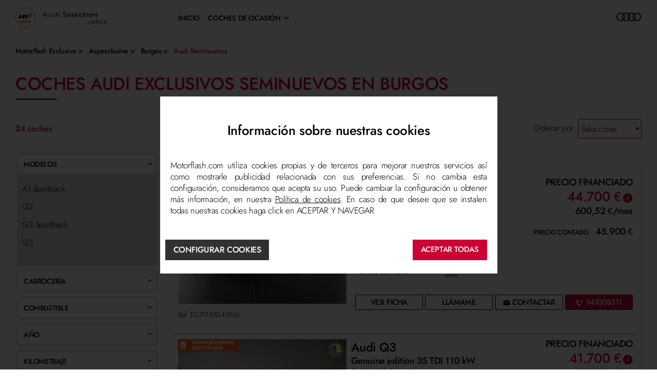

--- FILE ---
content_type: text/html; charset=UTF-8
request_url: https://exclusive.motorflash.com/aspexclusive/audi/seminuevos/burgos/?condicion%5Bdistintivo_ambiental%5D=C
body_size: 115511
content:
<!DOCTYPE html>
<html lang="es" >
<head ><script type="text/javascript">(window.NREUM||(NREUM={})).init={ajax:{deny_list:["bam.nr-data.net"]},feature_flags:["soft_nav"]};(window.NREUM||(NREUM={})).loader_config={licenseKey:"9029c716cc",applicationID:"545010556",browserID:"545010607"};;/*! For license information please see nr-loader-rum-1.308.0.min.js.LICENSE.txt */
(()=>{var e,t,r={163:(e,t,r)=>{"use strict";r.d(t,{j:()=>E});var n=r(384),i=r(1741);var a=r(2555);r(860).K7.genericEvents;const s="experimental.resources",o="register",c=e=>{if(!e||"string"!=typeof e)return!1;try{document.createDocumentFragment().querySelector(e)}catch{return!1}return!0};var d=r(2614),u=r(944),l=r(8122);const f="[data-nr-mask]",g=e=>(0,l.a)(e,(()=>{const e={feature_flags:[],experimental:{allow_registered_children:!1,resources:!1},mask_selector:"*",block_selector:"[data-nr-block]",mask_input_options:{color:!1,date:!1,"datetime-local":!1,email:!1,month:!1,number:!1,range:!1,search:!1,tel:!1,text:!1,time:!1,url:!1,week:!1,textarea:!1,select:!1,password:!0}};return{ajax:{deny_list:void 0,block_internal:!0,enabled:!0,autoStart:!0},api:{get allow_registered_children(){return e.feature_flags.includes(o)||e.experimental.allow_registered_children},set allow_registered_children(t){e.experimental.allow_registered_children=t},duplicate_registered_data:!1},browser_consent_mode:{enabled:!1},distributed_tracing:{enabled:void 0,exclude_newrelic_header:void 0,cors_use_newrelic_header:void 0,cors_use_tracecontext_headers:void 0,allowed_origins:void 0},get feature_flags(){return e.feature_flags},set feature_flags(t){e.feature_flags=t},generic_events:{enabled:!0,autoStart:!0},harvest:{interval:30},jserrors:{enabled:!0,autoStart:!0},logging:{enabled:!0,autoStart:!0},metrics:{enabled:!0,autoStart:!0},obfuscate:void 0,page_action:{enabled:!0},page_view_event:{enabled:!0,autoStart:!0},page_view_timing:{enabled:!0,autoStart:!0},performance:{capture_marks:!1,capture_measures:!1,capture_detail:!0,resources:{get enabled(){return e.feature_flags.includes(s)||e.experimental.resources},set enabled(t){e.experimental.resources=t},asset_types:[],first_party_domains:[],ignore_newrelic:!0}},privacy:{cookies_enabled:!0},proxy:{assets:void 0,beacon:void 0},session:{expiresMs:d.wk,inactiveMs:d.BB},session_replay:{autoStart:!0,enabled:!1,preload:!1,sampling_rate:10,error_sampling_rate:100,collect_fonts:!1,inline_images:!1,fix_stylesheets:!0,mask_all_inputs:!0,get mask_text_selector(){return e.mask_selector},set mask_text_selector(t){c(t)?e.mask_selector="".concat(t,",").concat(f):""===t||null===t?e.mask_selector=f:(0,u.R)(5,t)},get block_class(){return"nr-block"},get ignore_class(){return"nr-ignore"},get mask_text_class(){return"nr-mask"},get block_selector(){return e.block_selector},set block_selector(t){c(t)?e.block_selector+=",".concat(t):""!==t&&(0,u.R)(6,t)},get mask_input_options(){return e.mask_input_options},set mask_input_options(t){t&&"object"==typeof t?e.mask_input_options={...t,password:!0}:(0,u.R)(7,t)}},session_trace:{enabled:!0,autoStart:!0},soft_navigations:{enabled:!0,autoStart:!0},spa:{enabled:!0,autoStart:!0},ssl:void 0,user_actions:{enabled:!0,elementAttributes:["id","className","tagName","type"]}}})());var p=r(6154),m=r(9324);let h=0;const v={buildEnv:m.F3,distMethod:m.Xs,version:m.xv,originTime:p.WN},b={consented:!1},y={appMetadata:{},get consented(){return this.session?.state?.consent||b.consented},set consented(e){b.consented=e},customTransaction:void 0,denyList:void 0,disabled:!1,harvester:void 0,isolatedBacklog:!1,isRecording:!1,loaderType:void 0,maxBytes:3e4,obfuscator:void 0,onerror:void 0,ptid:void 0,releaseIds:{},session:void 0,timeKeeper:void 0,registeredEntities:[],jsAttributesMetadata:{bytes:0},get harvestCount(){return++h}},_=e=>{const t=(0,l.a)(e,y),r=Object.keys(v).reduce((e,t)=>(e[t]={value:v[t],writable:!1,configurable:!0,enumerable:!0},e),{});return Object.defineProperties(t,r)};var w=r(5701);const x=e=>{const t=e.startsWith("http");e+="/",r.p=t?e:"https://"+e};var R=r(7836),k=r(3241);const A={accountID:void 0,trustKey:void 0,agentID:void 0,licenseKey:void 0,applicationID:void 0,xpid:void 0},S=e=>(0,l.a)(e,A),T=new Set;function E(e,t={},r,s){let{init:o,info:c,loader_config:d,runtime:u={},exposed:l=!0}=t;if(!c){const e=(0,n.pV)();o=e.init,c=e.info,d=e.loader_config}e.init=g(o||{}),e.loader_config=S(d||{}),c.jsAttributes??={},p.bv&&(c.jsAttributes.isWorker=!0),e.info=(0,a.D)(c);const f=e.init,m=[c.beacon,c.errorBeacon];T.has(e.agentIdentifier)||(f.proxy.assets&&(x(f.proxy.assets),m.push(f.proxy.assets)),f.proxy.beacon&&m.push(f.proxy.beacon),e.beacons=[...m],function(e){const t=(0,n.pV)();Object.getOwnPropertyNames(i.W.prototype).forEach(r=>{const n=i.W.prototype[r];if("function"!=typeof n||"constructor"===n)return;let a=t[r];e[r]&&!1!==e.exposed&&"micro-agent"!==e.runtime?.loaderType&&(t[r]=(...t)=>{const n=e[r](...t);return a?a(...t):n})})}(e),(0,n.US)("activatedFeatures",w.B)),u.denyList=[...f.ajax.deny_list||[],...f.ajax.block_internal?m:[]],u.ptid=e.agentIdentifier,u.loaderType=r,e.runtime=_(u),T.has(e.agentIdentifier)||(e.ee=R.ee.get(e.agentIdentifier),e.exposed=l,(0,k.W)({agentIdentifier:e.agentIdentifier,drained:!!w.B?.[e.agentIdentifier],type:"lifecycle",name:"initialize",feature:void 0,data:e.config})),T.add(e.agentIdentifier)}},384:(e,t,r)=>{"use strict";r.d(t,{NT:()=>s,US:()=>u,Zm:()=>o,bQ:()=>d,dV:()=>c,pV:()=>l});var n=r(6154),i=r(1863),a=r(1910);const s={beacon:"bam.nr-data.net",errorBeacon:"bam.nr-data.net"};function o(){return n.gm.NREUM||(n.gm.NREUM={}),void 0===n.gm.newrelic&&(n.gm.newrelic=n.gm.NREUM),n.gm.NREUM}function c(){let e=o();return e.o||(e.o={ST:n.gm.setTimeout,SI:n.gm.setImmediate||n.gm.setInterval,CT:n.gm.clearTimeout,XHR:n.gm.XMLHttpRequest,REQ:n.gm.Request,EV:n.gm.Event,PR:n.gm.Promise,MO:n.gm.MutationObserver,FETCH:n.gm.fetch,WS:n.gm.WebSocket},(0,a.i)(...Object.values(e.o))),e}function d(e,t){let r=o();r.initializedAgents??={},t.initializedAt={ms:(0,i.t)(),date:new Date},r.initializedAgents[e]=t}function u(e,t){o()[e]=t}function l(){return function(){let e=o();const t=e.info||{};e.info={beacon:s.beacon,errorBeacon:s.errorBeacon,...t}}(),function(){let e=o();const t=e.init||{};e.init={...t}}(),c(),function(){let e=o();const t=e.loader_config||{};e.loader_config={...t}}(),o()}},782:(e,t,r)=>{"use strict";r.d(t,{T:()=>n});const n=r(860).K7.pageViewTiming},860:(e,t,r)=>{"use strict";r.d(t,{$J:()=>u,K7:()=>c,P3:()=>d,XX:()=>i,Yy:()=>o,df:()=>a,qY:()=>n,v4:()=>s});const n="events",i="jserrors",a="browser/blobs",s="rum",o="browser/logs",c={ajax:"ajax",genericEvents:"generic_events",jserrors:i,logging:"logging",metrics:"metrics",pageAction:"page_action",pageViewEvent:"page_view_event",pageViewTiming:"page_view_timing",sessionReplay:"session_replay",sessionTrace:"session_trace",softNav:"soft_navigations",spa:"spa"},d={[c.pageViewEvent]:1,[c.pageViewTiming]:2,[c.metrics]:3,[c.jserrors]:4,[c.spa]:5,[c.ajax]:6,[c.sessionTrace]:7,[c.softNav]:8,[c.sessionReplay]:9,[c.logging]:10,[c.genericEvents]:11},u={[c.pageViewEvent]:s,[c.pageViewTiming]:n,[c.ajax]:n,[c.spa]:n,[c.softNav]:n,[c.metrics]:i,[c.jserrors]:i,[c.sessionTrace]:a,[c.sessionReplay]:a,[c.logging]:o,[c.genericEvents]:"ins"}},944:(e,t,r)=>{"use strict";r.d(t,{R:()=>i});var n=r(3241);function i(e,t){"function"==typeof console.debug&&(console.debug("New Relic Warning: https://github.com/newrelic/newrelic-browser-agent/blob/main/docs/warning-codes.md#".concat(e),t),(0,n.W)({agentIdentifier:null,drained:null,type:"data",name:"warn",feature:"warn",data:{code:e,secondary:t}}))}},1687:(e,t,r)=>{"use strict";r.d(t,{Ak:()=>d,Ze:()=>f,x3:()=>u});var n=r(3241),i=r(7836),a=r(3606),s=r(860),o=r(2646);const c={};function d(e,t){const r={staged:!1,priority:s.P3[t]||0};l(e),c[e].get(t)||c[e].set(t,r)}function u(e,t){e&&c[e]&&(c[e].get(t)&&c[e].delete(t),p(e,t,!1),c[e].size&&g(e))}function l(e){if(!e)throw new Error("agentIdentifier required");c[e]||(c[e]=new Map)}function f(e="",t="feature",r=!1){if(l(e),!e||!c[e].get(t)||r)return p(e,t);c[e].get(t).staged=!0,g(e)}function g(e){const t=Array.from(c[e]);t.every(([e,t])=>t.staged)&&(t.sort((e,t)=>e[1].priority-t[1].priority),t.forEach(([t])=>{c[e].delete(t),p(e,t)}))}function p(e,t,r=!0){const s=e?i.ee.get(e):i.ee,c=a.i.handlers;if(!s.aborted&&s.backlog&&c){if((0,n.W)({agentIdentifier:e,type:"lifecycle",name:"drain",feature:t}),r){const e=s.backlog[t],r=c[t];if(r){for(let t=0;e&&t<e.length;++t)m(e[t],r);Object.entries(r).forEach(([e,t])=>{Object.values(t||{}).forEach(t=>{t[0]?.on&&t[0]?.context()instanceof o.y&&t[0].on(e,t[1])})})}}s.isolatedBacklog||delete c[t],s.backlog[t]=null,s.emit("drain-"+t,[])}}function m(e,t){var r=e[1];Object.values(t[r]||{}).forEach(t=>{var r=e[0];if(t[0]===r){var n=t[1],i=e[3],a=e[2];n.apply(i,a)}})}},1738:(e,t,r)=>{"use strict";r.d(t,{U:()=>g,Y:()=>f});var n=r(3241),i=r(9908),a=r(1863),s=r(944),o=r(5701),c=r(3969),d=r(8362),u=r(860),l=r(4261);function f(e,t,r,a){const f=a||r;!f||f[e]&&f[e]!==d.d.prototype[e]||(f[e]=function(){(0,i.p)(c.xV,["API/"+e+"/called"],void 0,u.K7.metrics,r.ee),(0,n.W)({agentIdentifier:r.agentIdentifier,drained:!!o.B?.[r.agentIdentifier],type:"data",name:"api",feature:l.Pl+e,data:{}});try{return t.apply(this,arguments)}catch(e){(0,s.R)(23,e)}})}function g(e,t,r,n,s){const o=e.info;null===r?delete o.jsAttributes[t]:o.jsAttributes[t]=r,(s||null===r)&&(0,i.p)(l.Pl+n,[(0,a.t)(),t,r],void 0,"session",e.ee)}},1741:(e,t,r)=>{"use strict";r.d(t,{W:()=>a});var n=r(944),i=r(4261);class a{#e(e,...t){if(this[e]!==a.prototype[e])return this[e](...t);(0,n.R)(35,e)}addPageAction(e,t){return this.#e(i.hG,e,t)}register(e){return this.#e(i.eY,e)}recordCustomEvent(e,t){return this.#e(i.fF,e,t)}setPageViewName(e,t){return this.#e(i.Fw,e,t)}setCustomAttribute(e,t,r){return this.#e(i.cD,e,t,r)}noticeError(e,t){return this.#e(i.o5,e,t)}setUserId(e,t=!1){return this.#e(i.Dl,e,t)}setApplicationVersion(e){return this.#e(i.nb,e)}setErrorHandler(e){return this.#e(i.bt,e)}addRelease(e,t){return this.#e(i.k6,e,t)}log(e,t){return this.#e(i.$9,e,t)}start(){return this.#e(i.d3)}finished(e){return this.#e(i.BL,e)}recordReplay(){return this.#e(i.CH)}pauseReplay(){return this.#e(i.Tb)}addToTrace(e){return this.#e(i.U2,e)}setCurrentRouteName(e){return this.#e(i.PA,e)}interaction(e){return this.#e(i.dT,e)}wrapLogger(e,t,r){return this.#e(i.Wb,e,t,r)}measure(e,t){return this.#e(i.V1,e,t)}consent(e){return this.#e(i.Pv,e)}}},1863:(e,t,r)=>{"use strict";function n(){return Math.floor(performance.now())}r.d(t,{t:()=>n})},1910:(e,t,r)=>{"use strict";r.d(t,{i:()=>a});var n=r(944);const i=new Map;function a(...e){return e.every(e=>{if(i.has(e))return i.get(e);const t="function"==typeof e?e.toString():"",r=t.includes("[native code]"),a=t.includes("nrWrapper");return r||a||(0,n.R)(64,e?.name||t),i.set(e,r),r})}},2555:(e,t,r)=>{"use strict";r.d(t,{D:()=>o,f:()=>s});var n=r(384),i=r(8122);const a={beacon:n.NT.beacon,errorBeacon:n.NT.errorBeacon,licenseKey:void 0,applicationID:void 0,sa:void 0,queueTime:void 0,applicationTime:void 0,ttGuid:void 0,user:void 0,account:void 0,product:void 0,extra:void 0,jsAttributes:{},userAttributes:void 0,atts:void 0,transactionName:void 0,tNamePlain:void 0};function s(e){try{return!!e.licenseKey&&!!e.errorBeacon&&!!e.applicationID}catch(e){return!1}}const o=e=>(0,i.a)(e,a)},2614:(e,t,r)=>{"use strict";r.d(t,{BB:()=>s,H3:()=>n,g:()=>d,iL:()=>c,tS:()=>o,uh:()=>i,wk:()=>a});const n="NRBA",i="SESSION",a=144e5,s=18e5,o={STARTED:"session-started",PAUSE:"session-pause",RESET:"session-reset",RESUME:"session-resume",UPDATE:"session-update"},c={SAME_TAB:"same-tab",CROSS_TAB:"cross-tab"},d={OFF:0,FULL:1,ERROR:2}},2646:(e,t,r)=>{"use strict";r.d(t,{y:()=>n});class n{constructor(e){this.contextId=e}}},2843:(e,t,r)=>{"use strict";r.d(t,{G:()=>a,u:()=>i});var n=r(3878);function i(e,t=!1,r,i){(0,n.DD)("visibilitychange",function(){if(t)return void("hidden"===document.visibilityState&&e());e(document.visibilityState)},r,i)}function a(e,t,r){(0,n.sp)("pagehide",e,t,r)}},3241:(e,t,r)=>{"use strict";r.d(t,{W:()=>a});var n=r(6154);const i="newrelic";function a(e={}){try{n.gm.dispatchEvent(new CustomEvent(i,{detail:e}))}catch(e){}}},3606:(e,t,r)=>{"use strict";r.d(t,{i:()=>a});var n=r(9908);a.on=s;var i=a.handlers={};function a(e,t,r,a){s(a||n.d,i,e,t,r)}function s(e,t,r,i,a){a||(a="feature"),e||(e=n.d);var s=t[a]=t[a]||{};(s[r]=s[r]||[]).push([e,i])}},3878:(e,t,r)=>{"use strict";function n(e,t){return{capture:e,passive:!1,signal:t}}function i(e,t,r=!1,i){window.addEventListener(e,t,n(r,i))}function a(e,t,r=!1,i){document.addEventListener(e,t,n(r,i))}r.d(t,{DD:()=>a,jT:()=>n,sp:()=>i})},3969:(e,t,r)=>{"use strict";r.d(t,{TZ:()=>n,XG:()=>o,rs:()=>i,xV:()=>s,z_:()=>a});const n=r(860).K7.metrics,i="sm",a="cm",s="storeSupportabilityMetrics",o="storeEventMetrics"},4234:(e,t,r)=>{"use strict";r.d(t,{W:()=>a});var n=r(7836),i=r(1687);class a{constructor(e,t){this.agentIdentifier=e,this.ee=n.ee.get(e),this.featureName=t,this.blocked=!1}deregisterDrain(){(0,i.x3)(this.agentIdentifier,this.featureName)}}},4261:(e,t,r)=>{"use strict";r.d(t,{$9:()=>d,BL:()=>o,CH:()=>g,Dl:()=>_,Fw:()=>y,PA:()=>h,Pl:()=>n,Pv:()=>k,Tb:()=>l,U2:()=>a,V1:()=>R,Wb:()=>x,bt:()=>b,cD:()=>v,d3:()=>w,dT:()=>c,eY:()=>p,fF:()=>f,hG:()=>i,k6:()=>s,nb:()=>m,o5:()=>u});const n="api-",i="addPageAction",a="addToTrace",s="addRelease",o="finished",c="interaction",d="log",u="noticeError",l="pauseReplay",f="recordCustomEvent",g="recordReplay",p="register",m="setApplicationVersion",h="setCurrentRouteName",v="setCustomAttribute",b="setErrorHandler",y="setPageViewName",_="setUserId",w="start",x="wrapLogger",R="measure",k="consent"},5289:(e,t,r)=>{"use strict";r.d(t,{GG:()=>s,Qr:()=>c,sB:()=>o});var n=r(3878),i=r(6389);function a(){return"undefined"==typeof document||"complete"===document.readyState}function s(e,t){if(a())return e();const r=(0,i.J)(e),s=setInterval(()=>{a()&&(clearInterval(s),r())},500);(0,n.sp)("load",r,t)}function o(e){if(a())return e();(0,n.DD)("DOMContentLoaded",e)}function c(e){if(a())return e();(0,n.sp)("popstate",e)}},5607:(e,t,r)=>{"use strict";r.d(t,{W:()=>n});const n=(0,r(9566).bz)()},5701:(e,t,r)=>{"use strict";r.d(t,{B:()=>a,t:()=>s});var n=r(3241);const i=new Set,a={};function s(e,t){const r=t.agentIdentifier;a[r]??={},e&&"object"==typeof e&&(i.has(r)||(t.ee.emit("rumresp",[e]),a[r]=e,i.add(r),(0,n.W)({agentIdentifier:r,loaded:!0,drained:!0,type:"lifecycle",name:"load",feature:void 0,data:e})))}},6154:(e,t,r)=>{"use strict";r.d(t,{OF:()=>c,RI:()=>i,WN:()=>u,bv:()=>a,eN:()=>l,gm:()=>s,mw:()=>o,sb:()=>d});var n=r(1863);const i="undefined"!=typeof window&&!!window.document,a="undefined"!=typeof WorkerGlobalScope&&("undefined"!=typeof self&&self instanceof WorkerGlobalScope&&self.navigator instanceof WorkerNavigator||"undefined"!=typeof globalThis&&globalThis instanceof WorkerGlobalScope&&globalThis.navigator instanceof WorkerNavigator),s=i?window:"undefined"!=typeof WorkerGlobalScope&&("undefined"!=typeof self&&self instanceof WorkerGlobalScope&&self||"undefined"!=typeof globalThis&&globalThis instanceof WorkerGlobalScope&&globalThis),o=Boolean("hidden"===s?.document?.visibilityState),c=/iPad|iPhone|iPod/.test(s.navigator?.userAgent),d=c&&"undefined"==typeof SharedWorker,u=((()=>{const e=s.navigator?.userAgent?.match(/Firefox[/\s](\d+\.\d+)/);Array.isArray(e)&&e.length>=2&&e[1]})(),Date.now()-(0,n.t)()),l=()=>"undefined"!=typeof PerformanceNavigationTiming&&s?.performance?.getEntriesByType("navigation")?.[0]?.responseStart},6389:(e,t,r)=>{"use strict";function n(e,t=500,r={}){const n=r?.leading||!1;let i;return(...r)=>{n&&void 0===i&&(e.apply(this,r),i=setTimeout(()=>{i=clearTimeout(i)},t)),n||(clearTimeout(i),i=setTimeout(()=>{e.apply(this,r)},t))}}function i(e){let t=!1;return(...r)=>{t||(t=!0,e.apply(this,r))}}r.d(t,{J:()=>i,s:()=>n})},6630:(e,t,r)=>{"use strict";r.d(t,{T:()=>n});const n=r(860).K7.pageViewEvent},7699:(e,t,r)=>{"use strict";r.d(t,{It:()=>a,KC:()=>o,No:()=>i,qh:()=>s});var n=r(860);const i=16e3,a=1e6,s="SESSION_ERROR",o={[n.K7.logging]:!0,[n.K7.genericEvents]:!1,[n.K7.jserrors]:!1,[n.K7.ajax]:!1}},7836:(e,t,r)=>{"use strict";r.d(t,{P:()=>o,ee:()=>c});var n=r(384),i=r(8990),a=r(2646),s=r(5607);const o="nr@context:".concat(s.W),c=function e(t,r){var n={},s={},u={},l=!1;try{l=16===r.length&&d.initializedAgents?.[r]?.runtime.isolatedBacklog}catch(e){}var f={on:p,addEventListener:p,removeEventListener:function(e,t){var r=n[e];if(!r)return;for(var i=0;i<r.length;i++)r[i]===t&&r.splice(i,1)},emit:function(e,r,n,i,a){!1!==a&&(a=!0);if(c.aborted&&!i)return;t&&a&&t.emit(e,r,n);var o=g(n);m(e).forEach(e=>{e.apply(o,r)});var d=v()[s[e]];d&&d.push([f,e,r,o]);return o},get:h,listeners:m,context:g,buffer:function(e,t){const r=v();if(t=t||"feature",f.aborted)return;Object.entries(e||{}).forEach(([e,n])=>{s[n]=t,t in r||(r[t]=[])})},abort:function(){f._aborted=!0,Object.keys(f.backlog).forEach(e=>{delete f.backlog[e]})},isBuffering:function(e){return!!v()[s[e]]},debugId:r,backlog:l?{}:t&&"object"==typeof t.backlog?t.backlog:{},isolatedBacklog:l};return Object.defineProperty(f,"aborted",{get:()=>{let e=f._aborted||!1;return e||(t&&(e=t.aborted),e)}}),f;function g(e){return e&&e instanceof a.y?e:e?(0,i.I)(e,o,()=>new a.y(o)):new a.y(o)}function p(e,t){n[e]=m(e).concat(t)}function m(e){return n[e]||[]}function h(t){return u[t]=u[t]||e(f,t)}function v(){return f.backlog}}(void 0,"globalEE"),d=(0,n.Zm)();d.ee||(d.ee=c)},8122:(e,t,r)=>{"use strict";r.d(t,{a:()=>i});var n=r(944);function i(e,t){try{if(!e||"object"!=typeof e)return(0,n.R)(3);if(!t||"object"!=typeof t)return(0,n.R)(4);const r=Object.create(Object.getPrototypeOf(t),Object.getOwnPropertyDescriptors(t)),a=0===Object.keys(r).length?e:r;for(let s in a)if(void 0!==e[s])try{if(null===e[s]){r[s]=null;continue}Array.isArray(e[s])&&Array.isArray(t[s])?r[s]=Array.from(new Set([...e[s],...t[s]])):"object"==typeof e[s]&&"object"==typeof t[s]?r[s]=i(e[s],t[s]):r[s]=e[s]}catch(e){r[s]||(0,n.R)(1,e)}return r}catch(e){(0,n.R)(2,e)}}},8362:(e,t,r)=>{"use strict";r.d(t,{d:()=>a});var n=r(9566),i=r(1741);class a extends i.W{agentIdentifier=(0,n.LA)(16)}},8374:(e,t,r)=>{r.nc=(()=>{try{return document?.currentScript?.nonce}catch(e){}return""})()},8990:(e,t,r)=>{"use strict";r.d(t,{I:()=>i});var n=Object.prototype.hasOwnProperty;function i(e,t,r){if(n.call(e,t))return e[t];var i=r();if(Object.defineProperty&&Object.keys)try{return Object.defineProperty(e,t,{value:i,writable:!0,enumerable:!1}),i}catch(e){}return e[t]=i,i}},9324:(e,t,r)=>{"use strict";r.d(t,{F3:()=>i,Xs:()=>a,xv:()=>n});const n="1.308.0",i="PROD",a="CDN"},9566:(e,t,r)=>{"use strict";r.d(t,{LA:()=>o,bz:()=>s});var n=r(6154);const i="xxxxxxxx-xxxx-4xxx-yxxx-xxxxxxxxxxxx";function a(e,t){return e?15&e[t]:16*Math.random()|0}function s(){const e=n.gm?.crypto||n.gm?.msCrypto;let t,r=0;return e&&e.getRandomValues&&(t=e.getRandomValues(new Uint8Array(30))),i.split("").map(e=>"x"===e?a(t,r++).toString(16):"y"===e?(3&a()|8).toString(16):e).join("")}function o(e){const t=n.gm?.crypto||n.gm?.msCrypto;let r,i=0;t&&t.getRandomValues&&(r=t.getRandomValues(new Uint8Array(e)));const s=[];for(var o=0;o<e;o++)s.push(a(r,i++).toString(16));return s.join("")}},9908:(e,t,r)=>{"use strict";r.d(t,{d:()=>n,p:()=>i});var n=r(7836).ee.get("handle");function i(e,t,r,i,a){a?(a.buffer([e],i),a.emit(e,t,r)):(n.buffer([e],i),n.emit(e,t,r))}}},n={};function i(e){var t=n[e];if(void 0!==t)return t.exports;var a=n[e]={exports:{}};return r[e](a,a.exports,i),a.exports}i.m=r,i.d=(e,t)=>{for(var r in t)i.o(t,r)&&!i.o(e,r)&&Object.defineProperty(e,r,{enumerable:!0,get:t[r]})},i.f={},i.e=e=>Promise.all(Object.keys(i.f).reduce((t,r)=>(i.f[r](e,t),t),[])),i.u=e=>"nr-rum-1.308.0.min.js",i.o=(e,t)=>Object.prototype.hasOwnProperty.call(e,t),e={},t="NRBA-1.308.0.PROD:",i.l=(r,n,a,s)=>{if(e[r])e[r].push(n);else{var o,c;if(void 0!==a)for(var d=document.getElementsByTagName("script"),u=0;u<d.length;u++){var l=d[u];if(l.getAttribute("src")==r||l.getAttribute("data-webpack")==t+a){o=l;break}}if(!o){c=!0;var f={296:"sha512-+MIMDsOcckGXa1EdWHqFNv7P+JUkd5kQwCBr3KE6uCvnsBNUrdSt4a/3/L4j4TxtnaMNjHpza2/erNQbpacJQA=="};(o=document.createElement("script")).charset="utf-8",i.nc&&o.setAttribute("nonce",i.nc),o.setAttribute("data-webpack",t+a),o.src=r,0!==o.src.indexOf(window.location.origin+"/")&&(o.crossOrigin="anonymous"),f[s]&&(o.integrity=f[s])}e[r]=[n];var g=(t,n)=>{o.onerror=o.onload=null,clearTimeout(p);var i=e[r];if(delete e[r],o.parentNode&&o.parentNode.removeChild(o),i&&i.forEach(e=>e(n)),t)return t(n)},p=setTimeout(g.bind(null,void 0,{type:"timeout",target:o}),12e4);o.onerror=g.bind(null,o.onerror),o.onload=g.bind(null,o.onload),c&&document.head.appendChild(o)}},i.r=e=>{"undefined"!=typeof Symbol&&Symbol.toStringTag&&Object.defineProperty(e,Symbol.toStringTag,{value:"Module"}),Object.defineProperty(e,"__esModule",{value:!0})},i.p="https://js-agent.newrelic.com/",(()=>{var e={374:0,840:0};i.f.j=(t,r)=>{var n=i.o(e,t)?e[t]:void 0;if(0!==n)if(n)r.push(n[2]);else{var a=new Promise((r,i)=>n=e[t]=[r,i]);r.push(n[2]=a);var s=i.p+i.u(t),o=new Error;i.l(s,r=>{if(i.o(e,t)&&(0!==(n=e[t])&&(e[t]=void 0),n)){var a=r&&("load"===r.type?"missing":r.type),s=r&&r.target&&r.target.src;o.message="Loading chunk "+t+" failed: ("+a+": "+s+")",o.name="ChunkLoadError",o.type=a,o.request=s,n[1](o)}},"chunk-"+t,t)}};var t=(t,r)=>{var n,a,[s,o,c]=r,d=0;if(s.some(t=>0!==e[t])){for(n in o)i.o(o,n)&&(i.m[n]=o[n]);if(c)c(i)}for(t&&t(r);d<s.length;d++)a=s[d],i.o(e,a)&&e[a]&&e[a][0](),e[a]=0},r=self["webpackChunk:NRBA-1.308.0.PROD"]=self["webpackChunk:NRBA-1.308.0.PROD"]||[];r.forEach(t.bind(null,0)),r.push=t.bind(null,r.push.bind(r))})(),(()=>{"use strict";i(8374);var e=i(8362),t=i(860);const r=Object.values(t.K7);var n=i(163);var a=i(9908),s=i(1863),o=i(4261),c=i(1738);var d=i(1687),u=i(4234),l=i(5289),f=i(6154),g=i(944),p=i(384);const m=e=>f.RI&&!0===e?.privacy.cookies_enabled;function h(e){return!!(0,p.dV)().o.MO&&m(e)&&!0===e?.session_trace.enabled}var v=i(6389),b=i(7699);class y extends u.W{constructor(e,t){super(e.agentIdentifier,t),this.agentRef=e,this.abortHandler=void 0,this.featAggregate=void 0,this.loadedSuccessfully=void 0,this.onAggregateImported=new Promise(e=>{this.loadedSuccessfully=e}),this.deferred=Promise.resolve(),!1===e.init[this.featureName].autoStart?this.deferred=new Promise((t,r)=>{this.ee.on("manual-start-all",(0,v.J)(()=>{(0,d.Ak)(e.agentIdentifier,this.featureName),t()}))}):(0,d.Ak)(e.agentIdentifier,t)}importAggregator(e,t,r={}){if(this.featAggregate)return;const n=async()=>{let n;await this.deferred;try{if(m(e.init)){const{setupAgentSession:t}=await i.e(296).then(i.bind(i,3305));n=t(e)}}catch(e){(0,g.R)(20,e),this.ee.emit("internal-error",[e]),(0,a.p)(b.qh,[e],void 0,this.featureName,this.ee)}try{if(!this.#t(this.featureName,n,e.init))return(0,d.Ze)(this.agentIdentifier,this.featureName),void this.loadedSuccessfully(!1);const{Aggregate:i}=await t();this.featAggregate=new i(e,r),e.runtime.harvester.initializedAggregates.push(this.featAggregate),this.loadedSuccessfully(!0)}catch(e){(0,g.R)(34,e),this.abortHandler?.(),(0,d.Ze)(this.agentIdentifier,this.featureName,!0),this.loadedSuccessfully(!1),this.ee&&this.ee.abort()}};f.RI?(0,l.GG)(()=>n(),!0):n()}#t(e,r,n){if(this.blocked)return!1;switch(e){case t.K7.sessionReplay:return h(n)&&!!r;case t.K7.sessionTrace:return!!r;default:return!0}}}var _=i(6630),w=i(2614),x=i(3241);class R extends y{static featureName=_.T;constructor(e){var t;super(e,_.T),this.setupInspectionEvents(e.agentIdentifier),t=e,(0,c.Y)(o.Fw,function(e,r){"string"==typeof e&&("/"!==e.charAt(0)&&(e="/"+e),t.runtime.customTransaction=(r||"http://custom.transaction")+e,(0,a.p)(o.Pl+o.Fw,[(0,s.t)()],void 0,void 0,t.ee))},t),this.importAggregator(e,()=>i.e(296).then(i.bind(i,3943)))}setupInspectionEvents(e){const t=(t,r)=>{t&&(0,x.W)({agentIdentifier:e,timeStamp:t.timeStamp,loaded:"complete"===t.target.readyState,type:"window",name:r,data:t.target.location+""})};(0,l.sB)(e=>{t(e,"DOMContentLoaded")}),(0,l.GG)(e=>{t(e,"load")}),(0,l.Qr)(e=>{t(e,"navigate")}),this.ee.on(w.tS.UPDATE,(t,r)=>{(0,x.W)({agentIdentifier:e,type:"lifecycle",name:"session",data:r})})}}class k extends e.d{constructor(e){var t;(super(),f.gm)?(this.features={},(0,p.bQ)(this.agentIdentifier,this),this.desiredFeatures=new Set(e.features||[]),this.desiredFeatures.add(R),(0,n.j)(this,e,e.loaderType||"agent"),t=this,(0,c.Y)(o.cD,function(e,r,n=!1){if("string"==typeof e){if(["string","number","boolean"].includes(typeof r)||null===r)return(0,c.U)(t,e,r,o.cD,n);(0,g.R)(40,typeof r)}else(0,g.R)(39,typeof e)},t),function(e){(0,c.Y)(o.Dl,function(t,r=!1){if("string"!=typeof t&&null!==t)return void(0,g.R)(41,typeof t);const n=e.info.jsAttributes["enduser.id"];r&&null!=n&&n!==t?(0,a.p)(o.Pl+"setUserIdAndResetSession",[t],void 0,"session",e.ee):(0,c.U)(e,"enduser.id",t,o.Dl,!0)},e)}(this),function(e){(0,c.Y)(o.nb,function(t){if("string"==typeof t||null===t)return(0,c.U)(e,"application.version",t,o.nb,!1);(0,g.R)(42,typeof t)},e)}(this),function(e){(0,c.Y)(o.d3,function(){e.ee.emit("manual-start-all")},e)}(this),function(e){(0,c.Y)(o.Pv,function(t=!0){if("boolean"==typeof t){if((0,a.p)(o.Pl+o.Pv,[t],void 0,"session",e.ee),e.runtime.consented=t,t){const t=e.features.page_view_event;t.onAggregateImported.then(e=>{const r=t.featAggregate;e&&!r.sentRum&&r.sendRum()})}}else(0,g.R)(65,typeof t)},e)}(this),this.run()):(0,g.R)(21)}get config(){return{info:this.info,init:this.init,loader_config:this.loader_config,runtime:this.runtime}}get api(){return this}run(){try{const e=function(e){const t={};return r.forEach(r=>{t[r]=!!e[r]?.enabled}),t}(this.init),n=[...this.desiredFeatures];n.sort((e,r)=>t.P3[e.featureName]-t.P3[r.featureName]),n.forEach(r=>{if(!e[r.featureName]&&r.featureName!==t.K7.pageViewEvent)return;if(r.featureName===t.K7.spa)return void(0,g.R)(67);const n=function(e){switch(e){case t.K7.ajax:return[t.K7.jserrors];case t.K7.sessionTrace:return[t.K7.ajax,t.K7.pageViewEvent];case t.K7.sessionReplay:return[t.K7.sessionTrace];case t.K7.pageViewTiming:return[t.K7.pageViewEvent];default:return[]}}(r.featureName).filter(e=>!(e in this.features));n.length>0&&(0,g.R)(36,{targetFeature:r.featureName,missingDependencies:n}),this.features[r.featureName]=new r(this)})}catch(e){(0,g.R)(22,e);for(const e in this.features)this.features[e].abortHandler?.();const t=(0,p.Zm)();delete t.initializedAgents[this.agentIdentifier]?.features,delete this.sharedAggregator;return t.ee.get(this.agentIdentifier).abort(),!1}}}var A=i(2843),S=i(782);class T extends y{static featureName=S.T;constructor(e){super(e,S.T),f.RI&&((0,A.u)(()=>(0,a.p)("docHidden",[(0,s.t)()],void 0,S.T,this.ee),!0),(0,A.G)(()=>(0,a.p)("winPagehide",[(0,s.t)()],void 0,S.T,this.ee)),this.importAggregator(e,()=>i.e(296).then(i.bind(i,2117))))}}var E=i(3969);class I extends y{static featureName=E.TZ;constructor(e){super(e,E.TZ),f.RI&&document.addEventListener("securitypolicyviolation",e=>{(0,a.p)(E.xV,["Generic/CSPViolation/Detected"],void 0,this.featureName,this.ee)}),this.importAggregator(e,()=>i.e(296).then(i.bind(i,9623)))}}new k({features:[R,T,I],loaderType:"lite"})})()})();</script>

    <title>Coches Audi Exclusivos Seminuevos en Burgos | Motorflash Exclusive</title>
    <meta name="description" content="Descubre nuestra selecci&oacute;n de coches Audi exclusivos Seminuevos en Burgos provenientes de concesionarios oficiales. &iexcl;Entra ya!" />
<meta name="robots" content="noindex, follow" />
<meta http-equiv="Cache-Control" content="public, max-age=21600" />

    <meta name="viewport" content="width=device-width, minimum-scale=1.0, maximum-scale=1.0, user-scalable=no"/>
        <link rel="canonical" href="https://exclusive.motorflash.com/aspexclusive/audi/seminuevos/burgos/?condicion%5Bdistintivo_ambiental%5D=C"/>

    
                                    <link rel="stylesheet" href="/build/style_audi.d73a11c7.css">
                <link rel="icon" type="image/x-icon" href="/favicon.ico"/>
    <script type="text/javascript">
        var gateway = '/';
        var urlImages = '/images';
        var rutaImagenes = 'https://www.motorflash.com/';
    </script>
    <!-- Start MF phone tracker Snippet -->
    <script>
        !function (e, t, s, n, a, c) {
            e._mf || ((n = e._mf = function () {
                n.process ? n.process.apply(n, arguments) : n.queue.push(arguments)
            }).queue = [], n.t = +new Date, (a = t.createElement(s)).async = 1, a.src = "https://recursos.motorflash.com/js/mfTrack.min.js?t=" + 864e5 * Math.ceil(new Date / 864e5), (c = t.getElementsByTagName(s)[0]).parentNode.insertBefore(a, c))
        }(window, document, "script"), _mf("init", "ID-MF");
    </script>

    
    <script type="text/javascript">

        (function (w, d, s, l, i) {
            w[l] = w[l] || [];
            w[l].push({
                'gtm.start':
                    new Date().getTime(), event: 'gtm.js'
            });
            var f = d.getElementsByTagName(s)[0],
                j = d.createElement(s), dl = l != 'dataLayer' ? '&l=' + l : '';
            j.async = true;
            j.src =
                'https://www.googletagmanager.com/gtm.js?id=' + i + dl;
            f.parentNode.insertBefore(j, f);
        })(window, document, 'script', 'dataLayer', 'GTM-MGNK286');

        
        (function (w, d, s, l, i) {
            w[l] = w[l] || [];
            w[l].push({
                'gtm.start':
                    new Date().getTime(), event: 'gtm.js'
            });
            var f = d.getElementsByTagName(s)[0],
                j = d.createElement(s), dl = l != 'dataLayer' ? '&l=' + l : '';
            j.async = true;
            j.src =
                'https://www.googletagmanager.com/gtm.js?id=' + i + dl;
            f.parentNode.insertBefore(j, f);
        })(window, document, 'script', 'dataLayer', 'GTM-N7T3NH8C');

        

        function LeeDLRRLogG4(titulo) {
            let longitud = dataLayer.length;
            console.log('----------------------------------------------------');
            console.log('dataLayer G4: ' + titulo + ' - lon DLG4 = ' + longitud);
            console.log('----------------------------------------------------');
            for (let j = 0; j < longitud; j++) {
                myobj = window.dataLayer[j]; //0 o 1
                console.log('*** indice DLG4 = ' + j);
                let claves = Object.keys(myobj);
                for (let i = 0; i < claves.length; i++) {
                    let clave = claves[i];
                    console.log(clave + ' = ' + myobj[clave]);
                }
            }
            console.log('----------------------------------------------------');
        }

        function GetTitleMeta() {
            let titulo = 'Motorflash.com, portal de coches de segunda mano';
            const titleElements = document.getElementsByName("title");

            if (titleElements.length > 0 && titleElements[0]) {
                titulo = titleElements[0].getAttribute("content") || titulo;
            }

            return titulo;
        }

        var gtmTitulo = GetTitleMeta();


        function EventDLComplexGA4(evento, tit_evento, parametroUno = '', parametroDos = '', parametroTres = '', parametroCuatro = '') {

            //sólo se va a lanzar si se tienen aceptadas las cookies analíticas

            if (window.localStorage.getItem('cookies_analitica') === '1') {
                console.log('Aceptadas las cookies_analitica lanzamos DataLayer');
            } else {
                console.log('No aceptadas las cookies_analitica');
                return false;
            }


            if (gtmTitulo === undefined) {
                gtmTitulo = document.title;
            }

            let dataL = {};
            dataL.event = evento;
            dataL.titulo_pagina = gtmTitulo;
            dataL.dispositivo = 'Escritorio';
            if (parametroUno != '') {
                let AUno = parametroUno.split('=');
                let indice = AUno[0];
                let valor = AUno[1];
                dataL[indice] = valor;
            }
            if (parametroDos != '') {
                let AUno = parametroDos.split('=');
                let indice = AUno[0];
                let valor = AUno[1];
                dataL[indice] = valor;
            }
            if (parametroTres != '') {
                let AUno = parametroTres.split('=');
                let indice = AUno[0];
                let valor = AUno[1];
                dataL[indice] = valor;
            }
            if (parametroCuatro != '') {
                let AUno = parametroCuatro.split('=');
                let indice = AUno[0];
                let valor = AUno[1];
                dataL[indice] = valor;
            }


            window.dataLayer = window.dataLayer || [];
            window.dataLayer.push(dataL);

            LeeDLRRLogG4(tit_evento);
        }


    </script>


    <!-- End MF phone tracker Snippet -->
                    
    
    <meta name="facebook-domain-verification" content="646yr6pd94iojey3jqn5hzn6ledxkn"/>

    
    <script type="text/javascript" src="https://recursos.motorflash.com/min/?f=/js/TrafficOrigin.js"></script>
    <!-- Lazy Load -->
    <script type="text/javascript" src="https://recursos.motorflash.com/min/?f=js/lazysizes.min.js" async=""></script>
    <!-- End Lazy Load -->


    <script type="text/javascript">
    function downloadJSAtOnload() {
        var element = document.createElement("script");
        element.src = "/build/external-prod.494f9c5c.js";
        document.body.appendChild(element);
    }

    if (window.addEventListener)
        window.addEventListener("load", downloadJSAtOnload, false);
    else if (window.attachEvent)
        window.attachEvent("onload", downloadJSAtOnload);
    else window.onload = downloadJSAtOnload;
</script>
    <noscript>

        <img height="1" width="1" style="display:none"
             src="https://www.facebook.com/tr?id=1995923000807082&ev=PageView&noscript=1"/>
    </noscript>

</head>
<body>
<!-- Google Tag Manager (noscript) -->
<noscript>
    <iframe src="https://www.googletagmanager.com/ns.html?id=GTM-MGNK286" height="0" width="0"
            style="display:none;visibility:hidden"></iframe>
</noscript>
<!-- End Google Tag Manager (noscript) -->


                
<header class="header"> <!-- class negro // gris // el blanco sin class solo class footer (solo para home generica sin marca)-->
    <div class="container">
        <div>
            <div class="wrap-logo">
                <a href="/" title="Motorflash, web de coches de segunda mano"><img src="/images/exclusive/logo-reducido.png" alt="Motorflash.com coches de segunda mano km0 ocasión"></a>
                
                                    <a href="https://www.audi.es/es/buscador-de-stock-de-ocasion/" target="_blank"><img src="/images/exclusive/logotipos-concesionarios/aspexclusive.png" alt="Audi Selection :plus coches de segunda mano km0 ocasión"></a>
                       
                    
                
                
            </div>
            <div class="navigation">
                <span class="show-menu-mvl">
                    <span></span>
                    <span></span>
                    <span></span>
                </span>
                <nav>
                    <ul>
                        <li><a href="/aspexclusive/audi/burgos" class="actual">Inicio</a></li>
                                                                                <li>
                                <a href="#">Coches de ocasión</a><span><svg role="presentation"><use xlink:href="#svg-arrow-inf"></use></svg></span>
                                <div>
                                    <ul>
                                                                                    <li><a href="/aspexclusive/audi/segunda-mano/burgos/" title="Coches de ocasión Audi">Coches de ocasión Audi</a></li>
                                                                                </ul>
                                </div>
                            </li>
                                                                        <li>
                                                                                                                                        <a href="/aspexclusive/audi/burgos" title=""><img src="/images/exclusive/logotipos/audi.png" alt=""></a>
                                                                                                                                    </li>
                    </ul>
                </nav>
            </div>
        </div>
    </div>
</header>
        <main id="content">
        <section data-role="pagina-resultados" data-title="Resultados de coches de segunda mano">
            <div class="container">
                <div class="breadcrumb">
    <div>
            <ol id="wo-breadcrumbs" class="breadcrumb" itemscope itemtype="http://schema.org/BreadcrumbList">
                    <li itemprop="itemListElement" itemscope itemtype="http://schema.org/ListItem">
                                <a href="https://exclusive.motorflash.com/" itemprop="item">
                                        <span itemprop="name">Motorflash Exclusive</span>
                                    </a>
                                <meta itemprop="position" content="1" />

                                    <span class='separator'>&gt;</span>
                            </li>
                    <li itemprop="itemListElement" itemscope itemtype="http://schema.org/ListItem">
                                <a href="https://exclusive.motorflash.com/aspexclusive" itemprop="item">
                                        <span itemprop="name">Aspexclusive</span>
                                    </a>
                                <meta itemprop="position" content="2" />

                                    <span class='separator'>&gt;</span>
                            </li>
                    <li itemprop="itemListElement" itemscope itemtype="http://schema.org/ListItem">
                                <a href="/aspexclusive/burgos" itemprop="item">
                                        <span itemprop="name">Burgos</span>
                                    </a>
                                <meta itemprop="position" content="3" />

                                    <span class='separator'>&gt;</span>
                            </li>
                    <li itemprop="itemListElement" itemscope itemtype="http://schema.org/ListItem">
                                    <span itemprop="name">Audi Seminuevos</span>
                                        <meta itemprop="item" content="https://exclusive.motorflash.com/aspexclusive/audi/seminuevos/burgos/?condicion%5Bdistintivo_ambiental%5D=C" />
                                <meta itemprop="position" content="4" />

                            </li>
            </ol>

    </div>
</div>

                                        <h1 class="textBorder">Coches Audi Exclusivos Seminuevos en Burgos</h1>

   
 

<div class="txt-pre-results">
            <p></p>
    </div>
 
                                <div class="results-wrap">
                    <div class="results-actions">
                        <div>
                            <div>
                                
                                
                                <p class="resultsnumber"><span>24</span> coches</p>
                            </div>
                            <div>
                                <ul class="navega-results">
        
    <li>Página <i>1</i> de <span>2</span></li>
     
        <li><a href="/aspexclusive/audi/seminuevos/burgos/10p2/?distintivo=c&amp;condicion%5Bdistintivo_ambiental%5D=C" class="nxtpage"><svg role="presentation"><use xlink:href="#svg-arrow-inf"></use></svg></a></li>
         
</ul>

         
        <link rel="next" href="/aspexclusive/audi/seminuevos/burgos/10p2/?distintivo=c&amp;condicion%5Bdistintivo_ambiental%5D=C" />
                                    <div>
                                                                        <span class="orderLabel">Ordenar por:</span>
                                    <select name="orden" id="ordenacion">
                                        <option value="-1">Seleccione</option>
                                        <option value="precio_ascendente" >Precio Ascendente</option>
                                        <option value="precio_descendente" >Precio Descendente</option>
                                        <option value="marca_ascendente" >Marca/modelo Ascendente</option>
                                        <option value="marca_descendente" >Marca/modelo Descendente</option>
                                        <option value="potencia_ascendente" >Potencia Ascendente</option>
                                        <option value="potencia_descendente" >Potencia Descendente</option>
                                        <option value="fecha_publicacion_descendente" >Ultimas publicaciones</option>
                                    </select>
                                </div>
                            </div>
                        </div>
                    </div>
                    <div class="results-filtra">
                        <a class="show-buscador">
                            <svg role="presentation"><use xlink:href="#svg-filtrar"></use></svg>
                            <span>Buscador</span>
                        </a>
                        
<div class="buscador">
    <div>
        <a class="close-buscador">x</a>
                            <span id="ancla_3"></span>
            <p class="on toggle"><a href="#ancla_3">Modelos <svg role="presentation"><use xlink:href="#svg-arrow-inf"></use></svg></a></p>
            <ul>
                                                                        <li style="">

                                                            <a href="/aspexclusive/audi/seminuevos/burgos/?distintivo=c&amp;condicion%5Bdistintivo_ambiental%5D=C&amp;condicion%5Bmodelo%5D=A1%20Sportback" title=" aspexclusive audi seminuevos burgos distintivo candcondicion 5bdistintivo ambiental 5d candcondicion 5bmodelo 5d a1 20sportback" >A1 Sportback</a>
                            
                        </li>
                                                                                                        <li style="">

                                                            <a href="/aspexclusive/audi/seminuevos/burgos/?distintivo=c&amp;condicion%5Bdistintivo_ambiental%5D=C&amp;condicion%5Bmodelo%5D=Q2" title=" aspexclusive audi seminuevos burgos distintivo candcondicion 5bdistintivo ambiental 5d candcondicion 5bmodelo 5d q2" >Q2</a>
                            
                        </li>
                                                                                                        <li style="">

                                                            <a href="/aspexclusive/audi/seminuevos/burgos/?distintivo=c&amp;condicion%5Bdistintivo_ambiental%5D=C&amp;condicion%5Bmodelo%5D=Q3%20Sportback" title=" aspexclusive audi seminuevos burgos distintivo candcondicion 5bdistintivo ambiental 5d candcondicion 5bmodelo 5d q3 20sportback" >Q3 Sportback</a>
                            
                        </li>
                                                                                                        <li style="">

                                                            <a href="/aspexclusive/audi/seminuevos/burgos/?distintivo=c&amp;condicion%5Bdistintivo_ambiental%5D=C&amp;condicion%5Bmodelo%5D=Q3" title=" aspexclusive audi seminuevos burgos distintivo candcondicion 5bdistintivo ambiental 5d candcondicion 5bmodelo 5d q3" >Q3</a>
                            
                        </li>
                                                                        


            </ul>
                                                    <span id="ancla_7"></span>
            <p class="toggle"><a href="#ancla_7">Carrocería <svg role="presentation"><use xlink:href="#svg-arrow-inf"></use></svg></a></p>
            <ul>
                                    <li style="">
                                                                                      <a href="/aspexclusive/audi/seminuevos/burgos/?distintivo=c&amp;condicion%5Bdistintivo_ambiental%5D=C&amp;condicion%5Bcarroceria%5D=2" title=" aspexclusive audi seminuevos burgos distintivo candcondicion 5bdistintivo ambiental 5d candcondicion 5bcarroceria 5d 2">Berlinas</a>
                            
                                            </li>
                                                        <li style="">
                                                                                      <a href="/aspexclusive/audi/seminuevos/burgos/?distintivo=c&amp;condicion%5Bdistintivo_ambiental%5D=C&amp;condicion%5Bcarroceria%5D=7" title=" aspexclusive audi seminuevos burgos distintivo candcondicion 5bdistintivo ambiental 5d candcondicion 5bcarroceria 5d 7">Todo Terrenos</a>
                            
                                            </li>
                                                        <li style="">
                                                                                      <a href="/aspexclusive/audi/seminuevos/burgos/?distintivo=c&amp;condicion%5Bdistintivo_ambiental%5D=C&amp;condicion%5Bcarroceria%5D=16" title=" aspexclusive audi seminuevos burgos distintivo candcondicion 5bdistintivo ambiental 5d candcondicion 5bcarroceria 5d 16">Compactos</a>
                            
                                            </li>
                                                        <li style="">
                                                                                      <a href="/aspexclusive/audi/seminuevos/burgos/?distintivo=c&amp;condicion%5Bdistintivo_ambiental%5D=C&amp;condicion%5Bcarroceria%5D=17" title=" aspexclusive audi seminuevos burgos distintivo candcondicion 5bdistintivo ambiental 5d candcondicion 5bcarroceria 5d 17">SUV</a>
                            
                                            </li>
                                                </ul>
                            <span id="ancla_8"></span>
            <p class="toggle"><a href="#ancla_8">Combustible <svg role="presentation"><use xlink:href="#svg-arrow-inf"></use></svg></a></p>
            <ul>
                                    <li style="">

                                                    <span class="ofuscados" data-enlace="L2FzcGV4Y2x1c2l2ZS9hdWRpL3NlbWludWV2b3MvYnVyZ29zLz9kaXN0aW50aXZvPWMmY29uZGljaW9uJTVCZGlzdGludGl2b19hbWJpZW50YWwlNUQ9QyZjb25kaWNpb24lNUJjb21idXN0aWJsZSU1RCU1QjAlNUQ9MQ==" >
                                <input type="checkbox"  onclick="ClickOfuscado ('L2FzcGV4Y2x1c2l2ZS9hdWRpL3NlbWludWV2b3MvYnVyZ29zLz9kaXN0aW50aXZvPWMmY29uZGljaW9uJTVCZGlzdGludGl2b19hbWJpZW50YWwlNUQ9QyZjb25kaWNpb24lNUJjb21idXN0aWJsZSU1RCU1QjAlNUQ9MQ==')"/> Gasolina
                            </span>
                        
                    </li>
                                                        <li style="">

                                                    <span class="ofuscados" data-enlace="L2FzcGV4Y2x1c2l2ZS9hdWRpL3NlbWludWV2b3MvYnVyZ29zLz9kaXN0aW50aXZvPWMmY29uZGljaW9uJTVCZGlzdGludGl2b19hbWJpZW50YWwlNUQ9QyZjb25kaWNpb24lNUJjb21idXN0aWJsZSU1RCU1QjAlNUQ9Mg==" >
                                <input type="checkbox"  onclick="ClickOfuscado ('L2FzcGV4Y2x1c2l2ZS9hdWRpL3NlbWludWV2b3MvYnVyZ29zLz9kaXN0aW50aXZvPWMmY29uZGljaW9uJTVCZGlzdGludGl2b19hbWJpZW50YWwlNUQ9QyZjb25kaWNpb24lNUJjb21idXN0aWJsZSU1RCU1QjAlNUQ9Mg==')"/> Diésel
                            </span>
                        
                    </li>
                                                </ul>
                        <span id="ancla_10"></span>
        <p class="toggle" id="filtro-anios"><a href="#ancla_10">Año <svg role="presentation"><use xlink:href="#svg-arrow-inf"></use></svg></a></p>
        <ul id="links-anios"></ul>
        <span id="ancla_11"></span>
        <p class="toggle" id="filtro-kms"><a href="#ancla_11">Kilometraje <svg role="presentation"><use xlink:href="#svg-arrow-inf"></use></svg></a></p>
        <ul id="links-kms"></ul>
                    <span id="ancla_12"></span>
            <p class="toggle"><a href="#ancla_12">Caja de cambios <svg role="presentation"><use xlink:href="#svg-arrow-inf"></use></svg></a></p>
            <ul>
                                    <li style="">

                                                    <span class="ofuscados" data-enlace="L2FzcGV4Y2x1c2l2ZS9hdWRpL3NlbWludWV2b3MvYnVyZ29zLz9kaXN0aW50aXZvPWMmY29uZGljaW9uJTVCZGlzdGludGl2b19hbWJpZW50YWwlNUQ9QyZjb25kaWNpb24lNUJjYW1iaW8lNUQ9MQ==" >MANUAL</span>
                        
                    </li>
                                                        <li style="">

                                                    <span class="ofuscados" data-enlace="L2FzcGV4Y2x1c2l2ZS9hdWRpL3NlbWludWV2b3MvYnVyZ29zLz9kaXN0aW50aXZvPWMmY29uZGljaW9uJTVCZGlzdGludGl2b19hbWJpZW50YWwlNUQ9QyZjb25kaWNpb24lNUJjYW1iaW8lNUQ9Mg==" >AUTOMÁTICO</span>
                        
                    </li>
                                                </ul>
                            <span id="ancla_13"></span>
            <p class="toggle"><a href="#ancla_13">Color carrocería <svg role="presentation"><use xlink:href="#svg-arrow-inf"></use></svg></a></p>
            <ul>
                                    <li style="">
                                                    <span class="ofuscados" data-enlace="L2FzcGV4Y2x1c2l2ZS9hdWRpL3NlbWludWV2b3MvYnVyZ29zLz9kaXN0aW50aXZvPWMmY29uZGljaW9uJTVCZGlzdGludGl2b19hbWJpZW50YWwlNUQ9QyZjb25kaWNpb24lNUJjb2xvciU1RD0x" >NEGRO</span>
                                            </li>
                                                        <li style="">
                                                    <span class="ofuscados" data-enlace="L2FzcGV4Y2x1c2l2ZS9hdWRpL3NlbWludWV2b3MvYnVyZ29zLz9kaXN0aW50aXZvPWMmY29uZGljaW9uJTVCZGlzdGludGl2b19hbWJpZW50YWwlNUQ9QyZjb25kaWNpb24lNUJjb2xvciU1RD0y" >BLANCO</span>
                                            </li>
                                                        <li style="">
                                                    <span class="ofuscados" data-enlace="L2FzcGV4Y2x1c2l2ZS9hdWRpL3NlbWludWV2b3MvYnVyZ29zLz9kaXN0aW50aXZvPWMmY29uZGljaW9uJTVCZGlzdGludGl2b19hbWJpZW50YWwlNUQ9QyZjb25kaWNpb24lNUJjb2xvciU1RD00" >ROJO</span>
                                            </li>
                                                        <li style="">
                                                    <span class="ofuscados" data-enlace="L2FzcGV4Y2x1c2l2ZS9hdWRpL3NlbWludWV2b3MvYnVyZ29zLz9kaXN0aW50aXZvPWMmY29uZGljaW9uJTVCZGlzdGludGl2b19hbWJpZW50YWwlNUQ9QyZjb25kaWNpb24lNUJjb2xvciU1RD02" >AZUL</span>
                                            </li>
                                                        <li style="display:none">
                                                    <span class="ofuscados" data-enlace="L2FzcGV4Y2x1c2l2ZS9hdWRpL3NlbWludWV2b3MvYnVyZ29zLz9kaXN0aW50aXZvPWMmY29uZGljaW9uJTVCZGlzdGludGl2b19hbWJpZW50YWwlNUQ9QyZjb25kaWNpb24lNUJjb2xvciU1RD03" >VERDE</span>
                                            </li>
                                            <li><a class="show-more">Ver más</a></li>
                                                </ul>
                            <span id="ancla_13"></span>
            <p class="toggle"><a href="#ancla_13">Plazas <svg role="presentation"><use xlink:href="#svg-arrow-inf"></use></svg></a></p>
            <ul>
                                    <li style="">

                                                    <span class="ofuscados" data-enlace="L2FzcGV4Y2x1c2l2ZS9hdWRpL3NlbWludWV2b3MvYnVyZ29zLz9kaXN0aW50aXZvPWMmY29uZGljaW9uJTVCZGlzdGludGl2b19hbWJpZW50YWwlNUQ9QyZjb25kaWNpb24lNUJudW1fYXNpZW50b3MlNUQ9NQ==" >5</span>
                        
                    </li>
                                                </ul>
                    </div>
</div>

                    </div>
                    <div class="results-box">
                         
 

    <div class="selected-tags" data-parametros="{&quot;por_pagina&quot;:20,&quot;ordenacion&quot;:[&quot;usuarios_descendente&quot;,&quot;con_fotos_descendente&quot;,&quot;defecto_mf&quot;],&quot;pagina&quot;:&quot;1&quot;,&quot;condicion&quot;:{&quot;id_site&quot;:&quot;0&quot;,&quot;distintivo_ambiental&quot;:&quot;C&quot;,&quot;flag_bastidores_unicos&quot;:&quot;on&quot;,&quot;flag_anuncios_sin_fotos_dummy&quot;:&quot;on&quot;,&quot;disponibilidad&quot;:[&quot;DISPONIBLE&quot;],&quot;estado&quot;:[&quot;seminuevo&quot;],&quot;provincia&quot;:&quot;BU&quot;,&quot;marca&quot;:&quot;Audi&quot;},&quot;marcas_preferidas&quot;:[&quot;Audi&quot;,&quot;Bmw&quot;,&quot;Peugeot&quot;,&quot;SEAT&quot;,&quot;Skoda&quot;,&quot;Mercedes-Benz&quot;,&quot;Volkswagen&quot;],&quot;usuarios_descendente&quot;:[686,231730,727,1228,4511,4529,4560,682,735,4506,4545,12240,651,663,702,703,717,752,1149,8664,16664,45342,650,652,662,681,716,1232,15402,42326,705,729,730,1224,4524,4542,231730,365824,693,700,709,719,4526,4543,6553,16656,36366,42124,368,369,665,666,712,724,1229,4480,16654]}">
        <ul>
                                            
                
                                    <li>
                                                <span class="ofuscados" data-enlace="L2NvY2hlcy1zZWd1bmRhLW1hbm8vP2NvbmRpY2lvbiU1QmRpc3RpbnRpdm9fYW1iaWVudGFsJTVEPUMmY29uZGljaW9uJTVCZGlzcG9uaWJpbGlkYWQlNUQlNUIwJTVEPURJU1BPTklCTEUmY29uZGljaW9uJTVCcHJvdmluY2lhJTVEPUJV">
                            <span>Audi</span>
                            <svg role="presentation"><use xlink:href="#svg-cerrar"></use></svg>
                        </span>
                    </li>
                                                            
                
                                    <li>
                                                <span class="ofuscados" data-enlace="L2NvY2hlcy1zZWd1bmRhLW1hbm8vP2NvbmRpY2lvbiU1QmRpc3BvbmliaWxpZGFkJTVEJTVCMCU1RD1ESVNQT05JQkxFJmNvbmRpY2lvbiU1QnByb3ZpbmNpYSU1RD1CVSZjb25kaWNpb24lNUJtYXJjYSU1RD1BdWRp">
                            <span>C</span>
                            <svg role="presentation"><use xlink:href="#svg-cerrar"></use></svg>
                        </span>
                    </li>
                                                            
                
                                    <li>
                                                <span class="ofuscados" data-enlace="L2NvY2hlcy1zZWd1bmRhLW1hbm8vP2NvbmRpY2lvbiU1QmRpc3RpbnRpdm9fYW1iaWVudGFsJTVEPUMmY29uZGljaW9uJTVCZGlzcG9uaWJpbGlkYWQlNUQlNUIwJTVEPURJU1BPTklCTEUmY29uZGljaW9uJTVCbWFyY2ElNUQ9QXVkaQ==">
                            <span>Burgos</span>
                            <svg role="presentation"><use xlink:href="#svg-cerrar"></use></svg>
                        </span>
                    </li>
                                    </ul>
    </div>

                        <div class="group-item-listado" data-pages="2">
                            
            
                                      
                                                                
        

                                                                
                                
       
        

                
                    <div class="item-listado" data-car="58342866" data-url="https://exclusive.motorflash.com/aspexclusive/coche-de-segunda_mano/audi-q3_sportback-black_line_35_tfsi_110_kw_150_cv_s_tronic/ocasion/58342866-es/" data-fecha=" 01 / 07 / 2025"  >
                <div class="item-listado-wrap">
                        <div class="item-listado-image">
                    <div>
                        <div class="swiper-container">
                            <div class="swiper-wrapper">
                                                                
                                                                                                        <div class="swiper-slide">
                                        <a href="https&#x3A;&#x2F;&#x2F;exclusive.motorflash.com&#x2F;aspexclusive&#x2F;coche-de-segunda_mano&#x2F;audi-q3_sportback-black_line_35_tfsi_110_kw_150_cv_s_tronic&#x2F;ocasion&#x2F;58342866-es&#x2F;" title="Audi&#x20;Q3&#x20;Sportback&#x20;Black&#x20;line&#x20;35&#x20;TFSI&#x20;110&#x20;kW&#x20;&#x28;150&#x20;CV&#x29;&#x20;S&#x20;tronic&#x20;Veh&#x00ED;culo&#x20;usado&#x20;en&#x20;La&#x20;Rioja"
                                        class=""
                                           data-event_conquest="conquista_comparar_paso_2"
                                           data-marca="Audi"
                                           data-modelo="Q3 Sportback"
                                           data-concesionario="RIOJA MOTOR"
                                       >
                                                                                            <picture><source class="lazyload" data-srcset="https://images.motorflash.com/filter?path=https%3A%2F%2Ffotos.estaticosmf.com%2Ffotos_anuncios%2F00%2F05%2F83%2F42%2F86%2F6%2Faudi-q3-sportback-black-line-35-tfsi-11_g01.jpg%3Ffm%3D1751361913&size=400&format=webp 1x, https://images.motorflash.com/filter?path=https%3A%2F%2Ffotos.estaticosmf.com%2Ffotos_anuncios%2F00%2F05%2F83%2F42%2F86%2F6%2Faudi-q3-sportback-black-line-35-tfsi-11_g01.jpg%3Ffm%3D1751361913&size=800&format=webp 2x" type="image/webp"><source class="lazyload" data-srcset="https://images.motorflash.com/filter?path=https%3A%2F%2Ffotos.estaticosmf.com%2Ffotos_anuncios%2F00%2F05%2F83%2F42%2F86%2F6%2Faudi-q3-sportback-black-line-35-tfsi-11_g01.jpg%3Ffm%3D1751361913&size=400 1x, https://images.motorflash.com/filter?path=https%3A%2F%2Ffotos.estaticosmf.com%2Ffotos_anuncios%2F00%2F05%2F83%2F42%2F86%2F6%2Faudi-q3-sportback-black-line-35-tfsi-11_g01.jpg%3Ffm%3D1751361913&size=800 2x"><img class="lazyload" src="https://images.motorflash.com/images/initial.png" alt="Audi Q3 Sportback Black line 35 TFSI 110 kW (150 CV) S tronic Vehículo usado en La Rioja 1" title="Audi Q3 Sportback Black line 35 TFSI 110 kW (150 CV) S tronic Vehículo usado en La Rioja 1" data-src="https://images.motorflash.com/filter?path=https%3A%2F%2Ffotos.estaticosmf.com%2Ffotos_anuncios%2F00%2F05%2F83%2F42%2F86%2F6%2Faudi-q3-sportback-black-line-35-tfsi-11_g01.jpg%3Ffm%3D1751361913&size=400" width="400"></picture>
                                            
                                                                                                                                                                                                                                        
                                                                                                                                        <span class="distintivo">
                                                    <picture><source class="lazyload" data-srcset="https://images.motorflash.com/filter?path=https%3A%2F%2Fwww.motorflash.com%2F%2Fimages%2Fdistintivo%2FC.png&size=100&format=webp 1x, https://images.motorflash.com/filter?path=https%3A%2F%2Fwww.motorflash.com%2F%2Fimages%2Fdistintivo%2FC.png&size=200&format=webp 2x" type="image/webp"><source class="lazyload" data-srcset="https://images.motorflash.com/filter?path=https%3A%2F%2Fwww.motorflash.com%2F%2Fimages%2Fdistintivo%2FC.png&size=100 1x, https://images.motorflash.com/filter?path=https%3A%2F%2Fwww.motorflash.com%2F%2Fimages%2Fdistintivo%2FC.png&size=200 2x"><img class="lazyload" src="https://images.motorflash.com/images/initial.png" alt="Distintivo ambientalC" title="Distintivo ambientalC" data-src="https://images.motorflash.com/filter?path=https%3A%2F%2Fwww.motorflash.com%2F%2Fimages%2Fdistintivo%2FC.png&size=100" width="100"></picture>
                                                </span>
                                                                                    </a>
                                    </div>
                                                                                                        <div class="swiper-slide">
                                        <a href="https&#x3A;&#x2F;&#x2F;exclusive.motorflash.com&#x2F;aspexclusive&#x2F;coche-de-segunda_mano&#x2F;audi-q3_sportback-black_line_35_tfsi_110_kw_150_cv_s_tronic&#x2F;ocasion&#x2F;58342866-es&#x2F;" title="Audi&#x20;Q3&#x20;Sportback&#x20;Black&#x20;line&#x20;35&#x20;TFSI&#x20;110&#x20;kW&#x20;&#x28;150&#x20;CV&#x29;&#x20;S&#x20;tronic&#x20;Veh&#x00ED;culo&#x20;usado&#x20;en&#x20;La&#x20;Rioja"
                                        class=""
                                           data-event_conquest="conquista_comparar_paso_2"
                                           data-marca="Audi"
                                           data-modelo="Q3 Sportback"
                                           data-concesionario="RIOJA MOTOR"
                                       >
                                                                                            <picture><source class="lazyload" data-srcset="https://images.motorflash.com/filter?path=https%3A%2F%2Ffotos.estaticosmf.com%2Ffotos_anuncios%2F00%2F05%2F83%2F42%2F86%2F6%2Faudi-q3-sportback-black-line-35-tfsi-11_g02.jpg%3Ffm%3D1751361913&size=400&format=webp 1x, https://images.motorflash.com/filter?path=https%3A%2F%2Ffotos.estaticosmf.com%2Ffotos_anuncios%2F00%2F05%2F83%2F42%2F86%2F6%2Faudi-q3-sportback-black-line-35-tfsi-11_g02.jpg%3Ffm%3D1751361913&size=800&format=webp 2x" type="image/webp"><source class="lazyload" data-srcset="https://images.motorflash.com/filter?path=https%3A%2F%2Ffotos.estaticosmf.com%2Ffotos_anuncios%2F00%2F05%2F83%2F42%2F86%2F6%2Faudi-q3-sportback-black-line-35-tfsi-11_g02.jpg%3Ffm%3D1751361913&size=400 1x, https://images.motorflash.com/filter?path=https%3A%2F%2Ffotos.estaticosmf.com%2Ffotos_anuncios%2F00%2F05%2F83%2F42%2F86%2F6%2Faudi-q3-sportback-black-line-35-tfsi-11_g02.jpg%3Ffm%3D1751361913&size=800 2x"><img class="lazyload" src="https://images.motorflash.com/images/initial.png" alt="Audi Q3 Sportback Black line 35 TFSI 110 kW (150 CV) S tronic Vehículo usado en La Rioja 2" title="Audi Q3 Sportback Black line 35 TFSI 110 kW (150 CV) S tronic Vehículo usado en La Rioja 2" data-src="https://images.motorflash.com/filter?path=https%3A%2F%2Ffotos.estaticosmf.com%2Ffotos_anuncios%2F00%2F05%2F83%2F42%2F86%2F6%2Faudi-q3-sportback-black-line-35-tfsi-11_g02.jpg%3Ffm%3D1751361913&size=400" width="400"></picture>
                                            
                                                                                                                                                                                                                                        
                                                                                                                                        <span class="distintivo">
                                                    <picture><source class="lazyload" data-srcset="https://images.motorflash.com/filter?path=https%3A%2F%2Fwww.motorflash.com%2F%2Fimages%2Fdistintivo%2FC.png&size=100&format=webp 1x, https://images.motorflash.com/filter?path=https%3A%2F%2Fwww.motorflash.com%2F%2Fimages%2Fdistintivo%2FC.png&size=200&format=webp 2x" type="image/webp"><source class="lazyload" data-srcset="https://images.motorflash.com/filter?path=https%3A%2F%2Fwww.motorflash.com%2F%2Fimages%2Fdistintivo%2FC.png&size=100 1x, https://images.motorflash.com/filter?path=https%3A%2F%2Fwww.motorflash.com%2F%2Fimages%2Fdistintivo%2FC.png&size=200 2x"><img class="lazyload" src="https://images.motorflash.com/images/initial.png" alt="Distintivo ambientalC" title="Distintivo ambientalC" data-src="https://images.motorflash.com/filter?path=https%3A%2F%2Fwww.motorflash.com%2F%2Fimages%2Fdistintivo%2FC.png&size=100" width="100"></picture>
                                                </span>
                                                                                    </a>
                                    </div>
                                                                                                        <div class="swiper-slide">
                                        <a href="https&#x3A;&#x2F;&#x2F;exclusive.motorflash.com&#x2F;aspexclusive&#x2F;coche-de-segunda_mano&#x2F;audi-q3_sportback-black_line_35_tfsi_110_kw_150_cv_s_tronic&#x2F;ocasion&#x2F;58342866-es&#x2F;" title="Audi&#x20;Q3&#x20;Sportback&#x20;Black&#x20;line&#x20;35&#x20;TFSI&#x20;110&#x20;kW&#x20;&#x28;150&#x20;CV&#x29;&#x20;S&#x20;tronic&#x20;Veh&#x00ED;culo&#x20;usado&#x20;en&#x20;La&#x20;Rioja"
                                        class=""
                                           data-event_conquest="conquista_comparar_paso_2"
                                           data-marca="Audi"
                                           data-modelo="Q3 Sportback"
                                           data-concesionario="RIOJA MOTOR"
                                       >
                                                                                            <picture><source class="lazyload" data-srcset="https://images.motorflash.com/filter?path=https%3A%2F%2Ffotos.estaticosmf.com%2Ffotos_anuncios%2F00%2F05%2F83%2F42%2F86%2F6%2Faudi-q3-sportback-black-line-35-tfsi-11_g03.jpg%3Ffm%3D1751361913&size=400&format=webp 1x, https://images.motorflash.com/filter?path=https%3A%2F%2Ffotos.estaticosmf.com%2Ffotos_anuncios%2F00%2F05%2F83%2F42%2F86%2F6%2Faudi-q3-sportback-black-line-35-tfsi-11_g03.jpg%3Ffm%3D1751361913&size=800&format=webp 2x" type="image/webp"><source class="lazyload" data-srcset="https://images.motorflash.com/filter?path=https%3A%2F%2Ffotos.estaticosmf.com%2Ffotos_anuncios%2F00%2F05%2F83%2F42%2F86%2F6%2Faudi-q3-sportback-black-line-35-tfsi-11_g03.jpg%3Ffm%3D1751361913&size=400 1x, https://images.motorflash.com/filter?path=https%3A%2F%2Ffotos.estaticosmf.com%2Ffotos_anuncios%2F00%2F05%2F83%2F42%2F86%2F6%2Faudi-q3-sportback-black-line-35-tfsi-11_g03.jpg%3Ffm%3D1751361913&size=800 2x"><img class="lazyload" src="https://images.motorflash.com/images/initial.png" alt="Audi Q3 Sportback Black line 35 TFSI 110 kW (150 CV) S tronic Vehículo usado en La Rioja 3" title="Audi Q3 Sportback Black line 35 TFSI 110 kW (150 CV) S tronic Vehículo usado en La Rioja 3" data-src="https://images.motorflash.com/filter?path=https%3A%2F%2Ffotos.estaticosmf.com%2Ffotos_anuncios%2F00%2F05%2F83%2F42%2F86%2F6%2Faudi-q3-sportback-black-line-35-tfsi-11_g03.jpg%3Ffm%3D1751361913&size=400" width="400"></picture>
                                            
                                                                                                                                                                                                                                        
                                                                                                                                        <span class="distintivo">
                                                    <picture><source class="lazyload" data-srcset="https://images.motorflash.com/filter?path=https%3A%2F%2Fwww.motorflash.com%2F%2Fimages%2Fdistintivo%2FC.png&size=100&format=webp 1x, https://images.motorflash.com/filter?path=https%3A%2F%2Fwww.motorflash.com%2F%2Fimages%2Fdistintivo%2FC.png&size=200&format=webp 2x" type="image/webp"><source class="lazyload" data-srcset="https://images.motorflash.com/filter?path=https%3A%2F%2Fwww.motorflash.com%2F%2Fimages%2Fdistintivo%2FC.png&size=100 1x, https://images.motorflash.com/filter?path=https%3A%2F%2Fwww.motorflash.com%2F%2Fimages%2Fdistintivo%2FC.png&size=200 2x"><img class="lazyload" src="https://images.motorflash.com/images/initial.png" alt="Distintivo ambientalC" title="Distintivo ambientalC" data-src="https://images.motorflash.com/filter?path=https%3A%2F%2Fwww.motorflash.com%2F%2Fimages%2Fdistintivo%2FC.png&size=100" width="100"></picture>
                                                </span>
                                                                                    </a>
                                    </div>
                                                            </div>

                            <div class="swiper-button-prev"></div>
                            <div class="swiper-button-next"></div>
                                                    </div>
                    </div>
                    <div>
                        <ul>
                            <li>Ref: ES-717-58342866</li>
                                                    </ul>

                                                <div class="sms-inf">
                                                    </div>
                    </div>
                </div>
                <div class="item-listado-dates">
                    <div class="item-listado-grid">
                        <div>
                            <p class="h2-style">
                            <a
                                href="https://exclusive.motorflash.com/aspexclusive/coche-de-segunda_mano/audi-q3_sportback-black_line_35_tfsi_110_kw_150_cv_s_tronic/ocasion/58342866-es/"
                                title="Oferta de Audi Q3 Sportback Black line 35 TFSI 110 kW (150 CV) S tronic - Vehículo usado "
                                class=""
                                data-event_conquest="conquista_comparar_paso_2"
                                data-marca="Audi"
                                data-modelo="Q3 Sportback"
                                data-concesionario="RIOJA MOTOR"
                                >
                                Audi Q3 Sportback <span>Black line 35 TFSI 110 kW (150 CV) S tronic</span></a></p>
                            <ul class="general">
                                                                                                <li>Gasolina / </li>
                                <li>White / </li>
                                                                <li>152km / </li>
                                <li>07-2024</li>
                            </ul>
                            <ul class="extras">
                                                                                                                                        <li style="">Suspensión deportiva</li>
                                                                                                        <li style="">Navegador</li>
                                                                                                        <li style="">Start/Stop automático</li>
                                                                                                        <li style="">Luz diurna</li>
                                                                                                        <li style="display:none">Control de velocidad</li>
                                                                                                        <li style="display:none">Volante multifunción</li>
                                                                                                        <li style="display:none">Bluetooth</li>
                                                                                                        <li style="display:none">Asientos deportivos</li>
                                                                                                        <li style="display:none">Llantas de aleación</li>
                                                                                                        <li style="display:none">20&quot;</li>
                                                                                                        <li style="display:none">Baca</li>
                                                                                                        <li style="display:none">Ordenador</li>
                                                                                                        <li style="display:none">Aire Acondicionado</li>
                                                                                                        <li style="display:none">Climatizador</li>
                                                                                                        <li style="display:none">Airbag</li>
                                                                                                        <li style="display:none">Airbag acompañante</li>
                                                                                                        <li style="display:none">Airbag conductor</li>
                                                                                                        <li style="display:none">Airbags laterales</li>
                                                                                                        <li style="display:none">ABS</li>
                                                                                                        <li style="display:none">ESP</li>
                                                                                                        <li style="display:none">Dirección asistida</li>
                                                                                                        <li style="display:none">Elevalunas eléctrico</li>
                                                                                                        <li style="display:none">Cierre centralizado</li>
                                                                                                        <li style="display:none">Reposabrazos central</li>
                                                                                                        <li style="display:none">Instalación para teléfono móvil</li>
                                                                                                        <li style="display:none">Servodirección</li>
                                                                                                        <li style="display:none">Control de crucero adaptativo</li>
                                                                                                        <li style="display:none">Asistente de cambio de carril</li>
                                                                                                        <li style="display:none">Asistente de mantenimiento de carril</li>
                                                                                                        <li style="display:none">Asistente de aparcamiento</li>
                                                                                                        <li style="display:none">Asistente para las luces de carretera</li>
                                                                                                        <li style="display:none">Radio con sistema de navegación</li>
                                                                                                        <li style="display:none">Conexión eléctrica</li>
                                                                                                        <li style="display:none">Portón del maletero eléctrico</li>
                                                                                                        <li style="display:none">Asistente de arranque en pendiente</li>
                                                                                                        <li style="display:none">Faros delanteros led</li>
                                                                                                        <li style="display:none">Faros traseros led</li>
                                                                                                        <li style="display:none">Isofix</li>
                                                                                                        <li style="display:none">Sensor de lluvia</li>
                                                                                                        <li style="display:none">Encendido automático de faros</li>
                                                                                                        <li style="display:none">Arranque por botón</li>
                                                                                                        <li style="display:none">Sensor de presión de neumáticos</li>
                                                                                                        <li style="display:none">Freno de estacionamiento eléctrico</li>
                                                                                                        <li style="display:none">Reconocimiento señales de tráfico</li>
                                                                                                        <li style="display:none">Car Play</li>
                                                                                                        <li style="display:none">Limitador de velocidad</li>
                                                            </ul>
                                                                                        <p class="mensaje-certificado">
                                    <span>*Vehículo certificado</span>
                                    <span>
                                        <picture><source class="lazyload" data-srcset="https://images.motorflash.com/filter?path=https%3A%2F%2Fwww.motorflash.com%2F%2Fimages%2Fcertificados%2Flistado-certificados-audiselectionplus.png&size=100&format=webp 1x, https://images.motorflash.com/filter?path=https%3A%2F%2Fwww.motorflash.com%2F%2Fimages%2Fcertificados%2Flistado-certificados-audiselectionplus.png&size=200&format=webp 2x" type="image/webp"><source class="lazyload" data-srcset="https://images.motorflash.com/filter?path=https%3A%2F%2Fwww.motorflash.com%2F%2Fimages%2Fcertificados%2Flistado-certificados-audiselectionplus.png&size=100 1x, https://images.motorflash.com/filter?path=https%3A%2F%2Fwww.motorflash.com%2F%2Fimages%2Fcertificados%2Flistado-certificados-audiselectionplus.png&size=200 2x"><img class="lazyload" src="https://images.motorflash.com/images/initial.png" alt="Certificado" title="Certificado" data-src="https://images.motorflash.com/filter?path=https%3A%2F%2Fwww.motorflash.com%2F%2Fimages%2Fcertificados%2Flistado-certificados-audiselectionplus.png&size=100" width="100"></picture>
                                    </span>
                                </p>
                                                    </div>
                        <div class="item-listado-precio">
                        <ul class="calculator-prices precios" data-id="58342866">
                <li class="calculated-price-financed-title" style="display:none"><b>PRECIO FINANCIADO</b></li>
                <li class="calculated-price-cash-title"><b>PRECIO CONTADO</b></li>
                <li class="calculated-price-li" style="display:none">
                        <span class="precio-oferta"></span>
                    <a class="info" data-title="Condiciones precio Oferta" data-info="El precio oferta de %PRECIO_OFERTA% está sujeto a las condiciones de financiacion de %NOMBRE_CALCULADORA% <br>Los cálculos expuestos son de carácter orientativo y no constituyen oferta definitiva. De ellos no se deriva compromiso u obligación ni por parte del usuario de esta Web ni de la Entidad Financiera en la aceptación del crédito."><svg role="presentation"><use xlink:href="#svg-info"></use></svg></a>
                </li>
                <li style="display:none" class="cuota"><b class="cuota-desde"><span class="calculated-quota"></span> €/mes</b></li>
                                    <li class="price-li">
                        <span class="precio-oferta">
                            45.900 €
                                                    </span>
                    </li>
                            </ul>
            <ul class="precios">
                <li class="price-without-financing" style="display:none" data-price="45900"><span>PRECIO CONTADO</span> <b>45.900 €</b></li>
                                            </ul>
                  
          
</div>
                    </div>
                    <div class="item-listado-actions">
                        
                        <ul >

                            <li><a
                                title="Información completa de Audi Q3 Sportback Black line 35 TFSI 110 kW (150 CV) S tronic"
                                href="https://exclusive.motorflash.com/aspexclusive/coche-de-segunda_mano/audi-q3_sportback-black_line_35_tfsi_110_kw_150_cv_s_tronic/ocasion/58342866-es/"
                                class=""
                                data-event_conquest="conquista_comparar_paso_2"
                                data-marca="Audi"
                                data-modelo="Q3 Sportback"
                                data-concesionario="RIOJA MOTOR"
                                data-conversion = "Contacto"

                                ><span>Ver Ficha</span></a></li>
                            <li>
                                <a
                                        title="Te llamamos gratis desde RIOJA MOTOR"
                                        class="show-contacto"
                                        data-type="callme"
                                        data-es_conquista=""
                                        data-event_conquest="conquista_comparar_paso_3"
                                        data-marca="Audi"
                                        data-modelo="Q3 Sportback"
                                        data-concesionario="RIOJA MOTOR"
                                        data-conversion = "Contacto"
                                        >
                                    <span>Llámame</span>
                                </a>
                            </li>
                            <li>
                                <a title="Contactar con RIOJA MOTOR por Vehículo usado en La Rioja"
                                    class="show-contacto"
                                    data-type="contact"
                                    data-es_conquista=""
                                    data-event_conquest="conquista_comparar_paso_3"
                                    data-marca="Audi"
                                    data-modelo="Q3 Sportback"
                                    data-concesionario="RIOJA MOTOR"
                                    data-conversion = "Contacto"
                                    >
                                    <svg role="presentation"><use xlink:href="#svg-mail"></use></svg>
                                    <span>Contactar</span>
                                </a>
                            </li>
                                                            <li>
                                    <a title="LLamar a RIOJA MOTOR"
                                        class="call "
                                        href="tel:941008311"
                                        onclick=" _mf('event', 'call', {phone: '941008311', ad_id: '58342866', 'type':'Llamada vehículo', 'location': 'Listado'});"
                                          data-event_conquest=""
                                           data-marca="Audi"
                                           data-modelo="Q3 Sportback"
                                           data-concesionario="RIOJA MOTOR"
                                           data-conversion="Llamada"
                                        >
                                        <svg role="presentation"><use xlink:href="#svg-telefono"></use></svg>
                                        <span>941008311</span>
                                    </a>
                                </li>
                                <li class="ocultPc">
                                    <a title="LLamar a RIOJA MOTOR"
                                        class="call-movil " href="tel:941008311"
                                        onclick="EventDLComplexGA4('leads_llamadas_listados', '15. LLAMAR AHORA', 'tipo_vehiculo=Coche' , 'condicion=Ocasión' , 'coche_concesionario=Q3 Sportback/2893MTJ/Pro_rioja_motor');
                                                _mf('event', 'call', {phone: '941008311', ad_id: '58342866', 'type':'Llamada vehículo', 'location': 'Listado'});"
                                           data-event_conquest=""
                                           data-marca="Audi"
                                           data-modelo="Q3 Sportback"
                                           data-concesionario="RIOJA MOTOR"
                                           data-conversion="Llamada"
                                        >
                                        <svg role="presentation"><use xlink:href="#svg-telefono"></use></svg>
                                        <span>Llamar ahora</span>
                                    </a>
                                </li>
                                <li class="ocultPc">
                                    <a title="Ver telefóno RIOJA MOTOR"
                                       class="call-movil"
                                       data-tel="941008311"
                                       onclick="
                                            var tel = this.dataset.tel;
                                            var span = this.querySelector('span');

                                            if (!this.dataset.revealed) {

                                                span.textContent = tel;
                                                this.dataset.revealed = '1';

                                                EventDLComplexGA4('ver_telefono', '16. VER TELÉFONO');
                                                _mf('event', 'show', {
                                                    phone: '941008311',
                                                    ad_id: '58342866',
                                                    type: 'Muestra teléfono',
                                                    location: 'Listado'
                                                });

                                                return;
                                            }
                                                                                   "
                                    >
                                        <span>Ver teléfono</span>
                                    </a>
                                </li>
                                                                                </ul>
                    </div>
                </div>
                            </div>
        </div>
                
                                      
                                                                
        

                                                                
                                
       
        

                
                    <div class="item-listado" data-car="67437709" data-url="https://exclusive.motorflash.com/aspexclusive/coche-de-segunda_mano/audi-q3-genuine_edition_35_tdi_110_kw_150_cv_s_tronic/ocasion/67437709-es/" data-fecha=" 28 / 11 / 2025"  >
                <div class="item-listado-wrap">
                        <div class="item-listado-image">
                    <div>
                        <div class="swiper-container">
                            <div class="swiper-wrapper">
                                                                
                                                                                                        <div class="swiper-slide">
                                        <a href="https&#x3A;&#x2F;&#x2F;exclusive.motorflash.com&#x2F;aspexclusive&#x2F;coche-de-segunda_mano&#x2F;audi-q3-genuine_edition_35_tdi_110_kw_150_cv_s_tronic&#x2F;ocasion&#x2F;67437709-es&#x2F;" title="Audi&#x20;Q3&#x20;Genuine&#x20;edition&#x20;35&#x20;TDI&#x20;110&#x20;kW&#x20;&#x28;150&#x20;CV&#x29;&#x20;S&#x20;tronic&#x20;KM0&#x20;en&#x20;Navarra"
                                        class=""
                                           data-event_conquest="conquista_comparar_paso_2"
                                           data-marca="Audi"
                                           data-modelo="Q3"
                                           data-concesionario="IRUÑAMOVIL"
                                       >
                                                                                            <picture><source class="lazyload" data-srcset="https://images.motorflash.com/filter?path=https%3A%2F%2Ffotos.estaticosmf.com%2Ffotos_anuncios%2F00%2F06%2F74%2F37%2F70%2F9%2Faudi-q3-genuine-edition-35-tdi-110-kw-1_g01.jpg%3Ffm%3D1764345620&size=400&format=webp 1x, https://images.motorflash.com/filter?path=https%3A%2F%2Ffotos.estaticosmf.com%2Ffotos_anuncios%2F00%2F06%2F74%2F37%2F70%2F9%2Faudi-q3-genuine-edition-35-tdi-110-kw-1_g01.jpg%3Ffm%3D1764345620&size=800&format=webp 2x" type="image/webp"><source class="lazyload" data-srcset="https://images.motorflash.com/filter?path=https%3A%2F%2Ffotos.estaticosmf.com%2Ffotos_anuncios%2F00%2F06%2F74%2F37%2F70%2F9%2Faudi-q3-genuine-edition-35-tdi-110-kw-1_g01.jpg%3Ffm%3D1764345620&size=400 1x, https://images.motorflash.com/filter?path=https%3A%2F%2Ffotos.estaticosmf.com%2Ffotos_anuncios%2F00%2F06%2F74%2F37%2F70%2F9%2Faudi-q3-genuine-edition-35-tdi-110-kw-1_g01.jpg%3Ffm%3D1764345620&size=800 2x"><img class="lazyload" src="https://images.motorflash.com/images/initial.png" alt="Audi Q3 Genuine edition 35 TDI 110 kW (150 CV) S tronic KM0 en Navarra 1" title="Audi Q3 Genuine edition 35 TDI 110 kW (150 CV) S tronic KM0 en Navarra 1" data-src="https://images.motorflash.com/filter?path=https%3A%2F%2Ffotos.estaticosmf.com%2Ffotos_anuncios%2F00%2F06%2F74%2F37%2F70%2F9%2Faudi-q3-genuine-edition-35-tdi-110-kw-1_g01.jpg%3Ffm%3D1764345620&size=400" width="400"></picture>
                                            
                                                                                                                                                                                            <span class="certificado"></span>                                            
                                                                                                                                        <span class="distintivo">
                                                    <picture><source class="lazyload" data-srcset="https://images.motorflash.com/filter?path=https%3A%2F%2Fwww.motorflash.com%2F%2Fimages%2Fdistintivo%2FC.png&size=100&format=webp 1x, https://images.motorflash.com/filter?path=https%3A%2F%2Fwww.motorflash.com%2F%2Fimages%2Fdistintivo%2FC.png&size=200&format=webp 2x" type="image/webp"><source class="lazyload" data-srcset="https://images.motorflash.com/filter?path=https%3A%2F%2Fwww.motorflash.com%2F%2Fimages%2Fdistintivo%2FC.png&size=100 1x, https://images.motorflash.com/filter?path=https%3A%2F%2Fwww.motorflash.com%2F%2Fimages%2Fdistintivo%2FC.png&size=200 2x"><img class="lazyload" src="https://images.motorflash.com/images/initial.png" alt="Distintivo ambientalC" title="Distintivo ambientalC" data-src="https://images.motorflash.com/filter?path=https%3A%2F%2Fwww.motorflash.com%2F%2Fimages%2Fdistintivo%2FC.png&size=100" width="100"></picture>
                                                </span>
                                                                                    </a>
                                    </div>
                                                                                                        <div class="swiper-slide">
                                        <a href="https&#x3A;&#x2F;&#x2F;exclusive.motorflash.com&#x2F;aspexclusive&#x2F;coche-de-segunda_mano&#x2F;audi-q3-genuine_edition_35_tdi_110_kw_150_cv_s_tronic&#x2F;ocasion&#x2F;67437709-es&#x2F;" title="Audi&#x20;Q3&#x20;Genuine&#x20;edition&#x20;35&#x20;TDI&#x20;110&#x20;kW&#x20;&#x28;150&#x20;CV&#x29;&#x20;S&#x20;tronic&#x20;KM0&#x20;en&#x20;Navarra"
                                        class=""
                                           data-event_conquest="conquista_comparar_paso_2"
                                           data-marca="Audi"
                                           data-modelo="Q3"
                                           data-concesionario="IRUÑAMOVIL"
                                       >
                                                                                            <picture><source class="lazyload" data-srcset="https://images.motorflash.com/filter?path=https%3A%2F%2Ffotos.estaticosmf.com%2Ffotos_anuncios%2F00%2F06%2F74%2F37%2F70%2F9%2Faudi-q3-genuine-edition-35-tdi-110-kw-1_g02.jpg%3Ffm%3D1764345620&size=400&format=webp 1x, https://images.motorflash.com/filter?path=https%3A%2F%2Ffotos.estaticosmf.com%2Ffotos_anuncios%2F00%2F06%2F74%2F37%2F70%2F9%2Faudi-q3-genuine-edition-35-tdi-110-kw-1_g02.jpg%3Ffm%3D1764345620&size=800&format=webp 2x" type="image/webp"><source class="lazyload" data-srcset="https://images.motorflash.com/filter?path=https%3A%2F%2Ffotos.estaticosmf.com%2Ffotos_anuncios%2F00%2F06%2F74%2F37%2F70%2F9%2Faudi-q3-genuine-edition-35-tdi-110-kw-1_g02.jpg%3Ffm%3D1764345620&size=400 1x, https://images.motorflash.com/filter?path=https%3A%2F%2Ffotos.estaticosmf.com%2Ffotos_anuncios%2F00%2F06%2F74%2F37%2F70%2F9%2Faudi-q3-genuine-edition-35-tdi-110-kw-1_g02.jpg%3Ffm%3D1764345620&size=800 2x"><img class="lazyload" src="https://images.motorflash.com/images/initial.png" alt="Audi Q3 Genuine edition 35 TDI 110 kW (150 CV) S tronic KM0 en Navarra 2" title="Audi Q3 Genuine edition 35 TDI 110 kW (150 CV) S tronic KM0 en Navarra 2" data-src="https://images.motorflash.com/filter?path=https%3A%2F%2Ffotos.estaticosmf.com%2Ffotos_anuncios%2F00%2F06%2F74%2F37%2F70%2F9%2Faudi-q3-genuine-edition-35-tdi-110-kw-1_g02.jpg%3Ffm%3D1764345620&size=400" width="400"></picture>
                                            
                                                                                                                                                                                            <span class="certificado"></span>                                            
                                                                                                                                        <span class="distintivo">
                                                    <picture><source class="lazyload" data-srcset="https://images.motorflash.com/filter?path=https%3A%2F%2Fwww.motorflash.com%2F%2Fimages%2Fdistintivo%2FC.png&size=100&format=webp 1x, https://images.motorflash.com/filter?path=https%3A%2F%2Fwww.motorflash.com%2F%2Fimages%2Fdistintivo%2FC.png&size=200&format=webp 2x" type="image/webp"><source class="lazyload" data-srcset="https://images.motorflash.com/filter?path=https%3A%2F%2Fwww.motorflash.com%2F%2Fimages%2Fdistintivo%2FC.png&size=100 1x, https://images.motorflash.com/filter?path=https%3A%2F%2Fwww.motorflash.com%2F%2Fimages%2Fdistintivo%2FC.png&size=200 2x"><img class="lazyload" src="https://images.motorflash.com/images/initial.png" alt="Distintivo ambientalC" title="Distintivo ambientalC" data-src="https://images.motorflash.com/filter?path=https%3A%2F%2Fwww.motorflash.com%2F%2Fimages%2Fdistintivo%2FC.png&size=100" width="100"></picture>
                                                </span>
                                                                                    </a>
                                    </div>
                                                                                                        <div class="swiper-slide">
                                        <a href="https&#x3A;&#x2F;&#x2F;exclusive.motorflash.com&#x2F;aspexclusive&#x2F;coche-de-segunda_mano&#x2F;audi-q3-genuine_edition_35_tdi_110_kw_150_cv_s_tronic&#x2F;ocasion&#x2F;67437709-es&#x2F;" title="Audi&#x20;Q3&#x20;Genuine&#x20;edition&#x20;35&#x20;TDI&#x20;110&#x20;kW&#x20;&#x28;150&#x20;CV&#x29;&#x20;S&#x20;tronic&#x20;KM0&#x20;en&#x20;Navarra"
                                        class=""
                                           data-event_conquest="conquista_comparar_paso_2"
                                           data-marca="Audi"
                                           data-modelo="Q3"
                                           data-concesionario="IRUÑAMOVIL"
                                       >
                                                                                            <picture><source class="lazyload" data-srcset="https://images.motorflash.com/filter?path=https%3A%2F%2Ffotos.estaticosmf.com%2Ffotos_anuncios%2F00%2F06%2F74%2F37%2F70%2F9%2Faudi-q3-genuine-edition-35-tdi-110-kw-1_g03.jpg%3Ffm%3D1764345620&size=400&format=webp 1x, https://images.motorflash.com/filter?path=https%3A%2F%2Ffotos.estaticosmf.com%2Ffotos_anuncios%2F00%2F06%2F74%2F37%2F70%2F9%2Faudi-q3-genuine-edition-35-tdi-110-kw-1_g03.jpg%3Ffm%3D1764345620&size=800&format=webp 2x" type="image/webp"><source class="lazyload" data-srcset="https://images.motorflash.com/filter?path=https%3A%2F%2Ffotos.estaticosmf.com%2Ffotos_anuncios%2F00%2F06%2F74%2F37%2F70%2F9%2Faudi-q3-genuine-edition-35-tdi-110-kw-1_g03.jpg%3Ffm%3D1764345620&size=400 1x, https://images.motorflash.com/filter?path=https%3A%2F%2Ffotos.estaticosmf.com%2Ffotos_anuncios%2F00%2F06%2F74%2F37%2F70%2F9%2Faudi-q3-genuine-edition-35-tdi-110-kw-1_g03.jpg%3Ffm%3D1764345620&size=800 2x"><img class="lazyload" src="https://images.motorflash.com/images/initial.png" alt="Audi Q3 Genuine edition 35 TDI 110 kW (150 CV) S tronic KM0 en Navarra 3" title="Audi Q3 Genuine edition 35 TDI 110 kW (150 CV) S tronic KM0 en Navarra 3" data-src="https://images.motorflash.com/filter?path=https%3A%2F%2Ffotos.estaticosmf.com%2Ffotos_anuncios%2F00%2F06%2F74%2F37%2F70%2F9%2Faudi-q3-genuine-edition-35-tdi-110-kw-1_g03.jpg%3Ffm%3D1764345620&size=400" width="400"></picture>
                                            
                                                                                                                                                                                            <span class="certificado"></span>                                            
                                                                                                                                        <span class="distintivo">
                                                    <picture><source class="lazyload" data-srcset="https://images.motorflash.com/filter?path=https%3A%2F%2Fwww.motorflash.com%2F%2Fimages%2Fdistintivo%2FC.png&size=100&format=webp 1x, https://images.motorflash.com/filter?path=https%3A%2F%2Fwww.motorflash.com%2F%2Fimages%2Fdistintivo%2FC.png&size=200&format=webp 2x" type="image/webp"><source class="lazyload" data-srcset="https://images.motorflash.com/filter?path=https%3A%2F%2Fwww.motorflash.com%2F%2Fimages%2Fdistintivo%2FC.png&size=100 1x, https://images.motorflash.com/filter?path=https%3A%2F%2Fwww.motorflash.com%2F%2Fimages%2Fdistintivo%2FC.png&size=200 2x"><img class="lazyload" src="https://images.motorflash.com/images/initial.png" alt="Distintivo ambientalC" title="Distintivo ambientalC" data-src="https://images.motorflash.com/filter?path=https%3A%2F%2Fwww.motorflash.com%2F%2Fimages%2Fdistintivo%2FC.png&size=100" width="100"></picture>
                                                </span>
                                                                                    </a>
                                    </div>
                                                            </div>

                            <div class="swiper-button-prev"></div>
                            <div class="swiper-button-next"></div>
                                                    </div>
                    </div>
                    <div>
                        <ul>
                            <li>Ref: ES-663-67437709</li>
                                                    </ul>

                                                <div class="sms-inf">
                                                    </div>
                    </div>
                </div>
                <div class="item-listado-dates">
                    <div class="item-listado-grid">
                        <div>
                            <p class="h2-style">
                            <a
                                href="https://exclusive.motorflash.com/aspexclusive/coche-de-segunda_mano/audi-q3-genuine_edition_35_tdi_110_kw_150_cv_s_tronic/ocasion/67437709-es/"
                                title="Oferta de Audi Q3 Genuine edition 35 TDI 110 kW (150 CV) S tronic - KM0 "
                                class=""
                                data-event_conquest="conquista_comparar_paso_2"
                                data-marca="Audi"
                                data-modelo="Q3"
                                data-concesionario="IRUÑAMOVIL"
                                >
                                Audi Q3 <span>Genuine edition 35 TDI 110 kW (150 CV) S tronic</span></a></p>
                            <ul class="general">
                                                                                                <li>Diésel / </li>
                                <li>White / </li>
                                                                <li>41km / </li>
                                <li>10-2024</li>
                            </ul>
                            <ul class="extras">
                                                                                                                                        <li style="">Suspensión deportiva</li>
                                                                                                        <li style="">Navegador</li>
                                                                                                        <li style="">Start/Stop automático</li>
                                                                                                        <li style="">Luz direccional</li>
                                                                                                        <li style="display:none">Luz diurna</li>
                                                                                                        <li style="display:none">Control de velocidad</li>
                                                                                                        <li style="display:none">Volante multifunción</li>
                                                                                                        <li style="display:none">Bluetooth</li>
                                                                                                        <li style="display:none">Asientos deportivos</li>
                                                                                                        <li style="display:none">Llantas de aleación</li>
                                                                                                        <li style="display:none">19&quot;</li>
                                                                                                        <li style="display:none">Baca</li>
                                                                                                        <li style="display:none">Ordenador</li>
                                                                                                        <li style="display:none">Aire Acondicionado</li>
                                                                                                        <li style="display:none">Climatizador</li>
                                                                                                        <li style="display:none">Airbag</li>
                                                                                                        <li style="display:none">Airbag acompañante</li>
                                                                                                        <li style="display:none">Airbag conductor</li>
                                                                                                        <li style="display:none">Airbags laterales</li>
                                                                                                        <li style="display:none">ABS</li>
                                                                                                        <li style="display:none">ESP</li>
                                                                                                        <li style="display:none">Dirección asistida</li>
                                                                                                        <li style="display:none">Elevalunas eléctrico</li>
                                                                                                        <li style="display:none">Cierre centralizado</li>
                                                                                                        <li style="display:none">Reposabrazos central</li>
                                                                                                        <li style="display:none">Servodirección</li>
                                                                                                        <li style="display:none">Control de crucero adaptativo</li>
                                                                                                        <li style="display:none">Asistente de cambio de carril</li>
                                                                                                        <li style="display:none">Asistente de mantenimiento de carril</li>
                                                                                                        <li style="display:none">Asistente de aparcamiento</li>
                                                                                                        <li style="display:none">Radio con sistema de navegación</li>
                                                                                                        <li style="display:none">Conexión eléctrica</li>
                                                                                                        <li style="display:none">Portón del maletero eléctrico</li>
                                                                                                        <li style="display:none">Asistente de arranque en pendiente</li>
                                                                                                        <li style="display:none">Faros delanteros led</li>
                                                                                                        <li style="display:none">Faros autodireccionables</li>
                                                                                                        <li style="display:none">Faros traseros led</li>
                                                                                                        <li style="display:none">Isofix</li>
                                                                                                        <li style="display:none">Sensor de lluvia</li>
                                                                                                        <li style="display:none">Encendido automático de faros</li>
                                                                                                        <li style="display:none">Arranque por botón</li>
                                                                                                        <li style="display:none">Sensor de presión de neumáticos</li>
                                                                                                        <li style="display:none">Freno de estacionamiento eléctrico</li>
                                                                                                        <li style="display:none">Reconocimiento señales de tráfico</li>
                                                                                                        <li style="display:none">Car Play</li>
                                                                                                        <li style="display:none">Limitador de velocidad</li>
                                                            </ul>
                                                                                        <p class="mensaje-certificado">
                                    <span>*Vehículo certificado</span>
                                    <span>
                                        <picture><source class="lazyload" data-srcset="https://images.motorflash.com/filter?path=https%3A%2F%2Fwww.motorflash.com%2F%2Fimages%2Fcertificados%2Flistado-certificados-audiselectionplus.png&size=100&format=webp 1x, https://images.motorflash.com/filter?path=https%3A%2F%2Fwww.motorflash.com%2F%2Fimages%2Fcertificados%2Flistado-certificados-audiselectionplus.png&size=200&format=webp 2x" type="image/webp"><source class="lazyload" data-srcset="https://images.motorflash.com/filter?path=https%3A%2F%2Fwww.motorflash.com%2F%2Fimages%2Fcertificados%2Flistado-certificados-audiselectionplus.png&size=100 1x, https://images.motorflash.com/filter?path=https%3A%2F%2Fwww.motorflash.com%2F%2Fimages%2Fcertificados%2Flistado-certificados-audiselectionplus.png&size=200 2x"><img class="lazyload" src="https://images.motorflash.com/images/initial.png" alt="Certificado" title="Certificado" data-src="https://images.motorflash.com/filter?path=https%3A%2F%2Fwww.motorflash.com%2F%2Fimages%2Fcertificados%2Flistado-certificados-audiselectionplus.png&size=100" width="100"></picture>
                                    </span>
                                </p>
                                                    </div>
                        <div class="item-listado-precio">
                        <ul class="calculator-prices precios" data-id="67437709">
                <li class="calculated-price-financed-title" style="display:none"><b>PRECIO FINANCIADO</b></li>
                <li class="calculated-price-cash-title"><b>PRECIO CONTADO</b></li>
                <li class="calculated-price-li" style="display:none">
                        <span class="precio-oferta"></span>
                    <a class="info" data-title="Condiciones precio Oferta" data-info="El precio oferta de %PRECIO_OFERTA% está sujeto a las condiciones de financiacion de %NOMBRE_CALCULADORA% <br>Los cálculos expuestos son de carácter orientativo y no constituyen oferta definitiva. De ellos no se deriva compromiso u obligación ni por parte del usuario de esta Web ni de la Entidad Financiera en la aceptación del crédito."><svg role="presentation"><use xlink:href="#svg-info"></use></svg></a>
                </li>
                <li style="display:none" class="cuota"><b class="cuota-desde"><span class="calculated-quota"></span> €/mes</b></li>
                                    <li class="price-li">
                        <span class="precio-oferta">
                            42.900 €
                                                    </span>
                    </li>
                            </ul>
            <ul class="precios">
                <li class="price-without-financing" style="display:none" data-price="42900"><span>PRECIO CONTADO</span> <b>42.900 €</b></li>
                                            </ul>
                  
          
</div>
                    </div>
                    <div class="item-listado-actions">
                        
                        <ul >

                            <li><a
                                title="Información completa de Audi Q3 Genuine edition 35 TDI 110 kW (150 CV) S tronic"
                                href="https://exclusive.motorflash.com/aspexclusive/coche-de-segunda_mano/audi-q3-genuine_edition_35_tdi_110_kw_150_cv_s_tronic/ocasion/67437709-es/"
                                class=""
                                data-event_conquest="conquista_comparar_paso_2"
                                data-marca="Audi"
                                data-modelo="Q3"
                                data-concesionario="IRUÑAMOVIL"
                                data-conversion = "Contacto"

                                ><span>Ver Ficha</span></a></li>
                            <li>
                                <a
                                        title="Te llamamos gratis desde IRUÑAMOVIL"
                                        class="show-contacto"
                                        data-type="callme"
                                        data-es_conquista=""
                                        data-event_conquest="conquista_comparar_paso_3"
                                        data-marca="Audi"
                                        data-modelo="Q3"
                                        data-concesionario="IRUÑAMOVIL"
                                        data-conversion = "Contacto"
                                        >
                                    <span>Llámame</span>
                                </a>
                            </li>
                            <li>
                                <a title="Contactar con IRUÑAMOVIL por KM0 en Navarra"
                                    class="show-contacto"
                                    data-type="contact"
                                    data-es_conquista=""
                                    data-event_conquest="conquista_comparar_paso_3"
                                    data-marca="Audi"
                                    data-modelo="Q3"
                                    data-concesionario="IRUÑAMOVIL"
                                    data-conversion = "Contacto"
                                    >
                                    <svg role="presentation"><use xlink:href="#svg-mail"></use></svg>
                                    <span>Contactar</span>
                                </a>
                            </li>
                                                            <li>
                                    <a title="LLamar a IRUÑAMOVIL"
                                        class="call "
                                        href="tel:948013762"
                                        onclick=" _mf('event', 'call', {phone: '948013762', ad_id: '67437709', 'type':'Llamada vehículo', 'location': 'Listado'});"
                                          data-event_conquest=""
                                           data-marca="Audi"
                                           data-modelo="Q3"
                                           data-concesionario="IRUÑAMOVIL"
                                           data-conversion="Llamada"
                                        >
                                        <svg role="presentation"><use xlink:href="#svg-telefono"></use></svg>
                                        <span>948013762</span>
                                    </a>
                                </li>
                                <li class="ocultPc">
                                    <a title="LLamar a IRUÑAMOVIL"
                                        class="call-movil " href="tel:948013762"
                                        onclick="EventDLComplexGA4('leads_llamadas_listados', '15. LLAMAR AHORA', 'tipo_vehiculo=Coche' , 'condicion=Km0' , 'coche_concesionario=Q3/4168MWB/Pro_irunamovil');
                                                _mf('event', 'call', {phone: '948013762', ad_id: '67437709', 'type':'Llamada vehículo', 'location': 'Listado'});"
                                           data-event_conquest=""
                                           data-marca="Audi"
                                           data-modelo="Q3"
                                           data-concesionario="IRUÑAMOVIL"
                                           data-conversion="Llamada"
                                        >
                                        <svg role="presentation"><use xlink:href="#svg-telefono"></use></svg>
                                        <span>Llamar ahora</span>
                                    </a>
                                </li>
                                <li class="ocultPc">
                                    <a title="Ver telefóno IRUÑAMOVIL"
                                       class="call-movil"
                                       data-tel="948013762"
                                       onclick="
                                            var tel = this.dataset.tel;
                                            var span = this.querySelector('span');

                                            if (!this.dataset.revealed) {

                                                span.textContent = tel;
                                                this.dataset.revealed = '1';

                                                EventDLComplexGA4('ver_telefono', '16. VER TELÉFONO');
                                                _mf('event', 'show', {
                                                    phone: '948013762',
                                                    ad_id: '67437709',
                                                    type: 'Muestra teléfono',
                                                    location: 'Listado'
                                                });

                                                return;
                                            }
                                                                                   "
                                    >
                                        <span>Ver teléfono</span>
                                    </a>
                                </li>
                                                                                </ul>
                    </div>
                </div>
                            </div>
        </div>
                
                                      
                                                                
        

                                                                
                                
       
        

                
                    <div class="item-listado" data-car="67727671" data-url="https://exclusive.motorflash.com/aspexclusive/coche-de-segunda_mano/audi-q3_sportback-advanced_35_tfsi_110_kw_150_cv_s_tronic/ocasion/67727671-es/" data-fecha=" 31 / 12 / 2025"  >
                <div class="item-listado-wrap">
                        <div class="item-listado-image">
                    <div>
                        <div class="swiper-container">
                            <div class="swiper-wrapper">
                                                                
                                                                                                        <div class="swiper-slide">
                                        <a href="https&#x3A;&#x2F;&#x2F;exclusive.motorflash.com&#x2F;aspexclusive&#x2F;coche-de-segunda_mano&#x2F;audi-q3_sportback-advanced_35_tfsi_110_kw_150_cv_s_tronic&#x2F;ocasion&#x2F;67727671-es&#x2F;" title="Audi&#x20;Q3&#x20;Sportback&#x20;Advanced&#x20;35&#x20;TFSI&#x20;110&#x20;kW&#x20;&#x28;150&#x20;CV&#x29;&#x20;S&#x20;tronic&#x20;KM0&#x20;en&#x20;Burgos"
                                        class=""
                                           data-event_conquest="conquista_comparar_paso_2"
                                           data-marca="Audi"
                                           data-modelo="Q3 Sportback"
                                           data-concesionario="AUDI CENTER BURGOS "
                                       >
                                                                                            <picture><source class="lazyload" data-srcset="https://images.motorflash.com/filter?path=https%3A%2F%2Ffotos.estaticosmf.com%2Ffotos_anuncios%2F00%2F06%2F77%2F27%2F67%2F1%2Faudi-q3-sportback-advanced-35-tfsi-110-_g01.jpg%3Ffm%3D1741694532&size=400&format=webp 1x, https://images.motorflash.com/filter?path=https%3A%2F%2Ffotos.estaticosmf.com%2Ffotos_anuncios%2F00%2F06%2F77%2F27%2F67%2F1%2Faudi-q3-sportback-advanced-35-tfsi-110-_g01.jpg%3Ffm%3D1741694532&size=800&format=webp 2x" type="image/webp"><source class="lazyload" data-srcset="https://images.motorflash.com/filter?path=https%3A%2F%2Ffotos.estaticosmf.com%2Ffotos_anuncios%2F00%2F06%2F77%2F27%2F67%2F1%2Faudi-q3-sportback-advanced-35-tfsi-110-_g01.jpg%3Ffm%3D1741694532&size=400 1x, https://images.motorflash.com/filter?path=https%3A%2F%2Ffotos.estaticosmf.com%2Ffotos_anuncios%2F00%2F06%2F77%2F27%2F67%2F1%2Faudi-q3-sportback-advanced-35-tfsi-110-_g01.jpg%3Ffm%3D1741694532&size=800 2x"><img class="lazyload" src="https://images.motorflash.com/images/initial.png" alt="Audi Q3 Sportback Advanced 35 TFSI 110 kW (150 CV) S tronic KM0 en Burgos 1" title="Audi Q3 Sportback Advanced 35 TFSI 110 kW (150 CV) S tronic KM0 en Burgos 1" data-src="https://images.motorflash.com/filter?path=https%3A%2F%2Ffotos.estaticosmf.com%2Ffotos_anuncios%2F00%2F06%2F77%2F27%2F67%2F1%2Faudi-q3-sportback-advanced-35-tfsi-110-_g01.jpg%3Ffm%3D1741694532&size=400" width="400"></picture>
                                            
                                                                                                                                                                                                                                        
                                                                                                                                        <span class="distintivo">
                                                    <picture><source class="lazyload" data-srcset="https://images.motorflash.com/filter?path=https%3A%2F%2Fwww.motorflash.com%2F%2Fimages%2Fdistintivo%2FC.png&size=100&format=webp 1x, https://images.motorflash.com/filter?path=https%3A%2F%2Fwww.motorflash.com%2F%2Fimages%2Fdistintivo%2FC.png&size=200&format=webp 2x" type="image/webp"><source class="lazyload" data-srcset="https://images.motorflash.com/filter?path=https%3A%2F%2Fwww.motorflash.com%2F%2Fimages%2Fdistintivo%2FC.png&size=100 1x, https://images.motorflash.com/filter?path=https%3A%2F%2Fwww.motorflash.com%2F%2Fimages%2Fdistintivo%2FC.png&size=200 2x"><img class="lazyload" src="https://images.motorflash.com/images/initial.png" alt="Distintivo ambientalC" title="Distintivo ambientalC" data-src="https://images.motorflash.com/filter?path=https%3A%2F%2Fwww.motorflash.com%2F%2Fimages%2Fdistintivo%2FC.png&size=100" width="100"></picture>
                                                </span>
                                                                                    </a>
                                    </div>
                                                                                                        <div class="swiper-slide">
                                        <a href="https&#x3A;&#x2F;&#x2F;exclusive.motorflash.com&#x2F;aspexclusive&#x2F;coche-de-segunda_mano&#x2F;audi-q3_sportback-advanced_35_tfsi_110_kw_150_cv_s_tronic&#x2F;ocasion&#x2F;67727671-es&#x2F;" title="Audi&#x20;Q3&#x20;Sportback&#x20;Advanced&#x20;35&#x20;TFSI&#x20;110&#x20;kW&#x20;&#x28;150&#x20;CV&#x29;&#x20;S&#x20;tronic&#x20;KM0&#x20;en&#x20;Burgos"
                                        class=""
                                           data-event_conquest="conquista_comparar_paso_2"
                                           data-marca="Audi"
                                           data-modelo="Q3 Sportback"
                                           data-concesionario="AUDI CENTER BURGOS "
                                       >
                                                                                            <picture><source class="lazyload" data-srcset="https://images.motorflash.com/filter?path=https%3A%2F%2Ffotos.estaticosmf.com%2Ffotos_anuncios%2F00%2F06%2F77%2F27%2F67%2F1%2Faudi-q3-sportback-advanced-35-tfsi-110-_g02.jpg%3Ffm%3D1741694532&size=400&format=webp 1x, https://images.motorflash.com/filter?path=https%3A%2F%2Ffotos.estaticosmf.com%2Ffotos_anuncios%2F00%2F06%2F77%2F27%2F67%2F1%2Faudi-q3-sportback-advanced-35-tfsi-110-_g02.jpg%3Ffm%3D1741694532&size=800&format=webp 2x" type="image/webp"><source class="lazyload" data-srcset="https://images.motorflash.com/filter?path=https%3A%2F%2Ffotos.estaticosmf.com%2Ffotos_anuncios%2F00%2F06%2F77%2F27%2F67%2F1%2Faudi-q3-sportback-advanced-35-tfsi-110-_g02.jpg%3Ffm%3D1741694532&size=400 1x, https://images.motorflash.com/filter?path=https%3A%2F%2Ffotos.estaticosmf.com%2Ffotos_anuncios%2F00%2F06%2F77%2F27%2F67%2F1%2Faudi-q3-sportback-advanced-35-tfsi-110-_g02.jpg%3Ffm%3D1741694532&size=800 2x"><img class="lazyload" src="https://images.motorflash.com/images/initial.png" alt="Audi Q3 Sportback Advanced 35 TFSI 110 kW (150 CV) S tronic KM0 en Burgos 2" title="Audi Q3 Sportback Advanced 35 TFSI 110 kW (150 CV) S tronic KM0 en Burgos 2" data-src="https://images.motorflash.com/filter?path=https%3A%2F%2Ffotos.estaticosmf.com%2Ffotos_anuncios%2F00%2F06%2F77%2F27%2F67%2F1%2Faudi-q3-sportback-advanced-35-tfsi-110-_g02.jpg%3Ffm%3D1741694532&size=400" width="400"></picture>
                                            
                                                                                                                                                                                                                                        
                                                                                                                                        <span class="distintivo">
                                                    <picture><source class="lazyload" data-srcset="https://images.motorflash.com/filter?path=https%3A%2F%2Fwww.motorflash.com%2F%2Fimages%2Fdistintivo%2FC.png&size=100&format=webp 1x, https://images.motorflash.com/filter?path=https%3A%2F%2Fwww.motorflash.com%2F%2Fimages%2Fdistintivo%2FC.png&size=200&format=webp 2x" type="image/webp"><source class="lazyload" data-srcset="https://images.motorflash.com/filter?path=https%3A%2F%2Fwww.motorflash.com%2F%2Fimages%2Fdistintivo%2FC.png&size=100 1x, https://images.motorflash.com/filter?path=https%3A%2F%2Fwww.motorflash.com%2F%2Fimages%2Fdistintivo%2FC.png&size=200 2x"><img class="lazyload" src="https://images.motorflash.com/images/initial.png" alt="Distintivo ambientalC" title="Distintivo ambientalC" data-src="https://images.motorflash.com/filter?path=https%3A%2F%2Fwww.motorflash.com%2F%2Fimages%2Fdistintivo%2FC.png&size=100" width="100"></picture>
                                                </span>
                                                                                    </a>
                                    </div>
                                                                                                        <div class="swiper-slide">
                                        <a href="https&#x3A;&#x2F;&#x2F;exclusive.motorflash.com&#x2F;aspexclusive&#x2F;coche-de-segunda_mano&#x2F;audi-q3_sportback-advanced_35_tfsi_110_kw_150_cv_s_tronic&#x2F;ocasion&#x2F;67727671-es&#x2F;" title="Audi&#x20;Q3&#x20;Sportback&#x20;Advanced&#x20;35&#x20;TFSI&#x20;110&#x20;kW&#x20;&#x28;150&#x20;CV&#x29;&#x20;S&#x20;tronic&#x20;KM0&#x20;en&#x20;Burgos"
                                        class=""
                                           data-event_conquest="conquista_comparar_paso_2"
                                           data-marca="Audi"
                                           data-modelo="Q3 Sportback"
                                           data-concesionario="AUDI CENTER BURGOS "
                                       >
                                                                                            <picture><source class="lazyload" data-srcset="https://images.motorflash.com/filter?path=https%3A%2F%2Ffotos.estaticosmf.com%2Ffotos_anuncios%2F00%2F06%2F77%2F27%2F67%2F1%2Faudi-q3-sportback-advanced-35-tfsi-110-_g03.jpg%3Ffm%3D1741694532&size=400&format=webp 1x, https://images.motorflash.com/filter?path=https%3A%2F%2Ffotos.estaticosmf.com%2Ffotos_anuncios%2F00%2F06%2F77%2F27%2F67%2F1%2Faudi-q3-sportback-advanced-35-tfsi-110-_g03.jpg%3Ffm%3D1741694532&size=800&format=webp 2x" type="image/webp"><source class="lazyload" data-srcset="https://images.motorflash.com/filter?path=https%3A%2F%2Ffotos.estaticosmf.com%2Ffotos_anuncios%2F00%2F06%2F77%2F27%2F67%2F1%2Faudi-q3-sportback-advanced-35-tfsi-110-_g03.jpg%3Ffm%3D1741694532&size=400 1x, https://images.motorflash.com/filter?path=https%3A%2F%2Ffotos.estaticosmf.com%2Ffotos_anuncios%2F00%2F06%2F77%2F27%2F67%2F1%2Faudi-q3-sportback-advanced-35-tfsi-110-_g03.jpg%3Ffm%3D1741694532&size=800 2x"><img class="lazyload" src="https://images.motorflash.com/images/initial.png" alt="Audi Q3 Sportback Advanced 35 TFSI 110 kW (150 CV) S tronic KM0 en Burgos 3" title="Audi Q3 Sportback Advanced 35 TFSI 110 kW (150 CV) S tronic KM0 en Burgos 3" data-src="https://images.motorflash.com/filter?path=https%3A%2F%2Ffotos.estaticosmf.com%2Ffotos_anuncios%2F00%2F06%2F77%2F27%2F67%2F1%2Faudi-q3-sportback-advanced-35-tfsi-110-_g03.jpg%3Ffm%3D1741694532&size=400" width="400"></picture>
                                            
                                                                                                                                                                                                                                        
                                                                                                                                        <span class="distintivo">
                                                    <picture><source class="lazyload" data-srcset="https://images.motorflash.com/filter?path=https%3A%2F%2Fwww.motorflash.com%2F%2Fimages%2Fdistintivo%2FC.png&size=100&format=webp 1x, https://images.motorflash.com/filter?path=https%3A%2F%2Fwww.motorflash.com%2F%2Fimages%2Fdistintivo%2FC.png&size=200&format=webp 2x" type="image/webp"><source class="lazyload" data-srcset="https://images.motorflash.com/filter?path=https%3A%2F%2Fwww.motorflash.com%2F%2Fimages%2Fdistintivo%2FC.png&size=100 1x, https://images.motorflash.com/filter?path=https%3A%2F%2Fwww.motorflash.com%2F%2Fimages%2Fdistintivo%2FC.png&size=200 2x"><img class="lazyload" src="https://images.motorflash.com/images/initial.png" alt="Distintivo ambientalC" title="Distintivo ambientalC" data-src="https://images.motorflash.com/filter?path=https%3A%2F%2Fwww.motorflash.com%2F%2Fimages%2Fdistintivo%2FC.png&size=100" width="100"></picture>
                                                </span>
                                                                                    </a>
                                    </div>
                                                            </div>

                            <div class="swiper-button-prev"></div>
                            <div class="swiper-button-next"></div>
                                                    </div>
                    </div>
                    <div>
                        <ul>
                            <li>Ref: ES-702-67727671</li>
                                                    </ul>

                                                <div class="sms-inf">
                                                    </div>
                    </div>
                </div>
                <div class="item-listado-dates">
                    <div class="item-listado-grid">
                        <div>
                            <p class="h2-style">
                            <a
                                href="https://exclusive.motorflash.com/aspexclusive/coche-de-segunda_mano/audi-q3_sportback-advanced_35_tfsi_110_kw_150_cv_s_tronic/ocasion/67727671-es/"
                                title="Oferta de Audi Q3 Sportback Advanced 35 TFSI 110 kW (150 CV) S tronic - KM0 "
                                class=""
                                data-event_conquest="conquista_comparar_paso_2"
                                data-marca="Audi"
                                data-modelo="Q3 Sportback"
                                data-concesionario="AUDI CENTER BURGOS "
                                >
                                Audi Q3 Sportback <span>Advanced 35 TFSI 110 kW (150 CV) S tronic</span></a></p>
                            <ul class="general">
                                                                                                <li>Gasolina / </li>
                                <li>White / </li>
                                                                <li>555km / </li>
                                <li>11-2024</li>
                            </ul>
                            <ul class="extras">
                                                                                                                                        <li style="">Suspensión deportiva</li>
                                                                                                        <li style="">Techo solar</li>
                                                                                                        <li style="">Navegador</li>
                                                                                                        <li style="">Start/Stop automático</li>
                                                                                                        <li style="display:none">Luz diurna</li>
                                                                                                        <li style="display:none">Control de velocidad</li>
                                                                                                        <li style="display:none">Volante multifunción</li>
                                                                                                        <li style="display:none">Bluetooth</li>
                                                                                                        <li style="display:none">Llantas de aleación</li>
                                                                                                        <li style="display:none">18&quot;</li>
                                                                                                        <li style="display:none">Baca</li>
                                                                                                        <li style="display:none">Ordenador</li>
                                                                                                        <li style="display:none">Aire Acondicionado</li>
                                                                                                        <li style="display:none">Climatizador</li>
                                                                                                        <li style="display:none">Airbag</li>
                                                                                                        <li style="display:none">Airbag acompañante</li>
                                                                                                        <li style="display:none">Airbag conductor</li>
                                                                                                        <li style="display:none">Airbags laterales</li>
                                                                                                        <li style="display:none">ABS</li>
                                                                                                        <li style="display:none">ESP</li>
                                                                                                        <li style="display:none">Dirección asistida</li>
                                                                                                        <li style="display:none">Elevalunas eléctrico</li>
                                                                                                        <li style="display:none">Cierre centralizado</li>
                                                                                                        <li style="display:none">Reposabrazos central</li>
                                                                                                        <li style="display:none">Instalación para teléfono móvil</li>
                                                                                                        <li style="display:none">Servodirección</li>
                                                                                                        <li style="display:none">Control de crucero adaptativo</li>
                                                                                                        <li style="display:none">Asistente de cambio de carril</li>
                                                                                                        <li style="display:none">Asistente de mantenimiento de carril</li>
                                                                                                        <li style="display:none">Asistente de aparcamiento</li>
                                                                                                        <li style="display:none">Radio con sistema de navegación</li>
                                                                                                        <li style="display:none">Conexión eléctrica</li>
                                                                                                        <li style="display:none">Portón del maletero eléctrico</li>
                                                                                                        <li style="display:none">Asistente de arranque en pendiente</li>
                                                                                                        <li style="display:none">Faros delanteros led</li>
                                                                                                        <li style="display:none">Faros traseros led</li>
                                                                                                        <li style="display:none">Isofix</li>
                                                                                                        <li style="display:none">Sensor de lluvia</li>
                                                                                                        <li style="display:none">Encendido automático de faros</li>
                                                                                                        <li style="display:none">Arranque por botón</li>
                                                                                                        <li style="display:none">Sensor de presión de neumáticos</li>
                                                                                                        <li style="display:none">Freno de estacionamiento eléctrico</li>
                                                                                                        <li style="display:none">Reconocimiento señales de tráfico</li>
                                                                                                        <li style="display:none">Car Play</li>
                                                                                                        <li style="display:none">Limitador de velocidad</li>
                                                            </ul>
                                                                                        <p class="mensaje-certificado">
                                    <span>*Vehículo certificado</span>
                                    <span>
                                        <picture><source class="lazyload" data-srcset="https://images.motorflash.com/filter?path=https%3A%2F%2Fwww.motorflash.com%2F%2Fimages%2Fcertificados%2Flistado-certificados-audiselectionplus.png&size=100&format=webp 1x, https://images.motorflash.com/filter?path=https%3A%2F%2Fwww.motorflash.com%2F%2Fimages%2Fcertificados%2Flistado-certificados-audiselectionplus.png&size=200&format=webp 2x" type="image/webp"><source class="lazyload" data-srcset="https://images.motorflash.com/filter?path=https%3A%2F%2Fwww.motorflash.com%2F%2Fimages%2Fcertificados%2Flistado-certificados-audiselectionplus.png&size=100 1x, https://images.motorflash.com/filter?path=https%3A%2F%2Fwww.motorflash.com%2F%2Fimages%2Fcertificados%2Flistado-certificados-audiselectionplus.png&size=200 2x"><img class="lazyload" src="https://images.motorflash.com/images/initial.png" alt="Certificado" title="Certificado" data-src="https://images.motorflash.com/filter?path=https%3A%2F%2Fwww.motorflash.com%2F%2Fimages%2Fcertificados%2Flistado-certificados-audiselectionplus.png&size=100" width="100"></picture>
                                    </span>
                                </p>
                                                    </div>
                        <div class="item-listado-precio">
                        <ul class="calculator-prices precios" data-id="67727671">
                <li class="calculated-price-financed-title" style="display:none"><b>PRECIO FINANCIADO</b></li>
                <li class="calculated-price-cash-title"><b>PRECIO CONTADO</b></li>
                <li class="calculated-price-li" style="display:none">
                        <span class="precio-oferta"></span>
                    <a class="info" data-title="Condiciones precio Oferta" data-info="El precio oferta de %PRECIO_OFERTA% está sujeto a las condiciones de financiacion de %NOMBRE_CALCULADORA% <br>Los cálculos expuestos son de carácter orientativo y no constituyen oferta definitiva. De ellos no se deriva compromiso u obligación ni por parte del usuario de esta Web ni de la Entidad Financiera en la aceptación del crédito."><svg role="presentation"><use xlink:href="#svg-info"></use></svg></a>
                </li>
                <li style="display:none" class="cuota"><b class="cuota-desde"><span class="calculated-quota"></span> €/mes</b></li>
                                    <li class="price-li">
                        <span class="precio-oferta">
                            47.800 €
                                                    </span>
                    </li>
                            </ul>
            <ul class="precios">
                <li class="price-without-financing" style="display:none" data-price="47800"><span>PRECIO CONTADO</span> <b>47.800 €</b></li>
                                            </ul>
                  
          
</div>
                    </div>
                    <div class="item-listado-actions">
                        
                        <ul >

                            <li><a
                                title="Información completa de Audi Q3 Sportback Advanced 35 TFSI 110 kW (150 CV) S tronic"
                                href="https://exclusive.motorflash.com/aspexclusive/coche-de-segunda_mano/audi-q3_sportback-advanced_35_tfsi_110_kw_150_cv_s_tronic/ocasion/67727671-es/"
                                class=""
                                data-event_conquest="conquista_comparar_paso_2"
                                data-marca="Audi"
                                data-modelo="Q3 Sportback"
                                data-concesionario="AUDI CENTER BURGOS "
                                data-conversion = "Contacto"

                                ><span>Ver Ficha</span></a></li>
                            <li>
                                <a
                                        title="Te llamamos gratis desde AUDI CENTER BURGOS "
                                        class="show-contacto"
                                        data-type="callme"
                                        data-es_conquista=""
                                        data-event_conquest="conquista_comparar_paso_3"
                                        data-marca="Audi"
                                        data-modelo="Q3 Sportback"
                                        data-concesionario="AUDI CENTER BURGOS "
                                        data-conversion = "Contacto"
                                        >
                                    <span>Llámame</span>
                                </a>
                            </li>
                            <li>
                                <a title="Contactar con AUDI CENTER BURGOS  por KM0 en Burgos"
                                    class="show-contacto"
                                    data-type="contact"
                                    data-es_conquista=""
                                    data-event_conquest="conquista_comparar_paso_3"
                                    data-marca="Audi"
                                    data-modelo="Q3 Sportback"
                                    data-concesionario="AUDI CENTER BURGOS "
                                    data-conversion = "Contacto"
                                    >
                                    <svg role="presentation"><use xlink:href="#svg-mail"></use></svg>
                                    <span>Contactar</span>
                                </a>
                            </li>
                                                            <li>
                                    <a title="LLamar a AUDI CENTER BURGOS "
                                        class="call "
                                        href="tel:947010496"
                                        onclick=" _mf('event', 'call', {phone: '947010496', ad_id: '67727671', 'type':'Llamada vehículo', 'location': 'Listado'});"
                                          data-event_conquest=""
                                           data-marca="Audi"
                                           data-modelo="Q3 Sportback"
                                           data-concesionario="AUDI CENTER BURGOS "
                                           data-conversion="Llamada"
                                        >
                                        <svg role="presentation"><use xlink:href="#svg-telefono"></use></svg>
                                        <span>947010496</span>
                                    </a>
                                </li>
                                <li class="ocultPc">
                                    <a title="LLamar a AUDI CENTER BURGOS "
                                        class="call-movil " href="tel:947010496"
                                        onclick="EventDLComplexGA4('leads_llamadas_listados', '15. LLAMAR AHORA', 'tipo_vehiculo=Coche' , 'condicion=Km0' , 'coche_concesionario=Q3 Sportback/4103MWR/Pro_audi_center_burgos');
                                                _mf('event', 'call', {phone: '947010496', ad_id: '67727671', 'type':'Llamada vehículo', 'location': 'Listado'});"
                                           data-event_conquest=""
                                           data-marca="Audi"
                                           data-modelo="Q3 Sportback"
                                           data-concesionario="AUDI CENTER BURGOS "
                                           data-conversion="Llamada"
                                        >
                                        <svg role="presentation"><use xlink:href="#svg-telefono"></use></svg>
                                        <span>Llamar ahora</span>
                                    </a>
                                </li>
                                <li class="ocultPc">
                                    <a title="Ver telefóno AUDI CENTER BURGOS "
                                       class="call-movil"
                                       data-tel="947010496"
                                       onclick="
                                            var tel = this.dataset.tel;
                                            var span = this.querySelector('span');

                                            if (!this.dataset.revealed) {

                                                span.textContent = tel;
                                                this.dataset.revealed = '1';

                                                EventDLComplexGA4('ver_telefono', '16. VER TELÉFONO');
                                                _mf('event', 'show', {
                                                    phone: '947010496',
                                                    ad_id: '67727671',
                                                    type: 'Muestra teléfono',
                                                    location: 'Listado'
                                                });

                                                return;
                                            }
                                                                                   "
                                    >
                                        <span>Ver teléfono</span>
                                    </a>
                                </li>
                                                                                </ul>
                    </div>
                </div>
                            </div>
        </div>
                
                                      
                                                                
        

                                                                
                                
       
        

                
                    <div class="item-listado" data-car="67727806" data-url="https://exclusive.motorflash.com/aspexclusive/coche-de-segunda_mano/audi-q3_sportback-black_limited_35_tdi_110_kw_150_cv_s_tronic/ocasion/67727806-es/" data-fecha=" 31 / 12 / 2025"  >
                <div class="item-listado-wrap">
                        <div class="item-listado-image">
                    <div>
                        <div class="swiper-container">
                            <div class="swiper-wrapper">
                                                                
                                                                                                        <div class="swiper-slide">
                                        <a href="https&#x3A;&#x2F;&#x2F;exclusive.motorflash.com&#x2F;aspexclusive&#x2F;coche-de-segunda_mano&#x2F;audi-q3_sportback-black_limited_35_tdi_110_kw_150_cv_s_tronic&#x2F;ocasion&#x2F;67727806-es&#x2F;" title="Audi&#x20;Q3&#x20;Sportback&#x20;Black&#x20;Limited&#x20;35&#x20;TDI&#x20;110&#x20;kW&#x20;&#x28;150&#x20;CV&#x29;&#x20;S&#x20;tronic&#x20;Veh&#x00ED;culo&#x20;usado&#x20;en&#x20;Burgos"
                                        class=""
                                           data-event_conquest="conquista_comparar_paso_2"
                                           data-marca="Audi"
                                           data-modelo="Q3 Sportback"
                                           data-concesionario="AUDI CENTER BURGOS "
                                       >
                                                                                            <picture><source class="lazyload" data-srcset="https://images.motorflash.com/filter?path=https%3A%2F%2Ffotos.estaticosmf.com%2Ffotos_anuncios%2F00%2F06%2F77%2F27%2F80%2F6%2Faudi-q3-sportback-black-limited-35-tdi-_g01.jpg%3Ffm%3D1741695343&size=400&format=webp 1x, https://images.motorflash.com/filter?path=https%3A%2F%2Ffotos.estaticosmf.com%2Ffotos_anuncios%2F00%2F06%2F77%2F27%2F80%2F6%2Faudi-q3-sportback-black-limited-35-tdi-_g01.jpg%3Ffm%3D1741695343&size=800&format=webp 2x" type="image/webp"><source class="lazyload" data-srcset="https://images.motorflash.com/filter?path=https%3A%2F%2Ffotos.estaticosmf.com%2Ffotos_anuncios%2F00%2F06%2F77%2F27%2F80%2F6%2Faudi-q3-sportback-black-limited-35-tdi-_g01.jpg%3Ffm%3D1741695343&size=400 1x, https://images.motorflash.com/filter?path=https%3A%2F%2Ffotos.estaticosmf.com%2Ffotos_anuncios%2F00%2F06%2F77%2F27%2F80%2F6%2Faudi-q3-sportback-black-limited-35-tdi-_g01.jpg%3Ffm%3D1741695343&size=800 2x"><img class="lazyload" src="https://images.motorflash.com/images/initial.png" alt="Audi Q3 Sportback Black Limited 35 TDI 110 kW (150 CV) S tronic Vehículo usado en Burgos 1" title="Audi Q3 Sportback Black Limited 35 TDI 110 kW (150 CV) S tronic Vehículo usado en Burgos 1" data-src="https://images.motorflash.com/filter?path=https%3A%2F%2Ffotos.estaticosmf.com%2Ffotos_anuncios%2F00%2F06%2F77%2F27%2F80%2F6%2Faudi-q3-sportback-black-limited-35-tdi-_g01.jpg%3Ffm%3D1741695343&size=400" width="400"></picture>
                                            
                                                                                                                                                                                                                                        
                                                                                                                                        <span class="distintivo">
                                                    <picture><source class="lazyload" data-srcset="https://images.motorflash.com/filter?path=https%3A%2F%2Fwww.motorflash.com%2F%2Fimages%2Fdistintivo%2FC.png&size=100&format=webp 1x, https://images.motorflash.com/filter?path=https%3A%2F%2Fwww.motorflash.com%2F%2Fimages%2Fdistintivo%2FC.png&size=200&format=webp 2x" type="image/webp"><source class="lazyload" data-srcset="https://images.motorflash.com/filter?path=https%3A%2F%2Fwww.motorflash.com%2F%2Fimages%2Fdistintivo%2FC.png&size=100 1x, https://images.motorflash.com/filter?path=https%3A%2F%2Fwww.motorflash.com%2F%2Fimages%2Fdistintivo%2FC.png&size=200 2x"><img class="lazyload" src="https://images.motorflash.com/images/initial.png" alt="Distintivo ambientalC" title="Distintivo ambientalC" data-src="https://images.motorflash.com/filter?path=https%3A%2F%2Fwww.motorflash.com%2F%2Fimages%2Fdistintivo%2FC.png&size=100" width="100"></picture>
                                                </span>
                                                                                    </a>
                                    </div>
                                                                                                        <div class="swiper-slide">
                                        <a href="https&#x3A;&#x2F;&#x2F;exclusive.motorflash.com&#x2F;aspexclusive&#x2F;coche-de-segunda_mano&#x2F;audi-q3_sportback-black_limited_35_tdi_110_kw_150_cv_s_tronic&#x2F;ocasion&#x2F;67727806-es&#x2F;" title="Audi&#x20;Q3&#x20;Sportback&#x20;Black&#x20;Limited&#x20;35&#x20;TDI&#x20;110&#x20;kW&#x20;&#x28;150&#x20;CV&#x29;&#x20;S&#x20;tronic&#x20;Veh&#x00ED;culo&#x20;usado&#x20;en&#x20;Burgos"
                                        class=""
                                           data-event_conquest="conquista_comparar_paso_2"
                                           data-marca="Audi"
                                           data-modelo="Q3 Sportback"
                                           data-concesionario="AUDI CENTER BURGOS "
                                       >
                                                                                            <picture><source class="lazyload" data-srcset="https://images.motorflash.com/filter?path=https%3A%2F%2Ffotos.estaticosmf.com%2Ffotos_anuncios%2F00%2F06%2F77%2F27%2F80%2F6%2Faudi-q3-sportback-black-limited-35-tdi-_g02.jpg%3Ffm%3D1741695343&size=400&format=webp 1x, https://images.motorflash.com/filter?path=https%3A%2F%2Ffotos.estaticosmf.com%2Ffotos_anuncios%2F00%2F06%2F77%2F27%2F80%2F6%2Faudi-q3-sportback-black-limited-35-tdi-_g02.jpg%3Ffm%3D1741695343&size=800&format=webp 2x" type="image/webp"><source class="lazyload" data-srcset="https://images.motorflash.com/filter?path=https%3A%2F%2Ffotos.estaticosmf.com%2Ffotos_anuncios%2F00%2F06%2F77%2F27%2F80%2F6%2Faudi-q3-sportback-black-limited-35-tdi-_g02.jpg%3Ffm%3D1741695343&size=400 1x, https://images.motorflash.com/filter?path=https%3A%2F%2Ffotos.estaticosmf.com%2Ffotos_anuncios%2F00%2F06%2F77%2F27%2F80%2F6%2Faudi-q3-sportback-black-limited-35-tdi-_g02.jpg%3Ffm%3D1741695343&size=800 2x"><img class="lazyload" src="https://images.motorflash.com/images/initial.png" alt="Audi Q3 Sportback Black Limited 35 TDI 110 kW (150 CV) S tronic Vehículo usado en Burgos 2" title="Audi Q3 Sportback Black Limited 35 TDI 110 kW (150 CV) S tronic Vehículo usado en Burgos 2" data-src="https://images.motorflash.com/filter?path=https%3A%2F%2Ffotos.estaticosmf.com%2Ffotos_anuncios%2F00%2F06%2F77%2F27%2F80%2F6%2Faudi-q3-sportback-black-limited-35-tdi-_g02.jpg%3Ffm%3D1741695343&size=400" width="400"></picture>
                                            
                                                                                                                                                                                                                                        
                                                                                                                                        <span class="distintivo">
                                                    <picture><source class="lazyload" data-srcset="https://images.motorflash.com/filter?path=https%3A%2F%2Fwww.motorflash.com%2F%2Fimages%2Fdistintivo%2FC.png&size=100&format=webp 1x, https://images.motorflash.com/filter?path=https%3A%2F%2Fwww.motorflash.com%2F%2Fimages%2Fdistintivo%2FC.png&size=200&format=webp 2x" type="image/webp"><source class="lazyload" data-srcset="https://images.motorflash.com/filter?path=https%3A%2F%2Fwww.motorflash.com%2F%2Fimages%2Fdistintivo%2FC.png&size=100 1x, https://images.motorflash.com/filter?path=https%3A%2F%2Fwww.motorflash.com%2F%2Fimages%2Fdistintivo%2FC.png&size=200 2x"><img class="lazyload" src="https://images.motorflash.com/images/initial.png" alt="Distintivo ambientalC" title="Distintivo ambientalC" data-src="https://images.motorflash.com/filter?path=https%3A%2F%2Fwww.motorflash.com%2F%2Fimages%2Fdistintivo%2FC.png&size=100" width="100"></picture>
                                                </span>
                                                                                    </a>
                                    </div>
                                                                                                        <div class="swiper-slide">
                                        <a href="https&#x3A;&#x2F;&#x2F;exclusive.motorflash.com&#x2F;aspexclusive&#x2F;coche-de-segunda_mano&#x2F;audi-q3_sportback-black_limited_35_tdi_110_kw_150_cv_s_tronic&#x2F;ocasion&#x2F;67727806-es&#x2F;" title="Audi&#x20;Q3&#x20;Sportback&#x20;Black&#x20;Limited&#x20;35&#x20;TDI&#x20;110&#x20;kW&#x20;&#x28;150&#x20;CV&#x29;&#x20;S&#x20;tronic&#x20;Veh&#x00ED;culo&#x20;usado&#x20;en&#x20;Burgos"
                                        class=""
                                           data-event_conquest="conquista_comparar_paso_2"
                                           data-marca="Audi"
                                           data-modelo="Q3 Sportback"
                                           data-concesionario="AUDI CENTER BURGOS "
                                       >
                                                                                            <picture><source class="lazyload" data-srcset="https://images.motorflash.com/filter?path=https%3A%2F%2Ffotos.estaticosmf.com%2Ffotos_anuncios%2F00%2F06%2F77%2F27%2F80%2F6%2Faudi-q3-sportback-black-limited-35-tdi-_g03.jpg%3Ffm%3D1741695343&size=400&format=webp 1x, https://images.motorflash.com/filter?path=https%3A%2F%2Ffotos.estaticosmf.com%2Ffotos_anuncios%2F00%2F06%2F77%2F27%2F80%2F6%2Faudi-q3-sportback-black-limited-35-tdi-_g03.jpg%3Ffm%3D1741695343&size=800&format=webp 2x" type="image/webp"><source class="lazyload" data-srcset="https://images.motorflash.com/filter?path=https%3A%2F%2Ffotos.estaticosmf.com%2Ffotos_anuncios%2F00%2F06%2F77%2F27%2F80%2F6%2Faudi-q3-sportback-black-limited-35-tdi-_g03.jpg%3Ffm%3D1741695343&size=400 1x, https://images.motorflash.com/filter?path=https%3A%2F%2Ffotos.estaticosmf.com%2Ffotos_anuncios%2F00%2F06%2F77%2F27%2F80%2F6%2Faudi-q3-sportback-black-limited-35-tdi-_g03.jpg%3Ffm%3D1741695343&size=800 2x"><img class="lazyload" src="https://images.motorflash.com/images/initial.png" alt="Audi Q3 Sportback Black Limited 35 TDI 110 kW (150 CV) S tronic Vehículo usado en Burgos 3" title="Audi Q3 Sportback Black Limited 35 TDI 110 kW (150 CV) S tronic Vehículo usado en Burgos 3" data-src="https://images.motorflash.com/filter?path=https%3A%2F%2Ffotos.estaticosmf.com%2Ffotos_anuncios%2F00%2F06%2F77%2F27%2F80%2F6%2Faudi-q3-sportback-black-limited-35-tdi-_g03.jpg%3Ffm%3D1741695343&size=400" width="400"></picture>
                                            
                                                                                                                                                                                                                                        
                                                                                                                                        <span class="distintivo">
                                                    <picture><source class="lazyload" data-srcset="https://images.motorflash.com/filter?path=https%3A%2F%2Fwww.motorflash.com%2F%2Fimages%2Fdistintivo%2FC.png&size=100&format=webp 1x, https://images.motorflash.com/filter?path=https%3A%2F%2Fwww.motorflash.com%2F%2Fimages%2Fdistintivo%2FC.png&size=200&format=webp 2x" type="image/webp"><source class="lazyload" data-srcset="https://images.motorflash.com/filter?path=https%3A%2F%2Fwww.motorflash.com%2F%2Fimages%2Fdistintivo%2FC.png&size=100 1x, https://images.motorflash.com/filter?path=https%3A%2F%2Fwww.motorflash.com%2F%2Fimages%2Fdistintivo%2FC.png&size=200 2x"><img class="lazyload" src="https://images.motorflash.com/images/initial.png" alt="Distintivo ambientalC" title="Distintivo ambientalC" data-src="https://images.motorflash.com/filter?path=https%3A%2F%2Fwww.motorflash.com%2F%2Fimages%2Fdistintivo%2FC.png&size=100" width="100"></picture>
                                                </span>
                                                                                    </a>
                                    </div>
                                                            </div>

                            <div class="swiper-button-prev"></div>
                            <div class="swiper-button-next"></div>
                                                    </div>
                    </div>
                    <div>
                        <ul>
                            <li>Ref: ES-702-67727806</li>
                                                    </ul>

                                                <div class="sms-inf">
                                                    </div>
                    </div>
                </div>
                <div class="item-listado-dates">
                    <div class="item-listado-grid">
                        <div>
                            <p class="h2-style">
                            <a
                                href="https://exclusive.motorflash.com/aspexclusive/coche-de-segunda_mano/audi-q3_sportback-black_limited_35_tdi_110_kw_150_cv_s_tronic/ocasion/67727806-es/"
                                title="Oferta de Audi Q3 Sportback Black Limited 35 TDI 110 kW (150 CV) S tronic - Vehículo usado "
                                class=""
                                data-event_conquest="conquista_comparar_paso_2"
                                data-marca="Audi"
                                data-modelo="Q3 Sportback"
                                data-concesionario="AUDI CENTER BURGOS "
                                >
                                Audi Q3 Sportback <span>Black Limited 35 TDI 110 kW (150 CV) S tronic</span></a></p>
                            <ul class="general">
                                                                                                <li>Diésel / </li>
                                <li>White / </li>
                                                                <li>3.333km / </li>
                                <li>02-2025</li>
                            </ul>
                            <ul class="extras">
                                                                                                                                        <li style="">Suspensión deportiva</li>
                                                                                                        <li style="">Navegador</li>
                                                                                                        <li style="">Start/Stop automático</li>
                                                                                                        <li style="">Luz direccional</li>
                                                                                                        <li style="display:none">Luz diurna</li>
                                                                                                        <li style="display:none">Asientos calefactables</li>
                                                                                                        <li style="display:none">Control de velocidad</li>
                                                                                                        <li style="display:none">Volante multifunción</li>
                                                                                                        <li style="display:none">Bluetooth</li>
                                                                                                        <li style="display:none">Asientos deportivos</li>
                                                                                                        <li style="display:none">Llantas de aleación</li>
                                                                                                        <li style="display:none">20&quot;</li>
                                                                                                        <li style="display:none">Baca</li>
                                                                                                        <li style="display:none">Ordenador</li>
                                                                                                        <li style="display:none">Aire Acondicionado</li>
                                                                                                        <li style="display:none">Climatizador</li>
                                                                                                        <li style="display:none">Airbag</li>
                                                                                                        <li style="display:none">Airbag acompañante</li>
                                                                                                        <li style="display:none">Airbag conductor</li>
                                                                                                        <li style="display:none">Airbags laterales</li>
                                                                                                        <li style="display:none">ABS</li>
                                                                                                        <li style="display:none">ESP</li>
                                                                                                        <li style="display:none">Dirección asistida</li>
                                                                                                        <li style="display:none">Elevalunas eléctrico</li>
                                                                                                        <li style="display:none">Cierre centralizado</li>
                                                                                                        <li style="display:none">Reposabrazos central</li>
                                                                                                        <li style="display:none">Tapicería de piel</li>
                                                                                                        <li style="display:none">Servodirección</li>
                                                                                                        <li style="display:none">Control de crucero adaptativo</li>
                                                                                                        <li style="display:none">Asistente de cambio de carril</li>
                                                                                                        <li style="display:none">Asistente de mantenimiento de carril</li>
                                                                                                        <li style="display:none">Asistente de aparcamiento</li>
                                                                                                        <li style="display:none">Radio con sistema de navegación</li>
                                                                                                        <li style="display:none">Conexión eléctrica</li>
                                                                                                        <li style="display:none">Portón del maletero eléctrico</li>
                                                                                                        <li style="display:none">Asistente de arranque en pendiente</li>
                                                                                                        <li style="display:none">Faros delanteros led</li>
                                                                                                        <li style="display:none">Faros autodireccionables</li>
                                                                                                        <li style="display:none">Faros traseros led</li>
                                                                                                        <li style="display:none">Isofix</li>
                                                                                                        <li style="display:none">Sensor de lluvia</li>
                                                                                                        <li style="display:none">Encendido automático de faros</li>
                                                                                                        <li style="display:none">Arranque por botón</li>
                                                                                                        <li style="display:none">Sensor de presión de neumáticos</li>
                                                                                                        <li style="display:none">Freno de estacionamiento eléctrico</li>
                                                                                                        <li style="display:none">Reconocimiento señales de tráfico</li>
                                                                                                        <li style="display:none">Car Play</li>
                                                                                                        <li style="display:none">Limitador de velocidad</li>
                                                            </ul>
                                                                                        <p class="mensaje-certificado">
                                    <span>*Vehículo certificado</span>
                                    <span>
                                        <picture><source class="lazyload" data-srcset="https://images.motorflash.com/filter?path=https%3A%2F%2Fwww.motorflash.com%2F%2Fimages%2Fcertificados%2Flistado-certificados-audiselectionplus.png&size=100&format=webp 1x, https://images.motorflash.com/filter?path=https%3A%2F%2Fwww.motorflash.com%2F%2Fimages%2Fcertificados%2Flistado-certificados-audiselectionplus.png&size=200&format=webp 2x" type="image/webp"><source class="lazyload" data-srcset="https://images.motorflash.com/filter?path=https%3A%2F%2Fwww.motorflash.com%2F%2Fimages%2Fcertificados%2Flistado-certificados-audiselectionplus.png&size=100 1x, https://images.motorflash.com/filter?path=https%3A%2F%2Fwww.motorflash.com%2F%2Fimages%2Fcertificados%2Flistado-certificados-audiselectionplus.png&size=200 2x"><img class="lazyload" src="https://images.motorflash.com/images/initial.png" alt="Certificado" title="Certificado" data-src="https://images.motorflash.com/filter?path=https%3A%2F%2Fwww.motorflash.com%2F%2Fimages%2Fcertificados%2Flistado-certificados-audiselectionplus.png&size=100" width="100"></picture>
                                    </span>
                                </p>
                                                    </div>
                        <div class="item-listado-precio">
                        <ul class="calculator-prices precios" data-id="67727806">
                <li class="calculated-price-financed-title" style="display:none"><b>PRECIO FINANCIADO</b></li>
                <li class="calculated-price-cash-title"><b>PRECIO CONTADO</b></li>
                <li class="calculated-price-li" style="display:none">
                        <span class="precio-oferta"></span>
                    <a class="info" data-title="Condiciones precio Oferta" data-info="El precio oferta de %PRECIO_OFERTA% está sujeto a las condiciones de financiacion de %NOMBRE_CALCULADORA% <br>Los cálculos expuestos son de carácter orientativo y no constituyen oferta definitiva. De ellos no se deriva compromiso u obligación ni por parte del usuario de esta Web ni de la Entidad Financiera en la aceptación del crédito."><svg role="presentation"><use xlink:href="#svg-info"></use></svg></a>
                </li>
                <li style="display:none" class="cuota"><b class="cuota-desde"><span class="calculated-quota"></span> €/mes</b></li>
                                    <li class="price-li">
                        <span class="precio-oferta">
                            50.700 €
                                                    </span>
                    </li>
                            </ul>
            <ul class="precios">
                <li class="price-without-financing" style="display:none" data-price="50700"><span>PRECIO CONTADO</span> <b>50.700 €</b></li>
                                            </ul>
                  
          
</div>
                    </div>
                    <div class="item-listado-actions">
                        
                        <ul >

                            <li><a
                                title="Información completa de Audi Q3 Sportback Black Limited 35 TDI 110 kW (150 CV) S tronic"
                                href="https://exclusive.motorflash.com/aspexclusive/coche-de-segunda_mano/audi-q3_sportback-black_limited_35_tdi_110_kw_150_cv_s_tronic/ocasion/67727806-es/"
                                class=""
                                data-event_conquest="conquista_comparar_paso_2"
                                data-marca="Audi"
                                data-modelo="Q3 Sportback"
                                data-concesionario="AUDI CENTER BURGOS "
                                data-conversion = "Contacto"

                                ><span>Ver Ficha</span></a></li>
                            <li>
                                <a
                                        title="Te llamamos gratis desde AUDI CENTER BURGOS "
                                        class="show-contacto"
                                        data-type="callme"
                                        data-es_conquista=""
                                        data-event_conquest="conquista_comparar_paso_3"
                                        data-marca="Audi"
                                        data-modelo="Q3 Sportback"
                                        data-concesionario="AUDI CENTER BURGOS "
                                        data-conversion = "Contacto"
                                        >
                                    <span>Llámame</span>
                                </a>
                            </li>
                            <li>
                                <a title="Contactar con AUDI CENTER BURGOS  por Vehículo usado en Burgos"
                                    class="show-contacto"
                                    data-type="contact"
                                    data-es_conquista=""
                                    data-event_conquest="conquista_comparar_paso_3"
                                    data-marca="Audi"
                                    data-modelo="Q3 Sportback"
                                    data-concesionario="AUDI CENTER BURGOS "
                                    data-conversion = "Contacto"
                                    >
                                    <svg role="presentation"><use xlink:href="#svg-mail"></use></svg>
                                    <span>Contactar</span>
                                </a>
                            </li>
                                                            <li>
                                    <a title="LLamar a AUDI CENTER BURGOS "
                                        class="call "
                                        href="tel:947010496"
                                        onclick=" _mf('event', 'call', {phone: '947010496', ad_id: '67727806', 'type':'Llamada vehículo', 'location': 'Listado'});"
                                          data-event_conquest=""
                                           data-marca="Audi"
                                           data-modelo="Q3 Sportback"
                                           data-concesionario="AUDI CENTER BURGOS "
                                           data-conversion="Llamada"
                                        >
                                        <svg role="presentation"><use xlink:href="#svg-telefono"></use></svg>
                                        <span>947010496</span>
                                    </a>
                                </li>
                                <li class="ocultPc">
                                    <a title="LLamar a AUDI CENTER BURGOS "
                                        class="call-movil " href="tel:947010496"
                                        onclick="EventDLComplexGA4('leads_llamadas_listados', '15. LLAMAR AHORA', 'tipo_vehiculo=Coche' , 'condicion=Ocasión' , 'coche_concesionario=Q3 Sportback/7154MYK/Pro_audi_center_burgos');
                                                _mf('event', 'call', {phone: '947010496', ad_id: '67727806', 'type':'Llamada vehículo', 'location': 'Listado'});"
                                           data-event_conquest=""
                                           data-marca="Audi"
                                           data-modelo="Q3 Sportback"
                                           data-concesionario="AUDI CENTER BURGOS "
                                           data-conversion="Llamada"
                                        >
                                        <svg role="presentation"><use xlink:href="#svg-telefono"></use></svg>
                                        <span>Llamar ahora</span>
                                    </a>
                                </li>
                                <li class="ocultPc">
                                    <a title="Ver telefóno AUDI CENTER BURGOS "
                                       class="call-movil"
                                       data-tel="947010496"
                                       onclick="
                                            var tel = this.dataset.tel;
                                            var span = this.querySelector('span');

                                            if (!this.dataset.revealed) {

                                                span.textContent = tel;
                                                this.dataset.revealed = '1';

                                                EventDLComplexGA4('ver_telefono', '16. VER TELÉFONO');
                                                _mf('event', 'show', {
                                                    phone: '947010496',
                                                    ad_id: '67727806',
                                                    type: 'Muestra teléfono',
                                                    location: 'Listado'
                                                });

                                                return;
                                            }
                                                                                   "
                                    >
                                        <span>Ver teléfono</span>
                                    </a>
                                </li>
                                                                                </ul>
                    </div>
                </div>
                            </div>
        </div>
                
                                      
                                                                
        

                                                                
                                
       
        

                
                    <div class="item-listado" data-car="67734160" data-url="https://exclusive.motorflash.com/aspexclusive/coche-de-segunda_mano/audi-a1_sportback-adrenalin_30_tfsi_85_kw_116_cv_s_tronic/ocasion/67734160-es/" data-fecha=" 31 / 12 / 2025"  >
                <div class="item-listado-wrap">
                        <div class="item-listado-image">
                    <div>
                        <div class="swiper-container">
                            <div class="swiper-wrapper">
                                                                
                                                                                                        <div class="swiper-slide">
                                        <a href="https&#x3A;&#x2F;&#x2F;exclusive.motorflash.com&#x2F;aspexclusive&#x2F;coche-de-segunda_mano&#x2F;audi-a1_sportback-adrenalin_30_tfsi_85_kw_116_cv_s_tronic&#x2F;ocasion&#x2F;67734160-es&#x2F;" title="Audi&#x20;A1&#x20;Sportback&#x20;Adrenalin&#x20;30&#x20;TFSI&#x20;85&#x20;kW&#x20;&#x28;116&#x20;CV&#x29;&#x20;S&#x20;tronic&#x20;Veh&#x00ED;culo&#x20;usado&#x20;en&#x20;Burgos"
                                        class=""
                                           data-event_conquest="conquista_comparar_paso_2"
                                           data-marca="Audi"
                                           data-modelo="A1 Sportback"
                                           data-concesionario="AUDI CENTER BURGOS "
                                       >
                                                                                            <picture><source class="lazyload" data-srcset="https://images.motorflash.com/filter?path=https%3A%2F%2Ffotos.estaticosmf.com%2Ffotos_anuncios%2F00%2F06%2F77%2F34%2F16%2F0%2Faudi-a1-sportback-adrenalin-30-tfsi-85-_g01.jpg%3Ffm%3D1750058783&size=400&format=webp 1x, https://images.motorflash.com/filter?path=https%3A%2F%2Ffotos.estaticosmf.com%2Ffotos_anuncios%2F00%2F06%2F77%2F34%2F16%2F0%2Faudi-a1-sportback-adrenalin-30-tfsi-85-_g01.jpg%3Ffm%3D1750058783&size=800&format=webp 2x" type="image/webp"><source class="lazyload" data-srcset="https://images.motorflash.com/filter?path=https%3A%2F%2Ffotos.estaticosmf.com%2Ffotos_anuncios%2F00%2F06%2F77%2F34%2F16%2F0%2Faudi-a1-sportback-adrenalin-30-tfsi-85-_g01.jpg%3Ffm%3D1750058783&size=400 1x, https://images.motorflash.com/filter?path=https%3A%2F%2Ffotos.estaticosmf.com%2Ffotos_anuncios%2F00%2F06%2F77%2F34%2F16%2F0%2Faudi-a1-sportback-adrenalin-30-tfsi-85-_g01.jpg%3Ffm%3D1750058783&size=800 2x"><img class="lazyload" src="https://images.motorflash.com/images/initial.png" alt="Audi A1 Sportback Adrenalin 30 TFSI 85 kW (116 CV) S tronic Vehículo usado en Burgos 1" title="Audi A1 Sportback Adrenalin 30 TFSI 85 kW (116 CV) S tronic Vehículo usado en Burgos 1" data-src="https://images.motorflash.com/filter?path=https%3A%2F%2Ffotos.estaticosmf.com%2Ffotos_anuncios%2F00%2F06%2F77%2F34%2F16%2F0%2Faudi-a1-sportback-adrenalin-30-tfsi-85-_g01.jpg%3Ffm%3D1750058783&size=400" width="400"></picture>
                                            
                                                                                                                                                                                                                                        
                                                                                                                                        <span class="distintivo">
                                                    <picture><source class="lazyload" data-srcset="https://images.motorflash.com/filter?path=https%3A%2F%2Fwww.motorflash.com%2F%2Fimages%2Fdistintivo%2FC.png&size=100&format=webp 1x, https://images.motorflash.com/filter?path=https%3A%2F%2Fwww.motorflash.com%2F%2Fimages%2Fdistintivo%2FC.png&size=200&format=webp 2x" type="image/webp"><source class="lazyload" data-srcset="https://images.motorflash.com/filter?path=https%3A%2F%2Fwww.motorflash.com%2F%2Fimages%2Fdistintivo%2FC.png&size=100 1x, https://images.motorflash.com/filter?path=https%3A%2F%2Fwww.motorflash.com%2F%2Fimages%2Fdistintivo%2FC.png&size=200 2x"><img class="lazyload" src="https://images.motorflash.com/images/initial.png" alt="Distintivo ambientalC" title="Distintivo ambientalC" data-src="https://images.motorflash.com/filter?path=https%3A%2F%2Fwww.motorflash.com%2F%2Fimages%2Fdistintivo%2FC.png&size=100" width="100"></picture>
                                                </span>
                                                                                    </a>
                                    </div>
                                                                                                        <div class="swiper-slide">
                                        <a href="https&#x3A;&#x2F;&#x2F;exclusive.motorflash.com&#x2F;aspexclusive&#x2F;coche-de-segunda_mano&#x2F;audi-a1_sportback-adrenalin_30_tfsi_85_kw_116_cv_s_tronic&#x2F;ocasion&#x2F;67734160-es&#x2F;" title="Audi&#x20;A1&#x20;Sportback&#x20;Adrenalin&#x20;30&#x20;TFSI&#x20;85&#x20;kW&#x20;&#x28;116&#x20;CV&#x29;&#x20;S&#x20;tronic&#x20;Veh&#x00ED;culo&#x20;usado&#x20;en&#x20;Burgos"
                                        class=""
                                           data-event_conquest="conquista_comparar_paso_2"
                                           data-marca="Audi"
                                           data-modelo="A1 Sportback"
                                           data-concesionario="AUDI CENTER BURGOS "
                                       >
                                                                                            <picture><source class="lazyload" data-srcset="https://images.motorflash.com/filter?path=https%3A%2F%2Ffotos.estaticosmf.com%2Ffotos_anuncios%2F00%2F06%2F77%2F34%2F16%2F0%2Faudi-a1-sportback-adrenalin-30-tfsi-85-_g02.jpg%3Ffm%3D1750058783&size=400&format=webp 1x, https://images.motorflash.com/filter?path=https%3A%2F%2Ffotos.estaticosmf.com%2Ffotos_anuncios%2F00%2F06%2F77%2F34%2F16%2F0%2Faudi-a1-sportback-adrenalin-30-tfsi-85-_g02.jpg%3Ffm%3D1750058783&size=800&format=webp 2x" type="image/webp"><source class="lazyload" data-srcset="https://images.motorflash.com/filter?path=https%3A%2F%2Ffotos.estaticosmf.com%2Ffotos_anuncios%2F00%2F06%2F77%2F34%2F16%2F0%2Faudi-a1-sportback-adrenalin-30-tfsi-85-_g02.jpg%3Ffm%3D1750058783&size=400 1x, https://images.motorflash.com/filter?path=https%3A%2F%2Ffotos.estaticosmf.com%2Ffotos_anuncios%2F00%2F06%2F77%2F34%2F16%2F0%2Faudi-a1-sportback-adrenalin-30-tfsi-85-_g02.jpg%3Ffm%3D1750058783&size=800 2x"><img class="lazyload" src="https://images.motorflash.com/images/initial.png" alt="Audi A1 Sportback Adrenalin 30 TFSI 85 kW (116 CV) S tronic Vehículo usado en Burgos 2" title="Audi A1 Sportback Adrenalin 30 TFSI 85 kW (116 CV) S tronic Vehículo usado en Burgos 2" data-src="https://images.motorflash.com/filter?path=https%3A%2F%2Ffotos.estaticosmf.com%2Ffotos_anuncios%2F00%2F06%2F77%2F34%2F16%2F0%2Faudi-a1-sportback-adrenalin-30-tfsi-85-_g02.jpg%3Ffm%3D1750058783&size=400" width="400"></picture>
                                            
                                                                                                                                                                                                                                        
                                                                                                                                        <span class="distintivo">
                                                    <picture><source class="lazyload" data-srcset="https://images.motorflash.com/filter?path=https%3A%2F%2Fwww.motorflash.com%2F%2Fimages%2Fdistintivo%2FC.png&size=100&format=webp 1x, https://images.motorflash.com/filter?path=https%3A%2F%2Fwww.motorflash.com%2F%2Fimages%2Fdistintivo%2FC.png&size=200&format=webp 2x" type="image/webp"><source class="lazyload" data-srcset="https://images.motorflash.com/filter?path=https%3A%2F%2Fwww.motorflash.com%2F%2Fimages%2Fdistintivo%2FC.png&size=100 1x, https://images.motorflash.com/filter?path=https%3A%2F%2Fwww.motorflash.com%2F%2Fimages%2Fdistintivo%2FC.png&size=200 2x"><img class="lazyload" src="https://images.motorflash.com/images/initial.png" alt="Distintivo ambientalC" title="Distintivo ambientalC" data-src="https://images.motorflash.com/filter?path=https%3A%2F%2Fwww.motorflash.com%2F%2Fimages%2Fdistintivo%2FC.png&size=100" width="100"></picture>
                                                </span>
                                                                                    </a>
                                    </div>
                                                                                                        <div class="swiper-slide">
                                        <a href="https&#x3A;&#x2F;&#x2F;exclusive.motorflash.com&#x2F;aspexclusive&#x2F;coche-de-segunda_mano&#x2F;audi-a1_sportback-adrenalin_30_tfsi_85_kw_116_cv_s_tronic&#x2F;ocasion&#x2F;67734160-es&#x2F;" title="Audi&#x20;A1&#x20;Sportback&#x20;Adrenalin&#x20;30&#x20;TFSI&#x20;85&#x20;kW&#x20;&#x28;116&#x20;CV&#x29;&#x20;S&#x20;tronic&#x20;Veh&#x00ED;culo&#x20;usado&#x20;en&#x20;Burgos"
                                        class=""
                                           data-event_conquest="conquista_comparar_paso_2"
                                           data-marca="Audi"
                                           data-modelo="A1 Sportback"
                                           data-concesionario="AUDI CENTER BURGOS "
                                       >
                                                                                            <picture><source class="lazyload" data-srcset="https://images.motorflash.com/filter?path=https%3A%2F%2Ffotos.estaticosmf.com%2Ffotos_anuncios%2F00%2F06%2F77%2F34%2F16%2F0%2Faudi-a1-sportback-adrenalin-30-tfsi-85-_g03.jpg%3Ffm%3D1750058783&size=400&format=webp 1x, https://images.motorflash.com/filter?path=https%3A%2F%2Ffotos.estaticosmf.com%2Ffotos_anuncios%2F00%2F06%2F77%2F34%2F16%2F0%2Faudi-a1-sportback-adrenalin-30-tfsi-85-_g03.jpg%3Ffm%3D1750058783&size=800&format=webp 2x" type="image/webp"><source class="lazyload" data-srcset="https://images.motorflash.com/filter?path=https%3A%2F%2Ffotos.estaticosmf.com%2Ffotos_anuncios%2F00%2F06%2F77%2F34%2F16%2F0%2Faudi-a1-sportback-adrenalin-30-tfsi-85-_g03.jpg%3Ffm%3D1750058783&size=400 1x, https://images.motorflash.com/filter?path=https%3A%2F%2Ffotos.estaticosmf.com%2Ffotos_anuncios%2F00%2F06%2F77%2F34%2F16%2F0%2Faudi-a1-sportback-adrenalin-30-tfsi-85-_g03.jpg%3Ffm%3D1750058783&size=800 2x"><img class="lazyload" src="https://images.motorflash.com/images/initial.png" alt="Audi A1 Sportback Adrenalin 30 TFSI 85 kW (116 CV) S tronic Vehículo usado en Burgos 3" title="Audi A1 Sportback Adrenalin 30 TFSI 85 kW (116 CV) S tronic Vehículo usado en Burgos 3" data-src="https://images.motorflash.com/filter?path=https%3A%2F%2Ffotos.estaticosmf.com%2Ffotos_anuncios%2F00%2F06%2F77%2F34%2F16%2F0%2Faudi-a1-sportback-adrenalin-30-tfsi-85-_g03.jpg%3Ffm%3D1750058783&size=400" width="400"></picture>
                                            
                                                                                                                                                                                                                                        
                                                                                                                                        <span class="distintivo">
                                                    <picture><source class="lazyload" data-srcset="https://images.motorflash.com/filter?path=https%3A%2F%2Fwww.motorflash.com%2F%2Fimages%2Fdistintivo%2FC.png&size=100&format=webp 1x, https://images.motorflash.com/filter?path=https%3A%2F%2Fwww.motorflash.com%2F%2Fimages%2Fdistintivo%2FC.png&size=200&format=webp 2x" type="image/webp"><source class="lazyload" data-srcset="https://images.motorflash.com/filter?path=https%3A%2F%2Fwww.motorflash.com%2F%2Fimages%2Fdistintivo%2FC.png&size=100 1x, https://images.motorflash.com/filter?path=https%3A%2F%2Fwww.motorflash.com%2F%2Fimages%2Fdistintivo%2FC.png&size=200 2x"><img class="lazyload" src="https://images.motorflash.com/images/initial.png" alt="Distintivo ambientalC" title="Distintivo ambientalC" data-src="https://images.motorflash.com/filter?path=https%3A%2F%2Fwww.motorflash.com%2F%2Fimages%2Fdistintivo%2FC.png&size=100" width="100"></picture>
                                                </span>
                                                                                    </a>
                                    </div>
                                                            </div>

                            <div class="swiper-button-prev"></div>
                            <div class="swiper-button-next"></div>
                                                    </div>
                    </div>
                    <div>
                        <ul>
                            <li>Ref: ES-702-67734160</li>
                                                    </ul>

                                                <div class="sms-inf">
                                                    </div>
                    </div>
                </div>
                <div class="item-listado-dates">
                    <div class="item-listado-grid">
                        <div>
                            <p class="h2-style">
                            <a
                                href="https://exclusive.motorflash.com/aspexclusive/coche-de-segunda_mano/audi-a1_sportback-adrenalin_30_tfsi_85_kw_116_cv_s_tronic/ocasion/67734160-es/"
                                title="Oferta de Audi A1 Sportback Adrenalin 30 TFSI 85 kW (116 CV) S tronic - Vehículo usado "
                                class=""
                                data-event_conquest="conquista_comparar_paso_2"
                                data-marca="Audi"
                                data-modelo="A1 Sportback"
                                data-concesionario="AUDI CENTER BURGOS "
                                >
                                Audi A1 Sportback <span>Adrenalin 30 TFSI 85 kW (116 CV) S tronic</span></a></p>
                            <ul class="general">
                                                                                                <li>Gasolina / </li>
                                <li>Blue / </li>
                                                                <li>4.000km / </li>
                                <li>01-2025</li>
                            </ul>
                            <ul class="extras">
                                                                                                                                        <li style="">Start/Stop automático</li>
                                                                                                        <li style="">Luz diurna</li>
                                                                                                        <li style="">Control de velocidad</li>
                                                                                                        <li style="">Volante multifunción</li>
                                                                                                        <li style="display:none">Bluetooth</li>
                                                                                                        <li style="display:none">Asientos deportivos</li>
                                                                                                        <li style="display:none">Llantas de aleación</li>
                                                                                                        <li style="display:none">17&quot;</li>
                                                                                                        <li style="display:none">Ordenador</li>
                                                                                                        <li style="display:none">Aire Acondicionado</li>
                                                                                                        <li style="display:none">Climatizador</li>
                                                                                                        <li style="display:none">Airbag</li>
                                                                                                        <li style="display:none">Airbag acompañante</li>
                                                                                                        <li style="display:none">Airbag conductor</li>
                                                                                                        <li style="display:none">Airbags laterales</li>
                                                                                                        <li style="display:none">ABS</li>
                                                                                                        <li style="display:none">ESP</li>
                                                                                                        <li style="display:none">Dirección asistida</li>
                                                                                                        <li style="display:none">Elevalunas eléctrico</li>
                                                                                                        <li style="display:none">Cierre centralizado</li>
                                                                                                        <li style="display:none">Reposabrazos central</li>
                                                                                                        <li style="display:none">Control remoto para cierre centralizado</li>
                                                                                                        <li style="display:none">Servodirección</li>
                                                                                                        <li style="display:none">Asistente de cambio de carril</li>
                                                                                                        <li style="display:none">Asistente de mantenimiento de carril</li>
                                                                                                        <li style="display:none">Asistente de aparcamiento</li>
                                                                                                        <li style="display:none">Conexión eléctrica</li>
                                                                                                        <li style="display:none">Asistente de arranque en pendiente</li>
                                                                                                        <li style="display:none">Faros delanteros led</li>
                                                                                                        <li style="display:none">Faros traseros led</li>
                                                                                                        <li style="display:none">Isofix</li>
                                                                                                        <li style="display:none">Sensor de lluvia</li>
                                                                                                        <li style="display:none">Encendido automático de faros</li>
                                                                                                        <li style="display:none">Sensor de presión de neumáticos</li>
                                                                                                        <li style="display:none">Reconocimiento señales de tráfico</li>
                                                                                                        <li style="display:none">Car Play</li>
                                                                                                        <li style="display:none">Limitador de velocidad</li>
                                                            </ul>
                                                                                        <p class="mensaje-certificado">
                                    <span>*Vehículo certificado</span>
                                    <span>
                                        <picture><source class="lazyload" data-srcset="https://images.motorflash.com/filter?path=https%3A%2F%2Fwww.motorflash.com%2F%2Fimages%2Fcertificados%2Flistado-certificados-audiselectionplus.png&size=100&format=webp 1x, https://images.motorflash.com/filter?path=https%3A%2F%2Fwww.motorflash.com%2F%2Fimages%2Fcertificados%2Flistado-certificados-audiselectionplus.png&size=200&format=webp 2x" type="image/webp"><source class="lazyload" data-srcset="https://images.motorflash.com/filter?path=https%3A%2F%2Fwww.motorflash.com%2F%2Fimages%2Fcertificados%2Flistado-certificados-audiselectionplus.png&size=100 1x, https://images.motorflash.com/filter?path=https%3A%2F%2Fwww.motorflash.com%2F%2Fimages%2Fcertificados%2Flistado-certificados-audiselectionplus.png&size=200 2x"><img class="lazyload" src="https://images.motorflash.com/images/initial.png" alt="Certificado" title="Certificado" data-src="https://images.motorflash.com/filter?path=https%3A%2F%2Fwww.motorflash.com%2F%2Fimages%2Fcertificados%2Flistado-certificados-audiselectionplus.png&size=100" width="100"></picture>
                                    </span>
                                </p>
                                                    </div>
                        <div class="item-listado-precio">
                        <ul class="calculator-prices precios" data-id="67734160">
                <li class="calculated-price-financed-title" style="display:none"><b>PRECIO FINANCIADO</b></li>
                <li class="calculated-price-cash-title"><b>PRECIO CONTADO</b></li>
                <li class="calculated-price-li" style="display:none">
                        <span class="precio-oferta"></span>
                    <a class="info" data-title="Condiciones precio Oferta" data-info="El precio oferta de %PRECIO_OFERTA% está sujeto a las condiciones de financiacion de %NOMBRE_CALCULADORA% <br>Los cálculos expuestos son de carácter orientativo y no constituyen oferta definitiva. De ellos no se deriva compromiso u obligación ni por parte del usuario de esta Web ni de la Entidad Financiera en la aceptación del crédito."><svg role="presentation"><use xlink:href="#svg-info"></use></svg></a>
                </li>
                <li style="display:none" class="cuota"><b class="cuota-desde"><span class="calculated-quota"></span> €/mes</b></li>
                                    <li class="price-li">
                        <span class="precio-oferta">
                            28.700 €
                                                    </span>
                    </li>
                            </ul>
            <ul class="precios">
                <li class="price-without-financing" style="display:none" data-price="28700"><span>PRECIO CONTADO</span> <b>28.700 €</b></li>
                                            </ul>
                  
                <div class="price-temp">
            <div>
                <div class="justo">
                    <span></span>
                    <span></span>
                    <span></span>
                    <span></span>
                    <span></span>
                </div>
                <p>Precio Justo</p>
            </div>
                    </div>
      
</div>
                    </div>
                    <div class="item-listado-actions">
                        
                        <ul >

                            <li><a
                                title="Información completa de Audi A1 Sportback Adrenalin 30 TFSI 85 kW (116 CV) S tronic"
                                href="https://exclusive.motorflash.com/aspexclusive/coche-de-segunda_mano/audi-a1_sportback-adrenalin_30_tfsi_85_kw_116_cv_s_tronic/ocasion/67734160-es/"
                                class=""
                                data-event_conquest="conquista_comparar_paso_2"
                                data-marca="Audi"
                                data-modelo="A1 Sportback"
                                data-concesionario="AUDI CENTER BURGOS "
                                data-conversion = "Contacto"

                                ><span>Ver Ficha</span></a></li>
                            <li>
                                <a
                                        title="Te llamamos gratis desde AUDI CENTER BURGOS "
                                        class="show-contacto"
                                        data-type="callme"
                                        data-es_conquista=""
                                        data-event_conquest="conquista_comparar_paso_3"
                                        data-marca="Audi"
                                        data-modelo="A1 Sportback"
                                        data-concesionario="AUDI CENTER BURGOS "
                                        data-conversion = "Contacto"
                                        >
                                    <span>Llámame</span>
                                </a>
                            </li>
                            <li>
                                <a title="Contactar con AUDI CENTER BURGOS  por Vehículo usado en Burgos"
                                    class="show-contacto"
                                    data-type="contact"
                                    data-es_conquista=""
                                    data-event_conquest="conquista_comparar_paso_3"
                                    data-marca="Audi"
                                    data-modelo="A1 Sportback"
                                    data-concesionario="AUDI CENTER BURGOS "
                                    data-conversion = "Contacto"
                                    >
                                    <svg role="presentation"><use xlink:href="#svg-mail"></use></svg>
                                    <span>Contactar</span>
                                </a>
                            </li>
                                                            <li>
                                    <a title="LLamar a AUDI CENTER BURGOS "
                                        class="call "
                                        href="tel:947010496"
                                        onclick=" _mf('event', 'call', {phone: '947010496', ad_id: '67734160', 'type':'Llamada vehículo', 'location': 'Listado'});"
                                          data-event_conquest=""
                                           data-marca="Audi"
                                           data-modelo="A1 Sportback"
                                           data-concesionario="AUDI CENTER BURGOS "
                                           data-conversion="Llamada"
                                        >
                                        <svg role="presentation"><use xlink:href="#svg-telefono"></use></svg>
                                        <span>947010496</span>
                                    </a>
                                </li>
                                <li class="ocultPc">
                                    <a title="LLamar a AUDI CENTER BURGOS "
                                        class="call-movil " href="tel:947010496"
                                        onclick="EventDLComplexGA4('leads_llamadas_listados', '15. LLAMAR AHORA', 'tipo_vehiculo=Coche' , 'condicion=Ocasión' , 'coche_concesionario=A1 Sportback/6635MXV/Pro_audi_center_burgos');
                                                _mf('event', 'call', {phone: '947010496', ad_id: '67734160', 'type':'Llamada vehículo', 'location': 'Listado'});"
                                           data-event_conquest=""
                                           data-marca="Audi"
                                           data-modelo="A1 Sportback"
                                           data-concesionario="AUDI CENTER BURGOS "
                                           data-conversion="Llamada"
                                        >
                                        <svg role="presentation"><use xlink:href="#svg-telefono"></use></svg>
                                        <span>Llamar ahora</span>
                                    </a>
                                </li>
                                <li class="ocultPc">
                                    <a title="Ver telefóno AUDI CENTER BURGOS "
                                       class="call-movil"
                                       data-tel="947010496"
                                       onclick="
                                            var tel = this.dataset.tel;
                                            var span = this.querySelector('span');

                                            if (!this.dataset.revealed) {

                                                span.textContent = tel;
                                                this.dataset.revealed = '1';

                                                EventDLComplexGA4('ver_telefono', '16. VER TELÉFONO');
                                                _mf('event', 'show', {
                                                    phone: '947010496',
                                                    ad_id: '67734160',
                                                    type: 'Muestra teléfono',
                                                    location: 'Listado'
                                                });

                                                return;
                                            }
                                                                                   "
                                    >
                                        <span>Ver teléfono</span>
                                    </a>
                                </li>
                                                                                </ul>
                    </div>
                </div>
                            </div>
        </div>
                
                                      
                                                                
        

                                                                
                                
       
        

                
                    <div class="item-listado" data-car="69959665" data-url="https://exclusive.motorflash.com/aspexclusive/coche-de-segunda_mano/audi-q2-black_line_35_tfsi_110_kw_150_cv_s_tronic/ocasion/69959665-es/" data-fecha=" 20 / 08 / 2025"  >
                <div class="item-listado-wrap">
                        <div class="item-listado-image">
                    <div>
                        <div class="swiper-container">
                            <div class="swiper-wrapper">
                                                                
                                                                                                        <div class="swiper-slide">
                                        <a href="https&#x3A;&#x2F;&#x2F;exclusive.motorflash.com&#x2F;aspexclusive&#x2F;coche-de-segunda_mano&#x2F;audi-q2-black_line_35_tfsi_110_kw_150_cv_s_tronic&#x2F;ocasion&#x2F;69959665-es&#x2F;" title="Audi&#x20;Q2&#x20;Black&#x20;line&#x20;35&#x20;TFSI&#x20;110&#x20;kW&#x20;&#x28;150&#x20;CV&#x29;&#x20;S&#x20;tronic&#x20;Veh&#x00ED;culo&#x20;usado&#x20;en&#x20;La&#x20;Rioja"
                                        class=""
                                           data-event_conquest="conquista_comparar_paso_2"
                                           data-marca="Audi"
                                           data-modelo="Q2"
                                           data-concesionario="RIOJA MOTOR"
                                       >
                                                                                            <picture><source class="lazyload" data-srcset="https://images.motorflash.com/filter?path=https%3A%2F%2Ffotos.estaticosmf.com%2Ffotos_anuncios%2F00%2F06%2F99%2F59%2F66%2F5%2Faudi-q2-black-line-35-tfsi-110-kw-150-c_g01.jpg%3Ffm%3D1755700798&size=400&format=webp 1x, https://images.motorflash.com/filter?path=https%3A%2F%2Ffotos.estaticosmf.com%2Ffotos_anuncios%2F00%2F06%2F99%2F59%2F66%2F5%2Faudi-q2-black-line-35-tfsi-110-kw-150-c_g01.jpg%3Ffm%3D1755700798&size=800&format=webp 2x" type="image/webp"><source class="lazyload" data-srcset="https://images.motorflash.com/filter?path=https%3A%2F%2Ffotos.estaticosmf.com%2Ffotos_anuncios%2F00%2F06%2F99%2F59%2F66%2F5%2Faudi-q2-black-line-35-tfsi-110-kw-150-c_g01.jpg%3Ffm%3D1755700798&size=400 1x, https://images.motorflash.com/filter?path=https%3A%2F%2Ffotos.estaticosmf.com%2Ffotos_anuncios%2F00%2F06%2F99%2F59%2F66%2F5%2Faudi-q2-black-line-35-tfsi-110-kw-150-c_g01.jpg%3Ffm%3D1755700798&size=800 2x"><img class="lazyload" src="https://images.motorflash.com/images/initial.png" alt="Audi Q2 Black line 35 TFSI 110 kW (150 CV) S tronic Vehículo usado en La Rioja 1" title="Audi Q2 Black line 35 TFSI 110 kW (150 CV) S tronic Vehículo usado en La Rioja 1" data-src="https://images.motorflash.com/filter?path=https%3A%2F%2Ffotos.estaticosmf.com%2Ffotos_anuncios%2F00%2F06%2F99%2F59%2F66%2F5%2Faudi-q2-black-line-35-tfsi-110-kw-150-c_g01.jpg%3Ffm%3D1755700798&size=400" width="400"></picture>
                                            
                                                                                                                                                                                                                                        
                                                                                                                                        <span class="distintivo">
                                                    <picture><source class="lazyload" data-srcset="https://images.motorflash.com/filter?path=https%3A%2F%2Fwww.motorflash.com%2F%2Fimages%2Fdistintivo%2FC.png&size=100&format=webp 1x, https://images.motorflash.com/filter?path=https%3A%2F%2Fwww.motorflash.com%2F%2Fimages%2Fdistintivo%2FC.png&size=200&format=webp 2x" type="image/webp"><source class="lazyload" data-srcset="https://images.motorflash.com/filter?path=https%3A%2F%2Fwww.motorflash.com%2F%2Fimages%2Fdistintivo%2FC.png&size=100 1x, https://images.motorflash.com/filter?path=https%3A%2F%2Fwww.motorflash.com%2F%2Fimages%2Fdistintivo%2FC.png&size=200 2x"><img class="lazyload" src="https://images.motorflash.com/images/initial.png" alt="Distintivo ambientalC" title="Distintivo ambientalC" data-src="https://images.motorflash.com/filter?path=https%3A%2F%2Fwww.motorflash.com%2F%2Fimages%2Fdistintivo%2FC.png&size=100" width="100"></picture>
                                                </span>
                                                                                    </a>
                                    </div>
                                                                                                        <div class="swiper-slide">
                                        <a href="https&#x3A;&#x2F;&#x2F;exclusive.motorflash.com&#x2F;aspexclusive&#x2F;coche-de-segunda_mano&#x2F;audi-q2-black_line_35_tfsi_110_kw_150_cv_s_tronic&#x2F;ocasion&#x2F;69959665-es&#x2F;" title="Audi&#x20;Q2&#x20;Black&#x20;line&#x20;35&#x20;TFSI&#x20;110&#x20;kW&#x20;&#x28;150&#x20;CV&#x29;&#x20;S&#x20;tronic&#x20;Veh&#x00ED;culo&#x20;usado&#x20;en&#x20;La&#x20;Rioja"
                                        class=""
                                           data-event_conquest="conquista_comparar_paso_2"
                                           data-marca="Audi"
                                           data-modelo="Q2"
                                           data-concesionario="RIOJA MOTOR"
                                       >
                                                                                            <picture><source class="lazyload" data-srcset="https://images.motorflash.com/filter?path=https%3A%2F%2Ffotos.estaticosmf.com%2Ffotos_anuncios%2F00%2F06%2F99%2F59%2F66%2F5%2Faudi-q2-black-line-35-tfsi-110-kw-150-c_g02.jpg%3Ffm%3D1755700798&size=400&format=webp 1x, https://images.motorflash.com/filter?path=https%3A%2F%2Ffotos.estaticosmf.com%2Ffotos_anuncios%2F00%2F06%2F99%2F59%2F66%2F5%2Faudi-q2-black-line-35-tfsi-110-kw-150-c_g02.jpg%3Ffm%3D1755700798&size=800&format=webp 2x" type="image/webp"><source class="lazyload" data-srcset="https://images.motorflash.com/filter?path=https%3A%2F%2Ffotos.estaticosmf.com%2Ffotos_anuncios%2F00%2F06%2F99%2F59%2F66%2F5%2Faudi-q2-black-line-35-tfsi-110-kw-150-c_g02.jpg%3Ffm%3D1755700798&size=400 1x, https://images.motorflash.com/filter?path=https%3A%2F%2Ffotos.estaticosmf.com%2Ffotos_anuncios%2F00%2F06%2F99%2F59%2F66%2F5%2Faudi-q2-black-line-35-tfsi-110-kw-150-c_g02.jpg%3Ffm%3D1755700798&size=800 2x"><img class="lazyload" src="https://images.motorflash.com/images/initial.png" alt="Audi Q2 Black line 35 TFSI 110 kW (150 CV) S tronic Vehículo usado en La Rioja 2" title="Audi Q2 Black line 35 TFSI 110 kW (150 CV) S tronic Vehículo usado en La Rioja 2" data-src="https://images.motorflash.com/filter?path=https%3A%2F%2Ffotos.estaticosmf.com%2Ffotos_anuncios%2F00%2F06%2F99%2F59%2F66%2F5%2Faudi-q2-black-line-35-tfsi-110-kw-150-c_g02.jpg%3Ffm%3D1755700798&size=400" width="400"></picture>
                                            
                                                                                                                                                                                                                                        
                                                                                                                                        <span class="distintivo">
                                                    <picture><source class="lazyload" data-srcset="https://images.motorflash.com/filter?path=https%3A%2F%2Fwww.motorflash.com%2F%2Fimages%2Fdistintivo%2FC.png&size=100&format=webp 1x, https://images.motorflash.com/filter?path=https%3A%2F%2Fwww.motorflash.com%2F%2Fimages%2Fdistintivo%2FC.png&size=200&format=webp 2x" type="image/webp"><source class="lazyload" data-srcset="https://images.motorflash.com/filter?path=https%3A%2F%2Fwww.motorflash.com%2F%2Fimages%2Fdistintivo%2FC.png&size=100 1x, https://images.motorflash.com/filter?path=https%3A%2F%2Fwww.motorflash.com%2F%2Fimages%2Fdistintivo%2FC.png&size=200 2x"><img class="lazyload" src="https://images.motorflash.com/images/initial.png" alt="Distintivo ambientalC" title="Distintivo ambientalC" data-src="https://images.motorflash.com/filter?path=https%3A%2F%2Fwww.motorflash.com%2F%2Fimages%2Fdistintivo%2FC.png&size=100" width="100"></picture>
                                                </span>
                                                                                    </a>
                                    </div>
                                                                                                        <div class="swiper-slide">
                                        <a href="https&#x3A;&#x2F;&#x2F;exclusive.motorflash.com&#x2F;aspexclusive&#x2F;coche-de-segunda_mano&#x2F;audi-q2-black_line_35_tfsi_110_kw_150_cv_s_tronic&#x2F;ocasion&#x2F;69959665-es&#x2F;" title="Audi&#x20;Q2&#x20;Black&#x20;line&#x20;35&#x20;TFSI&#x20;110&#x20;kW&#x20;&#x28;150&#x20;CV&#x29;&#x20;S&#x20;tronic&#x20;Veh&#x00ED;culo&#x20;usado&#x20;en&#x20;La&#x20;Rioja"
                                        class=""
                                           data-event_conquest="conquista_comparar_paso_2"
                                           data-marca="Audi"
                                           data-modelo="Q2"
                                           data-concesionario="RIOJA MOTOR"
                                       >
                                                                                            <picture><source class="lazyload" data-srcset="https://images.motorflash.com/filter?path=https%3A%2F%2Ffotos.estaticosmf.com%2Ffotos_anuncios%2F00%2F06%2F99%2F59%2F66%2F5%2Faudi-q2-black-line-35-tfsi-110-kw-150-c_g03.jpg%3Ffm%3D1755700798&size=400&format=webp 1x, https://images.motorflash.com/filter?path=https%3A%2F%2Ffotos.estaticosmf.com%2Ffotos_anuncios%2F00%2F06%2F99%2F59%2F66%2F5%2Faudi-q2-black-line-35-tfsi-110-kw-150-c_g03.jpg%3Ffm%3D1755700798&size=800&format=webp 2x" type="image/webp"><source class="lazyload" data-srcset="https://images.motorflash.com/filter?path=https%3A%2F%2Ffotos.estaticosmf.com%2Ffotos_anuncios%2F00%2F06%2F99%2F59%2F66%2F5%2Faudi-q2-black-line-35-tfsi-110-kw-150-c_g03.jpg%3Ffm%3D1755700798&size=400 1x, https://images.motorflash.com/filter?path=https%3A%2F%2Ffotos.estaticosmf.com%2Ffotos_anuncios%2F00%2F06%2F99%2F59%2F66%2F5%2Faudi-q2-black-line-35-tfsi-110-kw-150-c_g03.jpg%3Ffm%3D1755700798&size=800 2x"><img class="lazyload" src="https://images.motorflash.com/images/initial.png" alt="Audi Q2 Black line 35 TFSI 110 kW (150 CV) S tronic Vehículo usado en La Rioja 3" title="Audi Q2 Black line 35 TFSI 110 kW (150 CV) S tronic Vehículo usado en La Rioja 3" data-src="https://images.motorflash.com/filter?path=https%3A%2F%2Ffotos.estaticosmf.com%2Ffotos_anuncios%2F00%2F06%2F99%2F59%2F66%2F5%2Faudi-q2-black-line-35-tfsi-110-kw-150-c_g03.jpg%3Ffm%3D1755700798&size=400" width="400"></picture>
                                            
                                                                                                                                                                                                                                        
                                                                                                                                        <span class="distintivo">
                                                    <picture><source class="lazyload" data-srcset="https://images.motorflash.com/filter?path=https%3A%2F%2Fwww.motorflash.com%2F%2Fimages%2Fdistintivo%2FC.png&size=100&format=webp 1x, https://images.motorflash.com/filter?path=https%3A%2F%2Fwww.motorflash.com%2F%2Fimages%2Fdistintivo%2FC.png&size=200&format=webp 2x" type="image/webp"><source class="lazyload" data-srcset="https://images.motorflash.com/filter?path=https%3A%2F%2Fwww.motorflash.com%2F%2Fimages%2Fdistintivo%2FC.png&size=100 1x, https://images.motorflash.com/filter?path=https%3A%2F%2Fwww.motorflash.com%2F%2Fimages%2Fdistintivo%2FC.png&size=200 2x"><img class="lazyload" src="https://images.motorflash.com/images/initial.png" alt="Distintivo ambientalC" title="Distintivo ambientalC" data-src="https://images.motorflash.com/filter?path=https%3A%2F%2Fwww.motorflash.com%2F%2Fimages%2Fdistintivo%2FC.png&size=100" width="100"></picture>
                                                </span>
                                                                                    </a>
                                    </div>
                                                            </div>

                            <div class="swiper-button-prev"></div>
                            <div class="swiper-button-next"></div>
                                                    </div>
                    </div>
                    <div>
                        <ul>
                            <li>Ref: ES-717-69959665</li>
                                                    </ul>

                                                <div class="sms-inf">
                                                    </div>
                    </div>
                </div>
                <div class="item-listado-dates">
                    <div class="item-listado-grid">
                        <div>
                            <p class="h2-style">
                            <a
                                href="https://exclusive.motorflash.com/aspexclusive/coche-de-segunda_mano/audi-q2-black_line_35_tfsi_110_kw_150_cv_s_tronic/ocasion/69959665-es/"
                                title="Oferta de Audi Q2 Black line 35 TFSI 110 kW (150 CV) S tronic - Vehículo usado "
                                class=""
                                data-event_conquest="conquista_comparar_paso_2"
                                data-marca="Audi"
                                data-modelo="Q2"
                                data-concesionario="RIOJA MOTOR"
                                >
                                Audi Q2 <span>Black line 35 TFSI 110 kW (150 CV) S tronic</span></a></p>
                            <ul class="general">
                                                                                                <li>Gasolina / </li>
                                <li>Red / </li>
                                                                <li>2.130km / </li>
                                <li>01-2025</li>
                            </ul>
                            <ul class="extras">
                                                                                                                                        <li style="">Suspensión deportiva</li>
                                                                                                        <li style="">Start/Stop automático</li>
                                                                                                        <li style="">Luz diurna</li>
                                                                                                        <li style="">Control de velocidad</li>
                                                                                                        <li style="display:none">Volante multifunción</li>
                                                                                                        <li style="display:none">Bluetooth</li>
                                                                                                        <li style="display:none">Asientos deportivos</li>
                                                                                                        <li style="display:none">Llantas de aleación</li>
                                                                                                        <li style="display:none">19&quot;</li>
                                                                                                        <li style="display:none">Ordenador</li>
                                                                                                        <li style="display:none">Aire Acondicionado</li>
                                                                                                        <li style="display:none">Climatizador</li>
                                                                                                        <li style="display:none">Airbag</li>
                                                                                                        <li style="display:none">Airbag acompañante</li>
                                                                                                        <li style="display:none">Airbag conductor</li>
                                                                                                        <li style="display:none">Airbags laterales</li>
                                                                                                        <li style="display:none">ABS</li>
                                                                                                        <li style="display:none">ESP</li>
                                                                                                        <li style="display:none">Dirección asistida</li>
                                                                                                        <li style="display:none">Elevalunas eléctrico</li>
                                                                                                        <li style="display:none">Cierre centralizado</li>
                                                                                                        <li style="display:none">Reposabrazos central</li>
                                                                                                        <li style="display:none">Cambiador de CDs</li>
                                                                                                        <li style="display:none">Servodirección</li>
                                                                                                        <li style="display:none">Asistente de cambio de carril</li>
                                                                                                        <li style="display:none">Asistente de mantenimiento de carril</li>
                                                                                                        <li style="display:none">Asistente de aparcamiento</li>
                                                                                                        <li style="display:none">Asistente para las luces de carretera</li>
                                                                                                        <li style="display:none">Conexión eléctrica</li>
                                                                                                        <li style="display:none">Asistente de arranque en pendiente</li>
                                                                                                        <li style="display:none">Faros delanteros led</li>
                                                                                                        <li style="display:none">Faros traseros led</li>
                                                                                                        <li style="display:none">Isofix</li>
                                                                                                        <li style="display:none">Sensor de lluvia</li>
                                                                                                        <li style="display:none">Encendido automático de faros</li>
                                                                                                        <li style="display:none">Arranque por botón</li>
                                                                                                        <li style="display:none">Sensor de presión de neumáticos</li>
                                                                                                        <li style="display:none">Freno de estacionamiento eléctrico</li>
                                                                                                        <li style="display:none">Reconocimiento señales de tráfico</li>
                                                                                                        <li style="display:none">Car Play</li>
                                                                                                        <li style="display:none">Limitador de velocidad</li>
                                                            </ul>
                                                                                        <p class="mensaje-certificado">
                                    <span>*Vehículo certificado</span>
                                    <span>
                                        <picture><source class="lazyload" data-srcset="https://images.motorflash.com/filter?path=https%3A%2F%2Fwww.motorflash.com%2F%2Fimages%2Fcertificados%2Flistado-certificados-audiselectionplus.png&size=100&format=webp 1x, https://images.motorflash.com/filter?path=https%3A%2F%2Fwww.motorflash.com%2F%2Fimages%2Fcertificados%2Flistado-certificados-audiselectionplus.png&size=200&format=webp 2x" type="image/webp"><source class="lazyload" data-srcset="https://images.motorflash.com/filter?path=https%3A%2F%2Fwww.motorflash.com%2F%2Fimages%2Fcertificados%2Flistado-certificados-audiselectionplus.png&size=100 1x, https://images.motorflash.com/filter?path=https%3A%2F%2Fwww.motorflash.com%2F%2Fimages%2Fcertificados%2Flistado-certificados-audiselectionplus.png&size=200 2x"><img class="lazyload" src="https://images.motorflash.com/images/initial.png" alt="Certificado" title="Certificado" data-src="https://images.motorflash.com/filter?path=https%3A%2F%2Fwww.motorflash.com%2F%2Fimages%2Fcertificados%2Flistado-certificados-audiselectionplus.png&size=100" width="100"></picture>
                                    </span>
                                </p>
                                                    </div>
                        <div class="item-listado-precio">
                        <ul class="calculator-prices precios" data-id="69959665">
                <li class="calculated-price-financed-title" style="display:none"><b>PRECIO FINANCIADO</b></li>
                <li class="calculated-price-cash-title"><b>PRECIO CONTADO</b></li>
                <li class="calculated-price-li" style="display:none">
                        <span class="precio-oferta"></span>
                    <a class="info" data-title="Condiciones precio Oferta" data-info="El precio oferta de %PRECIO_OFERTA% está sujeto a las condiciones de financiacion de %NOMBRE_CALCULADORA% <br>Los cálculos expuestos son de carácter orientativo y no constituyen oferta definitiva. De ellos no se deriva compromiso u obligación ni por parte del usuario de esta Web ni de la Entidad Financiera en la aceptación del crédito."><svg role="presentation"><use xlink:href="#svg-info"></use></svg></a>
                </li>
                <li style="display:none" class="cuota"><b class="cuota-desde"><span class="calculated-quota"></span> €/mes</b></li>
                                    <li class="price-li">
                        <span class="precio-oferta">
                            37.900 €
                                                    </span>
                    </li>
                            </ul>
            <ul class="precios">
                <li class="price-without-financing" style="display:none" data-price="37900"><span>PRECIO CONTADO</span> <b>37.900 €</b></li>
                                            </ul>
                  
                <div class="price-temp">
            <div>
                <div class="justo">
                    <span></span>
                    <span></span>
                    <span></span>
                    <span></span>
                    <span></span>
                </div>
                <p>Precio Justo</p>
            </div>
                    </div>
      
</div>
                    </div>
                    <div class="item-listado-actions">
                        
                        <ul >

                            <li><a
                                title="Información completa de Audi Q2 Black line 35 TFSI 110 kW (150 CV) S tronic"
                                href="https://exclusive.motorflash.com/aspexclusive/coche-de-segunda_mano/audi-q2-black_line_35_tfsi_110_kw_150_cv_s_tronic/ocasion/69959665-es/"
                                class=""
                                data-event_conquest="conquista_comparar_paso_2"
                                data-marca="Audi"
                                data-modelo="Q2"
                                data-concesionario="RIOJA MOTOR"
                                data-conversion = "Contacto"

                                ><span>Ver Ficha</span></a></li>
                            <li>
                                <a
                                        title="Te llamamos gratis desde RIOJA MOTOR"
                                        class="show-contacto"
                                        data-type="callme"
                                        data-es_conquista=""
                                        data-event_conquest="conquista_comparar_paso_3"
                                        data-marca="Audi"
                                        data-modelo="Q2"
                                        data-concesionario="RIOJA MOTOR"
                                        data-conversion = "Contacto"
                                        >
                                    <span>Llámame</span>
                                </a>
                            </li>
                            <li>
                                <a title="Contactar con RIOJA MOTOR por Vehículo usado en La Rioja"
                                    class="show-contacto"
                                    data-type="contact"
                                    data-es_conquista=""
                                    data-event_conquest="conquista_comparar_paso_3"
                                    data-marca="Audi"
                                    data-modelo="Q2"
                                    data-concesionario="RIOJA MOTOR"
                                    data-conversion = "Contacto"
                                    >
                                    <svg role="presentation"><use xlink:href="#svg-mail"></use></svg>
                                    <span>Contactar</span>
                                </a>
                            </li>
                                                            <li>
                                    <a title="LLamar a RIOJA MOTOR"
                                        class="call "
                                        href="tel:941008311"
                                        onclick=" _mf('event', 'call', {phone: '941008311', ad_id: '69959665', 'type':'Llamada vehículo', 'location': 'Listado'});"
                                          data-event_conquest=""
                                           data-marca="Audi"
                                           data-modelo="Q2"
                                           data-concesionario="RIOJA MOTOR"
                                           data-conversion="Llamada"
                                        >
                                        <svg role="presentation"><use xlink:href="#svg-telefono"></use></svg>
                                        <span>941008311</span>
                                    </a>
                                </li>
                                <li class="ocultPc">
                                    <a title="LLamar a RIOJA MOTOR"
                                        class="call-movil " href="tel:941008311"
                                        onclick="EventDLComplexGA4('leads_llamadas_listados', '15. LLAMAR AHORA', 'tipo_vehiculo=Coche' , 'condicion=Ocasión' , 'coche_concesionario=Q2/1891MXW/Pro_rioja_motor');
                                                _mf('event', 'call', {phone: '941008311', ad_id: '69959665', 'type':'Llamada vehículo', 'location': 'Listado'});"
                                           data-event_conquest=""
                                           data-marca="Audi"
                                           data-modelo="Q2"
                                           data-concesionario="RIOJA MOTOR"
                                           data-conversion="Llamada"
                                        >
                                        <svg role="presentation"><use xlink:href="#svg-telefono"></use></svg>
                                        <span>Llamar ahora</span>
                                    </a>
                                </li>
                                <li class="ocultPc">
                                    <a title="Ver telefóno RIOJA MOTOR"
                                       class="call-movil"
                                       data-tel="941008311"
                                       onclick="
                                            var tel = this.dataset.tel;
                                            var span = this.querySelector('span');

                                            if (!this.dataset.revealed) {

                                                span.textContent = tel;
                                                this.dataset.revealed = '1';

                                                EventDLComplexGA4('ver_telefono', '16. VER TELÉFONO');
                                                _mf('event', 'show', {
                                                    phone: '941008311',
                                                    ad_id: '69959665',
                                                    type: 'Muestra teléfono',
                                                    location: 'Listado'
                                                });

                                                return;
                                            }
                                                                                   "
                                    >
                                        <span>Ver teléfono</span>
                                    </a>
                                </li>
                                                                                </ul>
                    </div>
                </div>
                            </div>
        </div>
                
                                      
                                                                
        

                                                                
                                
       
        

                
                    <div class="item-listado" data-car="74195923" data-url="https://exclusive.motorflash.com/aspexclusive/coche-de-segunda_mano/audi-q2-s_line_30_tfsi_85_kw_116_cv/ocasion/74195923-es/" data-fecha=" 10 / 07 / 2025"  >
                <div class="item-listado-wrap">
                        <div class="item-listado-image">
                    <div>
                        <div class="swiper-container">
                            <div class="swiper-wrapper">
                                                                
                                                                                                        <div class="swiper-slide">
                                        <a href="https&#x3A;&#x2F;&#x2F;exclusive.motorflash.com&#x2F;aspexclusive&#x2F;coche-de-segunda_mano&#x2F;audi-q2-s_line_30_tfsi_85_kw_116_cv&#x2F;ocasion&#x2F;74195923-es&#x2F;" title="Audi&#x20;Q2&#x20;S&#x20;line&#x20;30&#x20;TFSI&#x20;85&#x20;kW&#x20;&#x28;116&#x20;CV&#x29;&#x20;KM0&#x20;en&#x20;Guipuzcoa"
                                        class=""
                                           data-event_conquest="conquista_comparar_paso_2"
                                           data-marca="Audi"
                                           data-modelo="Q2"
                                           data-concesionario="AUTOWAG TOLOSA "
                                       >
                                                                                            <picture><source class="lazyload" data-srcset="https://images.motorflash.com/filter?path=https%3A%2F%2Ffotos.estaticosmf.com%2Ffotos_anuncios%2F00%2F07%2F41%2F95%2F92%2F3%2Faudi-q2-s-line-30-tfsi-85-kw-116-cv_g01.jpg%3Ffm%3D1752166250&size=400&format=webp 1x, https://images.motorflash.com/filter?path=https%3A%2F%2Ffotos.estaticosmf.com%2Ffotos_anuncios%2F00%2F07%2F41%2F95%2F92%2F3%2Faudi-q2-s-line-30-tfsi-85-kw-116-cv_g01.jpg%3Ffm%3D1752166250&size=800&format=webp 2x" type="image/webp"><source class="lazyload" data-srcset="https://images.motorflash.com/filter?path=https%3A%2F%2Ffotos.estaticosmf.com%2Ffotos_anuncios%2F00%2F07%2F41%2F95%2F92%2F3%2Faudi-q2-s-line-30-tfsi-85-kw-116-cv_g01.jpg%3Ffm%3D1752166250&size=400 1x, https://images.motorflash.com/filter?path=https%3A%2F%2Ffotos.estaticosmf.com%2Ffotos_anuncios%2F00%2F07%2F41%2F95%2F92%2F3%2Faudi-q2-s-line-30-tfsi-85-kw-116-cv_g01.jpg%3Ffm%3D1752166250&size=800 2x"><img class="lazyload" src="https://images.motorflash.com/images/initial.png" alt="Audi Q2 S line 30 TFSI 85 kW (116 CV) KM0 en Guipuzcoa 1" title="Audi Q2 S line 30 TFSI 85 kW (116 CV) KM0 en Guipuzcoa 1" data-src="https://images.motorflash.com/filter?path=https%3A%2F%2Ffotos.estaticosmf.com%2Ffotos_anuncios%2F00%2F07%2F41%2F95%2F92%2F3%2Faudi-q2-s-line-30-tfsi-85-kw-116-cv_g01.jpg%3Ffm%3D1752166250&size=400" width="400"></picture>
                                            
                                                                                                                                                                                                                                        
                                                                                                                                        <span class="distintivo">
                                                    <picture><source class="lazyload" data-srcset="https://images.motorflash.com/filter?path=https%3A%2F%2Fwww.motorflash.com%2F%2Fimages%2Fdistintivo%2FC.png&size=100&format=webp 1x, https://images.motorflash.com/filter?path=https%3A%2F%2Fwww.motorflash.com%2F%2Fimages%2Fdistintivo%2FC.png&size=200&format=webp 2x" type="image/webp"><source class="lazyload" data-srcset="https://images.motorflash.com/filter?path=https%3A%2F%2Fwww.motorflash.com%2F%2Fimages%2Fdistintivo%2FC.png&size=100 1x, https://images.motorflash.com/filter?path=https%3A%2F%2Fwww.motorflash.com%2F%2Fimages%2Fdistintivo%2FC.png&size=200 2x"><img class="lazyload" src="https://images.motorflash.com/images/initial.png" alt="Distintivo ambientalC" title="Distintivo ambientalC" data-src="https://images.motorflash.com/filter?path=https%3A%2F%2Fwww.motorflash.com%2F%2Fimages%2Fdistintivo%2FC.png&size=100" width="100"></picture>
                                                </span>
                                                                                    </a>
                                    </div>
                                                                                                        <div class="swiper-slide">
                                        <a href="https&#x3A;&#x2F;&#x2F;exclusive.motorflash.com&#x2F;aspexclusive&#x2F;coche-de-segunda_mano&#x2F;audi-q2-s_line_30_tfsi_85_kw_116_cv&#x2F;ocasion&#x2F;74195923-es&#x2F;" title="Audi&#x20;Q2&#x20;S&#x20;line&#x20;30&#x20;TFSI&#x20;85&#x20;kW&#x20;&#x28;116&#x20;CV&#x29;&#x20;KM0&#x20;en&#x20;Guipuzcoa"
                                        class=""
                                           data-event_conquest="conquista_comparar_paso_2"
                                           data-marca="Audi"
                                           data-modelo="Q2"
                                           data-concesionario="AUTOWAG TOLOSA "
                                       >
                                                                                            <picture><source class="lazyload" data-srcset="https://images.motorflash.com/filter?path=https%3A%2F%2Ffotos.estaticosmf.com%2Ffotos_anuncios%2F00%2F07%2F41%2F95%2F92%2F3%2Faudi-q2-s-line-30-tfsi-85-kw-116-cv_g02.jpg%3Ffm%3D1752166250&size=400&format=webp 1x, https://images.motorflash.com/filter?path=https%3A%2F%2Ffotos.estaticosmf.com%2Ffotos_anuncios%2F00%2F07%2F41%2F95%2F92%2F3%2Faudi-q2-s-line-30-tfsi-85-kw-116-cv_g02.jpg%3Ffm%3D1752166250&size=800&format=webp 2x" type="image/webp"><source class="lazyload" data-srcset="https://images.motorflash.com/filter?path=https%3A%2F%2Ffotos.estaticosmf.com%2Ffotos_anuncios%2F00%2F07%2F41%2F95%2F92%2F3%2Faudi-q2-s-line-30-tfsi-85-kw-116-cv_g02.jpg%3Ffm%3D1752166250&size=400 1x, https://images.motorflash.com/filter?path=https%3A%2F%2Ffotos.estaticosmf.com%2Ffotos_anuncios%2F00%2F07%2F41%2F95%2F92%2F3%2Faudi-q2-s-line-30-tfsi-85-kw-116-cv_g02.jpg%3Ffm%3D1752166250&size=800 2x"><img class="lazyload" src="https://images.motorflash.com/images/initial.png" alt="Audi Q2 S line 30 TFSI 85 kW (116 CV) KM0 en Guipuzcoa 2" title="Audi Q2 S line 30 TFSI 85 kW (116 CV) KM0 en Guipuzcoa 2" data-src="https://images.motorflash.com/filter?path=https%3A%2F%2Ffotos.estaticosmf.com%2Ffotos_anuncios%2F00%2F07%2F41%2F95%2F92%2F3%2Faudi-q2-s-line-30-tfsi-85-kw-116-cv_g02.jpg%3Ffm%3D1752166250&size=400" width="400"></picture>
                                            
                                                                                                                                                                                                                                        
                                                                                                                                        <span class="distintivo">
                                                    <picture><source class="lazyload" data-srcset="https://images.motorflash.com/filter?path=https%3A%2F%2Fwww.motorflash.com%2F%2Fimages%2Fdistintivo%2FC.png&size=100&format=webp 1x, https://images.motorflash.com/filter?path=https%3A%2F%2Fwww.motorflash.com%2F%2Fimages%2Fdistintivo%2FC.png&size=200&format=webp 2x" type="image/webp"><source class="lazyload" data-srcset="https://images.motorflash.com/filter?path=https%3A%2F%2Fwww.motorflash.com%2F%2Fimages%2Fdistintivo%2FC.png&size=100 1x, https://images.motorflash.com/filter?path=https%3A%2F%2Fwww.motorflash.com%2F%2Fimages%2Fdistintivo%2FC.png&size=200 2x"><img class="lazyload" src="https://images.motorflash.com/images/initial.png" alt="Distintivo ambientalC" title="Distintivo ambientalC" data-src="https://images.motorflash.com/filter?path=https%3A%2F%2Fwww.motorflash.com%2F%2Fimages%2Fdistintivo%2FC.png&size=100" width="100"></picture>
                                                </span>
                                                                                    </a>
                                    </div>
                                                                                                        <div class="swiper-slide">
                                        <a href="https&#x3A;&#x2F;&#x2F;exclusive.motorflash.com&#x2F;aspexclusive&#x2F;coche-de-segunda_mano&#x2F;audi-q2-s_line_30_tfsi_85_kw_116_cv&#x2F;ocasion&#x2F;74195923-es&#x2F;" title="Audi&#x20;Q2&#x20;S&#x20;line&#x20;30&#x20;TFSI&#x20;85&#x20;kW&#x20;&#x28;116&#x20;CV&#x29;&#x20;KM0&#x20;en&#x20;Guipuzcoa"
                                        class=""
                                           data-event_conquest="conquista_comparar_paso_2"
                                           data-marca="Audi"
                                           data-modelo="Q2"
                                           data-concesionario="AUTOWAG TOLOSA "
                                       >
                                                                                            <picture><source class="lazyload" data-srcset="https://images.motorflash.com/filter?path=https%3A%2F%2Ffotos.estaticosmf.com%2Ffotos_anuncios%2F00%2F07%2F41%2F95%2F92%2F3%2Faudi-q2-s-line-30-tfsi-85-kw-116-cv_g03.jpg%3Ffm%3D1752166250&size=400&format=webp 1x, https://images.motorflash.com/filter?path=https%3A%2F%2Ffotos.estaticosmf.com%2Ffotos_anuncios%2F00%2F07%2F41%2F95%2F92%2F3%2Faudi-q2-s-line-30-tfsi-85-kw-116-cv_g03.jpg%3Ffm%3D1752166250&size=800&format=webp 2x" type="image/webp"><source class="lazyload" data-srcset="https://images.motorflash.com/filter?path=https%3A%2F%2Ffotos.estaticosmf.com%2Ffotos_anuncios%2F00%2F07%2F41%2F95%2F92%2F3%2Faudi-q2-s-line-30-tfsi-85-kw-116-cv_g03.jpg%3Ffm%3D1752166250&size=400 1x, https://images.motorflash.com/filter?path=https%3A%2F%2Ffotos.estaticosmf.com%2Ffotos_anuncios%2F00%2F07%2F41%2F95%2F92%2F3%2Faudi-q2-s-line-30-tfsi-85-kw-116-cv_g03.jpg%3Ffm%3D1752166250&size=800 2x"><img class="lazyload" src="https://images.motorflash.com/images/initial.png" alt="Audi Q2 S line 30 TFSI 85 kW (116 CV) KM0 en Guipuzcoa 3" title="Audi Q2 S line 30 TFSI 85 kW (116 CV) KM0 en Guipuzcoa 3" data-src="https://images.motorflash.com/filter?path=https%3A%2F%2Ffotos.estaticosmf.com%2Ffotos_anuncios%2F00%2F07%2F41%2F95%2F92%2F3%2Faudi-q2-s-line-30-tfsi-85-kw-116-cv_g03.jpg%3Ffm%3D1752166250&size=400" width="400"></picture>
                                            
                                                                                                                                                                                                                                        
                                                                                                                                        <span class="distintivo">
                                                    <picture><source class="lazyload" data-srcset="https://images.motorflash.com/filter?path=https%3A%2F%2Fwww.motorflash.com%2F%2Fimages%2Fdistintivo%2FC.png&size=100&format=webp 1x, https://images.motorflash.com/filter?path=https%3A%2F%2Fwww.motorflash.com%2F%2Fimages%2Fdistintivo%2FC.png&size=200&format=webp 2x" type="image/webp"><source class="lazyload" data-srcset="https://images.motorflash.com/filter?path=https%3A%2F%2Fwww.motorflash.com%2F%2Fimages%2Fdistintivo%2FC.png&size=100 1x, https://images.motorflash.com/filter?path=https%3A%2F%2Fwww.motorflash.com%2F%2Fimages%2Fdistintivo%2FC.png&size=200 2x"><img class="lazyload" src="https://images.motorflash.com/images/initial.png" alt="Distintivo ambientalC" title="Distintivo ambientalC" data-src="https://images.motorflash.com/filter?path=https%3A%2F%2Fwww.motorflash.com%2F%2Fimages%2Fdistintivo%2FC.png&size=100" width="100"></picture>
                                                </span>
                                                                                    </a>
                                    </div>
                                                            </div>

                            <div class="swiper-button-prev"></div>
                            <div class="swiper-button-next"></div>
                                                    </div>
                    </div>
                    <div>
                        <ul>
                            <li>Ref: ES-8664-74195923</li>
                                                    </ul>

                                                <div class="sms-inf">
                                                    </div>
                    </div>
                </div>
                <div class="item-listado-dates">
                    <div class="item-listado-grid">
                        <div>
                            <p class="h2-style">
                            <a
                                href="https://exclusive.motorflash.com/aspexclusive/coche-de-segunda_mano/audi-q2-s_line_30_tfsi_85_kw_116_cv/ocasion/74195923-es/"
                                title="Oferta de Audi Q2 S line 30 TFSI 85 kW (116 CV) - KM0 "
                                class=""
                                data-event_conquest="conquista_comparar_paso_2"
                                data-marca="Audi"
                                data-modelo="Q2"
                                data-concesionario="AUTOWAG TOLOSA "
                                >
                                Audi Q2 <span>S line 30 TFSI 85 kW (116 CV)</span></a></p>
                            <ul class="general">
                                                                                                <li>Gasolina / </li>
                                <li>Black / </li>
                                                                <li>17km / </li>
                                <li>11-2024</li>
                            </ul>
                            <ul class="extras">
                                                                                                                                        <li style="">Suspensión deportiva</li>
                                                                                                        <li style="">Start/Stop automático</li>
                                                                                                        <li style="">Luz diurna</li>
                                                                                                        <li style="">Control de velocidad</li>
                                                                                                        <li style="display:none">Volante multifunción</li>
                                                                                                        <li style="display:none">Bluetooth</li>
                                                                                                        <li style="display:none">Asientos deportivos</li>
                                                                                                        <li style="display:none">Llantas de aleación</li>
                                                                                                        <li style="display:none">18&quot;</li>
                                                                                                        <li style="display:none">Ordenador</li>
                                                                                                        <li style="display:none">Aire Acondicionado</li>
                                                                                                        <li style="display:none">Airbag</li>
                                                                                                        <li style="display:none">Airbag acompañante</li>
                                                                                                        <li style="display:none">Airbag conductor</li>
                                                                                                        <li style="display:none">Airbags laterales</li>
                                                                                                        <li style="display:none">ABS</li>
                                                                                                        <li style="display:none">ESP</li>
                                                                                                        <li style="display:none">Dirección asistida</li>
                                                                                                        <li style="display:none">Elevalunas eléctrico</li>
                                                                                                        <li style="display:none">Cierre centralizado</li>
                                                                                                        <li style="display:none">Reposabrazos central</li>
                                                                                                        <li style="display:none">Cambiador de CDs</li>
                                                                                                        <li style="display:none">Servodirección</li>
                                                                                                        <li style="display:none">Asistente de cambio de carril</li>
                                                                                                        <li style="display:none">Asistente de mantenimiento de carril</li>
                                                                                                        <li style="display:none">Asistente de aparcamiento</li>
                                                                                                        <li style="display:none">Asistente para las luces de carretera</li>
                                                                                                        <li style="display:none">Conexión eléctrica</li>
                                                                                                        <li style="display:none">Asistente de arranque en pendiente</li>
                                                                                                        <li style="display:none">Faros delanteros led</li>
                                                                                                        <li style="display:none">Faros traseros led</li>
                                                                                                        <li style="display:none">Isofix</li>
                                                                                                        <li style="display:none">Sensor de lluvia</li>
                                                                                                        <li style="display:none">Encendido automático de faros</li>
                                                                                                        <li style="display:none">Sensor de presión de neumáticos</li>
                                                                                                        <li style="display:none">Freno de estacionamiento eléctrico</li>
                                                                                                        <li style="display:none">Reconocimiento señales de tráfico</li>
                                                                                                        <li style="display:none">Car Play</li>
                                                                                                        <li style="display:none">Limitador de velocidad</li>
                                                            </ul>
                                                                                        <p class="mensaje-certificado">
                                    <span>*Vehículo certificado</span>
                                    <span>
                                        <picture><source class="lazyload" data-srcset="https://images.motorflash.com/filter?path=https%3A%2F%2Fwww.motorflash.com%2F%2Fimages%2Fcertificados%2Flistado-certificados-audiselectionplus.png&size=100&format=webp 1x, https://images.motorflash.com/filter?path=https%3A%2F%2Fwww.motorflash.com%2F%2Fimages%2Fcertificados%2Flistado-certificados-audiselectionplus.png&size=200&format=webp 2x" type="image/webp"><source class="lazyload" data-srcset="https://images.motorflash.com/filter?path=https%3A%2F%2Fwww.motorflash.com%2F%2Fimages%2Fcertificados%2Flistado-certificados-audiselectionplus.png&size=100 1x, https://images.motorflash.com/filter?path=https%3A%2F%2Fwww.motorflash.com%2F%2Fimages%2Fcertificados%2Flistado-certificados-audiselectionplus.png&size=200 2x"><img class="lazyload" src="https://images.motorflash.com/images/initial.png" alt="Certificado" title="Certificado" data-src="https://images.motorflash.com/filter?path=https%3A%2F%2Fwww.motorflash.com%2F%2Fimages%2Fcertificados%2Flistado-certificados-audiselectionplus.png&size=100" width="100"></picture>
                                    </span>
                                </p>
                                                    </div>
                        <div class="item-listado-precio">
                        <ul class="calculator-prices precios" data-id="74195923">
                <li class="calculated-price-financed-title" style="display:none"><b>PRECIO FINANCIADO</b></li>
                <li class="calculated-price-cash-title"><b>PRECIO CONTADO</b></li>
                <li class="calculated-price-li" style="display:none">
                        <span class="precio-oferta"></span>
                    <a class="info" data-title="Condiciones precio Oferta" data-info="El precio oferta de %PRECIO_OFERTA% está sujeto a las condiciones de financiacion de %NOMBRE_CALCULADORA% <br>Los cálculos expuestos son de carácter orientativo y no constituyen oferta definitiva. De ellos no se deriva compromiso u obligación ni por parte del usuario de esta Web ni de la Entidad Financiera en la aceptación del crédito."><svg role="presentation"><use xlink:href="#svg-info"></use></svg></a>
                </li>
                <li style="display:none" class="cuota"><b class="cuota-desde"><span class="calculated-quota"></span> €/mes</b></li>
                                    <li class="price-li">
                        <span class="precio-oferta">
                            34.500 €
                                                    </span>
                    </li>
                            </ul>
            <ul class="precios">
                <li class="price-without-financing" style="display:none" data-price="34500"><span>PRECIO CONTADO</span> <b>34.500 €</b></li>
                                            </ul>
                  
          
</div>
                    </div>
                    <div class="item-listado-actions">
                        
                        <ul >

                            <li><a
                                title="Información completa de Audi Q2 S line 30 TFSI 85 kW (116 CV)"
                                href="https://exclusive.motorflash.com/aspexclusive/coche-de-segunda_mano/audi-q2-s_line_30_tfsi_85_kw_116_cv/ocasion/74195923-es/"
                                class=""
                                data-event_conquest="conquista_comparar_paso_2"
                                data-marca="Audi"
                                data-modelo="Q2"
                                data-concesionario="AUTOWAG TOLOSA "
                                data-conversion = "Contacto"

                                ><span>Ver Ficha</span></a></li>
                            <li>
                                <a
                                        title="Te llamamos gratis desde AUTOWAG TOLOSA "
                                        class="show-contacto"
                                        data-type="callme"
                                        data-es_conquista=""
                                        data-event_conquest="conquista_comparar_paso_3"
                                        data-marca="Audi"
                                        data-modelo="Q2"
                                        data-concesionario="AUTOWAG TOLOSA "
                                        data-conversion = "Contacto"
                                        >
                                    <span>Llámame</span>
                                </a>
                            </li>
                            <li>
                                <a title="Contactar con AUTOWAG TOLOSA  por KM0 en Guipuzcoa"
                                    class="show-contacto"
                                    data-type="contact"
                                    data-es_conquista=""
                                    data-event_conquest="conquista_comparar_paso_3"
                                    data-marca="Audi"
                                    data-modelo="Q2"
                                    data-concesionario="AUTOWAG TOLOSA "
                                    data-conversion = "Contacto"
                                    >
                                    <svg role="presentation"><use xlink:href="#svg-mail"></use></svg>
                                    <span>Contactar</span>
                                </a>
                            </li>
                                                            <li>
                                    <a title="LLamar a AUTOWAG TOLOSA "
                                        class="call "
                                        href="tel:943380462"
                                        onclick=" _mf('event', 'call', {phone: '943380462', ad_id: '74195923', 'type':'Llamada vehículo', 'location': 'Listado'});"
                                          data-event_conquest=""
                                           data-marca="Audi"
                                           data-modelo="Q2"
                                           data-concesionario="AUTOWAG TOLOSA "
                                           data-conversion="Llamada"
                                        >
                                        <svg role="presentation"><use xlink:href="#svg-telefono"></use></svg>
                                        <span>943380462</span>
                                    </a>
                                </li>
                                <li class="ocultPc">
                                    <a title="LLamar a AUTOWAG TOLOSA "
                                        class="call-movil " href="tel:943380462"
                                        onclick="EventDLComplexGA4('leads_llamadas_listados', '15. LLAMAR AHORA', 'tipo_vehiculo=Coche' , 'condicion=Km0' , 'coche_concesionario=Q2/5859MWS/Pro_autowag_tolosa');
                                                _mf('event', 'call', {phone: '943380462', ad_id: '74195923', 'type':'Llamada vehículo', 'location': 'Listado'});"
                                           data-event_conquest=""
                                           data-marca="Audi"
                                           data-modelo="Q2"
                                           data-concesionario="AUTOWAG TOLOSA "
                                           data-conversion="Llamada"
                                        >
                                        <svg role="presentation"><use xlink:href="#svg-telefono"></use></svg>
                                        <span>Llamar ahora</span>
                                    </a>
                                </li>
                                <li class="ocultPc">
                                    <a title="Ver telefóno AUTOWAG TOLOSA "
                                       class="call-movil"
                                       data-tel="943380462"
                                       onclick="
                                            var tel = this.dataset.tel;
                                            var span = this.querySelector('span');

                                            if (!this.dataset.revealed) {

                                                span.textContent = tel;
                                                this.dataset.revealed = '1';

                                                EventDLComplexGA4('ver_telefono', '16. VER TELÉFONO');
                                                _mf('event', 'show', {
                                                    phone: '943380462',
                                                    ad_id: '74195923',
                                                    type: 'Muestra teléfono',
                                                    location: 'Listado'
                                                });

                                                return;
                                            }
                                                                                   "
                                    >
                                        <span>Ver teléfono</span>
                                    </a>
                                </li>
                                                                                </ul>
                    </div>
                </div>
                            </div>
        </div>
                
                                      
                                                                
        

                                                                
                                
       
        

                
                    <div class="item-listado" data-car="78591406" data-url="https://exclusive.motorflash.com/aspexclusive/coche-de-segunda_mano/audi-a1_sportback-adrenalin_edition_30_tfsi_85_kw_116_cv_s_tronic/ocasion/78591406-es/" data-fecha=" 13 / 01 / 2026"  >
                <div class="item-listado-wrap">
                        <div class="item-listado-image">
                    <div>
                        <div class="swiper-container">
                            <div class="swiper-wrapper">
                                                                
                                                                                                        <div class="swiper-slide">
                                        <a href="https&#x3A;&#x2F;&#x2F;exclusive.motorflash.com&#x2F;aspexclusive&#x2F;coche-de-segunda_mano&#x2F;audi-a1_sportback-adrenalin_edition_30_tfsi_85_kw_116_cv_s_tronic&#x2F;ocasion&#x2F;78591406-es&#x2F;" title="Audi&#x20;A1&#x20;Sportback&#x20;Adrenalin&#x20;edition&#x20;30&#x20;TFSI&#x20;85&#x20;kW&#x20;&#x28;116&#x20;CV&#x29;&#x20;S&#x20;tronic&#x20;Veh&#x00ED;culo&#x20;usado&#x20;en&#x20;Vizcaya"
                                        class=""
                                           data-event_conquest="conquista_comparar_paso_2"
                                           data-marca="Audi"
                                           data-modelo="A1 Sportback"
                                           data-concesionario="LEIOA WAGEN "
                                       >
                                                                                            <picture><source class="lazyload" data-srcset="https://images.motorflash.com/filter?path=https%3A%2F%2Ffotos.estaticosmf.com%2Ffotos_anuncios%2F00%2F07%2F85%2F91%2F40%2F6%2Faudi-a1-sportback-adrenalin-edition-30-_g01.jpg%3Ffm%3D1768260021&size=400&format=webp 1x, https://images.motorflash.com/filter?path=https%3A%2F%2Ffotos.estaticosmf.com%2Ffotos_anuncios%2F00%2F07%2F85%2F91%2F40%2F6%2Faudi-a1-sportback-adrenalin-edition-30-_g01.jpg%3Ffm%3D1768260021&size=800&format=webp 2x" type="image/webp"><source class="lazyload" data-srcset="https://images.motorflash.com/filter?path=https%3A%2F%2Ffotos.estaticosmf.com%2Ffotos_anuncios%2F00%2F07%2F85%2F91%2F40%2F6%2Faudi-a1-sportback-adrenalin-edition-30-_g01.jpg%3Ffm%3D1768260021&size=400 1x, https://images.motorflash.com/filter?path=https%3A%2F%2Ffotos.estaticosmf.com%2Ffotos_anuncios%2F00%2F07%2F85%2F91%2F40%2F6%2Faudi-a1-sportback-adrenalin-edition-30-_g01.jpg%3Ffm%3D1768260021&size=800 2x"><img class="lazyload" src="https://images.motorflash.com/images/initial.png" alt="Audi A1 Sportback Adrenalin edition 30 TFSI 85 kW (116 CV) S tronic Vehículo usado en Vizcaya 1" title="Audi A1 Sportback Adrenalin edition 30 TFSI 85 kW (116 CV) S tronic Vehículo usado en Vizcaya 1" data-src="https://images.motorflash.com/filter?path=https%3A%2F%2Ffotos.estaticosmf.com%2Ffotos_anuncios%2F00%2F07%2F85%2F91%2F40%2F6%2Faudi-a1-sportback-adrenalin-edition-30-_g01.jpg%3Ffm%3D1768260021&size=400" width="400"></picture>
                                            
                                                                                                                                                                                                                                        
                                                                                                                                        <span class="distintivo">
                                                    <picture><source class="lazyload" data-srcset="https://images.motorflash.com/filter?path=https%3A%2F%2Fwww.motorflash.com%2F%2Fimages%2Fdistintivo%2FC.png&size=100&format=webp 1x, https://images.motorflash.com/filter?path=https%3A%2F%2Fwww.motorflash.com%2F%2Fimages%2Fdistintivo%2FC.png&size=200&format=webp 2x" type="image/webp"><source class="lazyload" data-srcset="https://images.motorflash.com/filter?path=https%3A%2F%2Fwww.motorflash.com%2F%2Fimages%2Fdistintivo%2FC.png&size=100 1x, https://images.motorflash.com/filter?path=https%3A%2F%2Fwww.motorflash.com%2F%2Fimages%2Fdistintivo%2FC.png&size=200 2x"><img class="lazyload" src="https://images.motorflash.com/images/initial.png" alt="Distintivo ambientalC" title="Distintivo ambientalC" data-src="https://images.motorflash.com/filter?path=https%3A%2F%2Fwww.motorflash.com%2F%2Fimages%2Fdistintivo%2FC.png&size=100" width="100"></picture>
                                                </span>
                                                                                    </a>
                                    </div>
                                                                                                        <div class="swiper-slide">
                                        <a href="https&#x3A;&#x2F;&#x2F;exclusive.motorflash.com&#x2F;aspexclusive&#x2F;coche-de-segunda_mano&#x2F;audi-a1_sportback-adrenalin_edition_30_tfsi_85_kw_116_cv_s_tronic&#x2F;ocasion&#x2F;78591406-es&#x2F;" title="Audi&#x20;A1&#x20;Sportback&#x20;Adrenalin&#x20;edition&#x20;30&#x20;TFSI&#x20;85&#x20;kW&#x20;&#x28;116&#x20;CV&#x29;&#x20;S&#x20;tronic&#x20;Veh&#x00ED;culo&#x20;usado&#x20;en&#x20;Vizcaya"
                                        class=""
                                           data-event_conquest="conquista_comparar_paso_2"
                                           data-marca="Audi"
                                           data-modelo="A1 Sportback"
                                           data-concesionario="LEIOA WAGEN "
                                       >
                                                                                            <picture><source class="lazyload" data-srcset="https://images.motorflash.com/filter?path=https%3A%2F%2Ffotos.estaticosmf.com%2Ffotos_anuncios%2F00%2F07%2F85%2F91%2F40%2F6%2Faudi-a1-sportback-adrenalin-edition-30-_g02.jpg%3Ffm%3D1768260021&size=400&format=webp 1x, https://images.motorflash.com/filter?path=https%3A%2F%2Ffotos.estaticosmf.com%2Ffotos_anuncios%2F00%2F07%2F85%2F91%2F40%2F6%2Faudi-a1-sportback-adrenalin-edition-30-_g02.jpg%3Ffm%3D1768260021&size=800&format=webp 2x" type="image/webp"><source class="lazyload" data-srcset="https://images.motorflash.com/filter?path=https%3A%2F%2Ffotos.estaticosmf.com%2Ffotos_anuncios%2F00%2F07%2F85%2F91%2F40%2F6%2Faudi-a1-sportback-adrenalin-edition-30-_g02.jpg%3Ffm%3D1768260021&size=400 1x, https://images.motorflash.com/filter?path=https%3A%2F%2Ffotos.estaticosmf.com%2Ffotos_anuncios%2F00%2F07%2F85%2F91%2F40%2F6%2Faudi-a1-sportback-adrenalin-edition-30-_g02.jpg%3Ffm%3D1768260021&size=800 2x"><img class="lazyload" src="https://images.motorflash.com/images/initial.png" alt="Audi A1 Sportback Adrenalin edition 30 TFSI 85 kW (116 CV) S tronic Vehículo usado en Vizcaya 2" title="Audi A1 Sportback Adrenalin edition 30 TFSI 85 kW (116 CV) S tronic Vehículo usado en Vizcaya 2" data-src="https://images.motorflash.com/filter?path=https%3A%2F%2Ffotos.estaticosmf.com%2Ffotos_anuncios%2F00%2F07%2F85%2F91%2F40%2F6%2Faudi-a1-sportback-adrenalin-edition-30-_g02.jpg%3Ffm%3D1768260021&size=400" width="400"></picture>
                                            
                                                                                                                                                                                                                                        
                                                                                                                                        <span class="distintivo">
                                                    <picture><source class="lazyload" data-srcset="https://images.motorflash.com/filter?path=https%3A%2F%2Fwww.motorflash.com%2F%2Fimages%2Fdistintivo%2FC.png&size=100&format=webp 1x, https://images.motorflash.com/filter?path=https%3A%2F%2Fwww.motorflash.com%2F%2Fimages%2Fdistintivo%2FC.png&size=200&format=webp 2x" type="image/webp"><source class="lazyload" data-srcset="https://images.motorflash.com/filter?path=https%3A%2F%2Fwww.motorflash.com%2F%2Fimages%2Fdistintivo%2FC.png&size=100 1x, https://images.motorflash.com/filter?path=https%3A%2F%2Fwww.motorflash.com%2F%2Fimages%2Fdistintivo%2FC.png&size=200 2x"><img class="lazyload" src="https://images.motorflash.com/images/initial.png" alt="Distintivo ambientalC" title="Distintivo ambientalC" data-src="https://images.motorflash.com/filter?path=https%3A%2F%2Fwww.motorflash.com%2F%2Fimages%2Fdistintivo%2FC.png&size=100" width="100"></picture>
                                                </span>
                                                                                    </a>
                                    </div>
                                                                                                        <div class="swiper-slide">
                                        <a href="https&#x3A;&#x2F;&#x2F;exclusive.motorflash.com&#x2F;aspexclusive&#x2F;coche-de-segunda_mano&#x2F;audi-a1_sportback-adrenalin_edition_30_tfsi_85_kw_116_cv_s_tronic&#x2F;ocasion&#x2F;78591406-es&#x2F;" title="Audi&#x20;A1&#x20;Sportback&#x20;Adrenalin&#x20;edition&#x20;30&#x20;TFSI&#x20;85&#x20;kW&#x20;&#x28;116&#x20;CV&#x29;&#x20;S&#x20;tronic&#x20;Veh&#x00ED;culo&#x20;usado&#x20;en&#x20;Vizcaya"
                                        class=""
                                           data-event_conquest="conquista_comparar_paso_2"
                                           data-marca="Audi"
                                           data-modelo="A1 Sportback"
                                           data-concesionario="LEIOA WAGEN "
                                       >
                                                                                            <picture><source class="lazyload" data-srcset="https://images.motorflash.com/filter?path=https%3A%2F%2Ffotos.estaticosmf.com%2Ffotos_anuncios%2F00%2F07%2F85%2F91%2F40%2F6%2Faudi-a1-sportback-adrenalin-edition-30-_g03.jpg%3Ffm%3D1768260021&size=400&format=webp 1x, https://images.motorflash.com/filter?path=https%3A%2F%2Ffotos.estaticosmf.com%2Ffotos_anuncios%2F00%2F07%2F85%2F91%2F40%2F6%2Faudi-a1-sportback-adrenalin-edition-30-_g03.jpg%3Ffm%3D1768260021&size=800&format=webp 2x" type="image/webp"><source class="lazyload" data-srcset="https://images.motorflash.com/filter?path=https%3A%2F%2Ffotos.estaticosmf.com%2Ffotos_anuncios%2F00%2F07%2F85%2F91%2F40%2F6%2Faudi-a1-sportback-adrenalin-edition-30-_g03.jpg%3Ffm%3D1768260021&size=400 1x, https://images.motorflash.com/filter?path=https%3A%2F%2Ffotos.estaticosmf.com%2Ffotos_anuncios%2F00%2F07%2F85%2F91%2F40%2F6%2Faudi-a1-sportback-adrenalin-edition-30-_g03.jpg%3Ffm%3D1768260021&size=800 2x"><img class="lazyload" src="https://images.motorflash.com/images/initial.png" alt="Audi A1 Sportback Adrenalin edition 30 TFSI 85 kW (116 CV) S tronic Vehículo usado en Vizcaya 3" title="Audi A1 Sportback Adrenalin edition 30 TFSI 85 kW (116 CV) S tronic Vehículo usado en Vizcaya 3" data-src="https://images.motorflash.com/filter?path=https%3A%2F%2Ffotos.estaticosmf.com%2Ffotos_anuncios%2F00%2F07%2F85%2F91%2F40%2F6%2Faudi-a1-sportback-adrenalin-edition-30-_g03.jpg%3Ffm%3D1768260021&size=400" width="400"></picture>
                                            
                                                                                                                                                                                                                                        
                                                                                                                                        <span class="distintivo">
                                                    <picture><source class="lazyload" data-srcset="https://images.motorflash.com/filter?path=https%3A%2F%2Fwww.motorflash.com%2F%2Fimages%2Fdistintivo%2FC.png&size=100&format=webp 1x, https://images.motorflash.com/filter?path=https%3A%2F%2Fwww.motorflash.com%2F%2Fimages%2Fdistintivo%2FC.png&size=200&format=webp 2x" type="image/webp"><source class="lazyload" data-srcset="https://images.motorflash.com/filter?path=https%3A%2F%2Fwww.motorflash.com%2F%2Fimages%2Fdistintivo%2FC.png&size=100 1x, https://images.motorflash.com/filter?path=https%3A%2F%2Fwww.motorflash.com%2F%2Fimages%2Fdistintivo%2FC.png&size=200 2x"><img class="lazyload" src="https://images.motorflash.com/images/initial.png" alt="Distintivo ambientalC" title="Distintivo ambientalC" data-src="https://images.motorflash.com/filter?path=https%3A%2F%2Fwww.motorflash.com%2F%2Fimages%2Fdistintivo%2FC.png&size=100" width="100"></picture>
                                                </span>
                                                                                    </a>
                                    </div>
                                                            </div>

                            <div class="swiper-button-prev"></div>
                            <div class="swiper-button-next"></div>
                                                    </div>
                    </div>
                    <div>
                        <ul>
                            <li>Ref: ES-16664-78591406</li>
                                                    </ul>

                                                <div class="sms-inf">
                                                    </div>
                    </div>
                </div>
                <div class="item-listado-dates">
                    <div class="item-listado-grid">
                        <div>
                            <p class="h2-style">
                            <a
                                href="https://exclusive.motorflash.com/aspexclusive/coche-de-segunda_mano/audi-a1_sportback-adrenalin_edition_30_tfsi_85_kw_116_cv_s_tronic/ocasion/78591406-es/"
                                title="Oferta de Audi A1 Sportback Adrenalin edition 30 TFSI 85 kW (116 CV) S tronic - Vehículo usado "
                                class=""
                                data-event_conquest="conquista_comparar_paso_2"
                                data-marca="Audi"
                                data-modelo="A1 Sportback"
                                data-concesionario="LEIOA WAGEN "
                                >
                                Audi A1 Sportback <span>Adrenalin edition 30 TFSI 85 kW (116 CV) S tronic</span></a></p>
                            <ul class="general">
                                                                                                <li>Gasolina / </li>
                                <li>White / </li>
                                                                <li>9.990km / </li>
                                <li>02-2025</li>
                            </ul>
                            <ul class="extras">
                                                                                                                                        <li style="">Start/Stop automático</li>
                                                                                                        <li style="">Luz diurna</li>
                                                                                                        <li style="">Control de velocidad</li>
                                                                                                        <li style="">Volante multifunción</li>
                                                                                                        <li style="display:none">Bluetooth</li>
                                                                                                        <li style="display:none">Asientos deportivos</li>
                                                                                                        <li style="display:none">Llantas de aleación</li>
                                                                                                        <li style="display:none">17&quot;</li>
                                                                                                        <li style="display:none">Ordenador</li>
                                                                                                        <li style="display:none">Aire Acondicionado</li>
                                                                                                        <li style="display:none">Airbag</li>
                                                                                                        <li style="display:none">Airbag acompañante</li>
                                                                                                        <li style="display:none">Airbag conductor</li>
                                                                                                        <li style="display:none">Airbags laterales</li>
                                                                                                        <li style="display:none">ABS</li>
                                                                                                        <li style="display:none">ESP</li>
                                                                                                        <li style="display:none">Dirección asistida</li>
                                                                                                        <li style="display:none">Elevalunas eléctrico</li>
                                                                                                        <li style="display:none">Cierre centralizado</li>
                                                                                                        <li style="display:none">Reposabrazos central</li>
                                                                                                        <li style="display:none">Control remoto para cierre centralizado</li>
                                                                                                        <li style="display:none">Servodirección</li>
                                                                                                        <li style="display:none">Asistente de cambio de carril</li>
                                                                                                        <li style="display:none">Asistente de mantenimiento de carril</li>
                                                                                                        <li style="display:none">Asistente de aparcamiento</li>
                                                                                                        <li style="display:none">Conexión eléctrica</li>
                                                                                                        <li style="display:none">Asistente de arranque en pendiente</li>
                                                                                                        <li style="display:none">Faros delanteros led</li>
                                                                                                        <li style="display:none">Faros traseros led</li>
                                                                                                        <li style="display:none">Isofix</li>
                                                                                                        <li style="display:none">Sensor de lluvia</li>
                                                                                                        <li style="display:none">Encendido automático de faros</li>
                                                                                                        <li style="display:none">Arranque por botón</li>
                                                                                                        <li style="display:none">Sensor de presión de neumáticos</li>
                                                                                                        <li style="display:none">Reconocimiento señales de tráfico</li>
                                                                                                        <li style="display:none">Car Play</li>
                                                                                                        <li style="display:none">Limitador de velocidad</li>
                                                            </ul>
                                                                                        <p class="mensaje-certificado">
                                    <span>*Vehículo certificado</span>
                                    <span>
                                        <picture><source class="lazyload" data-srcset="https://images.motorflash.com/filter?path=https%3A%2F%2Fwww.motorflash.com%2F%2Fimages%2Fcertificados%2Flistado-certificados-audiselectionplus.png&size=100&format=webp 1x, https://images.motorflash.com/filter?path=https%3A%2F%2Fwww.motorflash.com%2F%2Fimages%2Fcertificados%2Flistado-certificados-audiselectionplus.png&size=200&format=webp 2x" type="image/webp"><source class="lazyload" data-srcset="https://images.motorflash.com/filter?path=https%3A%2F%2Fwww.motorflash.com%2F%2Fimages%2Fcertificados%2Flistado-certificados-audiselectionplus.png&size=100 1x, https://images.motorflash.com/filter?path=https%3A%2F%2Fwww.motorflash.com%2F%2Fimages%2Fcertificados%2Flistado-certificados-audiselectionplus.png&size=200 2x"><img class="lazyload" src="https://images.motorflash.com/images/initial.png" alt="Certificado" title="Certificado" data-src="https://images.motorflash.com/filter?path=https%3A%2F%2Fwww.motorflash.com%2F%2Fimages%2Fcertificados%2Flistado-certificados-audiselectionplus.png&size=100" width="100"></picture>
                                    </span>
                                </p>
                                                    </div>
                        <div class="item-listado-precio">
                        <ul class="calculator-prices precios" data-id="78591406">
                <li class="calculated-price-financed-title" style="display:none"><b>PRECIO FINANCIADO</b></li>
                <li class="calculated-price-cash-title"><b>PRECIO CONTADO</b></li>
                <li class="calculated-price-li" style="display:none">
                        <span class="precio-oferta"></span>
                    <a class="info" data-title="Condiciones precio Oferta" data-info="El precio oferta de %PRECIO_OFERTA% está sujeto a las condiciones de financiacion de %NOMBRE_CALCULADORA% <br>Los cálculos expuestos son de carácter orientativo y no constituyen oferta definitiva. De ellos no se deriva compromiso u obligación ni por parte del usuario de esta Web ni de la Entidad Financiera en la aceptación del crédito."><svg role="presentation"><use xlink:href="#svg-info"></use></svg></a>
                </li>
                <li style="display:none" class="cuota"><b class="cuota-desde"><span class="calculated-quota"></span> €/mes</b></li>
                                    <li class="price-li">
                        <span class="precio-oferta">
                            26.990 €
                                                    </span>
                    </li>
                            </ul>
            <ul class="precios">
                <li class="price-without-financing" style="display:none" data-price="26990"><span>PRECIO CONTADO</span> <b>26.990 €</b></li>
                                            </ul>
                  
                <div class="price-temp">
            <div>
                <div class="bueno">
                    <span></span>
                    <span></span>
                    <span></span>
                    <span></span>
                    <span></span>
                </div>
                <p>Buen Precio</p>
            </div>
                    </div>
      
</div>
                    </div>
                    <div class="item-listado-actions">
                        
                        <ul >

                            <li><a
                                title="Información completa de Audi A1 Sportback Adrenalin edition 30 TFSI 85 kW (116 CV) S tronic"
                                href="https://exclusive.motorflash.com/aspexclusive/coche-de-segunda_mano/audi-a1_sportback-adrenalin_edition_30_tfsi_85_kw_116_cv_s_tronic/ocasion/78591406-es/"
                                class=""
                                data-event_conquest="conquista_comparar_paso_2"
                                data-marca="Audi"
                                data-modelo="A1 Sportback"
                                data-concesionario="LEIOA WAGEN "
                                data-conversion = "Contacto"

                                ><span>Ver Ficha</span></a></li>
                            <li>
                                <a
                                        title="Te llamamos gratis desde LEIOA WAGEN "
                                        class="show-contacto"
                                        data-type="callme"
                                        data-es_conquista=""
                                        data-event_conquest="conquista_comparar_paso_3"
                                        data-marca="Audi"
                                        data-modelo="A1 Sportback"
                                        data-concesionario="LEIOA WAGEN "
                                        data-conversion = "Contacto"
                                        >
                                    <span>Llámame</span>
                                </a>
                            </li>
                            <li>
                                <a title="Contactar con LEIOA WAGEN  por Vehículo usado en Vizcaya"
                                    class="show-contacto"
                                    data-type="contact"
                                    data-es_conquista=""
                                    data-event_conquest="conquista_comparar_paso_3"
                                    data-marca="Audi"
                                    data-modelo="A1 Sportback"
                                    data-concesionario="LEIOA WAGEN "
                                    data-conversion = "Contacto"
                                    >
                                    <svg role="presentation"><use xlink:href="#svg-mail"></use></svg>
                                    <span>Contactar</span>
                                </a>
                            </li>
                                                            <li>
                                    <a title="LLamar a LEIOA WAGEN "
                                        class="call "
                                        href="tel:943380465"
                                        onclick=" _mf('event', 'call', {phone: '943380465', ad_id: '78591406', 'type':'Llamada vehículo', 'location': 'Listado'});"
                                          data-event_conquest=""
                                           data-marca="Audi"
                                           data-modelo="A1 Sportback"
                                           data-concesionario="LEIOA WAGEN "
                                           data-conversion="Llamada"
                                        >
                                        <svg role="presentation"><use xlink:href="#svg-telefono"></use></svg>
                                        <span>943380465</span>
                                    </a>
                                </li>
                                <li class="ocultPc">
                                    <a title="LLamar a LEIOA WAGEN "
                                        class="call-movil " href="tel:943380465"
                                        onclick="EventDLComplexGA4('leads_llamadas_listados', '15. LLAMAR AHORA', 'tipo_vehiculo=Coche' , 'condicion=Ocasión' , 'coche_concesionario=A1 Sportback/3169MYT/Pro_leioa_wagen');
                                                _mf('event', 'call', {phone: '943380465', ad_id: '78591406', 'type':'Llamada vehículo', 'location': 'Listado'});"
                                           data-event_conquest=""
                                           data-marca="Audi"
                                           data-modelo="A1 Sportback"
                                           data-concesionario="LEIOA WAGEN "
                                           data-conversion="Llamada"
                                        >
                                        <svg role="presentation"><use xlink:href="#svg-telefono"></use></svg>
                                        <span>Llamar ahora</span>
                                    </a>
                                </li>
                                <li class="ocultPc">
                                    <a title="Ver telefóno LEIOA WAGEN "
                                       class="call-movil"
                                       data-tel="943380465"
                                       onclick="
                                            var tel = this.dataset.tel;
                                            var span = this.querySelector('span');

                                            if (!this.dataset.revealed) {

                                                span.textContent = tel;
                                                this.dataset.revealed = '1';

                                                EventDLComplexGA4('ver_telefono', '16. VER TELÉFONO');
                                                _mf('event', 'show', {
                                                    phone: '943380465',
                                                    ad_id: '78591406',
                                                    type: 'Muestra teléfono',
                                                    location: 'Listado'
                                                });

                                                return;
                                            }
                                                                                   "
                                    >
                                        <span>Ver teléfono</span>
                                    </a>
                                </li>
                                                                                </ul>
                    </div>
                </div>
                            </div>
        </div>
                
                                      
                                                                
        

                                                                
                                
       
        

                
                    <div class="item-listado" data-car="78591412" data-url="https://exclusive.motorflash.com/aspexclusive/coche-de-segunda_mano/audi-a1_sportback-adrenalin_edition_30_tfsi_85_kw_116_cv_s_tronic/ocasion/78591412-es/" data-fecha=" 23 / 01 / 2026"  >
                <div class="item-listado-wrap">
                        <div class="item-listado-image">
                    <div>
                        <div class="swiper-container">
                            <div class="swiper-wrapper">
                                                                
                                                                                                        <div class="swiper-slide">
                                        <a href="https&#x3A;&#x2F;&#x2F;exclusive.motorflash.com&#x2F;aspexclusive&#x2F;coche-de-segunda_mano&#x2F;audi-a1_sportback-adrenalin_edition_30_tfsi_85_kw_116_cv_s_tronic&#x2F;ocasion&#x2F;78591412-es&#x2F;" title="Audi&#x20;A1&#x20;Sportback&#x20;Adrenalin&#x20;edition&#x20;30&#x20;TFSI&#x20;85&#x20;kW&#x20;&#x28;116&#x20;CV&#x29;&#x20;S&#x20;tronic&#x20;Veh&#x00ED;culo&#x20;usado&#x20;en&#x20;Vizcaya"
                                        class=""
                                           data-event_conquest="conquista_comparar_paso_2"
                                           data-marca="Audi"
                                           data-modelo="A1 Sportback"
                                           data-concesionario="LEIOA WAGEN "
                                       >
                                                                                            <picture><source class="lazyload" data-srcset="https://images.motorflash.com/filter?path=https%3A%2F%2Ffotos.estaticosmf.com%2Ffotos_anuncios%2F00%2F07%2F85%2F91%2F41%2F2%2Faudi-a1-sportback-adrenalin-edition-30-_g01.jpg%3Ffm%3D1769129955&size=400&format=webp 1x, https://images.motorflash.com/filter?path=https%3A%2F%2Ffotos.estaticosmf.com%2Ffotos_anuncios%2F00%2F07%2F85%2F91%2F41%2F2%2Faudi-a1-sportback-adrenalin-edition-30-_g01.jpg%3Ffm%3D1769129955&size=800&format=webp 2x" type="image/webp"><source class="lazyload" data-srcset="https://images.motorflash.com/filter?path=https%3A%2F%2Ffotos.estaticosmf.com%2Ffotos_anuncios%2F00%2F07%2F85%2F91%2F41%2F2%2Faudi-a1-sportback-adrenalin-edition-30-_g01.jpg%3Ffm%3D1769129955&size=400 1x, https://images.motorflash.com/filter?path=https%3A%2F%2Ffotos.estaticosmf.com%2Ffotos_anuncios%2F00%2F07%2F85%2F91%2F41%2F2%2Faudi-a1-sportback-adrenalin-edition-30-_g01.jpg%3Ffm%3D1769129955&size=800 2x"><img class="lazyload" src="https://images.motorflash.com/images/initial.png" alt="Audi A1 Sportback Adrenalin edition 30 TFSI 85 kW (116 CV) S tronic Vehículo usado en Vizcaya 1" title="Audi A1 Sportback Adrenalin edition 30 TFSI 85 kW (116 CV) S tronic Vehículo usado en Vizcaya 1" data-src="https://images.motorflash.com/filter?path=https%3A%2F%2Ffotos.estaticosmf.com%2Ffotos_anuncios%2F00%2F07%2F85%2F91%2F41%2F2%2Faudi-a1-sportback-adrenalin-edition-30-_g01.jpg%3Ffm%3D1769129955&size=400" width="400"></picture>
                                            
                                                                                                                                                                                                                                        
                                                                                                                                        <span class="distintivo">
                                                    <picture><source class="lazyload" data-srcset="https://images.motorflash.com/filter?path=https%3A%2F%2Fwww.motorflash.com%2F%2Fimages%2Fdistintivo%2FC.png&size=100&format=webp 1x, https://images.motorflash.com/filter?path=https%3A%2F%2Fwww.motorflash.com%2F%2Fimages%2Fdistintivo%2FC.png&size=200&format=webp 2x" type="image/webp"><source class="lazyload" data-srcset="https://images.motorflash.com/filter?path=https%3A%2F%2Fwww.motorflash.com%2F%2Fimages%2Fdistintivo%2FC.png&size=100 1x, https://images.motorflash.com/filter?path=https%3A%2F%2Fwww.motorflash.com%2F%2Fimages%2Fdistintivo%2FC.png&size=200 2x"><img class="lazyload" src="https://images.motorflash.com/images/initial.png" alt="Distintivo ambientalC" title="Distintivo ambientalC" data-src="https://images.motorflash.com/filter?path=https%3A%2F%2Fwww.motorflash.com%2F%2Fimages%2Fdistintivo%2FC.png&size=100" width="100"></picture>
                                                </span>
                                                                                    </a>
                                    </div>
                                                                                                        <div class="swiper-slide">
                                        <a href="https&#x3A;&#x2F;&#x2F;exclusive.motorflash.com&#x2F;aspexclusive&#x2F;coche-de-segunda_mano&#x2F;audi-a1_sportback-adrenalin_edition_30_tfsi_85_kw_116_cv_s_tronic&#x2F;ocasion&#x2F;78591412-es&#x2F;" title="Audi&#x20;A1&#x20;Sportback&#x20;Adrenalin&#x20;edition&#x20;30&#x20;TFSI&#x20;85&#x20;kW&#x20;&#x28;116&#x20;CV&#x29;&#x20;S&#x20;tronic&#x20;Veh&#x00ED;culo&#x20;usado&#x20;en&#x20;Vizcaya"
                                        class=""
                                           data-event_conquest="conquista_comparar_paso_2"
                                           data-marca="Audi"
                                           data-modelo="A1 Sportback"
                                           data-concesionario="LEIOA WAGEN "
                                       >
                                                                                            <picture><source class="lazyload" data-srcset="https://images.motorflash.com/filter?path=https%3A%2F%2Ffotos.estaticosmf.com%2Ffotos_anuncios%2F00%2F07%2F85%2F91%2F41%2F2%2Faudi-a1-sportback-adrenalin-edition-30-_g02.jpg%3Ffm%3D1769129955&size=400&format=webp 1x, https://images.motorflash.com/filter?path=https%3A%2F%2Ffotos.estaticosmf.com%2Ffotos_anuncios%2F00%2F07%2F85%2F91%2F41%2F2%2Faudi-a1-sportback-adrenalin-edition-30-_g02.jpg%3Ffm%3D1769129955&size=800&format=webp 2x" type="image/webp"><source class="lazyload" data-srcset="https://images.motorflash.com/filter?path=https%3A%2F%2Ffotos.estaticosmf.com%2Ffotos_anuncios%2F00%2F07%2F85%2F91%2F41%2F2%2Faudi-a1-sportback-adrenalin-edition-30-_g02.jpg%3Ffm%3D1769129955&size=400 1x, https://images.motorflash.com/filter?path=https%3A%2F%2Ffotos.estaticosmf.com%2Ffotos_anuncios%2F00%2F07%2F85%2F91%2F41%2F2%2Faudi-a1-sportback-adrenalin-edition-30-_g02.jpg%3Ffm%3D1769129955&size=800 2x"><img class="lazyload" src="https://images.motorflash.com/images/initial.png" alt="Audi A1 Sportback Adrenalin edition 30 TFSI 85 kW (116 CV) S tronic Vehículo usado en Vizcaya 2" title="Audi A1 Sportback Adrenalin edition 30 TFSI 85 kW (116 CV) S tronic Vehículo usado en Vizcaya 2" data-src="https://images.motorflash.com/filter?path=https%3A%2F%2Ffotos.estaticosmf.com%2Ffotos_anuncios%2F00%2F07%2F85%2F91%2F41%2F2%2Faudi-a1-sportback-adrenalin-edition-30-_g02.jpg%3Ffm%3D1769129955&size=400" width="400"></picture>
                                            
                                                                                                                                                                                                                                        
                                                                                                                                        <span class="distintivo">
                                                    <picture><source class="lazyload" data-srcset="https://images.motorflash.com/filter?path=https%3A%2F%2Fwww.motorflash.com%2F%2Fimages%2Fdistintivo%2FC.png&size=100&format=webp 1x, https://images.motorflash.com/filter?path=https%3A%2F%2Fwww.motorflash.com%2F%2Fimages%2Fdistintivo%2FC.png&size=200&format=webp 2x" type="image/webp"><source class="lazyload" data-srcset="https://images.motorflash.com/filter?path=https%3A%2F%2Fwww.motorflash.com%2F%2Fimages%2Fdistintivo%2FC.png&size=100 1x, https://images.motorflash.com/filter?path=https%3A%2F%2Fwww.motorflash.com%2F%2Fimages%2Fdistintivo%2FC.png&size=200 2x"><img class="lazyload" src="https://images.motorflash.com/images/initial.png" alt="Distintivo ambientalC" title="Distintivo ambientalC" data-src="https://images.motorflash.com/filter?path=https%3A%2F%2Fwww.motorflash.com%2F%2Fimages%2Fdistintivo%2FC.png&size=100" width="100"></picture>
                                                </span>
                                                                                    </a>
                                    </div>
                                                                                                        <div class="swiper-slide">
                                        <a href="https&#x3A;&#x2F;&#x2F;exclusive.motorflash.com&#x2F;aspexclusive&#x2F;coche-de-segunda_mano&#x2F;audi-a1_sportback-adrenalin_edition_30_tfsi_85_kw_116_cv_s_tronic&#x2F;ocasion&#x2F;78591412-es&#x2F;" title="Audi&#x20;A1&#x20;Sportback&#x20;Adrenalin&#x20;edition&#x20;30&#x20;TFSI&#x20;85&#x20;kW&#x20;&#x28;116&#x20;CV&#x29;&#x20;S&#x20;tronic&#x20;Veh&#x00ED;culo&#x20;usado&#x20;en&#x20;Vizcaya"
                                        class=""
                                           data-event_conquest="conquista_comparar_paso_2"
                                           data-marca="Audi"
                                           data-modelo="A1 Sportback"
                                           data-concesionario="LEIOA WAGEN "
                                       >
                                                                                            <picture><source class="lazyload" data-srcset="https://images.motorflash.com/filter?path=https%3A%2F%2Ffotos.estaticosmf.com%2Ffotos_anuncios%2F00%2F07%2F85%2F91%2F41%2F2%2Faudi-a1-sportback-adrenalin-edition-30-_g03.jpg%3Ffm%3D1769129955&size=400&format=webp 1x, https://images.motorflash.com/filter?path=https%3A%2F%2Ffotos.estaticosmf.com%2Ffotos_anuncios%2F00%2F07%2F85%2F91%2F41%2F2%2Faudi-a1-sportback-adrenalin-edition-30-_g03.jpg%3Ffm%3D1769129955&size=800&format=webp 2x" type="image/webp"><source class="lazyload" data-srcset="https://images.motorflash.com/filter?path=https%3A%2F%2Ffotos.estaticosmf.com%2Ffotos_anuncios%2F00%2F07%2F85%2F91%2F41%2F2%2Faudi-a1-sportback-adrenalin-edition-30-_g03.jpg%3Ffm%3D1769129955&size=400 1x, https://images.motorflash.com/filter?path=https%3A%2F%2Ffotos.estaticosmf.com%2Ffotos_anuncios%2F00%2F07%2F85%2F91%2F41%2F2%2Faudi-a1-sportback-adrenalin-edition-30-_g03.jpg%3Ffm%3D1769129955&size=800 2x"><img class="lazyload" src="https://images.motorflash.com/images/initial.png" alt="Audi A1 Sportback Adrenalin edition 30 TFSI 85 kW (116 CV) S tronic Vehículo usado en Vizcaya 3" title="Audi A1 Sportback Adrenalin edition 30 TFSI 85 kW (116 CV) S tronic Vehículo usado en Vizcaya 3" data-src="https://images.motorflash.com/filter?path=https%3A%2F%2Ffotos.estaticosmf.com%2Ffotos_anuncios%2F00%2F07%2F85%2F91%2F41%2F2%2Faudi-a1-sportback-adrenalin-edition-30-_g03.jpg%3Ffm%3D1769129955&size=400" width="400"></picture>
                                            
                                                                                                                                                                                                                                        
                                                                                                                                        <span class="distintivo">
                                                    <picture><source class="lazyload" data-srcset="https://images.motorflash.com/filter?path=https%3A%2F%2Fwww.motorflash.com%2F%2Fimages%2Fdistintivo%2FC.png&size=100&format=webp 1x, https://images.motorflash.com/filter?path=https%3A%2F%2Fwww.motorflash.com%2F%2Fimages%2Fdistintivo%2FC.png&size=200&format=webp 2x" type="image/webp"><source class="lazyload" data-srcset="https://images.motorflash.com/filter?path=https%3A%2F%2Fwww.motorflash.com%2F%2Fimages%2Fdistintivo%2FC.png&size=100 1x, https://images.motorflash.com/filter?path=https%3A%2F%2Fwww.motorflash.com%2F%2Fimages%2Fdistintivo%2FC.png&size=200 2x"><img class="lazyload" src="https://images.motorflash.com/images/initial.png" alt="Distintivo ambientalC" title="Distintivo ambientalC" data-src="https://images.motorflash.com/filter?path=https%3A%2F%2Fwww.motorflash.com%2F%2Fimages%2Fdistintivo%2FC.png&size=100" width="100"></picture>
                                                </span>
                                                                                    </a>
                                    </div>
                                                            </div>

                            <div class="swiper-button-prev"></div>
                            <div class="swiper-button-next"></div>
                                                    </div>
                    </div>
                    <div>
                        <ul>
                            <li>Ref: ES-16664-78591412</li>
                                                    </ul>

                                                <div class="sms-inf">
                                                    </div>
                    </div>
                </div>
                <div class="item-listado-dates">
                    <div class="item-listado-grid">
                        <div>
                            <p class="h2-style">
                            <a
                                href="https://exclusive.motorflash.com/aspexclusive/coche-de-segunda_mano/audi-a1_sportback-adrenalin_edition_30_tfsi_85_kw_116_cv_s_tronic/ocasion/78591412-es/"
                                title="Oferta de Audi A1 Sportback Adrenalin edition 30 TFSI 85 kW (116 CV) S tronic - Vehículo usado "
                                class=""
                                data-event_conquest="conquista_comparar_paso_2"
                                data-marca="Audi"
                                data-modelo="A1 Sportback"
                                data-concesionario="LEIOA WAGEN "
                                >
                                Audi A1 Sportback <span>Adrenalin edition 30 TFSI 85 kW (116 CV) S tronic</span></a></p>
                            <ul class="general">
                                                                                                <li>Gasolina / </li>
                                <li>Red / </li>
                                                                <li>7.242km / </li>
                                <li>02-2025</li>
                            </ul>
                            <ul class="extras">
                                                                                                                                        <li style="">Start/Stop automático</li>
                                                                                                        <li style="">Luz diurna</li>
                                                                                                        <li style="">Control de velocidad</li>
                                                                                                        <li style="">Volante multifunción</li>
                                                                                                        <li style="display:none">Bluetooth</li>
                                                                                                        <li style="display:none">Asientos deportivos</li>
                                                                                                        <li style="display:none">Llantas de aleación</li>
                                                                                                        <li style="display:none">17&quot;</li>
                                                                                                        <li style="display:none">Ordenador</li>
                                                                                                        <li style="display:none">Aire Acondicionado</li>
                                                                                                        <li style="display:none">Airbag</li>
                                                                                                        <li style="display:none">Airbag acompañante</li>
                                                                                                        <li style="display:none">Airbag conductor</li>
                                                                                                        <li style="display:none">Airbags laterales</li>
                                                                                                        <li style="display:none">ABS</li>
                                                                                                        <li style="display:none">ESP</li>
                                                                                                        <li style="display:none">Dirección asistida</li>
                                                                                                        <li style="display:none">Elevalunas eléctrico</li>
                                                                                                        <li style="display:none">Cierre centralizado</li>
                                                                                                        <li style="display:none">Reposabrazos central</li>
                                                                                                        <li style="display:none">Control remoto para cierre centralizado</li>
                                                                                                        <li style="display:none">Servodirección</li>
                                                                                                        <li style="display:none">Asistente de cambio de carril</li>
                                                                                                        <li style="display:none">Asistente de mantenimiento de carril</li>
                                                                                                        <li style="display:none">Asistente de aparcamiento</li>
                                                                                                        <li style="display:none">Conexión eléctrica</li>
                                                                                                        <li style="display:none">Asistente de arranque en pendiente</li>
                                                                                                        <li style="display:none">Faros delanteros led</li>
                                                                                                        <li style="display:none">Faros traseros led</li>
                                                                                                        <li style="display:none">Isofix</li>
                                                                                                        <li style="display:none">Sensor de lluvia</li>
                                                                                                        <li style="display:none">Encendido automático de faros</li>
                                                                                                        <li style="display:none">Arranque por botón</li>
                                                                                                        <li style="display:none">Sensor de presión de neumáticos</li>
                                                                                                        <li style="display:none">Reconocimiento señales de tráfico</li>
                                                                                                        <li style="display:none">Car Play</li>
                                                                                                        <li style="display:none">Limitador de velocidad</li>
                                                            </ul>
                                                                                        <p class="mensaje-certificado">
                                    <span>*Vehículo certificado</span>
                                    <span>
                                        <picture><source class="lazyload" data-srcset="https://images.motorflash.com/filter?path=https%3A%2F%2Fwww.motorflash.com%2F%2Fimages%2Fcertificados%2Flistado-certificados-audiselectionplus.png&size=100&format=webp 1x, https://images.motorflash.com/filter?path=https%3A%2F%2Fwww.motorflash.com%2F%2Fimages%2Fcertificados%2Flistado-certificados-audiselectionplus.png&size=200&format=webp 2x" type="image/webp"><source class="lazyload" data-srcset="https://images.motorflash.com/filter?path=https%3A%2F%2Fwww.motorflash.com%2F%2Fimages%2Fcertificados%2Flistado-certificados-audiselectionplus.png&size=100 1x, https://images.motorflash.com/filter?path=https%3A%2F%2Fwww.motorflash.com%2F%2Fimages%2Fcertificados%2Flistado-certificados-audiselectionplus.png&size=200 2x"><img class="lazyload" src="https://images.motorflash.com/images/initial.png" alt="Certificado" title="Certificado" data-src="https://images.motorflash.com/filter?path=https%3A%2F%2Fwww.motorflash.com%2F%2Fimages%2Fcertificados%2Flistado-certificados-audiselectionplus.png&size=100" width="100"></picture>
                                    </span>
                                </p>
                                                    </div>
                        <div class="item-listado-precio">
                        <ul class="calculator-prices precios" data-id="78591412">
                <li class="calculated-price-financed-title" style="display:none"><b>PRECIO FINANCIADO</b></li>
                <li class="calculated-price-cash-title"><b>PRECIO CONTADO</b></li>
                <li class="calculated-price-li" style="display:none">
                        <span class="precio-oferta"></span>
                    <a class="info" data-title="Condiciones precio Oferta" data-info="El precio oferta de %PRECIO_OFERTA% está sujeto a las condiciones de financiacion de %NOMBRE_CALCULADORA% <br>Los cálculos expuestos son de carácter orientativo y no constituyen oferta definitiva. De ellos no se deriva compromiso u obligación ni por parte del usuario de esta Web ni de la Entidad Financiera en la aceptación del crédito."><svg role="presentation"><use xlink:href="#svg-info"></use></svg></a>
                </li>
                <li style="display:none" class="cuota"><b class="cuota-desde"><span class="calculated-quota"></span> €/mes</b></li>
                                    <li class="price-li">
                        <span class="precio-oferta">
                            26.390 €
                                                    </span>
                    </li>
                            </ul>
            <ul class="precios">
                <li class="price-without-financing" style="display:none" data-price="26390"><span>PRECIO CONTADO</span> <b>26.390 €</b></li>
                                            </ul>
                  
                <div class="price-temp">
            <div>
                <div class="muy-bueno">
                    <span></span>
                    <span></span>
                    <span></span>
                    <span></span>
                    <span></span>
                </div>
                <p>Muy Buen Precio</p>
            </div>
                    </div>
      
</div>
                    </div>
                    <div class="item-listado-actions">
                        
                        <ul >

                            <li><a
                                title="Información completa de Audi A1 Sportback Adrenalin edition 30 TFSI 85 kW (116 CV) S tronic"
                                href="https://exclusive.motorflash.com/aspexclusive/coche-de-segunda_mano/audi-a1_sportback-adrenalin_edition_30_tfsi_85_kw_116_cv_s_tronic/ocasion/78591412-es/"
                                class=""
                                data-event_conquest="conquista_comparar_paso_2"
                                data-marca="Audi"
                                data-modelo="A1 Sportback"
                                data-concesionario="LEIOA WAGEN "
                                data-conversion = "Contacto"

                                ><span>Ver Ficha</span></a></li>
                            <li>
                                <a
                                        title="Te llamamos gratis desde LEIOA WAGEN "
                                        class="show-contacto"
                                        data-type="callme"
                                        data-es_conquista=""
                                        data-event_conquest="conquista_comparar_paso_3"
                                        data-marca="Audi"
                                        data-modelo="A1 Sportback"
                                        data-concesionario="LEIOA WAGEN "
                                        data-conversion = "Contacto"
                                        >
                                    <span>Llámame</span>
                                </a>
                            </li>
                            <li>
                                <a title="Contactar con LEIOA WAGEN  por Vehículo usado en Vizcaya"
                                    class="show-contacto"
                                    data-type="contact"
                                    data-es_conquista=""
                                    data-event_conquest="conquista_comparar_paso_3"
                                    data-marca="Audi"
                                    data-modelo="A1 Sportback"
                                    data-concesionario="LEIOA WAGEN "
                                    data-conversion = "Contacto"
                                    >
                                    <svg role="presentation"><use xlink:href="#svg-mail"></use></svg>
                                    <span>Contactar</span>
                                </a>
                            </li>
                                                            <li>
                                    <a title="LLamar a LEIOA WAGEN "
                                        class="call "
                                        href="tel:943380465"
                                        onclick=" _mf('event', 'call', {phone: '943380465', ad_id: '78591412', 'type':'Llamada vehículo', 'location': 'Listado'});"
                                          data-event_conquest=""
                                           data-marca="Audi"
                                           data-modelo="A1 Sportback"
                                           data-concesionario="LEIOA WAGEN "
                                           data-conversion="Llamada"
                                        >
                                        <svg role="presentation"><use xlink:href="#svg-telefono"></use></svg>
                                        <span>943380465</span>
                                    </a>
                                </li>
                                <li class="ocultPc">
                                    <a title="LLamar a LEIOA WAGEN "
                                        class="call-movil " href="tel:943380465"
                                        onclick="EventDLComplexGA4('leads_llamadas_listados', '15. LLAMAR AHORA', 'tipo_vehiculo=Coche' , 'condicion=Ocasión' , 'coche_concesionario=A1 Sportback/3162MYT/Pro_leioa_wagen');
                                                _mf('event', 'call', {phone: '943380465', ad_id: '78591412', 'type':'Llamada vehículo', 'location': 'Listado'});"
                                           data-event_conquest=""
                                           data-marca="Audi"
                                           data-modelo="A1 Sportback"
                                           data-concesionario="LEIOA WAGEN "
                                           data-conversion="Llamada"
                                        >
                                        <svg role="presentation"><use xlink:href="#svg-telefono"></use></svg>
                                        <span>Llamar ahora</span>
                                    </a>
                                </li>
                                <li class="ocultPc">
                                    <a title="Ver telefóno LEIOA WAGEN "
                                       class="call-movil"
                                       data-tel="943380465"
                                       onclick="
                                            var tel = this.dataset.tel;
                                            var span = this.querySelector('span');

                                            if (!this.dataset.revealed) {

                                                span.textContent = tel;
                                                this.dataset.revealed = '1';

                                                EventDLComplexGA4('ver_telefono', '16. VER TELÉFONO');
                                                _mf('event', 'show', {
                                                    phone: '943380465',
                                                    ad_id: '78591412',
                                                    type: 'Muestra teléfono',
                                                    location: 'Listado'
                                                });

                                                return;
                                            }
                                                                                   "
                                    >
                                        <span>Ver teléfono</span>
                                    </a>
                                </li>
                                                                                </ul>
                    </div>
                </div>
                            </div>
        </div>
                
                                      
                                                                
        

                                                                
                                
       
        

                
                    <div class="item-listado" data-car="84971180" data-url="https://exclusive.motorflash.com/aspexclusive/coche-de-segunda_mano/audi-q2-black_line_35_tdi_110_kw_150_cv_s_tronic/ocasion/84971180-es/" data-fecha=" 14 / 01 / 2026"  >
                <div class="item-listado-wrap">
                        <div class="item-listado-image">
                    <div>
                        <div class="swiper-container">
                            <div class="swiper-wrapper">
                                                                
                                                                                                        <div class="swiper-slide">
                                        <a href="https&#x3A;&#x2F;&#x2F;exclusive.motorflash.com&#x2F;aspexclusive&#x2F;coche-de-segunda_mano&#x2F;audi-q2-black_line_35_tdi_110_kw_150_cv_s_tronic&#x2F;ocasion&#x2F;84971180-es&#x2F;" title="Audi&#x20;Q2&#x20;Black&#x20;Line&#x20;35&#x20;TDI&#x20;110&#x20;kW&#x20;&#x28;150&#x20;CV&#x29;&#x20;S&#x20;tronic&#x20;Veh&#x00ED;culo&#x20;usado&#x20;en&#x20;Cantabria"
                                        class=""
                                           data-event_conquest="conquista_comparar_paso_2"
                                           data-marca="Audi"
                                           data-modelo="Q2"
                                           data-concesionario="HERCOS PARAYAS"
                                       >
                                                                                            <picture><source class="lazyload" data-srcset="https://images.motorflash.com/filter?path=https%3A%2F%2Ffotos.estaticosmf.com%2Ffotos_anuncios%2F00%2F08%2F49%2F71%2F18%2F0%2Faudi-q2-black-line-35-tdi-110-kw-150-cv_g01.jpg%3Ffm%3D1768412217&size=400&format=webp 1x, https://images.motorflash.com/filter?path=https%3A%2F%2Ffotos.estaticosmf.com%2Ffotos_anuncios%2F00%2F08%2F49%2F71%2F18%2F0%2Faudi-q2-black-line-35-tdi-110-kw-150-cv_g01.jpg%3Ffm%3D1768412217&size=800&format=webp 2x" type="image/webp"><source class="lazyload" data-srcset="https://images.motorflash.com/filter?path=https%3A%2F%2Ffotos.estaticosmf.com%2Ffotos_anuncios%2F00%2F08%2F49%2F71%2F18%2F0%2Faudi-q2-black-line-35-tdi-110-kw-150-cv_g01.jpg%3Ffm%3D1768412217&size=400 1x, https://images.motorflash.com/filter?path=https%3A%2F%2Ffotos.estaticosmf.com%2Ffotos_anuncios%2F00%2F08%2F49%2F71%2F18%2F0%2Faudi-q2-black-line-35-tdi-110-kw-150-cv_g01.jpg%3Ffm%3D1768412217&size=800 2x"><img class="lazyload" src="https://images.motorflash.com/images/initial.png" alt="Audi Q2 Black Line 35 TDI 110 kW (150 CV) S tronic Vehículo usado en Cantabria 1" title="Audi Q2 Black Line 35 TDI 110 kW (150 CV) S tronic Vehículo usado en Cantabria 1" data-src="https://images.motorflash.com/filter?path=https%3A%2F%2Ffotos.estaticosmf.com%2Ffotos_anuncios%2F00%2F08%2F49%2F71%2F18%2F0%2Faudi-q2-black-line-35-tdi-110-kw-150-cv_g01.jpg%3Ffm%3D1768412217&size=400" width="400"></picture>
                                            
                                                                                                                                                                                                                                        
                                                                                                                                        <span class="distintivo">
                                                    <picture><source class="lazyload" data-srcset="https://images.motorflash.com/filter?path=https%3A%2F%2Fwww.motorflash.com%2F%2Fimages%2Fdistintivo%2FC.png&size=100&format=webp 1x, https://images.motorflash.com/filter?path=https%3A%2F%2Fwww.motorflash.com%2F%2Fimages%2Fdistintivo%2FC.png&size=200&format=webp 2x" type="image/webp"><source class="lazyload" data-srcset="https://images.motorflash.com/filter?path=https%3A%2F%2Fwww.motorflash.com%2F%2Fimages%2Fdistintivo%2FC.png&size=100 1x, https://images.motorflash.com/filter?path=https%3A%2F%2Fwww.motorflash.com%2F%2Fimages%2Fdistintivo%2FC.png&size=200 2x"><img class="lazyload" src="https://images.motorflash.com/images/initial.png" alt="Distintivo ambientalC" title="Distintivo ambientalC" data-src="https://images.motorflash.com/filter?path=https%3A%2F%2Fwww.motorflash.com%2F%2Fimages%2Fdistintivo%2FC.png&size=100" width="100"></picture>
                                                </span>
                                                                                    </a>
                                    </div>
                                                                                                        <div class="swiper-slide">
                                        <a href="https&#x3A;&#x2F;&#x2F;exclusive.motorflash.com&#x2F;aspexclusive&#x2F;coche-de-segunda_mano&#x2F;audi-q2-black_line_35_tdi_110_kw_150_cv_s_tronic&#x2F;ocasion&#x2F;84971180-es&#x2F;" title="Audi&#x20;Q2&#x20;Black&#x20;Line&#x20;35&#x20;TDI&#x20;110&#x20;kW&#x20;&#x28;150&#x20;CV&#x29;&#x20;S&#x20;tronic&#x20;Veh&#x00ED;culo&#x20;usado&#x20;en&#x20;Cantabria"
                                        class=""
                                           data-event_conquest="conquista_comparar_paso_2"
                                           data-marca="Audi"
                                           data-modelo="Q2"
                                           data-concesionario="HERCOS PARAYAS"
                                       >
                                                                                            <picture><source class="lazyload" data-srcset="https://images.motorflash.com/filter?path=https%3A%2F%2Ffotos.estaticosmf.com%2Ffotos_anuncios%2F00%2F08%2F49%2F71%2F18%2F0%2Faudi-q2-black-line-35-tdi-110-kw-150-cv_g02.jpg%3Ffm%3D1768412217&size=400&format=webp 1x, https://images.motorflash.com/filter?path=https%3A%2F%2Ffotos.estaticosmf.com%2Ffotos_anuncios%2F00%2F08%2F49%2F71%2F18%2F0%2Faudi-q2-black-line-35-tdi-110-kw-150-cv_g02.jpg%3Ffm%3D1768412217&size=800&format=webp 2x" type="image/webp"><source class="lazyload" data-srcset="https://images.motorflash.com/filter?path=https%3A%2F%2Ffotos.estaticosmf.com%2Ffotos_anuncios%2F00%2F08%2F49%2F71%2F18%2F0%2Faudi-q2-black-line-35-tdi-110-kw-150-cv_g02.jpg%3Ffm%3D1768412217&size=400 1x, https://images.motorflash.com/filter?path=https%3A%2F%2Ffotos.estaticosmf.com%2Ffotos_anuncios%2F00%2F08%2F49%2F71%2F18%2F0%2Faudi-q2-black-line-35-tdi-110-kw-150-cv_g02.jpg%3Ffm%3D1768412217&size=800 2x"><img class="lazyload" src="https://images.motorflash.com/images/initial.png" alt="Audi Q2 Black Line 35 TDI 110 kW (150 CV) S tronic Vehículo usado en Cantabria 2" title="Audi Q2 Black Line 35 TDI 110 kW (150 CV) S tronic Vehículo usado en Cantabria 2" data-src="https://images.motorflash.com/filter?path=https%3A%2F%2Ffotos.estaticosmf.com%2Ffotos_anuncios%2F00%2F08%2F49%2F71%2F18%2F0%2Faudi-q2-black-line-35-tdi-110-kw-150-cv_g02.jpg%3Ffm%3D1768412217&size=400" width="400"></picture>
                                            
                                                                                                                                                                                                                                        
                                                                                                                                        <span class="distintivo">
                                                    <picture><source class="lazyload" data-srcset="https://images.motorflash.com/filter?path=https%3A%2F%2Fwww.motorflash.com%2F%2Fimages%2Fdistintivo%2FC.png&size=100&format=webp 1x, https://images.motorflash.com/filter?path=https%3A%2F%2Fwww.motorflash.com%2F%2Fimages%2Fdistintivo%2FC.png&size=200&format=webp 2x" type="image/webp"><source class="lazyload" data-srcset="https://images.motorflash.com/filter?path=https%3A%2F%2Fwww.motorflash.com%2F%2Fimages%2Fdistintivo%2FC.png&size=100 1x, https://images.motorflash.com/filter?path=https%3A%2F%2Fwww.motorflash.com%2F%2Fimages%2Fdistintivo%2FC.png&size=200 2x"><img class="lazyload" src="https://images.motorflash.com/images/initial.png" alt="Distintivo ambientalC" title="Distintivo ambientalC" data-src="https://images.motorflash.com/filter?path=https%3A%2F%2Fwww.motorflash.com%2F%2Fimages%2Fdistintivo%2FC.png&size=100" width="100"></picture>
                                                </span>
                                                                                    </a>
                                    </div>
                                                                                                        <div class="swiper-slide">
                                        <a href="https&#x3A;&#x2F;&#x2F;exclusive.motorflash.com&#x2F;aspexclusive&#x2F;coche-de-segunda_mano&#x2F;audi-q2-black_line_35_tdi_110_kw_150_cv_s_tronic&#x2F;ocasion&#x2F;84971180-es&#x2F;" title="Audi&#x20;Q2&#x20;Black&#x20;Line&#x20;35&#x20;TDI&#x20;110&#x20;kW&#x20;&#x28;150&#x20;CV&#x29;&#x20;S&#x20;tronic&#x20;Veh&#x00ED;culo&#x20;usado&#x20;en&#x20;Cantabria"
                                        class=""
                                           data-event_conquest="conquista_comparar_paso_2"
                                           data-marca="Audi"
                                           data-modelo="Q2"
                                           data-concesionario="HERCOS PARAYAS"
                                       >
                                                                                            <picture><source class="lazyload" data-srcset="https://images.motorflash.com/filter?path=https%3A%2F%2Ffotos.estaticosmf.com%2Ffotos_anuncios%2F00%2F08%2F49%2F71%2F18%2F0%2Faudi-q2-black-line-35-tdi-110-kw-150-cv_g03.jpg%3Ffm%3D1768412217&size=400&format=webp 1x, https://images.motorflash.com/filter?path=https%3A%2F%2Ffotos.estaticosmf.com%2Ffotos_anuncios%2F00%2F08%2F49%2F71%2F18%2F0%2Faudi-q2-black-line-35-tdi-110-kw-150-cv_g03.jpg%3Ffm%3D1768412217&size=800&format=webp 2x" type="image/webp"><source class="lazyload" data-srcset="https://images.motorflash.com/filter?path=https%3A%2F%2Ffotos.estaticosmf.com%2Ffotos_anuncios%2F00%2F08%2F49%2F71%2F18%2F0%2Faudi-q2-black-line-35-tdi-110-kw-150-cv_g03.jpg%3Ffm%3D1768412217&size=400 1x, https://images.motorflash.com/filter?path=https%3A%2F%2Ffotos.estaticosmf.com%2Ffotos_anuncios%2F00%2F08%2F49%2F71%2F18%2F0%2Faudi-q2-black-line-35-tdi-110-kw-150-cv_g03.jpg%3Ffm%3D1768412217&size=800 2x"><img class="lazyload" src="https://images.motorflash.com/images/initial.png" alt="Audi Q2 Black Line 35 TDI 110 kW (150 CV) S tronic Vehículo usado en Cantabria 3" title="Audi Q2 Black Line 35 TDI 110 kW (150 CV) S tronic Vehículo usado en Cantabria 3" data-src="https://images.motorflash.com/filter?path=https%3A%2F%2Ffotos.estaticosmf.com%2Ffotos_anuncios%2F00%2F08%2F49%2F71%2F18%2F0%2Faudi-q2-black-line-35-tdi-110-kw-150-cv_g03.jpg%3Ffm%3D1768412217&size=400" width="400"></picture>
                                            
                                                                                                                                                                                                                                        
                                                                                                                                        <span class="distintivo">
                                                    <picture><source class="lazyload" data-srcset="https://images.motorflash.com/filter?path=https%3A%2F%2Fwww.motorflash.com%2F%2Fimages%2Fdistintivo%2FC.png&size=100&format=webp 1x, https://images.motorflash.com/filter?path=https%3A%2F%2Fwww.motorflash.com%2F%2Fimages%2Fdistintivo%2FC.png&size=200&format=webp 2x" type="image/webp"><source class="lazyload" data-srcset="https://images.motorflash.com/filter?path=https%3A%2F%2Fwww.motorflash.com%2F%2Fimages%2Fdistintivo%2FC.png&size=100 1x, https://images.motorflash.com/filter?path=https%3A%2F%2Fwww.motorflash.com%2F%2Fimages%2Fdistintivo%2FC.png&size=200 2x"><img class="lazyload" src="https://images.motorflash.com/images/initial.png" alt="Distintivo ambientalC" title="Distintivo ambientalC" data-src="https://images.motorflash.com/filter?path=https%3A%2F%2Fwww.motorflash.com%2F%2Fimages%2Fdistintivo%2FC.png&size=100" width="100"></picture>
                                                </span>
                                                                                    </a>
                                    </div>
                                                            </div>

                            <div class="swiper-button-prev"></div>
                            <div class="swiper-button-next"></div>
                                                    </div>
                    </div>
                    <div>
                        <ul>
                            <li>Ref: ES-703-84971180</li>
                                                    </ul>

                                                <div class="sms-inf">
                                                    </div>
                    </div>
                </div>
                <div class="item-listado-dates">
                    <div class="item-listado-grid">
                        <div>
                            <p class="h2-style">
                            <a
                                href="https://exclusive.motorflash.com/aspexclusive/coche-de-segunda_mano/audi-q2-black_line_35_tdi_110_kw_150_cv_s_tronic/ocasion/84971180-es/"
                                title="Oferta de Audi Q2 Black Line 35 TDI 110 kW (150 CV) S tronic - Vehículo usado "
                                class=""
                                data-event_conquest="conquista_comparar_paso_2"
                                data-marca="Audi"
                                data-modelo="Q2"
                                data-concesionario="HERCOS PARAYAS"
                                >
                                Audi Q2 <span>Black Line 35 TDI 110 kW (150 CV) S tronic</span></a></p>
                            <ul class="general">
                                                                                                <li>Diésel / </li>
                                <li>Black / </li>
                                                                <li>6.000km / </li>
                                <li>04-2025</li>
                            </ul>
                            <ul class="extras">
                                                                                                                                        <li style="">Techo solar</li>
                                                                                                        <li style="">Start/Stop automático</li>
                                                                                                        <li style="">Luz diurna</li>
                                                                                                        <li style="">Control de velocidad</li>
                                                                                                        <li style="display:none">Volante multifunción</li>
                                                                                                        <li style="display:none">Bluetooth</li>
                                                                                                        <li style="display:none">Asientos deportivos</li>
                                                                                                        <li style="display:none">Llantas de aleación</li>
                                                                                                        <li style="display:none">19&quot;</li>
                                                                                                        <li style="display:none">Ordenador</li>
                                                                                                        <li style="display:none">Aire Acondicionado</li>
                                                                                                        <li style="display:none">Climatizador</li>
                                                                                                        <li style="display:none">Airbag</li>
                                                                                                        <li style="display:none">Airbag acompañante</li>
                                                                                                        <li style="display:none">Airbag conductor</li>
                                                                                                        <li style="display:none">Airbags laterales</li>
                                                                                                        <li style="display:none">ABS</li>
                                                                                                        <li style="display:none">ESP</li>
                                                                                                        <li style="display:none">Dirección asistida</li>
                                                                                                        <li style="display:none">Elevalunas eléctrico</li>
                                                                                                        <li style="display:none">Cierre centralizado</li>
                                                                                                        <li style="display:none">Reposabrazos central</li>
                                                                                                        <li style="display:none">Cambiador de CDs</li>
                                                                                                        <li style="display:none">Servodirección</li>
                                                                                                        <li style="display:none">Control de crucero adaptativo</li>
                                                                                                        <li style="display:none">Asistente de cambio de carril</li>
                                                                                                        <li style="display:none">Asistente de mantenimiento de carril</li>
                                                                                                        <li style="display:none">Asistente de aparcamiento</li>
                                                                                                        <li style="display:none">Conexión eléctrica</li>
                                                                                                        <li style="display:none">Asistente de arranque en pendiente</li>
                                                                                                        <li style="display:none">Faros delanteros led</li>
                                                                                                        <li style="display:none">Faros traseros led</li>
                                                                                                        <li style="display:none">Isofix</li>
                                                                                                        <li style="display:none">Sensor de lluvia</li>
                                                                                                        <li style="display:none">Encendido automático de faros</li>
                                                                                                        <li style="display:none">Arranque por botón</li>
                                                                                                        <li style="display:none">Sensor de presión de neumáticos</li>
                                                                                                        <li style="display:none">Freno de estacionamiento eléctrico</li>
                                                                                                        <li style="display:none">Reconocimiento señales de tráfico</li>
                                                                                                        <li style="display:none">Car Play</li>
                                                                                                        <li style="display:none">Limitador de velocidad</li>
                                                            </ul>
                                                                                        <p class="mensaje-certificado">
                                    <span>*Vehículo certificado</span>
                                    <span>
                                        <picture><source class="lazyload" data-srcset="https://images.motorflash.com/filter?path=https%3A%2F%2Fwww.motorflash.com%2F%2Fimages%2Fcertificados%2Flistado-certificados-audiselectionplus.png&size=100&format=webp 1x, https://images.motorflash.com/filter?path=https%3A%2F%2Fwww.motorflash.com%2F%2Fimages%2Fcertificados%2Flistado-certificados-audiselectionplus.png&size=200&format=webp 2x" type="image/webp"><source class="lazyload" data-srcset="https://images.motorflash.com/filter?path=https%3A%2F%2Fwww.motorflash.com%2F%2Fimages%2Fcertificados%2Flistado-certificados-audiselectionplus.png&size=100 1x, https://images.motorflash.com/filter?path=https%3A%2F%2Fwww.motorflash.com%2F%2Fimages%2Fcertificados%2Flistado-certificados-audiselectionplus.png&size=200 2x"><img class="lazyload" src="https://images.motorflash.com/images/initial.png" alt="Certificado" title="Certificado" data-src="https://images.motorflash.com/filter?path=https%3A%2F%2Fwww.motorflash.com%2F%2Fimages%2Fcertificados%2Flistado-certificados-audiselectionplus.png&size=100" width="100"></picture>
                                    </span>
                                </p>
                                                    </div>
                        <div class="item-listado-precio">
                        <ul class="calculator-prices precios" data-id="84971180">
                <li class="calculated-price-financed-title" style="display:none"><b>PRECIO FINANCIADO</b></li>
                <li class="calculated-price-cash-title"><b>PRECIO CONTADO</b></li>
                <li class="calculated-price-li" style="display:none">
                        <span class="precio-oferta"></span>
                    <a class="info" data-title="Condiciones precio Oferta" data-info="El precio oferta de %PRECIO_OFERTA% está sujeto a las condiciones de financiacion de %NOMBRE_CALCULADORA% <br>Los cálculos expuestos son de carácter orientativo y no constituyen oferta definitiva. De ellos no se deriva compromiso u obligación ni por parte del usuario de esta Web ni de la Entidad Financiera en la aceptación del crédito."><svg role="presentation"><use xlink:href="#svg-info"></use></svg></a>
                </li>
                <li style="display:none" class="cuota"><b class="cuota-desde"><span class="calculated-quota"></span> €/mes</b></li>
                                    <li class="price-li">
                        <span class="precio-oferta">
                            41.900 €
                                                    </span>
                    </li>
                            </ul>
            <ul class="precios">
                <li class="price-without-financing" style="display:none" data-price="41900"><span>PRECIO CONTADO</span> <b>41.900 €</b></li>
                                            </ul>
                  
          
</div>
                    </div>
                    <div class="item-listado-actions">
                        
                        <ul >

                            <li><a
                                title="Información completa de Audi Q2 Black Line 35 TDI 110 kW (150 CV) S tronic"
                                href="https://exclusive.motorflash.com/aspexclusive/coche-de-segunda_mano/audi-q2-black_line_35_tdi_110_kw_150_cv_s_tronic/ocasion/84971180-es/"
                                class=""
                                data-event_conquest="conquista_comparar_paso_2"
                                data-marca="Audi"
                                data-modelo="Q2"
                                data-concesionario="HERCOS PARAYAS"
                                data-conversion = "Contacto"

                                ><span>Ver Ficha</span></a></li>
                            <li>
                                <a
                                        title="Te llamamos gratis desde HERCOS PARAYAS"
                                        class="show-contacto"
                                        data-type="callme"
                                        data-es_conquista=""
                                        data-event_conquest="conquista_comparar_paso_3"
                                        data-marca="Audi"
                                        data-modelo="Q2"
                                        data-concesionario="HERCOS PARAYAS"
                                        data-conversion = "Contacto"
                                        >
                                    <span>Llámame</span>
                                </a>
                            </li>
                            <li>
                                <a title="Contactar con HERCOS PARAYAS por Vehículo usado en Cantabria"
                                    class="show-contacto"
                                    data-type="contact"
                                    data-es_conquista=""
                                    data-event_conquest="conquista_comparar_paso_3"
                                    data-marca="Audi"
                                    data-modelo="Q2"
                                    data-concesionario="HERCOS PARAYAS"
                                    data-conversion = "Contacto"
                                    >
                                    <svg role="presentation"><use xlink:href="#svg-mail"></use></svg>
                                    <span>Contactar</span>
                                </a>
                            </li>
                                                            <li>
                                    <a title="LLamar a HERCOS PARAYAS"
                                        class="call "
                                        href="tel:942010214"
                                        onclick=" _mf('event', 'call', {phone: '942010214', ad_id: '84971180', 'type':'Llamada vehículo', 'location': 'Listado'});"
                                          data-event_conquest=""
                                           data-marca="Audi"
                                           data-modelo="Q2"
                                           data-concesionario="HERCOS PARAYAS"
                                           data-conversion="Llamada"
                                        >
                                        <svg role="presentation"><use xlink:href="#svg-telefono"></use></svg>
                                        <span>942010214</span>
                                    </a>
                                </li>
                                <li class="ocultPc">
                                    <a title="LLamar a HERCOS PARAYAS"
                                        class="call-movil " href="tel:942010214"
                                        onclick="EventDLComplexGA4('leads_llamadas_listados', '15. LLAMAR AHORA', 'tipo_vehiculo=Coche' , 'condicion=Ocasión' , 'coche_concesionario=Q2/1386NBK/Pro_hercos_parayas');
                                                _mf('event', 'call', {phone: '942010214', ad_id: '84971180', 'type':'Llamada vehículo', 'location': 'Listado'});"
                                           data-event_conquest=""
                                           data-marca="Audi"
                                           data-modelo="Q2"
                                           data-concesionario="HERCOS PARAYAS"
                                           data-conversion="Llamada"
                                        >
                                        <svg role="presentation"><use xlink:href="#svg-telefono"></use></svg>
                                        <span>Llamar ahora</span>
                                    </a>
                                </li>
                                <li class="ocultPc">
                                    <a title="Ver telefóno HERCOS PARAYAS"
                                       class="call-movil"
                                       data-tel="942010214"
                                       onclick="
                                            var tel = this.dataset.tel;
                                            var span = this.querySelector('span');

                                            if (!this.dataset.revealed) {

                                                span.textContent = tel;
                                                this.dataset.revealed = '1';

                                                EventDLComplexGA4('ver_telefono', '16. VER TELÉFONO');
                                                _mf('event', 'show', {
                                                    phone: '942010214',
                                                    ad_id: '84971180',
                                                    type: 'Muestra teléfono',
                                                    location: 'Listado'
                                                });

                                                return;
                                            }
                                                                                   "
                                    >
                                        <span>Ver teléfono</span>
                                    </a>
                                </li>
                                                                                </ul>
                    </div>
                </div>
                            </div>
        </div>
                
                                      
                                                                
        

                                                                
                                
       
        

                
                    <div class="item-listado" data-car="87214790" data-url="https://exclusive.motorflash.com/aspexclusive/coche-de-segunda_mano/audi-q3-s_line_35_tdi_110_kw_150_cv_s_tronic/ocasion/87214790-es/" data-fecha=" 13 / 01 / 2026"  >
                <div class="item-listado-wrap">
                        <div class="item-listado-image">
                    <div>
                        <div class="swiper-container">
                            <div class="swiper-wrapper">
                                                                
                                                                                                        <div class="swiper-slide">
                                        <a href="https&#x3A;&#x2F;&#x2F;exclusive.motorflash.com&#x2F;aspexclusive&#x2F;coche-de-segunda_mano&#x2F;audi-q3-s_line_35_tdi_110_kw_150_cv_s_tronic&#x2F;ocasion&#x2F;87214790-es&#x2F;" title="Audi&#x20;Q3&#x20;S&#x20;line&#x20;35&#x20;TDI&#x20;110&#x20;kW&#x20;&#x28;150&#x20;CV&#x29;&#x20;S&#x20;tronic&#x20;Veh&#x00ED;culo&#x20;usado&#x20;en&#x20;Vizcaya"
                                        class=""
                                           data-event_conquest="conquista_comparar_paso_2"
                                           data-marca="Audi"
                                           data-modelo="Q3"
                                           data-concesionario="LEIOA WAGEN "
                                       >
                                                                                            <picture><source class="lazyload" data-srcset="https://images.motorflash.com/filter?path=https%3A%2F%2Ffotos.estaticosmf.com%2Ffotos_anuncios%2F00%2F08%2F72%2F14%2F79%2F0%2Faudi-q3-s-line-35-tdi-110-kw-150-cv-s-t_g01.jpg%3Ffm%3D1768259633&size=400&format=webp 1x, https://images.motorflash.com/filter?path=https%3A%2F%2Ffotos.estaticosmf.com%2Ffotos_anuncios%2F00%2F08%2F72%2F14%2F79%2F0%2Faudi-q3-s-line-35-tdi-110-kw-150-cv-s-t_g01.jpg%3Ffm%3D1768259633&size=800&format=webp 2x" type="image/webp"><source class="lazyload" data-srcset="https://images.motorflash.com/filter?path=https%3A%2F%2Ffotos.estaticosmf.com%2Ffotos_anuncios%2F00%2F08%2F72%2F14%2F79%2F0%2Faudi-q3-s-line-35-tdi-110-kw-150-cv-s-t_g01.jpg%3Ffm%3D1768259633&size=400 1x, https://images.motorflash.com/filter?path=https%3A%2F%2Ffotos.estaticosmf.com%2Ffotos_anuncios%2F00%2F08%2F72%2F14%2F79%2F0%2Faudi-q3-s-line-35-tdi-110-kw-150-cv-s-t_g01.jpg%3Ffm%3D1768259633&size=800 2x"><img class="lazyload" src="https://images.motorflash.com/images/initial.png" alt="Audi Q3 S line 35 TDI 110 kW (150 CV) S tronic Vehículo usado en Vizcaya 1" title="Audi Q3 S line 35 TDI 110 kW (150 CV) S tronic Vehículo usado en Vizcaya 1" data-src="https://images.motorflash.com/filter?path=https%3A%2F%2Ffotos.estaticosmf.com%2Ffotos_anuncios%2F00%2F08%2F72%2F14%2F79%2F0%2Faudi-q3-s-line-35-tdi-110-kw-150-cv-s-t_g01.jpg%3Ffm%3D1768259633&size=400" width="400"></picture>
                                            
                                                                                                                                                                                                                                        
                                                                                                                                        <span class="distintivo">
                                                    <picture><source class="lazyload" data-srcset="https://images.motorflash.com/filter?path=https%3A%2F%2Fwww.motorflash.com%2F%2Fimages%2Fdistintivo%2FC.png&size=100&format=webp 1x, https://images.motorflash.com/filter?path=https%3A%2F%2Fwww.motorflash.com%2F%2Fimages%2Fdistintivo%2FC.png&size=200&format=webp 2x" type="image/webp"><source class="lazyload" data-srcset="https://images.motorflash.com/filter?path=https%3A%2F%2Fwww.motorflash.com%2F%2Fimages%2Fdistintivo%2FC.png&size=100 1x, https://images.motorflash.com/filter?path=https%3A%2F%2Fwww.motorflash.com%2F%2Fimages%2Fdistintivo%2FC.png&size=200 2x"><img class="lazyload" src="https://images.motorflash.com/images/initial.png" alt="Distintivo ambientalC" title="Distintivo ambientalC" data-src="https://images.motorflash.com/filter?path=https%3A%2F%2Fwww.motorflash.com%2F%2Fimages%2Fdistintivo%2FC.png&size=100" width="100"></picture>
                                                </span>
                                                                                    </a>
                                    </div>
                                                                                                        <div class="swiper-slide">
                                        <a href="https&#x3A;&#x2F;&#x2F;exclusive.motorflash.com&#x2F;aspexclusive&#x2F;coche-de-segunda_mano&#x2F;audi-q3-s_line_35_tdi_110_kw_150_cv_s_tronic&#x2F;ocasion&#x2F;87214790-es&#x2F;" title="Audi&#x20;Q3&#x20;S&#x20;line&#x20;35&#x20;TDI&#x20;110&#x20;kW&#x20;&#x28;150&#x20;CV&#x29;&#x20;S&#x20;tronic&#x20;Veh&#x00ED;culo&#x20;usado&#x20;en&#x20;Vizcaya"
                                        class=""
                                           data-event_conquest="conquista_comparar_paso_2"
                                           data-marca="Audi"
                                           data-modelo="Q3"
                                           data-concesionario="LEIOA WAGEN "
                                       >
                                                                                            <picture><source class="lazyload" data-srcset="https://images.motorflash.com/filter?path=https%3A%2F%2Ffotos.estaticosmf.com%2Ffotos_anuncios%2F00%2F08%2F72%2F14%2F79%2F0%2Faudi-q3-s-line-35-tdi-110-kw-150-cv-s-t_g02.jpg%3Ffm%3D1768259633&size=400&format=webp 1x, https://images.motorflash.com/filter?path=https%3A%2F%2Ffotos.estaticosmf.com%2Ffotos_anuncios%2F00%2F08%2F72%2F14%2F79%2F0%2Faudi-q3-s-line-35-tdi-110-kw-150-cv-s-t_g02.jpg%3Ffm%3D1768259633&size=800&format=webp 2x" type="image/webp"><source class="lazyload" data-srcset="https://images.motorflash.com/filter?path=https%3A%2F%2Ffotos.estaticosmf.com%2Ffotos_anuncios%2F00%2F08%2F72%2F14%2F79%2F0%2Faudi-q3-s-line-35-tdi-110-kw-150-cv-s-t_g02.jpg%3Ffm%3D1768259633&size=400 1x, https://images.motorflash.com/filter?path=https%3A%2F%2Ffotos.estaticosmf.com%2Ffotos_anuncios%2F00%2F08%2F72%2F14%2F79%2F0%2Faudi-q3-s-line-35-tdi-110-kw-150-cv-s-t_g02.jpg%3Ffm%3D1768259633&size=800 2x"><img class="lazyload" src="https://images.motorflash.com/images/initial.png" alt="Audi Q3 S line 35 TDI 110 kW (150 CV) S tronic Vehículo usado en Vizcaya 2" title="Audi Q3 S line 35 TDI 110 kW (150 CV) S tronic Vehículo usado en Vizcaya 2" data-src="https://images.motorflash.com/filter?path=https%3A%2F%2Ffotos.estaticosmf.com%2Ffotos_anuncios%2F00%2F08%2F72%2F14%2F79%2F0%2Faudi-q3-s-line-35-tdi-110-kw-150-cv-s-t_g02.jpg%3Ffm%3D1768259633&size=400" width="400"></picture>
                                            
                                                                                                                                                                                                                                        
                                                                                                                                        <span class="distintivo">
                                                    <picture><source class="lazyload" data-srcset="https://images.motorflash.com/filter?path=https%3A%2F%2Fwww.motorflash.com%2F%2Fimages%2Fdistintivo%2FC.png&size=100&format=webp 1x, https://images.motorflash.com/filter?path=https%3A%2F%2Fwww.motorflash.com%2F%2Fimages%2Fdistintivo%2FC.png&size=200&format=webp 2x" type="image/webp"><source class="lazyload" data-srcset="https://images.motorflash.com/filter?path=https%3A%2F%2Fwww.motorflash.com%2F%2Fimages%2Fdistintivo%2FC.png&size=100 1x, https://images.motorflash.com/filter?path=https%3A%2F%2Fwww.motorflash.com%2F%2Fimages%2Fdistintivo%2FC.png&size=200 2x"><img class="lazyload" src="https://images.motorflash.com/images/initial.png" alt="Distintivo ambientalC" title="Distintivo ambientalC" data-src="https://images.motorflash.com/filter?path=https%3A%2F%2Fwww.motorflash.com%2F%2Fimages%2Fdistintivo%2FC.png&size=100" width="100"></picture>
                                                </span>
                                                                                    </a>
                                    </div>
                                                                                                        <div class="swiper-slide">
                                        <a href="https&#x3A;&#x2F;&#x2F;exclusive.motorflash.com&#x2F;aspexclusive&#x2F;coche-de-segunda_mano&#x2F;audi-q3-s_line_35_tdi_110_kw_150_cv_s_tronic&#x2F;ocasion&#x2F;87214790-es&#x2F;" title="Audi&#x20;Q3&#x20;S&#x20;line&#x20;35&#x20;TDI&#x20;110&#x20;kW&#x20;&#x28;150&#x20;CV&#x29;&#x20;S&#x20;tronic&#x20;Veh&#x00ED;culo&#x20;usado&#x20;en&#x20;Vizcaya"
                                        class=""
                                           data-event_conquest="conquista_comparar_paso_2"
                                           data-marca="Audi"
                                           data-modelo="Q3"
                                           data-concesionario="LEIOA WAGEN "
                                       >
                                                                                            <picture><source class="lazyload" data-srcset="https://images.motorflash.com/filter?path=https%3A%2F%2Ffotos.estaticosmf.com%2Ffotos_anuncios%2F00%2F08%2F72%2F14%2F79%2F0%2Faudi-q3-s-line-35-tdi-110-kw-150-cv-s-t_g03.jpg%3Ffm%3D1768259633&size=400&format=webp 1x, https://images.motorflash.com/filter?path=https%3A%2F%2Ffotos.estaticosmf.com%2Ffotos_anuncios%2F00%2F08%2F72%2F14%2F79%2F0%2Faudi-q3-s-line-35-tdi-110-kw-150-cv-s-t_g03.jpg%3Ffm%3D1768259633&size=800&format=webp 2x" type="image/webp"><source class="lazyload" data-srcset="https://images.motorflash.com/filter?path=https%3A%2F%2Ffotos.estaticosmf.com%2Ffotos_anuncios%2F00%2F08%2F72%2F14%2F79%2F0%2Faudi-q3-s-line-35-tdi-110-kw-150-cv-s-t_g03.jpg%3Ffm%3D1768259633&size=400 1x, https://images.motorflash.com/filter?path=https%3A%2F%2Ffotos.estaticosmf.com%2Ffotos_anuncios%2F00%2F08%2F72%2F14%2F79%2F0%2Faudi-q3-s-line-35-tdi-110-kw-150-cv-s-t_g03.jpg%3Ffm%3D1768259633&size=800 2x"><img class="lazyload" src="https://images.motorflash.com/images/initial.png" alt="Audi Q3 S line 35 TDI 110 kW (150 CV) S tronic Vehículo usado en Vizcaya 3" title="Audi Q3 S line 35 TDI 110 kW (150 CV) S tronic Vehículo usado en Vizcaya 3" data-src="https://images.motorflash.com/filter?path=https%3A%2F%2Ffotos.estaticosmf.com%2Ffotos_anuncios%2F00%2F08%2F72%2F14%2F79%2F0%2Faudi-q3-s-line-35-tdi-110-kw-150-cv-s-t_g03.jpg%3Ffm%3D1768259633&size=400" width="400"></picture>
                                            
                                                                                                                                                                                                                                        
                                                                                                                                        <span class="distintivo">
                                                    <picture><source class="lazyload" data-srcset="https://images.motorflash.com/filter?path=https%3A%2F%2Fwww.motorflash.com%2F%2Fimages%2Fdistintivo%2FC.png&size=100&format=webp 1x, https://images.motorflash.com/filter?path=https%3A%2F%2Fwww.motorflash.com%2F%2Fimages%2Fdistintivo%2FC.png&size=200&format=webp 2x" type="image/webp"><source class="lazyload" data-srcset="https://images.motorflash.com/filter?path=https%3A%2F%2Fwww.motorflash.com%2F%2Fimages%2Fdistintivo%2FC.png&size=100 1x, https://images.motorflash.com/filter?path=https%3A%2F%2Fwww.motorflash.com%2F%2Fimages%2Fdistintivo%2FC.png&size=200 2x"><img class="lazyload" src="https://images.motorflash.com/images/initial.png" alt="Distintivo ambientalC" title="Distintivo ambientalC" data-src="https://images.motorflash.com/filter?path=https%3A%2F%2Fwww.motorflash.com%2F%2Fimages%2Fdistintivo%2FC.png&size=100" width="100"></picture>
                                                </span>
                                                                                    </a>
                                    </div>
                                                            </div>

                            <div class="swiper-button-prev"></div>
                            <div class="swiper-button-next"></div>
                                                    </div>
                    </div>
                    <div>
                        <ul>
                            <li>Ref: ES-16664-87214790</li>
                                                    </ul>

                                                <div class="sms-inf">
                                                    </div>
                    </div>
                </div>
                <div class="item-listado-dates">
                    <div class="item-listado-grid">
                        <div>
                            <p class="h2-style">
                            <a
                                href="https://exclusive.motorflash.com/aspexclusive/coche-de-segunda_mano/audi-q3-s_line_35_tdi_110_kw_150_cv_s_tronic/ocasion/87214790-es/"
                                title="Oferta de Audi Q3 S line 35 TDI 110 kW (150 CV) S tronic - Vehículo usado "
                                class=""
                                data-event_conquest="conquista_comparar_paso_2"
                                data-marca="Audi"
                                data-modelo="Q3"
                                data-concesionario="LEIOA WAGEN "
                                >
                                Audi Q3 <span>S line 35 TDI 110 kW (150 CV) S tronic</span></a></p>
                            <ul class="general">
                                                                                                <li>Diésel / </li>
                                <li>Black / </li>
                                                                <li>9.999km / </li>
                                <li>10-2024</li>
                            </ul>
                            <ul class="extras">
                                                                                                                                        <li style="">Suspensión deportiva</li>
                                                                                                        <li style="">Navegador</li>
                                                                                                        <li style="">Start/Stop automático</li>
                                                                                                        <li style="">Luz diurna</li>
                                                                                                        <li style="display:none">Control de velocidad</li>
                                                                                                        <li style="display:none">Volante multifunción</li>
                                                                                                        <li style="display:none">Bluetooth</li>
                                                                                                        <li style="display:none">Asientos deportivos</li>
                                                                                                        <li style="display:none">Llantas de aleación</li>
                                                                                                        <li style="display:none">19&quot;</li>
                                                                                                        <li style="display:none">Baca</li>
                                                                                                        <li style="display:none">Ordenador</li>
                                                                                                        <li style="display:none">Aire Acondicionado</li>
                                                                                                        <li style="display:none">Climatizador</li>
                                                                                                        <li style="display:none">Airbag</li>
                                                                                                        <li style="display:none">Airbag acompañante</li>
                                                                                                        <li style="display:none">Airbag conductor</li>
                                                                                                        <li style="display:none">Airbags laterales</li>
                                                                                                        <li style="display:none">ABS</li>
                                                                                                        <li style="display:none">ESP</li>
                                                                                                        <li style="display:none">Dirección asistida</li>
                                                                                                        <li style="display:none">Elevalunas eléctrico</li>
                                                                                                        <li style="display:none">Cierre centralizado</li>
                                                                                                        <li style="display:none">Reposabrazos central</li>
                                                                                                        <li style="display:none">Instalación para teléfono móvil</li>
                                                                                                        <li style="display:none">Servodirección</li>
                                                                                                        <li style="display:none">Control de crucero adaptativo</li>
                                                                                                        <li style="display:none">Asistente de cambio de carril</li>
                                                                                                        <li style="display:none">Asistente de mantenimiento de carril</li>
                                                                                                        <li style="display:none">Asistente de aparcamiento</li>
                                                                                                        <li style="display:none">Radio con sistema de navegación</li>
                                                                                                        <li style="display:none">Conexión eléctrica</li>
                                                                                                        <li style="display:none">Portón del maletero eléctrico</li>
                                                                                                        <li style="display:none">Asistente de arranque en pendiente</li>
                                                                                                        <li style="display:none">Faros delanteros led</li>
                                                                                                        <li style="display:none">Faros traseros led</li>
                                                                                                        <li style="display:none">Isofix</li>
                                                                                                        <li style="display:none">Sensor de lluvia</li>
                                                                                                        <li style="display:none">Encendido automático de faros</li>
                                                                                                        <li style="display:none">Arranque por botón</li>
                                                                                                        <li style="display:none">Sensor de presión de neumáticos</li>
                                                                                                        <li style="display:none">Freno de estacionamiento eléctrico</li>
                                                                                                        <li style="display:none">Reconocimiento señales de tráfico</li>
                                                                                                        <li style="display:none">Car Play</li>
                                                                                                        <li style="display:none">Limitador de velocidad</li>
                                                            </ul>
                                                                                        <p class="mensaje-certificado">
                                    <span>*Vehículo certificado</span>
                                    <span>
                                        <picture><source class="lazyload" data-srcset="https://images.motorflash.com/filter?path=https%3A%2F%2Fwww.motorflash.com%2F%2Fimages%2Fcertificados%2Flistado-certificados-audiselectionplus.png&size=100&format=webp 1x, https://images.motorflash.com/filter?path=https%3A%2F%2Fwww.motorflash.com%2F%2Fimages%2Fcertificados%2Flistado-certificados-audiselectionplus.png&size=200&format=webp 2x" type="image/webp"><source class="lazyload" data-srcset="https://images.motorflash.com/filter?path=https%3A%2F%2Fwww.motorflash.com%2F%2Fimages%2Fcertificados%2Flistado-certificados-audiselectionplus.png&size=100 1x, https://images.motorflash.com/filter?path=https%3A%2F%2Fwww.motorflash.com%2F%2Fimages%2Fcertificados%2Flistado-certificados-audiselectionplus.png&size=200 2x"><img class="lazyload" src="https://images.motorflash.com/images/initial.png" alt="Certificado" title="Certificado" data-src="https://images.motorflash.com/filter?path=https%3A%2F%2Fwww.motorflash.com%2F%2Fimages%2Fcertificados%2Flistado-certificados-audiselectionplus.png&size=100" width="100"></picture>
                                    </span>
                                </p>
                                                    </div>
                        <div class="item-listado-precio">
                        <ul class="calculator-prices precios" data-id="87214790">
                <li class="calculated-price-financed-title" style="display:none"><b>PRECIO FINANCIADO</b></li>
                <li class="calculated-price-cash-title"><b>PRECIO CONTADO</b></li>
                <li class="calculated-price-li" style="display:none">
                        <span class="precio-oferta"></span>
                    <a class="info" data-title="Condiciones precio Oferta" data-info="El precio oferta de %PRECIO_OFERTA% está sujeto a las condiciones de financiacion de %NOMBRE_CALCULADORA% <br>Los cálculos expuestos son de carácter orientativo y no constituyen oferta definitiva. De ellos no se deriva compromiso u obligación ni por parte del usuario de esta Web ni de la Entidad Financiera en la aceptación del crédito."><svg role="presentation"><use xlink:href="#svg-info"></use></svg></a>
                </li>
                <li style="display:none" class="cuota"><b class="cuota-desde"><span class="calculated-quota"></span> €/mes</b></li>
                                    <li class="price-li">
                        <span class="precio-oferta">
                            37.990 €
                                                    </span>
                    </li>
                            </ul>
            <ul class="precios">
                <li class="price-without-financing" style="display:none" data-price="37990"><span>PRECIO CONTADO</span> <b>37.990 €</b></li>
                                            </ul>
                  
                <div class="price-temp">
            <div>
                <div class="muy-bueno">
                    <span></span>
                    <span></span>
                    <span></span>
                    <span></span>
                    <span></span>
                </div>
                <p>Muy Buen Precio</p>
            </div>
                    </div>
      
</div>
                    </div>
                    <div class="item-listado-actions">
                        
                        <ul >

                            <li><a
                                title="Información completa de Audi Q3 S line 35 TDI 110 kW (150 CV) S tronic"
                                href="https://exclusive.motorflash.com/aspexclusive/coche-de-segunda_mano/audi-q3-s_line_35_tdi_110_kw_150_cv_s_tronic/ocasion/87214790-es/"
                                class=""
                                data-event_conquest="conquista_comparar_paso_2"
                                data-marca="Audi"
                                data-modelo="Q3"
                                data-concesionario="LEIOA WAGEN "
                                data-conversion = "Contacto"

                                ><span>Ver Ficha</span></a></li>
                            <li>
                                <a
                                        title="Te llamamos gratis desde LEIOA WAGEN "
                                        class="show-contacto"
                                        data-type="callme"
                                        data-es_conquista=""
                                        data-event_conquest="conquista_comparar_paso_3"
                                        data-marca="Audi"
                                        data-modelo="Q3"
                                        data-concesionario="LEIOA WAGEN "
                                        data-conversion = "Contacto"
                                        >
                                    <span>Llámame</span>
                                </a>
                            </li>
                            <li>
                                <a title="Contactar con LEIOA WAGEN  por Vehículo usado en Vizcaya"
                                    class="show-contacto"
                                    data-type="contact"
                                    data-es_conquista=""
                                    data-event_conquest="conquista_comparar_paso_3"
                                    data-marca="Audi"
                                    data-modelo="Q3"
                                    data-concesionario="LEIOA WAGEN "
                                    data-conversion = "Contacto"
                                    >
                                    <svg role="presentation"><use xlink:href="#svg-mail"></use></svg>
                                    <span>Contactar</span>
                                </a>
                            </li>
                                                            <li>
                                    <a title="LLamar a LEIOA WAGEN "
                                        class="call "
                                        href="tel:943380465"
                                        onclick=" _mf('event', 'call', {phone: '943380465', ad_id: '87214790', 'type':'Llamada vehículo', 'location': 'Listado'});"
                                          data-event_conquest=""
                                           data-marca="Audi"
                                           data-modelo="Q3"
                                           data-concesionario="LEIOA WAGEN "
                                           data-conversion="Llamada"
                                        >
                                        <svg role="presentation"><use xlink:href="#svg-telefono"></use></svg>
                                        <span>943380465</span>
                                    </a>
                                </li>
                                <li class="ocultPc">
                                    <a title="LLamar a LEIOA WAGEN "
                                        class="call-movil " href="tel:943380465"
                                        onclick="EventDLComplexGA4('leads_llamadas_listados', '15. LLAMAR AHORA', 'tipo_vehiculo=Coche' , 'condicion=Ocasión' , 'coche_concesionario=Q3/1503MWD/Pro_leioa_wagen');
                                                _mf('event', 'call', {phone: '943380465', ad_id: '87214790', 'type':'Llamada vehículo', 'location': 'Listado'});"
                                           data-event_conquest=""
                                           data-marca="Audi"
                                           data-modelo="Q3"
                                           data-concesionario="LEIOA WAGEN "
                                           data-conversion="Llamada"
                                        >
                                        <svg role="presentation"><use xlink:href="#svg-telefono"></use></svg>
                                        <span>Llamar ahora</span>
                                    </a>
                                </li>
                                <li class="ocultPc">
                                    <a title="Ver telefóno LEIOA WAGEN "
                                       class="call-movil"
                                       data-tel="943380465"
                                       onclick="
                                            var tel = this.dataset.tel;
                                            var span = this.querySelector('span');

                                            if (!this.dataset.revealed) {

                                                span.textContent = tel;
                                                this.dataset.revealed = '1';

                                                EventDLComplexGA4('ver_telefono', '16. VER TELÉFONO');
                                                _mf('event', 'show', {
                                                    phone: '943380465',
                                                    ad_id: '87214790',
                                                    type: 'Muestra teléfono',
                                                    location: 'Listado'
                                                });

                                                return;
                                            }
                                                                                   "
                                    >
                                        <span>Ver teléfono</span>
                                    </a>
                                </li>
                                                                                </ul>
                    </div>
                </div>
                            </div>
        </div>
                
                                      
                                                                
        

                                                                
                                
       
        

                
                    <div class="item-listado" data-car="87610790" data-url="https://exclusive.motorflash.com/aspexclusive/coche-de-segunda_mano/audi-a1_sportback-adrenalin_edition_35_tfsi_110_kw_150_cv_s_tronic/ocasion/87610790-es/" data-fecha=" 14 / 01 / 2026"  >
                <div class="item-listado-wrap">
                        <div class="item-listado-image">
                    <div>
                        <div class="swiper-container">
                            <div class="swiper-wrapper">
                                                                
                                                                                                        <div class="swiper-slide">
                                        <a href="https&#x3A;&#x2F;&#x2F;exclusive.motorflash.com&#x2F;aspexclusive&#x2F;coche-de-segunda_mano&#x2F;audi-a1_sportback-adrenalin_edition_35_tfsi_110_kw_150_cv_s_tronic&#x2F;ocasion&#x2F;87610790-es&#x2F;" title="Audi&#x20;A1&#x20;Sportback&#x20;Adrenalin&#x20;edition&#x20;35&#x20;TFSI&#x20;110&#x20;kW&#x20;&#x28;150&#x20;CV&#x29;&#x20;S&#x20;tronic&#x20;Veh&#x00ED;culo&#x20;usado&#x20;en&#x20;Cantabria"
                                        class=""
                                           data-event_conquest="conquista_comparar_paso_2"
                                           data-marca="Audi"
                                           data-modelo="A1 Sportback"
                                           data-concesionario="HERCOS PARAYAS"
                                       >
                                                                                            <picture><source class="lazyload" data-srcset="https://images.motorflash.com/filter?path=https%3A%2F%2Ffotos.estaticosmf.com%2Ffotos_anuncios%2F00%2F08%2F76%2F10%2F79%2F0%2Faudi-a1-sportback-adrenalin-edition-35-_g01.jpg%3Ffm%3D1768411470&size=400&format=webp 1x, https://images.motorflash.com/filter?path=https%3A%2F%2Ffotos.estaticosmf.com%2Ffotos_anuncios%2F00%2F08%2F76%2F10%2F79%2F0%2Faudi-a1-sportback-adrenalin-edition-35-_g01.jpg%3Ffm%3D1768411470&size=800&format=webp 2x" type="image/webp"><source class="lazyload" data-srcset="https://images.motorflash.com/filter?path=https%3A%2F%2Ffotos.estaticosmf.com%2Ffotos_anuncios%2F00%2F08%2F76%2F10%2F79%2F0%2Faudi-a1-sportback-adrenalin-edition-35-_g01.jpg%3Ffm%3D1768411470&size=400 1x, https://images.motorflash.com/filter?path=https%3A%2F%2Ffotos.estaticosmf.com%2Ffotos_anuncios%2F00%2F08%2F76%2F10%2F79%2F0%2Faudi-a1-sportback-adrenalin-edition-35-_g01.jpg%3Ffm%3D1768411470&size=800 2x"><img class="lazyload" src="https://images.motorflash.com/images/initial.png" alt="Audi A1 Sportback Adrenalin edition 35 TFSI 110 kW (150 CV) S tronic Vehículo usado en Cantabria 1" title="Audi A1 Sportback Adrenalin edition 35 TFSI 110 kW (150 CV) S tronic Vehículo usado en Cantabria 1" data-src="https://images.motorflash.com/filter?path=https%3A%2F%2Ffotos.estaticosmf.com%2Ffotos_anuncios%2F00%2F08%2F76%2F10%2F79%2F0%2Faudi-a1-sportback-adrenalin-edition-35-_g01.jpg%3Ffm%3D1768411470&size=400" width="400"></picture>
                                            
                                                                                                                                                                                                                                        
                                                                                                                                        <span class="distintivo">
                                                    <picture><source class="lazyload" data-srcset="https://images.motorflash.com/filter?path=https%3A%2F%2Fwww.motorflash.com%2F%2Fimages%2Fdistintivo%2FC.png&size=100&format=webp 1x, https://images.motorflash.com/filter?path=https%3A%2F%2Fwww.motorflash.com%2F%2Fimages%2Fdistintivo%2FC.png&size=200&format=webp 2x" type="image/webp"><source class="lazyload" data-srcset="https://images.motorflash.com/filter?path=https%3A%2F%2Fwww.motorflash.com%2F%2Fimages%2Fdistintivo%2FC.png&size=100 1x, https://images.motorflash.com/filter?path=https%3A%2F%2Fwww.motorflash.com%2F%2Fimages%2Fdistintivo%2FC.png&size=200 2x"><img class="lazyload" src="https://images.motorflash.com/images/initial.png" alt="Distintivo ambientalC" title="Distintivo ambientalC" data-src="https://images.motorflash.com/filter?path=https%3A%2F%2Fwww.motorflash.com%2F%2Fimages%2Fdistintivo%2FC.png&size=100" width="100"></picture>
                                                </span>
                                                                                    </a>
                                    </div>
                                                                                                        <div class="swiper-slide">
                                        <a href="https&#x3A;&#x2F;&#x2F;exclusive.motorflash.com&#x2F;aspexclusive&#x2F;coche-de-segunda_mano&#x2F;audi-a1_sportback-adrenalin_edition_35_tfsi_110_kw_150_cv_s_tronic&#x2F;ocasion&#x2F;87610790-es&#x2F;" title="Audi&#x20;A1&#x20;Sportback&#x20;Adrenalin&#x20;edition&#x20;35&#x20;TFSI&#x20;110&#x20;kW&#x20;&#x28;150&#x20;CV&#x29;&#x20;S&#x20;tronic&#x20;Veh&#x00ED;culo&#x20;usado&#x20;en&#x20;Cantabria"
                                        class=""
                                           data-event_conquest="conquista_comparar_paso_2"
                                           data-marca="Audi"
                                           data-modelo="A1 Sportback"
                                           data-concesionario="HERCOS PARAYAS"
                                       >
                                                                                            <picture><source class="lazyload" data-srcset="https://images.motorflash.com/filter?path=https%3A%2F%2Ffotos.estaticosmf.com%2Ffotos_anuncios%2F00%2F08%2F76%2F10%2F79%2F0%2Faudi-a1-sportback-adrenalin-edition-35-_g02.jpg%3Ffm%3D1768411470&size=400&format=webp 1x, https://images.motorflash.com/filter?path=https%3A%2F%2Ffotos.estaticosmf.com%2Ffotos_anuncios%2F00%2F08%2F76%2F10%2F79%2F0%2Faudi-a1-sportback-adrenalin-edition-35-_g02.jpg%3Ffm%3D1768411470&size=800&format=webp 2x" type="image/webp"><source class="lazyload" data-srcset="https://images.motorflash.com/filter?path=https%3A%2F%2Ffotos.estaticosmf.com%2Ffotos_anuncios%2F00%2F08%2F76%2F10%2F79%2F0%2Faudi-a1-sportback-adrenalin-edition-35-_g02.jpg%3Ffm%3D1768411470&size=400 1x, https://images.motorflash.com/filter?path=https%3A%2F%2Ffotos.estaticosmf.com%2Ffotos_anuncios%2F00%2F08%2F76%2F10%2F79%2F0%2Faudi-a1-sportback-adrenalin-edition-35-_g02.jpg%3Ffm%3D1768411470&size=800 2x"><img class="lazyload" src="https://images.motorflash.com/images/initial.png" alt="Audi A1 Sportback Adrenalin edition 35 TFSI 110 kW (150 CV) S tronic Vehículo usado en Cantabria 2" title="Audi A1 Sportback Adrenalin edition 35 TFSI 110 kW (150 CV) S tronic Vehículo usado en Cantabria 2" data-src="https://images.motorflash.com/filter?path=https%3A%2F%2Ffotos.estaticosmf.com%2Ffotos_anuncios%2F00%2F08%2F76%2F10%2F79%2F0%2Faudi-a1-sportback-adrenalin-edition-35-_g02.jpg%3Ffm%3D1768411470&size=400" width="400"></picture>
                                            
                                                                                                                                                                                                                                        
                                                                                                                                        <span class="distintivo">
                                                    <picture><source class="lazyload" data-srcset="https://images.motorflash.com/filter?path=https%3A%2F%2Fwww.motorflash.com%2F%2Fimages%2Fdistintivo%2FC.png&size=100&format=webp 1x, https://images.motorflash.com/filter?path=https%3A%2F%2Fwww.motorflash.com%2F%2Fimages%2Fdistintivo%2FC.png&size=200&format=webp 2x" type="image/webp"><source class="lazyload" data-srcset="https://images.motorflash.com/filter?path=https%3A%2F%2Fwww.motorflash.com%2F%2Fimages%2Fdistintivo%2FC.png&size=100 1x, https://images.motorflash.com/filter?path=https%3A%2F%2Fwww.motorflash.com%2F%2Fimages%2Fdistintivo%2FC.png&size=200 2x"><img class="lazyload" src="https://images.motorflash.com/images/initial.png" alt="Distintivo ambientalC" title="Distintivo ambientalC" data-src="https://images.motorflash.com/filter?path=https%3A%2F%2Fwww.motorflash.com%2F%2Fimages%2Fdistintivo%2FC.png&size=100" width="100"></picture>
                                                </span>
                                                                                    </a>
                                    </div>
                                                                                                        <div class="swiper-slide">
                                        <a href="https&#x3A;&#x2F;&#x2F;exclusive.motorflash.com&#x2F;aspexclusive&#x2F;coche-de-segunda_mano&#x2F;audi-a1_sportback-adrenalin_edition_35_tfsi_110_kw_150_cv_s_tronic&#x2F;ocasion&#x2F;87610790-es&#x2F;" title="Audi&#x20;A1&#x20;Sportback&#x20;Adrenalin&#x20;edition&#x20;35&#x20;TFSI&#x20;110&#x20;kW&#x20;&#x28;150&#x20;CV&#x29;&#x20;S&#x20;tronic&#x20;Veh&#x00ED;culo&#x20;usado&#x20;en&#x20;Cantabria"
                                        class=""
                                           data-event_conquest="conquista_comparar_paso_2"
                                           data-marca="Audi"
                                           data-modelo="A1 Sportback"
                                           data-concesionario="HERCOS PARAYAS"
                                       >
                                                                                            <picture><source class="lazyload" data-srcset="https://images.motorflash.com/filter?path=https%3A%2F%2Ffotos.estaticosmf.com%2Ffotos_anuncios%2F00%2F08%2F76%2F10%2F79%2F0%2Faudi-a1-sportback-adrenalin-edition-35-_g03.jpg%3Ffm%3D1768411470&size=400&format=webp 1x, https://images.motorflash.com/filter?path=https%3A%2F%2Ffotos.estaticosmf.com%2Ffotos_anuncios%2F00%2F08%2F76%2F10%2F79%2F0%2Faudi-a1-sportback-adrenalin-edition-35-_g03.jpg%3Ffm%3D1768411470&size=800&format=webp 2x" type="image/webp"><source class="lazyload" data-srcset="https://images.motorflash.com/filter?path=https%3A%2F%2Ffotos.estaticosmf.com%2Ffotos_anuncios%2F00%2F08%2F76%2F10%2F79%2F0%2Faudi-a1-sportback-adrenalin-edition-35-_g03.jpg%3Ffm%3D1768411470&size=400 1x, https://images.motorflash.com/filter?path=https%3A%2F%2Ffotos.estaticosmf.com%2Ffotos_anuncios%2F00%2F08%2F76%2F10%2F79%2F0%2Faudi-a1-sportback-adrenalin-edition-35-_g03.jpg%3Ffm%3D1768411470&size=800 2x"><img class="lazyload" src="https://images.motorflash.com/images/initial.png" alt="Audi A1 Sportback Adrenalin edition 35 TFSI 110 kW (150 CV) S tronic Vehículo usado en Cantabria 3" title="Audi A1 Sportback Adrenalin edition 35 TFSI 110 kW (150 CV) S tronic Vehículo usado en Cantabria 3" data-src="https://images.motorflash.com/filter?path=https%3A%2F%2Ffotos.estaticosmf.com%2Ffotos_anuncios%2F00%2F08%2F76%2F10%2F79%2F0%2Faudi-a1-sportback-adrenalin-edition-35-_g03.jpg%3Ffm%3D1768411470&size=400" width="400"></picture>
                                            
                                                                                                                                                                                                                                        
                                                                                                                                        <span class="distintivo">
                                                    <picture><source class="lazyload" data-srcset="https://images.motorflash.com/filter?path=https%3A%2F%2Fwww.motorflash.com%2F%2Fimages%2Fdistintivo%2FC.png&size=100&format=webp 1x, https://images.motorflash.com/filter?path=https%3A%2F%2Fwww.motorflash.com%2F%2Fimages%2Fdistintivo%2FC.png&size=200&format=webp 2x" type="image/webp"><source class="lazyload" data-srcset="https://images.motorflash.com/filter?path=https%3A%2F%2Fwww.motorflash.com%2F%2Fimages%2Fdistintivo%2FC.png&size=100 1x, https://images.motorflash.com/filter?path=https%3A%2F%2Fwww.motorflash.com%2F%2Fimages%2Fdistintivo%2FC.png&size=200 2x"><img class="lazyload" src="https://images.motorflash.com/images/initial.png" alt="Distintivo ambientalC" title="Distintivo ambientalC" data-src="https://images.motorflash.com/filter?path=https%3A%2F%2Fwww.motorflash.com%2F%2Fimages%2Fdistintivo%2FC.png&size=100" width="100"></picture>
                                                </span>
                                                                                    </a>
                                    </div>
                                                            </div>

                            <div class="swiper-button-prev"></div>
                            <div class="swiper-button-next"></div>
                                                    </div>
                    </div>
                    <div>
                        <ul>
                            <li>Ref: ES-703-87610790</li>
                                                    </ul>

                                                <div class="sms-inf">
                                                    </div>
                    </div>
                </div>
                <div class="item-listado-dates">
                    <div class="item-listado-grid">
                        <div>
                            <p class="h2-style">
                            <a
                                href="https://exclusive.motorflash.com/aspexclusive/coche-de-segunda_mano/audi-a1_sportback-adrenalin_edition_35_tfsi_110_kw_150_cv_s_tronic/ocasion/87610790-es/"
                                title="Oferta de Audi A1 Sportback Adrenalin edition 35 TFSI 110 kW (150 CV) S tronic - Vehículo usado "
                                class=""
                                data-event_conquest="conquista_comparar_paso_2"
                                data-marca="Audi"
                                data-modelo="A1 Sportback"
                                data-concesionario="HERCOS PARAYAS"
                                >
                                Audi A1 Sportback <span>Adrenalin edition 35 TFSI 110 kW (150 CV) S tronic</span></a></p>
                            <ul class="general">
                                                                                                <li>Gasolina / </li>
                                <li>Red / </li>
                                                                <li>5.000km / </li>
                                <li>09-2025</li>
                            </ul>
                            <ul class="extras">
                                                                                                                                        <li style="">Start/Stop automático</li>
                                                                                                        <li style="">Luz diurna</li>
                                                                                                        <li style="">Control de velocidad</li>
                                                                                                        <li style="">Volante multifunción</li>
                                                                                                        <li style="display:none">Bluetooth</li>
                                                                                                        <li style="display:none">Asientos deportivos</li>
                                                                                                        <li style="display:none">Llantas de aleación</li>
                                                                                                        <li style="display:none">17&quot;</li>
                                                                                                        <li style="display:none">Ordenador</li>
                                                                                                        <li style="display:none">Aire Acondicionado</li>
                                                                                                        <li style="display:none">Climatizador</li>
                                                                                                        <li style="display:none">Airbag</li>
                                                                                                        <li style="display:none">Airbag acompañante</li>
                                                                                                        <li style="display:none">Airbag conductor</li>
                                                                                                        <li style="display:none">Airbags laterales</li>
                                                                                                        <li style="display:none">ABS</li>
                                                                                                        <li style="display:none">ESP</li>
                                                                                                        <li style="display:none">Dirección asistida</li>
                                                                                                        <li style="display:none">Elevalunas eléctrico</li>
                                                                                                        <li style="display:none">Cierre centralizado</li>
                                                                                                        <li style="display:none">Reposabrazos central</li>
                                                                                                        <li style="display:none">Control remoto para cierre centralizado</li>
                                                                                                        <li style="display:none">Servodirección</li>
                                                                                                        <li style="display:none">Asistente de cambio de carril</li>
                                                                                                        <li style="display:none">Asistente de mantenimiento de carril</li>
                                                                                                        <li style="display:none">Asistente de aparcamiento</li>
                                                                                                        <li style="display:none">Conexión eléctrica</li>
                                                                                                        <li style="display:none">Asistente de arranque en pendiente</li>
                                                                                                        <li style="display:none">Faros delanteros led</li>
                                                                                                        <li style="display:none">Faros traseros led</li>
                                                                                                        <li style="display:none">Isofix</li>
                                                                                                        <li style="display:none">Sensor de lluvia</li>
                                                                                                        <li style="display:none">Encendido automático de faros</li>
                                                                                                        <li style="display:none">Arranque por botón</li>
                                                                                                        <li style="display:none">Sensor de presión de neumáticos</li>
                                                                                                        <li style="display:none">Reconocimiento señales de tráfico</li>
                                                                                                        <li style="display:none">Car Play</li>
                                                                                                        <li style="display:none">Limitador de velocidad</li>
                                                            </ul>
                                                                                        <p class="mensaje-certificado">
                                    <span>*Vehículo certificado</span>
                                    <span>
                                        <picture><source class="lazyload" data-srcset="https://images.motorflash.com/filter?path=https%3A%2F%2Fwww.motorflash.com%2F%2Fimages%2Fcertificados%2Flistado-certificados-audiselectionplus.png&size=100&format=webp 1x, https://images.motorflash.com/filter?path=https%3A%2F%2Fwww.motorflash.com%2F%2Fimages%2Fcertificados%2Flistado-certificados-audiselectionplus.png&size=200&format=webp 2x" type="image/webp"><source class="lazyload" data-srcset="https://images.motorflash.com/filter?path=https%3A%2F%2Fwww.motorflash.com%2F%2Fimages%2Fcertificados%2Flistado-certificados-audiselectionplus.png&size=100 1x, https://images.motorflash.com/filter?path=https%3A%2F%2Fwww.motorflash.com%2F%2Fimages%2Fcertificados%2Flistado-certificados-audiselectionplus.png&size=200 2x"><img class="lazyload" src="https://images.motorflash.com/images/initial.png" alt="Certificado" title="Certificado" data-src="https://images.motorflash.com/filter?path=https%3A%2F%2Fwww.motorflash.com%2F%2Fimages%2Fcertificados%2Flistado-certificados-audiselectionplus.png&size=100" width="100"></picture>
                                    </span>
                                </p>
                                                    </div>
                        <div class="item-listado-precio">
                        <ul class="calculator-prices precios" data-id="87610790">
                <li class="calculated-price-financed-title" style="display:none"><b>PRECIO FINANCIADO</b></li>
                <li class="calculated-price-cash-title"><b>PRECIO CONTADO</b></li>
                <li class="calculated-price-li" style="display:none">
                        <span class="precio-oferta"></span>
                    <a class="info" data-title="Condiciones precio Oferta" data-info="El precio oferta de %PRECIO_OFERTA% está sujeto a las condiciones de financiacion de %NOMBRE_CALCULADORA% <br>Los cálculos expuestos son de carácter orientativo y no constituyen oferta definitiva. De ellos no se deriva compromiso u obligación ni por parte del usuario de esta Web ni de la Entidad Financiera en la aceptación del crédito."><svg role="presentation"><use xlink:href="#svg-info"></use></svg></a>
                </li>
                <li style="display:none" class="cuota"><b class="cuota-desde"><span class="calculated-quota"></span> €/mes</b></li>
                                    <li class="price-li">
                        <span class="precio-oferta">
                            29.900 €
                                                    </span>
                    </li>
                            </ul>
            <ul class="precios">
                <li class="price-without-financing" style="display:none" data-price="29900"><span>PRECIO CONTADO</span> <b>29.900 €</b></li>
                                            </ul>
                  
                <div class="price-temp">
            <div>
                <div class="muy-bueno">
                    <span></span>
                    <span></span>
                    <span></span>
                    <span></span>
                    <span></span>
                </div>
                <p>Muy Buen Precio</p>
            </div>
                    </div>
      
</div>
                    </div>
                    <div class="item-listado-actions">
                        
                        <ul >

                            <li><a
                                title="Información completa de Audi A1 Sportback Adrenalin edition 35 TFSI 110 kW (150 CV) S tronic"
                                href="https://exclusive.motorflash.com/aspexclusive/coche-de-segunda_mano/audi-a1_sportback-adrenalin_edition_35_tfsi_110_kw_150_cv_s_tronic/ocasion/87610790-es/"
                                class=""
                                data-event_conquest="conquista_comparar_paso_2"
                                data-marca="Audi"
                                data-modelo="A1 Sportback"
                                data-concesionario="HERCOS PARAYAS"
                                data-conversion = "Contacto"

                                ><span>Ver Ficha</span></a></li>
                            <li>
                                <a
                                        title="Te llamamos gratis desde HERCOS PARAYAS"
                                        class="show-contacto"
                                        data-type="callme"
                                        data-es_conquista=""
                                        data-event_conquest="conquista_comparar_paso_3"
                                        data-marca="Audi"
                                        data-modelo="A1 Sportback"
                                        data-concesionario="HERCOS PARAYAS"
                                        data-conversion = "Contacto"
                                        >
                                    <span>Llámame</span>
                                </a>
                            </li>
                            <li>
                                <a title="Contactar con HERCOS PARAYAS por Vehículo usado en Cantabria"
                                    class="show-contacto"
                                    data-type="contact"
                                    data-es_conquista=""
                                    data-event_conquest="conquista_comparar_paso_3"
                                    data-marca="Audi"
                                    data-modelo="A1 Sportback"
                                    data-concesionario="HERCOS PARAYAS"
                                    data-conversion = "Contacto"
                                    >
                                    <svg role="presentation"><use xlink:href="#svg-mail"></use></svg>
                                    <span>Contactar</span>
                                </a>
                            </li>
                                                            <li>
                                    <a title="LLamar a HERCOS PARAYAS"
                                        class="call "
                                        href="tel:942010214"
                                        onclick=" _mf('event', 'call', {phone: '942010214', ad_id: '87610790', 'type':'Llamada vehículo', 'location': 'Listado'});"
                                          data-event_conquest=""
                                           data-marca="Audi"
                                           data-modelo="A1 Sportback"
                                           data-concesionario="HERCOS PARAYAS"
                                           data-conversion="Llamada"
                                        >
                                        <svg role="presentation"><use xlink:href="#svg-telefono"></use></svg>
                                        <span>942010214</span>
                                    </a>
                                </li>
                                <li class="ocultPc">
                                    <a title="LLamar a HERCOS PARAYAS"
                                        class="call-movil " href="tel:942010214"
                                        onclick="EventDLComplexGA4('leads_llamadas_listados', '15. LLAMAR AHORA', 'tipo_vehiculo=Coche' , 'condicion=Ocasión' , 'coche_concesionario=A1 Sportback/3581NGH/Pro_hercos_parayas');
                                                _mf('event', 'call', {phone: '942010214', ad_id: '87610790', 'type':'Llamada vehículo', 'location': 'Listado'});"
                                           data-event_conquest=""
                                           data-marca="Audi"
                                           data-modelo="A1 Sportback"
                                           data-concesionario="HERCOS PARAYAS"
                                           data-conversion="Llamada"
                                        >
                                        <svg role="presentation"><use xlink:href="#svg-telefono"></use></svg>
                                        <span>Llamar ahora</span>
                                    </a>
                                </li>
                                <li class="ocultPc">
                                    <a title="Ver telefóno HERCOS PARAYAS"
                                       class="call-movil"
                                       data-tel="942010214"
                                       onclick="
                                            var tel = this.dataset.tel;
                                            var span = this.querySelector('span');

                                            if (!this.dataset.revealed) {

                                                span.textContent = tel;
                                                this.dataset.revealed = '1';

                                                EventDLComplexGA4('ver_telefono', '16. VER TELÉFONO');
                                                _mf('event', 'show', {
                                                    phone: '942010214',
                                                    ad_id: '87610790',
                                                    type: 'Muestra teléfono',
                                                    location: 'Listado'
                                                });

                                                return;
                                            }
                                                                                   "
                                    >
                                        <span>Ver teléfono</span>
                                    </a>
                                </li>
                                                                                </ul>
                    </div>
                </div>
                            </div>
        </div>
                
                                      
                                                                
        

                                                                
                                
       
        

                
                    <div class="item-listado" data-car="88216133" data-url="https://exclusive.motorflash.com/aspexclusive/coche-de-segunda_mano/audi-a1_sportback-adrenalin_black_edition_30_tfsi_85_kw_116_cv_s_tronic/ocasion/88216133-es/" data-fecha=" 15 / 01 / 2026"  >
                <div class="item-listado-wrap">
                        <div class="item-listado-image">
                    <div>
                        <div class="swiper-container">
                            <div class="swiper-wrapper">
                                                                
                                                                                                        <div class="swiper-slide">
                                        <a href="https&#x3A;&#x2F;&#x2F;exclusive.motorflash.com&#x2F;aspexclusive&#x2F;coche-de-segunda_mano&#x2F;audi-a1_sportback-adrenalin_black_edition_30_tfsi_85_kw_116_cv_s_tronic&#x2F;ocasion&#x2F;88216133-es&#x2F;" title="Audi&#x20;A1&#x20;Sportback&#x20;Adrenalin&#x20;Black&#x20;edition&#x20;30&#x20;TFSI&#x20;85&#x20;kW&#x20;&#x28;116&#x20;CV&#x29;&#x20;S&#x20;tronic&#x20;Veh&#x00ED;culo&#x20;usado&#x20;en&#x20;Cantabria"
                                        class=""
                                           data-event_conquest="conquista_comparar_paso_2"
                                           data-marca="Audi"
                                           data-modelo="A1 Sportback"
                                           data-concesionario="HERCOS PARAYAS"
                                       >
                                                                                            <picture><source class="lazyload" data-srcset="https://images.motorflash.com/filter?path=https%3A%2F%2Ffotos.estaticosmf.com%2Ffotos_anuncios%2F00%2F08%2F82%2F16%2F13%2F3%2Faudi-a1-sportback-adrenalin-black-editi_g01.jpg%3Ffm%3D1768464000&size=400&format=webp 1x, https://images.motorflash.com/filter?path=https%3A%2F%2Ffotos.estaticosmf.com%2Ffotos_anuncios%2F00%2F08%2F82%2F16%2F13%2F3%2Faudi-a1-sportback-adrenalin-black-editi_g01.jpg%3Ffm%3D1768464000&size=800&format=webp 2x" type="image/webp"><source class="lazyload" data-srcset="https://images.motorflash.com/filter?path=https%3A%2F%2Ffotos.estaticosmf.com%2Ffotos_anuncios%2F00%2F08%2F82%2F16%2F13%2F3%2Faudi-a1-sportback-adrenalin-black-editi_g01.jpg%3Ffm%3D1768464000&size=400 1x, https://images.motorflash.com/filter?path=https%3A%2F%2Ffotos.estaticosmf.com%2Ffotos_anuncios%2F00%2F08%2F82%2F16%2F13%2F3%2Faudi-a1-sportback-adrenalin-black-editi_g01.jpg%3Ffm%3D1768464000&size=800 2x"><img class="lazyload" src="https://images.motorflash.com/images/initial.png" alt="Audi A1 Sportback Adrenalin Black edition 30 TFSI 85 kW (116 CV) S tronic Vehículo usado en Cantabria 1" title="Audi A1 Sportback Adrenalin Black edition 30 TFSI 85 kW (116 CV) S tronic Vehículo usado en Cantabria 1" data-src="https://images.motorflash.com/filter?path=https%3A%2F%2Ffotos.estaticosmf.com%2Ffotos_anuncios%2F00%2F08%2F82%2F16%2F13%2F3%2Faudi-a1-sportback-adrenalin-black-editi_g01.jpg%3Ffm%3D1768464000&size=400" width="400"></picture>
                                            
                                                                                                                                                                                                                                        
                                                                                                                                        <span class="distintivo">
                                                    <picture><source class="lazyload" data-srcset="https://images.motorflash.com/filter?path=https%3A%2F%2Fwww.motorflash.com%2F%2Fimages%2Fdistintivo%2FC.png&size=100&format=webp 1x, https://images.motorflash.com/filter?path=https%3A%2F%2Fwww.motorflash.com%2F%2Fimages%2Fdistintivo%2FC.png&size=200&format=webp 2x" type="image/webp"><source class="lazyload" data-srcset="https://images.motorflash.com/filter?path=https%3A%2F%2Fwww.motorflash.com%2F%2Fimages%2Fdistintivo%2FC.png&size=100 1x, https://images.motorflash.com/filter?path=https%3A%2F%2Fwww.motorflash.com%2F%2Fimages%2Fdistintivo%2FC.png&size=200 2x"><img class="lazyload" src="https://images.motorflash.com/images/initial.png" alt="Distintivo ambientalC" title="Distintivo ambientalC" data-src="https://images.motorflash.com/filter?path=https%3A%2F%2Fwww.motorflash.com%2F%2Fimages%2Fdistintivo%2FC.png&size=100" width="100"></picture>
                                                </span>
                                                                                    </a>
                                    </div>
                                                                                                        <div class="swiper-slide">
                                        <a href="https&#x3A;&#x2F;&#x2F;exclusive.motorflash.com&#x2F;aspexclusive&#x2F;coche-de-segunda_mano&#x2F;audi-a1_sportback-adrenalin_black_edition_30_tfsi_85_kw_116_cv_s_tronic&#x2F;ocasion&#x2F;88216133-es&#x2F;" title="Audi&#x20;A1&#x20;Sportback&#x20;Adrenalin&#x20;Black&#x20;edition&#x20;30&#x20;TFSI&#x20;85&#x20;kW&#x20;&#x28;116&#x20;CV&#x29;&#x20;S&#x20;tronic&#x20;Veh&#x00ED;culo&#x20;usado&#x20;en&#x20;Cantabria"
                                        class=""
                                           data-event_conquest="conquista_comparar_paso_2"
                                           data-marca="Audi"
                                           data-modelo="A1 Sportback"
                                           data-concesionario="HERCOS PARAYAS"
                                       >
                                                                                            <picture><source class="lazyload" data-srcset="https://images.motorflash.com/filter?path=https%3A%2F%2Ffotos.estaticosmf.com%2Ffotos_anuncios%2F00%2F08%2F82%2F16%2F13%2F3%2Faudi-a1-sportback-adrenalin-black-editi_g02.jpg%3Ffm%3D1768464000&size=400&format=webp 1x, https://images.motorflash.com/filter?path=https%3A%2F%2Ffotos.estaticosmf.com%2Ffotos_anuncios%2F00%2F08%2F82%2F16%2F13%2F3%2Faudi-a1-sportback-adrenalin-black-editi_g02.jpg%3Ffm%3D1768464000&size=800&format=webp 2x" type="image/webp"><source class="lazyload" data-srcset="https://images.motorflash.com/filter?path=https%3A%2F%2Ffotos.estaticosmf.com%2Ffotos_anuncios%2F00%2F08%2F82%2F16%2F13%2F3%2Faudi-a1-sportback-adrenalin-black-editi_g02.jpg%3Ffm%3D1768464000&size=400 1x, https://images.motorflash.com/filter?path=https%3A%2F%2Ffotos.estaticosmf.com%2Ffotos_anuncios%2F00%2F08%2F82%2F16%2F13%2F3%2Faudi-a1-sportback-adrenalin-black-editi_g02.jpg%3Ffm%3D1768464000&size=800 2x"><img class="lazyload" src="https://images.motorflash.com/images/initial.png" alt="Audi A1 Sportback Adrenalin Black edition 30 TFSI 85 kW (116 CV) S tronic Vehículo usado en Cantabria 2" title="Audi A1 Sportback Adrenalin Black edition 30 TFSI 85 kW (116 CV) S tronic Vehículo usado en Cantabria 2" data-src="https://images.motorflash.com/filter?path=https%3A%2F%2Ffotos.estaticosmf.com%2Ffotos_anuncios%2F00%2F08%2F82%2F16%2F13%2F3%2Faudi-a1-sportback-adrenalin-black-editi_g02.jpg%3Ffm%3D1768464000&size=400" width="400"></picture>
                                            
                                                                                                                                                                                                                                        
                                                                                                                                        <span class="distintivo">
                                                    <picture><source class="lazyload" data-srcset="https://images.motorflash.com/filter?path=https%3A%2F%2Fwww.motorflash.com%2F%2Fimages%2Fdistintivo%2FC.png&size=100&format=webp 1x, https://images.motorflash.com/filter?path=https%3A%2F%2Fwww.motorflash.com%2F%2Fimages%2Fdistintivo%2FC.png&size=200&format=webp 2x" type="image/webp"><source class="lazyload" data-srcset="https://images.motorflash.com/filter?path=https%3A%2F%2Fwww.motorflash.com%2F%2Fimages%2Fdistintivo%2FC.png&size=100 1x, https://images.motorflash.com/filter?path=https%3A%2F%2Fwww.motorflash.com%2F%2Fimages%2Fdistintivo%2FC.png&size=200 2x"><img class="lazyload" src="https://images.motorflash.com/images/initial.png" alt="Distintivo ambientalC" title="Distintivo ambientalC" data-src="https://images.motorflash.com/filter?path=https%3A%2F%2Fwww.motorflash.com%2F%2Fimages%2Fdistintivo%2FC.png&size=100" width="100"></picture>
                                                </span>
                                                                                    </a>
                                    </div>
                                                                                                        <div class="swiper-slide">
                                        <a href="https&#x3A;&#x2F;&#x2F;exclusive.motorflash.com&#x2F;aspexclusive&#x2F;coche-de-segunda_mano&#x2F;audi-a1_sportback-adrenalin_black_edition_30_tfsi_85_kw_116_cv_s_tronic&#x2F;ocasion&#x2F;88216133-es&#x2F;" title="Audi&#x20;A1&#x20;Sportback&#x20;Adrenalin&#x20;Black&#x20;edition&#x20;30&#x20;TFSI&#x20;85&#x20;kW&#x20;&#x28;116&#x20;CV&#x29;&#x20;S&#x20;tronic&#x20;Veh&#x00ED;culo&#x20;usado&#x20;en&#x20;Cantabria"
                                        class=""
                                           data-event_conquest="conquista_comparar_paso_2"
                                           data-marca="Audi"
                                           data-modelo="A1 Sportback"
                                           data-concesionario="HERCOS PARAYAS"
                                       >
                                                                                            <picture><source class="lazyload" data-srcset="https://images.motorflash.com/filter?path=https%3A%2F%2Ffotos.estaticosmf.com%2Ffotos_anuncios%2F00%2F08%2F82%2F16%2F13%2F3%2Faudi-a1-sportback-adrenalin-black-editi_g03.jpg%3Ffm%3D1768464000&size=400&format=webp 1x, https://images.motorflash.com/filter?path=https%3A%2F%2Ffotos.estaticosmf.com%2Ffotos_anuncios%2F00%2F08%2F82%2F16%2F13%2F3%2Faudi-a1-sportback-adrenalin-black-editi_g03.jpg%3Ffm%3D1768464000&size=800&format=webp 2x" type="image/webp"><source class="lazyload" data-srcset="https://images.motorflash.com/filter?path=https%3A%2F%2Ffotos.estaticosmf.com%2Ffotos_anuncios%2F00%2F08%2F82%2F16%2F13%2F3%2Faudi-a1-sportback-adrenalin-black-editi_g03.jpg%3Ffm%3D1768464000&size=400 1x, https://images.motorflash.com/filter?path=https%3A%2F%2Ffotos.estaticosmf.com%2Ffotos_anuncios%2F00%2F08%2F82%2F16%2F13%2F3%2Faudi-a1-sportback-adrenalin-black-editi_g03.jpg%3Ffm%3D1768464000&size=800 2x"><img class="lazyload" src="https://images.motorflash.com/images/initial.png" alt="Audi A1 Sportback Adrenalin Black edition 30 TFSI 85 kW (116 CV) S tronic Vehículo usado en Cantabria 3" title="Audi A1 Sportback Adrenalin Black edition 30 TFSI 85 kW (116 CV) S tronic Vehículo usado en Cantabria 3" data-src="https://images.motorflash.com/filter?path=https%3A%2F%2Ffotos.estaticosmf.com%2Ffotos_anuncios%2F00%2F08%2F82%2F16%2F13%2F3%2Faudi-a1-sportback-adrenalin-black-editi_g03.jpg%3Ffm%3D1768464000&size=400" width="400"></picture>
                                            
                                                                                                                                                                                                                                        
                                                                                                                                        <span class="distintivo">
                                                    <picture><source class="lazyload" data-srcset="https://images.motorflash.com/filter?path=https%3A%2F%2Fwww.motorflash.com%2F%2Fimages%2Fdistintivo%2FC.png&size=100&format=webp 1x, https://images.motorflash.com/filter?path=https%3A%2F%2Fwww.motorflash.com%2F%2Fimages%2Fdistintivo%2FC.png&size=200&format=webp 2x" type="image/webp"><source class="lazyload" data-srcset="https://images.motorflash.com/filter?path=https%3A%2F%2Fwww.motorflash.com%2F%2Fimages%2Fdistintivo%2FC.png&size=100 1x, https://images.motorflash.com/filter?path=https%3A%2F%2Fwww.motorflash.com%2F%2Fimages%2Fdistintivo%2FC.png&size=200 2x"><img class="lazyload" src="https://images.motorflash.com/images/initial.png" alt="Distintivo ambientalC" title="Distintivo ambientalC" data-src="https://images.motorflash.com/filter?path=https%3A%2F%2Fwww.motorflash.com%2F%2Fimages%2Fdistintivo%2FC.png&size=100" width="100"></picture>
                                                </span>
                                                                                    </a>
                                    </div>
                                                            </div>

                            <div class="swiper-button-prev"></div>
                            <div class="swiper-button-next"></div>
                                                    </div>
                    </div>
                    <div>
                        <ul>
                            <li>Ref: ES-703-88216133</li>
                                                    </ul>

                                                <div class="sms-inf">
                                                    </div>
                    </div>
                </div>
                <div class="item-listado-dates">
                    <div class="item-listado-grid">
                        <div>
                            <p class="h2-style">
                            <a
                                href="https://exclusive.motorflash.com/aspexclusive/coche-de-segunda_mano/audi-a1_sportback-adrenalin_black_edition_30_tfsi_85_kw_116_cv_s_tronic/ocasion/88216133-es/"
                                title="Oferta de Audi A1 Sportback Adrenalin Black edition 30 TFSI 85 kW (116 CV) S tronic - Vehículo usado "
                                class=""
                                data-event_conquest="conquista_comparar_paso_2"
                                data-marca="Audi"
                                data-modelo="A1 Sportback"
                                data-concesionario="HERCOS PARAYAS"
                                >
                                Audi A1 Sportback <span>Adrenalin Black edition 30 TFSI 85 kW (116 CV) S tronic</span></a></p>
                            <ul class="general">
                                                                                                <li>Gasolina / </li>
                                <li>White / </li>
                                                                <li>5.000km / </li>
                                <li>10-2025</li>
                            </ul>
                            <ul class="extras">
                                                                                                                                        <li style="">Start/Stop automático</li>
                                                                                                        <li style="">Luz diurna</li>
                                                                                                        <li style="">Control de velocidad</li>
                                                                                                        <li style="">Volante multifunción</li>
                                                                                                        <li style="display:none">Bluetooth</li>
                                                                                                        <li style="display:none">Asientos deportivos</li>
                                                                                                        <li style="display:none">Llantas de aleación</li>
                                                                                                        <li style="display:none">17&quot;</li>
                                                                                                        <li style="display:none">Ordenador</li>
                                                                                                        <li style="display:none">Aire Acondicionado</li>
                                                                                                        <li style="display:none">Climatizador</li>
                                                                                                        <li style="display:none">Airbag</li>
                                                                                                        <li style="display:none">Airbag acompañante</li>
                                                                                                        <li style="display:none">Airbag conductor</li>
                                                                                                        <li style="display:none">Airbags laterales</li>
                                                                                                        <li style="display:none">ABS</li>
                                                                                                        <li style="display:none">ESP</li>
                                                                                                        <li style="display:none">Dirección asistida</li>
                                                                                                        <li style="display:none">Elevalunas eléctrico</li>
                                                                                                        <li style="display:none">Cierre centralizado</li>
                                                                                                        <li style="display:none">Reposabrazos central</li>
                                                                                                        <li style="display:none">Control remoto para cierre centralizado</li>
                                                                                                        <li style="display:none">Servodirección</li>
                                                                                                        <li style="display:none">Asistente de cambio de carril</li>
                                                                                                        <li style="display:none">Asistente de mantenimiento de carril</li>
                                                                                                        <li style="display:none">Asistente de aparcamiento</li>
                                                                                                        <li style="display:none">Conexión eléctrica</li>
                                                                                                        <li style="display:none">Asistente de arranque en pendiente</li>
                                                                                                        <li style="display:none">Faros delanteros led</li>
                                                                                                        <li style="display:none">Faros traseros led</li>
                                                                                                        <li style="display:none">Isofix</li>
                                                                                                        <li style="display:none">Sensor de lluvia</li>
                                                                                                        <li style="display:none">Encendido automático de faros</li>
                                                                                                        <li style="display:none">Arranque por botón</li>
                                                                                                        <li style="display:none">Sensor de presión de neumáticos</li>
                                                                                                        <li style="display:none">Reconocimiento señales de tráfico</li>
                                                                                                        <li style="display:none">Car Play</li>
                                                                                                        <li style="display:none">Limitador de velocidad</li>
                                                            </ul>
                                                                                        <p class="mensaje-certificado">
                                    <span>*Vehículo certificado</span>
                                    <span>
                                        <picture><source class="lazyload" data-srcset="https://images.motorflash.com/filter?path=https%3A%2F%2Fwww.motorflash.com%2F%2Fimages%2Fcertificados%2Flistado-certificados-audiselectionplus.png&size=100&format=webp 1x, https://images.motorflash.com/filter?path=https%3A%2F%2Fwww.motorflash.com%2F%2Fimages%2Fcertificados%2Flistado-certificados-audiselectionplus.png&size=200&format=webp 2x" type="image/webp"><source class="lazyload" data-srcset="https://images.motorflash.com/filter?path=https%3A%2F%2Fwww.motorflash.com%2F%2Fimages%2Fcertificados%2Flistado-certificados-audiselectionplus.png&size=100 1x, https://images.motorflash.com/filter?path=https%3A%2F%2Fwww.motorflash.com%2F%2Fimages%2Fcertificados%2Flistado-certificados-audiselectionplus.png&size=200 2x"><img class="lazyload" src="https://images.motorflash.com/images/initial.png" alt="Certificado" title="Certificado" data-src="https://images.motorflash.com/filter?path=https%3A%2F%2Fwww.motorflash.com%2F%2Fimages%2Fcertificados%2Flistado-certificados-audiselectionplus.png&size=100" width="100"></picture>
                                    </span>
                                </p>
                                                    </div>
                        <div class="item-listado-precio">
                        <ul class="calculator-prices precios" data-id="88216133">
                <li class="calculated-price-financed-title" style="display:none"><b>PRECIO FINANCIADO</b></li>
                <li class="calculated-price-cash-title"><b>PRECIO CONTADO</b></li>
                <li class="calculated-price-li" style="display:none">
                        <span class="precio-oferta"></span>
                    <a class="info" data-title="Condiciones precio Oferta" data-info="El precio oferta de %PRECIO_OFERTA% está sujeto a las condiciones de financiacion de %NOMBRE_CALCULADORA% <br>Los cálculos expuestos son de carácter orientativo y no constituyen oferta definitiva. De ellos no se deriva compromiso u obligación ni por parte del usuario de esta Web ni de la Entidad Financiera en la aceptación del crédito."><svg role="presentation"><use xlink:href="#svg-info"></use></svg></a>
                </li>
                <li style="display:none" class="cuota"><b class="cuota-desde"><span class="calculated-quota"></span> €/mes</b></li>
                                    <li class="price-li">
                        <span class="precio-oferta">
                            28.900 €
                                                    </span>
                    </li>
                            </ul>
            <ul class="precios">
                <li class="price-without-financing" style="display:none" data-price="28900"><span>PRECIO CONTADO</span> <b>28.900 €</b></li>
                                            </ul>
                  
          
</div>
                    </div>
                    <div class="item-listado-actions">
                        
                        <ul >

                            <li><a
                                title="Información completa de Audi A1 Sportback Adrenalin Black edition 30 TFSI 85 kW (116 CV) S tronic"
                                href="https://exclusive.motorflash.com/aspexclusive/coche-de-segunda_mano/audi-a1_sportback-adrenalin_black_edition_30_tfsi_85_kw_116_cv_s_tronic/ocasion/88216133-es/"
                                class=""
                                data-event_conquest="conquista_comparar_paso_2"
                                data-marca="Audi"
                                data-modelo="A1 Sportback"
                                data-concesionario="HERCOS PARAYAS"
                                data-conversion = "Contacto"

                                ><span>Ver Ficha</span></a></li>
                            <li>
                                <a
                                        title="Te llamamos gratis desde HERCOS PARAYAS"
                                        class="show-contacto"
                                        data-type="callme"
                                        data-es_conquista=""
                                        data-event_conquest="conquista_comparar_paso_3"
                                        data-marca="Audi"
                                        data-modelo="A1 Sportback"
                                        data-concesionario="HERCOS PARAYAS"
                                        data-conversion = "Contacto"
                                        >
                                    <span>Llámame</span>
                                </a>
                            </li>
                            <li>
                                <a title="Contactar con HERCOS PARAYAS por Vehículo usado en Cantabria"
                                    class="show-contacto"
                                    data-type="contact"
                                    data-es_conquista=""
                                    data-event_conquest="conquista_comparar_paso_3"
                                    data-marca="Audi"
                                    data-modelo="A1 Sportback"
                                    data-concesionario="HERCOS PARAYAS"
                                    data-conversion = "Contacto"
                                    >
                                    <svg role="presentation"><use xlink:href="#svg-mail"></use></svg>
                                    <span>Contactar</span>
                                </a>
                            </li>
                                                            <li>
                                    <a title="LLamar a HERCOS PARAYAS"
                                        class="call "
                                        href="tel:942010214"
                                        onclick=" _mf('event', 'call', {phone: '942010214', ad_id: '88216133', 'type':'Llamada vehículo', 'location': 'Listado'});"
                                          data-event_conquest=""
                                           data-marca="Audi"
                                           data-modelo="A1 Sportback"
                                           data-concesionario="HERCOS PARAYAS"
                                           data-conversion="Llamada"
                                        >
                                        <svg role="presentation"><use xlink:href="#svg-telefono"></use></svg>
                                        <span>942010214</span>
                                    </a>
                                </li>
                                <li class="ocultPc">
                                    <a title="LLamar a HERCOS PARAYAS"
                                        class="call-movil " href="tel:942010214"
                                        onclick="EventDLComplexGA4('leads_llamadas_listados', '15. LLAMAR AHORA', 'tipo_vehiculo=Coche' , 'condicion=Ocasión' , 'coche_concesionario=A1 Sportback/9796NGV/Pro_hercos_parayas');
                                                _mf('event', 'call', {phone: '942010214', ad_id: '88216133', 'type':'Llamada vehículo', 'location': 'Listado'});"
                                           data-event_conquest=""
                                           data-marca="Audi"
                                           data-modelo="A1 Sportback"
                                           data-concesionario="HERCOS PARAYAS"
                                           data-conversion="Llamada"
                                        >
                                        <svg role="presentation"><use xlink:href="#svg-telefono"></use></svg>
                                        <span>Llamar ahora</span>
                                    </a>
                                </li>
                                <li class="ocultPc">
                                    <a title="Ver telefóno HERCOS PARAYAS"
                                       class="call-movil"
                                       data-tel="942010214"
                                       onclick="
                                            var tel = this.dataset.tel;
                                            var span = this.querySelector('span');

                                            if (!this.dataset.revealed) {

                                                span.textContent = tel;
                                                this.dataset.revealed = '1';

                                                EventDLComplexGA4('ver_telefono', '16. VER TELÉFONO');
                                                _mf('event', 'show', {
                                                    phone: '942010214',
                                                    ad_id: '88216133',
                                                    type: 'Muestra teléfono',
                                                    location: 'Listado'
                                                });

                                                return;
                                            }
                                                                                   "
                                    >
                                        <span>Ver teléfono</span>
                                    </a>
                                </li>
                                                                                </ul>
                    </div>
                </div>
                            </div>
        </div>
                
                                      
                                                                
        

                                                                
                                
       
        

                
                    <div class="item-listado" data-car="88680632" data-url="https://exclusive.motorflash.com/aspexclusive/coche-de-segunda_mano/audi-a1_sportback-adrenalin_edition_35_tfsi_110_kw_150_cv_s_tronic/ocasion/88680632-es/" data-fecha=" 15 / 01 / 2026"  >
                <div class="item-listado-wrap">
                        <div class="item-listado-image">
                    <div>
                        <div class="swiper-container">
                            <div class="swiper-wrapper">
                                                                
                                                                                                        <div class="swiper-slide">
                                        <a href="https&#x3A;&#x2F;&#x2F;exclusive.motorflash.com&#x2F;aspexclusive&#x2F;coche-de-segunda_mano&#x2F;audi-a1_sportback-adrenalin_edition_35_tfsi_110_kw_150_cv_s_tronic&#x2F;ocasion&#x2F;88680632-es&#x2F;" title="Audi&#x20;A1&#x20;Sportback&#x20;Adrenalin&#x20;edition&#x20;35&#x20;TFSI&#x20;110&#x20;kW&#x20;&#x28;150&#x20;CV&#x29;&#x20;S&#x20;tronic&#x20;Veh&#x00ED;culo&#x20;usado&#x20;en&#x20;Cantabria"
                                        class=""
                                           data-event_conquest="conquista_comparar_paso_2"
                                           data-marca="Audi"
                                           data-modelo="A1 Sportback"
                                           data-concesionario="HERCOS PARAYAS"
                                       >
                                                                                            <picture><source class="lazyload" data-srcset="https://images.motorflash.com/filter?path=https%3A%2F%2Ffotos.estaticosmf.com%2Ffotos_anuncios%2F00%2F08%2F86%2F80%2F63%2F2%2Faudi-a1-sportback-adrenalin-edition-35-_g01.jpg%3Ffm%3D1768464040&size=400&format=webp 1x, https://images.motorflash.com/filter?path=https%3A%2F%2Ffotos.estaticosmf.com%2Ffotos_anuncios%2F00%2F08%2F86%2F80%2F63%2F2%2Faudi-a1-sportback-adrenalin-edition-35-_g01.jpg%3Ffm%3D1768464040&size=800&format=webp 2x" type="image/webp"><source class="lazyload" data-srcset="https://images.motorflash.com/filter?path=https%3A%2F%2Ffotos.estaticosmf.com%2Ffotos_anuncios%2F00%2F08%2F86%2F80%2F63%2F2%2Faudi-a1-sportback-adrenalin-edition-35-_g01.jpg%3Ffm%3D1768464040&size=400 1x, https://images.motorflash.com/filter?path=https%3A%2F%2Ffotos.estaticosmf.com%2Ffotos_anuncios%2F00%2F08%2F86%2F80%2F63%2F2%2Faudi-a1-sportback-adrenalin-edition-35-_g01.jpg%3Ffm%3D1768464040&size=800 2x"><img class="lazyload" src="https://images.motorflash.com/images/initial.png" alt="Audi A1 Sportback Adrenalin edition 35 TFSI 110 kW (150 CV) S tronic Vehículo usado en Cantabria 1" title="Audi A1 Sportback Adrenalin edition 35 TFSI 110 kW (150 CV) S tronic Vehículo usado en Cantabria 1" data-src="https://images.motorflash.com/filter?path=https%3A%2F%2Ffotos.estaticosmf.com%2Ffotos_anuncios%2F00%2F08%2F86%2F80%2F63%2F2%2Faudi-a1-sportback-adrenalin-edition-35-_g01.jpg%3Ffm%3D1768464040&size=400" width="400"></picture>
                                            
                                                                                                                                                                                                                                        
                                                                                                                                        <span class="distintivo">
                                                    <picture><source class="lazyload" data-srcset="https://images.motorflash.com/filter?path=https%3A%2F%2Fwww.motorflash.com%2F%2Fimages%2Fdistintivo%2FC.png&size=100&format=webp 1x, https://images.motorflash.com/filter?path=https%3A%2F%2Fwww.motorflash.com%2F%2Fimages%2Fdistintivo%2FC.png&size=200&format=webp 2x" type="image/webp"><source class="lazyload" data-srcset="https://images.motorflash.com/filter?path=https%3A%2F%2Fwww.motorflash.com%2F%2Fimages%2Fdistintivo%2FC.png&size=100 1x, https://images.motorflash.com/filter?path=https%3A%2F%2Fwww.motorflash.com%2F%2Fimages%2Fdistintivo%2FC.png&size=200 2x"><img class="lazyload" src="https://images.motorflash.com/images/initial.png" alt="Distintivo ambientalC" title="Distintivo ambientalC" data-src="https://images.motorflash.com/filter?path=https%3A%2F%2Fwww.motorflash.com%2F%2Fimages%2Fdistintivo%2FC.png&size=100" width="100"></picture>
                                                </span>
                                                                                    </a>
                                    </div>
                                                                                                        <div class="swiper-slide">
                                        <a href="https&#x3A;&#x2F;&#x2F;exclusive.motorflash.com&#x2F;aspexclusive&#x2F;coche-de-segunda_mano&#x2F;audi-a1_sportback-adrenalin_edition_35_tfsi_110_kw_150_cv_s_tronic&#x2F;ocasion&#x2F;88680632-es&#x2F;" title="Audi&#x20;A1&#x20;Sportback&#x20;Adrenalin&#x20;edition&#x20;35&#x20;TFSI&#x20;110&#x20;kW&#x20;&#x28;150&#x20;CV&#x29;&#x20;S&#x20;tronic&#x20;Veh&#x00ED;culo&#x20;usado&#x20;en&#x20;Cantabria"
                                        class=""
                                           data-event_conquest="conquista_comparar_paso_2"
                                           data-marca="Audi"
                                           data-modelo="A1 Sportback"
                                           data-concesionario="HERCOS PARAYAS"
                                       >
                                                                                            <picture><source class="lazyload" data-srcset="https://images.motorflash.com/filter?path=https%3A%2F%2Ffotos.estaticosmf.com%2Ffotos_anuncios%2F00%2F08%2F86%2F80%2F63%2F2%2Faudi-a1-sportback-adrenalin-edition-35-_g02.jpg%3Ffm%3D1768464040&size=400&format=webp 1x, https://images.motorflash.com/filter?path=https%3A%2F%2Ffotos.estaticosmf.com%2Ffotos_anuncios%2F00%2F08%2F86%2F80%2F63%2F2%2Faudi-a1-sportback-adrenalin-edition-35-_g02.jpg%3Ffm%3D1768464040&size=800&format=webp 2x" type="image/webp"><source class="lazyload" data-srcset="https://images.motorflash.com/filter?path=https%3A%2F%2Ffotos.estaticosmf.com%2Ffotos_anuncios%2F00%2F08%2F86%2F80%2F63%2F2%2Faudi-a1-sportback-adrenalin-edition-35-_g02.jpg%3Ffm%3D1768464040&size=400 1x, https://images.motorflash.com/filter?path=https%3A%2F%2Ffotos.estaticosmf.com%2Ffotos_anuncios%2F00%2F08%2F86%2F80%2F63%2F2%2Faudi-a1-sportback-adrenalin-edition-35-_g02.jpg%3Ffm%3D1768464040&size=800 2x"><img class="lazyload" src="https://images.motorflash.com/images/initial.png" alt="Audi A1 Sportback Adrenalin edition 35 TFSI 110 kW (150 CV) S tronic Vehículo usado en Cantabria 2" title="Audi A1 Sportback Adrenalin edition 35 TFSI 110 kW (150 CV) S tronic Vehículo usado en Cantabria 2" data-src="https://images.motorflash.com/filter?path=https%3A%2F%2Ffotos.estaticosmf.com%2Ffotos_anuncios%2F00%2F08%2F86%2F80%2F63%2F2%2Faudi-a1-sportback-adrenalin-edition-35-_g02.jpg%3Ffm%3D1768464040&size=400" width="400"></picture>
                                            
                                                                                                                                                                                                                                        
                                                                                                                                        <span class="distintivo">
                                                    <picture><source class="lazyload" data-srcset="https://images.motorflash.com/filter?path=https%3A%2F%2Fwww.motorflash.com%2F%2Fimages%2Fdistintivo%2FC.png&size=100&format=webp 1x, https://images.motorflash.com/filter?path=https%3A%2F%2Fwww.motorflash.com%2F%2Fimages%2Fdistintivo%2FC.png&size=200&format=webp 2x" type="image/webp"><source class="lazyload" data-srcset="https://images.motorflash.com/filter?path=https%3A%2F%2Fwww.motorflash.com%2F%2Fimages%2Fdistintivo%2FC.png&size=100 1x, https://images.motorflash.com/filter?path=https%3A%2F%2Fwww.motorflash.com%2F%2Fimages%2Fdistintivo%2FC.png&size=200 2x"><img class="lazyload" src="https://images.motorflash.com/images/initial.png" alt="Distintivo ambientalC" title="Distintivo ambientalC" data-src="https://images.motorflash.com/filter?path=https%3A%2F%2Fwww.motorflash.com%2F%2Fimages%2Fdistintivo%2FC.png&size=100" width="100"></picture>
                                                </span>
                                                                                    </a>
                                    </div>
                                                                                                        <div class="swiper-slide">
                                        <a href="https&#x3A;&#x2F;&#x2F;exclusive.motorflash.com&#x2F;aspexclusive&#x2F;coche-de-segunda_mano&#x2F;audi-a1_sportback-adrenalin_edition_35_tfsi_110_kw_150_cv_s_tronic&#x2F;ocasion&#x2F;88680632-es&#x2F;" title="Audi&#x20;A1&#x20;Sportback&#x20;Adrenalin&#x20;edition&#x20;35&#x20;TFSI&#x20;110&#x20;kW&#x20;&#x28;150&#x20;CV&#x29;&#x20;S&#x20;tronic&#x20;Veh&#x00ED;culo&#x20;usado&#x20;en&#x20;Cantabria"
                                        class=""
                                           data-event_conquest="conquista_comparar_paso_2"
                                           data-marca="Audi"
                                           data-modelo="A1 Sportback"
                                           data-concesionario="HERCOS PARAYAS"
                                       >
                                                                                            <picture><source class="lazyload" data-srcset="https://images.motorflash.com/filter?path=https%3A%2F%2Ffotos.estaticosmf.com%2Ffotos_anuncios%2F00%2F08%2F86%2F80%2F63%2F2%2Faudi-a1-sportback-adrenalin-edition-35-_g03.jpg%3Ffm%3D1768464040&size=400&format=webp 1x, https://images.motorflash.com/filter?path=https%3A%2F%2Ffotos.estaticosmf.com%2Ffotos_anuncios%2F00%2F08%2F86%2F80%2F63%2F2%2Faudi-a1-sportback-adrenalin-edition-35-_g03.jpg%3Ffm%3D1768464040&size=800&format=webp 2x" type="image/webp"><source class="lazyload" data-srcset="https://images.motorflash.com/filter?path=https%3A%2F%2Ffotos.estaticosmf.com%2Ffotos_anuncios%2F00%2F08%2F86%2F80%2F63%2F2%2Faudi-a1-sportback-adrenalin-edition-35-_g03.jpg%3Ffm%3D1768464040&size=400 1x, https://images.motorflash.com/filter?path=https%3A%2F%2Ffotos.estaticosmf.com%2Ffotos_anuncios%2F00%2F08%2F86%2F80%2F63%2F2%2Faudi-a1-sportback-adrenalin-edition-35-_g03.jpg%3Ffm%3D1768464040&size=800 2x"><img class="lazyload" src="https://images.motorflash.com/images/initial.png" alt="Audi A1 Sportback Adrenalin edition 35 TFSI 110 kW (150 CV) S tronic Vehículo usado en Cantabria 3" title="Audi A1 Sportback Adrenalin edition 35 TFSI 110 kW (150 CV) S tronic Vehículo usado en Cantabria 3" data-src="https://images.motorflash.com/filter?path=https%3A%2F%2Ffotos.estaticosmf.com%2Ffotos_anuncios%2F00%2F08%2F86%2F80%2F63%2F2%2Faudi-a1-sportback-adrenalin-edition-35-_g03.jpg%3Ffm%3D1768464040&size=400" width="400"></picture>
                                            
                                                                                                                                                                                                                                        
                                                                                                                                        <span class="distintivo">
                                                    <picture><source class="lazyload" data-srcset="https://images.motorflash.com/filter?path=https%3A%2F%2Fwww.motorflash.com%2F%2Fimages%2Fdistintivo%2FC.png&size=100&format=webp 1x, https://images.motorflash.com/filter?path=https%3A%2F%2Fwww.motorflash.com%2F%2Fimages%2Fdistintivo%2FC.png&size=200&format=webp 2x" type="image/webp"><source class="lazyload" data-srcset="https://images.motorflash.com/filter?path=https%3A%2F%2Fwww.motorflash.com%2F%2Fimages%2Fdistintivo%2FC.png&size=100 1x, https://images.motorflash.com/filter?path=https%3A%2F%2Fwww.motorflash.com%2F%2Fimages%2Fdistintivo%2FC.png&size=200 2x"><img class="lazyload" src="https://images.motorflash.com/images/initial.png" alt="Distintivo ambientalC" title="Distintivo ambientalC" data-src="https://images.motorflash.com/filter?path=https%3A%2F%2Fwww.motorflash.com%2F%2Fimages%2Fdistintivo%2FC.png&size=100" width="100"></picture>
                                                </span>
                                                                                    </a>
                                    </div>
                                                            </div>

                            <div class="swiper-button-prev"></div>
                            <div class="swiper-button-next"></div>
                                                    </div>
                    </div>
                    <div>
                        <ul>
                            <li>Ref: ES-703-88680632</li>
                                                    </ul>

                                                <div class="sms-inf">
                                                    </div>
                    </div>
                </div>
                <div class="item-listado-dates">
                    <div class="item-listado-grid">
                        <div>
                            <p class="h2-style">
                            <a
                                href="https://exclusive.motorflash.com/aspexclusive/coche-de-segunda_mano/audi-a1_sportback-adrenalin_edition_35_tfsi_110_kw_150_cv_s_tronic/ocasion/88680632-es/"
                                title="Oferta de Audi A1 Sportback Adrenalin edition 35 TFSI 110 kW (150 CV) S tronic - Vehículo usado "
                                class=""
                                data-event_conquest="conquista_comparar_paso_2"
                                data-marca="Audi"
                                data-modelo="A1 Sportback"
                                data-concesionario="HERCOS PARAYAS"
                                >
                                Audi A1 Sportback <span>Adrenalin edition 35 TFSI 110 kW (150 CV) S tronic</span></a></p>
                            <ul class="general">
                                                                                                <li>Gasolina / </li>
                                <li>Black / </li>
                                                                <li>5.500km / </li>
                                <li>09-2025</li>
                            </ul>
                            <ul class="extras">
                                                                                                                                        <li style="">Start/Stop automático</li>
                                                                                                        <li style="">Luz diurna</li>
                                                                                                        <li style="">Control de velocidad</li>
                                                                                                        <li style="">Volante multifunción</li>
                                                                                                        <li style="display:none">Bluetooth</li>
                                                                                                        <li style="display:none">Asientos deportivos</li>
                                                                                                        <li style="display:none">Llantas de aleación</li>
                                                                                                        <li style="display:none">17&quot;</li>
                                                                                                        <li style="display:none">Ordenador</li>
                                                                                                        <li style="display:none">Aire Acondicionado</li>
                                                                                                        <li style="display:none">Airbag</li>
                                                                                                        <li style="display:none">Airbag acompañante</li>
                                                                                                        <li style="display:none">Airbag conductor</li>
                                                                                                        <li style="display:none">Airbags laterales</li>
                                                                                                        <li style="display:none">ABS</li>
                                                                                                        <li style="display:none">ESP</li>
                                                                                                        <li style="display:none">Dirección asistida</li>
                                                                                                        <li style="display:none">Elevalunas eléctrico</li>
                                                                                                        <li style="display:none">Cierre centralizado</li>
                                                                                                        <li style="display:none">Reposabrazos central</li>
                                                                                                        <li style="display:none">Control remoto para cierre centralizado</li>
                                                                                                        <li style="display:none">Servodirección</li>
                                                                                                        <li style="display:none">Asistente de cambio de carril</li>
                                                                                                        <li style="display:none">Asistente de mantenimiento de carril</li>
                                                                                                        <li style="display:none">Asistente de aparcamiento</li>
                                                                                                        <li style="display:none">Conexión eléctrica</li>
                                                                                                        <li style="display:none">Asistente de arranque en pendiente</li>
                                                                                                        <li style="display:none">Faros delanteros led</li>
                                                                                                        <li style="display:none">Faros traseros led</li>
                                                                                                        <li style="display:none">Isofix</li>
                                                                                                        <li style="display:none">Sensor de lluvia</li>
                                                                                                        <li style="display:none">Encendido automático de faros</li>
                                                                                                        <li style="display:none">Arranque por botón</li>
                                                                                                        <li style="display:none">Sensor de presión de neumáticos</li>
                                                                                                        <li style="display:none">Reconocimiento señales de tráfico</li>
                                                                                                        <li style="display:none">Car Play</li>
                                                                                                        <li style="display:none">Limitador de velocidad</li>
                                                            </ul>
                                                                                        <p class="mensaje-certificado">
                                    <span>*Vehículo certificado</span>
                                    <span>
                                        <picture><source class="lazyload" data-srcset="https://images.motorflash.com/filter?path=https%3A%2F%2Fwww.motorflash.com%2F%2Fimages%2Fcertificados%2Flistado-certificados-audiselectionplus.png&size=100&format=webp 1x, https://images.motorflash.com/filter?path=https%3A%2F%2Fwww.motorflash.com%2F%2Fimages%2Fcertificados%2Flistado-certificados-audiselectionplus.png&size=200&format=webp 2x" type="image/webp"><source class="lazyload" data-srcset="https://images.motorflash.com/filter?path=https%3A%2F%2Fwww.motorflash.com%2F%2Fimages%2Fcertificados%2Flistado-certificados-audiselectionplus.png&size=100 1x, https://images.motorflash.com/filter?path=https%3A%2F%2Fwww.motorflash.com%2F%2Fimages%2Fcertificados%2Flistado-certificados-audiselectionplus.png&size=200 2x"><img class="lazyload" src="https://images.motorflash.com/images/initial.png" alt="Certificado" title="Certificado" data-src="https://images.motorflash.com/filter?path=https%3A%2F%2Fwww.motorflash.com%2F%2Fimages%2Fcertificados%2Flistado-certificados-audiselectionplus.png&size=100" width="100"></picture>
                                    </span>
                                </p>
                                                    </div>
                        <div class="item-listado-precio">
                        <ul class="calculator-prices precios" data-id="88680632">
                <li class="calculated-price-financed-title" style="display:none"><b>PRECIO FINANCIADO</b></li>
                <li class="calculated-price-cash-title"><b>PRECIO CONTADO</b></li>
                <li class="calculated-price-li" style="display:none">
                        <span class="precio-oferta"></span>
                    <a class="info" data-title="Condiciones precio Oferta" data-info="El precio oferta de %PRECIO_OFERTA% está sujeto a las condiciones de financiacion de %NOMBRE_CALCULADORA% <br>Los cálculos expuestos son de carácter orientativo y no constituyen oferta definitiva. De ellos no se deriva compromiso u obligación ni por parte del usuario de esta Web ni de la Entidad Financiera en la aceptación del crédito."><svg role="presentation"><use xlink:href="#svg-info"></use></svg></a>
                </li>
                <li style="display:none" class="cuota"><b class="cuota-desde"><span class="calculated-quota"></span> €/mes</b></li>
                                    <li class="price-li">
                        <span class="precio-oferta">
                            29.900 €
                                                    </span>
                    </li>
                            </ul>
            <ul class="precios">
                <li class="price-without-financing" style="display:none" data-price="29900"><span>PRECIO CONTADO</span> <b>29.900 €</b></li>
                                            </ul>
                  
                <div class="price-temp">
            <div>
                <div class="muy-bueno">
                    <span></span>
                    <span></span>
                    <span></span>
                    <span></span>
                    <span></span>
                </div>
                <p>Muy Buen Precio</p>
            </div>
                    </div>
      
</div>
                    </div>
                    <div class="item-listado-actions">
                        
                        <ul >

                            <li><a
                                title="Información completa de Audi A1 Sportback Adrenalin edition 35 TFSI 110 kW (150 CV) S tronic"
                                href="https://exclusive.motorflash.com/aspexclusive/coche-de-segunda_mano/audi-a1_sportback-adrenalin_edition_35_tfsi_110_kw_150_cv_s_tronic/ocasion/88680632-es/"
                                class=""
                                data-event_conquest="conquista_comparar_paso_2"
                                data-marca="Audi"
                                data-modelo="A1 Sportback"
                                data-concesionario="HERCOS PARAYAS"
                                data-conversion = "Contacto"

                                ><span>Ver Ficha</span></a></li>
                            <li>
                                <a
                                        title="Te llamamos gratis desde HERCOS PARAYAS"
                                        class="show-contacto"
                                        data-type="callme"
                                        data-es_conquista=""
                                        data-event_conquest="conquista_comparar_paso_3"
                                        data-marca="Audi"
                                        data-modelo="A1 Sportback"
                                        data-concesionario="HERCOS PARAYAS"
                                        data-conversion = "Contacto"
                                        >
                                    <span>Llámame</span>
                                </a>
                            </li>
                            <li>
                                <a title="Contactar con HERCOS PARAYAS por Vehículo usado en Cantabria"
                                    class="show-contacto"
                                    data-type="contact"
                                    data-es_conquista=""
                                    data-event_conquest="conquista_comparar_paso_3"
                                    data-marca="Audi"
                                    data-modelo="A1 Sportback"
                                    data-concesionario="HERCOS PARAYAS"
                                    data-conversion = "Contacto"
                                    >
                                    <svg role="presentation"><use xlink:href="#svg-mail"></use></svg>
                                    <span>Contactar</span>
                                </a>
                            </li>
                                                            <li>
                                    <a title="LLamar a HERCOS PARAYAS"
                                        class="call "
                                        href="tel:942010214"
                                        onclick=" _mf('event', 'call', {phone: '942010214', ad_id: '88680632', 'type':'Llamada vehículo', 'location': 'Listado'});"
                                          data-event_conquest=""
                                           data-marca="Audi"
                                           data-modelo="A1 Sportback"
                                           data-concesionario="HERCOS PARAYAS"
                                           data-conversion="Llamada"
                                        >
                                        <svg role="presentation"><use xlink:href="#svg-telefono"></use></svg>
                                        <span>942010214</span>
                                    </a>
                                </li>
                                <li class="ocultPc">
                                    <a title="LLamar a HERCOS PARAYAS"
                                        class="call-movil " href="tel:942010214"
                                        onclick="EventDLComplexGA4('leads_llamadas_listados', '15. LLAMAR AHORA', 'tipo_vehiculo=Coche' , 'condicion=Ocasión' , 'coche_concesionario=A1 Sportback/4007NGH/Pro_hercos_parayas');
                                                _mf('event', 'call', {phone: '942010214', ad_id: '88680632', 'type':'Llamada vehículo', 'location': 'Listado'});"
                                           data-event_conquest=""
                                           data-marca="Audi"
                                           data-modelo="A1 Sportback"
                                           data-concesionario="HERCOS PARAYAS"
                                           data-conversion="Llamada"
                                        >
                                        <svg role="presentation"><use xlink:href="#svg-telefono"></use></svg>
                                        <span>Llamar ahora</span>
                                    </a>
                                </li>
                                <li class="ocultPc">
                                    <a title="Ver telefóno HERCOS PARAYAS"
                                       class="call-movil"
                                       data-tel="942010214"
                                       onclick="
                                            var tel = this.dataset.tel;
                                            var span = this.querySelector('span');

                                            if (!this.dataset.revealed) {

                                                span.textContent = tel;
                                                this.dataset.revealed = '1';

                                                EventDLComplexGA4('ver_telefono', '16. VER TELÉFONO');
                                                _mf('event', 'show', {
                                                    phone: '942010214',
                                                    ad_id: '88680632',
                                                    type: 'Muestra teléfono',
                                                    location: 'Listado'
                                                });

                                                return;
                                            }
                                                                                   "
                                    >
                                        <span>Ver teléfono</span>
                                    </a>
                                </li>
                                                                                </ul>
                    </div>
                </div>
                            </div>
        </div>
                
                                      
                                                                
        

                                                                
                                
       
        

                
                    <div class="item-listado" data-car="88680695" data-url="https://exclusive.motorflash.com/aspexclusive/coche-de-segunda_mano/audi-a1_sportback-adrenalin_black_edition_35_tfsi_110_kw_150_cv_s_tronic/ocasion/88680695-es/" data-fecha=" 14 / 01 / 2026"  >
                <div class="item-listado-wrap">
                        <div class="item-listado-image">
                    <div>
                        <div class="swiper-container">
                            <div class="swiper-wrapper">
                                                                
                                                                                                        <div class="swiper-slide">
                                        <a href="https&#x3A;&#x2F;&#x2F;exclusive.motorflash.com&#x2F;aspexclusive&#x2F;coche-de-segunda_mano&#x2F;audi-a1_sportback-adrenalin_black_edition_35_tfsi_110_kw_150_cv_s_tronic&#x2F;ocasion&#x2F;88680695-es&#x2F;" title="Audi&#x20;A1&#x20;Sportback&#x20;Adrenalin&#x20;Black&#x20;edition&#x20;35&#x20;TFSI&#x20;110&#x20;kW&#x20;&#x28;150&#x20;CV&#x29;&#x20;S&#x20;tronic&#x20;Veh&#x00ED;culo&#x20;usado&#x20;en&#x20;Cantabria"
                                        class=""
                                           data-event_conquest="conquista_comparar_paso_2"
                                           data-marca="Audi"
                                           data-modelo="A1 Sportback"
                                           data-concesionario="HERCOS PARAYAS"
                                       >
                                                                                            <picture><source class="lazyload" data-srcset="https://images.motorflash.com/filter?path=https%3A%2F%2Ffotos.estaticosmf.com%2Ffotos_anuncios%2F00%2F08%2F86%2F80%2F69%2F5%2Faudi-a1-sportback-adrenalin-black-editi_g01.jpg%3Ffm%3D1768411889&size=400&format=webp 1x, https://images.motorflash.com/filter?path=https%3A%2F%2Ffotos.estaticosmf.com%2Ffotos_anuncios%2F00%2F08%2F86%2F80%2F69%2F5%2Faudi-a1-sportback-adrenalin-black-editi_g01.jpg%3Ffm%3D1768411889&size=800&format=webp 2x" type="image/webp"><source class="lazyload" data-srcset="https://images.motorflash.com/filter?path=https%3A%2F%2Ffotos.estaticosmf.com%2Ffotos_anuncios%2F00%2F08%2F86%2F80%2F69%2F5%2Faudi-a1-sportback-adrenalin-black-editi_g01.jpg%3Ffm%3D1768411889&size=400 1x, https://images.motorflash.com/filter?path=https%3A%2F%2Ffotos.estaticosmf.com%2Ffotos_anuncios%2F00%2F08%2F86%2F80%2F69%2F5%2Faudi-a1-sportback-adrenalin-black-editi_g01.jpg%3Ffm%3D1768411889&size=800 2x"><img class="lazyload" src="https://images.motorflash.com/images/initial.png" alt="Audi A1 Sportback Adrenalin Black edition 35 TFSI 110 kW (150 CV) S tronic Vehículo usado en Cantabria 1" title="Audi A1 Sportback Adrenalin Black edition 35 TFSI 110 kW (150 CV) S tronic Vehículo usado en Cantabria 1" data-src="https://images.motorflash.com/filter?path=https%3A%2F%2Ffotos.estaticosmf.com%2Ffotos_anuncios%2F00%2F08%2F86%2F80%2F69%2F5%2Faudi-a1-sportback-adrenalin-black-editi_g01.jpg%3Ffm%3D1768411889&size=400" width="400"></picture>
                                            
                                                                                                                                                                                                                                        
                                                                                                                                        <span class="distintivo">
                                                    <picture><source class="lazyload" data-srcset="https://images.motorflash.com/filter?path=https%3A%2F%2Fwww.motorflash.com%2F%2Fimages%2Fdistintivo%2FC.png&size=100&format=webp 1x, https://images.motorflash.com/filter?path=https%3A%2F%2Fwww.motorflash.com%2F%2Fimages%2Fdistintivo%2FC.png&size=200&format=webp 2x" type="image/webp"><source class="lazyload" data-srcset="https://images.motorflash.com/filter?path=https%3A%2F%2Fwww.motorflash.com%2F%2Fimages%2Fdistintivo%2FC.png&size=100 1x, https://images.motorflash.com/filter?path=https%3A%2F%2Fwww.motorflash.com%2F%2Fimages%2Fdistintivo%2FC.png&size=200 2x"><img class="lazyload" src="https://images.motorflash.com/images/initial.png" alt="Distintivo ambientalC" title="Distintivo ambientalC" data-src="https://images.motorflash.com/filter?path=https%3A%2F%2Fwww.motorflash.com%2F%2Fimages%2Fdistintivo%2FC.png&size=100" width="100"></picture>
                                                </span>
                                                                                    </a>
                                    </div>
                                                                                                        <div class="swiper-slide">
                                        <a href="https&#x3A;&#x2F;&#x2F;exclusive.motorflash.com&#x2F;aspexclusive&#x2F;coche-de-segunda_mano&#x2F;audi-a1_sportback-adrenalin_black_edition_35_tfsi_110_kw_150_cv_s_tronic&#x2F;ocasion&#x2F;88680695-es&#x2F;" title="Audi&#x20;A1&#x20;Sportback&#x20;Adrenalin&#x20;Black&#x20;edition&#x20;35&#x20;TFSI&#x20;110&#x20;kW&#x20;&#x28;150&#x20;CV&#x29;&#x20;S&#x20;tronic&#x20;Veh&#x00ED;culo&#x20;usado&#x20;en&#x20;Cantabria"
                                        class=""
                                           data-event_conquest="conquista_comparar_paso_2"
                                           data-marca="Audi"
                                           data-modelo="A1 Sportback"
                                           data-concesionario="HERCOS PARAYAS"
                                       >
                                                                                            <picture><source class="lazyload" data-srcset="https://images.motorflash.com/filter?path=https%3A%2F%2Ffotos.estaticosmf.com%2Ffotos_anuncios%2F00%2F08%2F86%2F80%2F69%2F5%2Faudi-a1-sportback-adrenalin-black-editi_g02.jpg%3Ffm%3D1768411889&size=400&format=webp 1x, https://images.motorflash.com/filter?path=https%3A%2F%2Ffotos.estaticosmf.com%2Ffotos_anuncios%2F00%2F08%2F86%2F80%2F69%2F5%2Faudi-a1-sportback-adrenalin-black-editi_g02.jpg%3Ffm%3D1768411889&size=800&format=webp 2x" type="image/webp"><source class="lazyload" data-srcset="https://images.motorflash.com/filter?path=https%3A%2F%2Ffotos.estaticosmf.com%2Ffotos_anuncios%2F00%2F08%2F86%2F80%2F69%2F5%2Faudi-a1-sportback-adrenalin-black-editi_g02.jpg%3Ffm%3D1768411889&size=400 1x, https://images.motorflash.com/filter?path=https%3A%2F%2Ffotos.estaticosmf.com%2Ffotos_anuncios%2F00%2F08%2F86%2F80%2F69%2F5%2Faudi-a1-sportback-adrenalin-black-editi_g02.jpg%3Ffm%3D1768411889&size=800 2x"><img class="lazyload" src="https://images.motorflash.com/images/initial.png" alt="Audi A1 Sportback Adrenalin Black edition 35 TFSI 110 kW (150 CV) S tronic Vehículo usado en Cantabria 2" title="Audi A1 Sportback Adrenalin Black edition 35 TFSI 110 kW (150 CV) S tronic Vehículo usado en Cantabria 2" data-src="https://images.motorflash.com/filter?path=https%3A%2F%2Ffotos.estaticosmf.com%2Ffotos_anuncios%2F00%2F08%2F86%2F80%2F69%2F5%2Faudi-a1-sportback-adrenalin-black-editi_g02.jpg%3Ffm%3D1768411889&size=400" width="400"></picture>
                                            
                                                                                                                                                                                                                                        
                                                                                                                                        <span class="distintivo">
                                                    <picture><source class="lazyload" data-srcset="https://images.motorflash.com/filter?path=https%3A%2F%2Fwww.motorflash.com%2F%2Fimages%2Fdistintivo%2FC.png&size=100&format=webp 1x, https://images.motorflash.com/filter?path=https%3A%2F%2Fwww.motorflash.com%2F%2Fimages%2Fdistintivo%2FC.png&size=200&format=webp 2x" type="image/webp"><source class="lazyload" data-srcset="https://images.motorflash.com/filter?path=https%3A%2F%2Fwww.motorflash.com%2F%2Fimages%2Fdistintivo%2FC.png&size=100 1x, https://images.motorflash.com/filter?path=https%3A%2F%2Fwww.motorflash.com%2F%2Fimages%2Fdistintivo%2FC.png&size=200 2x"><img class="lazyload" src="https://images.motorflash.com/images/initial.png" alt="Distintivo ambientalC" title="Distintivo ambientalC" data-src="https://images.motorflash.com/filter?path=https%3A%2F%2Fwww.motorflash.com%2F%2Fimages%2Fdistintivo%2FC.png&size=100" width="100"></picture>
                                                </span>
                                                                                    </a>
                                    </div>
                                                                                                        <div class="swiper-slide">
                                        <a href="https&#x3A;&#x2F;&#x2F;exclusive.motorflash.com&#x2F;aspexclusive&#x2F;coche-de-segunda_mano&#x2F;audi-a1_sportback-adrenalin_black_edition_35_tfsi_110_kw_150_cv_s_tronic&#x2F;ocasion&#x2F;88680695-es&#x2F;" title="Audi&#x20;A1&#x20;Sportback&#x20;Adrenalin&#x20;Black&#x20;edition&#x20;35&#x20;TFSI&#x20;110&#x20;kW&#x20;&#x28;150&#x20;CV&#x29;&#x20;S&#x20;tronic&#x20;Veh&#x00ED;culo&#x20;usado&#x20;en&#x20;Cantabria"
                                        class=""
                                           data-event_conquest="conquista_comparar_paso_2"
                                           data-marca="Audi"
                                           data-modelo="A1 Sportback"
                                           data-concesionario="HERCOS PARAYAS"
                                       >
                                                                                            <picture><source class="lazyload" data-srcset="https://images.motorflash.com/filter?path=https%3A%2F%2Ffotos.estaticosmf.com%2Ffotos_anuncios%2F00%2F08%2F86%2F80%2F69%2F5%2Faudi-a1-sportback-adrenalin-black-editi_g03.jpg%3Ffm%3D1768411889&size=400&format=webp 1x, https://images.motorflash.com/filter?path=https%3A%2F%2Ffotos.estaticosmf.com%2Ffotos_anuncios%2F00%2F08%2F86%2F80%2F69%2F5%2Faudi-a1-sportback-adrenalin-black-editi_g03.jpg%3Ffm%3D1768411889&size=800&format=webp 2x" type="image/webp"><source class="lazyload" data-srcset="https://images.motorflash.com/filter?path=https%3A%2F%2Ffotos.estaticosmf.com%2Ffotos_anuncios%2F00%2F08%2F86%2F80%2F69%2F5%2Faudi-a1-sportback-adrenalin-black-editi_g03.jpg%3Ffm%3D1768411889&size=400 1x, https://images.motorflash.com/filter?path=https%3A%2F%2Ffotos.estaticosmf.com%2Ffotos_anuncios%2F00%2F08%2F86%2F80%2F69%2F5%2Faudi-a1-sportback-adrenalin-black-editi_g03.jpg%3Ffm%3D1768411889&size=800 2x"><img class="lazyload" src="https://images.motorflash.com/images/initial.png" alt="Audi A1 Sportback Adrenalin Black edition 35 TFSI 110 kW (150 CV) S tronic Vehículo usado en Cantabria 3" title="Audi A1 Sportback Adrenalin Black edition 35 TFSI 110 kW (150 CV) S tronic Vehículo usado en Cantabria 3" data-src="https://images.motorflash.com/filter?path=https%3A%2F%2Ffotos.estaticosmf.com%2Ffotos_anuncios%2F00%2F08%2F86%2F80%2F69%2F5%2Faudi-a1-sportback-adrenalin-black-editi_g03.jpg%3Ffm%3D1768411889&size=400" width="400"></picture>
                                            
                                                                                                                                                                                                                                        
                                                                                                                                        <span class="distintivo">
                                                    <picture><source class="lazyload" data-srcset="https://images.motorflash.com/filter?path=https%3A%2F%2Fwww.motorflash.com%2F%2Fimages%2Fdistintivo%2FC.png&size=100&format=webp 1x, https://images.motorflash.com/filter?path=https%3A%2F%2Fwww.motorflash.com%2F%2Fimages%2Fdistintivo%2FC.png&size=200&format=webp 2x" type="image/webp"><source class="lazyload" data-srcset="https://images.motorflash.com/filter?path=https%3A%2F%2Fwww.motorflash.com%2F%2Fimages%2Fdistintivo%2FC.png&size=100 1x, https://images.motorflash.com/filter?path=https%3A%2F%2Fwww.motorflash.com%2F%2Fimages%2Fdistintivo%2FC.png&size=200 2x"><img class="lazyload" src="https://images.motorflash.com/images/initial.png" alt="Distintivo ambientalC" title="Distintivo ambientalC" data-src="https://images.motorflash.com/filter?path=https%3A%2F%2Fwww.motorflash.com%2F%2Fimages%2Fdistintivo%2FC.png&size=100" width="100"></picture>
                                                </span>
                                                                                    </a>
                                    </div>
                                                            </div>

                            <div class="swiper-button-prev"></div>
                            <div class="swiper-button-next"></div>
                                                    </div>
                    </div>
                    <div>
                        <ul>
                            <li>Ref: ES-703-88680695</li>
                                                    </ul>

                                                <div class="sms-inf">
                                                    </div>
                    </div>
                </div>
                <div class="item-listado-dates">
                    <div class="item-listado-grid">
                        <div>
                            <p class="h2-style">
                            <a
                                href="https://exclusive.motorflash.com/aspexclusive/coche-de-segunda_mano/audi-a1_sportback-adrenalin_black_edition_35_tfsi_110_kw_150_cv_s_tronic/ocasion/88680695-es/"
                                title="Oferta de Audi A1 Sportback Adrenalin Black edition 35 TFSI 110 kW (150 CV) S tronic - Vehículo usado "
                                class=""
                                data-event_conquest="conquista_comparar_paso_2"
                                data-marca="Audi"
                                data-modelo="A1 Sportback"
                                data-concesionario="HERCOS PARAYAS"
                                >
                                Audi A1 Sportback <span>Adrenalin Black edition 35 TFSI 110 kW (150 CV) S tronic</span></a></p>
                            <ul class="general">
                                                                                                <li>Gasolina / </li>
                                <li>Blue / </li>
                                                                <li>6.000km / </li>
                                <li>10-2025</li>
                            </ul>
                            <ul class="extras">
                                                                                                                                        <li style="">Start/Stop automático</li>
                                                                                                        <li style="">Luz diurna</li>
                                                                                                        <li style="">Control de velocidad</li>
                                                                                                        <li style="">Volante multifunción</li>
                                                                                                        <li style="display:none">Bluetooth</li>
                                                                                                        <li style="display:none">Asientos deportivos</li>
                                                                                                        <li style="display:none">Llantas de aleación</li>
                                                                                                        <li style="display:none">17&quot;</li>
                                                                                                        <li style="display:none">Ordenador</li>
                                                                                                        <li style="display:none">Aire Acondicionado</li>
                                                                                                        <li style="display:none">Climatizador</li>
                                                                                                        <li style="display:none">Airbag</li>
                                                                                                        <li style="display:none">Airbag acompañante</li>
                                                                                                        <li style="display:none">Airbag conductor</li>
                                                                                                        <li style="display:none">Airbags laterales</li>
                                                                                                        <li style="display:none">ABS</li>
                                                                                                        <li style="display:none">ESP</li>
                                                                                                        <li style="display:none">Dirección asistida</li>
                                                                                                        <li style="display:none">Elevalunas eléctrico</li>
                                                                                                        <li style="display:none">Cierre centralizado</li>
                                                                                                        <li style="display:none">Reposabrazos central</li>
                                                                                                        <li style="display:none">Control remoto para cierre centralizado</li>
                                                                                                        <li style="display:none">Servodirección</li>
                                                                                                        <li style="display:none">Control de crucero adaptativo</li>
                                                                                                        <li style="display:none">Asistente de cambio de carril</li>
                                                                                                        <li style="display:none">Asistente de mantenimiento de carril</li>
                                                                                                        <li style="display:none">Asistente de aparcamiento</li>
                                                                                                        <li style="display:none">Conexión eléctrica</li>
                                                                                                        <li style="display:none">Asistente de arranque en pendiente</li>
                                                                                                        <li style="display:none">Faros delanteros led</li>
                                                                                                        <li style="display:none">Faros traseros led</li>
                                                                                                        <li style="display:none">Isofix</li>
                                                                                                        <li style="display:none">Sensor de lluvia</li>
                                                                                                        <li style="display:none">Encendido automático de faros</li>
                                                                                                        <li style="display:none">Arranque por botón</li>
                                                                                                        <li style="display:none">Sensor de presión de neumáticos</li>
                                                                                                        <li style="display:none">Reconocimiento señales de tráfico</li>
                                                                                                        <li style="display:none">Car Play</li>
                                                                                                        <li style="display:none">Limitador de velocidad</li>
                                                            </ul>
                                                                                        <p class="mensaje-certificado">
                                    <span>*Vehículo certificado</span>
                                    <span>
                                        <picture><source class="lazyload" data-srcset="https://images.motorflash.com/filter?path=https%3A%2F%2Fwww.motorflash.com%2F%2Fimages%2Fcertificados%2Flistado-certificados-audiselectionplus.png&size=100&format=webp 1x, https://images.motorflash.com/filter?path=https%3A%2F%2Fwww.motorflash.com%2F%2Fimages%2Fcertificados%2Flistado-certificados-audiselectionplus.png&size=200&format=webp 2x" type="image/webp"><source class="lazyload" data-srcset="https://images.motorflash.com/filter?path=https%3A%2F%2Fwww.motorflash.com%2F%2Fimages%2Fcertificados%2Flistado-certificados-audiselectionplus.png&size=100 1x, https://images.motorflash.com/filter?path=https%3A%2F%2Fwww.motorflash.com%2F%2Fimages%2Fcertificados%2Flistado-certificados-audiselectionplus.png&size=200 2x"><img class="lazyload" src="https://images.motorflash.com/images/initial.png" alt="Certificado" title="Certificado" data-src="https://images.motorflash.com/filter?path=https%3A%2F%2Fwww.motorflash.com%2F%2Fimages%2Fcertificados%2Flistado-certificados-audiselectionplus.png&size=100" width="100"></picture>
                                    </span>
                                </p>
                                                    </div>
                        <div class="item-listado-precio">
                        <ul class="calculator-prices precios" data-id="88680695">
                <li class="calculated-price-financed-title" style="display:none"><b>PRECIO FINANCIADO</b></li>
                <li class="calculated-price-cash-title"><b>PRECIO CONTADO</b></li>
                <li class="calculated-price-li" style="display:none">
                        <span class="precio-oferta"></span>
                    <a class="info" data-title="Condiciones precio Oferta" data-info="El precio oferta de %PRECIO_OFERTA% está sujeto a las condiciones de financiacion de %NOMBRE_CALCULADORA% <br>Los cálculos expuestos son de carácter orientativo y no constituyen oferta definitiva. De ellos no se deriva compromiso u obligación ni por parte del usuario de esta Web ni de la Entidad Financiera en la aceptación del crédito."><svg role="presentation"><use xlink:href="#svg-info"></use></svg></a>
                </li>
                <li style="display:none" class="cuota"><b class="cuota-desde"><span class="calculated-quota"></span> €/mes</b></li>
                                    <li class="price-li">
                        <span class="precio-oferta">
                            30.900 €
                                                    </span>
                    </li>
                            </ul>
            <ul class="precios">
                <li class="price-without-financing" style="display:none" data-price="30900"><span>PRECIO CONTADO</span> <b>30.900 €</b></li>
                                            </ul>
                  
                <div class="price-temp">
            <div>
                <div class="muy-bueno">
                    <span></span>
                    <span></span>
                    <span></span>
                    <span></span>
                    <span></span>
                </div>
                <p>Muy Buen Precio</p>
            </div>
                    </div>
      
</div>
                    </div>
                    <div class="item-listado-actions">
                        
                        <ul >

                            <li><a
                                title="Información completa de Audi A1 Sportback Adrenalin Black edition 35 TFSI 110 kW (150 CV) S tronic"
                                href="https://exclusive.motorflash.com/aspexclusive/coche-de-segunda_mano/audi-a1_sportback-adrenalin_black_edition_35_tfsi_110_kw_150_cv_s_tronic/ocasion/88680695-es/"
                                class=""
                                data-event_conquest="conquista_comparar_paso_2"
                                data-marca="Audi"
                                data-modelo="A1 Sportback"
                                data-concesionario="HERCOS PARAYAS"
                                data-conversion = "Contacto"

                                ><span>Ver Ficha</span></a></li>
                            <li>
                                <a
                                        title="Te llamamos gratis desde HERCOS PARAYAS"
                                        class="show-contacto"
                                        data-type="callme"
                                        data-es_conquista=""
                                        data-event_conquest="conquista_comparar_paso_3"
                                        data-marca="Audi"
                                        data-modelo="A1 Sportback"
                                        data-concesionario="HERCOS PARAYAS"
                                        data-conversion = "Contacto"
                                        >
                                    <span>Llámame</span>
                                </a>
                            </li>
                            <li>
                                <a title="Contactar con HERCOS PARAYAS por Vehículo usado en Cantabria"
                                    class="show-contacto"
                                    data-type="contact"
                                    data-es_conquista=""
                                    data-event_conquest="conquista_comparar_paso_3"
                                    data-marca="Audi"
                                    data-modelo="A1 Sportback"
                                    data-concesionario="HERCOS PARAYAS"
                                    data-conversion = "Contacto"
                                    >
                                    <svg role="presentation"><use xlink:href="#svg-mail"></use></svg>
                                    <span>Contactar</span>
                                </a>
                            </li>
                                                            <li>
                                    <a title="LLamar a HERCOS PARAYAS"
                                        class="call "
                                        href="tel:942010214"
                                        onclick=" _mf('event', 'call', {phone: '942010214', ad_id: '88680695', 'type':'Llamada vehículo', 'location': 'Listado'});"
                                          data-event_conquest=""
                                           data-marca="Audi"
                                           data-modelo="A1 Sportback"
                                           data-concesionario="HERCOS PARAYAS"
                                           data-conversion="Llamada"
                                        >
                                        <svg role="presentation"><use xlink:href="#svg-telefono"></use></svg>
                                        <span>942010214</span>
                                    </a>
                                </li>
                                <li class="ocultPc">
                                    <a title="LLamar a HERCOS PARAYAS"
                                        class="call-movil " href="tel:942010214"
                                        onclick="EventDLComplexGA4('leads_llamadas_listados', '15. LLAMAR AHORA', 'tipo_vehiculo=Coche' , 'condicion=Ocasión' , 'coche_concesionario=A1 Sportback/1783NGW/Pro_hercos_parayas');
                                                _mf('event', 'call', {phone: '942010214', ad_id: '88680695', 'type':'Llamada vehículo', 'location': 'Listado'});"
                                           data-event_conquest=""
                                           data-marca="Audi"
                                           data-modelo="A1 Sportback"
                                           data-concesionario="HERCOS PARAYAS"
                                           data-conversion="Llamada"
                                        >
                                        <svg role="presentation"><use xlink:href="#svg-telefono"></use></svg>
                                        <span>Llamar ahora</span>
                                    </a>
                                </li>
                                <li class="ocultPc">
                                    <a title="Ver telefóno HERCOS PARAYAS"
                                       class="call-movil"
                                       data-tel="942010214"
                                       onclick="
                                            var tel = this.dataset.tel;
                                            var span = this.querySelector('span');

                                            if (!this.dataset.revealed) {

                                                span.textContent = tel;
                                                this.dataset.revealed = '1';

                                                EventDLComplexGA4('ver_telefono', '16. VER TELÉFONO');
                                                _mf('event', 'show', {
                                                    phone: '942010214',
                                                    ad_id: '88680695',
                                                    type: 'Muestra teléfono',
                                                    location: 'Listado'
                                                });

                                                return;
                                            }
                                                                                   "
                                    >
                                        <span>Ver teléfono</span>
                                    </a>
                                </li>
                                                                                </ul>
                    </div>
                </div>
                            </div>
        </div>
                
                                      
                                                                
        

                                                                
                                
       
        

                
                    <div class="item-listado" data-car="88967192" data-url="https://exclusive.motorflash.com/aspexclusive/coche-de-segunda_mano/audi-q3-s_line_35_tdi_110_kw_150_cv_s_tronic/ocasion/88967192-es/" data-fecha=" 13 / 01 / 2026"  >
                <div class="item-listado-wrap">
                        <div class="item-listado-image">
                    <div>
                        <div class="swiper-container">
                            <div class="swiper-wrapper">
                                                                
                                                                                                        <div class="swiper-slide">
                                        <a href="https&#x3A;&#x2F;&#x2F;exclusive.motorflash.com&#x2F;aspexclusive&#x2F;coche-de-segunda_mano&#x2F;audi-q3-s_line_35_tdi_110_kw_150_cv_s_tronic&#x2F;ocasion&#x2F;88967192-es&#x2F;" title="Audi&#x20;Q3&#x20;S&#x20;line&#x20;35&#x20;TDI&#x20;110&#x20;kW&#x20;&#x28;150&#x20;CV&#x29;&#x20;S&#x20;tronic&#x20;Veh&#x00ED;culo&#x20;usado&#x20;en&#x20;Vizcaya"
                                        class=""
                                           data-event_conquest="conquista_comparar_paso_2"
                                           data-marca="Audi"
                                           data-modelo="Q3"
                                           data-concesionario="LEIOA WAGEN "
                                       >
                                                                                            <picture><source class="lazyload" data-srcset="https://images.motorflash.com/filter?path=https%3A%2F%2Ffotos.estaticosmf.com%2Ffotos_anuncios%2F00%2F08%2F89%2F67%2F19%2F2%2Faudi-q3-s-line-35-tdi-110-kw-150-cv-s-t_g01.jpg%3Ffm%3D1768259677&size=400&format=webp 1x, https://images.motorflash.com/filter?path=https%3A%2F%2Ffotos.estaticosmf.com%2Ffotos_anuncios%2F00%2F08%2F89%2F67%2F19%2F2%2Faudi-q3-s-line-35-tdi-110-kw-150-cv-s-t_g01.jpg%3Ffm%3D1768259677&size=800&format=webp 2x" type="image/webp"><source class="lazyload" data-srcset="https://images.motorflash.com/filter?path=https%3A%2F%2Ffotos.estaticosmf.com%2Ffotos_anuncios%2F00%2F08%2F89%2F67%2F19%2F2%2Faudi-q3-s-line-35-tdi-110-kw-150-cv-s-t_g01.jpg%3Ffm%3D1768259677&size=400 1x, https://images.motorflash.com/filter?path=https%3A%2F%2Ffotos.estaticosmf.com%2Ffotos_anuncios%2F00%2F08%2F89%2F67%2F19%2F2%2Faudi-q3-s-line-35-tdi-110-kw-150-cv-s-t_g01.jpg%3Ffm%3D1768259677&size=800 2x"><img class="lazyload" src="https://images.motorflash.com/images/initial.png" alt="Audi Q3 S line 35 TDI 110 kW (150 CV) S tronic Vehículo usado en Vizcaya 1" title="Audi Q3 S line 35 TDI 110 kW (150 CV) S tronic Vehículo usado en Vizcaya 1" data-src="https://images.motorflash.com/filter?path=https%3A%2F%2Ffotos.estaticosmf.com%2Ffotos_anuncios%2F00%2F08%2F89%2F67%2F19%2F2%2Faudi-q3-s-line-35-tdi-110-kw-150-cv-s-t_g01.jpg%3Ffm%3D1768259677&size=400" width="400"></picture>
                                            
                                                                                                                                                                                                                                        
                                                                                                                                        <span class="distintivo">
                                                    <picture><source class="lazyload" data-srcset="https://images.motorflash.com/filter?path=https%3A%2F%2Fwww.motorflash.com%2F%2Fimages%2Fdistintivo%2FC.png&size=100&format=webp 1x, https://images.motorflash.com/filter?path=https%3A%2F%2Fwww.motorflash.com%2F%2Fimages%2Fdistintivo%2FC.png&size=200&format=webp 2x" type="image/webp"><source class="lazyload" data-srcset="https://images.motorflash.com/filter?path=https%3A%2F%2Fwww.motorflash.com%2F%2Fimages%2Fdistintivo%2FC.png&size=100 1x, https://images.motorflash.com/filter?path=https%3A%2F%2Fwww.motorflash.com%2F%2Fimages%2Fdistintivo%2FC.png&size=200 2x"><img class="lazyload" src="https://images.motorflash.com/images/initial.png" alt="Distintivo ambientalC" title="Distintivo ambientalC" data-src="https://images.motorflash.com/filter?path=https%3A%2F%2Fwww.motorflash.com%2F%2Fimages%2Fdistintivo%2FC.png&size=100" width="100"></picture>
                                                </span>
                                                                                    </a>
                                    </div>
                                                                                                        <div class="swiper-slide">
                                        <a href="https&#x3A;&#x2F;&#x2F;exclusive.motorflash.com&#x2F;aspexclusive&#x2F;coche-de-segunda_mano&#x2F;audi-q3-s_line_35_tdi_110_kw_150_cv_s_tronic&#x2F;ocasion&#x2F;88967192-es&#x2F;" title="Audi&#x20;Q3&#x20;S&#x20;line&#x20;35&#x20;TDI&#x20;110&#x20;kW&#x20;&#x28;150&#x20;CV&#x29;&#x20;S&#x20;tronic&#x20;Veh&#x00ED;culo&#x20;usado&#x20;en&#x20;Vizcaya"
                                        class=""
                                           data-event_conquest="conquista_comparar_paso_2"
                                           data-marca="Audi"
                                           data-modelo="Q3"
                                           data-concesionario="LEIOA WAGEN "
                                       >
                                                                                            <picture><source class="lazyload" data-srcset="https://images.motorflash.com/filter?path=https%3A%2F%2Ffotos.estaticosmf.com%2Ffotos_anuncios%2F00%2F08%2F89%2F67%2F19%2F2%2Faudi-q3-s-line-35-tdi-110-kw-150-cv-s-t_g02.jpg%3Ffm%3D1768259677&size=400&format=webp 1x, https://images.motorflash.com/filter?path=https%3A%2F%2Ffotos.estaticosmf.com%2Ffotos_anuncios%2F00%2F08%2F89%2F67%2F19%2F2%2Faudi-q3-s-line-35-tdi-110-kw-150-cv-s-t_g02.jpg%3Ffm%3D1768259677&size=800&format=webp 2x" type="image/webp"><source class="lazyload" data-srcset="https://images.motorflash.com/filter?path=https%3A%2F%2Ffotos.estaticosmf.com%2Ffotos_anuncios%2F00%2F08%2F89%2F67%2F19%2F2%2Faudi-q3-s-line-35-tdi-110-kw-150-cv-s-t_g02.jpg%3Ffm%3D1768259677&size=400 1x, https://images.motorflash.com/filter?path=https%3A%2F%2Ffotos.estaticosmf.com%2Ffotos_anuncios%2F00%2F08%2F89%2F67%2F19%2F2%2Faudi-q3-s-line-35-tdi-110-kw-150-cv-s-t_g02.jpg%3Ffm%3D1768259677&size=800 2x"><img class="lazyload" src="https://images.motorflash.com/images/initial.png" alt="Audi Q3 S line 35 TDI 110 kW (150 CV) S tronic Vehículo usado en Vizcaya 2" title="Audi Q3 S line 35 TDI 110 kW (150 CV) S tronic Vehículo usado en Vizcaya 2" data-src="https://images.motorflash.com/filter?path=https%3A%2F%2Ffotos.estaticosmf.com%2Ffotos_anuncios%2F00%2F08%2F89%2F67%2F19%2F2%2Faudi-q3-s-line-35-tdi-110-kw-150-cv-s-t_g02.jpg%3Ffm%3D1768259677&size=400" width="400"></picture>
                                            
                                                                                                                                                                                                                                        
                                                                                                                                        <span class="distintivo">
                                                    <picture><source class="lazyload" data-srcset="https://images.motorflash.com/filter?path=https%3A%2F%2Fwww.motorflash.com%2F%2Fimages%2Fdistintivo%2FC.png&size=100&format=webp 1x, https://images.motorflash.com/filter?path=https%3A%2F%2Fwww.motorflash.com%2F%2Fimages%2Fdistintivo%2FC.png&size=200&format=webp 2x" type="image/webp"><source class="lazyload" data-srcset="https://images.motorflash.com/filter?path=https%3A%2F%2Fwww.motorflash.com%2F%2Fimages%2Fdistintivo%2FC.png&size=100 1x, https://images.motorflash.com/filter?path=https%3A%2F%2Fwww.motorflash.com%2F%2Fimages%2Fdistintivo%2FC.png&size=200 2x"><img class="lazyload" src="https://images.motorflash.com/images/initial.png" alt="Distintivo ambientalC" title="Distintivo ambientalC" data-src="https://images.motorflash.com/filter?path=https%3A%2F%2Fwww.motorflash.com%2F%2Fimages%2Fdistintivo%2FC.png&size=100" width="100"></picture>
                                                </span>
                                                                                    </a>
                                    </div>
                                                                                                        <div class="swiper-slide">
                                        <a href="https&#x3A;&#x2F;&#x2F;exclusive.motorflash.com&#x2F;aspexclusive&#x2F;coche-de-segunda_mano&#x2F;audi-q3-s_line_35_tdi_110_kw_150_cv_s_tronic&#x2F;ocasion&#x2F;88967192-es&#x2F;" title="Audi&#x20;Q3&#x20;S&#x20;line&#x20;35&#x20;TDI&#x20;110&#x20;kW&#x20;&#x28;150&#x20;CV&#x29;&#x20;S&#x20;tronic&#x20;Veh&#x00ED;culo&#x20;usado&#x20;en&#x20;Vizcaya"
                                        class=""
                                           data-event_conquest="conquista_comparar_paso_2"
                                           data-marca="Audi"
                                           data-modelo="Q3"
                                           data-concesionario="LEIOA WAGEN "
                                       >
                                                                                            <picture><source class="lazyload" data-srcset="https://images.motorflash.com/filter?path=https%3A%2F%2Ffotos.estaticosmf.com%2Ffotos_anuncios%2F00%2F08%2F89%2F67%2F19%2F2%2Faudi-q3-s-line-35-tdi-110-kw-150-cv-s-t_g03.jpg%3Ffm%3D1768259677&size=400&format=webp 1x, https://images.motorflash.com/filter?path=https%3A%2F%2Ffotos.estaticosmf.com%2Ffotos_anuncios%2F00%2F08%2F89%2F67%2F19%2F2%2Faudi-q3-s-line-35-tdi-110-kw-150-cv-s-t_g03.jpg%3Ffm%3D1768259677&size=800&format=webp 2x" type="image/webp"><source class="lazyload" data-srcset="https://images.motorflash.com/filter?path=https%3A%2F%2Ffotos.estaticosmf.com%2Ffotos_anuncios%2F00%2F08%2F89%2F67%2F19%2F2%2Faudi-q3-s-line-35-tdi-110-kw-150-cv-s-t_g03.jpg%3Ffm%3D1768259677&size=400 1x, https://images.motorflash.com/filter?path=https%3A%2F%2Ffotos.estaticosmf.com%2Ffotos_anuncios%2F00%2F08%2F89%2F67%2F19%2F2%2Faudi-q3-s-line-35-tdi-110-kw-150-cv-s-t_g03.jpg%3Ffm%3D1768259677&size=800 2x"><img class="lazyload" src="https://images.motorflash.com/images/initial.png" alt="Audi Q3 S line 35 TDI 110 kW (150 CV) S tronic Vehículo usado en Vizcaya 3" title="Audi Q3 S line 35 TDI 110 kW (150 CV) S tronic Vehículo usado en Vizcaya 3" data-src="https://images.motorflash.com/filter?path=https%3A%2F%2Ffotos.estaticosmf.com%2Ffotos_anuncios%2F00%2F08%2F89%2F67%2F19%2F2%2Faudi-q3-s-line-35-tdi-110-kw-150-cv-s-t_g03.jpg%3Ffm%3D1768259677&size=400" width="400"></picture>
                                            
                                                                                                                                                                                                                                        
                                                                                                                                        <span class="distintivo">
                                                    <picture><source class="lazyload" data-srcset="https://images.motorflash.com/filter?path=https%3A%2F%2Fwww.motorflash.com%2F%2Fimages%2Fdistintivo%2FC.png&size=100&format=webp 1x, https://images.motorflash.com/filter?path=https%3A%2F%2Fwww.motorflash.com%2F%2Fimages%2Fdistintivo%2FC.png&size=200&format=webp 2x" type="image/webp"><source class="lazyload" data-srcset="https://images.motorflash.com/filter?path=https%3A%2F%2Fwww.motorflash.com%2F%2Fimages%2Fdistintivo%2FC.png&size=100 1x, https://images.motorflash.com/filter?path=https%3A%2F%2Fwww.motorflash.com%2F%2Fimages%2Fdistintivo%2FC.png&size=200 2x"><img class="lazyload" src="https://images.motorflash.com/images/initial.png" alt="Distintivo ambientalC" title="Distintivo ambientalC" data-src="https://images.motorflash.com/filter?path=https%3A%2F%2Fwww.motorflash.com%2F%2Fimages%2Fdistintivo%2FC.png&size=100" width="100"></picture>
                                                </span>
                                                                                    </a>
                                    </div>
                                                            </div>

                            <div class="swiper-button-prev"></div>
                            <div class="swiper-button-next"></div>
                                                    </div>
                    </div>
                    <div>
                        <ul>
                            <li>Ref: ES-16664-88967192</li>
                                                    </ul>

                                                <div class="sms-inf">
                                                    </div>
                    </div>
                </div>
                <div class="item-listado-dates">
                    <div class="item-listado-grid">
                        <div>
                            <p class="h2-style">
                            <a
                                href="https://exclusive.motorflash.com/aspexclusive/coche-de-segunda_mano/audi-q3-s_line_35_tdi_110_kw_150_cv_s_tronic/ocasion/88967192-es/"
                                title="Oferta de Audi Q3 S line 35 TDI 110 kW (150 CV) S tronic - Vehículo usado "
                                class=""
                                data-event_conquest="conquista_comparar_paso_2"
                                data-marca="Audi"
                                data-modelo="Q3"
                                data-concesionario="LEIOA WAGEN "
                                >
                                Audi Q3 <span>S line 35 TDI 110 kW (150 CV) S tronic</span></a></p>
                            <ul class="general">
                                                                                                <li>Diésel / </li>
                                <li>Red / </li>
                                                                <li>9.999km / </li>
                                <li>12-2024</li>
                            </ul>
                            <ul class="extras">
                                                                                                                                        <li style="">Suspensión deportiva</li>
                                                                                                        <li style="">Techo solar</li>
                                                                                                        <li style="">Navegador</li>
                                                                                                        <li style="">Start/Stop automático</li>
                                                                                                        <li style="display:none">Luz diurna</li>
                                                                                                        <li style="display:none">Control de velocidad</li>
                                                                                                        <li style="display:none">Volante multifunción</li>
                                                                                                        <li style="display:none">Bluetooth</li>
                                                                                                        <li style="display:none">Asientos deportivos</li>
                                                                                                        <li style="display:none">Llantas de aleación</li>
                                                                                                        <li style="display:none">19&quot;</li>
                                                                                                        <li style="display:none">Baca</li>
                                                                                                        <li style="display:none">Ordenador</li>
                                                                                                        <li style="display:none">Aire Acondicionado</li>
                                                                                                        <li style="display:none">Climatizador</li>
                                                                                                        <li style="display:none">Airbag</li>
                                                                                                        <li style="display:none">Airbag acompañante</li>
                                                                                                        <li style="display:none">Airbag conductor</li>
                                                                                                        <li style="display:none">Airbags laterales</li>
                                                                                                        <li style="display:none">ABS</li>
                                                                                                        <li style="display:none">ESP</li>
                                                                                                        <li style="display:none">Dirección asistida</li>
                                                                                                        <li style="display:none">Elevalunas eléctrico</li>
                                                                                                        <li style="display:none">Cierre centralizado</li>
                                                                                                        <li style="display:none">Reposabrazos central</li>
                                                                                                        <li style="display:none">Instalación para teléfono móvil</li>
                                                                                                        <li style="display:none">Servodirección</li>
                                                                                                        <li style="display:none">Control de crucero adaptativo</li>
                                                                                                        <li style="display:none">Asistente de cambio de carril</li>
                                                                                                        <li style="display:none">Asistente de mantenimiento de carril</li>
                                                                                                        <li style="display:none">Asistente de aparcamiento</li>
                                                                                                        <li style="display:none">Radio con sistema de navegación</li>
                                                                                                        <li style="display:none">Conexión eléctrica</li>
                                                                                                        <li style="display:none">Portón del maletero eléctrico</li>
                                                                                                        <li style="display:none">Asistente de arranque en pendiente</li>
                                                                                                        <li style="display:none">Faros delanteros led</li>
                                                                                                        <li style="display:none">Faros traseros led</li>
                                                                                                        <li style="display:none">Isofix</li>
                                                                                                        <li style="display:none">Sensor de lluvia</li>
                                                                                                        <li style="display:none">Encendido automático de faros</li>
                                                                                                        <li style="display:none">Arranque por botón</li>
                                                                                                        <li style="display:none">Sensor de presión de neumáticos</li>
                                                                                                        <li style="display:none">Freno de estacionamiento eléctrico</li>
                                                                                                        <li style="display:none">Reconocimiento señales de tráfico</li>
                                                                                                        <li style="display:none">Car Play</li>
                                                                                                        <li style="display:none">Limitador de velocidad</li>
                                                            </ul>
                                                                                        <p class="mensaje-certificado">
                                    <span>*Vehículo certificado</span>
                                    <span>
                                        <picture><source class="lazyload" data-srcset="https://images.motorflash.com/filter?path=https%3A%2F%2Fwww.motorflash.com%2F%2Fimages%2Fcertificados%2Flistado-certificados-audiselectionplus.png&size=100&format=webp 1x, https://images.motorflash.com/filter?path=https%3A%2F%2Fwww.motorflash.com%2F%2Fimages%2Fcertificados%2Flistado-certificados-audiselectionplus.png&size=200&format=webp 2x" type="image/webp"><source class="lazyload" data-srcset="https://images.motorflash.com/filter?path=https%3A%2F%2Fwww.motorflash.com%2F%2Fimages%2Fcertificados%2Flistado-certificados-audiselectionplus.png&size=100 1x, https://images.motorflash.com/filter?path=https%3A%2F%2Fwww.motorflash.com%2F%2Fimages%2Fcertificados%2Flistado-certificados-audiselectionplus.png&size=200 2x"><img class="lazyload" src="https://images.motorflash.com/images/initial.png" alt="Certificado" title="Certificado" data-src="https://images.motorflash.com/filter?path=https%3A%2F%2Fwww.motorflash.com%2F%2Fimages%2Fcertificados%2Flistado-certificados-audiselectionplus.png&size=100" width="100"></picture>
                                    </span>
                                </p>
                                                    </div>
                        <div class="item-listado-precio">
                        <ul class="calculator-prices precios" data-id="88967192">
                <li class="calculated-price-financed-title" style="display:none"><b>PRECIO FINANCIADO</b></li>
                <li class="calculated-price-cash-title"><b>PRECIO CONTADO</b></li>
                <li class="calculated-price-li" style="display:none">
                        <span class="precio-oferta"></span>
                    <a class="info" data-title="Condiciones precio Oferta" data-info="El precio oferta de %PRECIO_OFERTA% está sujeto a las condiciones de financiacion de %NOMBRE_CALCULADORA% <br>Los cálculos expuestos son de carácter orientativo y no constituyen oferta definitiva. De ellos no se deriva compromiso u obligación ni por parte del usuario de esta Web ni de la Entidad Financiera en la aceptación del crédito."><svg role="presentation"><use xlink:href="#svg-info"></use></svg></a>
                </li>
                <li style="display:none" class="cuota"><b class="cuota-desde"><span class="calculated-quota"></span> €/mes</b></li>
                                    <li class="price-li">
                        <span class="precio-oferta">
                            37.990 €
                                                    </span>
                    </li>
                            </ul>
            <ul class="precios">
                <li class="price-without-financing" style="display:none" data-price="37990"><span>PRECIO CONTADO</span> <b>37.990 €</b></li>
                                            </ul>
                  
                <div class="price-temp">
            <div>
                <div class="muy-bueno">
                    <span></span>
                    <span></span>
                    <span></span>
                    <span></span>
                    <span></span>
                </div>
                <p>Muy Buen Precio</p>
            </div>
                    </div>
      
</div>
                    </div>
                    <div class="item-listado-actions">
                        
                        <ul >

                            <li><a
                                title="Información completa de Audi Q3 S line 35 TDI 110 kW (150 CV) S tronic"
                                href="https://exclusive.motorflash.com/aspexclusive/coche-de-segunda_mano/audi-q3-s_line_35_tdi_110_kw_150_cv_s_tronic/ocasion/88967192-es/"
                                class=""
                                data-event_conquest="conquista_comparar_paso_2"
                                data-marca="Audi"
                                data-modelo="Q3"
                                data-concesionario="LEIOA WAGEN "
                                data-conversion = "Contacto"

                                ><span>Ver Ficha</span></a></li>
                            <li>
                                <a
                                        title="Te llamamos gratis desde LEIOA WAGEN "
                                        class="show-contacto"
                                        data-type="callme"
                                        data-es_conquista=""
                                        data-event_conquest="conquista_comparar_paso_3"
                                        data-marca="Audi"
                                        data-modelo="Q3"
                                        data-concesionario="LEIOA WAGEN "
                                        data-conversion = "Contacto"
                                        >
                                    <span>Llámame</span>
                                </a>
                            </li>
                            <li>
                                <a title="Contactar con LEIOA WAGEN  por Vehículo usado en Vizcaya"
                                    class="show-contacto"
                                    data-type="contact"
                                    data-es_conquista=""
                                    data-event_conquest="conquista_comparar_paso_3"
                                    data-marca="Audi"
                                    data-modelo="Q3"
                                    data-concesionario="LEIOA WAGEN "
                                    data-conversion = "Contacto"
                                    >
                                    <svg role="presentation"><use xlink:href="#svg-mail"></use></svg>
                                    <span>Contactar</span>
                                </a>
                            </li>
                                                            <li>
                                    <a title="LLamar a LEIOA WAGEN "
                                        class="call "
                                        href="tel:943380465"
                                        onclick=" _mf('event', 'call', {phone: '943380465', ad_id: '88967192', 'type':'Llamada vehículo', 'location': 'Listado'});"
                                          data-event_conquest=""
                                           data-marca="Audi"
                                           data-modelo="Q3"
                                           data-concesionario="LEIOA WAGEN "
                                           data-conversion="Llamada"
                                        >
                                        <svg role="presentation"><use xlink:href="#svg-telefono"></use></svg>
                                        <span>943380465</span>
                                    </a>
                                </li>
                                <li class="ocultPc">
                                    <a title="LLamar a LEIOA WAGEN "
                                        class="call-movil " href="tel:943380465"
                                        onclick="EventDLComplexGA4('leads_llamadas_listados', '15. LLAMAR AHORA', 'tipo_vehiculo=Coche' , 'condicion=Ocasión' , 'coche_concesionario=Q3/9124MXN/Pro_leioa_wagen');
                                                _mf('event', 'call', {phone: '943380465', ad_id: '88967192', 'type':'Llamada vehículo', 'location': 'Listado'});"
                                           data-event_conquest=""
                                           data-marca="Audi"
                                           data-modelo="Q3"
                                           data-concesionario="LEIOA WAGEN "
                                           data-conversion="Llamada"
                                        >
                                        <svg role="presentation"><use xlink:href="#svg-telefono"></use></svg>
                                        <span>Llamar ahora</span>
                                    </a>
                                </li>
                                <li class="ocultPc">
                                    <a title="Ver telefóno LEIOA WAGEN "
                                       class="call-movil"
                                       data-tel="943380465"
                                       onclick="
                                            var tel = this.dataset.tel;
                                            var span = this.querySelector('span');

                                            if (!this.dataset.revealed) {

                                                span.textContent = tel;
                                                this.dataset.revealed = '1';

                                                EventDLComplexGA4('ver_telefono', '16. VER TELÉFONO');
                                                _mf('event', 'show', {
                                                    phone: '943380465',
                                                    ad_id: '88967192',
                                                    type: 'Muestra teléfono',
                                                    location: 'Listado'
                                                });

                                                return;
                                            }
                                                                                   "
                                    >
                                        <span>Ver teléfono</span>
                                    </a>
                                </li>
                                                                                </ul>
                    </div>
                </div>
                            </div>
        </div>
                
                                      
                                                                
        

                                                                
                                
       
        

                
                    <div class="item-listado" data-car="90708314" data-url="https://exclusive.motorflash.com/aspexclusive/coche-de-segunda_mano/audi-q2-s_line_30_tfsi_85_kw_116_cv/ocasion/90708314-es/" data-fecha=" 23 / 01 / 2026"  >
                <div class="item-listado-wrap">
                        <div class="item-listado-image">
                    <div>
                        <div class="swiper-container">
                            <div class="swiper-wrapper">
                                                                
                                                                                                        <div class="swiper-slide">
                                        <a href="https&#x3A;&#x2F;&#x2F;exclusive.motorflash.com&#x2F;aspexclusive&#x2F;coche-de-segunda_mano&#x2F;audi-q2-s_line_30_tfsi_85_kw_116_cv&#x2F;ocasion&#x2F;90708314-es&#x2F;" title="Audi&#x20;Q2&#x20;S&#x20;line&#x20;30&#x20;TFSI&#x20;85&#x20;kW&#x20;&#x28;116&#x20;CV&#x29;&#x20;Veh&#x00ED;culo&#x20;usado&#x20;en&#x20;Vizcaya"
                                        class=""
                                           data-event_conquest="conquista_comparar_paso_2"
                                           data-marca="Audi"
                                           data-modelo="Q2"
                                           data-concesionario="LEIOA WAGEN "
                                       >
                                                                                            <picture><source class="lazyload" data-srcset="https://images.motorflash.com/filter?path=https%3A%2F%2Ffotos.estaticosmf.com%2Ffotos_anuncios%2F00%2F09%2F07%2F08%2F31%2F4%2Faudi-q2-s-line-30-tfsi-85-kw-116-cv_g01.jpg%3Ffm%3D1769131057&size=400&format=webp 1x, https://images.motorflash.com/filter?path=https%3A%2F%2Ffotos.estaticosmf.com%2Ffotos_anuncios%2F00%2F09%2F07%2F08%2F31%2F4%2Faudi-q2-s-line-30-tfsi-85-kw-116-cv_g01.jpg%3Ffm%3D1769131057&size=800&format=webp 2x" type="image/webp"><source class="lazyload" data-srcset="https://images.motorflash.com/filter?path=https%3A%2F%2Ffotos.estaticosmf.com%2Ffotos_anuncios%2F00%2F09%2F07%2F08%2F31%2F4%2Faudi-q2-s-line-30-tfsi-85-kw-116-cv_g01.jpg%3Ffm%3D1769131057&size=400 1x, https://images.motorflash.com/filter?path=https%3A%2F%2Ffotos.estaticosmf.com%2Ffotos_anuncios%2F00%2F09%2F07%2F08%2F31%2F4%2Faudi-q2-s-line-30-tfsi-85-kw-116-cv_g01.jpg%3Ffm%3D1769131057&size=800 2x"><img class="lazyload" src="https://images.motorflash.com/images/initial.png" alt="Audi Q2 S line 30 TFSI 85 kW (116 CV) Vehículo usado en Vizcaya 1" title="Audi Q2 S line 30 TFSI 85 kW (116 CV) Vehículo usado en Vizcaya 1" data-src="https://images.motorflash.com/filter?path=https%3A%2F%2Ffotos.estaticosmf.com%2Ffotos_anuncios%2F00%2F09%2F07%2F08%2F31%2F4%2Faudi-q2-s-line-30-tfsi-85-kw-116-cv_g01.jpg%3Ffm%3D1769131057&size=400" width="400"></picture>
                                            
                                                                                                                                                                                                                                        
                                                                                                                                        <span class="distintivo">
                                                    <picture><source class="lazyload" data-srcset="https://images.motorflash.com/filter?path=https%3A%2F%2Fwww.motorflash.com%2F%2Fimages%2Fdistintivo%2FC.png&size=100&format=webp 1x, https://images.motorflash.com/filter?path=https%3A%2F%2Fwww.motorflash.com%2F%2Fimages%2Fdistintivo%2FC.png&size=200&format=webp 2x" type="image/webp"><source class="lazyload" data-srcset="https://images.motorflash.com/filter?path=https%3A%2F%2Fwww.motorflash.com%2F%2Fimages%2Fdistintivo%2FC.png&size=100 1x, https://images.motorflash.com/filter?path=https%3A%2F%2Fwww.motorflash.com%2F%2Fimages%2Fdistintivo%2FC.png&size=200 2x"><img class="lazyload" src="https://images.motorflash.com/images/initial.png" alt="Distintivo ambientalC" title="Distintivo ambientalC" data-src="https://images.motorflash.com/filter?path=https%3A%2F%2Fwww.motorflash.com%2F%2Fimages%2Fdistintivo%2FC.png&size=100" width="100"></picture>
                                                </span>
                                                                                    </a>
                                    </div>
                                                                                                        <div class="swiper-slide">
                                        <a href="https&#x3A;&#x2F;&#x2F;exclusive.motorflash.com&#x2F;aspexclusive&#x2F;coche-de-segunda_mano&#x2F;audi-q2-s_line_30_tfsi_85_kw_116_cv&#x2F;ocasion&#x2F;90708314-es&#x2F;" title="Audi&#x20;Q2&#x20;S&#x20;line&#x20;30&#x20;TFSI&#x20;85&#x20;kW&#x20;&#x28;116&#x20;CV&#x29;&#x20;Veh&#x00ED;culo&#x20;usado&#x20;en&#x20;Vizcaya"
                                        class=""
                                           data-event_conquest="conquista_comparar_paso_2"
                                           data-marca="Audi"
                                           data-modelo="Q2"
                                           data-concesionario="LEIOA WAGEN "
                                       >
                                                                                            <picture><source class="lazyload" data-srcset="https://images.motorflash.com/filter?path=https%3A%2F%2Ffotos.estaticosmf.com%2Ffotos_anuncios%2F00%2F09%2F07%2F08%2F31%2F4%2Faudi-q2-s-line-30-tfsi-85-kw-116-cv_g02.jpg%3Ffm%3D1769131057&size=400&format=webp 1x, https://images.motorflash.com/filter?path=https%3A%2F%2Ffotos.estaticosmf.com%2Ffotos_anuncios%2F00%2F09%2F07%2F08%2F31%2F4%2Faudi-q2-s-line-30-tfsi-85-kw-116-cv_g02.jpg%3Ffm%3D1769131057&size=800&format=webp 2x" type="image/webp"><source class="lazyload" data-srcset="https://images.motorflash.com/filter?path=https%3A%2F%2Ffotos.estaticosmf.com%2Ffotos_anuncios%2F00%2F09%2F07%2F08%2F31%2F4%2Faudi-q2-s-line-30-tfsi-85-kw-116-cv_g02.jpg%3Ffm%3D1769131057&size=400 1x, https://images.motorflash.com/filter?path=https%3A%2F%2Ffotos.estaticosmf.com%2Ffotos_anuncios%2F00%2F09%2F07%2F08%2F31%2F4%2Faudi-q2-s-line-30-tfsi-85-kw-116-cv_g02.jpg%3Ffm%3D1769131057&size=800 2x"><img class="lazyload" src="https://images.motorflash.com/images/initial.png" alt="Audi Q2 S line 30 TFSI 85 kW (116 CV) Vehículo usado en Vizcaya 2" title="Audi Q2 S line 30 TFSI 85 kW (116 CV) Vehículo usado en Vizcaya 2" data-src="https://images.motorflash.com/filter?path=https%3A%2F%2Ffotos.estaticosmf.com%2Ffotos_anuncios%2F00%2F09%2F07%2F08%2F31%2F4%2Faudi-q2-s-line-30-tfsi-85-kw-116-cv_g02.jpg%3Ffm%3D1769131057&size=400" width="400"></picture>
                                            
                                                                                                                                                                                                                                        
                                                                                                                                        <span class="distintivo">
                                                    <picture><source class="lazyload" data-srcset="https://images.motorflash.com/filter?path=https%3A%2F%2Fwww.motorflash.com%2F%2Fimages%2Fdistintivo%2FC.png&size=100&format=webp 1x, https://images.motorflash.com/filter?path=https%3A%2F%2Fwww.motorflash.com%2F%2Fimages%2Fdistintivo%2FC.png&size=200&format=webp 2x" type="image/webp"><source class="lazyload" data-srcset="https://images.motorflash.com/filter?path=https%3A%2F%2Fwww.motorflash.com%2F%2Fimages%2Fdistintivo%2FC.png&size=100 1x, https://images.motorflash.com/filter?path=https%3A%2F%2Fwww.motorflash.com%2F%2Fimages%2Fdistintivo%2FC.png&size=200 2x"><img class="lazyload" src="https://images.motorflash.com/images/initial.png" alt="Distintivo ambientalC" title="Distintivo ambientalC" data-src="https://images.motorflash.com/filter?path=https%3A%2F%2Fwww.motorflash.com%2F%2Fimages%2Fdistintivo%2FC.png&size=100" width="100"></picture>
                                                </span>
                                                                                    </a>
                                    </div>
                                                                                                        <div class="swiper-slide">
                                        <a href="https&#x3A;&#x2F;&#x2F;exclusive.motorflash.com&#x2F;aspexclusive&#x2F;coche-de-segunda_mano&#x2F;audi-q2-s_line_30_tfsi_85_kw_116_cv&#x2F;ocasion&#x2F;90708314-es&#x2F;" title="Audi&#x20;Q2&#x20;S&#x20;line&#x20;30&#x20;TFSI&#x20;85&#x20;kW&#x20;&#x28;116&#x20;CV&#x29;&#x20;Veh&#x00ED;culo&#x20;usado&#x20;en&#x20;Vizcaya"
                                        class=""
                                           data-event_conquest="conquista_comparar_paso_2"
                                           data-marca="Audi"
                                           data-modelo="Q2"
                                           data-concesionario="LEIOA WAGEN "
                                       >
                                                                                            <picture><source class="lazyload" data-srcset="https://images.motorflash.com/filter?path=https%3A%2F%2Ffotos.estaticosmf.com%2Ffotos_anuncios%2F00%2F09%2F07%2F08%2F31%2F4%2Faudi-q2-s-line-30-tfsi-85-kw-116-cv_g03.jpg%3Ffm%3D1769131057&size=400&format=webp 1x, https://images.motorflash.com/filter?path=https%3A%2F%2Ffotos.estaticosmf.com%2Ffotos_anuncios%2F00%2F09%2F07%2F08%2F31%2F4%2Faudi-q2-s-line-30-tfsi-85-kw-116-cv_g03.jpg%3Ffm%3D1769131057&size=800&format=webp 2x" type="image/webp"><source class="lazyload" data-srcset="https://images.motorflash.com/filter?path=https%3A%2F%2Ffotos.estaticosmf.com%2Ffotos_anuncios%2F00%2F09%2F07%2F08%2F31%2F4%2Faudi-q2-s-line-30-tfsi-85-kw-116-cv_g03.jpg%3Ffm%3D1769131057&size=400 1x, https://images.motorflash.com/filter?path=https%3A%2F%2Ffotos.estaticosmf.com%2Ffotos_anuncios%2F00%2F09%2F07%2F08%2F31%2F4%2Faudi-q2-s-line-30-tfsi-85-kw-116-cv_g03.jpg%3Ffm%3D1769131057&size=800 2x"><img class="lazyload" src="https://images.motorflash.com/images/initial.png" alt="Audi Q2 S line 30 TFSI 85 kW (116 CV) Vehículo usado en Vizcaya 3" title="Audi Q2 S line 30 TFSI 85 kW (116 CV) Vehículo usado en Vizcaya 3" data-src="https://images.motorflash.com/filter?path=https%3A%2F%2Ffotos.estaticosmf.com%2Ffotos_anuncios%2F00%2F09%2F07%2F08%2F31%2F4%2Faudi-q2-s-line-30-tfsi-85-kw-116-cv_g03.jpg%3Ffm%3D1769131057&size=400" width="400"></picture>
                                            
                                                                                                                                                                                                                                        
                                                                                                                                        <span class="distintivo">
                                                    <picture><source class="lazyload" data-srcset="https://images.motorflash.com/filter?path=https%3A%2F%2Fwww.motorflash.com%2F%2Fimages%2Fdistintivo%2FC.png&size=100&format=webp 1x, https://images.motorflash.com/filter?path=https%3A%2F%2Fwww.motorflash.com%2F%2Fimages%2Fdistintivo%2FC.png&size=200&format=webp 2x" type="image/webp"><source class="lazyload" data-srcset="https://images.motorflash.com/filter?path=https%3A%2F%2Fwww.motorflash.com%2F%2Fimages%2Fdistintivo%2FC.png&size=100 1x, https://images.motorflash.com/filter?path=https%3A%2F%2Fwww.motorflash.com%2F%2Fimages%2Fdistintivo%2FC.png&size=200 2x"><img class="lazyload" src="https://images.motorflash.com/images/initial.png" alt="Distintivo ambientalC" title="Distintivo ambientalC" data-src="https://images.motorflash.com/filter?path=https%3A%2F%2Fwww.motorflash.com%2F%2Fimages%2Fdistintivo%2FC.png&size=100" width="100"></picture>
                                                </span>
                                                                                    </a>
                                    </div>
                                                            </div>

                            <div class="swiper-button-prev"></div>
                            <div class="swiper-button-next"></div>
                                                    </div>
                    </div>
                    <div>
                        <ul>
                            <li>Ref: ES-16664-90708314</li>
                                                    </ul>

                                                <div class="sms-inf">
                                                    </div>
                    </div>
                </div>
                <div class="item-listado-dates">
                    <div class="item-listado-grid">
                        <div>
                            <p class="h2-style">
                            <a
                                href="https://exclusive.motorflash.com/aspexclusive/coche-de-segunda_mano/audi-q2-s_line_30_tfsi_85_kw_116_cv/ocasion/90708314-es/"
                                title="Oferta de Audi Q2 S line 30 TFSI 85 kW (116 CV) - Vehículo usado "
                                class=""
                                data-event_conquest="conquista_comparar_paso_2"
                                data-marca="Audi"
                                data-modelo="Q2"
                                data-concesionario="LEIOA WAGEN "
                                >
                                Audi Q2 <span>S line 30 TFSI 85 kW (116 CV)</span></a></p>
                            <ul class="general">
                                                                                                <li>Gasolina / </li>
                                <li>White / </li>
                                                                <li>8.557km / </li>
                                <li>03-2025</li>
                            </ul>
                            <ul class="extras">
                                                                                                                                        <li style="">Start/Stop automático</li>
                                                                                                        <li style="">Luz diurna</li>
                                                                                                        <li style="">Control de velocidad</li>
                                                                                                        <li style="">Volante multifunción</li>
                                                                                                        <li style="display:none">Bluetooth</li>
                                                                                                        <li style="display:none">Asientos deportivos</li>
                                                                                                        <li style="display:none">Llantas de aleación</li>
                                                                                                        <li style="display:none">18&quot;</li>
                                                                                                        <li style="display:none">Ordenador</li>
                                                                                                        <li style="display:none">Aire Acondicionado</li>
                                                                                                        <li style="display:none">Airbag</li>
                                                                                                        <li style="display:none">Airbag acompañante</li>
                                                                                                        <li style="display:none">Airbag conductor</li>
                                                                                                        <li style="display:none">Airbags laterales</li>
                                                                                                        <li style="display:none">ABS</li>
                                                                                                        <li style="display:none">ESP</li>
                                                                                                        <li style="display:none">Dirección asistida</li>
                                                                                                        <li style="display:none">Elevalunas eléctrico</li>
                                                                                                        <li style="display:none">Cierre centralizado</li>
                                                                                                        <li style="display:none">Reposabrazos central</li>
                                                                                                        <li style="display:none">Cambiador de CDs</li>
                                                                                                        <li style="display:none">Servodirección</li>
                                                                                                        <li style="display:none">Asistente de cambio de carril</li>
                                                                                                        <li style="display:none">Asistente de mantenimiento de carril</li>
                                                                                                        <li style="display:none">Asistente de aparcamiento</li>
                                                                                                        <li style="display:none">Conexión eléctrica</li>
                                                                                                        <li style="display:none">Asistente de arranque en pendiente</li>
                                                                                                        <li style="display:none">Faros delanteros led</li>
                                                                                                        <li style="display:none">Faros traseros led</li>
                                                                                                        <li style="display:none">Isofix</li>
                                                                                                        <li style="display:none">Sensor de lluvia</li>
                                                                                                        <li style="display:none">Encendido automático de faros</li>
                                                                                                        <li style="display:none">Arranque por botón</li>
                                                                                                        <li style="display:none">Sensor de presión de neumáticos</li>
                                                                                                        <li style="display:none">Freno de estacionamiento eléctrico</li>
                                                                                                        <li style="display:none">Reconocimiento señales de tráfico</li>
                                                                                                        <li style="display:none">Car Play</li>
                                                                                                        <li style="display:none">Limitador de velocidad</li>
                                                            </ul>
                                                                                        <p class="mensaje-certificado">
                                    <span>*Vehículo certificado</span>
                                    <span>
                                        <picture><source class="lazyload" data-srcset="https://images.motorflash.com/filter?path=https%3A%2F%2Fwww.motorflash.com%2F%2Fimages%2Fcertificados%2Flistado-certificados-audiselectionplus.png&size=100&format=webp 1x, https://images.motorflash.com/filter?path=https%3A%2F%2Fwww.motorflash.com%2F%2Fimages%2Fcertificados%2Flistado-certificados-audiselectionplus.png&size=200&format=webp 2x" type="image/webp"><source class="lazyload" data-srcset="https://images.motorflash.com/filter?path=https%3A%2F%2Fwww.motorflash.com%2F%2Fimages%2Fcertificados%2Flistado-certificados-audiselectionplus.png&size=100 1x, https://images.motorflash.com/filter?path=https%3A%2F%2Fwww.motorflash.com%2F%2Fimages%2Fcertificados%2Flistado-certificados-audiselectionplus.png&size=200 2x"><img class="lazyload" src="https://images.motorflash.com/images/initial.png" alt="Certificado" title="Certificado" data-src="https://images.motorflash.com/filter?path=https%3A%2F%2Fwww.motorflash.com%2F%2Fimages%2Fcertificados%2Flistado-certificados-audiselectionplus.png&size=100" width="100"></picture>
                                    </span>
                                </p>
                                                    </div>
                        <div class="item-listado-precio">
                        <ul class="calculator-prices precios" data-id="90708314">
                <li class="calculated-price-financed-title" style="display:none"><b>PRECIO FINANCIADO</b></li>
                <li class="calculated-price-cash-title"><b>PRECIO CONTADO</b></li>
                <li class="calculated-price-li" style="display:none">
                        <span class="precio-oferta"></span>
                    <a class="info" data-title="Condiciones precio Oferta" data-info="El precio oferta de %PRECIO_OFERTA% está sujeto a las condiciones de financiacion de %NOMBRE_CALCULADORA% <br>Los cálculos expuestos son de carácter orientativo y no constituyen oferta definitiva. De ellos no se deriva compromiso u obligación ni por parte del usuario de esta Web ni de la Entidad Financiera en la aceptación del crédito."><svg role="presentation"><use xlink:href="#svg-info"></use></svg></a>
                </li>
                <li style="display:none" class="cuota"><b class="cuota-desde"><span class="calculated-quota"></span> €/mes</b></li>
                                    <li class="price-li">
                        <span class="precio-oferta">
                            29.990 €
                                                    </span>
                    </li>
                            </ul>
            <ul class="precios">
                <li class="price-without-financing" style="display:none" data-price="29990"><span>PRECIO CONTADO</span> <b>29.990 €</b></li>
                                            </ul>
                  
                <div class="price-temp">
            <div>
                <div class="bueno">
                    <span></span>
                    <span></span>
                    <span></span>
                    <span></span>
                    <span></span>
                </div>
                <p>Buen Precio</p>
            </div>
                    </div>
      
</div>
                    </div>
                    <div class="item-listado-actions">
                        
                        <ul >

                            <li><a
                                title="Información completa de Audi Q2 S line 30 TFSI 85 kW (116 CV)"
                                href="https://exclusive.motorflash.com/aspexclusive/coche-de-segunda_mano/audi-q2-s_line_30_tfsi_85_kw_116_cv/ocasion/90708314-es/"
                                class=""
                                data-event_conquest="conquista_comparar_paso_2"
                                data-marca="Audi"
                                data-modelo="Q2"
                                data-concesionario="LEIOA WAGEN "
                                data-conversion = "Contacto"

                                ><span>Ver Ficha</span></a></li>
                            <li>
                                <a
                                        title="Te llamamos gratis desde LEIOA WAGEN "
                                        class="show-contacto"
                                        data-type="callme"
                                        data-es_conquista=""
                                        data-event_conquest="conquista_comparar_paso_3"
                                        data-marca="Audi"
                                        data-modelo="Q2"
                                        data-concesionario="LEIOA WAGEN "
                                        data-conversion = "Contacto"
                                        >
                                    <span>Llámame</span>
                                </a>
                            </li>
                            <li>
                                <a title="Contactar con LEIOA WAGEN  por Vehículo usado en Vizcaya"
                                    class="show-contacto"
                                    data-type="contact"
                                    data-es_conquista=""
                                    data-event_conquest="conquista_comparar_paso_3"
                                    data-marca="Audi"
                                    data-modelo="Q2"
                                    data-concesionario="LEIOA WAGEN "
                                    data-conversion = "Contacto"
                                    >
                                    <svg role="presentation"><use xlink:href="#svg-mail"></use></svg>
                                    <span>Contactar</span>
                                </a>
                            </li>
                                                            <li>
                                    <a title="LLamar a LEIOA WAGEN "
                                        class="call "
                                        href="tel:943380465"
                                        onclick=" _mf('event', 'call', {phone: '943380465', ad_id: '90708314', 'type':'Llamada vehículo', 'location': 'Listado'});"
                                          data-event_conquest=""
                                           data-marca="Audi"
                                           data-modelo="Q2"
                                           data-concesionario="LEIOA WAGEN "
                                           data-conversion="Llamada"
                                        >
                                        <svg role="presentation"><use xlink:href="#svg-telefono"></use></svg>
                                        <span>943380465</span>
                                    </a>
                                </li>
                                <li class="ocultPc">
                                    <a title="LLamar a LEIOA WAGEN "
                                        class="call-movil " href="tel:943380465"
                                        onclick="EventDLComplexGA4('leads_llamadas_listados', '15. LLAMAR AHORA', 'tipo_vehiculo=Coche' , 'condicion=Ocasión' , 'coche_concesionario=Q2/4687MZD/Pro_leioa_wagen');
                                                _mf('event', 'call', {phone: '943380465', ad_id: '90708314', 'type':'Llamada vehículo', 'location': 'Listado'});"
                                           data-event_conquest=""
                                           data-marca="Audi"
                                           data-modelo="Q2"
                                           data-concesionario="LEIOA WAGEN "
                                           data-conversion="Llamada"
                                        >
                                        <svg role="presentation"><use xlink:href="#svg-telefono"></use></svg>
                                        <span>Llamar ahora</span>
                                    </a>
                                </li>
                                <li class="ocultPc">
                                    <a title="Ver telefóno LEIOA WAGEN "
                                       class="call-movil"
                                       data-tel="943380465"
                                       onclick="
                                            var tel = this.dataset.tel;
                                            var span = this.querySelector('span');

                                            if (!this.dataset.revealed) {

                                                span.textContent = tel;
                                                this.dataset.revealed = '1';

                                                EventDLComplexGA4('ver_telefono', '16. VER TELÉFONO');
                                                _mf('event', 'show', {
                                                    phone: '943380465',
                                                    ad_id: '90708314',
                                                    type: 'Muestra teléfono',
                                                    location: 'Listado'
                                                });

                                                return;
                                            }
                                                                                   "
                                    >
                                        <span>Ver teléfono</span>
                                    </a>
                                </li>
                                                                                </ul>
                    </div>
                </div>
                            </div>
        </div>
                
                                      
                                                                
        

                                                                
                                
       
        

                
                    <div class="item-listado" data-car="90799442" data-url="https://exclusive.motorflash.com/aspexclusive/coche-de-segunda_mano/audi-q2-advanced_30_tfsi_85_kw_116_cv/ocasion/90799442-es/" data-fecha=" 13 / 01 / 2026"  >
                <div class="item-listado-wrap">
                        <div class="item-listado-image">
                    <div>
                        <div class="swiper-container">
                            <div class="swiper-wrapper">
                                                                
                                                                                                        <div class="swiper-slide">
                                        <a href="https&#x3A;&#x2F;&#x2F;exclusive.motorflash.com&#x2F;aspexclusive&#x2F;coche-de-segunda_mano&#x2F;audi-q2-advanced_30_tfsi_85_kw_116_cv&#x2F;ocasion&#x2F;90799442-es&#x2F;" title="Audi&#x20;Q2&#x20;Advanced&#x20;30&#x20;TFSI&#x20;85&#x20;kW&#x20;&#x28;116&#x20;CV&#x29;&#x20;Veh&#x00ED;culo&#x20;usado&#x20;en&#x20;Vizcaya"
                                        class=""
                                           data-event_conquest="conquista_comparar_paso_2"
                                           data-marca="Audi"
                                           data-modelo="Q2"
                                           data-concesionario="LEIOA WAGEN "
                                       >
                                                                                            <picture><source class="lazyload" data-srcset="https://images.motorflash.com/filter?path=https%3A%2F%2Ffotos.estaticosmf.com%2Ffotos_anuncios%2F00%2F09%2F07%2F99%2F44%2F2%2Faudi-q2-advanced-30-tfsi-85-kw-116-cv_g01.jpg%3Ffm%3D1768259856&size=400&format=webp 1x, https://images.motorflash.com/filter?path=https%3A%2F%2Ffotos.estaticosmf.com%2Ffotos_anuncios%2F00%2F09%2F07%2F99%2F44%2F2%2Faudi-q2-advanced-30-tfsi-85-kw-116-cv_g01.jpg%3Ffm%3D1768259856&size=800&format=webp 2x" type="image/webp"><source class="lazyload" data-srcset="https://images.motorflash.com/filter?path=https%3A%2F%2Ffotos.estaticosmf.com%2Ffotos_anuncios%2F00%2F09%2F07%2F99%2F44%2F2%2Faudi-q2-advanced-30-tfsi-85-kw-116-cv_g01.jpg%3Ffm%3D1768259856&size=400 1x, https://images.motorflash.com/filter?path=https%3A%2F%2Ffotos.estaticosmf.com%2Ffotos_anuncios%2F00%2F09%2F07%2F99%2F44%2F2%2Faudi-q2-advanced-30-tfsi-85-kw-116-cv_g01.jpg%3Ffm%3D1768259856&size=800 2x"><img class="lazyload" src="https://images.motorflash.com/images/initial.png" alt="Audi Q2 Advanced 30 TFSI 85 kW (116 CV) Vehículo usado en Vizcaya 1" title="Audi Q2 Advanced 30 TFSI 85 kW (116 CV) Vehículo usado en Vizcaya 1" data-src="https://images.motorflash.com/filter?path=https%3A%2F%2Ffotos.estaticosmf.com%2Ffotos_anuncios%2F00%2F09%2F07%2F99%2F44%2F2%2Faudi-q2-advanced-30-tfsi-85-kw-116-cv_g01.jpg%3Ffm%3D1768259856&size=400" width="400"></picture>
                                            
                                                                                                                                                                                                                                        
                                                                                                                                        <span class="distintivo">
                                                    <picture><source class="lazyload" data-srcset="https://images.motorflash.com/filter?path=https%3A%2F%2Fwww.motorflash.com%2F%2Fimages%2Fdistintivo%2FC.png&size=100&format=webp 1x, https://images.motorflash.com/filter?path=https%3A%2F%2Fwww.motorflash.com%2F%2Fimages%2Fdistintivo%2FC.png&size=200&format=webp 2x" type="image/webp"><source class="lazyload" data-srcset="https://images.motorflash.com/filter?path=https%3A%2F%2Fwww.motorflash.com%2F%2Fimages%2Fdistintivo%2FC.png&size=100 1x, https://images.motorflash.com/filter?path=https%3A%2F%2Fwww.motorflash.com%2F%2Fimages%2Fdistintivo%2FC.png&size=200 2x"><img class="lazyload" src="https://images.motorflash.com/images/initial.png" alt="Distintivo ambientalC" title="Distintivo ambientalC" data-src="https://images.motorflash.com/filter?path=https%3A%2F%2Fwww.motorflash.com%2F%2Fimages%2Fdistintivo%2FC.png&size=100" width="100"></picture>
                                                </span>
                                                                                    </a>
                                    </div>
                                                                                                        <div class="swiper-slide">
                                        <a href="https&#x3A;&#x2F;&#x2F;exclusive.motorflash.com&#x2F;aspexclusive&#x2F;coche-de-segunda_mano&#x2F;audi-q2-advanced_30_tfsi_85_kw_116_cv&#x2F;ocasion&#x2F;90799442-es&#x2F;" title="Audi&#x20;Q2&#x20;Advanced&#x20;30&#x20;TFSI&#x20;85&#x20;kW&#x20;&#x28;116&#x20;CV&#x29;&#x20;Veh&#x00ED;culo&#x20;usado&#x20;en&#x20;Vizcaya"
                                        class=""
                                           data-event_conquest="conquista_comparar_paso_2"
                                           data-marca="Audi"
                                           data-modelo="Q2"
                                           data-concesionario="LEIOA WAGEN "
                                       >
                                                                                            <picture><source class="lazyload" data-srcset="https://images.motorflash.com/filter?path=https%3A%2F%2Ffotos.estaticosmf.com%2Ffotos_anuncios%2F00%2F09%2F07%2F99%2F44%2F2%2Faudi-q2-advanced-30-tfsi-85-kw-116-cv_g02.jpg%3Ffm%3D1768259856&size=400&format=webp 1x, https://images.motorflash.com/filter?path=https%3A%2F%2Ffotos.estaticosmf.com%2Ffotos_anuncios%2F00%2F09%2F07%2F99%2F44%2F2%2Faudi-q2-advanced-30-tfsi-85-kw-116-cv_g02.jpg%3Ffm%3D1768259856&size=800&format=webp 2x" type="image/webp"><source class="lazyload" data-srcset="https://images.motorflash.com/filter?path=https%3A%2F%2Ffotos.estaticosmf.com%2Ffotos_anuncios%2F00%2F09%2F07%2F99%2F44%2F2%2Faudi-q2-advanced-30-tfsi-85-kw-116-cv_g02.jpg%3Ffm%3D1768259856&size=400 1x, https://images.motorflash.com/filter?path=https%3A%2F%2Ffotos.estaticosmf.com%2Ffotos_anuncios%2F00%2F09%2F07%2F99%2F44%2F2%2Faudi-q2-advanced-30-tfsi-85-kw-116-cv_g02.jpg%3Ffm%3D1768259856&size=800 2x"><img class="lazyload" src="https://images.motorflash.com/images/initial.png" alt="Audi Q2 Advanced 30 TFSI 85 kW (116 CV) Vehículo usado en Vizcaya 2" title="Audi Q2 Advanced 30 TFSI 85 kW (116 CV) Vehículo usado en Vizcaya 2" data-src="https://images.motorflash.com/filter?path=https%3A%2F%2Ffotos.estaticosmf.com%2Ffotos_anuncios%2F00%2F09%2F07%2F99%2F44%2F2%2Faudi-q2-advanced-30-tfsi-85-kw-116-cv_g02.jpg%3Ffm%3D1768259856&size=400" width="400"></picture>
                                            
                                                                                                                                                                                                                                        
                                                                                                                                        <span class="distintivo">
                                                    <picture><source class="lazyload" data-srcset="https://images.motorflash.com/filter?path=https%3A%2F%2Fwww.motorflash.com%2F%2Fimages%2Fdistintivo%2FC.png&size=100&format=webp 1x, https://images.motorflash.com/filter?path=https%3A%2F%2Fwww.motorflash.com%2F%2Fimages%2Fdistintivo%2FC.png&size=200&format=webp 2x" type="image/webp"><source class="lazyload" data-srcset="https://images.motorflash.com/filter?path=https%3A%2F%2Fwww.motorflash.com%2F%2Fimages%2Fdistintivo%2FC.png&size=100 1x, https://images.motorflash.com/filter?path=https%3A%2F%2Fwww.motorflash.com%2F%2Fimages%2Fdistintivo%2FC.png&size=200 2x"><img class="lazyload" src="https://images.motorflash.com/images/initial.png" alt="Distintivo ambientalC" title="Distintivo ambientalC" data-src="https://images.motorflash.com/filter?path=https%3A%2F%2Fwww.motorflash.com%2F%2Fimages%2Fdistintivo%2FC.png&size=100" width="100"></picture>
                                                </span>
                                                                                    </a>
                                    </div>
                                                                                                        <div class="swiper-slide">
                                        <a href="https&#x3A;&#x2F;&#x2F;exclusive.motorflash.com&#x2F;aspexclusive&#x2F;coche-de-segunda_mano&#x2F;audi-q2-advanced_30_tfsi_85_kw_116_cv&#x2F;ocasion&#x2F;90799442-es&#x2F;" title="Audi&#x20;Q2&#x20;Advanced&#x20;30&#x20;TFSI&#x20;85&#x20;kW&#x20;&#x28;116&#x20;CV&#x29;&#x20;Veh&#x00ED;culo&#x20;usado&#x20;en&#x20;Vizcaya"
                                        class=""
                                           data-event_conquest="conquista_comparar_paso_2"
                                           data-marca="Audi"
                                           data-modelo="Q2"
                                           data-concesionario="LEIOA WAGEN "
                                       >
                                                                                            <picture><source class="lazyload" data-srcset="https://images.motorflash.com/filter?path=https%3A%2F%2Ffotos.estaticosmf.com%2Ffotos_anuncios%2F00%2F09%2F07%2F99%2F44%2F2%2Faudi-q2-advanced-30-tfsi-85-kw-116-cv_g03.jpg%3Ffm%3D1768259856&size=400&format=webp 1x, https://images.motorflash.com/filter?path=https%3A%2F%2Ffotos.estaticosmf.com%2Ffotos_anuncios%2F00%2F09%2F07%2F99%2F44%2F2%2Faudi-q2-advanced-30-tfsi-85-kw-116-cv_g03.jpg%3Ffm%3D1768259856&size=800&format=webp 2x" type="image/webp"><source class="lazyload" data-srcset="https://images.motorflash.com/filter?path=https%3A%2F%2Ffotos.estaticosmf.com%2Ffotos_anuncios%2F00%2F09%2F07%2F99%2F44%2F2%2Faudi-q2-advanced-30-tfsi-85-kw-116-cv_g03.jpg%3Ffm%3D1768259856&size=400 1x, https://images.motorflash.com/filter?path=https%3A%2F%2Ffotos.estaticosmf.com%2Ffotos_anuncios%2F00%2F09%2F07%2F99%2F44%2F2%2Faudi-q2-advanced-30-tfsi-85-kw-116-cv_g03.jpg%3Ffm%3D1768259856&size=800 2x"><img class="lazyload" src="https://images.motorflash.com/images/initial.png" alt="Audi Q2 Advanced 30 TFSI 85 kW (116 CV) Vehículo usado en Vizcaya 3" title="Audi Q2 Advanced 30 TFSI 85 kW (116 CV) Vehículo usado en Vizcaya 3" data-src="https://images.motorflash.com/filter?path=https%3A%2F%2Ffotos.estaticosmf.com%2Ffotos_anuncios%2F00%2F09%2F07%2F99%2F44%2F2%2Faudi-q2-advanced-30-tfsi-85-kw-116-cv_g03.jpg%3Ffm%3D1768259856&size=400" width="400"></picture>
                                            
                                                                                                                                                                                                                                        
                                                                                                                                        <span class="distintivo">
                                                    <picture><source class="lazyload" data-srcset="https://images.motorflash.com/filter?path=https%3A%2F%2Fwww.motorflash.com%2F%2Fimages%2Fdistintivo%2FC.png&size=100&format=webp 1x, https://images.motorflash.com/filter?path=https%3A%2F%2Fwww.motorflash.com%2F%2Fimages%2Fdistintivo%2FC.png&size=200&format=webp 2x" type="image/webp"><source class="lazyload" data-srcset="https://images.motorflash.com/filter?path=https%3A%2F%2Fwww.motorflash.com%2F%2Fimages%2Fdistintivo%2FC.png&size=100 1x, https://images.motorflash.com/filter?path=https%3A%2F%2Fwww.motorflash.com%2F%2Fimages%2Fdistintivo%2FC.png&size=200 2x"><img class="lazyload" src="https://images.motorflash.com/images/initial.png" alt="Distintivo ambientalC" title="Distintivo ambientalC" data-src="https://images.motorflash.com/filter?path=https%3A%2F%2Fwww.motorflash.com%2F%2Fimages%2Fdistintivo%2FC.png&size=100" width="100"></picture>
                                                </span>
                                                                                    </a>
                                    </div>
                                                            </div>

                            <div class="swiper-button-prev"></div>
                            <div class="swiper-button-next"></div>
                                                    </div>
                    </div>
                    <div>
                        <ul>
                            <li>Ref: ES-16664-90799442</li>
                                                    </ul>

                                                <div class="sms-inf">
                                                    </div>
                    </div>
                </div>
                <div class="item-listado-dates">
                    <div class="item-listado-grid">
                        <div>
                            <p class="h2-style">
                            <a
                                href="https://exclusive.motorflash.com/aspexclusive/coche-de-segunda_mano/audi-q2-advanced_30_tfsi_85_kw_116_cv/ocasion/90799442-es/"
                                title="Oferta de Audi Q2 Advanced 30 TFSI 85 kW (116 CV) - Vehículo usado "
                                class=""
                                data-event_conquest="conquista_comparar_paso_2"
                                data-marca="Audi"
                                data-modelo="Q2"
                                data-concesionario="LEIOA WAGEN "
                                >
                                Audi Q2 <span>Advanced 30 TFSI 85 kW (116 CV)</span></a></p>
                            <ul class="general">
                                                                                                <li>Gasolina / </li>
                                <li>Black / </li>
                                                                <li>9.999km / </li>
                                <li>09-2025</li>
                            </ul>
                            <ul class="extras">
                                                                                                                                        <li style="">Start/Stop automático</li>
                                                                                                        <li style="">Luz diurna</li>
                                                                                                        <li style="">Control de velocidad</li>
                                                                                                        <li style="">Volante multifunción</li>
                                                                                                        <li style="display:none">Bluetooth</li>
                                                                                                        <li style="display:none">Llantas de aleación</li>
                                                                                                        <li style="display:none">17&quot;</li>
                                                                                                        <li style="display:none">Ordenador</li>
                                                                                                        <li style="display:none">Aire Acondicionado</li>
                                                                                                        <li style="display:none">Climatizador</li>
                                                                                                        <li style="display:none">Airbag</li>
                                                                                                        <li style="display:none">Airbag acompañante</li>
                                                                                                        <li style="display:none">Airbag conductor</li>
                                                                                                        <li style="display:none">Airbags laterales</li>
                                                                                                        <li style="display:none">ABS</li>
                                                                                                        <li style="display:none">ESP</li>
                                                                                                        <li style="display:none">Dirección asistida</li>
                                                                                                        <li style="display:none">Elevalunas eléctrico</li>
                                                                                                        <li style="display:none">Cierre centralizado</li>
                                                                                                        <li style="display:none">Reposabrazos central</li>
                                                                                                        <li style="display:none">Servodirección</li>
                                                                                                        <li style="display:none">Asistente de cambio de carril</li>
                                                                                                        <li style="display:none">Asistente de mantenimiento de carril</li>
                                                                                                        <li style="display:none">Asistente de aparcamiento</li>
                                                                                                        <li style="display:none">Conexión eléctrica</li>
                                                                                                        <li style="display:none">Asistente de arranque en pendiente</li>
                                                                                                        <li style="display:none">Faros delanteros led</li>
                                                                                                        <li style="display:none">Faros traseros led</li>
                                                                                                        <li style="display:none">Isofix</li>
                                                                                                        <li style="display:none">Sensor de lluvia</li>
                                                                                                        <li style="display:none">Encendido automático de faros</li>
                                                                                                        <li style="display:none">Arranque por botón</li>
                                                                                                        <li style="display:none">Sensor de presión de neumáticos</li>
                                                                                                        <li style="display:none">Freno de estacionamiento eléctrico</li>
                                                                                                        <li style="display:none">Reconocimiento señales de tráfico</li>
                                                                                                        <li style="display:none">Car Play</li>
                                                                                                        <li style="display:none">Limitador de velocidad</li>
                                                            </ul>
                                                                                        <p class="mensaje-certificado">
                                    <span>*Vehículo certificado</span>
                                    <span>
                                        <picture><source class="lazyload" data-srcset="https://images.motorflash.com/filter?path=https%3A%2F%2Fwww.motorflash.com%2F%2Fimages%2Fcertificados%2Flistado-certificados-audiselectionplus.png&size=100&format=webp 1x, https://images.motorflash.com/filter?path=https%3A%2F%2Fwww.motorflash.com%2F%2Fimages%2Fcertificados%2Flistado-certificados-audiselectionplus.png&size=200&format=webp 2x" type="image/webp"><source class="lazyload" data-srcset="https://images.motorflash.com/filter?path=https%3A%2F%2Fwww.motorflash.com%2F%2Fimages%2Fcertificados%2Flistado-certificados-audiselectionplus.png&size=100 1x, https://images.motorflash.com/filter?path=https%3A%2F%2Fwww.motorflash.com%2F%2Fimages%2Fcertificados%2Flistado-certificados-audiselectionplus.png&size=200 2x"><img class="lazyload" src="https://images.motorflash.com/images/initial.png" alt="Certificado" title="Certificado" data-src="https://images.motorflash.com/filter?path=https%3A%2F%2Fwww.motorflash.com%2F%2Fimages%2Fcertificados%2Flistado-certificados-audiselectionplus.png&size=100" width="100"></picture>
                                    </span>
                                </p>
                                                    </div>
                        <div class="item-listado-precio">
                        <ul class="calculator-prices precios" data-id="90799442">
                <li class="calculated-price-financed-title" style="display:none"><b>PRECIO FINANCIADO</b></li>
                <li class="calculated-price-cash-title"><b>PRECIO CONTADO</b></li>
                <li class="calculated-price-li" style="display:none">
                        <span class="precio-oferta"></span>
                    <a class="info" data-title="Condiciones precio Oferta" data-info="El precio oferta de %PRECIO_OFERTA% está sujeto a las condiciones de financiacion de %NOMBRE_CALCULADORA% <br>Los cálculos expuestos son de carácter orientativo y no constituyen oferta definitiva. De ellos no se deriva compromiso u obligación ni por parte del usuario de esta Web ni de la Entidad Financiera en la aceptación del crédito."><svg role="presentation"><use xlink:href="#svg-info"></use></svg></a>
                </li>
                <li style="display:none" class="cuota"><b class="cuota-desde"><span class="calculated-quota"></span> €/mes</b></li>
                                    <li class="price-li">
                        <span class="precio-oferta">
                            32.990 €
                                                    </span>
                    </li>
                            </ul>
            <ul class="precios">
                <li class="price-without-financing" style="display:none" data-price="32990"><span>PRECIO CONTADO</span> <b>32.990 €</b></li>
                                            </ul>
                  
          
</div>
                    </div>
                    <div class="item-listado-actions">
                        
                        <ul >

                            <li><a
                                title="Información completa de Audi Q2 Advanced 30 TFSI 85 kW (116 CV)"
                                href="https://exclusive.motorflash.com/aspexclusive/coche-de-segunda_mano/audi-q2-advanced_30_tfsi_85_kw_116_cv/ocasion/90799442-es/"
                                class=""
                                data-event_conquest="conquista_comparar_paso_2"
                                data-marca="Audi"
                                data-modelo="Q2"
                                data-concesionario="LEIOA WAGEN "
                                data-conversion = "Contacto"

                                ><span>Ver Ficha</span></a></li>
                            <li>
                                <a
                                        title="Te llamamos gratis desde LEIOA WAGEN "
                                        class="show-contacto"
                                        data-type="callme"
                                        data-es_conquista=""
                                        data-event_conquest="conquista_comparar_paso_3"
                                        data-marca="Audi"
                                        data-modelo="Q2"
                                        data-concesionario="LEIOA WAGEN "
                                        data-conversion = "Contacto"
                                        >
                                    <span>Llámame</span>
                                </a>
                            </li>
                            <li>
                                <a title="Contactar con LEIOA WAGEN  por Vehículo usado en Vizcaya"
                                    class="show-contacto"
                                    data-type="contact"
                                    data-es_conquista=""
                                    data-event_conquest="conquista_comparar_paso_3"
                                    data-marca="Audi"
                                    data-modelo="Q2"
                                    data-concesionario="LEIOA WAGEN "
                                    data-conversion = "Contacto"
                                    >
                                    <svg role="presentation"><use xlink:href="#svg-mail"></use></svg>
                                    <span>Contactar</span>
                                </a>
                            </li>
                                                            <li>
                                    <a title="LLamar a LEIOA WAGEN "
                                        class="call "
                                        href="tel:943380465"
                                        onclick=" _mf('event', 'call', {phone: '943380465', ad_id: '90799442', 'type':'Llamada vehículo', 'location': 'Listado'});"
                                          data-event_conquest=""
                                           data-marca="Audi"
                                           data-modelo="Q2"
                                           data-concesionario="LEIOA WAGEN "
                                           data-conversion="Llamada"
                                        >
                                        <svg role="presentation"><use xlink:href="#svg-telefono"></use></svg>
                                        <span>943380465</span>
                                    </a>
                                </li>
                                <li class="ocultPc">
                                    <a title="LLamar a LEIOA WAGEN "
                                        class="call-movil " href="tel:943380465"
                                        onclick="EventDLComplexGA4('leads_llamadas_listados', '15. LLAMAR AHORA', 'tipo_vehiculo=Coche' , 'condicion=Ocasión' , 'coche_concesionario=Q2/1957NGJ/Pro_leioa_wagen');
                                                _mf('event', 'call', {phone: '943380465', ad_id: '90799442', 'type':'Llamada vehículo', 'location': 'Listado'});"
                                           data-event_conquest=""
                                           data-marca="Audi"
                                           data-modelo="Q2"
                                           data-concesionario="LEIOA WAGEN "
                                           data-conversion="Llamada"
                                        >
                                        <svg role="presentation"><use xlink:href="#svg-telefono"></use></svg>
                                        <span>Llamar ahora</span>
                                    </a>
                                </li>
                                <li class="ocultPc">
                                    <a title="Ver telefóno LEIOA WAGEN "
                                       class="call-movil"
                                       data-tel="943380465"
                                       onclick="
                                            var tel = this.dataset.tel;
                                            var span = this.querySelector('span');

                                            if (!this.dataset.revealed) {

                                                span.textContent = tel;
                                                this.dataset.revealed = '1';

                                                EventDLComplexGA4('ver_telefono', '16. VER TELÉFONO');
                                                _mf('event', 'show', {
                                                    phone: '943380465',
                                                    ad_id: '90799442',
                                                    type: 'Muestra teléfono',
                                                    location: 'Listado'
                                                });

                                                return;
                                            }
                                                                                   "
                                    >
                                        <span>Ver teléfono</span>
                                    </a>
                                </li>
                                                                                </ul>
                    </div>
                </div>
                            </div>
        </div>
                
                                      
                                                                
        

                                                                
                                
       
        

                
                    <div class="item-listado" data-car="92071193" data-url="https://exclusive.motorflash.com/aspexclusive/coche-de-segunda_mano/audi-q2-adrenalin_35_tfsi_110_kw_150_cv_s_tronic/ocasion/92071193-es/" data-fecha=" 22 / 12 / 2025"  >
                <div class="item-listado-wrap">
                        <div class="item-listado-image">
                    <div>
                        <div class="swiper-container">
                            <div class="swiper-wrapper">
                                                                
                                                                                                        <div class="swiper-slide">
                                        <a href="https&#x3A;&#x2F;&#x2F;exclusive.motorflash.com&#x2F;aspexclusive&#x2F;coche-de-segunda_mano&#x2F;audi-q2-adrenalin_35_tfsi_110_kw_150_cv_s_tronic&#x2F;ocasion&#x2F;92071193-es&#x2F;" title="Audi&#x20;Q2&#x20;Adrenalin&#x20;35&#x20;TFSI&#x20;110&#x20;kW&#x20;&#x28;150&#x20;CV&#x29;&#x20;S&#x20;tronic&#x20;Veh&#x00ED;culo&#x20;usado&#x20;en&#x20;Vizcaya"
                                        class=""
                                           data-event_conquest="conquista_comparar_paso_2"
                                           data-marca="Audi"
                                           data-modelo="Q2"
                                           data-concesionario="ALZAGA "
                                       >
                                                                                            <picture><source class="lazyload" data-srcset="https://images.motorflash.com/filter?path=https%3A%2F%2Ffotos.estaticosmf.com%2Ffotos_anuncios%2F00%2F09%2F20%2F71%2F19%2F3%2Faudi-q2-adrenalin-35-tfsi-110-kw-150-cv_g01.jpg%3Ffm%3D1766398502&size=400&format=webp 1x, https://images.motorflash.com/filter?path=https%3A%2F%2Ffotos.estaticosmf.com%2Ffotos_anuncios%2F00%2F09%2F20%2F71%2F19%2F3%2Faudi-q2-adrenalin-35-tfsi-110-kw-150-cv_g01.jpg%3Ffm%3D1766398502&size=800&format=webp 2x" type="image/webp"><source class="lazyload" data-srcset="https://images.motorflash.com/filter?path=https%3A%2F%2Ffotos.estaticosmf.com%2Ffotos_anuncios%2F00%2F09%2F20%2F71%2F19%2F3%2Faudi-q2-adrenalin-35-tfsi-110-kw-150-cv_g01.jpg%3Ffm%3D1766398502&size=400 1x, https://images.motorflash.com/filter?path=https%3A%2F%2Ffotos.estaticosmf.com%2Ffotos_anuncios%2F00%2F09%2F20%2F71%2F19%2F3%2Faudi-q2-adrenalin-35-tfsi-110-kw-150-cv_g01.jpg%3Ffm%3D1766398502&size=800 2x"><img class="lazyload" src="https://images.motorflash.com/images/initial.png" alt="Audi Q2 Adrenalin 35 TFSI 110 kW (150 CV) S tronic Vehículo usado en Vizcaya 1" title="Audi Q2 Adrenalin 35 TFSI 110 kW (150 CV) S tronic Vehículo usado en Vizcaya 1" data-src="https://images.motorflash.com/filter?path=https%3A%2F%2Ffotos.estaticosmf.com%2Ffotos_anuncios%2F00%2F09%2F20%2F71%2F19%2F3%2Faudi-q2-adrenalin-35-tfsi-110-kw-150-cv_g01.jpg%3Ffm%3D1766398502&size=400" width="400"></picture>
                                            
                                                                                                                                                                                            <span class="certificado"></span>                                            
                                                                                                                                        <span class="distintivo">
                                                    <picture><source class="lazyload" data-srcset="https://images.motorflash.com/filter?path=https%3A%2F%2Fwww.motorflash.com%2F%2Fimages%2Fdistintivo%2FC.png&size=100&format=webp 1x, https://images.motorflash.com/filter?path=https%3A%2F%2Fwww.motorflash.com%2F%2Fimages%2Fdistintivo%2FC.png&size=200&format=webp 2x" type="image/webp"><source class="lazyload" data-srcset="https://images.motorflash.com/filter?path=https%3A%2F%2Fwww.motorflash.com%2F%2Fimages%2Fdistintivo%2FC.png&size=100 1x, https://images.motorflash.com/filter?path=https%3A%2F%2Fwww.motorflash.com%2F%2Fimages%2Fdistintivo%2FC.png&size=200 2x"><img class="lazyload" src="https://images.motorflash.com/images/initial.png" alt="Distintivo ambientalC" title="Distintivo ambientalC" data-src="https://images.motorflash.com/filter?path=https%3A%2F%2Fwww.motorflash.com%2F%2Fimages%2Fdistintivo%2FC.png&size=100" width="100"></picture>
                                                </span>
                                                                                    </a>
                                    </div>
                                                                                                        <div class="swiper-slide">
                                        <a href="https&#x3A;&#x2F;&#x2F;exclusive.motorflash.com&#x2F;aspexclusive&#x2F;coche-de-segunda_mano&#x2F;audi-q2-adrenalin_35_tfsi_110_kw_150_cv_s_tronic&#x2F;ocasion&#x2F;92071193-es&#x2F;" title="Audi&#x20;Q2&#x20;Adrenalin&#x20;35&#x20;TFSI&#x20;110&#x20;kW&#x20;&#x28;150&#x20;CV&#x29;&#x20;S&#x20;tronic&#x20;Veh&#x00ED;culo&#x20;usado&#x20;en&#x20;Vizcaya"
                                        class=""
                                           data-event_conquest="conquista_comparar_paso_2"
                                           data-marca="Audi"
                                           data-modelo="Q2"
                                           data-concesionario="ALZAGA "
                                       >
                                                                                            <picture><source class="lazyload" data-srcset="https://images.motorflash.com/filter?path=https%3A%2F%2Ffotos.estaticosmf.com%2Ffotos_anuncios%2F00%2F09%2F20%2F71%2F19%2F3%2Faudi-q2-adrenalin-35-tfsi-110-kw-150-cv_g02.jpg%3Ffm%3D1766398502&size=400&format=webp 1x, https://images.motorflash.com/filter?path=https%3A%2F%2Ffotos.estaticosmf.com%2Ffotos_anuncios%2F00%2F09%2F20%2F71%2F19%2F3%2Faudi-q2-adrenalin-35-tfsi-110-kw-150-cv_g02.jpg%3Ffm%3D1766398502&size=800&format=webp 2x" type="image/webp"><source class="lazyload" data-srcset="https://images.motorflash.com/filter?path=https%3A%2F%2Ffotos.estaticosmf.com%2Ffotos_anuncios%2F00%2F09%2F20%2F71%2F19%2F3%2Faudi-q2-adrenalin-35-tfsi-110-kw-150-cv_g02.jpg%3Ffm%3D1766398502&size=400 1x, https://images.motorflash.com/filter?path=https%3A%2F%2Ffotos.estaticosmf.com%2Ffotos_anuncios%2F00%2F09%2F20%2F71%2F19%2F3%2Faudi-q2-adrenalin-35-tfsi-110-kw-150-cv_g02.jpg%3Ffm%3D1766398502&size=800 2x"><img class="lazyload" src="https://images.motorflash.com/images/initial.png" alt="Audi Q2 Adrenalin 35 TFSI 110 kW (150 CV) S tronic Vehículo usado en Vizcaya 2" title="Audi Q2 Adrenalin 35 TFSI 110 kW (150 CV) S tronic Vehículo usado en Vizcaya 2" data-src="https://images.motorflash.com/filter?path=https%3A%2F%2Ffotos.estaticosmf.com%2Ffotos_anuncios%2F00%2F09%2F20%2F71%2F19%2F3%2Faudi-q2-adrenalin-35-tfsi-110-kw-150-cv_g02.jpg%3Ffm%3D1766398502&size=400" width="400"></picture>
                                            
                                                                                                                                                                                            <span class="certificado"></span>                                            
                                                                                                                                        <span class="distintivo">
                                                    <picture><source class="lazyload" data-srcset="https://images.motorflash.com/filter?path=https%3A%2F%2Fwww.motorflash.com%2F%2Fimages%2Fdistintivo%2FC.png&size=100&format=webp 1x, https://images.motorflash.com/filter?path=https%3A%2F%2Fwww.motorflash.com%2F%2Fimages%2Fdistintivo%2FC.png&size=200&format=webp 2x" type="image/webp"><source class="lazyload" data-srcset="https://images.motorflash.com/filter?path=https%3A%2F%2Fwww.motorflash.com%2F%2Fimages%2Fdistintivo%2FC.png&size=100 1x, https://images.motorflash.com/filter?path=https%3A%2F%2Fwww.motorflash.com%2F%2Fimages%2Fdistintivo%2FC.png&size=200 2x"><img class="lazyload" src="https://images.motorflash.com/images/initial.png" alt="Distintivo ambientalC" title="Distintivo ambientalC" data-src="https://images.motorflash.com/filter?path=https%3A%2F%2Fwww.motorflash.com%2F%2Fimages%2Fdistintivo%2FC.png&size=100" width="100"></picture>
                                                </span>
                                                                                    </a>
                                    </div>
                                                                                                        <div class="swiper-slide">
                                        <a href="https&#x3A;&#x2F;&#x2F;exclusive.motorflash.com&#x2F;aspexclusive&#x2F;coche-de-segunda_mano&#x2F;audi-q2-adrenalin_35_tfsi_110_kw_150_cv_s_tronic&#x2F;ocasion&#x2F;92071193-es&#x2F;" title="Audi&#x20;Q2&#x20;Adrenalin&#x20;35&#x20;TFSI&#x20;110&#x20;kW&#x20;&#x28;150&#x20;CV&#x29;&#x20;S&#x20;tronic&#x20;Veh&#x00ED;culo&#x20;usado&#x20;en&#x20;Vizcaya"
                                        class=""
                                           data-event_conquest="conquista_comparar_paso_2"
                                           data-marca="Audi"
                                           data-modelo="Q2"
                                           data-concesionario="ALZAGA "
                                       >
                                                                                            <picture><source class="lazyload" data-srcset="https://images.motorflash.com/filter?path=https%3A%2F%2Ffotos.estaticosmf.com%2Ffotos_anuncios%2F00%2F09%2F20%2F71%2F19%2F3%2Faudi-q2-adrenalin-35-tfsi-110-kw-150-cv_g03.jpg%3Ffm%3D1766398502&size=400&format=webp 1x, https://images.motorflash.com/filter?path=https%3A%2F%2Ffotos.estaticosmf.com%2Ffotos_anuncios%2F00%2F09%2F20%2F71%2F19%2F3%2Faudi-q2-adrenalin-35-tfsi-110-kw-150-cv_g03.jpg%3Ffm%3D1766398502&size=800&format=webp 2x" type="image/webp"><source class="lazyload" data-srcset="https://images.motorflash.com/filter?path=https%3A%2F%2Ffotos.estaticosmf.com%2Ffotos_anuncios%2F00%2F09%2F20%2F71%2F19%2F3%2Faudi-q2-adrenalin-35-tfsi-110-kw-150-cv_g03.jpg%3Ffm%3D1766398502&size=400 1x, https://images.motorflash.com/filter?path=https%3A%2F%2Ffotos.estaticosmf.com%2Ffotos_anuncios%2F00%2F09%2F20%2F71%2F19%2F3%2Faudi-q2-adrenalin-35-tfsi-110-kw-150-cv_g03.jpg%3Ffm%3D1766398502&size=800 2x"><img class="lazyload" src="https://images.motorflash.com/images/initial.png" alt="Audi Q2 Adrenalin 35 TFSI 110 kW (150 CV) S tronic Vehículo usado en Vizcaya 3" title="Audi Q2 Adrenalin 35 TFSI 110 kW (150 CV) S tronic Vehículo usado en Vizcaya 3" data-src="https://images.motorflash.com/filter?path=https%3A%2F%2Ffotos.estaticosmf.com%2Ffotos_anuncios%2F00%2F09%2F20%2F71%2F19%2F3%2Faudi-q2-adrenalin-35-tfsi-110-kw-150-cv_g03.jpg%3Ffm%3D1766398502&size=400" width="400"></picture>
                                            
                                                                                                                                                                                            <span class="certificado"></span>                                            
                                                                                                                                        <span class="distintivo">
                                                    <picture><source class="lazyload" data-srcset="https://images.motorflash.com/filter?path=https%3A%2F%2Fwww.motorflash.com%2F%2Fimages%2Fdistintivo%2FC.png&size=100&format=webp 1x, https://images.motorflash.com/filter?path=https%3A%2F%2Fwww.motorflash.com%2F%2Fimages%2Fdistintivo%2FC.png&size=200&format=webp 2x" type="image/webp"><source class="lazyload" data-srcset="https://images.motorflash.com/filter?path=https%3A%2F%2Fwww.motorflash.com%2F%2Fimages%2Fdistintivo%2FC.png&size=100 1x, https://images.motorflash.com/filter?path=https%3A%2F%2Fwww.motorflash.com%2F%2Fimages%2Fdistintivo%2FC.png&size=200 2x"><img class="lazyload" src="https://images.motorflash.com/images/initial.png" alt="Distintivo ambientalC" title="Distintivo ambientalC" data-src="https://images.motorflash.com/filter?path=https%3A%2F%2Fwww.motorflash.com%2F%2Fimages%2Fdistintivo%2FC.png&size=100" width="100"></picture>
                                                </span>
                                                                                    </a>
                                    </div>
                                                            </div>

                            <div class="swiper-button-prev"></div>
                            <div class="swiper-button-next"></div>
                                                    </div>
                    </div>
                    <div>
                        <ul>
                            <li>Ref: ES-651-92071193</li>
                                                    </ul>

                                                <div class="sms-inf">
                                                    </div>
                    </div>
                </div>
                <div class="item-listado-dates">
                    <div class="item-listado-grid">
                        <div>
                            <p class="h2-style">
                            <a
                                href="https://exclusive.motorflash.com/aspexclusive/coche-de-segunda_mano/audi-q2-adrenalin_35_tfsi_110_kw_150_cv_s_tronic/ocasion/92071193-es/"
                                title="Oferta de Audi Q2 Adrenalin 35 TFSI 110 kW (150 CV) S tronic - Vehículo usado "
                                class=""
                                data-event_conquest="conquista_comparar_paso_2"
                                data-marca="Audi"
                                data-modelo="Q2"
                                data-concesionario="ALZAGA "
                                >
                                Audi Q2 <span>Adrenalin 35 TFSI 110 kW (150 CV) S tronic</span></a></p>
                            <ul class="general">
                                                                                                <li>Gasolina / </li>
                                <li>Blue / </li>
                                                                <li>1.700km / </li>
                                <li>12-2024</li>
                            </ul>
                            <ul class="extras">
                                                                                                                                        <li style="">Start/Stop automático</li>
                                                                                                        <li style="">Luz direccional</li>
                                                                                                        <li style="">Luz diurna</li>
                                                                                                        <li style="">Control de velocidad</li>
                                                                                                        <li style="display:none">Volante multifunción</li>
                                                                                                        <li style="display:none">Bluetooth</li>
                                                                                                        <li style="display:none">Asientos deportivos</li>
                                                                                                        <li style="display:none">Llantas de aleación</li>
                                                                                                        <li style="display:none">19&quot;</li>
                                                                                                        <li style="display:none">Ordenador</li>
                                                                                                        <li style="display:none">Aire Acondicionado</li>
                                                                                                        <li style="display:none">Climatizador</li>
                                                                                                        <li style="display:none">Airbag</li>
                                                                                                        <li style="display:none">Airbag acompañante</li>
                                                                                                        <li style="display:none">Airbag conductor</li>
                                                                                                        <li style="display:none">Airbags laterales</li>
                                                                                                        <li style="display:none">ABS</li>
                                                                                                        <li style="display:none">ESP</li>
                                                                                                        <li style="display:none">Dirección asistida</li>
                                                                                                        <li style="display:none">Elevalunas eléctrico</li>
                                                                                                        <li style="display:none">Cierre centralizado</li>
                                                                                                        <li style="display:none">Reposabrazos central</li>
                                                                                                        <li style="display:none">Cambiador de CDs</li>
                                                                                                        <li style="display:none">Servodirección</li>
                                                                                                        <li style="display:none">Asistente de cambio de carril</li>
                                                                                                        <li style="display:none">Asistente de mantenimiento de carril</li>
                                                                                                        <li style="display:none">Asistente de aparcamiento</li>
                                                                                                        <li style="display:none">Conexión eléctrica</li>
                                                                                                        <li style="display:none">Portón del maletero eléctrico</li>
                                                                                                        <li style="display:none">Asistente de arranque en pendiente</li>
                                                                                                        <li style="display:none">Faros delanteros led</li>
                                                                                                        <li style="display:none">Faros autodireccionables</li>
                                                                                                        <li style="display:none">Faros traseros led</li>
                                                                                                        <li style="display:none">Isofix</li>
                                                                                                        <li style="display:none">Sensor de lluvia</li>
                                                                                                        <li style="display:none">Encendido automático de faros</li>
                                                                                                        <li style="display:none">Arranque por botón</li>
                                                                                                        <li style="display:none">Sensor de presión de neumáticos</li>
                                                                                                        <li style="display:none">Freno de estacionamiento eléctrico</li>
                                                                                                        <li style="display:none">Reconocimiento señales de tráfico</li>
                                                                                                        <li style="display:none">Car Play</li>
                                                                                                        <li style="display:none">Limitador de velocidad</li>
                                                            </ul>
                                                                                        <p class="mensaje-certificado">
                                    <span>*Vehículo certificado</span>
                                    <span>
                                        <picture><source class="lazyload" data-srcset="https://images.motorflash.com/filter?path=https%3A%2F%2Fwww.motorflash.com%2F%2Fimages%2Fcertificados%2Flistado-certificados-audiselectionplus.png&size=100&format=webp 1x, https://images.motorflash.com/filter?path=https%3A%2F%2Fwww.motorflash.com%2F%2Fimages%2Fcertificados%2Flistado-certificados-audiselectionplus.png&size=200&format=webp 2x" type="image/webp"><source class="lazyload" data-srcset="https://images.motorflash.com/filter?path=https%3A%2F%2Fwww.motorflash.com%2F%2Fimages%2Fcertificados%2Flistado-certificados-audiselectionplus.png&size=100 1x, https://images.motorflash.com/filter?path=https%3A%2F%2Fwww.motorflash.com%2F%2Fimages%2Fcertificados%2Flistado-certificados-audiselectionplus.png&size=200 2x"><img class="lazyload" src="https://images.motorflash.com/images/initial.png" alt="Certificado" title="Certificado" data-src="https://images.motorflash.com/filter?path=https%3A%2F%2Fwww.motorflash.com%2F%2Fimages%2Fcertificados%2Flistado-certificados-audiselectionplus.png&size=100" width="100"></picture>
                                    </span>
                                </p>
                                                    </div>
                        <div class="item-listado-precio">
                        <ul class="calculator-prices precios" data-id="92071193">
                <li class="calculated-price-financed-title" style="display:none"><b>PRECIO FINANCIADO</b></li>
                <li class="calculated-price-cash-title"><b>PRECIO CONTADO</b></li>
                <li class="calculated-price-li" style="display:none">
                        <span class="precio-oferta"></span>
                    <a class="info" data-title="Condiciones precio Oferta" data-info="El precio oferta de %PRECIO_OFERTA% está sujeto a las condiciones de financiacion de %NOMBRE_CALCULADORA% <br>Los cálculos expuestos son de carácter orientativo y no constituyen oferta definitiva. De ellos no se deriva compromiso u obligación ni por parte del usuario de esta Web ni de la Entidad Financiera en la aceptación del crédito."><svg role="presentation"><use xlink:href="#svg-info"></use></svg></a>
                </li>
                <li style="display:none" class="cuota"><b class="cuota-desde"><span class="calculated-quota"></span> €/mes</b></li>
                                    <li class="price-li">
                        <span class="precio-oferta">
                            36.900 €
                                                    </span>
                    </li>
                            </ul>
            <ul class="precios">
                <li class="price-without-financing" style="display:none" data-price="36900"><span>PRECIO CONTADO</span> <b>36.900 €</b></li>
                                            </ul>
                  
                <div class="price-temp">
            <div>
                <div class="justo">
                    <span></span>
                    <span></span>
                    <span></span>
                    <span></span>
                    <span></span>
                </div>
                <p>Precio Justo</p>
            </div>
                    </div>
      
</div>
                    </div>
                    <div class="item-listado-actions">
                        
                        <ul >

                            <li><a
                                title="Información completa de Audi Q2 Adrenalin 35 TFSI 110 kW (150 CV) S tronic"
                                href="https://exclusive.motorflash.com/aspexclusive/coche-de-segunda_mano/audi-q2-adrenalin_35_tfsi_110_kw_150_cv_s_tronic/ocasion/92071193-es/"
                                class=""
                                data-event_conquest="conquista_comparar_paso_2"
                                data-marca="Audi"
                                data-modelo="Q2"
                                data-concesionario="ALZAGA "
                                data-conversion = "Contacto"

                                ><span>Ver Ficha</span></a></li>
                            <li>
                                <a
                                        title="Te llamamos gratis desde ALZAGA "
                                        class="show-contacto"
                                        data-type="callme"
                                        data-es_conquista=""
                                        data-event_conquest="conquista_comparar_paso_3"
                                        data-marca="Audi"
                                        data-modelo="Q2"
                                        data-concesionario="ALZAGA "
                                        data-conversion = "Contacto"
                                        >
                                    <span>Llámame</span>
                                </a>
                            </li>
                            <li>
                                <a title="Contactar con ALZAGA  por Vehículo usado en Vizcaya"
                                    class="show-contacto"
                                    data-type="contact"
                                    data-es_conquista=""
                                    data-event_conquest="conquista_comparar_paso_3"
                                    data-marca="Audi"
                                    data-modelo="Q2"
                                    data-concesionario="ALZAGA "
                                    data-conversion = "Contacto"
                                    >
                                    <svg role="presentation"><use xlink:href="#svg-mail"></use></svg>
                                    <span>Contactar</span>
                                </a>
                            </li>
                                                            <li>
                                    <a title="LLamar a ALZAGA "
                                        class="call "
                                        href="tel:943380464"
                                        onclick=" _mf('event', 'call', {phone: '943380464', ad_id: '92071193', 'type':'Llamada vehículo', 'location': 'Listado'});"
                                          data-event_conquest=""
                                           data-marca="Audi"
                                           data-modelo="Q2"
                                           data-concesionario="ALZAGA "
                                           data-conversion="Llamada"
                                        >
                                        <svg role="presentation"><use xlink:href="#svg-telefono"></use></svg>
                                        <span>943380464</span>
                                    </a>
                                </li>
                                <li class="ocultPc">
                                    <a title="LLamar a ALZAGA "
                                        class="call-movil " href="tel:943380464"
                                        onclick="EventDLComplexGA4('leads_llamadas_listados', '15. LLAMAR AHORA', 'tipo_vehiculo=Coche' , 'condicion=Ocasión' , 'coche_concesionario=Q2/0250MXD/Pro_alzaga');
                                                _mf('event', 'call', {phone: '943380464', ad_id: '92071193', 'type':'Llamada vehículo', 'location': 'Listado'});"
                                           data-event_conquest=""
                                           data-marca="Audi"
                                           data-modelo="Q2"
                                           data-concesionario="ALZAGA "
                                           data-conversion="Llamada"
                                        >
                                        <svg role="presentation"><use xlink:href="#svg-telefono"></use></svg>
                                        <span>Llamar ahora</span>
                                    </a>
                                </li>
                                <li class="ocultPc">
                                    <a title="Ver telefóno ALZAGA "
                                       class="call-movil"
                                       data-tel="943380464"
                                       onclick="
                                            var tel = this.dataset.tel;
                                            var span = this.querySelector('span');

                                            if (!this.dataset.revealed) {

                                                span.textContent = tel;
                                                this.dataset.revealed = '1';

                                                EventDLComplexGA4('ver_telefono', '16. VER TELÉFONO');
                                                _mf('event', 'show', {
                                                    phone: '943380464',
                                                    ad_id: '92071193',
                                                    type: 'Muestra teléfono',
                                                    location: 'Listado'
                                                });

                                                return;
                                            }
                                                                                   "
                                    >
                                        <span>Ver teléfono</span>
                                    </a>
                                </li>
                                                                                </ul>
                    </div>
                </div>
                            </div>
        </div>
                
                                      
                                                                
        

                                                                
                                
       
        

                
                    <div class="item-listado" data-car="93105684" data-url="https://exclusive.motorflash.com/aspexclusive/coche-de-segunda_mano/audi-q2-advanced_35_tdi_110_kw_150_cv_s_tronic/ocasion/93105684-es/" data-fecha=" 13 / 01 / 2026"  >
                <div class="item-listado-wrap">
                        <div class="item-listado-image">
                    <div>
                        <div class="swiper-container">
                            <div class="swiper-wrapper">
                                                                
                                                                                                        <div class="swiper-slide">
                                        <a href="https&#x3A;&#x2F;&#x2F;exclusive.motorflash.com&#x2F;aspexclusive&#x2F;coche-de-segunda_mano&#x2F;audi-q2-advanced_35_tdi_110_kw_150_cv_s_tronic&#x2F;ocasion&#x2F;93105684-es&#x2F;" title="Audi&#x20;Q2&#x20;Advanced&#x20;35&#x20;TDI&#x20;110&#x20;kW&#x20;&#x28;150&#x20;CV&#x29;&#x20;S&#x20;tronic&#x20;Veh&#x00ED;culo&#x20;usado&#x20;en&#x20;Vizcaya"
                                        class=""
                                           data-event_conquest="conquista_comparar_paso_2"
                                           data-marca="Audi"
                                           data-modelo="Q2"
                                           data-concesionario="LEIOA WAGEN "
                                       >
                                                                                            <picture><source class="lazyload" data-srcset="https://images.motorflash.com/filter?path=https%3A%2F%2Ffotos.estaticosmf.com%2Ffotos_anuncios%2F00%2F09%2F31%2F05%2F68%2F4%2Faudi-q2-advanced-35-tdi-110-kw-150-cv-s_g01.jpg%3Ffm%3D1768294247&size=400&format=webp 1x, https://images.motorflash.com/filter?path=https%3A%2F%2Ffotos.estaticosmf.com%2Ffotos_anuncios%2F00%2F09%2F31%2F05%2F68%2F4%2Faudi-q2-advanced-35-tdi-110-kw-150-cv-s_g01.jpg%3Ffm%3D1768294247&size=800&format=webp 2x" type="image/webp"><source class="lazyload" data-srcset="https://images.motorflash.com/filter?path=https%3A%2F%2Ffotos.estaticosmf.com%2Ffotos_anuncios%2F00%2F09%2F31%2F05%2F68%2F4%2Faudi-q2-advanced-35-tdi-110-kw-150-cv-s_g01.jpg%3Ffm%3D1768294247&size=400 1x, https://images.motorflash.com/filter?path=https%3A%2F%2Ffotos.estaticosmf.com%2Ffotos_anuncios%2F00%2F09%2F31%2F05%2F68%2F4%2Faudi-q2-advanced-35-tdi-110-kw-150-cv-s_g01.jpg%3Ffm%3D1768294247&size=800 2x"><img class="lazyload" src="https://images.motorflash.com/images/initial.png" alt="Audi Q2 Advanced 35 TDI 110 kW (150 CV) S tronic Vehículo usado en Vizcaya 1" title="Audi Q2 Advanced 35 TDI 110 kW (150 CV) S tronic Vehículo usado en Vizcaya 1" data-src="https://images.motorflash.com/filter?path=https%3A%2F%2Ffotos.estaticosmf.com%2Ffotos_anuncios%2F00%2F09%2F31%2F05%2F68%2F4%2Faudi-q2-advanced-35-tdi-110-kw-150-cv-s_g01.jpg%3Ffm%3D1768294247&size=400" width="400"></picture>
                                            
                                                                                                                                                                                                                                        
                                                                                                                                        <span class="distintivo">
                                                    <picture><source class="lazyload" data-srcset="https://images.motorflash.com/filter?path=https%3A%2F%2Fwww.motorflash.com%2F%2Fimages%2Fdistintivo%2FC.png&size=100&format=webp 1x, https://images.motorflash.com/filter?path=https%3A%2F%2Fwww.motorflash.com%2F%2Fimages%2Fdistintivo%2FC.png&size=200&format=webp 2x" type="image/webp"><source class="lazyload" data-srcset="https://images.motorflash.com/filter?path=https%3A%2F%2Fwww.motorflash.com%2F%2Fimages%2Fdistintivo%2FC.png&size=100 1x, https://images.motorflash.com/filter?path=https%3A%2F%2Fwww.motorflash.com%2F%2Fimages%2Fdistintivo%2FC.png&size=200 2x"><img class="lazyload" src="https://images.motorflash.com/images/initial.png" alt="Distintivo ambientalC" title="Distintivo ambientalC" data-src="https://images.motorflash.com/filter?path=https%3A%2F%2Fwww.motorflash.com%2F%2Fimages%2Fdistintivo%2FC.png&size=100" width="100"></picture>
                                                </span>
                                                                                    </a>
                                    </div>
                                                                                                        <div class="swiper-slide">
                                        <a href="https&#x3A;&#x2F;&#x2F;exclusive.motorflash.com&#x2F;aspexclusive&#x2F;coche-de-segunda_mano&#x2F;audi-q2-advanced_35_tdi_110_kw_150_cv_s_tronic&#x2F;ocasion&#x2F;93105684-es&#x2F;" title="Audi&#x20;Q2&#x20;Advanced&#x20;35&#x20;TDI&#x20;110&#x20;kW&#x20;&#x28;150&#x20;CV&#x29;&#x20;S&#x20;tronic&#x20;Veh&#x00ED;culo&#x20;usado&#x20;en&#x20;Vizcaya"
                                        class=""
                                           data-event_conquest="conquista_comparar_paso_2"
                                           data-marca="Audi"
                                           data-modelo="Q2"
                                           data-concesionario="LEIOA WAGEN "
                                       >
                                                                                            <picture><source class="lazyload" data-srcset="https://images.motorflash.com/filter?path=https%3A%2F%2Ffotos.estaticosmf.com%2Ffotos_anuncios%2F00%2F09%2F31%2F05%2F68%2F4%2Faudi-q2-advanced-35-tdi-110-kw-150-cv-s_g02.jpg%3Ffm%3D1768294247&size=400&format=webp 1x, https://images.motorflash.com/filter?path=https%3A%2F%2Ffotos.estaticosmf.com%2Ffotos_anuncios%2F00%2F09%2F31%2F05%2F68%2F4%2Faudi-q2-advanced-35-tdi-110-kw-150-cv-s_g02.jpg%3Ffm%3D1768294247&size=800&format=webp 2x" type="image/webp"><source class="lazyload" data-srcset="https://images.motorflash.com/filter?path=https%3A%2F%2Ffotos.estaticosmf.com%2Ffotos_anuncios%2F00%2F09%2F31%2F05%2F68%2F4%2Faudi-q2-advanced-35-tdi-110-kw-150-cv-s_g02.jpg%3Ffm%3D1768294247&size=400 1x, https://images.motorflash.com/filter?path=https%3A%2F%2Ffotos.estaticosmf.com%2Ffotos_anuncios%2F00%2F09%2F31%2F05%2F68%2F4%2Faudi-q2-advanced-35-tdi-110-kw-150-cv-s_g02.jpg%3Ffm%3D1768294247&size=800 2x"><img class="lazyload" src="https://images.motorflash.com/images/initial.png" alt="Audi Q2 Advanced 35 TDI 110 kW (150 CV) S tronic Vehículo usado en Vizcaya 2" title="Audi Q2 Advanced 35 TDI 110 kW (150 CV) S tronic Vehículo usado en Vizcaya 2" data-src="https://images.motorflash.com/filter?path=https%3A%2F%2Ffotos.estaticosmf.com%2Ffotos_anuncios%2F00%2F09%2F31%2F05%2F68%2F4%2Faudi-q2-advanced-35-tdi-110-kw-150-cv-s_g02.jpg%3Ffm%3D1768294247&size=400" width="400"></picture>
                                            
                                                                                                                                                                                                                                        
                                                                                                                                        <span class="distintivo">
                                                    <picture><source class="lazyload" data-srcset="https://images.motorflash.com/filter?path=https%3A%2F%2Fwww.motorflash.com%2F%2Fimages%2Fdistintivo%2FC.png&size=100&format=webp 1x, https://images.motorflash.com/filter?path=https%3A%2F%2Fwww.motorflash.com%2F%2Fimages%2Fdistintivo%2FC.png&size=200&format=webp 2x" type="image/webp"><source class="lazyload" data-srcset="https://images.motorflash.com/filter?path=https%3A%2F%2Fwww.motorflash.com%2F%2Fimages%2Fdistintivo%2FC.png&size=100 1x, https://images.motorflash.com/filter?path=https%3A%2F%2Fwww.motorflash.com%2F%2Fimages%2Fdistintivo%2FC.png&size=200 2x"><img class="lazyload" src="https://images.motorflash.com/images/initial.png" alt="Distintivo ambientalC" title="Distintivo ambientalC" data-src="https://images.motorflash.com/filter?path=https%3A%2F%2Fwww.motorflash.com%2F%2Fimages%2Fdistintivo%2FC.png&size=100" width="100"></picture>
                                                </span>
                                                                                    </a>
                                    </div>
                                                                                                        <div class="swiper-slide">
                                        <a href="https&#x3A;&#x2F;&#x2F;exclusive.motorflash.com&#x2F;aspexclusive&#x2F;coche-de-segunda_mano&#x2F;audi-q2-advanced_35_tdi_110_kw_150_cv_s_tronic&#x2F;ocasion&#x2F;93105684-es&#x2F;" title="Audi&#x20;Q2&#x20;Advanced&#x20;35&#x20;TDI&#x20;110&#x20;kW&#x20;&#x28;150&#x20;CV&#x29;&#x20;S&#x20;tronic&#x20;Veh&#x00ED;culo&#x20;usado&#x20;en&#x20;Vizcaya"
                                        class=""
                                           data-event_conquest="conquista_comparar_paso_2"
                                           data-marca="Audi"
                                           data-modelo="Q2"
                                           data-concesionario="LEIOA WAGEN "
                                       >
                                                                                            <picture><source class="lazyload" data-srcset="https://images.motorflash.com/filter?path=https%3A%2F%2Ffotos.estaticosmf.com%2Ffotos_anuncios%2F00%2F09%2F31%2F05%2F68%2F4%2Faudi-q2-advanced-35-tdi-110-kw-150-cv-s_g03.jpg%3Ffm%3D1768294247&size=400&format=webp 1x, https://images.motorflash.com/filter?path=https%3A%2F%2Ffotos.estaticosmf.com%2Ffotos_anuncios%2F00%2F09%2F31%2F05%2F68%2F4%2Faudi-q2-advanced-35-tdi-110-kw-150-cv-s_g03.jpg%3Ffm%3D1768294247&size=800&format=webp 2x" type="image/webp"><source class="lazyload" data-srcset="https://images.motorflash.com/filter?path=https%3A%2F%2Ffotos.estaticosmf.com%2Ffotos_anuncios%2F00%2F09%2F31%2F05%2F68%2F4%2Faudi-q2-advanced-35-tdi-110-kw-150-cv-s_g03.jpg%3Ffm%3D1768294247&size=400 1x, https://images.motorflash.com/filter?path=https%3A%2F%2Ffotos.estaticosmf.com%2Ffotos_anuncios%2F00%2F09%2F31%2F05%2F68%2F4%2Faudi-q2-advanced-35-tdi-110-kw-150-cv-s_g03.jpg%3Ffm%3D1768294247&size=800 2x"><img class="lazyload" src="https://images.motorflash.com/images/initial.png" alt="Audi Q2 Advanced 35 TDI 110 kW (150 CV) S tronic Vehículo usado en Vizcaya 3" title="Audi Q2 Advanced 35 TDI 110 kW (150 CV) S tronic Vehículo usado en Vizcaya 3" data-src="https://images.motorflash.com/filter?path=https%3A%2F%2Ffotos.estaticosmf.com%2Ffotos_anuncios%2F00%2F09%2F31%2F05%2F68%2F4%2Faudi-q2-advanced-35-tdi-110-kw-150-cv-s_g03.jpg%3Ffm%3D1768294247&size=400" width="400"></picture>
                                            
                                                                                                                                                                                                                                        
                                                                                                                                        <span class="distintivo">
                                                    <picture><source class="lazyload" data-srcset="https://images.motorflash.com/filter?path=https%3A%2F%2Fwww.motorflash.com%2F%2Fimages%2Fdistintivo%2FC.png&size=100&format=webp 1x, https://images.motorflash.com/filter?path=https%3A%2F%2Fwww.motorflash.com%2F%2Fimages%2Fdistintivo%2FC.png&size=200&format=webp 2x" type="image/webp"><source class="lazyload" data-srcset="https://images.motorflash.com/filter?path=https%3A%2F%2Fwww.motorflash.com%2F%2Fimages%2Fdistintivo%2FC.png&size=100 1x, https://images.motorflash.com/filter?path=https%3A%2F%2Fwww.motorflash.com%2F%2Fimages%2Fdistintivo%2FC.png&size=200 2x"><img class="lazyload" src="https://images.motorflash.com/images/initial.png" alt="Distintivo ambientalC" title="Distintivo ambientalC" data-src="https://images.motorflash.com/filter?path=https%3A%2F%2Fwww.motorflash.com%2F%2Fimages%2Fdistintivo%2FC.png&size=100" width="100"></picture>
                                                </span>
                                                                                    </a>
                                    </div>
                                                            </div>

                            <div class="swiper-button-prev"></div>
                            <div class="swiper-button-next"></div>
                                                    </div>
                    </div>
                    <div>
                        <ul>
                            <li>Ref: ES-16664-93105684</li>
                                                    </ul>

                                                <div class="sms-inf">
                                                    </div>
                    </div>
                </div>
                <div class="item-listado-dates">
                    <div class="item-listado-grid">
                        <div>
                            <p class="h2-style">
                            <a
                                href="https://exclusive.motorflash.com/aspexclusive/coche-de-segunda_mano/audi-q2-advanced_35_tdi_110_kw_150_cv_s_tronic/ocasion/93105684-es/"
                                title="Oferta de Audi Q2 Advanced 35 TDI 110 kW (150 CV) S tronic - Vehículo usado "
                                class=""
                                data-event_conquest="conquista_comparar_paso_2"
                                data-marca="Audi"
                                data-modelo="Q2"
                                data-concesionario="LEIOA WAGEN "
                                >
                                Audi Q2 <span>Advanced 35 TDI 110 kW (150 CV) S tronic</span></a></p>
                            <ul class="general">
                                                                                                <li>Diésel / </li>
                                <li>Red / </li>
                                                                <li>9.999km / </li>
                                <li>12-2025</li>
                            </ul>
                            <ul class="extras">
                                                                                                                                        <li style="">Start/Stop automático</li>
                                                                                                        <li style="">Luz diurna</li>
                                                                                                        <li style="">Control de velocidad</li>
                                                                                                        <li style="">Volante multifunción</li>
                                                                                                        <li style="display:none">Bluetooth</li>
                                                                                                        <li style="display:none">Llantas de aleación</li>
                                                                                                        <li style="display:none">17&quot;</li>
                                                                                                        <li style="display:none">Ordenador</li>
                                                                                                        <li style="display:none">Aire Acondicionado</li>
                                                                                                        <li style="display:none">Climatizador</li>
                                                                                                        <li style="display:none">Airbag</li>
                                                                                                        <li style="display:none">Airbag acompañante</li>
                                                                                                        <li style="display:none">Airbag conductor</li>
                                                                                                        <li style="display:none">Airbags laterales</li>
                                                                                                        <li style="display:none">ABS</li>
                                                                                                        <li style="display:none">ESP</li>
                                                                                                        <li style="display:none">Dirección asistida</li>
                                                                                                        <li style="display:none">Elevalunas eléctrico</li>
                                                                                                        <li style="display:none">Cierre centralizado</li>
                                                                                                        <li style="display:none">Reposabrazos central</li>
                                                                                                        <li style="display:none">Servodirección</li>
                                                                                                        <li style="display:none">Asistente de cambio de carril</li>
                                                                                                        <li style="display:none">Asistente de mantenimiento de carril</li>
                                                                                                        <li style="display:none">Asistente de aparcamiento</li>
                                                                                                        <li style="display:none">Asistente para las luces de carretera</li>
                                                                                                        <li style="display:none">Conexión eléctrica</li>
                                                                                                        <li style="display:none">Asistente de arranque en pendiente</li>
                                                                                                        <li style="display:none">Faros delanteros led</li>
                                                                                                        <li style="display:none">Faros traseros led</li>
                                                                                                        <li style="display:none">Isofix</li>
                                                                                                        <li style="display:none">Sensor de lluvia</li>
                                                                                                        <li style="display:none">Encendido automático de faros</li>
                                                                                                        <li style="display:none">Arranque por botón</li>
                                                                                                        <li style="display:none">Sensor de presión de neumáticos</li>
                                                                                                        <li style="display:none">Freno de estacionamiento eléctrico</li>
                                                                                                        <li style="display:none">Reconocimiento señales de tráfico</li>
                                                                                                        <li style="display:none">Car Play</li>
                                                                                                        <li style="display:none">Limitador de velocidad</li>
                                                            </ul>
                                                                                        <p class="mensaje-certificado">
                                    <span>*Vehículo certificado</span>
                                    <span>
                                        <picture><source class="lazyload" data-srcset="https://images.motorflash.com/filter?path=https%3A%2F%2Fwww.motorflash.com%2F%2Fimages%2Fcertificados%2Flistado-certificados-audiselectionplus.png&size=100&format=webp 1x, https://images.motorflash.com/filter?path=https%3A%2F%2Fwww.motorflash.com%2F%2Fimages%2Fcertificados%2Flistado-certificados-audiselectionplus.png&size=200&format=webp 2x" type="image/webp"><source class="lazyload" data-srcset="https://images.motorflash.com/filter?path=https%3A%2F%2Fwww.motorflash.com%2F%2Fimages%2Fcertificados%2Flistado-certificados-audiselectionplus.png&size=100 1x, https://images.motorflash.com/filter?path=https%3A%2F%2Fwww.motorflash.com%2F%2Fimages%2Fcertificados%2Flistado-certificados-audiselectionplus.png&size=200 2x"><img class="lazyload" src="https://images.motorflash.com/images/initial.png" alt="Certificado" title="Certificado" data-src="https://images.motorflash.com/filter?path=https%3A%2F%2Fwww.motorflash.com%2F%2Fimages%2Fcertificados%2Flistado-certificados-audiselectionplus.png&size=100" width="100"></picture>
                                    </span>
                                </p>
                                                    </div>
                        <div class="item-listado-precio">
                        <ul class="calculator-prices precios" data-id="93105684">
                <li class="calculated-price-financed-title" style="display:none"><b>PRECIO FINANCIADO</b></li>
                <li class="calculated-price-cash-title"><b>PRECIO CONTADO</b></li>
                <li class="calculated-price-li" style="display:none">
                        <span class="precio-oferta"></span>
                    <a class="info" data-title="Condiciones precio Oferta" data-info="El precio oferta de %PRECIO_OFERTA% está sujeto a las condiciones de financiacion de %NOMBRE_CALCULADORA% <br>Los cálculos expuestos son de carácter orientativo y no constituyen oferta definitiva. De ellos no se deriva compromiso u obligación ni por parte del usuario de esta Web ni de la Entidad Financiera en la aceptación del crédito."><svg role="presentation"><use xlink:href="#svg-info"></use></svg></a>
                </li>
                <li style="display:none" class="cuota"><b class="cuota-desde"><span class="calculated-quota"></span> €/mes</b></li>
                                    <li class="price-li">
                        <span class="precio-oferta">
                            37.990 €
                                                    </span>
                    </li>
                            </ul>
            <ul class="precios">
                <li class="price-without-financing" style="display:none" data-price="37990"><span>PRECIO CONTADO</span> <b>37.990 €</b></li>
                                            </ul>
                  
                <div class="price-temp">
            <div>
                <div class="bueno">
                    <span></span>
                    <span></span>
                    <span></span>
                    <span></span>
                    <span></span>
                </div>
                <p>Buen Precio</p>
            </div>
                    </div>
      
</div>
                    </div>
                    <div class="item-listado-actions">
                        
                        <ul >

                            <li><a
                                title="Información completa de Audi Q2 Advanced 35 TDI 110 kW (150 CV) S tronic"
                                href="https://exclusive.motorflash.com/aspexclusive/coche-de-segunda_mano/audi-q2-advanced_35_tdi_110_kw_150_cv_s_tronic/ocasion/93105684-es/"
                                class=""
                                data-event_conquest="conquista_comparar_paso_2"
                                data-marca="Audi"
                                data-modelo="Q2"
                                data-concesionario="LEIOA WAGEN "
                                data-conversion = "Contacto"

                                ><span>Ver Ficha</span></a></li>
                            <li>
                                <a
                                        title="Te llamamos gratis desde LEIOA WAGEN "
                                        class="show-contacto"
                                        data-type="callme"
                                        data-es_conquista=""
                                        data-event_conquest="conquista_comparar_paso_3"
                                        data-marca="Audi"
                                        data-modelo="Q2"
                                        data-concesionario="LEIOA WAGEN "
                                        data-conversion = "Contacto"
                                        >
                                    <span>Llámame</span>
                                </a>
                            </li>
                            <li>
                                <a title="Contactar con LEIOA WAGEN  por Vehículo usado en Vizcaya"
                                    class="show-contacto"
                                    data-type="contact"
                                    data-es_conquista=""
                                    data-event_conquest="conquista_comparar_paso_3"
                                    data-marca="Audi"
                                    data-modelo="Q2"
                                    data-concesionario="LEIOA WAGEN "
                                    data-conversion = "Contacto"
                                    >
                                    <svg role="presentation"><use xlink:href="#svg-mail"></use></svg>
                                    <span>Contactar</span>
                                </a>
                            </li>
                                                            <li>
                                    <a title="LLamar a LEIOA WAGEN "
                                        class="call "
                                        href="tel:943380465"
                                        onclick=" _mf('event', 'call', {phone: '943380465', ad_id: '93105684', 'type':'Llamada vehículo', 'location': 'Listado'});"
                                          data-event_conquest=""
                                           data-marca="Audi"
                                           data-modelo="Q2"
                                           data-concesionario="LEIOA WAGEN "
                                           data-conversion="Llamada"
                                        >
                                        <svg role="presentation"><use xlink:href="#svg-telefono"></use></svg>
                                        <span>943380465</span>
                                    </a>
                                </li>
                                <li class="ocultPc">
                                    <a title="LLamar a LEIOA WAGEN "
                                        class="call-movil " href="tel:943380465"
                                        onclick="EventDLComplexGA4('leads_llamadas_listados', '15. LLAMAR AHORA', 'tipo_vehiculo=Coche' , 'condicion=Ocasión' , 'coche_concesionario=Q2/4586NJC/Pro_leioa_wagen');
                                                _mf('event', 'call', {phone: '943380465', ad_id: '93105684', 'type':'Llamada vehículo', 'location': 'Listado'});"
                                           data-event_conquest=""
                                           data-marca="Audi"
                                           data-modelo="Q2"
                                           data-concesionario="LEIOA WAGEN "
                                           data-conversion="Llamada"
                                        >
                                        <svg role="presentation"><use xlink:href="#svg-telefono"></use></svg>
                                        <span>Llamar ahora</span>
                                    </a>
                                </li>
                                <li class="ocultPc">
                                    <a title="Ver telefóno LEIOA WAGEN "
                                       class="call-movil"
                                       data-tel="943380465"
                                       onclick="
                                            var tel = this.dataset.tel;
                                            var span = this.querySelector('span');

                                            if (!this.dataset.revealed) {

                                                span.textContent = tel;
                                                this.dataset.revealed = '1';

                                                EventDLComplexGA4('ver_telefono', '16. VER TELÉFONO');
                                                _mf('event', 'show', {
                                                    phone: '943380465',
                                                    ad_id: '93105684',
                                                    type: 'Muestra teléfono',
                                                    location: 'Listado'
                                                });

                                                return;
                                            }
                                                                                   "
                                    >
                                        <span>Ver teléfono</span>
                                    </a>
                                </li>
                                                                                </ul>
                    </div>
                </div>
                            </div>
        </div>
                            </div>
                        <div class="wrap-pagina"><ul class="navega-results">
        
    <li>Página <i>1</i> de <span>2</span></li>
     
        <li><a href="/aspexclusive/audi/seminuevos/burgos/10p2/?distintivo=c&amp;condicion%5Bdistintivo_ambiental%5D=C" class="nxtpage"><svg role="presentation"><use xlink:href="#svg-arrow-inf"></use></svg></a></li>
         
</ul>

         
        <link rel="next" href="/aspexclusive/audi/seminuevos/burgos/10p2/?distintivo=c&amp;condicion%5Bdistintivo_ambiental%5D=C" />
    </div>
                    </div>
                </div>
            </div>

                            <div class="container">
                    <div class="alert-sms">
                        <div>
                            <h2>Alerta de búsqueda</h2>
                            <div class="grid">
                                <div>
                                    <img class="lazyload" src="/images/pixl.jpg" data-src="/images/generar_alerta.png" data-srcset="/images/generar_alerta.png" alt="Generar alerta de búsqueda Motorflash"/>
                                </div>
                                <div>
                                    <p>¿No has encontrado el vehículo que estás buscando?</p>
                                    <p>Nosotros lo buscamos por ti.</p>
                                    <p><a href="/alertas">Generar alerta</a></p>
                                </div>
                            </div>
                        </div>
                    </div>
                </div>
            
            <div class="container">
                                <div class="destacados-wrap">
                    
                </div>
            </div>

            <div class="preFooter">
                <div class="container">
                       
 

<div class="txtseo">
    <div class="center">
              
          </div>
</div>
 
                        <div class="nest-linkbox">
        <div class="center">
            <h2 class="textBorder">Coches Seminuevos por provincia, marca y modelo</h2>
            <ul class="inline-links">
                                                                                <li>
                            <a title="coches Audi A1 Sportback en Burgos seminuevos"
                               href="/audi/a1_sportback/seminuevos/burgos/">Coches Audi A1 Sportback en Burgos seminuevos</a>
                        </li>
                                                                                                    <li>
                            <a title="coches Audi Q2 en Burgos seminuevos"
                               href="/audi/q2/seminuevos/burgos/">Coches Audi Q2 en Burgos seminuevos</a>
                        </li>
                                                                                                    <li>
                            <a title="coches Audi Q3 en Burgos seminuevos"
                               href="/audi/q3/seminuevos/burgos/">Coches Audi Q3 en Burgos seminuevos</a>
                        </li>
                                                                                                    <li>
                            <a title="coches Audi Q3 Sportback en Burgos seminuevos"
                               href="/audi/q3_sportback/seminuevos/burgos/">Coches Audi Q3 Sportback en Burgos seminuevos</a>
                        </li>
                                                </ul>
        </div>
    </div>

                </div>
            </div>
        </section>
    </main>
                <footer class="footer negro"> <!-- class negro // gris // el blanco sin class solo class footer (solo para home generica sin marca)-->
    <div class="container">
        <a href="/" title="Motorflash, web de coches de segunda mano"><img src="/images/exclusive/logo-reducido.png" alt="Motorflash.com coches de segunda mano km0 ocasión"></a>
        <a href="/aspexclusive/burgos"><img src="/images/exclusive/logotipos-concesionarios/aspexclusive.png" alt="Audi Selection :plus coches de segunda mano km0 ocasión"></a>
        <div class="grid">
                                        <div class="col-25">
                    <h3>Coches de ocasión</h3>
                    <ul>
                                                    <li><a href="/aspexclusive/audi/segunda-mano/burgos/" title="Coches de ocasión Audi">Coches de ocasión Audi</a></li>
                                                </ul>
                </div>
                                    
            <div class="col-25">
                <h3>Contacto</h3>
                <ul>
                    <li><a href="javascript:void(0);" class="show-contacto-general" data-type="contact-mf" title="Contactar con motorflash" rel="nofollow">Contacto</a></li>
                    <li><a href="/condiciones-de-uso/" title="Condiciones legales motorflash" rel="nofollow">Condiciones legales</a></li>
                    <li><a href="/politica-de-seguridad" title="Política de seguridad motorflash" rel="nofollow">Política de seguridad</a></li>
                    <li><a href="/politica-de-privacidad" title="Política de privacidad motorflash" rel="nofollow">Política de privacidad</a></li>
                </ul>
            </div>
        </div>
        <p class="copy"><a href="https://www.motorflashiberica.com/">© Motorflash Ibérica de Negocios S.L.</a> 2026</p>
    </div>
</footer>

<div class="cookiesNew" style="display:none">
    <div class="wrap">
        <div class="layer">
            <div class="contentLayer firstLayer on">
                <p class="h2_seo">Información sobre nuestras cookies</p>
                <p>
                    Motorflash.com utiliza cookies propias y de terceros para mejorar nuestros servicios así como mostrarle publicidad relacionada con sus preferencias.
                    Si no cambia esta configuración, consideramos que acepta su uso. Puede cambiar la configuración u obtener más información, en nuestra
                    <a href="/politica-de-cookies/" target="_blank" rel="nofollow">Política de cookies</a>.
                    En caso de que desee que se instalen todas nuestras cookies haga click en ACEPTAR Y NAVEGAR</p>
                <div class="links">
                    <div>
                        <a class="configure secondaryBtn">Configurar cookies</a>
                    </div>
                    <div>
                                                <a class="accept primaryBtn" id="id_cierra_capa_cookies">ACEPTAR TODAS</a>
                    </div>
                </div>
            </div>
            <div class="contentLayer secondLayer ">
                <p class="back"><a>volver</a></p>
                <p class="h2_seo">Configurar nuestras cookies</p>
                <p>A continuación puede configurar las cookies en función de sus preferencias: </p>
                <div class="gestorCookies">
                    <div class="itemck">
                        <div class="itemck-info">

                            <ul>
                                <li><a class="sub">Funcionamiento </a></li>
                                <li>Estas cookies son necesarias para el correcto funcionamiento del site.</li>
                            </ul>
                        </div>
                        <div class="itemck-actions">
                            <a class="activeAlways">SIEMPRE ACTIVAS</a>
                        </div>
                    </div>
                    <div class="itemck redes">
                        <div class="itemck-info">

                            <ul>
                                <li><a class="sub">Redes sociales </a></li>
                                <li>Estas cookies son necesarias para conectar el site con las redes sociales.</li>
                            </ul>
                        </div>
                        <div class="itemck-actions">
                            <a class="deny" id="rechaza_cookies_redes">RECHAZAR</a>
                            <a class="accept" id="a_acepta_cookies_redes">ACEPTAR</a>
                        </div>
                    </div>
                    <div class="itemck publi">
                        <div class="itemck-info">

                            <ul>
                                <li><a class="sub">Publicidad </a></li>
                                <li>Estas cookies permiten proponer una experiencia publicitaria más personalizada.</li>
                            </ul>
                        </div>
                        <div class="itemck-actions">
                            <a class="deny" id="rechaza_cookies_publi">RECHAZAR</a>
                            <a class="accept" id="a_acepta_cookies_publi">ACEPTAR</a>
                        </div>
                    </div>
                    <div class="itemck analitica">
                        <div class="itemck-info">
                            <ul>
                                <li><a class="sub">Analítica web </a></li>
                                <li>Estas cookies se utilizan para comprender como se utiliza este site y proponer una mejor experiencia al usuario.</li>
                            </ul>
                        </div>
                        <div class="itemck-actions">
                            <a class="deny" id="rechaza_cookies_analitica">RECHAZAR</a>
                            <a class="accept" id="a_acepta_cookies_analitica">ACEPTAR</a>
                        </div>
                    </div>
                </div>
                <div class="links">
                    <div>
                        <a id="a_acepta_cookies_individuales" class="save disable">Guardar</a>
                    </div>
                    <div>
                        <a id="a_acepta_todas_las_cookies" class="acceptAll">Aceptar todas</a>
                    </div>
                </div>
            </div>
        </div>
    </div>
</div>

            <script src="/build/runtime.bd2d618a.js"></script>
    <script src="/build/app.fd834193.js"></script>
    <script src="/build/comun.cefcd9f7.js"></script>
    <script src="/build/eventos_anuncio.a6d1587d.js"></script>
    <script src="/build/analytics-llamadas.30da9a9e.js"></script>
    
            <script type="application/ld+json">
        {
            "@context": "https://schema.org",
            "@type": "WebPage",
                    "name": "Coches Audi Exclusivos Seminuevos en Burgos | Motorflash Exclusive",
                                    "description": "Páginas de Coches de Segunda Mano, usados y de ocasión, ofertas exclusivas en coches nuevos y de Km0 de concesionarios así como coches y motos de particulares."
                    }
    </script>


    
    <script src="https://recursos.motorflash.com/js/jquery/jquery.motorflash.min.js"></script>
    <script type="text/javascript" src="https://recursos.motorflash.com/min/?f=js/CalculadoraFinanciera.js"></script>
    <script src="/build/redireccion.66d2e09b.js"></script>
    <script src="/build/servicios.be969c04.js"></script>
    <script src="/build/anuncios.20a99c53.js"></script>
    <script src="/build/calculadora.f11febc2.js"></script>
    <script type="module" src="/servicios/datalayer_conquista/datalayer_conquista.js"></script>


    <script type="application/ld+json">
        {
            "@context": "https://schema.org",
            "@type": "Brand"
                                        ,"name": "Audi"
                                  }
    </script>


                

    <script type="application/ld+json"> {
            "@context": "http://schema.org",
            "@type": "Vehicle",
            "name": "Coches Audi Exclusivos Seminuevos en Burgos",
            "brand":{
                            "@type":"Car",
                                "name": "Audi"},
                            
            "itemCondition":"http://schema.org/UsedCondition",
            "offers":{"@type":"AggregateOffer",
                "lowPrice":"26390",
                "highPrice":"50700",
                "offerCount":"24",
                "priceCurrency":"EUR",
                "availability":"In Stock"
            }
        }
    </script>





<svg xmlns="http://www.w3.org/2000/svg" xmlns:xlink="http://www.w3.org/1999/xlink" class="injected-svg"
     data-src="/etc/clientlibs/vw-ngw/ngw.base.apps/resources/img/icons.svg">
   <symbol id="icono-favoritos" viewBox="0 0 20 19"><path xmlns="http://www.w3.org/2000/svg" d="M19 5.61743C19 3.13215 16.9013 1.11743 14.3125 1.11743C12.3769 1.11743 10.7153 2.24371 10 3.85085C9.28472 2.24371 7.62312 1.11743 5.6875 1.11743C3.09867 1.11743 1 3.13215 1 5.61743C1 12.838 10 17.6174 10 17.6174C10 17.6174 19 12.838 19 5.61743Z" fill="none" stroke-width="1.5" stroke-linecap="round" stroke-linejoin="round"/></symbol>
    <symbol id="icono-comparativa" viewBox="0 0 22 21"><path d="M6.8,20c-.3,0-.6-.2-.7-.5-.1-.4,0-.8.4-1,1.2-.4,2.4-.7,3.7-.8V3.5c-1.7,0-3.4.1-5.1.3l2.4,9.9c.2.9-.2,1.8-1.1,2.1-1.5.5-3.1.5-4.6,0-.8-.3-1.3-1.2-1.1-2.1L3.3,4.2c-.6.1-1.2.2-1.9.3-.4,0-.8-.2-.9-.6,0-.4.2-.8.6-.9,1-.2,2-.4,3-.5,0,0,0,0,0,0,2-.3,4.1-.4,6.1-.5v-.8c0-.4.3-.8.8-.8s.8.3.8.8v.8c2,0,4.1.2,6.1.5,0,0,0,0,0,0,1,.1,2,.3,3,.5.4,0,.7.5.6.9,0,.4-.5.7-.9.6-.6-.1-1.2-.2-1.9-.3l2.4,9.6c.2.9-.2,1.8-1.1,2.1-1.5.5-3.1.5-4.6,0-.8-.3-1.3-1.2-1.1-2.1l2.4-9.9c-1.7-.2-3.4-.3-5.1-.3v14.3c1.3,0,2.5.3,3.7.8.4.1.6.6.4,1-.1.4-.6.6-1,.4-2.5-.9-5.3-.9-7.8,0,0,0-.2,0-.3,0ZM17.8,6.4l-1.9,7.7c0,.1,0,.3.1.3,1.1.4,2.4.4,3.6,0,.1,0,.1-.2.1-.3l-1.9-7.7ZM4.2,6.4l-1.9,7.7c0,.1,0,.3.1.3,1.1.4,2.4.4,3.6,0,.1,0,.1-.2.1-.3l-1.9-7.7Z"/></symbol>
    <symbol id="icono-estrella" viewBox="0 0 14 14"><path d="M6.8,2.4c.2-.6,1.1-.6,1.3,0l1.1,2.7,2.9.2c.6,0,.9.8.4,1.2l-2.2,1.9.7,2.9c.1.6-.5,1.1-1.1.8l-2.5-1.5-2.5,1.5c-.5.3-1.2-.2-1.1-.8l.7-2.9-2.2-1.9c-.5-.4-.2-1.2.4-1.2l2.9-.2,1.1-2.7Z"/></symbol>
    <symbol id="icono-ordenar" viewBox="0 0 22 21"> <path d="M8.7,1.4c-.2,0-.3.2-.3.3s.2.3.3.3h7.1c.2,0,.3-.2.3-.3,0-.2-.2-.3-.3-.3h-7.1ZM9.9,3.8c-.2,0-.3.2-.3.4,0,.2.2.3.4.3h5.8c.2,0,.3-.2.3-.3,0-.2-.2-.3-.3-.3h-5.9ZM11.2,6.2c-.2,0-.3.2-.3.4,0,.2.2.3.4.3h4.6c.2,0,.3-.2.3-.3,0-.2-.2-.3-.3-.3h-4.6ZM15.7,9.3c.2,0,.3-.2.3-.3,0-.2-.2-.3-.3-.3h-3.3c-.2,0-.3.2-.3.3,0,.2.2.3.3.3h3.3ZM13.7,11c-.2,0-.3.2-.3.4,0,.2.2.3.3.3h2c.2,0,.4-.1.4-.3,0-.2-.1-.4-.3-.4-.7,0-1.4,0-2.1,0ZM8.4,10.6c.1-.1.1-.4,0-.5-.1-.1-.4-.1-.5,0l-.4.4V1.7c0-.2-.2-.4-.4-.3-.2,0-.3.2-.3.3v8.8l-.4-.4c0,0-.2-.1-.2-.1-.2,0-.3.2-.3.3s0,.2.1.2l1,1c.1.1.4.1.5,0l1-1Z"/> <g> <path d="M8.7,16.1c0,0-.2,0-.3,0-.2,0-.3,0-.5,0-.1,0-.3.1-.4.3-.1.1-.2.2-.3.4,0,0,0,.1,0,.2v-.5c0,0,0-.1,0-.2,0,0-.1,0-.2,0s-.1,0-.2,0c0,0,0,.1,0,.2v3.1c0,0,0,.1,0,.2,0,0,.1,0,.2,0s.1,0,.2,0c0,0,0-.1,0-.2v-1.7c0-.2,0-.3,0-.5,0-.2.1-.3.2-.4,0-.1.2-.2.3-.3.1,0,.2,0,.4,0s.2,0,.2,0c0,0,.1,0,.2,0s.1,0,.2,0c0,0,0-.1,0-.2s0-.2-.1-.2Z"/> <path d="M16.4,16.5c-.2-.2-.3-.3-.5-.4-.2,0-.4-.1-.6-.1s-.6,0-.8.2c-.3.2-.5.4-.6.7-.2.3-.2.6-.2,1.1s0,.7.2,1c.2.3.4.5.7.7s.6.2,1,.2.5,0,.7-.2c.2-.1.4-.2.5-.4,0,0,.1-.1.1-.2s0-.1,0-.2c0,0,0,0-.2,0s-.1,0-.2,0c0,0-.1.1-.2.2,0,0-.2.1-.3.2s-.3,0-.4,0c-.3,0-.5,0-.7-.2-.2-.1-.4-.3-.5-.5,0-.2-.1-.4-.2-.6h2.6c0,0,.1,0,.2,0,0,0,0-.1,0-.2,0-.3,0-.5-.1-.7,0-.2-.2-.4-.4-.6ZM14.2,17.3c0-.2.2-.3.3-.4s.2-.2.4-.2c.1,0,.3,0,.4,0s.3,0,.5.1c.2,0,.3.2.4.3.1.1.2.3.2.5h0c0,0-2.2,0-2.2,0,0,0,0-.2,0-.2Z"/> <path d="M5.1,15.4c-.2-.2-.5-.4-.8-.5s-.6-.2-1-.2-.7,0-1,.2c-.3.1-.5.3-.8.5-.2.2-.4.5-.5.8-.1.3-.2.6-.2,1s0,.7.2,1c.1.3.3.6.5.8.2.2.5.4.8.5.3.1.6.2,1,.2s.7,0,1-.2.5-.3.8-.5c.2-.2.4-.5.5-.8.1-.3.2-.7.2-1s0-.7-.2-1c-.1-.3-.3-.6-.5-.8ZM4.9,18.3c-.2.3-.4.5-.6.7-.3.2-.6.3-.9.3s-.7,0-.9-.3c-.3-.2-.5-.4-.6-.7-.2-.3-.2-.6-.2-1s0-.7.2-1c.2-.3.4-.5.6-.7.3-.2.6-.3.9-.3s.7,0,.9.3c.3.2.5.4.6.7.2.3.2.6.2,1s0,.7-.2,1Z"/> <path d="M12.4,14.5c0,0-.2,0-.2,0,0,0,0,.1,0,.2v1.9c0-.1-.1-.2-.2-.3-.1-.1-.3-.2-.5-.3s-.4,0-.6,0c-.3,0-.6,0-.9.2-.3.2-.5.4-.6.7-.1.3-.2.6-.2,1s0,.7.2,1c.2.3.4.5.6.7.3.2.6.2.9.2s.4,0,.5-.1c.2,0,.3-.2.4-.3.1,0,.2-.2.3-.3v.3c0,0,0,.1,0,.2,0,0,.1,0,.2,0s.1,0,.2,0c0,0,0-.1,0-.2v-4.7c0,0,0-.1,0-.2,0,0-.1,0-.2,0ZM12,18.6c0,.2-.2.4-.4.5-.2.1-.4.2-.6.2s-.4,0-.6-.2c-.2-.1-.3-.3-.4-.5-.1-.2-.2-.5-.2-.7s0-.5.2-.7c.1-.2.2-.4.4-.5.2-.1.4-.2.6-.2s.4,0,.6.2c.2.1.3.3.4.5.1.2.2.4.2.7s0,.5-.2.7Z"/> <path d="M20.8,16.7c0-.2-.2-.4-.4-.5-.2-.1-.4-.2-.8-.2s-.3,0-.5,0c-.2,0-.3.1-.4.2-.1,0-.2.2-.3.3,0,0,0,0,0,0v-.3c0,0,0-.1,0-.2,0,0-.1,0-.2,0s-.1,0-.2,0c0,0,0,.1,0,.2v3.1c0,0,0,.1,0,.2,0,0,.1,0,.2,0s.1,0,.2,0c0,0,0-.1,0-.2v-2c0-.2,0-.3.1-.5,0-.1.2-.3.4-.3.2,0,.3-.1.5-.1s.4,0,.5.1c.1,0,.2.2.3.3,0,.1,0,.3,0,.5v2c0,0,0,.1,0,.2,0,0,.1,0,.2,0s.1,0,.2,0c0,0,0-.1,0-.2v-2c0-.3,0-.5-.1-.7Z"/> </g> </symbol>
    <symbol id="icono-filtrar" viewBox="0 0 22 21"> <g> <path d="M15.7,6.1h-6.2c-.2-.8-1-1.3-1.9-1.1-.5.1-1,.6-1.1,1.1h-.8c-.2,0-.4.2-.4.4s.2.4.4.4h.8c.2.8,1,1.3,1.9,1.1.5-.1,1-.6,1.1-1.1h6.2c.2,0,.4-.2.4-.4s-.2-.4-.4-.4ZM8,7.2c-.4,0-.8-.3-.8-.8s.3-.8.8-.8.8.3.8.8-.3.8-.8.8Z"/> <path d="M15.7,2.2h-1.2c-.2-.8-1-1.3-1.9-1.1-.5.1-1,.6-1.1,1.1h-5.8c-.2,0-.4.2-.4.4s.2.4.4.4h5.8c.2.8,1,1.3,1.9,1.1.5-.1,1-.6,1.1-1.1h1.2c.2,0,.4-.2.4-.4s-.2-.4-.4-.4ZM13,3.4c-.4,0-.8-.3-.8-.8s.3-.8.8-.8.8.3.8.8-.3.8-.8.8Z"/> <path d="M15.7,9.9h-2c-.2-.8-1-1.3-1.9-1.1-.5.1-1,.6-1.1,1.1h-5.1c-.2,0-.4.2-.4.4s.2.4.4.4h5.1c.2.8,1,1.3,1.9,1.1.5-.1,1-.6,1.1-1.1h2c.2,0,.4-.2.4-.4s-.2-.4-.4-.4ZM12.3,11.1c-.4,0-.8-.3-.8-.8s.3-.8.8-.8.8.3.8.8-.3.8-.8.8Z"/> </g> <g> <path d="M5.7,14.7c-.1,0-.2,0-.3,0,0,0,0,.1,0,.2h0c0,.2,0,.3,0,.3,0,0,.2,0,.3,0s.2,0,.3,0c0,0,0-.1,0-.2h0c0-.2,0-.3,0-.3,0,0-.2,0-.3,0Z"/> <path d="M5.7,15.9c0,0-.2,0-.2,0,0,0,0,.1,0,.2v3.4c0,0,0,.2,0,.2,0,0,.1,0,.2,0s.2,0,.2,0c0,0,0-.1,0-.2v-3.4c0,0,0-.2,0-.2,0,0-.1,0-.2,0Z"/> <path d="M7.5,14.3c0,0-.2,0-.2,0s0,.1,0,.2v5c0,0,0,.2,0,.2,0,0,.1,0,.2,0s.2,0,.2,0c0,0,0-.1,0-.2v-5c0,0,0-.2,0-.2,0,0-.1,0-.2,0Z"/> <path d="M4.2,14.6H1.6c0,0-.2,0-.2,0,0,0,0,.1,0,.2v4.7c0,0,0,.2,0,.2,0,0,.1,0,.2,0s.2,0,.2,0c0,0,0-.1,0-.2v-2.1h2c0,0,.2,0,.2,0,0,0,0-.1,0-.2s0-.2,0-.2c0,0-.1,0-.2,0H1.9v-1.7h2.3c0,0,.2,0,.2,0,0,0,0-.1,0-.2s0-.2,0-.2c0,0-.1,0-.2,0Z"/> <path d="M21.6,16c0,0-.2,0-.3,0-.2,0-.4,0-.5.1-.2,0-.3.2-.4.3-.1.1-.2.3-.3.4,0,0,0,.1,0,.2v-.6c0,0,0-.2,0-.2,0,0-.1,0-.2,0s-.2,0-.2,0c0,0,0,.1,0,.2v3.3c0,0,0,.2,0,.2,0,0,.1,0,.2,0s.2,0,.2,0c0,0,0-.1,0-.2v-1.8c0-.2,0-.4,0-.5,0-.2.1-.3.3-.4.1-.1.2-.2.3-.3.1,0,.3-.1.4-.1s.2,0,.2,0c0,0,.1,0,.2,0s.1,0,.2,0c0,0,0-.1,0-.2s0-.2-.1-.2Z"/> <path d="M10.6,16h-.7v-.7c0,0,0-.2,0-.2,0,0-.1,0-.2,0s-.2,0-.2,0c0,0,0,.1,0,.2v.7h-.5c0,0-.1,0-.2,0,0,0,0,.1,0,.2s0,.1,0,.2.1,0,.2,0h.5v2.4c0,.2,0,.4,0,.5,0,.1.2.2.3.3.1,0,.2,0,.3,0,.1,0,.2,0,.3,0,.1,0,.3,0,.4,0,.1,0,.2-.1.2-.2s0-.1,0-.2c0,0,0,0-.1,0s0,0-.1,0c0,0,0,0-.1,0s-.1,0-.2,0c0,0-.1,0-.1-.1,0,0,0-.2,0-.3v-2.4h.7c0,0,.1,0,.2,0s0-.1,0-.2,0-.1,0-.2c0,0-.1,0-.2,0Z"/> <path d="M17.9,16c0,0-.2,0-.2,0,0,0,0,.1,0,.2v.3c0-.1-.1-.2-.3-.3-.1-.1-.3-.2-.5-.3s-.4-.1-.6-.1c-.3,0-.6,0-.9.3-.3.2-.5.4-.7.7-.2.3-.2.7-.2,1.1s0,.7.2,1.1c.2.3.4.6.7.7.3.2.6.3.9.3s.4,0,.6-.1c.2,0,.3-.2.5-.3.1-.1.2-.2.3-.3v.3c0,0,0,.2,0,.2,0,0,.1,0,.2,0s.2,0,.2,0c0,0,0-.1,0-.2v-3.4c0,0,0-.2,0-.2,0,0-.1,0-.2,0ZM17,19.3c-.2.1-.4.2-.7.2s-.5,0-.7-.2c-.2-.1-.3-.3-.5-.5-.1-.2-.2-.5-.2-.8s0-.5.2-.8c.1-.2.3-.4.5-.5.2-.1.4-.2.7-.2s.5,0,.7.2c.2.1.3.3.5.5.1.2.2.5.2.8s0,.5-.2.8c-.1.2-.3.4-.5.5Z"/> <path d="M13.9,16c0,0-.2,0-.3,0-.2,0-.4,0-.5.1-.2,0-.3.2-.4.3-.1.1-.2.3-.3.4,0,0,0,.1,0,.2v-.6c0,0,0-.2,0-.2,0,0-.1,0-.2,0s-.2,0-.2,0c0,0,0,.1,0,.2v3.3c0,0,0,.2,0,.2,0,0,.1,0,.2,0s.2,0,.2,0c0,0,0-.1,0-.2v-1.8c0-.2,0-.4,0-.5,0-.2.1-.3.3-.4.1-.1.2-.2.3-.3.1,0,.3-.1.4-.1s.2,0,.2,0c0,0,.1,0,.2,0s.1,0,.2,0c0,0,0-.1,0-.2s0-.2-.1-.2Z"/> </g> </symbol>
    <symbol id="icono-mas" viewBox="0 0 16 16"> <path class="st0" d="M8,15.3c-4,0-7.2-3.3-7.2-7.2S4,.8,8,.8s7.2,3.3,7.2,7.2-3.3,7.2-7.2,7.2ZM8,1.8c-3.4,0-6.2,2.8-6.2,6.2s2.8,6.2,6.2,6.2,6.2-2.8,6.2-6.2S11.4,1.8,8,1.8ZM8,10.8c-.3,0-.5-.2-.5-.5v-1.8h-1.8c-.3,0-.5-.2-.5-.5s.2-.5.5-.5h1.8v-1.8c0-.3.2-.5.5-.5s.5.2.5.5v1.8h1.8c.3,0,.5.2.5.5s-.2.5-.5.5h-1.8v1.8c0,.3-.2.5-.5.5Z"/> </symbol>
    <symbol id="icono-info" viewBox="0 0 16 16"><path d="M7.6.6C3.5.6.1,4,.1,8.1s3.4,7.5,7.5,7.5,7.5-3.4,7.5-7.5S11.8.6,7.6.6ZM7.6,14.1c-3.3,0-6-2.7-6-6S4.3,2.1,7.6,2.1s6,2.7,6,6-2.7,6-6,6Z"/><path d="M8.2,10.2h0l.5-1.8c.1-.5,0-1-.5-1.3-.4-.3-.9-.4-1.4-.2h0s.7,1.3.7,1.3c0,0-.1,0-.2,0,0,0,0-.1,0-.2l-.5,2.1c-.1.5,0,1,.5,1.3.2.2.5.3.8.3s.4,0,.6-.2c.4-.2.5-.6.3-1-.1-.3-.4-.4-.7-.4Z"/><path d="M7.6,6.1c.4,0,.8-.3.8-.8s-.3-.8-.8-.8h0c-.4,0-.8.3-.8.8s.3.8.8.8Z"/></symbol>
    <symbol id="icono-mvl"><path d="M7.4,15.8h-2.5c-.3,0-.5.2-.5.5s.2.5.5.5h2.5c.3,0,.5-.2.5-.5s-.2-.5-.5-.5Z"/><path d="M9.2.2H3C1.7.2.6,1.3.6,2.6v13.8c0,1.3,1.1,2.4,2.4,2.4h6.2c1.3,0,2.4-1.1,2.4-2.4V2.6c0-1.3-1.1-2.4-2.4-2.4ZM5.4,1.2h1.5v.2h-1.5v-.2ZM10.6,16.3c0,.8-.6,1.4-1.4,1.4H3c-.8,0-1.4-.6-1.4-1.4V2.6c0-.8.6-1.4,1.4-1.4h1.4v.8c0,.3.2.5.5.5h2.5c.3,0,.5-.2.5-.5v-.8h1.4c.8,0,1.4.6,1.4,1.4v13.8Z"/></symbol>
    <symbol id="icono-pc" viewBox="0 0 14 13"><path d="M11.2,0H2.2C1.1,0,.2.9.2,2v6.5c0,1.1.9,2,2,2h2v.2c0,.4-.2.8-.4,1.1l-.4.4c-.1.1-.2.4-.1.5,0,.2.3.3.5.3h6c.2,0,.4-.1.5-.3,0-.2,0-.4-.1-.5l-.4-.4c-.3-.3-.4-.7-.4-1.1v-.2h2c1.1,0,2-.9,2-2V2C13.2.9,12.3,0,11.2,0ZM4.9,12c.2-.4.4-.9.4-1.3v-.2h3v.2c0,.5.1.9.4,1.3h-3.8ZM12.2,8.5c0,.6-.4,1-1,1H2.2c-.6,0-1-.4-1-1v-.3c.3.2.6.3,1,.3h9c.4,0,.7,0,1-.3v.3ZM12.2,6.5c0,.6-.4,1-1,1H2.2c-.6,0-1-.4-1-1V2c0-.6.4-1,1-1h9c.6,0,1,.4,1,1v4.5Z"/></symbol>
    <symbol id="icono-arrow-down" viewBox="0 0 100 100"><path d="M3.7,24.3c2.8-2.8,7.4-2.8,10.3,0l36,36,36-36c2.8-2.8,7.4-2.8,10.3,0,2.8,2.8,2.8,7.4,0,10.3l-41.1,41.1c-1.4,1.4-3.2,2.1-5.1,2.1s-3.8-.8-5.1-2.1L3.7,34.6c-2.8-2.8-2.8-7.4,0-10.3Z"/></symbol>
    <symbol id="icono-arrow-right" viewBox="0 0 14 13"><path d="M7.4,12.2c-.3,0-.5,0-.7-.3-.4-.4-.4-1,0-1.4l3.4-3.4H1.5c-.6,0-1-.4-1-1s.4-1,1-1h8.6l-3.4-3.4c-.4-.4-.4-1,0-1.4S7.7,0,8.1.4l5.1,5.1c.4.4.4,1,0,1.4l-5.1,5.1c-.2.2-.5.3-.7.3Z"/></symbol>
    <symbol id="icono-calendario" viewBox="0 0 21 20"> <path d="M10.2,13.7h0c-.3,0-.5.2-.5.5s.2.5.5.5.5-.2.5-.5-.2-.5-.5-.5Z"/> <path d="M8.3,11.9h0c-.3,0-.5.2-.5.5s.2.5.5.5.5-.2.5-.5-.2-.5-.5-.5Z"/> <path d="M10.2,11.9h0c-.3,0-.5.2-.5.5s.2.5.5.5.5-.2.5-.5-.2-.5-.5-.5Z"/> <path d="M8.3,13.7h0c-.3,0-.5.2-.5.5s.2.5.5.5.5-.2.5-.5-.2-.5-.5-.5Z"/> <path d="M6.4,13.7h0c-.3,0-.5.2-.5.5s.2.5.5.5.5-.2.5-.5-.2-.5-.5-.5Z"/> <path d="M6.4,11.9h0c-.3,0-.5.2-.5.5s.2.5.5.5.5-.2.5-.5-.2-.5-.5-.5Z"/> <path d="M14.1,10.1h0c-.3,0-.5.2-.5.5s.2.5.5.5.5-.2.5-.5-.2-.5-.5-.5Z"/> <path d="M12.1,10.1h0c-.3,0-.5.2-.5.5s.2.5.5.5.5-.2.5-.5-.2-.5-.5-.5Z"/> <path d="M14.1,11.9h0c-.3,0-.5.2-.5.5s.2.5.5.5.5-.2.5-.5-.2-.5-.5-.5Z"/> <path d="M16,4.2h-.8v-1.3c0-.3-.2-.5-.5-.5s-.5.2-.5.5v1.3h-7.9v-1.3c0-.3-.2-.5-.5-.5s-.5.2-.5.5v1.3h-.8c-1.3,0-2.4,1-2.4,2.3v8.9c0,1.3,1.1,2.3,2.4,2.3h11.5c1.3,0,2.4-1,2.4-2.3V6.5c0-1.3-1.1-2.3-2.4-2.3ZM17.4,15.4c0,.7-.6,1.3-1.4,1.3H4.5c-.8,0-1.4-.6-1.4-1.3v-5.9c0-.7.6-1.3,1.4-1.3h11.5c.8,0,1.4.6,1.4,1.3v5.9ZM17.4,7.6c-.4-.3-.9-.4-1.4-.4H4.5c-.5,0-1,.2-1.4.4v-1.1c0-.7.6-1.3,1.4-1.3h11.5c.8,0,1.4.6,1.4,1.3v1.1Z"/> <path d="M12.1,11.9h0c-.3,0-.5.2-.5.5s.2.5.5.5.5-.2.5-.5-.2-.5-.5-.5Z"/> <path d="M10.2,10.1h0c-.3,0-.5.2-.5.5s.2.5.5.5.5-.2.5-.5-.2-.5-.5-.5Z"/> <path d="M12.1,13.7h0c-.3,0-.5.2-.5.5s.2.5.5.5.5-.2.5-.5-.2-.5-.5-.5Z"/> </symbol>
    <symbol id="icono-micro" viewBox="0 0 100 100"> <path d="M73.1,46.9v6.3c0,12.7-10.3,23.1-23.1,23.1s-23.1-10.3-23.1-23.1v-6.3h-4.2v6.3c0,14.3,11.1,26.1,25.2,27.2v11.6h-13.6v4.2h31.5v-4.2h-13.6v-11.6c14.1-1.1,25.2-12.9,25.2-27.2v-6.3s-4.2,0-4.2,0Z"/> <path d="M50,67.8c8.1,0,14.7-6.6,14.7-14.7V18.5c0-8.1-6.6-14.7-14.7-14.7s-14.7,6.6-14.7,14.7v34.6c0,8.1,6.6,14.7,14.7,14.7ZM39.5,18.5c0-5.7,4.7-10.5,10.5-10.5s10.5,4.7,10.5,10.5v34.6c0,5.8-4.7,10.5-10.5,10.5s-10.5-4.7-10.5-10.5V18.5Z"/> </symbol>
    <symbol id="icono-cerrar" viewBox="0 0 11 12"><path d="M9.4,11.3c-.2,0-.4,0-.5-.2l-3.7-3.9-3.7,3.9c-.3.3-.8.3-1.1,0-.3-.3-.3-.8,0-1.1l3.8-4L.3,2C0,1.7,0,1.2.3,1c.3-.3.8-.3,1.1,0l3.7,3.9,3.7-3.9c.3-.3.8-.3,1.1,0,.3.3.3.8,0,1.1l-3.8,4,3.8,4c.3.3.3.8,0,1.1-.1.1-.3.2-.5.2Z"/></symbol>
    <symbol id="icono-papelera" viewBox="0 0 16 18"><path d="M11.3,17.9h-6.5c-1.4,0-2.5-1.1-2.6-2.4l-.8-10.8s0,0,0,0c-.4,0-.8-.2-.9-.6,0-.4.2-.8.6-.9.3,0,.6,0,.9-.1,0,0,0,0,0,0,.7-.1,1.5-.2,2.3-.3h0C4.2,1.3,5.3.2,6.7.2c.9,0,1.9,0,2.8,0,1.4,0,2.5,1.2,2.5,2.6h0c.8.1,1.5.2,2.3.4,0,0,0,0,0,0,.3,0,.6,0,.9.1.4,0,.7.5.6.9s-.5.7-.9.6c0,0,0,0,0,0l-.8,10.8c-.1,1.4-1.3,2.4-2.6,2.4ZM2.8,4.5l.8,10.9c0,.6.5,1,1.1,1h6.5c.6,0,1.1-.5,1.1-1l.8-10.9c-.7,0-1.4-.2-2.1-.2,0,0,0,0,0,0-2-.2-4.1-.2-6.1,0,0,0,0,0,0,0-.7,0-1.4.1-2.1.2ZM8.1,2.6c.8,0,1.6,0,2.4,0,0-.6-.5-1-1-1-.9,0-1.8,0-2.7,0-.6,0-1,.5-1,1,.8,0,1.6,0,2.4,0ZM6.1,14.8c-.4,0-.7-.3-.7-.7l-.3-7.5c0-.4.3-.8.7-.8.4,0,.8.3.8.7l.3,7.5c0,.4-.3.8-.7.8,0,0,0,0,0,0ZM10.1,14.8s0,0,0,0c-.4,0-.7-.4-.7-.8l.3-7.5c0-.4.4-.8.8-.7.4,0,.7.4.7.8l-.3,7.5c0,.4-.3.7-.7.7Z"/></symbol>
    <symbol id="icono-industriales" viewBox="0 0 100 100"><path d="M95.2,65.1v-15.7c0-1.9-.5-3.6-1.7-5.1l-.7-1s0,0,0,0l-2.9-4-8.9-12.3c-1.2-1.7-3-2.6-5.1-2.6H10.2c-3.2,0-5.9,2.6-5.9,5.9v34.9c-1.2.4-2,1.5-2,2.9v2c0,1.7,1.4,3,3,3h7.3c0,.1,0,.3,0,.4,0,5.5,4.5,10.1,10.1,10.1s10.1-4.5,10.1-10.1,0-.3,0-.4h30.5c0,.1,0,.3,0,.4,0,5.5,4.5,10.1,10.1,10.1s10.1-4.5,10.1-10.1,0-.3,0-.4h11.7c1.7,0,3-1.4,3-3v-2c0-1.6-1.3-2.9-2.8-3h0ZM92.2,59.9h-5.2s0,0,0,0v-2.6s0,0,0,0h5.2v2.6ZM87.1,40.7l1.5,2.1h-19.3v-10.3h11.8s6,8.2,6,8.2ZM78.5,28.8l.4.6h-11.1c-.8,0-1.5.7-1.5,1.5v13.3c0,.8.7,1.5,1.5,1.5h23l.3.3c.7,1,1.1,2.1,1.1,3.3v4.8h-5.2c-1.7,0-3,1.4-3,3v2.6c0,1.7,1.4,3,3,3h5.2v2.2h-13.5c-1.6-1-3.4-1.6-5.4-1.6s-3.8.6-5.4,1.6h-5.3V27.5h13.3c1.1,0,2,.5,2.6,1.3h0s0,0,0,0ZM10.2,27.5h49.3v37.6h-31.5c-1.6-1-3.4-1.6-5.4-1.6s-3.8.6-5.4,1.6H7.4v-2.2h2.3c1.7,0,3-1.4,3-3v-2.6c0-1.7-1.4-3-3-3h-2.3v-23.9c0-1.6,1.3-2.8,2.8-2.8ZM7.4,59.9v-2.6h2.3s0,0,0,0v2.6s0,0,0,0h-2.3ZM5.4,70.2v-2s8.9,0,8.9,0c-.4.6-.7,1.3-1,2,0,0-7.9,0-7.9,0ZM22.7,80.6c-3.9,0-7-3.2-7-7s3.2-7,7-7,7,3.2,7,7-3.2,7-7,7ZM32.1,70.2c-.3-.7-.6-1.4-1-2h33.7c-.4.6-.7,1.3-1,2h-31.7ZM73.3,80.6c-3.9,0-7-3.2-7-7s3.2-7,7-7,7,3.2,7,7-3.2,7-7,7ZM82.7,70.2c-.3-.7-.6-1.4-1-2h13.3v2s-12.3,0-12.3,0ZM73.3,68.2c-3,0-5.4,2.4-5.4,5.4s2.4,5.4,5.4,5.4,5.4-2.4,5.4-5.4-2.4-5.4-5.4-5.4ZM73.3,75.9c-1.3,0-2.3-1-2.3-2.3s1-2.3,2.3-2.3,2.3,1,2.3,2.3-1,2.3-2.3,2.3ZM36.9,45.8h17.5c.8,0,1.5-.7,1.5-1.5v-13.3c0-.8-.7-1.5-1.5-1.5h-17.5c-.8,0-1.5.7-1.5,1.5v13.3c0,.8.7,1.5,1.5,1.5ZM38.4,32.4h14.5v10.3h-14.5v-10.3ZM22.7,68.2c-3,0-5.4,2.4-5.4,5.4s2.4,5.4,5.4,5.4,5.4-2.4,5.4-5.4-2.4-5.4-5.4-5.4ZM22.7,75.9c-1.3,0-2.3-1-2.3-2.3s1-2.3,2.3-2.3,2.3,1,2.3,2.3-1,2.3-2.3,2.3ZM13.2,45.8h16.9c.8,0,1.5-.7,1.5-1.5v-13.3c0-.8-.7-1.5-1.5-1.5H13.2c-.8,0-1.5.7-1.5,1.5v13.3c0,.8.7,1.5,1.5,1.5ZM14.7,32.4h13.9v10.3h-13.9s0-10.3,0-10.3ZM66.3,50.3c0-.8.7-1.5,1.5-1.5h3c.8,0,1.5.7,1.5,1.5s-.7,1.5-1.5,1.5h-3c-.8,0-1.5-.7-1.5-1.5ZM35.3,50.3c0-.8.7-1.5,1.5-1.5h3c.8,0,1.5.7,1.5,1.5s-.7,1.5-1.5,1.5h-3c-.8,0-1.5-.7-1.5-1.5Z"/></symbol>
    <symbol id="icono-coches" viewBox="0 0 100 100"><path d="M95.2,37.8c0-2.5-1.6-4.8-3.9-5.6l-4.9-1.8c-1.8-.7-3.8-.4-5.4.7h0c0,0-1.1-3.7-1.1-3.7-1.8-6.2-7.6-10.6-14.1-10.6h-31.4c-6.5,0-12.3,4.4-14.1,10.6l-1.1,3.8h0c-1.6-1.2-3.6-1.4-5.4-.8l-4.9,1.8c-2.3.9-3.9,3.1-3.9,5.6s2.7,6,6,6h2.5l-3.6,4.2c-1.7,2-2.4,4.6-2,7.2l1.7,10c-1.5.9-2.5,2.6-2.5,4.5,0,2.9,2.4,5.3,5.3,5.3h.3v3.7c0,2.5,2,4.5,4.5,4.5h5.7c2.5,0,4.5-2,4.5-4.5v-3.7h45.1v3.6c0,2.5,2,4.6,4.6,4.6h5.9c2.5,0,4.6-2,4.6-4.6v-3.6h.5c2.9,0,5.3-2.4,5.3-5.3s-1-3.6-2.5-4.5l1.7-10c.4-2.6-.3-5.2-2-7.2l-3.6-4.2h2.5c3.3,0,6-2.7,6-6ZM83.2,34.3c.6-.4,1.3-.5,1.9-.2l4.9,1.8c.8.3,1.4,1.1,1.4,2s-1,2.2-2.2,2.2h-5.7c-.1-.2-.2-.5-.3-.7v-.2c0,0,0,0,0,0l-1.2-4,1.1-.8ZM87.5,50.5c1,1.1,1.4,2.6,1.1,4l-.4,2.5h-9.2c-.5,0-.9-.4-.9-.9v-1.7c0-.4.2-.7.5-.8l8.1-4.1.8,1ZM76.9,50.2c-1.6.8-2.6,2.4-2.6,4.2v1.7c0,2.6,2.1,4.7,4.7,4.7h8.6l-.6,3.6h-19.2l-2.3-5.4c-.8-1.9-2.7-3.1-4.7-3.1h-21.4c-2.1,0-3.9,1.2-4.7,3.1l-2.3,5.4H13.1l-.6-3.6h8.6c2.6,0,4.7-2.1,4.7-4.7v-1.7c0-1.8-1-3.4-2.6-4.2l-7.3-3.7,3-3.6c.4-.4.7-.9,1-1.4h60.2c.3.5.6,1,1,1.4l3,3.6s-7.3,3.6-7.3,3.6ZM63.6,64.4h-27.2l1.7-3.9c.2-.5.7-.8,1.2-.8h21.4c.5,0,1,.3,1.2.8,0,0,1.6,3.9,1.6,3.9ZM11.4,54.5c-.3-1.4.1-2.9,1.1-4l.8-1,8.1,4.1c.3.1.5.5.5.8v1.7c0,.5-.4.9-.9.9h-9.2s-.4-2.5-.4-2.5ZM23.8,28.5c1.3-4.6,5.6-7.8,10.5-7.8h31.5c4.8,0,9.1,3.2,10.5,7.8l1.9,6.3s0,0,0,0l.8,2.8H21.1s2.7-9.2,2.7-9.2ZM8.6,37.8c0-.9.6-1.7,1.4-2l4.8-1.8c.7-.2,1.4-.1,2,.2l1.1.8-1.2,4.2c0,.3-.2.5-.3.7h-5.7c-1.2,0-2.1-1-2.1-2.2ZM23.4,78.7c0,.4-.3.7-.7.7h-5.7c-.4,0-.7-.3-.7-.7v-3.7h7.1v3.7ZM83.5,78.6c0,.4-.3.7-.7.7h-5.9c-.4,0-.7-.3-.7-.7v-3.6h7.3v3.6ZM87.8,71.2H12.2c-.8,0-1.5-.7-1.5-1.5s.7-1.5,1.5-1.5h75.6c.8,0,1.5.7,1.5,1.5s-.7,1.5-1.5,1.5Z"/></symbol>
    <symbol id="icono-motos" viewBox="0 0 100 100"><g><path d="M90.8,71.5c0-4.4-2.4-8.5-6.3-10.7-3.9-2.1-8.6-2-12.4.4l-2.1-2.7c2.2-1.3,4.7-1.9,7.3-1.9h6.8c.7,0,1.4-.6,1.4-1.4v-8.1c0-8.5-5.6-13.5-14.9-13.5h-1.8l-3.7-9.9c-.2-.5-.7-.9-1.3-.9h-6.8c-.7,0-1.4.6-1.4,1.4v5.4c0,.7.6,1.4,1.4,1.4h7.9l1,2.7h-11.6c-.7,0-1.4.6-1.4,1.4v5.4c0,.7.6,1.4,1.4,1.4h12.2v2.7h-6.8c-.3,0-.6,0-.8.3l-5.1,3.8h-17.9l-5-5c-.3-.3-.6-.4-1-.4H13.7c-.5,0-1,.3-1.2.8-.2.5,0,1.1.3,1.5l3.1,3.1h-.8c-.7,0-1.4.6-1.4,1.4v4.1h-2.7c-.7,0-1.4.6-1.4,1.4v5.4c0,.7.6,1.4,1.4,1.4h3.2c-2.9,2.3-4.5,5.8-4.5,9.5s1.7,7.2,4.5,9.5h-4.5v2.7h28.4v-2.7h-8.6c1.8-1.4,3.1-3.3,3.8-5.4h27.8c.7,0,1.4-.6,1.4-1.4v-2.7c0-4.4,2-8.6,5.4-11.4l2.3,2.8c-2.4,2.4-3.7,5.8-3.5,9.3.2,3.4,1.8,6.7,4.5,8.8h-24.8v2.7h44.6v-2.7h-4.5c2.9-2.3,4.5-5.8,4.5-9.5h0ZM82.7,47.1v1.4h-5.8l-1.8-5.4h7c.4,1.3.6,2.7.6,4.1ZM58.3,28.2v-2.7h4.5l1,2.7h-5.5ZM55.6,39v-2.7h10.8v2.7s-10.8,0-10.8,0ZM54.3,51.2c.3,0,.6,0,.8-.3l5.1-3.8h6.3v3.1c-3.7,1.6-6.8,4.3-8.9,7.7h-16.8v-6.8s13.5,0,13.5,0ZM38,72.8h-16.2v-3l16.2-4.6s0,7.7,0,7.7ZM19.1,74.5c-.9-.8-1.4-1.9-1.4-3.1,0-1.2.5-2.3,1.4-3.1,0,.1,0,.2,0,.3v5.4c0,.1,0,.2,0,.4ZM31.5,64.2c-.6-.8-1.3-1.6-2.1-2.2h8.6v.3s-6.5,1.9-6.5,1.9ZM16.9,45.8h12.4l2.7,2.7h-12.4l-2.7-2.7ZM16.4,51.2h21.6v2.7h-21.6v-2.7ZM12.3,59.3v-2.7h25.7v2.7H12.3ZM21.8,80.9c-4.3,0-8.1-2.9-9.2-7.1-1.1-4.2.8-8.6,4.6-10.7,3.8-2.1,8.5-1.3,11.5,1.8l-3.1.9c-3.1-2.1-7.2-1.3-9.3,1.7-2.1,3-1.4,7.2,1.6,9.3,3,2.2,7.2,1.5,9.4-1.4h3.1c-1.6,3.3-4.9,5.4-8.5,5.4ZM59.7,71.5v1.4h-18.9v-12.2h17.6c.5,0,.9-.2,1.2-.7,3.7-6.1,8.6-7.5,8.6-7.5.6-.2,1-.7,1-1.3v-14.9h1.4c3.1,0,7.6.7,10.2,4.1h-7.5c-.4,0-.8.2-1.1.6-.3.4-.3.8-.2,1.2l2.7,8.1c.2.6.7.9,1.3.9h6.8v2.7h-5.4c-9.7,0-17.6,7.9-17.6,17.6ZM69.1,71.5c0-2.4.9-4.7,2.6-6.5l1.7,2.2c-1,1.2-1.6,2.7-1.6,4.3,0,3.7,3,6.8,6.8,6.8s6.8-3,6.8-6.8-3-6.8-6.8-6.8c-1.1,0-2.1.3-3.1.8l-1.7-2.2c3.7-2.2,8.4-1.6,11.4,1.4,3,3,3.7,7.7,1.5,11.4-2.1,3.7-6.5,5.5-10.6,4.4-4.1-1.1-7-4.9-7-9.1ZM77.5,72.3l2.1-1.7-2.4-3c.4-.2.9-.2,1.3-.2,1.9,0,3.5,1.2,4,3,.5,1.8-.3,3.7-2,4.6-1.6.9-3.7.6-5-.7-1.3-1.4-1.5-3.4-.5-5,0,0,2.4,3,2.4,3Z"/><path d="M43.8,68.4l1.9-1.9,2.7,2.7-1.9,1.9s-2.7-2.7-2.7-2.7Z"/><path d="M45.2,63l1.9-1.9,5.4,5.4-1.9,1.9s-5.4-5.4-5.4-5.4Z"/></g><path d="M40.7,80.9h2.7v2.7h-2.7v-2.7Z"/></symbol>
    <symbol id="icono-mail" viewBox="0 0 25 25"><path d="M20,4.7H5c-1.7,0-3,1.3-3,3v10.5c0,1.7,1.3,3,3,3h15c1.7,0,3-1.3,3-3V7.7c0-1.7-1.3-3-3-3ZM21.5,18.2c0,.8-.7,1.5-1.5,1.5H5c-.8,0-1.5-.7-1.5-1.5v-7.7l7.4,4.6c1,.6,2.2.6,3.1,0l7.4-4.6v7.7ZM21.5,7.9c0,.5-.3,1-.7,1.3l-7.5,4.6c-.5.3-1.1.3-1.6,0l-7.5-4.6c-.4-.3-.7-.8-.7-1.3v-.2c0-.8.7-1.5,1.5-1.5h15c.8,0,1.5.7,1.5,1.5v.2Z"/></symbol>
    <symbol id="icono-x" viewBox="0 0 24 22"><path d="M14.5,9.3L22.6.1h-3.7l-6.1,6.9L7.6.1H0l9.1,11.9L.5,21.8h3.7l6.6-7.6,5.8,7.6h7.4l-9.5-12.5ZM4.3,2.2h2.2l13.2,17.4h-2L4.3,2.2Z"/></symbol>
    <symbol id="icono-facebook" viewBox="0 0 13 24"><path d="M3.7,8H.7v4h3v12h5v-12h3.6l.4-4h-4v-1.7c0-1,.2-1.3,1.1-1.3h2.9V0h-3.8C5.3,0,3.7,1.6,3.7,4.6v3.4Z"/></symbol>
    <symbol id="icono-photo" viewBox="0 0 14 14"><path d="M11.6,11.1H2.6c-.7,0-1.3-.6-1.3-1.3V3.3c0-.7.6-1.3,1.3-1.3h8.9c.7,0,1.3.6,1.3,1.3v6.5c0,.7-.6,1.3-1.3,1.3ZM2.3,8.7v1c0,.2.1.3.3.3h8.9c.2,0,.3-.1.3-.3v-1l-1.4-1.4c-.3-.3-.7-.3-1,0l-.4.4.5.5c.2.2.2.5,0,.7s-.5.2-.7,0l-2.8-2.8c-.3-.3-.7-.3-1,0l-2.6,2.6ZM9.9,6.1c.5,0,.9.2,1.2.5l.7.7V3.3c0-.2-.1-.3-.3-.3H2.6c-.2,0-.3.1-.3.3v4.1l1.9-1.9c.7-.7,1.8-.7,2.4,0l1.6,1.6.4-.4c.3-.3.8-.5,1.2-.5ZM8.3,5.2c-.4,0-.7-.3-.7-.7s.3-.7.7-.7.7.3.7.7-.3.7-.7.7Z"/></symbol>
    <symbol id="icono-whatsapp" viewBox="0 0 25 25"><path d="M17.6,15.2c-.3-.1-1.8-.9-2-1-.3,0-.5-.1-.7.1-.2.3-.8,1-.9,1.2-.2.2-.3.2-.6,0-.3-.1-1.3-.5-2.4-1.5-.9-.8-1.5-1.8-1.7-2.1-.2-.3,0-.5.1-.6.1-.1.3-.3.4-.5.1-.2.2-.3.3-.5,0-.2,0-.4,0-.5,0-.1-.7-1.6-.9-2.2-.2-.6-.5-.5-.7-.5-.2,0-.4,0-.6,0s-.5,0-.8.4c-.3.3-1,1-1,2.5s1.1,2.9,1.2,3.1c.1.2,2.1,3.2,5.1,4.5.7.3,1.3.5,1.7.6.7.2,1.4.2,1.9.1.6,0,1.8-.7,2-1.4.2-.7.2-1.3.2-1.4,0-.1-.3-.2-.6-.3ZM12.2,22.6h0c-1.8,0-3.5-.5-5-1.4l-.4-.2-3.7,1,1-3.6-.2-.4c-1-1.6-1.5-3.4-1.5-5.3,0-5.4,4.4-9.9,9.9-9.9s5.1,1,7,2.9c.9.9,1.7,2,2.1,3.2.5,1.2.8,2.5.7,3.8,0,5.4-4.4,9.9-9.9,9.9ZM20.6,4.3c-1.1-1.1-2.4-2-3.9-2.6-1.4-.6-3-.9-4.6-.9C5.7.8.3,6.1.3,12.7c0,2.1.5,4.1,1.6,5.9L.2,24.8l6.3-1.7c1.7.9,3.7,1.4,5.7,1.4h0c6.6,0,11.9-5.3,11.9-11.9,0-1.6-.3-3.1-.9-4.6-.6-1.4-1.5-2.8-2.6-3.9Z"/></symbol>
    <symbol id="icono-telefono" viewBox="0 0 25 25"><path d="M19.7,22.9h-2.2C8.8,22.9,1.7,15.9,1.7,7.2v-2.2c0-1.7,1.3-3,3-3h1.4c.9,0,1.6.6,1.8,1.4l1.1,4.4c.2.7,0,1.5-.7,2l-1.3,1c-.1,0-.2.2-.1.4,1.1,3.1,3.6,5.6,6.7,6.7.1,0,.3,0,.4-.1l1-1.3c.5-.6,1.2-.9,2-.7l4.4,1.1c.8.2,1.4,1,1.4,1.8v1.4c0,1.7-1.3,3-3,3ZM4.7,3.4c-.8,0-1.5.7-1.5,1.5v2.2c0,7.9,6.4,14.2,14.3,14.2h2.2c.8,0,1.5-.7,1.5-1.5v-1.4c0-.2-.1-.3-.3-.4l-4.4-1.1c-.1,0-.3,0-.4.1l-1,1.3c-.5.7-1.3.9-2.1.6-3.5-1.3-6.3-4.1-7.6-7.6-.3-.7,0-1.6.6-2.1l1.3-1c.1,0,.2-.2.1-.4l-1.1-4.4c0-.2-.2-.3-.4-.3h-1.4Z"/></symbol>
    <symbol id="icono-localizacion" viewBox="0 0 14 16"> <path d="M6.9,9.2c-1.5,0-2.8-1.2-2.8-2.8s1.2-2.8,2.8-2.8,2.7,1.2,2.7,2.8-1.2,2.8-2.7,2.8ZM6.9,4.7c-1,0-1.8.8-1.8,1.8s.8,1.8,1.8,1.8,1.7-.8,1.7-1.8-.8-1.8-1.7-1.8Z"/> <path d="M6.9,15.3c0,0-.2,0-.2,0-.2-.1-5.9-3.3-5.9-8.9S3.5.3,6.9.3s6.1,2.7,6.1,6.1c0,5.6-5.6,8.7-5.9,8.9,0,0-.2,0-.2,0ZM6.9,1.3C4.1,1.3,1.8,3.6,1.8,6.4c0,4.4,4.1,7.2,5.1,7.9,1-.7,5.1-3.5,5.1-7.9S9.7,1.3,6.9,1.3Z"/> </symbol>
    <symbol id="icono-carroceria-utilitario" viewBox="0 0 128.3 63.7"> <g> <g> <path d="M7,44.8l6,2.9c1-2.5-3-2.7-3-2.9v-13.7h5c1.1-3.6-4.3-1.2-5-2-3.4-6.3,15.7-20.1,19-17.6-3.3,3.5-4.7,7.2-6,11.7,6.2.2,12.4-.3,18.5,0s4.6,1,6.9,1.1c21.5.6,44.5-3.3,64.5,5.8l-2,2.9c8.3-1.3,7.1,5.9,7,11.8h-6s0,2.9,0,2.9c3.1-.4,7.4,1.5,9-2v9.8h-17c6.6-2.8,9.4-11.6,3.1-16.2-11.3-8.3-22.7,9.4-9.1,16.2H27c5.8-3.3,9.5-10.8,3.5-15.7-11.2-9.3-23.4,8.6-9.5,15.7H7v-10.8ZM90,44.8h-55v2.9h55v-2.9Z"/> <path d="M7,25.2V7.6h114v29.4c-5.4-12.6-18.1-11.3-27.9-15.3-3-1.2-7.8-5.5-11.4-7.4-11.9-6.2-28.7-6.3-42.2-5.8-3.7.1-12.7.6-15.7,1.2-5,1.1-13.9,11.1-16.7,15.5Z"/> <path d="M121,37v8.8c-1.6,3.5-5.9,1.5-9,2v-2.9s6,0,6,0c0-5.9,1.3-13.1-7-11.8l2-2.9c-20-9.2-43-5.3-64.5-5.8s-4.6-1-6.9-1.1c-6.2-.2-12.4.3-18.5,0,1.3-4.5,2.7-8.2,6-11.7-3.3-2.5-22.4,11.3-19,17.6.7.7,6.1-1.7,5,2h-5v13.7c0,.2,4,.4,3,2.9l-6-2.9v-19.6c2.8-4.3,11.7-14.4,16.7-15.5s12-1.1,15.7-1.2c13.5-.5,30.3-.4,42.2,5.8s8.4,6.2,11.4,7.4c9.9,4,22.5,2.6,27.9,15.3ZM26,21.3h29l-1-9.8c-11.2.8-24.4-4.2-28,9.8ZM89,22.3c-8.8-8.1-20.9-12.1-33-10.8l1,9.8,32,1Z"/> <path d="M98,55.6c-13.6-6.8-2.2-24.5,9.1-16.2s3.5,13.4-3.1,16.2h-6ZM98.7,40.1c-7.7,2.3-5.2,14.5,3.3,13.1s6.7-16.1-3.3-13.1Z"/> <path d="M27,55.6h-6c-13.9-7.1-1.7-25,9.5-15.7s2.3,12.4-3.5,15.7ZM19.3,41.2c-6.6,5.3,1.8,16.4,9.2,10.5,7.4-5.9-2.1-16.1-9.2-10.5Z"/> <rect x="35" y="44.8" width="55" height="2.9"/> <path d="M26,21.3c3.6-14,16.8-9,28-9.8l1,9.8h-29Z"/> <path d="M89,22.3l-32-1-1-9.8c12.1-1.3,24.2,2.6,33,10.8Z"/> <path d="M98.7,40.1c10-2.9,13.4,11.5,3.3,13.1s-11-10.9-3.3-13.1Z"/> <path d="M19.3,41.2c7.1-5.6,16.6,4.6,9.2,10.5-7.4,5.9-15.9-5.3-9.2-10.5Z"/> </g> </g> </symbol>
    <symbol id="icono-carroceria-berlina" viewBox="0 0 128.3 63.7"> <g> <g> <path d="M7,44.8l6,2.9c1-2.5-3-2.7-3-2.9v-13.7h5c1.1-3.6-4.3-1.2-5-2-3.4-6.3,15.7-20.1,19-17.6-3.3,3.5-4.7,7.2-6,11.7,6.2.2,12.4-.3,18.5,0s4.6,1,6.9,1.1c21.5.6,44.5-3.3,64.5,5.8l-2,2.9c8.3-1.3,7.1,5.9,7,11.8h-6s0,2.9,0,2.9c3.1-.4,7.4,1.5,9-2v9.8h-17c6.6-2.8,9.4-11.6,3.1-16.2-11.3-8.3-22.7,9.4-9.1,16.2H27c5.8-3.3,9.5-10.8,3.5-15.7-11.2-9.3-23.4,8.6-9.5,15.7H7v-10.8ZM90,44.8h-55v2.9h55v-2.9Z"/> <path d="M7,25.2V7.6h114v29.4c-5.4-12.6-18.1-11.3-27.9-15.3-3-1.2-7.8-5.5-11.4-7.4-11.9-6.2-28.7-6.3-42.2-5.8-3.7.1-12.7.6-15.7,1.2-5,1.1-13.9,11.1-16.7,15.5Z"/> <path d="M121,37v8.8c-1.6,3.5-5.9,1.5-9,2v-2.9s6,0,6,0c0-5.9,1.3-13.1-7-11.8l2-2.9c-20-9.2-43-5.3-64.5-5.8s-4.6-1-6.9-1.1c-6.2-.2-12.4.3-18.5,0,1.3-4.5,2.7-8.2,6-11.7-3.3-2.5-22.4,11.3-19,17.6.7.7,6.1-1.7,5,2h-5v13.7c0,.2,4,.4,3,2.9l-6-2.9v-19.6c2.8-4.3,11.7-14.4,16.7-15.5s12-1.1,15.7-1.2c13.5-.5,30.3-.4,42.2,5.8s8.4,6.2,11.4,7.4c9.9,4,22.5,2.6,27.9,15.3ZM26,21.3h29l-1-9.8c-11.2.8-24.4-4.2-28,9.8ZM89,22.3c-8.8-8.1-20.9-12.1-33-10.8l1,9.8,32,1Z"/> <path d="M98,55.6c-13.6-6.8-2.2-24.5,9.1-16.2s3.5,13.4-3.1,16.2h-6ZM98.7,40.1c-7.7,2.3-5.2,14.5,3.3,13.1s6.7-16.1-3.3-13.1Z"/> <path d="M27,55.6h-6c-13.9-7.1-1.7-25,9.5-15.7s2.3,12.4-3.5,15.7ZM19.3,41.2c-6.6,5.3,1.8,16.4,9.2,10.5,7.4-5.9-2.1-16.1-9.2-10.5Z"/> <rect x="35" y="44.8" width="55" height="2.9"/> <path d="M26,21.3c3.6-14,16.8-9,28-9.8l1,9.8h-29Z"/> <path d="M89,22.3l-32-1-1-9.8c12.1-1.3,24.2,2.6,33,10.8Z"/> <path d="M98.7,40.1c10-2.9,13.4,11.5,3.3,13.1s-11-10.9-3.3-13.1Z"/> <path d="M19.3,41.2c7.1-5.6,16.6,4.6,9.2,10.5-7.4,5.9-15.9-5.3-9.2-10.5Z"/> </g> </g> </symbol>
    <symbol id="icono-carroceria-deportivo" viewBox="0 0 128.3 63.7"> <g> <g> <path d="M7,44.8l6,2.9c1-2.5-3-2.7-3-2.9v-13.7h5c1.1-3.6-4.3-1.2-5-2-3.4-6.3,15.7-20.1,19-17.6-3.3,3.5-4.7,7.2-6,11.7,6.2.2,12.4-.3,18.5,0s4.6,1,6.9,1.1c21.5.6,44.5-3.3,64.5,5.8l-2,2.9c8.3-1.3,7.1,5.9,7,11.8h-6s0,2.9,0,2.9c3.1-.4,7.4,1.5,9-2v9.8h-17c6.6-2.8,9.4-11.6,3.1-16.2-11.3-8.3-22.7,9.4-9.1,16.2H27c5.8-3.3,9.5-10.8,3.5-15.7-11.2-9.3-23.4,8.6-9.5,15.7H7v-10.8ZM90,44.8h-55v2.9h55v-2.9Z"/> <path d="M7,25.2V7.6h114v29.4c-5.4-12.6-18.1-11.3-27.9-15.3-3-1.2-7.8-5.5-11.4-7.4-11.9-6.2-28.7-6.3-42.2-5.8-3.7.1-12.7.6-15.7,1.2-5,1.1-13.9,11.1-16.7,15.5Z"/> <path d="M121,37v8.8c-1.6,3.5-5.9,1.5-9,2v-2.9s6,0,6,0c0-5.9,1.3-13.1-7-11.8l2-2.9c-20-9.2-43-5.3-64.5-5.8s-4.6-1-6.9-1.1c-6.2-.2-12.4.3-18.5,0,1.3-4.5,2.7-8.2,6-11.7-3.3-2.5-22.4,11.3-19,17.6.7.7,6.1-1.7,5,2h-5v13.7c0,.2,4,.4,3,2.9l-6-2.9v-19.6c2.8-4.3,11.7-14.4,16.7-15.5s12-1.1,15.7-1.2c13.5-.5,30.3-.4,42.2,5.8s8.4,6.2,11.4,7.4c9.9,4,22.5,2.6,27.9,15.3ZM26,21.3h29l-1-9.8c-11.2.8-24.4-4.2-28,9.8ZM89,22.3c-8.8-8.1-20.9-12.1-33-10.8l1,9.8,32,1Z"/> <path d="M98,55.6c-13.6-6.8-2.2-24.5,9.1-16.2s3.5,13.4-3.1,16.2h-6ZM98.7,40.1c-7.7,2.3-5.2,14.5,3.3,13.1s6.7-16.1-3.3-13.1Z"/> <path d="M27,55.6h-6c-13.9-7.1-1.7-25,9.5-15.7s2.3,12.4-3.5,15.7ZM19.3,41.2c-6.6,5.3,1.8,16.4,9.2,10.5,7.4-5.9-2.1-16.1-9.2-10.5Z"/> <rect x="35" y="44.8" width="55" height="2.9"/> <path d="M26,21.3c3.6-14,16.8-9,28-9.8l1,9.8h-29Z"/> <path d="M89,22.3l-32-1-1-9.8c12.1-1.3,24.2,2.6,33,10.8Z"/> <path d="M98.7,40.1c10-2.9,13.4,11.5,3.3,13.1s-11-10.9-3.3-13.1Z"/> <path d="M19.3,41.2c7.1-5.6,16.6,4.6,9.2,10.5-7.4,5.9-15.9-5.3-9.2-10.5Z"/> </g> </g> </symbol>
    <symbol id="icono-carroceria-descapotable" viewBox="0 0 128.3 63.7"> <g> <g> <path d="M7,44.8l6,2.9c1-2.5-3-2.7-3-2.9v-13.7h5c1.1-3.6-4.3-1.2-5-2-3.4-6.3,15.7-20.1,19-17.6-3.3,3.5-4.7,7.2-6,11.7,6.2.2,12.4-.3,18.5,0s4.6,1,6.9,1.1c21.5.6,44.5-3.3,64.5,5.8l-2,2.9c8.3-1.3,7.1,5.9,7,11.8h-6s0,2.9,0,2.9c3.1-.4,7.4,1.5,9-2v9.8h-17c6.6-2.8,9.4-11.6,3.1-16.2-11.3-8.3-22.7,9.4-9.1,16.2H27c5.8-3.3,9.5-10.8,3.5-15.7-11.2-9.3-23.4,8.6-9.5,15.7H7v-10.8ZM90,44.8h-55v2.9h55v-2.9Z"/> <path d="M7,25.2V7.6h114v29.4c-5.4-12.6-18.1-11.3-27.9-15.3-3-1.2-7.8-5.5-11.4-7.4-11.9-6.2-28.7-6.3-42.2-5.8-3.7.1-12.7.6-15.7,1.2-5,1.1-13.9,11.1-16.7,15.5Z"/> <path d="M121,37v8.8c-1.6,3.5-5.9,1.5-9,2v-2.9s6,0,6,0c0-5.9,1.3-13.1-7-11.8l2-2.9c-20-9.2-43-5.3-64.5-5.8s-4.6-1-6.9-1.1c-6.2-.2-12.4.3-18.5,0,1.3-4.5,2.7-8.2,6-11.7-3.3-2.5-22.4,11.3-19,17.6.7.7,6.1-1.7,5,2h-5v13.7c0,.2,4,.4,3,2.9l-6-2.9v-19.6c2.8-4.3,11.7-14.4,16.7-15.5s12-1.1,15.7-1.2c13.5-.5,30.3-.4,42.2,5.8s8.4,6.2,11.4,7.4c9.9,4,22.5,2.6,27.9,15.3ZM26,21.3h29l-1-9.8c-11.2.8-24.4-4.2-28,9.8ZM89,22.3c-8.8-8.1-20.9-12.1-33-10.8l1,9.8,32,1Z"/> <path d="M98,55.6c-13.6-6.8-2.2-24.5,9.1-16.2s3.5,13.4-3.1,16.2h-6ZM98.7,40.1c-7.7,2.3-5.2,14.5,3.3,13.1s6.7-16.1-3.3-13.1Z"/> <path d="M27,55.6h-6c-13.9-7.1-1.7-25,9.5-15.7s2.3,12.4-3.5,15.7ZM19.3,41.2c-6.6,5.3,1.8,16.4,9.2,10.5,7.4-5.9-2.1-16.1-9.2-10.5Z"/> <rect x="35" y="44.8" width="55" height="2.9"/> <path d="M26,21.3c3.6-14,16.8-9,28-9.8l1,9.8h-29Z"/> <path d="M89,22.3l-32-1-1-9.8c12.1-1.3,24.2,2.6,33,10.8Z"/> <path d="M98.7,40.1c10-2.9,13.4,11.5,3.3,13.1s-11-10.9-3.3-13.1Z"/> <path d="M19.3,41.2c7.1-5.6,16.6,4.6,9.2,10.5-7.4,5.9-15.9-5.3-9.2-10.5Z"/> </g> </g> </symbol>
    <symbol id="icono-carroceria-familiar" viewBox="0 0 128.3 63.7"> <g> <g> <path d="M7,44.8l6,2.9c1-2.5-3-2.7-3-2.9v-13.7h5c1.1-3.6-4.3-1.2-5-2-3.4-6.3,15.7-20.1,19-17.6-3.3,3.5-4.7,7.2-6,11.7,6.2.2,12.4-.3,18.5,0s4.6,1,6.9,1.1c21.5.6,44.5-3.3,64.5,5.8l-2,2.9c8.3-1.3,7.1,5.9,7,11.8h-6s0,2.9,0,2.9c3.1-.4,7.4,1.5,9-2v9.8h-17c6.6-2.8,9.4-11.6,3.1-16.2-11.3-8.3-22.7,9.4-9.1,16.2H27c5.8-3.3,9.5-10.8,3.5-15.7-11.2-9.3-23.4,8.6-9.5,15.7H7v-10.8ZM90,44.8h-55v2.9h55v-2.9Z"/> <path d="M7,25.2V7.6h114v29.4c-5.4-12.6-18.1-11.3-27.9-15.3-3-1.2-7.8-5.5-11.4-7.4-11.9-6.2-28.7-6.3-42.2-5.8-3.7.1-12.7.6-15.7,1.2-5,1.1-13.9,11.1-16.7,15.5Z"/> <path d="M121,37v8.8c-1.6,3.5-5.9,1.5-9,2v-2.9s6,0,6,0c0-5.9,1.3-13.1-7-11.8l2-2.9c-20-9.2-43-5.3-64.5-5.8s-4.6-1-6.9-1.1c-6.2-.2-12.4.3-18.5,0,1.3-4.5,2.7-8.2,6-11.7-3.3-2.5-22.4,11.3-19,17.6.7.7,6.1-1.7,5,2h-5v13.7c0,.2,4,.4,3,2.9l-6-2.9v-19.6c2.8-4.3,11.7-14.4,16.7-15.5s12-1.1,15.7-1.2c13.5-.5,30.3-.4,42.2,5.8s8.4,6.2,11.4,7.4c9.9,4,22.5,2.6,27.9,15.3ZM26,21.3h29l-1-9.8c-11.2.8-24.4-4.2-28,9.8ZM89,22.3c-8.8-8.1-20.9-12.1-33-10.8l1,9.8,32,1Z"/> <path d="M98,55.6c-13.6-6.8-2.2-24.5,9.1-16.2s3.5,13.4-3.1,16.2h-6ZM98.7,40.1c-7.7,2.3-5.2,14.5,3.3,13.1s6.7-16.1-3.3-13.1Z"/> <path d="M27,55.6h-6c-13.9-7.1-1.7-25,9.5-15.7s2.3,12.4-3.5,15.7ZM19.3,41.2c-6.6,5.3,1.8,16.4,9.2,10.5,7.4-5.9-2.1-16.1-9.2-10.5Z"/> <rect x="35" y="44.8" width="55" height="2.9"/> <path d="M26,21.3c3.6-14,16.8-9,28-9.8l1,9.8h-29Z"/> <path d="M89,22.3l-32-1-1-9.8c12.1-1.3,24.2,2.6,33,10.8Z"/> <path d="M98.7,40.1c10-2.9,13.4,11.5,3.3,13.1s-11-10.9-3.3-13.1Z"/> <path d="M19.3,41.2c7.1-5.6,16.6,4.6,9.2,10.5-7.4,5.9-15.9-5.3-9.2-10.5Z"/> </g> </g> </symbol>
    <symbol id="icono-carroceria-monovolumen" viewBox="0 0 128.3 63.7"> <g> <g> <path d="M7,44.8l6,2.9c1-2.5-3-2.7-3-2.9v-13.7h5c1.1-3.6-4.3-1.2-5-2-3.4-6.3,15.7-20.1,19-17.6-3.3,3.5-4.7,7.2-6,11.7,6.2.2,12.4-.3,18.5,0s4.6,1,6.9,1.1c21.5.6,44.5-3.3,64.5,5.8l-2,2.9c8.3-1.3,7.1,5.9,7,11.8h-6s0,2.9,0,2.9c3.1-.4,7.4,1.5,9-2v9.8h-17c6.6-2.8,9.4-11.6,3.1-16.2-11.3-8.3-22.7,9.4-9.1,16.2H27c5.8-3.3,9.5-10.8,3.5-15.7-11.2-9.3-23.4,8.6-9.5,15.7H7v-10.8ZM90,44.8h-55v2.9h55v-2.9Z"/> <path d="M7,25.2V7.6h114v29.4c-5.4-12.6-18.1-11.3-27.9-15.3-3-1.2-7.8-5.5-11.4-7.4-11.9-6.2-28.7-6.3-42.2-5.8-3.7.1-12.7.6-15.7,1.2-5,1.1-13.9,11.1-16.7,15.5Z"/> <path d="M121,37v8.8c-1.6,3.5-5.9,1.5-9,2v-2.9s6,0,6,0c0-5.9,1.3-13.1-7-11.8l2-2.9c-20-9.2-43-5.3-64.5-5.8s-4.6-1-6.9-1.1c-6.2-.2-12.4.3-18.5,0,1.3-4.5,2.7-8.2,6-11.7-3.3-2.5-22.4,11.3-19,17.6.7.7,6.1-1.7,5,2h-5v13.7c0,.2,4,.4,3,2.9l-6-2.9v-19.6c2.8-4.3,11.7-14.4,16.7-15.5s12-1.1,15.7-1.2c13.5-.5,30.3-.4,42.2,5.8s8.4,6.2,11.4,7.4c9.9,4,22.5,2.6,27.9,15.3ZM26,21.3h29l-1-9.8c-11.2.8-24.4-4.2-28,9.8ZM89,22.3c-8.8-8.1-20.9-12.1-33-10.8l1,9.8,32,1Z"/> <path d="M98,55.6c-13.6-6.8-2.2-24.5,9.1-16.2s3.5,13.4-3.1,16.2h-6ZM98.7,40.1c-7.7,2.3-5.2,14.5,3.3,13.1s6.7-16.1-3.3-13.1Z"/> <path d="M27,55.6h-6c-13.9-7.1-1.7-25,9.5-15.7s2.3,12.4-3.5,15.7ZM19.3,41.2c-6.6,5.3,1.8,16.4,9.2,10.5,7.4-5.9-2.1-16.1-9.2-10.5Z"/> <rect x="35" y="44.8" width="55" height="2.9"/> <path d="M26,21.3c3.6-14,16.8-9,28-9.8l1,9.8h-29Z"/> <path d="M89,22.3l-32-1-1-9.8c12.1-1.3,24.2,2.6,33,10.8Z"/> <path d="M98.7,40.1c10-2.9,13.4,11.5,3.3,13.1s-11-10.9-3.3-13.1Z"/> <path d="M19.3,41.2c7.1-5.6,16.6,4.6,9.2,10.5-7.4,5.9-15.9-5.3-9.2-10.5Z"/> </g> </g> </symbol>
    <symbol id="icono-carroceria-todoterreno" viewBox="0 0 128.3 63.7"> <g> <g> <path d="M7,44.8l6,2.9c1-2.5-3-2.7-3-2.9v-13.7h5c1.1-3.6-4.3-1.2-5-2-3.4-6.3,15.7-20.1,19-17.6-3.3,3.5-4.7,7.2-6,11.7,6.2.2,12.4-.3,18.5,0s4.6,1,6.9,1.1c21.5.6,44.5-3.3,64.5,5.8l-2,2.9c8.3-1.3,7.1,5.9,7,11.8h-6s0,2.9,0,2.9c3.1-.4,7.4,1.5,9-2v9.8h-17c6.6-2.8,9.4-11.6,3.1-16.2-11.3-8.3-22.7,9.4-9.1,16.2H27c5.8-3.3,9.5-10.8,3.5-15.7-11.2-9.3-23.4,8.6-9.5,15.7H7v-10.8ZM90,44.8h-55v2.9h55v-2.9Z"/> <path d="M7,25.2V7.6h114v29.4c-5.4-12.6-18.1-11.3-27.9-15.3-3-1.2-7.8-5.5-11.4-7.4-11.9-6.2-28.7-6.3-42.2-5.8-3.7.1-12.7.6-15.7,1.2-5,1.1-13.9,11.1-16.7,15.5Z"/> <path d="M121,37v8.8c-1.6,3.5-5.9,1.5-9,2v-2.9s6,0,6,0c0-5.9,1.3-13.1-7-11.8l2-2.9c-20-9.2-43-5.3-64.5-5.8s-4.6-1-6.9-1.1c-6.2-.2-12.4.3-18.5,0,1.3-4.5,2.7-8.2,6-11.7-3.3-2.5-22.4,11.3-19,17.6.7.7,6.1-1.7,5,2h-5v13.7c0,.2,4,.4,3,2.9l-6-2.9v-19.6c2.8-4.3,11.7-14.4,16.7-15.5s12-1.1,15.7-1.2c13.5-.5,30.3-.4,42.2,5.8s8.4,6.2,11.4,7.4c9.9,4,22.5,2.6,27.9,15.3ZM26,21.3h29l-1-9.8c-11.2.8-24.4-4.2-28,9.8ZM89,22.3c-8.8-8.1-20.9-12.1-33-10.8l1,9.8,32,1Z"/> <path d="M98,55.6c-13.6-6.8-2.2-24.5,9.1-16.2s3.5,13.4-3.1,16.2h-6ZM98.7,40.1c-7.7,2.3-5.2,14.5,3.3,13.1s6.7-16.1-3.3-13.1Z"/> <path d="M27,55.6h-6c-13.9-7.1-1.7-25,9.5-15.7s2.3,12.4-3.5,15.7ZM19.3,41.2c-6.6,5.3,1.8,16.4,9.2,10.5,7.4-5.9-2.1-16.1-9.2-10.5Z"/> <rect x="35" y="44.8" width="55" height="2.9"/> <path d="M26,21.3c3.6-14,16.8-9,28-9.8l1,9.8h-29Z"/> <path d="M89,22.3l-32-1-1-9.8c12.1-1.3,24.2,2.6,33,10.8Z"/> <path d="M98.7,40.1c10-2.9,13.4,11.5,3.3,13.1s-11-10.9-3.3-13.1Z"/> <path d="M19.3,41.2c7.1-5.6,16.6,4.6,9.2,10.5-7.4,5.9-15.9-5.3-9.2-10.5Z"/> </g> </g> </symbol>
    <symbol id="icono-carroceria-furgon" viewBox="0 0 128.3 63.7"> <g> <g> <path d="M7,44.8l6,2.9c1-2.5-3-2.7-3-2.9v-13.7h5c1.1-3.6-4.3-1.2-5-2-3.4-6.3,15.7-20.1,19-17.6-3.3,3.5-4.7,7.2-6,11.7,6.2.2,12.4-.3,18.5,0s4.6,1,6.9,1.1c21.5.6,44.5-3.3,64.5,5.8l-2,2.9c8.3-1.3,7.1,5.9,7,11.8h-6s0,2.9,0,2.9c3.1-.4,7.4,1.5,9-2v9.8h-17c6.6-2.8,9.4-11.6,3.1-16.2-11.3-8.3-22.7,9.4-9.1,16.2H27c5.8-3.3,9.5-10.8,3.5-15.7-11.2-9.3-23.4,8.6-9.5,15.7H7v-10.8ZM90,44.8h-55v2.9h55v-2.9Z"/> <path d="M7,25.2V7.6h114v29.4c-5.4-12.6-18.1-11.3-27.9-15.3-3-1.2-7.8-5.5-11.4-7.4-11.9-6.2-28.7-6.3-42.2-5.8-3.7.1-12.7.6-15.7,1.2-5,1.1-13.9,11.1-16.7,15.5Z"/> <path d="M121,37v8.8c-1.6,3.5-5.9,1.5-9,2v-2.9s6,0,6,0c0-5.9,1.3-13.1-7-11.8l2-2.9c-20-9.2-43-5.3-64.5-5.8s-4.6-1-6.9-1.1c-6.2-.2-12.4.3-18.5,0,1.3-4.5,2.7-8.2,6-11.7-3.3-2.5-22.4,11.3-19,17.6.7.7,6.1-1.7,5,2h-5v13.7c0,.2,4,.4,3,2.9l-6-2.9v-19.6c2.8-4.3,11.7-14.4,16.7-15.5s12-1.1,15.7-1.2c13.5-.5,30.3-.4,42.2,5.8s8.4,6.2,11.4,7.4c9.9,4,22.5,2.6,27.9,15.3ZM26,21.3h29l-1-9.8c-11.2.8-24.4-4.2-28,9.8ZM89,22.3c-8.8-8.1-20.9-12.1-33-10.8l1,9.8,32,1Z"/> <path d="M98,55.6c-13.6-6.8-2.2-24.5,9.1-16.2s3.5,13.4-3.1,16.2h-6ZM98.7,40.1c-7.7,2.3-5.2,14.5,3.3,13.1s6.7-16.1-3.3-13.1Z"/> <path d="M27,55.6h-6c-13.9-7.1-1.7-25,9.5-15.7s2.3,12.4-3.5,15.7ZM19.3,41.2c-6.6,5.3,1.8,16.4,9.2,10.5,7.4-5.9-2.1-16.1-9.2-10.5Z"/> <rect x="35" y="44.8" width="55" height="2.9"/> <path d="M26,21.3c3.6-14,16.8-9,28-9.8l1,9.8h-29Z"/> <path d="M89,22.3l-32-1-1-9.8c12.1-1.3,24.2,2.6,33,10.8Z"/> <path d="M98.7,40.1c10-2.9,13.4,11.5,3.3,13.1s-11-10.9-3.3-13.1Z"/> <path d="M19.3,41.2c7.1-5.6,16.6,4.6,9.2,10.5-7.4,5.9-15.9-5.3-9.2-10.5Z"/> </g> </g> </symbol>
    <symbol id="icono-carroceria-clasico" viewBox="0 0 128.3 63.7"> <g> <g> <path d="M7,44.8l6,2.9c1-2.5-3-2.7-3-2.9v-13.7h5c1.1-3.6-4.3-1.2-5-2-3.4-6.3,15.7-20.1,19-17.6-3.3,3.5-4.7,7.2-6,11.7,6.2.2,12.4-.3,18.5,0s4.6,1,6.9,1.1c21.5.6,44.5-3.3,64.5,5.8l-2,2.9c8.3-1.3,7.1,5.9,7,11.8h-6s0,2.9,0,2.9c3.1-.4,7.4,1.5,9-2v9.8h-17c6.6-2.8,9.4-11.6,3.1-16.2-11.3-8.3-22.7,9.4-9.1,16.2H27c5.8-3.3,9.5-10.8,3.5-15.7-11.2-9.3-23.4,8.6-9.5,15.7H7v-10.8ZM90,44.8h-55v2.9h55v-2.9Z"/> <path d="M7,25.2V7.6h114v29.4c-5.4-12.6-18.1-11.3-27.9-15.3-3-1.2-7.8-5.5-11.4-7.4-11.9-6.2-28.7-6.3-42.2-5.8-3.7.1-12.7.6-15.7,1.2-5,1.1-13.9,11.1-16.7,15.5Z"/> <path d="M121,37v8.8c-1.6,3.5-5.9,1.5-9,2v-2.9s6,0,6,0c0-5.9,1.3-13.1-7-11.8l2-2.9c-20-9.2-43-5.3-64.5-5.8s-4.6-1-6.9-1.1c-6.2-.2-12.4.3-18.5,0,1.3-4.5,2.7-8.2,6-11.7-3.3-2.5-22.4,11.3-19,17.6.7.7,6.1-1.7,5,2h-5v13.7c0,.2,4,.4,3,2.9l-6-2.9v-19.6c2.8-4.3,11.7-14.4,16.7-15.5s12-1.1,15.7-1.2c13.5-.5,30.3-.4,42.2,5.8s8.4,6.2,11.4,7.4c9.9,4,22.5,2.6,27.9,15.3ZM26,21.3h29l-1-9.8c-11.2.8-24.4-4.2-28,9.8ZM89,22.3c-8.8-8.1-20.9-12.1-33-10.8l1,9.8,32,1Z"/> <path d="M98,55.6c-13.6-6.8-2.2-24.5,9.1-16.2s3.5,13.4-3.1,16.2h-6ZM98.7,40.1c-7.7,2.3-5.2,14.5,3.3,13.1s6.7-16.1-3.3-13.1Z"/> <path d="M27,55.6h-6c-13.9-7.1-1.7-25,9.5-15.7s2.3,12.4-3.5,15.7ZM19.3,41.2c-6.6,5.3,1.8,16.4,9.2,10.5,7.4-5.9-2.1-16.1-9.2-10.5Z"/> <rect x="35" y="44.8" width="55" height="2.9"/> <path d="M26,21.3c3.6-14,16.8-9,28-9.8l1,9.8h-29Z"/> <path d="M89,22.3l-32-1-1-9.8c12.1-1.3,24.2,2.6,33,10.8Z"/> <path d="M98.7,40.1c10-2.9,13.4,11.5,3.3,13.1s-11-10.9-3.3-13.1Z"/> <path d="M19.3,41.2c7.1-5.6,16.6,4.6,9.2,10.5-7.4,5.9-15.9-5.3-9.2-10.5Z"/> </g> </g> </symbol>
    <symbol id="icono-carroceria-pickup" viewBox="0 0 128.3 63.7"> <g> <g> <path d="M7,44.8l6,2.9c1-2.5-3-2.7-3-2.9v-13.7h5c1.1-3.6-4.3-1.2-5-2-3.4-6.3,15.7-20.1,19-17.6-3.3,3.5-4.7,7.2-6,11.7,6.2.2,12.4-.3,18.5,0s4.6,1,6.9,1.1c21.5.6,44.5-3.3,64.5,5.8l-2,2.9c8.3-1.3,7.1,5.9,7,11.8h-6s0,2.9,0,2.9c3.1-.4,7.4,1.5,9-2v9.8h-17c6.6-2.8,9.4-11.6,3.1-16.2-11.3-8.3-22.7,9.4-9.1,16.2H27c5.8-3.3,9.5-10.8,3.5-15.7-11.2-9.3-23.4,8.6-9.5,15.7H7v-10.8ZM90,44.8h-55v2.9h55v-2.9Z"/> <path d="M7,25.2V7.6h114v29.4c-5.4-12.6-18.1-11.3-27.9-15.3-3-1.2-7.8-5.5-11.4-7.4-11.9-6.2-28.7-6.3-42.2-5.8-3.7.1-12.7.6-15.7,1.2-5,1.1-13.9,11.1-16.7,15.5Z"/> <path d="M121,37v8.8c-1.6,3.5-5.9,1.5-9,2v-2.9s6,0,6,0c0-5.9,1.3-13.1-7-11.8l2-2.9c-20-9.2-43-5.3-64.5-5.8s-4.6-1-6.9-1.1c-6.2-.2-12.4.3-18.5,0,1.3-4.5,2.7-8.2,6-11.7-3.3-2.5-22.4,11.3-19,17.6.7.7,6.1-1.7,5,2h-5v13.7c0,.2,4,.4,3,2.9l-6-2.9v-19.6c2.8-4.3,11.7-14.4,16.7-15.5s12-1.1,15.7-1.2c13.5-.5,30.3-.4,42.2,5.8s8.4,6.2,11.4,7.4c9.9,4,22.5,2.6,27.9,15.3ZM26,21.3h29l-1-9.8c-11.2.8-24.4-4.2-28,9.8ZM89,22.3c-8.8-8.1-20.9-12.1-33-10.8l1,9.8,32,1Z"/> <path d="M98,55.6c-13.6-6.8-2.2-24.5,9.1-16.2s3.5,13.4-3.1,16.2h-6ZM98.7,40.1c-7.7,2.3-5.2,14.5,3.3,13.1s6.7-16.1-3.3-13.1Z"/> <path d="M27,55.6h-6c-13.9-7.1-1.7-25,9.5-15.7s2.3,12.4-3.5,15.7ZM19.3,41.2c-6.6,5.3,1.8,16.4,9.2,10.5,7.4-5.9-2.1-16.1-9.2-10.5Z"/> <rect x="35" y="44.8" width="55" height="2.9"/> <path d="M26,21.3c3.6-14,16.8-9,28-9.8l1,9.8h-29Z"/> <path d="M89,22.3l-32-1-1-9.8c12.1-1.3,24.2,2.6,33,10.8Z"/> <path d="M98.7,40.1c10-2.9,13.4,11.5,3.3,13.1s-11-10.9-3.3-13.1Z"/> <path d="M19.3,41.2c7.1-5.6,16.6,4.6,9.2,10.5-7.4,5.9-15.9-5.3-9.2-10.5Z"/> </g> </g> </symbol>
    <symbol id="icono-carroceria-combi" viewBox="0 0 128.3 63.7"> <g> <g> <path d="M7,44.8l6,2.9c1-2.5-3-2.7-3-2.9v-13.7h5c1.1-3.6-4.3-1.2-5-2-3.4-6.3,15.7-20.1,19-17.6-3.3,3.5-4.7,7.2-6,11.7,6.2.2,12.4-.3,18.5,0s4.6,1,6.9,1.1c21.5.6,44.5-3.3,64.5,5.8l-2,2.9c8.3-1.3,7.1,5.9,7,11.8h-6s0,2.9,0,2.9c3.1-.4,7.4,1.5,9-2v9.8h-17c6.6-2.8,9.4-11.6,3.1-16.2-11.3-8.3-22.7,9.4-9.1,16.2H27c5.8-3.3,9.5-10.8,3.5-15.7-11.2-9.3-23.4,8.6-9.5,15.7H7v-10.8ZM90,44.8h-55v2.9h55v-2.9Z"/> <path d="M7,25.2V7.6h114v29.4c-5.4-12.6-18.1-11.3-27.9-15.3-3-1.2-7.8-5.5-11.4-7.4-11.9-6.2-28.7-6.3-42.2-5.8-3.7.1-12.7.6-15.7,1.2-5,1.1-13.9,11.1-16.7,15.5Z"/> <path d="M121,37v8.8c-1.6,3.5-5.9,1.5-9,2v-2.9s6,0,6,0c0-5.9,1.3-13.1-7-11.8l2-2.9c-20-9.2-43-5.3-64.5-5.8s-4.6-1-6.9-1.1c-6.2-.2-12.4.3-18.5,0,1.3-4.5,2.7-8.2,6-11.7-3.3-2.5-22.4,11.3-19,17.6.7.7,6.1-1.7,5,2h-5v13.7c0,.2,4,.4,3,2.9l-6-2.9v-19.6c2.8-4.3,11.7-14.4,16.7-15.5s12-1.1,15.7-1.2c13.5-.5,30.3-.4,42.2,5.8s8.4,6.2,11.4,7.4c9.9,4,22.5,2.6,27.9,15.3ZM26,21.3h29l-1-9.8c-11.2.8-24.4-4.2-28,9.8ZM89,22.3c-8.8-8.1-20.9-12.1-33-10.8l1,9.8,32,1Z"/> <path d="M98,55.6c-13.6-6.8-2.2-24.5,9.1-16.2s3.5,13.4-3.1,16.2h-6ZM98.7,40.1c-7.7,2.3-5.2,14.5,3.3,13.1s6.7-16.1-3.3-13.1Z"/> <path d="M27,55.6h-6c-13.9-7.1-1.7-25,9.5-15.7s2.3,12.4-3.5,15.7ZM19.3,41.2c-6.6,5.3,1.8,16.4,9.2,10.5,7.4-5.9-2.1-16.1-9.2-10.5Z"/> <rect x="35" y="44.8" width="55" height="2.9"/> <path d="M26,21.3c3.6-14,16.8-9,28-9.8l1,9.8h-29Z"/> <path d="M89,22.3l-32-1-1-9.8c12.1-1.3,24.2,2.6,33,10.8Z"/> <path d="M98.7,40.1c10-2.9,13.4,11.5,3.3,13.1s-11-10.9-3.3-13.1Z"/> <path d="M19.3,41.2c7.1-5.6,16.6,4.6,9.2,10.5-7.4,5.9-15.9-5.3-9.2-10.5Z"/> </g> </g> </symbol>
    <symbol id="icono-carroceria-compacto" viewBox="0 0 128.3 63.7"> <g> <g> <path d="M7,44.8l6,2.9c1-2.5-3-2.7-3-2.9v-13.7h5c1.1-3.6-4.3-1.2-5-2-3.4-6.3,15.7-20.1,19-17.6-3.3,3.5-4.7,7.2-6,11.7,6.2.2,12.4-.3,18.5,0s4.6,1,6.9,1.1c21.5.6,44.5-3.3,64.5,5.8l-2,2.9c8.3-1.3,7.1,5.9,7,11.8h-6s0,2.9,0,2.9c3.1-.4,7.4,1.5,9-2v9.8h-17c6.6-2.8,9.4-11.6,3.1-16.2-11.3-8.3-22.7,9.4-9.1,16.2H27c5.8-3.3,9.5-10.8,3.5-15.7-11.2-9.3-23.4,8.6-9.5,15.7H7v-10.8ZM90,44.8h-55v2.9h55v-2.9Z"/> <path d="M7,25.2V7.6h114v29.4c-5.4-12.6-18.1-11.3-27.9-15.3-3-1.2-7.8-5.5-11.4-7.4-11.9-6.2-28.7-6.3-42.2-5.8-3.7.1-12.7.6-15.7,1.2-5,1.1-13.9,11.1-16.7,15.5Z"/> <path d="M121,37v8.8c-1.6,3.5-5.9,1.5-9,2v-2.9s6,0,6,0c0-5.9,1.3-13.1-7-11.8l2-2.9c-20-9.2-43-5.3-64.5-5.8s-4.6-1-6.9-1.1c-6.2-.2-12.4.3-18.5,0,1.3-4.5,2.7-8.2,6-11.7-3.3-2.5-22.4,11.3-19,17.6.7.7,6.1-1.7,5,2h-5v13.7c0,.2,4,.4,3,2.9l-6-2.9v-19.6c2.8-4.3,11.7-14.4,16.7-15.5s12-1.1,15.7-1.2c13.5-.5,30.3-.4,42.2,5.8s8.4,6.2,11.4,7.4c9.9,4,22.5,2.6,27.9,15.3ZM26,21.3h29l-1-9.8c-11.2.8-24.4-4.2-28,9.8ZM89,22.3c-8.8-8.1-20.9-12.1-33-10.8l1,9.8,32,1Z"/> <path d="M98,55.6c-13.6-6.8-2.2-24.5,9.1-16.2s3.5,13.4-3.1,16.2h-6ZM98.7,40.1c-7.7,2.3-5.2,14.5,3.3,13.1s6.7-16.1-3.3-13.1Z"/> <path d="M27,55.6h-6c-13.9-7.1-1.7-25,9.5-15.7s2.3,12.4-3.5,15.7ZM19.3,41.2c-6.6,5.3,1.8,16.4,9.2,10.5,7.4-5.9-2.1-16.1-9.2-10.5Z"/> <rect x="35" y="44.8" width="55" height="2.9"/> <path d="M26,21.3c3.6-14,16.8-9,28-9.8l1,9.8h-29Z"/> <path d="M89,22.3l-32-1-1-9.8c12.1-1.3,24.2,2.6,33,10.8Z"/> <path d="M98.7,40.1c10-2.9,13.4,11.5,3.3,13.1s-11-10.9-3.3-13.1Z"/> <path d="M19.3,41.2c7.1-5.6,16.6,4.6,9.2,10.5-7.4,5.9-15.9-5.3-9.2-10.5Z"/> </g> </g> </symbol>
    <symbol id="icono-carroceria-suv" viewBox="0 0 128.3 63.7"> <g> <g> <path d="M7,44.8l6,2.9c1-2.5-3-2.7-3-2.9v-13.7h5c1.1-3.6-4.3-1.2-5-2-3.4-6.3,15.7-20.1,19-17.6-3.3,3.5-4.7,7.2-6,11.7,6.2.2,12.4-.3,18.5,0s4.6,1,6.9,1.1c21.5.6,44.5-3.3,64.5,5.8l-2,2.9c8.3-1.3,7.1,5.9,7,11.8h-6s0,2.9,0,2.9c3.1-.4,7.4,1.5,9-2v9.8h-17c6.6-2.8,9.4-11.6,3.1-16.2-11.3-8.3-22.7,9.4-9.1,16.2H27c5.8-3.3,9.5-10.8,3.5-15.7-11.2-9.3-23.4,8.6-9.5,15.7H7v-10.8ZM90,44.8h-55v2.9h55v-2.9Z"/> <path d="M7,25.2V7.6h114v29.4c-5.4-12.6-18.1-11.3-27.9-15.3-3-1.2-7.8-5.5-11.4-7.4-11.9-6.2-28.7-6.3-42.2-5.8-3.7.1-12.7.6-15.7,1.2-5,1.1-13.9,11.1-16.7,15.5Z"/> <path d="M121,37v8.8c-1.6,3.5-5.9,1.5-9,2v-2.9s6,0,6,0c0-5.9,1.3-13.1-7-11.8l2-2.9c-20-9.2-43-5.3-64.5-5.8s-4.6-1-6.9-1.1c-6.2-.2-12.4.3-18.5,0,1.3-4.5,2.7-8.2,6-11.7-3.3-2.5-22.4,11.3-19,17.6.7.7,6.1-1.7,5,2h-5v13.7c0,.2,4,.4,3,2.9l-6-2.9v-19.6c2.8-4.3,11.7-14.4,16.7-15.5s12-1.1,15.7-1.2c13.5-.5,30.3-.4,42.2,5.8s8.4,6.2,11.4,7.4c9.9,4,22.5,2.6,27.9,15.3ZM26,21.3h29l-1-9.8c-11.2.8-24.4-4.2-28,9.8ZM89,22.3c-8.8-8.1-20.9-12.1-33-10.8l1,9.8,32,1Z"/> <path d="M98,55.6c-13.6-6.8-2.2-24.5,9.1-16.2s3.5,13.4-3.1,16.2h-6ZM98.7,40.1c-7.7,2.3-5.2,14.5,3.3,13.1s6.7-16.1-3.3-13.1Z"/> <path d="M27,55.6h-6c-13.9-7.1-1.7-25,9.5-15.7s2.3,12.4-3.5,15.7ZM19.3,41.2c-6.6,5.3,1.8,16.4,9.2,10.5,7.4-5.9-2.1-16.1-9.2-10.5Z"/> <rect x="35" y="44.8" width="55" height="2.9"/> <path d="M26,21.3c3.6-14,16.8-9,28-9.8l1,9.8h-29Z"/> <path d="M89,22.3l-32-1-1-9.8c12.1-1.3,24.2,2.6,33,10.8Z"/> <path d="M98.7,40.1c10-2.9,13.4,11.5,3.3,13.1s-11-10.9-3.3-13.1Z"/> <path d="M19.3,41.2c7.1-5.6,16.6,4.6,9.2,10.5-7.4,5.9-15.9-5.3-9.2-10.5Z"/> </g> </g> </symbol>
    <symbol id="icono-enviado" viewBox="0 0 512 512"><path d="M446.15,81.53a6.49,6.49,0,0,0,.11-.66c0-.15.05-.3.06-.45s0-.4,0-.6,0-.35,0-.52,0-.35,0-.52,0-.41,0-.6,0-.31-.06-.46-.06-.44-.11-.66-.06-.28-.1-.42-.11-.45-.18-.67l0-.13-.12-.32a6,6,0,0,0-.23-.59c-.07-.18-.15-.34-.22-.51l-.24-.48c-.1-.18-.2-.35-.31-.52s-.17-.28-.26-.42-.23-.33-.35-.5l-.31-.39c-.12-.15-.25-.29-.37-.43l-.38-.4-.37-.35c-.16-.14-.31-.28-.47-.4l-.36-.29c-.17-.13-.35-.25-.53-.37a3,3,0,0,0-.38-.24l-.56-.32-.45-.23c-.17-.08-.35-.17-.53-.24a5.37,5.37,0,0,0-.56-.21l-.35-.13-.13,0-.66-.17a3.2,3.2,0,0,0-.42-.1c-.23,0-.45-.08-.67-.11l-.45-.06-.62,0-.5,0-.55,0-.57,0-.48.06-.63.1-.44.11-.66.17-.12,0L74.35,182.74a11.34,11.34,0,0,0-2.44,20.49L220.6,293.74l90.51,148.69a11.32,11.32,0,0,0,9.68,5.44,10.19,10.19,0,0,0,1.35-.08,11.33,11.33,0,0,0,9.46-7.8L445.84,82.75l0-.12c.07-.22.13-.45.18-.68S446.12,81.67,446.15,81.53ZM317.56,409.42,243.85,288.31l131-132.22a11.34,11.34,0,1,0-16.11-16L228.24,271.84,104.92,196.77l312.62-100Z"/></symbol>
    <symbol id="icono-editar" viewBox="0 0 17 18"><path d="M15.5,2.4c-.8-.8-2.2-.8-2.9,0l-1.2,1.2L2.4,12.5c-.5.5-.8,1-1,1.7l-.6,1.9c0,.3,0,.5.2.7.1.1.3.2.5.2s.1,0,.2,0l1.9-.6c.6-.2,1.2-.5,1.7-1L15.5,5.3c.8-.8.8-2.1,0-2.9ZM4.3,14.4c-.3.3-.6.5-1,.6l-.6.2.2-.6c.1-.4.3-.7.6-1L11.9,5.1l.8.8L4.3,14.4ZM14.5,4.2l-.7.7-.8-.8.7-.7c.2-.2.6-.2.8,0s.2.6,0,.8Z"/></symbol>
    <symbol id="icono-pago-ok" viewBox="0 0 64 64"><path d="M53.4,15.6c-1-1-2.6-1-3.5,0l-26.6,26.6-9.3-9.3c-1-1-2.6-1-3.5,0-1,1-1,2.6,0,3.5l10.6,10.6c.2.2.5.4.8.5,1,.8,2.4.7,3.3-.2l28.3-28.3c1-1,1-2.6,0-3.5Z"/></symbol>
    <symbol id="icono-pago-ko" viewBox="0 0 64 64"><path d="M35.2,31.7l13.4-13.4c1-1,1-2.6,0-3.5s-2.6-1-3.5,0l-13.4,13.4-13.4-13.4c-1-1-2.6-1-3.5,0s-1,2.6,0,3.5l13.4,13.4-13.4,13.4c-1,1-1,2.6,0,3.5s2.6,1,3.5,0l13.4-13.4,13.4,13.4c1,1,2.6,1,3.5,0s1-2.6,0-3.5l-13.4-13.4Z"/></symbol>
    <symbol id="icono-pago-alert" viewBox="0 0 64 64"><g id="Info"><path id="Rectangle" class="st0" d="M31.5,23c1.4,0,2.5,1.1,2.5,2.5v26c0,1.4-1.1,2.5-2.5,2.5s-2.5-1.1-2.5-2.5v-26c0-1.4,1.1-2.5,2.5-2.5Z"/><circle id="Oval" cx="31.5" cy="14.5" r="2.5"/></g></symbol>
    <symbol id="icono-ficha-matriculacion" viewBox="0 0 25 25"> <path d="M20.3,5.3h0v-1c0-.8-.3-1.3-.8-1.6,0,0,0,0,0,0,0,0,0,0,0,0l-1.8-1c-.5-.3-1.1-.2-1.7.1-.2-.2-.4-.3-.6-.4-.5-.3-1.1-.4-1.5-.1-.4.2-.6.7-.6,1.3,0,.2,0,.5,0,.7l-.8.5c-.2-.2-.4-.3-.6-.4-.5-.3-1.1-.4-1.4-.1-.4.2-.6.7-.6,1.3,0,.2,0,.5,0,.7l-.8.5c-.2-.2-.4-.3-.5-.4-.5-.3-1.1-.4-1.4-.1-.4.2-.6.7-.6,1.3,0,.2,0,.5,0,.7-.6.4-1.1,1-1.4,1.7h0c-.4.7-.6,1.5-.6,2.2v1s0,9,0,9c0,.8.3,1.3.8,1.6l1.8,1.1s0,0,0,0c0,0,0,0,0,0,0,0,0,0,0,0,.2.1.4.2.7.2s.7-.1,1.1-.3l8.7-5c1.3-.8,2.4-2.7,2.4-4.2V5.3ZM20,4.3v.9s-13.2,7.6-13.2,7.6v-.8c0-.2,0-.3,0-.5,0,0,0-.1,0-.2,0-.1,0-.2,0-.3,0,0,0-.2.1-.3,0,0,0-.2,0-.2,0-.1,0-.2.2-.3,0,0,0-.1,0-.2,0-.2.2-.3.3-.4,0,0,0,0,0-.1.1-.1.2-.3.3-.4,0,0,0,0,0,0,.1-.1.3-.3.4-.4,0,0,0,0,0,0,.2-.1.3-.2.5-.3l1.1-.6c.1.3.2.7.2,1,0,.5-.2.9-.4,1-.3.2-.6.2-1,0,0,0-.2,0-.2,0,0,0,0,.2,0,.2.2,0,.4.1.6.1s.4,0,.6-.2c.4-.2.6-.7.6-1.3,0-.4,0-.7-.2-1.1l.7-.4,2.4-1.4c.1.3.2.7.2,1,0,.5-.2.9-.4,1-.3.2-.6.2-1,0,0,0-.2,0-.2,0,0,0,0,.2,0,.2.2,0,.4.1.6.1s.4,0,.6-.2c.4-.2.6-.7.6-1.3,0-.4,0-.7-.2-1.1l3.1-1.8c.1.3.2.7.2,1,0,.5-.2.9-.4,1-.3.2-.6.2-1,0,0,0-.2,0-.2,0,0,0,0,.2,0,.2.2,0,.4.1.6.1s.4,0,.6-.2c.4-.2.6-.7.6-1.3,0-.4,0-.7-.2-1.1l.7-.4c.2,0,.3-.2.5-.2,0,0,0,0,.1,0,.1,0,.2,0,.3,0,0,0,.1,0,.2,0,0,0,0,0,.1,0,.1,0,.2,0,.3.1,0,0,0,0,0,0,.4.2.6.7.6,1.4ZM10.3,5.3s0,0,0,0c0,0,0,0,0,0l2.2-1.3c.3.4.6.8.8,1.3l-2.7,1.6-.4.2c-.2-.5-.5-.9-.8-1.3l.8-.5ZM13.7,3.4s0,0,0,0c0,0,0,0,0,0l2.2-1.3c.3.4.6.8.8,1.3l-3.1,1.8c-.2-.5-.5-.9-.8-1.3l.8-.5ZM17.6,1.9l1.1.6c-.3,0-.6.1-1,.3l-.6.4c-.2-.5-.5-.9-.8-1.3.5-.2,1-.3,1.3,0ZM13.7,2.5c0-.5.2-.9.5-1.1.3-.2.7-.1,1.2.1.2,0,.3.2.4.3l-2,1.2c0-.2,0-.4,0-.5ZM10.3,4.4c0-.5.2-.9.5-1.1.3-.2.7-.1,1.2.1.2,0,.3.2.4.3l-2,1.2c0-.2,0-.4,0-.5ZM7,6.4c0-.5.2-.9.5-1.1.3-.2.7-.1,1.2.1.2,0,.3.2.4.3l-1.9,1.1s0,0-.1,0c0-.2,0-.4,0-.6ZM7.3,7.1l1.9-1.1c.3.4.6.8.8,1.3l-1.1.6c-.3.2-.7.5-1,.8,0,0-.1.1-.2.2,0,0-.2.2-.2.3,0,0-.1.2-.2.3,0,0-.1.2-.2.3,0,0,0,0,0,0l-1.6-.9c.4-.8,1-1.4,1.7-1.8ZM5.5,9.1l1.6.9c0,0,0,.1,0,.2,0,0,0,.1,0,.2,0,.1,0,.3-.1.4,0,0,0,.1,0,.2,0,.1,0,.3,0,.4,0,0,0,.1,0,.2,0,.2,0,.4,0,.6v.8s-1.3-.7-1.3-.7h-.2c0-.1,0-1.1,0-1.1,0-.6.2-1.3.5-1.9ZM5.7,22.4c-.4-.2-.6-.7-.6-1.4v-8.8s1.5.9,1.5.9v3.6s0,5.3,0,5.3c0,0,0,.1,0,.2,0,.1,0,.2,0,.3,0,0,0,0,0,.1,0,.1,0,.2,0,.3l-1.1-.6ZM17.8,18.3l-8.7,5c-.6.3-1.1.4-1.5.2,0,0-.1-.1-.2-.2,0,0,0,0,0,0,0,0-.1-.2-.2-.3,0,0,0,0,0,0,0,0,0-.2,0-.3,0,0,0,0,0-.1,0,0,0,0,0,0,0-.1,0-.3,0-.4v-5.1s0-3.8,0-3.8l13.2-7.6v8.8c0,1.4-1,3.2-2.3,3.9Z"/> <path d="M8.8,16.9c0,0,.2,0,.3,0l1.3-.8c.3-.2.5-.5.5-.8v-1.5c0-.2,0-.3-.2-.4-.1,0-.3,0-.4,0l-1.3.8c-.3.2-.5.5-.5.8v1.5c0,.2,0,.3.2.4,0,0,.1,0,.2,0ZM9,14.3l1.3-.8s0,0,.1,0,0,0,0,0c0,0,0,0,0,.1v1.5c0,.2-.2.5-.3.6l-1.3.8c0,0-.1,0-.2,0,0,0,0,0,0-.1v-1.5c0-.2.2-.5.3-.6Z"/> <path d="M12.6,14.7c0,0,.2,0,.3,0l1.3-.8c.3-.2.5-.5.5-.8v-1.5c0-.2,0-.3-.2-.4-.1,0-.3,0-.4,0l-1.3.8c-.3.2-.5.5-.5.8v1.5c0,.2,0,.3.2.4,0,0,.1,0,.2,0ZM12.8,12.1l1.3-.8s0,0,.1,0,0,0,0,0c0,0,0,0,0,.1v1.5c0,.2-.2.5-.3.6l-1.3.8c0,0-.1,0-.2,0,0,0,0,0,0-.1v-1.5c0-.2.2-.5.3-.6Z"/> <path d="M16.4,12.5c0,0,.2,0,.3,0l1.3-.8c.3-.2.5-.5.5-.8v-1.5c0-.2,0-.3-.2-.4-.1,0-.3,0-.4,0l-1.3.8c-.3.2-.5.5-.5.8v1.5c0,.2,0,.3.2.4,0,0,.1,0,.2,0ZM16.6,9.9l1.3-.8s0,0,.1,0,0,0,0,0c0,0,0,0,0,.1v1.5c0,.2-.1.5-.3.6l-1.3.8c0,0-.1,0-.1,0,0,0,0,0,0-.1v-1.5c0-.2.1-.5.3-.6Z"/> <path d="M10.7,17.3c-.1,0-.3,0-.4,0l-1.3.8c-.3.2-.5.5-.5.8v1.5c0,.2,0,.3.2.4,0,0,.1,0,.2,0s.2,0,.3,0l1.3-.8c.3-.2.5-.5.5-.8v-1.5c0-.2,0-.3-.2-.4ZM10.3,19.8l-1.3.8c0,0-.1,0-.2,0,0,0,0,0,0-.1v-1.5c0-.2.2-.5.3-.6l1.3-.8c0,0,.1,0,.2,0,0,0,0,0,0,.1v1.5c0,.2-.2.5-.3.6Z"/> <path d="M14.5,15.1c-.1,0-.3,0-.4,0l-1.3.8c-.3.2-.5.5-.5.8v1.5c0,.2,0,.3.2.4,0,0,.1,0,.2,0s.2,0,.3,0l1.3-.8c.3-.2.5-.5.5-.8v-1.5c0-.2,0-.3-.2-.4ZM14.1,17.6l-1.3.8c0,0-.1,0-.1,0,0,0,0,0,0-.1v-1.5c0-.2.2-.5.3-.6l1.3-.8c0,0,.1,0,.2,0,0,0,0,0,0,.1v1.5c0,.2-.2.5-.3.6Z"/> <path d="M18.3,12.9c-.1,0-.3,0-.4,0l-1.3.8c-.3.2-.5.5-.5.8v1.5c0,.2,0,.3.2.4,0,0,.1,0,.2,0s.2,0,.3,0l1.3-.8c.3-.2.5-.5.5-.8v-1.5c0-.2,0-.3-.2-.4ZM17.8,15.5l-1.3.8c0,0-.1,0-.1,0,0,0,0,0,0-.1v-1.5c0-.2.1-.5.3-.6l1.3-.8s0,0,.1,0,0,0,0,0c0,0,0,0,0,.1v1.5c0,.2-.1.5-.3.6Z"/> <path d="M13.2,13.4s0,0,0,0,0,0,0,0c0,0,0,0,.1,0l.5-.8c0,0,0-.2,0-.2,0,0-.2,0-.2,0l-.3.4-.2.2c0,0-.1,0-.2,0,0,0,0,.1,0,.2l.2.2Z"/> <path d="M9.8,18.6l-.3.4-.2.2c0,0-.1,0-.2,0,0,0,0,.1,0,.2l.2.2s0,0,0,0,0,0,0,0c0,0,0,0,.1,0l.5-.8c0,0,0-.2,0-.2,0,0-.2,0-.2,0Z"/> </symbol>
    <symbol id="icono-ficha-kilometros" viewBox="0 0 25 25"> <path d="M20.5,3.7l-2.9-1.7c-1.7-1-3.9-.8-6.3.6,0,0-.1.2,0,.3,0,0,.2.1.3,0,2.2-1.3,4.3-1.5,5.9-.6l1.2.7h0c-1.5,0-3,.4-4.3,1.2-1.6.9-3.1,2.3-4.4,3.9-2.4,3-4.3,7.2-4.3,11s.3,2.9,1,4.1l-1.7-1c-1.1-1-1.7-2.6-1.7-4.8,0-4.4,2.5-9.7,6.2-13,0,0,0-.2,0-.3,0,0-.2,0-.3,0-3.8,3.4-6.4,8.8-6.4,13.3,0,2.2.6,4,1.9,5.1l2.9,1.7c0,0,.1,0,.2,0,0,0,13.4-7.8,13.5-7.8,0,0,0,0,0,0,1.2-2.4,1.8-4.9,1.8-7.2s-.9-4.7-2.6-5.7ZM20.9,16.2l-13.2,7.7c-1.2-1.2-1.6-3-1.6-4.7,0-3.7,1.8-7.7,4.1-10.7,1.2-1.6,2.7-3,4.3-3.9,4.6-2.6,8.2-.6,8.2,4.7s-.6,4.5-1.7,6.9Z"/> <path d="M10,4.1c.2-.2.4-.3.7-.5,0,0,.1-.2,0-.3s-.2-.1-.3,0c-.2.1-.5.3-.7.5,0,0-.1.2,0,.3,0,0,.3,0,.4,0Z"/> <path d="M17.8,5.2c-4.2,0-9.4,6.3-10.2,12,0,.5,0,1,0,1.5,0,1.2.2,2.3.7,3,0,0,.1,0,.2,0s0,0,.1,0l11.1-6.4s0,0,0,0c.9-2,1.3-3.9,1.3-5.7,0-2.8-1.2-4.5-3.3-4.5ZM19.3,10.6c0,0,.2.1.3,0l1-.5c0,1.5-.5,3.2-1.3,4.8l-10.8,6.2c-.3-.7-.5-1.5-.5-2.5s0-.9,0-1.3l1.2-.7c0,0,.1-.2,0-.3,0,0-.2-.1-.3,0l-.9.5c.3-1.7,1-3.6,2-5.2l.8.4c0,0,.2,0,.3,0,0,0,0-.2,0-.3l-.8-.4c1.1-1.7,2.5-3.3,4-4.3v1.1c0,.1,0,.2.2.2s.2,0,.2-.2v-1.3c.9-.5,1.9-1,2.9-1s.6,0,.8.1l-.7,1.2c0,0,0,.2,0,.3,0,0,.2,0,.3,0l.7-1.2c1,.6,1.5,1.8,1.6,3.6l-1.2.7c0,0-.1.2,0,.3Z"/> <path d="M16.5,9.7l-1.5,2.4c-.2,0-.5,0-.8.1-.7.4-1.2,1.3-1.2,2.2s.7,1.3,1.5.9c.7-.4,1.2-1.3,1.2-2.2s0-.6-.2-.8l1.5-2.4c0-.1,0-.3,0-.3,0,0-.2,0-.3,0ZM14.1,14.8c-.5.3-.8,0-.8-.4s.4-1.4,1-1.7c.5-.3.8,0,.8.4s-.5,1.4-1,1.7Z"/> </symbol>
    <symbol id="icono-ficha-combustible" viewBox="0 0 25 25"> <path d="M18.3,9.3l-6.9,4c-.3.2-.6.7-.6,1.1v6.4c0,.6.5.8.9.6l6.9-4c.3-.2.6-.7.6-1.1v-6.4c0-.6-.5-.8-.9-.6ZM18.8,16.2c0,.3-.2.7-.4.9l-6.9,4c-.2.1-.4,0-.4-.3v-6.4c0-.3.2-.7.4-.9l6.9-4c.2-.1.4,0,.4.3v6.4Z"/> <path d="M15,13.6c-.2.1-.4.4-.5.6l-.6,1.9c-.3,1.1.4,1.8,1.3,1.3.6-.4,1.1-1.2,1.1-1.9s-.1-.5-.6-1.7c-.1-.3-.4-.4-.8-.2ZM15.2,17.1c-.7.4-1.1-.2-.8-.9l.6-1.9c0-.2.2-.3.3-.4.1,0,.2,0,.3,0,.6,1.3.6,1.3.6,1.6,0,.6-.4,1.3-.9,1.6Z"/> <path d="M15.1,10.1l3.4-2c.3-.2.5-.6.5-1v-1.6c0-.5-.4-.7-.8-.5l-3.4,2c-.3.2-.5.6-.5,1v1.6c0,.5.4.7.8.5ZM18.4,5.3c.2-.1.3,0,.3.2v1.6c0,.1,0,.2,0,.3l-2-1.2,1.8-1ZM14.6,7.9c0-.3.2-.6.4-.7l1.3-.7,2.1,1.2s0,0,0,0l-3.4,2c-.2.1-.3,0-.3-.2v-1.6Z"/> <path d="M19.6,3.6c-3.4-2-2.9-1.7-3-1.7-.3-.2-.7-.2-1.1,0l-3.3,1.9c-.6.4-1.2.9-1.8,1.6l-.8,1.1s-.6-.5-.7-.6c-.9-.5-2.3,0-3,1-.6,1-.6,2.2.2,2.8.3.2.6.5.8.6-.2.4-.3.8-.3,1.2v9c0,.4.1.7.4.9,0,0,3.2,1.8,3.1,1.8.3.2.7.1,1,0l7.5-4.4c.7-.4,1.2-1.3,1.2-2.1V4.5c0-.7-.4-.9-.4-.9ZM9.7,6.9c.6.5.7,1.5.1,2.4-.6,1-1.8,1.4-2.6.8.9,0,1.7-.5,2.2-1.2.4-.6.5-1.3.4-1.9ZM10.5,8.3c.3.3.2.9,0,1.4-.3.5-.8.7-1.3.7.4-.2.7-.5.9-.9.2-.4.4-.7.4-1.1ZM6.6,9.5s0,0,0,0c-.8-.5-.9-1.6-.3-2.5.6-.9,1.7-1.4,2.5-.9.7.4,1,1.5.3,2.5-.6.9-1.7,1.4-2.5.9ZM7.3,21.2c-.2-.1-.2-.3-.2-.6v-9c0-.3,0-.7.2-1.1.5.2.9.2,1.4,0,.2.1.4.2.6.2.5,0,1.1-.3,1.4-.8.4-.7.4-1.5-.2-1.9h0c0-.5-.2-1-.6-1.3l.8-1.1c.5-.6,1.1-1.2,1.7-1.5l3.3-1.9c.2-.1.5-.2.7,0l2.4,1.4c0,0-.2,0-.3.1l-3.3,1.9c-.6.4-1.2.9-1.8,1.6l-2.8,3.9c-.5.7-.9,1.5-.9,2.3v9c0,.1,0,.2,0,.3-.4-.2-2.6-1.5-2.5-1.5ZM19.6,16.7c0,.6-.5,1.4-1,1.7l-7.5,4.4c-.5.3-.8,0-.8-.5v-9c0-.6.3-1.4.8-2l2.8-3.9c.5-.6,1.1-1.1,1.6-1.5l3.3-1.9c.5-.3.8,0,.8.5v12.2Z"/> <path d="M8.5,8.3c.3-.5.2-1.1-.2-1.4-.4-.3-1,0-1.4.4-.3.5-.2,1.1.2,1.4.5.3,1.1,0,1.4-.4Z"/> </symbol>
    <symbol id="icono-ficha-potencia" viewBox="0 0 25 25"> <path d="M16.5,6.6c-1-.6-2.3-.5-3.7.4-2.8,1.6-5.1,5.6-5.1,8.9,0,1.6.6,2.8,1.6,3.4.4.2.9.4,1.4.4.7,0,1.5-.2,2.3-.7,2.8-1.6,5.1-5.6,5.1-8.9,0-1.6-.6-2.8-1.6-3.4ZM12.8,18.6c-1.3.8-2.6.9-3.5.4-.9-.5-1.4-1.7-1.4-3.2,0-3.2,2.2-7.1,5-8.7.8-.5,1.5-.7,2.2-.7s.9.1,1.3.3c.9.5,1.4,1.7,1.4,3.2,0,3.2-2.2,7.1-5,8.7Z"/> <path d="M15,8l-2.4,1.4c-.1,0-.2.2-.3.3l-2,5.4c0,.2,0,.3,0,.4,0,0,.2,0,.3,0l1-.6-.5,2.6c0,.2,0,.3,0,.3,0,0,0,0,.1,0s.1,0,.2,0c0,0,.1-.1.2-.2l3.1-5.4c.1-.2.1-.4,0-.5,0,0-.2,0-.3,0l-.9.5,1.8-3.8c0-.2,0-.4,0-.5,0,0-.2,0-.3,0ZM15.2,8.4l-1.9,4.1s0,.1,0,.1c0,0,0,0,.1,0l1.2-.7s0,0,0,0c0,0,0,0,0,.2l-3.1,5.4c0,0,0,.1-.1.1,0,0,0,0,0,0,0,0,0,0,0,0l.6-2.8s0,0,0-.1c0,0,0,0,0,0s0,0,0,0l-1.2.7s0,0,0,0c0,0,0,0,0-.2l2-5.4c0,0,0-.2.1-.2l2.4-1.4s0,0,0,0c0,0,0,0,0,.2Z"/> <path d="M21.4,7c0-.1,0-.3-.1-.3,0,0,0,0,0,0,0,0,0,0,0,0,0,0,0,0,0,0l-1.5-.9c0,0-.2,0-.3,0h-.1c0-.1-.2-.3-.3-.5l.7-1.6c.1-.3,0-.6-.1-.7,0,0,0,0,0,0l-1.5-.9-1.4-.8c-.1,0-.3,0-.4,0,0,0-.2.1-.3.2l-1.1,1.4c-.2,0-.4,0-.6,0h0c0-.2,0-.3-.1-.3,0,0,0,0,0,0l-1.5-.9c-.1,0-.3,0-.4,0l-1.9,1.1c-.1,0-.2.2-.3.3,0,0,0,0,0,0,0,.1-.1.3-.2.4l-.3,1.6c-.7.6-1.4,1.3-2,2.1l-1.1-.2c0,0-.2,0-.3,0,0,0,0,0,0,0,0,0,0,0,0,0h0c-.1,0-.2.2-.3.3l-1.3,2.3c0,.2-.1.3-.1.5,0,0,0,0,0,0,0,.1,0,.2,0,.3l.7.8c-.4.9-.7,1.9-.8,2.8l-1.3,1c-.1,0-.2.2-.3.4,0,.1,0,.2,0,.3v2.2c0,.2,0,.3.2.4l1.5.9s0,0,0,0,0,0,0,0c0,0,.2,0,.2,0h.1c0,.1.2.3.3.4l-.7,1.6c-.1.3,0,.6.1.7l1.5.9s0,0,0,0l1.3.8s.1,0,.2,0,.2,0,.2,0c0,0,.2-.1.3-.2l1.1-1.4c.2,0,.4,0,.6,0h0c0,.2,0,.3.2.4l1.5.9s0,0,0,0c0,0,0,0,0,0,.1,0,.2,0,.4,0l1.9-1.1c.2-.1.4-.4.4-.7l.3-1.6c.7-.6,1.4-1.3,2-2.1l1.1.2c0,0,.2,0,.3,0,.1,0,.2-.2.3-.3l1.3-2.3c.2-.3.2-.6,0-.7l-.7-.8c.4-.9.7-1.9.8-2.8l1.3-1c.2-.2.4-.5.4-.7v-2.2ZM19.4,5.9s0,0,.1,0l1.2.7-1,.3c0-.4-.2-.7-.4-1h0ZM16.1,1.6c0,0,.1-.1.2-.2,0,0,.1,0,.2,0l1.3.7s0,0,0,0c0,0-.2.1-.3.2l-1.1,1.4-1.3-.8,1-1.4ZM14.9,3.2l1.1.7c-.5,0-1,0-1.5.2l-.2-.9c.2,0,.4,0,.6,0ZM10.3,3l1.9-1.1c0,0,.1,0,.2,0l1.3.7-1.9,1.1c0,0-.1.1-.2.2l-1.3-.8s0,0,.1-.1ZM10,3.5c0,0,0-.1,0-.2l1.4.8c0,0,0,.2-.1.3l-.2,1.5-1.3-.8.3-1.6ZM9.6,5.3l1.3.8c-.7.6-1.3,1.3-1.9,2l-1.3-.8c.6-.8,1.2-1.4,1.9-2ZM7.7,8s0,0,0,0l-1.2-.7,1.1.2,1,.6h-.5c0,0-.2,0-.3,0ZM4.7,9.8l1.3-2.3c0,0,0-.1.1-.2l1.3.8c0,0,0,.1-.1.2l-1.3,2.3c0,0,0,.2-.1.3l-1.3-.8c0,0,0-.2,0-.3ZM5.9,14.8l-1.3-.8c.2-.9.4-1.8.8-2.6l1.3.8c-.4.9-.6,1.8-.8,2.6ZM5.4,11.2l-.5-.6,1.1.6c0,0,0,.1,0,.2l.3.3-.9-.5ZM4.4,14.3l1.3.8-1.2,1c0,0-.1.2-.2.3l-1.3-.8c0,0,0-.2.1-.2l1.2-1ZM2.9,18v-2.2s0,0,0-.1l1.4.8c0,0,0,.2,0,.2v2.2s-1.3-.7-1.3-.7c0,0,0,0,0-.2ZM5.4,19.6c-.1-.1-.2-.3-.3-.5l.8-.3c.1.5.3,1,.6,1.4l-1.1-.7ZM4.7,21.5l.7-1.6,1.3.8-.7,1.6c0,.1,0,.2,0,.3l-1.3-.7c0,0,0-.2,0-.4ZM10.1,22.1h0c.3,0,.7-.2,1.1-.3l.2,1.1-1.2-.7s0,0,0,0ZM20.9,9.7l-1.3,1.1s0,0,0,0c-.2.9-.4,1.9-.8,2.8,0,0,0,0,0,.1l.7.9c0,0,0,.3,0,.5l-1.3,2.3c0,.1-.1.2-.2.2,0,0-.1,0-.1,0l-1.1-.2s0,0-.1,0c-.6.8-1.3,1.5-2,2.2,0,0,0,0,0,0l-.3,1.7c0,.2-.2.4-.3.5l-1.9,1.1c0,0-.1,0-.2,0,0,0,0,0,0,0l-.3-1.3s0,0,0,0c0,0,0,0,0,0-.5.1-.9.2-1.3.2-.3,0-.5,0-.7,0,0,0,0,0-.1,0l-1.1,1.5c0,0-.1.1-.2.2,0,0-.1,0-.2,0l-1.4-.8c0,0,0-.2,0-.4l.7-1.7s0,0,0,0c0,0,0,0,0,0,0,0,0,0,0,0-.4-.5-.7-1.1-.8-1.8,0,0,0,0,0,0,0,0,0,0,0,0s0,0,0,0l-1.3.4s0,0-.1,0c0,0,0,0,0-.1v-2.2c0-.2.1-.4.3-.5l1.3-1.1s0,0,0,0c0,0,0,0,0,0,0,0,0,0,0,0,0,0,0,0,0,0,.2-.9.5-1.9.8-2.8,0,0,0,0,0,0,0,0,0,0,0,0,0,0,0,0,0,0l-.7-.9c0,0,0-.3,0-.5l1.3-2.3c0-.1.2-.2.2-.3,0,0,0,0,.1,0l1.1.2s0,0,0,0c0,0,0,0,0,0,0,0,0,0,0,0,0,0,0,0,0,0,.6-.8,1.3-1.5,2-2.2,0,0,0,0,0,0,0,0,0,0,0,0,0,0,0,0,0,0,0,0,0,0,0,0l.3-1.7c0,0,0-.2.1-.3,0,0,0,0,0,0,0,0,0,0,0,0,0,0,.1-.2.2-.2l1.9-1.1c0,0,.1,0,.2,0,0,0,0,0,0,0l.3,1.3s0,0,0,0c0,0,0,0,0,0,.7-.2,1.4-.3,2-.2,0,0,0,0,0,0,0,0,0,0,0,0,0,0,0,0,0,0,0,0,0,0,0,0l1.1-1.5c0,0,.1-.1.2-.2,0,0,.1,0,.2,0l1.4.8c0,0,0,.2,0,.4l-.7,1.7s0,0,0,.1c.4.5.7,1.1.8,1.8,0,0,0,0,0,0,0,0,0,0,0,0l1.3-.4s0,0,.1,0c0,0,0,0,0,.1v2.2c0,.2-.1.4-.3.5Z"/> </symbol>
    <symbol id="icono-ficha-cambio" viewBox="0 0 25 25"><path d="M20.5,15.4c0-.3-.2-.6-.5-.8l-5.3-3.1v-3.3c0-.2,0-.4,0-.6,0,0,0,0,0,0s0,0,0,0c-.1-.8-.4-1.6-.8-2.4l-1.7-3.1c-.2-.4-.6-.8-.9-1-.3-.2-.7-.2-.9,0,0,0,0,0,0,0l-2.4,1.4s0,0,0,0c0,0,0,0,0,0-.2,0-.3.3-.4.5-.1.4,0,1,.3,1.6l1.7,3.1c.1.2.2.4.2.6v3.2s-5.4,3.1-5.4,3.1c-.3.2-.5.5-.5.8,0,0,0,0,0,0v3.3c0,.3.2.6.5.8l6.7,3.9c.3.2.7.3,1.2.3h0s0,0,0,0c0,0,0,0,0,0,.5,0,.9-.1,1.2-.3l6.7-3.9c.3-.2.5-.5.5-.8v-3.3s0,0,0,0c0,0,0,0,0,0,0,0,0,0,0,0ZM15.4,15.5v.5c0,.5-.3,1-.9,1.3-1.3.8-3.4.8-4.8,0-.6-.4-1-.8-1-1.3v-.5s0,0,0,0c0,0,.1.2.2.3,0,0,0,0,.1.1.1.1.3.2.5.3.7.4,1.6.6,2.5.6s1.6-.2,2.2-.5c0,0,.2,0,.3-.1,0,0,0,0,0,0,.2,0,.3-.2.4-.3,0,0,0,0,.1-.1,0,0,.2-.2.2-.3,0,0,0,0,0,0ZM15.4,14.7h0c0,.4-.2.7-.5,1-.1.1-.3.2-.4.3-.1,0-.3.1-.4.2-1.3.6-3.2.5-4.4-.2-.1,0-.3-.2-.4-.3,0,0,0,0,0,0,0,0,0,0,0,0-.4-.3-.5-.7-.5-1,0-.4.3-.9.8-1.2v1.1s0,0,0,.1l2.4,1.4s0,0,0,0,0,0,0,0c0,0,0,0,0,0,0,0,0,0,0,0l2.5-1.4s0,0,0-.1v-1c.5.3.8.8.8,1.2,0,0,0,0,0,0ZM12.2,12.8v-2.3s0,0,0,0,0,0,0,0v-.9s0,0,0,0c0-.2,0-.3,0-.5l2.3-1.3c0,.1,0,.3,0,.4v6.2s-2.3,1.3-2.3,1.3v-2.9ZM10.4,1.4c.2,0,.4,0,.7,0,.3.2.6.5.8.9l1.7,3.1c.4.7.7,1.5.8,2.2l-2.3,1.3c0-.2,0-.4-.1-.6,0,0,0-.1,0-.2,0-.2-.1-.3-.2-.5,0,0,0-.1,0-.2,0-.2-.2-.4-.3-.7l-1.7-3.1c0-.2-.2-.3-.3-.4,0,0,0,0,0-.1-.2-.2-.3-.3-.5-.4,0,0,0,0,0,0-.1,0-.2,0-.3-.1,0,0,0,0,0,0l2-1.2ZM7.9,4.6c-.3-.5-.4-1-.3-1.4,0-.2.1-.3.3-.4,0,0,.2,0,.3,0,0,0,0,0,0,0,.1,0,.3,0,.4.1.2,0,.3.2.4.4,0,0,0,.1.1.2,0,.1.2.2.2.3l1.7,3.1c.1.2.2.4.3.7,0,0,0,.1,0,.2,0,.1.1.3.2.4,0,0,0,.2,0,.3,0,.1,0,.2,0,.4,0,0,0,.2,0,.3,0,.2,0,.4,0,.5,0,0,0,0,0,0v.9s0,0,0,0,0,0,0,0v2s0,3.2,0,3.2l-2.2-1.3v-6.2c0-.2,0-.4-.2-.7l-1.7-3.1ZM4.3,14.8l5.3-3.1v1.4c-.7.4-1,.9-1,1.5,0,0,0,0,0,0h0v1.3c0,.6.4,1.1,1.1,1.5.7.4,1.6.6,2.5.6s1.8-.2,2.5-.6c.7-.4,1.1-.9,1.1-1.5v-1.3s0,0,0,0c0-.6-.4-1.1-1-1.5v-1.4s5.2,3,5.2,3c.3.2.4.4.4.6,0,0,0,.2,0,.2,0,0,0,0,0,0,0,0-.2.2-.3.3l-6.7,3.9s0,0,0,0c-.3.1-.7.2-1.1.2,0,0,0,0,0,0-.2,0-.3,0-.5,0-.2,0-.4-.1-.5-.2l-6.7-3.9c-.3-.2-.4-.4-.4-.6,0-.2.1-.4.4-.6ZM4.3,19.3c-.3-.2-.4-.4-.4-.6v-2.8s0,0,0,0c0,0,.2.1.3.2,0,0,0,0,0,0l6.7,3.9c.2,0,.3.2.5.2,0,0,.1,0,.2,0,.1,0,.2,0,.3,0v1.4s0,1.6,0,1.6c-.4,0-.7-.1-1-.3l-6.7-3.9ZM20.3,16v2.7c0,.2-.2.4-.4.6l-6.7,3.9c-.3.2-.6.3-1,.3v-1.6s0-1.5,0-1.5c.1,0,.3,0,.4,0,0,0,.1,0,.2,0,.2,0,.4-.1.6-.2l6.7-3.9s0,0,0,0c.1,0,.2-.1.3-.2,0,0,0,0,0,0Z"/></symbol>
    <symbol id="icono-ficha-puertas" viewBox="0 0 25 25"><path d="M20.3,8.2V3.2c0-.7-.4-.9-.9-1.2,0,0-.2,0-.3-.1-.3-.2-.7-.2-1.1,0-1.6.9-2.8,1.6-3.8,2.2q-3.7,2.1-4.1,2.9l-4,8.1q-.3.5-.2,3.5c0,.8,0,1.7,0,2.9,0,.5.2.8.5,1,0,0,.2.1.2.1.3.2.6.3.9.3s.4,0,.6-.2l10.7-6.1c.7-.4,1.2-1.3,1.2-2.1v-4.1c.1-.6.2-1.6.2-2.2ZM19.1,3.1v4.9c0,.5,0,1.4-.2,1.9v4.1c0,.5-.4,1.1-.8,1.4l-10.2,5.9c-.1,0-.3.1-.3,0,0,0-.1-.2-.1-.3,0-1.2,0-2.2,0-2.9q0-2.6.2-3l3.8-7.7q.3-.5,3.6-2.4c.9-.5,2.2-1.2,3.7-2.1,0,0,.2,0,.3,0s0,0,0,0c0,0,.1.2.1.3ZM19.6,14.5c0,.6-.4,1.4-1,1.7l-10.6,6.1c-.4.2-.6.1-1-.1,0,0-.2-.1-.3-.2-.2,0-.2-.3-.2-.6,0-1.2,0-2.2,0-2.9q0-2.9.2-3.3l4-8.1q.3-.6,3.9-2.7c1-.6,2.2-1.3,3.8-2.2.1,0,.3-.1.4-.1s.1,0,.2,0c0,0,0,0,0,0-.2,0-.3,0-.5.2-1.6.9-2.8,1.6-3.7,2.1q-3.4,2-3.8,2.7l-3.8,7.8q-.2.5-.2,3.2c0,.7,0,1.7,0,2.9,0,.4.1.6.4.8.2.1.5.1.8,0l10.2-5.9c.6-.3,1.1-1.2,1.1-1.8v-3.9c.1-.5.2-1.5.2-2.1V3.1c0-.2,0-.4-.1-.5.2.1.3.3.3.6v5.1c0,.5,0,1.5-.2,2.1h0s0,4.2,0,4.2Z"/><path d="M17.4,11.8l-1,.6c-.4.2-.5.7-.4,1,0,.1.2.2.3.2s.2,0,.3,0l1-.6c.4-.2.5-.7.4-1-.1-.2-.3-.3-.6-.1ZM17.5,12.5l-.9.5c0,0,0-.2.2-.2l.9-.5c0,0,0,.2-.2.2ZM17.7,12.2v-.2c-.1,0,0,.2,0,.2,0,0,0,0,0,0Z"/><path d="M18.6,3.7c-.1,0-.3,0-.4,0-1.5.9-2.6,1.5-3.5,2q-2.5,1.5-2.6,1.7l-2.3,4.7c0,0-.1,0-.2,0-.3.2-.6,1-.6,1.4h0c0,.1.1.2.1.2,0,0,.9.8,1.9.8s.5,0,.8-.2c.1,0,.2-.2.2-.3,0-.4-.5-1.1-.9-1.5,2.6-1.5,7.3-4,7.3-4.1.2-.1.4-.4.4-.7v-3.8c0-.2,0-.3-.2-.4ZM18.2,8.2s-5.1,2.7-7.6,4.2l-.3.2.2.2c.5.4.8,1,.9,1.2-.7.3-1.6-.2-1.9-.5h0s0,0,0,0c0-.3.2-.8.3-.9,0,0,.1,0,.2,0h.1s2.5-5,2.5-5c0,0,.7-.4,2.4-1.4.8-.5,1.9-1.1,3.4-1.9v3.7c0,0,0,.2-.1.3Z"/></symbol>
    <symbol id="icono-ficha-plazas" viewBox="0 0 19 22"><path d="M18,15.1l-.2-.3c-1-1.4-2.7-2.3-4.4-2.3-.6,0-1.1,0-1.5.2.4-.6.6-1.3.6-1.9,0-.6-.2-1.3-.6-1.8l-1.4-1.7c-.2-.2-.3-.6-.2-.9,0-.6,0-1.2-.3-1.7-.8-1.7-2.3-1.7-2.9-1.7-.2-1.6-1-2.2-1.7-2.5-.5-.2-1-.2-1.5-.1,0,0,0,0,0,0-.6.1-1.5.4-1.9.5C.5,1.2.3,2.7.3,3.9c0,0-.1.1-.1.2-.2.9-.4,2.6.9,5,.4.7.6,1.5.8,2.5.1,1,.6,2,1,2.8.2.5.4.8.7,1.1l-.5.4s0,0,0,0c-.1.2-.2.4-.2.6,0,.3.2.6.4.8.1.2.3.3.5.4,0,.2,0,.4,0,.6,0,.3.3.5.6.6,2,.7,6.6,2.1,6.6,2.2,0,0,.2,0,.3,0s0,0,0,0c0,0,0,0,0,0s0,0,0,0c.5,0,1.2-.5,1.6-.8l4.6-2.9c.5-.3.8-.8.8-1.4s-.1-.7-.3-1ZM13.3,13s0,0,0,0c1.5,0,2.9.7,3.8,1.9-1.7-.3-4.7-1.1-6.1-1.6.5-.1,1.3-.3,2.2-.3ZM3.4,10c-1.3-2.4-2-4.5-2-6,0,0,.1,0,.2,0,.3.9,1.7,4.4,2.3,5.5.7,1.2,1.4,2.6,1.5,5.7,0,.1,0,.3,0,.4,0,0,0,0,0,.1h0c-.3-1.8-.9-3.7-2-5.6ZM5.1,16.8l-.2.2c0-.2-.2-.4-.3-.6-.2-.2-.4-.4-.6-.5h.1c0,0,0,0,0,0,0,0,0,0,0,0h.1c.3-.3.6,0,.8.2.4.5.3.7.2.8ZM4.6,9.5l3.4-.5.3.7-3.3.6c-.1-.3-.3-.5-.4-.8ZM5.2,10.7l3.3-.6,1.4,3.1-3.9,2c0,0,0-.2,0-.3,0-2-.4-3.3-.8-4.3ZM10.4,13.7c.2,0,.6.2,1.1.3l-2.5,1.4c-.5-.1-1.1-.2-1.6-.1l3-1.5ZM12.1,14.3c.4.1.9.3,1.4.4l-2.8,1.7c-.3-.3-.7-.6-1.1-.7l2.5-1.4ZM7,3.5c.5,0,1.7,0,2.4,1.4.2.4.3.9.2,1.5,0,.4,0,.9.4,1.2l1.4,1.7c.3.4.5,1,.5,1.5,0,1.1-.5,1.8-1.4,2.3,0,0,0,0,0,0,0,0,0,0,0,0l-3.4-7.5v-2.1ZM7,6.9l.7,1.6-3.4.5c-.2-.4-.5-1-.7-1.6l3.4-.5ZM6.8,6.4l-3.4.5c0-.2-.1-.3-.2-.5l3.4-.4.2.4ZM3.6.9c.4-.2,1-.2,1.4,0,.6.3,1.3.9,1.4,2.4v2.1l-3.5.4c-.4-1.1-.8-2-.9-2.3,0-.3.3-2.1,1.5-2.7ZM1.9,1.3c.1,0,.3-.1.5-.2-.6.8-.8,1.8-.9,2.2-.3,0-.6.1-.7.2,0-1,.2-2,1.1-2.3ZM3.3,14.2c-.4-.8-.8-1.7-.9-2.7-.2-1.1-.4-2-.8-2.7C.3,6.6.5,4.9.7,4.2c0,0,.1,0,.2-.1,0,1.6.8,3.7,2.1,6.1.9,1.7,1.5,3.3,1.8,4.9-.3-.1-.6-.1-.8,0-.2-.3-.4-.6-.6-1ZM3.6,17.1c-.1-.2-.2-.4-.2-.5,0-.1,0-.2,0-.3,0,0,0,0,.1,0,.2,0,.4.1.6.4.3.3.3.7.2.8h0c0,0-.2,0-.3,0-.2,0-.3-.2-.5-.4ZM11,20.7c-.2,0-4.6-1.5-6.6-2.1-.1,0-.2-.1-.3-.3,0,0,0-.1,0-.2,0,0,0,0,0,0,.2,0,.3,0,.5-.2,0,0,0,0,0,0,0,0,0,0,0,0l.8-.7c.2-.2.4-.5.2-1,.8-.3,3.2-.9,4.8.8.9,1,1,1.9.6,3.8ZM17.2,17.1l-4.5,2.8h-.2c-.2.3-.7.5-1,.7.4-1.7.3-2.8-.5-3.8l3.2-2c1.3.3,2.6.6,3.4.7,0,.2.2.4.2.6,0,.4-.2.8-.6,1Z"/></symbol>
    <symbol id="icono-ficha-color" viewBox="0 0 25 25"> <path d="M19.5,2.7s0-.2-.1-.2h0c-.6-.4-2.2-1.3-2.3-1.3,0,0-.2,0-.2,0l-1.5.9c-.1,0-.1.2,0,.3,0,.1.2.1.3,0l1.4-.8,1.8,1.1-9.9,5.7-1.8-1.1,5.7-3.3c.1,0,.1-.2,0-.3,0-.1-.2-.1-.3,0l-6,3.5c0,0-.1.1-.1.2,0,1.1,0,10.2,0,10.2,0,.4.1.6.4.8,0,0,2.2,1.3,2.3,1.3.2.1.6.1.9,0l.3-.2c0,.4,0,.7,0,.9,0,.5.2.9.5,1.1l2.3,1.3c.4.2.9.1,1.3,0,.9-.5,1.5-1.7,1.5-2.7,0-.4-.1-1.5-.3-2.5,0-.5.3-1.2.8-1.5l2.3-1.3c.6-.3,1-1.1,1-1.8,0-12.9,0-6.3,0-10.2ZM19.1,11.5l-9.9,5.7c0,0,0,0,0,0,0-.3,0-1.4,0-5.2l2.5-1.4c.1,0,.3,0,.3.2v1.3c0,.7.7,1,1.4.4.3-.3.5-.8.5-1.3v-1.8c0,0,0-.2,0-.2l.8-.4v.4c0,.7.7,1.1,1.4.4.3-.3.5-.8.5-1.3v-.5c0,0,0-.2.1-.2l2.2-1.3v5.3ZM19,3.1v2.6s-2.4,1.4-2.4,1.4c-.2.1-.3.3-.3.6v.5c0,.4-.1.8-.4,1-.3.3-.6.4-.6,0v-.4c0-.2,0-.3-.2-.4-.1,0-.3,0-.4,0l-.9.4c-.2.1-.3.3-.3.6v1.8c0,.4-.1.7-.4,1-.3.3-.6.4-.6,0v-1.3c0-.5-.6-.8-1-.6l-2.2,1.3s0-2.4,0-2.6c1.2-.7,7.4-4.3,9.9-5.7ZM6.9,7.7l1.8,1c0,.1,0,2.2,0,8.4l-1.8-1.1c0-9.9,0-4.3,0-8.4ZM12.8,18.8c-.2,1.1-.3,2.1-.3,2.5,0,.3,0,.5,0,.6l-1.5-.9c-.2-.1-.3-.4-.3-.7,0-.2,0-.6,0-1.2l1.5-.9c.4-.2.6,0,.5.5ZM18.3,14.3l-2.3,1.3c-.6.4-1.1,1.3-1,2,.2,1,.3,2,.3,2.4,0,.8-.6,1.9-1.3,2.3-.6.4-1.1.2-1.1-.8,0-.8.1-1.5.3-2.6.1-.9-.5-1.4-1.2-1l-2.3,1.3c-.2,0-.3.1-.4,0,0,0-2.2-1.3-2.3-1.3,0,0-.2-.2-.2-.4v-.9s1.9,1.1,1.9,1.1c0,0,.2,0,.2,0,.1,0,9.9-5.7,10-5.8v.9c0,.5-.4,1.1-.8,1.4Z"/> <path d="M14.1,19.5c-.4.2-.6.7-.6,1.1,0,.5.4.7.9.5.4-.2.6-.7.6-1.1,0-.5-.4-.7-.9-.5ZM14.1,20.7c-.1,0-.2,0-.2,0,0-.2.2-.6.4-.7.1,0,.2,0,.2,0,0,.2-.2.6-.4.7Z"/> <path d="M13.8,3.5l1-.6c.1,0,.1-.2,0-.3,0-.1-.2-.1-.3,0l-1,.6c-.1,0-.1.2,0,.3,0,.1.2.1.3,0Z"/> </symbol>
    <symbol id="icono-ficha-distintivo" viewBox="0 0 25 25"> <path d="M11.1,8.8s0,0,0,0c0,.2,0,.3.2.5,0,0,0,0,0,0,0,.1.2.3.3.4,0,0,0,0,0,0,0,0,0,0,0,0,0,0,0,0,0,0,0,0,0,0,0,0,0,0,0,0,0,0,0,0,0,0,0,0,0,0,0,0,0,0,0,0,0,0,.1,0,0,0,0,0,.1,0,0,0,0,0,0,0,.1,0,.3,0,.4,0,.1,0,.3-.1.4-.2,1-.6,1.7-1.9,1.7-3,0,0,0-.1,0-.2,0,0,0-.1,0-.2,0,0,0,0,0,0,0,0,0-.1,0-.2,0,0,0,0,0,0,0,0,0-.1,0-.2,0,0,0,0,0,0,0,0,0,0,0-.1,0,0,0,0,0,0,0,0,0,0,0,0,0,0,0,0-.1,0,0,0,0,0,0,0h0s0,0,0,0c-.1,0-.2,0-.3,0,0,0,0,0,0,0-.1,0-.3,0-.5.1,0,0,0,0,0,0,0,0,0,0,0,0,0,0-.1,0-.2.1-1,.6-1.7,1.9-1.7,3,0,0,0,.2,0,.2,0,0,0,0,0,0ZM13.3,5.6c0,0,.2,0,.3,0,0,0,0,0,0,0,.1,0,.3,0,.4,0,0,0,.1,0,.2.1,0,0,0,0,0,0,0,0,0,0,0,0,0,0,0,0,0,.1,0,0,0,0,0,.1,0,0,0,.1,0,.2,0,0,0,0,0,0,0,0,0,.2,0,.3,0,1-.7,2.3-1.6,2.8,0,0,0,0,0,0,0,0-.2,0-.3.1,0,0,0,0,0,0,0,0-.1,0-.2,0,0,0-.1,0-.2,0,0,0,0,0,0,0,0,0-.1,0-.2,0,0,0,0,0,0,0,0,0-.1-.1-.2-.2,0,0,0,0,0,0,0,0,0-.2-.1-.3,0,0,0,0,0,0,0,0,0,0,.1,0,1-.6,1.7-1.9,1.7-3,0,0,0,0,0-.1,0,0,0,0,0,0ZM12.9,5.8s0,0,0,0c0,0,0,0,0,0,0,1-.7,2.3-1.6,2.8,0,0,0,0,0,0,0,0,0,0,0,0,0-1,.7-2.3,1.6-2.8Z"/> <path d="M18.7,4c0-.2,0-.4-.2-.5,0,0,0,0,0,0,0,0,0,0,0,0l-1.4-.8c0,0-.2,0-.2,0,0,0,0,0-.1-.1,0,0,0,0,0,0,0,0,0,0,0,0l-1.4-.8c-.2-.1-.4,0-.6,0l-6.2,3.6s0,0,0,0c-.4.2-.7.7-.8,1.1-.2.8-.7,1.6-1.3,2.2-.3.3-.6.8-.6,1.2,0,0,0,0,0,0v11.8c0,.3.1.5.3.6l1.4.8s0,0,0,0c0,0,0,0,0,0s0,0,0,0c0,0,.1,0,.2,0,0,0,0,.1.1.2l1.4.8s0,0,0,0c0,0,0,0,0,0,0,0,.1,0,.2,0,.1,0,.3,0,.4-.1l6.2-3.6c.4-.2.7-.7.8-1.1.2-.8.7-1.6,1.3-2.2.3-.3.6-.8.6-1.2V4ZM17.8,3.3c0,0-.1,0-.2,0,0,0,0,0,0,0,0,0,0,0,0,0s0,0,0,0c-.1,0-.2,0-.3,0,0,0,0,0,0,0,0,0-.2-.1-.2-.2,0,0,0,0,0,0,0,0,0,0,0-.1l.9.5ZM14.6,1.8c.1,0,.3-.1.4,0l1,.6s0,0,0,0l-6.2,3.6-.5-.3-.6-.4,6-3.5ZM6.4,8.7c.7-.6,1.2-1.5,1.4-2.3,0-.3.3-.7.6-.9l.9.5.3.2s0,0,0,0c-.1.1-.2.2-.3.4,0,0,0,0,0,0,0,.2-.2.3-.2.5,0,0,0,0,0,0-.2.8-.7,1.6-1.3,2.2,0,0,0,0,0,0-.1.1-.2.3-.3.4,0,0,0,0,0,0,0,.1-.1.3-.2.5,0,0,0,0,0,0l-1.2-.7c0-.3.2-.7.5-.9ZM6.1,21.8c0,0-.1-.2-.1-.3v-11.6s1.1.7,1.1.7v11.7s0,0,0,0c0,0,0,0,0,0l-1-.6ZM8.2,22.9c.2,0,.4.1.6.3,0,0,0,0,0,0,0,0,0,.1,0,.2l-.9-.5s0,0,.1,0c0,0,0,0,.1,0ZM17.9,16.8c-.7.6-1.2,1.5-1.4,2.4,0,.4-.3.8-.6.9l-6.2,3.6c-.1,0-.3,0-.3,0,0,0,0,0,0,0,0,0,0,0,0,0,0,0,0,0,0,0,0,0,0,0,0,0,0,0,0-.1,0-.2,0,0,0,0,0,0,0,0,0,0,0-.1,0,0,0,0,0,0,0,0,0,0,0,0,0,0,0,0,0-.1,0,0,0,0,0,0,0,0,0,0,0,0,0,0,0,0-.1-.1,0,0,0,0,0,0,0,0,0,0,0,0,0,0,0,0,0,0,0,0,0,0-.1,0,0,0,0,0,0,0,0,0,0,0,0,0,0,0-.2,0-.3,0,0,0,0,0-.1,0,0,0,0,0,0,0-.1,0-.2,0-.4,0,0,0-.2,0-.2,0,0,0,0,0,0,0,0,0,0,0,0,0,0,0,0-.1,0-.2v-11.8s0,0,0,0c0-.3.2-.7.5-1,.7-.6,1.2-1.5,1.4-2.3,0-.4.3-.8.6-.9l6.2-3.6s0,0,0,0c0,0,0,0,.1,0,0,0,0,0,0,0,0,0,0,0,0,0,0,0,.1.1.1.2,0,0,0,.1.1.2,0,0,0,.2.1.2,0,0,.1.1.2.2,0,0,0,0,0,0h0s0,0,0,0c0,0,0,0,0,0,0,0,0,0,0,0,0,0,0,0,.1,0,0,0,0,0,0,0,0,0,0,0,0,0,0,0,0,0,0,0,0,0,0,0,0,0,0,0,0,0,.1,0,0,0,.2,0,.3,0,0,0,0,0,0,0t0,0s0,0,.1,0c0,0,0,0,0,0,0,0,0,0,.1,0,0,0,.1.2.1.3v11.8c0,.3-.2.7-.5,1Z"/> <path d="M15.1,9.8c0,0-.1,0-.2.1-2.3,2.3-3.8,4.5-4.6,6.7-.3,1-.4,1.8-.1,2.5.1.4.4.7.8.8.1,0,.2,0,.3,0,0,.4-.1.7-.1,1.1,0,0,0,.1.1.2,0,0,0,0,0,0,0,0,.1,0,.1-.1,0-.4,0-.7.1-1.1.3,0,.6-.1.9-.3,0,0,.1,0,.2-.1,1.5-1,2.3-2.3,2.5-4,0,0,0-.2,0-.3,0-1.8.2-3.5.5-5,0-.2,0-.4-.2-.5-.1,0-.3,0-.5,0ZM15.4,10.3c-.3,1.5-.4,3.2-.5,5,0,0,0,.2,0,.2-.2,1.5-1,2.8-2.3,3.8,0,0-.1,0-.2.1-.2.1-.5.2-.7.3.7-3.6,2.5-6.7,2.6-6.9,0,0,0-.2,0-.2,0,0-.2,0-.2,0,0,.1-2,3.3-2.7,7-.1,0-.2,0-.3,0-.3,0-.5-.3-.6-.6-.2-.6-.2-1.4.1-2.3.7-2.1,2.3-4.3,4.5-6.6,0,0,0,0,.1,0,0,0,.1,0,.2,0,0,0,0,0,0,.2Z"/> </symbol>
    <symbol id="icono-ficha-carroceria" viewBox="0 0 25 25"> <path d="M15.9,5.3l-6.6,3.8c0,0-.1.1-.1.2,0,0,0,.1,0,.2,1,.8,1.8,1.9,2.4,3,0,.1.2.2.3,0l6.7-3.9c.1,0,.1-.2,0-.3-.6-1.2-1.5-2.3-2.6-3.1,0,0-.2,0-.2,0ZM18.2,8.5l-6.3,3.7c-.6-1-1.3-2-2.1-2.8l6.2-3.6c.9.7,1.7,1.7,2.3,2.7Z"/> <path d="M2.8,13l.4.2c0,1.2.8,2.5,1.8,3.1,1,.6,1.9.2,2-.9l2.9,1.7c0,1.2.8,2.5,1.8,3.1,1,.6,1.9.2,2-.9l1,.6c.2.1.5.1.6,0l8.2-4.8c.2-.1.3-.4.3-.7l-.2-1.9c0-.2,0-.5-.2-.7-.3-.8-.9-1.6-1.5-1.9l-2-1.2c-.8-1.8-2.1-3.6-3.8-4.6,0,0,0,0,0,0-1.3-.7-2.5-.8-3.4-.3l-.6.4-.9-.5c-.2-.1-.4-.1-.6,0L2.4,8.6h0c-.1,0-.3.3-.3.5v2.8c0,.4.3.9.6,1.1ZM5.2,15.9c-.9-.5-1.6-1.7-1.6-2.8h0c0-.9.6-1.2,1.4-.8.9.5,1.6,1.7,1.6,2.7,0,0,0,0,0,0,0,.9-.6,1.2-1.4.8ZM11.9,19.8c-.9-.5-1.6-1.7-1.6-2.8h0c0-.9.6-1.2,1.4-.8.9.5,1.6,1.7,1.6,2.7,0,0,0,0,0,0,0,.9-.6,1.2-1.4.8ZM13.7,18.8c0-1-.8-2.4-1.8-2.9-1-.6-1.8-.2-2,.7l-2.9-1.7c0-1.1-.8-2.4-1.8-2.9,0,0,0,0,0,0,0,0,0,0,0,0,0,0,0,0,0,0-1-.6-1.8-.1-2,.7,0,0,0,0,0,0h-.2c-.2-.2-.4-.6-.4-.8v-2.8c0-.2,0-.2.2-.1l1.1.7c.1,0,.2,0,.3,0,0,0,0,0,0,0,.3-.4.8-.7,1.3-.7.7,0,1.5.2,2.1.6,0,0,0,0,0,0,1.8,1.1,2.7,2.6,3.6,4.4,0,0,0,0,0,.1,2.5,1.5,2,1.1,2.2,1.3.7.5,1.2,1.3,1.3,2.2,0,.7.3,1.9.3,2.1,0,0,0,0,0,0,0,0,0,0-.1,0l-1.3-.7ZM23.4,14.8s0,0,0,0l-7.8,4.5c0-.9-.2-2-.4-2.4l7.8-4.6c0,.1,0,.2,0,.3l.2,1.9c0,.1,0,.2,0,.2ZM22.9,11.9l-7.9,4.6s0,0,0,0c0,0,0,0,0,0-.3-.7-.8-1.2-1.2-1.5-.1,0,0,0-2-1.1l7.8-4.5,2,1.2c.5.3,1,.9,1.3,1.5ZM19.4,8.8l-7.9,4.6c-.7-1.6-1.9-3.2-3.4-4.1l7.8-4.5c1.5.9,2.7,2.5,3.4,4.1ZM13,4.3c.7-.4,1.6-.4,2.6.1-.3.2-4.4,2.6-7.8,4.5-.6-.4-1.3-.5-1.8-.6l.3-.2,6.7-3.9ZM10.9,4.2s0,0,.2,0l.6.4c-7.6,4.4-7.3,4.2-7.7,4.6l-.9-.5c2.4-1.4,6.2-3.6,7.8-4.5Z"/> <path d="M10.8,14c-.8-2-2.2-3.5-3.4-4.1-1.2-.7-2.2-.7-2.8,0l-.5.7c0,0,0,.1,0,.2,0,0,0,.1.1.1l3.2,1.8s0,0,0,0l3.2,1.9c0,0,.2,0,.3,0,0,0,0-.2,0-.3v-.3ZM4.9,10.1c.2-.2.5-.4.8-.4s.9.2,1.4.5c0,0,0,0,.1,0v1.8s-2.7-1.5-2.7-1.5l.3-.5ZM7.8,12.4v-1.8c1.1.8,2,2,2.5,3.2l-2.5-1.5Z"/> <path d="M5.2,13.3c-.4-.3-.9,0-.9.5s.3,1,.7,1.2c.5.3.9,0,.9-.5h0c0-.4-.3-1-.7-1.2ZM5.2,14.6c-.2-.1-.5-.5-.5-.8,0-.1,0-.2.2,0,.3.1.5.5.5.8,0,.2,0,.2-.2.1Z"/> <path d="M11.9,17.2c-.5-.3-.9,0-.9.5s.3,1,.7,1.2c.5.3.9,0,.9-.5s0,0,0,0c0-.4-.3-.9-.7-1.1ZM11.9,18.5c-.2-.1-.5-.5-.5-.8,0-.1,0-.2.2,0,.2.1.4.5.5.8h0c0,.2,0,.2-.2.2Z"/> <path d="M16.4,8l-1.4-.8c-.1,0-.2,0-.3,0,0,.1,0,.2,0,.3l1.4.8c.1,0,.2,0,.3,0,0-.1,0-.2,0-.3Z"/> <path d="M15.7,6.8c0,.1,0,.2,0,.3l.4.2c.1,0,.2,0,.3,0,0-.1,0-.2,0-.3l-.4-.2c-.1,0-.2,0-.3,0Z"/> <path d="M16.7,16.4c-.4.2-.7.8-.7,1.2,0,.5.5.8.9.5.4-.2.7-.8.7-1.2,0-.5-.5-.8-.9-.5ZM16.7,17.7c-.2,0-.2,0-.2-.1,0-.3.2-.7.5-.8.2,0,.2,0,.2.1,0,.3-.2.7-.5.8Z"/> <path d="M21.9,13.4c-.4.2-.7.8-.7,1.2,0,.5.5.8.9.5.4-.2.7-.8.7-1.2,0-.5-.5-.8-.9-.5ZM21.9,14.7c-.2,0-.2,0-.2-.1,0-.3.2-.7.5-.8.2-.1.2,0,.2.1,0,.3-.2.7-.5.8Z"/> <path d="M20.5,14.5c0,0-.2,0-.2,0l-1.8,1c0,0-.1.1-.1.2v1c0,0,0,.2.1.2,0,0,.2,0,.2,0l1.8-1c0,0,.1-.1.1-.2v-1c0,0,0-.2-.1-.2ZM18.8,16.4v-.5s1.4-.8,1.4-.8v.5s-1.4.8-1.4.8Z"/> </symbol>
    <symbol id="icono-usuario" viewBox="0 0 25 25"><path d="M12.4,10.6c-2.5,0-4.5-2-4.5-4.5S10,1.6,12.4,1.6s4.5,2,4.5,4.5-2,4.5-4.5,4.5ZM12.4,3.1c-1.7,0-3,1.3-3,3s1.3,3,3,3,3-1.3,3-3-1.3-3-3-3Z"/><path d="M12.4,22.6c-2.7,0-5.4-.6-7.8-1.7-.3-.1-.4-.4-.4-.7,0-4.5,3.8-8.1,8.2-8.1s8.2,3.6,8.2,8.1c0,.3-.2.6-.4.7-2.5,1.1-5.1,1.7-7.8,1.7ZM5.7,19.7c4.3,1.8,9.2,1.8,13.4,0-.3-3.4-3.2-6.1-6.7-6.1s-6.4,2.7-6.7,6.1Z"/></symbol>
    <symbol id="icono-mostrar-pass" viewBox="0 0 18 18"><path d="M9,14.3c-1.1,0-2.2-.3-3.3-.8-.9-.4-1.8-1-2.6-1.7-1.5-1.2-2.4-2.4-2.4-2.5-.2-.2-.2-.5,0-.7,0,0,.9-1.2,2.4-2.5.9-.7,1.7-1.3,2.6-1.7,1.1-.5,2.2-.8,3.3-.8s2.2.3,3.3.8c.9.4,1.8,1,2.6,1.7,1.5,1.2,2.4,2.4,2.4,2.5.2.2.2.5,0,.7,0,0-.9,1.2-2.4,2.5-.9.7-1.7,1.3-2.6,1.7-1.1.5-2.2.8-3.3.8ZM1.8,9c.9,1,3.8,4.1,7.2,4.1s6.3-3.1,7.2-4.1c-.9-1-3.8-4.1-7.2-4.1S2.7,8,1.8,9Z"/><path d="M9,11.5c-1.4,0-2.5-1.1-2.5-2.5s1.1-2.5,2.5-2.5,2.5,1.1,2.5,2.5-1.1,2.5-2.5,2.5ZM9,7.6c-.8,0-1.4.6-1.4,1.4s.6,1.4,1.4,1.4,1.4-.6,1.4-1.4-.6-1.4-1.4-1.4Z"/></symbol>
    <symbol id="icono-ocultar-pass" viewBox="0 0 18 18"><path d="M17.3,8.7s-.9-1.2-2.4-2.5c-.4-.4-.9-.7-1.4-1l1.4-1.4c.2-.2.2-.6,0-.8-.2-.2-.6-.2-.8,0l-1.7,1.7c0,0-.2,0-.3-.1-1.1-.5-2.2-.8-3.3-.8s-2.2.3-3.3.8c-.9.4-1.8,1-2.6,1.7-1.5,1.2-2.4,2.4-2.4,2.5-.2.2-.2.5,0,.7,0,0,.9,1.2,2.4,2.5.4.4.9.7,1.4,1l-1.4,1.4c-.2.2-.2.6,0,.8.1.1.3.2.4.2s.3,0,.4-.2l1.7-1.7c0,0,.2,0,.3.1,1.1.5,2.2.8,3.3.8s2.2-.3,3.3-.8c.9-.4,1.8-1,2.6-1.7,1.5-1.2,2.4-2.4,2.4-2.5.1-.2.1-.5,0-.7ZM1.8,9c.9-1,3.8-4.1,7.2-4.1s1.9.2,2.7.6l-1.4,1.4c-.4-.2-.9-.4-1.3-.4-1.4,0-2.5,1.1-2.5,2.5s.1,1,.4,1.3l-1.6,1.6c-1.6-1-2.9-2.3-3.4-3ZM10.4,9c0,.8-.6,1.4-1.4,1.4s-.4,0-.5,0l1.8-1.8c0,.2,0,.3,0,.5ZM7.6,9c0-.8.6-1.4,1.4-1.4s.4,0,.5,0l-1.8,1.8c0-.2,0-.3,0-.5ZM9,13.1c-1,0-1.9-.2-2.7-.6l1.4-1.4c.4.2.9.4,1.3.4,1.4,0,2.5-1.1,2.5-2.5s-.1-1-.4-1.3l1.6-1.6c1.6,1,2.9,2.3,3.4,3-.9,1-3.8,4.1-7.2,4.1Z"/></symbol>
    <symbol id="icono-dinero" viewBox="0 0 21 20"><path d="M19.3,11.5c.4-.4.9-.9.9-1.5s-.5-1.1-.9-1.5c-.3-.3-.5-.5-.6-.8,0-.2,0-.6.1-1,.1-.5.3-1.2,0-1.7-.3-.5-.9-.7-1.5-.8-.4,0-.7-.2-.9-.4-.2-.2-.3-.5-.4-.9-.2-.6-.3-1.2-.8-1.5-.5-.3-1.1-.1-1.7,0-.4,0-.8.2-1,.1-.2,0-.5-.3-.8-.6-.4-.4-.9-.9-1.5-.9s-1.1.5-1.5.9c-.3.3-.5.5-.8.6-.2,0-.6,0-1-.1-.5-.1-1.2-.3-1.7,0-.5.3-.7.9-.8,1.5,0,.4-.2.7-.4.9-.2.2-.5.3-.9.4-.5.2-1.2.3-1.5.8-.3.5-.1,1.1,0,1.7,0,.4.2.8.1,1,0,.2-.3.5-.6.8-.4.4-.9.9-.9,1.5s.5,1.1.9,1.5c.3.3.5.5.6.8,0,.2,0,.6-.1,1-.1.5-.3,1.2,0,1.7.3.5.9.7,1.5.8.4,0,.7.2.9.4.2.2.3.5.4.9.2.5.3,1.2.8,1.5.5.3,1.1.1,1.7,0,.4,0,.8-.2,1-.1.2,0,.5.3.8.6.4.4.9.9,1.5.9s1.1-.5,1.5-.9c.3-.3.5-.5.8-.6.2,0,.6,0,1,.1.6.1,1.2.3,1.7,0,.5-.3.7-.9.8-1.5.1-.4.2-.7.4-.9.2-.2.5-.3.9-.4.5-.2,1.2-.3,1.5-.8.3-.5.1-1.1,0-1.7,0-.4-.2-.8-.1-1,0-.2.3-.5.6-.8ZM17.9,12c-.1.5,0,.9.1,1.4.1.4.2.8,0,1.1-.1.2-.6.3-1,.4-.5.1-.9.3-1.3.6-.3.3-.5.8-.6,1.3-.1.4-.2.8-.5,1-.2.1-.6,0-1,0-.5-.1-1-.2-1.4-.1-.4.1-.8.5-1.1.8-.3.3-.6.6-.9.6s-.6-.3-.9-.6c-.3-.3-.7-.7-1.1-.8-.1,0-.3,0-.4,0-.3,0-.7,0-1,.2-.4.1-.8.2-1,0-.2-.1-.3-.6-.5-1-.1-.5-.3-.9-.6-1.3-.3-.3-.8-.5-1.3-.6-.4-.1-.8-.2-1-.4-.1-.2,0-.6,0-1.1.1-.5.2-1,.1-1.4-.1-.4-.5-.8-.8-1.1-.3-.3-.6-.6-.6-.9s.3-.6.6-.9c.3-.3.7-.7.8-1.1.1-.4,0-.9-.1-1.4-.1-.4-.2-.8,0-1,.1-.2.6-.3,1-.5.5-.1.9-.3,1.3-.6.3-.3.5-.8.6-1.3.1-.4.2-.8.5-1,.2-.1.6,0,1,0,.5.1,1,.2,1.4.1.4-.1.8-.5,1.1-.8.3-.3.6-.6.9-.6s.6.3.9.6c.3.3.7.7,1.1.8.4.1.9,0,1.4-.1.4-.1.8-.2,1,0,.2.1.3.6.5,1,.1.5.3.9.6,1.3s.8.5,1.3.6c.4.1.8.2,1,.5.1.2,0,.6,0,1-.1.5-.2,1-.1,1.4.1.4.5.8.8,1.1.3.3.6.6.6.9s-.3.6-.6.9c-.3.3-.7.7-.8,1.1Z"/><path d="M11.2,6.1c1.2,0,2.3.8,2.8,2.1l.2.4.8-.3-.2-.4c-.7-1.6-2.1-2.6-3.6-2.6s-3.3,1.4-3.8,3.3h-1.3v.8h1.2c0,.2,0,.4,0,.5s0,.4,0,.5h-1.2v.8h1.3c.5,1.9,2,3.3,3.8,3.3s2.9-1,3.6-2.6l.2-.4-.8-.3-.2.4c-.6,1.3-1.6,2.1-2.8,2.1s-2.5-1-3-2.5h3.8v-.8h-3.9c0-.2,0-.4,0-.5s0-.4,0-.5h3.9v-.8h-3.8c.5-1.5,1.6-2.5,3-2.5Z"/></symbol>    
    
</svg>
    <div class="box-overlay"></div>
<!-- bloque emergente -->
<div class="box-tool box-txt">
    <div class="container">
        <div>
            <a class="close-tool">
                <svg role="presentation"><use xlink:href="#svg-cerrar"></use></svg>
            </a>
            <p></p>
        </div>
    </div>
</div>
<!-- fin de bloque emergente -->

<!-- bloque modal contacto -->
<div class="box-tool box-form">
    <div class="container">

    </div>
</div>
<!-- fin de bloque modal contacto -->

<!-- bloque modal renovar -->
<div class="box-tool box-info renueva">
    <div class="container">
        <div>
            <a class="close-tool">
                <svg role="presentation"><use xlink:href="#svg-cerrar"></use></svg>
            </a>
            <span>Renovar anuncio</span>
            <p id="texto_renueva"></p>
            <p>¿Quieres renovar el anuncio 90 días más?</p>
            <ul class="options">
                <li><a id="accion_renueva">SI</a></li>
                <li><a class="close-no">NO</a></li>
            </ul>
        </div>
    </div>
</div>
<!-- fin de bloque modal renovar -->

<!-- bloque modal alerta -->
<div class="box-tool box-info alerta">
    <div class="container">
        <div>
            <a class="close-tool">
                <svg role="presentation"><use xlink:href="#svg-cerrar"></use></svg>
            </a>
            <span>Generar alerta</span>
            <p id="texto_renueva"></p>
            <p id="txt_alerta_generada">Su alerta ha sido generada.</p>
            <p id="txt_alerta_max">Ya tienes el máximo de alertas generadas</p>
            <p id="txt_alerta_error" style="display:none;">Se ha producido un error al generar la alerta. Inténtelo de nuevo más tarde.</p>
        </div>
    </div>
</div>
<!-- fin de bloque modal alerta -->


<!-- bloque modal borrar -->
<div class="box-tool box-info borrar">
    <div class="container">
        <div>
            <a class="close-tool">
                <svg role="presentation"><use xlink:href="#svg-cerrar"></use></svg>
            </a>
            <span>Borrar anuncio</span>
            <p id="texto_borrar"></p>
            <p>¿Estás seguro de borrar el anuncio?</p>
            <ul class="options">
                <li><a id="accion_borrar">SI</a></li>
                <li><a class="close-no">NO</a></li>
            </ul>
        </div>
    </div>
</div>
<!-- fin de bloque modal borrar -->



<!-- bloque modal evaluacion ficha -->
<div class="box-tool box-info evaluacionBox">
    <div class="container">
        <div>
            <a class="close-tool">
                <svg role="presentation"><use xlink:href="#svg-cerrar"></use></svg>
            </a>
            <div>
                <p class="h3-style">¿Cómo funciona la evaluación de precios?</p>
                <p>La evaluación de precios otorga a los compradores de vehículos una valiosa información sobre el precio de una oferta, en comparación con modelos similares. Desde Motorflash, te ayudamos a valorar la mejor opción para que, como comprador, puedas verificar el precio de mercado del coche por el que estás interesado. Analizamos gran cantidad de datos e información del vehículo ofertado y similares. Con ello obtenemos las claves del precio del vehículo ofertado que te ayudará a conocer su posicionamiento en el mercado. ¡Y todo gracias a la gran cantidad de coches que se publicaron en la web de Motorflash en los últimos meses, con los mejores precios y ofertas de vehículos similares al tuyo!</p>
                <dl>
                    <dt>
                        <div class="ratio-5">
                            <span></span>
                            <span></span>
                            <span></span>
                            <span></span>
                            <span></span>
                        </div>
                        <b>Muy Buen Precio</b>
                    </dt>
                    <dd>
                        Súper oferta. El precio está muy por debajo del valor de mercado de vehículos similares. Verifica la descripción del vehículo para ver si hay características especiales o defectos.
                    </dd>

                    <dt>
                        <div class="ratio-4">
                            <span></span>
                            <span></span>
                            <span></span>
                            <span></span>
                            <span></span>
                        </div>
                        <b>Buen Precio</b>
                    </dt>
                    <dd>
                        Oportunidad. El precio está por debajo del valor de mercado de vehículos similares.
                    </dd>

                    <dt>
                        <div class="ratio-3">
                            <span></span>
                            <span></span>
                            <span></span>
                            <span></span>
                            <span></span>
                        </div>
                        <b>Precio Justo</b>
                    </dt>
                    <dd>
                        Precio ajustado. El precio encaja con el valor de mercado de vehículos similares.
                    </dd>

                    <dt>
                        <div class="ratio-2">
                            <span></span>
                            <span></span>
                            <span></span>
                            <span></span>
                            <span></span>
                        </div>
                        <b>Precio Alto</b>
                    </dt>
                    <dd>
                        Ligeramente caro. El precio está ligeramente por encima del valor de mercado de vehículos similares.
                    </dd>

                    <dt>
                        <div class="ratio-1">
                            <span></span>
                            <span></span>
                            <span></span>
                            <span></span>
                            <span></span>
                        </div>
                        <b>Precio Muy Alto</b>
                    </dt>
                    <dd>
                        Caro. El precio está muy por encima del valor de mercado de vehículos similares.
                    </dd>
                </dl>
            </div>
        </div>
    </div>
</div>
<!-- fin de bloque modal evaluacion ficha -->

<!-- bloque modal video -->
<div class="box-tool box-info videoLayer">
    <div class="container">
        <div>
            <a class="close-tool">
                <svg role="presentation"><use xlink:href="#svg-cerrar"></use></svg>
            </a>
            <div class="videoWrap">
                <video width="640" height="360" playsinline controls preload="auto">
                    <source src="" type="">
                </video>
            </div>
        </div>
    </div>
</div>
<!-- fin de bloque modal video -->
<svg xmlns="http://www.w3.org/2000/svg" xmlns:xlink="http://www.w3.org/1999/xlink" class="injected-svg" data-src="/etc/clientlibs/vw-ngw/ngw.base.apps/resources/img/icons.svg">
	<symbol id="svg-facebook" enable-background="new 0 0 56.693 56.693" viewBox="0 0 56.693 56.693"><path d="M40.43,21.739h-7.645v-5.014c0-1.883,1.248-2.322,2.127-2.322c0.877,0,5.395,0,5.395,0V6.125l-7.43-0.029  c-8.248,0-10.125,6.174-10.125,10.125v5.518h-4.77v8.53h4.77c0,10.947,0,24.137,0,24.137h10.033c0,0,0-13.32,0-24.137h6.77  L40.43,21.739z"/></symbol>

	<symbol id="svg-probar_coche" enable-background="new 0 0 24 24" viewBox="0 0 24 24"><g><path class="st0" d="M6.3,4.5C6.3,4.4,6.3,4.4,6.3,4.5C6.3,4.4,6.3,4.4,6.3,4.5L6.3,4.5C6.2,4.5,6.2,4.5,6.3,4.5z"/><path class="st0" d="M19.1,5.4c0,0,0.1,0.1,0.1,0.1C19.1,5.5,19.1,5.4,19.1,5.4z"/><path class="st0" d="M19.2,5.5c0.1,0.1,0.2,0.2,0.3,0.3C19.4,5.7,19.3,5.6,19.2,5.5z"/><path class="st0" d="M20.1,6.6C20,6.6,20,6.6,20.1,6.6c-0.1-0.1-0.1-0.2-0.2-0.2c0-0.1-0.1-0.1-0.1-0.2c0,0.1,0.1,0.1,0.1,0.2
	C19.9,6.5,20,6.5,20.1,6.6C20,6.6,20,6.6,20.1,6.6z"/><path class="st0" d="M20.1,9.2c0.1,0,0.1,0,0.1-0.1C20.2,9.1,20.2,9.1,20.1,9.2z"/><path class="st0" d="M20.1,6.7C20.1,6.7,20.1,6.7,20.1,6.7C20.1,6.7,20.1,6.7,20.1,6.7C20.2,6.8,20.2,6.8,20.1,6.7
	C20.2,6.8,20.2,6.8,20.1,6.7z"/><path class="st0" d="M20.7,8.7c0,0,0.1-0.1,0.1-0.1C20.8,8.6,20.8,8.7,20.7,8.7z"/><path class="st0" d="M20.8,7.9c0,0,0-0.1-0.1-0.1C20.8,7.9,20.8,7.9,20.8,7.9C20.8,7.9,20.8,8,20.8,7.9C20.8,8,20.8,7.9,20.8,7.9z"/><path d="M18.8,9C17.2,8.4,12,6.4,5.7,9c0,0-1.6,1-2.3-0.7c0,0,0.8-2.1,2.8-3.8C7.7,3.2,9.9,2.1,13,2.4c0,0,5.2,0,7.9,5.8
	C21,8.3,20.4,9.7,18.8,9z M12.2,0.5C5.9,0.5,0.7,5.6,0.7,11.9c0,0.2,0,0.4,0,0.7c0.3,6,5.3,10.8,11.4,10.8c6.1,0,11-4.8,11.4-10.8
	c0-0.2,0-0.4,0-0.7C23.6,5.6,18.5,0.5,12.2,0.5z M9,20.7c0,0-4.8-1.1-5.5-6c0,0,0.1-0.9,1.5-0.9H6c0,0,1.1-0.3,1.6,1.2
	c0,0,0.5,1.8,2.4,2.1C10,17.1,11,20.7,9,20.7z M9.3,11.9c0-1.6,1.3-2.9,2.9-2.9c1.6,0,2.9,1.3,2.9,2.9c0,1.6-1.3,2.9-2.9,2.9
	C10.6,14.8,9.3,13.5,9.3,11.9z M15.3,20.7c-2-0.1-1-3.6-1-3.6c1.9-0.3,2.4-2.1,2.4-2.1c0.5-1.6,1.6-1.2,1.6-1.2h1.1
	c1.5,0,1.5,0.9,1.5,0.9C20.1,19.6,15.3,20.7,15.3,20.7z"/><circle cx="12.2" cy="11.9" r="1.9"/></g></symbol>

	<symbol id="svg-contacto" enable-background="new 0 0 56 40" viewBox="0 0 56 40"><g><path d="M31.462,21.584C30.271,22.497,28.688,23,27.003,23s-3.27-0.502-4.462-1.416L0,4.312V37c0,1.656,1.343,3,3,3   h50c1.657,0,3-1.344,3-3V3c0-0.07-0.016-0.135-0.021-0.203L31.462,21.584z"/><path d="M28.21,19.091l24.899-19.08C53.072,0.01,53.037,0,53,0H3C2.432,0,1.907,0.167,1.454,0.441l24.339,18.65 C26.439,19.585,27.563,19.587,28.21,19.091z"/></g></symbol>

	<symbol id="svg-twitter" enable-background="new 0 0 56.693 56.693" viewBox="0 0 56.693 56.693"><path d="M52.837,15.065c-1.811,0.805-3.76,1.348-5.805,1.591c2.088-1.25,3.689-3.23,4.444-5.592c-1.953,1.159-4.115,2-6.418,2.454  c-1.843-1.964-4.47-3.192-7.377-3.192c-5.581,0-10.106,4.525-10.106,10.107c0,0.791,0.089,1.562,0.262,2.303  c-8.4-0.422-15.848-4.445-20.833-10.56c-0.87,1.492-1.368,3.228-1.368,5.082c0,3.506,1.784,6.6,4.496,8.412  c-1.656-0.053-3.215-0.508-4.578-1.265c-0.001,0.042-0.001,0.085-0.001,0.128c0,4.896,3.484,8.98,8.108,9.91  c-0.848,0.23-1.741,0.354-2.663,0.354c-0.652,0-1.285-0.063-1.902-0.182c1.287,4.015,5.019,6.938,9.441,7.019  c-3.459,2.711-7.816,4.327-12.552,4.327c-0.815,0-1.62-0.048-2.411-0.142c4.474,2.869,9.786,4.541,15.493,4.541  c18.591,0,28.756-15.4,28.756-28.756c0-0.438-0.009-0.875-0.028-1.309C49.769,18.873,51.483,17.092,52.837,15.065z"/></symbol>

	<symbol id="svg-arrow-inf" viewBox="0 0 48 48"><path d="M14.83 16.42l9.17 9.17 9.17-9.17 2.83 2.83-12 12-12-12z"/><path d="M0-.75h48v48h-48z" fill="none"/></symbol>

	<symbol id="svg-lupa" viewBox="0 0 32 32"><g fill-rule="evenodd" id="Page-1" stroke="none" stroke-width="1"><g id="icon-111-search"><path d="M19.4271164,21.4271164 C18.0372495,22.4174803 16.3366522,23 14.5,23 C9.80557939,23 6,19.1944206 6,14.5 C6,9.80557939 9.80557939,6 14.5,6 C19.1944206,6 23,9.80557939 23,14.5 C23,16.3366522 22.4174803,18.0372495 21.4271164,19.4271164 L27.0119176,25.0119176 C27.5621186,25.5621186 27.5575313,26.4424687 27.0117185,26.9882815 L26.9882815,27.0117185 C26.4438648,27.5561352 25.5576204,27.5576204 25.0119176,27.0119176 L19.4271164,21.4271164 L19.4271164,21.4271164 Z M14.5,21 C18.0898511,21 21,18.0898511 21,14.5 C21,10.9101489 18.0898511,8 14.5,8 C10.9101489,8 8,10.9101489 8,14.5 C8,18.0898511 10.9101489,21 14.5,21 L14.5,21 Z" id="search"/></g></g></symbol>

	<symbol id="svg-coches-electricos" x="0px" y="0px" viewBox="0 0 500 500"><path d="M396.5,224.6c-11.1,0-20.1-9-20.1-20.1v-40.1H115.6v160.5h260.8v-40.1c0-11.1,9-20.1,20.1-20.1h20.1v-40.1H396.5z M175.8,304.8h-40.1V184.4h40.1V304.8z M236,304.8h-40.1V184.4H236V304.8z M296.2,304.8h-40.1V184.4h40.1V304.8z M356.4,304.8h-40.1 V184.4h40.1V304.8z"/><path d="M250,9C116.9,9,9,116.9,9,250s107.9,241,241,241s241-107.9,241-241S383.1,9,250,9z M436.6,304.8h-20.1v40.1 c0,11.1-9,20.1-20.1,20.1H95.6c-11.1,0-20.1-9-20.1-20.1V144.3c0-11.1,9-20.1,20.1-20.1h300.9c11.1,0,20.1,9,20.1,20.1v40.1h20.1 c11.1,0,20.1,9,20.1,20.1v80.2C456.7,295.8,447.7,304.8,436.6,304.8z"/></symbol>

	<symbol id="svg-coches-hibridos" x="0px" y="0px" viewBox="0 0 500 500"><path d="M349.5,134.8c-8,0-14.6-6.5-14.6-14.6V91.1H145.6v116.5h189.3v-29.1c0-8,6.5-14.6,14.6-14.6H364v-29.1H349.5z M189.3,193 h-29.1v-87.4h29.1V193z M233,193h-29.1v-87.4H233V193z M276.7,193h-29.1v-87.4h29.1V193z M320.4,193h-29.1v-87.4h29.1V193z"/><path d="M250,9C116.9,9,9,116.9,9,250s107.9,241,241,241s241-107.9,241-241S383.1,9,250,9z M392.8,410.7h-29v-43.6h-29v29.1 c0,3.8-1.5,7.5-4.3,10.3l-29,29c-2.7,2.7-6.4,4.3-10.3,4.3H189.4c-3.8,0-7.5-1.5-10.3-4.3l-24.8-24.8h-23c-8,0-14.5-6.5-14.5-14.5 V309c0-8,6.5-14.5,14.5-14.5h14.5V280c0-8,6.5-14.5,14.5-14.5h130.7c8,0,14.5,6.5,14.5,14.5v14.5h14.5c8,0,14.5,6.5,14.5,14.5v29h29 v-43.6h29V410.7z M393.2,178.5c0,8-6.5,14.6-14.6,14.6H364v29.1c0,8-6.5,14.6-14.6,14.6H131.1c-8,0-14.6-6.5-14.6-14.6V76.6 c0-8,6.5-14.6,14.6-14.6h218.4c8,0,14.6,6.5,14.6,14.6v29.1h14.6c8,0,14.6,6.5,14.6,14.6V178.5z"/></symbol>

	<symbol id="svg-coches-familiares" x="0px" y="0px" viewBox="0 0 500 500"><path d="M250,9C116.9,9,9,116.9,9,250s107.9,241,241,241s241-107.9,241-241S383.1,9,250,9z M323.1,86.6c21.7,0,39.3,17.6,39.3,39.3 c0,21.7-17.6,39.3-39.3,39.3s-39.3-17.6-39.3-39.3C283.8,104.2,301.4,86.6,323.1,86.6z M280.1,240.6c0,16.7-13.6,30.3-30.3,30.3 c-16.7,0-30.3-13.6-30.3-30.3c0-16.7,13.6-30.3,30.3-30.3C266.5,210.3,280.1,223.8,280.1,240.6z M176.5,86.6 c21.7,0,39.3,17.6,39.3,39.3c0,21.7-17.6,39.3-39.3,39.3c-21.7,0-39.3-17.6-39.3-39.3C137.2,104.2,154.8,86.6,176.5,86.6z  M198.6,413c-9.4,0-17.2-7.8-17.2-17.2v-91.3c0-2.9-2.5-5.3-5.3-5.3c-2.9,0-5.3,2.5-5.3,5.3v91.3c0,9.4-7.4,17.2-16.8,17.2 c-9.4,0-16.8-7.8-16.8-17.2V219.7l-22.1,21.7c-3.2,3.2-7.5,4.9-11.9,4.9c-4.5,0-9-1.7-12.3-5.3c-6.5-6.1-6.5-17.6,0-24.2l35.6-35.6 c6.6-6.6,15.6-10.2,25-10.2h49.5c9.4,0,18.4,3.7,25,10.2l20.5,20.5c-12.7,1.2-23.3,8.2-29.9,18.4c-0.4-0.4-0.4-0.4-0.4-0.4v1.2 c-3.7,5.7-5.3,12.3-5.3,19.7v1.6c-3.7-2.5-8.6-4.1-13.1-4.1c-5.3,0-10.6,2-14.7,5.7c-4.5,4.5-7.4,10.2-7.4,16.4 c0,5.3,2,10.7,6.1,14.8l27.4,28.2h-0.4v96.2c0,3.3,0.4,6.1,1.6,8.6C207.6,411,203.1,413,198.6,413z M280.9,399.9 c0,7-7,13.1-13.9,13.1c-7.4,0-14.3-6.1-14.3-13.5v-39.7c0-2.5-0.8-4.1-2.9-4.1c-2,0-2.9,2-2.9,4.1v40.1c0,7-7,13.1-13.9,13.1 c-7.4,0-14.3-6.1-14.3-13.5V300l-30.3-30.7c-5.3-5.3-4.5-13.9,0.8-18.8c5.3-4.9,13.5-4.5,18.4,0.4l20.9,20.9 c11.5,11.9,30.7,11.9,42.6,0l21.3-21.3c5.3-5.3,13.5-5.3,18.8,0c4.9,4.9,5.3,13.5,0,18.4l-30.3,30.7V399.9z M408.3,241.4 c-6.5,7-17.6,6.6-24.2,0l-21.7-21.7l20.9,111.4H362v64.7c0,9.4-7.4,17.2-16.8,17.2s-16.8-7.8-16.8-17.2v-64.7h-11.1v64.7 c0,9.4-7.8,17.2-17.2,17.2c-4.9,0-9-2-12.3-5.3c1.2-2.5,1.6-4.9,1.6-7.8v-96.2l27.9-28.2c8.2-8.2,8.2-22.1-0.4-30.7 c-4.1-4.1-9.8-6.5-15.6-6.5c-4.9,0-9.4,1.2-13.1,4.1v-1.6c0-7.4-1.6-14.3-5.3-20.1l0.4-1.2c0,0,0,0-0.4,0.4 c-6.6-10.2-17.6-17.6-30.3-18.4l20.5-20.1c6.6-6.6,15.6-10.2,25-10.2h49.5c9.4,0,18.4,3.7,25,10.2l36,35.6c3.2,3.2,4.9,7.6,4.9,12.1 C413.6,233.5,411.8,238.1,408.3,241.4z"/></symbol>

	<symbol id="svg-coches-sieteplazas" x="0px" y="0px" viewBox="0 0 500 500"><path d="M250,9C116.9,9,9,116.9,9,250s107.9,241,241,241s241-107.9,241-241S383.1,9,250,9z M206.5,414l-67.7-16.6l143-244.8H142.5 V91.1h250.9L206.5,414z"/></symbol>

	<symbol id="svg-coches-automaticos" x="0px" y="0px" viewBox="0 0 500 500"><path d="M231.9,274.9C231.9,274.9,231.9,274.9,231.9,274.9C231.9,274.9,231.9,274.9,231.9,274.9L231.9,274.9z M232.6,275.7 C232.7,275.7,232.7,275.7,232.6,275.7L232.6,275.7L232.6,275.7z M234.2,277.2C234.2,277.2,234.2,277.2,234.2,277.2L234.2,277.2 L234.2,277.2z M235,277.9C235,277.9,235,277.9,235,277.9L235,277.9C235,277.9,235,277.9,235,277.9z M264,277.9L264,277.9 C264,277.9,264,277.9,264,277.9S264,277.9,264,277.9z M264.8,277.2L264.8,277.2C264.8,277.2,264.9,277.2,264.8,277.2L264.8,277.2z  M266.4,275.7L266.4,275.7C266.4,275.7,266.4,275.7,266.4,275.7L266.4,275.7z M267.1,274.9C267.1,274.9,267.1,274.9,267.1,274.9 S267.1,274.9,267.1,274.9L267.1,274.9z M267.1,274.9C267.1,274.9,267.1,274.9,267.1,274.9S267.1,274.9,267.1,274.9L267.1,274.9z  M266.4,275.7C266.4,275.7,266.4,275.7,266.4,275.7L266.4,275.7L266.4,275.7z M264.8,277.2C264.8,277.2,264.9,277.2,264.8,277.2 L264.8,277.2L264.8,277.2z M264,278C264,277.9,264,277.9,264,278C264,277.9,264,277.9,264,278L264,278z M235,278L235,278 C235,277.9,235,277.9,235,278C235,277.9,235,277.9,235,278z M234.2,277.2L234.2,277.2L234.2,277.2 C234.2,277.2,234.2,277.2,234.2,277.2z M232.7,275.7L232.7,275.7L232.7,275.7C232.7,275.7,232.7,275.7,232.7,275.7z M231.9,274.9 C231.9,274.9,231.9,274.9,231.9,274.9L231.9,274.9C231.9,274.9,231.9,274.9,231.9,274.9z M250,9C116.9,9,9,116.9,9,250 s107.9,241,241,241s241-107.9,241-241S383.1,9,250,9z M196.3,62.8c0-12.6,10.2-22.8,22.8-22.8h60.8c12.6,0,22.8,10.2,22.8,22.8v-7.6 h22.8v30.4h-22.8V78c0,12.6-10.2,22.8-22.8,22.8h-60.8c-12.6,0-22.8-10.2-22.8-22.8V62.8z M234.2,364.4 C234.2,364.4,234.2,364.4,234.2,364.4c0-0.1-0.1-0.2-0.1-0.3c-1.4-2.7-2.5-5.7-3.3-9c-0.2-1-0.4-2-0.6-3c-0.4-2.5-0.6-5.2-0.6-7.9 V218.1c0-1.2,0-2.3,0-3.5c0-1.8,0-3.7-0.1-5.5c0-0.3,0-0.7,0-1c-0.1-2.1-0.1-4.2-0.2-6.3c-0.1-2.4-0.2-4.9-0.4-7.3 c-0.1-1.1-0.1-2.3-0.2-3.4c-1.9-26.8-6.3-54.1-12.5-78.1h67.6c-6.2,24.1-10.7,51.4-12.5,78.1c-0.1,1.1-0.2,2.3-0.2,3.4 c-0.2,2.4-0.3,4.9-0.4,7.3c-0.1,2.1-0.2,4.2-0.2,6.3c0,0.3,0,0.7,0,1c0,1.8-0.1,3.7-0.1,5.5c0,1.2,0,2.4,0,3.5v126.2 c0,2.7-0.2,5.4-0.6,7.9c-0.2,1-0.4,2-0.6,3c-0.8,3.3-1.9,6.3-3.3,9c-0.1,0.1-0.1,0.2-0.1,0.2c0,0,0,0,0,0c-0.2,0.4-0.4,0.8-0.6,1.1 v0c-0.2,0.4-0.5,0.7-0.7,1.1s-0.5,0.7-0.7,1h0c-0.2,0.3-0.5,0.7-0.7,1c0,0,0,0,0,0c-0.1,0.1-0.1,0.1-0.2,0.2 c-1.7,2.2-3.7,3.9-5.8,5.1c-0.6,0.4-1.3,0.6-1.9,0.9c-1.6,0.6-3.3,1-5.1,1c-1.7,0-3.5-0.3-5.1-1c-0.7-0.3-1.3-0.6-1.9-0.9 c-2.1-1.2-4-2.9-5.8-5.1c0-0.1-0.1-0.1-0.2-0.2c0,0,0,0,0,0c-0.2-0.3-0.5-0.7-0.7-1h0c-0.2-0.3-0.5-0.7-0.7-1s-0.5-0.7-0.7-1.1v0 C234.7,365.1,234.5,364.8,234.2,364.4z M340.7,388c0,43.6-40.8,78.9-91.2,78.9c-50.3,0-91.2-35.3-91.2-78.9V263 c0-36.4,4.2-67,43-76.1c0.1,0.7,0.2,1.4,0.3,2.1c0.2,1.5,0.3,3,0.4,4.6c0.1,1.3,0.2,2.6,0.3,3.9c0,0.2,0,0.4,0,0.6 c0.1,1.2,0.1,2.3,0.1,3.4c0,0.7,0,1.5,0,2.2v31.6c-13.6,6.8,1.5,19.5,1.5,34.1v105.2c0,21.8,20.4,39.5,45.6,39.5 c25.2,0,45.6-17.7,45.6-39.5V269.6c0-14.6,15.1-27.3,1.5-34.1v-31.6c0-0.7,0-1.5,0-2.2c0-1.1,0.1-2.3,0.1-3.4c0-0.2,0-0.4,0-0.6 c0.1-1.3,0.2-2.6,0.2-3.9c0.1-1.5,0.3-3,0.5-4.6c0.1-0.7,0.2-1.4,0.2-2.1c38.8,9.1,43,39.7,43,76.1V388z M267.1,274.9 C267.1,274.9,267.1,274.9,267.1,274.9S267.1,274.9,267.1,274.9L267.1,274.9z M266.4,275.7L266.4,275.7 C266.4,275.7,266.4,275.7,266.4,275.7L266.4,275.7z M264.8,277.2L264.8,277.2C264.8,277.2,264.9,277.2,264.8,277.2L264.8,277.2z  M264,277.9L264,277.9C264,277.9,264,277.9,264,277.9S264,277.9,264,277.9z M235,277.9C235,277.9,235,277.9,235,277.9 S235,277.9,235,277.9L235,277.9z M234.2,277.2L234.2,277.2L234.2,277.2C234.2,277.2,234.2,277.2,234.2,277.2z M232.7,275.7 L232.7,275.7L232.7,275.7C232.7,275.7,232.7,275.7,232.7,275.7z M231.9,274.9C231.9,274.9,231.9,274.9,231.9,274.9L231.9,274.9 C231.9,274.9,231.9,274.9,231.9,274.9z"/></symbol>

	<symbol id="svg-coches-baratos" x="0px" y="0px" viewBox="0 0 500 500"><path d="M250.5,12c-133.1,0-241,107.9-241,241s107.9,241,241,241s241-107.9,241-241S383.6,12,250.5,12z M328.7,195.8L312,237.7H199 c-1.4,9.3-0.9,18.1,0.5,26.5h103.7L286.4,306h-79c2.8,8.4,8.8,22.8,26,32.5c13.5,7.9,31.1,10.7,46.5,10.7c42.8,0,63.7-19,72.5-28.3 V392c-10.7,6.5-35.3,20-81.8,20c-35.3,0-70.7-8.8-94.8-27.4c-23.2-18.1-40.4-47-46-78.6H89.3l16.7-41.8h18.6 c-0.5-8.4-0.5-17.2,0-26.5H89.3l16.7-41.8h23.7c6.5-26.5,20-49.3,36.3-65.5C188.3,108,225.5,88,283.1,88c27.4,0,53.5,5.6,78.6,18.1 l-25.1,60c-20-12.1-40.9-15.3-57.6-15.3c-6.5,0-29.8,0.9-48.4,12.6c-9.3,6-19.5,15.8-24.6,32.5H328.7z"/></symbol>

	<symbol id="svg-coches-bajoconsumo" x="0px" y="0px" viewBox="0 0 500 500"><g><path d="M231.5,266.4c4.2,5.4,25.1,33.1,25.1,49.7c0,9-3.1,17.5-8.8,23.9c-5.9,6.7-13.8,10.4-22.3,10.4c-17.1,0-31-15.4-31-34.3 c0-16.6,20.9-44.3,25.1-49.7C222.5,262.8,228.6,262.8,231.5,266.4z"/><path d="M277.3,158.5v37.3c0,18.3-14.9,33.2-33.1,33.2h-43.8c-18.3,0-33.2-14.9-33.2-33.2v-37.3c0-18.3,14.9-33.2,33.2-33.2h43.8 C262.5,125.3,277.3,140.2,277.3,158.5z"/><polygon points="396.2,162.6 411,189.9 387.3,178.2"/><path d="M250,9C116.9,9,9,116.9,9,250s107.9,241,241,241s241-107.9,241-241S383.1,9,250,9z M407.2,349.4h-10.6 c-23.4,0-42.4-19-42.4-42.4v-53.8c0-6.5-5.3-11.9-11.9-11.9h-15v158.9h17.9c5.6,0,10.1,4.5,10.1,10.1c0,5.6-4.5,10.1-10.1,10.1 H101.1c-5.6,0-10.1-4.5-10.1-10.1c0-5.6,4.5-10.1,10.1-10.1h22.8V115.8c0-19.7,16-35.8,35.8-35.8h131.9c19.7,0,35.8,16,35.8,35.8 v105.3h15c17.7,0,32.1,14.4,32.1,32.1V307c0,12.3,10,22.2,22.2,22.2h10.6c12.3,0,22.2-10,22.2-22.2v-83l-1.8-3.4l-58.8-29.1 c-2.5-1.2-4.4-3.4-5.2-6.1c-0.8-2.7-0.5-5.5,0.9-8l20.5-35.7L369.4,113c-2.7-4.9-0.8-11,4.1-13.7c4.9-2.6,11-0.8,13.7,4.1 l61.2,113.3c0.8,1.5,1.2,3.1,1.2,4.8V307C449.6,330.4,430.6,349.4,407.2,349.4z"/></g></symbol>

	<symbol id="svg-comparativa" x="0px" y="0px" viewBox="0 0 1200 1200"><g><g transform="translate(600 600) scale(0.69 0.69) rotate(0) translate(-600 -600)"><g><path d="M1272.5,1359.6h-259.3V1324c0-66.1-53.4-122-122-122H761.6v-73.7c0-12.7-12.7-25.4-25.4-25.4H484.5 c-12.7,0-25.4,12.7-25.4,25.4v73.7H332c-66.1,0-122,53.4-122,122v35.6H-49.2c-12.7,0-25.4,10.2-25.4,25.4 c0,12.7,12.7,25.4,25.4,25.4h1321.8c15.3,0,25.4-12.7,25.4-25.4C1297.9,1372.3,1285.2,1359.6,1272.5,1359.6z"/><path d="M520.1,205.6V1052h180.5V205.6c81.3-58.5,81.3-180.5,0-241.5v-61c0-50.8-40.7-91.5-91.5-91.5 s-91.5,40.7-91.5,91.5v61C441.3,25.1,441.3,147.1,520.1,205.6z"/><path d="M1140.3,302.2V111.5h142.3c15.3,0,25.4-12.7,25.4-25.4c0-15.3-10.2-25.4-25.4-25.4H812.4 c2.5,15.3,2.5,35.6,0,50.8h277.1v190.6C802.3,805.5,812.4,782.6,812.4,792.7c5.1,137.3,137.3,244,302.5,244 s297.4-106.8,302.5-244C1414.8,777.5,1412.3,785.1,1140.3,302.2z M881.1,767.3l233.8-406.7l231.3,406.7H881.1z"/><path d="M408.3,780L133.8,302.2V111.5h277.1c-2.5-15.3-2.5-35.6,0-50.8H-59.4c-15.3,0-25.4,10.2-25.4,25.4 c0,12.7,10.2,25.4,25.4,25.4H82.9v190.6c-284.7,500.7-274.5,480.4-274.5,490.6c5.1,137.3,137.3,244,302.5,244 C321.9,1039.3,443.9,851.2,408.3,780z M-123,767.3l233.8-406.7l231.3,406.7H-123z"/></g></g></g></symbol>

	<symbol id="svg-telefono" x="0px" y="0px" viewBox="0 0 24 24"><path d="M14.6,22.7C7.8,25.9-2.8,5.3,3.9,1.8l2-1l3.2,6.3l-1.9,1c-2,1.1,2.2,9.3,4.3,8.3c0.1,0,1.9-0.9,1.9-0.9l3.3,6.3 C16.6,21.8,14.7,22.7,14.6,22.7z M13.2,10.3l2.7,0.8c0.2-0.7,0.1-1.5-0.2-2.1c-0.4-0.7-1-1.2-1.7-1.4C14,7.6,13.2,10.3,13.2,10.3z  M14.9,4.7c1.4,0.4,2.7,1.4,3.5,2.8c0.8,1.4,0.9,3,0.5,4.5l-1.7-0.5c0.3-1,0.2-2.1-0.3-3.1c-0.5-1-1.4-1.7-2.4-2 C14.4,6.4,14.9,4.7,14.9,4.7z M15.8,1.7c2.2,0.7,4.1,2.1,5.3,4.3c1.2,2.2,1.4,4.6,0.7,6.8l-1.7-0.5c0.5-1.8,0.4-3.7-0.6-5.5 C18.6,5.2,17,4,15.2,3.5C15.2,3.5,15.8,1.7,15.8,1.7z"/></symbol>

	<symbol id="svg-info" x="0px" y="0px" viewBox="0 0 24 24"><path d="M11.9,23C18,23,23,18,23,11.9S18,0.8,11.9,0.8S0.8,5.7,0.8,11.9S5.7,23,11.9,23z M12.8,17.4h-1.9V10h1.9V17.4z M11.9,6.1	c0.6,0,1.2,0.5,1.2,1.2s-0.5,1.2-1.2,1.2s-1.2-0.5-1.2-1.2S11.2,6.1,11.9,6.1z"/></symbol>

	<symbol id="svg-mail" x="0px" y="0px" viewBox="0 0 24 24"><path d="M12.2,12.5L1.3,3.7H23C23,3.7,12.2,12.5,12.2,12.5z M12.2,14.8L1.3,6v14H23V6L12.2,14.8z"/></symbol>

	<symbol id="svg-favoritos" x="0px" y="0px" viewBox="0 0 24 24"><path d="M11.9,4.9C8.9-0.3,0.4,1.2,0.4,7.8c0,4.5,5.4,9.1,11.6,15.2c6.2-6.1,11.6-10.7,11.6-15.2C23.5,1.2,14.9-0.2,11.9,4.9z"/></symbol>

	<symbol id="svg-cerrar" x="0px" y="0px" viewBox="0 0 512 512"><path d="M443.6,387.1L312.4,255.4l131.5-130c5.4-5.4,5.4-14.2,0-19.6l-37.4-37.6c-2.6-2.6-6.1-4-9.8-4c-3.7,0-7.2,1.5-9.8,4  L256,197.8L124.9,68.3c-2.6-2.6-6.1-4-9.8-4c-3.7,0-7.2,1.5-9.8,4L68,105.9c-5.4,5.4-5.4,14.2,0,19.6l131.5,130L68.4,387.1  c-2.6,2.6-4.1,6.1-4.1,9.8c0,3.7,1.4,7.2,4.1,9.8l37.4,37.6c2.7,2.7,6.2,4.1,9.8,4.1c3.5,0,7.1-1.3,9.8-4.1L256,313.1l130.7,131.1  c2.7,2.7,6.2,4.1,9.8,4.1c3.5,0,7.1-1.3,9.8-4.1l37.4-37.6c2.6-2.6,4.1-6.1,4.1-9.8C447.7,393.2,446.2,389.7,443.6,387.1z"/></symbol>

	<symbol id="svg-order" x="0px" y="0px" viewBox="0 0 250 250"><g><polygon points="171,95 171,203 188,203 188,95 210.8,95 179.6,41 148.4,95 	"/><rect x="18" y="58" width="123" height="21"/><rect x="18" y="96" width="101" height="21"/><rect x="18" y="134" width="75" height="21"/><rect x="18" y="172" width="51" height="21"/></g></symbol>

	<symbol id="svg-filtrar" x="0px" y="0px" viewBox="0 0 36 30"><polygon points="14,30 22,25 22,17 35.999,0 17.988,0 0,0 14,17 "/></symbol>

	<symbol id="svg-back" x="0px" y="0px" viewBox="0 0 32 32"><g><rect fill="none" height="32" width="32"/></g><g id="play_x5F_back"><polygon points="22,4 10,15.999 22,28  "/></g></symbol>

	<symbol id="svg-imprimir" x="0px" y="0px" viewBox="0 0 48 48" ><path d="M38 16h-28c-3.31 0-6 2.69-6 6v12h8v8h24v-8h8v-12c0-3.31-2.69-6-6-6zm-6 22h-16v-10h16v10zm6-14c-1.11 0-2-.89-2-2s.89-2 2-2c1.11 0 2 .89 2 2s-.89 2-2 2zm-2-18h-24v8h24v-8z"/><path d="M0 0h48v48h-48z" fill="none"/></symbol>

	<symbol id="svg-menos" x="0px" y="0px" viewBox="0 0 250 250"><g><path d="M125,10C63.1,10,13,60.1,13,122s50.1,112,112,112s112-50.1,112-112S186.9,10,125,10z M193,141H57v-38h136V141z"/></g></symbol>

	<symbol id="svg-mas" x="0px" y="0px" viewBox="0 0 250 250"><g><path d="M125,13C63.1,13,13,63.1,13,125s50.1,112,112,112s112-50.1,112-112S186.9,13,125,13z M192.2,141.9h-47.7V190 h-40.8v-48.1H55.9v-37.7h47.7v-48h40.8v48h47.7V141.9z"/></g></symbol>

	<symbol id="svg-ficha-aceleracion" x="0px" y="0px" viewBox="0 0 250 250"><g><g><path d="M173.4,133.6c-0.1-1.4-0.2-2.9-0.4-4.3c-0.5-5-1.5-9.9-2.9-14.6C160,80.5,128.4,55.5,91,55.5c-45.5,0-82.5,37-82.5,82.5 c0,5.9,0.6,11.9,1.9,17.6c0.8,3.7,1.9,7.4,3.2,11h-1.7v4.5H123l4.5-4.5H18.4c-1.5-3.9-2.8-7.9-3.7-12c-1.2-5.4-1.8-11-1.8-16.6 C13,95,48,60,91,60c34.9,0,64.5,23,74.5,54.6c1.4,4.3,2.4,8.8,2.9,13.4l1.2,1.3L173.4,133.6z"/><path d="M141,93.9c-2.7-2.5-5.6-4.8-8.7-6.8c-4.7-3.1-9.7-5.6-15.1-7.4c-5.3-1.9-10.9-3.1-16.6-3.6c-5.7-0.5-11.4-0.4-17,0.3 c-11.3,1.5-22.1,5.9-31.4,12.3c-9.2,6.5-16.9,15.1-21.9,24.9c7.3-8.2,15.5-15.2,24.7-20.5c9.2-5.2,19.2-8.7,29.5-10.1 c2.6-0.3,5.2-0.6,7.8-0.7c2.6-0.2,5.2-0.1,7.8,0c2.6,0.2,5.2,0.4,7.8,0.8c1.3,0.2,2.6,0.4,3.9,0.7l1.9,0.4l1.9,0.5 c8.4,2.1,16.6,5.6,24.3,10.1l-44.5,44.5c-1.4-0.6-2.9-0.9-4.5-0.9c-6.4,0-11.5,5.2-11.5,11.5c0,6.4,5.2,11.5,11.5,11.5 s11.5-5.2,11.5-11.5c0-1.2-0.2-2.3-0.5-3.4l45.5-45.5c1.9-1.9,1.9-5,0-6.8C145.7,92.4,142.9,92.3,141,93.9z"/></g><polygon points="166.4,164.3 138.7,192 117.8,192 143.4,166.4 118.5,138.4 117.8,137.6 139.8,137.6"/><polygon points="205.1,164.3 177.4,192 156.5,192 182.1,166.4 173.4,156.6 168.4,151 156.5,137.6 178.4,137.6 	"/><polygon points="196.2,137.6 218.2,137.6 244.8,164.3 217.1,192 196.2,192 221.8,166.4"/></g></symbol>

	<symbol id="svg-ficha-cambio" x="0px" y="0px" viewBox="0 0 250 250"><polygon points="219.8,20.3 219.8,119.7 132.7,119.7 132.7,20.3 119.1,20.3 119.1,119.7 30.6,119.7 30.6,20.3 17,20.3 17,234  30.6,234 30.6,133.3 119.1,133.3 119.1,234 132.7,234 132.7,133.3 233.4,133.3 233.4,126.5 233.4,119.7 233.4,20.3 "/></symbol>

	<symbol id="svg-ficha-cilindros" x="0px" y="0px" viewBox="0 0 250 250"><g><path d="M159.2,20.5H80.3c-3,0-5.4-2.4-5.4-5.4v-1.7c0-3,2.4-5.4,5.4-5.4h78.9c3,0,5.4,2.4,5.4,5.4v1.7 C164.6,18,162.2,20.5,159.2,20.5z"/><path d="M154.8,37.5h-70c-2.6,0-4.8-2.1-4.8-4.8v-1.5c0-2.6,2.1-4.8,4.8-4.8h70c2.6,0,4.8,2.1,4.8,4.8v1.5 C159.6,35.3,157.4,37.5,154.8,37.5z"/><path d="M154.8,53.8h-70c-2.6,0-4.8-2.1-4.8-4.8v-1.5c0-2.6,2.1-4.8,4.8-4.8h70c2.6,0,4.8,2.1,4.8,4.8v1.5 C159.6,51.7,157.4,53.8,154.8,53.8z"/><path d="M159.3,70.9V123c0,5.1-3.6,9.4-8.4,10.5c-2.3-15.1-15.4-26.7-31.1-26.7S91,118.4,88.7,133.6c-4.8-1.1-8.4-5.4-8.4-10.5 V70.9c0-5.9,4.9-10.8,10.8-10.8h57.5C154.5,60.1,159.3,65,159.3,70.9z"/><path d="M139.9,187.9l-9.9-69.1c0-3.8-3.1-6.8-6.8-6.8h-5.7c-3.8,0-6.8,3.1-6.8,6.8l-9.7,68.1c-7.3,5.6-12,14.5-12,24.4 c0,17,13.8,30.8,30.8,30.8s30.8-13.8,30.8-30.8C150.6,201.9,146.5,193.5,139.9,187.9z M120.4,228.3c-9.1,0-16.6-7.4-16.6-16.6 s7.4-16.6,16.6-16.6s16.6,7.4,16.6,16.6S129.5,228.3,120.4,228.3z"/></g></symbol>

	<symbol id="svg-ficha-color" x="0px" y="0px" viewBox="0 0 250 250"><g><path d="M169.3,154.6c12.1-3.9,22.5-8.8,29-12.2c2.6-1.4,4.4-4,4.6-6.9c0.3-2.9-0.9-5.6-3.2-7.4l-6.8-5.3l1.5-2 c1.2-1.6,1.8-3.6,1.5-5.5c-0.3-2-1.3-3.8-2.8-5l7.3-9.5l0.6,0.5c0.8,0.6,1.9,0.5,2.5-0.3l4-5.1c0.6-0.8,0.5-1.9-0.3-2.5l-95.3-73.7 c-0.8-0.6-1.9-0.5-2.5,0.3l-4,5.1c-0.6,0.8-0.5,1.9,0.3,2.5l0.6,0.5L99,37.5c-1.6-1.2-3.5-1.8-5.5-1.5c-2,0.3-3.8,1.3-5,2.8l-1.5,2 l-5.2-4c-2.2-1.7-5.2-2.2-7.9-1.2c-2.8,1-4.9,3.3-5.6,6.3c-1.8,7.7-4,19.6-4.6,33.1c-0.1,2.9-0.2,5.7-0.1,8.5l-33.6,43.5l-0.6-0.4 c-0.8-0.6-1.9-0.5-2.5,0.3l-3.9,5.1c-0.6,0.8-0.5,1.9,0.3,2.5l95.3,73.7c0.8,0.6,1.9,0.5,2.5-0.3l3.9-5.1c0.6-0.8,0.5-1.9-0.3-2.5 l-0.6-0.4l32-41.4C160.7,157.3,165.2,156,169.3,154.6z M196.1,132.9c0.9,0.7,0.9,1.7,0.9,2.1c-0.1,0.9-0.6,1.7-1.4,2.1 c-6.3,3.3-16.3,8-28.1,11.8c-1.9,0.6-3.7,1.1-5.4,1.7l14.6-18.9c1.3,1,2.9,1.6,4.6,1.6c0.3,0,0.6,0,1-0.1c2-0.3,3.8-1.3,5-2.8 l2.1-2.8L196.1,132.9z M190.1,116.1c0,0.3,0,0.7-0.3,1.1l-7.3,9.5c-0.3,0.4-0.8,0.5-1,0.6c-0.2,0-0.7,0-1.1-0.3c0,0,0,0,0,0 l9.2-11.9C189.9,115.4,190,115.8,190.1,116.1z M152.6,152.9c-30.4,6.4-48.9-1.4-59.4-9.9c-18-14.6-23.1-37.8-23.7-57.6l39.1-50.5 l84.6,65.5L152.6,152.9z M94.3,42c0.2,0,0.7,0,1.1,0.3l-9.2,11.9c0,0,0,0,0,0c-0.4-0.3-0.5-0.8-0.6-1c0-0.2,0-0.7,0.3-1.1l7.3-9.5 C93.6,42.1,94,42,94.3,42z M69.7,75.2c0.6-13,2.7-24.6,4.5-32c0.2-0.9,0.9-1.6,1.7-2c0.4-0.1,1.3-0.4,2.2,0.3l5.2,4l-2.1,2.8 c-1.2,1.6-1.8,3.5-1.5,5.5c0.3,2,1.3,3.8,2.8,5L69.7,75.5C69.7,75.4,69.7,75.3,69.7,75.2z M121.7,192.9l-84.6-65.5L64,92.7 c2,24.2,10.7,43,25.5,55c12.4,10.1,27.2,13.6,41.8,13.6c5.4,0,10.7-0.5,15.9-1.3L121.7,192.9z"/><rect x="130.8" y="118.9" transform="matrix(0.6118 -0.791 0.791 0.6118 -35.0005 172.5443)" width="55" height="6"/><path d="M223.3,196l-19-29.7L186,196.4c-5.4,8.8-4,20,3.4,27.2c4.3,4.2,9.8,6.3,15.4,6.3c5.7,0,11.4-2.2,15.7-6.6 C227.8,215.9,228.9,204.7,223.3,196z M216.3,219.1L216.3,219.1c-3,3.1-7,4.8-11.3,4.8c-4.3,0-8.3-1.6-11.4-4.6 c-5.4-5.2-6.4-13.4-2.5-19.8l13.3-21.9l13.8,21.6C222.3,205.6,221.5,213.7,216.3,219.1z"/></g></symbol>

	<symbol id="svg-ficha-color-tapiceria" x="0px" y="0px" viewBox="0 0 250 250"><g><rect x="77.3" y="209.5" width="108.2" height="11.5"/><path d="M77.3,203.7h108.2c0,0,0.5-0.4,1.2-1.3c11.5-13.8,3.8-34.9-13.8-38.4c-19.3-3.9-56.3-8.9-79,2.9 C93.9,166.9,67.9,179.9,77.3,203.7z"/><path d="M58,49.3l11.4,137.8c0,0,4.3-29.4,34.6-34.6L84.8,57C84.8,57,68.4,39.7,58,49.3z"/><path d="M80.2,31.2l4.5,21.7c0,0-9.5-18-26.7-9.4C58,43.5,49.9,22.5,80.2,31.2z"/></g></symbol>

	<symbol id="svg-ficha-combustible" x="0px" y="0px" viewBox="0 0 250 250"><path d="M224.4,57.9c-0.6,0-1.1,0.1-1.7,0.2c2.2-5.7,6.3-12.8,13.8-18.9l-2.7-3.3c-12.6,10.3-16.3,22.7-17.5,28.9 c-0.3,1.1-0.5,2.2-0.5,3.4c0,0.1,0,0.2,0,0.3c0,0.1,0,0.2,0,0.2l0,0c0.1,2.2,0.8,4.2,1.9,5.8c-5.9,7.7-21.5,32-18.6,68.5 c0.8,9.9-1.5,17-6.8,21.1c-10.4,8.1-29.7,3.4-35.2,1.8v-137c0-7.1-5.8-12.9-12.9-12.9H51.9C44.8,16,39,21.8,39,28.9v175H14.3V235 h167.5v-31.1h-24.7v-31.3c4,1.1,11,2.5,18.4,2.5c7.2,0,14.9-1.4,20.7-5.9c7.1-5.5,10.2-14.5,9.2-26.7C202.8,108,218,84.8,223,78.1 c0.4,0.1,0.9,0.1,1.4,0.1c4.7,0,8.6-4.6,8.6-10.2S229.1,57.9,224.4,57.9z M175.4,210.3v18.2H20.8v-18.2H175.4z M50.8,48.7 c0-3.8,3.1-7,7-7h80.5c3.8,0,7,3.1,7,7v26.8c0,3.8-3.1,7-7,7H57.8c-3.8,0-7-3.1-7-7V48.7z M224.4,74c-2.2,0-4.1-2.5-4.3-5.5 c0-0.5,0.1-1.5,0.4-2.9c0.7-2,2.2-3.4,3.9-3.4c2.3,0,4.3,2.7,4.3,5.9S226.7,74,224.4,74z"/></symbol>

	<symbol id="svg-ficha-consumo" x="0px" y="0px" viewBox="0 0 250 250"><g><path d="M247,56.7l-1.6-2c-7.5,6.2-9.8,13.6-10.5,17.3c-0.2,0.6-0.3,1.3-0.3,2c0,0.1,0,0.1,0,0.2c0,0.1,0,0.1,0,0.1h0 c0.1,1.3,0.5,2.5,1.1,3.5c-3.5,4.6-12.9,19.2-11.2,41c0.5,5.9-0.9,10.2-4.1,12.6c-6.2,4.9-17.8,2-21.1,1.1v-82 c0-4.2-3.5-7.7-7.7-7.7h-55.3c-4.2,0-7.7,3.5-7.7,7.7l2.1,79.3c6.4,8.5,15,18.5,16.8,29.4h62.7v10.9h-57.6v0.3c0,1.2,0,2.4-0.1,3.5 h61.6v-18.6h-14.8v-18.8c2.4,0.6,6.6,1.5,11,1.5c4.3,0,8.9-0.8,12.4-3.6c4.2-3.3,6.1-8.7,5.5-16c-1.6-20.6,7.5-34.5,10.5-38.5 c0.3,0,0.5,0.1,0.8,0.1c2.8,0,5.1-2.7,5.1-6.1c0-3.4-2.3-6.1-5.1-6.1c-0.4,0-0.7,0-1,0.1C240.1,64.7,242.5,60.4,247,56.7z M192.4,78.6c0,2.3-1.9,4.2-4.2,4.2H140c-2.3,0-4.2-1.9-4.2-4.2V62.5c0-2.3,1.9-4.2,4.2-4.2h48.2c2.3,0,4.2,1.9,4.2,4.2V78.6z M239.8,70.5c1.4,0,2.6,1.6,2.6,3.5c0,1.9-1.2,3.5-2.6,3.5c-1.3,0-2.5-1.5-2.6-3.3c0-0.3,0.1-0.9,0.3-1.8 C237.9,71.4,238.7,70.5,239.8,70.5z"/><g><path d="M145.9,180.9c-2.1-13.4-8-25.6-16.6-35.5c-13.1-15.1-32.4-24.6-53.9-24.6C36,120.8,4,152.8,4,192.1 c0,5.1,0.5,10.3,1.6,15.2c0.7,3.2,1.6,6.4,2.8,9.5H6.9v3.9h138.8v-3.9h-3.4c1.8-4.9,3.1-10,3.8-15.2c0.3-2,0.5-4,0.5-6 c0.1-1.2,0.1-2.4,0.1-3.5v-0.3C146.7,188.1,146.4,184.5,145.9,180.9z M142.3,201.2c-0.7,5.4-2.1,10.7-4.1,15.7H12.6 c-1.3-3.4-2.4-6.8-3.2-10.4c-1-4.7-1.5-9.5-1.5-14.4c0-37.2,30.3-67.5,67.5-67.5c22,0,41.6,10.6,53.9,26.9 c6.4,8.5,10.8,18.5,12.7,29.4c0.6,3.6,0.9,7.2,0.9,10.9v0.3c0,1.2,0,2.4-0.1,3.5C142.7,197.5,142.5,199.4,142.3,201.2z"/><path d="M118.6,153.9c-2.3-2.2-4.8-4.1-7.5-5.9c-4-2.7-8.4-4.8-13-6.4c-4.6-1.6-9.4-2.7-14.3-3.2c-4.9-0.5-9.8-0.3-14.7,0.3 c-9.8,1.3-19.2,5.1-27.2,10.6c-8,5.6-14.6,13-18.9,21.5c6.3-7.1,13.4-13.2,21.3-17.7c7.9-4.5,16.6-7.5,25.5-8.7 c2.2-0.3,4.5-0.5,6.7-0.6c2.3-0.2,4.5-0.1,6.8,0c2.3,0.1,4.5,0.4,6.8,0.7c1.1,0.2,2.2,0.4,3.4,0.6l1.7,0.3l1.7,0.4 c7.3,1.8,14.3,4.8,21,8.8l-38.5,38.5c-1.2-0.5-2.5-0.8-3.9-0.8c-5.5,0-10,4.5-10,10c0,5.5,4.5,10,10,10s10-4.5,10-10 c0-1-0.2-2-0.4-3l39.4-39.4c1.6-1.6,1.6-4.3,0-5.9C122.7,152.7,120.3,152.6,118.6,153.9z"/></g></g></symbol>

	<symbol id="svg-ficha-emisiones" x="0px" y="0px" viewBox="0 0 250 250"><g><g><g><path d="M178.9,148.1c-1-27.1-27.1-45.6-52.8-38.3c-24.2-36.4-81-21.3-82.9,22.8C-2.4,145.2,6.3,214,54.3,214h113.4 C206,214,214.3,159.7,178.9,148.1z"/></g></g><g><g><path d="M204.4,170.9l-1-8.9c18.3-2,27.7-15.9,28.9-28.7c1.1-11.2-4.1-26.3-22.2-31.9l-3.1-0.9l-0.1-3.2 c-0.4-11.6-6-21.9-15.8-29.1c-10.8-8-25.2-10.7-38.5-7.2l-3,0.8l-1.8-2.5c-12-16.8-33.1-23.6-53.7-17.5 c-14.8,4.4-31.1,17-32.1,39.2l-0.2,3.3L58.7,85c-17.9,4.6-34.8,20.8-29.7,45.5l-8.8,1.8c-2.4-11.7-0.5-23.7,5.3-33.7 c6-10.2,15.6-17.6,27.9-21.5c2.3-21,16.7-37.8,38.3-44.2c23.4-6.9,47.2,0.4,61.7,18.5c15.1-3.1,31,0.3,43.2,9.3 c10.9,8.1,17.8,19.9,19.2,32.9c17.3,6.6,27.3,22.1,25.6,40.3C239.8,150.5,227.8,168.3,204.4,170.9z"/></g></g></g></symbol>

	<symbol id="svg-ficha-garantia" x="0px" y="0px" viewBox="0 0 250 250"><g><path d="M210,201.9l10.2-12.8l-9.9-12.9l2.2-16.1l-12.6-5V12h-156v211.5h81.5l1.6,0.6l6,15.2l16.1-2.2l12.9,9.9l12.9-9.9l16.1,2.2 l6-15.2l1.6-0.6h1.2V223l12.4-5L210,201.9z M52.2,20.3h139.4v119.4l-0.3-0.7l-16.1,2.2l-13.1-10.1l-12.9,9.9l-16.1-2.2l-6,15.2 l-15.2,6l2.2,16.1l-10.1,13.1l9.9,12.9l-1.8,13.2H52.2V20.3z M138.1,192l4.2-5.1l14.4,11.8l24.6-28.4l5,4.3l-28.7,33.3L138.1,192z"/><rect x="65.2" y="40.9" width="115.8" height="13"/><rect x="65.2" y="91.2" width="115.8" height="13"/></g></symbol>

	<symbol id="svg-ficha-kilometraje" x="0px" y="0px" viewBox="0 0 250 250"><g><path d="M236,158.5c0-61.2-49.8-111-111-111c-61.2,0-111,49.8-111,111c0,8,0.9,16,2.5,23.7c1.1,5,2.5,10,4.3,14.8h-2.3v6h215.8v-6 h-5.3c2.8-7.6,4.8-15.6,5.9-23.6C235.7,168.5,236,163.5,236,158.5z M229.1,172.6c-1.1,8.4-3.3,16.6-6.4,24.4H27.3 c-2.1-5.2-3.7-10.6-4.9-16.1c-1.6-7.3-2.4-14.8-2.4-22.4c0-57.9,47.1-105,105-105c57.9,0,105,47.1,105,105 C230,163.2,229.7,167.9,229.1,172.6z"/><path d="M192.2,99.1c-3.6-3.4-7.5-6.4-11.7-9.1c-6.3-4.1-13.1-7.5-20.3-10c-7.2-2.5-14.7-4.1-22.3-4.9c-7.6-0.7-15.3-0.5-22.9,0.5 C100,77.6,85.4,83.4,72.9,92c-12.4,8.7-22.7,20.3-29.4,33.5C53.3,114.4,64.3,105,76.7,98c12.4-7,25.8-11.7,39.7-13.5 c3.5-0.4,7-0.8,10.5-0.9c3.5-0.3,7-0.1,10.5,0c3.5,0.2,7,0.6,10.5,1.1c1.7,0.3,3.5,0.6,5.2,0.9l2.6,0.5l2.6,0.6 c11.3,2.8,22.3,7.5,32.7,13.6l-59.9,59.9c-1.9-0.8-3.9-1.2-6.1-1.2c-8.6,0-15.5,6.9-15.5,15.5S116.4,190,125,190 s15.5-6.9,15.5-15.5c0-1.6-0.2-3.2-0.7-4.6l61.2-61.2c2.5-2.5,2.5-6.7,0-9.2C198.6,97.1,194.8,97,192.2,99.1z"/></g></symbol>

	<symbol id="svg-ficha-localizacion" x="0px" y="0px" viewBox="0 0 250 250"><path d="M163.8,37c-10.6-10.6-24.5-15.9-38.4-15.9S97.5,26.4,86.9,37c-15.1,15.1-20,37.8-12.4,57.8L125.4,228l50.8-133.2 c2.4-6.3,3.6-12.9,3.6-19.4C179.7,61.3,174.2,47.4,163.8,37z M138.4,84.5c-3.4,3.4-8.2,5.6-13.4,5.6c-10.4,0-18.9-8.5-18.9-18.9 c0-5.2,2.1-9.9,5.6-13.4c3.4-3.4,8.2-5.6,13.4-5.6c5.2,0,9.9,2.1,13.4,5.6c3.4,3.4,5.6,8.2,5.6,13.4C144,76.3,141.9,81,138.4,84.5z"/></symbol>

	<symbol id="svg-ficha-luces" x="0px" y="0px" viewBox="0 0 250 250"><g><path d="M108.3,42.1L108.3,42.1c-26,0-48,18-54.2,42.1c-0.6-0.1-1.2-0.2-1.8-0.2H34.9C30.6,84,27,87.6,27,92v68.8 c0,4.4,3.6,7.9,7.9,7.9h17.3c1,0,1.9-0.2,2.8-0.5c7.3,22.5,28.4,38.9,53.3,38.9h0c2.8,0,5.1-2.3,5.1-5.1V47.3 C113.4,44.4,111.1,42.1,108.3,42.1z"/><rect x="121.2" y="36.7" transform="matrix(0.6919 -0.722 0.722 0.6919 20.7435 132.888)" width="89.8" height="10.8"/><rect x="133.3" y="119.1" width="89.8" height="10.8"/><rect x="160.7" y="162" transform="matrix(0.722 -0.6919 0.6919 0.722 -96.9589 172.4115)" width="10.8" height="89.8"/></g></symbol>

	<symbol id="svg-ficha-matriculacion" x="0px" y="0px" viewBox="0 0 250 250"><g><path d="M197,54v16c0,6-5,11-11,11s-11-5-11-11V54H74v16c0,6-5,11-11,11s-11-5-11-11V54H23v38v2v134h204V94v-2V54H197z M221,222H29 V98h192V222z"/><path d="M74,34c0-3-1.2-5.8-3.2-7.8S66,23,63,23c-6,0-11,5-11,11v20h22V34z"/><path d="M197,34c0-3-1.2-5.8-3.2-7.8S189,23,186,23c-6,0-11,5-11,11v20h22V34z"/><rect x="52" y="118" width="33" height="13"/><rect x="109" y="118" width="33" height="13"/><rect x="166" y="118" width="33" height="13"/><rect x="52" y="152" width="33" height="13"/><rect x="109" y="152" width="33" height="13"/><rect x="166" y="152" width="33" height="13"/><rect x="52" y="186" width="33" height="13"/><rect x="109" y="186" width="33" height="13"/><rect x="166" y="186" width="33" height="13"/></g></symbol>

	<symbol id="svg-ficha-neumaticos" x="0px" y="0px" viewBox="0 0 250 250"><g><g><path d="M96.3,14.1c61.1-15.8,123.7,21.1,139.5,82.2s-21.1,123.7-82.2,139.5S29.9,214.8,14.1,153.7S35.2,29.9,96.3,14.1z M150.4,223.3c54.2-14,86.9-69.5,72.9-123.7c-14-54.2-69.5-86.9-123.7-72.9c-54.2,14-86.9,69.5-72.9,123.7 C40.7,204.6,96.2,237.3,150.4,223.3z"/></g><g><path d="M125.5,192C88.3,192,58,161.7,58,124.5S88.3,57,125.5,57S193,87.3,193,124.5S162.7,192,125.5,192z M125.5,63 C91.6,63,64,90.6,64,124.5S91.6,186,125.5,186s61.5-27.6,61.5-61.5S159.4,63,125.5,63z"/></g><g><path d="M125,150c-13.8,0-25-11.2-25-25s11.2-25,25-25s25,11.2,25,25S138.8,150,125,150z M125,106c-10.5,0-19,8.5-19,19 s8.5,19,19,19s19-8.5,19-19S135.5,106,125,106z"/></g><g><rect x="119" y="80" width="12" height="12"/></g><g><rect x="119" y="164" width="12" height="12"/></g><g><rect x="161" y="119" transform="matrix(-1.836970e-16 1 -1 -1.836970e-16 292 -42)" width="12" height="12"/></g><g><rect x="77" y="119" transform="matrix(-1.836970e-16 1 -1 -1.836970e-16 208 42)" width="12" height="12"/></g><g><rect x="148.7" y="148.7" transform="matrix(-0.7071 0.7071 -0.7071 -0.7071 373.4752 154.6985)" width="12" height="12"/></g><g><rect x="89.3" y="89.3" transform="matrix(-0.7071 0.7071 -0.7071 -0.7071 230.0782 95.3015)" width="12" height="12"/></g><g><rect x="151.2" y="89.8" transform="matrix(0.7071 0.7071 -0.7071 0.7071 113.7843 -83.0965)" width="12" height="12"/></g><g><rect x="91.8" y="149.2" transform="matrix(0.7071 0.7071 -0.7071 0.7071 138.3873 -23.6995)" width="12" height="12"/></g></g></symbol>

	<symbol id="svg-ficha-numero-plazas" x="0px" y="0px" viewBox="0 0 250 250"><g><g><rect x="56.7" y="225.6" width="116.6" height="12.4"/><path d="M56.7,219.3h116.6c0,0,0.5-0.5,1.2-1.4c12.4-14.9,4.1-37.6-14.9-41.4c-20.8-4.2-60.7-9.6-85.1,3.1 C74.6,179.7,46.6,193.7,56.7,219.3z"/><path d="M35.9,52.9l12.3,148.5c0,0,4.7-31.7,37.3-37.3L64.8,61.3C64.8,61.3,47.1,42.7,35.9,52.9z"/><path d="M59.8,33.5l4.8,23.4c0,0-10.3-19.4-28.8-10.1C35.9,46.7,27.2,24.1,59.8,33.5z"/></g><g><path d="M146.6,116.6h64c0,0,0.3-0.3,0.7-0.8c6.8-8.2,2.3-20.6-8.2-22.7c-11.4-2.3-33.3-5.3-46.7,1.7 C156.5,94.8,141.1,102.5,146.6,116.6z"/><path d="M135.2,25.2l6.7,81.5c0,0,2.6-17.4,20.5-20.5l-11.4-56.4C151.1,29.8,141.3,19.6,135.2,25.2z"/><path d="M148.3,12.2l2.6,15.2c0,0-5.6-10.7-15.8-5.6C135.2,21.8,130.4,7.1,148.3,12.2z"/></g><g><path d="M105.7,158.7h87.3c0,0,0.4,0.4,0.9-0.2c9.3-11.1,3.1-26.6-11.1-29.4c-15.6-3.1-45.4-7.2-63.7,2.3 C119,131.4,98.1,139.5,105.7,158.7z"/><path d="M90.1,34.2l9.2,111.1c0,0,3.5-21.4,27.9-25.6l-15.5-76.9C111.7,42.8,98.4,26.5,90.1,34.2z"/><path d="M108,22l3.6,17.5c0,0-7.7-16.9-21.5-9.9C90.1,29.6,83.5,15,108,22z"/></g></g></symbol>

	<symbol id="svg-ficha-par" x="0px" y="0px" viewBox="0 0 250 250"><g><path d="M46.5,128.3v43.5L71.8,195H181l26.3-23.2V92.9H103.1L46.5,128.3z M134.5,110l-13,23.8H160l-43.5,50.6l-11.5-9.9l21.9-25.5 h-31l25.2-46.2L134.5,110z"/><polygon points="233,102.5 233,119 218.9,119 218.9,124.6 218.9,148.2 218.9,153.7 233,153.7 233,170.2 240.1,170.2 240.1,148.2  240.1,124.6 240.1,102.5"/><polygon points="27.8,145 21.8,145 21.8,135.9 18.7,135.9 18.7,110.1 12.7,110.1 12.7,135.9 9.6,135.9 9.6,162.1 12.7,162.1  12.7,187.9 18.7,187.9 18.7,162.1 21.8,162.1 21.8,153.1 27.8,153.1 27.8,172.3 35.9,172.3 35.9,126.8 27.8,126.8 	"/><polygon points="144.1,86.3 155.2,86.3 155.2,66.1 178.5,66.1 178.5,55 120.8,55 120.8,66.1 144.1,66.1"/></g></symbol>

	<symbol id="svg-ficha-peso" x="0px" y="0px" viewBox="0 0 250 250"><path d="M235.3,223.9L189.7,91.7c-0.4-1.1-0.6-2.1-0.7-3.2c-0.6-5.8-4.5-10.6-9.7-12.5V62.2C179.2,30.1,153.1,4,121,4 S62.8,30.1,62.8,62.2v13.4c-6,1.6-10.6,6.8-11,13.2c-0.1,0.9-0.3,1.8-0.5,2.7L12.4,224.7c-1.6,5.5,0.1,11.6,4.7,15.2 c2.5,1.9,5.6,3.1,9,3.1h196.1c0.3,0,0.7,0,1,0C232.4,242.3,238.4,232.7,235.3,223.9z M88.5,62.2c0-17.9,14.6-32.5,32.5-32.5 s32.5,14.6,32.5,32.5v12.9h-65V62.2z M97.7,213.7l-12.4-21.8c-1.2-2-2.3-4.5-3.3-6.5h-0.5c0.4,2.3,0.5,4.2,0.5,6.4v21.9H58.3v-68H82 v21.1c0,3.1-0.1,5.5-0.5,8.6H82c1.4-3.9,2.4-5.4,3.6-7.6l11.7-22H124l-21.2,33.3l23.4,34.6H97.7z M198.9,175.7 c0,8.4-0.7,19.7-8.9,28.4c-6.7,7.2-17.6,11.1-28.8,11.1c-14.3,0-22.9-5.7-28-11.2c-6.4-6.9-8.8-15.2-8.8-24.1 c0-12.4,4.8-20.3,9.4-25c5.5-5.7,14.9-10.7,28.5-10.7c7.3,0,13.7,1.4,20,4.8c5.8,3.2,9.9,7,13,12.5l-23,8.6 c-1.4-2.2-4.2-5.2-9.4-5.2c-3.6,0-6.5,1.2-8.7,3.2c-2.8,2.5-5,6.9-5,12.8c0,4.6,1.5,9.3,4.5,12.1c1.9,1.8,4.6,3.1,8.1,3.1 c3.7,0,8.5-1.3,10.1-5.8h-11.2v-16.1h38.2V175.7z"/></symbol>

	<!--<symbol id="svg-ficha-potencia" x="0px" y="0px" viewBox="0 0 250 250"><g><g><path d="M226.1,73.2H29.9c-7.6,0-13.9,6.2-13.9,13.9v110.8c0,7.6,6.2,13.9,13.9,13.9h196.3c7.6,0,13.9-6.2,13.9-13.9V87.1 C240,79.5,233.8,73.2,226.1,73.2z M117.5,191l-13.1-11.3l25.1-29.1H94.1l28.8-52.8l15.2,8.3l-14.8,27.2h44L117.5,191z"/></g><g><path d="M59.9,68.6H31c-2.2,0-4-1.8-4-4v-1.2c0-2.2,1.8-4,4-4h28.9c2.2,0,4,1.8,4,4v1.2C63.9,66.8,62.1,68.6,59.9,68.6z"/></g><g><path d="M61,58.2H29.9v-2.1c0-7.5,6-13.5,13.5-13.5h4.2c7.5,0,13.5,6,13.5,13.5V58.2z"/></g><g><path d="M225,68.6h-28.9c-2.2,0-4-1.8-4-4v-1.2c0-2.2,1.8-4,4-4H225c2.2,0,4,1.8,4,4v1.2C229,66.8,227.2,68.6,225,68.6z"/></g><g><path d="M226.1,58.2H195v-2.1c0-7.5,6-13.5,13.5-13.5h4.2c7.5,0,13.5,6,13.5,13.5V58.2z"/></g><g><rect x="81.2" y="59.4" width="93.5" height="9.2"/></g></g></symbol>-->

	<symbol id="svg-ficha-potencia" viewBox="0 0 250 250"> <g> <path d="M214.4,73.4l-47.5-31.7c-2.4-1.6-5.1-2.4-8-2.4H89.2c-2.9,0-5.8,0.9-8.2,2.6L35.4,73.4c-5,3.5-7.3,9.7-5.7,15.6l34.1,125.5 c1.7,6.2,7.4,10.6,13.8,10.6H171c6.4,0,12.1-4.3,13.8-10.4l35.4-125.3C221.9,83.2,219.6,76.8,214.4,73.4z M147,85.8l16.5,13.8 l-3.8,4.5l-16.5-13.8L147,85.8z M117.5,54.1c14.2,0,25.7,11.5,25.7,25.7s-11.5,25.7-25.7,25.7S91.8,94,91.8,79.8 S103.3,54.1,117.5,54.1z M119.3,109.8v27.2h-5.9v-27.2H119.3z M128,209.4c-19.1,0-34.6-15.5-34.6-34.6s15.5-34.6,34.6-34.6 c19.1,0,34.6,15.5,34.6,34.6S147.1,209.4,128,209.4z M167.9,161l-4.8-3.4l8.6-12.3l4.8,3.4L167.9,161z M174.9,141.6 c-10.9,0-19.7-8.8-19.7-19.7c0-10.9,8.8-19.7,19.7-19.7c10.9,0,19.7,8.8,19.7,19.7C194.6,132.8,185.8,141.6,174.9,141.6z"/> <path d="M19.4,66.4c0.7,0.9,1.9,1.1,2.8,0.5c0.9-0.6,2.1-0.4,2.8,0.4l2.1,2.7c0.7,0.9,1.9,1.1,2.8,0.4l43.8-30.6 c1-0.7,1.2-2,0.5-2.9l-2-2.7c-0.7-0.9-0.5-2.3,0.5-3l0.7-0.5c1-0.7,1.2-2,0.5-2.9l-1.4-1.9c-0.7-0.9-1.9-1.1-2.9-0.5l-14.1,9.9 c-0.8,0.6-1.9,0.5-2.7-0.2l-0.5-0.5c-0.7-0.7-1.9-0.8-2.7-0.2l-17,12.2c-0.9,0.6-1.1,1.9-0.6,2.8l0.1,0.2c0.6,0.9,0.3,2.2-0.6,2.8 l-13.2,9.3c-1,0.7-1.2,2-0.5,2.9L19.4,66.4z"/> <path d="M175.3,36.9c-0.7,0.9-0.5,2.3,0.5,2.9l43.8,30.6c0.9,0.6,2.1,0.4,2.8-0.4l2.1-2.7c0.7-0.9,1.9-1,2.8-0.4 c0.9,0.6,2.2,0.4,2.8-0.5l1.4-2c0.7-0.9,0.5-2.3-0.5-2.9l-13.2-9.3c-0.9-0.6-1.2-1.9-0.6-2.8l0.1-0.2c0.6-0.9,0.3-2.1-0.6-2.8 l-17-12.2c-0.8-0.6-2-0.5-2.7,0.2l-0.5,0.5c-0.7,0.7-1.8,0.8-2.7,0.2l-14.1-9.9c-0.9-0.6-2.2-0.4-2.9,0.5l-1.4,1.9 c-0.7,0.9-0.5,2.3,0.5,2.9l0.7,0.5c1,0.7,1.2,2,0.5,3L175.3,36.9z"/> <circle cx="117.5" cy="79.8" r="12.1"/> <circle cx="174.9" cy="121.9" r="7.7"/> <circle cx="128" cy="174.9" r="19.2"/> <path d="M233.2,124l-13-3.5L216,136l11.4,3.1l-12.8,47.5l-11.4-3.1l-3.7,13.9l13,3.5c8.4,2.3,14-3.6,16.2-12l12.5-46.3 C243.5,134.1,241.6,126.3,233.2,124z"/> <path d="M35.3,186.6l-12.8-47.5L34,136l-4.2-15.5l-13,3.5c-8.4,2.3-10.3,10.1-8,18.5l12.5,46.3c2.3,8.4,7.8,14.3,16.2,12l13-3.5 l-3.7-13.9L35.3,186.6z"/> </g> </symbol>

	<symbol id="svg-ficha-puertas" x="0px" y="0px" viewBox="0 0 250 250"><path d="M213.6,13H66.2c-3.6,0-7.3,0.6-10.7,1.9C47.6,17.8,33.9,25,21.9,42.1C5.4,65.6,1.5,95.8,10.5,123.2 c9.2,27.9,23.3,70.6,31.8,96.3c4.3,12.9,16.3,21.6,29.9,21.6H234c6.1,0,11.1-5,11.1-11.1V44.4C245.1,27.1,231,13,213.6,13z M98,153 c-2.2,2.2-5.2,3.5-8.4,3.5H48.7c-6.6,0-12-5.4-12-12c0-3.3,1.4-6.3,3.5-8.4c2.2-2.2,5.2-3.5,8.4-3.5h40.8c6.6,0,12,5.4,12,12 C101.5,147.9,100.2,150.9,98,153z M226.8,114.3H30c-5.7-21.5-2-44.7,10.9-63c10-14.2,21.4-20.2,28-22.7c2.9-1.1,5.9-1.6,8.9-1.6 h122.8c14.5,0,26.2,11.7,26.2,26.2V114.3z"/></symbol>

	<symbol id="svg-ficha-tecnologia" x="0px" y="0px" viewBox="0 0 250 250"><g><g><rect x="63" y="64" width="123" height="123"/></g><g><g><g><rect x="176" y="191" width="10" height="37"/></g><g><rect x="140" y="191" width="10" height="37"/></g><g><rect x="101" y="191" width="10" height="37"/></g><g><rect x="63" y="191" width="10" height="37"/></g></g><g><g><rect x="190" y="64" width="37" height="10"/></g><g><rect x="190" y="100" width="37" height="10"/></g><g><rect x="190" y="139" width="37" height="10"/></g><g><rect x="190" y="177" width="37" height="10"/></g></g></g><g><g><g><rect x="63" y="23" width="10" height="37"/></g><g><rect x="99" y="23" width="10" height="37"/></g><g><rect x="138" y="23" width="10" height="37"/></g><g><rect x="176" y="23" width="10" height="37"/></g></g><g><g><rect x="22" y="177" width="37" height="10"/></g><g><rect x="22" y="141" width="37" height="10"/></g><g><rect x="22" y="102" width="37" height="10"/></g><g><rect x="22" y="64" width="37" height="10"/></g></g></g></g></symbol>

	<symbol id="svg-ficha-tecnologia" x="0px" y="0px" viewBox="0 0 250 250"><g><g><rect x="63" y="64" width="123" height="123"/></g><g><g><g><rect x="176" y="191" width="10" height="37"/></g><g><rect x="140" y="191" width="10" height="37"/></g><g><rect x="101" y="191" width="10" height="37"/></g><g><rect x="63" y="191" width="10" height="37"/></g></g><g><g><rect x="190" y="64" width="37" height="10"/></g><g><rect x="190" y="100" width="37" height="10"/></g><g><rect x="190" y="139" width="37" height="10"/></g><g><rect x="190" y="177" width="37" height="10"/></g></g></g><g><g><g><rect x="63" y="23" width="10" height="37"/></g><g><rect x="99" y="23" width="10" height="37"/></g><g><rect x="138" y="23" width="10" height="37"/></g><g><rect x="176" y="23" width="10" height="37"/></g></g><g><g><rect x="22" y="177" width="37" height="10"/></g><g><rect x="22" y="141" width="37" height="10"/></g><g><rect x="22" y="102" width="37" height="10"/></g><g><rect x="22" y="64" width="37" height="10"/></g></g></g></g></symbol>

	<symbol id="svg-ficha-traccion" x="0px" y="0px" viewBox="0 0 250 250"><path d="M235.1,83c3.2,0,5.9-2.7,5.9-5.9v-23c0-3.2-2.7-5.9-5.9-5.9h-48.8c-3.2,0-5.9,2.7-5.9,5.9v23c0,3.2,2.7,5.9,5.9,5.9h18.3 v25.8L194,119.4H63.7l-10.6-10.6V80.9l9.3-1.9c3.2-0.7,5.2-3.8,4.6-7l-4.7-22.6c-0.7-3.2-3.8-5.2-7-4.6L7.6,54.8 c-3.2,0.7-5.2,3.8-4.6,7l4.7,22.6c0.7,3.2,3.8,5.2,7,4.6L41,83.4v25.4l-16.5,16.5L41,141.8v26.7l-9.3,1.9c-3.2,0.7-5.2,3.8-4.6,7 l4.7,22.6c0.7,3.2,3.8,5.2,7,4.6l47.8-9.9c3.2-0.7,5.2-3.8,4.6-7l-4.7-22.6c-0.7-3.2-3.8-5.2-7-4.6L53.1,166v-24.2l10.3-10.3h130.9 l10.3,10.3v24.6h-18.3c-3.2,0-5.9,2.7-5.9,5.9v23c0,3.2,2.7,5.9,5.9,5.9h48.8c3.2,0,5.9-2.7,5.9-5.9v-23c0-3.2-2.7-5.9-5.9-5.9 h-18.3v-24.6l16.5-16.5l-16.5-16.5V83H235.1z"/></symbol>

	<symbol id="svg-ficha-velocidad-maxima" x="0px" y="0px" viewBox="0 0 250 250"><g><path d="M236,135.5c0-61.2-49.8-111-111-111c-61.2,0-111,49.8-111,111c0,8,0.9,16,2.5,23.7c1.1,5,2.5,10,4.3,14.8h-2.3v6h215.8v-6 h-5.3c2.8-7.6,4.8-15.6,5.9-23.6C235.7,145.5,236,140.5,236,135.5z M229.1,149.6c-1.1,8.4-3.3,16.6-6.4,24.4H27.3 c-2.1-5.2-3.7-10.6-4.9-16.1c-1.6-7.3-2.4-14.8-2.4-22.4c0-57.9,47.1-105,105-105c57.9,0,105,47.1,105,105 C230,140.2,229.7,144.9,229.1,149.6z"/><path d="M192.2,76.1c-3.6-3.4-7.5-6.4-11.7-9.1c-6.3-4.1-13.1-7.5-20.3-10c-7.2-2.5-14.7-4.1-22.3-4.9c-7.6-0.7-15.3-0.5-22.9,0.5 C100,54.6,85.4,60.4,72.9,69c-12.4,8.7-22.7,20.3-29.4,33.5C53.3,91.4,64.3,82,76.7,75c12.4-7,25.8-11.7,39.7-13.5 c3.5-0.4,7-0.8,10.5-0.9c3.5-0.3,7-0.1,10.5,0c3.5,0.2,7,0.6,10.5,1.1c1.7,0.3,3.5,0.6,5.2,0.9l2.6,0.5l2.6,0.6 c11.3,2.8,22.3,7.5,32.7,13.6l-59.9,59.9c-1.9-0.8-3.9-1.2-6.1-1.2c-8.6,0-15.5,6.9-15.5,15.5S116.4,167,125,167 s15.5-6.9,15.5-15.5c0-1.6-0.2-3.2-0.7-4.6L201,85.7c2.5-2.5,2.5-6.7,0-9.2C198.6,74.1,194.8,74,192.2,76.1z"/></g><g><path d="M36.7,239l7.9-48.7h18.2l5.7,19.9c0.7,2.6,1,5,1.1,5.6h0.4c0.1-2.1,0.4-3.6,0.9-5.6l5.7-19.9h18l8,48.7h-17l-2.2-21.8 c-0.1-1.7-0.3-2.8-0.3-4.8h-0.3c-0.2,1.2-0.7,3.1-0.9,4.1L74.6,239H64.2l-6.5-21.3c-0.5-1.8-0.9-3.3-0.9-5.3h-0.5 c0,0.9,0,2.8-0.1,3.8L53.8,239H36.7z"/><path d="M125.4,232.9l-1.3,6.1h-18.7l16.8-48.7h19.5l17.4,48.7h-18.7l-1.6-6.1H125.4z M132.6,206.6h-0.7c-0.1,2-0.4,3.7-0.8,5.5 l-2.4,9.3h7.1l-2.3-9.3C133.1,210.2,132.8,208.4,132.6,206.6z"/><path d="M160.9,190.3h20l4,7.7c0.4,0.9,0.9,2.4,1.1,3.3h0.4c0.3-1.2,0.7-2.3,1.2-3.3l3.7-7.7h20L196,213.1l17.4,25.9h-20.1l-5.9-11 c-0.3-0.5-0.6-2-0.7-2.3h-0.5c-0.2,0.8-0.7,2-1,2.7l-5.8,10.6h-20.1l17-25.9L160.9,190.3z"/></g></symbol>

	<symbol id="svg-ficha-altura" x="0px" y="0px" viewBox="0 0 250 250"><polygon points="219.2,71.4 220.8,72.6 231,60.5 231,193.5 220.8,181.4 219.2,182.6 232.2,198 245.1,182.6  243.6,181.4 234,192.8 234,61.2 243.6,72.6 245.1,71.4 232.2,56 "/><g><path d="M176.4,110.9c-6.3,0-11.5,5.2-11.5,11.5s5.2,11.5,11.5,11.5c6.3,0,11.5-5.2,11.5-11.5S182.7,110.9,176.4,110.9z M176.4,132.8c-5.7,0-10.4-4.7-10.4-10.4c0-5.7,4.7-10.4,10.4-10.4c5.7,0,10.4,4.7,10.4,10.4S182.1,132.8,176.4,132.8z"/><path d="M205,92.1c-0.2-2.5-2.1-4.4-4.6-4.6c-3.6-0.2-7.2-0.2-10.7,0c0,0,0,0,0,0c-2.3,0.2-4.3,2-4.6,4.3c-0.2,1.8-0.4,3.5-0.5,5.3 c-0.4-0.2-0.8-0.5-1.2-0.7c-4.2-10.1-9.5-19.8-15.6-28.8c0,0,0,0,0,0c0,0,0,0,0,0c-3.5-4.5-8.6-7.5-14.2-8.3 c-31.7-4.8-63.9-4.8-95.6,0c-5.7,0.9-10.7,3.8-14.2,8.3c0,0,0,0,0,0c0,0,0,0,0,0c-6.2,9-11.4,18.7-15.6,28.8 c-0.4,0.2-0.8,0.4-1.2,0.7c-0.1-1.8-0.3-3.5-0.5-5.3c0,0,0,0,0,0c-0.3-2.3-2.2-4.1-4.6-4.3c0,0,0,0,0,0c-3.5-0.2-7.1-0.2-10.7,0 l0,0c-2.5,0.1-4.4,2.1-4.6,4.6c0,0,0,0,0,0c-0.1,2.2,0,4.5,0.5,6.7c0.4,2,2.1,3.5,4.1,3.8c2.4,0.3,4.8,0.6,7.2,0.7 c0.2,0.6,0.3,1.1,0.4,1.7c-2.1,3.4-3.2,7.3-3.2,11.3c-0.6,0.6-1.2,1.2-1.7,1.9c0,0,0,0,0,0c-0.3,0.4-0.4,0.9-0.5,1.4l0,0 c-0.2,3.3-0.3,6.5-0.3,9.8c0,0,0,0,0,0c0,0,0,0,0,0c0,5.2,0.4,10.4,1,15.6c0,0,0,0,0,0v45.7c0,0.2,0.1,0.3,0.2,0.4 c0.2,0.9,0.6,1.7,1.1,2.4c0,0,0,0,0,0c0.1,0.1,0.2,0.2,0.4,0.2c0,0,0,0,0,0l0,0l0,0h19.4c0.2,0,0.3-0.1,0.4-0.2c0,0,0,0,0,0 c0.5-0.7,0.9-1.5,1.1-2.4c0.1-0.1,0.2-0.2,0.2-0.4v-12.8h14.5h0h0c0.4,0,0.8-0.2,1.2-0.5c0.3-0.3,0.5-0.7,0.5-1.2l0,0l0,0v-3.5 c0,0,0,0,0,0c0,0,0,0,0-0.1c0-0.1,0-0.3-0.1-0.4h105.3c0,0.1,0,0.3-0.1,0.4c0,0,0,0,0,0.1c0,0,0,0,0,0v3.5c0,0.9,0.7,1.6,1.6,1.6 l0,0l0,0h14.5v12.8c0,0.2,0.1,0.3,0.2,0.4c0.2,0.9,0.6,1.7,1.1,2.4c0,0,0,0,0,0c0.1,0.1,0.2,0.2,0.4,0.2h19.4 c0.2,0,0.3-0.1,0.4-0.2c0,0,0,0,0,0c0.5-0.7,0.9-1.5,1.1-2.4c0.1-0.1,0.2-0.2,0.2-0.4V145c0,0,0,0,0,0c0.6-5.2,1-10.4,1-15.6 c0,0,0,0,0,0c0,0,0,0,0,0c0-3.3-0.1-6.5-0.3-9.8l0,0c0-0.5-0.2-1-0.5-1.4v0c-0.5-0.7-1.1-1.3-1.7-1.9c0-4-1.1-7.9-3.2-11.3 c0.1-0.6,0.2-1.2,0.4-1.7c2.4-0.2,4.8-0.4,7.2-0.7c2-0.3,3.7-1.8,4.1-3.8l0,0l0,0C204.9,96.6,205.1,94.3,205,92.1 C205,92.1,204.9,92.1,205,92.1C204.9,92.1,205,92.1,205,92.1z M190.9,113.6c0,0-0.1,0-0.1,0c0,0-0.1,0-0.1,0c0,0-0.1,0-0.1,0.1 c-0.1,0-0.1,0.1-0.2,0.1c-0.1,0-0.1,0.1-0.1,0.2c0,0-0.1,0.1-0.1,0.1c0,0,0,0.1,0,0.1c0,0,0,0.1,0,0.1c0.6,4.9,1.1,9.8,1.3,14.7 h-2.6c0.2-0.5,0.3-1.1,0.3-1.7c0.2-2.8,0.3-5.6,0.3-8.4l0,0l0,0c0-4.7-3.5-8.5-8.1-9.1c0.2-1.8,0.5-3.6,0.9-5.3 c6,0.5,10.8,4.9,12,10.7C193.2,114.4,192.1,113.9,190.9,113.6z M194.4,156.5C194.4,156.5,194.4,156.5,194.4,156.5 c-0.4,1.6-0.8,3.2-1.4,4.8c0-0.9,0-1.8-0.1-2.8v0c0,0,0,0,0,0c0,0,0,0,0,0s0,0,0,0c0,0,0,0,0,0c0-0.1-0.1-0.1-0.1-0.1 c0,0,0,0,0-0.1c0,0,0-0.1-0.1-0.1l-1-1c1-9,1.3-18.1,0.9-27.2h4.6C197.2,138.9,196.3,147.8,194.4,156.5z M190.1,168 c-1.4,2.6-4.2,4.2-7.2,4.2h-23.5c0-0.1,0-0.2,0.1-0.4c0,0,0,0,0,0c0-0.2,0.1-0.4,0.1-0.7c0.6-3.4,1.1-6.9,1.5-10.4l30.7-1.6 c0.3,2.9-0.2,6-1.6,8.6C190.2,167.8,190.1,167.9,190.1,168z M178.9,175.2c0,0.9-0.7,1.6-1.6,1.6h-17.4l0,0l0,0 c-0.3,0-0.5-0.2-0.5-0.5v-3h19.6L178.9,175.2L178.9,175.2z M51.8,176.7c-0.1,0.1-0.2,0.2-0.4,0.2h0c0,0,0,0,0,0H34l0,0l0,0 c-0.9,0-1.6-0.7-1.6-1.6v-1.9h19.6v3l0,0l0,0C51.9,176.4,51.9,176.6,51.8,176.7z M28.3,172.2c-3,0-5.7-1.6-7.2-4.2 c0-0.1-0.1-0.2-0.1-0.2c-1.4-2.6-1.9-5.7-1.6-8.6l30.7,1.6c0.4,3.5,0.9,6.9,1.5,10.4c0,0.2,0,0.4,0.1,0.7c0,0,0,0,0,0 c0,0.1,0,0.2,0.1,0.4L28.3,172.2L28.3,172.2z M13.9,130h4.6c-0.4,9.1-0.1,18.2,0.9,27.2l-1,1c0,0,0,0.1-0.1,0.2 c0,0.1-0.1,0.1-0.1,0.1c0,0,0,0,0,0.1c0,0,0,0,0,0s0,0,0,0c0,0,0,0,0,0c0,0,0,0,0,0c-0.1,0.9-0.2,1.8-0.1,2.8 c-0.5-1.6-1-3.2-1.4-4.8l0,0c0,0,0,0,0,0C15,147.8,14,138.9,13.9,130z M50.3,152.5c0-1,0.3-2,0.9-2.8l1.8,1.4 c-0.2,4.4,0.1,8.7,1,13c-0.9,0.9-1.5,1.9-1.9,3c-0.7-4.7-1.4-9.5-1.8-14.2C50.3,152.8,50.3,152.7,50.3,152.5z M55.2,147.6H156 c0.1,0,0.3,0,0.4,0c1.1,0.1,2.1,0.6,2.8,1.2l-1.8,1.4h-31.8c-2,0-3.9,0.3-5.8,0.8c-9.3,2.5-19.1,2.5-28.4,0l0,0 c-1.9-0.5-3.8-0.8-5.8-0.8H53.8l-1.8-1.4C52.8,148.1,54,147.6,55.2,147.6z M191,157.9L191,157.9l-2.3,0.2L191,157.9z M159.1,167.2 c-0.4-1.1-1.1-2.1-1.9-3c0.9-4.3,1.2-8.7,1-13l1.8-1.4c0.6,0.9,1,2,0.9,3.2C160.5,157.7,159.8,162.5,159.1,167.2z M149.1,163.8 c-4.3,0-8.6,0.3-12.9,0.9c0,0,0,0,0,0c0,0,0,0,0,0c-1,0.2-2.1,0.3-3.1,0.4h-15.7v-11.6c0-0.3-0.2-0.5-0.5-0.5h-0.3 c1.2-0.2,2.3-0.5,3.5-0.8c1.8-0.5,3.6-0.7,5.5-0.7h31.5c0.2,4.1-0.1,8.3-1,12.4L149.1,163.8L149.1,163.8z M75,164.7L75,164.7 L75,164.7c-4.2-0.6-8.6-0.9-12.9-0.9h-7c-0.8-4.1-1.1-8.2-1-12.4h31.5c1.9,0,3.7,0.2,5.5,0.7h0c1.1,0.3,2.3,0.6,3.5,0.8h-0.3 c-0.3,0-0.5,0.2-0.5,0.5v11.6H78.1C77.1,165,76,164.9,75,164.7z M94.9,165.2v-11.1h21.4v11.1H94.9z M123.1,166.3 c-11.6,1-23.3,1-34.9,0H123.1z M20.3,157.9l2.3,0.2L20.3,157.9L20.3,157.9z M54.9,164.9h7.2c4.2,0,8.5,0.3,12.7,0.9h0 c1,0.1,1.9,0.2,2.9,0.4c0,0,0.1,0,0.1,0h0.2c9.2,1.2,18.4,1.9,27.6,1.9c9.2,0,18.4-0.6,27.6-1.9h0.2c0,0,0.1,0,0.1,0 c1-0.1,1.9-0.2,2.9-0.4c4.2-0.6,8.5-0.9,12.7-0.9h7.2c1.6,1.7,2.4,3.9,2.1,6.2H52.8C52.5,168.8,53.3,166.5,54.9,164.9z  M190.7,156.9l-29.4,2.7c0.3-2.2,0.5-4.4,0.7-6.5c0.2-1.7-0.4-3.3-1.4-4.4c0,0,0,0,0,0c0,0,0,0,0,0c-1-1.1-2.4-1.9-3.9-2 c-0.2,0-0.4,0-0.5,0H55.2c-1.8,0-3.4,0.8-4.5,2c0,0-0.1,0-0.1,0c0,0,0,0,0,0.1c-0.9,1-1.4,2.4-1.4,3.9c0,0.2,0,0.4,0,0.5 c0.2,2.2,0.5,4.3,0.7,6.5l-29.4-2.7c-1-8.9-1.3-17.9-0.9-26.9h3.1c1.3,3.2,4.4,5.5,7.9,5.7c0,0,0,0,0,0c0,0,0,0,0,0 c8.3,0.5,16.8,0.9,25.1,1.1c0,0,0,0,0,0s0,0,0,0c0,0,0.1,0,0.1,0c1,0,1.9-0.4,2.6-1.1c0.7-0.7,1.2-1.7,1.2-2.7c0-0.3,0-0.7-0.1-1 c-0.2-0.7-0.4-1.4-0.6-2h36.3c0.8,1.9,1.6,3.9,2.3,5.9c0,0.1,0.1,0.1,0.1,0.2c0,0,0,0.1,0.1,0.1c0.1,0.1,0.2,0.1,0.3,0.1 c0,0,0,0,0,0l0,0l0,0h0c0,0,0.1,0,0.1,0c0,0,0,0,0,0c0,0,0,0,0,0c0.1,0,0.1-0.1,0.1-0.1c0.1,0,0.1-0.1,0.1-0.1c0-0.1,0-0.1,0-0.2 c0-0.1,0-0.1,0-0.2c-0.5-1.9-1-3.7-1.6-5.6h17.1c-0.5,1.8-1.1,3.7-1.6,5.6c0,0.1,0,0.1,0,0.2c0,0.1,0,0.2,0,0.2 c0,0,0.1,0.1,0.1,0.1c0.1,0.1,0.1,0.1,0.2,0.2c0,0,0,0,0,0c0,0,0,0,0,0c0,0,0.1,0,0.1,0c0,0,0,0,0,0c0.1,0,0.2,0,0.3-0.1 c0,0,0-0.1,0.1-0.1c0-0.1,0.1-0.1,0.1-0.2c0.7-2,1.5-3.9,2.3-5.9h36.3c-0.2,0.7-0.4,1.4-0.6,2c-0.5,2,0.8,4.1,2.8,4.6 c0.3,0.1,0.6,0.1,0.9,0.1c0,0,0.1,0,0.1,0c0,0,0,0,0,0s0,0,0,0c8.3-0.2,16.8-0.5,25.1-1.1c0,0,0,0,0,0c0,0,0,0,0,0 c3.6-0.2,6.6-2.5,7.9-5.7h3.1C192,138.9,191.7,147.9,190.7,156.9z M21,114.2c0,0,0-0.1,0-0.1c0,0,0-0.1,0-0.1c0,0,0-0.1-0.1-0.1 c0-0.1-0.1-0.1-0.1-0.2c-0.1-0.1-0.1-0.1-0.2-0.1c0,0-0.1-0.1-0.1-0.1c0,0-0.1,0-0.1,0c0,0-0.1,0-0.1,0c-1.2,0.3-2.3,0.8-3.4,1.5 c1.1-5.8,6-10.2,12-10.7c0.5,1.7,0.8,3.5,0.9,5.3c-4.6,0.6-8.1,4.4-8.1,9.1c0,0,0,0,0,0c0,2.8,0.1,5.6,0.3,8.4 c0,0.6,0.2,1.1,0.3,1.7h-2.6C20,124,20.4,119,21,114.2z M18.7,108.4c0,0.1,0,0.1,0.1,0.2c0,0,0,0,0,0.1c-0.6,0.8-1.2,1.6-1.7,2.5 c0.4-1.5,0.9-2.9,1.6-4.2C18.7,107.5,18.7,107.9,18.7,108.4C18.7,108.4,18.7,108.4,18.7,108.4z M54.1,64c34.2-5.6,68.9-5.6,103,0 c3.5,0.6,6.9,2.1,9.7,4.3c0.2,0.3,0.4,0.7,0.6,1c-2.5-1.6-5.3-2.7-8.2-3.2C123.7,60,87.6,60,52,66.2l0,0c-2.9,0.5-5.7,1.6-8.2,3.2 c0.2-0.3,0.4-0.7,0.6-1C47.2,66.1,50.6,64.6,54.1,64z M188.4,118.8c0,2.8-0.1,5.5-0.3,8.3c-0.3,4-3.6,7.2-7.6,7.5c0,0,0,0,0,0 c-6.5,0.4-13,0.7-19.5,0.9c1.6-0.9,2.7-2.6,2.7-4.6c0-2.9-2.4-5.3-5.3-5.3c-1.9,0-3.5,1-4.5,2.5c1-2.7,2.3-5.3,3.8-7.7 c1.5-2.4,3.6-4.3,6.1-5.7c2.3-1.2,4.6-2.3,7.1-3.1l0,0c0,0,0,0,0,0c1.6-0.5,3.2-0.8,4.8-0.9h0c1.7-0.1,3.5,0,5.2,0.1 C185.2,111.1,188.4,114.6,188.4,118.8C188.4,118.8,188.4,118.8,188.4,118.8C188.4,118.8,188.4,118.8,188.4,118.8z M155.4,135.6 L155.4,135.6C155.4,135.6,155.4,135.6,155.4,135.6c-0.2,0-0.5,0-0.7-0.1c-1.5-0.4-2.3-1.8-2-3.3c0.2-0.6,0.3-1.2,0.5-1.8 c0,0.1,0,0.3,0,0.4c0,2.1,1.2,3.9,3,4.8C155.9,135.6,155.6,135.6,155.4,135.6z M58.6,133c0,1.5-1.2,2.7-2.7,2.7c0,0,0,0-0.1,0h0h0 c-0.3,0-0.5,0-0.8,0c1.8-0.9,3-2.7,3-4.8c0-0.1,0-0.3,0-0.4c0.2,0.6,0.4,1.2,0.5,1.8C58.6,132.5,58.7,132.7,58.6,133z M30.8,134.6 C30.8,134.6,30.8,134.6,30.8,134.6c-4-0.3-7.3-3.5-7.6-7.5c-0.2-2.8-0.3-5.5-0.3-8.3v0c0-4.2,3.3-7.7,7.5-8 c1.7-0.1,3.5-0.2,5.2-0.1h0c1.6,0.1,3.3,0.4,4.8,0.9c2.4,0.8,4.8,1.9,7.1,3.1l0,0c2.5,1.3,4.5,3.3,6,5.7c1.5,2.4,2.8,5,3.8,7.7 c-0.9-1.5-2.6-2.5-4.5-2.5c-2.9,0-5.3,2.4-5.3,5.3c0,2,1.1,3.7,2.7,4.6C43.8,135.2,37.2,135,30.8,134.6z M42.3,71.8 c2.8-2.4,6.3-4,9.9-4.6c0,0,0,0,0,0c35.5-6.1,71.4-6.1,106.8,0c0,0,0,0,0,0c3.6,0.6,7.1,2.2,9.9,4.6c5.5,9.3,10.1,19.1,13.6,29.3 c-0.1,0.5-0.3,0.9-0.6,1.4c-2.9-8.7-6.6-17.2-11-25.3c0,0,0,0,0,0c-2.6-4.8-7.3-8.2-12.7-9.1c-34.9-6-70.3-6-105.2,0 c-5.4,0.9-10.1,4.2-12.7,9.1c0,0,0,0,0,0c-4.4,8.1-8.1,16.6-11,25.3c-0.3-0.4-0.5-0.9-0.6-1.4C32.2,91,36.8,81.1,42.3,71.8z  M173.4,103.1c0,0-0.1,0-0.1,0c-14.3-0.2-28.7-0.4-43.1-0.4c-0.1,0-0.1,0-0.2,0c0,0,0,0-0.1,0l0,0c-16.1-0.1-32.3-0.1-48.4,0l0,0 c0,0,0,0-0.1,0c-0.1,0-0.1,0-0.2,0c-14.4,0.1-28.8,0.2-43.1,0.4c0,0-0.1,0-0.1,0c-2.6,0-5.1,0.1-7.7,0.1 c2.9-8.8,6.6-17.3,11.1-25.4c0,0,0,0,0,0c2.5-4.6,6.8-7.7,12-8.5c34.8-5.9,70-5.9,104.8,0c5.1,0.9,9.5,4,12,8.5 c4.4,8.1,8.2,16.7,11.1,25.4C178.5,103.2,175.9,103.2,173.4,103.1z M86.7,105.8c2.9,6.1,5.4,12.5,7.6,18.9 c-3.3-7.1-7.1-14-11.6-20.4L86.7,105.8z M87.2,104.8l-2.8-1c14.2-0.1,28.3-0.1,42.5,0l-2.8,1C111.8,104.7,99.4,104.7,87.2,104.8z  M123.6,107.9c0.1-0.1,0.3-0.1,0.3-0.3l0.7-1.9l4-1.5c-4.5,6.5-8.3,13.3-11.6,20.4C118.9,119,121.1,113.4,123.6,107.9z M37.9,104.2 c4,2.9,7.7,6.3,11,10c-0.3-0.2-0.6-0.4-0.9-0.5c0,0,0,0,0,0c-2.3-1.3-4.7-2.3-7.2-3.2c-1.7-0.6-3.4-0.9-5.1-0.9c0,0,0,0,0,0 c-1.5-0.1-3.1,0-4.6,0.1c-0.2-1.8-0.5-3.5-0.9-5.3C32.7,104.3,35.3,104.3,37.9,104.2z M57,130.8c0,2.3-1.9,4.2-4.2,4.2 c-2.3,0-4.2-1.9-4.2-4.2c0-2.3,1.9-4.2,4.2-4.2C55.1,126.6,57,128.5,57,130.8z M54.6,120C54.6,120,54.6,120,54.6,120 c-0.1-0.2-0.1-0.2-0.2-0.3c-1-1.6-2.1-3.1-3.3-4.6c0,0,0,0,0,0c-3.4-4.1-7.3-7.7-11.5-10.9c13.7-0.2,27.5-0.3,41.3-0.4 c5.5,7.8,10.2,16.3,13.9,25.1H58.7C57.7,125.8,56.3,122.8,54.6,120z M87.9,105.9c11.8,0,23.6,0,35.4,0c-3.5,7.4-6.4,15.1-8.8,23 H96.7C94.4,121,91.4,113.3,87.9,105.9z M130.3,103.8c13.8,0.1,27.6,0.2,41.3,0.4c-4.2,3.2-8.1,6.9-11.5,10.9c0,0,0,0,0,0 c-1.2,1.4-2.3,3-3.3,4.6c-0.1,0.1-0.1,0.2-0.2,0.3c0,0,0,0,0,0.1c-1.7,2.8-3.1,5.8-4.1,8.9h-36.2 C120.1,120,124.8,111.6,130.3,103.8z M154.2,130.8c0-2.3,1.9-4.2,4.2-4.2s4.2,1.9,4.2,4.2c0,2.3-1.9,4.2-4.2,4.2 S154.2,133.2,154.2,130.8z M180.3,109.6c-1.5-0.1-3.1-0.1-4.6-0.1c0,0,0,0,0,0c-1.7,0.1-3.5,0.4-5.1,0.9c0,0,0,0,0,0l0,0 c-2.5,0.9-4.9,1.9-7.2,3.2c-0.3,0.2-0.6,0.4-0.9,0.5c3.3-3.7,7-7.1,11-10c2.6,0,5.2,0.1,7.8,0.1C180.7,106,180.4,107.8,180.3,109.6 z M192.5,108.7C192.5,108.6,192.5,108.6,192.5,108.7c0-0.1,0.1-0.2,0.1-0.3c0,0,0,0,0,0c0-0.5,0-0.9,0-1.4c0.7,1.3,1.2,2.7,1.6,4.2 C193.7,110.3,193.1,109.5,192.5,108.7z M184.3,103C184.3,103,184.2,103.1,184.3,103C184.2,103.1,184.3,103.1,184.3,103 c0,0.2,0,0.4,0,0.5c-0.5-0.1-0.9-0.1-1.4-0.2c1-1.6,1.4-3.5,1-5.4c0.2,0.1,0.4,0.2,0.7,0.4C184.4,99.9,184.3,101.5,184.3,103z  M153.3,60.4c3.9,0.6,7.4,2.2,10.4,4.7c-2-1-4.1-1.7-6.3-2.1c-34.3-5.7-69.1-5.7-103.4,0c-2.2,0.4-4.3,1.1-6.3,2.1 c3-2.5,6.5-4.1,10.4-4.7C89.6,55.6,121.7,55.6,153.3,60.4z M27.4,98c-0.4,1.9,0,3.8,1,5.4c-0.5,0.1-0.9,0.1-1.4,0.2 c0-0.1,0-0.3,0-0.4c0,0,0,0,0,0c0,0,0,0,0-0.1c0-1.6-0.1-3.1-0.2-4.7C27,98.2,27.2,98.1,27.4,98z M7.9,98.5 c-0.5-2.1-0.6-4.2-0.5-6.4v0c0.1-1.9,1.7-3.4,3.6-3.6l0,0c3.5-0.2,7.1-0.2,10.6,0c0,0,0,0,0,0c1.8,0.1,3.3,1.5,3.5,3.3v0 c0.4,3.5,0.7,7,0.8,10.6c-4.9,0-9.9-0.4-14.8-1C9.5,101.3,8.2,100.1,7.9,98.5z M25.6,103.6c-2.2,0.7-4.2,1.9-5.8,3.4 c0-0.7-0.1-1.4-0.2-2c0,0,0,0,0-0.1c-0.1-0.5-0.2-1-0.3-1.6C21.4,103.5,23.5,103.6,25.6,103.6z M19.8,114.9c-0.6,4.6-1,9.3-1.2,14 h-4.7c0-3.1,0.1-6.1,0.3-9.2l0,0c0-0.3,0.1-0.6,0.3-0.8v0C15.8,117,17.7,115.6,19.8,114.9z M35.8,189.4c0,1.2-0.4,2.3-1,3.3H15.9 c-0.6-1-1-2.1-1-3.3v-37.1c0.3,1.5,0.6,3,0.9,4.5l0,0c0,0,0,0,0,0c0.9,4,2.3,7.9,4.3,11.5c0,0,0,0.1,0,0.1c0,0,0,0,0,0 c0,0,0,0.1,0.1,0.1c1.6,3,4.7,4.8,8.1,4.8h2.9v1.9c0,1.5,1.2,2.7,2.7,2.7l0,0l0,0h1.8L35.8,189.4L35.8,189.4z M196.3,189.4 c0,1.2-0.4,2.3-1,3.3h-18.8c-0.6-1-1-2.1-1-3.3v-11.5h1.8c1.5,0,2.7-1.2,2.7-2.7v-1.9h2.9c3.4,0,6.5-1.8,8.1-4.8c0,0,0-0.1,0.1-0.1 c0,0,0,0,0,0c0,0,0-0.1,0-0.1c2-3.6,3.4-7.5,4.3-11.5c0,0,0,0,0,0c0.3-1.5,0.6-3,0.9-4.5L196.3,189.4L196.3,189.4z M196.7,118.9 C196.7,118.9,196.7,118.9,196.7,118.9c0.2,0.2,0.3,0.5,0.3,0.8l0,0c0.2,3.1,0.3,6.1,0.3,9.2h-4.7c-0.2-4.7-0.6-9.3-1.2-14 C193.5,115.6,195.4,117,196.7,118.9z M191.6,104.9C191.6,105,191.6,105,191.6,104.9c-0.1,0.7-0.2,1.4-0.2,2.1 c-1.6-1.6-3.6-2.8-5.8-3.4c2.1,0,4.2-0.1,6.3-0.2C191.8,103.9,191.7,104.4,191.6,104.9z M200.2,101.5c-4.9,0.7-9.8,1-14.8,1 c0.1-3.5,0.4-7.1,0.8-10.6c0.2-1.8,1.7-3.2,3.5-3.3h0c3.5-0.2,7.1-0.2,10.6,0c1.9,0.1,3.5,1.6,3.6,3.6l0,0l0,0 c0.1,2.1,0,4.3-0.5,6.4l0,0C203,100.1,201.7,101.3,200.2,101.5z"/><path d="M179.3,165.6c-0.1-0.6-0.5-1-1-1.4c-0.4-0.2-0.8-0.3-1.2-0.3l-12.3,0.2c0,0,0,0,0,0c-1.1,0-2.1,0.7-2.5,1.7v0l0,0 c-0.2,0.5-0.3,1-0.4,1.5c0,0,0,0,0,0c-0.3,1.2,0.5,2.3,1.7,2.6c0.2,0,0.3,0.1,0.5,0.1c0,0,0.1,0,0.1,0c0,0,0,0,0,0l11.6-0.6 c1.2-0.1,2.2-0.6,2.9-1.6c0,0,0,0,0,0c0.1-0.2,0.2-0.4,0.4-0.5c0,0,0,0,0,0C179.3,166.7,179.4,166.2,179.3,165.6z M175.7,168.3 l-11.6,0.6c0,0,0,0,0,0c-0.1,0-0.2,0-0.3,0c-0.6-0.1-1-0.7-0.8-1.3c0,0,0,0,0,0c0.1-0.4,0.2-0.9,0.4-1.3c0,0,0,0,0,0 c0.2-0.6,0.8-1,1.5-1h0l12.3-0.2c0.2,0,0.4,0.1,0.6,0.2c0.2,0.2,0.4,0.4,0.5,0.7c0.1,0.3,0,0.6-0.1,0.8c0,0,0,0,0,0 c-0.1,0.2-0.2,0.3-0.3,0.5c0,0,0,0,0,0c0,0,0,0,0,0C177.3,167.8,176.5,168.2,175.7,168.3z"/><path d="M32.2,167.3c0.1,0.2,0.2,0.4,0.4,0.5v0c0.7,1,1.7,1.5,2.9,1.6l11.6,0.6c0,0,0,0,0,0c0,0,0.1,0,0.1,0c1.2,0,2.1-0.9,2.2-2.1 c0-0.2,0-0.4,0-0.6c0,0,0,0,0,0c-0.1-0.5-0.3-1-0.5-1.5c-0.4-1-1.4-1.7-2.5-1.7l0,0l-12.3-0.2c0,0,0,0,0,0c0,0,0,0,0,0 c-1.2,0-2.2,0.9-2.2,2.1C31.9,166.5,32,166.9,32.2,167.3C32.2,167.2,32.2,167.2,32.2,167.3z M34.1,165C34.1,165,34.1,165,34.1,165 l12.3,0.2l0,0c0.7,0,1.2,0.4,1.5,1c0.2,0.4,0.3,0.9,0.4,1.3v0c0,0.1,0,0.2,0,0.3c0,0.6-0.5,1.1-1.1,1c0,0,0,0,0,0l-11.6-0.6 c-0.8,0-1.6-0.5-2.1-1.1v0c-0.1-0.2-0.2-0.3-0.3-0.5v0c-0.1-0.2-0.2-0.4-0.2-0.6C33,165.5,33.5,165,34.1,165z"/><path d="M34.9,110.9c-6.3,0-11.5,5.2-11.5,11.5s5.2,11.5,11.5,11.5s11.5-5.2,11.5-11.5C46.3,116.1,41.2,110.9,34.9,110.9z M34.9,132.8c-5.7,0-10.4-4.7-10.4-10.4c0-5.7,4.7-10.4,10.4-10.4s10.4,4.7,10.4,10.4C45.2,128.1,40.6,132.8,34.9,132.8z"/></g></symbol>

	<symbol id="svg-ficha-anchura" x="0px" y="0px" viewBox="0 0 250 250"><polygon points="200.7,26.2 199,27.8 215.8,38 31.2,38 48,27.8 46.3,26.2 25,39.2 46.3,52.1 48,50.6 32.3,41 214.7,41  199,50.6 200.7,52.1 222,39.2"/><g><path d="M195.4,110.9c-6.3,0-11.5,5.2-11.5,11.5s5.2,11.5,11.5,11.5c6.3,0,11.5-5.2,11.5-11.5S201.7,110.9,195.4,110.9z M195.4,132.8c-5.7,0-10.4-4.7-10.4-10.4c0-5.7,4.7-10.4,10.4-10.4c5.7,0,10.4,4.7,10.4,10.4S201.1,132.8,195.4,132.8z"/><path d="M224,92.1c-0.2-2.5-2.1-4.4-4.6-4.6c-3.6-0.2-7.2-0.2-10.7,0c0,0,0,0,0,0c-2.3,0.2-4.3,2-4.6,4.3c-0.2,1.8-0.4,3.5-0.5,5.3 c-0.4-0.2-0.8-0.5-1.2-0.7c-4.2-10.1-9.5-19.8-15.6-28.8c0,0,0,0,0,0c0,0,0,0,0,0c-3.5-4.5-8.6-7.5-14.2-8.3 c-31.7-4.8-63.9-4.8-95.6,0c-5.7,0.9-10.7,3.8-14.2,8.3c0,0,0,0,0,0c0,0,0,0,0,0c-6.2,9-11.4,18.7-15.6,28.8 c-0.4,0.2-0.8,0.4-1.2,0.7c-0.1-1.8-0.3-3.5-0.5-5.3c0,0,0,0,0,0c-0.3-2.3-2.2-4.1-4.6-4.3c0,0,0,0,0,0c-3.5-0.2-7.1-0.2-10.7,0 l0,0c-2.5,0.1-4.4,2.1-4.6,4.6c0,0,0,0,0,0c-0.1,2.2,0,4.5,0.5,6.7c0.4,2,2.1,3.5,4.1,3.8c2.4,0.3,4.8,0.6,7.2,0.7 c0.2,0.6,0.3,1.1,0.4,1.7c-2.1,3.4-3.2,7.3-3.2,11.3c-0.6,0.6-1.2,1.2-1.7,1.9c0,0,0,0,0,0c-0.3,0.4-0.4,0.9-0.5,1.4l0,0 c-0.2,3.3-0.3,6.5-0.3,9.8c0,0,0,0,0,0c0,0,0,0,0,0c0,5.2,0.4,10.4,1,15.6c0,0,0,0,0,0v45.7c0,0.2,0.1,0.3,0.2,0.4 c0.2,0.9,0.6,1.7,1.1,2.4c0,0,0,0,0,0c0.1,0.1,0.2,0.2,0.4,0.2c0,0,0,0,0,0l0,0l0,0h19.4c0.2,0,0.3-0.1,0.4-0.2c0,0,0,0,0,0 c0.5-0.7,0.9-1.5,1.1-2.4c0.1-0.1,0.2-0.2,0.2-0.4v-12.8h14.5h0h0c0.4,0,0.8-0.2,1.2-0.5c0.3-0.3,0.5-0.7,0.5-1.2l0,0l0,0v-3.5 c0,0,0,0,0,0c0,0,0,0,0-0.1c0-0.1,0-0.3-0.1-0.4h105.3c0,0.1,0,0.3-0.1,0.4c0,0,0,0,0,0.1c0,0,0,0,0,0v3.5c0,0.9,0.7,1.6,1.6,1.6 l0,0l0,0h14.5v12.8c0,0.2,0.1,0.3,0.2,0.4c0.2,0.9,0.6,1.7,1.1,2.4c0,0,0,0,0,0c0.1,0.1,0.2,0.2,0.4,0.2h19.4 c0.2,0,0.3-0.1,0.4-0.2c0,0,0,0,0,0c0.5-0.7,0.9-1.5,1.1-2.4c0.1-0.1,0.2-0.2,0.2-0.4V145c0,0,0,0,0,0c0.6-5.2,1-10.4,1-15.6 c0,0,0,0,0,0c0,0,0,0,0,0c0-3.3-0.1-6.5-0.3-9.8l0,0c0-0.5-0.2-1-0.5-1.4v0c-0.5-0.7-1.1-1.3-1.7-1.9c0-4-1.1-7.9-3.2-11.3 c0.1-0.6,0.2-1.2,0.4-1.7c2.4-0.2,4.8-0.4,7.2-0.7c2-0.3,3.7-1.8,4.1-3.8l0,0l0,0C223.9,96.6,224.1,94.3,224,92.1 C224,92.1,223.9,92.1,224,92.1C223.9,92.1,224,92.1,224,92.1z M209.9,113.6c0,0-0.1,0-0.1,0c0,0-0.1,0-0.1,0c0,0-0.1,0-0.1,0.1 c-0.1,0-0.1,0.1-0.2,0.1c-0.1,0-0.1,0.1-0.1,0.2c0,0-0.1,0.1-0.1,0.1c0,0,0,0.1,0,0.1c0,0,0,0.1,0,0.1c0.6,4.9,1.1,9.8,1.3,14.7 h-2.6c0.2-0.5,0.3-1.1,0.3-1.7c0.2-2.8,0.3-5.6,0.3-8.4l0,0l0,0c0-4.7-3.5-8.5-8.1-9.1c0.2-1.8,0.5-3.6,0.9-5.3 c6,0.5,10.8,4.9,12,10.7C212.2,114.4,211.1,113.9,209.9,113.6z M213.4,156.5C213.4,156.5,213.4,156.5,213.4,156.5 c-0.4,1.6-0.8,3.2-1.4,4.8c0-0.9,0-1.8-0.1-2.8v0c0,0,0,0,0,0c0,0,0,0,0,0s0,0,0,0c0,0,0,0,0,0c0-0.1-0.1-0.1-0.1-0.1 c0,0,0,0,0-0.1c0,0,0-0.1-0.1-0.1l-1-1c1-9,1.3-18.1,0.9-27.2h4.6C216.2,138.9,215.3,147.8,213.4,156.5z M209.1,168 c-1.4,2.6-4.2,4.2-7.2,4.2h-23.5c0-0.1,0-0.2,0.1-0.4c0,0,0,0,0,0c0-0.2,0.1-0.4,0.1-0.7c0.6-3.4,1.1-6.9,1.5-10.4l30.7-1.6 c0.3,2.9-0.2,6-1.6,8.6C209.2,167.8,209.1,167.9,209.1,168z M197.9,175.2c0,0.9-0.7,1.6-1.6,1.6h-17.4l0,0l0,0 c-0.3,0-0.5-0.2-0.5-0.5v-3h19.6L197.9,175.2L197.9,175.2z M70.8,176.7c-0.1,0.1-0.2,0.2-0.4,0.2h0c0,0,0,0,0,0H53l0,0l0,0 c-0.9,0-1.6-0.7-1.6-1.6v-1.9h19.6v3l0,0l0,0C70.9,176.4,70.9,176.6,70.8,176.7z M47.3,172.2c-3,0-5.7-1.6-7.2-4.2 c0-0.1-0.1-0.2-0.1-0.2c-1.4-2.6-1.9-5.7-1.6-8.6l30.7,1.6c0.4,3.5,0.9,6.9,1.5,10.4c0,0.2,0,0.4,0.1,0.7c0,0,0,0,0,0 c0,0.1,0,0.2,0.1,0.4L47.3,172.2L47.3,172.2z M32.9,130h4.6c-0.4,9.1-0.1,18.2,0.9,27.2l-1,1c0,0,0,0.1-0.1,0.2 c0,0.1-0.1,0.1-0.1,0.1c0,0,0,0,0,0.1c0,0,0,0,0,0s0,0,0,0c0,0,0,0,0,0c0,0,0,0,0,0c-0.1,0.9-0.2,1.8-0.1,2.8 c-0.5-1.6-1-3.2-1.4-4.8l0,0c0,0,0,0,0,0C34,147.8,33,138.9,32.9,130z M69.3,152.5c0-1,0.3-2,0.9-2.8l1.8,1.4 c-0.2,4.4,0.1,8.7,1,13c-0.9,0.9-1.5,1.9-1.9,3c-0.7-4.7-1.4-9.5-1.8-14.2C69.3,152.8,69.3,152.7,69.3,152.5z M74.2,147.6H175 c0.1,0,0.3,0,0.4,0c1.1,0.1,2.1,0.6,2.8,1.2l-1.8,1.4h-31.8c-2,0-3.9,0.3-5.8,0.8c-9.3,2.5-19.1,2.5-28.4,0l0,0 c-1.9-0.5-3.8-0.8-5.8-0.8H72.8l-1.8-1.4C71.8,148.1,73,147.6,74.2,147.6z M210,157.9L210,157.9l-2.3,0.2L210,157.9z M178.1,167.2 c-0.4-1.1-1.1-2.1-1.9-3c0.9-4.3,1.2-8.7,1-13l1.8-1.4c0.6,0.9,1,2,0.9,3.2C179.5,157.7,178.8,162.5,178.1,167.2z M168.1,163.8 c-4.3,0-8.6,0.3-12.9,0.9c0,0,0,0,0,0c0,0,0,0,0,0c-1,0.2-2.1,0.3-3.1,0.4h-15.7v-11.6c0-0.3-0.2-0.5-0.5-0.5h-0.3 c1.2-0.2,2.3-0.5,3.5-0.8c1.8-0.5,3.6-0.7,5.5-0.7h31.5c0.2,4.1-0.1,8.3-1,12.4L168.1,163.8L168.1,163.8z M94,164.7L94,164.7 L94,164.7c-4.2-0.6-8.6-0.9-12.9-0.9h-7c-0.8-4.1-1.1-8.2-1-12.4h31.5c1.9,0,3.7,0.2,5.5,0.7h0c1.1,0.3,2.3,0.6,3.5,0.8h-0.3 c-0.3,0-0.5,0.2-0.5,0.5v11.6H97.1C96.1,165,95,164.9,94,164.7z M113.9,165.2v-11.1h21.4v11.1H113.9z M142.1,166.3 c-11.6,1-23.3,1-34.9,0H142.1z M39.3,157.9l2.3,0.2L39.3,157.9L39.3,157.9z M73.9,164.9h7.2c4.2,0,8.5,0.3,12.7,0.9h0 c1,0.1,1.9,0.2,2.9,0.4c0,0,0.1,0,0.1,0h0.2c9.2,1.2,18.4,1.9,27.6,1.9c9.2,0,18.4-0.6,27.6-1.9h0.2c0,0,0.1,0,0.1,0 c1-0.1,1.9-0.2,2.9-0.4c4.2-0.6,8.5-0.9,12.7-0.9h7.2c1.6,1.7,2.4,3.9,2.1,6.2H71.8C71.5,168.8,72.3,166.5,73.9,164.9z  M209.7,156.9l-29.4,2.7c0.3-2.2,0.5-4.4,0.7-6.5c0.2-1.7-0.4-3.3-1.4-4.4c0,0,0,0,0,0c0,0,0,0,0,0c-1-1.1-2.4-1.9-3.9-2 c-0.2,0-0.4,0-0.5,0H74.2c-1.8,0-3.4,0.8-4.5,2c0,0-0.1,0-0.1,0c0,0,0,0,0,0.1c-0.9,1-1.4,2.4-1.4,3.9c0,0.2,0,0.4,0,0.5 c0.2,2.2,0.5,4.3,0.7,6.5l-29.4-2.7c-1-8.9-1.3-17.9-0.9-26.9h3.1c1.3,3.2,4.4,5.5,7.9,5.7c0,0,0,0,0,0c0,0,0,0,0,0 c8.3,0.5,16.8,0.9,25.1,1.1c0,0,0,0,0,0s0,0,0,0c0,0,0.1,0,0.1,0c1,0,1.9-0.4,2.6-1.1c0.7-0.7,1.2-1.7,1.2-2.7c0-0.3,0-0.7-0.1-1 c-0.2-0.7-0.4-1.4-0.6-2h36.3c0.8,1.9,1.6,3.9,2.3,5.9c0,0.1,0.1,0.1,0.1,0.2c0,0,0,0.1,0.1,0.1c0.1,0.1,0.2,0.1,0.3,0.1 c0,0,0,0,0,0l0,0l0,0h0c0,0,0.1,0,0.1,0c0,0,0,0,0,0c0,0,0,0,0,0c0.1,0,0.1-0.1,0.1-0.1c0.1,0,0.1-0.1,0.1-0.1c0-0.1,0-0.1,0-0.2 c0-0.1,0-0.1,0-0.2c-0.5-1.9-1-3.7-1.6-5.6h17.1c-0.5,1.8-1.1,3.7-1.6,5.6c0,0.1,0,0.1,0,0.2c0,0.1,0,0.2,0,0.2 c0,0,0.1,0.1,0.1,0.1c0.1,0.1,0.1,0.1,0.2,0.2c0,0,0,0,0,0c0,0,0,0,0,0c0,0,0.1,0,0.1,0c0,0,0,0,0,0c0.1,0,0.2,0,0.3-0.1 c0,0,0-0.1,0.1-0.1c0-0.1,0.1-0.1,0.1-0.2c0.7-2,1.5-3.9,2.3-5.9h36.3c-0.2,0.7-0.4,1.4-0.6,2c-0.5,2,0.8,4.1,2.8,4.6 c0.3,0.1,0.6,0.1,0.9,0.1c0,0,0.1,0,0.1,0c0,0,0,0,0,0s0,0,0,0c8.3-0.2,16.8-0.5,25.1-1.1c0,0,0,0,0,0c0,0,0,0,0,0 c3.6-0.2,6.6-2.5,7.9-5.7h3.1C211,138.9,210.7,147.9,209.7,156.9z M40,114.2c0,0,0-0.1,0-0.1c0,0,0-0.1,0-0.1c0,0,0-0.1-0.1-0.1 c0-0.1-0.1-0.1-0.1-0.2c-0.1-0.1-0.1-0.1-0.2-0.1c0,0-0.1-0.1-0.1-0.1c0,0-0.1,0-0.1,0c0,0-0.1,0-0.1,0c-1.2,0.3-2.3,0.8-3.4,1.5 c1.1-5.8,6-10.2,12-10.7c0.5,1.7,0.8,3.5,0.9,5.3c-4.6,0.6-8.1,4.4-8.1,9.1c0,0,0,0,0,0c0,2.8,0.1,5.6,0.3,8.4 c0,0.6,0.2,1.1,0.3,1.7h-2.6C39,124,39.4,119,40,114.2z M37.7,108.4c0,0.1,0,0.1,0.1,0.2c0,0,0,0,0,0.1c-0.6,0.8-1.2,1.6-1.7,2.5 c0.4-1.5,0.9-2.9,1.6-4.2C37.7,107.5,37.7,107.9,37.7,108.4C37.7,108.4,37.7,108.4,37.7,108.4z M73.1,64c34.2-5.6,68.9-5.6,103,0 c3.5,0.6,6.9,2.1,9.7,4.3c0.2,0.3,0.4,0.7,0.6,1c-2.5-1.6-5.3-2.7-8.2-3.2C142.7,60,106.6,60,71,66.2l0,0c-2.9,0.5-5.7,1.6-8.2,3.2 c0.2-0.3,0.4-0.7,0.6-1C66.2,66.1,69.6,64.6,73.1,64z M207.4,118.8c0,2.8-0.1,5.5-0.3,8.3c-0.3,4-3.6,7.2-7.6,7.5c0,0,0,0,0,0 c-6.5,0.4-13,0.7-19.5,0.9c1.6-0.9,2.7-2.6,2.7-4.6c0-2.9-2.4-5.3-5.3-5.3c-1.9,0-3.5,1-4.5,2.5c1-2.7,2.3-5.3,3.8-7.7 c1.5-2.4,3.6-4.3,6.1-5.7c2.3-1.2,4.6-2.3,7.1-3.1l0,0c0,0,0,0,0,0c1.6-0.5,3.2-0.8,4.8-0.9h0c1.7-0.1,3.5,0,5.2,0.1 C204.2,111.1,207.4,114.6,207.4,118.8C207.4,118.8,207.4,118.8,207.4,118.8C207.4,118.8,207.4,118.8,207.4,118.8z M174.4,135.6 L174.4,135.6C174.4,135.6,174.4,135.6,174.4,135.6c-0.2,0-0.5,0-0.7-0.1c-1.5-0.4-2.3-1.8-2-3.3c0.2-0.6,0.3-1.2,0.5-1.8 c0,0.1,0,0.3,0,0.4c0,2.1,1.2,3.9,3,4.8C174.9,135.6,174.6,135.6,174.4,135.6z M77.6,133c0,1.5-1.2,2.7-2.7,2.7c0,0,0,0-0.1,0h0h0 c-0.3,0-0.5,0-0.8,0c1.8-0.9,3-2.7,3-4.8c0-0.1,0-0.3,0-0.4c0.2,0.6,0.4,1.2,0.5,1.8C77.6,132.5,77.7,132.7,77.6,133z M49.8,134.6 C49.8,134.6,49.8,134.6,49.8,134.6c-4-0.3-7.3-3.5-7.6-7.5c-0.2-2.8-0.3-5.5-0.3-8.3v0c0-4.2,3.3-7.7,7.5-8 c1.7-0.1,3.5-0.2,5.2-0.1h0c1.6,0.1,3.3,0.4,4.8,0.9c2.4,0.8,4.8,1.9,7.1,3.1l0,0c2.5,1.3,4.5,3.3,6,5.7c1.5,2.4,2.8,5,3.8,7.7 c-0.9-1.5-2.6-2.5-4.5-2.5c-2.9,0-5.3,2.4-5.3,5.3c0,2,1.1,3.7,2.7,4.6C62.8,135.2,56.2,135,49.8,134.6z M61.3,71.8 c2.8-2.4,6.3-4,9.9-4.6c0,0,0,0,0,0c35.5-6.1,71.4-6.1,106.8,0c0,0,0,0,0,0c3.6,0.6,7.1,2.2,9.9,4.6c5.5,9.3,10.1,19.1,13.6,29.3 c-0.1,0.5-0.3,0.9-0.6,1.4c-2.9-8.7-6.6-17.2-11-25.3c0,0,0,0,0,0c-2.6-4.8-7.3-8.2-12.7-9.1c-34.9-6-70.3-6-105.2,0 c-5.4,0.9-10.1,4.2-12.7,9.1c0,0,0,0,0,0c-4.4,8.1-8.1,16.6-11,25.3c-0.3-0.4-0.5-0.9-0.6-1.4C51.2,91,55.8,81.1,61.3,71.8z  M192.4,103.1c0,0-0.1,0-0.1,0c-14.3-0.2-28.7-0.4-43.1-0.4c-0.1,0-0.1,0-0.2,0c0,0,0,0-0.1,0l0,0c-16.1-0.1-32.3-0.1-48.4,0l0,0 c0,0,0,0-0.1,0c-0.1,0-0.1,0-0.2,0c-14.4,0.1-28.8,0.2-43.1,0.4c0,0-0.1,0-0.1,0c-2.6,0-5.1,0.1-7.7,0.1 c2.9-8.8,6.6-17.3,11.1-25.4c0,0,0,0,0,0c2.5-4.6,6.8-7.7,12-8.5c34.8-5.9,70-5.9,104.8,0c5.1,0.9,9.5,4,12,8.5 c4.4,8.1,8.2,16.7,11.1,25.4C197.5,103.2,194.9,103.2,192.4,103.1z M105.7,105.8c2.9,6.1,5.4,12.5,7.6,18.9 c-3.3-7.1-7.1-14-11.6-20.4L105.7,105.8z M106.2,104.8l-2.8-1c14.2-0.1,28.3-0.1,42.5,0l-2.8,1 C130.8,104.7,118.4,104.7,106.2,104.8z M142.6,107.9c0.1-0.1,0.3-0.1,0.3-0.3l0.7-1.9l4-1.5c-4.5,6.5-8.3,13.3-11.6,20.4 C137.9,119,140.1,113.4,142.6,107.9z M56.9,104.2c4,2.9,7.7,6.3,11,10c-0.3-0.2-0.6-0.4-0.9-0.5c0,0,0,0,0,0 c-2.3-1.3-4.7-2.3-7.2-3.2c-1.7-0.6-3.4-0.9-5.1-0.9c0,0,0,0,0,0c-1.5-0.1-3.1,0-4.6,0.1c-0.2-1.8-0.5-3.5-0.9-5.3 C51.7,104.3,54.3,104.3,56.9,104.2z M76,130.8c0,2.3-1.9,4.2-4.2,4.2c-2.3,0-4.2-1.9-4.2-4.2c0-2.3,1.9-4.2,4.2-4.2 C74.1,126.6,76,128.5,76,130.8z M73.6,120C73.6,120,73.6,120,73.6,120c-0.1-0.2-0.1-0.2-0.2-0.3c-1-1.6-2.1-3.1-3.3-4.6 c0,0,0,0,0,0c-3.4-4.1-7.3-7.7-11.5-10.9c13.7-0.2,27.5-0.3,41.3-0.4c5.5,7.8,10.2,16.3,13.9,25.1H77.7 C76.7,125.8,75.3,122.8,73.6,120z M106.9,105.9c11.8,0,23.6,0,35.4,0c-3.5,7.4-6.4,15.1-8.8,23h-17.8 C113.4,121,110.4,113.3,106.9,105.9z M149.3,103.8c13.8,0.1,27.6,0.2,41.3,0.4c-4.2,3.2-8.1,6.9-11.5,10.9c0,0,0,0,0,0 c-1.2,1.4-2.3,3-3.3,4.6c-0.1,0.1-0.1,0.2-0.2,0.3c0,0,0,0,0,0.1c-1.7,2.8-3.1,5.8-4.1,8.9h-36.2 C139.1,120,143.8,111.6,149.3,103.8z M173.2,130.8c0-2.3,1.9-4.2,4.2-4.2s4.2,1.9,4.2,4.2c0,2.3-1.9,4.2-4.2,4.2 S173.2,133.2,173.2,130.8z M199.3,109.6c-1.5-0.1-3.1-0.1-4.6-0.1c0,0,0,0,0,0c-1.7,0.1-3.5,0.4-5.1,0.9c0,0,0,0,0,0l0,0 c-2.5,0.9-4.9,1.9-7.2,3.2c-0.3,0.2-0.6,0.4-0.9,0.5c3.3-3.7,7-7.1,11-10c2.6,0,5.2,0.1,7.8,0.1C199.7,106,199.4,107.8,199.3,109.6 z M211.5,108.7C211.5,108.6,211.5,108.6,211.5,108.7c0-0.1,0.1-0.2,0.1-0.3c0,0,0,0,0,0c0-0.5,0-0.9,0-1.4c0.7,1.3,1.2,2.7,1.6,4.2 C212.7,110.3,212.1,109.5,211.5,108.7z M203.3,103C203.3,103,203.2,103.1,203.3,103C203.2,103.1,203.3,103.1,203.3,103 c0,0.2,0,0.4,0,0.5c-0.5-0.1-0.9-0.1-1.4-0.2c1-1.6,1.4-3.5,1-5.4c0.2,0.1,0.4,0.2,0.7,0.4C203.4,99.9,203.3,101.5,203.3,103z  M172.3,60.4c3.9,0.6,7.4,2.2,10.4,4.7c-2-1-4.1-1.7-6.3-2.1c-34.3-5.7-69.1-5.7-103.4,0c-2.2,0.4-4.3,1.1-6.3,2.1 c3-2.5,6.5-4.1,10.4-4.7C108.6,55.6,140.7,55.6,172.3,60.4z M46.4,98c-0.4,1.9,0,3.8,1,5.4c-0.5,0.1-0.9,0.1-1.4,0.2 c0-0.1,0-0.3,0-0.4c0,0,0,0,0,0c0,0,0,0,0-0.1c0-1.6-0.1-3.1-0.2-4.7C46,98.2,46.2,98.1,46.4,98z M26.9,98.5 c-0.5-2.1-0.6-4.2-0.5-6.4v0c0.1-1.9,1.7-3.4,3.6-3.6l0,0c3.5-0.2,7.1-0.2,10.6,0c0,0,0,0,0,0c1.8,0.1,3.3,1.5,3.5,3.3v0 c0.4,3.5,0.7,7,0.8,10.6c-4.9,0-9.9-0.4-14.8-1C28.5,101.3,27.2,100.1,26.9,98.5z M44.6,103.6c-2.2,0.7-4.2,1.9-5.8,3.4 c0-0.7-0.1-1.4-0.2-2c0,0,0,0,0-0.1c-0.1-0.5-0.2-1-0.3-1.6C40.4,103.5,42.5,103.6,44.6,103.6z M38.8,114.9c-0.6,4.6-1,9.3-1.2,14 h-4.7c0-3.1,0.1-6.1,0.3-9.2l0,0c0-0.3,0.1-0.6,0.3-0.8v0C34.8,117,36.7,115.6,38.8,114.9z M54.8,189.4c0,1.2-0.4,2.3-1,3.3H34.9 c-0.6-1-1-2.1-1-3.3v-37.1c0.3,1.5,0.6,3,0.9,4.5l0,0c0,0,0,0,0,0c0.9,4,2.3,7.9,4.3,11.5c0,0,0,0.1,0,0.1c0,0,0,0,0,0 c0,0,0,0.1,0.1,0.1c1.6,3,4.7,4.8,8.1,4.8h2.9v1.9c0,1.5,1.2,2.7,2.7,2.7l0,0l0,0h1.8L54.8,189.4L54.8,189.4z M215.3,189.4 c0,1.2-0.4,2.3-1,3.3h-18.8c-0.6-1-1-2.1-1-3.3v-11.5h1.8c1.5,0,2.7-1.2,2.7-2.7v-1.9h2.9c3.4,0,6.5-1.8,8.1-4.8c0,0,0-0.1,0.1-0.1 c0,0,0,0,0,0c0,0,0-0.1,0-0.1c2-3.6,3.4-7.5,4.3-11.5c0,0,0,0,0,0c0.3-1.5,0.6-3,0.9-4.5L215.3,189.4L215.3,189.4z M215.7,118.9 C215.7,118.9,215.7,118.9,215.7,118.9c0.2,0.2,0.3,0.5,0.3,0.8l0,0c0.2,3.1,0.3,6.1,0.3,9.2h-4.7c-0.2-4.7-0.6-9.3-1.2-14 C212.5,115.6,214.4,117,215.7,118.9z M210.6,104.9C210.6,105,210.6,105,210.6,104.9c-0.1,0.7-0.2,1.4-0.2,2.1 c-1.6-1.6-3.6-2.8-5.8-3.4c2.1,0,4.2-0.1,6.3-0.2C210.8,103.9,210.7,104.4,210.6,104.9z M219.2,101.5c-4.9,0.7-9.8,1-14.8,1 c0.1-3.5,0.4-7.1,0.8-10.6c0.2-1.8,1.7-3.2,3.5-3.3h0c3.5-0.2,7.1-0.2,10.6,0c1.9,0.1,3.5,1.6,3.6,3.6l0,0l0,0 c0.1,2.1,0,4.3-0.5,6.4l0,0C222,100.1,220.7,101.3,219.2,101.5z"/><path d="M198.3,165.6c-0.1-0.6-0.5-1-1-1.4c-0.4-0.2-0.8-0.3-1.2-0.3l-12.3,0.2c0,0,0,0,0,0c-1.1,0-2.1,0.7-2.5,1.7v0l0,0 c-0.2,0.5-0.3,1-0.4,1.5c0,0,0,0,0,0c-0.3,1.2,0.5,2.3,1.7,2.6c0.2,0,0.3,0.1,0.5,0.1c0,0,0.1,0,0.1,0c0,0,0,0,0,0l11.6-0.6 c1.2-0.1,2.2-0.6,2.9-1.6c0,0,0,0,0,0c0.1-0.2,0.2-0.4,0.4-0.5c0,0,0,0,0,0C198.3,166.7,198.4,166.2,198.3,165.6z M194.7,168.3 l-11.6,0.6c0,0,0,0,0,0c-0.1,0-0.2,0-0.3,0c-0.6-0.1-1-0.7-0.8-1.3c0,0,0,0,0,0c0.1-0.4,0.2-0.9,0.4-1.3c0,0,0,0,0,0 c0.2-0.6,0.8-1,1.5-1h0l12.3-0.2c0.2,0,0.4,0.1,0.6,0.2c0.2,0.2,0.4,0.4,0.5,0.7c0.1,0.3,0,0.6-0.1,0.8c0,0,0,0,0,0 c-0.1,0.2-0.2,0.3-0.3,0.5c0,0,0,0,0,0c0,0,0,0,0,0C196.3,167.8,195.5,168.2,194.7,168.3z"/><path d="M51.2,167.3c0.1,0.2,0.2,0.4,0.4,0.5v0c0.7,1,1.7,1.5,2.9,1.6l11.6,0.6c0,0,0,0,0,0c0,0,0.1,0,0.1,0c1.2,0,2.1-0.9,2.2-2.1 c0-0.2,0-0.4,0-0.6c0,0,0,0,0,0c-0.1-0.5-0.3-1-0.5-1.5c-0.4-1-1.4-1.7-2.5-1.7l0,0l-12.3-0.2c0,0,0,0,0,0c0,0,0,0,0,0 c-1.2,0-2.2,0.9-2.2,2.1C50.9,166.5,51,166.9,51.2,167.3C51.2,167.2,51.2,167.2,51.2,167.3z M53.1,165C53.1,165,53.1,165,53.1,165 l12.3,0.2l0,0c0.7,0,1.2,0.4,1.5,1c0.2,0.4,0.3,0.9,0.4,1.3v0c0,0.1,0,0.2,0,0.3c0,0.6-0.5,1.1-1.1,1c0,0,0,0,0,0l-11.6-0.6 c-0.8,0-1.6-0.5-2.1-1.1v0c-0.1-0.2-0.2-0.3-0.3-0.5v0c-0.1-0.2-0.2-0.4-0.2-0.6C52,165.5,52.5,165,53.1,165z"/><path d="M53.9,110.9c-6.3,0-11.5,5.2-11.5,11.5s5.2,11.5,11.5,11.5s11.5-5.2,11.5-11.5S60.2,110.9,53.9,110.9z M53.9,132.8 c-5.7,0-10.4-4.7-10.4-10.4c0-5.7,4.7-10.4,10.4-10.4s10.4,4.7,10.4,10.4C64.2,128.1,59.6,132.8,53.9,132.8z"/></g></symbol>

	<symbol id="svg-ficha-batalla" x="0px" y="0px" viewBox="0 0 250 250"><g><g transform="translate(600 600) scale(0.69 0.69) rotate(0) translate(-600 -600)"><g><path d="M-177.7-80.8c0-6.6-10.3-6.6-10.3,0c0,3.3,2.6,5,5.2,5C-180.3-75.8-177.7-77.5-177.7-80.8z M-183.1-79.4
				c0.2-0.3,0.4-0.5,0.4-0.8c0,0,0,0,0-0.1c0.1,0,0.1,0,0.2,0l0,0l0,0l0,0h1.2v0.4c-0.1,0.2-0.2,0.4-0.5,0.5L-183.1-79.4
				L-183.1-79.4z M-184.5-82h0.6c0,0.1-0.1,0.2-0.1,0.4c0,0,0,0,0,0.1c-0.1,0-0.1,0-0.2,0l0,0h-0.6v-0.2
				C-184.8-81.9-184.7-82.1-184.5-82L-184.5-82L-184.5-82z"/><path d="M-182.9-99.9c-5.1,0-9.9,1.7-13.5,4.8c-4.1,3.5-6.2,8.5-6.2,14.4s2.1,10.9,6.2,14.4
				c3.6,3.1,8.4,4.8,13.5,4.8c9.8,0,19.8-6.6,19.8-19.1C-163.1-93.4-173.1-99.9-182.9-99.9z M-170.5-71.3l-2.7-2.4l3.1,1.8
				C-170.2-71.7-170.3-71.5-170.5-71.3z M-174.2-68.2l-1.7-2.9l2.3,2.5C-173.8-68.5-174-68.3-174.2-68.2z M-195.2-90.3l2.7,2.4
				l-3.1-1.8C-195.5-89.9-195.4-90.1-195.2-90.3z M-191.6-93.4l1.7,2.9l-2.3-2.5C-192-93.1-191.8-93.3-191.6-93.4z M-177.9-95
				l-1.3,2.8l0.6-3C-178.3-95.1-178.1-95.1-177.9-95z M-168-85.2l-3.5,0.7l3.3-1.5C-168.1-85.7-168-85.5-168-85.2z M-197.8-76.4
				l3.5-0.7l-3.3,1.5C-197.6-75.9-197.7-76.1-197.8-76.4z M-167.3-80.8c0,0.1,0,0.2,0,0.4l-3.5-0.4l3.5-0.4
				C-167.4-81-167.3-80.9-167.3-80.8z M-198.4-80.8c0-0.1,0-0.2,0-0.4l3.5,0.4l-3.5,0.4C-198.4-80.6-198.4-80.7-198.4-80.8z
				 M-184-73.7c-0.2-0.4-0.6-0.6-0.9-0.7c-0.4-0.1-0.8-0.1-1.2,0c-0.1-0.4-0.3-0.8-0.7-1c-0.3-0.2-0.7-0.3-1.2-0.3
				c0-0.4-0.1-0.8-0.3-1.2c-0.2-0.3-0.6-0.6-1-0.7c0.1-0.4,0.2-0.8,0-1.2c-0.1-0.4-0.4-0.7-0.7-0.9c0.3-0.3,0.4-0.7,0.4-1.1
				c0-0.4-0.1-0.8-0.4-1.1c0.4-0.2,0.6-0.6,0.7-0.9c0.1-0.4,0.1-0.8,0-1.2c0.4-0.1,0.8-0.3,1-0.6s0.4-0.7,0.3-1.2h0.1
				c0.4,0,0.8-0.1,1.1-0.3s0.6-0.6,0.7-1c0.2,0.1,0.4,0.2,0.6,0.2c0.2,0,0.4,0,0.5-0.1c0.4-0.1,0.7-0.4,0.9-0.7
				c0.3,0.3,0.7,0.4,1.1,0.4c0.4,0,0.8-0.1,1.1-0.4c0.2,0.4,0.6,0.6,0.9,0.7c0.2,0.1,0.4,0.1,0.5,0.1c0.2,0,0.4-0.1,0.6-0.2
				c0.1,0.4,0.3,0.8,0.7,1c0.3,0.2,0.7,0.3,1.1,0.3c0,0,0,0,0.1,0c0,0.4,0.1,0.8,0.3,1.2c0.2,0.3,0.6,0.5,1,0.6
				c-0.2,0.4-0.2,0.8-0.1,1.2c0.1,0.4,0.4,0.7,0.7,0.9c-0.3,0.3-0.4,0.7-0.4,1.1c0,0.4,0.1,0.8,0.4,1.1c-0.4,0.2-0.6,0.6-0.7,0.9
				c-0.1,0.4-0.1,0.8,0,1.2c-0.4,0.1-0.8,0.3-1,0.7s-0.3,0.7-0.3,1.2c-0.4,0-0.8,0.1-1.2,0.3c-0.3,0.2-0.6,0.6-0.7,1
				c-0.4-0.1-0.8-0.2-1.2,0c-0.4,0.1-0.7,0.4-0.9,0.7c-0.3-0.3-0.7-0.4-1.1-0.4l0,0C-183.3-74.1-183.7-73.9-184-73.7z M-194.2-84.5
				l-3.5-0.7c0.1-0.2,0.2-0.5,0.2-0.7L-194.2-84.5z M-171.5-77.1l3.5,0.7c-0.1,0.2-0.2,0.5-0.2,0.7L-171.5-77.1z M-173.5-93
				l-2.3,2.5l1.7-2.9C-173.9-93.3-173.7-93.1-173.5-93z M-186.6-92.2l-1.3-2.8c0.2-0.1,0.4-0.1,0.6-0.2L-186.6-92.2z M-192.2-68.6
				l2.3-2.5l-1.7,2.9C-191.8-68.3-192-68.5-192.2-68.6z M-186.6-69.4l-0.6,3c-0.2-0.1-0.4-0.1-0.6-0.2L-186.6-69.4z M-179.2-69.4
				l1.3,2.8c-0.2,0.1-0.4,0.1-0.6,0.2L-179.2-69.4z M-173.1-87.9l2.7-2.4c0.2,0.2,0.3,0.4,0.4,0.6L-173.1-87.9z M-182.9-92.8l-0.3-3
				c0.1,0,0.2,0,0.3,0s0.2,0,0.3,0L-182.9-92.8z M-192.6-73.8l-2.7,2.4c-0.2-0.2-0.3-0.4-0.4-0.6L-192.6-73.8z M-182.9-68.8l0.3,3
				c-0.1,0-0.2,0-0.3,0s-0.2,0-0.3,0L-182.9-68.8z"/><path d="M10.8-99.1c-5.1,0-9.9,1.7-13.5,4.8c-4.1,3.5-6.2,8.5-6.2,14.4S-6.8-69-2.7-65.5c3.6,3.1,8.4,4.8,13.5,4.8
				 c9.8,0,19.8-6.6,19.8-19.1C30.6-92.6,20.7-99.1,10.8-99.1z M23.2-70.5l-2.7-2.4l3.2,1.8C23.6-71,23.4-70.7,23.2-70.5z M19.6-67.4
				 l-1.7-2.9l2.2,2.5C20-67.7,19.8-67.5,19.6-67.4z M-1.5-89.5l2.7,2.4L-2-88.9C-1.8-89.1-1.7-89.3-1.5-89.5z M2.2-92.6l1.7,2.9
				 l-2.3-2.5C1.8-92.4,2-92.5,2.2-92.6z M15.9-94.3l-1.3,2.8l0.6-3C15.4-94.4,15.6-94.3,15.9-94.3z M25.8-84.5l-3.5,0.7l3.3-1.5
				 C25.6-84.9,25.7-84.7,25.8-84.5z M-4-75.6l3.5-0.7l-3.3,1.5C-3.9-75.1-4-75.4-4-75.6z M26.4-80c0,0.1,0,0.2,0,0.4L22.9-80
				 l3.5-0.4C26.4-80.3,26.4-80.2,26.4-80z M-4.7-80c0-0.1,0-0.2,0-0.4l3.5,0.4l-3.5,0.4C-4.6-79.8-4.7-79.9-4.7-80z M9.7-72.9
				 c-0.2-0.4-0.6-0.6-0.9-0.7c-0.4-0.1-0.8-0.1-1.2,0c-0.1-0.4-0.3-0.8-0.7-1c-0.3-0.2-0.7-0.3-1.2-0.3c0-0.4-0.1-0.8-0.3-1.2
				 c-0.2-0.3-0.6-0.6-1-0.7c0.1-0.4,0.2-0.8,0-1.2c-0.1-0.4-0.4-0.7-0.7-0.9C4-79.2,4.1-79.6,4.1-80c0-0.4-0.1-0.8-0.4-1.1
				 c0.4-0.2,0.6-0.6,0.7-0.9c0.1-0.4,0.1-0.8,0-1.2c0.4-0.1,0.8-0.3,1-0.6c0.2-0.3,0.4-0.7,0.3-1.2h0.1c0.4,0,0.8-0.1,1.1-0.3
				 c0.3-0.2,0.6-0.6,0.7-1c0.2,0.1,0.4,0.2,0.6,0.2c0.2,0,0.4,0,0.5-0.1c0.4-0.1,0.7-0.4,0.9-0.7c0.3,0.3,0.7,0.4,1.1,0.4
				 c0.4,0,0.8-0.1,1.1-0.4c0.2,0.4,0.6,0.6,0.9,0.7c0.2,0.1,0.4,0.1,0.5,0.1c0.2,0,0.4-0.1,0.6-0.2c0.1,0.4,0.3,0.8,0.7,1
				 c0.3,0.2,0.7,0.3,1.1,0.3c0,0,0,0,0.1,0c0,0.4,0.1,0.8,0.3,1.2c0.2,0.3,0.6,0.5,1,0.6c-0.2,0.4-0.2,0.8,0,1.2
				 c0.1,0.4,0.4,0.7,0.7,1c-0.3,0.3-0.4,0.7-0.4,1.1c0,0.4,0.1,0.8,0.4,1.1c-0.4,0.2-0.6,0.6-0.7,0.9c-0.1,0.4-0.1,0.8,0,1.2
				 c-0.4,0.1-0.8,0.3-1,0.7c-0.2,0.3-0.3,0.7-0.3,1.2c-0.4,0-0.8,0.1-1.2,0.3c-0.3,0.2-0.6,0.6-0.7,1c-0.4-0.1-0.8-0.2-1.2,0
				 c-0.4,0.1-0.7,0.4-1,0.7c-0.3-0.3-0.7-0.4-1.1-0.4l0,0C10.5-73.3,10.1-73.2,9.7-72.9z M-0.5-83.7L-4-84.4
				 c0.1-0.2,0.2-0.5,0.2-0.7L-0.5-83.7z M22.3-76.3l3.5,0.7c-0.1,0.2-0.2,0.5-0.2,0.7L22.3-76.3z M20.2-92.2l-2.3,2.5l1.7-2.9
				 C19.8-92.5,20-92.4,20.2-92.2z M7.2-91.4l-1.3-2.9c0.2-0.1,0.4-0.1,0.6-0.2L7.2-91.4z M1.6-67.8l2.3-2.5l-1.7,2.9
				 C1.9-67.6,1.8-67.7,1.6-67.8z M7.2-68.6l-0.6,3c-0.2-0.1-0.4-0.1-0.6-0.2L7.2-68.6z M14.6-68.6l1.3,2.8c-0.2,0.1-0.4,0.1-0.6,0.2
				 L14.6-68.6z M20.6-87.1l2.7-2.4c0.2,0.2,0.3,0.4,0.4,0.6L20.6-87.1z M10.9-92l-0.3-3c0.1,0,0.2,0,0.3,0s0.2,0,0.3,0L10.9-92z M1.2-73l-2.7,2.4c-0.2-0.2-0.3-0.4-0.4-0.6L1.2-73z M10.9-68l0.3,3c-0.1,0-0.2,0-0.3,0s-0.2,0-0.3,0L10.9-68z"/><path d="M72.4-99.4c0.2-0.9,0-1.8-0.4-2.7v-0.1c-0.8-1.5-2.2-2.7-3.8-3.3l0,0l0,0c-0.5-0.2-0.9-0.7-1-1.2 c1.6-10,1-20.1-1.7-29.9l0,0l0,0l0,0l0,0c-0.5-1.7-1.8-3-3.4-3.6l0,0l0,0l0,0c-13.5-7.1-27.6-13.4-42-18.8 c0.9-0.6,1.5-1.4,1.8-2.4c0,0,0,0,0-0.1s0-0.1,0.1-0.2v-0.1v-0.1v-0.1c0-0.1,0-0.2,0-0.2c0-0.1-0.1-0.1-0.1-0.2 c0-0.1-0.1-0.1-0.1-0.2c0-0.1-0.1-0.1-0.2-0.2c-0.1,0-0.1-0.1-0.2-0.1s-0.2-0.1-0.2-0.1h-0.1H21h-0.1c-5.1,0-10.3-0.4-15.4-1.1 l0,0l0,0c-3.3-0.4-6.5-0.8-9.8-1.2L4.6-181l0,0l0,0v-0.1c0-0.1,0-0.1,0.1-0.2c0-0.1,0.1-0.2,0.1-0.3s0-0.1,0-0.2 c0-0.1,0-0.2,0-0.3s-0.1-0.2-0.1-0.2c0-0.1-0.1-0.1-0.1-0.2c-0.1-0.1-0.1-0.1-0.2-0.2l-0.1-0.1l0,0l0,0c-0.1,0-0.1,0-0.2-0.1 c-0.1,0-0.2-0.1-0.2-0.1c-0.1,0-0.2,0-0.2,0c-0.1,0-0.2,0-0.2,0c-0.1,0-0.1,0.1-0.2,0.1c-0.1,0-0.2,0.1-0.2,0.1 c-0.1,0-0.1,0.1-0.1,0.2c-0.1,0.1-0.1,0.1-0.2,0.2l-10.6,16.6c-29.4-2.9-59-2.7-88.3,0.6l0,0l0,0c-4.1,0.7-8.1,1.9-11.8,3.6l0,0 l0,0c-19.4,8.8-38.2,19.2-56,31c-2.8,0-5.6-0.2-8.4-0.5h-0.1h-0.1c-17.9,1.6-35.7,4.9-53,9.8l0,0c-4.7,1.2-9.4,2.9-13.8,5.1l0,0 c-3.1,1.4-5.4,3.9-6.7,7.1l0,0l0,0c-1.6,2.2-2.5,4.8-2.6,7.5c0,0.1-0.1,0.3-0.1,0.4c-0.1,0.1-0.1,0.3-0.1,0.4 c-0.5,1.6-0.9,3.3-1.2,4.9v0.1v0.1v7c0,0.3,0.1,0.6,0.3,0.8c0.3,0.6,0.8,1,1.3,1.2l1.4,5.5l0,0h-0.4c0,0,0,0-0.1,0 s-0.2,0-0.2,0.1c-0.1,0-0.2,0-0.2,0.1c-0.1,0-0.1,0.1-0.2,0.1c-0.1,0.1-0.1,0.1-0.2,0.2c-0.1,0.1-0.1,0.1-0.1,0.2 c0,0.1-0.1,0.2-0.1,0.2s0,0,0,0.1l-0.2,0.8v0.1c0,0.1,0,0.1,0,0.2v0.1c0,0.1,0,0.2,0,0.2c0,0.1,0,0.2,0.1,0.2 c0,0.1,0.1,0.1,0.1,0.2c0,0.1,0.1,0.1,0.2,0.2c0.1,0,0.1,0.1,0.2,0.1c0.1,0,0.2,0.1,0.2,0.1h0.1c0.1,0,0.2,0,0.3,0l0,0h0.8 l0.1,0.9l-0.6,0.4c0,0,0,0,0,0.1h-0.1c-0.1,0.1-0.1,0.3-0.2,0.4c-0.1,0.1-0.2,0.3-0.2,0.4c0,0.2,0.1,0.3,0.1,0.5 c0,0.1,0,0.3,0.1,0.4c0,0,0.1,0,0.1,0.1l0,0c2,2.1,4.6,3.3,7.5,3.4l0,0l28.6,2.3h0.1l0,0l0,0l0,0l0,0c0.1,0,0.1,0,0.2,0 c0.2,0,0.4-0.2,0.6-0.3c0,0,0.1,0,0.1-0.1c0.2-0.2,0.3-0.4,0.4-0.7l0,0c0-0.1,0-0.1,0-0.2c0-0.1,0-0.1,0-0.2 c-0.1-0.7-0.2-1.3-0.2-2h2.6c1.3,4.3,3.7,8,7.1,10.9c4.8,4.2,11.3,6.4,18.3,6.4c10.5,0,21.6-5.4,25.4-17h2.6c0,0.1,0,0.1,0,0.2 l0,0l0,0c0,0.1,0,0.2,0,0.3s0,0.2,0,0.2c0,0.1,0.1,0.1,0.1,0.2c0,0.1,0.1,0.1,0.1,0.2c0.1,0.1,0.2,0.1,0.2,0.2 c0.1,0,0.1,0.1,0.2,0.1c0.1,0,0.2,0,0.3,0.1c0.1,0,0.1,0,0.2,0l0,0h136.7c0,0,0,0,0.1,0s0.1,0,0.2,0c0.1,0,0.2,0,0.3-0.1 c0.1,0,0.1-0.1,0.2-0.1s0.1-0.1,0.2-0.2c0.1-0.1,0.1-0.1,0.1-0.2c0-0.1,0.1-0.1,0.1-0.2c0-0.1,0-0.1,0-0.2c0-0.1,0-0.2,0-0.2l0,0 l0,0c0-0.4,0-0.8,0-1.2h0.8c1.2,5,3.7,9.2,7.5,12.5c4.8,4.2,11.3,6.5,18.3,6.5c11,0,22.7-5.9,25.8-18.8h1.6l0,0 c0,0.1,0,0.2,0.1,0.3c0,0,0,0.1,0.1,0.1c0.2,0.3,0.6,0.6,1,0.6l0,0c0,0,0,0,0.1,0l0,0c3.7-0.3,7.4-0.3,11.1,0.1 c1.9,0.6,3.9,1,5.8,1.3h0.1l0,0c0.1,0,0.2,0,0.4,0c1.3,0,2.5-0.3,3.6-0.8h1.4c0.2,0,0.4,0,0.5-0.1l0,0c1.5-0.8,2.5-2.2,2.7-3.9 c0.6-0.5,0.9-1.2,0.9-1.9c0,0,0,0,0-0.1l0,0l0,0l0,0c0-0.3-0.1-0.5-0.3-0.7c1.9-1.8,3.2-4.1,3.8-6.6c0.1-0.2,0.2-0.5,0.2-0.7 v-0.1c0.1-0.5,0.3-1,0.3-1.5c0,0,0,0,0-0.1s0,0,0,0c0-0.1,0-0.1,0-0.2c0-0.1,0-0.2,0-0.2c0-0.1-0.1-0.1-0.1-0.2 c0-0.1-0.1-0.1-0.1-0.2C70.4-88,70.4-88,70.3-88s-0.1-0.1-0.2-0.1s-0.2,0-0.2-0.1c0,0,0,0-0.1,0c0.5-2.3,0.8-4.6,0.7-7 c0.4-0.8,0.6-1.7,0.5-2.6c0.2-0.1,0.3-0.2,0.5-0.3c0.1,0,0.1-0.1,0.2-0.1c0,0,0.1,0,0.1-0.1c0.2-0.2,0.3-0.4,0.4-0.6l0,0 c0-0.1,0-0.1,0-0.2C72.4-99.3,72.4-99.3,72.4-99.4z M39.2-87.5L39.2-87.5c-4.4-16.7-19.3-22.6-32-20.9 c-12.8,1.6-25.7,11-25.7,28.4l0,0l0,0l0,0l0,0c0,0.8,0,1.5,0.1,2.3h-1c0.2-7.5,2.5-14.7,6.6-21c1.9-3,4.6-5.3,7.8-6.9 c3.3-1.6,6.3-3.9,8.7-6.7c3.4-3.9,6.6-8,9.4-12.4c2.6-4,4.2-8.6,4.6-13.3l0,0l0,0c0.2-1.8,0.1-3.6-0.3-5.4v-0.1v-0.1 c-0.5-1.5-1.3-2.8-2.4-4l0,0l0,0c0,0,0,0,0-0.1l0,0c-1.6-2.2-3.5-4-5.8-5.3l0,0c-4.4-3.2-9.4-5.4-14.7-6.5l0,0l0,0l0,0l0,0 c-6.4-1.6-12.9-2.6-19.4-3.1c1.5,0.1,3.1,0.1,4.6,0.2c6.2,0.4,12.4,1.3,18.5,2.6c5.2,1.2,10.3,2.7,15.4,4.5 c14.4,5.2,28.5,11.6,41.8,19.1l0,0c0.2,0.1,0.4,0.1,0.6,0.1c0.3,0,0.5-0.1,0.7-0.3h0.1c1.3-1.1,2.9-1.6,4.7-1.6 c0.9,0.3,1.6,1,1.8,1.9l0,0l0,0c0.1,0.5,0.2,1,0.3,1.5c-0.5-0.1-0.9,0-1.2,0.1c-1.7,0-3.3,0.4-4.7,1.2l-0.1,0.1c0,0,0,0-0.1,0 c-3.4,2.9-5.5,7.1-5.8,11.6l0,0c0,0,0,0,0,0.1s0,0.2,0.1,0.3c0,0,0,0,0,0.1c0.2,1.4,1.1,2.6,2.5,3c0.1,0,0.1,0,0.2,0.1 c0.1,0,0.1,0.1,0.2,0.1h0.1c0,0,0,0,0.1,0c1.6,0.1,3.3,0.2,5,0.2s3.3-0.1,5-0.2c0.2,0,0.4-0.1,0.6-0.2c0,0,0.1,0,0.1-0.1 c0.1-0.1,0.1-0.1,0.2-0.2c0,3.5-0.2,7-0.7,10.5c-11.2,0.7-22.5,1.5-33.7,2.2c-0.7,0-1.2,0.7-1.2,1.3c0,0.7,0.6,1.2,1.3,1.2h0.1 c11.3-0.8,22.5-1.5,33.8-2.2c0.5,0.9,1.3,1.7,2.3,2.1l0,0c1.1,0.4,1.9,1.2,2.5,2.2l0,0c0.1,0.3,0.2,0.5,0.2,0.8 c-0.2,0.1-0.4,0.2-0.6,0.3l-28.6,1.2c-0.1,0-0.1,0-0.2,0c-0.1,0-0.2,0-0.3,0.1c-0.1,0-0.1,0.1-0.2,0.1c-0.1,0-0.2,0.1-0.2,0.2 c-0.1,0.1-0.1,0.1-0.1,0.2c0,0.1-0.1,0.1-0.1,0.2l0,0c0,0.1,0,0.1,0,0.2c-0.6,1.6-0.1,3.3,1.3,4.2c0,0,0,0,0.1,0.1 c0.1,0,0.1,0.1,0.2,0.2c0.2,0.1,0.4,0.2,0.6,0.2c0,0,0,0,0.1,0l26.2-1.3c0,2.3-0.3,4.6-1,6.8c0,0.1,0,0.1,0,0.2 c0,0.1,0,0.1,0,0.2c0,0,0,0,0,0.1s0,0.2,0.1,0.3c0,0.1,0,0.1,0.1,0.2c0,0.1,0.1,0.1,0.1,0.2l-27.1,2.3 C39.9-85.3,39.6-86.4,39.2-87.5z M33.7-94.2c-5-7.9-14.1-11.7-22.8-11.7c-4.8,0-9.8,1.1-14.1,3.5c3.3-1.9,7-3.1,10.7-3.5 C17.1-107.1,27.9-103.8,33.7-94.2z M-152.4-73.1c0-0.1,0-0.1,0-0.2c0-0.1,0-0.1,0-0.2c0-0.6,0-1.2,0-1.7h131.8l0,0h2.4 c0,0.2,0,0.4,0,0.6c0,0.1,0,0.2,0,0.2c0,0.1,0,0.2,0.1,0.3c0,0.3,0,0.6,0,1L-152.4-73.1L-152.4-73.1z M-96.3-162.7 c5-0.6,9.9-1,14.9-1.4c-2.1,0.2-4.2,0.4-6.3,0.7l0,0l0,0l0,0l0,0c-5.3,0.5-10.5,1.9-15.4,4.1c-0.7-0.2-1.4-0.5-2.1-0.8 C-102.3-161.3-99.4-162.2-96.3-162.7z M5-161.8L5-161.8c4.3,0.6,8.7,0.9,13.1,1c-0.4,0.2-0.9,0.4-1.3,0.6c-0.3,0-0.5,0.2-0.7,0.4 c-0.9,0.5-1.7,1.2-2.5,1.9c-4.9-1.7-9.9-3.2-15-4.3c-1.7-0.4-3.4-0.6-5.1-0.9C-2.7-162.7,1.1-162.3,5-161.8z M55.7-138.7 c-12.6-7-25.9-13.1-39.5-18.1c0.3-0.2,0.5-0.4,0.8-0.6c13.8,5.1,27.4,11.1,40.4,17.8C56.9-139.5,56.3-139.1,55.7-138.7z  M-6.3-157C-6.3-157-6.2-157-6.3-157C-6.2-157-6.2-157-6.3-157c5.1,1.1,9.7,3.1,13.8,6.1l0,0c0,0,0,0,0.1,0 c2.1,1.2,3.9,2.8,5.3,4.8c0,0,0,0,0.1,0.1l0,0c0.8,0.9,1.5,2,1.9,3.2c0.3,1.5,0.4,3,0.2,4.6l0,0c-0.4,4.3-1.8,8.5-4.2,12.1 c-2.8,4.2-5.9,8.3-9.2,12.1c-2.2,2.5-4.9,4.6-7.9,6.1c-3.6,1.8-6.6,4.4-8.8,7.8c-4.4,6.7-6.8,14.4-7,22.4h-46.8 c-0.3-4.6-0.4-9.2-0.4-13.8l48.7-0.6c0.2,0,0.3,0,0.5-0.1c0,0,0.1,0,0.1-0.1c0.1-0.1,0.2-0.2,0.3-0.3l0,0c0-0.1,0.1-0.1,0.1-0.2 c0-0.1,0.1-0.1,0.1-0.2c0.7-1.2,0.7-2.6,0-3.8c0-0.1-0.1-0.1-0.1-0.2c0-0.1-0.1-0.1-0.1-0.2l0,0c-0.2-0.2-0.5-0.4-0.8-0.4 c0,0,0,0-0.1,0h-0.1l0,0L-69-97c0.4-10,1.7-20,3.9-29.8c1.7-0.1,3.4-0.2,5-0.3h0.1h0.1h0.1c15.3-0.9,30.6-2,45.9-3.2h0.1h0.1 c0.1,0,0.1-0.1,0.2-0.1c0.9-0.1,1.8-0.1,2.8-0.2h0.1h0.1c0.1,0,0.1-0.1,0.2-0.1c5.4-0.4,10.9-0.8,16.3-1.3l0,0h0.1 c2.9-0.6,5.3-2.5,6.6-5.2c0,0,0,0,0-0.1l0,0c0.8-2,0.9-4.2,0.4-6.3c0,0,0-0.1-0.1-0.1v-0.1c-1.4-2.8-3.6-5.2-6.3-6.9l0,0l0,0l0,0 l0,0c-4.1-2.7-8.6-4.7-13.2-6.1c-0.1,0-0.2-0.1-0.3-0.1h-0.1c-1-0.3-1.9-0.6-2.9-0.8l0,0l0,0l0,0l0,0c-8.9-1.5-17.8-2.4-26.7-3 C-26.3-160.6-16.2-159.4-6.3-157z M-144.4-93c-0.1-0.1-0.2-0.1-0.2-0.1s0-0.1,0.1-0.2l73-0.9c0,0.1,0,0.2,0,0.3L-144.4-93z  M-69.1-94.3l47.7-0.6c0,0.1,0,0.2,0,0.3L-69.2-94C-69.1-94.1-69.1-94.2-69.1-94.3z M-123.7-126.4c0.5-0.4,0.7-1,0.7-1.6l0,0 c0-0.5,0-1,0-1.5v-0.1c0-2-0.4-4-1.1-5.8c-0.1-0.2-0.2-0.3-0.3-0.5l0,0c-0.1-0.1-0.2-0.1-0.2-0.1l-0.1-0.1 c-0.5-0.4-1.1-0.6-1.7-0.6h-0.1h-0.1l0,0l0,0l0,0c-0.1,0-0.2,0-0.3,0v-0.3c7.3-4.9,14.9-9.4,22.8-13.4l0,0l0,0 c4.7-2.7,9.9-4.6,15.2-5.7c7.8-1.1,15.7-1.7,23.6-2.1c-2.5,9.9-5.2,19.8-8.1,29.6C-90.2-127.8-107-127-123.7-126.4z  M-140.5-125.7c-0.1-0.1-0.2-0.2-0.3-0.4s-0.1-0.4,0-0.6l0,0l0,0c0.7-0.9,1.5-1.7,2.4-2.4l0,0l0,0c0.6-0.4,1.2-0.8,1.7-1.2 c0,0,0,0,0,0.1s-0.1,0.1-0.1,0.2c0,0.1-0.1,0.1-0.1,0.2c0,0.1,0,0.2,0,0.3s0,0.1,0,0.2l0,0v0.1l0.7,2.6l0,0l0,0 c0.1,0.2,0.2,0.3,0.3,0.5c0.1,0.1,0.1,0.1,0.1,0.2h0.1C-137.2-125.8-138.8-125.8-140.5-125.7z M-134-128.4v-0.1l0,0l0,0 c0.4-0.1,0.8-0.1,1.3-0.2C-133.2-128.7-133.6-128.5-134-128.4z M-132.1-128.8c0.2,0,0.4,0,0.7-0.1 C-131.6-128.9-131.8-128.8-132.1-128.8z M-126.7-134.3L-126.7-134.3c0.2,0,0.3,0.1,0.4,0.2c0.4,1,0.6,2,0.7,3.1 c-2.4-0.4-4.8-0.5-7.3-0.3c0.2-0.8,0.5-1.6,1-2.2c0.4-0.4,0.9-0.6,1.4-0.6l0,0c0.1,0,0.1,0,0.2,0c1.1-0.2,2.3-0.3,3.4-0.1 C-126.8-134.3-126.8-134.3-126.7-134.3L-126.7-134.3z M-135.5-130.9l-0.4,0.1c0,0,0,0-0.1,0c0,0,0,0-0.1,0c0,0,0,0-0.1,0 c0.2-0.1,0.4-0.3,0.6-0.4C-135.5-131.1-135.5-131-135.5-130.9z M-132.6-126.2c0,0.1-0.1,0.1-0.1,0.2c-0.3,0-0.5,0-0.8,0 C-133.2-126-132.9-126.1-132.6-126.2z M-6.3-151.6c3.7,1.2,7.3,2.9,10.5,5.1l0,0l0,0c1.9,1.2,3.4,2.9,4.5,4.8c0.1,1,0,2-0.4,2.9 l0,0l0,0c-0.4,1.4-1.4,2.5-2.8,2.9c-4.8,0.4-9.5,0.8-14.3,1.2C-8.1-140.3-7.3-146-6.3-151.6z M-8.5-153.8 C-8.5-153.7-8.6-153.7-8.5-153.8c-0.1,0.2-0.1,0.4-0.1,0.5c-1.2,6.5-2.1,13.1-2.8,19.6c-0.1,0.2-0.1,0.3-0.1,0.5l0,0 c0,0.1,0,0.1,0,0.2c-0.2,0-0.4,0-0.6,0c0.8-7.3,1.8-14.7,3.1-21.9c0.2,0,0.4,0.1,0.6,0.2C-8.4-154.3-8.5-154-8.5-153.8z  M-14.7-132.6c-14.5,1.1-29.1,2.1-43.7,3c0.8-9.6,1.9-19.4,3.5-29c14.5-0.1,29.1,1,43.5,3.3C-12.8-147.8-13.9-140.2-14.7-132.6z  M-64.6-129.2c1.7-9.8,3.7-19.6,6-29.3c0.4,0,0.7,0,1.1,0c-1.5,9.6-2.7,19.4-3.5,29.1C-62.2-129.4-63.4-129.3-64.6-129.2z  M-62.8-158.4c0.5,0,1.1-0.1,1.6-0.1c-2.3,9.7-4.3,19.6-6,29.4c-1.2,0.1-2.4,0.1-3.7,0.2C-68-138.7-65.3-148.6-62.8-158.4z  M-145.6-127.5L-145.6-127.5L-145.6-127.5c1.8-1.6,3.6-3.1,5.6-4.3l0,0l0,0c8.2-6,16.9-11.7,25.7-17l0,0l0,0 c5.1-3.3,10.6-6.1,16.3-8.3c2.8-0.9,5.6-1.6,8.5-1.9c5.4-0.6,10.9-1,16.4-1.3c-5.5,0.4-11,0.9-16.4,1.7l0,0l0,0 c-5.6,1.2-10.9,3.2-15.9,6l0,0c-8,4.1-15.8,8.7-23.3,13.8c-0.2,0.1-0.4,0.2-0.5,0.3c-3.6,2.4-7.2,4.9-10.6,7.5l0,0l0,0l0,0l0,0 c-1.1,0.8-2.1,1.8-2.9,2.9l0,0l0,0l0,0l0,0c-0.6,0.8-0.7,1.9-0.4,2.9c0.3,0.8,0.9,1.4,1.6,1.7l0,0c0.2,0.1,0.3,0.2,0.5,0.3 c0.1,0,0.2,0,0.3,0l0,0c2.9-0.1,5.9-0.2,8.8-0.3h0.1c0.1,0,0.2,0,0.3-0.1c19.5-0.7,39.1-1.6,58.7-2.7c0.1,0,0.1,0,0.2,0h0.1 c1.6-0.1,3.2-0.2,4.7-0.2c-2.1,9.8-3.4,19.7-3.8,29.7l-73.5,0.9c-0.1,0-0.1,0-0.2,0c-0.1,0-0.1,0-0.2,0l0,0c0,0-0.1,0-0.1,0.1 c-1,0.4-1.6,1.4-1.6,2.6c0,1.1,0.7,2.1,1.7,2.5c0,0,0.1,0,0.1,0.1l0,0c0.1,0,0.2,0.1,0.3,0.1l0,0c0,0,0,0,0.1,0l0,0l73.3-0.9 c-0.1,4.6,0.1,9.1,0.4,13.7h-74.6c-2.5-13.7-3.9-27.7-4-41.7C-149.5-122.5-148-125.4-145.6-127.5z M54.9-120.3 c-0.5-0.1-0.8-0.6-0.9-1.1c0.3-3.7,2-7.2,4.8-9.6c1.1-0.6,2.4-0.9,3.6-0.9c0.2,0,0.3-0.1,0.4-0.1c0,0,0,0,0.1,0.1 c1.1,3.8,1.3,7.8,0.4,11.7C60.6-120.1,57.7-120.1,54.9-120.3z M68.5-96.9l-26.2,1.3c-0.2-0.2-0.3-0.3-0.4-0.6l26.7-1.1 C68.6-97.1,68.5-97,68.5-96.9z M-108.1-159c0.6,0.4,1.3,0.9,2,1.2c-13.4,6.8-26.3,14.6-38.4,23.4c-1.6,1.2-3.4,2-5.4,2.4 c-3,0.7-6.1,1.1-9.3,1.3c-0.2,0-0.4,0-0.7,0C-143.3-141.3-126-150.9-108.1-159z M-164.4-128.1h0.1c0,0,0,0,0.1,0c0.3,0,0.7,0,1,0 c1.4,0,2.8,0,4.1-0.1l0,0c0,0,0,0,0.1,0c3.3-0.1,6.5-0.6,9.7-1.3c1.4-0.3,2.6-0.8,3.8-1.4c-0.6,0.5-1.2,1-1.8,1.5l0,0l0,0l0,0 l0,0c-2.8,2.5-4.6,6-5.1,9.7v0.1c0,0,0,0,0,0.1c0.1,14,1.4,28,3.9,41.7h-4.1c-0.1-2-0.3-4-0.5-6l0,0l0,0l0,0l0,0 c-0.8-8.4-5.3-16.2-12.4-21.2c-7.1-5.1-15.8-6.8-24.1-4.9l0,0l0,0c-3.6,0.9-7,2.5-10.1,4.5c0-0.1,0-0.1,0-0.2 c0-0.7-0.6-1.3-1.3-1.3h-18.9c0.1-0.6,0.2-1.3,0.1-1.9l0,0c0,0,0,0,0-0.1v-0.1c0-0.1,0-0.1,0-0.2c0-0.1,0-0.2-0.1-0.3 c0-0.1-0.1-0.1-0.1-0.2c0-0.1-0.1-0.1-0.1-0.2c-0.1-0.1-0.2-0.2-0.3-0.2l0,0c-0.1-0.1-0.3-0.1-0.4-0.1c0,0,0,0-0.1,0l-19.8-0.9 c0.1-0.1,0.2-0.2,0.3-0.3c3.3-2.6,7.1-4.5,11.2-5.5c0.6-0.1,0.9-0.6,0.9-1.2c0.9-0.3,1.8-0.6,2.7-0.8l0,0l0,0 c17.1-4.8,34.8-8.1,52.5-9.7C-170.2-128.3-167.3-128.1-164.4-128.1z M-206-100.2L-206-100.2c0,0.1-0.1,0.1-0.1,0.1 c-4,5.6-6.5,12.1-7.3,18.8l-15.2-0.3c1.7-1.5,2.8-3.7,2.6-6.1l0,0l0,0v-0.1c0-0.1,0-0.1-0.1-0.2c0-0.1,0-0.2-0.1-0.2 c0-0.1-0.1-0.1-0.1-0.2c0-0.1-0.1-0.1-0.1-0.2c-0.1-0.1-0.1-0.1-0.2-0.1c-0.1,0-0.1-0.1-0.2-0.1c-0.1,0-0.1,0-0.2,0 c-0.1,0-0.1,0-0.2,0l-15.7-0.2h-0.1h-0.1c-0.5,0-0.9,0.4-1,0.8l0,0c-0.7,2.1-1,4.3-1,6.5h-0.1l-1.5-5.8v-0.1 c0-0.1-0.1-0.1-0.1-0.1v-0.1c0-0.2-0.2-0.4-0.3-0.5l-0.1-0.1c-0.2-0.2-0.5-0.3-0.8-0.3c0-0.1-0.1-0.2-0.1-0.4v-2.8l33.2,0.7l0,0 c0.2,0,0.4,0,0.5-0.1c0,0,0.1,0,0.1-0.1c0.1-0.1,0.2-0.1,0.3-0.2l0,0c0,0,0-0.1,0.1-0.2c0-0.1,0.1-0.1,0.1-0.2 c0.7-1,1.1-2.1,1.1-3.3c0-0.1,0-0.1,0-0.2l0,0l0,0c0-0.1,0-0.1,0-0.2c0-0.1,0-0.2-0.1-0.3c0-0.1-0.1-0.2-0.2-0.2l-0.1-0.1 c-0.2-0.2-0.5-0.4-0.8-0.3c0,0,0,0-0.1,0h-33.9c0.2-1,0.4-1.9,0.7-2.9c0.4-0.2,0.8-0.5,1.1-0.9c0,0,0.1,0,0.1,0.1 c0.1,0,0.2,0,0.2,0.1c0.1,0,0.1,0,0.2,0.1c1.7,0,3.4,0.1,5,0.1c5.4,0,10.9-0.2,16.2-0.7c0.2,0,0.4-0.1,0.5-0.2l0,0 c1.2-0.8,2.2-1.8,2.9-3.1c0.1,0.1,0.3,0.1,0.5,0.1h19C-202.9-103.1-204.6-101.8-206-100.2z M-240.4-73.6L-240.4-73.6L-240.4-73.6 c-1.8-0.1-3.5-0.6-4.8-1.7l0,0c0.2-0.2,0.4-0.4,0.4-0.7v-0.1c0-0.1,0-0.2,0-0.3l-0.4-2.7v-0.1l31.6,0.5c-0.1,1.7-0.1,3.4,0,5.2 l0,0c0,0.1,0,0.1,0,0.2c0.1,0.7,0.1,1.3,0.2,2L-240.4-73.6z M-232.3-82.5l-10.4-0.1c0.1-1.4,0.3-2.7,0.6-4.1l13.4,0.2 C-228.9-84.5-230.3-82.9-232.3-82.5z M-224.8-103.7c-6.4,0.6-12.9,0.8-19.3,0.6c0.3-2.1,1.3-4,2.9-5.5l18.8,0.9 C-222.5-106-223.4-104.6-224.8-103.7z M-215.7-94l-19.9-0.4h20.1C-215.5-94.2-215.6-94.1-215.7-94z M-166.2-63.3 c-4.4,3.8-10.3,5.8-16.7,5.8c-9.7,0-19.9-5.1-23.1-15.9v-0.1c0-0.3-0.1-0.5-0.2-0.7c-0.5-2-0.8-4.2-0.8-6.6 c0-16,12.5-23.3,24.2-23.3c6.4,0,12.3,2.1,16.6,5.8c4.9,4.2,7.5,10.3,7.5,17.5c0,2.4-0.3,4.7-0.9,6.8c-0.1,0.2-0.3,0.4-0.3,0.7 v0.1C-161-69.3-163.2-65.9-166.2-63.3z M-156.8-74.5c0.4-1.9,0.6-4,0.6-6.3c0-8-2.9-14.7-8.4-19.4c-4.8-4.2-11.3-6.4-18.3-6.4 c-12.9,0-26.7,8.1-26.7,25.8c0,2.1,0.2,4.1,0.6,6h-2.2c-0.4-8.4,2.1-16.9,7-23.7c4.1-4.4,9.3-7.4,15.1-8.9 c7.5-1.8,15.6-0.1,22,4.5c6.5,4.6,10.6,11.7,11.4,19.4l0,0l0,0c0.4,3,0.5,6,0.6,9L-156.8-74.5L-156.8-74.5z M-15.8-75.6 c0-1.5-0.1-2.9-0.1-4.4l0,0l0,0c0-4.3,0.9-8,2.4-11.3c-1.4,3.2-2.3,6.9-2.3,11.3c0,1.5,0.1,3,0.3,4.4H-15.8L-15.8-75.6z  M-12.6-93.1c-0.2,0.4-0.4,0.7-0.6,1.1C-13-92.4-12.8-92.8-12.6-93.1z M10.9-56.7c-10.1,0-20.9-5.5-23.5-17.5v-0.1 c0-0.2-0.1-0.4-0.2-0.6c-0.3-1.6-0.5-3.3-0.5-5.1c0-16,12.5-23.3,24.2-23.3c6.4,0,12.3,2.1,16.6,5.8C32.4-93.3,35-87.2,35-80 c0,1.9-0.2,3.6-0.5,5.2c-0.1,0.2-0.2,0.4-0.2,0.6v0.1C31.7-62.2,21-56.7,10.9-56.7z M36.6-87.6c0.1,0.3,0.2,0.5,0.3,0.8l0,0l0,0 c1.2,3.6,1.8,7.4,2,11.2h-1.6c0.2-1.4,0.4-2.9,0.4-4.5C37.5-82.8,37.2-85.3,36.6-87.6z M59.9-75h3.4c-0.2,0.5-0.5,0.8-1,1.1h-3.1 C59.4-74.3,59.6-74.6,59.9-75z M63.2-78.6h-2.5c-0.2,0-0.4,0.1-0.6,0.2c0,0,0,0-0.1,0c-0.5,0.3-0.9,0.6-1.4,1 c-0.4,0.1-0.6,0.4-0.7,0.8c-0.7,1-1.3,2.1-1.8,3.3c-1.4-0.3-2.9-0.6-4.3-1h-0.1h-0.1c-3.4-0.3-6.9-0.3-10.3-0.1 c0-2.4-0.2-4.8-0.7-7.1l26.9-2.3C66.7-81.7,65.2-79.9,63.2-78.6z"/><path d="M-3.4-124.8c-1.9-1.1-4.6-1.2-6.5-0.1c-1.6,0.9-2.5,2.3-2.5,4.1c-0.1,3.3,2.8,5,5.6,5.1h0.1 c1.4,0,2.7-0.4,3.7-1.1c1.2-0.9,1.9-2.2,1.9-3.8C-1-122.4-1.8-123.8-3.4-124.8z M-9.7-120.1c0-0.1-0.1-0.2-0.1-0.3l6.2-0.1 c0,0.2-0.1,0.3-0.1,0.4C-5.7-120.5-7.7-120.5-9.7-120.1z M-6.1-123.1h-1.6c0.3-0.1,0.6-0.1,1-0.1C-6.5-123.1-6.3-123.1-6.1-123.1 z"/><path d="M-78.9-113.2c0.2,0,0.3,0,0.5,0c2.1,0,4.2-0.8,5.1-2.5c0.3,0.2,0.7,0.4,1.2,0.4c1.3,0,2-1.4,2.3-1.8 c0.2-0.4,0.2-0.8,0-1.1c-0.2-0.5-0.9-1.8-2.3-1.8c-0.4,0-0.7,0.1-1,0.3c-0.9-1.8-3-2.9-5.2-3c-2.9-0.2-6,1.3-6.2,4.4 C-84.6-115.2-81.8-113.3-78.9-113.2z M-81.7-117.1c-0.1-0.2-0.2-0.5-0.2-0.8l6.7-0.1c0,0.1,0,0.1,0,0.2c0,0.1-0.1,0.2-0.1,0.4 C-77.4-117.7-79.6-117.6-81.7-117.1z"/><path d="M16-80c0-6.6-10.3-6.6-10.3,0c0,3.3,2.6,5,5.2,5S16-76.7,16-80z M10.6-78.6c0.2-0.3,0.4-0.6,0.4-0.8 c0,0,0,0,0-0.1c0.1,0,0.1,0,0.2,0h1.2v0.4c-0.1,0.2-0.2,0.4-0.5,0.5L10.6-78.6L10.6-78.6z M9.2-81.2h0.6c0,0.1-0.1,0.2-0.1,0.4 c0,0,0,0,0,0.1c-0.1,0-0.1,0-0.2,0l0,0H9v-0.1C9-81.1,9.2-81.2,9.2-81.2L9.2-81.2L9.2-81.2z"/></g></g></g><polygon points="190.3,154.2 189,155.8 201.5,166 64.7,166 77.1,155.8 75.9,154.2 60.1,167.2 75.9,180.1 77.1,178.6  65.5,169 200.7,169 189,178.6 190.3,180.1 206.1,167.2 "/></symbol>

	<symbol id="svg-ficha-cilindrada" x="0px" y="0px"
	 viewBox="0 0 250 250"><g><path d="M218.1,69.4l-67.7-43.2c-1.6-1-2.1-3.2-1.1-4.8L152,17c1-1.6,3.2-2.1,4.8-1.1l67.7,43.2c1.6,1,2.1,3.2,1.1,4.8l-2.8,4.3 C221.9,69.9,219.7,70.4,218.1,69.4z"/><path d="M205.3,80.9l-60.1-38.3c-1.4-0.9-1.9-2.8-0.9-4.3l2.5-3.8c0.9-1.4,2.8-1.9,4.3-0.9l60.1,38.3c1.4,0.9,1.9,2.8,0.9,4.3 l-2.5,3.8C208.7,81.4,206.8,81.8,205.3,80.9z"/><path d="M196.8,94.3L136.7,56c-1.4-0.9-1.9-2.8-0.9-4.3l2.5-3.8c0.9-1.4,2.8-1.9,4.3-0.9l60.1,38.3c1.4,0.9,1.9,2.8,0.9,4.3 l-2.5,3.8C200.1,94.8,198.2,95.3,196.8,94.3z"/><path d="M190.3,109.9L163,152.7c-2.7,4.2-7.9,5.9-12.4,4.2c6-13.6,1.4-30-11.6-38.2s-29.7-5.6-39.5,5.6c-3.4-3.4-4.1-8.9-1.4-13.1 l27.3-42.8c3.1-4.9,9.6-6.3,14.5-3.2L187,95.4C191.9,98.5,193.4,105,190.3,109.9z"/><path d="M113.1,195.8l28.1-61.9c2-3.1,1.1-7.2-2-9.2l-4.7-3c-3.1-2-7.2-1.1-9.2,2l-43.6,50.8c-8.9,0.8-17.4,5.6-22.6,13.7 c-8.9,14-4.8,32.5,9.2,41.4s32.5,4.8,41.4-9.2C114.5,212.9,115.5,203.9,113.1,195.8z M75.9,218.7c-7.5-4.8-9.7-14.7-4.9-22.3 c4.8-7.5,14.7-9.7,22.3-4.9c7.5,4.8,9.7,14.7,4.9,22.3C93.3,221.3,83.4,223.5,75.9,218.7z"/></g></symbol>

	 <symbol id="svg-ficha-longitud" x="0px" y="0px" viewBox="0 0 250 250"><g><g transform="translate(600 600) scale(0.69 0.69) rotate(0) translate(-600 -600)"><g><path d="M-177.7-80.8c0-6.6-10.3-6.6-10.3,0c0,3.3,2.6,5,5.2,5C-180.3-75.8-177.7-77.5-177.7-80.8z M-183.1-79.4
 		c0.2-0.3,0.4-0.5,0.4-0.8c0,0,0,0,0-0.1c0.1,0,0.1,0,0.2,0l0,0l0,0l0,0h1.2v0.4c-0.1,0.2-0.2,0.4-0.5,0.5L-183.1-79.4
 		L-183.1-79.4z M-184.5-82h0.6c0,0.1-0.1,0.2-0.1,0.4c0,0,0,0,0,0.1c-0.1,0-0.1,0-0.2,0l0,0h-0.6v-0.2
 		C-184.8-81.9-184.7-82.1-184.5-82L-184.5-82L-184.5-82z"/><path d="M-182.9-99.9c-5.1,0-9.9,1.7-13.5,4.8c-4.1,3.5-6.2,8.5-6.2,14.4s2.1,10.9,6.2,14.4
 		c3.6,3.1,8.4,4.8,13.5,4.8c9.8,0,19.8-6.6,19.8-19.1C-163.1-93.4-173.1-99.9-182.9-99.9z M-170.5-71.3l-2.7-2.4l3.1,1.8
 		C-170.2-71.7-170.3-71.5-170.5-71.3z M-174.2-68.2l-1.7-2.9l2.3,2.5C-173.8-68.5-174-68.3-174.2-68.2z M-195.2-90.3l2.7,2.4
 		l-3.1-1.8C-195.5-89.9-195.4-90.1-195.2-90.3z M-191.6-93.4l1.7,2.9l-2.3-2.5C-192-93.1-191.8-93.3-191.6-93.4z M-177.9-95
 		l-1.3,2.8l0.6-3C-178.3-95.1-178.1-95.1-177.9-95z M-168-85.2l-3.5,0.7l3.3-1.5C-168.1-85.7-168-85.5-168-85.2z M-197.8-76.4
 		l3.5-0.7l-3.3,1.5C-197.6-75.9-197.7-76.1-197.8-76.4z M-167.3-80.8c0,0.1,0,0.2,0,0.4l-3.5-0.4l3.5-0.4
 		C-167.4-81-167.3-80.9-167.3-80.8z M-198.4-80.8c0-0.1,0-0.2,0-0.4l3.5,0.4l-3.5,0.4C-198.4-80.6-198.4-80.7-198.4-80.8z
 		 M-184-73.7c-0.2-0.4-0.6-0.6-0.9-0.7c-0.4-0.1-0.8-0.1-1.2,0c-0.1-0.4-0.3-0.8-0.7-1c-0.3-0.2-0.7-0.3-1.2-0.3
 		c0-0.4-0.1-0.8-0.3-1.2c-0.2-0.3-0.6-0.6-1-0.7c0.1-0.4,0.2-0.8,0-1.2c-0.1-0.4-0.4-0.7-0.7-0.9c0.3-0.3,0.4-0.7,0.4-1.1
 		c0-0.4-0.1-0.8-0.4-1.1c0.4-0.2,0.6-0.6,0.7-0.9c0.1-0.4,0.1-0.8,0-1.2c0.4-0.1,0.8-0.3,1-0.6s0.4-0.7,0.3-1.2h0.1
 		c0.4,0,0.8-0.1,1.1-0.3s0.6-0.6,0.7-1c0.2,0.1,0.4,0.2,0.6,0.2c0.2,0,0.4,0,0.5-0.1c0.4-0.1,0.7-0.4,0.9-0.7
 		c0.3,0.3,0.7,0.4,1.1,0.4c0.4,0,0.8-0.1,1.1-0.4c0.2,0.4,0.6,0.6,0.9,0.7c0.2,0.1,0.4,0.1,0.5,0.1c0.2,0,0.4-0.1,0.6-0.2
 		c0.1,0.4,0.3,0.8,0.7,1c0.3,0.2,0.7,0.3,1.1,0.3c0,0,0,0,0.1,0c0,0.4,0.1,0.8,0.3,1.2c0.2,0.3,0.6,0.5,1,0.6
 		c-0.2,0.4-0.2,0.8-0.1,1.2c0.1,0.4,0.4,0.7,0.7,0.9c-0.3,0.3-0.4,0.7-0.4,1.1c0,0.4,0.1,0.8,0.4,1.1c-0.4,0.2-0.6,0.6-0.7,0.9
 		c-0.1,0.4-0.1,0.8,0,1.2c-0.4,0.1-0.8,0.3-1,0.7s-0.3,0.7-0.3,1.2c-0.4,0-0.8,0.1-1.2,0.3c-0.3,0.2-0.6,0.6-0.7,1
 		c-0.4-0.1-0.8-0.2-1.2,0c-0.4,0.1-0.7,0.4-0.9,0.7c-0.3-0.3-0.7-0.4-1.1-0.4l0,0C-183.3-74.1-183.7-73.9-184-73.7z M-194.2-84.5
 		l-3.5-0.7c0.1-0.2,0.2-0.5,0.2-0.7L-194.2-84.5z M-171.5-77.1l3.5,0.7c-0.1,0.2-0.2,0.5-0.2,0.7L-171.5-77.1z M-173.5-93
 		l-2.3,2.5l1.7-2.9C-173.9-93.3-173.7-93.1-173.5-93z M-186.6-92.2l-1.3-2.8c0.2-0.1,0.4-0.1,0.6-0.2L-186.6-92.2z M-192.2-68.6
 		l2.3-2.5l-1.7,2.9C-191.8-68.3-192-68.5-192.2-68.6z M-186.6-69.4l-0.6,3c-0.2-0.1-0.4-0.1-0.6-0.2L-186.6-69.4z M-179.2-69.4
 		l1.3,2.8c-0.2,0.1-0.4,0.1-0.6,0.2L-179.2-69.4z M-173.1-87.9l2.7-2.4c0.2,0.2,0.3,0.4,0.4,0.6L-173.1-87.9z M-182.9-92.8l-0.3-3
 		c0.1,0,0.2,0,0.3,0s0.2,0,0.3,0L-182.9-92.8z M-192.6-73.8l-2.7,2.4c-0.2-0.2-0.3-0.4-0.4-0.6L-192.6-73.8z M-182.9-68.8l0.3,3
 		M10.8-99.1c-5.1,0-9.9,1.7-13.5,4.8c-4.1,3.5-6.2,8.5-6.2,14.4S-6.8-69-2.7-65.5c3.6,3.1,8.4,4.8,13.5,4.8
 		c9.8,0,19.8-6.6,19.8-19.1C30.6-92.6,20.7-99.1,10.8-99.1z M23.2-70.5l-2.7-2.4l3.2,1.8C23.6-71,23.4-70.7,23.2-70.5z M19.6-67.4
 		l-1.7-2.9l2.2,2.5C20-67.7,19.8-67.5,19.6-67.4z M-1.5-89.5l2.7,2.4L-2-88.9C-1.8-89.1-1.7-89.3-1.5-89.5z M2.2-92.6l1.7,2.9
 		l-2.3-2.5C1.8-92.4,2-92.5,2.2-92.6z M15.9-94.3l-1.3,2.8l0.6-3C15.4-94.4,15.6-94.3,15.9-94.3z M25.8-84.5l-3.5,0.7l3.3-1.5
 		C25.6-84.9,25.7-84.7,25.8-84.5z M-4-75.6l3.5-0.7l-3.3,1.5C-3.9-75.1-4-75.4-4-75.6z M26.4-80c0,0.1,0,0.2,0,0.4L22.9-80
 		l3.5-0.4C26.4-80.3,26.4-80.2,26.4-80z M-4.7-80c0-0.1,0-0.2,0-0.4l3.5,0.4l-3.5,0.4C-4.6-79.8-4.7-79.9-4.7-80z M9.7-72.9
 		c-0.2-0.4-0.6-0.6-0.9-0.7c-0.4-0.1-0.8-0.1-1.2,0c-0.1-0.4-0.3-0.8-0.7-1c-0.3-0.2-0.7-0.3-1.2-0.3c0-0.4-0.1-0.8-0.3-1.2
 		c-0.2-0.3-0.6-0.6-1-0.7c0.1-0.4,0.2-0.8,0-1.2c-0.1-0.4-0.4-0.7-0.7-0.9C4-79.2,4.1-79.6,4.1-80c0-0.4-0.1-0.8-0.4-1.1
 		c0.4-0.2,0.6-0.6,0.7-0.9c0.1-0.4,0.1-0.8,0-1.2c0.4-0.1,0.8-0.3,1-0.6c0.2-0.3,0.4-0.7,0.3-1.2h0.1c0.4,0,0.8-0.1,1.1-0.3
 		c0.3-0.2,0.6-0.6,0.7-1c0.2,0.1,0.4,0.2,0.6,0.2c0.2,0,0.4,0,0.5-0.1c0.4-0.1,0.7-0.4,0.9-0.7c0.3,0.3,0.7,0.4,1.1,0.4
 		c0.4,0,0.8-0.1,1.1-0.4c0.2,0.4,0.6,0.6,0.9,0.7c0.2,0.1,0.4,0.1,0.5,0.1c0.2,0,0.4-0.1,0.6-0.2c0.1,0.4,0.3,0.8,0.7,1
 		c0.3,0.2,0.7,0.3,1.1,0.3c0,0,0,0,0.1,0c0,0.4,0.1,0.8,0.3,1.2c0.2,0.3,0.6,0.5,1,0.6c-0.2,0.4-0.2,0.8,0,1.2
 		c0.1,0.4,0.4,0.7,0.7,1c-0.3,0.3-0.4,0.7-0.4,1.1c0,0.4,0.1,0.8,0.4,1.1c-0.4,0.2-0.6,0.6-0.7,0.9c-0.1,0.4-0.1,0.8,0,1.2
 		c-0.4,0.1-0.8,0.3-1,0.7c-0.2,0.3-0.3,0.7-0.3,1.2c-0.4,0-0.8,0.1-1.2,0.3c-0.3,0.2-0.6,0.6-0.7,1c-0.4-0.1-0.8-0.2-1.2,0
 		c-0.4,0.1-0.7,0.4-1,0.7c-0.3-0.3-0.7-0.4-1.1-0.4l0,0C10.5-73.3,10.1-73.2,9.7-72.9z M-0.5-83.7L-4-84.4
 		c0.1-0.2,0.2-0.5,0.2-0.7L-0.5-83.7z M22.3-76.3l3.5,0.7c-0.1,0.2-0.2,0.5-0.2,0.7L22.3-76.3z M20.2-92.2l-2.3,2.5l1.7-2.9
 		C19.8-92.5,20-92.4,20.2-92.2z M7.2-91.4l-1.3-2.9c0.2-0.1,0.4-0.1,0.6-0.2L7.2-91.4z M1.6-67.8l2.3-2.5l-1.7,2.9
 		C1.9-67.6,1.8-67.7,1.6-67.8z M7.2-68.6l-0.6,3c-0.2-0.1-0.4-0.1-0.6-0.2L7.2-68.6z M14.6-68.6l1.3,2.8c-0.2,0.1-0.4,0.1-0.6,0.2
 		L14.6-68.6z M20.6-87.1l2.7-2.4c0.2,0.2,0.3,0.4,0.4,0.6L20.6-87.1z M10.9-92l-0.3-3c0.1,0,0.2,0,0.3,0s0.2,0,0.3,0L10.9-92z
 		M72.4-99.4c0.2-0.9,0-1.8-0.4-2.7v-0.1c-0.8-1.5-2.2-2.7-3.8-3.3l0,0l0,0c-0.5-0.2-0.9-0.7-1-1.2
 		c1.6-10,1-20.1-1.7-29.9l0,0l0,0l0,0l0,0c-0.5-1.7-1.8-3-3.4-3.6l0,0l0,0l0,0c-13.5-7.1-27.6-13.4-42-18.8
 		c0.9-0.6,1.5-1.4,1.8-2.4c0,0,0,0,0-0.1s0-0.1,0.1-0.2v-0.1v-0.1v-0.1c0-0.1,0-0.2,0-0.2c0-0.1-0.1-0.1-0.1-0.2
 		c0-0.1-0.1-0.1-0.1-0.2c0-0.1-0.1-0.1-0.2-0.2c-0.1,0-0.1-0.1-0.2-0.1s-0.2-0.1-0.2-0.1h-0.1H21h-0.1c-5.1,0-10.3-0.4-15.4-1.1
 		l0,0l0,0c-3.3-0.4-6.5-0.8-9.8-1.2L4.6-181l0,0l0,0v-0.1c0-0.1,0-0.1,0.1-0.2c0-0.1,0.1-0.2,0.1-0.3s0-0.1,0-0.2
 		c0-0.1,0-0.2,0-0.3s-0.1-0.2-0.1-0.2c0-0.1-0.1-0.1-0.1-0.2c-0.1-0.1-0.1-0.1-0.2-0.2l-0.1-0.1l0,0l0,0c-0.1,0-0.1,0-0.2-0.1
 		c-0.1,0-0.2-0.1-0.2-0.1c-0.1,0-0.2,0-0.2,0c-0.1,0-0.2,0-0.2,0c-0.1,0-0.1,0.1-0.2,0.1c-0.1,0-0.2,0.1-0.2,0.1
 		c-0.1,0-0.1,0.1-0.1,0.2c-0.1,0.1-0.1,0.1-0.2,0.2l-10.6,16.6c-29.4-2.9-59-2.7-88.3,0.6l0,0l0,0c-4.1,0.7-8.1,1.9-11.8,3.6l0,0
 		l0,0c-19.4,8.8-38.2,19.2-56,31c-2.8,0-5.6-0.2-8.4-0.5h-0.1h-0.1c-17.9,1.6-35.7,4.9-53,9.8l0,0c-4.7,1.2-9.4,2.9-13.8,5.1l0,0
 		c-3.1,1.4-5.4,3.9-6.7,7.1l0,0l0,0c-1.6,2.2-2.5,4.8-2.6,7.5c0,0.1-0.1,0.3-0.1,0.4c-0.1,0.1-0.1,0.3-0.1,0.4
 		c-0.5,1.6-0.9,3.3-1.2,4.9v0.1v0.1v7c0,0.3,0.1,0.6,0.3,0.8c0.3,0.6,0.8,1,1.3,1.2l1.4,5.5l0,0h-0.4c0,0,0,0-0.1,0
 		s-0.2,0-0.2,0.1c-0.1,0-0.2,0-0.2,0.1c-0.1,0-0.1,0.1-0.2,0.1c-0.1,0.1-0.1,0.1-0.2,0.2c-0.1,0.1-0.1,0.1-0.1,0.2
 		c0,0.1-0.1,0.2-0.1,0.2s0,0,0,0.1l-0.2,0.8v0.1c0,0.1,0,0.1,0,0.2v0.1c0,0.1,0,0.2,0,0.2c0,0.1,0,0.2,0.1,0.2
 		c0,0.1,0.1,0.1,0.1,0.2c0,0.1,0.1,0.1,0.2,0.2c0.1,0,0.1,0.1,0.2,0.1c0.1,0,0.2,0.1,0.2,0.1h0.1c0.1,0,0.2,0,0.3,0l0,0h0.8
 		l0.1,0.9l-0.6,0.4c0,0,0,0,0,0.1h-0.1c-0.1,0.1-0.1,0.3-0.2,0.4c-0.1,0.1-0.2,0.3-0.2,0.4c0,0.2,0.1,0.3,0.1,0.5
 		c0,0.1,0,0.3,0.1,0.4c0,0,0.1,0,0.1,0.1l0,0c2,2.1,4.6,3.3,7.5,3.4l0,0l28.6,2.3h0.1l0,0l0,0l0,0l0,0c0.1,0,0.1,0,0.2,0
 		c0.2,0,0.4-0.2,0.6-0.3c0,0,0.1,0,0.1-0.1c0.2-0.2,0.3-0.4,0.4-0.7l0,0c0-0.1,0-0.1,0-0.2c0-0.1,0-0.1,0-0.2
 		c-0.1-0.7-0.2-1.3-0.2-2h2.6c1.3,4.3,3.7,8,7.1,10.9c4.8,4.2,11.3,6.4,18.3,6.4c10.5,0,21.6-5.4,25.4-17h2.6c0,0.1,0,0.1,0,0.2
 		l0,0l0,0c0,0.1,0,0.2,0,0.3s0,0.2,0,0.2c0,0.1,0.1,0.1,0.1,0.2c0,0.1,0.1,0.1,0.1,0.2c0.1,0.1,0.2,0.1,0.2,0.2
 		c0.1,0,0.1,0.1,0.2,0.1c0.1,0,0.2,0,0.3,0.1c0.1,0,0.1,0,0.2,0l0,0h136.7c0,0,0,0,0.1,0s0.1,0,0.2,0c0.1,0,0.2,0,0.3-0.1
 		c0.1,0,0.1-0.1,0.2-0.1s0.1-0.1,0.2-0.2c0.1-0.1,0.1-0.1,0.1-0.2c0-0.1,0.1-0.1,0.1-0.2c0-0.1,0-0.1,0-0.2c0-0.1,0-0.2,0-0.2l0,0
 		l0,0c0-0.4,0-0.8,0-1.2h0.8c1.2,5,3.7,9.2,7.5,12.5c4.8,4.2,11.3,6.5,18.3,6.5c11,0,22.7-5.9,25.8-18.8h1.6l0,0
 		c0,0.1,0,0.2,0.1,0.3c0,0,0,0.1,0.1,0.1c0.2,0.3,0.6,0.6,1,0.6l0,0c0,0,0,0,0.1,0l0,0c3.7-0.3,7.4-0.3,11.1,0.1
 		c1.9,0.6,3.9,1,5.8,1.3h0.1l0,0c0.1,0,0.2,0,0.4,0c1.3,0,2.5-0.3,3.6-0.8h1.4c0.2,0,0.4,0,0.5-0.1l0,0c1.5-0.8,2.5-2.2,2.7-3.9
 		c0.6-0.5,0.9-1.2,0.9-1.9c0,0,0,0,0-0.1l0,0l0,0l0,0c0-0.3-0.1-0.5-0.3-0.7c1.9-1.8,3.2-4.1,3.8-6.6c0.1-0.2,0.2-0.5,0.2-0.7
 		v-0.1c0.1-0.5,0.3-1,0.3-1.5c0,0,0,0,0-0.1s0,0,0,0c0-0.1,0-0.1,0-0.2c0-0.1,0-0.2,0-0.2c0-0.1-0.1-0.1-0.1-0.2
 		c0-0.1-0.1-0.1-0.1-0.2C70.4-88,70.4-88,70.3-88s-0.1-0.1-0.2-0.1s-0.2,0-0.2-0.1c0,0,0,0-0.1,0c0.5-2.3,0.8-4.6,0.7-7
 		c0.4-0.8,0.6-1.7,0.5-2.6c0.2-0.1,0.3-0.2,0.5-0.3c0.1,0,0.1-0.1,0.2-0.1c0,0,0.1,0,0.1-0.1c0.2-0.2,0.3-0.4,0.4-0.6l0,0
 		c0-0.1,0-0.1,0-0.2C72.4-99.3,72.4-99.3,72.4-99.4z M39.2-87.5L39.2-87.5c-4.4-16.7-19.3-22.6-32-20.9
 		c-12.8,1.6-25.7,11-25.7,28.4l0,0l0,0l0,0l0,0c0,0.8,0,1.5,0.1,2.3h-1c0.2-7.5,2.5-14.7,6.6-21c1.9-3,4.6-5.3,7.8-6.9
 		c3.3-1.6,6.3-3.9,8.7-6.7c3.4-3.9,6.6-8,9.4-12.4c2.6-4,4.2-8.6,4.6-13.3l0,0l0,0c0.2-1.8,0.1-3.6-0.3-5.4v-0.1v-0.1
 		c-0.5-1.5-1.3-2.8-2.4-4l0,0l0,0c0,0,0,0,0-0.1l0,0c-1.6-2.2-3.5-4-5.8-5.3l0,0c-4.4-3.2-9.4-5.4-14.7-6.5l0,0l0,0l0,0l0,0
 		c-6.4-1.6-12.9-2.6-19.4-3.1c1.5,0.1,3.1,0.1,4.6,0.2c6.2,0.4,12.4,1.3,18.5,2.6c5.2,1.2,10.3,2.7,15.4,4.5
 		c14.4,5.2,28.5,11.6,41.8,19.1l0,0c0.2,0.1,0.4,0.1,0.6,0.1c0.3,0,0.5-0.1,0.7-0.3h0.1c1.3-1.1,2.9-1.6,4.7-1.6
 		c0.9,0.3,1.6,1,1.8,1.9l0,0l0,0c0.1,0.5,0.2,1,0.3,1.5c-0.5-0.1-0.9,0-1.2,0.1c-1.7,0-3.3,0.4-4.7,1.2l-0.1,0.1c0,0,0,0-0.1,0
 		c-3.4,2.9-5.5,7.1-5.8,11.6l0,0c0,0,0,0,0,0.1s0,0.2,0.1,0.3c0,0,0,0,0,0.1c0.2,1.4,1.1,2.6,2.5,3c0.1,0,0.1,0,0.2,0.1
 		c0.1,0,0.1,0.1,0.2,0.1h0.1c0,0,0,0,0.1,0c1.6,0.1,3.3,0.2,5,0.2s3.3-0.1,5-0.2c0.2,0,0.4-0.1,0.6-0.2c0,0,0.1,0,0.1-0.1
 		c0.1-0.1,0.1-0.1,0.2-0.2c0,3.5-0.2,7-0.7,10.5c-11.2,0.7-22.5,1.5-33.7,2.2c-0.7,0-1.2,0.7-1.2,1.3c0,0.7,0.6,1.2,1.3,1.2h0.1
 		c11.3-0.8,22.5-1.5,33.8-2.2c0.5,0.9,1.3,1.7,2.3,2.1l0,0c1.1,0.4,1.9,1.2,2.5,2.2l0,0c0.1,0.3,0.2,0.5,0.2,0.8
 		c-0.2,0.1-0.4,0.2-0.6,0.3l-28.6,1.2c-0.1,0-0.1,0-0.2,0c-0.1,0-0.2,0-0.3,0.1c-0.1,0-0.1,0.1-0.2,0.1c-0.1,0-0.2,0.1-0.2,0.2
 		c-0.1,0.1-0.1,0.1-0.1,0.2c0,0.1-0.1,0.1-0.1,0.2l0,0c0,0.1,0,0.1,0,0.2c-0.6,1.6-0.1,3.3,1.3,4.2c0,0,0,0,0.1,0.1
 		c0.1,0,0.1,0.1,0.2,0.2c0.2,0.1,0.4,0.2,0.6,0.2c0,0,0,0,0.1,0l26.2-1.3c0,2.3-0.3,4.6-1,6.8c0,0.1,0,0.1,0,0.2
 		c0,0.1,0,0.1,0,0.2c0,0,0,0,0,0.1s0,0.2,0.1,0.3c0,0.1,0,0.1,0.1,0.2c0,0.1,0.1,0.1,0.1,0.2l-27.1,2.3
 		C39.9-85.3,39.6-86.4,39.2-87.5z M33.7-94.2c-5-7.9-14.1-11.7-22.8-11.7c-4.8,0-9.8,1.1-14.1,3.5c3.3-1.9,7-3.1,10.7-3.5
 		C17.1-107.1,27.9-103.8,33.7-94.2z M-152.4-73.1c0-0.1,0-0.1,0-0.2c0-0.1,0-0.1,0-0.2c0-0.6,0-1.2,0-1.7h131.8l0,0h2.4
 		c0,0.2,0,0.4,0,0.6c0,0.1,0,0.2,0,0.2c0,0.1,0,0.2,0.1,0.3c0,0.3,0,0.6,0,1L-152.4-73.1L-152.4-73.1z M-96.3-162.7
 		c5-0.6,9.9-1,14.9-1.4c-2.1,0.2-4.2,0.4-6.3,0.7l0,0l0,0l0,0l0,0c-5.3,0.5-10.5,1.9-15.4,4.1c-0.7-0.2-1.4-0.5-2.1-0.8
 		C-102.3-161.3-99.4-162.2-96.3-162.7z M5-161.8L5-161.8c4.3,0.6,8.7,0.9,13.1,1c-0.4,0.2-0.9,0.4-1.3,0.6c-0.3,0-0.5,0.2-0.7,0.4
 		c-0.9,0.5-1.7,1.2-2.5,1.9c-4.9-1.7-9.9-3.2-15-4.3c-1.7-0.4-3.4-0.6-5.1-0.9C-2.7-162.7,1.1-162.3,5-161.8z M55.7-138.7
 		c-12.6-7-25.9-13.1-39.5-18.1c0.3-0.2,0.5-0.4,0.8-0.6c13.8,5.1,27.4,11.1,40.4,17.8C56.9-139.5,56.3-139.1,55.7-138.7z
 		 M-6.3-157C-6.3-157-6.2-157-6.3-157C-6.2-157-6.2-157-6.3-157c5.1,1.1,9.7,3.1,13.8,6.1l0,0c0,0,0,0,0.1,0
 		c2.1,1.2,3.9,2.8,5.3,4.8c0,0,0,0,0.1,0.1l0,0c0.8,0.9,1.5,2,1.9,3.2c0.3,1.5,0.4,3,0.2,4.6l0,0c-0.4,4.3-1.8,8.5-4.2,12.1
 		c-2.8,4.2-5.9,8.3-9.2,12.1c-2.2,2.5-4.9,4.6-7.9,6.1c-3.6,1.8-6.6,4.4-8.8,7.8c-4.4,6.7-6.8,14.4-7,22.4h-46.8
 		c-0.3-4.6-0.4-9.2-0.4-13.8l48.7-0.6c0.2,0,0.3,0,0.5-0.1c0,0,0.1,0,0.1-0.1c0.1-0.1,0.2-0.2,0.3-0.3l0,0c0-0.1,0.1-0.1,0.1-0.2
 		c0-0.1,0.1-0.1,0.1-0.2c0.7-1.2,0.7-2.6,0-3.8c0-0.1-0.1-0.1-0.1-0.2c0-0.1-0.1-0.1-0.1-0.2l0,0c-0.2-0.2-0.5-0.4-0.8-0.4
 		c0,0,0,0-0.1,0h-0.1l0,0L-69-97c0.4-10,1.7-20,3.9-29.8c1.7-0.1,3.4-0.2,5-0.3h0.1h0.1h0.1c15.3-0.9,30.6-2,45.9-3.2h0.1h0.1
 		c0.1,0,0.1-0.1,0.2-0.1c0.9-0.1,1.8-0.1,2.8-0.2h0.1h0.1c0.1,0,0.1-0.1,0.2-0.1c5.4-0.4,10.9-0.8,16.3-1.3l0,0h0.1
 		c2.9-0.6,5.3-2.5,6.6-5.2c0,0,0,0,0-0.1l0,0c0.8-2,0.9-4.2,0.4-6.3c0,0,0-0.1-0.1-0.1v-0.1c-1.4-2.8-3.6-5.2-6.3-6.9l0,0l0,0l0,0
 		l0,0c-4.1-2.7-8.6-4.7-13.2-6.1c-0.1,0-0.2-0.1-0.3-0.1h-0.1c-1-0.3-1.9-0.6-2.9-0.8l0,0l0,0l0,0l0,0c-8.9-1.5-17.8-2.4-26.7-3
 		C-26.3-160.6-16.2-159.4-6.3-157z M-144.4-93c-0.1-0.1-0.2-0.1-0.2-0.1s0-0.1,0.1-0.2l73-0.9c0,0.1,0,0.2,0,0.3L-144.4-93z
 		 M-69.1-94.3l47.7-0.6c0,0.1,0,0.2,0,0.3L-69.2-94C-69.1-94.1-69.1-94.2-69.1-94.3z M-123.7-126.4c0.5-0.4,0.7-1,0.7-1.6l0,0
 		c0-0.5,0-1,0-1.5v-0.1c0-2-0.4-4-1.1-5.8c-0.1-0.2-0.2-0.3-0.3-0.5l0,0c-0.1-0.1-0.2-0.1-0.2-0.1l-0.1-0.1
 		c-0.5-0.4-1.1-0.6-1.7-0.6h-0.1h-0.1l0,0l0,0l0,0c-0.1,0-0.2,0-0.3,0v-0.3c7.3-4.9,14.9-9.4,22.8-13.4l0,0l0,0
 		c4.7-2.7,9.9-4.6,15.2-5.7c7.8-1.1,15.7-1.7,23.6-2.1c-2.5,9.9-5.2,19.8-8.1,29.6C-90.2-127.8-107-127-123.7-126.4z
 		 M-140.5-125.7c-0.1-0.1-0.2-0.2-0.3-0.4s-0.1-0.4,0-0.6l0,0l0,0c0.7-0.9,1.5-1.7,2.4-2.4l0,0l0,0c0.6-0.4,1.2-0.8,1.7-1.2
 		c0,0,0,0,0,0.1s-0.1,0.1-0.1,0.2c0,0.1-0.1,0.1-0.1,0.2c0,0.1,0,0.2,0,0.3s0,0.1,0,0.2l0,0v0.1l0.7,2.6l0,0l0,0
 		c0.1,0.2,0.2,0.3,0.3,0.5c0.1,0.1,0.1,0.1,0.1,0.2h0.1C-137.2-125.8-138.8-125.8-140.5-125.7z M-134-128.4v-0.1l0,0l0,0
 		c0.4-0.1,0.8-0.1,1.3-0.2C-133.2-128.7-133.6-128.5-134-128.4z M-132.1-128.8c0.2,0,0.4,0,0.7-0.1
 		C-131.6-128.9-131.8-128.8-132.1-128.8z M-126.7-134.3L-126.7-134.3c0.2,0,0.3,0.1,0.4,0.2c0.4,1,0.6,2,0.7,3.1
 		c-2.4-0.4-4.8-0.5-7.3-0.3c0.2-0.8,0.5-1.6,1-2.2c0.4-0.4,0.9-0.6,1.4-0.6l0,0c0.1,0,0.1,0,0.2,0c1.1-0.2,2.3-0.3,3.4-0.1
 		C-126.8-134.3-126.8-134.3-126.7-134.3L-126.7-134.3z M-135.5-130.9l-0.4,0.1c0,0,0,0-0.1,0c0,0,0,0-0.1,0c0,0,0,0-0.1,0
 		c0.2-0.1,0.4-0.3,0.6-0.4C-135.5-131.1-135.5-131-135.5-130.9z M-132.6-126.2c0,0.1-0.1,0.1-0.1,0.2c-0.3,0-0.5,0-0.8,0
 		C-133.2-126-132.9-126.1-132.6-126.2z M-6.3-151.6c3.7,1.2,7.3,2.9,10.5,5.1l0,0l0,0c1.9,1.2,3.4,2.9,4.5,4.8c0.1,1,0,2-0.4,2.9
 		l0,0l0,0c-0.4,1.4-1.4,2.5-2.8,2.9c-4.8,0.4-9.5,0.8-14.3,1.2C-8.1-140.3-7.3-146-6.3-151.6z M-8.5-153.8
 		C-8.5-153.7-8.6-153.7-8.5-153.8c-0.1,0.2-0.1,0.4-0.1,0.5c-1.2,6.5-2.1,13.1-2.8,19.6c-0.1,0.2-0.1,0.3-0.1,0.5l0,0
 		c0,0.1,0,0.1,0,0.2c-0.2,0-0.4,0-0.6,0c0.8-7.3,1.8-14.7,3.1-21.9c0.2,0,0.4,0.1,0.6,0.2C-8.4-154.3-8.5-154-8.5-153.8z
 		 M-14.7-132.6c-14.5,1.1-29.1,2.1-43.7,3c0.8-9.6,1.9-19.4,3.5-29c14.5-0.1,29.1,1,43.5,3.3C-12.8-147.8-13.9-140.2-14.7-132.6z
 		 M-64.6-129.2c1.7-9.8,3.7-19.6,6-29.3c0.4,0,0.7,0,1.1,0c-1.5,9.6-2.7,19.4-3.5,29.1C-62.2-129.4-63.4-129.3-64.6-129.2z
 		 M-62.8-158.4c0.5,0,1.1-0.1,1.6-0.1c-2.3,9.7-4.3,19.6-6,29.4c-1.2,0.1-2.4,0.1-3.7,0.2C-68-138.7-65.3-148.6-62.8-158.4z
 		 M-145.6-127.5L-145.6-127.5L-145.6-127.5c1.8-1.6,3.6-3.1,5.6-4.3l0,0l0,0c8.2-6,16.9-11.7,25.7-17l0,0l0,0
 		c5.1-3.3,10.6-6.1,16.3-8.3c2.8-0.9,5.6-1.6,8.5-1.9c5.4-0.6,10.9-1,16.4-1.3c-5.5,0.4-11,0.9-16.4,1.7l0,0l0,0
 		c-5.6,1.2-10.9,3.2-15.9,6l0,0c-8,4.1-15.8,8.7-23.3,13.8c-0.2,0.1-0.4,0.2-0.5,0.3c-3.6,2.4-7.2,4.9-10.6,7.5l0,0l0,0l0,0l0,0
 		c-1.1,0.8-2.1,1.8-2.9,2.9l0,0l0,0l0,0l0,0c-0.6,0.8-0.7,1.9-0.4,2.9c0.3,0.8,0.9,1.4,1.6,1.7l0,0c0.2,0.1,0.3,0.2,0.5,0.3
 		c0.1,0,0.2,0,0.3,0l0,0c2.9-0.1,5.9-0.2,8.8-0.3h0.1c0.1,0,0.2,0,0.3-0.1c19.5-0.7,39.1-1.6,58.7-2.7c0.1,0,0.1,0,0.2,0h0.1
 		c1.6-0.1,3.2-0.2,4.7-0.2c-2.1,9.8-3.4,19.7-3.8,29.7l-73.5,0.9c-0.1,0-0.1,0-0.2,0c-0.1,0-0.1,0-0.2,0l0,0c0,0-0.1,0-0.1,0.1
 		c-1,0.4-1.6,1.4-1.6,2.6c0,1.1,0.7,2.1,1.7,2.5c0,0,0.1,0,0.1,0.1l0,0c0.1,0,0.2,0.1,0.3,0.1l0,0c0,0,0,0,0.1,0l0,0l73.3-0.9
 		c-0.1,4.6,0.1,9.1,0.4,13.7h-74.6c-2.5-13.7-3.9-27.7-4-41.7C-149.5-122.5-148-125.4-145.6-127.5z M54.9-120.3
 		c-0.5-0.1-0.8-0.6-0.9-1.1c0.3-3.7,2-7.2,4.8-9.6c1.1-0.6,2.4-0.9,3.6-0.9c0.2,0,0.3-0.1,0.4-0.1c0,0,0,0,0.1,0.1
 		c1.1,3.8,1.3,7.8,0.4,11.7C60.6-120.1,57.7-120.1,54.9-120.3z M68.5-96.9l-26.2,1.3c-0.2-0.2-0.3-0.3-0.4-0.6l26.7-1.1
 		C68.6-97.1,68.5-97,68.5-96.9z M-108.1-159c0.6,0.4,1.3,0.9,2,1.2c-13.4,6.8-26.3,14.6-38.4,23.4c-1.6,1.2-3.4,2-5.4,2.4
 		c-3,0.7-6.1,1.1-9.3,1.3c-0.2,0-0.4,0-0.7,0C-143.3-141.3-126-150.9-108.1-159z M-164.4-128.1h0.1c0,0,0,0,0.1,0c0.3,0,0.7,0,1,0
 		c1.4,0,2.8,0,4.1-0.1l0,0c0,0,0,0,0.1,0c3.3-0.1,6.5-0.6,9.7-1.3c1.4-0.3,2.6-0.8,3.8-1.4c-0.6,0.5-1.2,1-1.8,1.5l0,0l0,0l0,0
 		l0,0c-2.8,2.5-4.6,6-5.1,9.7v0.1c0,0,0,0,0,0.1c0.1,14,1.4,28,3.9,41.7h-4.1c-0.1-2-0.3-4-0.5-6l0,0l0,0l0,0l0,0
 		c-0.8-8.4-5.3-16.2-12.4-21.2c-7.1-5.1-15.8-6.8-24.1-4.9l0,0l0,0c-3.6,0.9-7,2.5-10.1,4.5c0-0.1,0-0.1,0-0.2
 		c0-0.7-0.6-1.3-1.3-1.3h-18.9c0.1-0.6,0.2-1.3,0.1-1.9l0,0c0,0,0,0,0-0.1v-0.1c0-0.1,0-0.1,0-0.2c0-0.1,0-0.2-0.1-0.3
 		c0-0.1-0.1-0.1-0.1-0.2c0-0.1-0.1-0.1-0.1-0.2c-0.1-0.1-0.2-0.2-0.3-0.2l0,0c-0.1-0.1-0.3-0.1-0.4-0.1c0,0,0,0-0.1,0l-19.8-0.9
 		c0.1-0.1,0.2-0.2,0.3-0.3c3.3-2.6,7.1-4.5,11.2-5.5c0.6-0.1,0.9-0.6,0.9-1.2c0.9-0.3,1.8-0.6,2.7-0.8l0,0l0,0
 		c17.1-4.8,34.8-8.1,52.5-9.7C-170.2-128.3-167.3-128.1-164.4-128.1z M-206-100.2L-206-100.2c0,0.1-0.1,0.1-0.1,0.1
 		c-4,5.6-6.5,12.1-7.3,18.8l-15.2-0.3c1.7-1.5,2.8-3.7,2.6-6.1l0,0l0,0v-0.1c0-0.1,0-0.1-0.1-0.2c0-0.1,0-0.2-0.1-0.2
 		c0-0.1-0.1-0.1-0.1-0.2c0-0.1-0.1-0.1-0.1-0.2c-0.1-0.1-0.1-0.1-0.2-0.1c-0.1,0-0.1-0.1-0.2-0.1c-0.1,0-0.1,0-0.2,0
 		c-0.1,0-0.1,0-0.2,0l-15.7-0.2h-0.1h-0.1c-0.5,0-0.9,0.4-1,0.8l0,0c-0.7,2.1-1,4.3-1,6.5h-0.1l-1.5-5.8v-0.1
 		c0-0.1-0.1-0.1-0.1-0.1v-0.1c0-0.2-0.2-0.4-0.3-0.5l-0.1-0.1c-0.2-0.2-0.5-0.3-0.8-0.3c0-0.1-0.1-0.2-0.1-0.4v-2.8l33.2,0.7l0,0
 		c0.2,0,0.4,0,0.5-0.1c0,0,0.1,0,0.1-0.1c0.1-0.1,0.2-0.1,0.3-0.2l0,0c0,0,0-0.1,0.1-0.2c0-0.1,0.1-0.1,0.1-0.2
 		c0.7-1,1.1-2.1,1.1-3.3c0-0.1,0-0.1,0-0.2l0,0l0,0c0-0.1,0-0.1,0-0.2c0-0.1,0-0.2-0.1-0.3c0-0.1-0.1-0.2-0.2-0.2l-0.1-0.1
 		c-0.2-0.2-0.5-0.4-0.8-0.3c0,0,0,0-0.1,0h-33.9c0.2-1,0.4-1.9,0.7-2.9c0.4-0.2,0.8-0.5,1.1-0.9c0,0,0.1,0,0.1,0.1
 		c0.1,0,0.2,0,0.2,0.1c0.1,0,0.1,0,0.2,0.1c1.7,0,3.4,0.1,5,0.1c5.4,0,10.9-0.2,16.2-0.7c0.2,0,0.4-0.1,0.5-0.2l0,0
 		c1.2-0.8,2.2-1.8,2.9-3.1c0.1,0.1,0.3,0.1,0.5,0.1h19C-202.9-103.1-204.6-101.8-206-100.2z M-240.4-73.6L-240.4-73.6L-240.4-73.6
 		c-1.8-0.1-3.5-0.6-4.8-1.7l0,0c0.2-0.2,0.4-0.4,0.4-0.7v-0.1c0-0.1,0-0.2,0-0.3l-0.4-2.7v-0.1l31.6,0.5c-0.1,1.7-0.1,3.4,0,5.2
 		l0,0c0,0.1,0,0.1,0,0.2c0.1,0.7,0.1,1.3,0.2,2L-240.4-73.6z M-232.3-82.5l-10.4-0.1c0.1-1.4,0.3-2.7,0.6-4.1l13.4,0.2
 		C-228.9-84.5-230.3-82.9-232.3-82.5z M-224.8-103.7c-6.4,0.6-12.9,0.8-19.3,0.6c0.3-2.1,1.3-4,2.9-5.5l18.8,0.9
 		C-222.5-106-223.4-104.6-224.8-103.7z M-215.7-94l-19.9-0.4h20.1C-215.5-94.2-215.6-94.1-215.7-94z M-166.2-63.3
 		c-4.4,3.8-10.3,5.8-16.7,5.8c-9.7,0-19.9-5.1-23.1-15.9v-0.1c0-0.3-0.1-0.5-0.2-0.7c-0.5-2-0.8-4.2-0.8-6.6
 		c0-16,12.5-23.3,24.2-23.3c6.4,0,12.3,2.1,16.6,5.8c4.9,4.2,7.5,10.3,7.5,17.5c0,2.4-0.3,4.7-0.9,6.8c-0.1,0.2-0.3,0.4-0.3,0.7
 		v0.1C-161-69.3-163.2-65.9-166.2-63.3z M-156.8-74.5c0.4-1.9,0.6-4,0.6-6.3c0-8-2.9-14.7-8.4-19.4c-4.8-4.2-11.3-6.4-18.3-6.4
 		c-12.9,0-26.7,8.1-26.7,25.8c0,2.1,0.2,4.1,0.6,6h-2.2c-0.4-8.4,2.1-16.9,7-23.7c4.1-4.4,9.3-7.4,15.1-8.9
 		c7.5-1.8,15.6-0.1,22,4.5c6.5,4.6,10.6,11.7,11.4,19.4l0,0l0,0c0.4,3,0.5,6,0.6,9L-156.8-74.5L-156.8-74.5z M-15.8-75.6
 		c0-1.5-0.1-2.9-0.1-4.4l0,0l0,0c0-4.3,0.9-8,2.4-11.3c-1.4,3.2-2.3,6.9-2.3,11.3c0,1.5,0.1,3,0.3,4.4H-15.8L-15.8-75.6z
 		 M-12.6-93.1c-0.2,0.4-0.4,0.7-0.6,1.1C-13-92.4-12.8-92.8-12.6-93.1z M10.9-56.7c-10.1,0-20.9-5.5-23.5-17.5v-0.1
 		c0-0.2-0.1-0.4-0.2-0.6c-0.3-1.6-0.5-3.3-0.5-5.1c0-16,12.5-23.3,24.2-23.3c6.4,0,12.3,2.1,16.6,5.8C32.4-93.3,35-87.2,35-80
 		c0,1.9-0.2,3.6-0.5,5.2c-0.1,0.2-0.2,0.4-0.2,0.6v0.1C31.7-62.2,21-56.7,10.9-56.7z M36.6-87.6c0.1,0.3,0.2,0.5,0.3,0.8l0,0l0,0
 		c1.2,3.6,1.8,7.4,2,11.2h-1.6c0.2-1.4,0.4-2.9,0.4-4.5C37.5-82.8,37.2-85.3,36.6-87.6z M59.9-75h3.4c-0.2,0.5-0.5,0.8-1,1.1h-3.1
 		C59.4-74.3,59.6-74.6,59.9-75z M63.2-78.6h-2.5c-0.2,0-0.4,0.1-0.6,0.2c0,0,0,0-0.1,0c-0.5,0.3-0.9,0.6-1.4,1
 		c-0.4,0.1-0.6,0.4-0.7,0.8c-0.7,1-1.3,2.1-1.8,3.3c-1.4-0.3-2.9-0.6-4.3-1h-0.1h-0.1c-3.4-0.3-6.9-0.3-10.3-0.1
 		M-3.4-124.8c-1.9-1.1-4.6-1.2-6.5-0.1c-1.6,0.9-2.5,2.3-2.5,4.1c-0.1,3.3,2.8,5,5.6,5.1h0.1
 		c1.4,0,2.7-0.4,3.7-1.1c1.2-0.9,1.9-2.2,1.9-3.8C-1-122.4-1.8-123.8-3.4-124.8z M-9.7-120.1c0-0.1-0.1-0.2-0.1-0.3l6.2-0.1
 		c0,0.2-0.1,0.3-0.1,0.4C-5.7-120.5-7.7-120.5-9.7-120.1z M-6.1-123.1h-1.6c0.3-0.1,0.6-0.1,1-0.1C-6.5-123.1-6.3-123.1-6.1-123.1
 		z"/><path d="M-78.9-113.2c0.2,0,0.3,0,0.5,0c2.1,0,4.2-0.8,5.1-2.5c0.3,0.2,0.7,0.4,1.2,0.4c1.3,0,2-1.4,2.3-1.8
 		c0.2-0.4,0.2-0.8,0-1.1c-0.2-0.5-0.9-1.8-2.3-1.8c-0.4,0-0.7,0.1-1,0.3c-0.9-1.8-3-2.9-5.2-3c-2.9-0.2-6,1.3-6.2,4.4
 		C-84.6-115.2-81.8-113.3-78.9-113.2z M-81.7-117.1c-0.1-0.2-0.2-0.5-0.2-0.8l6.7-0.1c0,0.1,0,0.1,0,0.2c0,0.1-0.1,0.2-0.1,0.4
 		C-77.4-117.7-79.6-117.6-81.7-117.1z"/><path d="M16-80c0-6.6-10.3-6.6-10.3,0c0,3.3,2.6,5,5.2,5S16-76.7,16-80z M10.6-78.6c0.2-0.3,0.4-0.6,0.4-0.8
 		c0,0,0,0,0-0.1c0.1,0,0.1,0,0.2,0h1.2v0.4c-0.1,0.2-0.2,0.4-0.5,0.5L10.6-78.6L10.6-78.6z M9.2-81.2h0.6c0,0.1-0.1,0.2-0.1,0.4
 		c0,0,0,0,0,0.1c-0.1,0-0.1,0-0.2,0l0,0H9v-0.1C9-81.1,9.2-81.2,9.2-81.2L9.2-81.2L9.2-81.2z"/></g></g></g><polygon points="215.3,154.2 214,155.8 226.5,166 19.7,166 32.1,155.8 30.9,154.2 15.1,167.2 30.9,180.1 32.1,178.6  20.5,169 225.7,169 214,178.6 215.3,180.1 231.1,167.2 "/></symbol>

 		<symbol id="svg-ficha-maletero" x="0px" y="0px" viewBox="0 0 250 250"> <path d="M223,96.1c-0.2-2.5-2.1-4.4-4.6-4.6c-3.6-0.2-7.2-0.2-10.7,0c0,0,0,0,0,0c-2.3,0.2-4.3,2-4.6,4.3 c-0.2,1.8-0.4,3.5-0.5,5.3c-0.4-0.2-0.8-0.5-1.2-0.7c-4.2-10.1-9.5-19.8-15.6-28.8c0,0,0,0,0,0c0,0,0,0,0,0 c-3.5-4.5-8.6-7.5-14.2-8.3c-31.7-4.8-63.9-4.8-95.6,0c-5.7,0.9-10.7,3.8-14.2,8.3c0,0,0,0,0,0c0,0,0,0,0,0 c-6.2,9-11.4,18.7-15.6,28.8c-0.4,0.2-0.8,0.4-1.2,0.7c-0.1-1.8-0.3-3.5-0.5-5.3c0,0,0,0,0,0c-0.3-2.3-2.2-4.1-4.6-4.3c0,0,0,0,0,0 c-3.5-0.2-7.1-0.2-10.7,0l0,0c-2.5,0.1-4.4,2.1-4.6,4.6c0,0,0,0,0,0c-0.1,2.2,0,4.5,0.5,6.7c0.4,2,2.1,3.5,4.1,3.8 c2.4,0.3,4.8,0.6,7.2,0.7c0.2,0.6,0.3,1.1,0.4,1.7c-2.1,3.4-3.2,7.3-3.2,11.3c-0.6,0.6-1.2,1.2-1.7,1.9c0,0,0,0,0,0 c-0.3,0.4-0.4,0.9-0.5,1.4l0,0c-0.2,3.3-0.3,6.5-0.3,9.8c0,0,0,0,0,0c0,0,0,0,0,0c0,5.2,0.4,10.4,1,15.6c0,0,0,0,0,0v45.7 c0,0.2,0.1,0.3,0.2,0.4c0.2,0.9,0.6,1.7,1.1,2.4c0,0,0,0,0,0c0.1,0.1,0.2,0.2,0.4,0.2c0,0,0,0,0,0l0,0l0,0h19.4 c0.2,0,0.3-0.1,0.4-0.2c0,0,0,0,0,0c0.5-0.7,0.9-1.5,1.1-2.4c0.1-0.1,0.2-0.2,0.2-0.4v-12.8h14.5h0h0c0.4,0,0.8-0.2,1.2-0.5 c0.3-0.3,0.5-0.7,0.5-1.2l0,0l0,0v-3.5c0,0,0,0,0,0c0,0,0,0,0-0.1c0-0.1,0-0.3-0.1-0.4h105.3c0,0.1,0,0.3-0.1,0.4c0,0,0,0,0,0.1 c0,0,0,0,0,0v3.5c0,0.9,0.7,1.6,1.6,1.6l0,0l0,0h14.5v12.8c0,0.2,0.1,0.3,0.2,0.4c0.2,0.9,0.6,1.7,1.1,2.4c0,0,0,0,0,0 c0.1,0.1,0.2,0.2,0.4,0.2h19.4c0.2,0,0.3-0.1,0.4-0.2c0,0,0,0,0,0c0.5-0.7,0.9-1.5,1.1-2.4c0.1-0.1,0.2-0.2,0.2-0.4V149c0,0,0,0,0,0 c0.6-5.2,1-10.4,1-15.6c0,0,0,0,0,0c0,0,0,0,0,0c0-3.3-0.1-6.5-0.3-9.8l0,0c0-0.5-0.2-1-0.5-1.4v0c-0.5-0.7-1.1-1.3-1.7-1.9 c0-4-1.1-7.9-3.2-11.3c0.1-0.6,0.2-1.2,0.4-1.7c2.4-0.2,4.8-0.4,7.2-0.7c2-0.3,3.7-1.8,4.1-3.8l0,0l0,0 C222.9,100.6,223.1,98.3,223,96.1C223,96.1,222.9,96.1,223,96.1C222.9,96.1,223,96.1,223,96.1z"/> <path d="M208.9,115.6c0,0-0.1,0-0.1,0c0,0-0.1,0-0.1,0c0,0-0.1,0-0.1,0.1c-0.1,0-0.1,0.1-0.2,0.1c-0.1,0-0.1,0.1-0.1,0.2 c0,0-0.1,0.1-0.1,0.1c0,0,0,0.1,0,0.1c0,0,0,0.1,0,0.1c0.6,4.9,1.1,9.8,1.3,14.7h-2.6c0.2-0.5,0.3-1.1,0.3-1.7 c0.2-2.8,0.3-5.6,0.3-8.4l0,0l0,0c0-4.7-3.5-8.5-8.1-9.1c0.2-1.8,0.5-3.6,0.9-5.3c6,0.5,10.8,4.9,12,10.7 C211.2,116.4,210.1,115.9,208.9,115.6z"/> <path d="M196.9,179.2c0,0.9-0.7,1.6-1.6,1.6h-17.4l0,0l0,0c-0.3,0-0.5-0.2-0.5-0.5v-3h19.6L196.9,179.2L196.9,179.2z"/> <path d="M69.8,180.7c-0.1,0.1-0.2,0.2-0.4,0.2h0c0,0,0,0,0,0H52l0,0l0,0c-0.9,0-1.6-0.7-1.6-1.6v-1.9h19.6v3l0,0l0,0 C69.9,180.4,69.9,180.6,69.8,180.7z"/> <path d="M68.3,156.5c0-1,0.3-2,0.9-2.8l1.8,1.4c-0.2,4.4,0.1,8.7,1,13c-0.9,0.9-1.5,1.9-1.9,3c-0.7-4.7-1.4-9.5-1.8-14.2 C68.3,156.8,68.3,156.7,68.3,156.5z"/> <path d="M73.2,151.6H174c0.1,0,0.3,0,0.4,0c1.1,0.1,2.1,0.6,2.8,1.2l-1.8,1.4h-31.8c-2,0-3.9,0.3-5.8,0.8c-9.3,2.5-19.1,2.5-28.4,0 l0,0c-1.9-0.5-3.8-0.8-5.8-0.8H71.8l-1.8-1.4C70.8,152.1,72,151.6,73.2,151.6z"/> <path d="M177.1,171.2c-0.4-1.1-1.1-2.1-1.9-3c0.9-4.3,1.2-8.7,1-13l1.8-1.4c0.6,0.9,1,2,0.9,3.2 C178.5,161.7,177.8,166.5,177.1,171.2z"/> <rect x="112.9" y="158.1" width="21.4" height="11.1"/> <path d="M208.7,160.9l-29.4,2.7c0.3-2.2,0.5-4.4,0.7-6.5c0.2-1.7-0.4-3.3-1.4-4.4c0,0,0,0,0,0c0,0,0,0,0,0 c-1-1.1-2.4-1.9-3.9-2c-0.2,0-0.4,0-0.5,0H73.2c-1.8,0-3.4,0.8-4.5,2c0,0-0.1,0-0.1,0c0,0,0,0,0,0.1c-0.9,1-1.4,2.4-1.4,3.9 c0,0.2,0,0.4,0,0.5c0.2,2.2,0.5,4.3,0.7,6.5l-29.4-2.7c-1-8.9-1.3-17.9-0.9-26.9h3.1c1.3,3.2,4.4,5.5,7.9,5.7c0,0,0,0,0,0 c0,0,0,0,0,0c8.3,0.5,16.8,0.9,25.1,1.1c0,0,0,0,0,0s0,0,0,0c0,0,0.1,0,0.1,0c1,0,1.9-0.4,2.6-1.1c0.7-0.7,1.2-1.7,1.2-2.7 c0-0.3,0-0.7-0.1-1c-0.2-0.7-0.4-1.4-0.6-2h36.3c0.8,1.9,1.6,3.9,2.3,5.9c0,0.1,0.1,0.1,0.1,0.2c0,0,0,0.1,0.1,0.1 c0.1,0.1,0.2,0.1,0.3,0.1c0,0,0,0,0,0l0,0l0,0h0c0,0,0.1,0,0.1,0c0,0,0,0,0,0c0,0,0,0,0,0c0.1,0,0.1-0.1,0.1-0.1 c0.1,0,0.1-0.1,0.1-0.1c0-0.1,0-0.1,0-0.2c0-0.1,0-0.1,0-0.2c-0.5-1.9-1-3.7-1.6-5.6h17.1c-0.5,1.8-1.1,3.7-1.6,5.6 c0,0.1,0,0.1,0,0.2c0,0.1,0,0.2,0,0.2c0,0,0.1,0.1,0.1,0.1c0.1,0.1,0.1,0.1,0.2,0.2c0,0,0,0,0,0c0,0,0,0,0,0c0,0,0.1,0,0.1,0 c0,0,0,0,0,0c0.1,0,0.2,0,0.3-0.1c0,0,0-0.1,0.1-0.1c0-0.1,0.1-0.1,0.1-0.2c0.7-2,1.5-3.9,2.3-5.9h36.3c-0.2,0.7-0.4,1.4-0.6,2 c-0.5,2,0.8,4.1,2.8,4.6c0.3,0.1,0.6,0.1,0.9,0.1c0,0,0.1,0,0.1,0c0,0,0,0,0,0s0,0,0,0c8.3-0.2,16.8-0.5,25.1-1.1c0,0,0,0,0,0 c0,0,0,0,0,0c3.6-0.2,6.6-2.5,7.9-5.7h3.1C210,142.9,209.7,151.9,208.7,160.9z"/> <path d="M39,116.2c0,0,0-0.1,0-0.1c0,0,0-0.1,0-0.1c0,0,0-0.1-0.1-0.1c0-0.1-0.1-0.1-0.1-0.2c-0.1-0.1-0.1-0.1-0.2-0.1 c0,0-0.1-0.1-0.1-0.1c0,0-0.1,0-0.1,0c0,0-0.1,0-0.1,0c-1.2,0.3-2.3,0.8-3.4,1.5c1.1-5.8,6-10.2,12-10.7c0.5,1.7,0.8,3.5,0.9,5.3 c-4.6,0.6-8.1,4.4-8.1,9.1c0,0,0,0,0,0c0,2.8,0.1,5.6,0.3,8.4c0,0.6,0.2,1.1,0.3,1.7h-2.6C38,126,38.4,121,39,116.2z"/> <path d="M206.4,122.8c0,2.8-0.1,5.5-0.3,8.3c-0.3,4-3.6,7.2-7.6,7.5c0,0,0,0,0,0c-6.5,0.4-13,0.7-19.5,0.9 c1.6-0.9,2.7-2.6,2.7-4.6c0-2.9-2.4-5.3-5.3-5.3c-1.9,0-3.5,1-4.5,2.5c1-2.7,2.3-5.3,3.8-7.7c1.5-2.4,3.6-4.3,6.1-5.7 c2.3-1.2,4.6-2.3,7.1-3.1l0,0c0,0,0,0,0,0c1.6-0.5,3.2-0.8,4.8-0.9h0c1.7-0.1,3.5,0,5.2,0.1C203.2,115.1,206.4,118.6,206.4,122.8 C206.4,122.8,206.4,122.8,206.4,122.8C206.4,122.8,206.4,122.8,206.4,122.8z"/> <path d="M48.8,138.6C48.8,138.6,48.8,138.6,48.8,138.6c-4-0.3-7.3-3.5-7.6-7.5c-0.2-2.8-0.3-5.5-0.3-8.3v0 c0-4.2,3.3-7.7,7.5-8c1.7-0.1,3.5-0.2,5.2-0.1h0c1.6,0.1,3.3,0.4,4.8,0.9c2.4,0.8,4.8,1.9,7.1,3.1l0,0c2.5,1.3,4.5,3.3,6,5.7 c1.5,2.4,2.8,5,3.8,7.7c-0.9-1.5-2.6-2.5-4.5-2.5c-2.9,0-5.3,2.4-5.3,5.3c0,2,1.1,3.7,2.7,4.6C61.8,139.2,55.2,139,48.8,138.6z"/> <path d="M191.4,103.1c0,0-0.1,0-0.1,0c-14.3-0.2-28.7-0.4-43.1-0.4c-0.1,0-0.1,0-0.2,0c0,0,0,0-0.1,0l0,0 c-16.1-0.1-32.3-0.1-48.4,0l0,0c0,0,0,0-0.1,0c-0.1,0-0.1,0-0.2,0c-14.4,0.1-28.8,0.2-43.1,0.4c0,0-0.1,0-0.1,0 c-2.6,0-5.1,0.1-7.7,0.1c2.9-8.8,6.6-17.3,11.1-25.4c0,0,0,0,0,0c2.5-4.6,6.8-7.7,12-8.5c34.8-5.9,70-5.9,104.8,0 c5.1,0.9,9.5,4,12,8.5c4.4,8.1,8.2,16.7,11.1,25.4C196.5,103.2,193.9,103.2,191.4,103.1z"/> <path d="M55.9,106.2c4,2.9,7.7,6.3,11,10c-0.3-0.2-0.6-0.4-0.9-0.5c0,0,0,0,0,0c-2.3-1.3-4.7-2.3-7.2-3.2c-1.7-0.6-3.4-0.9-5.1-0.9 c0,0,0,0,0,0c-1.5-0.1-3.1,0-4.6,0.1c-0.2-1.8-0.5-3.5-0.9-5.3C50.7,106.3,53.3,106.3,55.9,106.2z"/> <circle cx="70.8" cy="134.8" r="4.2"/> <path class="st17" d="M150,105C150,105,150,105,150,105c-0.4,0-0.9,0-1.4,0c-0.1,0-0.2,0-0.3,0c0,0,0,0,0,0 c-16.7,0.1-77.4,0.2-90.7,0.4c4.2,3.6,8.1,7.6,11.5,12.1c0,0,0,0,0,0c1.2,1.6,2.3,3.3,3.3,5.1c0.1,0.1,0.1,0.2,0.2,0.3 c0,0,0,0,0,0.1c1.7,3.1,3.1,6.4,4.1,9.8h57.7c0,0,0,0,0,0h36.2c1-3.4,2.4-6.7,4.1-9.8c0,0,0,0,0-0.1c0.1-0.1,0.1-0.2,0.2-0.3 c1-1.8,2.1-3.5,3.3-5.1c0,0,0,0,0,0c3.4-4.5,7.3-8.6,11.5-12.1C176.5,105.2,163.2,105.1,150,105z"/> <circle cx="176.4" cy="134.8" r="4.2"/> <ellipse cx="51.8" cy="126.8" rx="8.2" ry="8.2"/> <ellipse cx="196.8" cy="126.8" rx="8.2" ry="8.2"/> <path d="M198.3,111.6c-1.5-0.1-3.1-0.1-4.6-0.1c0,0,0,0,0,0c-1.7,0.1-3.5,0.4-5.1,0.9c0,0,0,0,0,0l0,0c-2.5,0.9-4.9,1.9-7.2,3.2 c-0.3,0.2-0.6,0.4-0.9,0.5c3.3-3.7,7-7.1,11-10c2.6,0,5.2,0.1,7.8,0.1C198.7,108,198.4,109.8,198.3,111.6z"/> <path d="M53.8,193.4c0,1.2-0.4,2.3-1,3.3H33.9c-0.6-1-1-2.1-1-3.3v-37.1c0.3,1.5,0.6,3,0.9,4.5l0,0c0,0,0,0,0,0 c0.9,4,2.3,7.9,4.3,11.5c0,0,0,0.1,0,0.1c0,0,0,0,0,0c0,0,0,0.1,0.1,0.1c1.6,3,4.7,4.8,8.1,4.8h2.9v1.9c0,1.5,1.2,2.7,2.7,2.7l0,0 l0,0h1.8L53.8,193.4L53.8,193.4z"/> <path d="M214.3,193.4c0,1.2-0.4,2.3-1,3.3h-18.8c-0.6-1-1-2.1-1-3.3v-11.5h1.8c1.5,0,2.7-1.2,2.7-2.7v-1.9h2.9 c3.4,0,6.5-1.8,8.1-4.8c0,0,0-0.1,0.1-0.1c0,0,0,0,0,0c0,0,0-0.1,0-0.1c2-3.6,3.4-7.5,4.3-11.5c0,0,0,0,0,0c0.3-1.5,0.6-3,0.9-4.5 L214.3,193.4L214.3,193.4z"/> </symbol>

 		<symbol id="svg-cilindro-moto" x="0px" y="0px" viewBox="0 0 50 50"> <g> <path d="M18.2,49.6c0.4-0.1,0.9-0.1,1.3-0.2c1-0.2,1.9-0.7,2.7-1.3c0.2-0.2,0.4-0.2,0.6-0.1c0.7,0.2,1.4,0.4,2,0.6 c0.2,0,0.3,0,0.3-0.1c0.7-2.2,1.3-4.3,2-6.5c0,0,0-0.1,0-0.2c-0.2,0-0.3-0.1-0.5-0.1c-0.6-0.2-1.3-0.4-1.9-0.5 c-0.1,0-0.2-0.1-0.2-0.2c-0.6-2.1-0.6-4.2-0.4-6.4c0.4-4.1,1.6-8.1,3-12c0.1-0.3,0.2-0.7,0.4-1.1c-2.1-0.1-4.1-0.1-6.2-0.1 c-0.2,0.7-0.4,1.3-0.6,2c-1,3.3-2.3,6.6-4,9.6c-0.9,1.5-2,2.9-3.2,4.2c-0.4,0.4-0.8,0.5-1.3,0.3c-0.5-0.2-1.1-0.3-1.7-0.4 c-0.1,0-0.2,0-0.3,0.1c-0.7,2.2-1.4,4.4-2.1,6.6C8.5,43.9,8.8,44,9,44c0.5,0.1,1,0.3,1.5,0.4c0.2,0,0.3,0.1,0.3,0.3 c0.4,1.1,1,2,1.8,2.8c1.2,1.1,2.6,1.8,4.3,2c0.1,0,0.1,0,0.2,0C17.5,49.6,17.9,49.6,18.2,49.6z M22.4,42.8c0,2.4-2.1,4.4-4.7,4.4 c-2.5,0-4.7-2-4.7-4.4c0-2.2,1.8-4.5,4.7-4.5C20.4,38.3,22.5,40.4,22.4,42.8z"/> <path d="M12.2,10c0,4.3,0,8.5,0,12.8c1.3,0,2.7,0,4,0c0.1-0.4,0.2-0.7,0.4-1.1c0.3-0.7,0.9-1.1,1.7-1.2 c1,0,2.1-0.1,3.1-0.1c4.1,0,8.2,0,12.3,0c0.4,0,0.7,0,1.1,0c1.1,0,2.1,1,2.1,2.1c0,0.1,0,0.1,0,0.2c1.3,0,2.7,0,4,0 c0-4.3,0-8.5,0-12.8C31.3,10,21.8,10,12.2,10z M24.2,14.8c0-1.1,0.8-2.2,2.4-2.3c1.3,0,2.4,1.1,2.4,2.3c0,1.2-1.1,2.2-2.4,2.2 C25.3,17.1,24.2,16.1,24.2,14.8z"/> <path d="M12.2,4.6c9.5,0,19.1,0,28.7,0c0-0.2,0-0.3,0-0.5c0-0.6,0-1.1,0-1.7c0-0.2-0.1-0.3-0.3-0.3 c-1.9-0.3-3.8-0.7-5.7-1c-1.7-0.2-3.4-0.4-5.1-0.5c-1.7-0.1-3.4-0.1-5.2-0.1C20.8,0.7,16.9,1.2,13,2c-0.2,0-0.4,0.1-0.6,0.1 c-0.1,0-0.2,0.1-0.2,0.2C12.2,3.1,12.2,3.8,12.2,4.6z"/><path d="M40.9,8c0-0.5,0-1,0-1.5c-9.6,0-19.1,0-28.7,0c0,0.5,0,1,0,1.5C21.7,8,31.3,8,40.9,8z"/></g></symbol>

 		<symbol id="svg-cambio-moto" x="0px" y="0px" viewBox="0 0 50 50"> <path d="M30.2,29.9c-0.5-0.1-1.1-0.6-1.3-1.1l-0.8-2c-0.3-0.5-0.2-1.3,0.1-1.7l1.3-1.8c0.3-0.4,0.3-1.1-0.1-1.6 L28,20.4c-0.4-0.4-1.1-0.4-1.6-0.1l-1.8,1.3C24.2,22,23.5,22,23,21.8l-2-0.8c-0.5-0.2-1-0.8-1.1-1.3l-0.3-2.2 c-0.1-0.5-0.6-1-1.1-1.1c0,0-0.3,0-1,0c-0.7,0-1,0-1,0c-0.5,0.1-1.1,0.6-1.1,1.1l-0.3,2.2c-0.1,0.5-0.6,1.1-1.1,1.3l-2,0.8 c-0.5,0.3-1.3,0.2-1.7-0.1l-1.8-1.3C7.9,20,7.2,20,6.8,20.4l-1.5,1.5C5,22.2,5,22.9,5.3,23.4l1.3,1.8C7,25.6,7,26.3,6.8,26.8l-0.8,2 c-0.2,0.5-0.8,1-1.3,1.1l-2.2,0.3c-0.5,0.1-1,0.6-1.1,1.1c0,0,0,0.3,0,1s0,1,0,1c0.1,0.6,0.6,1.1,1.1,1.1l2.2,0.3 C5.2,35,5.8,35.5,6,36l0.8,2C7,38.5,7,39.2,6.6,39.7l-1.3,1.8c-0.3,0.4-0.4,1-0.2,1.3c0.2,0.3,0.9,1,0.9,1s0.2,0.2,0.5,0.5 c0.3,0.3,1.4,0.6,1.8,0.3l1.8-1.3c0.4-0.3,1.2-0.4,1.7-0.1l2,0.8c0.5,0.2,1,0.8,1.1,1.3l0.3,2.2c0.1,0.5,0.6,1,1.1,1.1 c0,0,0.3,0,1,0c0.7,0,1,0,1,0c0.5-0.1,1.1-0.6,1.1-1.1l0.3-2.2c0.1-0.5,0.6-1.1,1.1-1.3l2-0.8c0.5-0.3,1.3-0.2,1.7,0.1l1.8,1.3 c0.4,0.3,1.1,0.3,1.6-0.1l1.5-1.5c0.4-0.4,0.4-1.1,0.1-1.6l-1.3-1.8c-0.3-0.4-0.4-1.2-0.1-1.7l0.8-2c0.2-0.5,0.8-1,1.3-1.1l2.2-0.3 c0.5-0.1,1-0.6,1.1-1.1c0,0,0-0.3,0-1c0-0.7,0-1,0-1c-0.1-0.5-0.6-1.1-1.1-1.1L30.2,29.9z M17.4,36.4c-2.2,0-4-1.8-4-4 c0-2.2,1.8-4,4-4s4,1.8,4,4S19.6,36.4,17.4,36.4z"/> <path d="M45.2,7.6c-0.4,0.1-0.9-0.1-1.1-0.4l-1-1.1c-0.3-0.3-0.4-0.8-0.3-1.1l0.4-1.5c0.1-0.4-0.1-0.8-0.4-1l-1.3-0.6 c-0.4-0.1-0.8,0-1,0.3l-0.8,1.3c-0.2,0.3-0.7,0.5-1.1,0.5L37,3.9c-0.4,0-0.9-0.2-1-0.6L35.2,2c-0.2-0.3-0.6-0.5-1-0.4 c0,0-0.2,0.1-0.7,0.2C33.1,1.9,32.8,2,32.8,2c-0.3,0.2-0.6,0.6-0.5,1l0.3,1.5c0.1,0.4-0.1,0.9-0.4,1.1l-1.1,1C30.9,7,30.4,7.1,30,7 l-1.5-0.4c-0.4-0.1-0.8,0.1-1,0.4l-0.6,1.3c-0.1,0.4,0,0.8,0.3,1l1.3,0.8c0.3,0.2,0.5,0.7,0.5,1.1L29,12.7c0,0.4-0.2,0.9-0.6,1 L27,14.5c-0.3,0.2-0.5,0.6-0.4,1c0,0,0.1,0.2,0.2,0.7c0.2,0.5,0.3,0.7,0.3,0.7c0.2,0.3,0.6,0.6,1,0.5l1.5-0.3 c0.4-0.1,0.9,0.1,1.1,0.4l1,1.1c0.3,0.3,0.4,0.8,0.3,1.1l-0.4,1.5c-0.1,0.4,0,0.8,0.2,0.9c0.2,0.1,0.8,0.4,0.8,0.4 c0,0,0.2,0.1,0.4,0.2c0.2,0.1,1.1,0.1,1.3-0.3l0.8-1.3c0.2-0.3,0.7-0.5,1.1-0.5l1.5,0.1c0.4,0,0.9,0.2,1,0.6l0.7,1.4 c0.2,0.3,0.6,0.5,1,0.4c0,0,0.2-0.1,0.7-0.2c0.5-0.2,0.7-0.3,0.7-0.3c0.3-0.2,0.6-0.6,0.5-1l-0.3-1.5c-0.1-0.4,0.1-0.9,0.4-1.1 l1.1-1c0.3-0.3,0.8-0.4,1.1-0.3l1.5,0.4c0.4,0.1,0.8-0.1,1-0.4l0.6-1.3c0.1-0.4,0-0.8-0.3-1l-1.3-0.8c-0.3-0.2-0.5-0.7-0.5-1.1 l0.1-1.5c0-0.4,0.2-0.9,0.6-1l1.4-0.7c0.3-0.2,0.5-0.6,0.4-1c0,0-0.1-0.2-0.2-0.7c-0.2-0.5-0.3-0.7-0.3-0.7c-0.2-0.3-0.6-0.6-1-0.5 L45.2,7.6z M38.3,15c-1.5,0.5-3.1-0.2-3.6-1.7c-0.5-1.5,0.2-3.1,1.7-3.6c1.5-0.5,3.1,0.2,3.6,1.7S39.8,14.4,38.3,15z"/> </symbol>

 		<symbol id="svg-check" viewBox="0 0 24 24"><path d="M12 0c-6.627 0-12 5.373-12 12s5.373 12 12 12 12-5.373 12-12-5.373-12-12-12zm-1.25 16.518l-4.5-4.319 1.396-1.435 3.078 2.937 6.105-6.218 1.421 1.409-7.5 7.626z"/></symbol>

 		<symbol id="svg-star" viewBox="0 0 500 500"><path d="M250,41.034c-8.091,0-14.808,5.448-16.902,12.901l-42.882,132.467  H49.392c-9.724,0-17.442,8.456-17.442,18.26c0,5.999,2.997,11.357,7.54,14.542c2.814,1.907,113.747,82.948,113.747,82.948  s-42.605,130.835-43.431,132.921c-0.63,1.907-1.083,4.001-1.083,6.175c0,9.813,7.897,17.718,17.622,17.718  c3.726,0,7.178-1.181,10.087-3.175L250,373.106c0,0,111.023,80.865,113.569,82.685c2.899,1.994,6.361,3.175,10.078,3.175  c9.725,0,17.63-7.994,17.63-17.718c0-2.174-0.45-4.268-1.092-6.175c-0.815-2.086-43.421-132.921-43.421-132.921  s110.924-81.041,113.744-82.948c4.543-3.185,7.542-8.543,7.542-14.63c0-9.717-7.542-18.172-17.267-18.172H309.961L266.892,53.935  C264.81,46.482,258.081,41.034,250,41.034z"/></symbol>

 		<symbol id="svg-percent" viewBox="0 0 50 50"> <g> <path d="M19.5,14.6c0.6-0.5,0.9-1.2,0.9-1.9c0-0.7-0.3-1.4-0.9-1.9c-0.6-0.5-1.4-0.8-2.3-0.8 c-0.9,0-1.6,0.3-2.3,0.8S14,12,14,12.7c0,0.8,0.3,1.4,0.9,1.9s1.4,0.8,2.3,0.8C18.1,15.4,18.9,15.1,19.5,14.6z"/> <path d="M33,21.5c-0.9,0-1.6,0.3-2.2,0.8c-0.6,0.5-0.9,1.1-0.9,1.9c0,0.8,0.3,1.4,0.9,1.9c0.6,0.5,1.4,0.8,2.3,0.8 c0.9,0,1.6-0.3,2.2-0.8c0.6-0.5,0.9-1.2,0.9-1.9c0-0.7-0.3-1.4-0.9-1.9C34.7,21.8,33.9,21.5,33,21.5z"/> <path d="M25,0H0v50l25-12.6L50,50V0H25z M11.2,12.6c0-1.3,0.6-2.5,1.8-3.4c1.2-1,2.6-1.5,4.2-1.5 c1.6,0,3,0.5,4.2,1.5c1.2,1,1.8,2.1,1.8,3.5c0,1.4-0.6,2.5-1.8,3.5c-1.2,1-2.6,1.5-4.3,1.5c-1.6,0-3-0.5-4.2-1.5 C11.8,15.2,11.2,14,11.2,12.6z M18.9,29.3l-1.8-0.9L25,16.9l6.4-9.3l1.8,0.8L25,20.3L18.9,29.3z M37.2,27.7c-1.2,1-2.6,1.4-4.3,1.4 c-1.6,0-3-0.5-4.2-1.5c-1.2-1-1.7-2.2-1.7-3.5c0-1.3,0.6-2.4,1.8-3.4c1.2-1,2.6-1.5,4.2-1.5c1.6,0,3.1,0.5,4.2,1.5 c1.2,1,1.8,2.1,1.8,3.5C39,25.6,38.4,26.7,37.2,27.7z"/></g></symbol> 

 		<symbol id="svg-ficha-alimentacion-electrica" viewBox="0 0 250 250"> <path d="M63.8,48.8c-2.6-4.5-8.4-6.1-13-3.5c-4.5,2.6-6.1,8.4-3.5,13L69,95.8l16.4-9.5L63.8,48.8z M124.9,13.6 c-2.6-4.5-8.4-6.1-13-3.5c-4.5,2.6-6.1,8.4-3.5,13l21.6,37.4l16.4-9.5L124.9,13.6z M197.9,102.9c-1.5-2.5-6.3-11-6.3-11l-19-32.9 c-3.5-6-11.3-8.1-17.3-4.6l-87.7,50.6c-6,3.5-8.1,11.3-4.6,17.3l19,32.9c0,0,4.9,8.4,6.3,11c10.5,18.2,24.1,21.2,39.8,17 c8.5,8.9,19.5,6.1,32-0.3c0,0.1,0,0.2,0.1,0.2c0.5,0.9,12.8,22.9-17.4,40.4c-4.5,2.6-6.1,8.4-3.5,13c2.6,4.5,8.4,6.1,13,3.5 c37.2-21.5,32.2-52.7,24.4-66.3c0-0.1-0.1-0.1-0.2-0.2c11.8-7.6,19.8-15.8,16.3-27.6C204.2,134.4,208.3,121.1,197.9,102.9z M91.1,117.9l68.2-37l6.4,11.7l-68.2,37L91.1,117.9z M111.2,155l-6.4-11.7l68.2-37l6.4,11.7L111.2,155z"/> </symbol>

 		<symbol id="svg-ficha-alquiler-bateria" viewBox="0 0 250 250"> <g> <path d="M203.6,31.5h-0.6v-7.2c0-1.2-0.9-2.1-2.1-2.1h-15.5c-1.2,0-2.1,0.9-2.1,2.1v7.2h-16.1V18.2c0-1.2-0.9-2.1-2.1-2.1h-49.2 c-1.2,0-2.1,0.9-2.1,2.1v13.3H98v-7.2c0-1.2-0.9-2.1-2.1-2.1H80.3c-1.2,0-2.1,0.9-2.1,2.1v7.2h-0.6c-5,0-9.1,4.1-9.1,9.1v23.4 c0,3.1,1.5,5.9,4.1,7.6v65.8c0,4.8,3.9,8.7,8.7,8.7h118.5c4.8,0,8.7-3.9,8.7-8.7V71.7c2.6-1.7,4.1-4.5,4.1-7.6V40.6 C212.6,35.6,208.6,31.5,203.6,31.5L203.6,31.5z M187.4,26.4h11.4v5.1h-11.4V26.4z M117.9,20.3h45v11.2h-45L117.9,20.3z M82.4,26.4 h11.4v5.1H82.4V26.4z M72.7,40.6c0-2.7,2.2-4.9,4.9-4.9h125.9c2.7,0,4.9,2.2,4.9,4.9v23.4c0,2.7-2.2,4.9-4.9,4.9H77.6 c-2.7,0-4.9-2.2-4.9-4.9V40.6z M204.4,137.4c0,2.5-2,4.5-4.5,4.5H81.3c-2.5,0-4.5-2-4.5-4.5V73.1c0.3,0,0.5,0,0.8,0h125.9 c0.3,0,0.5,0,0.8,0V137.4z"/> <g> <path d="M92.5,51.4h5.8v-5.8h3.6v5.8h5.8V55H102v5.8h-3.6V55h-5.8V51.4z"/> </g> <polygon points="180.8,50.9 180.8,50.9 172.7,50.9 172.7,55.2 180.8,55.2 180.8,55.2 189,55.2 189,50.9 	"/> <path d="M198.4,166.9c-10.2,0.6-23.6,10.8-36.5,16.7c-15.9,7.2-40.5,1.4-40.5,1.4c3.8-1.8,19.3-5.5,22.4-6.8 c16.6-7.3,15.2-22.5,7.3-22.4c-10.4,0.2-16.5,2.7-37.3,5.6c-15.8,2.1-34.4,1.4-43.3,4.8c-12.6,4.8-32.9,37.3-32.9,37.3l31.4,30.5 c0,0,19.5-19.2,28.9-19.2c21.6,0,22.4-0.3,42.5-1.4c8.5-0.5,10.3-0.8,15.2-2.4c26-8.8,53.8-32.2,54.4-35 C210.9,169.4,203.8,166.6,198.4,166.9z"/> <g> <path d="M124.4,87.9c-13.2,7.7-12.5,18.2-12,22.8C129.5,90.5,155,93.5,155,93.5s-36.2,12.4-46.8,37.3c-0.8,2,3.9,4.5,5,2.2 c3.3-6.9,7.8-12.1,7.8-12.1c6.7,2.5,18.3,5.4,26.5-0.4c10.9-7.7,9.8-24.7,25.3-32.9C176.4,85.6,142.3,77.5,124.4,87.9z"/> </g> </g> </symbol>

 		<symbol id="svg-ficha-autonomia"  viewBox="0 0 250 250"> <path d="M214.5,82.1c-8.1-8.1-18.7-12.1-29.3-12.1s-21.3,4-29.4,12.1c-11.5,11.5-15.3,28.8-9.5,44.1l20.9,54.8l-98.7-67.1l16.9-44.3 c1-2.6,1.5-5.3,1.5-7.9c0-5.8-2.3-11.4-6.5-15.7c-4.3-4.3-10-6.5-15.7-6.5c-5.7,0-11.4,2.2-15.7,6.5C43,52.1,41,61.4,44.1,69.5 l19,49.7l0,0.1l0.1,0.1l1.7,4.5l0.9-2.4l112.2,87.1l7.3,19.2L224,126.1c1.8-4.8,2.7-9.8,2.7-14.8C226.7,100.6,222.5,90,214.5,82.1z M59.4,59.9c0-2.1,0.9-4,2.3-5.5c1.4-1.4,3.3-2.3,5.5-2.3s4,0.9,5.5,2.3c1.4,1.4,2.3,3.3,2.3,5.5c0,2.1-0.9,4-2.3,5.4 c-1.4,1.4-3.3,2.3-5.5,2.3C62.9,67.6,59.4,64.1,59.4,59.9z M66.9,118.5l0.7-1.9l101.7,69.2l6.6,17.3L66.9,118.5z M195.2,118.3 c-2.6,2.6-6.3,4.3-10.2,4.3c-7.9,0-14.4-6.5-14.4-14.4c0-4,1.6-7.6,4.3-10.2c2.6-2.6,6.3-4.3,10.2-4.3s7.6,1.6,10.2,4.3 c2.6,2.6,4.3,6.3,4.3,10.2C199.4,112,197.8,115.6,195.2,118.3z"/> </symbol>

		<symbol id="svg-ficha-bateria-electrica" viewBox="0 0 250 250"> <g> <path d="M231.5,41.6h-1V29.5c0-1.9-1.6-3.5-3.5-3.5h-26.1c-1.9,0-3.5,1.6-3.5,3.5v12.1h-27V19.2c0-1.9-1.6-3.5-3.5-3.5H84 c-1.9,0-3.5,1.6-3.5,3.5v22.4H54V29.5c0-1.9-1.6-3.5-3.5-3.5H24.3c-1.9,0-3.5,1.6-3.5,3.5v12.1h-1c-8.4,0-15.3,6.9-15.3,15.3v39.4 c0,5.1,2.6,9.9,6.9,12.8v110.6c0,8.1,6.6,14.6,14.6,14.6h199.3c8.1,0,14.6-6.6,14.6-14.6V109.1c4.3-2.8,6.9-7.6,6.9-12.8V56.9 C246.8,48.4,239.9,41.6,231.5,41.6L231.5,41.6z M204.3,33h19.1v8.6h-19.1V33z M87.5,22.8h75.7v18.8H87.5L87.5,22.8z M27.8,33h19.1 v8.6H27.8V33z M11.5,56.9c0-4.5,3.7-8.2,8.2-8.2h211.8c4.5,0,8.2,3.7,8.2,8.2v39.4c0,4.5-3.7,8.2-8.2,8.2H19.7 c-4.5,0-8.2-3.7-8.2-8.2L11.5,56.9z M232.9,219.7c0,4.2-3.4,7.6-7.6,7.6H25.9c-4.2,0-7.6-3.4-7.6-7.6V111.5c0.4,0,0.9,0.1,1.4,0.1 h211.8c0.5,0,0.9,0,1.4-0.1L232.9,219.7z"/> <g> <path d="M44.8,75h9.8v-9.8h6.1V75h9.7v6.1h-9.7v9.8h-6.1v-9.8h-9.8V75z"/> </g> <polygon points="193.3,74.2 193.3,74.2 179.6,74.2 179.6,81.4 193.3,81.4 193.3,81.4 207,81.4 207,74.2 	"/> <g> <path d="M104.1,133.3c-24.1,14-22.8,33.2-21.9,41.6c31.2-36.9,77.8-31.5,77.8-31.5s-66.1,22.7-85.5,68.2c-1.5,3.6,7.2,8.3,9.2,4 c5.9-12.6,14.2-22.1,14.2-22.1c12.2,4.5,33.4,9.9,48.4-0.7c19.9-14,17.9-45.1,46.3-60.2C199.1,129.1,136.8,114.3,104.1,133.3z"/> </g> </g> </symbol>

		<symbol id="svg-ficha-combustible-electrico" viewBox="0 0 250 250"> <path d="M184,203.4v-175c0-7.1-5.8-12.9-12.9-12.9H78.8c-7.1,0-12.9,5.8-12.9,12.9v175H41.2v31.1h167.5v-31.1H184z M77.8,48.2 c0-3.8,3.1-7,7-7h80.5c3.8,0,7,3.1,7,7V75c0,3.8-3.1,7-7,7H84.8c-3.8,0-7-3.1-7-7V48.2z M95.7,151.9l39.2-48.9l-3.3,29.7h22.7 L121.8,183l3.3-31.1H95.7z M202.3,228H47.8v-18.2h154.6V228z"/> </symbol>

		<symbol id="svg-consumo-electricidad" viewBox="0 0 250 250"> <g> <path d="M127.3,107.3c-0.7,0-1.4,0-2.1,0L161,51.9h-26.1l3.8-34.2L93.5,74h33.9l-3.5,33.5c-55.3,1.8-99.7,47.3-99.7,103v7.7h80.7 c3.2,9.3,12,16,22.4,16s19.1-6.7,22.4-16h80.7v-7.7C230.4,153.6,184.1,107.3,127.3,107.3z M127.3,222.5c-6.7,0-12.1-5.4-12.1-12.1 c0-6.7,5.4-12.1,12.1-12.1c6.7,0,12.1,5.4,12.1,12.1C139.4,217.1,133.9,222.5,127.3,222.5z M149.6,202.7c-1.5-4.3-4.2-8.1-7.8-10.9 l33.2-30.6l-7.9-8.5l-37.1,34.3c-0.9-0.1-1.8-0.2-2.8-0.2c-10.3,0-19.1,6.7-22.4,15.9H40c3.9-44.7,41.6-79.9,87.3-79.9 c45.7,0,83.4,35.2,87.3,79.9H149.6z"/> </g> </symbol>

		<ymbol id="svg-consumo-electricidad-combinado" viewBox="0 0 250 250"> <g> <path d="M202.6,33.3c-2.7-0.9-5.5,0.6-6.4,3.3l-7.2,22l9.7,3.1l7.2-22C206.7,37,205.3,34.2,202.6,33.3z M238.5,45 c-2.7-0.9-5.5,0.6-6.4,3.3l-7.2,22l9.7,3.2l7.2-22C242.6,48.8,241.2,45.9,238.5,45z M236.3,78.2l-51.5-16.8 c-3.5-1.2-7.4,0.8-8.5,4.3L169.9,85c0,0-1.6,5-2.1,6.4c-3.5,10.7,0.2,17.2,7.4,21.9c-0.5,6.6,4.5,9.9,11.6,12.7c0,0,0,0.1-0.1,0.1 c-0.2,0.5-4.6,13.3-22.3,7.5c-0.7-0.2-1.4-0.3-2.1-0.2c2,1.9,4,3.9,5.8,6.1c1.6,1.9,3.2,3.8,4.7,5.9c14.2,0.2,21.5-9.6,23.6-16 c0,0,0-0.1,0-0.1c7.3,2,13.4,2.2,16.8-3.4c8.7,0.5,15.5-2.6,19-13.3c0.5-1.5,2.1-6.4,2.1-6.4l6.3-19.3 C241.8,83.2,239.9,79.3,236.3,78.2z M219.6,110.5l-39.1-13.9l2.4-6.7l39.1,14L219.6,110.5z M224.8,96l-39.1-14l2.4-6.7l39.1,13.9 L224.8,96z"/> <g> <path d="M176.3,182.8c-2.5-15.8-9.4-30.2-19.6-41.8c-15.4-17.8-38.2-29-63.5-29C46.7,112,9,149.7,9,196c0,6,0.6,12.1,1.9,17.9 c0.8,3.8,1.9,7.5,3.3,11.2h-1.8v4.6H176v-4.6h-4c2.1-5.8,3.7-11.8,4.5-17.9c0.4-2.4,0.6-4.7,0.6-7.1c0.1-1.4,0.1-2.8,0.1-4.1v-0.4 C177.2,191.3,176.8,187.1,176.3,182.8z M172,206.8c-0.8,6.4-2.5,12.6-4.8,18.5h-148c-1.5-4-2.8-8-3.8-12.3 c-1.2-5.5-1.8-11.2-1.8-17c0-43.8,35.7-79.6,79.6-79.6c25.9,0,49,12.5,63.5,31.7c7.5,10,12.7,21.8,15,34.7 c0.7,4.2,1.1,8.5,1.1,12.8v0.4c0,1.4,0,2.8-0.1,4.1C172.5,202.4,172.2,204.6,172,206.8z"/> <path d="M144.1,151c-2.7-2.6-5.7-4.8-8.8-7c-4.7-3.2-9.9-5.7-15.3-7.5c-5.4-1.9-11.1-3.2-16.9-3.8c-5.8-0.6-11.6-0.4-17.3,0.4 c-11.6,1.5-22.6,6-32.1,12.5c-9.4,6.6-17.2,15.3-22.3,25.3c7.4-8.4,15.8-15.6,25.1-20.9c9.3-5.3,19.6-8.8,30.1-10.3 c2.6-0.4,5.3-0.6,7.9-0.7c2.7-0.2,5.3-0.1,8,0c2.7,0.1,5.3,0.5,8,0.8c1.3,0.2,2.6,0.5,4,0.7l2,0.4l2,0.5 c8.6,2.1,16.9,5.7,24.8,10.4l-45.4,45.4c-1.4-0.6-2.9-0.9-4.6-0.9c-6.5,0-11.8,5.3-11.8,11.8c0,6.5,5.3,11.8,11.8,11.8 s11.8-5.3,11.8-11.8c0-1.2-0.2-2.4-0.5-3.5l46.4-46.4c1.9-1.9,1.9-5.1,0-7C148.9,149.6,146.1,149.5,144.1,151z"/> </g> </g> </ymbol>

		<symbol id="svg-ficha-enchufable" viewBox="0 0 250 250"> <g> <path d="M227.3,94.8c0.9-1.5,0.5-3.4-1-4.3c-1.5-0.9-3.4-0.5-4.3,1l-7.5,12l5.3,3.3L227.3,94.8z"/> <path d="M239.7,122.1l-28.1-17.6c-1.9-1.2-4.5-0.6-5.7,1.3l-6.6,10.5c0,0-1.7,2.7-2.2,3.5c-3.6,5.8-2.5,10.2,1.2,14.1 c-1.3,3.8,1.2,6.6,5,9.2c0,0,0,0-0.1,0.1c-0.2,0.2-3.3,5.1-9.9,3.2c-0.1-1.2-0.1-2.4-0.4-3.3c-0.1-0.4-0.5-0.8-0.8-1.2 c-0.3-0.3-0.8-0.4-0.8-0.8c-0.2-1.5-0.2-3.1-0.3-4.6c0-1,0-2-0.1-3c0,0.1,0,0.1,0,0.2c-0.1,0.3-0.5,0.5-0.6,0.8 c-0.2,0.3-0.3,0.7-0.3,1c-0.1,0.7-0.1,1.4-0.1,2.1c0,0.7,0.2,1.5,0.3,2.2c0,0.5,0.2,1,0,1.4c-0.1,0.3-0.5,0.5-0.8,0.7 c-0.6,0.3-1.4,0.2-2,0.2c-0.7-0.1-1.4-0.3-2-0.7c-1.2-0.7-2.1-1.9-3-2.8c-1.6-1.6-3.2-3.2-4.6-5.1c-0.4-0.5-0.8-0.9-0.9-1.5 c-0.1-0.5,0-1.1,0.3-1.5c0.6-0.8,1.6-1.1,2.5-1.5c1-0.5,2.1-0.9,3.3-1.2c0.8-0.2,1.7-0.2,2.5-0.2c0.8,0,1.6,0,2.4,0.2 c0.7,0.2,1.4,0.5,2,1c0.1,0.1,0.1,0.1,0.2,0.2c-0.5-1.2-1.3-2.3-2-3.4c-0.1-0.1-1.8-0.7-2.7-0.9c-0.7-0.2-1.9-0.2-1.9-0.2 s-1.6-2.4-2.5-3.5c-1.1-1.3-2.2-2.6-3.5-3.8c-1.4-1.3-2.8-2.6-4.3-3.7c-1.5-1.1-4.7-3-4.7-3l2.6-1.3c-0.4-0.4,0.1-1.6-0.3-2.1 c-0.3-0.4-0.8-0.4-1.5-0.4c-1.8,0-3.4-0.1-5.2-0.3c-2.3-0.2-4.5-0.5-6.7-0.8c-2.2-0.3-4.4-0.7-6.7-1c-4.6-0.5-9.2-0.8-13.9-1 c-5.1-0.2-10.2-0.2-15.2-0.3c-1.9-0.1-3.8-0.1-5.7-0.2c-1.7-0.1-3.4-0.4-5-0.3c-0.3,0.5-0.7,0.7-1.1,0.8c-1.3,0.5-2.6,0.7-4.1,0.9 c-2.4,0.3-5,0.8-7.3,1.3c-3,0.7-6,1.5-8.9,2.5c-2.7,0.9-5.3,1.8-7.9,2.9c-2.4,1-4.9,2.2-7.2,3.4c-2,1-4,2.1-5.9,3.3 c-2,1.2-3.9,2.4-5.9,3.8c-2.2,1.5-4.3,3.1-6.4,4.7c-1.2,0.9-2.5,1.9-3.6,2.9c-0.8,0.7-0.7,0.8-1.7,1.5c-0.8,0.5-1.7,0.5-2.6,0 c-0.9-0.4-2.3-1.3-2.3-1.3s1.7-1.3,3.1-2.3c0,0-0.1,0-0.1,0c-0.9,0.1-2-0.2-2.9-0.3c-0.5-0.1-1.1-0.1-1.6-0.1 c-1.2,0.1-2.3,0.3-3.4,0.6c-5.6,1.1-11.2,2.3-16.8,3.9c-4,1.2-7.9,2.5-11.7,4.1c-1.3,0.5-2.5,1.1-3.7,1.9c-1,0.7-2,1.6-2.8,2.6 c-0.7,0.9-1.3,2-1.8,3.1c-0.5,1-1,2-1.2,3.1c-0.3,1.7-0.2,3.5-0.2,5.2c0,1.9,0.1,3.8,0.3,5.6c0.2,1.9,0.5,3.6,0.5,5.5 c0,0.4,0,1.1-0.2,1.4c-0.1,0.3-0.2,0.3-0.2,0.6c-0.1,0.3,0,0.6,0.2,0.8c0.3,0.6,0.7,1.1,1.1,1.6c0.2,0.2,0.6,0.3,0.8,0.6 c0.3,0.3,0.5,0.8,0.9,1.1c0.7,0.7,1.5,1.4,2.4,1.8c1.3,0.7,2.7,1,4.1,1.3c1.5,0.3,3,0.5,4.6,0.6c1.1,0.1,2,0.2,3.2,0.1 c0.9,0,0.7,0,1.5,0c-0.7-1.9-1-3.9-1-6c0-10,8.1-18.1,18.2-18.1s18.1,8.1,18.1,18.1c0,1.8-0.3,3.6-0.8,5.3c0.6,0,0.5,0,1.1,0 c39.8-0.5,60.4-1.2,90.6-1.6c0.5,0,1,0,1.6,0c-0.3-1.3-0.5-2.7-0.5-4.1c0-10,8.1-18.1,18.1-18.1c10,0,18.2,8.1,18.2,18.1 c0,0.6,0,1.2-0.1,1.9c0.5-0.1,1.1-0.3,1.6-0.5c1.1-0.5,2-1.2,2.9-1.9c1-0.8,1.8-1.7,2.6-2.6c0.5-0.6,1.2-1.2,1.4-1.9 c0.3-1-0.2-0.7-0.2-3c0-1.7,0-3.3-0.1-5c7.6,1.3,12.9-3,15-6.3c0,0,0-0.1,0-0.1c4,2.2,7.6,3.3,10.5,0.5c5.1,1.6,9.6,0.7,13.2-5.1 c0.5-0.8,2.2-3.5,2.2-3.5l6.6-10.5C242.2,125.9,241.6,123.3,239.7,122.1z M27.6,136.7c-1.1,1.1-2.4,2-3.7,3 c-1.7,1.4-3.4,2.8-5.2,4.1c-0.8,0.5-1.6,1.1-2.5,1.4c-0.8,0.3-1.6,0.4-2.5,0.6c-1.6,0.2-3.1,0.3-4.7,0.3c-0.6,0-1.2,0.1-1.7-0.2 c-0.3-0.2-0.3-0.7-0.6-1c-0.4-0.4-0.8-0.8-1.3-1.1c-0.3-0.2-0.7-0.2-0.8-0.5c-0.2-0.9,1.1-1.5,1.8-2.2c0.6-0.6,1.1-1.4,1.9-1.8 c0.4-0.1,0.8,0.1,1.2,0c1-0.2,1.8-1,2.7-1.4c1.2-0.5,2.4-0.9,3.6-1.3c1.2-0.4,2.4-0.8,3.7-1.1c1.1-0.3,2.2-0.4,3.4-0.6 c1-0.1,1.9-0.2,2.9-0.2c0.5,0,1-0.2,1.4-0.2c0.3,0,0.6,0,0.8,0.2c0.2,0.1,0.4,0.5,0.4,0.7C28.4,136.1,27.9,136.4,27.6,136.7z M74.1,126c-0.5,0.1-1.6,0.4-2.3,0.8c-0.6,0.3-1.4,0.8-2,1.3c-0.6,0.5-1.3,1.4-1.6,2.1c-0.4,1,0,3,0,3s-1.6,0.1-2.6,0.3 c-1,0.1-3,0.2-3,0.2s1-4.1,1.7-6.1c0.5-1.3,1.7-3.9,1.7-3.9s1.5-1.5,2.3-2.1c1.6-1.2,3.3-2.2,5.1-3.2c1.8-1,5.6-2.8,5.6-2.8 c-0.8,3.5-2.1,7.2-2.9,10.7C76.1,126.3,74.8,125.9,74.1,126z M113,118c-0.8,3.7-2.9,11-2.9,11s-5.9,0.3-8.9,0.5 c-5.5,0.4-11,1-16.4,1.6c-2.1,0.2-5.9,0.5-5.9,0.5s0-1.5-0.2-2.2c-0.2-0.7-1-2-1-2l3.2-12.7c0,0,3.6-1.5,5.4-2.2 c2.8-1,5.7-1.7,8.7-2.4c2.9-0.7,5.9-1.3,8.9-1.8c2.3-0.4,4.7-0.5,7.1-0.7c1.4-0.1,4.2-0.2,4.2-0.2S113.8,114.5,113,118z M137.9,128 c-5.4,0.1-16.1,0.4-16.1,0.4l2.1-21c0,0,3.7,0,5.6,0.1c2.7,0.1,5.4,0.3,8,0.6c2.7,0.2,5.5,0.5,8.2,0.9c2,0.3,4,0.6,5.9,1 c0.4,0.1,1.1,0.4,1.1,0.8c0.1,2.8,0.1,5.5,0.2,8.2c0,2.9,0,8.8,0,8.8S142.8,127.9,137.9,128z M174.5,124.1c-2.3,1.1-4.8,1.5-7.3,2 c-2.3,0.5-7.1,1.3-7.1,1.3l-2.8-16c0,0,2.6,0.6,3.8,1.1c1.8,0.6,3.5,1.4,5.1,2.3c2,1.2,3.9,2.6,5.7,4.1c1.2,1,2.4,2.1,3.3,3.4 C176,123.7,175.6,123.6,174.5,124.1z M225,138.8l-21.1-14.1l2.4-3.6l21.1,14.1L225,138.8z M230.2,130.9l-21.1-14.1l2.4-3.6 l21.1,14.1L230.2,130.9z"/> <path d="M245.9,102.8c-1.5-0.9-3.4-0.5-4.3,1l-7.5,12l5.3,3.3l7.5-12C247.8,105.6,247.3,103.7,245.9,102.8z"/> <path d="M167.3,150c-8.8,0-15.9,7.1-15.9,15.9s7.1,15.9,15.9,15.9s15.9-7.1,15.9-15.9S176,150,167.3,150z M167.3,177.4 c-6.4,0-11.5-5.2-11.5-11.5s5.2-11.5,11.5-11.5s11.5,5.2,11.5,11.5S173.6,177.4,167.3,177.4z"/> <path d="M39,150.5c-8.8,0-15.9,7.1-15.9,15.9s7.1,15.9,15.9,15.9s15.9-7.1,15.9-15.9S47.8,150.5,39,150.5z M39,177.9 c-6.4,0-11.5-5.2-11.5-11.5s5.2-11.5,11.5-11.5s11.5,5.2,11.5,11.5S45.4,177.9,39,177.9z"/> </g> </symbol>

		<symbol id="svg-ficha-kwh" viewBox="0 0 250 250"> <g> <path d="M179.7,173.3c8.8,0,16-7.2,16-16V36c0-8.8-7.2-16-16-16H75.6c-8.8,0-16,7.2-16,16v121.3c0,8.8,7.2,16,16,16h47.8 c-0.3,8.2,0.8,26,13.2,40.4c11.7,13.7,30.3,20.7,55.2,20.9l0.1-8c-22.5-0.2-39-6.3-49.1-18.1c-10.7-12.5-11.5-28.4-11.3-35.3H179.7 z M67.6,157.3V36c0-4.4,3.6-8,8-8h104.2c4.4,0,8,3.6,8,8v121.3c0,4.4-3.6,8-8,8H75.6C71.1,165.3,67.6,161.7,67.6,157.3z"/> <path d="M96.6,111.8H77.7c-3.9,0-7.1,3.2-7.1,7.1v12.2c0,3.9,3.2,7.1,7.1,7.1h18.8c3.9,0,7.1-3.2,7.1-7.1v-12.2 C103.7,115,100.5,111.8,96.6,111.8z M97.7,131.1c0,0.6-0.5,1.1-1.1,1.1H77.7c-0.6,0-1.1-0.5-1.1-1.1v-12.2c0-0.6,0.5-1.1,1.1-1.1 h18.8c0.6,0,1.1,0.5,1.1,1.1V131.1z"/> <path d="M137.1,111.8h-18.8c-3.9,0-7.1,3.2-7.1,7.1v12.2c0,3.9,3.2,7.1,7.1,7.1h18.8c3.9,0,7.1-3.2,7.1-7.1v-12.2 C144.1,115,141,111.8,137.1,111.8z M138.1,131.1c0,0.6-0.5,1.1-1.1,1.1h-18.8c-0.6,0-1.1-0.5-1.1-1.1v-12.2c0-0.6,0.5-1.1,1.1-1.1 h18.8c0.6,0,1.1,0.5,1.1,1.1V131.1z"/> <path d="M184,131.1v-12.2c0-3.9-3.2-7.1-7.1-7.1h-18.8c-3.9,0-7.1,3.2-7.1,7.1v12.2c0,3.9,3.2,7.1,7.1,7.1h18.8 C180.8,138.2,184,135,184,131.1z M178,131.1c0,0.6-0.5,1.1-1.1,1.1h-18.8c-0.6,0-1.1-0.5-1.1-1.1v-12.2c0-0.6,0.5-1.1,1.1-1.1h18.8 c0.6,0,1.1,0.5,1.1,1.1V131.1z"/> <path d="M127.3,98.8c5.4,0,9.9-3.5,11.6-8.3h41.8v-4c0-29.4-23.9-53.3-53.3-53.3S74,57.1,74,86.5v4h41.8 C117.4,95.3,122,98.8,127.3,98.8z M127.3,92.8c-3.4,0-6.3-2.8-6.3-6.2s2.8-6.2,6.3-6.2s6.2,2.8,6.2,6.2S130.8,92.8,127.3,92.8z M127.3,41.2c23.6,0,43.1,18.2,45.2,41.3h-33.6c-0.8-2.2-2.2-4.2-4-5.6L152,61.1l-4.1-4.4l-19.2,17.7c-0.5-0.1-1-0.1-1.4-0.1 c-5.4,0-9.9,3.5-11.6,8.2H82.2C84.2,59.4,103.7,41.2,127.3,41.2z"/> </g> </symbol>

		<symbol id="svg-ficha-motor-electrico" viewBox="0 0 250 250"> <g> <path d="M103.8,92.9l-56.6,35.4v43.5L72.5,195h109.2l26.3-23.2V92.9H103.8z M124.8,131.9c-12.8,6.8-11.9,20.8-20.9,27.1 c-6.8,4.8-16.3,2.4-21.8,0.3c0,0-3.7,4.3-6.4,10c-0.9,1.9-4.8-0.2-4.1-1.8c8.8-20.5,38.6-30.7,38.6-30.7s-21-2.5-35.1,14.2 c-0.4-3.8-1-12.4,9.9-18.8C99.7,123.6,127.8,130.3,124.8,131.9z M169.4,173.9l2.4-22.7h-21.4l28.6-35.6l-2.4,21.7H193L169.4,173.9z "/> <polygon points="233.8,102.5 233.8,119 219.7,119 219.7,124.6 219.7,148.2 219.7,153.7 233.8,153.7 233.8,170.2 240.9,170.2 240.9,148.2 240.9,124.6 240.9,102.5 	"/> <polygon points="28.6,145 22.6,145 22.6,135.9 19.5,135.9 19.5,110.1 13.5,110.1 13.5,135.9 10.4,135.9 10.4,162.1 13.5,162.1 13.5,187.9 19.5,187.9 19.5,162.1 22.6,162.1 22.6,153.1 28.6,153.1 28.6,172.3 36.7,172.3 36.7,126.8 28.6,126.8 	"/> <polygon points="144.9,86.3 156,86.3 156,66.1 179.3,66.1 179.3,55 121.6,55 121.6,66.1 144.9,66.1 	"/> </g> </symbol>

		<symbol id="svg-ficha-par-electrico" viewBox="0 0 250 250"> <g> <path d="M234.2,108.3v16.8h-14.4v35.3h14.4v16.8h7.2v-69H234.2z"/> <path d="M101.9,98.5l-57.7,36.1v44.3L70,202.5h111.2l26.8-23.6V98.5H101.9z M180.2,124.3c-20.8,11.1-19.3,33.8-33.9,44 c-11,7.7-26.4,3.8-35.4,0.5c0,0-6.1,6.9-10.4,16.2c-1.5,3.1-7.8-0.3-6.7-2.9c14.2-33.3,62.6-49.9,62.6-49.9s-34.1-4-57,23 c-0.6-6.2-1.6-20.2,16-30.5C139.4,110.9,185,121.7,180.2,124.3z"/> <polygon points="25.1,151.6 19,151.6 19,142.3 15.9,142.3 15.9,116 9.8,116 9.8,142.3 6.6,142.3 6.6,169 9.8,169 9.8,195.3 15.9,195.3 15.9,169 19,169 19,159.8 25.1,159.8 25.1,179.4 33.4,179.4 33.4,133 25.1,133 	"/> <polygon points="143.6,91.8 154.9,91.8 154.9,71.2 178.7,71.2 178.7,59.9 119.9,59.9 119.9,71.2 143.6,71.2 	"/> </g> </symbol>

		<symbol id="svg-ficha-potencia-cv-electrico" viewBox="0 0 250 250"> <g> <g> <path d="M236,127.7c0-61.2-49.8-111-111-111S14,66.5,14,127.7c0,8,0.9,16,2.5,23.7c1.1,5,2.5,10,4.3,14.8h-2.3v6h215.8v-6H229 c2.8-7.6,4.8-15.6,5.9-23.6C235.7,137.7,236,132.7,236,127.7z M229.1,141.8c-1.1,8.4-3.3,16.6-6.4,24.4H27.3 c-2.1-5.2-3.7-10.6-4.9-16.1c-1.6-7.3-2.4-14.8-2.4-22.4c0-57.9,47.1-105,105-105s105,47.1,105,105 C230,132.4,229.7,137.1,229.1,141.8z"/> <path d="M192.2,68.3c-3.6-3.4-7.5-6.4-11.7-9.1c-6.3-4.1-13.1-7.5-20.3-10s-14.7-4.1-22.3-4.9c-7.6-0.7-15.3-0.5-22.9,0.5 c-15,2-29.6,7.8-42.1,16.4c-12.4,8.7-22.7,20.3-29.4,33.5c9.8-11.1,20.8-20.5,33.2-27.5s25.8-11.7,39.7-13.5 c3.5-0.4,7-0.8,10.5-0.9c3.5-0.3,7-0.1,10.5,0c3.5,0.2,7,0.6,10.5,1.1c1.7,0.3,3.5,0.6,5.2,0.9l2.6,0.5l2.6,0.6 c11.3,2.8,22.3,7.5,32.7,13.6l-59.9,59.9c-1.9-0.8-3.9-1.2-6.1-1.2c-8.6,0-15.5,6.9-15.5,15.5s6.9,15.5,15.5,15.5 s15.5-6.9,15.5-15.5c0-1.6-0.2-3.2-0.7-4.6L201,77.9c2.5-2.5,2.5-6.7,0-9.2C198.6,66.3,194.8,66.2,192.2,68.3z"/> </g> <g> <path d="M15.8,219.9l5-29.4h7.6l5.9,15.7l5.8-15.7h7.6l5,29.4H45l-2.5-16.9l-6.9,16.9h-3l-6.6-16.9l-2.5,16.9H15.8z"/> <path d="M75.5,214.8H64.5l-1.8,5.1h-8.2l11.2-29.4h8.3l11.2,29.4h-8.2L75.5,214.8z M73.4,208.9l-3.4-9.8l-3.4,9.8H73.4z"/> <path d="M97.1,204.2L88,190.5h9.4l4,7.6l4.9-7.6h9.4l-9.7,13.7l11,15.7h-9.3l-5.9-9.6l-6.9,9.6h-9.2L97.1,204.2z"/> <path d="M143.1,188.7c-3,5.1-4.5,11.2-4.5,18.3c0,1.7,0.1,3.5,0.3,5.2c0.2,1.8,0.5,3.4,0.9,5c0.4,1.6,0.9,3.1,1.4,4.5 c0.5,1.4,1.2,2.6,1.8,3.6l-4.3,2.4c-1.8-2.7-3.2-5.8-4.2-9.4c-1-3.6-1.5-7.5-1.5-11.7c0-1.9,0.1-3.7,0.4-5.6 c0.2-1.9,0.6-3.7,1.1-5.5c0.5-1.8,1.1-3.4,1.8-5s1.5-3,2.5-4.3L143.1,188.7z"/> <path d="M169.4,200.3c-1.8-2.2-4-3.2-6.6-3.2c-1.1,0-2.2,0.2-3.2,0.6c-1,0.4-1.8,1-2.5,1.7s-1.3,1.6-1.7,2.6 c-0.4,1-0.6,2.1-0.6,3.2c0,1.2,0.2,2.2,0.6,3.2c0.4,1,1,1.8,1.7,2.6s1.6,1.3,2.5,1.7s2,0.6,3.1,0.6c2.4,0,4.6-1,6.6-3.1v9 l-0.8,0.3c-1.2,0.4-2.3,0.7-3.3,0.9s-2,0.3-3,0.3c-2,0-4-0.4-5.8-1.2c-1.9-0.8-3.5-1.8-4.9-3.2s-2.6-3-3.4-5s-1.3-4-1.3-6.3 c0-2.3,0.4-4.3,1.3-6.2c0.8-1.9,2-3.5,3.4-4.9c1.4-1.4,3.1-2.4,4.9-3.2s3.8-1.2,5.9-1.2c1.2,0,2.3,0.1,3.5,0.4s2.3,0.6,3.6,1.2 V200.3z"/> <path d="M179.5,190.5l7.1,17.9l7.1-17.9h8.3l-12.4,29.4h-6.1l-12.4-29.4H179.5z"/> <path d="M204.1,225.4c3-5.1,4.5-11.2,4.5-18.3c0-1.7-0.1-3.4-0.3-5.1c-0.2-1.8-0.5-3.5-0.9-5.1c-0.4-1.6-0.9-3.2-1.4-4.6 s-1.1-2.6-1.8-3.6l4.3-2.4c1.8,2.7,3.2,5.8,4.2,9.3c1,3.6,1.5,7.5,1.5,11.8c0,1.9-0.1,3.7-0.4,5.6s-0.6,3.7-1.1,5.4 c-0.5,1.7-1.1,3.4-1.8,5s-1.5,3-2.4,4.3L204.1,225.4z"/> </g> </g> </symbol>

		<symbol id="svg-ficha-potencia-kw-electrico" viewBox="0 0 250 250"> <g> <g> <path d="M236,127.7c0-61.2-49.8-111-111-111S14,66.5,14,127.7c0,8,0.9,16,2.5,23.7c1.1,5,2.5,10,4.3,14.8h-2.3v6h215.8v-6H229 c2.8-7.6,4.8-15.6,5.9-23.6C235.7,137.7,236,132.7,236,127.7z M229.1,141.8c-1.1,8.4-3.3,16.6-6.4,24.4H27.3 c-2.1-5.2-3.7-10.6-4.9-16.1c-1.6-7.3-2.4-14.8-2.4-22.4c0-57.9,47.1-105,105-105s105,47.1,105,105 C230,132.4,229.7,137.1,229.1,141.8z"/> <path d="M192.2,68.3c-3.6-3.4-7.5-6.4-11.7-9.1c-6.3-4.1-13.1-7.5-20.3-10s-14.7-4.1-22.3-4.9c-7.6-0.7-15.3-0.5-22.9,0.5 c-15,2-29.6,7.8-42.1,16.4c-12.4,8.7-22.7,20.3-29.4,33.5c9.8-11.1,20.8-20.5,33.2-27.5s25.8-11.7,39.7-13.5 c3.5-0.4,7-0.8,10.5-0.9c3.5-0.3,7-0.1,10.5,0c3.5,0.2,7,0.6,10.5,1.1c1.7,0.3,3.5,0.6,5.2,0.9l2.6,0.5l2.6,0.6 c11.3,2.8,22.3,7.5,32.7,13.6l-59.9,59.9c-1.9-0.8-3.9-1.2-6.1-1.2c-8.6,0-15.5,6.9-15.5,15.5s6.9,15.5,15.5,15.5 s15.5-6.9,15.5-15.5c0-1.6-0.2-3.2-0.7-4.6L201,77.9c2.5-2.5,2.5-6.7,0-9.2C198.6,66.3,194.8,66.2,192.2,68.3z"/> </g> <g> <path d="M15.8,219.9l5-29.4h7.6l5.9,15.7l5.8-15.7h7.6l5,29.4H45l-2.5-16.9l-6.9,16.9h-3l-6.6-16.9l-2.5,16.9H15.8z"/> <path d="M75.5,214.8H64.5l-1.8,5.1h-8.2l11.2-29.4h8.3l11.2,29.4h-8.2L75.5,214.8z M73.4,208.9l-3.4-9.8l-3.4,9.8H73.4z"/> <path d="M97.1,204.2L88,190.5h9.4l4,7.6l4.9-7.6h9.4l-9.7,13.7l11,15.7h-9.3l-5.9-9.6l-6.9,9.6h-9.2L97.1,204.2z"/> <path d="M143.1,188.7c-3,5.1-4.5,11.2-4.5,18.3c0,1.7,0.1,3.5,0.3,5.2c0.2,1.8,0.5,3.4,0.9,5c0.4,1.6,0.9,3.1,1.4,4.5 c0.5,1.4,1.2,2.6,1.8,3.6l-4.3,2.4c-1.8-2.7-3.2-5.8-4.2-9.4c-1-3.6-1.5-7.5-1.5-11.7c0-1.9,0.1-3.7,0.4-5.6 c0.2-1.9,0.6-3.7,1.1-5.5c0.5-1.8,1.1-3.4,1.8-5s1.5-3,2.5-4.3L143.1,188.7z"/> <path d="M155.9,202.6l9.3-12.1h9.4L163,204.4l12.8,15.5h-9.9l-9.9-12.8v12.8h-7.6v-29.4h7.6V202.6z"/> <path d="M184,190.5l5.1,19l6.2-19h6.1l6.2,19l5.1-19h8l-8.8,29.4h-7.8l-5.8-17l-5.8,17h-7.8l-8.8-29.4H184z"/> <path d="M222.8,225.4c3-5.1,4.5-11.2,4.5-18.3c0-1.7-0.1-3.4-0.3-5.1c-0.2-1.8-0.5-3.5-0.9-5.1c-0.4-1.6-0.9-3.2-1.4-4.6 s-1.1-2.6-1.8-3.6l4.3-2.4c1.8,2.7,3.2,5.8,4.2,9.3c1,3.6,1.5,7.5,1.5,11.8c0,1.9-0.1,3.7-0.4,5.6s-0.6,3.7-1.1,5.4 c-0.5,1.7-1.1,3.4-1.8,5s-1.5,3-2.4,4.3L222.8,225.4z"/> </g> </g> </symbol>

		<symbol id="svg-ficha-motrices-electricas" viewBox="0 0 250 250"> <g> <path d="M27.3,150.5C13.3,96.2,46,40.8,100.2,26.8c8.7-2.2,17.3-3.3,25.9-3.2v-13c-9.6,0-19.4,1.1-29.2,3.7 C35.8,30-1,92.7,14.8,153.8c13.4,51.7,60.3,86,111.4,85.8v-12.9C80.8,226.8,39.2,196.3,27.3,150.5z"/> <path d="M125.7,100c-13.8,0-25,11.2-25,25s11.2,25,25,25c0.2,0,0.3,0,0.5,0v-6c-0.2,0-0.3,0-0.5,0c-10.5,0-19-8.5-19-19 s8.5-19,19-19c0.2,0,0.3,0,0.5,0v-6C126,100,125.8,100,125.7,100z"/> <rect x="119.7" y="80" width="6.5" height="12"/> <rect x="119.7" y="164" width="6.5" height="12"/> <rect x="77.7" y="119" width="12" height="12"/> <rect x="90" y="89.3" transform="matrix(0.7071 -0.7071 0.7071 0.7071 -39.3164 95.7788)" width="12" height="12"/> <rect x="92.5" y="149.2" transform="matrix(0.7071 -0.7071 0.7071 0.7071 -80.9382 115.086)" width="12" height="12"/> <path d="M224,99.7c-11.8-45.5-52.8-75.9-97.8-76.1V57C89,57,58.7,87.3,58.7,124.5S89,192,126.2,192v34.5c8.2,0,16.6-1.1,24.9-3.2 C205.2,209.3,238,153.8,224,99.7z M190.1,62.9c5.1,0,9.2,4.1,9.2,9.2c0,5.1-4.1,9.2-9.2,9.2c-5.1,0-9.2-4.1-9.2-9.2 C180.8,67.1,185,62.9,190.1,62.9z M136.7,185.2C136.7,185.2,136.7,185.2,136.7,185.2l-3.1-42.8c0,0,0,0,0,0 c0.4-0.2,0.8-0.4,1.1-0.6l13.4,40.3C144.4,183.4,140.6,184.5,136.7,185.2z M138.2,64.2c4.3,0.9,8.4,2.2,12.3,3.9l-16.9,39.7 c-0.6-0.3-1.2-0.5-1.9-0.7c0,0,0,0,0,0L138.2,64.2z M174.5,162.5C174.5,162.6,174.5,162.6,174.5,162.5L142,134.7c0,0,0,0,0,0 c0.3-0.6,0.6-1.1,0.9-1.8l38.8,18C179.7,155.1,177.3,159,174.5,162.5z M182.9,100.8l-41.1,14.2c0,0,0,0,0,0c0,0,0-0.1-0.1-0.1 L178,91.5C179.8,94.4,181.5,97.5,182.9,100.8z M187.2,117.4c0.2,1.9,0.4,3.8,0.4,5.7h-43.1c-0.1-0.6-0.1-1.2-0.3-1.8c0,0,0,0,0,0 L187.2,117.4C187.2,117.4,187.2,117.4,187.2,117.4z M136.4,128.6c-1.5,0-2.7-1.2-2.7-2.7c0-1.5,1.2-2.8,2.7-2.8 c0.4,0,0.8,0.1,1.1,0.2c1,0.4,1.6,1.4,1.6,2.5c0,0,0,0.1,0,0.1C139,127.5,137.8,128.6,136.4,128.6z M143.4,118.4 c-0.1-0.2-0.2-0.5-0.3-0.7l40.8-14.1c0,0,0,0,0,0c1.3,3.5,2.2,7.1,2.8,10.8L143.4,118.4z M132,115.9c0.6,0,1.1,0.3,1.4,0.8 c0.2,0.2,0.2,0.6,0.2,0.9v0c0,0.9-0.8,1.6-1.7,1.6c-0.9,0-1.6-0.7-1.6-1.6C130.3,116.6,131.1,115.9,132,115.9z M132,133.1 c0.9,0,1.7,0.7,1.7,1.7c0,0.9-0.7,1.6-1.7,1.6c-0.9,0-1.6-0.7-1.6-1.6C130.3,133.8,131.1,133.1,132,133.1z M185.4,141.1 c-0.7,2.4-1.5,4.8-2.5,7.1c0,0,0,0,0,0l-39-18.1c0,0,0,0,0,0c0.1-0.5,0.2-1,0.3-1.5L185.4,141.1L185.4,141.1z M146.1,126h41.5 c-0.1,4.2-0.6,8.2-1.5,12.1c0,0,0,0,0,0L146.1,126z M139.9,112.5C139.8,112.4,139.8,112.4,139.9,112.5 C139.8,112.4,139.8,112.4,139.9,112.5l25.4-35.3c4.2,3.4,7.9,7.4,11,11.8L139.9,112.5z M137.6,110.3c-0.4-0.3-0.8-0.7-1.3-1 c0,0,0,0,0,0l17-39.9c0,0,0,0,0,0c3.4,1.7,6.6,3.7,9.7,5.9c0,0,0,0,0,0L137.6,110.3z M150.9,180.9L137.3,140 c0.2-0.1,0.4-0.3,0.6-0.5c0,0,0,0,0,0l25.7,33.7C159.7,176.3,155.4,178.8,150.9,180.9z M165.9,171.4 C165.9,171.4,165.9,171.4,165.9,171.4l-25.9-34c0.1-0.1,0.2-0.2,0.2-0.3c0,0,0,0,0,0l32.3,27.7 C170.5,167.2,168.3,169.4,165.9,171.4z M146.8,35c5.1,0,9.2,4.1,9.2,9.2s-4.1,9.2-9.2,9.2s-9.2-4.1-9.2-9.2S141.6,35,146.8,35z M64.7,124.5c0-33.9,27.6-61.5,61.5-61.5c3.1,0,6.1,0.2,9.1,0.7l-6.4,42.6c-0.9-0.1-1.8-0.2-2.8-0.3v38c1.6,0,3.1-0.3,4.5-0.7 l3,42.2c0,0,0,0,0,0c-2.5,0.3-5,0.5-7.5,0.5C92.2,186,64.7,158.5,64.7,124.5z M145.8,213.4c-5.1,0-9.2-4.1-9.2-9.2 c0-5.1,4.1-9.2,9.2-9.2c5.1,0,9.2,4.2,9.2,9.2C155.1,209.3,150.9,213.4,145.8,213.4z M189.2,185.5c-5.1,0-9.2-4.1-9.2-9.2 c0-5.1,4.1-9.2,9.2-9.2c5.1,0,9.2,4.1,9.2,9.2C198.4,181.4,194.3,185.5,189.2,185.5z M208.4,133.8c-5.1,0-9.2-4.1-9.2-9.2 s4.1-9.2,9.2-9.2c5.1,0,9.2,4.1,9.2,9.2S213.5,133.8,208.4,133.8z"/> </g> </symbol>

		<symbol id="svg-ficha-tipo-hibrido" viewBox="0 0 250 250"> <g transform="translate(0,-540.36218)"> <path d="M53.2,679.1c-10.6,0-19.1,8.6-19.1,19.1s8.6,19.1,19.1,19.1c10.6,0,19.1-8.6,19.1-19.1 S63.8,679.1,53.2,679.1z M53.2,712.2c-7.7,0-13.9-6.2-13.9-13.9s6.2-13.9,13.9-13.9c7.7,0,13.9,6.2,13.9,13.9 S60.9,712.2,53.2,712.2z M207.9,678.6c-10.6,0-19.2,8.6-19.2,19.1c0,10.6,8.6,19.1,19.2,19.1c10.6,0,19.1-8.6,19.1-19.1 C227,687.1,218.5,678.6,207.9,678.6z M207.9,711.6c-7.7,0-13.9-6.2-13.9-13.9s6.2-13.9,13.9-13.9s13.9,6.2,13.9,13.9 S215.6,711.6,207.9,711.6z M239.6,687.9c-0.1-4.3,0-8.5-0.3-12.8c-0.1-1.7-0.1-3.6-0.6-5c-0.2-0.5-0.6-1-1-1.4 c-0.3-0.4-0.9-0.4-1-0.9c-0.2-1.8-0.2-3.7-0.3-5.6c0-1.2,0-2.4-0.1-3.6c0,0.1,0,0.2-0.1,0.2c-0.1,0.4-0.6,0.6-0.8,1 c-0.2,0.4-0.3,0.8-0.4,1.2c-0.1,0.8-0.1,1.7-0.1,2.6c0,0.9,0.3,1.8,0.3,2.6c0,0.6,0.3,1.2,0,1.7c-0.2,0.4-0.6,0.7-1,0.8 c-0.8,0.3-1.6,0.3-2.5,0.2c-0.8-0.1-1.7-0.4-2.4-0.8c-1.4-0.9-2.5-2.2-3.7-3.4c-1.9-2-3.9-3.9-5.6-6.1l-0.7-3.6 c0.7-1,1.9-1.3,3-1.8c1.2-0.6,2.6-1.1,3.9-1.4c1-0.2,2-0.3,3-0.3c1,0,2,0,2.9,0.2c0.8,0.2,1.7,0.6,2.4,1.2c0.1,0.1,0.2,0.2,0.2,0.3 c-0.6-1.5-1.5-2.8-2.5-4.1c-0.2-0.1-2.2-0.8-3.3-1.1c-0.8-0.2-2.3-0.2-2.3-0.2s-2-2.8-3-4.2c-1.3-1.6-2.7-3.2-4.2-4.6 c-1.6-1.6-3.4-3.1-5.2-4.5c-1.8-1.3-5.7-3.7-5.7-3.7l3.2-1.6c-0.5-0.5,0.2-1.9-0.3-2.5c-0.4-0.5-1-0.5-1.8-0.5 c-2.1,0-4.1-0.2-6.2-0.3c-2.7-0.2-5.4-0.6-8.1-1c-2.7-0.4-5.3-0.9-8-1.2c-5.6-0.6-11.1-1-16.7-1.3c-6.1-0.3-12.3-0.2-18.4-0.4 c-2.3-0.1-4.6-0.2-6.9-0.3c-2-0.1-4-0.4-6.1-0.4c-0.4,0.6-0.8,0.8-1.3,1c-1.6,0.6-3.1,0.8-5,1.1c-2.9,0.4-6,0.9-8.8,1.5 c-3.6,0.8-7.2,1.9-10.7,3c-3.2,1-6.4,2.2-9.5,3.5c-3,1.2-5.8,2.6-8.7,4.1c-2.4,1.2-4.8,2.6-7.1,4c-2.4,1.4-4.8,3-7.1,4.5 c-2.6,1.8-5.2,3.7-7.7,5.7c-1.5,1.1-2.9,2.3-4.3,3.5c-0.9,0.8-0.8,1-2.1,1.8c-0.9,0.6-2.1,0.5-3.1,0c-1.1-0.5-2.8-1.5-2.8-1.5 s2.1-1.6,3.8-2.7c0,0-0.1,0-0.1,0c-1,0.1-2.4-0.2-3.5-0.4c-0.6-0.1-1.3-0.1-1.9-0.1c-1.4,0.1-2.8,0.4-4.2,0.7 c-6.8,1.4-13.6,2.8-20.2,4.7c-4.8,1.4-9.5,3-14.1,4.9c-1.5,0.6-3.1,1.3-4.4,2.2c-1.3,0.9-2.4,1.9-3.4,3.1c-0.9,1.1-1.5,2.5-2.1,3.8 c-0.6,1.2-1.2,2.4-1.4,3.8c-0.4,2.1-0.2,4.2-0.2,6.3c0,2.3,0.1,4.5,0.3,6.8c0.2,2.3,0.6,4.3,0.7,6.6c0,0.5,0,1.3-0.2,1.7 c-0.1,0.3-0.2,0.4-0.3,0.8c-0.1,0.3,0.1,0.7,0.2,1c0.3,0.7,0.8,1.4,1.4,1.9c0.3,0.3,0.7,0.4,1,0.7c0.4,0.4,0.7,1,1.1,1.4 c0.9,0.8,1.8,1.7,2.9,2.2c1.5,0.8,3.2,1.2,4.9,1.6c1.8,0.4,3.7,0.6,5.5,0.8c1.3,0.1,2.4,0.2,3.9,0.1c1.1,0,0.9,0,1.9,0 c-0.8-2.3-1.2-4.7-1.2-7.2c0-12.1,9.8-21.9,21.9-21.9c12.1,0,21.9,9.8,21.9,21.9c0,2.2-0.3,4.4-1,6.4c0.7,0,0.6,0,1.3,0 c48-0.6,72.8-1.4,109.3-1.9c0.6,0,1.3,0,1.9,0c-0.4-1.6-0.6-3.3-0.6-5c0-12.1,9.8-21.9,21.9-21.9c12.1,0,21.9,9.8,21.9,21.9 c0,0.8,0,1.5-0.1,2.2c0.7-0.1,1.3-0.3,1.9-0.6c1.3-0.6,2.4-1.4,3.5-2.3c1.2-0.9,2.2-2,3.2-3.2c0.6-0.7,1.4-1.4,1.6-2.3 C240.2,690.4,239.7,690.6,239.6,687.9z M39.4,662.5c-1.3,1.3-3,2.4-4.4,3.6c-2.1,1.7-4.1,3.4-6.3,4.9c-1,0.7-1.9,1.3-3,1.7 c-1,0.4-2,0.5-3,0.7c-1.9,0.3-3.8,0.4-5.7,0.4c-0.7,0-1.5,0.2-2-0.2c-0.4-0.2-0.4-0.8-0.7-1.2c-0.4-0.5-1-0.9-1.6-1.4 c-0.3-0.2-0.9-0.2-1-0.6c-0.2-1.1,1.4-1.8,2.1-2.6c0.7-0.8,1.3-1.7,2.3-2.1c0.5-0.2,1,0.1,1.4,0c1.2-0.3,2.2-1.2,3.3-1.7 c1.4-0.6,2.9-1.1,4.3-1.5c1.5-0.5,3-1,4.5-1.4c1.3-0.3,2.7-0.5,4-0.7c1.1-0.1,2.3-0.2,3.5-0.3c0.6,0,1.2-0.2,1.7-0.2 c0.3,0,0.7,0,1,0.2c0.3,0.2,0.5,0.5,0.5,0.9C40.4,661.7,39.8,662.1,39.4,662.5z M174,644.8c-15.4,8.2-14.3,25.1-25.2,32.7 c-8.1,5.7-19.6,2.8-26.3,0.4c0,0-4.5,5.1-7.7,12c-1.1,2.3-5.8-0.2-5-2.2c10.5-24.7,46.5-37,46.5-37s-25.3-3-42.3,17.1 c-0.5-4.6-1.2-15,11.9-22.6C143.8,634.8,177.6,642.8,174,644.8z"/> </g> </symbol>

		<symbol id="svg-ficha-voltaje-bateria" viewBox="0 0 250 250"> <path d="M230.9,41.6h-1V29.5c0-1.9-1.6-3.5-3.5-3.5h-26.1c-1.9,0-3.5,1.6-3.5,3.5v12.1h-27V19.2c0-1.9-1.6-3.5-3.5-3.5H83.4 c-1.9,0-3.5,1.6-3.5,3.5v22.4H53.4V29.5c0-1.9-1.6-3.5-3.5-3.5H23.7c-1.9,0-3.5,1.6-3.5,3.5v12.1h-1c-8.4,0-15.3,6.9-15.3,15.3v39.4 c0,5.1,2.6,9.9,6.9,12.8v110.6c0,8.1,6.6,14.6,14.6,14.6h199.3c8.1,0,14.6-6.6,14.6-14.6V109.1c4.3-2.8,6.9-7.6,6.9-12.8V56.9 C246.2,48.4,239.3,41.6,230.9,41.6L230.9,41.6z M203.7,33h19.1v8.6h-19.1V33z M86.9,22.8h75.7v18.8H86.9L86.9,22.8z M27.2,33h19.1 v8.6H27.2V33z M10.9,56.9c0-4.5,3.7-8.2,8.2-8.2h211.8c4.5,0,8.2,3.7,8.2,8.2v39.4c0,4.5-3.7,8.2-8.2,8.2H19.1 c-4.5,0-8.2-3.7-8.2-8.2L10.9,56.9z M232.2,219.7c0,4.2-3.4,7.6-7.6,7.6H25.3c-4.2,0-7.6-3.4-7.6-7.6V111.5c0.4,0,0.9,0.1,1.4,0.1 h211.8c0.5,0,0.9,0,1.4-0.1L232.2,219.7z"/> <g> <path d="M44.2,75h9.8v-9.8h6.1V75h9.7v6.1h-9.7v9.8h-6.1v-9.8h-9.8V75z"/> </g> <polygon points="192.7,74.2 192.7,74.2 179,74.2 179,81.4 192.7,81.4 192.7,81.4 206.4,81.4 206.4,74.2 "/> <polyline points="149.7,174.2 179.1,174.2 175.8,205.3 208.2,155.1 185.6,155.1 188.9,125.3 149.7,174.2 "/> <g> <path d="M62.9,144.6c-17.4,10.1-16.4,24-15.8,30.1C69.6,148,103.3,152,103.3,152s-47.8,16.4-61.8,49.3c-1.1,2.6,5.2,6,6.6,2.9 c4.3-9.1,10.3-16,10.3-16c8.8,3.3,24.1,7.1,34.9-0.5c14.4-10.1,12.9-32.6,33.5-43.5C131.6,141.6,86.5,130.9,62.9,144.6z"/> </g> </symbol>

		<symbol id="svg-estadisticas" x="0px" y="0px" viewBox="0 0 24 24"> <g> <polygon points="18.5,2.6 18.5,2.6 18.5,2.6 14.8,1.5 14.6,2 17.1,2.8 3.2,9.6 3.4,10 3.4,10 3.6,10.3 17.4,3.6 16.6,6 17.1,6.2 18.5,2.6 18.5,2.6 	"/> <path d="M22.9,21.7V7h-4.6v14.7H17V10h-4.6v11.7h-1.2v-8.8H6.6v8.8H5.4v-5.4H0.8v5.4H0.2v0.5h0.5h4.6h1.2h4.6h1.2H17h1.2h4.6h0.9 v-0.5H22.9z M1.3,21.7v-4.9h3.5v4.9H1.3z M7.1,21.7v-8.3h3.5v8.3H7.1z M13,21.7V10.5h3.5v11.2H13z M18.8,21.7V7.5h3.5v14.2H18.8z" /> </g> </symbol>

		<symbol id="svg-vistas" x="0px" y="0px" viewBox="0 0 24 24"> <path d="M15,12c0,1.7-1.3,3-3,3s-3-1.3-3-3c0-0.2,0-0.4,0.1-0.6C10.5,12,12,10.5,11.5,9c0.2,0,0.4,0,0.5,0C13.7,9,15,10.3,15,12z M12,5C4.4,5,0,11.6,0,11.6S4.8,19,12,19c7.7,0,12-7.4,12-7.4S19.7,5,12,5z M12,17c-2.8,0-5-2.2-5-5c0-2.8,2.2-5,5-5 c2.8,0,5,2.2,5,5C17,14.8,14.8,17,12,17z"/> </symbol>

		<symbol id="svg-nopass" viewBox="0 0 32 32"><path d="M20.722,24.964c0.096,0.096,0.057,0.264-0.073,0.306c-7.7,2.466-16.032-1.503-18.594-8.942  c-0.072-0.21-0.072-0.444,0-0.655c0.743-2.157,1.99-4.047,3.588-5.573c0.061-0.058,0.158-0.056,0.217,0.003l4.302,4.302  c0.03,0.03,0.041,0.072,0.031,0.113c-1.116,4.345,2.948,8.395,7.276,7.294c0.049-0.013,0.095-0.004,0.131,0.032  C17.958,22.201,20.045,24.287,20.722,24.964z" id="XMLID_323_"></path><path d="M24.68,23.266c2.406-1.692,4.281-4.079,5.266-6.941c0.072-0.21,0.072-0.44,0-0.65  C27.954,9.888,22.35,6,16,6c-2.479,0-4.841,0.597-6.921,1.665L3.707,2.293c-0.391-0.391-1.023-0.391-1.414,0s-0.391,1.023,0,1.414  l26,26c0.391,0.391,1.023,0.391,1.414,0c0.391-0.391,0.391-1.023,0-1.414L24.68,23.266z M16,10c3.309,0,6,2.691,6,6  c0,1.294-0.416,2.49-1.115,3.471l-8.356-8.356C13.51,10.416,14.706,10,16,10z"></path></symbol>

		<symbol id="svg-checkRenting" x="0px" y="0px" viewBox="0 0 24 24"> <path fill="#000000" d="M21.9,10.3C22,10.9,22,11.4,22,12c0,6.1-4.9,11-11,11S0,18.1,0,12S4.9,1,11,1c2.3,0,4.5,0.7,6.3,2l-1.4,1.5 C14.5,3.5,12.8,3,11,3c-5,0-9,4-9,9s4,9,9,9c4.9,0,8.9-3.9,9-8.8L21.9,10.3z"/> <polygon fill="#f2661f" points="20.9,2.2 11.5,11.8 7.7,8.2 4.6,11.3 11.5,18 24,5.3 "/> </symbol>
		
		<symbol id="svg-checkRenting-neg" x="0px" y="0px" viewBox="0 0 24 24"> <path fill="#ffffff" d="M21.9,10.3C22,10.9,22,11.4,22,12c0,6.1-4.9,11-11,11S0,18.1,0,12S4.9,1,11,1c2.3,0,4.5,0.7,6.3,2l-1.4,1.5 C14.5,3.5,12.8,3,11,3c-5,0-9,4-9,9s4,9,9,9c4.9,0,8.9-3.9,9-8.8L21.9,10.3z"/> <polygon fill="#f2661f" points="20.9,2.2 11.5,11.8 7.7,8.2 4.6,11.3 11.5,18 24,5.3 "/> </symbol>

		<symbol id="svg-mizona-ppal" x="0px" y="0px" viewBox="0 0 30 30"> <g> <polygon points="3.4,17.8 2,16.4 15,3.3 28,16.3 26.6,17.7 15,6.2 	"/> </g> <g> <rect x="21.2" y="3.2" width="2.5" height="9"/> </g> <g> <polygon points="15,7.9 4.5,18.2 4.5,24.4 6.6,26.8 23.7,26.8 25.6,24.5 25.6,17.9 	"/> </g> <g> <ellipse cx="15" cy="21.9" rx="2.5" ry="4.3"/> </g> </symbol>

		<symbol id="svg-mizona-anuncios" x="0px" y="0px" viewBox="0 0 30 30"> <path d="M12.9,7.4c1.1,0,2.2,0,3.3,0c0.9,0,1.5,0.3,2.1,0.9c1.1,1.1,2.3,2.2,3.4,3.2c0.5,0.4,0.9,0.9,1.4,1.3 c0.1,0.1,0.2,0.2,0.4,0.2c1.4,0.3,2.7,0.6,4.1,1c0.4,0.1,0.8,0.3,1.1,0.5c0.3,0.2,0.4,0.4,0.4,0.8c0,0.9,0,1.8,0,2.7 c0,0.5-0.1,0.9-0.4,1.2c-0.6,0.6-1,1.2-1.4,1.9c-0.8,1.2-2,1.7-3.4,1.5c-1.3-0.2-2.2-0.9-2.7-2.1c-0.1-0.2-0.2-0.2-0.4-0.2 c-3.5,0-7,0-10.5,0c-0.2,0-0.3,0.1-0.3,0.2c-0.6,1.4-1.7,2.1-3.2,2.1c-1.5,0-2.6-0.7-3.2-2.1c-0.1-0.2-0.2-0.2-0.3-0.2 c-0.4,0-0.7,0-1.1-0.2c-0.5-0.4-0.9-0.8-1.2-1.4C1,18.5,1,18.4,1,18.3c0-1.2,0-2.4,0-3.6c0-1,0.3-1.4,1.2-1.7 c0.7-0.3,1.4-0.4,2.2-0.6c0.2-0.1,0.3-0.1,0.4-0.3c0.6-0.8,1.2-1.6,1.8-2.4c0.4-0.5,0.8-1,1.2-1.6C8,7.7,8.3,7.4,8.8,7.4 C10.2,7.4,11.5,7.4,12.9,7.4C12.9,7.4,12.9,7.4,12.9,7.4z M13,13.3c0.1,0,0.1,0,0.2,0c2.4,0,4.9,0,7.3,0c0.1,0,0.2,0,0.3,0 c0.2,0,0.3-0.2,0.1-0.3c-0.1-0.2-0.3-0.3-0.4-0.5c-0.9-0.9-1.8-1.7-2.7-2.5c-0.5-0.4-1-0.6-1.6-0.6c-1,0-2,0-2.9,0 c-0.1,0-0.2,0-0.3,0C13,10.6,13,11.9,13,13.3z M12.5,9.3c-1,0-1.9,0-2.9,0C9.3,9.3,9,9.4,8.8,9.6c-0.7,0.9-1.4,1.8-2.1,2.7 c-0.1,0.2-0.3,0.4-0.1,0.7c0.1,0.2,0.4,0.2,0.6,0.2c1.7,0,3.3,0,5,0c0.1,0,0.2,0,0.3,0C12.5,11.9,12.5,10.6,12.5,9.3z M5.1,19.1 c0,1,0.8,1.8,1.8,1.8c1,0,1.7-0.8,1.8-1.7c0-1-0.8-1.8-1.8-1.8C5.9,17.4,5.1,18.2,5.1,19.1z M22.7,19.1c0,1,0.8,1.8,1.8,1.8 c1,0,1.7-0.8,1.7-1.8c0-1-0.8-1.7-1.7-1.8C23.5,17.4,22.7,18.2,22.7,19.1z"/> </symbol>

		<symbol id="svg-mizona-checkout" viewBox="0 0 96 96"><g><path d="M48,36a5.9966,5.9966,0,0,0,6-6V6A6,6,0,0,0,42,6V30A5.9966,5.9966,0,0,0,48,36Z"/><path d="M76.0078,22.9746a6,6,0,0,0-8.0156,8.93A29.39,29.39,0,0,1,78,54a30,30,0,0,1-60,0A29.39,29.39,0,0,1,28.0078,31.9043a6,6,0,0,0-8.0156-8.93,42.0009,42.0009,0,1,0,56.0156,0Z"/></g></symbol>

		<symbol id="svg-mizona-tasar" x="0px" y="0px" viewBox="-4 6 30 30"> <path d="M21.5,34.5h-21c-1.7,0-3-1.3-3-3v-21c0-1.7,1.3-3,3-3h21c1.7,0,3,1.3,3,3v21C24.5,33.2,23.2,34.5,21.5,34.5z M0.5,9.5 c-0.6,0-1,0.4-1,1v21c0,0.6,0.4,1,1,1h21c0.6,0,1-0.4,1-1v-21c0-0.6-0.4-1-1-1H0.5z"/> <path d="M8.8,27.9c-0.2,0.2-0.4,0.3-0.7,0.3s-0.5-0.1-0.7-0.3l-5.3-5.3c-0.6-0.6-0.6-1.5,0-2l0.7-0.7c0.6-0.6,1.5-0.6,2,0l3.3,3.3 l9-9c0.6-0.6,1.5-0.6,2,0l0.7,0.7c0.6,0.6,0.6,1.5,0,2L8.8,27.9z"/> </symbol>

		<symbol id="svg-mizona-alertas" x="0px" y="0px" viewBox="0 0 417 417"> <path d="M365.1,191c-8.6,0-15.7-7-15.7-15.7c0-43.9-17.1-85.2-48.2-116.3c-6.1-6.1-6.1-16,0-22.1c6.1-6.1,16-6.1,22.1,0 c37,37,57.3,86.1,57.3,138.4C380.8,184,373.8,191,365.1,191z"/> <path d="M51.9,191c-8.6,0-15.7-7-15.7-15.7c0-52.3,20.4-101.5,57.3-138.4c6.1-6.1,16-6.1,22.1,0c6.1,6.1,6.1,16,0,22.1 c-31.1,31.1-48.2,72.4-48.2,116.3C67.6,184,60.5,191,51.9,191z"/> <path d="M355.4,285.4c-23.7-20-37.3-49.3-37.3-80.3v-43.7c0-55.1-40.9-100.7-94-108.4V36.2c0-8.7-7-15.7-15.7-15.7 c-8.6,0-15.7,7-15.7,15.7v16.9c-53,7.6-94,53.3-94,108.4v43.7c0,31-13.6,60.2-37.4,80.4c-6.1,5.2-9.6,12.8-9.6,20.8 c0,15.1,12.3,27.4,27.4,27.4h258.4c15.1,0,27.4-12.3,27.4-27.4C365.1,298.4,361.6,290.8,355.4,285.4z"/> <path d="M208.5,396.4c28.4,0,52.1-20.2,57.5-47H151C156.4,376.2,180.1,396.4,208.5,396.4z"/> </symbol>
		
		<symbol id="svg-mizona-perfil" x="0px" y="0px" viewBox="0 0 417 417"> <path d="M206.1,201.5c25.4,0,47.4-9.1,65.4-27.1c18-18,27.1-40,27.1-65.4c0-25.4-9.1-47.4-27.1-65.4c-18-18-40-27.1-65.4-27.1 c-25.4,0-47.4,9.1-65.4,27.1s-27.1,40-27.1,65.4c0,25.4,9.1,47.4,27.1,65.4C158.7,192.4,180.7,201.5,206.1,201.5z"/> <path d="M367.9,311.8c-0.5-7.5-1.6-15.6-3.1-24.3c-1.6-8.7-3.6-16.9-6-24.4c-2.5-7.8-5.9-15.4-10-22.8c-4.3-7.6-9.4-14.2-15.1-19.7 c-6-5.7-13.3-10.3-21.7-13.6c-8.4-3.3-17.8-5-27.7-5c-3.9,0-7.7,1.6-15,6.4c-4.5,2.9-9.8,6.3-15.7,10.1c-5,3.2-11.8,6.2-20.3,8.9 c-8.2,2.7-16.5,4-24.8,4s-16.6-1.3-24.8-4c-8.4-2.7-15.2-5.7-20.2-8.9c-5.8-3.7-11.1-7.1-15.7-10.1c-7.3-4.8-11.1-6.4-15-6.4 c-10,0-19.3,1.7-27.7,5c-8.4,3.3-15.8,7.9-21.7,13.6c-5.7,5.5-10.8,12.1-15.1,19.7c-4.2,7.3-7.5,15-10,22.8 c-2.4,7.5-4.4,15.7-6,24.4c-1.5,8.6-2.6,16.8-3.1,24.3c-0.5,7.3-0.8,15-0.8,22.7c0,20,6.4,36.3,18.9,48.2 c12.4,11.8,28.8,17.8,48.8,17.8h184.9c20,0,36.4-6,48.8-17.8c12.6-12,18.9-28.2,18.9-48.2C368.7,326.7,368.4,319.1,367.9,311.8z"/> </symbol>

		<symbol id="svg-person" viewBox="0 0 128 128"><g><path d="M30,49c0,18.7,15.3,34,34,34s34-15.3,34-34S82.7,15,64,15S30,30.3,30,49z M90,49c0,14.3-11.7,26-26,26S38,63.3,38,49   s11.7-26,26-26S90,34.7,90,49z"/><path d="M24.4,119.4C35,108.8,49,103,64,103s29,5.8,39.6,16.4l5.7-5.7C97.2,101.7,81.1,95,64,95s-33.2,6.7-45.3,18.7L24.4,119.4z"/></g></symbol>

		<symbol id="svg-mizona-freq" x="0px" y="0px" viewBox="-3 5 32 32"> <g> <path d="M13,6C7.8,6,3.2,8.6,0.6,12.7L-0.2,12l-0.1,3.1l3.4-0.2l-1-0.9C4.4,10.4,8.4,8,13,8c7.2,0,13,5.8,13,13 s-5.8,13-13,13S0,28.2,0,21c0-0.3,0-0.6,0-0.9l-2-0.3C-2,20.2-2,20.6-2,21c0,8.3,6.7,15,15,15c8.3,0,15-6.7,15-15 C28,12.7,21.3,6,13,6z"/> <path d="M12,13v8c0,0.3,0.1,0.5,0.3,0.7l5,4.9l1.4-1.4L14,20.6V13H12z"/> </g> </symbol>

		<symbol id="svg-estima-check" x="0px" y="0px" viewBox="0 0 25 25"> <g> <g> <path d="M6.8,9.9l-1.9,1.9l6.2,6.2L25,4.2l-1.9-1.9L11.1,14.2L6.8,9.9z M22.2,22.2H2.8V2.8h13.9V0H2.8C1.2,0,0,1.2,0,2.8v19.4 C0,23.8,1.2,25,2.8,25h19.4c1.5,0,2.8-1.2,2.8-2.8V11.1h-2.8V22.2z"/> </g> </g> </symbol>

		<symbol id="svg-estima-location" x="0px" y="0px" viewBox="0 0 7.7 11.4"> <path d="M3.8,0.2c-1.9,0-3.7,1.6-3.7,3.5c0,1.9,1.6,4.2,3.7,7.5c2.1-3.3,3.7-5.6,3.7-7.5C7.5,1.7,5.8,0.2,3.8,0.2z M3.8,5.2 c-0.8,0-1.4-0.6-1.4-1.4s0.6-1.4,1.4-1.4s1.4,0.6,1.4,1.4S4.6,5.2,3.8,5.2z"/> </symbol>

		<symbol id="svg-estima-step-1" x="0px" y="0px" viewBox="0 0 75 75"> <g> <g> <path d="M63.6,38.4c-0.1-0.1-0.1-0.3-0.2-0.4c-0.6-1-1.6-1.9-2.7-2.4l-2.5-1.3c-2.1-1.1-4.5-1.6-6.8-1.7l-5.6-3.4 c-2.1-1.3-4.5-1.9-7-1.9h-5.5h-1.8h-0.6c-1.9,0-3.6,0.4-5.3,1.1l-3.3,1.4c-0.3,0.1-0.5,0.2-0.8,0.3l0,0c-1.2,0.4-2.5,0.6-3.8,0.6 c-0.7,0-1.4,0.3-1.9,0.8S15,32.7,15,33.4v2.3l-1.8,1.8v2.1c0,2.4,2,4.4,4.4,4.4h1.3c0.3,0.7,0.8,1.3,1.4,1.8h-9.8v1.8l21.1-0.1 v-1.8h-6.2c0.6-0.5,1.1-1.1,1.4-1.8h6.5h1.8h10.2h1.9h2.4c0.3,0.7,0.8,1.3,1.4,1.8H38.8v1.8h22.9v-1.8h-5.3 c0.6-0.5,1.1-1.1,1.4-1.8h3.9c1.5,0,2.6-1.2,2.6-2.6C64.4,40.4,64.1,39.3,63.6,38.4z M23,31.5l3.3-1.4c1.4-0.6,3-1,4.6-1H32 l1.2,4.1L27,32.9l-3.4-0.2l-0.1-0.3L23,31.5L23,31.5z M19.7,39.3c-0.1,0.1-0.2,0.2-0.3,0.4c-0.1,0.1-0.1,0.2-0.2,0.3 S19,40.3,19,40.4c0,0.1-0.1,0.2-0.1,0.3c-0.1,0.2-0.1,0.3-0.2,0.5c0,0.1-0.1,0.2-0.1,0.3c-0.1,0.3-0.1,0.6-0.1,0.8h-0.9 c-1.5,0-2.6-1.2-2.6-2.6v-1.4l1.2-1.2h3.2v-1.8h-2.6v-1.8c0-0.2,0.1-0.5,0.3-0.6c0.2-0.2,0.4-0.3,0.6-0.3c1.2,0,2.4-0.2,3.6-0.5 l0.8,1.6V38l0,0l0,0c-0.3,0.1-0.5,0.1-0.7,0.2c-0.1,0-0.2,0.1-0.2,0.1c-0.2,0.1-0.3,0.2-0.5,0.3c-0.1,0.1-0.2,0.1-0.3,0.2 c-0.1,0.1-0.3,0.2-0.4,0.3C19.9,39.2,19.8,39.3,19.7,39.3z M25.5,42.9C25.5,43,25.5,43,25.5,42.9L25.5,42.9c-0.3,1.2-1.4,2-2.6,2 s-2.3-0.8-2.6-2c-0.1-0.2-0.1-0.4-0.1-0.6c0-1.5,1.2-2.6,2.6-2.6s2.6,1.2,2.6,2.6C25.6,42.5,25.6,42.8,25.5,42.9z M33.5,42.3h-6.2 c0-0.3,0-0.6-0.1-0.8c0-0.1,0-0.2-0.1-0.3c0-0.2-0.1-0.4-0.2-0.5c0-0.1-0.1-0.2-0.1-0.3c-0.1-0.1-0.1-0.3-0.2-0.4 c-0.1-0.1-0.1-0.2-0.2-0.3s-0.2-0.3-0.3-0.4c-0.1-0.1-0.1-0.2-0.2-0.2c-0.1-0.1-0.2-0.2-0.4-0.3c-0.1-0.1-0.2-0.1-0.3-0.2 c-0.1-0.1-0.3-0.2-0.5-0.3c-0.1,0-0.2-0.1-0.2-0.1C24.3,38.1,24,38,23.8,38l0,0l0,0v-3.6l2.1,0.1l7.6,0.4V42.3z M35.1,33.3 l-1.3-4.2h5c2.2,0,4.3,0.6,6.1,1.7l4.6,2.8l-0.3,0.2l-0.9,0.6l-13-1l0,0L35.1,33.3z M47.6,38.6l-1.5,3.7H35.3v-7.2l12.3,1V38.6z M56.4,43L56.4,43L56.4,43c-0.3,1.2-1.4,2-2.6,2c-1.2,0-2.3-0.8-2.6-2c-0.1-0.2-0.1-0.4-0.1-0.6c0-1.5,1.2-2.6,2.6-2.6 s2.6,1.2,2.6,2.6C56.5,42.6,56.4,42.8,56.4,43z M61.7,42.3h-3.5c0-2.4-2-4.4-4.4-4.4s-4.4,2-4.4,4.4h-1.3l1.3-3.4v-3.2l1.2-0.8 l0.8-0.6c2.1,0,4.2,0.5,6,1.5l2.5,1.3c0.4,0.2,0.8,0.5,1.1,0.8h-2v1.8h3.2c0.2,0.6,0.3,1.2,0.3,1.8C62.6,41.9,62.2,42.3,61.7,42.3 z"/> </g> </g> </symbol>
		
		<symbol id="svg-estima-step-2" x="0px" y="0px" viewBox="0 0 75 75"> <g> <g> <path class="st0" d="M55.9,18H18.5c-1.4,0-2.5,1.1-2.5,2.5v24.7c0,1.4,1.1,2.5,2.5,2.5h12.2v6.1H24c-0.7,0-1.2,0.6-1.2,1.2 c0,0.7,0.6,1.2,1.2,1.2h26.5c0.7,0,1.2-0.6,1.2-1.2c0-0.7-0.6-1.2-1.2-1.2h-6.7v-6.1H56c1.4,0,2.5-1.1,2.5-2.5V20.5 C58.4,19.1,57.3,18,55.9,18z M41.2,53.8h-8.1v-6.1h8.1C41.2,47.7,41.2,53.8,41.2,53.8z M55.9,45.1c-1.1,0-36.5,0-37.4,0V20.5h37.4 C55.9,45.7,55.9,45.1,55.9,45.1z"/> </g> <g> <g> <path class="st0" d="M44.3,37.2l-2.5-2.5c0.5-0.9,0.8-2,0.8-3.1c0-3.6-2.9-6.5-6.5-6.5s-6.5,2.9-6.5,6.5s2.9,6.5,6.5,6.5 c1.1,0,2.1-0.3,3.1-0.8l2.5,2.5c0.8,0.8,1.9,0.8,2.7,0C45,39.1,45,38,44.3,37.2z M36.1,36.6c-2.7,0-5-2.2-5-5s2.2-5,5-5 s5,2.2,5,5S38.8,36.6,36.1,36.6z"/> </g> </g> </g> </symbol>
		
		<symbol id="svg-estima-step-3" x="0px" y="0px" viewBox="0 0 75 75"> <g> <g> <path d="M55.9,18H18.5c-1.4,0-2.5,1.1-2.5,2.5v24.7c0,1.4,1.1,2.5,2.5,2.5h12.2v6.1H24c-0.7,0-1.2,0.6-1.2,1.2 c0,0.7,0.6,1.2,1.2,1.2h26.5c0.7,0,1.2-0.6,1.2-1.2c0-0.7-0.6-1.2-1.2-1.2h-6.7v-6.1H56c1.4,0,2.5-1.1,2.5-2.5V20.5 C58.4,19.1,57.3,18,55.9,18z M41.2,53.8h-8.1v-6.1h8.1C41.2,47.7,41.2,53.8,41.2,53.8z M55.9,45.1c-1.1,0-36.5,0-37.4,0V20.5h37.4 C55.9,45.7,55.9,45.1,55.9,45.1z"/> </g> <g> <path d="M32,38.1c0.1,0.2,0.1,0.4,0.1,0.5s0,0.2-0.1,0.3c0,0-0.1,0.1-0.3,0.1s-0.4,0-0.6,0c-0.3,0-0.5,0-0.7,0 s-0.3,0-0.4-0.1c-0.1,0-0.1-0.1-0.2-0.1c0,0-0.1-0.1-0.1-0.2L29,36.4h-4l-0.7,2.1c0,0.1-0.1,0.1-0.1,0.2c0,0.1-0.1,0.1-0.2,0.1 s-0.2,0.1-0.3,0.1s-0.3,0-0.6,0c-0.3,0-0.5,0-0.6,0s-0.2-0.1-0.3-0.1c-0.1-0.1-0.1-0.2-0.1-0.3s0.1-0.3,0.1-0.5l3.4-9.7 c0-0.1,0.1-0.2,0.1-0.2c0-0.1,0.1-0.1,0.2-0.1s0.2-0.1,0.4-0.1s0.4,0,0.7,0c0.3,0,0.6,0,0.8,0c0.2,0,0.3,0,0.5,0.1 c0.1,0,0.2,0.1,0.2,0.1c0,0.1,0.1,0.1,0.1,0.3L32,38.1z M27,30.1L27,30.1l-1.5,4.6h3.1L27,30.1z"/> </g> <g> <path d="M51.5,35.7c0,0.4-0.1,0.7-0.2,1.1c-0.1,0.3-0.3,0.6-0.4,0.8c-0.2,0.2-0.4,0.4-0.7,0.6 c-0.3,0.2-0.5,0.3-0.9,0.4c-0.3,0.1-0.6,0.2-1,0.2c-0.4,0.1-0.8,0.1-1.2,0.1h-2.9c-0.2,0-0.3-0.1-0.5-0.2 c-0.1-0.1-0.2-0.3-0.2-0.5v-9.5c0-0.2,0.1-0.4,0.2-0.5c0.1-0.1,0.3-0.2,0.5-0.2H47c0.7,0,1.2,0.1,1.7,0.2s0.9,0.3,1.2,0.5 s0.6,0.5,0.7,0.9c0.2,0.3,0.3,0.8,0.3,1.2c0,0.3,0,0.5-0.1,0.7s-0.2,0.4-0.3,0.6s-0.3,0.4-0.5,0.5s-0.4,0.3-0.6,0.4 c0.3,0.1,0.6,0.2,0.9,0.3c0.3,0.1,0.5,0.3,0.7,0.5s0.3,0.5,0.5,0.8C51.4,35,51.5,35.3,51.5,35.7z M48.6,31.1c0-0.2,0-0.4-0.1-0.6 s-0.2-0.3-0.3-0.4s-0.3-0.2-0.5-0.3c-0.2-0.1-0.5-0.1-0.8-0.1h-1.1v2.8H47c0.3,0,0.6,0,0.8-0.1s0.3-0.2,0.5-0.3 c0.1-0.1,0.2-0.3,0.3-0.5C48.6,31.5,48.6,31.3,48.6,31.1z M49.2,35.8c0-0.3,0-0.5-0.1-0.7s-0.2-0.4-0.4-0.5s-0.4-0.2-0.6-0.3 c-0.3-0.1-0.6-0.1-1-0.1h-1.3v3.1h1.6c0.3,0,0.6,0,0.8-0.1s0.4-0.2,0.5-0.3c0.2-0.1,0.3-0.3,0.4-0.5C49.1,36.2,49.2,36,49.2,35.8z "/> </g> <rect x="36" y="24" width="2" height="18"/> </g> </symbol>
		
		<symbol id="svg-estima-step-4" x="0px" y="0px" viewBox="0 0 75 75"> <g> <g> <path d="M55.9,18H18.5c-1.4,0-2.5,1.1-2.5,2.5v24.7c0,1.4,1.1,2.5,2.5,2.5h12.2v6.1H24c-0.7,0-1.2,0.6-1.2,1.2 c0,0.7,0.6,1.2,1.2,1.2h26.5c0.7,0,1.2-0.6,1.2-1.2c0-0.7-0.6-1.2-1.2-1.2h-6.7v-6.1H56c1.4,0,2.5-1.1,2.5-2.5V20.5 C58.4,19.1,57.3,18,55.9,18z M41.2,53.8h-8.1v-6.1h8.1C41.2,47.7,41.2,53.8,41.2,53.8z M55.9,45.1c-1.1,0-36.5,0-37.4,0V20.5h37.4 C55.9,45.7,55.9,45.1,55.9,45.1z"/> </g> <g> <g> <g> <path d="M44.9,31.1h-1.5c-0.2-0.6-0.4-1.1-0.7-1.6l1-1c0.2-0.2,0.2-0.5,0-0.7l-2-2c-0.2-0.2-0.5-0.2-0.7,0l-1,1 c-0.5-0.3-1.1-0.5-1.6-0.7v-1.5c0-0.3-0.2-0.5-0.5-0.5H35c-0.3,0-0.5,0.2-0.5,0.5v1.5c-0.6,0.2-1.1,0.4-1.6,0.7l-1-1 c-0.2-0.2-0.5-0.2-0.7,0l-2,2c-0.2,0.2-0.2,0.5,0,0.7l1,1c-0.3,0.5-0.5,1.1-0.7,1.6H28c-0.3,0-0.5,0.2-0.5,0.5v2.8 c0,0.3,0.2,0.5,0.5,0.5h1.5c0.2,0.6,0.4,1.1,0.7,1.6l-1,1c-0.2,0.2-0.2,0.5,0,0.7l2,2c0.2,0.2,0.5,0.2,0.7,0l1-1 c0.5,0.3,1.1,0.5,1.6,0.7v1.5c0,0.3,0.2,0.5,0.5,0.5h2.8c0.3,0,0.5-0.2,0.5-0.5V40c0.6-0.2,1.1-0.4,1.6-0.7l1,1 c0.2,0.2,0.5,0.2,0.7,0l2-2c0.2-0.2,0.2-0.5,0-0.7l-1-1c0.3-0.5,0.5-1.1,0.7-1.6h1.5c0.3,0,0.5-0.2,0.5-0.5v-2.8 C45.4,31.4,45.2,31.1,44.9,31.1z M44.3,33.9H43c-0.2,0-0.5,0.2-0.5,0.4c-0.2,0.7-0.4,1.4-0.9,2.1c-0.1,0.2-0.1,0.5,0.1,0.7l1,1 l-1.2,1.2l-1-1c-0.2-0.2-0.4-0.2-0.7-0.1c-0.6,0.4-1.3,0.7-2.1,0.9c-0.2,0.1-0.4,0.3-0.4,0.5V41h-1.7v-1.4 c0-0.2-0.2-0.5-0.4-0.5c-0.7-0.2-1.4-0.4-2.1-0.9c-0.2-0.1-0.5-0.1-0.7,0.1l-1,1L30.2,38l1-1c0.2-0.2,0.2-0.4,0.1-0.7 c-0.4-0.6-0.7-1.3-0.9-2.1c-0.1-0.2-0.3-0.4-0.5-0.4h-1.4v-1.7h1.4c0.2,0,0.5-0.2,0.5-0.4c0.2-0.7,0.4-1.4,0.9-2.1 c0.1-0.2,0.1-0.5-0.1-0.7l-1-1l1.2-1.2l1,1c0.2,0.2,0.4,0.2,0.7,0.1c0.6-0.4,1.3-0.7,2.1-0.9c0.2-0.1,0.4-0.3,0.4-0.5V25h1.7 v1.4c0,0.2,0.2,0.5,0.4,0.5c0.7,0.2,1.4,0.4,2.1,0.9c0.2,0.1,0.5,0.1,0.7-0.1l1-1l1.2,1.2l-1,1c-0.2,0.2-0.2,0.4-0.1,0.7 c0.4,0.6,0.7,1.3,0.9,2.1c0.1,0.2,0.3,0.4,0.5,0.4h1.4v1.8H44.3z"/> </g> </g> <g> <g> <path d="M36.4,29c-2.2,0-4,1.8-4,4s1.8,4,4,4s4-1.8,4-4S38.7,29,36.4,29z M36.4,36c-1.6,0-3-1.3-3-3 c0-1.6,1.3-3,3-3s3,1.3,3,3S38.1,36,36.4,36z"/> </g> </g> </g> </g> </symbol>

		<symbol id="svg-vender-fotos" x="0px" y="0px" viewBox="18 -17 75 75"> <g> <path d="M55.5,55.5c-19.3,0-35-15.7-35-35s15.7-35,35-35s35,15.7,35,35S74.8,55.5,55.5,55.5z M55.5-12.5 c-18.2,0-33,14.8-33,33s14.8,33,33,33s33-14.8,33-33S73.7-12.5,55.5-12.5z"/> </g> <g> <circle cx="45.6" cy="13.7" r="3.8"/> <path d="M60.1,12.8l-7.6,11.5l-4.6-4.6l-6.1,11.4h28.9L60.1,12.8z M48.3,22.3l4.4,4.5l7.3-11l8,13.8H44.4L48.3,22.3z" /> <path d="M37.3,5.3v30.4h36.4V5.3H37.3z M72.2,34.1H38.8V6.8h33.4V34.1z"/> </g> </symbol>

		<symbol id="svg-vender-actualiza" x="0px" y="0px" viewBox="18 -17 75 75"> <g> <g> <path d="M55.5,55.5c-19.3,0-35-15.7-35-35s15.7-35,35-35s35,15.7,35,35S74.8,55.5,55.5,55.5z M55.5-12.5 c-18.2,0-33,14.8-33,33s14.8,33,33,33s33-14.8,33-33S73.7-12.5,55.5-12.5z"/> </g> <path d="M47.9,15.9H37.2V5.3h1.5v7.9c2.8-6.5,9.3-11,16.8-11c10.1,0,18.3,8.2,18.3,18.3s-8.2,18.3-18.3,18.3 c-9.6,0-17.4-7.4-18.2-16.8h1.5c0.8,8.5,8,15.2,16.7,15.2c9.2,0,16.8-7.5,16.8-16.8S64.8,3.6,55.5,3.6c-7.1,0-13.2,4.4-15.6,10.7h8 C47.9,14.4,47.9,15.9,47.9,15.9z"/> </g> </symbol>

		<symbol id="svg-vender-fecha" x="0px" y="0px" viewBox="18 -17 75 75"> <g> <path d="M55.5,55.5c-19.3,0-35-15.7-35-35s15.7-35,35-35s35,15.7,35,35S74.8,55.5,55.5,55.5z M55.5-12.5 c-18.2,0-33,14.8-33,33s14.8,33,33,33s33-14.8,33-33S73.7-12.5,55.5-12.5z"/> </g> <path d="M74.3,37.8H36.7V7.9H43V3.2h6.3v4.7h12.6V3.2h6.3v4.7h6.3v29.9H74.3z M72.8,14.2H38.2v22h34.6V14.2z M46.9,28 l1.6-0.2c0.3,1.5,1.1,2.4,2.6,2.4s2.7-1.1,2.7-2.6c0-1.6-1.3-2.8-3.7-2.2l0.2-1.3c1.4,0.1,3-0.5,3-2c0-1.1-0.8-1.9-2.2-1.9 c-1.2,0-2.1,0.7-2.4,2.2L47,22.1c0.4-2.1,1.9-3.2,4-3.2c2.2,0,3.9,1.4,3.9,3.2c0,1-0.6,2-1.8,2.5c1.6,0.3,2.5,1.4,2.5,3 c0,2.3-2,3.9-4.4,3.9C48.6,31.5,47.1,30,46.9,28z M61.8,31.5h-1.6v-9.8c-0.8,0.7-2.1,1.5-3.1,1.8V22c2.1-0.9,3.2-2.2,3.7-3.1h1 C61.8,18.9,61.8,31.5,61.8,31.5z M72.8,9.5H38.2v3.1h34.6V9.5z M47.6,4.8h-3.1v3.1h3.1V4.8z M66.5,4.8h-3.1v3.1h3.1V4.8z"/> </symbol>

		<symbol id="svg-vender-step-1" x="0px" y="0px" viewBox="0 0 75 75"> <g> <g> <path d="M63.6,38.4c-0.1-0.1-0.1-0.3-0.2-0.4c-0.6-1-1.6-1.9-2.7-2.4l-2.5-1.3c-2.1-1.1-4.5-1.6-6.8-1.7l-5.6-3.4 c-2.1-1.3-4.5-1.9-7-1.9h-5.5h-1.8h-0.6c-1.9,0-3.6,0.4-5.3,1.1l-3.3,1.4c-0.3,0.1-0.5,0.2-0.8,0.3l0,0c-1.2,0.4-2.5,0.6-3.8,0.6 c-0.7,0-1.4,0.3-1.9,0.8S15,32.7,15,33.4v2.3l-1.8,1.8v2.1c0,2.4,2,4.4,4.4,4.4h1.3c0.3,0.7,0.8,1.3,1.4,1.8h-9.8v1.8l21.1-0.1 v-1.8h-6.2c0.6-0.5,1.1-1.1,1.4-1.8h6.5h1.8h10.2h1.9h2.4c0.3,0.7,0.8,1.3,1.4,1.8H38.8v1.8h22.9v-1.8h-5.3 c0.6-0.5,1.1-1.1,1.4-1.8h3.9c1.5,0,2.6-1.2,2.6-2.6C64.4,40.4,64.1,39.3,63.6,38.4z M23,31.5l3.3-1.4c1.4-0.6,3-1,4.6-1H32 l1.2,4.1L27,32.9l-3.4-0.2l-0.1-0.3L23,31.5L23,31.5z M19.7,39.3c-0.1,0.1-0.2,0.2-0.3,0.4c-0.1,0.1-0.1,0.2-0.2,0.3 S19,40.3,19,40.4c0,0.1-0.1,0.2-0.1,0.3c-0.1,0.2-0.1,0.3-0.2,0.5c0,0.1-0.1,0.2-0.1,0.3c-0.1,0.3-0.1,0.6-0.1,0.8h-0.9 c-1.5,0-2.6-1.2-2.6-2.6v-1.4l1.2-1.2h3.2v-1.8h-2.6v-1.8c0-0.2,0.1-0.5,0.3-0.6c0.2-0.2,0.4-0.3,0.6-0.3c1.2,0,2.4-0.2,3.6-0.5 l0.8,1.6V38l0,0l0,0c-0.3,0.1-0.5,0.1-0.7,0.2c-0.1,0-0.2,0.1-0.2,0.1c-0.2,0.1-0.3,0.2-0.5,0.3c-0.1,0.1-0.2,0.1-0.3,0.2 c-0.1,0.1-0.3,0.2-0.4,0.3C19.9,39.2,19.8,39.3,19.7,39.3z M25.5,42.9C25.5,43,25.5,43,25.5,42.9L25.5,42.9c-0.3,1.2-1.4,2-2.6,2 s-2.3-0.8-2.6-2c-0.1-0.2-0.1-0.4-0.1-0.6c0-1.5,1.2-2.6,2.6-2.6s2.6,1.2,2.6,2.6C25.6,42.5,25.6,42.8,25.5,42.9z M33.5,42.3h-6.2 c0-0.3,0-0.6-0.1-0.8c0-0.1,0-0.2-0.1-0.3c0-0.2-0.1-0.4-0.2-0.5c0-0.1-0.1-0.2-0.1-0.3c-0.1-0.1-0.1-0.3-0.2-0.4 c-0.1-0.1-0.1-0.2-0.2-0.3s-0.2-0.3-0.3-0.4c-0.1-0.1-0.1-0.2-0.2-0.2c-0.1-0.1-0.2-0.2-0.4-0.3c-0.1-0.1-0.2-0.1-0.3-0.2 c-0.1-0.1-0.3-0.2-0.5-0.3c-0.1,0-0.2-0.1-0.2-0.1C24.3,38.1,24,38,23.8,38l0,0l0,0v-3.6l2.1,0.1l7.6,0.4V42.3z M35.1,33.3 l-1.3-4.2h5c2.2,0,4.3,0.6,6.1,1.7l4.6,2.8l-0.3,0.2l-0.9,0.6l-13-1l0,0L35.1,33.3z M47.6,38.6l-1.5,3.7H35.3v-7.2l12.3,1V38.6z M56.4,43L56.4,43L56.4,43c-0.3,1.2-1.4,2-2.6,2c-1.2,0-2.3-0.8-2.6-2c-0.1-0.2-0.1-0.4-0.1-0.6c0-1.5,1.2-2.6,2.6-2.6 s2.6,1.2,2.6,2.6C56.5,42.6,56.4,42.8,56.4,43z M61.7,42.3h-3.5c0-2.4-2-4.4-4.4-4.4s-4.4,2-4.4,4.4h-1.3l1.3-3.4v-3.2l1.2-0.8 l0.8-0.6c2.1,0,4.2,0.5,6,1.5l2.5,1.3c0.4,0.2,0.8,0.5,1.1,0.8h-2v1.8h3.2c0.2,0.6,0.3,1.2,0.3,1.8C62.6,41.9,62.2,42.3,61.7,42.3 z"/> </g> </g> </symbol>

		<symbol id="svg-vender-step-2" x="0px" y="0px" viewBox="18 -17 75 75"> <g> <path d="M73.9,1H36.5C35.1,1,34,2.1,34,3.5v24.7c0,1.4,1.1,2.5,2.5,2.5h12.2v6.1H42c-0.7,0-1.2,0.6-1.2,1.2 c0,0.7,0.6,1.2,1.2,1.2h26.5c0.7,0,1.2-0.6,1.2-1.2c0-0.7-0.6-1.2-1.2-1.2h-6.7v-6.1H74c1.4,0,2.5-1.1,2.5-2.5V3.5 C76.4,2.1,75.3,1,73.9,1z M59.2,36.8h-8.1v-6.1h8.1C59.2,30.7,59.2,36.8,59.2,36.8z M73.9,28.1c-1.1,0-36.5,0-37.4,0V3.5h37.4 C73.9,28.7,73.9,28.1,73.9,28.1z"/> </g> </symbol>

		<symbol id="svg-vender-step-3" x="0px" y="0px" viewBox="18 -17 75 75"> <g> <g> <g> <path d="M65.1,11h-11c-0.4,0-0.8,0.3-0.8,0.8s0.3,0.8,0.8,0.8H65c0.4,0,0.8-0.3,0.8-0.8S65.5,11,65.1,11z"/> </g> </g> <g> <g> <path d="M62.4,14.8c-0.1-0.1-0.3-0.2-0.5-0.2s-0.4,0.1-0.5,0.2s-0.2,0.3-0.2,0.5s0.1,0.4,0.2,0.5s0.3,0.2,0.5,0.2 s0.4-0.1,0.5-0.2c0.1-0.1,0.2-0.3,0.2-0.5S62.6,15,62.4,14.8z"/> </g> </g> <g> <g> <path d="M54.7,2.9c-0.1-0.1-0.3-0.2-0.5-0.2s-0.4,0.1-0.5,0.2s-0.2,0.3-0.2,0.5s0.1,0.4,0.2,0.5 C53.8,4,54,4.1,54.2,4.1s0.4-0.1,0.5-0.2s0.2-0.3,0.2-0.5C54.9,3.3,54.8,3.1,54.7,2.9z"/> </g> </g> <g> <g> <path d="M58.7,14.6h-4.5c-0.4,0-0.8,0.3-0.8,0.8c0,0.5,0.3,0.8,0.8,0.8h4.5c0.4,0,0.8-0.3,0.8-0.8 S59.1,14.6,58.7,14.6z"/> </g> </g> <g> <g> <path d="M65.1,19.2h-11c-0.4,0-0.8,0.3-0.8,0.8s0.3,0.8,0.8,0.8H65c0.4,0,0.8-0.3,0.8-0.8S65.5,19.2,65.1,19.2z"/> </g> </g> <g> <g> <path d="M62.4,23c-0.1-0.1-0.3-0.2-0.5-0.2s-0.4,0.1-0.5,0.2s-0.2,0.3-0.2,0.5s0.1,0.4,0.2,0.5s0.3,0.2,0.5,0.2 s0.4-0.1,0.5-0.2c0.1-0.1,0.2-0.3,0.2-0.5S62.6,23.2,62.4,23z"/> </g> </g> <g> <g> <path d="M58.7,22.8h-4.5c-0.4,0-0.8,0.3-0.8,0.8s0.3,0.8,0.8,0.8h4.5c0.4,0,0.8-0.3,0.8-0.8S59.1,22.8,58.7,22.8z"/> </g> </g> <g> <g> <path d="M65.1,27.3h-11c-0.4,0-0.8,0.3-0.8,0.8s0.3,0.8,0.8,0.8H65c0.4,0,0.8-0.3,0.8-0.8S65.5,27.3,65.1,27.3z"/> </g> </g> <g> <g> <path d="M62.4,31.2c-0.1-0.1-0.3-0.2-0.5-0.2s-0.4,0.1-0.5,0.2s-0.2,0.3-0.2,0.5s0.1,0.4,0.2,0.5s0.3,0.2,0.5,0.2 s0.4-0.1,0.5-0.2c0.1-0.1,0.2-0.3,0.2-0.5S62.6,31.3,62.4,31.2z"/> </g> </g> <g> <g> <path d="M58.7,31h-4.5c-0.4,0-0.8,0.3-0.8,0.8s0.3,0.8,0.8,0.8h4.5c0.4,0,0.8-0.3,0.8-0.8S59.1,31,58.7,31z"/> </g> </g> <g> <g> <path d="M66.5,2.4h-5.8c-0.8-0.8-2-1.3-3.2-1.3h-0.7c-0.5-1-1.6-1.7-2.7-1.7c-1.2,0-2.2,0.7-2.7,1.7h-0.7 c-1.2,0-2.4,0.5-3.2,1.3h-5.8c-2,0-3.7,1.7-3.7,3.7v28.5c0,2,1.7,3.7,3.7,3.7h24.8c2,0,3.7-1.7,3.7-3.7V6.1 C70.2,4.1,68.6,2.4,66.5,2.4z M50.8,2.6H52c0.3,0,0.6-0.2,0.7-0.6c0.2-0.7,0.8-1.1,1.5-1.1s1.3,0.5,1.5,1.1 c0.1,0.3,0.4,0.6,0.7,0.6h1.2c1.6,0,3,1.3,3.1,2.9h-13C47.8,3.9,49.1,2.6,50.8,2.6z M68.7,34.6c0,1.2-1,2.2-2.2,2.2H41.8 c-1.2,0-2.2-1-2.2-2.2V6.1c0-1.2,1-2.2,2.2-2.2h4.7c-0.2,0.6-0.4,1.2-0.4,1.9v0.5c0,0.4,0.3,0.8,0.8,0.8h14.6 c0.4,0,0.8-0.3,0.8-0.8V5.8c0-0.7-0.1-1.3-0.4-1.9h4.7c1.2,0,2.2,1,2.2,2.2v28.5H68.7z"/> </g> </g> <g> <g> <path d="M49.3,10.8c-0.3-0.3-0.8-0.3-1.1,0L45,14l-1-1c-0.3-0.3-0.8-0.3-1.1,0c-0.3,0.3-0.3,0.8,0,1.1l1.5,1.5 c0.1,0.1,0.3,0.2,0.5,0.2c0.2,0,0.4-0.1,0.5-0.2l3.8-3.8C49.6,11.6,49.6,11.1,49.3,10.8z"/> </g> </g> <g> <g> <path d="M47.5,27.3h-3.6c-0.4,0-0.8,0.3-0.8,0.8v3.6c0,0.4,0.3,0.8,0.8,0.8h3.6c0.4,0,0.8-0.3,0.8-0.8v-3.6 C48.2,27.7,47.9,27.3,47.5,27.3z M46.7,31h-2.1v-2.1h2.1V31z"/> </g> </g> <g> <g> <path d="M47.5,19.2h-3.6c-0.4,0-0.8,0.3-0.8,0.8v3.6c0,0.4,0.3,0.8,0.8,0.8h3.6c0.4,0,0.8-0.3,0.8-0.8V20 C48.2,19.5,47.9,19.2,47.5,19.2z M46.7,22.8h-2.1v-2.1h2.1V22.8z"/> </g> </g> </g> </symbol>

		<symbol id="svg-vender-step-4" x="0px" y="0px" viewBox="18 -17 75 75"> <g> <path d="M55.5,43.9c-12.9,0-23.4-10.5-23.4-23.4S42.6-2.9,55.5-2.9S78.9,7.6,78.9,20.5S68.4,43.9,55.5,43.9z M55.5-1.6 c-12.2,0-22.1,9.9-22.1,22.1s9.9,22.1,22.1,22.1s22.1-9.9,22.1-22.1S67.7-1.6,55.5-1.6z"/> </g> <path d="M57.7,12c2.4,0,4.3,0.6,6.4,1.5l0.5-4.3c-1.9-1-4.5-1.4-6.9-1.4c-5.8,0-10.3,3.5-11.7,9.1h-2.8L42.1,20h3.4v0.5 c0,0.7,0,1.4,0.1,2.1h-3.5L41,25.9h5.5c1.8,4.6,6,7.3,11.2,7.3c2.4,0,5-0.5,6.9-1.4l-0.5-4.3c-2.1,0.9-4,1.5-6.4,1.5 c-2.8,0-4.8-1.1-5.9-3.1h7l1.1-3.3h-9.2c-0.1-0.6-0.2-1.3-0.2-2.1V20h8.9l1.1-3.1h-9.6C52,13.9,54.1,12,57.7,12z"/> </symbol>

		<symbol id="svg-tic" x="0px" y="0px" viewBox="-10 13 18 15"> <g> <g transform="translate(-423.000000, -47.000000)"> <g transform="translate(423.000000, 47.500000)"> <path d="M-4,23.2L-8.2,19l-1.4,1.4L-4,26L8,14l-1.4-1.4L-4,23.2z"/> </g> </g> </g> </symbol>

		<symbol id="svg-video" x="0px" y="0px" viewBox="236 -236 512 512"> <g> <g> <path d="M632.7-6.1c18.3,11.7,18.3,38.5,0,50.2L371.1,211.3c-14.5,9.3-33.5-1.1-33.5-18.4v-347.8 c0-17.2,19-27.6,33.5-18.3L632.7-6.1z"/> </g> </g> </symbol>

		<symbol id="svg-alert" x="0px" y="0px" viewBox="0 2 48 48"> <title></title> <path d="M40.6,30.3l-0.9-0.7c-0.5-0.4-0.7-1-0.8-1.6V20c0-7.2-5.1-13.3-12.1-14.7c-0.4-1.6-2-2.6-3.7-2.2c-1.1,0.3-1.9,1.1-2.2,2.2 C14.1,6.7,9,12.8,9,20v8.1c0,0.6-0.3,1.2-0.8,1.6l-0.9,0.7C5.3,32,4,34.6,4,37.3V39c0,2.2,1.8,4,4,4h8.3c1.1,4.3,5.5,6.8,9.8,5.7 c2.8-0.7,5-2.9,5.7-5.7H40c2.2,0,4-1.8,4-4v-1.6C44,34.6,42.8,32,40.6,30.3z M24,45c-1.4,0-2.7-0.8-3.4-2h6.9 C26.7,44.2,25.4,45,24,45z M40,39H8v-1.6c0-1.5,0.7-3,1.9-3.9l0.9-0.7c1.4-1.1,2.2-2.9,2.2-4.7V20c0-6.1,4.9-11,11-11s11,4.9,11,11 v8.1c0,1.8,0.8,3.5,2.2,4.7l0.9,0.7c1.2,0.9,1.9,2.4,1.9,3.9V39z"/> </symbol>

		<symbol id="svg-whatsapp" x="0px" y="0px" viewBox="30 -30 100 100"> <g> <path d="M125,19.2c0,24.2-19.8,43.8-44.2,43.8c-7.7,0-15-2-21.4-5.5L35,65.4l8-23.5c-4-6.6-6.3-14.4-6.3-22.6 c0-24.2,19.8-43.8,44.2-43.8C105.2-24.6,125-5,125,19.2 M80.8-17.6c-20.5,0-37.1,16.5-37.1,36.9c0,8.1,2.6,15.5,7.1,21.6l-4.6,13.7 L60.4,50c5.9,3.9,12.9,6.1,20.4,6.1c20.5,0,37.1-16.5,37.1-36.9C118-1.1,101.3-17.6,80.8-17.6 M103.1,29.3c-0.3-0.4-1-0.7-2.1-1.3 c-1.1-0.5-6.4-3.1-7.4-3.5c-1-0.4-1.7-0.5-2.4,0.5c-0.7,1.1-2.8,3.5-3.4,4.2c-0.6,0.7-1.3,0.8-2.3,0.3c-1.1-0.5-4.6-1.7-8.7-5.3 c-3.2-2.8-5.4-6.4-6-7.4c-0.6-1.1-0.1-1.7,0.5-2.2c0.5-0.5,1.1-1.3,1.6-1.9c0.5-0.6,0.7-1.1,1.1-1.8c0.4-0.7,0.2-1.3-0.1-1.9 c-0.3-0.5-2.4-5.8-3.3-8C69.6-1,68.7-0.7,68-0.7c-0.6,0-1.4-0.1-2.1-0.1S64-0.5,63.1,0.6c-1,1.1-3.8,3.7-3.8,9 c0,5.3,3.9,10.4,4.4,11.1c0.5,0.7,7.5,11.9,18.5,16.2c11,4.3,11,2.9,13,2.7c2-0.2,6.4-2.6,7.3-5.1 C103.4,31.9,103.4,29.8,103.1,29.3"></path> </g> </symbol>

		<symbol id="svg-matricula-moto" x="0px" y="0px" viewBox="0 0 50 50"><path d="M45.4,7H4.6c-1.8,0-3.2,1.4-3.2,3.2v29.5c0,1.8,1.4,3.2,3.2,3.2h40.8c1.8,0,3.2-1.4,3.2-3.2V10.3C48.6,8.6,47.2,7,45.4,7z M12.2,17L12,16.7L11.7,17l0.1-0.4l-0.3-0.3h0.3L12,16l0.1,0.4h0.3l-0.3,0.3L12.2,17z M11.9,18.8l-0.3-0.3l-0.3,0.3l0.1-0.4 l-0.3-0.3h0.3l0.1-0.4l0.1,0.4H12l-0.3,0.3L11.9,18.8z M11.9,15.3l-0.3-0.3l-0.3,0.3l0.1-0.4l-0.3-0.1h0.3l0.1-0.4l0.1,0.4H12 l-0.3,0.3L11.9,15.3z M10.7,20l-0.3-0.3L10.2,20l0.1-0.4l-0.3-0.3h0.3l0.1-0.4l0.1,0.4h0.3l-0.3,0.3L10.7,20z M10.7,14l-0.3-0.3 L10.2,14l0.1-0.4l-0.3-0.1h0.3l0.1-0.4l0.1,0.4h0.3l-0.3,0.3L10.7,14z M9.3,20.4l-0.3-0.3l-0.3,0.3L8.9,20l-0.3-0.1h0.3l0.1-0.4 l0.1,0.4h0.3l-0.3,0.3L9.3,20.4z M9.3,13.7l-0.3-0.3l-0.3,0.3l0.1-0.4L8.7,13h0.3l0.1-0.4L9.2,13h0.3l-0.3,0.3L9.3,13.7z M7.9,20 l-0.3-0.3L7.4,20l0.1-0.4l-0.3-0.3h0.3L7.7,19l0.1,0.4H8l-0.3,0.3L7.9,20z M7.9,14l-0.3-0.3L7.4,14l0.1-0.4l-0.3-0.1h0.3l0.1-0.4 l0.1,0.4H8l-0.3,0.3L7.9,14z M6.9,18.8l-0.3-0.3l-0.3,0.3l0.1-0.4l-0.3-0.3h0.3l0.1-0.4l0.1,0.4H7l-0.3,0.3L6.9,18.8z M5.9,16.5h0.3 l0.1-0.4l0.1,0.4h0.3l-0.3,0.3l0.1,0.4l-0.3-0.3L6,17.1l0.1-0.4L5.9,16.5z M6.9,15.3l-0.3-0.3l-0.3,0.3l0.1-0.4l-0.3-0.1h0.3 l0.1-0.4l0.1,0.4H7l-0.3,0.3L6.9,15.3z M47.6,39.7c0,1.1-0.9,2.2-2.2,2.2H4.6c-1.1,0-2.2-0.9-2.2-2.2V24.4c0,0.5,1,0.9,1.8,0.9h10.6 V8.2h30.6c1.1,0,2.2,0.9,2.2,2.2V39.7z"/></symbol>

		<symbol id="svg-iva-deducible" x="0px" y="0px" viewBox="0 0 50 50"> <g> <path d="M7.5,13.5v21.9H4.6V13.5H7.5z"/> <path d="M17.3,35.3l-7.2-21.9h3l3.4,10.7c0.9,3,1.7,5.7,2.3,8.1l0,0c0.6-2.5,1.5-5.3,2.5-8.1L25,13.5h3l-7.7,21.9 C20.3,35.3,17.3,35.3,17.3,35.3z"/> <path d="M32.2,28.4l-2.3,6.8h-2.8l7.4-21.7h3.4l7.5,21.9h-3l-2.3-6.8h-7.9V28.4z M39.3,26.3l-2.1-6.4c-0.6-1.5-0.8-2.6-1.1-4l0,0 c-0.4,1.3-0.8,2.6-1.1,4l-2.1,6.4H39.3z"/> </g> </symbol>

		<symbol id="svg-transmision-moto" x="0px" y="0px" viewBox="0 0 50 50"><path d="M12.4,25.7l-0.4-1l1-0.8l-0.7-1.5L11,22.5l-0.4-1l-1-0.4v-1.2l-1.5-0.5l-0.8,1l-1-0.4l-1,0.4l-0.8-1L3,20.1l0.1,1.2l-1,0.4 l-0.4,1H0.5L0,24.2L1,25l-0.4,1l0.4,1l-1,0.8l0.7,1.5l1.2-0.1l0.4,1l1,0.4v1.2l1.5,0.5l0.8-1l1,0.4l1-0.4l0.8,1l1.5-0.7l-0.1-1.2 l1-0.4l0.4-1h1.2l0.5-1.5l-1-0.8L12.4,25.7z M6.5,30.6c-2.7,0-4.9-2.2-4.9-4.9s2.2-4.9,4.9-4.9s4.9,2.2,4.9,4.9 C11.4,28.4,9.2,30.6,6.5,30.6z"/> <path d="M49,25.6l-0.7-1.6l1.6-1.5l-1.1-2.5l-2.2,0.1L46,18.4l-1.6-0.7l0.1-2.2l-2.5-1l-1.5,1.6l-1.6-0.7l-1.6,0.8l-1.5-1.6 l-2.5,1.1l0.1,2.2l-1.6,0.7L31,20.3l-2.2-0.1l-1,2.5l1.6,1.5L28.8,26l0.7,1.6l-1.6,1.5l1.1,2.5l2.2-0.1l0.7,1.6l1.6,0.7L33.4,36 l2.5,1l1.5-1.6L39,36l1.6-0.7l1.5,1.6l2.5-1.1l-0.1-2.2l1.6-0.7l0.7-1.6l2.2,0.1l1-2.5l-1.6-1.5L49,25.6z M39,34.1 c-4.7,0-8.4-3.7-8.4-8.4s3.7-8.4,8.4-8.4s8.4,3.7,8.4,8.4S43.5,34.1,39,34.1z"/> <rect x="8.9" y="15.7" transform="matrix(0.9826 -0.1856 0.1856 0.9826 -2.6012 4.2285)" width="24.7" height="0.7"/> <rect x="21" y="22.8" transform="matrix(0.184 -0.9829 0.9829 0.184 -17.1625 49.6052)" width="0.7" height="24.7"/></symbol>

		<symbol id="svg-carroceria-moto" x="0px" y="0px" viewBox="0 0 50 50"> <g> <polygon points="25.5,21.3 25.6,20.6 30.5,21 30.4,21.7 	"/> <polygon points="19.5,21 24.2,20.6 24.4,21.3 19.5,21.7 	"/> <path d="M13.8,20.7l0.8,1.6c-1.6,0.5-3,1.4-3.3,1.5l0,0l-0.1-0.1c-0.4-0.3-1-0.3-1.4-0.1l-1.8,0.8c-0.3,0.1-0.4,0.5-0.3,0.8v0.1 l-4.2,2.2l-0.3-0.4l-0.5,0.3c-0.3,0.3-0.3,0.7-0.1,1l0.7,1.4c0.1,0.3,0.4,0.4,0.7,0.3l0.7-0.3l-0.1-0.4l4.1-2.2 c0.1,0.3,0.5,0.4,0.8,0.3L10,27c0,0,0.1,0.4-1.2,1c-1.4,0.5-4.1,3.3-3.6,4c0.5,0.8,1.1-0.4,0.8-1c-0.3-0.5,1.5-2.3,4.1-2.7 s1.6-2.7,1.6-2.7c6.3-3.8,7.9,0.3,8.1,1.1c-1.2,1.2-1.9,2.9-1.9,4.8c0,3.8,3,6.8,6.8,6.8s6.8-3,6.8-6.8c0-1.8-0.7-3.6-1.9-4.8 c0.3-0.8,1.8-5.1,8.1-1.1c0,0-0.8,2.3,1.6,2.7c2.6,0.4,4.4,2.2,4.1,2.7c-0.3,0.5,0.3,1.8,0.8,1c0.5-0.8-2.2-3.4-3.6-4s-1.2-1-1.2-1 l0.5,0.4c0.3,0.1,0.7,0.1,0.8-0.3l4.1,2.2l-0.1,0.4l0.7,0.3c0.3,0.1,0.5,0,0.7-0.3l0.7-1.4c0.1-0.3,0-0.5-0.3-0.8l-0.5-0.3l0.1,0.3 L42,25.4v-0.1c0.1-0.3,0-0.7-0.3-0.8L40,23.6c-0.4-0.3-1-0.1-1.4,0.1l-0.1,0.1l0,0c-0.1-0.1-1.5-1.1-3.3-1.5l0.8-1.6 c0.5-1,1.4-1.8,2.3-2.1l4.1-1c0.7,1,1.6,1.5,2.9,1.5c1.9,0,3.4-1.5,3.4-3.4s-1.5-3.4-3.4-3.4s-3.4,1.5-3.4,3.4 c0,0.4,0.1,0.8,0.3,1.2l-4.1,1c-1.2,0.4-2.2,1.2-2.7,2.5l-1,1.8c-1.5-0.3-3-0.1-4.2,1.1l0.1-1.2l-4.9-0.3l-0.3,2.6h-0.3h-0.3 l-0.1-2.7L19.5,22l0.1,1.2c-1.2-1.2-2.9-1.4-4.2-1.1l-1-1.8c-0.5-1.1-1.5-2.1-2.7-2.5l-4.1-1c0.1-0.4,0.3-0.8,0.3-1.2 c0-1.9-1.5-3.4-3.4-3.4S1,13.8,1,15.7s1.5,3.4,3.4,3.4c1.2,0,2.3-0.7,2.9-1.5l4.1,1C12.5,19.1,13.3,19.8,13.8,20.7z M24.9,25.7 c3.1,0,5.7,2.6,5.7,5.7s-2.6,5.7-5.7,5.7s-5.7-2.6-5.7-5.7S21.8,25.7,24.9,25.7z"/> <path d="M24.9,26.2c2.9,0,5.2,2.3,5.2,5.2s-2.3,5.2-5.2,5.2s-5.2-2.3-5.2-5.2S22.1,26.2,24.9,26.2z"/> </g></symbol>

</svg>

<script type="text/javascript">window.NREUM||(NREUM={});NREUM.info={"beacon":"bam.nr-data.net","licenseKey":"9029c716cc","applicationID":"545010556,1075804875","transactionName":"MwdWZ0AHW0oDVk1ZCgpNdVBGD1pXTUdcQxAIFlVXXRVqXBpWVUUWDRRRbFcVQVgGWmZdBBYBVWxCFFpPC1taWQQ7AVhaVwhBXA==","queueTime":0,"applicationTime":1308,"atts":"H0BVEQgdSEQ=","errorBeacon":"bam.nr-data.net","agent":""}</script></body>
</html>


--- FILE ---
content_type: text/html; charset=UTF-8
request_url: https://exclusive.motorflash.com/get-calculadora/58342866
body_size: 1662
content:
{"nombreCalculadora":"audi","esFinanciable":true,"esFinanciablePorPrecio":true,"esFinanciablePorPrecioNuevo":true,"esFinanciablePorValorFuturo":true,"esFinanciablePorEntrada":true,"esFinanciablePorAntiguedad":true,"esFinanciablePorDiasStock":true,"esFinanciablePorTipoVehiculo":true,"esFinanciablePorMarcaVehiculo":true,"esFinanciablePorModeloVehiculo":true,"esFinanciablePorAcabadoVehiculo":true,"esFinanciablePorOrigenVehiculo":true,"esFinanciablePorCombustibleVehiculo":true,"esFinanciablePorKilometros":true,"esFinanciablePorSite":true,"parametros":{"nombreCalculadora":"audi","precio":45900,"precioContado":45900,"precioNuevo":57400,"precioFrancoFabricaVersion":0,"precioFrancoFabricaEquipamiento":0,"precioFrancoFabricaTransporte":0,"entrada":6885,"cuotaInicial":0,"mesesAFinanciar":96,"mesesAntiguedad":17,"diasStock":0,"fechaFabricacion":"2024-06-19","fechaMatriculacion":"2024-07-31","proteccionCompleta":false,"proteccion":"","financiarComisionApertura":false,"tieneGarantia":true,"aplicarDescuento":true,"sumarDescuentoManual":false,"descuento":null,"tin":null,"interesComisionApertura":null,"tipoVehiculo":"turismo","marcaVehiculo":"audi","modeloVehiculo":"q3 sportback","acabadoVehiculo":"black line","modeloDiferenciadorVehiculo":"-","codigoModeloVehiculo":"F3NCYG","origenVehiculo":"sustituci\u00f3n y otros","combustibleVehiculo":"gasolina","codigosEquipamientoVehiculo":["4I3","6XK","8G1","8RL","9ZV","EI","QQ2","WCQ","Z9Z9","Z9Z9"],"bastidorVehiculo":"WAUZZZF30R1169281","kilometros":152,"kilometrosAnuales":0,"sites":[],"idioma":""},"numeroMinimoMesesFinanciar":60,"numeroMaximoMesesFinanciar":96,"interesComisionApertura":3.5,"interesComisionAperturaConFormato":"3,50","comisionApertura":1323.525,"comisionAperturaConFormato":"1.323,53","totalContado":8208.525,"totalContadoConFormato":"8.208,52","tin":8.95,"tinConFormato":"8,95","mesesAFinanciar":96,"mesesAntiguedad":17,"cuota":600.516697259134,"cuotaConFormato":"600,52","cuotaFinal":600.516697259134,"cuotaFinalConFormato":"600,52","creditoNeto":37815,"creditoNetoConFormato":"37.815,00","credito":41062.9976122968,"proteccionCredito":3247.9976122968,"proteccionCreditoConFormato":"3.248,00","costeTotal":65858.44499999999,"costeTotalConFormato":"65.858,44","tae":10.34114866249858,"taeConFormato":"10,34","coeficienteValorFuturo":0,"coeficienteValorFuturoBase":0,"coeficienteValorFuturoSubvencion":0,"textoLegal":"*Bonificaci\u00f3n 1.200 \u20ac sobre PVP, IVA incluido, para clientes particulares y aut\u00f3nomos que financien a trav\u00e9s de Audi Financial Services un capital m\u00ednimo de 17.000,00 \u20ac, y una duraci\u00f3n y permanencia m\u00ednima de la financiaci\u00f3n de 60 meses (seg\u00fan condiciones contractuales), aplicable en Pen\u00ednsula y Baleares a los veh\u00edculos Audi con hasta dos a\u00f1os de antig\u00fcedad de los Concesionarios adheridos a la promoci\u00f3n, mostrados en la web Audi Selection Plus. <b>TIN: 8,95 %. <u>TAE: 10,34 %<\/u>. La oferta incluye Seguro de Protecci\u00f3n de Pago B\u00e1sico opcional y financiado por 3.248,00 \u20ac que no est\u00e1 incluido como gasto en el c\u00e1lculo de la TAE. Ejemplo de cuota a 96 meses: 600,52 \u20ac. Entrada inicial: 6.885,00 \u20ac. Comisi\u00f3n de apertura al contado: 1.323,53 \u20ac. Importe total de los intereses 16.586,92 \u20ac. Coste total del cr\u00e9dito: 21.158,44 \u20ac. Precio total a plazos: 65.858,44 \u20ac. Importe total adeudado: 65.858,44 \u20ac<\/b>. Sistema de amortizaci\u00f3n franc\u00e9s. La oferta incluye mantenimiento Audi fulldrive durante 2 a\u00f1os o 40.000 km (lo que suceda antes) contratable opcionalmente por 300\u20ac. Una vez concluido este periodo, el servicio contratado restante conlleva coste adicional. La oferta incluye 1 a\u00f1o de seguro de auto con franquicia de 600\u20ac para mayores de 25 a\u00f1os por 200\u20ac.  Audi Financial Services es una marca comercializada por Volkswagen Bank GmbH S.E. Oferta v\u00e1lida hasta el 31\/01\/2026. Incompatible con otras ofertas financieras. Consulta condiciones en tu concesionario Volkswagen.","valorFuturo":0,"valorFuturoConFormato":"0,00","mantenimiento":0,"mantenimientoConFormato":"0,00","codigoCampana":"ATAT","aplicarDescuento":true,"sumarDescuentoManual":false,"descuento":1200,"descuentoConFormato":"1.200","precioConDescuento":44700,"precioConDescuentoConFormato":"44.700","precioContado":45900,"precioContadoConFormato":"45.900","cantidadMinimaFinanciar":17000,"cantidadMinimaFinanciarConFormato":"17.000,00","precioInicial":0,"precioInicialConFormato":"0"}

--- FILE ---
content_type: text/html; charset=UTF-8
request_url: https://exclusive.motorflash.com/get-calculadora/67437709
body_size: 1626
content:
{"nombreCalculadora":"audi","esFinanciable":true,"esFinanciablePorPrecio":true,"esFinanciablePorPrecioNuevo":true,"esFinanciablePorValorFuturo":true,"esFinanciablePorEntrada":true,"esFinanciablePorAntiguedad":true,"esFinanciablePorDiasStock":true,"esFinanciablePorTipoVehiculo":true,"esFinanciablePorMarcaVehiculo":true,"esFinanciablePorModeloVehiculo":true,"esFinanciablePorAcabadoVehiculo":true,"esFinanciablePorOrigenVehiculo":true,"esFinanciablePorCombustibleVehiculo":true,"esFinanciablePorKilometros":true,"esFinanciablePorSite":true,"parametros":{"nombreCalculadora":"audi","precio":42900,"precioContado":42900,"precioNuevo":53310,"precioFrancoFabricaVersion":0,"precioFrancoFabricaEquipamiento":0,"precioFrancoFabricaTransporte":0,"entrada":6435,"cuotaInicial":0,"mesesAFinanciar":96,"mesesAntiguedad":14,"diasStock":0,"fechaFabricacion":"2024-06-27","fechaMatriculacion":"2024-10-30","proteccionCompleta":false,"proteccion":"","financiarComisionApertura":false,"tieneGarantia":true,"aplicarDescuento":true,"sumarDescuentoManual":false,"descuento":null,"tin":null,"interesComisionApertura":null,"tipoVehiculo":"turismo","marcaVehiculo":"audi","modeloVehiculo":"q3","acabadoVehiculo":"genuine edition","modeloDiferenciadorVehiculo":"-","codigoModeloVehiculo":"F3BCRG","origenVehiculo":"sustituci\u00f3n y otros","combustibleVehiculo":"di\u00e9sel","codigosEquipamientoVehiculo":["2Y2Y","EI"],"bastidorVehiculo":"WAUZZZF3XR1174634","kilometros":41,"kilometrosAnuales":0,"sites":[],"idioma":""},"numeroMinimoMesesFinanciar":60,"numeroMaximoMesesFinanciar":96,"interesComisionApertura":3.5,"interesComisionAperturaConFormato":"3,50","comisionApertura":1234.275,"comisionAperturaConFormato":"1.234,28","totalContado":7669.275,"totalContadoConFormato":"7.669,27","tin":8.95,"tinConFormato":"8,95","mesesAFinanciar":96,"mesesAntiguedad":14,"cuota":560.0217196573677,"cuotaConFormato":"560,02","cuotaFinal":560.0217196573677,"cuotaFinalConFormato":"560,02","creditoNeto":35265,"creditoNetoConFormato":"35.265,00","credito":38293.9735765608,"proteccionCredito":3028.9735765608,"proteccionCreditoConFormato":"3.028,97","costeTotal":61431.195,"costeTotalConFormato":"61.431,19","tae":10.34114866249858,"taeConFormato":"10,34","coeficienteValorFuturo":0,"coeficienteValorFuturoBase":0,"coeficienteValorFuturoSubvencion":0,"textoLegal":"*Bonificaci\u00f3n 1.200 \u20ac sobre PVP, IVA incluido, para clientes particulares y aut\u00f3nomos que financien a trav\u00e9s de Audi Financial Services un capital m\u00ednimo de 17.000,00 \u20ac, y una duraci\u00f3n y permanencia m\u00ednima de la financiaci\u00f3n de 60 meses (seg\u00fan condiciones contractuales), aplicable en Pen\u00ednsula y Baleares a los veh\u00edculos Audi con hasta dos a\u00f1os de antig\u00fcedad de los Concesionarios adheridos a la promoci\u00f3n, mostrados en la web Audi Selection Plus. <b>TIN: 8,95 %. <u>TAE: 10,34 %<\/u>. La oferta incluye Seguro de Protecci\u00f3n de Pago B\u00e1sico opcional y financiado por 3.028,97 \u20ac que no est\u00e1 incluido como gasto en el c\u00e1lculo de la TAE. Ejemplo de cuota a 96 meses: 560,02 \u20ac. Entrada inicial: 6.435,00 \u20ac. Comisi\u00f3n de apertura al contado: 1.234,28 \u20ac. Importe total de los intereses 15.467,95 \u20ac. Coste total del cr\u00e9dito: 19.731,19 \u20ac. Precio total a plazos: 61.431,19 \u20ac. Importe total adeudado: 61.431,19 \u20ac<\/b>. Sistema de amortizaci\u00f3n franc\u00e9s. La oferta incluye mantenimiento Audi fulldrive durante 2 a\u00f1os o 40.000 km (lo que suceda antes) contratable opcionalmente por 300\u20ac. Una vez concluido este periodo, el servicio contratado restante conlleva coste adicional. La oferta incluye 1 a\u00f1o de seguro de auto con franquicia de 600\u20ac para mayores de 25 a\u00f1os por 200\u20ac.  Audi Financial Services es una marca comercializada por Volkswagen Bank GmbH S.E. Oferta v\u00e1lida hasta el 31\/01\/2026. Incompatible con otras ofertas financieras. Consulta condiciones en tu concesionario Volkswagen.","valorFuturo":0,"valorFuturoConFormato":"0,00","mantenimiento":0,"mantenimientoConFormato":"0,00","codigoCampana":"ATAT","aplicarDescuento":true,"sumarDescuentoManual":false,"descuento":1200,"descuentoConFormato":"1.200","precioConDescuento":41700,"precioConDescuentoConFormato":"41.700","precioContado":42900,"precioContadoConFormato":"42.900","cantidadMinimaFinanciar":17000,"cantidadMinimaFinanciarConFormato":"17.000,00","precioInicial":0,"precioInicialConFormato":"0"}

--- FILE ---
content_type: text/html; charset=UTF-8
request_url: https://exclusive.motorflash.com/get-calculadora/67727671
body_size: 1652
content:
{"nombreCalculadora":"audi","esFinanciable":true,"esFinanciablePorPrecio":true,"esFinanciablePorPrecioNuevo":true,"esFinanciablePorValorFuturo":true,"esFinanciablePorEntrada":true,"esFinanciablePorAntiguedad":true,"esFinanciablePorDiasStock":true,"esFinanciablePorTipoVehiculo":true,"esFinanciablePorMarcaVehiculo":true,"esFinanciablePorModeloVehiculo":true,"esFinanciablePorAcabadoVehiculo":true,"esFinanciablePorOrigenVehiculo":true,"esFinanciablePorCombustibleVehiculo":true,"esFinanciablePorKilometros":true,"esFinanciablePorSite":true,"parametros":{"nombreCalculadora":"audi","precio":47800,"precioContado":47800,"precioNuevo":54997,"precioFrancoFabricaVersion":0,"precioFrancoFabricaEquipamiento":0,"precioFrancoFabricaTransporte":0,"entrada":7170,"cuotaInicial":0,"mesesAFinanciar":96,"mesesAntiguedad":13,"diasStock":0,"fechaFabricacion":"2024-06-18","fechaMatriculacion":"2024-11-27","proteccionCompleta":false,"proteccion":"","financiarComisionApertura":false,"tieneGarantia":true,"aplicarDescuento":true,"sumarDescuentoManual":false,"descuento":null,"tin":null,"interesComisionApertura":null,"tipoVehiculo":"turismo","marcaVehiculo":"audi","modeloVehiculo":"q3 sportback","acabadoVehiculo":"advanced","modeloDiferenciadorVehiculo":"-","codigoModeloVehiculo":"F3NAYG","origenVehiculo":"demo","combustibleVehiculo":"gasolina","codigosEquipamientoVehiculo":["3FB","4I3","6XK","9ZV","FZ","QQ2","WCQ","Z9Z9","Z9Z9"],"bastidorVehiculo":"WAUZZZF33R1168870","kilometros":555,"kilometrosAnuales":0,"sites":[],"idioma":""},"numeroMinimoMesesFinanciar":60,"numeroMaximoMesesFinanciar":96,"interesComisionApertura":3.5,"interesComisionAperturaConFormato":"3,50","comisionApertura":1380.0500000000002,"comisionAperturaConFormato":"1.380,05","totalContado":8550.05,"totalContadoConFormato":"8.550,05","tin":8.95,"tinConFormato":"8,95","mesesAFinanciar":96,"mesesAntiguedad":13,"cuota":626.1635164069195,"cuotaConFormato":"626,16","cuotaFinal":626.1635164069195,"cuotaFinalConFormato":"626,16","creditoNeto":39430,"creditoNetoConFormato":"39.430,00","credito":42816.7128349296,"proteccionCredito":3386.7128349296004,"proteccionCreditoConFormato":"3.386,71","costeTotal":68661.41,"costeTotalConFormato":"68.661,41","tae":10.34114866249858,"taeConFormato":"10,34","coeficienteValorFuturo":0,"coeficienteValorFuturoBase":0,"coeficienteValorFuturoSubvencion":0,"textoLegal":"*Bonificaci\u00f3n 1.200 \u20ac sobre PVP, IVA incluido, para clientes particulares y aut\u00f3nomos que financien a trav\u00e9s de Audi Financial Services un capital m\u00ednimo de 17.000,00 \u20ac, y una duraci\u00f3n y permanencia m\u00ednima de la financiaci\u00f3n de 60 meses (seg\u00fan condiciones contractuales), aplicable en Pen\u00ednsula y Baleares a los veh\u00edculos Audi con hasta dos a\u00f1os de antig\u00fcedad de los Concesionarios adheridos a la promoci\u00f3n, mostrados en la web Audi Selection Plus. <b>TIN: 8,95 %. <u>TAE: 10,34 %<\/u>. La oferta incluye Seguro de Protecci\u00f3n de Pago B\u00e1sico opcional y financiado por 3.386,71 \u20ac que no est\u00e1 incluido como gasto en el c\u00e1lculo de la TAE. Ejemplo de cuota a 96 meses: 626,16 \u20ac. Entrada inicial: 7.170,00 \u20ac. Comisi\u00f3n de apertura al contado: 1.380,05 \u20ac. Importe total de los intereses 17.294,65 \u20ac. Coste total del cr\u00e9dito: 22.061,41 \u20ac. Precio total a plazos: 68.661,41 \u20ac. Importe total adeudado: 68.661,41 \u20ac<\/b>. Sistema de amortizaci\u00f3n franc\u00e9s. La oferta incluye mantenimiento Audi fulldrive durante 2 a\u00f1os o 40.000 km (lo que suceda antes) contratable opcionalmente por 300\u20ac. Una vez concluido este periodo, el servicio contratado restante conlleva coste adicional. La oferta incluye 1 a\u00f1o de seguro de auto con franquicia de 600\u20ac para mayores de 25 a\u00f1os por 200\u20ac.  Audi Financial Services es una marca comercializada por Volkswagen Bank GmbH S.E. Oferta v\u00e1lida hasta el 31\/01\/2026. Incompatible con otras ofertas financieras. Consulta condiciones en tu concesionario Volkswagen.","valorFuturo":0,"valorFuturoConFormato":"0,00","mantenimiento":0,"mantenimientoConFormato":"0,00","codigoCampana":"ATAT","aplicarDescuento":true,"sumarDescuentoManual":false,"descuento":1200,"descuentoConFormato":"1.200","precioConDescuento":46600,"precioConDescuentoConFormato":"46.600","precioContado":47800,"precioContadoConFormato":"47.800","cantidadMinimaFinanciar":17000,"cantidadMinimaFinanciarConFormato":"17.000,00","precioInicial":0,"precioInicialConFormato":"0"}

--- FILE ---
content_type: text/html; charset=UTF-8
request_url: https://exclusive.motorflash.com/get-calculadora/67727806
body_size: 1625
content:
{"nombreCalculadora":"audi","esFinanciable":true,"esFinanciablePorPrecio":true,"esFinanciablePorPrecioNuevo":true,"esFinanciablePorValorFuturo":true,"esFinanciablePorEntrada":true,"esFinanciablePorAntiguedad":true,"esFinanciablePorDiasStock":true,"esFinanciablePorTipoVehiculo":true,"esFinanciablePorMarcaVehiculo":true,"esFinanciablePorModeloVehiculo":true,"esFinanciablePorAcabadoVehiculo":true,"esFinanciablePorOrigenVehiculo":true,"esFinanciablePorCombustibleVehiculo":true,"esFinanciablePorKilometros":true,"esFinanciablePorSite":true,"parametros":{"nombreCalculadora":"audi","precio":50700,"precioContado":50700,"precioNuevo":57650,"precioFrancoFabricaVersion":0,"precioFrancoFabricaEquipamiento":0,"precioFrancoFabricaTransporte":0,"entrada":7605,"cuotaInicial":0,"mesesAFinanciar":96,"mesesAntiguedad":11,"diasStock":0,"fechaFabricacion":"2024-10-26","fechaMatriculacion":"2025-02-14","proteccionCompleta":false,"proteccion":"","financiarComisionApertura":false,"tieneGarantia":true,"aplicarDescuento":true,"sumarDescuentoManual":false,"descuento":null,"tin":null,"interesComisionApertura":null,"tipoVehiculo":"turismo","marcaVehiculo":"audi","modeloVehiculo":"q3 sportback","acabadoVehiculo":"black limited","modeloDiferenciadorVehiculo":"-","codigoModeloVehiculo":"F3NCRG","origenVehiculo":"demo","combustibleVehiculo":"di\u00e9sel","codigosEquipamientoVehiculo":["2Y2Y","EI"],"bastidorVehiculo":"WAUZZZF35S1018068","kilometros":3333,"kilometrosAnuales":0,"sites":[],"idioma":""},"numeroMinimoMesesFinanciar":60,"numeroMaximoMesesFinanciar":96,"interesComisionApertura":3.5,"interesComisionAperturaConFormato":"3,50","comisionApertura":1466.325,"comisionAperturaConFormato":"1.466,33","totalContado":9071.325,"totalContadoConFormato":"9.071,33","tin":8.95,"tinConFormato":"8,95","mesesAFinanciar":96,"mesesAntiguedad":11,"cuota":665.3086614219601,"cuotaConFormato":"665,31","cuotaFinal":665.3086614219601,"cuotaFinalConFormato":"665,31","creditoNeto":41895,"creditoNetoConFormato":"41.895,00","credito":45493.4360694744,"proteccionCredito":3598.4360694744,"proteccionCreditoConFormato":"3.598,44","costeTotal":72941.08499999999,"costeTotalConFormato":"72.941,08","tae":10.34114866249858,"taeConFormato":"10,34","coeficienteValorFuturo":0,"coeficienteValorFuturoBase":0,"coeficienteValorFuturoSubvencion":0,"textoLegal":"*Bonificaci\u00f3n 1.200 \u20ac sobre PVP, IVA incluido, para clientes particulares y aut\u00f3nomos que financien a trav\u00e9s de Audi Financial Services un capital m\u00ednimo de 17.000,00 \u20ac, y una duraci\u00f3n y permanencia m\u00ednima de la financiaci\u00f3n de 60 meses (seg\u00fan condiciones contractuales), aplicable en Pen\u00ednsula y Baleares a los veh\u00edculos Audi con hasta dos a\u00f1os de antig\u00fcedad de los Concesionarios adheridos a la promoci\u00f3n, mostrados en la web Audi Selection Plus. <b>TIN: 8,95 %. <u>TAE: 10,34 %<\/u>. La oferta incluye Seguro de Protecci\u00f3n de Pago B\u00e1sico opcional y financiado por 3.598,44 \u20ac que no est\u00e1 incluido como gasto en el c\u00e1lculo de la TAE. Ejemplo de cuota a 96 meses: 665,31 \u20ac. Entrada inicial: 7.605,00 \u20ac. Comisi\u00f3n de apertura al contado: 1.466,33 \u20ac. Importe total de los intereses 18.376,32 \u20ac. Coste total del cr\u00e9dito: 23.441,08 \u20ac. Precio total a plazos: 72.941,08 \u20ac. Importe total adeudado: 72.941,08 \u20ac<\/b>. Sistema de amortizaci\u00f3n franc\u00e9s. La oferta incluye mantenimiento Audi fulldrive durante 2 a\u00f1os o 40.000 km (lo que suceda antes) contratable opcionalmente por 300\u20ac. Una vez concluido este periodo, el servicio contratado restante conlleva coste adicional. La oferta incluye 1 a\u00f1o de seguro de auto con franquicia de 600\u20ac para mayores de 25 a\u00f1os por 200\u20ac.  Audi Financial Services es una marca comercializada por Volkswagen Bank GmbH S.E. Oferta v\u00e1lida hasta el 31\/01\/2026. Incompatible con otras ofertas financieras. Consulta condiciones en tu concesionario Volkswagen.","valorFuturo":0,"valorFuturoConFormato":"0,00","mantenimiento":0,"mantenimientoConFormato":"0,00","codigoCampana":"ATAT","aplicarDescuento":true,"sumarDescuentoManual":false,"descuento":1200,"descuentoConFormato":"1.200","precioConDescuento":49500,"precioConDescuentoConFormato":"49.500","precioContado":50700,"precioContadoConFormato":"50.700","cantidadMinimaFinanciar":17000,"cantidadMinimaFinanciarConFormato":"17.000,00","precioInicial":0,"precioInicialConFormato":"0"}

--- FILE ---
content_type: text/html; charset=UTF-8
request_url: https://exclusive.motorflash.com/get-calculadora/67734160
body_size: 1644
content:
{"nombreCalculadora":"audi","esFinanciable":true,"esFinanciablePorPrecio":true,"esFinanciablePorPrecioNuevo":true,"esFinanciablePorValorFuturo":true,"esFinanciablePorEntrada":true,"esFinanciablePorAntiguedad":true,"esFinanciablePorDiasStock":true,"esFinanciablePorTipoVehiculo":true,"esFinanciablePorMarcaVehiculo":true,"esFinanciablePorModeloVehiculo":true,"esFinanciablePorAcabadoVehiculo":true,"esFinanciablePorOrigenVehiculo":true,"esFinanciablePorCombustibleVehiculo":true,"esFinanciablePorKilometros":true,"esFinanciablePorSite":true,"parametros":{"nombreCalculadora":"audi","precio":28700,"precioContado":28700,"precioNuevo":37494,"precioFrancoFabricaVersion":0,"precioFrancoFabricaEquipamiento":0,"precioFrancoFabricaTransporte":0,"entrada":4305,"cuotaInicial":0,"mesesAFinanciar":96,"mesesAntiguedad":12,"diasStock":0,"fechaFabricacion":"2024-08-02","fechaMatriculacion":"2025-01-17","proteccionCompleta":false,"proteccion":"","financiarComisionApertura":false,"tieneGarantia":true,"aplicarDescuento":true,"sumarDescuentoManual":false,"descuento":null,"tin":null,"interesComisionApertura":null,"tipoVehiculo":"turismo","marcaVehiculo":"audi","modeloVehiculo":"a1 sportback","acabadoVehiculo":"adrenalin","modeloDiferenciadorVehiculo":"-","codigoModeloVehiculo":"GBACPG","origenVehiculo":"demo","combustibleVehiculo":"gasolina","codigosEquipamientoVehiculo":["2D0E","7X2","EA8","KA2","MET2","WZ2","ZV"],"bastidorVehiculo":"WAUZZZGB5RR070897","kilometros":4000,"kilometrosAnuales":0,"sites":[],"idioma":""},"numeroMinimoMesesFinanciar":60,"numeroMaximoMesesFinanciar":96,"interesComisionApertura":3.5,"interesComisionAperturaConFormato":"3,50","comisionApertura":811.825,"comisionAperturaConFormato":"811,83","totalContado":5116.825,"totalContadoConFormato":"5.116,82","tin":8.95,"tinConFormato":"8,95","mesesAFinanciar":96,"mesesAntiguedad":12,"cuota":368.3454923423407,"cuotaConFormato":"368,35","cuotaFinal":368.3454923423407,"cuotaFinalConFormato":"368,35","creditoNeto":23195,"creditoNetoConFormato":"23.195,00","credito":25187.2598074104,"proteccionCredito":1992.2598074104,"proteccionCreditoConFormato":"1.992,26","costeTotal":40478.425,"costeTotalConFormato":"40.478,43","tae":10.341148662498266,"taeConFormato":"10,34","coeficienteValorFuturo":0,"coeficienteValorFuturoBase":0,"coeficienteValorFuturoSubvencion":0,"textoLegal":"*Bonificaci\u00f3n 1.200 \u20ac sobre PVP, IVA incluido, para clientes particulares y aut\u00f3nomos que financien a trav\u00e9s de Audi Financial Services un capital m\u00ednimo de 17.000,00 \u20ac, y una duraci\u00f3n y permanencia m\u00ednima de la financiaci\u00f3n de 60 meses (seg\u00fan condiciones contractuales), aplicable en Pen\u00ednsula y Baleares a los veh\u00edculos Audi con hasta dos a\u00f1os de antig\u00fcedad de los Concesionarios adheridos a la promoci\u00f3n, mostrados en la web Audi Selection Plus. <b>TIN: 8,95 %. <u>TAE: 10,34 %<\/u>. La oferta incluye Seguro de Protecci\u00f3n de Pago B\u00e1sico opcional y financiado por 1.992,26 \u20ac que no est\u00e1 incluido como gasto en el c\u00e1lculo de la TAE. Ejemplo de cuota a 96 meses: 368,35 \u20ac. Entrada inicial: 4.305,00 \u20ac. Comisi\u00f3n de apertura al contado: 811,83 \u20ac. Importe total de los intereses 10.174,34 \u20ac. Coste total del cr\u00e9dito: 12.978,43 \u20ac. Precio total a plazos: 40.478,43 \u20ac. Importe total adeudado: 40.478,43 \u20ac<\/b>. Sistema de amortizaci\u00f3n franc\u00e9s. La oferta incluye mantenimiento Audi fulldrive durante 2 a\u00f1os o 40.000 km (lo que suceda antes) contratable opcionalmente por 300\u20ac. Una vez concluido este periodo, el servicio contratado restante conlleva coste adicional. La oferta incluye 1 a\u00f1o de seguro de auto con franquicia de 600\u20ac para mayores de 25 a\u00f1os por 200\u20ac.  Audi Financial Services es una marca comercializada por Volkswagen Bank GmbH S.E. Oferta v\u00e1lida hasta el 31\/01\/2026. Incompatible con otras ofertas financieras. Consulta condiciones en tu concesionario Volkswagen.","valorFuturo":0,"valorFuturoConFormato":"0,00","mantenimiento":0,"mantenimientoConFormato":"0,00","codigoCampana":"ATAT","aplicarDescuento":true,"sumarDescuentoManual":false,"descuento":1200,"descuentoConFormato":"1.200","precioConDescuento":27500,"precioConDescuentoConFormato":"27.500","precioContado":28700,"precioContadoConFormato":"28.700","cantidadMinimaFinanciar":17000,"cantidadMinimaFinanciarConFormato":"17.000,00","precioInicial":0,"precioInicialConFormato":"0"}

--- FILE ---
content_type: text/html; charset=UTF-8
request_url: https://exclusive.motorflash.com/get-calculadora/69959665
body_size: 1660
content:
{"nombreCalculadora":"audi","esFinanciable":true,"esFinanciablePorPrecio":true,"esFinanciablePorPrecioNuevo":true,"esFinanciablePorValorFuturo":true,"esFinanciablePorEntrada":true,"esFinanciablePorAntiguedad":true,"esFinanciablePorDiasStock":true,"esFinanciablePorTipoVehiculo":true,"esFinanciablePorMarcaVehiculo":true,"esFinanciablePorModeloVehiculo":true,"esFinanciablePorAcabadoVehiculo":true,"esFinanciablePorOrigenVehiculo":true,"esFinanciablePorCombustibleVehiculo":true,"esFinanciablePorKilometros":true,"esFinanciablePorSite":true,"parametros":{"nombreCalculadora":"audi","precio":37900,"precioContado":37900,"precioNuevo":46841,"precioFrancoFabricaVersion":0,"precioFrancoFabricaEquipamiento":0,"precioFrancoFabricaTransporte":0,"entrada":5685,"cuotaInicial":0,"mesesAFinanciar":96,"mesesAntiguedad":12,"diasStock":0,"fechaFabricacion":"2024-12-03","fechaMatriculacion":"2025-01-20","proteccionCompleta":false,"proteccion":"","financiarComisionApertura":false,"tieneGarantia":true,"aplicarDescuento":true,"sumarDescuentoManual":false,"descuento":null,"tin":null,"interesComisionApertura":null,"tipoVehiculo":"turismo","marcaVehiculo":"audi","modeloVehiculo":"q2","acabadoVehiculo":"black line","modeloDiferenciadorVehiculo":"-","codigoModeloVehiculo":"GAGCKG","origenVehiculo":"demo","combustibleVehiculo":"gasolina","codigosEquipamientoVehiculo":["1JC","2PK","2Z0","2Z7","4I3","8G1","B1B1","MET","PYB","PYI","WDD","YS"],"bastidorVehiculo":"WAUZZZGA8SA010043","kilometros":2130,"kilometrosAnuales":0,"sites":[],"idioma":""},"numeroMinimoMesesFinanciar":60,"numeroMaximoMesesFinanciar":96,"interesComisionApertura":3.5,"interesComisionAperturaConFormato":"3,50","comisionApertura":1085.525,"comisionAperturaConFormato":"1.085,53","totalContado":6770.525,"totalContadoConFormato":"6.770,52","tin":8.95,"tinConFormato":"8,95","mesesAFinanciar":96,"mesesAntiguedad":12,"cuota":492.5300903210906,"cuotaConFormato":"492,53","cuotaFinal":492.5300903210906,"cuotaFinalConFormato":"492,53","creditoNeto":31015,"creditoNetoConFormato":"31.015,00","credito":33678.9335170008,"proteccionCredito":2663.9335170008003,"proteccionCreditoConFormato":"2.663,93","costeTotal":54053.405,"costeTotalConFormato":"54.053,40","tae":10.34114866249858,"taeConFormato":"10,34","coeficienteValorFuturo":0,"coeficienteValorFuturoBase":0,"coeficienteValorFuturoSubvencion":0,"textoLegal":"*Bonificaci\u00f3n 1.200 \u20ac sobre PVP, IVA incluido, para clientes particulares y aut\u00f3nomos que financien a trav\u00e9s de Audi Financial Services un capital m\u00ednimo de 17.000,00 \u20ac, y una duraci\u00f3n y permanencia m\u00ednima de la financiaci\u00f3n de 60 meses (seg\u00fan condiciones contractuales), aplicable en Pen\u00ednsula y Baleares a los veh\u00edculos Audi con hasta dos a\u00f1os de antig\u00fcedad de los Concesionarios adheridos a la promoci\u00f3n, mostrados en la web Audi Selection Plus. <b>TIN: 8,95 %. <u>TAE: 10,34 %<\/u>. La oferta incluye Seguro de Protecci\u00f3n de Pago B\u00e1sico opcional y financiado por 2.663,93 \u20ac que no est\u00e1 incluido como gasto en el c\u00e1lculo de la TAE. Ejemplo de cuota a 96 meses: 492,53 \u20ac. Entrada inicial: 5.685,00 \u20ac. Comisi\u00f3n de apertura al contado: 1.085,53 \u20ac. Importe total de los intereses 13.603,95 \u20ac. Coste total del cr\u00e9dito: 17.353,40 \u20ac. Precio total a plazos: 54.053,40 \u20ac. Importe total adeudado: 54.053,40 \u20ac<\/b>. Sistema de amortizaci\u00f3n franc\u00e9s. La oferta incluye mantenimiento Audi fulldrive durante 2 a\u00f1os o 40.000 km (lo que suceda antes) contratable opcionalmente por 300\u20ac. Una vez concluido este periodo, el servicio contratado restante conlleva coste adicional. La oferta incluye 1 a\u00f1o de seguro de auto con franquicia de 600\u20ac para mayores de 25 a\u00f1os por 200\u20ac.  Audi Financial Services es una marca comercializada por Volkswagen Bank GmbH S.E. Oferta v\u00e1lida hasta el 31\/01\/2026. Incompatible con otras ofertas financieras. Consulta condiciones en tu concesionario Volkswagen.","valorFuturo":0,"valorFuturoConFormato":"0,00","mantenimiento":0,"mantenimientoConFormato":"0,00","codigoCampana":"ATAT","aplicarDescuento":true,"sumarDescuentoManual":false,"descuento":1200,"descuentoConFormato":"1.200","precioConDescuento":36700,"precioConDescuentoConFormato":"36.700","precioContado":37900,"precioContadoConFormato":"37.900","cantidadMinimaFinanciar":17000,"cantidadMinimaFinanciarConFormato":"17.000,00","precioInicial":0,"precioInicialConFormato":"0"}

--- FILE ---
content_type: text/html; charset=UTF-8
request_url: https://exclusive.motorflash.com/get-calculadora/74195923
body_size: 1654
content:
{"nombreCalculadora":"audi","esFinanciable":true,"esFinanciablePorPrecio":true,"esFinanciablePorPrecioNuevo":true,"esFinanciablePorValorFuturo":true,"esFinanciablePorEntrada":true,"esFinanciablePorAntiguedad":true,"esFinanciablePorDiasStock":true,"esFinanciablePorTipoVehiculo":true,"esFinanciablePorMarcaVehiculo":true,"esFinanciablePorModeloVehiculo":true,"esFinanciablePorAcabadoVehiculo":true,"esFinanciablePorOrigenVehiculo":true,"esFinanciablePorCombustibleVehiculo":true,"esFinanciablePorKilometros":true,"esFinanciablePorSite":true,"parametros":{"nombreCalculadora":"audi","precio":34500,"precioContado":34500,"precioNuevo":39061,"precioFrancoFabricaVersion":0,"precioFrancoFabricaEquipamiento":0,"precioFrancoFabricaTransporte":0,"entrada":5175,"cuotaInicial":0,"mesesAFinanciar":96,"mesesAntiguedad":13,"diasStock":0,"fechaFabricacion":"2024-10-07","fechaMatriculacion":"2024-11-28","proteccionCompleta":false,"proteccion":"","financiarComisionApertura":false,"tieneGarantia":true,"aplicarDescuento":true,"sumarDescuentoManual":false,"descuento":null,"tin":null,"interesComisionApertura":null,"tipoVehiculo":"turismo","marcaVehiculo":"audi","modeloVehiculo":"q2","acabadoVehiculo":"s line","modeloDiferenciadorVehiculo":"-","codigoModeloVehiculo":"GAGCMC","origenVehiculo":"demo","combustibleVehiculo":"gasolina","codigosEquipamientoVehiculo":["0E0E","1JC","2PF","2Z0","5TG","8G1","MET","PYB","PYF","PYL","QE3","YS"],"bastidorVehiculo":"WAUZZZGA2SA002486","kilometros":17,"kilometrosAnuales":0,"sites":[],"idioma":""},"numeroMinimoMesesFinanciar":60,"numeroMaximoMesesFinanciar":96,"interesComisionApertura":3.5,"interesComisionAperturaConFormato":"3,50","comisionApertura":984.3750000000001,"comisionAperturaConFormato":"984,38","totalContado":6159.375,"totalContadoConFormato":"6.159,38","tin":8.95,"tinConFormato":"8,95","mesesAFinanciar":96,"mesesAntiguedad":13,"cuota":446.63578237242217,"cuotaConFormato":"446,64","cuotaFinal":446.63578237242217,"cuotaFinalConFormato":"446,64","creditoNeto":28125,"creditoNetoConFormato":"28.125,00","credito":30540.7062765,"proteccionCredito":2415.7062765,"proteccionCreditoConFormato":"2.415,71","costeTotal":49036.815,"costeTotalConFormato":"49.036,82","tae":10.341148662498867,"taeConFormato":"10,34","coeficienteValorFuturo":0,"coeficienteValorFuturoBase":0,"coeficienteValorFuturoSubvencion":0,"textoLegal":"*Bonificaci\u00f3n 1.200 \u20ac sobre PVP, IVA incluido, para clientes particulares y aut\u00f3nomos que financien a trav\u00e9s de Audi Financial Services un capital m\u00ednimo de 17.000,00 \u20ac, y una duraci\u00f3n y permanencia m\u00ednima de la financiaci\u00f3n de 60 meses (seg\u00fan condiciones contractuales), aplicable en Pen\u00ednsula y Baleares a los veh\u00edculos Audi con hasta dos a\u00f1os de antig\u00fcedad de los Concesionarios adheridos a la promoci\u00f3n, mostrados en la web Audi Selection Plus. <b>TIN: 8,95 %. <u>TAE: 10,34 %<\/u>. La oferta incluye Seguro de Protecci\u00f3n de Pago B\u00e1sico opcional y financiado por 2.415,71 \u20ac que no est\u00e1 incluido como gasto en el c\u00e1lculo de la TAE. Ejemplo de cuota a 96 meses: 446,64 \u20ac. Entrada inicial: 5.175,00 \u20ac. Comisi\u00f3n de apertura al contado: 984,38 \u20ac. Importe total de los intereses 12.336,73 \u20ac. Coste total del cr\u00e9dito: 15.736,82 \u20ac. Precio total a plazos: 49.036,82 \u20ac. Importe total adeudado: 49.036,82 \u20ac<\/b>. Sistema de amortizaci\u00f3n franc\u00e9s. La oferta incluye mantenimiento Audi fulldrive durante 2 a\u00f1os o 40.000 km (lo que suceda antes) contratable opcionalmente por 300\u20ac. Una vez concluido este periodo, el servicio contratado restante conlleva coste adicional. La oferta incluye 1 a\u00f1o de seguro de auto con franquicia de 600\u20ac para mayores de 25 a\u00f1os por 200\u20ac.  Audi Financial Services es una marca comercializada por Volkswagen Bank GmbH S.E. Oferta v\u00e1lida hasta el 31\/01\/2026. Incompatible con otras ofertas financieras. Consulta condiciones en tu concesionario Volkswagen.","valorFuturo":0,"valorFuturoConFormato":"0,00","mantenimiento":0,"mantenimientoConFormato":"0,00","codigoCampana":"ATAT","aplicarDescuento":true,"sumarDescuentoManual":false,"descuento":1200,"descuentoConFormato":"1.200","precioConDescuento":33300,"precioConDescuentoConFormato":"33.300","precioContado":34500,"precioContadoConFormato":"34.500","cantidadMinimaFinanciar":17000,"cantidadMinimaFinanciarConFormato":"17.000,00","precioInicial":0,"precioInicialConFormato":"0"}

--- FILE ---
content_type: text/html; charset=UTF-8
request_url: https://exclusive.motorflash.com/get-calculadora/78591406
body_size: 1683
content:
{"nombreCalculadora":"audi","esFinanciable":true,"esFinanciablePorPrecio":true,"esFinanciablePorPrecioNuevo":true,"esFinanciablePorValorFuturo":true,"esFinanciablePorEntrada":true,"esFinanciablePorAntiguedad":true,"esFinanciablePorDiasStock":true,"esFinanciablePorTipoVehiculo":true,"esFinanciablePorMarcaVehiculo":true,"esFinanciablePorModeloVehiculo":true,"esFinanciablePorAcabadoVehiculo":true,"esFinanciablePorOrigenVehiculo":true,"esFinanciablePorCombustibleVehiculo":true,"esFinanciablePorKilometros":true,"esFinanciablePorSite":true,"parametros":{"nombreCalculadora":"audi","precio":26990,"precioContado":26990,"precioNuevo":38722,"precioFrancoFabricaVersion":0,"precioFrancoFabricaEquipamiento":0,"precioFrancoFabricaTransporte":0,"entrada":4048.5,"cuotaInicial":0,"mesesAFinanciar":96,"mesesAntiguedad":10,"diasStock":0,"fechaFabricacion":"2024-11-17","fechaMatriculacion":"2025-02-27","proteccionCompleta":false,"proteccion":"","financiarComisionApertura":false,"tieneGarantia":true,"aplicarDescuento":true,"sumarDescuentoManual":false,"descuento":null,"tin":null,"interesComisionApertura":null,"tipoVehiculo":"turismo","marcaVehiculo":"audi","modeloVehiculo":"a1 sportback","acabadoVehiculo":"adrenalin edition","modeloDiferenciadorVehiculo":"-","codigoModeloVehiculo":"GBACPG","origenVehiculo":"sustituci\u00f3n y otros","combustibleVehiculo":"gasolina","codigosEquipamientoVehiculo":["2Y0E","4I3","6XE","7X2","EA8","KA2","MET2","WZ2","ZV"],"bastidorVehiculo":"WAUZZZGB8SR014362","kilometros":9990,"kilometrosAnuales":0,"sites":[],"idioma":""},"numeroMinimoMesesFinanciar":60,"numeroMaximoMesesFinanciar":96,"interesComisionApertura":3.5,"interesComisionAperturaConFormato":"3,50","comisionApertura":760.9525000000001,"comisionAperturaConFormato":"760,95","totalContado":4809.4525,"totalContadoConFormato":"4.809,45","tin":8.95,"tinConFormato":"8,95","mesesAFinanciar":96,"mesesAntiguedad":10,"cuota":345.26335510933393,"cuotaConFormato":"345,26","cuotaFinal":345.26335510933393,"cuotaFinalConFormato":"345,26","creditoNeto":21741.5,"creditoNetoConFormato":"21.741,50","credito":23608.91610704088,"proteccionCredito":1867.4161070408802,"proteccionCreditoConFormato":"1.867,42","costeTotal":37954.4125,"costeTotalConFormato":"37.954,41","tae":10.34114866249858,"taeConFormato":"10,34","coeficienteValorFuturo":0,"coeficienteValorFuturoBase":0,"coeficienteValorFuturoSubvencion":0,"textoLegal":"*Bonificaci\u00f3n 1.200 \u20ac sobre PVP, IVA incluido, para clientes particulares y aut\u00f3nomos que financien a trav\u00e9s de Audi Financial Services un capital m\u00ednimo de 17.000,00 \u20ac, y una duraci\u00f3n y permanencia m\u00ednima de la financiaci\u00f3n de 60 meses (seg\u00fan condiciones contractuales), aplicable en Pen\u00ednsula y Baleares a los veh\u00edculos Audi con hasta dos a\u00f1os de antig\u00fcedad de los Concesionarios adheridos a la promoci\u00f3n, mostrados en la web Audi Selection Plus. <b>TIN: 8,95 %. <u>TAE: 10,34 %<\/u>. La oferta incluye Seguro de Protecci\u00f3n de Pago B\u00e1sico opcional y financiado por 1.867,42 \u20ac que no est\u00e1 incluido como gasto en el c\u00e1lculo de la TAE. Ejemplo de cuota a 96 meses: 345,26 \u20ac. Entrada inicial: 4.048,50 \u20ac. Comisi\u00f3n de apertura al contado: 760,95 \u20ac. Importe total de los intereses 9.536,04 \u20ac. Coste total del cr\u00e9dito: 12.164,41 \u20ac. Precio total a plazos: 37.954,41 \u20ac. Importe total adeudado: 37.954,41 \u20ac<\/b>. Sistema de amortizaci\u00f3n franc\u00e9s. La oferta incluye mantenimiento Audi fulldrive durante 2 a\u00f1os o 40.000 km (lo que suceda antes) contratable opcionalmente por 300\u20ac. Una vez concluido este periodo, el servicio contratado restante conlleva coste adicional. La oferta incluye 1 a\u00f1o de seguro de auto con franquicia de 600\u20ac para mayores de 25 a\u00f1os por 200\u20ac.  Audi Financial Services es una marca comercializada por Volkswagen Bank GmbH S.E. Oferta v\u00e1lida hasta el 31\/01\/2026. Incompatible con otras ofertas financieras. Consulta condiciones en tu concesionario Volkswagen.","valorFuturo":0,"valorFuturoConFormato":"0,00","mantenimiento":0,"mantenimientoConFormato":"0,00","codigoCampana":"ATAT","aplicarDescuento":true,"sumarDescuentoManual":false,"descuento":1200,"descuentoConFormato":"1.200","precioConDescuento":25790,"precioConDescuentoConFormato":"25.790","precioContado":26990,"precioContadoConFormato":"26.990","cantidadMinimaFinanciar":17000,"cantidadMinimaFinanciarConFormato":"17.000,00","precioInicial":0,"precioInicialConFormato":"0"}

--- FILE ---
content_type: text/html; charset=UTF-8
request_url: https://exclusive.motorflash.com/get-calculadora/78591412
body_size: 1680
content:
{"nombreCalculadora":"audi","esFinanciable":true,"esFinanciablePorPrecio":true,"esFinanciablePorPrecioNuevo":true,"esFinanciablePorValorFuturo":true,"esFinanciablePorEntrada":true,"esFinanciablePorAntiguedad":true,"esFinanciablePorDiasStock":true,"esFinanciablePorTipoVehiculo":true,"esFinanciablePorMarcaVehiculo":true,"esFinanciablePorModeloVehiculo":true,"esFinanciablePorAcabadoVehiculo":true,"esFinanciablePorOrigenVehiculo":true,"esFinanciablePorCombustibleVehiculo":true,"esFinanciablePorKilometros":true,"esFinanciablePorSite":true,"parametros":{"nombreCalculadora":"audi","precio":26390,"precioContado":26390,"precioNuevo":38722,"precioFrancoFabricaVersion":0,"precioFrancoFabricaEquipamiento":0,"precioFrancoFabricaTransporte":0,"entrada":3958.5,"cuotaInicial":0,"mesesAFinanciar":96,"mesesAntiguedad":10,"diasStock":0,"fechaFabricacion":"2024-11-18","fechaMatriculacion":"2025-02-27","proteccionCompleta":false,"proteccion":"","financiarComisionApertura":false,"tieneGarantia":true,"aplicarDescuento":true,"sumarDescuentoManual":false,"descuento":null,"tin":null,"interesComisionApertura":null,"tipoVehiculo":"turismo","marcaVehiculo":"audi","modeloVehiculo":"a1 sportback","acabadoVehiculo":"adrenalin edition","modeloDiferenciadorVehiculo":"-","codigoModeloVehiculo":"GBACPG","origenVehiculo":"sustituci\u00f3n y otros","combustibleVehiculo":"gasolina","codigosEquipamientoVehiculo":["4I3","6FB","6XE","7X2","B10E","EA8","KA2","MET2","WZ2","ZV"],"bastidorVehiculo":"WAUZZZGB0SR014856","kilometros":7242,"kilometrosAnuales":0,"sites":[],"idioma":""},"numeroMinimoMesesFinanciar":60,"numeroMaximoMesesFinanciar":96,"interesComisionApertura":3.5,"interesComisionAperturaConFormato":"3,50","comisionApertura":743.1025000000001,"comisionAperturaConFormato":"743,10","totalContado":4701.6025,"totalContadoConFormato":"4.701,60","tin":8.95,"tinConFormato":"8,95","mesesAFinanciar":96,"mesesAntiguedad":10,"cuota":337.1643595889807,"cuotaConFormato":"337,16","cuotaFinal":337.1643595889807,"cuotaFinalConFormato":"337,16","creditoNeto":21231.5,"creditoNetoConFormato":"21.231,50","credito":23055.11129989368,"proteccionCredito":1823.61129989368,"proteccionCreditoConFormato":"1.823,61","costeTotal":37068.9625,"costeTotalConFormato":"37.068,96","tae":10.341148662498867,"taeConFormato":"10,34","coeficienteValorFuturo":0,"coeficienteValorFuturoBase":0,"coeficienteValorFuturoSubvencion":0,"textoLegal":"*Bonificaci\u00f3n 1.200 \u20ac sobre PVP, IVA incluido, para clientes particulares y aut\u00f3nomos que financien a trav\u00e9s de Audi Financial Services un capital m\u00ednimo de 17.000,00 \u20ac, y una duraci\u00f3n y permanencia m\u00ednima de la financiaci\u00f3n de 60 meses (seg\u00fan condiciones contractuales), aplicable en Pen\u00ednsula y Baleares a los veh\u00edculos Audi con hasta dos a\u00f1os de antig\u00fcedad de los Concesionarios adheridos a la promoci\u00f3n, mostrados en la web Audi Selection Plus. <b>TIN: 8,95 %. <u>TAE: 10,34 %<\/u>. La oferta incluye Seguro de Protecci\u00f3n de Pago B\u00e1sico opcional y financiado por 1.823,61 \u20ac que no est\u00e1 incluido como gasto en el c\u00e1lculo de la TAE. Ejemplo de cuota a 96 meses: 337,16 \u20ac. Entrada inicial: 3.958,50 \u20ac. Comisi\u00f3n de apertura al contado: 743,10 \u20ac. Importe total de los intereses 9.312,25 \u20ac. Coste total del cr\u00e9dito: 11.878,96 \u20ac. Precio total a plazos: 37.068,96 \u20ac. Importe total adeudado: 37.068,96 \u20ac<\/b>. Sistema de amortizaci\u00f3n franc\u00e9s. La oferta incluye mantenimiento Audi fulldrive durante 2 a\u00f1os o 40.000 km (lo que suceda antes) contratable opcionalmente por 300\u20ac. Una vez concluido este periodo, el servicio contratado restante conlleva coste adicional. La oferta incluye 1 a\u00f1o de seguro de auto con franquicia de 600\u20ac para mayores de 25 a\u00f1os por 200\u20ac.  Audi Financial Services es una marca comercializada por Volkswagen Bank GmbH S.E. Oferta v\u00e1lida hasta el 31\/01\/2026. Incompatible con otras ofertas financieras. Consulta condiciones en tu concesionario Volkswagen.","valorFuturo":0,"valorFuturoConFormato":"0,00","mantenimiento":0,"mantenimientoConFormato":"0,00","codigoCampana":"ATAT","aplicarDescuento":true,"sumarDescuentoManual":false,"descuento":1200,"descuentoConFormato":"1.200","precioConDescuento":25190,"precioConDescuentoConFormato":"25.190","precioContado":26390,"precioContadoConFormato":"26.390","cantidadMinimaFinanciar":17000,"cantidadMinimaFinanciarConFormato":"17.000,00","precioInicial":0,"precioInicialConFormato":"0"}

--- FILE ---
content_type: text/html; charset=UTF-8
request_url: https://exclusive.motorflash.com/get-calculadora/84971180
body_size: 1670
content:
{"nombreCalculadora":"audi","esFinanciable":true,"esFinanciablePorPrecio":true,"esFinanciablePorPrecioNuevo":true,"esFinanciablePorValorFuturo":true,"esFinanciablePorEntrada":true,"esFinanciablePorAntiguedad":true,"esFinanciablePorDiasStock":true,"esFinanciablePorTipoVehiculo":true,"esFinanciablePorMarcaVehiculo":true,"esFinanciablePorModeloVehiculo":true,"esFinanciablePorAcabadoVehiculo":true,"esFinanciablePorOrigenVehiculo":true,"esFinanciablePorCombustibleVehiculo":true,"esFinanciablePorKilometros":true,"esFinanciablePorSite":true,"parametros":{"nombreCalculadora":"audi","precio":41900,"precioContado":41900,"precioNuevo":55058,"precioFrancoFabricaVersion":0,"precioFrancoFabricaEquipamiento":0,"precioFrancoFabricaTransporte":0,"entrada":6285,"cuotaInicial":0,"mesesAFinanciar":96,"mesesAntiguedad":8,"diasStock":0,"fechaFabricacion":"2024-09-13","fechaMatriculacion":"2025-04-30","proteccionCompleta":false,"proteccion":"","financiarComisionApertura":false,"tieneGarantia":true,"aplicarDescuento":true,"sumarDescuentoManual":false,"descuento":null,"tin":null,"interesComisionApertura":null,"tipoVehiculo":"turismo","marcaVehiculo":"audi","modeloVehiculo":"q2","acabadoVehiculo":"black line","modeloDiferenciadorVehiculo":"-","codigoModeloVehiculo":"GAGCSG","origenVehiculo":"demo","combustibleVehiculo":"di\u00e9sel","codigosEquipamientoVehiculo":["0E0E","2Z7","3FB","4I3","6H0","9VD","MET","PXC","PYB","PYI","PYK","PYL","WAK","WDD","YS"],"bastidorVehiculo":"WAUZZZGA0RA082624","kilometros":6000,"kilometrosAnuales":0,"sites":[],"idioma":""},"numeroMinimoMesesFinanciar":60,"numeroMaximoMesesFinanciar":96,"interesComisionApertura":3.5,"interesComisionAperturaConFormato":"3,50","comisionApertura":1204.525,"comisionAperturaConFormato":"1.204,53","totalContado":7489.525,"totalContadoConFormato":"7.489,52","tin":8.95,"tinConFormato":"8,95","mesesAFinanciar":96,"mesesAntiguedad":8,"cuota":546.5233937901123,"cuotaConFormato":"546,52","cuotaFinal":546.5233937901123,"cuotaFinalConFormato":"546,52","creditoNeto":34415,"creditoNetoConFormato":"34.415,00","credito":37370.9655646488,"proteccionCredito":2955.9655646488004,"proteccionCreditoConFormato":"2.955,97","costeTotal":59955.445,"costeTotalConFormato":"59.955,44","tae":10.341148662498867,"taeConFormato":"10,34","coeficienteValorFuturo":0,"coeficienteValorFuturoBase":0,"coeficienteValorFuturoSubvencion":0,"textoLegal":"*Bonificaci\u00f3n 1.200 \u20ac sobre PVP, IVA incluido, para clientes particulares y aut\u00f3nomos que financien a trav\u00e9s de Audi Financial Services un capital m\u00ednimo de 17.000,00 \u20ac, y una duraci\u00f3n y permanencia m\u00ednima de la financiaci\u00f3n de 60 meses (seg\u00fan condiciones contractuales), aplicable en Pen\u00ednsula y Baleares a los veh\u00edculos Audi con hasta dos a\u00f1os de antig\u00fcedad de los Concesionarios adheridos a la promoci\u00f3n, mostrados en la web Audi Selection Plus. <b>TIN: 8,95 %. <u>TAE: 10,34 %<\/u>. La oferta incluye Seguro de Protecci\u00f3n de Pago B\u00e1sico opcional y financiado por 2.955,97 \u20ac que no est\u00e1 incluido como gasto en el c\u00e1lculo de la TAE. Ejemplo de cuota a 96 meses: 546,52 \u20ac. Entrada inicial: 6.285,00 \u20ac. Comisi\u00f3n de apertura al contado: 1.204,53 \u20ac. Importe total de los intereses 15.094,95 \u20ac. Coste total del cr\u00e9dito: 19.255,44 \u20ac. Precio total a plazos: 59.955,44 \u20ac. Importe total adeudado: 59.955,44 \u20ac<\/b>. Sistema de amortizaci\u00f3n franc\u00e9s. La oferta incluye mantenimiento Audi fulldrive durante 2 a\u00f1os o 40.000 km (lo que suceda antes) contratable opcionalmente por 300\u20ac. Una vez concluido este periodo, el servicio contratado restante conlleva coste adicional. La oferta incluye 1 a\u00f1o de seguro de auto con franquicia de 600\u20ac para mayores de 25 a\u00f1os por 200\u20ac.  Audi Financial Services es una marca comercializada por Volkswagen Bank GmbH S.E. Oferta v\u00e1lida hasta el 31\/01\/2026. Incompatible con otras ofertas financieras. Consulta condiciones en tu concesionario Volkswagen.","valorFuturo":0,"valorFuturoConFormato":"0,00","mantenimiento":0,"mantenimientoConFormato":"0,00","codigoCampana":"ATAT","aplicarDescuento":true,"sumarDescuentoManual":false,"descuento":1200,"descuentoConFormato":"1.200","precioConDescuento":40700,"precioConDescuentoConFormato":"40.700","precioContado":41900,"precioContadoConFormato":"41.900","cantidadMinimaFinanciar":17000,"cantidadMinimaFinanciarConFormato":"17.000,00","precioInicial":0,"precioInicialConFormato":"0"}

--- FILE ---
content_type: text/html; charset=UTF-8
request_url: https://exclusive.motorflash.com/get-calculadora/87214790
body_size: 1689
content:
{"nombreCalculadora":"audi","esFinanciable":true,"esFinanciablePorPrecio":true,"esFinanciablePorPrecioNuevo":true,"esFinanciablePorValorFuturo":true,"esFinanciablePorEntrada":true,"esFinanciablePorAntiguedad":true,"esFinanciablePorDiasStock":true,"esFinanciablePorTipoVehiculo":true,"esFinanciablePorMarcaVehiculo":true,"esFinanciablePorModeloVehiculo":true,"esFinanciablePorAcabadoVehiculo":true,"esFinanciablePorOrigenVehiculo":true,"esFinanciablePorCombustibleVehiculo":true,"esFinanciablePorKilometros":true,"esFinanciablePorSite":true,"parametros":{"nombreCalculadora":"audi","precio":37990,"precioContado":37990,"precioNuevo":58380,"precioFrancoFabricaVersion":0,"precioFrancoFabricaEquipamiento":0,"precioFrancoFabricaTransporte":0,"entrada":5698.5,"cuotaInicial":0,"mesesAFinanciar":96,"mesesAntiguedad":14,"diasStock":0,"fechaFabricacion":"2024-04-23","fechaMatriculacion":"2024-10-31","proteccionCompleta":false,"proteccion":"","financiarComisionApertura":false,"tieneGarantia":true,"aplicarDescuento":true,"sumarDescuentoManual":false,"descuento":null,"tin":null,"interesComisionApertura":null,"tipoVehiculo":"turismo","marcaVehiculo":"audi","modeloVehiculo":"q3","acabadoVehiculo":"s line","modeloDiferenciadorVehiculo":"-","codigoModeloVehiculo":"F3BCRG","origenVehiculo":"sustituci\u00f3n y otros","combustibleVehiculo":"di\u00e9sel","codigosEquipamientoVehiculo":["0E0E","0E0E","1JC","44S","4H5","4I3","4X4","6XK","7B6","7P1","7X2","9ZV","EI","KA6","PXC","QQ2","WAK"],"bastidorVehiculo":"WAUZZZF35R1134980","kilometros":9999,"kilometrosAnuales":0,"sites":[],"idioma":""},"numeroMinimoMesesFinanciar":60,"numeroMaximoMesesFinanciar":96,"interesComisionApertura":3.5,"interesComisionAperturaConFormato":"3,50","comisionApertura":1088.2025,"comisionAperturaConFormato":"1.088,20","totalContado":6786.7025,"totalContadoConFormato":"6.786,70","tin":8.95,"tinConFormato":"8,95","mesesAFinanciar":96,"mesesAntiguedad":14,"cuota":493.7449396491436,"cuotaConFormato":"493,74","cuotaFinal":493.7449396491436,"cuotaFinalConFormato":"493,74","creditoNeto":31091.5,"creditoNetoConFormato":"31.091,50","credito":33762.00423807288,"proteccionCredito":2670.50423807288,"proteccionCreditoConFormato":"2.670,50","costeTotal":54185.7425,"costeTotalConFormato":"54.185,74","tae":10.34114866249858,"taeConFormato":"10,34","coeficienteValorFuturo":0,"coeficienteValorFuturoBase":0,"coeficienteValorFuturoSubvencion":0,"textoLegal":"*Bonificaci\u00f3n 1.200 \u20ac sobre PVP, IVA incluido, para clientes particulares y aut\u00f3nomos que financien a trav\u00e9s de Audi Financial Services un capital m\u00ednimo de 17.000,00 \u20ac, y una duraci\u00f3n y permanencia m\u00ednima de la financiaci\u00f3n de 60 meses (seg\u00fan condiciones contractuales), aplicable en Pen\u00ednsula y Baleares a los veh\u00edculos Audi con hasta dos a\u00f1os de antig\u00fcedad de los Concesionarios adheridos a la promoci\u00f3n, mostrados en la web Audi Selection Plus. <b>TIN: 8,95 %. <u>TAE: 10,34 %<\/u>. La oferta incluye Seguro de Protecci\u00f3n de Pago B\u00e1sico opcional y financiado por 2.670,50 \u20ac que no est\u00e1 incluido como gasto en el c\u00e1lculo de la TAE. Ejemplo de cuota a 96 meses: 493,74 \u20ac. Entrada inicial: 5.698,50 \u20ac. Comisi\u00f3n de apertura al contado: 1.088,20 \u20ac. Importe total de los intereses 13.637,04 \u20ac. Coste total del cr\u00e9dito: 17.395,74 \u20ac. Precio total a plazos: 54.185,74 \u20ac. Importe total adeudado: 54.185,74 \u20ac<\/b>. Sistema de amortizaci\u00f3n franc\u00e9s. La oferta incluye mantenimiento Audi fulldrive durante 2 a\u00f1os o 40.000 km (lo que suceda antes) contratable opcionalmente por 300\u20ac. Una vez concluido este periodo, el servicio contratado restante conlleva coste adicional. La oferta incluye 1 a\u00f1o de seguro de auto con franquicia de 600\u20ac para mayores de 25 a\u00f1os por 200\u20ac.  Audi Financial Services es una marca comercializada por Volkswagen Bank GmbH S.E. Oferta v\u00e1lida hasta el 31\/01\/2026. Incompatible con otras ofertas financieras. Consulta condiciones en tu concesionario Volkswagen.","valorFuturo":0,"valorFuturoConFormato":"0,00","mantenimiento":0,"mantenimientoConFormato":"0,00","codigoCampana":"ATAT","aplicarDescuento":true,"sumarDescuentoManual":false,"descuento":1200,"descuentoConFormato":"1.200","precioConDescuento":36790,"precioConDescuentoConFormato":"36.790","precioContado":37990,"precioContadoConFormato":"37.990","cantidadMinimaFinanciar":17000,"cantidadMinimaFinanciarConFormato":"17.000,00","precioInicial":0,"precioInicialConFormato":"0"}

--- FILE ---
content_type: text/html; charset=UTF-8
request_url: https://exclusive.motorflash.com/get-calculadora/87610790
body_size: 1671
content:
{"nombreCalculadora":"audi","esFinanciable":true,"esFinanciablePorPrecio":true,"esFinanciablePorPrecioNuevo":true,"esFinanciablePorValorFuturo":true,"esFinanciablePorEntrada":true,"esFinanciablePorAntiguedad":true,"esFinanciablePorDiasStock":true,"esFinanciablePorTipoVehiculo":true,"esFinanciablePorMarcaVehiculo":true,"esFinanciablePorModeloVehiculo":true,"esFinanciablePorAcabadoVehiculo":true,"esFinanciablePorOrigenVehiculo":true,"esFinanciablePorCombustibleVehiculo":true,"esFinanciablePorKilometros":true,"esFinanciablePorSite":true,"parametros":{"nombreCalculadora":"audi","precio":29900,"precioContado":29900,"precioNuevo":40755,"precioFrancoFabricaVersion":0,"precioFrancoFabricaEquipamiento":0,"precioFrancoFabricaTransporte":0,"entrada":4485,"cuotaInicial":0,"mesesAFinanciar":96,"mesesAntiguedad":3,"diasStock":0,"fechaFabricacion":"2025-09-22","fechaMatriculacion":"2025-09-30","proteccionCompleta":false,"proteccion":"","financiarComisionApertura":false,"tieneGarantia":true,"aplicarDescuento":true,"sumarDescuentoManual":false,"descuento":null,"tin":null,"interesComisionApertura":null,"tipoVehiculo":"turismo","marcaVehiculo":"audi","modeloVehiculo":"a1 sportback","acabadoVehiculo":"adrenalin edition","modeloDiferenciadorVehiculo":"-","codigoModeloVehiculo":"GBACHG","origenVehiculo":"sustituci\u00f3n y otros","combustibleVehiculo":"gasolina","codigosEquipamientoVehiculo":["4I3","6FB","6H0","7X5","B10E","EA8","KA2","MET2","WZ2","ZV"],"bastidorVehiculo":"WAUZZZGB3TR015310","kilometros":5000,"kilometrosAnuales":0,"sites":[],"idioma":""},"numeroMinimoMesesFinanciar":60,"numeroMaximoMesesFinanciar":96,"interesComisionApertura":3.5,"interesComisionAperturaConFormato":"3,50","comisionApertura":847.5250000000001,"comisionAperturaConFormato":"847,53","totalContado":5332.525,"totalContadoConFormato":"5.332,52","tin":8.95,"tinConFormato":"8,95","mesesAFinanciar":96,"mesesAntiguedad":3,"cuota":384.5434833830472,"cuotaConFormato":"384,54","cuotaFinal":384.5434833830472,"cuotaFinalConFormato":"384,54","creditoNeto":24215,"creditoNetoConFormato":"24.215,00","credito":26294.8694217048,"proteccionCredito":2079.8694217048,"proteccionCreditoConFormato":"2.079,87","costeTotal":42248.365000000005,"costeTotalConFormato":"42.248,37","tae":10.34114866249858,"taeConFormato":"10,34","coeficienteValorFuturo":0,"coeficienteValorFuturoBase":0,"coeficienteValorFuturoSubvencion":0,"textoLegal":"*Bonificaci\u00f3n 1.200 \u20ac sobre PVP, IVA incluido, para clientes particulares y aut\u00f3nomos que financien a trav\u00e9s de Audi Financial Services un capital m\u00ednimo de 17.000,00 \u20ac, y una duraci\u00f3n y permanencia m\u00ednima de la financiaci\u00f3n de 60 meses (seg\u00fan condiciones contractuales), aplicable en Pen\u00ednsula y Baleares a los veh\u00edculos Audi con hasta dos a\u00f1os de antig\u00fcedad de los Concesionarios adheridos a la promoci\u00f3n, mostrados en la web Audi Selection Plus. <b>TIN: 8,95 %. <u>TAE: 10,34 %<\/u>. La oferta incluye Seguro de Protecci\u00f3n de Pago B\u00e1sico opcional y financiado por 2.079,87 \u20ac que no est\u00e1 incluido como gasto en el c\u00e1lculo de la TAE. Ejemplo de cuota a 96 meses: 384,54 \u20ac. Entrada inicial: 4.485,00 \u20ac. Comisi\u00f3n de apertura al contado: 847,53 \u20ac. Importe total de los intereses 10.620,97 \u20ac. Coste total del cr\u00e9dito: 13.548,37 \u20ac. Precio total a plazos: 42.248,37 \u20ac. Importe total adeudado: 42.248,37 \u20ac<\/b>. Sistema de amortizaci\u00f3n franc\u00e9s. La oferta incluye mantenimiento Audi fulldrive durante 2 a\u00f1os o 40.000 km (lo que suceda antes) contratable opcionalmente por 300\u20ac. Una vez concluido este periodo, el servicio contratado restante conlleva coste adicional. La oferta incluye 1 a\u00f1o de seguro de auto con franquicia de 600\u20ac para mayores de 25 a\u00f1os por 200\u20ac.  Audi Financial Services es una marca comercializada por Volkswagen Bank GmbH S.E. Oferta v\u00e1lida hasta el 31\/01\/2026. Incompatible con otras ofertas financieras. Consulta condiciones en tu concesionario Volkswagen.","valorFuturo":0,"valorFuturoConFormato":"0,00","mantenimiento":0,"mantenimientoConFormato":"0,00","codigoCampana":"ATAT","aplicarDescuento":true,"sumarDescuentoManual":false,"descuento":1200,"descuentoConFormato":"1.200","precioConDescuento":28700,"precioConDescuentoConFormato":"28.700","precioContado":29900,"precioContadoConFormato":"29.900","cantidadMinimaFinanciar":17000,"cantidadMinimaFinanciarConFormato":"17.000,00","precioInicial":0,"precioInicialConFormato":"0"}

--- FILE ---
content_type: text/html; charset=UTF-8
request_url: https://exclusive.motorflash.com/get-calculadora/88216133
body_size: 1681
content:
{"nombreCalculadora":"audi","esFinanciable":true,"esFinanciablePorPrecio":true,"esFinanciablePorPrecioNuevo":true,"esFinanciablePorValorFuturo":true,"esFinanciablePorEntrada":true,"esFinanciablePorAntiguedad":true,"esFinanciablePorDiasStock":true,"esFinanciablePorTipoVehiculo":true,"esFinanciablePorMarcaVehiculo":true,"esFinanciablePorModeloVehiculo":true,"esFinanciablePorAcabadoVehiculo":true,"esFinanciablePorOrigenVehiculo":true,"esFinanciablePorCombustibleVehiculo":true,"esFinanciablePorKilometros":true,"esFinanciablePorSite":true,"parametros":{"nombreCalculadora":"audi","precio":28900,"precioContado":28900,"precioNuevo":40344,"precioFrancoFabricaVersion":0,"precioFrancoFabricaEquipamiento":0,"precioFrancoFabricaTransporte":0,"entrada":4335,"cuotaInicial":0,"mesesAFinanciar":96,"mesesAntiguedad":3,"diasStock":0,"fechaFabricacion":"2025-09-01","fechaMatriculacion":"2025-10-23","proteccionCompleta":false,"proteccion":"","financiarComisionApertura":false,"tieneGarantia":true,"aplicarDescuento":true,"sumarDescuentoManual":false,"descuento":null,"tin":null,"interesComisionApertura":null,"tipoVehiculo":"turismo","marcaVehiculo":"audi","modeloVehiculo":"a1 sportback","acabadoVehiculo":"adrenalin black edition","modeloDiferenciadorVehiculo":"-","codigoModeloVehiculo":"GBACPG","origenVehiculo":"sustituci\u00f3n y otros","combustibleVehiculo":"gasolina","codigosEquipamientoVehiculo":["2Y0E","4I3","6FE","7X2","EA8","KA2","MET2","WZ2","ZV"],"bastidorVehiculo":"WAUZZZGB9TR010922","kilometros":5000,"kilometrosAnuales":0,"sites":[],"idioma":""},"numeroMinimoMesesFinanciar":60,"numeroMaximoMesesFinanciar":96,"interesComisionApertura":3.5,"interesComisionAperturaConFormato":"3,50","comisionApertura":817.7750000000001,"comisionAperturaConFormato":"817,78","totalContado":5152.775,"totalContadoConFormato":"5.152,77","tin":8.95,"tinConFormato":"8,95","mesesAFinanciar":96,"mesesAntiguedad":3,"cuota":371.0451575157918,"cuotaConFormato":"371,05","cuotaFinal":371.0451575157918,"cuotaFinalConFormato":"371,05","creditoNeto":23365,"creditoNetoConFormato":"23.365,00","credito":25371.8614097928,"proteccionCredito":2006.8614097928,"proteccionCreditoConFormato":"2.006,86","costeTotal":40773.575000000004,"costeTotalConFormato":"40.773,58","tae":10.341148662498266,"taeConFormato":"10,34","coeficienteValorFuturo":0,"coeficienteValorFuturoBase":0,"coeficienteValorFuturoSubvencion":0,"textoLegal":"*Bonificaci\u00f3n 1.200 \u20ac sobre PVP, IVA incluido, para clientes particulares y aut\u00f3nomos que financien a trav\u00e9s de Audi Financial Services un capital m\u00ednimo de 17.000,00 \u20ac, y una duraci\u00f3n y permanencia m\u00ednima de la financiaci\u00f3n de 60 meses (seg\u00fan condiciones contractuales), aplicable en Pen\u00ednsula y Baleares a los veh\u00edculos Audi con hasta dos a\u00f1os de antig\u00fcedad de los Concesionarios adheridos a la promoci\u00f3n, mostrados en la web Audi Selection Plus. <b>TIN: 8,95 %. <u>TAE: 10,34 %<\/u>. La oferta incluye Seguro de Protecci\u00f3n de Pago B\u00e1sico opcional y financiado por 2.006,86 \u20ac que no est\u00e1 incluido como gasto en el c\u00e1lculo de la TAE. Ejemplo de cuota a 96 meses: 371,05 \u20ac. Entrada inicial: 4.335,00 \u20ac. Comisi\u00f3n de apertura al contado: 817,78 \u20ac. Importe total de los intereses 10.248,94 \u20ac. Coste total del cr\u00e9dito: 13.073,58 \u20ac. Precio total a plazos: 40.773,58 \u20ac. Importe total adeudado: 40.773,58 \u20ac<\/b>. Sistema de amortizaci\u00f3n franc\u00e9s. La oferta incluye mantenimiento Audi fulldrive durante 2 a\u00f1os o 40.000 km (lo que suceda antes) contratable opcionalmente por 300\u20ac. Una vez concluido este periodo, el servicio contratado restante conlleva coste adicional. La oferta incluye 1 a\u00f1o de seguro de auto con franquicia de 600\u20ac para mayores de 25 a\u00f1os por 200\u20ac.  Audi Financial Services es una marca comercializada por Volkswagen Bank GmbH S.E. Oferta v\u00e1lida hasta el 31\/01\/2026. Incompatible con otras ofertas financieras. Consulta condiciones en tu concesionario Volkswagen.","valorFuturo":0,"valorFuturoConFormato":"0,00","mantenimiento":0,"mantenimientoConFormato":"0,00","codigoCampana":"ATAT","aplicarDescuento":true,"sumarDescuentoManual":false,"descuento":1200,"descuentoConFormato":"1.200","precioConDescuento":27700,"precioConDescuentoConFormato":"27.700","precioContado":28900,"precioContadoConFormato":"28.900","cantidadMinimaFinanciar":17000,"cantidadMinimaFinanciarConFormato":"17.000,00","precioInicial":0,"precioInicialConFormato":"0"}

--- FILE ---
content_type: text/html; charset=UTF-8
request_url: https://exclusive.motorflash.com/get-calculadora/88680632
body_size: 1684
content:
{"nombreCalculadora":"audi","esFinanciable":true,"esFinanciablePorPrecio":true,"esFinanciablePorPrecioNuevo":true,"esFinanciablePorValorFuturo":true,"esFinanciablePorEntrada":true,"esFinanciablePorAntiguedad":true,"esFinanciablePorDiasStock":true,"esFinanciablePorTipoVehiculo":true,"esFinanciablePorMarcaVehiculo":true,"esFinanciablePorModeloVehiculo":true,"esFinanciablePorAcabadoVehiculo":true,"esFinanciablePorOrigenVehiculo":true,"esFinanciablePorCombustibleVehiculo":true,"esFinanciablePorKilometros":true,"esFinanciablePorSite":true,"parametros":{"nombreCalculadora":"audi","precio":29900,"precioContado":29900,"precioNuevo":40755,"precioFrancoFabricaVersion":0,"precioFrancoFabricaEquipamiento":0,"precioFrancoFabricaTransporte":0,"entrada":4485,"cuotaInicial":0,"mesesAFinanciar":96,"mesesAntiguedad":3,"diasStock":0,"fechaFabricacion":"2025-09-22","fechaMatriculacion":"2025-09-30","proteccionCompleta":false,"proteccion":"","financiarComisionApertura":false,"tieneGarantia":true,"aplicarDescuento":true,"sumarDescuentoManual":false,"descuento":null,"tin":null,"interesComisionApertura":null,"tipoVehiculo":"turismo","marcaVehiculo":"audi","modeloVehiculo":"a1 sportback","acabadoVehiculo":"adrenalin edition","modeloDiferenciadorVehiculo":"-","codigoModeloVehiculo":"GBACHG","origenVehiculo":"sustituci\u00f3n y otros","combustibleVehiculo":"gasolina","codigosEquipamientoVehiculo":["0E0E","4I3","6H0","7X5","EA8","KA2","MET1","WZ2","ZV"],"bastidorVehiculo":"WAUZZZGB1TR015645","kilometros":5500,"kilometrosAnuales":0,"sites":[],"idioma":""},"numeroMinimoMesesFinanciar":60,"numeroMaximoMesesFinanciar":96,"interesComisionApertura":3.5,"interesComisionAperturaConFormato":"3,50","comisionApertura":847.5250000000001,"comisionAperturaConFormato":"847,53","totalContado":5332.525,"totalContadoConFormato":"5.332,52","tin":8.95,"tinConFormato":"8,95","mesesAFinanciar":96,"mesesAntiguedad":3,"cuota":384.5434833830472,"cuotaConFormato":"384,54","cuotaFinal":384.5434833830472,"cuotaFinalConFormato":"384,54","creditoNeto":24215,"creditoNetoConFormato":"24.215,00","credito":26294.8694217048,"proteccionCredito":2079.8694217048,"proteccionCreditoConFormato":"2.079,87","costeTotal":42248.365000000005,"costeTotalConFormato":"42.248,37","tae":10.34114866249858,"taeConFormato":"10,34","coeficienteValorFuturo":0,"coeficienteValorFuturoBase":0,"coeficienteValorFuturoSubvencion":0,"textoLegal":"*Bonificaci\u00f3n 1.200 \u20ac sobre PVP, IVA incluido, para clientes particulares y aut\u00f3nomos que financien a trav\u00e9s de Audi Financial Services un capital m\u00ednimo de 17.000,00 \u20ac, y una duraci\u00f3n y permanencia m\u00ednima de la financiaci\u00f3n de 60 meses (seg\u00fan condiciones contractuales), aplicable en Pen\u00ednsula y Baleares a los veh\u00edculos Audi con hasta dos a\u00f1os de antig\u00fcedad de los Concesionarios adheridos a la promoci\u00f3n, mostrados en la web Audi Selection Plus. <b>TIN: 8,95 %. <u>TAE: 10,34 %<\/u>. La oferta incluye Seguro de Protecci\u00f3n de Pago B\u00e1sico opcional y financiado por 2.079,87 \u20ac que no est\u00e1 incluido como gasto en el c\u00e1lculo de la TAE. Ejemplo de cuota a 96 meses: 384,54 \u20ac. Entrada inicial: 4.485,00 \u20ac. Comisi\u00f3n de apertura al contado: 847,53 \u20ac. Importe total de los intereses 10.620,97 \u20ac. Coste total del cr\u00e9dito: 13.548,37 \u20ac. Precio total a plazos: 42.248,37 \u20ac. Importe total adeudado: 42.248,37 \u20ac<\/b>. Sistema de amortizaci\u00f3n franc\u00e9s. La oferta incluye mantenimiento Audi fulldrive durante 2 a\u00f1os o 40.000 km (lo que suceda antes) contratable opcionalmente por 300\u20ac. Una vez concluido este periodo, el servicio contratado restante conlleva coste adicional. La oferta incluye 1 a\u00f1o de seguro de auto con franquicia de 600\u20ac para mayores de 25 a\u00f1os por 200\u20ac.  Audi Financial Services es una marca comercializada por Volkswagen Bank GmbH S.E. Oferta v\u00e1lida hasta el 31\/01\/2026. Incompatible con otras ofertas financieras. Consulta condiciones en tu concesionario Volkswagen.","valorFuturo":0,"valorFuturoConFormato":"0,00","mantenimiento":0,"mantenimientoConFormato":"0,00","codigoCampana":"ATAT","aplicarDescuento":true,"sumarDescuentoManual":false,"descuento":1200,"descuentoConFormato":"1.200","precioConDescuento":28700,"precioConDescuentoConFormato":"28.700","precioContado":29900,"precioContadoConFormato":"29.900","cantidadMinimaFinanciar":17000,"cantidadMinimaFinanciarConFormato":"17.000,00","precioInicial":0,"precioInicialConFormato":"0"}

--- FILE ---
content_type: text/html; charset=UTF-8
request_url: https://exclusive.motorflash.com/get-calculadora/88680695
body_size: 1680
content:
{"nombreCalculadora":"audi","esFinanciable":true,"esFinanciablePorPrecio":true,"esFinanciablePorPrecioNuevo":true,"esFinanciablePorValorFuturo":true,"esFinanciablePorEntrada":true,"esFinanciablePorAntiguedad":true,"esFinanciablePorDiasStock":true,"esFinanciablePorTipoVehiculo":true,"esFinanciablePorMarcaVehiculo":true,"esFinanciablePorModeloVehiculo":true,"esFinanciablePorAcabadoVehiculo":true,"esFinanciablePorOrigenVehiculo":true,"esFinanciablePorCombustibleVehiculo":true,"esFinanciablePorKilometros":true,"esFinanciablePorSite":true,"parametros":{"nombreCalculadora":"audi","precio":30900,"precioContado":30900,"precioNuevo":43573,"precioFrancoFabricaVersion":0,"precioFrancoFabricaEquipamiento":0,"precioFrancoFabricaTransporte":0,"entrada":4635,"cuotaInicial":0,"mesesAFinanciar":96,"mesesAntiguedad":3,"diasStock":0,"fechaFabricacion":"2025-09-25","fechaMatriculacion":"2025-10-23","proteccionCompleta":false,"proteccion":"","financiarComisionApertura":false,"tieneGarantia":true,"aplicarDescuento":true,"sumarDescuentoManual":false,"descuento":null,"tin":null,"interesComisionApertura":null,"tipoVehiculo":"turismo","marcaVehiculo":"audi","modeloVehiculo":"a1 sportback","acabadoVehiculo":"adrenalin black edition","modeloDiferenciadorVehiculo":"-","codigoModeloVehiculo":"GBACHG","origenVehiculo":"sustituci\u00f3n y otros","combustibleVehiculo":"gasolina","codigosEquipamientoVehiculo":["2D0E","4I3","6FE","EA8","KA2","MET2","PB5","PCG","WZ2","ZV"],"bastidorVehiculo":"WAUZZZGB5TR016488","kilometros":6000,"kilometrosAnuales":0,"sites":[],"idioma":""},"numeroMinimoMesesFinanciar":60,"numeroMaximoMesesFinanciar":96,"interesComisionApertura":3.5,"interesComisionAperturaConFormato":"3,50","comisionApertura":877.2750000000001,"comisionAperturaConFormato":"877,28","totalContado":5512.275,"totalContadoConFormato":"5.512,27","tin":8.95,"tinConFormato":"8,95","mesesAFinanciar":96,"mesesAntiguedad":3,"cuota":398.04180925030266,"cuotaConFormato":"398,04","cuotaFinal":398.04180925030266,"cuotaFinalConFormato":"398,04","creditoNeto":25065,"creditoNetoConFormato":"25.065,00","credito":27217.8774336168,"proteccionCredito":2152.8774336168003,"proteccionCreditoConFormato":"2.152,88","costeTotal":43724.115000000005,"costeTotalConFormato":"43.724,12","tae":10.341148662498867,"taeConFormato":"10,34","coeficienteValorFuturo":0,"coeficienteValorFuturoBase":0,"coeficienteValorFuturoSubvencion":0,"textoLegal":"*Bonificaci\u00f3n 1.200 \u20ac sobre PVP, IVA incluido, para clientes particulares y aut\u00f3nomos que financien a trav\u00e9s de Audi Financial Services un capital m\u00ednimo de 17.000,00 \u20ac, y una duraci\u00f3n y permanencia m\u00ednima de la financiaci\u00f3n de 60 meses (seg\u00fan condiciones contractuales), aplicable en Pen\u00ednsula y Baleares a los veh\u00edculos Audi con hasta dos a\u00f1os de antig\u00fcedad de los Concesionarios adheridos a la promoci\u00f3n, mostrados en la web Audi Selection Plus. <b>TIN: 8,95 %. <u>TAE: 10,34 %<\/u>. La oferta incluye Seguro de Protecci\u00f3n de Pago B\u00e1sico opcional y financiado por 2.152,88 \u20ac que no est\u00e1 incluido como gasto en el c\u00e1lculo de la TAE. Ejemplo de cuota a 96 meses: 398,04 \u20ac. Entrada inicial: 4.635,00 \u20ac. Comisi\u00f3n de apertura al contado: 877,28 \u20ac. Importe total de los intereses 10.993,96 \u20ac. Coste total del cr\u00e9dito: 14.024,12 \u20ac. Precio total a plazos: 43.724,12 \u20ac. Importe total adeudado: 43.724,12 \u20ac<\/b>. Sistema de amortizaci\u00f3n franc\u00e9s. La oferta incluye mantenimiento Audi fulldrive durante 2 a\u00f1os o 40.000 km (lo que suceda antes) contratable opcionalmente por 300\u20ac. Una vez concluido este periodo, el servicio contratado restante conlleva coste adicional. La oferta incluye 1 a\u00f1o de seguro de auto con franquicia de 600\u20ac para mayores de 25 a\u00f1os por 200\u20ac.  Audi Financial Services es una marca comercializada por Volkswagen Bank GmbH S.E. Oferta v\u00e1lida hasta el 31\/01\/2026. Incompatible con otras ofertas financieras. Consulta condiciones en tu concesionario Volkswagen.","valorFuturo":0,"valorFuturoConFormato":"0,00","mantenimiento":0,"mantenimientoConFormato":"0,00","codigoCampana":"ATAT","aplicarDescuento":true,"sumarDescuentoManual":false,"descuento":1200,"descuentoConFormato":"1.200","precioConDescuento":29700,"precioConDescuentoConFormato":"29.700","precioContado":30900,"precioContadoConFormato":"30.900","cantidadMinimaFinanciar":17000,"cantidadMinimaFinanciarConFormato":"17.000,00","precioInicial":0,"precioInicialConFormato":"0"}

--- FILE ---
content_type: text/html; charset=UTF-8
request_url: https://exclusive.motorflash.com/get-calculadora/88967192
body_size: 1678
content:
{"nombreCalculadora":"audi","esFinanciable":true,"esFinanciablePorPrecio":true,"esFinanciablePorPrecioNuevo":true,"esFinanciablePorValorFuturo":true,"esFinanciablePorEntrada":true,"esFinanciablePorAntiguedad":true,"esFinanciablePorDiasStock":true,"esFinanciablePorTipoVehiculo":true,"esFinanciablePorMarcaVehiculo":true,"esFinanciablePorModeloVehiculo":true,"esFinanciablePorAcabadoVehiculo":true,"esFinanciablePorOrigenVehiculo":true,"esFinanciablePorCombustibleVehiculo":true,"esFinanciablePorKilometros":true,"esFinanciablePorSite":true,"parametros":{"nombreCalculadora":"audi","precio":37990,"precioContado":37990,"precioNuevo":57388,"precioFrancoFabricaVersion":0,"precioFrancoFabricaEquipamiento":0,"precioFrancoFabricaTransporte":0,"entrada":5698.5,"cuotaInicial":0,"mesesAFinanciar":96,"mesesAntiguedad":12,"diasStock":0,"fechaFabricacion":"2024-06-05","fechaMatriculacion":"2024-12-30","proteccionCompleta":false,"proteccion":"","financiarComisionApertura":false,"tieneGarantia":true,"aplicarDescuento":true,"sumarDescuentoManual":false,"descuento":null,"tin":null,"interesComisionApertura":null,"tipoVehiculo":"turismo","marcaVehiculo":"audi","modeloVehiculo":"q3","acabadoVehiculo":"s line","modeloDiferenciadorVehiculo":"-","codigoModeloVehiculo":"F3BCRG","origenVehiculo":"sustituci\u00f3n y otros","combustibleVehiculo":"di\u00e9sel","codigosEquipamientoVehiculo":["1JC","2Z0","3FU","44Q","4H5","4I3","6XK","7B6","9ZV","B1B1","B1B1","EI","PXC"],"bastidorVehiculo":"WAUZZZF38R1160652","kilometros":9999,"kilometrosAnuales":0,"sites":[],"idioma":""},"numeroMinimoMesesFinanciar":60,"numeroMaximoMesesFinanciar":96,"interesComisionApertura":3.5,"interesComisionAperturaConFormato":"3,50","comisionApertura":1088.2025,"comisionAperturaConFormato":"1.088,20","totalContado":6786.7025,"totalContadoConFormato":"6.786,70","tin":8.95,"tinConFormato":"8,95","mesesAFinanciar":96,"mesesAntiguedad":12,"cuota":493.7449396491436,"cuotaConFormato":"493,74","cuotaFinal":493.7449396491436,"cuotaFinalConFormato":"493,74","creditoNeto":31091.5,"creditoNetoConFormato":"31.091,50","credito":33762.00423807288,"proteccionCredito":2670.50423807288,"proteccionCreditoConFormato":"2.670,50","costeTotal":54185.7425,"costeTotalConFormato":"54.185,74","tae":10.34114866249858,"taeConFormato":"10,34","coeficienteValorFuturo":0,"coeficienteValorFuturoBase":0,"coeficienteValorFuturoSubvencion":0,"textoLegal":"*Bonificaci\u00f3n 1.200 \u20ac sobre PVP, IVA incluido, para clientes particulares y aut\u00f3nomos que financien a trav\u00e9s de Audi Financial Services un capital m\u00ednimo de 17.000,00 \u20ac, y una duraci\u00f3n y permanencia m\u00ednima de la financiaci\u00f3n de 60 meses (seg\u00fan condiciones contractuales), aplicable en Pen\u00ednsula y Baleares a los veh\u00edculos Audi con hasta dos a\u00f1os de antig\u00fcedad de los Concesionarios adheridos a la promoci\u00f3n, mostrados en la web Audi Selection Plus. <b>TIN: 8,95 %. <u>TAE: 10,34 %<\/u>. La oferta incluye Seguro de Protecci\u00f3n de Pago B\u00e1sico opcional y financiado por 2.670,50 \u20ac que no est\u00e1 incluido como gasto en el c\u00e1lculo de la TAE. Ejemplo de cuota a 96 meses: 493,74 \u20ac. Entrada inicial: 5.698,50 \u20ac. Comisi\u00f3n de apertura al contado: 1.088,20 \u20ac. Importe total de los intereses 13.637,04 \u20ac. Coste total del cr\u00e9dito: 17.395,74 \u20ac. Precio total a plazos: 54.185,74 \u20ac. Importe total adeudado: 54.185,74 \u20ac<\/b>. Sistema de amortizaci\u00f3n franc\u00e9s. La oferta incluye mantenimiento Audi fulldrive durante 2 a\u00f1os o 40.000 km (lo que suceda antes) contratable opcionalmente por 300\u20ac. Una vez concluido este periodo, el servicio contratado restante conlleva coste adicional. La oferta incluye 1 a\u00f1o de seguro de auto con franquicia de 600\u20ac para mayores de 25 a\u00f1os por 200\u20ac.  Audi Financial Services es una marca comercializada por Volkswagen Bank GmbH S.E. Oferta v\u00e1lida hasta el 31\/01\/2026. Incompatible con otras ofertas financieras. Consulta condiciones en tu concesionario Volkswagen.","valorFuturo":0,"valorFuturoConFormato":"0,00","mantenimiento":0,"mantenimientoConFormato":"0,00","codigoCampana":"ATAT","aplicarDescuento":true,"sumarDescuentoManual":false,"descuento":1200,"descuentoConFormato":"1.200","precioConDescuento":36790,"precioConDescuentoConFormato":"36.790","precioContado":37990,"precioContadoConFormato":"37.990","cantidadMinimaFinanciar":17000,"cantidadMinimaFinanciarConFormato":"17.000,00","precioInicial":0,"precioInicialConFormato":"0"}

--- FILE ---
content_type: text/html; charset=UTF-8
request_url: https://exclusive.motorflash.com/get-calculadora/90708314
body_size: 1655
content:
{"nombreCalculadora":"audi","esFinanciable":true,"esFinanciablePorPrecio":true,"esFinanciablePorPrecioNuevo":true,"esFinanciablePorValorFuturo":true,"esFinanciablePorEntrada":true,"esFinanciablePorAntiguedad":true,"esFinanciablePorDiasStock":true,"esFinanciablePorTipoVehiculo":true,"esFinanciablePorMarcaVehiculo":true,"esFinanciablePorModeloVehiculo":true,"esFinanciablePorAcabadoVehiculo":true,"esFinanciablePorOrigenVehiculo":true,"esFinanciablePorCombustibleVehiculo":true,"esFinanciablePorKilometros":true,"esFinanciablePorSite":true,"parametros":{"nombreCalculadora":"audi","precio":29990,"precioContado":29990,"precioNuevo":42615,"precioFrancoFabricaVersion":0,"precioFrancoFabricaEquipamiento":0,"precioFrancoFabricaTransporte":0,"entrada":4498.5,"cuotaInicial":0,"mesesAFinanciar":96,"mesesAntiguedad":10,"diasStock":0,"fechaFabricacion":"2025-02-14","fechaMatriculacion":"2025-03-14","proteccionCompleta":false,"proteccion":"","financiarComisionApertura":false,"tieneGarantia":true,"aplicarDescuento":true,"sumarDescuentoManual":false,"descuento":null,"tin":null,"interesComisionApertura":null,"tipoVehiculo":"turismo","marcaVehiculo":"audi","modeloVehiculo":"q2","acabadoVehiculo":"s line","modeloDiferenciadorVehiculo":"-","codigoModeloVehiculo":"GAGCMC","origenVehiculo":"buyback","combustibleVehiculo":"gasolina","codigosEquipamientoVehiculo":["2Y2Y","4I3","9VD","MET","PYB","PYI","WAK","WDD","YS"],"bastidorVehiculo":"WAUZZZGA3SA018244","kilometros":8557,"kilometrosAnuales":0,"sites":[],"idioma":""},"numeroMinimoMesesFinanciar":60,"numeroMaximoMesesFinanciar":96,"interesComisionApertura":3.5,"interesComisionAperturaConFormato":"3,50","comisionApertura":850.2025000000001,"comisionAperturaConFormato":"850,20","totalContado":5348.7025,"totalContadoConFormato":"5.348,70","tin":8.95,"tinConFormato":"8,95","mesesAFinanciar":96,"mesesAntiguedad":10,"cuota":385.7583327111002,"cuotaConFormato":"385,76","cuotaFinal":385.7583327111002,"cuotaFinalConFormato":"385,76","creditoNeto":24291.5,"creditoNetoConFormato":"24.291,50","credito":26377.94014277688,"proteccionCredito":2086.4401427768803,"proteccionCreditoConFormato":"2.086,44","costeTotal":42381.6625,"costeTotalConFormato":"42.381,66","tae":10.341148662498867,"taeConFormato":"10,34","coeficienteValorFuturo":0,"coeficienteValorFuturoBase":0,"coeficienteValorFuturoSubvencion":0,"textoLegal":"*Bonificaci\u00f3n 1.200 \u20ac sobre PVP, IVA incluido, para clientes particulares y aut\u00f3nomos que financien a trav\u00e9s de Audi Financial Services un capital m\u00ednimo de 17.000,00 \u20ac, y una duraci\u00f3n y permanencia m\u00ednima de la financiaci\u00f3n de 60 meses (seg\u00fan condiciones contractuales), aplicable en Pen\u00ednsula y Baleares a los veh\u00edculos Audi con hasta dos a\u00f1os de antig\u00fcedad de los Concesionarios adheridos a la promoci\u00f3n, mostrados en la web Audi Selection Plus. <b>TIN: 8,95 %. <u>TAE: 10,34 %<\/u>. La oferta incluye Seguro de Protecci\u00f3n de Pago B\u00e1sico opcional y financiado por 2.086,44 \u20ac que no est\u00e1 incluido como gasto en el c\u00e1lculo de la TAE. Ejemplo de cuota a 96 meses: 385,76 \u20ac. Entrada inicial: 4.498,50 \u20ac. Comisi\u00f3n de apertura al contado: 850,20 \u20ac. Importe total de los intereses 10.655,02 \u20ac. Coste total del cr\u00e9dito: 13.591,66 \u20ac. Precio total a plazos: 42.381,66 \u20ac. Importe total adeudado: 42.381,66 \u20ac<\/b>. Sistema de amortizaci\u00f3n franc\u00e9s. La oferta incluye mantenimiento Audi fulldrive durante 2 a\u00f1os o 40.000 km (lo que suceda antes) contratable opcionalmente por 300\u20ac. Una vez concluido este periodo, el servicio contratado restante conlleva coste adicional. La oferta incluye 1 a\u00f1o de seguro de auto con franquicia de 600\u20ac para mayores de 25 a\u00f1os por 200\u20ac.  Audi Financial Services es una marca comercializada por Volkswagen Bank GmbH S.E. Oferta v\u00e1lida hasta el 31\/01\/2026. Incompatible con otras ofertas financieras. Consulta condiciones en tu concesionario Volkswagen.","valorFuturo":0,"valorFuturoConFormato":"0,00","mantenimiento":0,"mantenimientoConFormato":"0,00","codigoCampana":"ATAT","aplicarDescuento":true,"sumarDescuentoManual":false,"descuento":1200,"descuentoConFormato":"1.200","precioConDescuento":28790,"precioConDescuentoConFormato":"28.790","precioContado":29990,"precioContadoConFormato":"29.990","cantidadMinimaFinanciar":17000,"cantidadMinimaFinanciarConFormato":"17.000,00","precioInicial":0,"precioInicialConFormato":"0"}

--- FILE ---
content_type: text/html; charset=UTF-8
request_url: https://exclusive.motorflash.com/get-calculadora/90799442
body_size: 1637
content:
{"nombreCalculadora":"audi","esFinanciable":true,"esFinanciablePorPrecio":true,"esFinanciablePorPrecioNuevo":true,"esFinanciablePorValorFuturo":true,"esFinanciablePorEntrada":true,"esFinanciablePorAntiguedad":true,"esFinanciablePorDiasStock":true,"esFinanciablePorTipoVehiculo":true,"esFinanciablePorMarcaVehiculo":true,"esFinanciablePorModeloVehiculo":true,"esFinanciablePorAcabadoVehiculo":true,"esFinanciablePorOrigenVehiculo":true,"esFinanciablePorCombustibleVehiculo":true,"esFinanciablePorKilometros":true,"esFinanciablePorSite":true,"parametros":{"nombreCalculadora":"audi","precio":32990,"precioContado":32990,"precioNuevo":39030,"precioFrancoFabricaVersion":0,"precioFrancoFabricaEquipamiento":0,"precioFrancoFabricaTransporte":0,"entrada":4948.5,"cuotaInicial":0,"mesesAFinanciar":96,"mesesAntiguedad":3,"diasStock":0,"fechaFabricacion":"2025-04-01","fechaMatriculacion":"2025-09-30","proteccionCompleta":false,"proteccion":"","financiarComisionApertura":false,"tieneGarantia":true,"aplicarDescuento":true,"sumarDescuentoManual":false,"descuento":null,"tin":null,"interesComisionApertura":null,"tipoVehiculo":"turismo","marcaVehiculo":"audi","modeloVehiculo":"q2","acabadoVehiculo":"advanced","modeloDiferenciadorVehiculo":"-","codigoModeloVehiculo":"GAGBMC","origenVehiculo":"demo","combustibleVehiculo":"gasolina","codigosEquipamientoVehiculo":["0E0E","4I3","MET","PYB","QQ1","WDD","YM"],"bastidorVehiculo":"WAUZZZGA4SA026921","kilometros":9999,"kilometrosAnuales":0,"sites":[],"idioma":""},"numeroMinimoMesesFinanciar":60,"numeroMaximoMesesFinanciar":96,"interesComisionApertura":3.5,"interesComisionAperturaConFormato":"3,50","comisionApertura":939.4525000000001,"comisionAperturaConFormato":"939,45","totalContado":5887.9525,"totalContadoConFormato":"5.887,95","tin":8.95,"tinConFormato":"8,95","mesesAFinanciar":96,"mesesAntiguedad":3,"cuota":426.2533103128665,"cuotaConFormato":"426,25","cuotaFinal":426.2533103128665,"cuotaFinalConFormato":"426,25","creditoNeto":26841.5,"creditoNetoConFormato":"26.841,50","credito":29146.96417851288,"proteccionCredito":2305.46417851288,"proteccionCreditoConFormato":"2.305,46","costeTotal":46807.9525,"costeTotalConFormato":"46.807,95","tae":10.34114866249858,"taeConFormato":"10,34","coeficienteValorFuturo":0,"coeficienteValorFuturoBase":0,"coeficienteValorFuturoSubvencion":0,"textoLegal":"*Bonificaci\u00f3n 1.200 \u20ac sobre PVP, IVA incluido, para clientes particulares y aut\u00f3nomos que financien a trav\u00e9s de Audi Financial Services un capital m\u00ednimo de 17.000,00 \u20ac, y una duraci\u00f3n y permanencia m\u00ednima de la financiaci\u00f3n de 60 meses (seg\u00fan condiciones contractuales), aplicable en Pen\u00ednsula y Baleares a los veh\u00edculos Audi con hasta dos a\u00f1os de antig\u00fcedad de los Concesionarios adheridos a la promoci\u00f3n, mostrados en la web Audi Selection Plus. <b>TIN: 8,95 %. <u>TAE: 10,34 %<\/u>. La oferta incluye Seguro de Protecci\u00f3n de Pago B\u00e1sico opcional y financiado por 2.305,46 \u20ac que no est\u00e1 incluido como gasto en el c\u00e1lculo de la TAE. Ejemplo de cuota a 96 meses: 426,25 \u20ac. Entrada inicial: 4.948,50 \u20ac. Comisi\u00f3n de apertura al contado: 939,45 \u20ac. Importe total de los intereses 11.773,04 \u20ac. Coste total del cr\u00e9dito: 15.017,95 \u20ac. Precio total a plazos: 46.807,95 \u20ac. Importe total adeudado: 46.807,95 \u20ac<\/b>. Sistema de amortizaci\u00f3n franc\u00e9s. La oferta incluye mantenimiento Audi fulldrive durante 2 a\u00f1os o 40.000 km (lo que suceda antes) contratable opcionalmente por 300\u20ac. Una vez concluido este periodo, el servicio contratado restante conlleva coste adicional. La oferta incluye 1 a\u00f1o de seguro de auto con franquicia de 600\u20ac para mayores de 25 a\u00f1os por 200\u20ac.  Audi Financial Services es una marca comercializada por Volkswagen Bank GmbH S.E. Oferta v\u00e1lida hasta el 31\/01\/2026. Incompatible con otras ofertas financieras. Consulta condiciones en tu concesionario Volkswagen.","valorFuturo":0,"valorFuturoConFormato":"0,00","mantenimiento":0,"mantenimientoConFormato":"0,00","codigoCampana":"ATAT","aplicarDescuento":true,"sumarDescuentoManual":false,"descuento":1200,"descuentoConFormato":"1.200","precioConDescuento":31790,"precioConDescuentoConFormato":"31.790","precioContado":32990,"precioContadoConFormato":"32.990","cantidadMinimaFinanciar":17000,"cantidadMinimaFinanciarConFormato":"17.000,00","precioInicial":0,"precioInicialConFormato":"0"}

--- FILE ---
content_type: text/html; charset=UTF-8
request_url: https://exclusive.motorflash.com/get-calculadora/92071193
body_size: 1633
content:
{"nombreCalculadora":"audi","esFinanciable":true,"esFinanciablePorPrecio":true,"esFinanciablePorPrecioNuevo":true,"esFinanciablePorValorFuturo":true,"esFinanciablePorEntrada":true,"esFinanciablePorAntiguedad":true,"esFinanciablePorDiasStock":true,"esFinanciablePorTipoVehiculo":true,"esFinanciablePorMarcaVehiculo":true,"esFinanciablePorModeloVehiculo":true,"esFinanciablePorAcabadoVehiculo":true,"esFinanciablePorOrigenVehiculo":true,"esFinanciablePorCombustibleVehiculo":true,"esFinanciablePorKilometros":true,"esFinanciablePorSite":true,"parametros":{"nombreCalculadora":"audi","precio":36900,"precioContado":36900,"precioNuevo":46174,"precioFrancoFabricaVersion":0,"precioFrancoFabricaEquipamiento":0,"precioFrancoFabricaTransporte":0,"entrada":5535,"cuotaInicial":0,"mesesAFinanciar":96,"mesesAntiguedad":13,"diasStock":0,"fechaFabricacion":"2024-11-19","fechaMatriculacion":"2024-12-17","proteccionCompleta":false,"proteccion":"","financiarComisionApertura":false,"tieneGarantia":true,"aplicarDescuento":true,"sumarDescuentoManual":false,"descuento":null,"tin":null,"interesComisionApertura":null,"tipoVehiculo":"turismo","marcaVehiculo":"audi","modeloVehiculo":"q2","acabadoVehiculo":"adrenalin","modeloDiferenciadorVehiculo":"-","codigoModeloVehiculo":"GAGCKG","origenVehiculo":"compra directa","combustibleVehiculo":"gasolina","codigosEquipamientoVehiculo":["2D2D","9VD","EI","MET"],"bastidorVehiculo":"WAUZZZGA6SA008307","kilometros":1700,"kilometrosAnuales":0,"sites":[],"idioma":""},"numeroMinimoMesesFinanciar":60,"numeroMaximoMesesFinanciar":96,"interesComisionApertura":3.5,"interesComisionAperturaConFormato":"3,50","comisionApertura":1055.775,"comisionAperturaConFormato":"1.055,78","totalContado":6590.775,"totalContadoConFormato":"6.590,77","tin":8.95,"tinConFormato":"8,95","mesesAFinanciar":96,"mesesAntiguedad":13,"cuota":479.03176445383514,"cuotaConFormato":"479,03","cuotaFinal":479.03176445383514,"cuotaFinalConFormato":"479,03","creditoNeto":30165,"creditoNetoConFormato":"30.165,00","credito":32755.9255050888,"proteccionCredito":2590.9255050888,"proteccionCreditoConFormato":"2.590,93","costeTotal":52577.655,"costeTotalConFormato":"52.577,65","tae":10.341148662498867,"taeConFormato":"10,34","coeficienteValorFuturo":0,"coeficienteValorFuturoBase":0,"coeficienteValorFuturoSubvencion":0,"textoLegal":"*Bonificaci\u00f3n 1.200 \u20ac sobre PVP, IVA incluido, para clientes particulares y aut\u00f3nomos que financien a trav\u00e9s de Audi Financial Services un capital m\u00ednimo de 17.000,00 \u20ac, y una duraci\u00f3n y permanencia m\u00ednima de la financiaci\u00f3n de 60 meses (seg\u00fan condiciones contractuales), aplicable en Pen\u00ednsula y Baleares a los veh\u00edculos Audi con hasta dos a\u00f1os de antig\u00fcedad de los Concesionarios adheridos a la promoci\u00f3n, mostrados en la web Audi Selection Plus. <b>TIN: 8,95 %. <u>TAE: 10,34 %<\/u>. La oferta incluye Seguro de Protecci\u00f3n de Pago B\u00e1sico opcional y financiado por 2.590,93 \u20ac que no est\u00e1 incluido como gasto en el c\u00e1lculo de la TAE. Ejemplo de cuota a 96 meses: 479,03 \u20ac. Entrada inicial: 5.535,00 \u20ac. Comisi\u00f3n de apertura al contado: 1.055,78 \u20ac. Importe total de los intereses 13.230,95 \u20ac. Coste total del cr\u00e9dito: 16.877,65 \u20ac. Precio total a plazos: 52.577,65 \u20ac. Importe total adeudado: 52.577,65 \u20ac<\/b>. Sistema de amortizaci\u00f3n franc\u00e9s. La oferta incluye mantenimiento Audi fulldrive durante 2 a\u00f1os o 40.000 km (lo que suceda antes) contratable opcionalmente por 300\u20ac. Una vez concluido este periodo, el servicio contratado restante conlleva coste adicional. La oferta incluye 1 a\u00f1o de seguro de auto con franquicia de 600\u20ac para mayores de 25 a\u00f1os por 200\u20ac.  Audi Financial Services es una marca comercializada por Volkswagen Bank GmbH S.E. Oferta v\u00e1lida hasta el 31\/01\/2026. Incompatible con otras ofertas financieras. Consulta condiciones en tu concesionario Volkswagen.","valorFuturo":0,"valorFuturoConFormato":"0,00","mantenimiento":0,"mantenimientoConFormato":"0,00","codigoCampana":"ATAT","aplicarDescuento":true,"sumarDescuentoManual":false,"descuento":1200,"descuentoConFormato":"1.200","precioConDescuento":35700,"precioConDescuentoConFormato":"35.700","precioContado":36900,"precioContadoConFormato":"36.900","cantidadMinimaFinanciar":17000,"cantidadMinimaFinanciarConFormato":"17.000,00","precioInicial":0,"precioInicialConFormato":"0"}

--- FILE ---
content_type: text/html; charset=UTF-8
request_url: https://exclusive.motorflash.com/get-calculadora/93105684
body_size: 1656
content:
{"nombreCalculadora":"audi","esFinanciable":true,"esFinanciablePorPrecio":true,"esFinanciablePorPrecioNuevo":true,"esFinanciablePorValorFuturo":true,"esFinanciablePorEntrada":true,"esFinanciablePorAntiguedad":true,"esFinanciablePorDiasStock":true,"esFinanciablePorTipoVehiculo":true,"esFinanciablePorMarcaVehiculo":true,"esFinanciablePorModeloVehiculo":true,"esFinanciablePorAcabadoVehiculo":true,"esFinanciablePorOrigenVehiculo":true,"esFinanciablePorCombustibleVehiculo":true,"esFinanciablePorKilometros":true,"esFinanciablePorSite":true,"parametros":{"nombreCalculadora":"audi","precio":37990,"precioContado":37990,"precioNuevo":44369,"precioFrancoFabricaVersion":0,"precioFrancoFabricaEquipamiento":0,"precioFrancoFabricaTransporte":0,"entrada":5698.5,"cuotaInicial":0,"mesesAFinanciar":96,"mesesAntiguedad":1,"diasStock":0,"fechaFabricacion":"2025-07-14","fechaMatriculacion":"2025-12-12","proteccionCompleta":false,"proteccion":"","financiarComisionApertura":false,"tieneGarantia":true,"aplicarDescuento":true,"sumarDescuentoManual":false,"descuento":null,"tin":null,"interesComisionApertura":null,"tipoVehiculo":"turismo","marcaVehiculo":"audi","modeloVehiculo":"q2","acabadoVehiculo":"advanced","modeloDiferenciadorVehiculo":"-","codigoModeloVehiculo":"GAGBSG","origenVehiculo":"sustituci\u00f3n y otros","combustibleVehiculo":"di\u00e9sel","codigosEquipamientoVehiculo":["4I3","8G1","B1B1","MET","PYB","QQ1","WDD","YM"],"bastidorVehiculo":"WAUZZZGA9TA001708","kilometros":9999,"kilometrosAnuales":0,"sites":[],"idioma":""},"numeroMinimoMesesFinanciar":60,"numeroMaximoMesesFinanciar":96,"interesComisionApertura":3.5,"interesComisionAperturaConFormato":"3,50","comisionApertura":1088.2025,"comisionAperturaConFormato":"1.088,20","totalContado":6786.7025,"totalContadoConFormato":"6.786,70","tin":8.95,"tinConFormato":"8,95","mesesAFinanciar":96,"mesesAntiguedad":1,"cuota":493.7449396491436,"cuotaConFormato":"493,74","cuotaFinal":493.7449396491436,"cuotaFinalConFormato":"493,74","creditoNeto":31091.5,"creditoNetoConFormato":"31.091,50","credito":33762.00423807288,"proteccionCredito":2670.50423807288,"proteccionCreditoConFormato":"2.670,50","costeTotal":54185.7425,"costeTotalConFormato":"54.185,74","tae":10.34114866249858,"taeConFormato":"10,34","coeficienteValorFuturo":0,"coeficienteValorFuturoBase":0,"coeficienteValorFuturoSubvencion":0,"textoLegal":"*Bonificaci\u00f3n 1.200 \u20ac sobre PVP, IVA incluido, para clientes particulares y aut\u00f3nomos que financien a trav\u00e9s de Audi Financial Services un capital m\u00ednimo de 17.000,00 \u20ac, y una duraci\u00f3n y permanencia m\u00ednima de la financiaci\u00f3n de 60 meses (seg\u00fan condiciones contractuales), aplicable en Pen\u00ednsula y Baleares a los veh\u00edculos Audi con hasta dos a\u00f1os de antig\u00fcedad de los Concesionarios adheridos a la promoci\u00f3n, mostrados en la web Audi Selection Plus. <b>TIN: 8,95 %. <u>TAE: 10,34 %<\/u>. La oferta incluye Seguro de Protecci\u00f3n de Pago B\u00e1sico opcional y financiado por 2.670,50 \u20ac que no est\u00e1 incluido como gasto en el c\u00e1lculo de la TAE. Ejemplo de cuota a 96 meses: 493,74 \u20ac. Entrada inicial: 5.698,50 \u20ac. Comisi\u00f3n de apertura al contado: 1.088,20 \u20ac. Importe total de los intereses 13.637,04 \u20ac. Coste total del cr\u00e9dito: 17.395,74 \u20ac. Precio total a plazos: 54.185,74 \u20ac. Importe total adeudado: 54.185,74 \u20ac<\/b>. Sistema de amortizaci\u00f3n franc\u00e9s. La oferta incluye mantenimiento Audi fulldrive durante 2 a\u00f1os o 40.000 km (lo que suceda antes) contratable opcionalmente por 300\u20ac. Una vez concluido este periodo, el servicio contratado restante conlleva coste adicional. La oferta incluye 1 a\u00f1o de seguro de auto con franquicia de 600\u20ac para mayores de 25 a\u00f1os por 200\u20ac.  Audi Financial Services es una marca comercializada por Volkswagen Bank GmbH S.E. Oferta v\u00e1lida hasta el 31\/01\/2026. Incompatible con otras ofertas financieras. Consulta condiciones en tu concesionario Volkswagen.","valorFuturo":0,"valorFuturoConFormato":"0,00","mantenimiento":0,"mantenimientoConFormato":"0,00","codigoCampana":"ATAT","aplicarDescuento":true,"sumarDescuentoManual":false,"descuento":1200,"descuentoConFormato":"1.200","precioConDescuento":36790,"precioConDescuentoConFormato":"36.790","precioContado":37990,"precioContadoConFormato":"37.990","cantidadMinimaFinanciar":17000,"cantidadMinimaFinanciarConFormato":"17.000,00","precioInicial":0,"precioInicialConFormato":"0"}

--- FILE ---
content_type: text/css
request_url: https://exclusive.motorflash.com/build/style_audi.d73a11c7.css
body_size: 47674
content:
@import url(https://fonts.googleapis.com/css2?family=Jost:ital,wght@0,100..900;1,100..900&display=swap);abbr,address,article,aside,audio,b,blockquote,body,canvas,caption,cite,code,dd,del,details,dfn,div,dl,dt,em,fieldset,figcaption,figure,footer,form,h1,h2,h3,h4,h5,h6,header,hgroup,html,i,iframe,img,ins,kbd,label,legend,li,mark,menu,nav,object,ol,p,pre,q,samp,section,small,span,strong,sub,summary,sup,table,tbody,td,tfoot,th,thead,time,tr,ul,var,video{background:transparent;border:0;font-size:100%;margin:0;outline:0;padding:0;vertical-align:baseline}body{line-height:1}article,aside,details,figcaption,figure,footer,header,hgroup,menu,nav,section{display:block}nav ul{list-style:none}blockquote,q{quotes:none}blockquote:after,blockquote:before,q:after,q:before{content:"";content:none}a{background:transparent;font-size:100%;margin:0;padding:0;vertical-align:baseline}ins{text-decoration:none}ins,mark{background-color:#ff9;color:#000}mark{font-style:italic;font-weight:700}del{text-decoration:line-through}abbr[title],dfn[title]{border-bottom:1px dotted;cursor:help}table{border-collapse:collapse;border-spacing:0}hr{border:0;border-top:1px solid #ccc;display:block;height:1px;margin:1em 0;padding:0}input,select{vertical-align:middle}ul{list-style:none}@font-face{font-display:swap;font-family:JostMedium;font-style:normal;font-weight:500;src:url(/build/fonts/Jost-Medium.98fc710c.woff2) format("woff2"),url(/build/fonts/Jost-Medium.918e6fb5.woff) format("woff");unicode-range:u+000-5ff}@font-face{font-display:swap;font-family:JostBold;font-style:normal;font-weight:700;src:url(/build/fonts/Jost-Bold.3ecd5cfc.woff2) format("woff2"),url(/build/fonts/Jost-Bold.3413188e.woff) format("woff");unicode-range:u+000-5ff}@font-face{font-display:swap;font-family:JostLight;font-style:normal;font-weight:300;src:url(/build/fonts/Jost-Light.f90a5961.woff2) format("woff2"),url(/build/fonts/Jost-Light.42a45543.woff) format("woff");unicode-range:u+000-5ff}*,:after,:before{-webkit-box-sizing:border-box;-moz-box-sizing:border-box;box-sizing:border-box;letter-spacing:-.4px}html{font-family:sans-serif;-webkit-text-size-adjust:100%;-webkit-text-size-adjust:none;touch-action:manipulation}body{color:#000;cursor:auto;font-family:JostLight,sans-serif;font-size:16px;font-style:normal;font-weight:400;line-height:1.3;text-rendering:optimizeLegibility;-webkit-font-smoothing:antialiased;-moz-osx-font-smoothing:grayscale;-webkit-overflow-scrolling:touch}h1,h2,h3,h4,h5,h6{font-family:JostMedium,sans-serif;font-weight:400}h1{color:#c03;font-size:20px;margin:10px 0;text-align:center;text-transform:uppercase}@media only screen and (min-width:768px){h1{font-size:34px;margin:20px 0}}a,button,svg{-webkit-transition:all .3s ease;-moz-transition:all .3s ease;-ms-transition:all .3s ease;-o-transition:all .3s ease;transition:all .3s ease}a{color:#000;text-decoration:none}@media only screen and (min-width:768px){a:hover{color:#c03}a:hover svg{fill:#c03}}a,button{cursor:pointer}img{display:block;height:auto;max-width:100%}picture{width:100%}input[type=email],input[type=password],input[type=tel],input[type=text]{background-color:#fff;border:1px solid #fff;border-radius:4px;padding:0}input[type=email],input[type=password],input[type=tel],input[type=text],select{font-family:JostLight,sans-serif;font-size:16px;font-style:normal;height:38px;margin:0;text-indent:6px;width:calc(100% - 2px)}select{-moz-appearance:none;-webkit-appearance:none;appearance:none;background:#fff url(/build/images/arrow-select.da6b3bb2.svg) no-repeat 99%;background-size:14px 14px;border:1px solid #c03;border-radius:4px;padding:0 18px 0 0}select::-ms-expand{display:none}textarea{background-color:#fff;border:1px solid #fff;border-radius:4px;font-family:JostLight,sans-serif;font-size:16px;font-style:normal;height:108px;margin:0;padding:0;resize:none;text-indent:6px;width:calc(100% - 2px)}input[type=checkbox]{-webkit-appearance:none;-moz-appearance:none;appearance:none;background:#fff none no-repeat scroll 0 0;border:1px solid #caced3;border-radius:2px;cursor:pointer;height:18px;margin:0 1px 0 0;overflow:hidden;vertical-align:middle;width:18px}input[type=checkbox]:checked{background-color:#c03}input[type=radio]{-webkit-appearance:none;-moz-appearance:none;appearance:none;background:#fff none no-repeat scroll 0 0;border:1px solid #caced3;border-radius:50%;cursor:pointer;height:18px;margin:0 1px 0 0;overflow:hidden;vertical-align:middle;width:18px}input[type=radio]:checked{background-color:#c03}.orange-button{background:#c03 none no-repeat scroll 0 0;border:none;border-radius:2px;box-shadow:none;color:#fff;font-family:JostMedium,sans-serif;font-size:16px;font-style:normal;min-width:160px;padding:8px 0;text-align:center;text-transform:uppercase}@media only screen and (min-width:768px){.orange-button:hover{background-color:#aa142d}}.green-button{background:#009844 none no-repeat scroll 0 0;border:none;border-radius:2px;box-shadow:none;color:#fff;font-family:JostMedium,sans-serif;font-size:16px;font-style:normal;padding:8px 10px;text-align:center;text-transform:uppercase}@media only screen and (min-width:768px){.green-button:hover{background-color:#027033}}.error-send,.error-sms{background-color:#c03;color:#fff;display:block;font-family:JostMedium,sans-serif;margin:10px 0;padding:10px}.container{margin:0 auto;max-width:1300px;padding:0 15px}@media only screen and (min-width:768px){.container{padding:0 30px}}.error input,.error label,.error select{border-color:#c03!important;color:#c03!important}.injected-svg{display:none}.hidden{overflow:hidden}.swiper-slide a{display:block}.cookies{background-color:rgba(0,0,0,.9);bottom:0;color:#fff;left:0;position:fixed;width:100%;z-index:99}.cookies>div{font-size:16px;margin:0 auto;max-width:1400px;padding:20px 0;width:90%}.cookies>div>p{display:inline-block;vertical-align:top;width:calc(100% - 100px)}.cookies>div>p>span{display:block;margin:0 10px 0 0}.cookies>div>p a{color:#fff}.cookies>div>span{display:inline-block;vertical-align:top;width:90px}.cookies>div>span a{background-color:#fff;color:#000;display:block;padding:8px;text-align:center;text-decoration:none}.textBorder{padding:6px 0;position:relative;text-align:left!important}.textBorder:after{background-color:#c03;bottom:-3px;content:"";display:block;height:3px;left:0;position:absolute;width:80px}.ctaWhatsappFloat{background:#25d366 url(/build/images/whatsapp-logo.0405c927.png) no-repeat 50%;background-size:30px;border-radius:60px;bottom:80px;box-shadow:0 1px 6px rgba(0,0,0,.06),0 2px 32px rgba(0,0,0,.16);cursor:pointer;display:none;height:60px;max-width:300px;min-width:60px;overflow:hidden;position:fixed;right:20px;transition:all .4s ease-out;z-index:9999}@media (min-width:768px){.ctaWhatsappFloat{bottom:20px;display:block}}.cookiesNew{align-items:center;background:rgba(0,0,0,.8);display:flex;flex-flow:row wrap;height:100%;justify-content:center;left:0;position:fixed;top:0;width:100%;z-index:999}.cookiesNew .wrap{background-color:#fff;font-size:16px;height:100%;line-height:1.3;max-width:657px;overflow-x:auto}.cookiesNew .wrap .layer{padding:10px}.cookiesNew .wrap .layer .headLayer{display:flex;justify-content:space-between;margin:0 0 20px}.cookiesNew .wrap .layer .headLayer img{height:30px;width:auto}.cookiesNew .wrap .layer .contentLayer{display:none}.cookiesNew .wrap .layer .contentLayer .h2_seo,.cookiesNew .wrap .layer .contentLayer h2{color:#000;font-family:JostMedium,sans-serif;font-size:20px;margin:30px auto;max-width:200px;text-align:center}.cookiesNew .wrap .layer .contentLayer p{color:#000;margin:30px 4px;text-align:justify}.cookiesNew .wrap .layer .contentLayer p a{text-decoration:underline}.cookiesNew .wrap .layer .contentLayer .links{display:flex;flex-flow:row wrap}.cookiesNew .wrap .layer .contentLayer .links>div{margin:16px 0;order:1;text-align:center;width:100%}.cookiesNew .wrap .layer .contentLayer .links>div>a{align-items:center;background-color:#313131;color:#fff;display:inline-flex;font-family:JostMedium,sans-serif;font-weight:400;justify-content:center;margin:0 auto;max-width:220px;padding:12px;position:relative;text-align:center;text-transform:uppercase;text-transform:uppercase!important;width:74%}.cookiesNew .wrap .layer .contentLayer .links>div>a.disable{opacity:.4;pointer-events:none}.cookiesNew .wrap .layer .contentLayer .links>div+div{display:flex;flex-flow:column wrap;order:0}.cookiesNew .wrap .layer .contentLayer .links>div+div>a{background-color:#c03;color:#fff;margin:6px auto}.cookiesNew .wrap .layer .contentLayer .back{margin-bottom:0}.cookiesNew .wrap .layer .contentLayer .back a{color:#c03;font-family:JostMedium,sans-serif;text-decoration:none}.cookiesNew .wrap .layer .contentLayer.on{display:block}.cookiesNew .wrap .layer .contentLayer.secondLayer .h2_seo,.cookiesNew .wrap .layer .contentLayer.secondLayer h2{max-width:none}.cookiesNew .gestorCookies{margin:30px 20px 50px}.cookiesNew .gestorCookies .itemck .itemck-info{display:flex}.cookiesNew .gestorCookies .itemck .itemck-info ul{margin-left:10px;width:calc(100% - 52px)}.cookiesNew .gestorCookies .itemck .itemck-info ul li{margin:10px 0}.cookiesNew .gestorCookies .itemck .itemck-info ul li a{display:block;font-family:JostMedium,sans-serif;font-weight:400;padding:4px 0;position:relative;width:90%}.cookiesNew .gestorCookies .itemck .itemck-actions{display:flex;justify-content:center;margin:14px 0 40px}.cookiesNew .gestorCookies .itemck .itemck-actions a{align-items:center;background:#979797;color:#fff;display:flex;font-family:JostMedium,sans-serif;font-weight:400;height:40px;justify-content:center;margin:6px;text-align:center;width:calc(50% - 20px)}.cookiesNew .gestorCookies .itemck .itemck-actions a.activeAlways{background:#dcdcdc;color:#000;cursor:default;padding:0 30px;pointer-events:none;width:auto}.cookiesNew .gestorCookies .itemck .itemck-actions a.deny.on{background-color:#c01c1d}.cookiesNew .gestorCookies .itemck .itemck-actions a.accept.on{background-color:#299138}@media (min-width:600px){.cookiesNew .wrap .layer .contentLayer .links>div>a:hover:after{margin-left:8px}.cookiesNew .wrap .layer .contentLayer .links>div+div>a:hover{box-shadow:0 0 3px #000}}@media (min-width:768px){.cookiesNew .wrap{height:auto;max-height:100%}.cookiesNew .wrap .layer .headLayer img{height:50px}.cookiesNew .wrap .layer .contentLayer .h2_seo,.cookiesNew .wrap .layer .contentLayer h2{font-size:26px;margin:40px 0;max-width:none}.cookiesNew .wrap .layer .contentLayer p{font-size:17px;margin:30px 10px}.cookiesNew .wrap .layer .contentLayer .links>div{order:0;text-align:left;width:50%}.cookiesNew .wrap .layer .contentLayer .links>div>a{font-size:1em;margin:0;padding:10px 16px;text-transform:none;width:auto}.cookiesNew .wrap .layer .contentLayer .links>div+div{flex-flow:row wrap;justify-content:flex-end;order:1;padding-right:10px}.cookiesNew .wrap .layer .contentLayer .links>div+div>a{font-size:15px;margin:0 0 0 10px;padding:10px 16px}.cookiesNew .gestorCookies{margin:30px 6px}.cookiesNew .gestorCookies .itemck{display:flex;margin:0 0 10px}.cookiesNew .gestorCookies .itemck .itemck-info{width:50%}.cookiesNew .gestorCookies .itemck .itemck-info ul li a{cursor:default;font-size:18px;padding:0;pointer-events:none}.cookiesNew .gestorCookies .itemck .itemck-info ul li a:after{content:none}.cookiesNew .gestorCookies .itemck .itemck-actions{margin-left:20px;width:calc(50% - 20px)}}.cookiesControl{margin:60px 0}.cookiesControl>p a{align-items:center;background:#313131;color:#fff;cursor:pointer;display:flex;font-size:18px;font-weight:700;height:40px;justify-content:center;margin:6px 0;max-width:280px;text-align:center;text-transform:none}.cookiesControl .gestorCookies{background-color:#f3f3f3;margin:20px 0 40px;max-width:768px}.cookiesControl .gestorCookies .itemck .itemck-info{display:flex}.cookiesControl .gestorCookies .itemck .itemck-info ul{list-style:none;margin-left:10px;padding:0;width:calc(100% - 52px)}.cookiesControl .gestorCookies .itemck .itemck-info ul li{font-size:16px;line-height:1.3;list-style:none;margin:10px 0;padding:0}.cookiesControl .gestorCookies .itemck .itemck-info ul li a{display:block;font-family:JostMedium,sans-serif;font-size:18px;font-weight:500;padding:4px 0;position:relative;width:90%}.cookiesControl .gestorCookies .itemck .itemck-info ul li:before{content:none}.cookiesControl .gestorCookies .itemck .itemck-actions{display:flex;justify-content:center;margin:14px 0 40px}.cookiesControl .gestorCookies .itemck .itemck-actions a{align-items:center;background:#979797;color:#fff;display:flex;font-family:JostMedium,sans-serif;font-weight:400;height:40px;justify-content:center;margin:6px;text-align:center;width:calc(50% - 20px)}.cookiesControl .gestorCookies .itemck .itemck-actions a.activeAlways{background:#dcdcdc;color:#000;cursor:default;padding:0 30px;pointer-events:none;width:auto}.cookiesControl .gestorCookies .itemck .itemck-actions a.deny.on{background-color:#c01c1d}.cookiesControl .gestorCookies .itemck .itemck-actions a.accept.on{background-color:#299138}@media (min-width:768px){.cookiesControl .gestorCookies{margin:30px 6px}.cookiesControl .gestorCookies .itemck{display:flex;margin:0 0 10px}.cookiesControl .gestorCookies .itemck .itemck-info{width:50%}.cookiesControl .gestorCookies .itemck .itemck-info ul li a{cursor:default;padding:0;pointer-events:none}.cookiesControl .gestorCookies .itemck .itemck-info ul li a:after{content:none}.cookiesControl .gestorCookies .itemck .itemck-actions{margin-left:20px;width:calc(50% - 20px)}}header{background-color:#fff;box-shadow:0 0 2px #eaeeed;position:sticky;position:-webkit-sticky;top:0;z-index:11}header .container>div{position:relative}header .container>div,header .wrap-logo{align-items:center;display:flex;flex-flow:row wrap}header .wrap-logo{padding:4px 0;text-align:center;-webkit-transition:all .3s ease;-moz-transition:all .3s ease;-ms-transition:all .3s ease;-o-transition:all .3s ease;transition:all .3s ease;width:calc(100% - 50px)}header .wrap-logo a{display:block;height:auto;margin:0;width:40px}header .wrap-logo a img{height:auto;max-width:100%}header .wrap-logo a+a{margin:0 0 0 10px;width:130px}@media only screen and (min-width:768px){header .wrap-logo{text-align:left}}@media only screen and (min-width:980px){header .wrap-logo{padding:4px 0;width:26%}}header .navigation{display:block;height:30px;position:absolute;right:12px;top:12px;width:28px}header .navigation .show-menu-mvl{display:block}header .navigation .show-menu-mvl span{background-color:#c03;display:block;height:3px;margin:4px 0}@media only screen and (min-width:980px){header .navigation .show-menu-mvl{display:none}}header .navigation .show-menu-mvl.on span{position:relative;top:7px;transform:rotate(49deg)}header .navigation .show-menu-mvl.on span+span{top:0;transform:rotate(-49deg)}header .navigation .show-menu-mvl.on span:last-child{display:none}header .navigation nav{background:hsla(0,0%,94%,.96);display:none;font-family:JostMedium,sans-serif;height:calc(100% - 54px);left:0;overflow-y:auto;position:fixed;top:54px;width:100%}header .navigation nav>ul li{background-color:#fff;display:block;margin:12px 20px;position:relative;text-align:center}header .navigation nav>ul li a{color:#000;display:block;font-size:16px;padding:10px 0;text-decoration:none;text-transform:uppercase;width:calc(100% - 30px)}header .navigation nav>ul li a b{color:#c03;font-family:JostBold,sans-serif;font-size:16px;font-weight:400}header .navigation nav>ul li span{background-color:#c03;display:inline-block;height:20px;position:absolute;right:6px;top:10px;vertical-align:middle;width:20px}header .navigation nav>ul li span svg{display:block;fill:#fff;height:20px;width:20px}header .navigation nav>ul li div{background-color:rgba(0,0,0,.86);display:none}header .navigation nav>ul li div ul{padding:10px}header .navigation nav>ul li div ul li{background-color:transparent;display:block;margin:2px 10px;padding:0}header .navigation nav>ul li div ul li a{background-color:transparent;color:#fff;padding:10px 0;text-decoration:none;text-transform:uppercase}header .navigation nav>ul li div ul+ul{padding-top:0}header .navigation nav>ul li span.on{transform:rotate(180deg)}header .navigation nav>ul li span.on+div{display:block}header .navigation nav>ul>li:last-child{padding:8px 0 0}header .navigation nav>ul>li:last-child a{display:inline-block;height:50px;padding:0;vertical-align:middle;width:50px}header .navigation nav>ul>li:last-child a img{display:inline-block}@media only screen and (min-width:980px){header .navigation nav{background-color:transparent;display:block;height:auto;overflow-y:visible;position:static}header .navigation nav>ul li{background-color:transparent;display:inline-block;margin:0;padding:16px 12px 16px 0;position:relative;text-align:left}header .navigation nav>ul li a{display:inline-block;font-size:14px;text-transform:uppercase;vertical-align:middle;width:auto}header .navigation nav>ul li a b{font-size:13px}header .navigation nav>ul li span{background-color:transparent;position:static}header .navigation nav>ul li span svg{display:block;fill:#000;height:20px;width:20px}header .navigation nav>ul li div{background-color:rgba(0,0,0,.86);display:none}header .navigation nav>ul li div ul{padding:10px}header .navigation nav>ul li div ul li{display:block;margin:2px 10px;padding:0}header .navigation nav>ul li div ul li a{color:#fff;padding:10px 0;text-decoration:none;text-transform:uppercase}header .navigation nav>ul li div ul+ul{padding-top:10px}header .navigation nav>ul li a:hover{text-decoration:underline}header .navigation nav>ul li div{left:0;min-width:210px;position:absolute;top:100%}header .navigation nav>ul li div.double{min-width:480px}header .navigation nav>ul li div.double ul{display:inline-block;vertical-align:top;width:49%}header .navigation nav>ul li:hover>div{display:block}header .navigation nav>ul>li:last-child{float:right}header .navigation nav>ul>li:last-child a{text-transform:none}header .navigation nav>ul>li:last-child div{left:auto;right:0}}header .navigation nav.on{display:block}@media only screen and (min-width:980px){header .navigation{height:auto;position:static;width:74%}}footer{background-color:#737373;color:#fff;padding:20px 0}footer .container>a{display:inline-block;height:auto;margin:10px 0;width:40px}footer .container>a img{height:auto;max-width:100%}footer .container>a+a{margin:10px 0 10px 10px;width:130px}footer .grid{margin:20px 0}@media only screen and (min-width:768px){footer .grid{margin:40px 0}}footer .grid .col-25>span{display:block;font-family:JostMedium,sans-serif;font-weight:400;text-align:left}footer .grid .col-25>span,footer h3{font-size:13px;margin:0 0 10px;text-transform:uppercase}footer ul{margin:0 0 40px}footer ul li{margin:0 0 8px}footer ul li a{color:#fff;display:inline-block;text-decoration:none}footer .wrap-link-icon{margin:20px 0;max-width:300px;text-align:left}footer .wrap-link-icon a{display:inline-block;height:32px;margin:4px 8px;vertical-align:middle;width:32px}footer .wrap-link-icon a svg{display:block;height:32px;fill:#fff;width:32px}@media only screen and (min-width:768px){footer .wrap-link-icon a:hover svg{fill:#c03}}footer .form-newsletter fieldset{display:block;margin:0 0 18px}footer .form-newsletter fieldset p{font-size:14px}footer .form-newsletter fieldset p a{color:#fff}@media only screen and (min-width:768px){footer .form-newsletter fieldset p a:hover{color:#c03}}footer .copy{margin:20px 0;text-align:center}footer .copy a{color:#fff;display:inline-block;text-decoration:none}footer{background-color:#4c4c4c;color:#b0b6b8}.general-search{background:transparent url(/build/images/bg-buscador-home.1b39ad77.jpg) no-repeat 50%;background-size:cover;padding:20px 0}.general-search .nav{background-color:#fff;position:relative;text-align:center}.general-search .nav>a{background-color:#c03;display:block;height:30px;position:absolute;right:6px;top:6px;width:30px;z-index:1}.general-search .nav>a svg{display:block;fill:#fff;height:30px;width:30px}.general-search .nav ul{-webkit-transition:all .3s ease;-moz-transition:all .3s ease;-ms-transition:all .3s ease;-o-transition:all .3s ease;transition:all .3s ease}.general-search .nav ul li{display:none}.general-search .nav ul li a{background-color:hsla(0,0%,100%,.8);color:#000;display:block;padding:8px 16px 14px;position:relative;text-decoration:none;text-transform:uppercase}.general-search .nav ul li.actual{display:block}.general-search .nav ul li.actual a{background-color:#fff;color:#c03;font-family:JostMedium,sans-serif}.general-search .nav ul li.actual a:after{border:5px solid transparent;border-top-color:#c03;content:" ";left:50%;margin-left:-5px;position:absolute;top:78%}.general-search .nav>a.on+ul li{display:block}@media only screen and (min-width:768px){.general-search .nav{background-color:transparent;border:none}.general-search .nav>a{display:none}.general-search .nav ul li,.general-search .nav ul li.actual{display:inline-block;margin:0 4px;vertical-align:bottom}}.general-search .search-wrap{background-color:rgba(0,0,0,.7);padding:10px}.general-search .search-wrap button{width:100%}.general-search .search-wrap .grid{margin:0 0 10px}@media only screen and (min-width:980px){.general-search .search-wrap .grid{margin:30px 0}.general-search .search-wrap .grid>div{margin-bottom:0;margin-top:0}}.general-search .search-wrap .textolibre{position:relative}.general-search .search-wrap .textolibre input[type=text]{padding-right:30px}.general-search .search-wrap .textolibre button{background:transparent none;border:none;cursor:pointer;height:100%;padding:0;position:absolute;right:2px;top:0;width:36px;z-index:2}.general-search .search-wrap .textolibre button svg{display:block;height:30px;fill:#000;width:30px}.general-search .search-wrap .link-avanzado{align-self:center;font-family:JostMedium,sans-serif;text-align:center}.general-search .search-wrap .link-avanzado a{color:#fff}.general-search .search-wrap .precio-cuota{margin:0;padding:0}.general-search .search-wrap .precio-cuota a{display:inline-block;font-family:JostMedium,sans-serif;font-size:16px;font-weight:100;margin:0 10px 0 0}.general-search .search-wrap .precio-cuota a.on{color:#c03;text-decoration:underline}.general-search .search-wrap .reset-search{display:block;font-size:16px;line-height:15px;margin:20px 0 0;text-align:right;text-decoration:underline}@media only screen and (min-width:768px){.general-search{padding:60px 0}}.distintivos-linkbox{margin:20px 0;text-align:left}.distintivos-linkbox p{margin:0 0 20px}.distintivos-linkbox ul{text-align:center}.distintivos-linkbox ul li{display:inline-block;margin:0 0 16px;vertical-align:middle;width:49%}.distintivos-linkbox ul li a{display:block;margin:0 auto;text-decoration:none}.distintivos-linkbox ul li a img{display:block;height:auto;margin:0 auto;max-width:100%;max-width:70px}.distintivos-linkbox ul li a span{border:1px solid #000;display:block;margin:10px auto 0;max-width:90%;padding:6px;text-decoration:none;text-transform:uppercase}@media only screen and (min-width:768px){.distintivos-linkbox ul li{margin:20px 0;width:14%}.distintivos-linkbox ul li a:hover{opacity:.7}.distintivos-linkbox{margin:30px 0}.distintivos-linkbox ul li{width:20%}}.concesionarios-linkbox{margin:40px 0;text-align:center}.concesionarios-linkbox h2{color:#c03;font-size:20px;margin:0 0 20px;text-align:left;text-transform:uppercase}@media only screen and (min-width:768px){.concesionarios-linkbox h2{font-size:30px}}.concesionarios-linkbox h3{color:#c03;font-size:16px;margin:0 0 20px;padding-left:20px;text-align:left;text-transform:uppercase}@media only screen and (min-width:768px){.concesionarios-linkbox h3{font-size:25px}}.concesionarios-linkbox p{margin:0 0 20px;text-align:left}.concesionarios-linkbox ul{text-align:left}.concesionarios-linkbox ul li{background-color:#fff;display:inline-block;margin:10px 1%;padding:0;vertical-align:middle;width:30%}.concesionarios-linkbox ul li a{display:block}.concesionarios-linkbox ul li a img{display:block;height:auto;margin:0 auto;max-width:100%}@media only screen and (min-width:768px){.concesionarios-linkbox ul li{margin:10px 1%;width:17.6%}.concesionarios-linkbox ul li a:hover{opacity:.7}.concesionarios-linkbox{margin:45px 0}}.concesionarios-linkbox.homeBox{background-color:#eaeeed;padding:10px 0}.brands-linkbox{margin:30px 0}.brands-linkbox ul{display:flex;flex-flow:row wrap}.brands-linkbox ul li{margin:20px 1%;text-align:center;width:48%}.brands-linkbox ul li a{display:block;margin:4px 0;padding:4px 10px;text-align:center;text-decoration:none}.brands-linkbox ul li a.image{display:block}.brands-linkbox ul li a.image img{display:block;height:auto;margin:0 auto;max-width:80%;width:70px}.brands-linkbox ul li a.image span{font-family:JostMedium,sans-serif;font-size:20px;text-transform:uppercase}@media only screen and (min-width:500px){.brands-linkbox ul li{margin:20px 2% 30px;width:29%}}@media only screen and (min-width:768px){.brands-linkbox{margin:50px 0}.brands-linkbox ul li{margin:20px 2% 40px;width:21%}.brands-linkbox ul li a.image:hover img{opacity:.8}}.carrocerias-linkbox{margin:20px 0;text-align:left}.carrocerias-linkbox p{margin:20px 0}.carrocerias-linkbox ul{display:flex;flex-flow:row wrap;margin:20px 0;text-align:center}.carrocerias-linkbox ul li{display:inline-block;padding:8px 6px;position:relative;vertical-align:middle;width:50%}.carrocerias-linkbox ul li a{display:block;padding:4px 10px;text-decoration:none}.carrocerias-linkbox ul li a img,.carrocerias-linkbox ul li a picture{display:block;height:auto;max-width:100%}.carrocerias-linkbox ul li a span{display:block;font-size:16px;margin:6px 0;text-align:center}.carrocerias-linkbox ul li a:hover img{opacity:.8}@media only screen and (min-width:0px)and (max-width:500px){.carrocerias-linkbox li:nth-child(2n):before{background-color:#666;content:"";display:block;height:50%;left:0;position:absolute;top:25%;width:1px}.carrocerias-linkbox li:first-child:after,.carrocerias-linkbox li:nth-child(10):after,.carrocerias-linkbox li:nth-child(11):after,.carrocerias-linkbox li:nth-child(2):after,.carrocerias-linkbox li:nth-child(3):after,.carrocerias-linkbox li:nth-child(4):after,.carrocerias-linkbox li:nth-child(5):after,.carrocerias-linkbox li:nth-child(6):after,.carrocerias-linkbox li:nth-child(7):after,.carrocerias-linkbox li:nth-child(8):after,.carrocerias-linkbox li:nth-child(9):after{background-color:#666;bottom:0;content:"";display:block;height:1px;left:35%;position:absolute;width:30%}}@media only screen and (min-width:501px)and (max-width:768px){.carrocerias-linkbox li:nth-child(11):before,.carrocerias-linkbox li:nth-child(12):before,.carrocerias-linkbox li:nth-child(14):before,.carrocerias-linkbox li:nth-child(15):before,.carrocerias-linkbox li:nth-child(2):before,.carrocerias-linkbox li:nth-child(3):before,.carrocerias-linkbox li:nth-child(5):before,.carrocerias-linkbox li:nth-child(6):before,.carrocerias-linkbox li:nth-child(8):before,.carrocerias-linkbox li:nth-child(9):before{background-color:#666;content:"";display:block;height:50%;left:0;position:absolute;top:25%;width:1px}.carrocerias-linkbox li:first-child:after,.carrocerias-linkbox li:nth-child(10):after,.carrocerias-linkbox li:nth-child(2):after,.carrocerias-linkbox li:nth-child(3):after,.carrocerias-linkbox li:nth-child(4):after,.carrocerias-linkbox li:nth-child(5):after,.carrocerias-linkbox li:nth-child(6):after,.carrocerias-linkbox li:nth-child(7):after,.carrocerias-linkbox li:nth-child(8):after,.carrocerias-linkbox li:nth-child(9):after{background-color:#666;bottom:0;content:"";display:block;height:1px;left:35%;position:absolute;width:30%}}@media only screen and (min-width:769px)and (max-width:980px){.carrocerias-linkbox li:nth-child(10):before,.carrocerias-linkbox li:nth-child(12):before,.carrocerias-linkbox li:nth-child(13):before,.carrocerias-linkbox li:nth-child(14):before,.carrocerias-linkbox li:nth-child(15):before,.carrocerias-linkbox li:nth-child(2):before,.carrocerias-linkbox li:nth-child(3):before,.carrocerias-linkbox li:nth-child(4):before,.carrocerias-linkbox li:nth-child(5):before,.carrocerias-linkbox li:nth-child(7):before,.carrocerias-linkbox li:nth-child(8):before,.carrocerias-linkbox li:nth-child(9):before{background-color:#666;content:"";display:block;height:50%;left:0;position:absolute;top:25%;width:1px}.carrocerias-linkbox li:first-child:after,.carrocerias-linkbox li:nth-child(2):after,.carrocerias-linkbox li:nth-child(3):after,.carrocerias-linkbox li:nth-child(4):after,.carrocerias-linkbox li:nth-child(5):after,.carrocerias-linkbox li:nth-child(6):after,.carrocerias-linkbox li:nth-child(7):after,.carrocerias-linkbox li:nth-child(8):after{background-color:#666;bottom:0;content:"";display:block;height:1px;left:35%;position:absolute;width:30%}}@media only screen and (min-width:981px){.carrocerias-linkbox li:nth-child(10):before,.carrocerias-linkbox li:nth-child(11):before,.carrocerias-linkbox li:nth-child(12):before,.carrocerias-linkbox li:nth-child(13):before,.carrocerias-linkbox li:nth-child(14):before,.carrocerias-linkbox li:nth-child(2):before,.carrocerias-linkbox li:nth-child(3):before,.carrocerias-linkbox li:nth-child(4):before,.carrocerias-linkbox li:nth-child(5):before,.carrocerias-linkbox li:nth-child(6):before,.carrocerias-linkbox li:nth-child(7):before,.carrocerias-linkbox li:nth-child(9):before{background-color:#666;content:"";display:block;height:50%;left:0;position:absolute;top:25%;width:1px}.carrocerias-linkbox li:first-child:after,.carrocerias-linkbox li:nth-child(2):after,.carrocerias-linkbox li:nth-child(3):after,.carrocerias-linkbox li:nth-child(4):after,.carrocerias-linkbox li:nth-child(5):after,.carrocerias-linkbox li:nth-child(6):after{background-color:#666;bottom:0;content:"";display:block;height:1px;left:35%;position:absolute;width:30%}}@media only screen and (min-width:500px){.carrocerias-linkbox ul li{width:33%}}@media only screen and (min-width:768px){.carrocerias-linkbox{margin:30px 0}.carrocerias-linkbox ul li{width:20%}}@media only screen and (min-width:980px){.carrocerias-linkbox ul li{width:14%}}.marcas-linkbox{margin:30px 0}.marcas-linkbox ul{display:flex;flex-flow:row wrap;margin:20px 0;text-align:center}.marcas-linkbox ul li{display:block;margin:0 13px 13px;vertical-align:middle;width:17%}.marcas-linkbox ul li a{border:1px solid #000;display:block;text-decoration:none}.marcas-linkbox ul li a img{display:block;height:auto;margin:0 auto;max-width:100%}@media only screen and (min-width:768px){.marcas-linkbox{margin:40px 0}.marcas-linkbox ul li{width:11%}.marcas-linkbox ul li a:hover{border:1px solid #c03}.marcas-linkbox ul li a:hover img{opacity:.8}}.icon-linkbox{display:flex;flex-flow:row wrap;justify-content:space-around;margin:40px 0}.icon-linkbox a{border:1px solid #000;border-radius:50px;margin:10px 0;padding:0;text-decoration:none;width:calc(100% - 18px)}.icon-linkbox a svg{height:43px;width:43px}.icon-linkbox a h2,.icon-linkbox a svg{display:inline-block;vertical-align:middle}.icon-linkbox a h2{font-size:14px;font-weight:400;text-align:center;text-transform:uppercase;width:calc(99% - 45px)}@media only screen and (min-width:500px){.icon-linkbox a{margin:10px 0;width:calc(48% - 18px)}.icon-linkbox a:hover{background-color:#eaeeed}}@media only screen and (min-width:768px){.icon-linkbox{margin:60px 0}}@media only screen and (min-width:980px){.icon-linkbox{margin:60px 0}.icon-linkbox a{width:calc(30% - 18px)}}@media only screen and (min-width:1300px){.icon-linkbox a{width:calc(23% - 18px)}}.exclusive-box{margin:40px 0;text-align:center}.exclusive-box h2{color:#c03;font-size:20px;margin:0 0 20px;text-transform:uppercase}@media only screen and (min-width:768px){.exclusive-box h2{font-size:30px}}.exclusive-box p{margin:20px 0}.exclusive-box p a{text-decoration:none;text-transform:uppercase}.exclusive-box .gallery-wrap{margin:20px auto;position:relative;width:100%}.exclusive-box .gallery-wrap .imagen-slider,.exclusive-box .gallery-wrap a,.exclusive-box .gallery-wrap img,.exclusive-box .gallery-wrap picture{display:block;height:auto;max-height:297px;width:100%}@media only screen and (max-width:768px){.exclusive-box .gallery-wrap .imagen-slider,.exclusive-box .gallery-wrap a,.exclusive-box .gallery-wrap img,.exclusive-box .gallery-wrap picture{max-height:90px}}@media only screen and (max-width:500px){.exclusive-box .gallery-wrap .imagen-slider,.exclusive-box .gallery-wrap a,.exclusive-box .gallery-wrap img,.exclusive-box .gallery-wrap picture{max-height:170px}}@media only screen and (min-width:768px){.exclusive-box .gallery-wrap{margin:30px auto}.exclusive-box{margin:60px 0}}.exclusive-box.homeBox{background-color:#eaeeed;padding:10px 0}.exclusive-brands ul{display:flex;flex-flow:row wrap}.exclusive-brands ul li{background-color:#fff;margin:0 5px 10px;width:calc(25% - 10px)}.exclusive-brands ul li a{display:block;margin:8px 0}.exclusive-brands ul li a img{display:block;height:auto;margin:0 auto;max-width:70%;width:60px}@media only screen and (min-width:500px){.exclusive-brands ul li{width:calc(20% - 10px)}}@media only screen and (min-width:680px){.exclusive-brands ul li{width:calc(9% - 10px)}}@media only screen and (min-width:768px){.exclusive-brands ul li a:hover{opacity:.8}}.certificados-box{margin:40px 0;text-align:left}.certificados-box h2{color:#c03;font-size:20px;margin:0 0 20px;text-transform:uppercase}@media only screen and (min-width:768px){.certificados-box h2{font-size:30px}}.certificados-box p{margin:20px 0}.certificados-box p a{text-decoration:none;text-transform:uppercase}.certificados-box .gallery-wrap{margin:20px auto;position:relative;width:100%}.certificados-box .gallery-wrap .imagen-slider,.certificados-box .gallery-wrap a,.certificados-box .gallery-wrap img,.certificados-box .gallery-wrap picture{display:block;height:auto;max-height:297px;width:100%}@media only screen and (max-width:768px){.certificados-box .gallery-wrap .imagen-slider,.certificados-box .gallery-wrap a,.certificados-box .gallery-wrap img,.certificados-box .gallery-wrap picture{max-height:175px}}@media only screen and (max-width:500px){.certificados-box .gallery-wrap .imagen-slider,.certificados-box .gallery-wrap a,.certificados-box .gallery-wrap img,.certificados-box .gallery-wrap picture{max-height:110px}}@media only screen and (min-width:768px){.certificados-box .gallery-wrap{margin:30px auto}.certificados-box{margin:60px 0}}.destacados-wrap{margin:40px 0;text-align:left}.destacados-wrap .h2-style,.destacados-wrap>h2{color:#c03;font-size:20px;margin:0 0 20px;text-transform:uppercase}@media only screen and (min-width:768px){.destacados-wrap .h2-style,.destacados-wrap>h2{font-size:30px}}.destacados-wrap>p.show-more{margin:30px 0;text-align:center}.destacados-wrap>p.show-more a{border:1px solid #000;display:inline-block;font-family:JostMedium,sans-serif;padding:4px 20px;text-decoration:none;text-transform:uppercase}.destacados-wrap .item-destacado{height:100%}.destacados-wrap .item-destacado a{display:flex;flex-flow:column nowrap;height:100%;position:relative;text-decoration:none;z-index:2}.destacados-wrap .item-destacado a>div{flex:1 1 auto}.destacados-wrap .item-destacado a>div+div{display:flex;flex-flow:column nowrap;justify-content:flex-end}.destacados-wrap .item-destacado img{border:none;display:block;height:auto;max-width:100%;position:relative;z-index:1}.destacados-wrap .item-destacado .h2-style-dest,.destacados-wrap .item-destacado h2{font-family:JostMedium,sans-serif;font-size:18px;font-weight:400;margin:14px 0 0;position:relative;text-transform:uppercase;z-index:3}.destacados-wrap .item-destacado .h3-style-dest,.destacados-wrap .item-destacado h3{font-family:JostMedium,sans-serif;font-size:15px;font-weight:400;margin:0 0 14px;position:relative;z-index:3}.destacados-wrap .item-destacado h2+h3,.destacados-wrap .item-destacado p.h2-style-dest+p.h2-style-dest{overflow:hidden;text-overflow:ellipsis;white-space:nowrap}.destacados-wrap .item-destacado p.nombre-concesionario{background-image:url([data-uri]);background-position:4px 4px;background-repeat:no-repeat;background-size:16px;border-bottom:1px solid #ccc;color:#222;padding:2px 6px 2px 30px}.destacados-wrap .item-destacado .grid-dates{align-items:center;display:flex;flex-flow:row wrap;position:relative;z-index:3}.destacados-wrap .item-destacado .grid-dates p{width:50%}.destacados-wrap .item-destacado p{margin:6px 0}.destacados-wrap .item-destacado p span{color:#737373;display:block;font-family:JostMedium,sans-serif;font-size:16px;font-weight:400;margin:0;text-align:left}.destacados-wrap .item-destacado p strong{background-color:#c03;color:#fff;display:block;font-family:JostMedium,sans-serif;font-size:20px;line-height:1;padding:6px 6px 6px 0;position:relative;text-align:right}.destacados-wrap .item-destacado p strong:after{border-bottom:32px solid transparent;border-left:30px solid #fff;border-right:30px solid transparent;content:"";display:block;height:0;left:0;position:absolute;top:0;width:0}.destacados-wrap .item-destacado .distintivo{display:block;height:30px;position:absolute;right:6px;top:6px;width:30px;z-index:1}.destacados-wrap .item-destacado .distintivo img{display:block;height:auto;width:100%}.destacados-wrap .item-destacado .showVideo{align-items:center;background-color:#c03;border:2px solid #fff;border-radius:50%;cursor:pointer;display:flex;flex-flow:row wrap;height:36px;justify-content:center;left:10px;position:absolute;top:10px;width:36px;z-index:9}.destacados-wrap .item-destacado .showVideo svg{display:block;height:20px;width:20px;fill:#fff}.destacados-wrap .item-destacado .showVideo span{background-color:#000;border-radius:6px;color:#fff;font-family:JostMedium,sans-serif;font-size:13px;left:-4px;line-height:1;margin-right:-21px;opacity:0;padding:5px;position:absolute;text-align:center;top:125%;transition:opacity .3s;visibility:hidden;width:90px;z-index:3}.destacados-wrap .item-destacado .showVideo:before{content:none}.destacados-wrap .item-destacado .webLink{display:block;margin:14px 0;max-width:100%;width:100%}.destacados-wrap .item-destacado .webLink img{display:block;height:auto;width:100%}.destacados-wrap .swiper-container{padding:0 34px}.destacados-wrap .swiper-container .swiper-wrapper{align-items:inherit}.destacados-wrap .swiper-slide{height:auto}.destacados-wrap .swiper-container:before{left:0}.destacados-wrap .swiper-container:after,.destacados-wrap .swiper-container:before{background-color:#fff;content:"";display:block;height:100%;position:absolute;top:0;width:30px;z-index:2}.destacados-wrap .swiper-container:after{right:0}.destacados-wrap .swiper-button-next,.destacados-wrap .swiper-button-prev{width:30px}@media only screen and (min-width:768px){.destacados-wrap .item-destacado a:before{background:hsla(0,0%,100%,.2);content:"";display:block;height:100%;left:0;position:absolute;-webkit-transition:all .3s ease;-moz-transition:all .3s ease;-ms-transition:all .3s ease;-o-transition:all .3s ease;transition:all .3s ease;width:0;z-index:2}.destacados-wrap .item-destacado a:hover:before{width:100%}.destacados-wrap .item-destacado .showVideo:hover{box-shadow:0 0 2px #333}.destacados-wrap .item-destacado .showVideo:hover span{opacity:1;visibility:visible}.destacados-wrap .item-destacado .showVideo:hover span:before{border:5px solid transparent;border-bottom-color:#000;bottom:100%;content:"";left:23%;margin-left:-5px;position:absolute}}.noticias-wrap{margin:40px 0;text-align:center}.noticias-wrap .h2-style-news,.noticias-wrap>h2{color:#c03;font-size:20px;margin:0 0 20px;padding:6px 0;position:relative;text-align:left!important;text-transform:uppercase}@media only screen and (min-width:768px){.noticias-wrap .h2-style-news,.noticias-wrap>h2{font-size:30px}}.noticias-wrap .h2-style-news:after,.noticias-wrap>h2:after{background-color:#c03;bottom:-3px;content:"";display:block;height:3px;left:0;position:absolute;width:80px}.noticias-wrap>p.show-more{margin:30px 0;text-align:center}.noticias-wrap>p.show-more a{border:1px solid #000;display:inline-block;font-family:JostMedium,sans-serif;padding:4px 20px;text-decoration:none;text-transform:uppercase}.noticias-wrap .item-noticia a{display:block;text-decoration:none}.noticias-wrap .item-noticia img{border:none;display:block;height:auto;height:160px;max-width:100%}.noticias-wrap .item-noticia .h4-style-news,.noticias-wrap .item-noticia h4{color:#000;font-family:JostMedium,sans-serif;font-size:16px;font-weight:400;margin:14px 0;text-transform:none}.noticias-wrap .item-noticia p{color:#000;font-family:JostLight,sans-serif;font-size:16px;font-weight:400;margin:14px 0}.noticias-wrap .item-noticia p a{color:#c03;display:inline-block;text-decoration:none}.noticias-wrap .item-noticia a:hover img{opacity:.8}.noticias-wrap .swiper-container{padding:0 34px}.noticias-wrap .swiper-container .swiper-wrapper{align-items:flex-start}.noticias-wrap .swiper-container:before{left:0}.noticias-wrap .swiper-container:after,.noticias-wrap .swiper-container:before{background-color:#fff;content:"";display:block;height:100%;position:absolute;top:0;width:30px;z-index:2}.noticias-wrap .swiper-container:after{right:0}.noticias-wrap .swiper-button-next,.noticias-wrap .swiper-button-prev{width:30px}@media only screen and (min-width:768px){.noticias-wrap{margin:60px 0}}.pruebas-wrap{margin:40px 0;text-align:center}.pruebas-wrap>h2{color:#c03;font-size:20px;margin:0 0 20px;padding:6px 0;position:relative;text-align:left!important;text-transform:uppercase}@media only screen and (min-width:768px){.pruebas-wrap>h2{font-size:30px}}.pruebas-wrap>h2:after{background-color:#c03;bottom:-3px;content:"";display:block;height:3px;left:0;position:absolute;width:80px}.pruebas-wrap>p.show-more{margin:30px 0;text-align:center}.pruebas-wrap>p.show-more a{border:1px solid #000;display:inline-block;font-family:JostMedium,sans-serif;padding:4px 20px;text-decoration:none;text-transform:uppercase}.pruebas-wrap .item-prueba a{display:block;text-decoration:none}.pruebas-wrap .item-prueba img{border:none;display:block;height:auto;height:160px;max-width:100%}.pruebas-wrap .item-prueba h4{color:#000;font-family:JostMedium,sans-serif;font-size:16px;font-weight:400;margin:14px;text-transform:none}.pruebas-wrap .item-prueba p{color:#000;font-family:JostLight,sans-serif;font-size:16px;font-weight:400;margin:14px 0}.pruebas-wrap .item-prueba p a{color:#c03;display:inline-block;text-decoration:none}.pruebas-wrap .item-prueba a:hover img{opacity:.8}.pruebas-wrap .swiper-container{padding:0 34px}.pruebas-wrap .swiper-container .swiper-wrapper{align-items:flex-start}.pruebas-wrap .swiper-container:before{left:0}.pruebas-wrap .swiper-container:after,.pruebas-wrap .swiper-container:before{background-color:#fff;content:"";display:block;height:100%;position:absolute;top:0;width:30px;z-index:2}.pruebas-wrap .swiper-container:after{right:0}.pruebas-wrap .swiper-button-next,.pruebas-wrap .swiper-button-prev{width:30px}@media only screen and (min-width:768px){.pruebas-wrap{margin:60px 0}}.vender-initial-wrap{background-color:#eaeeed;margin:40px 0;padding:20px 0}.vender-initial-wrap .vender-initial{text-align:left}.vender-initial-wrap .vender-initial h2{color:#c03;font-size:20px;margin:0 0 20px;text-transform:uppercase}@media only screen and (min-width:768px){.vender-initial-wrap .vender-initial h2{font-size:30px}}.vender-initial-wrap .vender-initial p{margin:0 0 20px}.vender-initial-wrap .vender-initial form .fieldset{display:flex;flex-flow:row wrap}.vender-initial-wrap .vender-initial form .fieldset>div{margin:0 0 10px;width:100%}.vender-initial-wrap .vender-initial form .fieldset input[type=text],.vender-initial-wrap .vender-initial form .fieldset select{border-color:#313131;width:100%}.vender-initial-wrap .vender-initial form .fieldset button{margin:12px auto 0;width:100%}@media only screen and (min-width:768px){.vender-initial-wrap{margin:60px 0}.vender-initial-wrap .vender-initial form .fieldset>div{margin:0 1% 10px;width:31%}.vender-initial-wrap .vender-initial form .fieldset button{width:260px}}.marcas-linkbox{margin:40px 0;text-align:left}.marcas-linkbox h2{color:#c03;font-size:20px;margin:0 0 20px;text-transform:uppercase}@media only screen and (min-width:768px){.marcas-linkbox h2{font-size:30px}}.marcas-linkbox p{margin:20px 0}@media only screen and (min-width:768px){.marcas-linkbox{margin:60px 0}}.banner-img{display:flex;flex-flow:row wrap;justify-content:space-around;margin:40px 0}.banner-img div{margin:20px 0;width:100%}.banner-img div a{display:block}.banner-img div a img{display:block;height:auto;width:100%}@media only screen and (min-width:768px){.banner-img{margin:60px 0}.banner-img div{width:44%}}.marcas-exclusive{margin:40px 0;text-align:center}.marcas-exclusive h2{color:#c03;font-size:20px;margin:0 0 10px;text-transform:uppercase}@media only screen and (min-width:768px){.marcas-exclusive h2{font-size:30px;margin:0 0 30px}}.marcas-exclusive .grid{justify-content:space-around;margin:20px 0}.marcas-exclusive .grid div{width:100%}.marcas-exclusive .grid div a{display:block;text-decoration:none}.marcas-exclusive .grid div img{display:block;height:auto;width:100%}.marcas-exclusive .grid div strong{display:block;font-family:JostMedium,sans-serif;font-size:18px;font-weight:400;margin:20px 0;text-transform:uppercase}@media only screen and (min-width:500px){.marcas-exclusive .grid{margin:40px 0}.marcas-exclusive .grid div{width:48%}.marcas-exclusive .grid div a:hover{color:#c03}.marcas-exclusive .grid div a:hover img{opacity:.8}}@media only screen and (min-width:768px){.marcas-exclusive{margin:60px 0}.marcas-exclusive .grid div{width:31%}}.secciones-exclusive{margin:40px 0;text-align:center}.secciones-exclusive h2{color:#c03;font-size:20px;margin:0 0 10px;text-transform:uppercase}@media only screen and (min-width:768px){.secciones-exclusive h2{font-size:30px;margin:0 0 30px}}.secciones-exclusive .grid{justify-content:space-around;margin:20px 0}.secciones-exclusive .grid div{width:100%}.secciones-exclusive .grid div a{display:block;text-decoration:none}.secciones-exclusive .grid div img{display:block;height:auto;width:100%}.secciones-exclusive .grid div strong{display:block;font-family:JostMedium,sans-serif;font-size:18px;font-weight:400;margin:20px 0;text-transform:uppercase}@media only screen and (min-width:500px){.secciones-exclusive .grid{margin:40px 0}.secciones-exclusive .grid div{width:48%}.secciones-exclusive .grid div a:hover{color:#c03}.secciones-exclusive .grid div a:hover img{opacity:.8}}@media only screen and (min-width:768px){.secciones-exclusive{margin:60px 0}.secciones-exclusive .grid div{width:31%}}@media only screen and (min-width:980px){.secciones-exclusive{margin:60px 0}.secciones-exclusive .grid div{width:19%}}.banner{margin:40px 0}.banner a,.banner img{display:block;height:auto;width:100%}@media only screen and (min-width:768px){.banner{margin:30px 0 20px}.banner a:hover img{opacity:.8}}.txtseo{margin:40px 0;text-align:left}.txtseo h2{color:#666;font-size:18px;margin:0 0 20px;padding:6px 0;position:relative;text-align:left;text-transform:uppercase}@media only screen and (min-width:768px){.txtseo h2{font-size:26px;margin:0 0 40px}}.txtseo h2:after{bottom:-3px;content:"";display:block;height:3px;left:0;position:absolute;width:80px}.txtseo h2.textBorder:after,.txtseo h2:after{background-color:#666}.txtseo p{margin:20px 0}.txtseo p a{text-decoration:none}@media only screen and (min-width:768px){.txtseo{margin:30px 0}}.landing_exclusive h1{margin-bottom:0}.landing_exclusive h1 span{color:#737373;display:block;font-family:JostMedium,sans-serif;font-size:18px;font-weight:400;margin:0 0 10px;text-align:left;text-transform:uppercase}@media only screen and (min-width:768px){.landing_exclusive h1 span{font-size:25px}}.landing_exclusive h1+h2{color:#737373;display:block;font-family:JostMedium,sans-serif;font-size:20px;font-weight:400;margin:10px 0;text-align:left;text-transform:uppercase}.landing_exclusive .concesionarios-linkbox.Zona ul li{text-align:center}.landing_exclusive .concesionarios-linkbox.Zona ul li a{border-radius:50%;box-shadow:0 0 4px #ccc;display:block;height:100px;margin:0 auto;overflow:hidden;padding:11px;width:100px}@media only screen and (min-width:768px){.landing_exclusive .concesionarios-linkbox.Zona ul li{width:17%}}@media only screen and (min-width:980px){.landing_exclusive .concesionarios-linkbox.Zona ul li{margin:20px 2%;width:12%}}@media only screen and (min-width:1300px){.landing_exclusive .concesionarios-linkbox.Zona ul li{width:10%}.landing_exclusive .concesionarios-linkbox.Zona ul li a{height:120px;width:120px}}.landing_exclusive .concesionarios-linkbox.Zona .grid{margin-top:35px}.landing_exclusive .concesionarios-linkbox.Zona .grid>div{margin-bottom:10px;margin-top:10px}@media only screen and (min-width:980px){.landing_exclusive .concesionarios-linkbox.Zona .grid>div{margin-bottom:0;margin-top:0}}.bannerZona{background-color:#000;position:relative}.bannerZona .txt{padding:10px 40px;position:relative;z-index:2}.bannerZona .txt h1{color:#fff;line-height:1}.bannerZona .txt h1 span{color:#c03;display:block;font-size:1em;line-height:1;text-align:center}.bannerZona .txt p{color:#fff;font-family:JostMedium,sans-serif;font-size:18px;line-height:1;margin:14px 0;text-align:center}.bannerZona .txt p i{display:block;font-style:normal;margin:0 auto;max-width:440px}@media only screen and (min-width:980px){.bannerZona .txt{position:relative;width:50%}.bannerZona .txt p{font-size:28px;margin:20px 0}.bannerZona .txt p i{font-size:20px}}@media only screen and (min-width:1300px){.bannerZona .txt{padding:20px 0}.bannerZona .txt h1{font-size:40px;margin:30px 0}.bannerZona .txt p{font-size:34px}}.bannerZona .bg{margin:-20px 0 0;padding:0;position:relative;z-index:1}.bannerZona .bg img{display:block;height:auto;width:100%}@media only screen and (min-width:768px){.bannerZona .bg{margin:-40px 0 0 auto;width:70%}}@media only screen and (min-width:980px){.bannerZona .bg{bottom:0;margin:0;max-width:690px;position:absolute;right:0;width:50%}}@media only screen and (min-width:1300px){.bannerZona .bg{max-width:790px}}.landing_exclusive_conce .concesionarios-linkbox .grid{margin-top:35px}.landing_exclusive_conce .concesionarios-linkbox .grid>div{margin-bottom:10px;margin-top:10px}.landing_exclusive_conce .concesionarios-linkbox .grid>div .green-button,.landing_exclusive_conce .concesionarios-linkbox .grid>div .orange-button{width:100%}@media only screen and (min-width:980px){.landing_exclusive_conce .concesionarios-linkbox .grid>div{margin-bottom:0;margin-top:0}}.preFooter{background-color:#f7f7f7;padding:1px 0}.nest-linkbox{margin:16px 0;text-align:left}.nest-linkbox .h2-style-tags,.nest-linkbox h2{color:#666;font-size:18px;margin:0 0 20px;text-transform:uppercase}@media only screen and (min-width:768px){.nest-linkbox .h2-style-tags,.nest-linkbox h2{font-size:26px;margin:0 0 40px}}.nest-linkbox .h2-style-tags:after,.nest-linkbox h2.textBorder:after{background-color:#666}.nest-linkbox .textBorder{background-color:#fff;border:1px solid #666;border-radius:8px;color:#000;cursor:pointer;font-family:JostMedium,sans-serif;font-size:16px;font-weight:400;margin:0 0 10px;padding:8px 28px 8px 12px;position:relative;text-transform:none}.nest-linkbox .textBorder:after{background-color:transparent!important;background-image:url([data-uri]);background-position:50%;background-repeat:no-repeat;background-size:17px;bottom:auto;content:"";display:block;height:24px;left:auto;margin-top:-12px;position:absolute;right:6px;top:50%;transform:rotate(180deg);width:24px}.nest-linkbox .textBorder.collapseNext:after{transform:rotate(0)}.nest-linkbox p{margin:20px 0}.nest-linkbox p a{text-decoration:underline}.nest-linkbox .inline-links,.nest-linkbox .list-links{display:flex;flex-flow:row wrap;margin:0 0 20px}.nest-linkbox .inline-links li,.nest-linkbox .list-links li{display:inline-block;margin:0 8px 8px 0}.nest-linkbox .inline-links li a,.nest-linkbox .list-links li a{background-color:#fff;border:1px solid #666;border-radius:30px;color:#000;display:block;font-size:14px;padding:5px 10px;text-decoration:none}.nest-linkbox .textBorder.collapseNext+.inline-links,.nest-linkbox .textBorder.collapseNext+.list-links,.nest-linkbox .textBorder.collapseNext+p{display:none}.nest-linkbox .center{text-align:left}@media only screen and (min-width:768px){.nest-linkbox .inline-links li a:hover,.nest-linkbox .list-links li a:hover{background-color:#eaeeed;border-color:#000;color:#000}}.links-exclusive{margin:30px 0;text-align:left}.links-exclusive h2{color:#c03;font-size:20px;margin:0 0 20px;text-transform:uppercase}@media only screen and (min-width:768px){.links-exclusive h2{font-size:30px;margin:0 0 40px}}.links-exclusive h2.textBorder:after{background-color:#c03}.links-exclusive p{margin:20px 0}.links-exclusive p a{text-decoration:underline}.links-exclusive .inline-links{display:flex;flex-flow:row wrap}.links-exclusive .inline-links li{margin:10px 8px 10px 0}.links-exclusive .inline-links li a{border:1px solid #313131;border-radius:30px;display:block;padding:10px 18px;text-decoration:none}.links-exclusive .center{text-align:left}@media only screen and (min-width:768px){.links-exclusive{margin:40px 0}}@media only screen and (min-width:980px){.links-exclusive{margin:60px 0}}.breadcrumb{font-size:14px;margin:20px 0}.breadcrumb div ol{list-style:none}.breadcrumb div ol li{display:inline-block;margin:0 8px 8px 0;vertical-align:top}.breadcrumb div ol li a,.breadcrumb div ol li span{font-family:JostMedium,sans-serif;text-decoration:none}.breadcrumb div ol li:last-Child a,.breadcrumb div ol li:last-Child span{color:#c03}.red{margin-bottom:60px}.red h4{color:#000;font-size:16px;margin:10px 0;text-align:center;text-transform:uppercase}@media only screen and (min-width:768px){.red h4{font-size:22px;margin:30px 0}}.red p{margin:10px 0;text-align:center}.red .logos-red{display:flex;flex-flow:row wrap;margin:30px 0}.red .logos-red div{margin:10px 1%;width:48%}.red .logos-red div img{display:block;height:auto;margin:0 auto;max-width:100%}.red .logos-red div span{display:block;margin:10px 0;text-align:center;text-transform:uppercase}@media only screen and (min-width:768px){.red .logos-red div{width:31%}}@media only screen and (min-width:980px){.red .logos-red div{width:23%}}.gridMk{margin:40px 0;text-align:center}.gridMk h2{color:#c03;font-size:20px;margin:0 0 20px;text-align:left;text-transform:uppercase}@media only screen and (min-width:768px){.gridMk h2{font-size:30px}}.gridMk>div{display:flex;flex-flow:row wrap;justify-content:space-between;margin:30px 0}.gridMk>div div{margin:10px 0;width:100%}.gridMk>div div a{display:block;height:auto;overflow:hidden;width:100%}.gridMk>div div a img{display:block;height:auto;transition:all .3s ease;width:100%}@media only screen and (min-width:500px){.gridMk{margin:45px 0}.gridMk>div div{margin:10px 0;width:48%}}@media only screen and (min-width:768px){.gridMk{margin:65px 0}.gridMk>div div{margin:10px 0;width:24%}.gridMk>div div a:hover img{transform:scale(1.1)}}.txt-gridMk h1{margin-bottom:40px}.txt-gridMk p{font-size:16px;margin:10px 0}.txt-gridMk p b{font-family:JostMedium,sans-serif;font-weight:400}@media only screen and (min-width:500px){.txt-gridMk h1{margin-bottom:60px}.txt-gridMk p{font-size:18px}}.mercedesOfertas h1{color:#00aff2}.mercedesOfertas h1 strong{color:#666;font-weight:400}.mercedesOfertas h1:after{background-color:#00aff2}.mercedesOfertas .goBackWrap a{background-color:#00aff2;border:1px solid #00aff2}.mercedesOfertas h2.simTtl{color:#000;font-size:20px;margin:30px 0 20px;text-transform:uppercase}.mercedesOfertas h2.simTtl strong{color:#666;font-weight:400}@media only screen and (min-width:1000px){.mercedesOfertas h2.simTtl{font-size:34px;margin:20px 0}}.listadoMercedesOfertas{display:flex;flex-flow:row wrap;margin:30px 0 40px}.listadoMercedesOfertas>div{margin:30px 0;padding:20px 0 0;position:relative;width:100%}.listadoMercedesOfertas>div>a{display:block;text-decoration:none}.listadoMercedesOfertas>div>a img{display:block;height:auto;margin:0 auto;width:90%}.listadoMercedesOfertas>div>a>i{color:#333;display:block;font-size:.7em;text-align:right}.listadoMercedesOfertas>div>h2{font-size:22px;font-weight:400;line-height:1.2em;margin:10px 0;text-align:center}.listadoMercedesOfertas>div>h2>a{color:#00aff2;text-decoration:none}.listadoMercedesOfertas>div>h2>a>strong{color:#666;display:block;font-size:18px;font-weight:400}.listadoMercedesOfertas>div>ul{background-color:#fff;border:1px solid #333;box-shadow:0 2px 2px #999;display:flex;margin:20px auto;max-width:90%;text-align:center}.listadoMercedesOfertas>div>ul li{color:#333;display:inline-block;flex:1 1 auto;font-size:16px;margin:10px 6px;vertical-align:middle}.listadoMercedesOfertas>div>ul li+li{border-left:1px solid #999;padding-left:6px}.listadoMercedesOfertas>div>div{background:#00aff2 none repeat scroll 0 0;color:#fff;cursor:pointer;font-weight:700;left:5%;line-height:1.1em;min-width:90px;position:absolute;top:0;z-index:1}.listadoMercedesOfertas>div>div>span{display:block;font-family:JostMedium,sans-serif;font-size:24px;font-weight:400;line-height:1.1;padding:4px;text-align:left}.listadoMercedesOfertas>div>div>span>span{display:block;font-size:16px;padding:0 0 0 20px}.listadoMercedesOfertas>div>div>div{background-color:#ababab;color:#fff;display:none;padding:6px}.listadoMercedesOfertas>div>div>div>div{display:block}.listadoMercedesOfertas>div>div>div>div span{color:#fff;display:block;font-family:JostMedium,sans-serif;font-size:14px;font-weight:400}.listadoMercedesOfertas>div>div>div>div+div{margin-top:6px}.listadoMercedesOfertas>div>div.on>div{display:block}.listadoMercedesOfertas>div>div.cta{background:transparent;font-weight:400;margin:24px auto 30px;max-width:90%;position:static;width:auto}.listadoMercedesOfertas>div>div.cta a{align-items:center;background:#00aff2 none repeat scroll 0 0;border:1px solid #00aff2;color:#fff;display:flex;flex-flow:row wrap;font-family:JostMedium,sans-serif;font-size:16px;justify-content:center;margin:10px 0;padding:6px 10px;text-align:center;text-transform:uppercase}.listadoMercedesOfertas>div>div.cta a svg{fill:#fff;height:26px;width:26px}.listadoMercedesOfertas>div>div.cta a span{color:#fff;margin-left:10px}.listadoMercedesOfertas>div>div.cta a:last-child{background:#fff none repeat scroll 0 0;border:1px solid #00aff2;color:#00aff2}.listadoMercedesOfertas>div>div.cta a:last-child svg{fill:#00aff2}.listadoMercedesOfertas>div>div.cta a:last-child span{color:#00aff2}.listadoMercedesOfertas hr{background:#ddd none repeat scroll 0 0;border:none;clear:both;display:block;height:1px;margin:10px 20px}@media only screen and (min-width:660px){.listadoMercedesOfertas{margin:60px 0}.listadoMercedesOfertas>div{margin:30px 1%;width:48%}.listadoMercedesOfertas>div>div.cta a:hover{box-shadow:0 0 4px #999}}@media only screen and (min-width:1000px){.listadoMercedesOfertas>div{width:31%}}.fichaMercedesOfertas{align-items:flex-start;display:flex;flex-flow:row wrap;justify-content:space-between;margin:30px 0 40px}.fichaMercedesOfertas .vehiculo{position:relative}.fichaMercedesOfertas .vehiculo>img{display:block;height:auto;width:100%}.fichaMercedesOfertas .vehiculo>ul{background-color:#fff;border:1px solid #333;box-shadow:0 2px 2px #999;display:flex;margin:20px auto;max-width:430px;text-align:center}.fichaMercedesOfertas .vehiculo>ul li{color:#333;display:inline-block;flex:1 1 auto;font-size:16px;margin:10px 6px;vertical-align:middle}.fichaMercedesOfertas .vehiculo>ul li+li{border-left:1px solid #999;padding-left:6px}.fichaMercedesOfertas .vehiculo>div{background:#00aff2 none repeat scroll 0 0;color:#fff;cursor:pointer;font-weight:700;left:5%;line-height:1.1em;min-width:110px;position:absolute;top:0;z-index:1}.fichaMercedesOfertas .vehiculo>div>span{display:block;font-family:JostMedium,sans-serif;font-size:30px;font-weight:400;line-height:1.1;padding:4px;text-align:left}.fichaMercedesOfertas .vehiculo>div>span>span{display:block;font-family:JostMedium,sans-serif;font-size:20px;padding:0 0 0 20px}.fichaMercedesOfertas .vehiculo>div>div{background-color:#ababab;color:#fff;display:none;padding:6px}.fichaMercedesOfertas .vehiculo>div>div>div{display:block}.fichaMercedesOfertas .vehiculo>div>div>div span{color:#fff;display:block;font-family:JostMedium,sans-serif;font-size:16px;font-weight:400}.fichaMercedesOfertas .vehiculo>div>div>div+div{margin-top:6px}.fichaMercedesOfertas .vehiculo>div.on>div{display:block}.fichaMercedesOfertas .texto{margin:20px 0}.fichaMercedesOfertas .texto>p{font-size:14px;line-height:1.4em;margin:30px 10px 20px;text-align:justify}.fichaMercedesOfertas .texto>div{float:left;margin:20px 1%;width:48%}.fichaMercedesOfertas .texto>div>h3{font-family:JostMedium,sans-serif;font-size:18px;font-weight:400;margin:0 0 10px;text-transform:uppercase}.fichaMercedesOfertas .texto>div>ul{margin:0;padding:6px 16px}.fichaMercedesOfertas .texto>div>ul>li{list-style:square outside;margin:10px 0}.fichaMercedesOfertas .texto>span{clear:both;color:#333;display:block;font-size:.8em;padding:10px 0;text-align:center}.fichaMercedesOfertas>div,.fichaMercedesOfertas>div+div{width:100%}.fichaMercedesOfertas>div>.form-contact{background:#fff none repeat scroll 0 0;border:1px solid #ccc;float:none;padding:12px 10px;width:auto}.fichaMercedesOfertas>div>.form-contact>p{font-family:JostMedium,sans-serif;font-size:17px;font-weight:400;margin:0 0 10px;text-align:center}.fichaMercedesOfertas>div>.form-contact form select{border-color:#00aff2}.fichaMercedesOfertas>div>.form-contact form input[type=text]{height:38px}.fichaMercedesOfertas>div>.form-contact form input[type=text],.fichaMercedesOfertas>div>.form-contact form textarea{border-color:#737373;font-family:JostLight,arial,sans-serif;font-size:16px;font-style:normal;margin:8px 0;padding:6px 0;text-indent:6px;width:calc(100% - 2px)}.fichaMercedesOfertas>div>.form-contact form textarea{height:88px}.fichaMercedesOfertas>div>.form-contact form .dato-obligatorio{display:block;font-size:14px;margin:8px 0;padding:6px 0;text-align:right}.fichaMercedesOfertas>div>.form-contact form p{display:block;margin-bottom:15px;position:inherit;text-align:center}.fichaMercedesOfertas>div>.form-contact form p a{border:none;color:#000;display:inline;font-family:JostMedium,sans-serif;font-size:16px;font-weight:400;text-transform:none}.fichaMercedesOfertas>div>.form-contact form p button{background-color:#00aff2;border-radius:30px;margin:10px 0;padding:12px 0}.fichaMercedesOfertas>div>.form-contact form .error input,.fichaMercedesOfertas>div>.form-contact form .error label,.fichaMercedesOfertas>div>.form-contact form .error select{border-color:#c03!important;color:#c03!important}.fichaMercedesOfertas>div>.form-contact form .send-sms{background-color:#00aff2;color:#fff;display:block;font-family:JostMedium,sans-serif;margin:10px 0;padding:10px}.fichaMercedesOfertas>div .datos{margin:40px 0}.fichaMercedesOfertas>div .datos ul li:first-child{font-size:18px}.fichaMercedesOfertas>div .datos ul li{align-items:center;border-bottom:1px solid #ddd;display:flex;font-size:16px}.fichaMercedesOfertas>div .datos ul li span{font-family:JostMedium,sans-serif;font-weight:400;margin:12px 0;width:50%}.fichaMercedesOfertas>div .datos ul li span b{font-family:JostMedium,sans-serif;font-size:24px;font-weight:400}.fichaMercedesOfertas>div .datos ul li span+span{text-align:right}.fichaMercedesOfertas>div div.cta{background:transparent;font-weight:400;margin:20px 0;position:static;width:auto}.fichaMercedesOfertas>div div.cta a{align-items:center;background:#00aff2 none repeat scroll 0 0;border:1px solid #00aff2;color:#fff;display:flex;flex-flow:row wrap;font-family:JostMedium,sans-serif;font-size:16px;justify-content:center;margin:10px 0;padding:6px 10px;text-align:center;text-transform:uppercase}.fichaMercedesOfertas>div div.cta a svg{fill:#fff;height:26px;width:26px}.fichaMercedesOfertas>div div.cta a span{color:#fff;margin-left:10px}.fichaMercedesOfertas>div div.cta a:last-child{background:#fff none repeat scroll 0 0;border:1px solid #00aff2;color:#00aff2}.fichaMercedesOfertas>div div.cta a:last-child svg{fill:#00aff2}.fichaMercedesOfertas>div div.cta a:last-child span{color:#00aff2}@media only screen and (min-width:980px){.fichaMercedesOfertas{margin:60px 0}.fichaMercedesOfertas>div{width:64%}.fichaMercedesOfertas>div div.cta a:hover{box-shadow:0 0 4px #999}.fichaMercedesOfertas>div+div{width:30%}}.bajaRgpd{min-height:600px}.wrapBaja{margin:20px 0 60px}.wrapBaja>p{margin:16px 0;text-align:center}.wrapBaja form{border:1px solid #666;margin:30px 0;padding:18px}.wrapBaja form input[type=email],.wrapBaja form input[type=tel],.wrapBaja form input[type=text],.wrapBaja form textarea{border-color:#737373}.wrapBaja form button{width:100%}.wrapBaja form .grid{margin:20px 0}.wrapBaja form .grid>div{margin-bottom:10px;margin-top:10px}.wrapBaja .send{background-color:#c03;margin:30px 0;padding:10px 0}.wrapBaja .send p{color:#fff;font-size:18px;font-weight:700;text-align:center}@media only screen and (min-width:768px){.wrapBaja{margin:40px 0}}.wrapBaja.servicioMail{margin:20px 0 60px}.wrapBaja.servicioMail p{margin:16px 0;text-align:center}.motorflashRenting .general-search h1{color:#fff;font-size:28px}.motorflashRenting .general-search h2{color:#fff;font-size:20px;margin:10px 0;text-align:center}.motorflashRenting .general-search p{color:#fff;font-family:JostMedium,sans-serif;font-size:18px;margin:10px 0;text-align:center}.motorflashRenting .renting-search{background:transparent url(/build/images/bg_buscador_renting.0db4931f.jpg) no-repeat 50%;background-size:cover;padding:20px 0}.motorflashRenting .renting-search h1{color:#fff;line-height:1;margin:0}.motorflashRenting .renting-search h2{font-size:20px;margin:20px 0 0;text-align:center}.motorflashRenting .renting-search p{color:#fff;font-family:JostMedium,sans-serif;font-size:20px;font-weight:400;margin:20px 0;text-align:center}.motorflashRenting .renting-search .search-wrap{background-color:#fff;border-radius:10px;padding:10px}.motorflashRenting .renting-search .search-wrap button{width:100%}.motorflashRenting .renting-search .search-wrap .grid{margin:0 0 10px}.motorflashRenting .renting-search .search-wrap .grid>div{margin-bottom:10px;margin-top:10px}@media only screen and (min-width:980px){.motorflashRenting .renting-search .search-wrap .grid{margin:30px 0}}@media only screen and (min-width:768px){.motorflashRenting .renting-search{padding:30px 0 60px}.motorflashRenting .renting-search p{margin:30px 0}}.motorflashRenting .interTxt{margin:30px 0}.motorflashRenting .interTxt h2{color:#c03;font-size:20px;margin:0 0 20px;text-transform:uppercase}.motorflashRenting .interTxt p{margin:20px 0}@media only screen and (min-width:768px){.motorflashRenting .interTxt{margin:60px 0}.motorflashRenting .interTxt h2{font-size:30px}}.motorflashRenting .whyTxt{margin:30px 0}.motorflashRenting .whyTxt h2{color:#c03;font-size:20px;margin:0 0 20px;text-transform:uppercase}.motorflashRenting .whyTxt ul{display:flex;flex-flow:row wrap}.motorflashRenting .whyTxt ul li{align-items:center;display:flex;flex-flow:row wrap;margin:10px 1%;width:48%}.motorflashRenting .whyTxt ul li svg{height:30px;width:30px}.motorflashRenting .whyTxt ul li span{margin:0 0 0 8px;width:calc(100% - 40px)}.motorflashRenting .whyTxt p{margin:20px 0}@media only screen and (min-width:768px){.motorflashRenting .whyTxt{margin:60px 0}.motorflashRenting .whyTxt h2{font-size:30px}.motorflashRenting .whyTxt ul li{margin:20px 1%;width:23%}}.motorflashRenting .tags .drop{border-top:1px solid #e6e6e6;color:#f2661f;cursor:pointer;display:block;font-family:JostMedium,arial,sans-serif;font-size:20px;font-weight:400;margin:20px 0;padding:20px 0 10px 10px;position:relative;text-transform:uppercase}.motorflashRenting .tags .drop i{background:#fff;border:1px solid #eaeeed;border-radius:50%;cursor:pointer;display:block;height:28px;position:absolute;right:0;top:8px;width:28px}.motorflashRenting .tags .drop i svg{fill:#f2661f;display:block;height:28px;transform:rotate(180deg);width:27px}.motorflashRenting .tags .drop.hide+ul{display:none}.motorflashRenting .tags .drop.hide i>svg{transform:none}.motorflashRenting .tags .drop.hide+p{display:none}.motorflashRenting .tags p{display:block;margin:30px 0;padding:5px 10px}.motorflashRenting .tags ul{display:flex;flex-flow:row wrap;margin:30px 0}.motorflashRenting .tags ul li{margin:14px 0;position:relative;width:100%}.motorflashRenting .tags ul li a{align-items:center;border:1px solid #000;color:#000;display:flex;height:50px;justify-content:center;text-decoration:none}@media only screen and (min-width:500px){.motorflashRenting .tags ul li{margin:14px 30px 14px 0;width:calc(50% - 30px)}}@media only screen and (min-width:768px){.motorflashRenting .tags ul li{margin:20px 30px 20px 0;width:calc(33% - 30px)}.motorflashRenting .tags ul li a:hover{background-color:#f2661f;color:#fff}}@media only screen and (min-width:980px){.motorflashRenting .tags ul li{width:calc(25% - 30px)}}.motorflashRenting .item-renting{background-color:#fff;border:1px solid #ddd;border-radius:8px;height:calc(100% - 2px);padding:8px}.motorflashRenting .item-renting>a{display:block;height:100%}.motorflashRenting .item-renting>a .image img,.motorflashRenting .item-renting>a .image picture{display:block;height:auto;width:100%}.motorflashRenting .item-renting>a .carDates .price p{color:#444;font-family:JostMedium,sans-serif;font-size:20px;font-weight:400;text-align:center}.motorflashRenting .item-renting>a .carDates .price p b{color:#c03;display:inline-block;font-size:26px;font-weight:600}.motorflashRenting .item-renting>a .carDates .price p b span{display:inline-block;font-size:21px;line-height:1;vertical-align:bottom}.motorflashRenting .item-renting>a .carDates .price p b span span{display:block;font-size:12px;font-weight:400}.motorflashRenting .item-renting>a .carDates .price p:after{border:1px solid #ccc;content:"";display:block;height:1px;margin:10px auto;width:80%}.motorflashRenting .item-renting>a .carDates .name{margin:20px 0}.motorflashRenting .item-renting>a .carDates .name h2{font-size:20px;line-height:1.2}.motorflashRenting .item-renting>a .carDates .name h2 span{display:block;font-size:18px;margin:2px 0;overflow:hidden;text-overflow:ellipsis;white-space:nowrap}.motorflashRenting .item-renting>a .carDates .dates ul{display:flex;flex-flow:row wrap}.motorflashRenting .item-renting>a .carDates .dates ul li{align-items:center;color:#444;display:flex;flex-flow:row wrap;font-family:JostMedium,sans-serif;font-size:14px;font-weight:400;margin:10px 0;width:50%}.motorflashRenting .item-renting>a .carDates .dates ul li svg{fill:#c03;height:24px;width:24px}.motorflashRenting .item-renting>a .carDates .dates ul li span{margin:0 0 0 6px;width:calc(100% - 30px)}.motorflashRenting .item-renting .cta a{background-color:#c03;border:1px solid #c03;border-radius:2px;color:#fff;display:block;font-family:JostMedium,sans-serif;font-size:18px;margin:8px 0;padding:6px 0;text-align:center;text-decoration:none;text-transform:uppercase}.motorflashRenting .item-renting .cta a svg{display:inline-block;height:14px;vertical-align:middle;width:14px;fill:#fff}.motorflashRenting .item-renting .cta a span{display:inline-block;margin:0;vertical-align:middle}.motorflashRenting .item-renting .cta a+a{background-color:#fff;border-color:#000;color:#000}.motorflashRenting .item-renting .cta a+a svg{fill:#000}.motorflashRenting .item-renting .cta a.call{display:none}.motorflashRenting .item-renting .cta a.call-movil{background-color:#c03;color:#fff;display:block}.motorflashRenting .item-renting .cta a.call-movil svg{fill:#fff}@media only screen and (min-width:768px){.motorflashRenting .item-renting .cta a:hover{box-shadow:0 0 2px #666}.motorflashRenting .item-renting .cta a.call{display:block}.motorflashRenting .item-renting .cta a.call-movil{display:none}}.motorflashRenting #destacados-renting .showMore{margin:30px 0;text-align:center}.motorflashRenting #destacados-renting .showMore a{border:1px solid #000;display:inline-block;font-family:JostMedium,sans-serif;font-weight:400;padding:4px 20px;text-decoration:none;text-transform:uppercase}.motorflashRenting #destacados-renting .swiper-container{margin:40px 0}.motorflashRenting .results-wrap .results-filtra .buscador{background-color:#eaeeed;border:1px solid #ccc;border-radius:10px;height:auto!important;padding:10px;text-align:center}.motorflashRenting .results-wrap .results-filtra .buscador h2{margin:10px 0 20px}.motorflashRenting .results-wrap .results-filtra .buscador select{margin:10px 0}.motorflashRenting .results-wrap .results-box>.grid{margin:0}.motorflashRenting .results-wrap .results-box>.grid .item-renting{margin:20px 0;width:calc(100% - 2px)}@media only screen and (min-width:500px){.motorflashRenting .results-wrap .results-box>.grid .item-renting{margin:0 1% 20px;width:calc(48% - 2px)}}@media only screen and (min-width:768px){.motorflashRenting .results-wrap .results-box>.grid .item-renting{width:calc(31% - 2px)}}.motorflashRenting .file-wrap .file-price{height:auto!important;overflow:visible;position:static}.motorflashRenting .file-wrap .resumeRentingOffer h3{margin:20px 0 0}.motorflashRenting .file-wrap .resumeRentingOffer .price p{color:#444;font-family:JostMedium,sans-serif;font-size:20px;font-weight:400;text-align:center}.motorflashRenting .file-wrap .resumeRentingOffer .price p b{color:#c03;display:block;font-size:26px;font-weight:600}.motorflashRenting .file-wrap .resumeRentingOffer .price p b span{display:inline-block;font-size:21px;line-height:1;vertical-align:bottom}.motorflashRenting .file-wrap .resumeRentingOffer .price p b span span{display:block;font-size:12px;font-weight:400}.motorflashRenting .file-wrap .resumeRentingOffer .dates ul{display:flex;flex-flow:row wrap}.motorflashRenting .file-wrap .resumeRentingOffer .dates ul li{align-items:center;color:#444;display:flex;flex-flow:row wrap;font-family:JostMedium,sans-serif;font-size:14px;font-weight:400;justify-content:flex-start;margin:10px 0;text-align:left;width:50%}.motorflashRenting .file-wrap .resumeRentingOffer .dates ul li svg{fill:#444;height:24px;width:24px}.motorflashRenting .file-wrap .resumeRentingOffer .dates ul li span{margin:0 0 0 6px;width:calc(100% - 30px)}.motorflashRenting .file-wrap .rentingConfigure{background-color:#bbb;border-radius:10px;margin:30px 0;padding:14px 10px}.motorflashRenting .file-wrap .rentingConfigure h2{margin:0 0 12px;text-align:center}.motorflashRenting .file-wrap .rentingConfigure button{width:100%}.motorflashRenting .file-wrap .rentingConfigure .grid{margin:0 0 10px}.motorflashRenting .file-wrap .rentingConfigure .grid>div{margin-bottom:10px;margin-top:10px}@media only screen and (min-width:980px){.motorflashRenting .file-wrap .rentingConfigure .grid{margin:30px 0}.motorflashRenting .file-wrap .rentingConfigure .grid>div{margin-bottom:0;margin-top:0}}.motorflashRenting .file-wrap .rentingInclude .head{background-color:#676767;color:#fff;padding:10px;text-align:center}.motorflashRenting .file-wrap .rentingInclude .head p{font-family:JostMedium,sans-serif;font-size:20px;font-weight:400;margin:10px}.motorflashRenting .file-wrap .rentingInclude .head .cuota{position:relative}.motorflashRenting .file-wrap .rentingInclude .head .cuota b{background-color:#676767;color:#fff;display:inline-block;font-size:36px;font-weight:600;padding:10px;position:relative;z-index:1}.motorflashRenting .file-wrap .rentingInclude .head .cuota b span{display:inline-block;font-size:28px;line-height:1;vertical-align:bottom}.motorflashRenting .file-wrap .rentingInclude .head .cuota b span span{display:block;font-size:16px;font-weight:400}.motorflashRenting .file-wrap .rentingInclude .head .cuota:after{background-color:#c03;content:"";display:block;height:4px;left:0;margin-top:-2px;position:absolute;top:50%;width:100%}.motorflashRenting .file-wrap .rentingInclude .content{background-color:#bbb}.motorflashRenting .file-wrap .rentingInclude .content h2{background-color:#c03;color:#fff;font-family:JostMedium,sans-serif;font-size:18px;font-weight:400;margin:0 0 20px;padding:8px 20px}.motorflashRenting .file-wrap .rentingInclude .content ul{display:flex;flex-flow:row wrap;margin:20px auto 40px;max-width:700px}.motorflashRenting .file-wrap .rentingInclude .content ul li{align-items:center;color:#fff;display:flex;flex-flow:row wrap;font-family:JostMedium,sans-serif;font-weight:400;margin:10px 1%;width:48%}.motorflashRenting .file-wrap .rentingInclude .content ul li svg{height:30px;width:30px}.motorflashRenting .file-wrap .rentingInclude .content ul li span{margin:0 0 0 8px;width:calc(100% - 40px)}.goBackWrap a{background-color:#c03;border:1px solid #c03;border-radius:2px;color:#fff;display:inline-block;font-family:JostMedium,sans-serif;font-size:14px;margin:10px 0;padding:6px 14px;text-align:center;text-decoration:none;text-transform:uppercase}@media only screen and (min-width:768px){.goBackWrap a:hover{box-shadow:0 0 2px #666}}.motorflashback{background:transparent url(https://recursos.motorflash.com/newmf2012/mf2012_img/fondo.png) repeat 50%;color:#fff;padding:4px 0}.motorflashback .mbHead h1{background:url(//recursos.motorflash.com/newmf2012/mf2012_img/logo-motorflashback.png) no-repeat scroll 0 transparent;background-size:80px;color:#fff;padding:10px 10px 10px 80px;text-align:left}.motorflashback .mbHead h2{font-size:20px;margin:20px}.motorflashback .mbHead ul{margin:20px}.motorflashback .mbHead ul li{background:url(//recursos.motorflash.com/newmf2012/mf2012_img/visto_orange.png) no-repeat scroll 0 5px transparent;font-size:16px;line-height:1.2;margin:0 0 5px;padding:0 0 0 20px}.motorflashback .video{margin:40px 0}.motorflashback .video>div{height:0;overflow:hidden;padding-bottom:56.25%;padding-top:30px;position:relative}.motorflashback .video>div iframe{height:100%;left:0;position:absolute;top:0;width:100%}.motorflashback .video>p{margin:30px 0;text-align:center}.motorflashback .video>p a{padding:10px 20px}.motorflashback .links{margin:80px 0}.motorflashback .links h3{font-size:20px;margin:30px;text-align:center}.motorflashback .links ul{display:flex;justify-content:center;margin:20px}.motorflashback .links ul li{margin:4px}.motorflashback .links ul li a{padding:10px 20px}.bannerDistintivo{background-color:#68b1b7;color:#fff;margin:30px 0;overflow:hidden;padding:0;width:100%}.bannerDistintivo .container .formGrid>div{margin:20px 0;padding:10px 0}.bannerDistintivo .container .formGrid>div h2{font-size:24px}.bannerDistintivo .container .formGrid>div img{display:block;height:auto;max-width:200px}.bannerDistintivo .container .formGrid>div form fieldset label{display:block;font-family:JostMedium,sans-serif;font-size:17px;margin:10px 0;text-transform:uppercase}.bannerDistintivo .container .formGrid>div form fieldset button{display:block;margin:10px 0 10px auto}.bannerDistintivo .container .formGrid>div form fieldset .error{border-color:#c00;color:#c00}.bannerDistintivo .container .formGrid>div form .error-sms{width:100%}@media only screen and (min-width:768px){.bannerDistintivo .container .formGrid{align-items:center;display:flex;flex-flow:row wrap;justify-content:space-between;position:relative;z-index:2}.bannerDistintivo .container .formGrid>div{width:52%}.bannerDistintivo .container .formGrid>div+div{width:30%}}@media only screen and (min-width:980px){.bannerDistintivo .container{position:relative}.bannerDistintivo .container .formGrid>div h2{font-size:32px}.bannerDistintivo .container .formGrid>div:first-child{align-items:center;display:flex;flex-flow:row wrap;justify-content:space-between}.bannerDistintivo .container .formGrid>div:first-child h2{width:calc(100% - 220px)}}@media only screen and (min-width:1300px){.bannerDistintivo .container .formGrid>div+div{margin-right:10%}.bannerDistintivo .container:before{background:transparent url(/build/images/banner-img_izquierda.f022a372.png) no-repeat 100%;content:"";display:block;height:100%;position:absolute;right:95%;top:0;width:366px}.bannerDistintivo .container:after{background:transparent url(/build/images/banner-img_derecha.7d02bd7a.png) no-repeat 0;content:"";display:block;height:100%;left:87%;position:absolute;top:0;width:470px}}@media only screen and (min-width:1890px){.bannerDistintivo{position:relative}.bannerDistintivo .container{position:static}.bannerDistintivo .container:before{left:0;right:auto}.bannerDistintivo .container:after{left:auto;right:0}}.distPage:before{background:transparent url(/build/images/background_landing.37416c20.png) no-repeat 0;background-size:100%;content:"";display:block;height:40%;left:0;position:absolute;top:0;width:50%;z-index:1}.distPage{background-color:#68b1b7;color:#fff;padding:10px 0;position:relative}.distPage .container{position:relative;z-index:2}.distPage .container .ttl{margin:20px 0 30px}.distPage .container .ttl h1{color:#fff}.distPage .container .ttl h1:after{background-color:#fff}.distPage .container .content:before{background:transparent url(/build/images/icono_landing.8433c12a.png) no-repeat 50%;background-size:cover;content:"";display:block;height:120px;left:50%;margin:0 0 0 -60px;position:absolute;top:-60px;width:120px}.distPage .container .content{background-color:rgba(0,0,0,.7);border-radius:8px;color:#fff;margin:90px 0 40px;padding:70px 20px 20px;position:relative}.distPage .container .content .request>div h2{color:#fff;font-size:30px;text-align:center;text-transform:uppercase}.distPage .container .content .request>div form{background-color:#fff;border-radius:10px;box-shadow:0 0 6px #000;display:flex;flex-flow:row wrap;margin:30px 0;padding:20px}.distPage .container .content .request>div form input{border:1px solid #666;color:#000;margin:12px 0;width:100%}.distPage .container .content .request>div form button{margin:14px 0;width:100%}.distPage .container .content .request>div form .error-sms{width:100%}.distPage .container .content .request>div form .error{border-color:#c00;color:#c00}.distPage .container .content .request>div>div{background-color:#fff;border-radius:10px;box-shadow:0 0 6px #000;margin:30px 0;padding:10px}.distPage .container .content .request>div>div h3{color:#c03;font-size:24px;margin:20px 0;text-align:center;text-transform:uppercase}.distPage .container .content .request>div>div dl{display:flex;flex-flow:row wrap;margin:20px 0}.distPage .container .content .request>div>div dl dt{background-color:#868686;color:#fff;font-size:16px;order:1;padding:6px 0;text-align:center;width:50%}.distPage .container .content .request>div>div dl dd{margin:20px 0;order:2;text-align:center;width:50%}.distPage .container .content .request>div>div dl dd img{display:inline-block;height:auto;max-width:100%;width:73px}.distPage .container .content .request>div>div dl dd span{background-color:#fff;border:1px solid #000;border-radius:2px;color:#000;display:inline-block;font-family:JostMedium,sans-serif;font-size:17px;letter-spacing:1px;margin:20px auto;padding:4px 4px 4px 24px;position:relative;text-transform:uppercase}.distPage .container .content .request>div>div dl dd span:before{background:#365eaf url(/build/images/matricula.75b46e9f.jpg) no-repeat 50%;background-size:auto 100%;border-radius:2px;content:"";display:block;height:100%;left:0;position:absolute;top:0;width:18px}.distPage .container .content .bannerLink,.distPage .container .content .interactiveLink{align-items:center;display:flex;flex-flow:row wrap;justify-content:space-between;margin:60px 0;position:relative}.distPage .container .content .bannerLink div,.distPage .container .content .interactiveLink div{padding:20px;position:relative;text-align:center;width:100%;z-index:2}.distPage .container .content .bannerLink div img,.distPage .container .content .interactiveLink div img{display:block;height:auto;margin:0 auto;max-width:380px;width:90%}.distPage .container .content .bannerLink div h3,.distPage .container .content .interactiveLink div h3{color:#fff;font-size:30px;text-transform:uppercase}.distPage .container .content .bannerLink div a,.distPage .container .content .interactiveLink div a{border:1px solid #fff;color:#fff;display:block;margin:0 auto;max-width:100%;padding:10px;width:240px}.distPage .container .content .bannerLink:before,.distPage .container .content .interactiveLink:before{background-color:rgba(0,0,0,.8);content:"";display:block;height:100%;position:absolute;width:100%;z-index:1}.distPage .container .content .interactiveContent{background-color:#fff;display:none;margin-bottom:60px}.distPage .container .content .interactiveLink.on+.interactiveContent{display:block}.distPage .container .wrap-vender .contact-dates .col-50{margin-bottom:20px}.distPage .container .wrap-vender .contact-dates .checks li{color:#000}@media only screen and (min-width:768px){.distPage .container .content .request>div form{align-items:center;justify-content:center}.distPage .container .content .request>div form button,.distPage .container .content .request>div form input{margin:10px 1%;width:32%}.distPage .container .content .request>div>div{background-color:#fff;border-radius:10px;box-shadow:0 0 6px #666;margin:30px 0;padding:10px}.distPage .container .content .request>div>div h3{color:#c03;font-size:24px;text-align:center;text-transform:uppercase}.distPage .container .content .bannerLink div,.distPage .container .content .interactiveLink div{width:30%}.distPage .container .content .bannerLink div img,.distPage .container .content .interactiveLink div img{transform:scale(1.4)}.distPage .container .content .bannerLink div h3,.distPage .container .content .interactiveLink div h3{color:#fff;font-size:30px;text-align:left;text-transform:uppercase}.distPage .container .content .bannerLink div a,.distPage .container .content .interactiveLink div a{color:#fff}}@media only screen and (min-width:1300px){.distPage .container .content .bannerLink div,.distPage .container .content .interactiveLink div{padding:30px 20px;width:30%}.distPage .container .content .interactiveLink:before{height:80%;right:0;top:10%;width:84%}.distPage .container .content .bannerLink:before{height:80%;top:10%}}.grey{background-color:#f9f9f9;padding:10px 0}.coche-cambio .back a{align-items:center;display:inline-flex;margin:0;text-decoration:none;vertical-align:middle}.coche-cambio .back a svg{fill:#000;height:16px;width:16px}.coche-cambio .interes_vehicle{background-color:#fff;border-radius:4px;box-shadow:0 0 2px #ccc;margin:20px auto;padding:4px 10px}.coche-cambio .interes_vehicle>h2{font-family:JostMedium,sans-serif;font-size:18px;font-weight:400;margin:10px 0 16px;padding:0 0 10px;position:relative;text-align:center;text-transform:none}.coche-cambio .interes_vehicle>h2:before{background-color:#ccc;bottom:0;content:"";display:block;height:3px;left:50%;margin:0 0 0 -30px;position:absolute;width:60px}.coche-cambio .interes_vehicle .grid{margin:0}.coche-cambio .interes_vehicle .grid .image{width:120px}.coche-cambio .interes_vehicle .grid .image picture,.coche-cambio .interes_vehicle .grid .image picture img{display:block;height:auto;width:100%}.coche-cambio .interes_vehicle .grid .dates{margin:0 0 0 10px;width:calc(100% - 130px)}.coche-cambio .interes_vehicle .grid .dates .name h2{font-family:JostMedium,sans-serif;font-size:18px;font-weight:400}.coche-cambio .interes_vehicle .grid .dates .name h2 span{display:block;font-size:14px}.coche-cambio .interes_vehicle .grid .dates .name ul{margin:8px 0}.coche-cambio .interes_vehicle .grid .dates .name ul li{color:#666;display:inline-block;font-size:12px;vertical-align:top}.coche-cambio .interes_vehicle .grid .dates .cost .precios{font-family:JostMedium,sans-serif;margin:0 0 14px}.coche-cambio .interes_vehicle .grid .dates .cost .precios li{font-size:13px;line-height:1;margin:0 0 6px;text-align:left}.coche-cambio .interes_vehicle .grid .dates .cost .precios li span{display:inline-block}.coche-cambio .interes_vehicle .grid .dates .cost .precios li b{display:inline-block;font-family:JostMedium,sans-serif;font-size:16px;font-weight:400}.coche-cambio .interes_vehicle .grid .dates .cost .precios li .info{display:inline-block;height:20px;position:relative;vertical-align:bottom;width:20px}.coche-cambio .interes_vehicle .grid .dates .cost .precios li .info svg{display:block;fill:#c03;height:20px;width:20px}.coche-cambio .interes_vehicle .grid .dates .cost .precios li .info span{color:#000}.coche-cambio .interes_vehicle .grid .dates .cost .precios li .info.on span{display:block}.coche-cambio .interes_vehicle .grid .dates .cost .precios .precio-oferta{color:#c03;display:inline-block;font-family:JostMedium,sans-serif;font-size:20px;font-weight:400;line-height:1;text-align:left;vertical-align:middle}.coche-cambio .interes_vehicle .grid .dates .cost .precios .precio-oferta .info{margin:-4px 0 0 2px;vertical-align:middle}@media (min-width:500px){.coche-cambio .interes_vehicle>h2{font-size:20px;margin-bottom:24px}.coche-cambio .interes_vehicle .grid .image{width:180px}.coche-cambio .interes_vehicle .grid .dates{width:calc(100% - 190px)}.coche-cambio .interes_vehicle .grid .dates .name h2{font-size:22px}.coche-cambio .interes_vehicle .grid .dates .name h2 span{font-size:16px}.coche-cambio .interes_vehicle .grid .dates .name ul li{font-size:14px}.coche-cambio .interes_vehicle .grid .dates .cost .precios li b{font-size:18px}.coche-cambio .interes_vehicle .grid .dates .cost .precios .precio-oferta{font-size:24px}}@media (min-width:680px){.coche-cambio .interes_vehicle{margin:30px auto}.coche-cambio .interes_vehicle .grid .dates{display:flex}.coche-cambio .interes_vehicle .grid .dates .cost,.coche-cambio .interes_vehicle .grid .dates .name{width:50%}.coche-cambio .interes_vehicle .grid .dates .cost .precios li{text-align:right}}@media (min-width:768px){.coche-cambio .interes_vehicle{margin:50px auto;max-width:1000px;padding:4px 20px 10px}.coche-cambio .interes_vehicle .grid .image{width:180px}.coche-cambio .interes_vehicle .grid .dates{width:calc(100% - 190px)}.coche-cambio .interes_vehicle .grid .dates .name h2{font-size:24px}.coche-cambio .interes_vehicle .grid .dates .name h2 span{font-size:18px}.coche-cambio .interes_vehicle .grid .dates .name ul li{font-size:16px}}.coche-cambio .sell_wrap .steps{background:transparent none;border:none;box-shadow:none;margin:0;padding:0;text-align:center}.coche-cambio .sell_wrap .steps ul{display:inline-flex;flex-flow:row wrap;list-style:none;position:relative;width:260px}.coche-cambio .sell_wrap .steps ul>li{flex:1 1 0}.coche-cambio .sell_wrap .steps ul>li>i{align-items:center;background-color:#888;border-radius:50%;display:flex;height:40px;justify-content:center;margin:8px auto;position:relative;width:40px;z-index:2}.coche-cambio .sell_wrap .steps ul>li>i svg{fill:#fff;height:24px;margin:5px;width:24px}.coche-cambio .sell_wrap .steps ul>li.complete>i{background-color:#c03}.coche-cambio .sell_wrap .steps ul:after{border:1px dotted #888;bottom:28px;content:"";display:block;height:2px;left:20%;margin:-2px 0 0;position:absolute;width:60%;z-index:1}.coche-cambio .sell_wrap>form>div{background-color:#fff;border-radius:4px;box-shadow:0 0 2px #ccc;margin:20px auto;padding:4px 10px}.coche-cambio .sell_wrap>form>div>h2{font-family:JostMedium,sans-serif;font-size:18px;font-weight:400;margin:10px 0 16px;padding:0 0 10px;position:relative;text-align:center;text-transform:none}.coche-cambio .sell_wrap>form>div>h2:before{background-color:#ccc;bottom:0;content:"";display:block;height:3px;left:50%;margin:0 0 0 -30px;position:absolute;width:60px}.coche-cambio .sell_wrap>form>div .grid>div{margin-bottom:10px;margin-top:10px}.coche-cambio .sell_wrap>form>div input[type=email],.coche-cambio .sell_wrap>form>div input[type=password],.coche-cambio .sell_wrap>form>div input[type=tel],.coche-cambio .sell_wrap>form>div input[type=text]{border-color:#737373}.coche-cambio .sell_wrap>form>div .obl{display:block;font-size:14px;margin:20px 0;text-align:right}.coche-cambio .sell_wrap>form>div .checks{margin:40px auto;max-width:400px}.coche-cambio .sell_wrap>form>div .checks li{margin:20px 0}.coche-cambio .sell_wrap>form>div .checks li+li{font-family:JostMedium,sans-serif}.coche-cambio .sell_wrap>form>div .explainTxt{margin:20px 0}.coche-cambio .sell_wrap>form>div .orange-button,.coche-cambio .sell_wrap>form>div button{color:#fff;display:block;margin:20px auto;max-width:320px;width:100%}.coche-cambio .sell_wrap>form>div .next{background-color:#737373}.coche-cambio .sell_wrap>form>div .next:hover{background-color:#313131}.coche-cambio .sell_wrap>form>div .car-dates{margin:40px 0}.coche-cambio .sell_wrap>form>div .car-dates p{margin:20px 0;text-align:left}.coche-cambio .sell_wrap>form>div .car-dates p strong{display:block;font-family:JostMedium,sans-serif;font-weight:400;text-align:center;text-transform:uppercase}.coche-cambio .sell_wrap>form>div .car-dates p b{display:block;font-family:JostMedium,sans-serif;font-weight:400;text-align:left}.coche-cambio .sell_wrap>form>div .car-dates p a{color:#c03;text-decoration:underline}.coche-cambio .sell_wrap>form>div .car-dates p .orange-button{color:#fff;display:block;margin:20px auto;text-decoration:none;width:140px}.coche-cambio .sell_wrap>form>div .car-dates>div{border:1px solid #737373;padding:20px}.coche-cambio .sell_wrap>form>div .car-dates>div ul li{margin:16px 0}.coche-cambio .sell_wrap>form>div .car-dates>div ul li b{display:inline-block;font-family:JostMedium,sans-serif;font-weight:400;min-width:100px}.coche-cambio .sell_wrap>form>div .car-dates>div ul li span{display:inline-block}.coche-cambio .sell_wrap>form>div .car-dates>div ul li select{max-width:294px}.coche-cambio .sell_wrap>form>div .handmade_dates .grid>div,.coche-cambio .sell_wrap>form>div .manual-dates .grid>div{margin-bottom:10px;margin-top:10px}.coche-cambio .sell_wrap>form>div .handmade_dates>p{margin:16px 0}.coche-cambio .sell_wrap>form>div .handmade_dates>p>strong{font-family:JostMedium,sans-serif;font-size:18px;font-weight:400;text-transform:none}@media (min-width:500px){.coche-cambio .sell_wrap>form>div>h2{font-size:20px;margin-bottom:24px}}@media (min-width:680px){.coche-cambio .sell_wrap>form{margin:30px auto}}@media (min-width:768px){.coche-cambio .sell_wrap>form{margin:50px auto;max-width:1000px;padding:4px 20px 10px}}.coche-cambio .sell_wrap .wrapSend{background-color:#fff;border-radius:4px;box-shadow:0 0 2px #ccc;margin:20px auto;padding:4px 10px}.coche-cambio .sell_wrap .wrapSend>h2{font-family:JostMedium,sans-serif;font-size:18px;font-weight:400;margin:10px 0 16px;padding:0 0 10px;position:relative;text-align:center;text-transform:none}.coche-cambio .sell_wrap .wrapSend>h2:before{background-color:#ccc;bottom:0;content:"";display:block;height:3px;left:50%;margin:0 0 0 -30px;position:absolute;width:60px}.coche-cambio .sell_wrap .wrapSend .thanksBox{margin:20px 0;padding:10px}.coche-cambio .sell_wrap .wrapSend .thanksBox div{margin:10px 0}.coche-cambio .sell_wrap .wrapSend .thanksBox div svg{fill:#c03;display:block;height:60px;margin:10px auto;width:60px}.coche-cambio .sell_wrap .wrapSend .thanksBox div p{color:#000;font-family:JostMedium,sans-serif;font-size:18px;font-weight:400;line-height:1.4;margin:20px auto;max-width:530px;text-align:center;text-transform:none}.coche-cambio .sell_wrap .wrapSend .thanksBox div p b{font-family:JostMedium,sans-serif;font-size:20px;font-weight:400;line-height:1.2;text-transform:none}.coche-cambio .sell_wrap .wrapSend .thanksBox div p .orange-button{color:#fff;display:block;margin:20px auto;text-decoration:none;width:140px}@media (min-width:500px){.coche-cambio .sell_wrap .wrapSend>h2{font-size:20px;margin-bottom:24px}}.coche-cambio .sell_wrap .orange-button,.coche-cambio .sell_wrap button{color:#fff;display:block;margin:20px auto;max-width:320px;width:100%}.videoContainer{background-color:#ececec;margin:0;padding:20px 0;width:100%}.videoContainer .wrap,.videoContainer video{border-radius:20px;display:block;margin:0 auto;max-width:100%;width:768px}.videoContainer video{overflow:hidden}@media (min-width:768px){.videoContainer{background-image:url(/build/images/video_vender_bg.f8f8672a.png);background-repeat:repeat;position:relative}}@media (min-width:1300px){.videoContainer .wrap:after{background-image:url(/build/images/video_vender_left.870ec19f.png);left:5%}.videoContainer .wrap:after,.videoContainer .wrap:before{background-position:50%;background-repeat:no-repeat;background-size:100% auto;content:"";display:block;height:100%;position:absolute;top:0;width:calc(40% - 400px)}.videoContainer .wrap:before{background-image:url(/build/images/video_vender_right.6cd0ccb2.png);right:5%}}.videoContainerLead{background-color:#ececec;margin:0;padding:20px 0;width:100%}.videoContainerLead .wrap,.videoContainerLead video{border-radius:20px;display:block;margin:0 auto;max-width:100%;width:768px}.videoContainerLead video{overflow:hidden}.contactVideo{background-color:#ececec;margin:20px 0;padding:20px;width:100%}.contactVideo h3{font-size:26px;margin:0 0 10px}.contactVideo p{font-size:18px;margin:0 0 10px}.contactVideo ul{margin:20px}.contactVideo ul li{font-size:18px;margin:0 0 10px}.contactVideo ul li span{display:inline-block}.contactVideo ul li span+span{color:#000;font-family:JostBold,sans-serif}.contactVideo ul li a{color:#c03;font-family:JostBold,sans-serif;text-decoration:underline}.bannerDisclaim{margin:30px 0;width:100%}.bannerDisclaim a{cursor:pointer;display:block;height:auto;width:100%}.bannerDisclaim a img,.bannerDisclaim a picture{border:none;display:block;height:auto;width:100%}.estimacionBanner{background:transparent url(/build/images/banner_principal_movil.741209d1.jpg) no-repeat 50%;background-size:cover;margin-top:-10px;min-height:120px}.estimacionBanner h1{align-items:flex-end;color:#fff;display:flex;font-size:30px;height:100%;justify-content:flex-end;margin:0;min-height:110px;text-align:right;text-transform:none}@media (min-width:768px){.estimacionBanner{background-image:url(/build/images/banner_principal_tablet.27d484dc.jpg);min-height:170px}}@media (min-width:980px){.estimacionBanner{background-image:url(/build/images/banner_principal_desktop.06f8fed7.jpg)}.estimacionBanner h1{font-size:50px;min-height:160px}}.estimacion>div{background-color:#fff;box-shadow:0 0 10px #ddd;margin:30px 0;padding:10px}.estimacion>div>h2{font-size:20px;margin:10px 0 20px;text-align:center}.estimacion .datosVehiculo>h2 a{color:#000;display:inlie-block;padding:0 30px 0 0;position:relative;text-decoration:none}.estimacion .datosVehiculo>h2 a:after{background:#fff url(/build/images/arrow-select.da6b3bb2.svg) no-repeat 99%;background-size:auto;background-size:18px auto;content:"";display:block;height:20px;margin:-10px 0 0;position:absolute;right:0;top:50%;width:20px}.estimacion .datosVehiculo>h2+div{display:none}.estimacion .datosVehiculo>h2.on a:after{transform:rotate(180deg)}.estimacion .datosVehiculo>h2.on+div{display:block}.estimacion .datosVehiculo .grid p{margin:10px 0}.estimacion .datosVehiculo .grid p span{color:#666}.estimacion .datosVehiculo .grid p b,.estimacion .datosVehiculo .grid p span{display:block;font-family:JostMedium,sans-serif;font-weight:400;line-height:1.6;margin:10px 0}.estimacion .datosVehiculo .grid p b{color:#000}.estimacion .datosVehiculo .hide{margin:30px 0;text-align:center}.estimacion .datosVehiculo .hide a{color:#fff;display:inline-block}.estimacion .wrapResume{background:#fff url(/build/images/icono_resumen_plantilla.656a5451.png) no-repeat 0 0;background-size:25%}.estimacion .wrapResume p{margin:20px 0;text-align:center}.estimacion .wrapResume p b{font-family:JostMedium,sans-serif;font-size:18px;font-weight:400}.estimacion .wrapResume ul{display:flex;flex-flow:row wrap;margin:30px 0}.estimacion .wrapResume ul li{display:none;flex-flow:row wrap;margin:20px 0;width:50%}.estimacion .wrapResume ul li i{height:25px;width:25px}.estimacion .wrapResume ul li i svg{fill:#c03;height:25px;width:25px}.estimacion .wrapResume ul li span{margin:0 10px;width:calc(100% - 45px)}.estimacion .wrapResume ul li:first-child,.estimacion .wrapResume ul li:nth-child(10),.estimacion .wrapResume ul li:nth-child(2),.estimacion .wrapResume ul li:nth-child(3),.estimacion .wrapResume ul li:nth-child(4),.estimacion .wrapResume ul li:nth-child(5),.estimacion .wrapResume ul li:nth-child(6),.estimacion .wrapResume ul li:nth-child(7),.estimacion .wrapResume ul li:nth-child(8),.estimacion .wrapResume ul li:nth-child(9),.estimacion .wrapResume ul.on li{display:flex}.estimacion .wrapResume .toggleShow{align-items:center;background-color:#c03;border-radius:4px;color:#fff;display:flex;height:40px;justify-content:center;margin:20px auto;text-transform:uppercase;width:160px}.estimacion .wrapResume .toggleShow span{font-family:JostLight,sans-serif;font-size:18px;font-weight:400}.estimacion .wrapResume .toggleShow span+span{display:none}.estimacion .wrapResume .toggleShow svg{fill:#fff;height:36px;width:36px}.estimacion .wrapResume .toggleShow.on span{display:none}.estimacion .wrapResume .toggleShow.on span+span{display:block}.estimacion .wrapResume .toggleShow.on svg{transform:rotate(-180deg)}.estimacion .wrapPreciomercado{background:#fff url(/build/images/icono_precio_mercado_plantilla.516fb861.png) no-repeat 0 0;background-size:25%}.estimacion .wrapPreciomercado .grafPrice{align-items:flex-end;display:flex;flex-flow:row nowrap;margin:40px auto;max-width:560px;width:100%}.estimacion .wrapPreciomercado .grafPrice>div{padding:0 0 60px;position:relative;width:28%}.estimacion .wrapPreciomercado .grafPrice>div p{font-family:JostMedium,sans-serif;text-align:left}.estimacion .wrapPreciomercado .grafPrice>div p span{display:block;font-size:18px;margin:0 0 10px}.estimacion .wrapPreciomercado .grafPrice>div:after{background-color:#c03;bottom:0;content:"";display:block;height:36px;left:0;opacity:.7;position:absolute;width:100%}.estimacion .wrapPreciomercado .grafPrice>div:nth-child(2){width:44%}.estimacion .wrapPreciomercado .grafPrice>div:nth-child(2) p{font-family:JostBold,sans-serif;text-align:center}.estimacion .wrapPreciomercado .grafPrice>div:nth-child(2) p span{font-size:26px}.estimacion .wrapPreciomercado .grafPrice>div:nth-child(2):after{opacity:1}.estimacion .wrapPreciomercado .grafPrice>div:nth-child(3) p{text-align:right}.estimacion .wrapPreciomercado>p{margin:20px 0;text-align:center}.estimacion .wrapEstimacion{background:#fff url(/build/images/icono_estimacion_precio_plantilla.84ac2984.png) no-repeat 0 0;background-size:25%}.estimacion .wrapEstimacion>p{margin:20px 0;text-align:center}.estimacion .wrapEstimacion .location{display:flex;flex-flow:row wrap;margin:30px 0}.estimacion .wrapEstimacion .location li{display:flex;flex-flow:row wrap;margin:20px 0;width:50%}.estimacion .wrapEstimacion .location li i{height:25px;width:25px}.estimacion .wrapEstimacion .location li i svg{fill:#c03;height:25px;width:25px}.estimacion .wrapEstimacion .location li span{margin:0 10px;width:calc(100% - 45px)}.estimacion .wrapEstimacion .order{align-items:center;display:flex;justify-content:flex-end;margin:30px 0}.estimacion .wrapEstimacion .order label{text-align:left;width:100px}.estimacion .wrapEstimacion .order select{width:160px}.estimacion .wrapProceso{background:#fff url(/build/images/icono_proceso_plantilla.c456cb9e.png) no-repeat 0 0;background-size:25%}.estimacion .wrapProceso .gridProceso{display:flex;flex-flow:row wrap;margin:40px 0}.estimacion .wrapProceso .gridProceso>div{background-color:#fff;box-shadow:0 0 3px #ccc;margin:20px 0 20px 45px;padding:10px;position:relative;width:calc(100% - 65px)}.estimacion .wrapProceso .gridProceso>div i{align-items:center;background-color:#c03;border-radius:50%;display:flex;height:80px;justify-content:center;left:-45px;position:absolute;top:10px;width:80px}.estimacion .wrapProceso .gridProceso>div i svg{fill:#fff;height:70px;width:70px}.estimacion .wrapProceso .gridProceso>div p{text-align:center}.estimacion .wrapProceso .gridProceso>div p b{color:#737373;font-family:JostBold,sans-serif;font-size:50px;font-weight:400;margin:10px 0 20px}.estimacion .wrapProceso .gridProceso>div p span{display:block;font-family:JostMedium,sans-serif;margin:20px auto;max-width:120px}.estimacion .wrapConsejos{background:#fff url(/build/images/icono_siguientes_pasos_plantilla.615673d5.png) no-repeat 0 0;background-size:25%}.estimacion .wrapConsejos>h3{font-size:20px;margin:40px 0 0 20px;text-align:center}.estimacion .wrapConsejos>p{margin:20px 0;text-align:center}.estimacion .results-wrap .item-listado{border:none;width:100%}.estimacion .results-wrap .item-listado .item-listado-wrap{padding:10px!important}.estimacion .results-wrap .item-listado .item-listado-wrap .item-listado-dates{margin:0;width:100%}.estimacion .results-wrap .item-listado .item-listado-wrap .item-listado-dates .item-listado-grid{display:flex;width:100%}.estimacion .results-wrap .item-listado .item-listado-wrap .item-listado-dates .item-listado-grid>div{display:flex;width:calc(100% - 170px)}.estimacion .results-wrap .item-listado .item-listado-wrap .item-listado-dates .item-listado-grid>div .h2-style,.estimacion .results-wrap .item-listado .item-listado-wrap .item-listado-dates .item-listado-grid>div h2{font-family:JostMedium,sans-serif;text-transform:uppercase}.estimacion .results-wrap .item-listado .item-listado-wrap .item-listado-dates .item-listado-grid>div .h2-style span,.estimacion .results-wrap .item-listado .item-listado-wrap .item-listado-dates .item-listado-grid>div h2 span{color:#666;text-transform:none}.estimacion .results-wrap .item-listado .item-listado-wrap .item-listado-dates .item-listado-grid>div .extras{display:none}.estimacion .results-wrap .item-listado .item-listado-wrap .item-listado-dates .item-listado-grid>.item-listado-precio{flex-flow:row wrap;margin:6px 0;width:170px}.estimacion .results-wrap .item-listado .item-listado-wrap .item-listado-dates .item-listado-grid>.item-listado-precio .precios{width:100%}.estimacion .results-wrap .item-listado .item-listado-wrap .item-listado-dates .item-listado-grid>.item-listado-precio .precios li{text-align:right}.estimacion .results-wrap .item-listado .item-listado-wrap .item-listado-dates .item-listado-grid>.item-listado-precio .precios+.precios,.estimacion .results-wrap .item-listado .item-listado-wrap .item-listado-dates .item-listado-grid>.item-listado-precio .price-indicator-min{display:none}.estimacion .results-wrap .item-listado .item-listado-wrap .item-listado-dates .item-listado-grid>.item-listado-precio .price-temp{width:100%}.estimacion .results-wrap .item-listado:nth-child(odd){background-color:#eaeeed}@media (min-width:500px){.estimacion .datosVehiculo .grid p{margin:20px 0}.estimacion .wrapResume ul li{width:33%}.estimacion .wrapEstimacion .location{justify-content:center}.estimacion .wrapEstimacion .location li{width:33%}.estimacion .wrapEstimacion .item-listado-wrap{border-color:#666!important}.estimacion .wrapProceso .gridProceso>div{width:calc(50% - 65px)}}@media (min-width:768px){.estimacion>div{margin:50px 0;padding:10px 20px}.estimacion>div>h2{font-size:28px;margin:24px 0 30px}.estimacion .wrapResume ul{margin:30px 15px}.estimacion .wrapResume ul li{width:25%}.estimacion .wrapEstimacion .location{justify-content:center}.estimacion .wrapEstimacion .location li{width:25%}.estimacion .wrapProceso .gridProceso>div{margin:20px 20px 20px 65px;width:calc(25% - 85px)}.estimacion .results-wrap .item-listado .item-listado-wrap .item-listado-dates .item-listado-grid>div .extras{display:block}}@media (min-width:980px){.estimacion .wrapResume ul{margin:30px}.estimacion .wrapResume ul li{width:20%}.estimacion .wrapEstimacion .location{justify-content:center}.estimacion .wrapEstimacion .location li{width:20%}.estimacion .wrapEstimacion .order{padding:0 60px}}@media (min-width:1300px){.estimacion .wrapResume ul{margin:30px 60px}}.salonVirtual{margin:20px 0}.salonVirtual>a{align-items:center;background-color:#eff5ea;border:1px solid #333;display:flex;flex-flow:row wrap;justify-content:space-around;padding:10px}.salonVirtual>a img{display:block;height:auto;width:120px}.salonVirtual>a>span{color:#000;font-family:JostBold,sans-serif;font-size:24px;line-height:1.2;margin-left:20px;text-align:left;width:calc(100% - 140px)}.salonVirtual>a>span>span{color:#000;display:block;font-family:JostLight,sans-serif;font-size:16px;margin:4px 0}.salonVirtual>a>i{background-color:#000;border-radius:4px;color:#fff;font-family:JostMedium,sans-serif;font-size:16px;font-style:normal;font-weight:400;margin:20px 0 4px;padding:10px 20px;text-align:center;text-transform:uppercase;width:140px}@media (min-width:680px){.salonVirtual>a{flex-flow:row nowrap}.salonVirtual>a img{width:120px}.salonVirtual>a>span{font-size:28px;width:calc(100% - 300px)}.salonVirtual>a>i{margin:0;width:160px}}@media (min-width:768px){.salonVirtual>a:hover>i{background-color:#171736}}.landingIfema .banner{background:#eff5ea none;margin-top:0;padding:20px 40px;position:relative}.landingIfema .banner h1{font-family:JostBold,sans-serif;font-size:30px}.landingIfema .banner h1,.landingIfema .banner p{color:#000;max-width:460px;position:relative;text-align:left;text-transform:none;z-index:1}.landingIfema .banner p{font-family:JostMedium,sans-serif;font-size:18px;margin:20px 0}.landingIfema .banner p b{color:#000;font-family:JostBold,sans-serif;font-size:18px;font-weight:400;position:relative;text-transform:none;z-index:1}.landingIfema .banner p a{background-color:#000;border-radius:4px;color:#fff;display:inline-block;font-family:JostMedium,sans-serif;font-size:16px;font-style:normal;font-weight:400;margin:0;padding:10px 20px;text-align:center;text-transform:uppercase;width:auto}.landingIfema .banner:before{background:transparent url(/build/images/banner.69251584.png) no-repeat 99%;background-size:contain;content:"";display:none;height:90%;opacity:1;position:absolute;right:5%;top:5%;width:300px}@media (min-width:980px){.landingIfema .banner{padding:30px 60px}.landingIfema .banner p a:hover{background-color:#171736}.landingIfema .banner:before{display:block}}.landingIfema .destacados-wrap{margin:30px 0}.landingIfema .destacados-wrap .textBorder{display:none}.landingIfema .destacados-wrap .textBorder:after{content:none}.landingIfema .destacados-wrap .simTtl{color:#000;font-family:JostBold,sans-serif;font-size:26px!important;margin-bottom:30px;text-align:left;text-transform:none!important}.landingIfema .destacados-wrap .show-more{display:none}.landingIfema .destacados-wrap .show-more+p{margin:30px 0;text-align:center}.landingIfema .destacados-wrap .show-more+p a{background-color:#000;border-radius:4px;color:#fff;display:inline-block;font-family:JostMedium,sans-serif;font-size:16px;font-style:normal;font-weight:400;margin:0;padding:10px 20px;text-align:center;text-transform:uppercase;width:auto}@media (min-width:768px){.landingIfema .destacados-wrap{margin:60px 0}}@media (min-width:980px){.landingIfema .destacados-wrap{margin:80px 0}}.landingIfema .seller{margin:30px 0}.landingIfema .seller .simTtl{color:#000;font-family:JostBold,sans-serif;font-size:26px!important;text-align:left;text-transform:none!important}.landingIfema .seller ul{display:flex;flex-flow:row wrap;margin:30px 0}.landingIfema .seller ul li{background-color:#eff5ea;border-radius:4px;font-weight:medium;margin:8px;padding:8px}@media (min-width:768px){.landingIfema .seller{margin:60px 0}}@media (min-width:980px){.landingIfema .seller{margin:80px 0}}.landingIfema .brands{margin:30px 0}.landingIfema .brands .simTtl{color:#000;font-family:JostBold,sans-serif;font-size:26px!important;text-align:left;text-transform:none!important}.landingIfema .brands ul{display:flex;flex-flow:row wrap;margin:30px 0}.landingIfema .brands ul li{background-color:#eff5ea;border-radius:4px;margin:8px;padding:8px;width:33%}.landingIfema .brands p{color:#c03;font-family:JostMedium,sans-serif;font-size:24px!important;margin:30px 0;text-align:center;text-transform:none!important}@media (min-width:768px){.landingIfema .brands{margin:60px 0}.landingIfema .brands ul li{width:calc(20% - 16px)}}@media (min-width:980px){.landingIfema .brands{margin:80px 0}.landingIfema .brands ul li{width:calc(16% - 16px)}}.general-search{background:transparent url(/build/images/banner-audi.3f07d1e5.jpg) no-repeat 50%}.general-search .search-wrap{background-color:hsla(0,0%,100%,.7)}.general-search .search-wrap .grid>div{margin-bottom:10px;margin-top:10px}.grid{display:flex;flex-flow:row wrap;margin-left:0;margin-right:0}@media only screen and (min-width:500px){.grid{margin-left:-1%;margin-right:-1%}}.grid.just-center{justify-content:center}.col-100{margin:0;-webkit-transition:all .5s ease;-moz-transition:all .5s ease;-ms-transition:all .5s ease;-o-transition:all .5s ease;transition:all .5s ease;width:100%}@media only screen and (min-width:500px){.col-100{margin-left:1%;margin-right:1%;width:98%}}.col-75{margin:0;-webkit-transition:all .5s ease;-moz-transition:all .5s ease;-ms-transition:all .5s ease;-o-transition:all .5s ease;transition:all .5s ease;width:100%}@media only screen and (min-width:500px){.col-75{margin-left:1%;margin-right:1%;width:48%}}@media only screen and (min-width:768px){.col-75{margin-left:1%;margin-right:1%;width:73%}}.col-66{margin:0;-webkit-transition:all .5s ease;-moz-transition:all .5s ease;-ms-transition:all .5s ease;-o-transition:all .5s ease;transition:all .5s ease;width:100%}@media only screen and (min-width:500px){.col-66{margin-left:1%;margin-right:1%;width:63%}}.col-60{margin:0;-webkit-transition:all .5s ease;-moz-transition:all .5s ease;-ms-transition:all .5s ease;-o-transition:all .5s ease;transition:all .5s ease;width:100%}@media only screen and (min-width:500px){.col-60{margin-left:1%;margin-right:1%;width:58%}}.col-50{margin:0;-webkit-transition:all .5s ease;-moz-transition:all .5s ease;-ms-transition:all .5s ease;-o-transition:all .5s ease;transition:all .5s ease;width:100%}@media only screen and (min-width:500px){.col-50{margin-left:1%;margin-right:1%;width:48%}}.col-33{margin:0;-webkit-transition:all .5s ease;-moz-transition:all .5s ease;-ms-transition:all .5s ease;-o-transition:all .5s ease;transition:all .5s ease;width:100%}@media only screen and (min-width:500px){.col-33{margin-left:1%;margin-right:1%;width:48%}}@media only screen and (min-width:768px){.col-33{margin-left:1%;margin-right:1%;width:31%}}.col-25{margin:0;-webkit-transition:all .5s ease;-moz-transition:all .5s ease;-ms-transition:all .5s ease;-o-transition:all .5s ease;transition:all .5s ease;width:100%}@media only screen and (min-width:500px){.col-25{margin-left:1%;margin-right:1%;width:48%}}@media only screen and (min-width:768px){.col-25{margin-left:1%;margin-right:1%;width:23%}}.col-20{margin:0;-webkit-transition:all .5s ease;-moz-transition:all .5s ease;-ms-transition:all .5s ease;-o-transition:all .5s ease;transition:all .5s ease;width:100%}@media only screen and (min-width:500px){.col-20{margin-left:1%;margin-right:1%;width:48%}}@media only screen and (min-width:980px){.col-20{margin-left:1%;margin-right:1%;width:18%}}.col-16{margin:0;-webkit-transition:all .5s ease;-moz-transition:all .5s ease;-ms-transition:all .5s ease;-o-transition:all .5s ease;transition:all .5s ease;width:100%}@media only screen and (min-width:500px){.col-16{margin-left:1%;margin-right:1%;width:48%}}@media only screen and (min-width:768px){.col-16{margin-left:1%;margin-right:1%;width:31%}}@media only screen and (min-width:980px){.col-16{margin-left:1%;margin-right:1%;width:14%}}.visible-only-pc{display:none}@media only screen and (min-width:768px){.visible-only-pc{display:block}}.box-txt{background-color:#fff;bottom:-100%;color:#000;display:block;max-height:100%;overflow:auto;position:fixed;right:0;-webkit-transition:all .5s ease;-moz-transition:all .5s ease;-ms-transition:all .5s ease;-o-transition:all .5s ease;transition:all .5s ease;width:100%;z-index:6;z-index:99}.box-txt .container>div{margin:0 auto;padding-bottom:20px;padding-top:20px;position:relative}.box-txt .container>div .close-tool{border-radius:50%;display:block;font-size:20px;height:30px;line-height:20px;padding:0;position:absolute;right:6px;text-align:center;top:10px;width:30px;z-index:2}.box-txt .container>div .close-tool svg{fill:#000;display:block;height:30px;width:30px}.box-txt .container>div h3{color:#c03;font-size:22px;margin:20px 0;text-align:center;text-transform:uppercase}.box-txt .container>div p{margin:10px 0}.box-info{align-content:center;align-items:center;bottom:-100%;color:#000;display:flex;flex-flow:row wrap;justify-content:center;max-height:100%;overflow:auto;position:fixed;right:0;-webkit-transition:all .5s ease;-moz-transition:all .5s ease;-ms-transition:all .5s ease;-o-transition:all .5s ease;transition:all .5s ease;width:100%;z-index:6;z-index:99}.box-info .container{background-color:#fff;max-height:100%;max-width:100%;overflow:auto;padding:0 10px;position:relative;width:1100px;z-index:1}.box-info .container>div{margin:0 auto;padding-bottom:20px;padding-top:20px;position:relative}.box-info .container>div .close-tool{border-radius:50%;display:block;font-size:20px;height:30px;line-height:20px;padding:0;position:absolute;right:6px;text-align:center;top:10px;width:30px;z-index:2}.box-info .container>div .close-tool svg{fill:#000;display:block;height:30px;width:30px}.box-info .container>div .h3-style,.box-info .container>div h3,.box-info .container>div>span{color:#c03;display:block;font-family:JostMedium,sans-serif;font-size:22px;margin:20px 0;text-align:center;text-transform:uppercase}.box-info .container>div p{margin:10px 0;text-align:center}.box-info .container>div ul.options{margin:20px 0;text-align:center}.box-info .container>div ul.options li{display:inline-block}.box-info .container>div ul.options li a{background-color:#fff;border:1px solid #666;display:block;font-family:JostMedium,sans-serif;font-size:14px;font-weight:400;padding:4px 10px;text-decoration:none;text-transform:uppercase;vertical-align:middle;width:130px}@media only screen and (min-width:768px){.box-info .container>div ul.options li a:hover{box-shadow:0 0 2px #666}}.box-form{align-content:center;align-items:center;bottom:-100%;color:#000;display:flex;flex-flow:row wrap;justify-content:center;max-height:100%;overflow:auto;position:fixed;right:0;-webkit-transition:all .5s ease;-moz-transition:all .5s ease;-ms-transition:all .5s ease;-o-transition:all .5s ease;transition:all .5s ease;width:100%;z-index:6;z-index:99}.box-form .container{background-color:#fff;max-height:100%;max-width:100%;overflow:auto;padding:0 10px;position:relative;width:1100px;z-index:1}.box-form .container>div{margin:0 auto;padding-bottom:20px;padding-top:20px;position:relative}.box-form .container>div .close-tool{border-radius:50%;display:block;font-size:20px;height:30px;line-height:20px;padding:0;position:absolute;right:6px;text-align:center;top:10px;width:30px;z-index:2}.box-form .container>div .close-tool svg{fill:#000;display:block;height:30px;width:30px}.box-form .container>div h3{color:#c03;font-size:22px;margin:20px 0;text-align:center;text-transform:uppercase}.box-form .container>div p{margin:10px 0;text-align:center}.box-form .container>div form{padding:0 10px}.box-form .container>div form .grid>div{margin-bottom:10px;margin-top:10px}.box-form .container>div form input[type=email],.box-form .container>div form input[type=tel],.box-form .container>div form input[type=text],.box-form .container>div form textarea{border-color:#737373}.box-form .container>div form .dato-obligatorio{display:block;font-size:14px;text-align:right}.box-form .container>div form .formSend{align-items:center;background-color:#eaeeed;color:#000;display:flex;flex-flow:row wrap;margin:20px auto;max-width:520px;padding:2px 10px;text-align:left}.box-form .container>div form .formSend>div{width:60px}.box-form .container>div form .formSend>div svg{fill:#c03;display:block;height:60px;margin:10px 0;width:60px}.box-form .container>div form .formSend>div p{background-color:transparent;color:#000;font-size:16px;margin:10px 0;text-align:left!important}.box-form .container>div form .formSend>div p b{font-family:JostMedium,sans-serif;font-size:18px;font-weight:400}.box-form .container>div form .formSend>div+div{margin-left:20px;width:calc(100% - 80px)}.box-form .container>div form p{margin:16px 0;text-align:center}.box-form .container>div form p a{font-family:JostMedium,sans-serif;text-decoration:underline}@media only screen and (min-width:768px){.box-form .container>div form .pos-label{padding:20px 0 10px;position:relative}.box-form .container>div form .pos-label label{color:#000;font-size:12px;font-stretch:normal;font-style:normal;font-weight:400;left:0;letter-spacing:normal;line-height:16px;opacity:1;position:absolute;top:0;-webkit-transition:all .2s ease-in-out;-moz-transition:all .2s ease-in-out;-o-transition:all .2s ease-in-out;transition:all .2s ease-in-out;z-index:0}.box-form .container>div form .pos-label input{position:relative;z-index:1}.box-form .container>div form .pos-label input:not(:focus)+label{font-size:16px;height:16px;line-height:16px;opacity:0;padding:6px 0;top:21px}.box-form .container>div form .pos-label input:placeholder-shown:not(:focus)+label{font-size:16px;height:16px;line-height:16px;opacity:0;padding:6px 0;top:21px}}.box-form .container>div form .error-mensaje{color:#ac160e;display:inline-block;font-family:JostMedium,sans-serif;font-size:12px}.box-form .container>div .advise-send{margin:60px 0}.box-form .container>div .advise-send h3{color:#000;margin:20px 0;text-align:center}.box-form .container>div .advise-send p{font-family:JostMedium,sans-serif;font-size:18px;margin:20px 0;text-align:center}.box-gallery{align-content:center;align-items:center;bottom:-100%;color:#000;display:flex;flex-flow:row wrap;justify-content:center;max-height:100%;overflow:auto;position:fixed;right:0;-webkit-transition:all .5s ease;-moz-transition:all .5s ease;-ms-transition:all .5s ease;-o-transition:all .5s ease;transition:all .5s ease;width:100%;z-index:6;z-index:99}.box-gallery .container{background-color:#fff;max-height:100%;max-width:100%;overflow:auto;padding:0 10px;position:relative;width:1100px;z-index:1}.box-gallery .container .close-tool{border-radius:50%;display:block;font-size:20px;height:30px;line-height:20px;padding:0;position:absolute;right:6px;text-align:center;top:10px;width:30px}.box-gallery .container .close-tool svg{fill:#000;display:block;height:30px;width:30px}.box-gallery .container h3{color:#c03;font-size:22px;margin:20px 0;text-align:center;text-transform:uppercase}.box-gallery .container p{margin:10px 0}.relatedBox{align-content:center;align-items:center;bottom:-100%;color:#000;display:flex;flex-flow:row wrap;justify-content:center;max-height:100%;overflow:auto;position:fixed;right:0;-webkit-transition:all .5s ease;-moz-transition:all .5s ease;-ms-transition:all .5s ease;-o-transition:all .5s ease;transition:all .5s ease;width:100%;z-index:6;z-index:99}.relatedBox .container{background-color:#fff;border-radius:20px;box-shadow:0 0 14px #999;max-height:calc(100% - 20px);max-width:calc(100% - 20px);overflow:auto;padding:20px;position:relative;width:1100px;z-index:1;-ms-overflow-style:none;scrollbar-width:none}.relatedBox .container .close-tool{border-radius:50%;display:block;font-size:20px;height:30px;line-height:20px;padding:0;position:absolute;right:16px;text-align:center;top:16px;width:30px}.relatedBox .container .close-tool svg{fill:#000;display:block;height:30px;width:30px}.relatedBox .container .h1-style{color:#c03;font-family:JostMedium,sans-serif;font-size:24px;margin:20px 0;text-align:center;text-transform:none}.relatedBox .container::-webkit-scrollbar{display:none}@media screen and (min-width:768px){.relatedBox .container .h1-style{font-size:32px;margin:20px 0 30px}}.relatedWrap{display:flex;flex-flow:row wrap}.relatedWrap>div{margin:10px 0;width:100%}@media screen and (min-width:768px){.relatedWrap>div{margin:10px 15px;width:calc(33% - 30px)}}.relatedItem{box-shadow:0 0 1px #999;display:flex;flex-flow:column nowrap}.relatedItem .itemImage{position:relative}.relatedItem .itemImage .vendido{background:transparent url(/build/images/cartel-vendido.cce733a1.png) no-repeat scroll 0 0;background-size:100% auto}.relatedItem .itemImage .reservado,.relatedItem .itemImage .vendido{display:block;height:100%;left:0;margin:0;position:absolute;top:0;width:100%;z-index:1}.relatedItem .itemImage .reservado{background:transparent url(/build/images/cartel-reservado.178a3eff.png) no-repeat scroll 0 0;background-size:100% auto}.relatedItem .itemImage .certificado{background:transparent url(/build/images/icono_concesionario_certificado.aae418d0.png) no-repeat scroll 0 0;background-size:auto;background-size:90% auto;display:block;height:20%;left:0;margin:0;position:absolute;top:0;width:40%;z-index:1}.relatedItem .itemImage .exclusive{background:transparent url(/build/images/cartel-exclusive.869b45a6.png) no-repeat scroll 0 0;background-size:100% auto;display:block;height:100%;left:0;margin:0;position:absolute;top:0;width:100%;z-index:1}.relatedItem .itemImage .distintivo{display:block;height:30px;position:absolute;right:6px;top:6px;width:30px;z-index:1}.relatedItem .itemImage .distintivo img{display:block;height:auto;width:100%}.relatedItem .itemImage .renove{background:transparent url(/build/images/logo_plan_renove_2020_motorflash.9845f136.svg) no-repeat 50%;background-size:100%;bottom:18%;display:block;height:44px;left:10px;position:absolute;width:44px;z-index:2}.relatedItem .itemDates{margin:0 10px}.relatedItem .h2-style{margin:10px 0}.relatedItem .h2-style a{color:#000;font-family:JostMedium,sans-serif;font-size:24px;font-weight:400;line-height:1.2;text-decoration:none}.relatedItem .h2-style a span{color:#737373;display:block;font-size:18px;overflow:hidden;text-overflow:ellipsis;white-space:nowrap}.relatedItem .general{margin:14px 0}.relatedItem .general li{color:#000;display:inline-block;font-size:14px;margin:0 6px 2px 0;vertical-align:top}.relatedItem .general li .info{display:inline-block;height:20px;vertical-align:bottom;width:20px}.relatedItem .general li .info svg{display:block;height:20px;width:20px;fill:#c03}.relatedItem .prices{display:flex;flex-flow:row wrap;margin:16px 0}.relatedItem .prices>div{width:50%}.relatedItem .prices>div p{font-family:JostMedium,sans-serif}.relatedItem .prices>div strong{color:#c03;font-size:26px;font-weight:400;line-height:1}.relatedItem .prices>div span,.relatedItem .prices>div strong{display:block;font-family:JostMedium,sans-serif;text-align:right}.relatedItem .prices>div span{font-size:16px}.relatedItem .prices>p{border-top:1px solid #737373;display:flex;margin:4px 0;padding:4px 0 0;width:100%}.relatedItem .prices>p b{font-family:JostMedium,sans-serif;font-weight:400;width:50%}.relatedItem .prices>p b+b{font-family:JostMedium,sans-serif;font-size:18px;text-align:right}.relatedItem .fileLink{margin:10px 0;text-align:center}.relatedItem .fileLink a{align-content:center;align-items:center;background-color:#c03;border-radius:40px;color:#fff;display:inline-flex;flex-flow:row wrap;font-family:JostMedium,sans-serif;font-size:15px;height:40px;justify-content:center;min-width:70%;padding:2px 20px;text-decoration:none;text-transform:uppercase;width:auto}@media screen and (min-width:768px){.relatedItem .fileLink a:hover{box-shadow:0 0 2px #666}}.boxTu{align-content:center;align-items:center;bottom:-100%;color:#000;display:flex;flex-flow:row wrap;justify-content:center;position:fixed;right:0;-webkit-transition:all .5s ease;-moz-transition:all .5s ease;-ms-transition:all .5s ease;-o-transition:all .5s ease;transition:all .5s ease;width:100%;z-index:6;z-index:99}.boxTu,.boxTu .container{max-height:100%;overflow:auto}.boxTu .container{background-color:#fff;max-width:100%;padding:0 10px;position:relative;width:1100px;z-index:1}.boxTu .container .close-tool{border-radius:50%;display:block;font-size:20px;height:30px;line-height:20px;padding:0;position:absolute;right:6px;text-align:center;top:10px;width:30px}.boxTu .container .close-tool svg{fill:#000;display:block;height:30px;width:30px}.boxTu .container h2{color:#c03;font-size:22px;margin:20px 0;text-align:center;text-transform:uppercase}.boxTu .container p{margin:10px 0}.boxTu .container .thanksBox{margin:20px 0;padding:10px}.boxTu .container .thanksBox div{margin:10px 0}.boxTu .container .thanksBox div svg{fill:#c03;display:block;height:60px;margin:10px auto;width:60px}.boxTu .container .thanksBox div h2{color:#000;font-size:16px;margin:0;text-align:center!important}.boxTu .container .thanksBox div h2,.boxTu .container .thanksBox div h2 strong{font-family:JostMedium,sans-serif;font-weight:400;line-height:1.2;text-transform:none}.boxTu .container .thanksBox div h2 strong{color:#c03;font-size:22px;text-transform:uppercase}.boxTu .container .thanksBox div p{color:#000;font-size:16px;max-width:530px;text-align:center!important}.boxTu .container .thanksBox div p,.boxTu .container .thanksBox div p b{font-family:JostMedium,sans-serif;font-weight:400;line-height:1.2;text-transform:none}.boxTu .container .thanksBox div p b{font-size:20px}.boxTu .container .thanksBox div p a{color:#fff;display:inline-block;margin:10px 0;padding:10px}@media only screen and (min-width:680px){.boxTu .container .thanksBox{margin:20px 0 40px}.boxTu .container .thanksBox div{padding:6px 0}.boxTu .container .thanksBox div svg{height:90px;width:90px}.boxTu .container .thanksBox div h2{font-size:1px;text-align:center}.boxTu .container .thanksBox div h2 strong{font-size:28px}.boxTu .container .thanksBox div p{font-size:16px;text-align:center}.boxTu .container .thanksBox div p b{font-size:24px}}@media only screen and (min-width:768px){.boxTu .container .thanksBox{align-items:center;display:flex;flex-flow:row wrap}.boxTu .container .thanksBox div{padding:20px 0;width:300px}.boxTu .container .thanksBox div svg{height:130px;width:130px}.boxTu .container .thanksBox div h2{font-size:22px;text-align:left!important}.boxTu .container .thanksBox div h2 strong{font-size:40px}.boxTu .container .thanksBox div p{font-size:22px;text-align:left!important}.boxTu .container .thanksBox div p b{font-size:32px}.boxTu .container .thanksBox div+div{width:calc(100% - 300px)}}.boxTu .container .tuDest{margin:20px}.boxTu .container .tuDestContainer{display:flex;flex-flow:row wrap}.boxTu .container .tuDestContainer .tuDestItem{border-bottom:1px solid #eaeeed;height:100%;margin:10px 0;padding:10px 0;width:100%}.boxTu .container .tuDestContainer .tuDestItem a{display:flex;flex-flow:column nowrap;height:100%;position:relative;text-decoration:none;z-index:2}.boxTu .container .tuDestContainer .tuDestItem a img,.boxTu .container .tuDestContainer .tuDestItem a picture{border:none;display:block;height:auto;max-width:100%;position:relative;z-index:1}.boxTu .container .tuDestContainer .tuDestItem a h2{color:#000;font-family:JostMedium,sans-serif;font-size:16px;font-weight:400;margin:14px 0 0;position:relative;text-align:left;text-transform:uppercase;z-index:3}.boxTu .container .tuDestContainer .tuDestItem a h2 span{display:block;font-size:.8em;font-weight:400;overflow:hidden;text-overflow:ellipsis;text-transform:none}.boxTu .container .tuDestContainer .tuDestItem .twoCols{display:flex}.boxTu .container .tuDestContainer .tuDestItem .twoCols>div{width:50%}.boxTu .container .tuDestContainer .tuDestItem .twoCols>div .location{background:transparent url([data-uri]) no-repeat 0;background-size:20px;font-family:JostMedium,sans-serif;padding:4px 0 4px 30px}.boxTu .container .tuDestContainer .tuDestItem .twoCols>div .price-indicator-min{text-align:right}.boxTu .container .tuDestContainer .tuDestItem .grid-dates{align-items:center;display:flex;flex-flow:row wrap;position:relative;z-index:3}.boxTu .container .tuDestContainer .tuDestItem .grid-dates p{width:50%}.boxTu .container .tuDestContainer .tuDestItem p{margin:6px 0}.boxTu .container .tuDestContainer .tuDestItem p span{color:#737373;display:block;font-family:JostMedium,sans-serif;font-size:16px;font-weight:400;margin:0;text-align:left}.boxTu .container .tuDestContainer .tuDestItem p strong{background-color:#c03;color:#fff;display:block;font-family:JostMedium,sans-serif;font-size:20px;line-height:1;padding:6px 6px 6px 0;position:relative;text-align:right}.boxTu .container .tuDestContainer .tuDestItem p strong:after{border-bottom:32px solid transparent;border-left:30px solid #fff;border-right:30px solid transparent;content:"";display:block;height:0;left:0;position:absolute;top:0;width:0}.boxTu .container .tuDestContainer .tuDestItem .cta a{align-items:center;background-color:#c03;border-radius:4px;color:#fff;display:flex;font-family:JostMedium,sans-serif;height:40px;justify-content:center;margin:20px}@media only screen and (min-width:500px){.boxTu .container .tuDestContainer .tuDestItem{margin-left:1%;margin-right:1%;padding:10px;width:48%}}@media only screen and (min-width:768px){.boxTu .container .tuDestContainer .tuDestItem{width:31%}.boxTu .container .tuDestContainer .tuDestItem .cta a{box-shadow:0 0 2px #666}}.evaluacionBox .container>div p{margin:20px 10px;text-align:left}.evaluacionBox .container>div dl{margin:30px 10px}.evaluacionBox .container>div dl dt{margin:20px 0}.evaluacionBox .container>div dl dt b{font-family:JostMedium,sans-serif;font-weight:400}.evaluacionBox .container>div dl dt div{margin:4px 0}.evaluacionBox .container>div dl dt div span{background-color:#f3f3f3;display:inline-block;height:8px;vertical-align:middle;width:25px}.evaluacionBox .container>div dl dt .ratio-5 span{background-color:#438f4e}.evaluacionBox .container>div dl dt .ratio-4 span:first-child,.evaluacionBox .container>div dl dt .ratio-4 span:nth-child(2),.evaluacionBox .container>div dl dt .ratio-4 span:nth-child(3),.evaluacionBox .container>div dl dt .ratio-4 span:nth-child(4){background-color:#6aae6a}.evaluacionBox .container>div dl dt .ratio-3 span:first-child,.evaluacionBox .container>div dl dt .ratio-3 span:nth-child(2),.evaluacionBox .container>div dl dt .ratio-3 span:nth-child(3){background-color:#adbf49}.evaluacionBox .container>div dl dt .ratio-2 span:first-child,.evaluacionBox .container>div dl dt .ratio-2 span:nth-child(2){background-color:#cd6e47}.evaluacionBox .container>div dl dt .ratio-1 span:first-child{background-color:#9c3718}.evaluacionBox .container>div dl dd{margin:20px 0 40px}@media only screen and (min-width:768px){.evaluacionBox .container>div p{margin:30px}.evaluacionBox .container>div dl{margin:20px 30px}}.videoWrap{padding:30px 20px 20px}.videoWrap video{height:auto;width:100%}.box-form.on,.box-gallery.on,.box-info.on,.boxTu.on,.relatedBox.on{bottom:0;top:0}.box-txt.on{bottom:0}.box-overlay{background-color:rgba(0,0,0,.6);display:none;height:100%;left:0;position:fixed;top:0;-webkit-transition:all .5s ease;-moz-transition:all .5s ease;-ms-transition:all .5s ease;-o-transition:all .5s ease;transition:all .5s ease;width:100%;z-index:90}.box-overlay.on{display:block}.results-wrap{-ms-display:flex;display:flex;-ms-flex-flow:row wrap;flex-flow:row wrap;justify-content:space-between;padding:0 0 40px}.results-wrap .results-actions{background-color:#fff;margin:0;padding:10px 0;position:sticky;position:-webkit-sticky;top:51px;width:100%;z-index:8}.results-wrap .results-actions>div{align-items:center;-ms-display:flex;display:flex;-ms-flex-flow:row wrap;flex-flow:row wrap}.results-wrap .results-actions>div>div,.results-wrap .results-actions>div>div .newsearch,.results-wrap .results-actions>div>div .resultsnumber{display:none}.results-wrap .results-actions>div>div .navega-results,.results-wrap .results-actions>div>div .navega-results li{display:inline-block;vertical-align:middle}.results-wrap .results-actions>div>div .navega-results li .prevpage{background:#ddd;border-radius:50%;cursor:pointer;display:block;height:28px;width:28px}.results-wrap .results-actions>div>div .navega-results li .prevpage svg{fill:#000;display:block;height:28px;transform:rotate(90deg);width:28px}.results-wrap .results-actions>div>div .navega-results li .nxtpage{background:#ddd;border-radius:50%;cursor:pointer;display:block;height:28px;width:28px}.results-wrap .results-actions>div>div .navega-results li .nxtpage svg{fill:#000;display:block;height:28px;transform:rotate(-90deg);width:28px}.results-wrap .results-actions>div>div .navega-results li i{color:#c03;font-family:JostMedium,sans-serif;font-style:normal;font-weight:400}.results-wrap .results-actions>div>div .go-favoritos{display:inline-block;margin:0 8px;text-decoration:none;vertical-align:middle}.results-wrap .results-actions>div>div .go-favoritos svg{display:inline-block;fill:#000;height:20px;vertical-align:middle;width:20px}.results-wrap .results-actions>div>div .go-favoritos>span span{display:none}@media only screen and (min-width:980px){.results-wrap .results-actions>div>div .go-favoritos>span span{display:inline-block}}.results-wrap .results-actions>div>div .go-favoritos>span i{color:#c03;font-family:JostMedium,sans-serif;font-style:normal;font-weight:400}.results-wrap .results-actions>div>div .go-comparativa{display:inline-block;margin:0 15px;text-decoration:none;vertical-align:middle}.results-wrap .results-actions>div>div .go-comparativa svg{display:inline-block;fill:#000;height:20px;vertical-align:middle;width:20px}.results-wrap .results-actions>div>div .go-comparativa>span span{display:none}@media only screen and (min-width:980px){.results-wrap .results-actions>div>div .go-comparativa>span span{display:inline-block}}.results-wrap .results-actions>div>div .go-comparativa>span i{color:#c03;font-family:JostMedium,sans-serif;font-style:normal;font-weight:400}.results-wrap .results-actions>div>div .orderLabel{display:none}.results-wrap .results-actions>div>div select{background:#fff url(/build/images/order.8ab07ee7.svg) no-repeat 50%;background-size:30px 30px;display:inline-block;overflow:hidden;padding:0 30px 0 0;vertical-align:middle;width:0}.results-wrap .results-actions>div>div+div{align-items:center;-ms-display:flex;display:flex;-ms-flex-flow:row wrap;flex-flow:row wrap;justify-content:space-between;width:100%}@media only screen and (min-width:680px){.results-wrap .results-actions>div>div{display:block;width:50%}.results-wrap .results-actions>div>div .resultsnumber{color:#c03;display:inline-block;font-family:JostMedium,sans-serif;margin:8px 0;vertical-align:middle}.results-wrap .results-actions>div>div select{background:#fff url(/build/images/arrow-select.da6b3bb2.svg) no-repeat 99%;background-size:12px auto;width:124px}.results-wrap .results-actions>div>div+div{align-items:center;-ms-display:flex;display:flex;-ms-flex-flow:row wrap;flex-flow:row wrap;justify-content:space-between;width:50%}}@media only screen and (min-width:768px){.results-wrap .results-actions{margin:10px 0}}@media only screen and (min-width:980px){.results-wrap .results-actions{top:70px}.results-wrap .results-actions>div>div .newsearch{display:inline-block;margin:8px 18px 8px 0;text-decoration:none;vertical-align:middle}.results-wrap .results-actions>div>div .newsearch svg{display:inline-block;fill:#000;height:16px;vertical-align:middle;width:16px}.results-wrap .results-actions>div>div .newsearch span{display:inline-block;text-decoration:underline;vertical-align:middle}.results-wrap .results-actions>div>div .navega-results,.results-wrap .results-actions>div>div .navega-results li{display:inline-block;vertical-align:middle}.results-wrap .results-actions>div>div .navega-results li .prevpage svg{fill:#000;display:block;height:28px;transform:rotate(90deg);width:28px}.results-wrap .results-actions>div>div .navega-results li .nxtpage svg{fill:#000;display:block;height:28px;transform:rotate(-90deg);width:28px}.results-wrap .results-actions>div>div .navega-results li i{color:#c03;font-family:JostMedium,sans-serif;font-style:normal;font-weight:400}.results-wrap .results-actions>div>div .orderLabel{display:inline-block;margin:0 0 0 10px}}.results-wrap .wrap-pagina{background:#fafafa;margin:20px 0 40px;padding:20px 0;text-align:center}.results-wrap .wrap-pagina .navega-results,.results-wrap .wrap-pagina .navega-results li{display:inline-block;vertical-align:middle}.results-wrap .wrap-pagina .navega-results li .prevpage{background:#ddd;border-radius:50%;cursor:pointer;display:block;height:28px;width:28px}.results-wrap .wrap-pagina .navega-results li .prevpage svg{cursor:pointer;fill:#000;display:block;height:28px;transform:rotate(90deg);width:28px}.results-wrap .wrap-pagina .navega-results li .nxtpage{background:#ddd;border-radius:50%;cursor:pointer;display:block;height:28px;width:28px}.results-wrap .wrap-pagina .navega-results li .nxtpage svg{cursor:pointer;fill:#000;display:block;height:28px;transform:rotate(-90deg);width:28px}.results-wrap .wrap-pagina .navega-results li i{color:#c03;font-family:JostMedium,sans-serif;font-size:24px;font-style:normal;font-weight:400}@media only screen and (min-width:768px){.results-wrap .wrap-pagina{margin:40px 0}}.results-wrap .results-filtra{width:100%}.results-wrap .results-filtra .show-buscador{background-color:#c03;border-radius:0 4px 4px 0;color:#fff;display:block;left:0;padding:8px 8px 8px 10px;position:fixed;top:200px;z-index:8}.results-wrap .results-filtra .show-buscador svg{display:block;fill:#fff;height:20px;margin:0 auto;width:20px}.results-wrap .results-filtra .show-buscador span{display:block;font-family:JostMedium,sans-serif;font-size:13px;font-weight:400;line-height:1.3;text-align:center}@media only screen and (min-width:680px){.results-wrap .results-filtra .show-buscador{display:none}}.results-wrap .results-filtra .close-buscador{background:#eaeeed;display:block;font-family:JostMedium,sans-serif;font-size:25px;height:30px;line-height:1;position:absolute;right:0;text-align:center;top:0;width:30px}.results-wrap .results-filtra .buscador{background-color:#fff;display:none}.results-wrap .results-filtra .buscador>div{padding:0;position:relative}.results-wrap .results-filtra .buscador .toggle{border:3px solid #ddd;border-radius:6px;font-family:JostMedium,sans-serif;margin:8px auto 0;width:calc(100% - 6px)}.results-wrap .results-filtra .buscador .toggle .ofuscados,.results-wrap .results-filtra .buscador .toggle a{color:#000;cursor:pointer;display:block;font-size:14px;padding:10px 20px 10px 10px;position:relative;text-transform:uppercase}.results-wrap .results-filtra .buscador .toggle .ofuscados svg,.results-wrap .results-filtra .buscador .toggle a svg{display:block;fill:#000;height:16px;position:absolute;right:4px;top:10px;width:16px}.results-wrap .results-filtra .buscador .toggle.on{border-radius:6px 6px 0 0}.results-wrap .results-filtra .buscador .toggle.on a svg{transform:rotate(180deg)}.results-wrap .results-filtra .buscador .toggle.on+ul{display:block;height:auto}.results-wrap .results-filtra .buscador ul{background-color:#ddd;display:none;height:0;margin:0 auto;padding:1px 10px 20px;width:calc(100% - 6px)}.results-wrap .results-filtra .buscador ul li{font-size:16px;list-style:none;margin:15px 0}.results-wrap .results-filtra .buscador ul li .ofuscados,.results-wrap .results-filtra .buscador ul li a{color:#000;cursor:pointer;text-decoration:none}.results-wrap .results-filtra .buscador ul li .ofuscados b,.results-wrap .results-filtra .buscador ul li a b{font-family:JostMedium,sans-serif;font-weight:400}.results-wrap .results-filtra .buscador ul li .ofuscados picture,.results-wrap .results-filtra .buscador ul li a picture{display:inline-block;height:30px;margin:0 6px 0 0;vertical-align:middle;width:30px}.results-wrap .results-filtra .buscador ul li .ofuscados picture img,.results-wrap .results-filtra .buscador ul li a picture img{display:block;height:auto;width:100%}.results-wrap .results-filtra .buscador ul li .show-more{font-size:13px;text-decoration:underline}.results-wrap .results-filtra .buscador .toggle::last-of-type{border-bottom:none}@media only screen and (min-width:680px){.results-wrap .results-filtra .buscador{display:block;overflow-x:auto;position:sticky;position:-webkit-sticky;top:109px;z-index:7}.results-wrap .results-filtra .buscador .close-buscador,.results-wrap .results-filtra .buscador .show-buscador{display:none}}@media only screen and (min-width:980px){.results-wrap .results-filtra .buscador{top:129px}}.results-wrap .results-filtra .buscador.on{display:block;height:100%!important;left:0;overflow-y:auto;position:fixed;top:0;width:100%;z-index:12}.results-wrap .results-filtra .buscador.on div{padding-top:40px}@media only screen and (min-width:680px){.results-wrap .results-filtra{width:280px}}.results-wrap .results-box{width:100%}@media only screen and (min-width:680px){.results-wrap .results-box{width:calc(100% - 300px)}}.results-wrap .selected-tags ul{margin:20px 0 0}.results-wrap .selected-tags ul li{display:inline-block;margin:0 8px 10px 0;vertical-align:top}.results-wrap .selected-tags ul li .ofuscados,.results-wrap .selected-tags ul li a{background-color:#fff;border:1px solid #666;border-radius:20px;cursor:pointer;display:block;font-size:13px;font-weight:400;line-height:13px;padding:4px 6px;text-decoration:none;text-transform:uppercase;vertical-align:middle}.results-wrap .selected-tags ul li .ofuscados span,.results-wrap .selected-tags ul li a span{display:inline-block;margin:0 4px 0 0;vertical-align:middle}.results-wrap .selected-tags ul li .ofuscados svg,.results-wrap .selected-tags ul li a svg{display:inline-block;fill:#c03;height:14px;vertical-align:middle;width:14px}.results-wrap .selected-tags ul li .ofuscados svg a,.results-wrap .selected-tags ul li a svg a{font-size:14px}@media only screen and (min-width:768px){.results-wrap .selected-tags ul{margin:0}.results-wrap .selected-tags ul .ofuscados:hover span,.results-wrap .selected-tags ul a:hover span{color:#c03}}.results-wrap .item-listado{border-bottom:1px solid #666}.results-wrap .item-listado .item-listado-wrap{padding:10px 6px}.results-wrap .item-listado .item-listado-wrap .item-listado-image{margin:0;text-align:center;width:100%}.results-wrap .item-listado .item-listado-wrap .item-listado-image>div{position:relative}.results-wrap .item-listado .item-listado-wrap .item-listado-image>div .vendido{background:transparent url(/build/images/cartel-vendido.cce733a1.png) no-repeat scroll 0 0;background-size:100% auto;display:block;height:100%;left:0;margin:0;position:absolute;top:0;width:100%;z-index:1}.results-wrap .item-listado .item-listado-wrap .item-listado-image>div .reservado{background:transparent url(/build/images/cartel-reservado.178a3eff.png) no-repeat scroll 0 0;background-size:100% auto;display:block;height:100%;left:0;margin:0;position:absolute;top:0;width:100%;z-index:1}.results-wrap .item-listado .item-listado-wrap .item-listado-image>div .certificado{background:transparent url(/build/images/icono_concesionario_certificado.aae418d0.png) no-repeat scroll 0 0;background-size:auto;background-size:90% auto;display:block;height:20%;left:0;margin:0;position:absolute;top:0;width:40%;z-index:1}.results-wrap .item-listado .item-listado-wrap .item-listado-image>div .exclusive{background:transparent url(/build/images/cartel-exclusive.869b45a6.png) no-repeat scroll 0 0;background-size:100% auto;display:block;height:100%;left:0;margin:0;position:absolute;top:0;width:100%;z-index:1}.results-wrap .item-listado .item-listado-wrap .item-listado-image>div .distintivo{display:block;height:30px;position:absolute;right:6px;top:6px;width:30px;z-index:1}.results-wrap .item-listado .item-listado-wrap .item-listado-image>div .distintivo img{display:block;height:auto;width:100%}.results-wrap .item-listado .item-listado-wrap .item-listado-image>div .renove{background:transparent url(/build/images/logo_plan_renove_2020_motorflash.9845f136.svg) no-repeat 50%;background-size:100%;bottom:18%;display:block;height:44px;left:10px;position:absolute;width:44px;z-index:2}.results-wrap .item-listado .item-listado-wrap .item-listado-image>div ul{align-items:center;display:flex;flex-flow:row wrap;margin:12px 0 8px;text-align:left}.results-wrap .item-listado .item-listado-wrap .item-listado-image>div ul li{font-size:14px;width:50%}.results-wrap .item-listado .item-listado-wrap .item-listado-image>div ul li a{display:inline-block;height:20px;margin:0 0 0 10px;text-decoration:none;width:20px}.results-wrap .item-listado .item-listado-wrap .item-listado-image>div ul li a svg{display:block;fill:#000;height:20px;width:20px}.results-wrap .item-listado .item-listado-wrap .item-listado-image>div ul li a.on svg{fill:#c03}.results-wrap .item-listado .item-listado-wrap .item-listado-image>div ul li .showVideo{align-items:center;background-color:#c03;border:2px solid #fff;border-radius:50%;cursor:pointer;display:flex;flex-flow:row wrap;height:34px;justify-content:center;margin-right:4px;position:relative;width:34px;z-index:9}.results-wrap .item-listado .item-listado-wrap .item-listado-image>div ul li .showVideo svg{display:block;height:20px;width:20px;fill:#fff}.results-wrap .item-listado .item-listado-wrap .item-listado-image>div ul li .showVideo span{background-color:#000;border-radius:6px;color:#fff;font-family:JostMedium,sans-serif;font-size:13px;left:-4px;line-height:1;margin-right:-21px;opacity:0;padding:5px;position:absolute;text-align:center;top:125%;transition:opacity .3s;visibility:hidden;width:90px;z-index:3}.results-wrap .item-listado .item-listado-wrap .item-listado-image>div ul li .showVideo:before{content:none}.results-wrap .item-listado .item-listado-wrap .item-listado-image>div ul li+li{align-items:center;display:flex;justify-content:flex-end;text-align:right}.results-wrap .item-listado .item-listado-wrap .item-listado-image>div .mensaje-nuevo{color:#c03;display:inline-block;font-family:JostMedium,sans-serif;font-size:15px;font-weight:400;line-height:1;margin:4px 0}.results-wrap .item-listado .item-listado-wrap .item-listado-image>div .mensaje-foto{color:#313131;display:inline-block;font-family:JostLight,sans-serif;font-size:12px;font-weight:400;line-height:1;margin:4px 0}.results-wrap .item-listado .item-listado-wrap .item-listado-image .swiper-button-prev,.results-wrap .item-listado .item-listado-wrap .item-listado-image .swiper-container-rtl .swiper-button-next{z-index:2}.results-wrap .item-listado .item-listado-wrap .item-listado-image .sms-inf{align-items:flex-start;display:flex;justify-content:space-between;margin:14px 0 4px}.results-wrap .item-listado .item-listado-wrap .item-listado-image .sms-inf .mensaje-nuevo,.results-wrap .item-listado .item-listado-wrap .item-listado-image .sms-inf .webLink{width:50%}.results-wrap .item-listado .item-listado-wrap .item-listado-image .sms-inf .webLink img{display:block;height:auto;width:100%}.results-wrap .item-listado .item-listado-wrap .item-listado-dates{margin:10px 0;width:100%}.results-wrap .item-listado .item-listado-wrap .item-listado-dates .item-listado-grid{text-align:left}.results-wrap .item-listado .item-listado-wrap .item-listado-dates .item-listado-grid>div .h2-style,.results-wrap .item-listado .item-listado-wrap .item-listado-dates .item-listado-grid>div h2{font-family:JostMedium,sans-serif;font-size:24px;font-weight:400}.results-wrap .item-listado .item-listado-wrap .item-listado-dates .item-listado-grid>div .h2-style a,.results-wrap .item-listado .item-listado-wrap .item-listado-dates .item-listado-grid>div h2 a{text-decoration:none}.results-wrap .item-listado .item-listado-wrap .item-listado-dates .item-listado-grid>div .h2-style a span,.results-wrap .item-listado .item-listado-wrap .item-listado-dates .item-listado-grid>div h2 a span{display:block;font-size:18px}.results-wrap .item-listado .item-listado-wrap .item-listado-dates .item-listado-grid>div .general{margin:8px 0}.results-wrap .item-listado .item-listado-wrap .item-listado-dates .item-listado-grid>div .general li{color:#666;display:inline-block;vertical-align:top}.results-wrap .item-listado .item-listado-wrap .item-listado-dates .item-listado-grid>div .general li .info{display:inline-block;height:20px;vertical-align:bottom;width:20px}.results-wrap .item-listado .item-listado-wrap .item-listado-dates .item-listado-grid>div .general li .info svg{display:block;height:20px;width:20px;fill:#c03}.results-wrap .item-listado .item-listado-wrap .item-listado-dates .item-listado-grid>div .extras{margin:8px 0 20px}.results-wrap .item-listado .item-listado-wrap .item-listado-dates .item-listado-grid>div .extras li{color:#666;display:inline-block;vertical-align:top}.results-wrap .item-listado .item-listado-wrap .item-listado-dates .item-listado-grid>div .anunciante{font-family:JostMedium,sans-serif;font-size:15px;font-weight:400}.results-wrap .item-listado .item-listado-wrap .item-listado-dates .item-listado-grid>div .anunciante a{color:#c03;text-decoration:none}.results-wrap .item-listado .item-listado-wrap .item-listado-dates .item-listado-grid>div .mensaje-certificado{font-size:13px;font-weight:400;margin:6px 0}.results-wrap .item-listado .item-listado-wrap .item-listado-dates .item-listado-grid>div .mensaje-certificado span{display:inline-block;font-family:JostMedium,sans-serif;font-weight:400;max-width:49%;vertical-align:middle}.results-wrap .item-listado .item-listado-wrap .item-listado-dates .item-listado-grid>div .mensaje-certificado span img{display:block;height:auto;max-width:98%}.results-wrap .item-listado .item-listado-wrap .item-listado-dates .item-listado-grid>div .precios{font-family:JostMedium,sans-serif;margin:0 0 22px}.results-wrap .item-listado .item-listado-wrap .item-listado-dates .item-listado-grid>div .precios li{font-size:13px;line-height:1;margin:0 0 6px;text-align:left}.results-wrap .item-listado .item-listado-wrap .item-listado-dates .item-listado-grid>div .precios li span{display:inline-block}.results-wrap .item-listado .item-listado-wrap .item-listado-dates .item-listado-grid>div .precios li b{display:inline-block;font-family:JostMedium,sans-serif;font-size:18px;font-weight:400}.results-wrap .item-listado .item-listado-wrap .item-listado-dates .item-listado-grid>div .precios li .info{display:inline-block;height:20px;position:relative;vertical-align:bottom;width:20px}.results-wrap .item-listado .item-listado-wrap .item-listado-dates .item-listado-grid>div .precios li .info svg{display:block;fill:#c03;height:20px;width:20px}.results-wrap .item-listado .item-listado-wrap .item-listado-dates .item-listado-grid>div .precios li .info span{color:#000}.results-wrap .item-listado .item-listado-wrap .item-listado-dates .item-listado-grid>div .precios li .info.on span{display:block}.results-wrap .item-listado .item-listado-wrap .item-listado-dates .item-listado-grid>div .precios .precio-oferta{color:#c03;display:inline-block;font-family:JostMedium,sans-serif;font-size:26px;font-weight:400;line-height:1;text-align:left;vertical-align:middle}.results-wrap .item-listado .item-listado-wrap .item-listado-dates .item-listado-grid>div .precios .precio-oferta .info{margin:-4px 0 0 2px;vertical-align:middle}.results-wrap .item-listado .item-listado-wrap .item-listado-dates .item-listado-grid>div .price-temp{align-items:flex-end;display:flex;flex-flow:row wrap;margin:10px 0 20px}.results-wrap .item-listado .item-listado-wrap .item-listado-dates .item-listado-grid>div .price-temp>div{width:100%}.results-wrap .item-listado .item-listado-wrap .item-listado-dates .item-listado-grid>div .price-temp>div p{font-family:JostMedium,sans-serif;font-weight:400}.results-wrap .item-listado .item-listado-wrap .item-listado-dates .item-listado-grid>div .price-temp>div a{display:inline-block;text-decoration:underline}.results-wrap .item-listado .item-listado-wrap .item-listado-dates .item-listado-grid>div .price-temp>div div{margin:4px 0}.results-wrap .item-listado .item-listado-wrap .item-listado-dates .item-listado-grid>div .price-temp>div div span{background-color:#f3f3f3;display:inline-block;height:6px;vertical-align:middle;width:22px}.results-wrap .item-listado .item-listado-wrap .item-listado-dates .item-listado-grid>div .price-temp>div .muy-bueno span{background-color:#438f4e}.results-wrap .item-listado .item-listado-wrap .item-listado-dates .item-listado-grid>div .price-temp>div .bueno span:first-child,.results-wrap .item-listado .item-listado-wrap .item-listado-dates .item-listado-grid>div .price-temp>div .bueno span:nth-child(2),.results-wrap .item-listado .item-listado-wrap .item-listado-dates .item-listado-grid>div .price-temp>div .bueno span:nth-child(3),.results-wrap .item-listado .item-listado-wrap .item-listado-dates .item-listado-grid>div .price-temp>div .bueno span:nth-child(4){background-color:#6aae6a}.results-wrap .item-listado .item-listado-wrap .item-listado-dates .item-listado-grid>div .price-temp>div .justo span:first-child,.results-wrap .item-listado .item-listado-wrap .item-listado-dates .item-listado-grid>div .price-temp>div .justo span:nth-child(2),.results-wrap .item-listado .item-listado-wrap .item-listado-dates .item-listado-grid>div .price-temp>div .justo span:nth-child(3){background-color:#adbf49}.results-wrap .item-listado .item-listado-wrap .item-listado-dates .item-listado-grid>div .price-temp>div .alto span:first-child,.results-wrap .item-listado .item-listado-wrap .item-listado-dates .item-listado-grid>div .price-temp>div .alto span:nth-child(2){background-color:#cd6e47}.results-wrap .item-listado .item-listado-wrap .item-listado-dates .item-listado-grid>div .price-temp>div .muy-alto span:first-child{background-color:#9c3718}.results-wrap .item-listado .item-listado-wrap .item-listado-dates .item-listado-grid>div .price-indicator-min{display:flex;flex-flow:row wrap;justify-content:start;text-align:right}.results-wrap .item-listado .item-listado-wrap .item-listado-dates .item-listado-grid>div .price-indicator-min div{text-align:left}.results-wrap .item-listado .item-listado-wrap .item-listado-dates .item-listado-grid>div .price-indicator-min p{padding-left:8px;text-align:left}.results-wrap .item-listado .item-listado-wrap .item-listado-dates .item-listado-grid>div .price-indicator-min p a{text-decoration:none}.results-wrap .item-listado .item-listado-wrap .item-listado-dates .item-listado-actions{margin:0}.results-wrap .item-listado .item-listado-wrap .item-listado-dates .item-listado-actions ul{text-align:center}.results-wrap .item-listado .item-listado-wrap .item-listado-dates .item-listado-actions ul li{display:block;margin:4px 0 15px;width:auto}.results-wrap .item-listado .item-listado-wrap .item-listado-dates .item-listado-actions ul li a{background-color:#fff;border:1px solid #000;border-radius:2px;display:block;font-family:JostMedium,sans-serif;font-size:18px;padding:4px 0;text-decoration:none;text-transform:uppercase}.results-wrap .item-listado .item-listado-wrap .item-listado-dates .item-listado-actions ul li a span{display:inline-block;margin:0;vertical-align:middle}.results-wrap .item-listado .item-listado-wrap .item-listado-dates .item-listado-actions ul li a svg{display:inline-block;height:14px;vertical-align:middle;width:14px}.results-wrap .item-listado .item-listado-wrap .item-listado-dates .item-listado-actions ul li a.call{background-color:#c03;border-color:#c03;color:#fff;display:none}.results-wrap .item-listado .item-listado-wrap .item-listado-dates .item-listado-actions ul li a.call svg{fill:#fff}@media only screen and (min-width:768px){.results-wrap .item-listado .item-listado-wrap .item-listado-dates .item-listado-actions ul li a.call{display:block}}.results-wrap .item-listado .item-listado-wrap .item-listado-dates .item-listado-actions ul li a.call-movil{background-color:#c03;border-color:#c03;color:#fff;display:block}.results-wrap .item-listado .item-listado-wrap .item-listado-dates .item-listado-actions ul li a.call-movil svg{fill:#fff}@media only screen and (min-width:768px){.results-wrap .item-listado .item-listado-wrap .item-listado-dates .item-listado-actions ul li a.call-movil{display:none}}.results-wrap .item-listado .item-listado-wrap .item-listado-dates .item-listado-actions ul li.whatsapp a{background-color:#25d366;border-color:#25d366;color:#fff}.results-wrap .item-listado .item-listado-wrap .item-listado-dates .item-listado-actions ul li.whatsapp a svg{fill:#fff;height:20px;width:20px}.results-wrap .item-listado .item-listado-wrap .item-listado-otros{background-color:#e0e0e0;margin:0;padding:1px 8px;width:100%}.results-wrap .item-listado .item-listado-wrap .item-listado-otros p{font-family:JostMedium,sans-serif;font-size:16px;margin:6px 0 8px 4px}.results-wrap .item-listado .item-listado-wrap .item-listado-otros .swiper-button-next,.results-wrap .item-listado .item-listado-wrap .item-listado-otros .swiper-button-prev{margin-top:-20px;width:16px}.results-wrap .item-listado .item-listado-wrap .item-listado-otros .grid-otros{align-items:center;display:flex;flex-flow:row wrap}.results-wrap .item-listado .item-listado-wrap .item-listado-otros .grid-otros>div{margin:10px 0;width:100%}.results-wrap .item-listado .item-listado-wrap .item-listado-otros .grid-otros>div p{font-size:14px;margin:0 0 6px;text-align:center}.results-wrap .item-listado .item-listado-wrap .item-listado-otros .grid-otros>div p a{background-color:#7d7b7c;color:#fff;display:block;padding:4px;text-align:center;text-decoration:none;text-transform:uppercase}@media only screen and (min-width:768px){.results-wrap .item-listado .item-listado-wrap .item-listado-otros .grid-otros>div{width:calc(100% - 220px)}.results-wrap .item-listado .item-listado-wrap .item-listado-otros .grid-otros>div p a:hover{background-color:#333}.results-wrap .item-listado .item-listado-wrap .item-listado-otros .grid-otros>div+div{margin:0 0 0 20px;width:200px}}.results-wrap .item-listado .item-listado-wrap.top{background-color:#fff4cc}.results-wrap .item-listado .item-listado-wrap.destacado .item-listado-dates .item-listado-grid>div .h2-style a,.results-wrap .item-listado .item-listado-wrap.destacado .item-listado-dates .item-listado-grid>div h2 a{background-color:#feffa4}.results-wrap .item-listado .item-listado-wrap.exclusive{background-color:#f1f1f1;border-bottom:4px solid #c03!important;border-top:4px solid #c03!important;margin:10px 0}@media only screen and (min-width:768px){.results-wrap .item-listado .item-listado-wrap .item-listado-image{text-align:left;width:100%}.results-wrap .item-listado .item-listado-wrap .item-listado-image>div ul li a{height:20px;margin:0 0 0 10px;width:20px}.results-wrap .item-listado .item-listado-wrap .item-listado-image>div ul li a svg{height:20px;width:20px}.results-wrap .item-listado .item-listado-wrap .item-listado-image>div ul li a:hover svg{fill:#c03}.results-wrap .item-listado .item-listado-wrap .item-listado-image>div ul li .showVideo:hover{box-shadow:0 0 2px #333}.results-wrap .item-listado .item-listado-wrap .item-listado-image>div ul li .showVideo:hover svg{fill:#fff}.results-wrap .item-listado .item-listado-wrap .item-listado-image>div ul li .showVideo:hover span{opacity:1;visibility:visible}.results-wrap .item-listado .item-listado-wrap .item-listado-image>div ul li .showVideo:hover span:before{border:5px solid transparent;border-bottom-color:#000;bottom:100%;content:"";left:23%;margin-left:-5px;position:absolute}.results-wrap .item-listado .item-listado-wrap .item-listado-image>div .mensaje-foto,.results-wrap .item-listado .item-listado-wrap .item-listado-image>div .mensaje-nuevo{display:block}.results-wrap .item-listado .item-listado-wrap .item-listado-image .webLink:hover img{opacity:.9}.results-wrap .item-listado .item-listado-wrap .item-listado-dates{display:flex;flex-flow:column nowrap;margin:20px 0 0;width:100%}.results-wrap .item-listado .item-listado-wrap .item-listado-dates .item-listado-grid{display:flex;flex:1 1 auto;flex-flow:row wrap;text-align:left}.results-wrap .item-listado .item-listado-wrap .item-listado-dates .item-listado-grid>div{width:50%}.results-wrap .item-listado .item-listado-wrap .item-listado-dates .item-listado-grid>div .precios li{text-align:right}.results-wrap .item-listado .item-listado-wrap .item-listado-dates .item-listado-grid>div .precios li span+b,.results-wrap .item-listado .item-listado-wrap .item-listado-dates .item-listado-grid>div .precios li span+span{margin-left:10px}.results-wrap .item-listado .item-listado-wrap .item-listado-dates .item-listado-grid>div .precios .precio-oferta,.results-wrap .item-listado .item-listado-wrap .item-listado-dates .item-listado-grid>div .price-temp{text-align:right}.results-wrap .item-listado .item-listado-wrap .item-listado-dates .item-listado-grid>div .price-indicator-min{justify-content:flex-end}.results-wrap .item-listado .item-listado-wrap .item-listado-dates .item-listado-actions ul,.results-wrap .item-listado .item-listado-wrap .item-listado-dates .item-listado-grid>div .price-indicator-min div,.results-wrap .item-listado .item-listado-wrap .item-listado-dates .item-listado-grid>div .price-indicator-min p{text-align:right}.results-wrap .item-listado .item-listado-wrap .item-listado-dates .item-listado-actions ul li{display:inline-block;text-align:center;vertical-align:middle;width:24%}.results-wrap .item-listado .item-listado-wrap .item-listado-dates .item-listado-actions ul li a{font-size:15px;letter-spacing:-.7px}.results-wrap .item-listado .item-listado-wrap .item-listado-dates .item-listado-actions ul li a:hover{box-shadow:0 0 2px #666}.results-wrap .item-listado .item-listado-wrap .item-listado-dates .item-listado-actions ul.contieneWhatsApp li{width:calc(24% - 10px)}.results-wrap .item-listado .item-listado-wrap .item-listado-dates .item-listado-actions ul.contieneWhatsApp li.ocultPc{display:none}.results-wrap .item-listado .item-listado-wrap .item-listado-dates .item-listado-actions ul.contieneWhatsApp li.whatsapp{width:40px}.results-wrap .item-listado .item-listado-wrap .item-listado-dates .item-listado-actions ul.contieneWhatsApp li.whatsapp a span{display:none}.results-wrap .item-listado .item-listado-wrap:hover{background-color:#fafafa}}@media only screen and (min-width:980px){.results-wrap .item-listado .item-listado-wrap{display:flex;flex-flow:row wrap}.results-wrap .item-listado .item-listado-wrap .item-listado-image{width:37%}.results-wrap .item-listado .item-listado-wrap .item-listado-dates{margin:0 0 0 1%;width:62%}.results-wrap .item-listado .item-listado-wrap:hover{background-color:#fafafa}}@media only screen and (min-width:1300px){.results-wrap .item-listado .item-listado-wrap .item-listado-image{width:35%}.results-wrap .item-listado .item-listado-wrap .item-listado-dates{margin:0 0 0 1%;width:64%}}.results-wrap .item-listado:last-child{border-bottom:none}.results-wrap .item-listado.wrapTop{border:none}.results-wrap .item-listado.wrapTop+.item-listado.wrapTop{margin:8px 0}.results-wrap .group-item-listado{border:1px solid #eee;margin:0 0 10px;padding:2px}.results-wrap .group-item-listado .item-listado-wrap:last-child{border-bottom:none}@media only screen and (min-width:768px){.results-wrap .group-item-listado{padding:10px}}.results-wrap .results-destacados{background-color:#ddd;border:2px solid #999;padding:6px 10px}.results-wrap .results-destacados p{color:#313131;margin:0 0 10px}.results-wrap .results-destacados .destacados-wrap{margin:0}.results-wrap .results-destacados .destacados-wrap>h2{display:none}.results-wrap .results-destacados .destacados-wrap .swiper-container:after,.results-wrap .results-destacados .destacados-wrap .swiper-container:before{background-color:#ddd}.results-wrap .results-destacados .destacados-wrap .item-destacado p strong{font-size:18px}.results-wrap .results-destacados .destacados-wrap .item-destacado p strong:after{border-left-color:#ddd}.txt-pre-results{margin:10px 0}.txt-pre-results p{font-size:14px;text-align:left}@media only screen and (min-width:980px){.txt-pre-results p{font-size:16px}}.results-wrap.favoritos .results-box{width:100%}.results-wrap.favoritos .results-actions>div>div+div{display:block;text-align:right}.txt-pre-alerta{margin:10px 0}.txt-pre-alerta p{font-size:14px;text-align:center}@media only screen and (min-width:980px){.txt-pre-alerta p{font-size:16px}}.search-alerta{border-bottom:1px solid #737373;margin-bottom:60px;padding-bottom:40px}.search-alerta .grid{margin:0}.search-alerta .grid .col-25,.search-alerta .grid .col-33{margin-bottom:16px;margin-top:16px}@media only screen and (min-width:768px){.search-alerta .grid{margin:30px 0}}.search-alerta p{margin:20px 0;text-align:center}.search-alerta p .disabled{background-color:#ccc;pointer-events:none}.search-alerta p b{font-family:JostMedium,sans-serif;font-weight:400;text-transform:uppercase}@media only screen and (min-width:768px){.search-alerta p{margin:40px 0}}.search-alerta input[type=email],.search-alerta input[type=tel],.search-alerta input[type=text]{border-color:#737373}.alert-sms{background:#f9f9f9;border:1px solid #eaeeed;margin:20px 0 40px;padding:10px}.alert-sms>div h2{border-bottom:1px solid #eaeeed;color:#000;font-family:JostMedium,sans-serif;font-size:17px;line-height:1.2;margin:0 10px;padding:8px 0;text-align:left;text-transform:none;text-transform:uppercase}.alert-sms>div .grid{display:block;margin:0}.alert-sms>div .grid div{margin:10px 0;width:100%}.alert-sms>div .grid div img{display:block;height:auto;margin:0 auto;max-width:100%}.alert-sms>div .grid div p{color:#000;font-family:JostLight,sans-serif;font-size:18px;line-height:1.3;margin:12px 10px;padding:0;text-align:left;text-transform:none}.alert-sms>div .grid div p a{background-color:#c03;border:none;border-radius:2px;box-shadow:none;color:#fff;display:inline-block;font-family:JostMedium,sans-serif;font-size:16px;font-style:normal;margin:6px 0 0;min-width:160px;padding:8px 10px;text-align:center;text-decoration:none;text-transform:uppercase}@media only screen and (min-width:768px){.alert-sms>div .grid{display:flex;flex-flow:row wrap}.alert-sms>div .grid div{order:2;width:43%}.alert-sms>div .grid div+div{order:1;width:57%}}.alert-sms-new{margin:0;overflow:hidden;width:100%}.alert-sms-new h2{color:#c03;font-size:30px;margin:0 0 20px 14px;text-transform:uppercase}@media only screen and (min-width:768px){.alert-sms-new h2{font-size:36px}}.alert-sms-new .grid{align-items:center;margin:0}.alert-sms-new .grid .col-50{margin:10px 0}.alert-sms-new .grid div{overflow:hidden}.alert-sms-new .grid div img{display:block;height:auto;margin:0 0 20px -20%;max-width:none;width:120%}.alert-sms-new .grid div p{color:#000;font-family:JostMedium,sans-serif;font-size:18px;line-height:1.3;margin:10px;padding:0;text-align:left;text-transform:none}.alert-sms-new .grid div p a{background-color:#c03;border:none;border-radius:2px;box-shadow:none;color:#fff;display:inline-block;font-family:JostMedium,sans-serif;font-size:16px;font-style:normal;margin:6px 0 0;min-width:160px;padding:8px 10px;text-align:center;text-decoration:none;text-transform:uppercase}@media only screen and (min-width:768px){.alert-sms-new .grid div p{font-size:20px;margin:14px 10px}}.price-indicator{align-items:center;background-color:#eaeeed;display:flex;flex-flow:row wrap;justify-content:space-between;margin:0 0 14px;padding:6px}.price-indicator>div{width:48%}.price-indicator>div .stars svg{display:inline-block;height:16px;vertical-align:middle;width:16px}.price-indicator>div p{margin:4px 0}.price-indicator>div p b{font-family:JostMedium,sans-serif;font-size:16px;font-weight:400;text-transform:uppercase}.price-indicator>div+div{text-align:right}.price-indicator>div+div p{display:inline-block;line-height:1;margin:0 4px 0 0;text-transform:uppercase;vertical-align:middle;width:calc(100% - 44px)}.price-indicator>div+div p span{color:#000;display:block;font-family:JostMedium,sans-serif;font-size:16px;font-weight:400}.price-indicator>div+div svg{display:inline-block;height:36px;vertical-align:middle;width:36px}.price-indicator p{color:#666;font-size:14px;line-height:1;margin:0;width:100%}@media only screen and (min-width:768px){.price-indicator>div .stars svg{height:20px;width:20px}.price-indicator>div p{margin:4px 0}.price-indicator>div p b{font-size:18px}.price-indicator>div+div p{display:inline-block;vertical-align:middle;width:calc(100% - 54px)}.price-indicator>div+div p span{font-size:18px}.price-indicator>div+div svg{height:46px;width:46px}}.price-indicator.buen-precio>div .stars svg{fill:#85ae50}.price-indicator.buen-precio>div p b{color:#85ae50}.price-indicator.buen-precio>div+div svg{fill:#85ae50}.price-indicator.precio-justo>div .stars svg{fill:#ff0}.price-indicator.precio-justo>div p b{color:#ff0}.price-indicator.precio-justo>div+div svg{fill:#ff0}.price-indicator.mal-precio>div .stars svg{fill:#313131}.price-indicator.mal-precio>div p b{color:#313131}.price-indicator.mal-precio>div+div svg{fill:#313131}.price-indicator-min{margin:10px 0;text-align:center}.price-indicator-min>div{width:100%}.price-indicator-min>div span{background-color:#f3f3f3;border-radius:2px;display:inline-block;height:8px;vertical-align:middle;width:25px}.price-indicator-min p{color:#000;display:block;font-family:JostMedium,sans-serif!important;font-size:14px;font-weight:400;margin:0 0 6px!important;text-align:right;width:100%}.price-indicator-min p a{pointer-events:none;text-decoration:none}.price-indicator-min.sin-calificacion>div>span{background-color:#f3f3f3}.price-indicator-min.super-oferta>div>span{background-color:#2a8136}.price-indicator-min.buen-precio>div>span{background-color:#39b04a}.price-indicator-min.buen-precio>div>span:last-child{background-color:#f3f3f3}.price-indicator-min.precio-justo>div>span{background-color:#5ed947}.price-indicator-min.precio-justo>div>span+span{background-color:#f3f3f3}.destacadosConcesionarios.results-wrap{justify-content:left}.destacadosConcesionarios.results-wrap .item-listado{border:1px solid #666;margin:10px 0;width:100%}.destacadosConcesionarios.results-wrap .item-listado .item-listado-wrap{flex-flow:column wrap;height:100%}.destacadosConcesionarios.results-wrap .item-listado .item-listado-wrap .item-listado-image{flex:1 1 0;margin:0;width:100%}.destacadosConcesionarios.results-wrap .item-listado .item-listado-wrap .item-listado-dates{flex:1 1 auto;margin:0;width:100%}.destacadosConcesionarios.results-wrap .item-listado .item-listado-wrap .item-listado-dates .item-listado-grid>div{width:100%}.destacadosConcesionarios.results-wrap .item-listado .item-listado-wrap .item-listado-dates .item-listado-grid>div .precios li{text-align:left}.destacadosConcesionarios.results-wrap .item-listado .item-listado-wrap .item-listado-dates .item-listado-actions ul li{display:block;width:100%}.destacadosConcesionarios.results-wrap .item-listado .item-listado-wrap .item-listado-dates .item-listado-actions ul li .call,.destacadosConcesionarios.results-wrap .item-listado .item-listado-wrap .item-listado-dates .item-listado-actions ul li .call-movil{display:none}.destacadosConcesionarios.results-wrap .item-listado .item-listado-wrap .item-listado-dates .item-listado-actions ul li:nth-child(3) .show-contacto{border-color:#c03}@media only screen and (min-width:500px){.destacadosConcesionarios.results-wrap .item-listado{margin:10px .5%;width:49%}}@media only screen and (min-width:768px){.destacadosConcesionarios.results-wrap .item-listado{width:32%}}@media only screen and (min-width:980px){.destacadosConcesionarios.results-wrap .item-listado{width:24%}}.destacadosConcesionarios.results-wrap .show-more{margin:30px 0;text-align:center;width:100%}.destacadosConcesionarios.results-wrap .show-more a{border:1px solid #000;display:inline-block;font-family:JostMedium,sans-serif;padding:4px 20px;text-decoration:none;text-transform:uppercase}.alertClaim{border-bottom:1px solid #ddd;border-top:1px solid #ddd;margin:10px 0;padding:20px 0}.alertClaim>a{align-items:center;background-color:#c03;border-radius:8px;color:#fff;display:flex;height:46px;justify-content:center;margin:0 auto;max-width:300px}.alertClaim>a span{font-family:JostMedium,sans-serif;font-size:18px;margin:0 10px}.alertClaim>a svg{fill:#fff;height:24px;width:24px}.alertClaim>a.disabled{background-color:#ccc;pointer-events:none}.alertClaim .explainAlert{align-items:flex-start;background-color:#fafafa;box-shadow:0 0 2px #999;display:flex;justify-content:flex-start;margin:20px auto;max-width:300px;padding:10px}.alertClaim .explainAlert svg{fill:#666;height:30px;width:30px}.alertClaim .explainAlert span{font-size:16px;margin:0 10px}@media only screen and (min-width:680px){.alertClaim{border:none;padding:10px 0}.alertClaim>a{max-width:none}.alertClaim>a:hover{box-shadow:0 0 2px #666}}.txt-pre-comparativa{margin:10px 0}.txt-pre-comparativa p{font-size:14px;text-align:center}@media only screen and (min-width:980px){.txt-pre-comparativa p{font-size:16px}}.compare-wrap .compare-actions{background-color:#fff;margin:0;padding:10px 0;width:100%}.compare-wrap .compare-actions>div{align-items:center;display:flex;flex-flow:row wrap}.compare-wrap .compare-actions>div>div{width:30%}.compare-wrap .compare-actions>div>div .newsearch{display:inline-block;margin:8px 18px 8px 0;text-decoration:none;vertical-align:middle}.compare-wrap .compare-actions>div>div .newsearch svg{display:inline-block;fill:#000;height:16px;vertical-align:middle;width:16px}.compare-wrap .compare-actions>div>div .newsearch span{display:inline-block;text-decoration:underline;vertical-align:middle}.compare-wrap .compare-actions>div>div .go-favoritos{display:inline-block;text-decoration:none;vertical-align:middle}.compare-wrap .compare-actions>div>div .go-favoritos svg{display:inline-block;fill:#000;height:20px;vertical-align:middle;width:20px}.compare-wrap .compare-actions>div>div .go-favoritos>span span{display:none}@media only screen and (min-width:980px){.compare-wrap .compare-actions>div>div .go-favoritos>span span{display:inline-block}}.compare-wrap .compare-actions>div>div .go-favoritos>span i{color:#c03;font-family:JostMedium,sans-serif;font-style:normal;font-weight:400}.compare-wrap .compare-actions>div>div .go-comparativa{display:inline-block;margin:0 0 0 10px;text-decoration:none;vertical-align:middle}.compare-wrap .compare-actions>div>div .go-comparativa svg{display:inline-block;fill:#000;height:20px;vertical-align:middle;width:20px}.compare-wrap .compare-actions>div>div .go-comparativa>span span{display:none}@media only screen and (min-width:980px){.compare-wrap .compare-actions>div>div .go-comparativa>span span{display:inline-block}}.compare-wrap .compare-actions>div>div .go-comparativa>span i{color:#c03;font-family:JostMedium,sans-serif;font-style:normal;font-weight:400}.compare-wrap .compare-actions>div>div+div{text-align:right;width:70%}@media only screen and (min-width:768px){.compare-wrap .compare-actions{margin:20px 0}}.compare-wrap .to_compare{clear:both;font-size:14px;padding:10px 0}.compare-wrap .to_compare>p{display:none}.compare-wrap .to_compare>ul{background:none repeat scroll 0 0 #eaeeed;display:flex;flex-flow:row nowrap;height:auto;margin-bottom:10px;overflow-x:auto;padding:4px 10px}.compare-wrap .to_compare>ul li{background:none repeat scroll 0 0 #eaeeed;display:block;float:left;height:auto;min-width:60px;padding:0;position:relative;width:10.4%}.compare-wrap .to_compare>ul li>img{height:auto;vertical-align:inherit;width:100%}.compare-wrap .to_compare>ul li>span{background-color:hsla(0,0%,100%,.8);bottom:0;display:block;height:26px;left:0;margin:0;position:absolute;width:100%;z-index:1}.compare-wrap .to_compare>ul li>span svg{display:block;height:22px;width:22px;fill:#c03;margin:0 auto}.compare-wrap .to_compare>ul li>a{background-color:#c03;background-position:-528px 3px;border-radius:50%;content:"";height:24px;padding:2px;position:absolute;right:2px;top:2px;width:24px}.compare-wrap .to_compare>ul li>a svg{display:block;fill:#fff;height:20px;width:20px}.compare-wrap .to_compare>ul li+li{margin:0 0 0 6px}.compare-wrap .to_compare>ul li.clear{display:none}.compare-wrap .to_compare>ul li.actual,.compare-wrap .to_compare>ul li.actual>span{background-color:#c03}.compare-wrap .to_compare>ul li.actual>span svg{fill:#fff}.compare-wrap .to_compare>ul li .add-vehiculo{background:transparent no-repeat;display:block;height:100%;position:static;width:100%}.compare-wrap .to_compare>ul li .add-vehiculo>img{display:block;height:auto;margin:4px auto 8px;width:50%}.compare-wrap .to_compare>ul li .add-vehiculo>span{display:block;text-align:center}.compare-wrap .to_compare>ul li:not(.actual){cursor:pointer}.compare-wrap .to_compare>ul:after{clear:both;content:"";display:block}.compare-wrap .to_compare>a{clear:both;color:#000;display:inline-block;margin:20px 0 5px}@media only screen and (min-width:500px){.compare-wrap .to_compare{border-bottom:1px solid #cfd7d9}}.compare-wrap .compared{padding:10px 0}.compare-wrap .compared>div{clear:both}.compare-wrap .compared>div>div{float:left;padding:0;width:23%}.compare-wrap .compared>div>div .precios{font-family:JostMedium,sans-serif;margin:0 0 22px}.compare-wrap .compared>div>div .precios li{font-size:13px;line-height:1;margin:0 0 6px;text-align:left}.compare-wrap .compared>div>div .precios li span{display:inline-block}.compare-wrap .compared>div>div .precios li b{display:inline-block;font-family:JostMedium,sans-serif;font-size:18px;font-weight:400}.compare-wrap .compared>div>div .precios li .info{display:inline-block;height:20px;position:relative;vertical-align:bottom;width:20px}.compare-wrap .compared>div>div .precios li .info svg{display:block;fill:#c03;height:20px;width:20px}.compare-wrap .compared>div>div .precios li .info span{color:#000}.compare-wrap .compared>div>div .precios li .info.on span{display:block}.compare-wrap .compared>div>div .precios .precio-oferta{color:#c03;font-family:JostMedium,sans-serif;font-size:26px;font-weight:400;line-height:1;text-align:left}.compare-wrap .compared>div>div .item-compare-actions{margin:0}.compare-wrap .compared>div>div .item-compare-actions ul{text-align:center}.compare-wrap .compared>div>div .item-compare-actions ul li{display:block;margin:4px 0 10px;width:auto}.compare-wrap .compared>div>div .item-compare-actions ul li a{background-color:#fff;border:1px solid #000;display:block;font-family:JostMedium,sans-serif;font-size:18px;padding:4px 0;text-decoration:none;text-transform:uppercase}.compare-wrap .compared>div>div .item-compare-actions ul li a span{display:inline-block;margin:0 0 0 2px;vertical-align:middle}.compare-wrap .compared>div>div .item-compare-actions ul li a svg{display:inline-block;height:16px;vertical-align:middle;width:16px}.compare-wrap .compared>div>div .item-compare-actions ul li a.call{background-color:#c03;border-color:#c03;color:#fff}.compare-wrap .compared>div>div .item-compare-actions ul li a.call svg{fill:#fff}.compare-wrap .compared>div>div+div{margin:0 0 0 2%}.compare-wrap .compared>div>div>div{padding:5px 8px 12px;position:relative}.compare-wrap .compared .compared_car_img>div{position:relative}.compare-wrap .compared .compared_car_img>div a{display:block}.compare-wrap .compared .compared_car_img>div a img{display:block;height:auto;width:100%}.compare-wrap .compared .compared_car_img>div .delete{background-color:#c03;border-radius:50%;display:block;height:30px;padding:5px;position:absolute;right:0;top:0;width:30px}.compare-wrap .compared .compared_car_img>div .delete svg{fill:#fff;height:20px;width:20px}.compare-wrap .compared .compared_car_img>div ul{align-items:center;display:flex;flex-flow:row wrap;margin:12px 0 8px;text-align:left}.compare-wrap .compared .compared_car_img>div ul li{font-size:11px;width:50%}.compare-wrap .compared .compared_car_img>div ul li a{display:inline-block;height:20px;margin:0 0 0 10px;text-decoration:none;width:20px}.compare-wrap .compared .compared_car_img>div ul li a svg{display:block;fill:#000;height:20px;width:20px}.compare-wrap .compared .compared_car_img>div ul li a.on svg{fill:#c03}.compare-wrap .compared .compared_car_img>div ul li+li{text-align:right}.compare-wrap .compared .compared_car_model h2{font-family:JostMedium,sans-serif;font-size:24px;font-weight:400}.compare-wrap .compared .compared_car_model h2 a{text-decoration:none}.compare-wrap .compared .compared_car_model h2 a span{display:block;font-size:18px}.compare-wrap .compared_date>div>div>a{display:block;margin:10px 0;text-decoration:none}.compare-wrap .compared_date>div>div>a span{display:inline-block;font-family:JostMedium,sans-serif;font-size:18px;text-transform:uppercase;vertical-align:middle}.compare-wrap .compared_date>div>div>a i{display:inline-block;height:20px;vertical-align:middle;width:20px}.compare-wrap .compared_date>div>div>a i svg{display:block;fill:#c03;height:20px;width:20px}.compare-wrap .compared_date>div>div>a.actual{color:#c03}.compare-wrap .compared_date>div>div>a.actual span{text-decoration:underline}.compare-wrap .compared_date>div>div>a.actual i{display:none}.compare-wrap .compared_date>div>div>div{color:#33434c;display:none;font-size:12px}.compare-wrap .compared_date>div>div>div ul li{background:#fff;display:inline-block;float:none;padding:14px 0;position:relative;vertical-align:top;width:23%}.compare-wrap .compared_date>div>div>div ul li span{display:inline-block;font-family:JostMedium,sans-serif;font-size:18px;font-style:normal;line-height:22px;padding:0 5px}.compare-wrap .compared_date>div>div>div ul li span i{display:block;font-style:normal}.compare-wrap .compared_date>div>div>div ul li span strong{color:#000;font-family:JostLight,sans-serif;font-size:12px}.compare-wrap .compared_date>div>div>div ul li span strong em{color:#ff871f}.compare-wrap .compared_date>div>div>div ul li u{display:none;text-indent:-9999em}.compare-wrap .compared_date>div>div>div ul li+li{border-bottom:1px solid #ddd;margin:0 0 0 2%;text-align:center}.compare-wrap .compared_date>div>div>div ul li+li span{font-family:JostLight,sans-serif;font-size:16px}.compare-wrap .compared_date>div>div>div ul li.no-check{text-align:center}.compare-wrap .compared_date>div>div>div ul li.no-check:after{content:"–";display:inline-block;height:15px;width:17px}.compare-wrap .compared_date>div>div>div ul li.check{text-align:center}.compare-wrap .compared_date>div>div>div ul li.check:after{background-image:url(/build/images/icon_newsprite.f781c9ea.png);background-position:0 0;background-repeat:no-repeat;content:"";display:inline-block;height:15px;width:17px}.compare-wrap .compared_date>div>div>div ul li.no-brd{border:none}.compare-wrap .compared_date>div>div>div ul li .arrow{margin-top:10px}.compare-wrap .compared_date>div>div>div ul+ul>li{border-top:none}.compare-wrap .compared_date>div>div>div.actual{display:block;padding:10px}.compare-wrap .compared_date .comp-navi{display:none}.compare-wrap .compared_date .comp-navi ul{display:flex;flex-flow:row wrap;font-family:JostMedium,sans-serif;justify-content:center}.compare-wrap .compared_date .comp-navi ul li{margin:0 20px}.compare-wrap .compared_date .comp-navi ul li a{text-transform:uppercase}.compare-wrap .compared_date .comp-navi ul li a.actual{text-decoration:underline}@media only screen and (min-width:768px){.compare-wrap .compared_date .comp-navi{display:block;margin:40px 0}}.compare-wrap .campo_garantia .tooltip>div{bottom:30px;left:-90px;top:auto}.compare-wrap .campo_garantia .tooltip>div>div>span{display:none}@media only screen and (min-width:768px){.compare-wrap .comp-navi{display:block}.compare-wrap .comp-navi>ul{display:flex}.compare-wrap .comp-navi>ul li+li{margin-left:30px}.compare-wrap .compared_date>div>div>a{display:none}}@media only screen and (max-width:1200px){.compare-wrap .compared>div.compared_car_cost .compared-grid-price>div{width:100%}}@media only screen and (max-width:860px){.compare-wrap .compared>div>div:first-child{width:100%}.compare-wrap .compared>div>div+div{width:30%}.compare-wrap .compared_date>div>div>div>ul{border-bottom:1px solid #ddd}.compare-wrap .compared_date>div>div>div>ul>li:first-child{display:block;margin-top:20px;width:auto}.compare-wrap .compared_date>div>div>div>ul>li+li{border-bottom:none;width:30%}}@media only screen and (max-width:768px){.compare-wrap .comp-navi>ul{display:none}}@media only screen and (max-width:480px){.compare-wrap .comp-navi>ul{display:none}.compare-wrap .compared>div>div+div,.compare-wrap .compared_date>div>div>div>ul>li+li{margin-left:0;width:100%}.compare-wrap .compared>div.compared_car_cost .compared-grid-price>div{width:50%}.compare-wrap .compared>div{border-bottom:1px solid #ddd}}.compare-wrap .clear{clear:both;display:block}.file-wrap>h1{line-height:1;margin:10px 15px}.file-wrap>h1,.file-wrap>h1>span{text-align:left;text-transform:none}.file-wrap>h1>span{color:#737373;display:inline-block;font-family:JostMedium,sans-serif;font-weight:400;margin:0}@media only screen and (min-width:768px){.file-wrap>h1{font-size:30px;margin:10px 0}}@media only screen and (min-width:980px){.file-wrap>h1{font-size:34px}}.file-wrap>h2{color:#737373;font-size:18px;margin:0 0 10px;text-align:center;text-transform:none}@media only screen and (min-width:768px){.file-wrap>h2{font-size:25px}}.file-wrap>ul{margin:10px 15px;text-align:left}.file-wrap>ul li{color:#000;display:inline-block;font-family:JostMedium,sans-serif;font-weight:400;vertical-align:top}@media only screen and (min-width:768px){.file-wrap>ul{margin:10px 0}}.file-wrap .file-actions{background-color:#fff;margin:10px 15px;padding:10px 0;width:calc(100% - 20px)}.file-wrap .file-actions>div{align-items:center;display:flex;flex-flow:row wrap}.file-wrap .file-actions>div>div{flex:1 1 0}.file-wrap .file-actions>div>div .newsearch{display:inline-block;margin:8px 18px 8px 0;text-decoration:none;vertical-align:middle}.file-wrap .file-actions>div>div .newsearch svg{display:inline-block;fill:#000;height:16px;vertical-align:middle;width:16px}.file-wrap .file-actions>div>div .newsearch span{display:inline-block;text-decoration:underline;vertical-align:middle}.file-wrap .file-actions>div>div .go-favoritos{border:1px solid #c03;border-radius:30px;display:inline-block;font-size:14px;padding:3px 10px;text-decoration:none;vertical-align:middle}.file-wrap .file-actions>div>div .go-favoritos svg{display:inline-block;fill:#000;height:16px;vertical-align:middle;width:16px}.file-wrap .file-actions>div>div .go-favoritos>span span{display:none}@media only screen and (min-width:980px){.file-wrap .file-actions>div>div .go-favoritos>span span{display:inline-block}}.file-wrap .file-actions>div>div .go-favoritos>span i{color:#000;font-family:JostMedium,sans-serif;font-style:normal;font-weight:400}.file-wrap .file-actions>div>div .go-comparativa{border:1px solid #c03;border-radius:30px;display:inline-block;font-size:14px;margin:0 0 0 30px;padding:3px 10px;text-decoration:none;vertical-align:middle}.file-wrap .file-actions>div>div .go-comparativa svg{display:inline-block;fill:#000;height:16px;vertical-align:middle;width:16px}.file-wrap .file-actions>div>div .go-comparativa>span span{display:none}@media only screen and (min-width:980px){.file-wrap .file-actions>div>div .go-comparativa>span span{display:inline-block}}.file-wrap .file-actions>div>div .go-comparativa>span i{color:#000;font-family:JostMedium,sans-serif;font-style:normal;font-weight:400}@media only screen and (min-width:768px){.file-wrap .file-actions{margin:20px 0 10px;width:100%}}@media only screen and (min-width:980px){.file-wrap .file-actions{float:right;text-align:right;width:410px}.file-wrap .file-actions>div{justify-content:right}}.file-wrap .nav-interfile{align-items:center;background-color:#fff;display:flex;flex-flow:row wrap;font-size:12px;margin:20px 0 10px;padding:2px 10px;position:sticky;position:-webkit-sticky;top:51px;width:100%;z-index:9}.file-wrap .nav-interfile nav{width:100%}.file-wrap .nav-interfile nav ul{text-align:center}.file-wrap .nav-interfile nav ul li{display:inline-block;margin:0;vertical-align:bottom}.file-wrap .nav-interfile nav ul li a{background-color:#eaeeed;color:#000;display:block;font-size:11px;padding:8px 9px 10px;position:relative;text-decoration:none;text-transform:uppercase}@media only screen and (min-width:500px){.file-wrap .nav-interfile nav ul li a{font-size:12px;padding:8px 6px 10px}}@media only screen and (min-width:980px){.file-wrap .nav-interfile nav ul li a{font-size:14px}}@media only screen and (min-width:768px){.file-wrap .nav-interfile nav ul li a{padding:8px 8px 14px}}@media only screen and (min-width:1300px){.file-wrap .nav-interfile nav ul li a{padding:8px 16px 14px}}.file-wrap .nav-interfile nav ul li a.on{background-color:#fff;color:#c03;font-family:JostMedium,sans-serif}.file-wrap .nav-interfile nav ul li a.on:after{border:5px solid transparent;border-top-color:#c03;content:" ";left:50%;margin-left:-5px;position:absolute;top:78%}@media only screen and (min-width:1300px){.file-wrap .nav-interfile nav ul li{margin:0 4px}}.file-wrap .nav-interfile .newsearch{display:inline-block;margin:15px 0;text-decoration:none;vertical-align:middle;width:60px}.file-wrap .nav-interfile .newsearch svg{display:inline-block;fill:#000;height:16px;vertical-align:middle;width:16px}.file-wrap .nav-interfile .newsearch span{display:inline-block;text-decoration:underline;vertical-align:middle}.file-wrap .nav-interfile .relatedLink{align-content:center;align-items:center;animation:animateOutline 2s ease infinite;background-color:#c03;border-radius:40px;color:#fff;display:flex;flex-flow:row nowrap;font-family:JostMedium,sans-serif;font-size:15px;font-weight:700!important;height:40px;justify-content:center;line-height:1;margin:6px 4px 10px auto;max-width:250px;outline-color:#c03;outline-offset:0;outline-style:solid;outline-width:2px;padding:2px 14px;text-decoration:none;text-transform:uppercase;width:auto}.file-wrap .nav-interfile .relatedLink svg{fill:#fff;height:24px;margin:0 10px 0 0;width:24px}.file-wrap .nav-interfile .relatedLink span{font-weight:400;width:calc(100% - 34px)}@keyframes animateOutline{0%{outline-color:#f2661f;outline-offset:0;outline-width:2px}to{outline-color:hsla(0,0%,40%,0);outline-offset:5px;outline-width:3px}}.file-wrap .nav-interfile .navFiles{align-items:center;display:flex;flex-flow:row wrap;justify-content:flex-end;margin:12px 0;width:calc(100% - 60px)}.file-wrap .nav-interfile .navFiles a{align-items:center;border-radius:30px;box-shadow:0 0 1px #666;display:inline-flex;justify-content:space-around;margin:0 1px;padding:4px 6px}.file-wrap .nav-interfile .navFiles a svg{fill:#000;height:16px;width:16px}.file-wrap .nav-interfile .navFiles a span,.file-wrap .nav-interfile .navFiles a svg{display:inline-block;vertical-align:middle}.file-wrap .nav-interfile .navFiles a+a{margin-left:8px}.file-wrap .nav-interfile .navFiles a+a svg{transform:rotate(180deg)}@media only screen and (min-width:980px){.file-wrap .nav-interfile .relatedLink:hover{box-shadow:0 0 2px #666}.file-wrap .nav-interfile{float:left;font-size:14px;padding:2px 0;top:70px;width:calc(100% - 420px)}.file-wrap .nav-interfile nav{order:1;width:calc(100% - 320px)}.file-wrap .nav-interfile .newsearch{order:0}.file-wrap .nav-interfile .relatedLink{order:2}.file-wrap .nav-interfile .navFiles{margin:0 10px 0 0;order:3;width:250px}}.file-wrap .file-car{clear:both;width:100%}.file-wrap .file-car .vendido{background:transparent url(/build/images/cartel-vendido.cce733a1.png) no-repeat scroll 0 0;background-size:100% auto}.file-wrap .file-car .reservado,.file-wrap .file-car .vendido{display:block;height:100%;left:0;margin:0;position:absolute;top:0;width:100%;z-index:1}.file-wrap .file-car .reservado{background:transparent url(/build/images/cartel-reservado.178a3eff.png) no-repeat scroll 0 0;background-size:100% auto}.file-wrap .file-car .certificado{background:transparent url(/build/images/icono_concesionario_certificado.aae418d0.png) no-repeat scroll 0 0;background-size:auto;background-size:90% auto;display:block;height:20%;left:0;margin:0;position:absolute;top:0;width:40%;z-index:1}.file-wrap .file-car .distintivo{bottom:6px;display:block;height:40px;position:absolute;right:6px;width:40px;z-index:1}.file-wrap .file-car .distintivo img{display:block;height:auto;width:100%}.file-wrap .file-car .zoomFicha{background-color:rgba(0,0,0,.5);border-radius:0;bottom:0;color:#fff;cursor:pointer;display:none;left:0;line-height:1;padding:4px 10px 6px;position:absolute;z-index:1}.file-wrap .file-car .zoomFicha svg{fill:#fff;display:inline-block;height:20px;vertical-align:middle;width:20px}.file-wrap .file-car .zoomFicha span{display:inline-block;font-family:JostMedium,sans-serif;line-height:1;vertical-align:middle}@media only screen and (min-width:768px){.file-wrap .file-car .zoomFicha{display:block}}.file-wrap .file-car .vehicle-btns{margin:10px;position:absolute;right:0;text-align:right;top:0;z-index:1}.file-wrap .file-car .vehicle-btns a{background-color:#999;border:1px solid #999;border-radius:50%;display:inline-block;height:40px;margin:0 0 0 10px;padding:9px;text-decoration:none;width:40px}.file-wrap .file-car .vehicle-btns a svg{fill:#fff;display:block;height:20px;width:20px}.file-wrap .file-car .vehicle-btns a.on{background-color:#fff}.file-wrap .file-car .vehicle-btns a.on svg{fill:#c03}.file-wrap .file-car .vehicle-btns .showVideo{align-items:center;background-color:#c03;border-radius:50%;cursor:pointer;display:inline-flex;flex-flow:row wrap;height:40px;justify-content:center;left:0;margin-right:4px;position:relative;top:0;vertical-align:top;width:40px;z-index:9}.file-wrap .file-car .vehicle-btns .showVideo svg{display:block;height:20px;width:20px;fill:#fff}.file-wrap .file-car .vehicle-btns .showVideo span{background-color:#000;border-radius:6px;color:#fff;font-family:JostMedium,sans-serif;font-size:13px;left:-4px;line-height:1;margin-right:-21px;opacity:0;padding:5px;position:absolute;text-align:center;top:125%;transition:opacity .3s;visibility:hidden;width:90px;z-index:3}.file-wrap .file-car .grid-pie-de-foto{align-items:center;display:flex;flex-flow:row wrap}.file-wrap .file-car .grid-pie-de-foto>div{margin:10px 0;width:100%}.file-wrap .file-car .estadisticas{align-items:center;background-color:#f3f3f3;display:flex;flex-flow:row wrap;margin:0 auto;max-width:320px;padding:10px 0;width:100%}.file-wrap .file-car .estadisticas>i{background-color:#c03;height:36px;padding:8px 10px;text-align:right;width:50px}.file-wrap .file-car .estadisticas>i svg{fill:#fff;height:20px;width:20px}.file-wrap .file-car .estadisticas>ul{align-items:center;display:flex;flex-flow:row wrap;justify-content:space-between;margin:0 10px;width:calc(100% - 70px)}.file-wrap .file-car .estadisticas>ul li{background-color:#fff;box-shadow:0 0 2px #333;padding:4px 0;position:relative;text-align:center;width:30%}.file-wrap .file-car .estadisticas>ul li svg{fill:#000;height:20px;vertical-align:middle;width:20px}.file-wrap .file-car .estadisticas>ul li span{color:#c03;display:inline-block;font-family:JostMedium,sans-serif;vertical-align:middle}.file-wrap .file-car .estadisticas>ul li .tooltip{background:#fff;border-radius:8px;bottom:150%;box-shadow:0 0 2px #999;display:none;font-family:JostMedium,sans-serif;font-size:13px;line-height:1.1;padding:4px 8px;position:absolute;right:0;text-align:right;width:110px;z-index:10}.file-wrap .file-car .estadisticas>ul li .tooltip svg{fill:#000;height:20px;width:20px}.file-wrap .file-car .estadisticas>ul li .tooltip b{color:#c03;font-family:JostMedium,sans-serif;font-weight:400}.file-wrap .file-car .estadisticas>ul li .tooltip:after{border:11px solid transparent;border-top-color:#fff;content:"";display:block;position:absolute;right:0}.file-wrap .file-car .estadisticas>ul li:hover .tooltip{display:block}.file-wrap .file-car .pie-de-foto{margin:20px 0;text-align:center}.file-wrap .file-car .pie-de-foto .mensaje-foto{color:#737373;display:inline-block;font-family:JostLight,arial,sans-serif;font-weight:400;line-height:1;margin:4px 0;vertical-align:middle}.file-wrap .file-car .pie-de-foto .anunciante{display:inline-block;font-family:JostMedium,sans-serif;font-weight:400;margin:0 0 0 10px;vertical-align:middle}.file-wrap .file-car .pie-de-foto .anunciante a{color:#c03;text-decoration:none}.file-wrap .file-car .webLink{display:block;margin:14px 0 10px;max-width:100%;width:160px}.file-wrap .file-car .webLink img{display:block;height:auto;width:100%}.file-wrap .file-car .gallery-thumbs{display:none}@media only screen and (min-width:768px){.file-wrap .file-car .gallery-thumbs{display:block;margin:20px 0}.file-wrap .file-car .grid-pie-de-foto>div{width:50%}.file-wrap .file-car .estadisticas{margin:0 0 0 auto}.file-wrap .file-car .pie-de-foto{text-align:left}.file-wrap .file-car .gallery-thumbs{display:block;margin:20px 0}.file-wrap .file-car .vehicle-btns .showVideo:hover{box-shadow:0 0 2px #333}.file-wrap .file-car .vehicle-btns .showVideo:hover svg{fill:#fff}.file-wrap .file-car .vehicle-btns .showVideo:hover span{opacity:1;visibility:visible}.file-wrap .file-car .vehicle-btns .showVideo:hover span:before{border:5px solid transparent;border-bottom-color:#000;bottom:100%;content:"";left:23%;margin-left:-5px;position:absolute}}@media only screen and (min-width:980px){.file-wrap .file-car{float:left;width:calc(100% - 440px)}}.file-wrap .file-price{border:1px solid #ccc;float:none;margin:30px 0;position:static}.file-wrap .file-price>div{overflow:hidden;position:relative}.file-wrap .file-price .file-ttl{left:-9999em;position:absolute}.file-wrap .file-price .file-ttl h3{color:#000;font-size:18px;margin:0 0 4px;text-align:center;text-transform:uppercase}.file-wrap .file-price .file-ttl h4{color:#737373;font-size:16px;margin:0 0 10px;text-align:center;text-transform:uppercase}.file-wrap .file-price .file-cost{margin:0 0 10px}.file-wrap .file-price .file-cost .precios-nav{display:flex;flex-flow:row wrap}.file-wrap .file-price .file-cost .precios-nav>div{background:#eaeeed;color:#313131;cursor:pointer;flex:1 1 0;padding:8px 0 0}.file-wrap .file-price .file-cost .precios-nav>div>span{display:block;font-family:JostMedium,sans-serif;text-align:center;text-transform:uppercase}.file-wrap .file-price .file-cost .precios-nav>div h3{font-family:JostMedium,sans-serif;font-size:24px;font-weight:400;letter-spacing:-1px;padding:0 0 8px;position:relative;text-align:center}.file-wrap .file-price .file-cost .precios-nav>div.on{background:#c03;color:#fff}.file-wrap .file-price .file-cost .precios-nav>div.on h3:after{border:5px solid transparent;border-top-color:#fff;content:" ";left:50%;margin-left:-5px;position:absolute;top:78%}.file-wrap .file-price .file-cost .price-indicator-min{display:block;margin:10px 16px;text-align:right}.file-wrap .file-price .file-cost .price-indicator-min>div{text-align:right;width:100%}.file-wrap .file-price .file-cost .price-indicator-min>div span{background-color:#f3f3f3;border-radius:2px;display:inline-block;height:8px;vertical-align:middle;width:25px}.file-wrap .file-price .file-cost .price-indicator-min p{color:#000;display:block;font-family:JostMedium,sans-serif!important;font-size:14px;font-weight:400;margin:0 0 6px!important;text-align:right;width:100%}.file-wrap .file-price .file-cost .price-indicator-min p a{pointer-events:none;text-decoration:none}.file-wrap .file-price .file-cost .price-indicator-min.sin-calificacion>div>span{background-color:#f3f3f3}.file-wrap .file-price .file-cost .price-indicator-min.super-oferta>div>span{background-color:#2a8136}.file-wrap .file-price .file-cost .price-indicator-min.buen-precio>div>span{background-color:#39b04a}.file-wrap .file-price .file-cost .price-indicator-min.buen-precio>div>span:last-child{background-color:#f3f3f3}.file-wrap .file-price .file-cost .price-indicator-min.precio-justo>div>span{background-color:#5ed947}.file-wrap .file-price .file-cost .price-indicator-min.precio-justo>div>span+span{background-color:#f3f3f3}.file-wrap .file-price .file-cost .price-temp{align-items:flex-end;display:flex;flex-flow:row wrap;margin:10px 14px 20px}.file-wrap .file-price .file-cost .price-temp>div{width:50%}.file-wrap .file-price .file-cost .price-temp>div p{font-family:JostMedium,sans-serif;font-weight:400}.file-wrap .file-price .file-cost .price-temp>div a{display:inline-block;text-decoration:underline}.file-wrap .file-price .file-cost .price-temp>div div{margin:4px 0}.file-wrap .file-price .file-cost .price-temp>div div span{background-color:#f3f3f3;display:inline-block;height:6px;vertical-align:middle;width:22px}.file-wrap .file-price .file-cost .price-temp>div .muy-bueno span{background-color:#438f4e}.file-wrap .file-price .file-cost .price-temp>div .bueno span:first-child,.file-wrap .file-price .file-cost .price-temp>div .bueno span:nth-child(2),.file-wrap .file-price .file-cost .price-temp>div .bueno span:nth-child(3),.file-wrap .file-price .file-cost .price-temp>div .bueno span:nth-child(4){background-color:#6aae6a}.file-wrap .file-price .file-cost .price-temp>div .justo span:first-child,.file-wrap .file-price .file-cost .price-temp>div .justo span:nth-child(2),.file-wrap .file-price .file-cost .price-temp>div .justo span:nth-child(3){background-color:#adbf49}.file-wrap .file-price .file-cost .price-temp>div .alto span:first-child,.file-wrap .file-price .file-cost .price-temp>div .alto span:nth-child(2){background-color:#cd6e47}.file-wrap .file-price .file-cost .price-temp>div .muy-alto span:first-child{background-color:#9c3718}.file-wrap .file-price .file-cost .price-temp>div+div{text-align:right}.file-wrap .file-price .precios-content>div{display:none}.file-wrap .file-price .precios-content>div.on{display:block}.file-wrap .file-price .precios-content .content-precio{margin:10px 14px}.file-wrap .file-price .precios-content .content-precio dl{display:flex;flex-flow:row wrap}.file-wrap .file-price .precios-content .content-precio dl dt{margin:10px 0;width:60%}.file-wrap .file-price .precios-content .content-precio dl dd{font-family:JostMedium,sans-serif;font-size:14px;margin:10px 0;text-align:right;width:40%}.file-wrap .file-price .precios-content .content-precio dl strong{font-family:JostMedium,sans-serif;font-size:17px;font-weight:400}.file-wrap .file-price .precios-content .content-precio dl .info{display:inline-block;height:20px;vertical-align:bottom;width:20px}.file-wrap .file-price .precios-content .content-precio dl .info svg{display:block;height:20px;width:20px;fill:#c03}.file-wrap .file-price .precios-content .content-cuota{margin:10px 14px}.file-wrap .file-price .precios-content .content-cuota form span{display:block;font-family:JostMedium,sans-serif;font-size:13px;font-weight:400;margin:8px 0 0}.file-wrap .file-price .precios-content .content-cuota form input[type=text],.file-wrap .file-price .precios-content .content-cuota form select{border-color:#000;margin:10px 0}.file-wrap .file-price .precios-content .content-cuota .precio-nuevo{display:flex;flex-flow:row wrap;font-family:JostMedium,sans-serif;font-size:14px;font-weight:400;margin:16px 0}.file-wrap .file-price .precios-content .content-cuota .precio-nuevo p{width:50%}.file-wrap .file-price .precios-content .content-cuota .precio-nuevo p+p{text-align:right}.file-wrap .file-price .precios-content .content-cuota .precio-financiado{margin:30px 0;text-align:center}.file-wrap .file-price .precios-content .content-cuota .precio-financiado li{display:block;font-family:JostMedium,sans-serif;margin:10px 0}.file-wrap .file-price .precios-content .content-cuota .precio-financiado li span{color:#c03;font-family:JostMedium,sans-serif;font-size:18px;font-weight:400}.file-wrap .file-price .precios-content .content-cuota .precio-financiado li .info{display:inline-block;height:20px;vertical-align:bottom;width:20px}.file-wrap .file-price .precios-content .content-cuota .precio-financiado li .info svg{display:block;height:20px;width:20px;fill:#c03}@media only screen and (min-width:768px){.file-wrap .file-price .precios-content .content-cuota .precio-financiado li{display:inline-block}}.file-wrap .file-price .precios-content .content-cuota .legales-financiado{display:flex;flex-flow:row nowrap}.file-wrap .file-price .precios-content .content-cuota .legales-financiado,.file-wrap .file-price .precios-content .content-cuota .legales-texto{font-family:JostMedium,sans-serif;font-size:12px;justify-content:space-between;margin:16px 0}.file-wrap .file-price .grid-actions{margin:16px 20px}.file-wrap .file-price .grid-actions ul{margin:10px 0;text-align:center}.file-wrap .file-price .grid-actions ul li{display:inline-block;margin:4px 15px}.file-wrap .file-price .grid-actions ul li a{background-color:#999;border-radius:50%;display:block;height:30px;padding:5px;width:30px}.file-wrap .file-price .grid-actions ul li a svg{display:block;fill:#fff;height:20px;width:20px}.file-wrap .file-price .grid-actions p.static{display:block;position:static}.file-wrap .file-price .grid-actions p.static a{align-items:center;border-radius:40px;flex-flow:row wrap;font-size:15px;height:40px;margin:8px 4px;width:auto}.file-wrap .file-price .grid-actions p{background-color:#fff;bottom:0;display:flex;flex-flow:row wrap;left:0;padding:0 0 4px;position:fixed;text-align:center;width:100%;z-index:9}.file-wrap .file-price .grid-actions p a{align-content:center;align-items:center;background-color:#fff;border:1px solid #000;border-radius:0;display:flex;flex:1 1 0;flex-flow:column nowrap;font-family:JostMedium,sans-serif;font-size:10px;height:54px;justify-content:center;margin:4px 1px;padding:6px 0;text-decoration:none;text-transform:uppercase}.file-wrap .file-price .grid-actions p a svg{display:block;height:20px;margin:-2px auto 2px;vertical-align:middle;width:20px}.file-wrap .file-price .grid-actions p a span{display:block;margin:0;text-align:center;vertical-align:middle}.file-wrap .file-price .grid-actions p a.form-llamame{display:flex}@media only screen and (min-width:768px){.file-wrap .file-price .grid-actions p a.form-llamame{display:none}}.file-wrap .file-price .grid-actions p a.call{background-color:#c03;border-color:#c03;color:#fff;display:none}.file-wrap .file-price .grid-actions p a.call svg{fill:#fff}@media only screen and (min-width:768px){.file-wrap .file-price .grid-actions p a.call{display:flex}}.file-wrap .file-price .grid-actions p a.call-movil{background-color:#c03;border-color:#c03;color:#fff;display:flex}.file-wrap .file-price .grid-actions p a.call-movil svg{fill:#fff}@media only screen and (min-width:768px){.file-wrap .file-price .grid-actions p a.call-movil{display:none}}.file-wrap .file-price .grid-actions p span.muestro-tlfn{background-color:#c03;color:#fff;display:none;font-family:JostMedium,sans-serif;font-size:18px;font-weight:400;height:auto;line-height:1.8;margin:0;padding:10px 0;text-align:center;transform:translateY(1000px);transition:all .4s ease;width:100%}.file-wrap .file-price .grid-actions p span.muestro-tlfn a{align-items:center;background-color:transparent;border:none;color:#fff;display:flex;flex-flow:row wrap;font-size:20px;justify-content:center;margin:0}.file-wrap .file-price .grid-actions p span.muestro-tlfn a svg{fill:#fff;height:30px;margin:0 10px;width:30px}.file-wrap .file-price .grid-actions p span.muestro-tlfn a span{width:auto}.file-wrap .file-price .grid-actions p span.muestro-tlfn.active{display:block;transform:translateY(0)}.file-wrap .file-price .grid-actions p button{border-radius:40px}.file-wrap .file-price .grid-actions p .ctaWhatsapp{background:#fff url([data-uri]) no-repeat 50%;background-size:30px}.file-wrap .file-price .grid-actions p .whatsapp{background-color:#25d366;border-color:#25d366;color:#fff}.file-wrap .file-price .grid-actions p .whatsapp svg{fill:#fff;height:20px;width:20px}@media only screen and (min-width:768px){.file-wrap .file-price .grid-actions p a{border-radius:40px;font-size:12px;margin:4px}.file-wrap .file-price .grid-actions p a svg{display:inline-block;margin:0}.file-wrap .file-price .grid-actions p a span{display:inline-block;margin:0 0 0 2px;text-align:left}.file-wrap .file-price .grid-actions p a.whatsapp{display:inline-flex;margin-left:0;width:47%}.file-wrap .file-price .grid-actions p a.whatsapp+a{display:inline-flex;margin-right:0;width:47%}.file-wrap .file-price .grid-actions p{display:block;padding:0;position:static}.file-wrap .file-price .grid-actions p a{align-items:center;flex-flow:row wrap;font-size:15px;height:40px;margin:8px 4px;width:auto}.file-wrap .file-price .grid-actions p a:hover{box-shadow:0 0 2px #666}.file-wrap .file-price .grid-actions p .ctaWhatsapp{display:none}.file-wrap .file-price .grid-actions p .whatsapp svg{margin-right:2px}.file-wrap .file-price .grid-actions p span.muestro-tlfn{display:none!important}}.file-wrap .file-price .grid-actions #form-llamame{margin:28px 0 0}.file-wrap .file-price .grid-actions #form-llamame h3{font-size:17px;text-align:center}.file-wrap .file-price .grid-actions #form-llamame form .grid input[type=email],.file-wrap .file-price .grid-actions #form-llamame form .grid input[type=tel],.file-wrap .file-price .grid-actions #form-llamame form .grid input[type=text]{border-color:#737373;margin:12px 0;padding:6px 0}.file-wrap .file-price .grid-actions #form-llamame form .grid select #callme_schedule{margin:12px 0}.file-wrap .file-price .grid-actions #form-llamame form .dato-obligatorio{display:block;font-size:14px;margin:8px 0;padding:6px 0;text-align:right}.file-wrap .file-price .grid-actions #form-llamame form p{display:block;margin-bottom:25px 0;position:inherit;text-align:center}.file-wrap .file-price .grid-actions #form-llamame form p a{border:none;display:inline;font-size:16px;text-transform:none}.file-wrap .file-price .grid-actions .formSend{align-items:center;background-color:#eaeeed;color:#000;display:flex;flex-flow:row wrap;margin:20px 0;padding:2px 10px;text-align:left}.file-wrap .file-price .grid-actions .formSend>div{width:60px}.file-wrap .file-price .grid-actions .formSend>div svg{fill:#c03;display:block;height:60px;margin:10px 0;width:60px}.file-wrap .file-price .grid-actions .formSend>div p{background-color:transparent;color:#000;font-size:16px;margin:10px 0;text-align:left!important}.file-wrap .file-price .grid-actions .formSend>div p b{font-family:JostMedium,sans-serif;font-size:18px;font-weight:400}.file-wrap .file-price .grid-actions .formSend>div+div{margin-left:20px;width:calc(100% - 80px)}.file-wrap .file-price .referencias{display:flex;flex-flow:row nowrap;font-family:JostMedium,sans-serif;font-size:12px;justify-content:space-between;margin:16px 14px}@media only screen and (min-width:0px)and (max-width:979px){.file-wrap .file-price{height:auto!important}}@media only screen and (min-width:980px){.file-wrap .file-price{border:1px solid #ccc;float:right;margin:0;overflow-x:auto;position:sticky;position:-webkit-sticky;top:82px;width:410px}}.file-wrap .content-grid-precios{padding:14px}.file-wrap .content-grid-precios .prices{display:flex;flex-flow:row wrap}.file-wrap .content-grid-precios .prices>div{margin:6px 0 10px;width:50%}.file-wrap .content-grid-precios .prices>div:nth-child(3){width:100%}.file-wrap .content-grid-precios .prices p{color:#000;font-family:JostMedium,sans-serif;font-size:16px;line-height:1.1;margin:0 0 2px}.file-wrap .content-grid-precios .prices p strong{color:#c03;display:inline-block;font-family:JostMedium,sans-serif;font-size:26px;font-weight:400;line-height:1;vertical-align:bottom}.file-wrap .content-grid-precios .prices p span{color:#313131;display:inline-block;font-family:JostLight,sans-serif;font-size:14px;vertical-align:middle}.file-wrap .content-grid-precios .prices p span.infoLink{display:inline-block;height:20px;vertical-align:initial;width:20px}.file-wrap .content-grid-precios .prices p span.infoLink svg{display:block;height:20px;width:20px;fill:#c03}.file-wrap .content-grid-precios .prices p a{color:#313131;font-size:14px;text-decoration:underline}.file-wrap .content-grid-precios>p{font-size:15px;margin:20px 0}.file-wrap .content-grid-precios>p b{font-family:JostMedium,sans-serif;font-weight:400}.file-wrap .file-content{clear:left;float:none;padding:2px 0;width:100%}.file-wrap .file-content h2{color:#c03;font-size:18px;margin:0 0 10px;text-align:left;text-transform:uppercase}.file-wrap .file-content h2>a{color:#c03}.file-wrap .file-content h2>a i{background:#fff;border:1px solid #eaeeed;border-radius:50%;cursor:pointer;display:block;height:28px;position:absolute;right:0;top:8px;width:28px}.file-wrap .file-content h2>a i svg{fill:#c03;display:block;height:28px;transform:rotate(180deg);width:27px}@media only screen and (min-width:768px){.file-wrap .file-content h2{font-size:25px}}.file-wrap .file-content h2.off>a>i>svg{transform:none}.file-wrap .file-content h2.off+.coverContainer{display:none}.file-wrap .file-content h2.off .scroll-to{border-bottom:1px solid #737373}.file-wrap .file-content h3{color:#000;font-size:16px;margin:0 0 10px;text-align:left;text-transform:uppercase}@media only screen and (min-width:768px){.file-wrap .file-content h3{font-size:16px}}.file-wrap .file-content .scroll-to{border-top:1px solid #737373;display:block;padding:10px 30px 10px 0;position:relative;text-decoration:none}.file-wrap .file-content .box-certificado{margin:30px 0}.file-wrap .file-content .box-certificado>img{display:block;height:auto;margin:20px 0;width:100%}.file-wrap .file-content .box-certificado>div{margin:10px 0;text-align:center}.file-wrap .file-content .box-certificado>div i{display:block;font-family:JostMedium,sans-serif;font-weight:400;vertical-align:middle}.file-wrap .file-content .box-certificado>div img{display:block;height:auto;margin:0 auto;max-width:200px}.file-wrap .file-content .box-certificado ul{display:flex;flex-flow:row wrap;margin:20px 0}.file-wrap .file-content .box-certificado ul li{margin:0 1% 16px 0;width:48%}.file-wrap .file-content .box-certificado ul li img{display:inline-block;height:auto;margin:0;max-width:40px}.file-wrap .file-content .box-certificado ul li span{display:inline-block;font-size:14px;margin:0 auto;min-height:49px;text-align:left;vertical-align:top;width:calc(100% - 50px)}@media only screen and (min-width:768px){.file-wrap .file-content .box-certificado ul li{width:32%}}@media only screen and (min-width:980px){.file-wrap .file-content .box-certificado ul li{width:24%}}.file-wrap .file-content .tempWrap{background:#fff url(/build/images/icono_semaforo_precios.bd255c1c.png) no-repeat 0 0;background-size:25%;box-shadow:0 0 10px #ddd;margin:30px 0;padding:20px}.file-wrap .file-content .tempWrap h2{margin:10px 0 20px}.file-wrap .file-content .tempWrap .indicator{margin:0 autoM;max-width:360px;padding:20px 0;position:relative}.file-wrap .file-content .tempWrap .indicator .point{background-color:#fff;border:3px solid transparent;border-radius:8px;height:46px;left:0;padding:4px 10px;position:absolute;text-align:center;top:0;width:100px}.file-wrap .file-content .tempWrap .indicator .point span{display:block;font-family:JostMedium,sans-serif;font-size:13px;font-weight:400;line-height:1}.file-wrap .file-content .tempWrap .indicator .point b{display:block;font-family:JostMedium,sans-serif;font-size:16px;font-weight:400;line-height:1}.file-wrap .file-content .tempWrap .indicator .point:before{background-color:transparent;content:"";display:block;height:3px;left:100%;position:absolute;top:20px;width:30px}.file-wrap .file-content .tempWrap .indicator .point.muy-bueno{border-color:#438f4e}.file-wrap .file-content .tempWrap .indicator .point.muy-bueno b{color:#438f4e}.file-wrap .file-content .tempWrap .indicator .point.muy-bueno:before{background-color:#438f4e}.file-wrap .file-content .tempWrap .indicator .point.bueno{border-color:#6aae6a}.file-wrap .file-content .tempWrap .indicator .point.bueno b{color:#6aae6a}.file-wrap .file-content .tempWrap .indicator .point.bueno:before{background-color:#6aae6a}.file-wrap .file-content .tempWrap .indicator .point.justo{border-color:#adbf49}.file-wrap .file-content .tempWrap .indicator .point.justo b{color:#adbf49}.file-wrap .file-content .tempWrap .indicator .point.justo:before{background-color:#adbf49}.file-wrap .file-content .tempWrap .indicator .point.alto{border-color:#cd6e47}.file-wrap .file-content .tempWrap .indicator .point.alto b{color:#cd6e47}.file-wrap .file-content .tempWrap .indicator .point.alto:before{background-color:#cd6e47}.file-wrap .file-content .tempWrap .indicator .point.muy-alto{border-color:#9c3718}.file-wrap .file-content .tempWrap .indicator .point.muy-alto b{color:#9c3718}.file-wrap .file-content .tempWrap .indicator .point.muy-alto:before{background-color:#9c3718}.file-wrap .file-content .tempWrap .indicator .ratios{display:flex;flex-flow:column nowrap;margin:0 0 0 127px}.file-wrap .file-content .tempWrap .indicator .ratios>div{background-color:#f8f8f8;border-left:4px solid #f8f8f8;color:#999;margin:1px 0;padding:4px;text-align:center}.file-wrap .file-content .tempWrap .indicator .ratios>div b{display:block;font-family:JostMedium,sans-serif;font-size:15px;font-weight:400}.file-wrap .file-content .tempWrap .indicator .ratios>div span{display:block;font-family:JostMedium,sans-serif;font-size:12px;font-weight:400;text-transform:uppercase}.file-wrap .file-content .tempWrap .indicator .ratios>div.active{color:#000}.file-wrap .file-content .tempWrap .indicator .ratios .muy-bueno{border-color:#438f4e}.file-wrap .file-content .tempWrap .indicator .ratios .bueno{border-color:#6aae6a}.file-wrap .file-content .tempWrap .indicator .ratios .justo{border-color:#adbf49}.file-wrap .file-content .tempWrap .indicator .ratios .alto{border-color:#cd6e47}.file-wrap .file-content .tempWrap .indicator .ratios .muy-alto{border-color:#9c3718}@media (min-width:0)and (max-width:768px){.file-wrap .file-content .tempWrap .indicator .point{left:0!important;margin-top:-26px}}@media (min-width:768px){.file-wrap .file-content .tempWrap .indicator{margin:30px;max-width:100%;padding:20px 0}.file-wrap .file-content .tempWrap .indicator .point{margin-left:-50px;top:0!important}.file-wrap .file-content .tempWrap .indicator .point:before{height:30px;left:46px;top:100%;width:3px}.file-wrap .file-content .tempWrap .indicator .ratios{flex-flow:row nowrap;margin:53px 0 0}.file-wrap .file-content .tempWrap .indicator .ratios>div{border-left:0;border-top:6px solid #f8f8f8;margin:0 1px;width:25%}.file-wrap .file-content .tempWrap .indicator .ratios>div b{margin:6px 0}}.file-wrap .file-content .tempWrap .explain{margin:40px 0 0}.file-wrap .file-content .tempWrap .explain p{font-size:18px;margin:0 0 20px;text-align:center}.file-wrap .file-content .tempWrap .explain ul{display:flex;flex-flow:row wrap}.file-wrap .file-content .tempWrap .explain ul li{font-size:16px;font-weight:400;margin:10px 10px 10px 0;padding:0 0 0 20px;position:relative;width:calc(50% - 10px)}.file-wrap .file-content .tempWrap .explain ul li:before{background-color:#000;border-radius:50%;content:"";display:block;height:8px;left:0;position:absolute;top:8px;width:8px}.file-wrap .file-content .tempWrap .explain a{align-items:center;background-color:#545454;border-radius:8px;color:#fff;display:flex;font-family:JostMedium,sans-serif;font-size:16px;height:50px;justify-content:center;margin:20px auto 0;width:180px}@media (min-width:768px){.file-wrap .file-content .tempWrap .explain{margin:0}.file-wrap .file-content .tempWrap .explain ul li{width:calc(33% - 10px)}.file-wrap .file-content .tempWrap .explain a:hover{background-color:#000}}@media (min-width:980px){.file-wrap .file-content .tempWrap .explain{display:flex;flex-flow:row wrap}.file-wrap .file-content .tempWrap .explain p{width:100%}.file-wrap .file-content .tempWrap .explain ul{width:calc(100% - 180px)}}.file-wrap .file-content .generales-generales{margin:0;text-align:center}.file-wrap .file-content .generales-generales h3{color:#000;font-size:16px;margin:0 0 10px;text-align:center;text-transform:uppercase}@media only screen and (min-width:768px){.file-wrap .file-content .generales-generales h3{font-size:20px}.file-wrap .file-content .generales-generales{margin:0}}.file-wrap .file-content .generales-destacado{margin:20px 0 40px;text-align:center}.file-wrap .file-content .generales-destacado h3{color:#000;font-size:16px;margin:0 0 10px;text-align:left;text-transform:uppercase}@media only screen and (min-width:768px){.file-wrap .file-content .generales-destacado h3{font-size:20px}}.file-wrap .file-content .generales-destacado ul{margin:20px auto}.file-wrap .file-content .generales-destacado ul li{margin:10px 0;text-align:left}@media only screen and (min-width:768px){.file-wrap .file-content .generales-destacado ul li{display:inline-block;text-align:left;vertical-align:top;width:48%}.file-wrap .file-content .generales-destacado{margin:30px 0 60px}}.file-wrap .file-content .generales-descripcion{margin:40px 0;text-align:left}.file-wrap .file-content .generales-descripcion h3{color:#000;font-size:16px;margin:0 0 10px;text-align:left;text-transform:uppercase}@media only screen and (min-width:768px){.file-wrap .file-content .generales-descripcion h3{font-size:20px}}.file-wrap .file-content .generales-descripcion p{margin:20px 0}.file-wrap .file-content .informe-carfax{background:#eaeeed;margin:50px 0;padding:14px 20px}.file-wrap .file-content .informe-carfax p{color:#000;font-family:JostMedium,sans-serif;font-size:18px;margin:20px 0;text-align:left;text-transform:none}.file-wrap .file-content .informe-carfax p .carfax-link{align-items:center;background-color:#fff;border:1px solid #000;box-shadow:0 0 4px #999;display:flex;justify-content:space-between;margin:40px auto;max-width:270px;padding:10px}.file-wrap .file-content .informe-carfax p .carfax-link img{height:auto;width:110px}.file-wrap .file-content .informe-carfax ul{display:flex;flex-flow:row wrap;margin:20px 0 40px}.file-wrap .file-content .informe-carfax ul li{display:flex;flex-flow:row wrap;margin:4px 0;width:100%}.file-wrap .file-content .informe-carfax ul li i{height:20px;width:20px}.file-wrap .file-content .informe-carfax ul li i svg{fill:#c03;height:20px;width:20px}.file-wrap .file-content .informe-carfax ul li span{color:#000;font-family:JostLight,sans-serif;font-size:18px;font-size:17px;margin:0 0 0 10px;text-align:left;text-transform:none;width:calc(98% - 30px)}@media only screen and (min-width:768px){.file-wrap .file-content .informe-carfax ul li{width:50%}}.file-wrap .file-content .generales-comentarios{margin:40px 0;text-align:left}.file-wrap .file-content .generales-comentarios h3{color:#000;font-size:16px;margin:0 0 10px;text-align:left;text-transform:uppercase}@media only screen and (min-width:768px){.file-wrap .file-content .generales-comentarios h3{font-size:20px}}.file-wrap .file-content .generales-comentarios p{margin:16px 0}.file-wrap .file-content .generales-comentarios p a{background-color:#fff;border:1px solid #000;display:block;font-family:JostMedium,sans-serif;font-size:16px;margin:8px auto;max-width:160px;padding:4px 0;text-align:center;text-decoration:none;text-transform:uppercase}@media only screen and (min-width:768px){.file-wrap .file-content .generales-comentarios{margin:60px 0}}.file-wrap .file-content .generales-concesionario{margin:40px 0;text-align:center}.file-wrap .file-content .generales-concesionario h3{color:#000;font-size:16px;margin:0 0 10px;text-align:center;text-transform:uppercase}@media only screen and (min-width:768px){.file-wrap .file-content .generales-concesionario h3{font-size:20px}}.file-wrap .file-content .generales-concesionario ul{margin:20px 0;text-align:center}.file-wrap .file-content .generales-concesionario ul li{font-size:18px;margin:10px 0}.file-wrap .file-content .generales-concesionario ul li h2,.file-wrap .file-content .generales-concesionario ul li h3,.file-wrap .file-content .generales-concesionario ul li strong{color:#c03;font-family:JostMedium,sans-serif;font-size:16px;font-weight:700;margin:0 0 10px;text-align:center;text-transform:uppercase}@media only screen and (min-width:768px){.file-wrap .file-content .generales-concesionario ul li h2,.file-wrap .file-content .generales-concesionario ul li h3,.file-wrap .file-content .generales-concesionario ul li strong{font-size:22px}}.file-wrap .file-content .generales-concesionario p{margin:20px 0}.file-wrap .file-content .generales-concesionario p a{background-color:#fff;border:1px solid #000;display:block;font-family:JostMedium,sans-serif;font-size:18px;margin:30px auto;max-width:160px;padding:15px 0;text-decoration:none;text-transform:uppercase}@media only screen and (min-width:768px){.file-wrap .file-content .generales-concesionario{margin:60px 0}}.file-wrap .file-content .generales-dimensiones-moto ul{display:flex;flex-flow:row wrap;margin:20px 0}.file-wrap .file-content .generales-dimensiones-moto ul li{margin:10px 1% 20px;width:48%}.file-wrap .file-content .generales-dimensiones-moto ul li img{display:block;height:auto;width:100%}.file-wrap .file-content .generales-dimensiones-moto ul li b{color:#737373;display:block;font-family:JostMedium,arial,sans-serif;font-size:16px;font-weight:400;text-align:left;text-align:center}.file-wrap .file-content .generales-dimensiones-moto ul li strong{color:#000;display:block;font-family:JostMedium,arial,sans-serif;font-size:16px;font-weight:400;text-align:left;text-align:center}@media only screen and (min-width:980px){.file-wrap .file-content .generales-dimensiones-moto ul li{width:23%}}@media only screen and (min-width:768px){.file-wrap .file-content .generales-dimensiones-moto ul{margin:40px 0}}.file-wrap .file-content .generales-tecnicos-moto ul{display:flex;flex-flow:row wrap;margin:20px 0}.file-wrap .file-content .generales-tecnicos-moto ul li{margin:10px 1% 20px;width:98%}.file-wrap .file-content .generales-tecnicos-moto ul li b{color:#737373;width:39%}.file-wrap .file-content .generales-tecnicos-moto ul li b,.file-wrap .file-content .generales-tecnicos-moto ul li strong{display:inline-block;font-family:JostMedium,arial,sans-serif;font-size:16px;font-weight:400;text-align:left;vertical-align:top}.file-wrap .file-content .generales-tecnicos-moto ul li strong{width:60%}@media only screen and (min-width:980px){.file-wrap .file-content .generales-tecnicos-moto ul li{width:48%}}@media only screen and (min-width:768px){.file-wrap .file-content .generales-tecnicos-moto ul{margin:40px 0}}.file-wrap .file-content .equipamiento-nav{display:none}.file-wrap .file-content .equipamiento-nav ul{text-align:center;text-transform:uppercase}.file-wrap .file-content .equipamiento-nav ul li{display:inline-block;margin:8px;vertical-align:middle}.file-wrap .file-content .equipamiento-nav ul li a{display:block;font-family:JostMedium,sans-serif}.file-wrap .file-content .equipamiento-nav ul li a.on{text-decoration:underline}@media only screen and (min-width:768px){.file-wrap .file-content .equipamiento-nav{display:block}}.file-wrap .file-content .equipamiento-content{margin:30px 0}.file-wrap .file-content .equipamiento-content>a{display:block;font-family:JostMedium,sans-serif;margin:25px 0}.file-wrap .file-content .equipamiento-content>a svg{display:inline-block;height:24px;fill:#c03;vertical-align:middle;width:24px}@media only screen and (min-width:768px){.file-wrap .file-content .equipamiento-content>a{display:none}}.file-wrap .file-content .equipamiento-content>a.on{text-decoration:underline}.file-wrap .file-content .equipamiento-content>a.on svg,.file-wrap .file-content .equipamiento-content>div{display:none}.file-wrap .file-content .equipamiento-content>div.on{display:block}.file-wrap .file-content .equipamiento-content div.equip-extra{margin:20px 0 30px}.file-wrap .file-content .equipamiento-content div.equip-extra .ex-title{margin:20px 0}.file-wrap .file-content .equipamiento-content div.equip-extra .ex-title p{font-size:14px;margin:0 0 10px}.file-wrap .file-content .equipamiento-content div.equip-extra .ex-title p b{font-family:JostMedium,sans-serif;font-weight:400}.file-wrap .file-content .equipamiento-content div.equip-extra .ex-title ul{display:flex;flex-flow:row wrap}.file-wrap .file-content .equipamiento-content div.equip-extra .ex-title ul li{width:100%}.file-wrap .file-content .equipamiento-content div.equip-extra .ex-title ul li b{font-family:JostMedium,sans-serif;font-weight:400}@media only screen and (min-width:768px){.file-wrap .file-content .equipamiento-content div.equip-extra .ex-title ul li{width:50%}.file-wrap .file-content .equipamiento-content div.equip-extra .ex-title ul li b{display:block;text-align:right}}.file-wrap .file-content .equipamiento-content div.equip-extra .ex-content{margin:20px 0}.file-wrap .file-content .equipamiento-content div.equip-extra .ex-content p{font-family:JostMedium,sans-serif;margin:20px 0;text-transform:uppercase}.file-wrap .file-content .equipamiento-content div.equip-extra .ex-content dl{display:flex;flex-flow:row wrap;margin:20px 0 40px}.file-wrap .file-content .equipamiento-content div.equip-extra .ex-content dl dt{margin:6px 10px 6px 0;width:80px;word-break:break-all}.file-wrap .file-content .equipamiento-content div.equip-extra .ex-content dl dd{margin:6px 0;width:calc(100% - 90px)}.file-wrap .file-content .equipamiento-content div.equip-extra .ex-content dl dd span{display:inline-block;vertical-align:top;width:calc(100% - 100px)}.file-wrap .file-content .equipamiento-content div.equip-extra .ex-content dl dd span+span{font-family:JostMedium,sans-serif;text-align:right;width:90px}.file-wrap .file-content .equipamiento-content div.equip-extra .ex-price{margin:20px 0}.file-wrap .file-content .equipamiento-content div.equip-extra .ex-price dl{display:flex;flex-flow:row wrap;margin:20px 0 40px;text-align:center}.file-wrap .file-content .equipamiento-content div.equip-extra .ex-price dl dt{margin:10px 0;width:100%}@media only screen and (min-width:768px){.file-wrap .file-content .equipamiento-content div.equip-extra .ex-price dl dt{width:calc(100% - 200px)}}.file-wrap .file-content .equipamiento-content div.equip-extra .ex-price dl dd{margin:10px 0;width:100%}@media only screen and (min-width:768px){.file-wrap .file-content .equipamiento-content div.equip-extra .ex-price dl dd{width:200px}}.file-wrap .file-content .equipamiento-content div.equip-extra .ex-price dl b{font-family:JostMedium,sans-serif;font-weight:400}@media only screen and (min-width:768px){.file-wrap .file-content .equipamiento-content div.equip-extra .ex-price dl{text-align:right}}.file-wrap .file-content .equipamiento-content div.equip-resumen{margin:20px 0 30px}.file-wrap .file-content .equipamiento-content div.equip-resumen h4{font-family:JostMedium,sans-serif;font-weight:400;margin:20px 0 10px;text-transform:uppercase}.file-wrap .file-content .equipamiento-content div.equip-resumen ul{margin:10px 0 20px}.file-wrap .file-content .equipamiento-content div.equip-resumen ul li{margin:8px 0}@media only screen and (min-width:768px){.file-wrap .file-content .equipamiento-content div.equip-resumen ul{margin:10px 0 40px}}.file-wrap .file-content .equipamiento-content div.equip-serie{margin:20px 0 30px}.file-wrap .file-content .equipamiento-content div.equip-serie h4{font-family:JostMedium,sans-serif;font-weight:400;margin:20px 0 10px;text-transform:uppercase}.file-wrap .file-content .equipamiento-content div.equip-serie ul{margin:10px 0 20px}.file-wrap .file-content .equipamiento-content div.equip-serie ul li{margin:8px 0}@media only screen and (min-width:768px){.file-wrap .file-content .equipamiento-content div.equip-serie ul{margin:10px 0 40px}.file-wrap .file-content .equipamiento-content{margin:40px 0 60px}}.file-wrap .file-content .icon-list{display:flex;flex-flow:row wrap;margin:20px 0}.file-wrap .file-content .icon-list li{display:flex;flex-flow:row wrap;margin:10px 1% 20px;width:48%}.file-wrap .file-content .icon-list li svg{display:block;fill:#737373;height:30px;margin:0 auto 10px;width:30px}.file-wrap .file-content .icon-list li svg.more-size{height:30px;margin:2px;width:30px}.file-wrap .file-content .icon-list li strong{display:block;font-family:JostMedium,sans-serif;font-size:16px;font-weight:400;text-align:center}.file-wrap .file-content .icon-list li strong .info{display:inline-block;height:18px;vertical-align:bottom;width:18px}.file-wrap .file-content .icon-list li strong .info svg{height:18px;width:18px}.file-wrap .file-content .icon-list li b{display:block;font-family:JostMedium,sans-serif;font-size:15px;font-weight:400;text-align:center}.file-wrap .file-content .icon-list li span{display:block;text-align:left;width:40px}.file-wrap .file-content .icon-list li span i{background-color:#fff;border:2px solid #eaeeed;border-radius:50%;display:block;height:40px;padding:1px;width:40px}.file-wrap .file-content .icon-list li span i svg{display:block;fill:#888;height:20px;margin:7px;width:20px}.file-wrap .file-content .icon-list li span b{color:#737373;text-align:left}.file-wrap .file-content .icon-list li span strong{color:#000;text-align:left}.file-wrap .file-content .icon-list li span+span{margin-left:10px;width:calc(100% - 50px)}@media only screen and (min-width:768px){.file-wrap .file-content .icon-list li{width:31%}}@media only screen and (min-width:980px){.file-wrap .file-content .icon-list li{width:23%}}@media only screen and (min-width:768px){.file-wrap .file-content .icon-list{margin:20px 0 40px}}.file-wrap .file-content hr{display:block;margin:20px auto;max-width:70%}.file-wrap .file-content .apunte{color:#737373;margin:20px}.file-wrap .file-content .destacados-wrap.in-file{background:#eaeeed;margin:20px 0;padding:10px}.file-wrap .file-content .destacados-wrap.in-file .swiper-container:after,.file-wrap .file-content .destacados-wrap.in-file .swiper-container:before{background:#eaeeed}.file-wrap .file-content .destacados-wrap.in-file .item-destacado h2{font-size:18px;margin:10px 0 0}.file-wrap .file-content .destacados-wrap.in-file .item-destacado h3{font-size:14px}@media only screen and (min-width:980px){.file-wrap .file-content{width:calc(100% - 440px)}}.file-wrap .file-content.electrico .icon-list li span i svg,.file-wrap .file-content.electrico .icon-list li svg{fill:#0096d1}.financeCalc .grid-financia{align-items:flex-start;display:flex;margin:30px 0}.financeCalc .grid-financia div{width:100%}.financeCalc .grid-financia span{display:block;font-size:15px;margin:10px 0}.financeCalc .grid-financia input[type=email],.financeCalc .grid-financia input[type=password],.financeCalc .grid-financia input[type=tel],.financeCalc .grid-financia input[type=text],.financeCalc .grid-financia select{border:1px solid #313131}.financeCalc>p{margin:10px 0;text-align:center}.financeCalc>p i{font-size:28px;font-style:normal}.financeCalc>p b,.financeCalc>p i,.financeCalc>p strong{color:#c03;font-family:JostMedium,sans-serif;font-weight:400}.financeCalc>p b,.financeCalc>p strong{font-size:24px}.financeCalc .desCuota{background-color:#fafafa;margin:0;padding:10px}.financeCalc .resumeDates{display:flex;flex-flow:row wrap;justify-content:center}.financeCalc .resumeDates li{color:#333;font-size:15px;margin:4px 6px}@media (min-width:768px){.financeCalc .grid-financia div{margin:0 7.5px;width:calc(48% - 15px)}}.file-wrap:after{clear:both;content:"";display:block}.zoomGallery{padding:0 20px 20px}.zoomGallery h4{border-bottom:1px solid #737373;font-family:JostMedium,sans-serif;font-size:18px;font-weight:400;margin:0;padding:10px 0;text-transform:uppercase}.interfile{display:flex;flex-flow:row wrap;margin:0}.interfile li a{box-shadow:0 0 1px #ccc;display:block;font-size:14px;height:34px;line-height:28px;margin:4px 2px;padding:4px 6px;text-decoration:none}.interfile li a svg{height:28px;width:28px}.interfile li a span,.interfile li a svg{display:inline-block;vertical-align:middle}.interfile li a span{margin:0 4px}.interfile li a.anterior{padding:0}.interfile li a.anterior>svg{transform:rotate(90deg)}.interfile li a.siguiente{padding:0}.interfile li a.siguiente>svg{transform:rotate(-90deg)}@media only screen and (min-width:500px){.interfile{justify-content:right;margin:10px 0 0}}.file-wrap .file-price.generica{height:auto!important}.file-wrap .file-content .equipamiento-content div.equip-extra.generica{display:flex;flex-flow:row wrap}.file-wrap .file-content .equipamiento-content div.equip-extra.generica ul{margin:10px 10px 10px 0;width:calc(100% - 10px)}@media only screen and (min-width:500px){.file-wrap .file-content .equipamiento-content div.equip-extra.generica ul{width:calc(50% - 10px)}}@media only screen and (min-width:768px){.file-wrap .file-content .equipamiento-content div.equip-extra.generica ul{width:calc(33% - 10px)}}.file-print{margin:0 auto;max-width:700px}.file-print h2{font-size:20px}.file-print h2,.file-print h3,.file-print h4{color:#000;font-family:JostMedium,sans-serif;margin:6px 0;text-align:center;text-transform:uppercase}.file-print h3,.file-print h4{font-size:18px}.file-print .head{align-items:center;display:flex;flex-flow:row wrap;font-size:13px;justify-content:space-between;margin:20px 0}.file-print .head div{text-align:left;width:31%}.file-print .head div img{display:block;height:auto;max-width:80%}.file-print .head div+div{text-align:center}.file-print .head div:last-Child{text-align:right}.file-print .car{margin:20px 0}.file-print .car h1{font-size:30px}.file-print .car h1,.file-print .car h2{color:#000;font-family:JostMedium,sans-serif;margin:6px 0;text-align:center;text-transform:uppercase}.file-print .car h2{font-size:20px}.file-print .car img{display:block;height:auto;margin:40px auto;max-width:380px}.file-print .price{display:flex;flex-flow:row wrap;justify-content:space-between;margin:20px 0}.file-print .price div{text-align:center;width:46%}.file-print .price div p{font-family:JostMedium,sans-serif;font-size:24px;margin:0;text-transform:uppercase}.file-print .price div p strong{font-size:40px}.file-print .price div dl{display:flex;flex-flow:row wrap;font-family:JostMedium,sans-serif;margin:40px 0;text-align:left;text-transform:uppercase}.file-print .price div dl dt{margin:8px 0;width:70%}.file-print .price div dl dd{margin:8px 0;width:30%}.file-print .box-certificado{margin:30px 0}.file-print .box-certificado>img{display:block;height:auto;margin:20px 0;width:100%}.file-print .box-certificado>div{margin:10px 0;text-align:center}.file-print .box-certificado>div i{display:block;font-family:JostMedium,sans-serif;font-weight:400;vertical-align:middle}.file-print .box-certificado>div img{display:block;height:auto;margin:0 auto;max-width:200px}.file-print .box-certificado ul{display:flex;flex-flow:row wrap;margin:20px 0}.file-print .box-certificado ul li{margin:0 1% 16px 0;width:24%}.file-print .box-certificado ul li img{display:inline-block;height:auto;margin:0;max-width:40px}.file-print .box-certificado ul li span{display:inline-block;font-size:14px;margin:0 auto;min-height:49px;text-align:left;vertical-align:top;width:calc(100% - 50px)}.file-print .generales-generales{margin:50px 0;text-align:center}.file-print .generales-generales h3{color:#000;font-size:20px;margin:0 0 10px;text-align:center;text-transform:uppercase}.file-print .generales-concesionario{margin:50px 0;text-align:center}.file-print .generales-concesionario h3{color:#000;font-size:20px;margin:0 0 10px;text-align:center;text-transform:uppercase}.file-print .generales-concesionario ul{margin:20px 0;text-align:center}.file-print .generales-concesionario ul li{margin:10px 0}.file-print .generales-concesionario p{margin:20px 0}.file-print .generales-concesionario p a{background-color:#fff;border:1px solid #000;display:block;font-family:JostMedium,sans-serif;font-size:16px;margin:8px auto;max-width:160px;padding:4px 0;text-decoration:none;text-transform:uppercase}.file-print .equipamiento-content{margin:50px 0}.file-print .equipamiento-content div.equip-extra{margin:20px 0 30px}.file-print .equipamiento-content div.equip-extra .ex-title{margin:20px 0}.file-print .equipamiento-content div.equip-extra .ex-title p{font-size:14px;margin:0 0 10px}.file-print .equipamiento-content div.equip-extra .ex-title p b{font-family:JostMedium,sans-serif;font-weight:400}.file-print .equipamiento-content div.equip-extra .ex-title ul{display:flex;flex-flow:row wrap}.file-print .equipamiento-content div.equip-extra .ex-title ul li{width:50%}.file-print .equipamiento-content div.equip-extra .ex-title ul li b{display:block;font-family:JostMedium,sans-serif;font-weight:400;text-align:right}.file-print .equipamiento-content .ex-content{margin:20px 0}.file-print .equipamiento-content .ex-content p{font-family:JostMedium,sans-serif;margin:20px 0;text-transform:uppercase}.file-print .equipamiento-content .ex-content dl{display:flex;flex-flow:row wrap;margin:20px 0 40px}.file-print .equipamiento-content .ex-content dl dt{margin:6px 10px 6px 0;width:80px;word-break:break-all}.file-print .equipamiento-content .ex-content dl dd{margin:6px 0;width:calc(100% - 90px)}.file-print .equipamiento-content .ex-content dl dd span{display:inline-block;vertical-align:top;width:calc(100% - 100px)}.file-print .equipamiento-content .ex-content dl dd span+span{font-family:JostMedium,sans-serif;text-align:right;width:90px}.file-print .equipamiento-content .ex-price{margin:20px 0}.file-print .equipamiento-content .ex-price dl{display:flex;flex-flow:row wrap;margin:20px 0 40px;text-align:center}.file-print .equipamiento-content .ex-price dl dt{margin:10px 0;text-align:left;width:calc(100% - 200px)}.file-print .equipamiento-content .ex-price dl dd{margin:10px 0;text-align:right;width:200px}.file-print .equipamiento-content .ex-price dl b{font-family:JostMedium,sans-serif;font-weight:400}.file-print div.equip-resumen{margin:20px 0 30px}.file-print div.equip-resumen h4{font-family:JostMedium,sans-serif;font-size:18px;font-weight:400;margin:20px 0 10px;text-align:left;text-transform:uppercase}.file-print div.equip-resumen ul{margin:10px 0 20px}.file-print div.equip-resumen ul li{margin:10px 0}.file-print div.equip-serie{margin:20px 0 30px}.file-print div.equip-serie h4{font-family:JostMedium,sans-serif;font-size:18px;font-weight:400;margin:20px 0 10px;text-align:left;text-transform:uppercase}.file-print div.equip-serie ul{margin:10px 0 20px}.file-print div.equip-serie ul li{margin:10px 0}.file-print .icon-list{display:flex;flex-flow:row wrap;margin:40px 0}.file-print .icon-list li{margin:10px 1% 20px;width:18%}.file-print .icon-list li svg{display:block;fill:#000;height:30px;margin:0 auto 10px;width:30px}.file-print .icon-list li svg.more-size{height:40px;width:40px}.file-print .icon-list li b,.file-print .icon-list li strong{display:block;font-family:JostMedium,sans-serif;font-size:16px;font-weight:400;text-align:center}.file-print .icon-list li span{color:#737373;display:block;font-family:JostMedium,sans-serif;font-size:14px;font-weight:400;text-align:center}.file-print .photos{display:flex;flex-flow:row wrap;justify-content:space-between;margin:40px 0}.file-print .photos li{margin:10px 0;width:31%}.file-print .photos li img{display:block;height:auto;max-width:100%}.file-print>p{font-size:14px;margin:40px 0}.wrap-vender{background-color:#fff;margin:20px 0}.wrap-vender .step-cell{border:1px solid #ccc}.wrap-vender .step-cell>a{background-color:#eaeeed;color:#000;display:block;font-family:JostMedium,sans-serif;padding:10px 0;position:relative;text-align:center;text-decoration:none}.wrap-vender .step-cell>a.on{color:#c03}.wrap-vender .step-cell>a.on:after{border:5px solid transparent;border-top-color:#c03;content:" ";left:50%;margin-left:-5px;position:absolute;top:78%}.wrap-vender .step-cell>a.on+div{display:block}.wrap-vender .step-cell>div{display:none;margin:10px auto;max-width:1000px;padding:10px}.wrap-vender .step-cell>div input[type=password],.wrap-vender .step-cell>div input[type=text]{border-color:#737373}.wrap-vender .step-cell>div input[type=email],.wrap-vender .step-cell>div input[type=tel]{border-color:#737373!important}.wrap-vender .step-cell>div textarea{border-color:#737373;padding:10px 0}.wrap-vender .step-cell .contact-dates p{margin:20px 0;text-align:center}.wrap-vender .step-cell .contact-dates p b{display:block;font-family:JostMedium,sans-serif;font-weight:400;text-align:left}.wrap-vender .step-cell .contact-dates p .orange-button{color:#fff;display:block;margin:20px auto;width:140px}.wrap-vender .step-cell .contact-dates span{display:block;font-family:JostMedium,sans-serif;font-size:14px;font-weight:400;margin:10px 0 0}.wrap-vender .step-cell .contact-dates>span{margin:20px 0;text-align:right}.wrap-vender .step-cell .contact-dates .checks{margin:40px auto;max-width:700px}.wrap-vender .step-cell .contact-dates .checks li{font-size:18px;margin:20px 0;text-align:center}.wrap-vender .step-cell .contact-dates .checks li input[type=checkbox]{border-color:#000;border-radius:0;height:25px;width:25px}.wrap-vender .step-cell .contact-dates .checks li+li{font-family:JostMedium,sans-serif}.wrap-vender .step-cell .pre-car-dates p{margin:30px 0;text-align:center}.wrap-vender .step-cell .pre-car-dates p .orange-button{color:#fff;display:block;margin:30px auto;width:140px}.wrap-vender .step-cell .pre-car-dates .col-50{margin-bottom:10px}.wrap-vender .step-cell .car-dates{margin:40px 0}.wrap-vender .step-cell .car-dates p{margin:20px 0;text-align:left}.wrap-vender .step-cell .car-dates p strong{display:block;font-family:JostMedium,sans-serif;font-weight:400;text-align:center;text-transform:uppercase}.wrap-vender .step-cell .car-dates p b{display:block;font-family:JostMedium,sans-serif;font-weight:400;text-align:left}.wrap-vender .step-cell .car-dates p a{color:#c03;text-decoration:underline}.wrap-vender .step-cell .car-dates p .orange-button{color:#fff;display:block;margin:20px auto;text-decoration:none;width:140px}.wrap-vender .step-cell .car-dates>div{border:1px solid #737373;padding:20px}.wrap-vender .step-cell .car-dates>div ul li{margin:16px 0}.wrap-vender .step-cell .car-dates>div ul li b{display:inline-block;font-family:JostMedium,sans-serif;font-weight:400;min-width:100px}.wrap-vender .step-cell .car-dates>div ul li span{display:inline-block}.wrap-vender .step-cell .car-dates>div ul li select{max-width:294px}.wrap-vender .step-cell .complete-dates{margin:40px 0}.wrap-vender .step-cell .complete-dates p{margin:20px 0;text-align:left}.wrap-vender .step-cell .complete-dates p strong{display:block;font-family:JostMedium,sans-serif;font-weight:400;text-align:center;text-transform:uppercase}.wrap-vender .step-cell .complete-dates .price{margin:20px auto 30px;max-width:300px}.wrap-vender .step-cell .complete-dates .price input[type=text]{width:calc(100% - 30px)}.wrap-vender .step-cell .complete-dates .price span{display:block;margin:10px auto}.wrap-vender .step-cell .complete-dates .capa-fotos .cargafoto{border:1px solid #ddd;border-radius:2px;box-shadow:0 0 2px #ddd;display:block;margin:10px 0;position:relative}.wrap-vender .step-cell .complete-dates .capa-fotos .cargafoto .delete{background:#c03 none repeat scroll 0 0;color:#fff;font-family:JostMedium,sans-serif;font-size:16px;font-weight:400;height:30px;line-height:16px;padding:10px;position:absolute;right:5px;text-align:center;text-decoration:none;top:5px;width:30px;z-index:4}.wrap-vender .step-cell .complete-dates .capa-fotos .cargafoto input[type=file]{cursor:pointer;display:block;height:100%;opacity:0;position:absolute;width:100%;z-index:2}.wrap-vender .step-cell .complete-dates .capa-fotos .cargafoto span{display:block}.wrap-vender .step-cell .complete-dates .capa-fotos .cargafoto span img{display:block;height:auto;width:100%}.wrap-vender .step-cell .complete-dates .capa-fotos .masfotos{margin:20px 0;text-align:center}.wrap-vender .step-cell .complete-dates .capa-fotos .masfotos p{text-align:center}.wrap-vender .step-cell .complete-dates .capa-fotos .masfotos .white-button{border:1px solid #000;display:inline-block;font-family:JostMedium,sans-serif;padding:4px 20px;text-decoration:none;text-transform:uppercase}.wrap-vender .step-cell .complete-dates .capa-videos .explainVideo{align-items:flex-start;background-color:#fafafa;box-shadow:0 0 2px #999;display:flex;justify-content:flex-start;margin:20px auto 30px;padding:10px}.wrap-vender .step-cell .complete-dates .capa-videos .explainVideo svg{fill:#666;height:30px;width:30px}.wrap-vender .step-cell .complete-dates .capa-videos .explainVideo span{font-size:16px;margin:0 10px;width:calc(100% - 50px)}.wrap-vender .step-cell .complete-dates .capa-videos .cargavideo{border:1px solid #ddd;border-radius:2px;box-shadow:0 0 2px #ddd;display:block;margin:10px 0;position:relative}.wrap-vender .step-cell .complete-dates .capa-videos .cargavideo .delete_video{background:#c03 none repeat scroll 0 0;color:#fff;font-family:JostMedium,sans-serif;font-size:16px;font-weight:400;height:30px;line-height:16px;padding:10px;position:absolute;right:5px;text-align:center;text-decoration:none;top:5px;width:30px;z-index:4}.wrap-vender .step-cell .complete-dates .capa-videos .cargavideo input[type=file]{cursor:pointer;display:block;height:100%;opacity:0;position:absolute;width:100%;z-index:2}.wrap-vender .step-cell .complete-dates .capa-videos .cargavideo span{display:block}.wrap-vender .step-cell .complete-dates .capa-videos .cargavideo span img,.wrap-vender .step-cell .complete-dates .capa-videos .cargavideo span video{display:block;height:auto;width:100%}.wrap-vender .step-cell .complete-dates .capa-videos .col-50{margin:0 auto}.wrap-vender .step-cell .col-33{margin-bottom:16px;margin-top:16px}.wrap-vender .step-manual{border:1px solid #ccc}.wrap-vender .step-manual>p{font-family:JostMedium,sans-serif;font-size:16px;font-style:normal;margin:20px;text-align:center}.wrap-vender .step-manual>form{margin:10px auto;max-width:1000px;padding:10px}.wrap-vender .step-manual>form>div{display:flex;flex-flow:row wrap}.wrap-vender .step-manual>form>div>div{margin:10px 0;width:100%}.wrap-vender>form>p{margin:30px 0;text-align:center}.wrap-vender>form>p button{margin:0 auto;text-align:center;width:140px}.wrap-vender .wrap-valora{border:1px solid #c03;margin:40px 0}.wrap-vender .wrap-valora p{font-size:20px;line-height:24px;margin:20px;text-align:center}.wrap-vender .wrap-valora p a{color:#fe7933;text-decoration:underline}.wrap-vender .wrap-valora p b{background:#fff;color:#fe7933;display:block;font-family:JostMedium,sans-serif;font-size:38px;font-weight:400;line-height:44px;margin:20px 10px;max-width:98%;padding:10px}.wrap-vender .wrap-valora p span{display:block;font-size:16px;line-height:22px;text-align:center}.wrap-vender .wrap-final{border:1px solid #c03;margin:40px 0}.wrap-vender .wrap-final p{font-size:20px;line-height:24px;margin:20px;text-align:center}.wrap-vender .wrap-final p a{color:#fe7933;text-decoration:underline}.wrap-vender .wrap-final p span{display:block;font-size:16px;line-height:22px;text-align:center}@media only screen and (min-width:500px){.wrap-vender .step-manual>form>div{margin:0 -1%}.wrap-vender .step-manual>form>div>div{margin:10px 1%;width:48%}}@media only screen and (min-width:768px){.wrap-vender{margin:40px 0}.wrap-vender .step-manual>form>div>div{width:31%}}.verificationWrap{background:#eaeeed;padding:20px}.verificationWrap p{margin:10px 0}.verificationWrap p strong{display:block;font-family:JostMedium,sans-serif;font-size:16px;font-weight:400;text-align:center}.verificationWrap input[type=text]{border-color:#737373;margin:10px auto 20px;max-width:420px;width:100%}.verificationWrap button{background:#c03 none no-repeat scroll 0 0;border:none;border-radius:2px;box-shadow:none;color:#fff;font-family:JostMedium,sans-serif;font-size:16px;font-style:normal;min-width:160px;padding:8px 0;text-align:center;text-transform:uppercase}.verificationWrap ul,.verificationWrap ul li{color:#c03;font-family:JostMedium,sans-serif;font-size:14px;font-size:16px;font-style:normal;margin:10px 0}.coche-interes{border-bottom:1px solid #737373;border-top:1px solid #737373;display:flex;flex-flow:row wrap;margin:20px 0;padding:10px 0}.coche-interes div{width:40%}.coche-interes div img{display:block;height:auto;width:100%}.coche-interes div h2{color:#000;font-size:16px;margin:10px 16px;text-transform:uppercase}@media only screen and (min-width:768px){.coche-interes div h2{font-size:20px}}.coche-interes div ul{margin:0 16px}.coche-interes div ul li{margin:0 0 14px}.coche-interes div ul li h3{color:#000;font-size:14px;margin:0 0 20px;text-transform:uppercase}@media only screen and (min-width:768px){.coche-interes div ul li h3{font-size:16px}}.coche-interes div ul li em,.coche-interes div ul li span{display:inline-block;font-family:JostMedium,sans-serif;font-size:17px;font-weight:400;vertical-align:top}.coche-interes div ul li em{font-style:normal}.coche-interes div p{margin:20px 0;text-align:center}.coche-interes div p a{background-color:#fff;border:1px solid #000;display:inline-block;font-family:JostMedium,sans-serif;font-size:16px;margin:8px 0;padding:6px 0;text-align:center;text-decoration:none;text-transform:uppercase;width:200px}.coche-interes div+div{width:60%}.coche-interes div:last-child{width:100%}@media only screen and (min-width:768px){.coche-interes div{width:30%}.coche-interes div+div{width:40%}.coche-interes div:last-child{width:30%}}.benefitVender{background-color:#fff;box-shadow:0 0 10px #ddd;margin:30px 0;padding:10px}.benefitVender>ul{display:flex;flex-flow:row wrap;margin:0}.benefitVender>ul>li{display:flex;flex-flow:row wrap;margin:20px 0;width:100%}.benefitVender>ul>li i{height:25px;width:25px}.benefitVender>ul>li i svg{fill:#c03;height:25px;width:25px}.benefitVender>ul>li span{margin:0 10px;width:calc(100% - 65px)}.benefitVender>ul>li span b{font-family:JostMedium,sans-serif;font-size:1.2em;font-weight:400}@media only screen and (min-width:500px){.benefitVender>ul>li{width:50%}}@media only screen and (min-width:768px){.benefitVender{margin:50px 0;padding:10px 20px}.benefitVender>ul>li{width:25%}}.claimVender{background:#fff url(/build/images/icono_estimacion_precio_plantilla.84ac2984.png) no-repeat 0 -30px;background-size:25%;box-shadow:0 0 10px #ddd;margin:30px 0;padding:10px}.claimVender>ul{display:flex;flex-flow:row wrap;margin:0}.claimVender>ul>li{display:flex;flex-flow:row wrap;margin:20px 0;width:100%}.claimVender>ul>li>div{width:80px}.claimVender>ul>li>div i{height:80px;width:80px}.claimVender>ul>li>div i svg{fill:#c03;height:80px;width:80px}.claimVender>ul>li>div b{display:block;font-family:JostMedium,sans-serif;font-weight:400;margin:4px 0 8px}.claimVender>ul>li>div span{display:block;margin:8px 0}.claimVender>ul>li>div+div{margin:0 20px;width:calc(100% - 120px)}@media only screen and (min-width:500px){.claimVender>ul>li{width:50%}}@media only screen and (min-width:768px){.claimVender{margin:50px 0;padding:10px 20px}.claimVender>ul>li{margin:20px 1%;width:31%}}.wrapProcesoVender{background:#fff url(/build/images/icono_precio_mercado_plantilla.516fb861.png) no-repeat 0 0;background-size:25%;box-shadow:0 0 10px #ddd;margin:30px 0;padding:10px}.wrapProcesoVender>h2{font-size:20px;margin:10px 0 20px;text-align:center}.wrapProcesoVender .gridProceso{display:flex;flex-flow:row wrap;margin:40px 0}.wrapProcesoVender .gridProceso>div{background-color:#fff;box-shadow:0 0 3px #ccc;margin:20px 0 20px 45px;padding:10px;position:relative;width:calc(100% - 65px)}.wrapProcesoVender .gridProceso>div i{align-items:center;background-color:#c03;border-radius:50%;display:flex;height:80px;justify-content:center;left:-45px;position:absolute;top:10px;width:80px}.wrapProcesoVender .gridProceso>div i svg{fill:#fff;height:70px;width:70px}.wrapProcesoVender .gridProceso>div p{text-align:center}.wrapProcesoVender .gridProceso>div p b{color:#737373;font-family:JostBold,sans-serif;font-size:50px;font-weight:400;margin:10px 0 20px}.wrapProcesoVender .gridProceso>div p strong{display:block;font-family:JostMedium,sans-serif;font-weight:400;margin:20px auto;max-width:100px}.wrapProcesoVender .gridProceso>div p span{display:block;font-family:JostMedium,sans-serif;margin:20px auto;max-width:120px}.wrapProcesoVender .gridProceso>div ul li{display:flex;flex-flow:row wrap;margin:4px 0;width:100%}.wrapProcesoVender .gridProceso>div ul li i{background:transparent none;border-radius:0;height:20px;position:static;width:20px}.wrapProcesoVender .gridProceso>div ul li i svg{fill:#c03;height:20px;width:20px}.wrapProcesoVender .gridProceso>div ul li span{margin:0 10px;width:calc(100% - 65px)}@media (min-width:500px){.wrapProcesoVender .gridProceso>div{width:calc(50% - 65px)}}@media (min-width:768px){.wrapProcesoVender>h2{font-size:28px;margin:24px 0 30px}.wrapProcesoVender .gridProceso>div{margin:20px 20px 20px 65px;width:calc(25% - 85px)}}.legales h2{color:#c03;font-size:18px;margin:10px 0;text-align:left;text-transform:uppercase}@media only screen and (min-width:768px){.legales h2{font-size:28px;margin:30px 0}}.legales h2.ancla-cookies:before{content:" ";display:block;height:56px;margin-top:-56px}@media only screen and (min-width:980px){.legales h2.ancla-cookies:before{height:70px;margin-top:-70px}}.legales h3{color:#000;font-size:16px;margin:10px 0;text-align:left;text-transform:uppercase}@media only screen and (min-width:768px){.legales h3{font-size:22px;margin:30px 0}}.legales p{margin:30px 0}.legales ul{padding:0 0 0 30px}.legales ul li{margin:16px 0;padding:0 0 0 10px;position:relative}.legales ul li img{display:inline-block}.legales ul li:before{content:"-";display:block;left:0;position:absolute}.legales ol{list-style:none;padding:0 0 0 30px}.legales ol li{list-style:none;margin:16px 0;padding:0 0 0 10px;position:relative}.legales ol li:before{content:"-";display:block;left:0;position:absolute}.legales b,.legales strong{font-family:JostMedium,sans-serif;font-weight:400}.legales .tbl-cookies{border:1px solid #ddd;margin:20px 10px;width:880px}.legales .tbl-cookies tr th{background:#f2f2f2;border-bottom:1px solid #ddd;color:#888;color:#033f7c;font-family:JostMedium,sans-serif;font-weight:400;padding:10px;text-align:left}.legales .tbl-cookies tr th+th{border-left:1px solid #ddd}.legales .tbl-cookies tr td{border-bottom:1px solid #ddd;padding:10px}.legales .tbl-cookies tr td+td{border-left:1px solid #ddd}.legales .tbl-cookies tr+tr th{background:#fff;color:#888;text-align:left}.legales.cookies h2{color:#000;font-size:26px;margin:50px 0 30px}.legales.cookies h3{color:#000;font-size:20px;margin:40px 0 30px}.legales.cookies li,.legales.cookies p{line-height:1.6}.legales.cookies li b,.legales.cookies p b{font-weight:700}.legales .contentCookiesTable{max-width:100%;overflow:scroll}.legales .cookiesTable{min-width:890px}.legales .cookiesTable th{background-color:#333;color:#fff;font-size:14px;padding:8px 16px;text-align:left}.legales .cookiesTable th.description{min-width:360px}.legales .cookiesTable td{border-bottom:1px solid #333;font-size:14px;padding:8px 16px;text-align:left}.legales .cookiesTable td.description{min-width:360px}.error404{margin-bottom:60px}.error404 img{display:block;height:auto;width:100%}.error404 h4{color:#000;font-size:16px;margin:10px 0;text-align:center;text-transform:uppercase}@media only screen and (min-width:768px){.error404 h4{font-size:22px;margin:30px 0}}.error404 p{margin:10px 0;text-align:center}.error404 .inline-links{margin:30px 0}.error404 .inline-links li{display:inline-block;margin:8px}.error404 .inline-links li a{text-decoration:none}@media only screen and (min-width:768px){.error404 .inline-links li{margin:12px 8px}}.thanks .thanksBox{background-color:#eaeeed;margin:20px 0;padding:10px}.thanks .thanksBox div{margin:10px 0}.thanks .thanksBox div svg{fill:#c03;display:block;height:60px;margin:10px auto;width:60px}.thanks .thanksBox div h1{color:#000;font-size:16px;margin:0;text-align:left}.thanks .thanksBox div h1,.thanks .thanksBox div h1 strong{font-family:JostMedium,sans-serif;font-weight:400;line-height:1.2;text-transform:none}.thanks .thanksBox div h1 strong{color:#c03;font-size:22px;text-transform:uppercase}.thanks .thanksBox div p{color:#000;font-size:16px;max-width:530px;text-align:left}.thanks .thanksBox div p,.thanks .thanksBox div p b{font-family:JostMedium,sans-serif;font-weight:400;line-height:1.2;text-transform:none}.thanks .thanksBox div p b{font-size:20px}.thanks .thanksBox div p a{color:#fff;display:inline-block;margin:10px 0;padding:10px}@media only screen and (min-width:500px){.thanks .thanksBox{margin:20px 0 40px}.thanks .thanksBox div{padding:6px 0}.thanks .thanksBox div svg{height:90px;width:90px}.thanks .thanksBox div h1{font-size:1px;text-align:center}.thanks .thanksBox div h1 strong{font-size:28px}.thanks .thanksBox div p{font-size:16px;text-align:center}.thanks .thanksBox div p b{font-size:24px}}@media only screen and (min-width:768px){.thanks .thanksBox{align-items:center;display:flex;flex-flow:row wrap}.thanks .thanksBox div{padding:20px 0;width:360px}.thanks .thanksBox div svg{height:130px;width:130px}.thanks .thanksBox div h1{font-size:22px;text-align:left}.thanks .thanksBox div h1 strong{font-size:40px}.thanks .thanksBox div p{font-size:22px;text-align:left}.thanks .thanksBox div p b{font-size:32px}.thanks .thanksBox div+div{width:calc(100% - 360px)}}.thanks .destacado-precio>h2{color:#000;font-size:18px;margin:0 0 20px;text-align:center;text-transform:uppercase}.thanks .destacado-precio>h2 strong{color:#c03;font-weight:400}.thanks .destacado-precio .box{border:1px solid #ddd;margin:20px 0;padding:2px}@media only screen and (min-width:500px){.thanks .destacado-precio>h2{font-size:24px}.thanks .destacado-precio .box{padding:10px}}@media only screen and (min-width:768px){.thanks .destacado-precio{padding:10px}.thanks .destacado-precio>h2{font-size:30px}}.thanks .sub-destacados{border:1px solid #ddd;margin:20px 0 30px;padding:2px}.thanks .sub-destacados>h3{border-bottom:1px solid #ddd;color:#000;font-family:JostMedium,sans-serif;font-size:16px;line-height:1.2;margin:0 10px;padding:12px 0;text-align:left;text-transform:none;text-transform:uppercase}@media only screen and (min-width:768px){.thanks .sub-destacados>h3{font-size:20px}}.thanks .sub-destacados .show-more{margin:10px 0}.thanks .sub-destacados .show-more a{background-color:#c03;border:none;border-radius:2px;box-shadow:none;color:#fff;display:block;font-family:JostMedium,sans-serif;font-size:16px;font-style:normal;margin:6px auto;max-width:250px;padding:8px 16px;text-align:center;text-decoration:none;text-transform:uppercase}.thanks .item-listado .item-listado-wrap{padding:6px}.thanks .item-listado .item-listado-wrap .item-listado-image{margin:0;text-align:center;width:100%}.thanks .item-listado .item-listado-wrap .item-listado-image>div{position:relative}.thanks .item-listado .item-listado-wrap .item-listado-image>div .vendido{background:transparent url(/build/images/cartel-vendido.cce733a1.png) no-repeat scroll 0 0;background-size:100% auto;display:block;height:100%;left:0;margin:0;position:absolute;top:0;width:100%;z-index:1}.thanks .item-listado .item-listado-wrap .item-listado-image>div .reservado{background:transparent url(/build/images/cartel-reservado.178a3eff.png) no-repeat scroll 0 0;background-size:100% auto;display:block;height:100%;left:0;margin:0;position:absolute;top:0;width:100%;z-index:1}.thanks .item-listado .item-listado-wrap .item-listado-image>div .certificado{background:transparent url(/build/images/icono_concesionario_certificado.aae418d0.png) no-repeat scroll 0 0;background-size:auto;background-size:90% auto;display:block;height:20%;left:0;margin:0;position:absolute;top:0;width:40%;z-index:1}.thanks .item-listado .item-listado-wrap .item-listado-image>div .distintivo{display:block;height:30px;position:absolute;right:6px;top:6px;width:30px;z-index:1}.thanks .item-listado .item-listado-wrap .item-listado-image>div .distintivo img{display:block;height:auto;width:100%}.thanks .item-listado .item-listado-wrap .item-listado-image>div ul{align-items:center;display:flex;flex-flow:row wrap;margin:12px 0 8px;text-align:left}.thanks .item-listado .item-listado-wrap .item-listado-image>div ul li{font-size:12px;width:50%}.thanks .item-listado .item-listado-wrap .item-listado-image>div ul li a{display:inline-block;height:20px;margin:0 0 0 10px;text-decoration:none;width:20px}.thanks .item-listado .item-listado-wrap .item-listado-image>div ul li a svg{display:block;fill:#000;height:20px;width:20px}.thanks .item-listado .item-listado-wrap .item-listado-image>div ul li a.on svg{fill:#c03}.thanks .item-listado .item-listado-wrap .item-listado-image>div ul li+li{text-align:right}.thanks .item-listado .item-listado-wrap .item-listado-image>div .mensaje-nuevo{color:#c03;display:inline-block;font-family:JostMedium,sans-serif;font-size:15px;font-weight:400;line-height:1;margin:4px 0}.thanks .item-listado .item-listado-wrap .item-listado-image>div .mensaje-foto{color:#313131;display:inline-block;font-family:JostLight,sans-serif;font-size:12px;font-weight:400;line-height:1;margin:4px 0}.thanks .item-listado .item-listado-wrap .item-listado-image .swiper-button-prev,.thanks .item-listado .item-listado-wrap .item-listado-image .swiper-container-rtl .swiper-button-next{z-index:2}.thanks .item-listado .item-listado-wrap .item-listado-image .sms-inf{align-items:flex-start;display:flex;justify-content:space-between;margin:14px 0 4px}.thanks .item-listado .item-listado-wrap .item-listado-image .sms-inf .mensaje-nuevo,.thanks .item-listado .item-listado-wrap .item-listado-image .sms-inf .webLink{width:50%}.thanks .item-listado .item-listado-wrap .item-listado-image .sms-inf .webLink img{display:block;height:auto;width:100%}.thanks .item-listado .item-listado-wrap .item-listado-dates{margin:10px 0;width:100%}.thanks .item-listado .item-listado-wrap .item-listado-dates .item-listado-grid{text-align:left}.thanks .item-listado .item-listado-wrap .item-listado-dates .item-listado-grid>div .h2-style,.thanks .item-listado .item-listado-wrap .item-listado-dates .item-listado-grid>div h2{font-family:JostMedium,sans-serif;font-size:24px;font-weight:400}.thanks .item-listado .item-listado-wrap .item-listado-dates .item-listado-grid>div .h2-style a,.thanks .item-listado .item-listado-wrap .item-listado-dates .item-listado-grid>div h2 a{text-decoration:none}.thanks .item-listado .item-listado-wrap .item-listado-dates .item-listado-grid>div .h2-style a span,.thanks .item-listado .item-listado-wrap .item-listado-dates .item-listado-grid>div h2 a span{display:block;font-size:18px}.thanks .item-listado .item-listado-wrap .item-listado-dates .item-listado-grid>div .general{margin:8px 0}.thanks .item-listado .item-listado-wrap .item-listado-dates .item-listado-grid>div .general li{color:#666;display:inline-block;vertical-align:top}.thanks .item-listado .item-listado-wrap .item-listado-dates .item-listado-grid>div .extras{margin:8px 0 20px}.thanks .item-listado .item-listado-wrap .item-listado-dates .item-listado-grid>div .extras li{color:#666;display:inline-block;vertical-align:top}.thanks .item-listado .item-listado-wrap .item-listado-dates .item-listado-grid>div .anunciante{font-family:JostMedium,sans-serif;font-size:15px;font-weight:400}.thanks .item-listado .item-listado-wrap .item-listado-dates .item-listado-grid>div .anunciante a{color:#c03;text-decoration:none}.thanks .item-listado .item-listado-wrap .item-listado-dates .item-listado-grid>div .mensaje-certificado{font-size:13px;font-weight:400;margin:6px 0}.thanks .item-listado .item-listado-wrap .item-listado-dates .item-listado-grid>div .mensaje-certificado span{display:inline-block;font-family:JostMedium,sans-serif;font-weight:400;max-width:49%;vertical-align:middle}.thanks .item-listado .item-listado-wrap .item-listado-dates .item-listado-grid>div .mensaje-certificado span img{display:block;height:auto;max-width:98%}.thanks .item-listado .item-listado-wrap .item-listado-dates .item-listado-grid>div .precios{font-family:JostMedium,sans-serif;margin:0 0 22px}.thanks .item-listado .item-listado-wrap .item-listado-dates .item-listado-grid>div .precios li{font-size:13px;line-height:1;margin:0 0 6px;text-align:left}.thanks .item-listado .item-listado-wrap .item-listado-dates .item-listado-grid>div .precios li span{display:inline-block}.thanks .item-listado .item-listado-wrap .item-listado-dates .item-listado-grid>div .precios li b{display:inline-block;font-family:JostMedium,sans-serif;font-size:18px;font-weight:400}.thanks .item-listado .item-listado-wrap .item-listado-dates .item-listado-grid>div .precios li .info{display:inline-block;height:20px;position:relative;vertical-align:bottom;width:20px}.thanks .item-listado .item-listado-wrap .item-listado-dates .item-listado-grid>div .precios li .info svg{display:block;fill:#c03;height:20px;width:20px}.thanks .item-listado .item-listado-wrap .item-listado-dates .item-listado-grid>div .precios li .info span{color:#000}.thanks .item-listado .item-listado-wrap .item-listado-dates .item-listado-grid>div .precios li .info.on span{display:block}.thanks .item-listado .item-listado-wrap .item-listado-dates .item-listado-grid>div .precios .precio-oferta{color:#c03;display:inline-block;font-family:JostMedium,sans-serif;font-size:26px;font-weight:400;line-height:1;text-align:left;vertical-align:middle}.thanks .item-listado .item-listado-wrap .item-listado-dates .item-listado-grid>div .precios .precio-oferta .info{margin:-4px 0 0 2px;vertical-align:middle}.thanks .item-listado .item-listado-wrap .item-listado-dates .item-listado-actions{margin:0}.thanks .item-listado .item-listado-wrap .item-listado-dates .item-listado-actions ul{text-align:center}.thanks .item-listado .item-listado-wrap .item-listado-dates .item-listado-actions ul li{display:block;margin:4px 0 10px;width:auto}.thanks .item-listado .item-listado-wrap .item-listado-dates .item-listado-actions ul li a{background-color:#fff;border:1px solid #000;border-radius:2px;display:block;font-family:JostMedium,sans-serif;font-size:18px;padding:4px 0;text-decoration:none;text-transform:uppercase}.thanks .item-listado .item-listado-wrap .item-listado-dates .item-listado-actions ul li a span{display:inline-block;margin:0;vertical-align:middle}.thanks .item-listado .item-listado-wrap .item-listado-dates .item-listado-actions ul li a svg{display:inline-block;height:14px;vertical-align:middle;width:14px}.thanks .item-listado .item-listado-wrap .item-listado-dates .item-listado-actions ul li a.call{background-color:#c03;border-color:#c03;color:#fff;display:none}.thanks .item-listado .item-listado-wrap .item-listado-dates .item-listado-actions ul li a.call svg{fill:#fff}@media only screen and (min-width:768px){.thanks .item-listado .item-listado-wrap .item-listado-dates .item-listado-actions ul li a.call{display:block}}.thanks .item-listado .item-listado-wrap .item-listado-dates .item-listado-actions ul li a.call-movil{background-color:#c03;border-color:#c03;color:#fff;display:block}.thanks .item-listado .item-listado-wrap .item-listado-dates .item-listado-actions ul li a.call-movil svg{fill:#fff}@media only screen and (min-width:768px){.thanks .item-listado .item-listado-wrap .item-listado-dates .item-listado-actions ul li a.call-movil{display:none}}.thanks .item-listado .item-listado-wrap.top{background-color:#ffffe5}.thanks .item-listado .item-listado-wrap.destacado .item-listado-dates .item-listado-grid>div .h2-style a,.thanks .item-listado .item-listado-wrap.destacado .item-listado-dates .item-listado-grid>div h2 a{background-color:#feffa4}@media only screen and (min-width:768px){.thanks .item-listado .item-listado-wrap .item-listado-image{text-align:left;width:100%}.thanks .item-listado .item-listado-wrap .item-listado-image>div ul li a{height:20px;margin:0 0 0 10px;width:20px}.thanks .item-listado .item-listado-wrap .item-listado-image>div ul li a svg{height:20px;width:20px}.thanks .item-listado .item-listado-wrap .item-listado-image>div ul li a:hover svg{fill:#c03}.thanks .item-listado .item-listado-wrap .item-listado-image>div .mensaje-foto,.thanks .item-listado .item-listado-wrap .item-listado-image>div .mensaje-nuevo{display:block}.thanks .item-listado .item-listado-wrap .item-listado-image .webLink:hover img{opacity:.9}.thanks .item-listado .item-listado-wrap .item-listado-dates{display:flex;flex-flow:column nowrap;margin:20px 0 0;width:100%}.thanks .item-listado .item-listado-wrap .item-listado-dates .item-listado-grid{display:flex;flex:1 1 auto;flex-flow:row wrap;text-align:left}.thanks .item-listado .item-listado-wrap .item-listado-dates .item-listado-grid>div{width:50%}.thanks .item-listado .item-listado-wrap .item-listado-dates .item-listado-grid>div .precios li{text-align:right}.thanks .item-listado .item-listado-wrap .item-listado-dates .item-listado-grid>div .precios li span+b,.thanks .item-listado .item-listado-wrap .item-listado-dates .item-listado-grid>div .precios li span+span{margin-left:10px}.thanks .item-listado .item-listado-wrap .item-listado-dates .item-listado-actions ul,.thanks .item-listado .item-listado-wrap .item-listado-dates .item-listado-grid>div .precios .precio-oferta{text-align:right}.thanks .item-listado .item-listado-wrap .item-listado-dates .item-listado-actions ul li{display:inline-block;text-align:center;vertical-align:middle;width:24%}.thanks .item-listado .item-listado-wrap .item-listado-dates .item-listado-actions ul li a{font-size:15px;letter-spacing:-.7px}.thanks .item-listado .item-listado-wrap .item-listado-dates .item-listado-actions ul li a:hover{box-shadow:0 0 2px #666}.thanks .item-listado .item-listado-wrap:hover{background-color:#fafafa}}@media only screen and (min-width:980px){.thanks .item-listado .item-listado-wrap{display:flex;flex-flow:row wrap}.thanks .item-listado .item-listado-wrap .item-listado-image{width:37%}.thanks .item-listado .item-listado-wrap .item-listado-dates{margin:0 0 0 1%;width:62%}.thanks .item-listado .item-listado-wrap:hover{background-color:#fafafa}}@media only screen and (min-width:1300px){.thanks .item-listado .item-listado-wrap .item-listado-image{width:27%}.thanks .item-listado .item-listado-wrap .item-listado-dates{margin:0 0 0 1%;width:71%}}.swiper-container{list-style:none;margin:0 auto;overflow:hidden;padding:0;position:relative;z-index:1}.swiper-container-no-flexbox .swiper-slide{float:left}.swiper-container-vertical>.swiper-wrapper{-webkit-box-orient:vertical;-webkit-box-direction:normal;-webkit-flex-direction:column;-ms-flex-direction:column;flex-direction:column}.swiper-wrapper{-webkit-box-sizing:content-box;box-sizing:content-box;display:-webkit-box;display:-webkit-flex;display:-ms-flexbox;display:flex;height:100%;position:relative;-webkit-transition-property:-webkit-transform;transition-property:-webkit-transform;-o-transition-property:transform;transition-property:transform;transition-property:transform,-webkit-transform;width:100%;z-index:1}.swiper-container-android .swiper-slide,.swiper-wrapper{-webkit-transform:translateZ(0);transform:translateZ(0)}.swiper-container-multirow>.swiper-wrapper{-webkit-flex-wrap:wrap;-ms-flex-wrap:wrap;flex-wrap:wrap}.swiper-container-free-mode>.swiper-wrapper{margin:0 auto;-webkit-transition-timing-function:ease-out;-o-transition-timing-function:ease-out;transition-timing-function:ease-out}.swiper-slide{-webkit-flex-shrink:0;-ms-flex-negative:0;flex-shrink:0;height:100%;position:relative;-webkit-transition-property:-webkit-transform;transition-property:-webkit-transform;-o-transition-property:transform;transition-property:transform;transition-property:transform,-webkit-transform;width:100%}.swiper-slide-invisible-blank{visibility:hidden}.swiper-container-autoheight,.swiper-container-autoheight .swiper-slide{height:auto}.swiper-container-autoheight .swiper-wrapper{-webkit-box-align:start;-webkit-align-items:flex-start;-ms-flex-align:start;align-items:flex-start;-webkit-transition-property:height,-webkit-transform;transition-property:height,-webkit-transform;-o-transition-property:transform,height;transition-property:transform,height;transition-property:transform,height,-webkit-transform}.swiper-container-3d{-webkit-perspective:1200px;perspective:1200px}.swiper-container-3d .swiper-cube-shadow,.swiper-container-3d .swiper-slide,.swiper-container-3d .swiper-slide-shadow-bottom,.swiper-container-3d .swiper-slide-shadow-left,.swiper-container-3d .swiper-slide-shadow-right,.swiper-container-3d .swiper-slide-shadow-top,.swiper-container-3d .swiper-wrapper{-webkit-transform-style:preserve-3d;transform-style:preserve-3d}.swiper-container-3d .swiper-slide-shadow-bottom,.swiper-container-3d .swiper-slide-shadow-left,.swiper-container-3d .swiper-slide-shadow-right,.swiper-container-3d .swiper-slide-shadow-top{height:100%;left:0;pointer-events:none;position:absolute;top:0;width:100%;z-index:10}.swiper-container-3d .swiper-slide-shadow-left{background-image:-webkit-gradient(linear,right top,left top,from(rgba(0,0,0,.5)),to(transparent));background-image:-webkit-linear-gradient(right,rgba(0,0,0,.5),transparent);background-image:-o-linear-gradient(right,rgba(0,0,0,.5),transparent);background-image:linear-gradient(270deg,rgba(0,0,0,.5),transparent)}.swiper-container-3d .swiper-slide-shadow-right{background-image:-webkit-gradient(linear,left top,right top,from(rgba(0,0,0,.5)),to(transparent));background-image:-webkit-linear-gradient(left,rgba(0,0,0,.5),transparent);background-image:-o-linear-gradient(left,rgba(0,0,0,.5),transparent);background-image:linear-gradient(90deg,rgba(0,0,0,.5),transparent)}.swiper-container-3d .swiper-slide-shadow-top{background-image:-webkit-gradient(linear,left bottom,left top,from(rgba(0,0,0,.5)),to(transparent));background-image:-webkit-linear-gradient(bottom,rgba(0,0,0,.5),transparent);background-image:-o-linear-gradient(bottom,rgba(0,0,0,.5),transparent);background-image:linear-gradient(0deg,rgba(0,0,0,.5),transparent)}.swiper-container-3d .swiper-slide-shadow-bottom{background-image:-webkit-gradient(linear,left top,left bottom,from(rgba(0,0,0,.5)),to(transparent));background-image:-webkit-linear-gradient(top,rgba(0,0,0,.5),transparent);background-image:-o-linear-gradient(top,rgba(0,0,0,.5),transparent);background-image:linear-gradient(180deg,rgba(0,0,0,.5),transparent)}.swiper-container-wp8-horizontal,.swiper-container-wp8-horizontal>.swiper-wrapper{-ms-touch-action:pan-y;touch-action:pan-y}.swiper-container-wp8-vertical,.swiper-container-wp8-vertical>.swiper-wrapper{-ms-touch-action:pan-x;touch-action:pan-x}.swiper-button-next,.swiper-button-prev{background-color:rgba(0,0,0,.4);background-position:50%;background-repeat:no-repeat;-moz-background-size:20px 20px;-webkit-background-size:20px 20px;background-size:20px 20px;cursor:pointer;height:40px;margin-top:-22px;position:absolute;top:50%;width:40px;z-index:10}.swiper-button-next.swiper-button-disabled,.swiper-button-prev.swiper-button-disabled{cursor:auto;opacity:.35;pointer-events:none}.swiper-button-prev,.swiper-container-rtl .swiper-button-next{background-image:url("data:image/svg+xml;charset=utf-8,%3Csvg xmlns='http://www.w3.org/2000/svg' viewBox='0 0 27 44'%3E%3Cpath fill='%23fff' d='M0 22 22 0l2.1 2.1L4.2 22l19.9 19.9L22 44z'/%3E%3C/svg%3E");left:0;right:auto}.swiper-button-prev.swiper-button-black,.swiper-container-rtl .swiper-button-next.swiper-button-black{background-image:url("data:image/svg+xml;charset=utf-8,%3Csvg xmlns='http://www.w3.org/2000/svg' viewBox='0 0 27 44'%3E%3Cpath d='M0 22 22 0l2.1 2.1L4.2 22l19.9 19.9L22 44z'/%3E%3C/svg%3E")}.swiper-button-prev.swiper-button-white,.swiper-container-rtl .swiper-button-next.swiper-button-white{background-image:url("data:image/svg+xml;charset=utf-8,%3Csvg xmlns='http://www.w3.org/2000/svg' viewBox='0 0 27 44'%3E%3Cpath fill='%23fff' d='M0 22 22 0l2.1 2.1L4.2 22l19.9 19.9L22 44z'/%3E%3C/svg%3E")}.swiper-button-next,.swiper-container-rtl .swiper-button-prev{background-image:url("data:image/svg+xml;charset=utf-8,%3Csvg xmlns='http://www.w3.org/2000/svg' viewBox='0 0 27 44'%3E%3Cpath fill='%23fff' d='M27 22 5 44l-2.1-2.1L22.8 22 2.9 2.1 5 0z'/%3E%3C/svg%3E");left:auto;right:0}.swiper-button-next.swiper-button-black,.swiper-container-rtl .swiper-button-prev.swiper-button-black{background-image:url("data:image/svg+xml;charset=utf-8,%3Csvg xmlns='http://www.w3.org/2000/svg' viewBox='0 0 27 44'%3E%3Cpath d='M27 22 5 44l-2.1-2.1L22.8 22 2.9 2.1 5 0z'/%3E%3C/svg%3E")}.swiper-button-next.swiper-button-white,.swiper-container-rtl .swiper-button-prev.swiper-button-white{background-image:url("data:image/svg+xml;charset=utf-8,%3Csvg xmlns='http://www.w3.org/2000/svg' viewBox='0 0 27 44'%3E%3Cpath fill='%23fff' d='M27 22 5 44l-2.1-2.1L22.8 22 2.9 2.1 5 0z'/%3E%3C/svg%3E")}.swiper-button-lock{display:none}.swiper-pagination{position:absolute;text-align:center;-webkit-transform:translateZ(0);transform:translateZ(0);-webkit-transition:opacity .3s;-o-transition:opacity .3s;transition:opacity .3s;z-index:10}.swiper-pagination.swiper-pagination-hidden{opacity:0}.swiper-container-horizontal>.swiper-pagination-bullets,.swiper-pagination-custom,.swiper-pagination-fraction{bottom:0;left:0;width:100%}.swiper-pagination-bullets-dynamic{font-size:0;overflow:hidden}.swiper-pagination-bullets-dynamic .swiper-pagination-bullet{position:relative;-webkit-transform:scale(.33);-ms-transform:scale(.33);transform:scale(.33)}.swiper-pagination-bullets-dynamic .swiper-pagination-bullet-active,.swiper-pagination-bullets-dynamic .swiper-pagination-bullet-active-main{-webkit-transform:scale(1);-ms-transform:scale(1);transform:scale(1)}.swiper-pagination-bullets-dynamic .swiper-pagination-bullet-active-prev{-webkit-transform:scale(.66);-ms-transform:scale(.66);transform:scale(.66)}.swiper-pagination-bullets-dynamic .swiper-pagination-bullet-active-prev-prev{-webkit-transform:scale(.33);-ms-transform:scale(.33);transform:scale(.33)}.swiper-pagination-bullets-dynamic .swiper-pagination-bullet-active-next{-webkit-transform:scale(.66);-ms-transform:scale(.66);transform:scale(.66)}.swiper-pagination-bullets-dynamic .swiper-pagination-bullet-active-next-next{-webkit-transform:scale(.33);-ms-transform:scale(.33);transform:scale(.33)}.swiper-pagination-bullet{background:#000;border-radius:0;height:8px;opacity:.2;width:8px}button.swiper-pagination-bullet{-webkit-appearance:none;-moz-appearance:none;appearance:none;border:none;-webkit-box-shadow:none;box-shadow:none;margin:0;padding:0}.swiper-pagination-clickable .swiper-pagination-bullet{cursor:pointer}.swiper-pagination-bullet-active{background:#007aff;opacity:1}.swiper-container-vertical>.swiper-pagination-bullets{right:10px;top:50%;-webkit-transform:translate3d(0,-50%,0);transform:translate3d(0,-50%,0)}.swiper-container-vertical>.swiper-pagination-bullets .swiper-pagination-bullet{display:block;margin:6px 0}.swiper-container-vertical>.swiper-pagination-bullets.swiper-pagination-bullets-dynamic{top:50%;-webkit-transform:translateY(-50%);-ms-transform:translateY(-50%);transform:translateY(-50%);width:8px}.swiper-container-vertical>.swiper-pagination-bullets.swiper-pagination-bullets-dynamic .swiper-pagination-bullet{display:inline-block;-webkit-transition:top .2s,-webkit-transform .2s;transition:top .2s,-webkit-transform .2s;-o-transition:transform .2s,top .2s;transition:transform .2s,top .2s;transition:transform .2s,top .2s,-webkit-transform .2s}.swiper-container-horizontal>.swiper-pagination-bullets .swiper-pagination-bullet{margin:0 4px}.swiper-container-horizontal>.swiper-pagination-bullets.swiper-pagination-bullets-dynamic{left:50%;-webkit-transform:translateX(-50%);-ms-transform:translateX(-50%);transform:translateX(-50%);white-space:nowrap}.swiper-container-horizontal>.swiper-pagination-bullets.swiper-pagination-bullets-dynamic .swiper-pagination-bullet{-webkit-transition:left .2s,-webkit-transform .2s;transition:left .2s,-webkit-transform .2s;-o-transition:transform .2s,left .2s;transition:transform .2s,left .2s;transition:transform .2s,left .2s,-webkit-transform .2s}.swiper-container-horizontal.swiper-container-rtl>.swiper-pagination-bullets-dynamic .swiper-pagination-bullet{-webkit-transition:right .2s,-webkit-transform .2s;transition:right .2s,-webkit-transform .2s;-o-transition:transform .2s,right .2s;transition:transform .2s,right .2s;transition:transform .2s,right .2s,-webkit-transform .2s}.swiper-pagination-progressbar{background:rgba(0,0,0,.25);position:absolute}.swiper-pagination-progressbar .swiper-pagination-progressbar-fill{background:#007aff;height:100%;left:0;position:absolute;top:0;-webkit-transform:scale(0);-ms-transform:scale(0);transform:scale(0);-webkit-transform-origin:left top;-ms-transform-origin:left top;transform-origin:left top;width:100%}.swiper-container-rtl .swiper-pagination-progressbar .swiper-pagination-progressbar-fill{-webkit-transform-origin:right top;-ms-transform-origin:right top;transform-origin:right top}.swiper-container-horizontal>.swiper-pagination-progressbar,.swiper-container-vertical>.swiper-pagination-progressbar.swiper-pagination-progressbar-opposite{height:4px;left:0;top:0;width:100%}.swiper-container-horizontal>.swiper-pagination-progressbar.swiper-pagination-progressbar-opposite,.swiper-container-vertical>.swiper-pagination-progressbar{height:100%;left:0;top:0;width:4px}.swiper-pagination-white .swiper-pagination-bullet-active{background:#fff}.swiper-pagination-progressbar.swiper-pagination-white{background:hsla(0,0%,100%,.25)}.swiper-pagination-progressbar.swiper-pagination-white .swiper-pagination-progressbar-fill{background:#fff}.swiper-pagination-black .swiper-pagination-bullet-active{background:#000}.swiper-pagination-progressbar.swiper-pagination-black{background:rgba(0,0,0,.25)}.swiper-pagination-progressbar.swiper-pagination-black .swiper-pagination-progressbar-fill{background:#000}.swiper-pagination-lock{display:none}.swiper-scrollbar{background:rgba(0,0,0,.1);border-radius:10px;position:relative;-ms-touch-action:none}.swiper-container-horizontal>.swiper-scrollbar{bottom:3px;height:5px;left:1%;position:absolute;width:98%;z-index:50}.swiper-container-vertical>.swiper-scrollbar{height:98%;position:absolute;right:3px;top:1%;width:5px;z-index:50}.swiper-scrollbar-drag{background:rgba(0,0,0,.5);border-radius:10px;height:100%;left:0;position:relative;top:0;width:100%}.swiper-scrollbar-cursor-drag{cursor:move}.swiper-scrollbar-lock{display:none}.swiper-zoom-container{display:-webkit-box;display:-webkit-flex;display:-ms-flexbox;display:flex;height:100%;width:100%;-webkit-box-pack:center;-webkit-justify-content:center;-ms-flex-pack:center;justify-content:center;-webkit-box-align:center;-webkit-align-items:center;-ms-flex-align:center;align-items:center;text-align:center}.swiper-zoom-container>canvas,.swiper-zoom-container>img,.swiper-zoom-container>svg{max-height:100%;max-width:100%;-o-object-fit:contain;object-fit:contain}.swiper-slide-zoomed{cursor:move}.swiper-lazy-preloader{-webkit-animation:swiper-preloader-spin 1s steps(12) infinite;animation:swiper-preloader-spin 1s steps(12) infinite;height:42px;left:50%;margin-left:-21px;margin-top:-21px;position:absolute;top:50%;-webkit-transform-origin:50%;-ms-transform-origin:50%;transform-origin:50%;width:42px;z-index:10}.swiper-lazy-preloader:after{background-image:url("data:image/svg+xml;charset=utf-8,%3Csvg xmlns='http://www.w3.org/2000/svg' xmlns:xlink='http://www.w3.org/1999/xlink' viewBox='0 0 120 120'%3E%3Cdefs%3E%3Cpath id='a' stroke='%236c6c6c' stroke-linecap='round' stroke-width='11' d='M60 7v20'/%3E%3C/defs%3E%3Cuse xlink:href='%23a' opacity='.27'/%3E%3Cuse xlink:href='%23a' opacity='.27' transform='rotate(30 60 60)'/%3E%3Cuse xlink:href='%23a' opacity='.27' transform='rotate(60 60 60)'/%3E%3Cuse xlink:href='%23a' opacity='.27' transform='rotate(90 60 60)'/%3E%3Cuse xlink:href='%23a' opacity='.27' transform='rotate(120 60 60)'/%3E%3Cuse xlink:href='%23a' opacity='.27' transform='rotate(150 60 60)'/%3E%3Cuse xlink:href='%23a' opacity='.37' transform='rotate(180 60 60)'/%3E%3Cuse xlink:href='%23a' opacity='.46' transform='rotate(210 60 60)'/%3E%3Cuse xlink:href='%23a' opacity='.56' transform='rotate(240 60 60)'/%3E%3Cuse xlink:href='%23a' opacity='.66' transform='rotate(270 60 60)'/%3E%3Cuse xlink:href='%23a' opacity='.75' transform='rotate(300 60 60)'/%3E%3Cuse xlink:href='%23a' opacity='.85' transform='rotate(330 60 60)'/%3E%3C/svg%3E");background-position:50%;background-repeat:no-repeat;background-size:100%;content:"";display:block;height:100%;width:100%}.swiper-lazy-preloader-white:after{background-image:url("data:image/svg+xml;charset=utf-8,%3Csvg xmlns='http://www.w3.org/2000/svg' xmlns:xlink='http://www.w3.org/1999/xlink' viewBox='0 0 120 120'%3E%3Cdefs%3E%3Cpath id='a' stroke='%23fff' stroke-linecap='round' stroke-width='11' d='M60 7v20'/%3E%3C/defs%3E%3Cuse xlink:href='%23a' opacity='.27'/%3E%3Cuse xlink:href='%23a' opacity='.27' transform='rotate(30 60 60)'/%3E%3Cuse xlink:href='%23a' opacity='.27' transform='rotate(60 60 60)'/%3E%3Cuse xlink:href='%23a' opacity='.27' transform='rotate(90 60 60)'/%3E%3Cuse xlink:href='%23a' opacity='.27' transform='rotate(120 60 60)'/%3E%3Cuse xlink:href='%23a' opacity='.27' transform='rotate(150 60 60)'/%3E%3Cuse xlink:href='%23a' opacity='.37' transform='rotate(180 60 60)'/%3E%3Cuse xlink:href='%23a' opacity='.46' transform='rotate(210 60 60)'/%3E%3Cuse xlink:href='%23a' opacity='.56' transform='rotate(240 60 60)'/%3E%3Cuse xlink:href='%23a' opacity='.66' transform='rotate(270 60 60)'/%3E%3Cuse xlink:href='%23a' opacity='.75' transform='rotate(300 60 60)'/%3E%3Cuse xlink:href='%23a' opacity='.85' transform='rotate(330 60 60)'/%3E%3C/svg%3E")}@-webkit-keyframes swiper-preloader-spin{to{-webkit-transform:rotate(1turn);transform:rotate(1turn)}}@keyframes swiper-preloader-spin{to{-webkit-transform:rotate(1turn);transform:rotate(1turn)}}.swiper-container .swiper-notification{left:0;opacity:0;pointer-events:none;position:absolute;top:0;z-index:-1000}.swiper-container-fade.swiper-container-free-mode .swiper-slide{-webkit-transition-timing-function:ease-out;-o-transition-timing-function:ease-out;transition-timing-function:ease-out}.swiper-container-fade .swiper-slide{pointer-events:none;-webkit-transition-property:opacity;-o-transition-property:opacity;transition-property:opacity}.swiper-container-fade .swiper-slide .swiper-slide{pointer-events:none}.swiper-container-fade .swiper-slide-active,.swiper-container-fade .swiper-slide-active .swiper-slide-active{pointer-events:auto}.swiper-container-cube{overflow:visible}.swiper-container-cube .swiper-slide{-webkit-backface-visibility:hidden;backface-visibility:hidden;height:100%;pointer-events:none;-webkit-transform-origin:0 0;-ms-transform-origin:0 0;transform-origin:0 0;visibility:hidden;width:100%;z-index:1}.swiper-container-cube .swiper-slide .swiper-slide{pointer-events:none}.swiper-container-cube.swiper-container-rtl .swiper-slide{-webkit-transform-origin:100% 0;-ms-transform-origin:100% 0;transform-origin:100% 0}.swiper-container-cube .swiper-slide-active,.swiper-container-cube .swiper-slide-active .swiper-slide-active{pointer-events:auto}.swiper-container-cube .swiper-slide-active,.swiper-container-cube .swiper-slide-next,.swiper-container-cube .swiper-slide-next+.swiper-slide,.swiper-container-cube .swiper-slide-prev{pointer-events:auto;visibility:visible}.swiper-container-cube .swiper-slide-shadow-bottom,.swiper-container-cube .swiper-slide-shadow-left,.swiper-container-cube .swiper-slide-shadow-right,.swiper-container-cube .swiper-slide-shadow-top{-webkit-backface-visibility:hidden;backface-visibility:hidden;z-index:0}.swiper-container-cube .swiper-cube-shadow{background:#000;bottom:0;-webkit-filter:blur(50px);filter:blur(50px);height:100%;left:0;opacity:.6;position:absolute;width:100%;z-index:0}.swiper-container-flip{overflow:visible}.swiper-container-flip .swiper-slide{-webkit-backface-visibility:hidden;backface-visibility:hidden;pointer-events:none;z-index:1}.swiper-container-flip .swiper-slide .swiper-slide{pointer-events:none}.swiper-container-flip .swiper-slide-active,.swiper-container-flip .swiper-slide-active .swiper-slide-active{pointer-events:auto}.swiper-container-flip .swiper-slide-shadow-bottom,.swiper-container-flip .swiper-slide-shadow-left,.swiper-container-flip .swiper-slide-shadow-right,.swiper-container-flip .swiper-slide-shadow-top{-webkit-backface-visibility:hidden;backface-visibility:hidden;z-index:0}.swiper-container-coverflow .swiper-wrapper{-ms-perspective:1200px}.swiper-slide img{display:block;height:auto;width:100%}.swiper-pagination-bullet{background:#fff;border:1px solid #000;border-radius:50%;display:inline-block;height:10px;opacity:1;width:10px}.swiper-pagination-bullet-active{background-color:#000}.swiper-wrapper{align-items:center}@media only screen and (max-width:768px){.swiper-container-horizontal>.swiper-pagination-bullets .swiper-pagination-bullet{display:none}}.ui-draggable-handle{-ms-touch-action:none;touch-action:none}.ui-helper-hidden{display:none}.ui-helper-hidden-accessible{border:0;clip:rect(0 0 0 0);height:1px;margin:-1px;overflow:hidden;padding:0;position:absolute;width:1px}.ui-helper-reset{border:0;font-size:100%;line-height:1.3;list-style:none;margin:0;outline:0;padding:0;text-decoration:none}.ui-helper-clearfix:after,.ui-helper-clearfix:before{border-collapse:collapse;content:"";display:table}.ui-helper-clearfix:after{clear:both}.ui-helper-zfix{filter:Alpha(Opacity=0);height:100%;left:0;opacity:0;position:absolute;top:0;width:100%}.ui-front{z-index:100}.ui-state-disabled{cursor:default!important;pointer-events:none}.ui-icon{background-repeat:no-repeat;display:inline-block;margin-top:-.25em;overflow:hidden;position:relative;text-indent:-99999px;vertical-align:middle}.ui-widget-icon-block{display:block;left:50%;margin-left:-8px}.ui-widget-overlay{height:100%;left:0;position:fixed;top:0;width:100%}.ui-resizable{position:relative}.ui-resizable-handle{display:block;font-size:.1px;position:absolute;-ms-touch-action:none;touch-action:none}.ui-resizable-autohide .ui-resizable-handle,.ui-resizable-disabled .ui-resizable-handle{display:none}.ui-resizable-n{cursor:n-resize;height:7px;left:0;top:-5px;width:100%}.ui-resizable-s{bottom:-5px;cursor:s-resize;height:7px;left:0;width:100%}.ui-resizable-e{cursor:e-resize;height:100%;right:-5px;top:0;width:7px}.ui-resizable-w{cursor:w-resize;height:100%;left:-5px;top:0;width:7px}.ui-resizable-se{bottom:1px;cursor:se-resize;height:12px;right:1px;width:12px}.ui-resizable-sw{bottom:-5px;cursor:sw-resize;height:9px;left:-5px;width:9px}.ui-resizable-nw{cursor:nw-resize;height:9px;left:-5px;top:-5px;width:9px}.ui-resizable-ne{cursor:ne-resize;height:9px;right:-5px;top:-5px;width:9px}.ui-selectable{-ms-touch-action:none;touch-action:none}.ui-selectable-helper{border:1px dotted #000;position:absolute;z-index:100}.ui-sortable-handle{-ms-touch-action:none;touch-action:none}.ui-accordion .ui-accordion-header{cursor:pointer;display:block;font-size:100%;margin:2px 0 0;padding:.5em .5em .5em .7em;position:relative}.ui-accordion .ui-accordion-content{border-top:0;overflow:auto;padding:1em 2.2em}.ui-autocomplete{cursor:default;left:0;position:absolute;top:0}.ui-menu{display:block;list-style:none;margin:0;outline:0;padding:0}.ui-menu .ui-menu{position:absolute}.ui-menu .ui-menu-item{cursor:pointer;list-style-image:url([data-uri]);margin:0}.ui-menu .ui-menu-item-wrapper{padding:3px 1em 3px .4em;position:relative}.ui-menu .ui-menu-divider{border-width:1px 0 0;font-size:0;height:0;line-height:0;margin:5px 0}.ui-menu .ui-state-active,.ui-menu .ui-state-focus{margin:-1px}.ui-menu-icons{position:relative}.ui-menu-icons .ui-menu-item-wrapper{padding-left:2em}.ui-menu .ui-icon{bottom:0;left:.2em;margin:auto 0;position:absolute;top:0}.ui-menu .ui-menu-icon{left:auto;right:0}.ui-button{cursor:pointer;display:inline-block;line-height:normal;margin-right:.1em;overflow:visible;padding:.4em 1em;position:relative;text-align:center;-webkit-user-select:none;-moz-user-select:none;-ms-user-select:none;user-select:none;vertical-align:middle}.ui-button,.ui-button:active,.ui-button:hover,.ui-button:link,.ui-button:visited{text-decoration:none}.ui-button-icon-only{box-sizing:border-box;text-indent:-9999px;white-space:nowrap;width:2em}input.ui-button.ui-button-icon-only{text-indent:0}.ui-button-icon-only .ui-icon{left:50%;margin-left:-8px;margin-top:-8px;position:absolute;top:50%}.ui-button.ui-icon-notext .ui-icon{height:2.1em;padding:0;text-indent:-9999px;white-space:nowrap;width:2.1em}input.ui-button.ui-icon-notext .ui-icon{height:auto;padding:.4em 1em;text-indent:0;white-space:normal;width:auto}button.ui-button::-moz-focus-inner,input.ui-button::-moz-focus-inner{border:0;padding:0}.ui-controlgroup{display:inline-block;vertical-align:middle}.ui-controlgroup>.ui-controlgroup-item{float:left;margin-left:0;margin-right:0}.ui-controlgroup>.ui-controlgroup-item.ui-visual-focus,.ui-controlgroup>.ui-controlgroup-item:focus{z-index:9999}.ui-controlgroup-vertical>.ui-controlgroup-item{display:block;float:none;margin-bottom:0;margin-top:0;text-align:left;width:100%}.ui-controlgroup-vertical .ui-controlgroup-item{box-sizing:border-box}.ui-controlgroup .ui-controlgroup-label{padding:.4em 1em}.ui-controlgroup .ui-controlgroup-label span{font-size:80%}.ui-controlgroup-horizontal .ui-controlgroup-label+.ui-controlgroup-item{border-left:none}.ui-controlgroup-vertical .ui-controlgroup-label+.ui-controlgroup-item{border-top:none}.ui-controlgroup-horizontal .ui-controlgroup-label.ui-widget-content{border-right:none}.ui-controlgroup-vertical .ui-controlgroup-label.ui-widget-content{border-bottom:none}.ui-controlgroup-vertical .ui-spinner-input{width:75%;width:calc(100% - 2.4em)}.ui-controlgroup-vertical .ui-spinner .ui-spinner-up{border-top-style:solid}.ui-checkboxradio-label .ui-icon-background{border:none;border-radius:.12em;box-shadow:inset 1px 1px 1px #ccc}.ui-checkboxradio-radio-label .ui-icon-background{border:none;border-radius:1em;height:16px;overflow:visible;width:16px}.ui-checkboxradio-radio-label.ui-checkboxradio-checked .ui-icon,.ui-checkboxradio-radio-label.ui-checkboxradio-checked:hover .ui-icon{background-image:none;border-style:solid;border-width:4px;height:8px;width:8px}.ui-checkboxradio-disabled{pointer-events:none}.ui-datepicker{display:none;padding:.2em .2em 0;width:17em}.ui-datepicker .ui-datepicker-header{padding:.2em 0;position:relative}.ui-datepicker .ui-datepicker-next,.ui-datepicker .ui-datepicker-prev{height:1.8em;position:absolute;top:2px;width:1.8em}.ui-datepicker .ui-datepicker-next-hover,.ui-datepicker .ui-datepicker-prev-hover{top:1px}.ui-datepicker .ui-datepicker-prev{left:2px}.ui-datepicker .ui-datepicker-next{right:2px}.ui-datepicker .ui-datepicker-prev-hover{left:1px}.ui-datepicker .ui-datepicker-next-hover{right:1px}.ui-datepicker .ui-datepicker-next span,.ui-datepicker .ui-datepicker-prev span{display:block;left:50%;margin-left:-8px;margin-top:-8px;position:absolute;top:50%}.ui-datepicker .ui-datepicker-title{line-height:1.8em;margin:0 2.3em;text-align:center}.ui-datepicker .ui-datepicker-title select{font-size:1em;margin:1px 0}.ui-datepicker select.ui-datepicker-month,.ui-datepicker select.ui-datepicker-year{width:45%}.ui-datepicker table{border-collapse:collapse;font-size:.9em;margin:0 0 .4em;width:100%}.ui-datepicker th{border:0;font-weight:700;padding:.7em .3em;text-align:center}.ui-datepicker td{border:0;padding:1px}.ui-datepicker td a,.ui-datepicker td span{display:block;padding:.2em;text-align:right;text-decoration:none}.ui-datepicker .ui-datepicker-buttonpane{background-image:none;border-bottom:0;border-left:0;border-right:0;margin:.7em 0 0;padding:0 .2em}.ui-datepicker .ui-datepicker-buttonpane button{cursor:pointer;float:right;margin:.5em .2em .4em;overflow:visible;padding:.2em .6em .3em;width:auto}.ui-datepicker .ui-datepicker-buttonpane button.ui-datepicker-current{float:left}.ui-datepicker.ui-datepicker-multi{width:auto}.ui-datepicker-multi .ui-datepicker-group{float:left}.ui-datepicker-multi .ui-datepicker-group table{margin:0 auto .4em;width:95%}.ui-datepicker-multi-2 .ui-datepicker-group{width:50%}.ui-datepicker-multi-3 .ui-datepicker-group{width:33.3%}.ui-datepicker-multi-4 .ui-datepicker-group{width:25%}.ui-datepicker-multi .ui-datepicker-group-last .ui-datepicker-header,.ui-datepicker-multi .ui-datepicker-group-middle .ui-datepicker-header{border-left-width:0}.ui-datepicker-multi .ui-datepicker-buttonpane{clear:left}.ui-datepicker-row-break{clear:both;font-size:0;width:100%}.ui-datepicker-rtl{direction:rtl}.ui-datepicker-rtl .ui-datepicker-prev{left:auto;right:2px}.ui-datepicker-rtl .ui-datepicker-next{left:2px;right:auto}.ui-datepicker-rtl .ui-datepicker-prev:hover{left:auto;right:1px}.ui-datepicker-rtl .ui-datepicker-next:hover{left:1px;right:auto}.ui-datepicker-rtl .ui-datepicker-buttonpane{clear:right}.ui-datepicker-rtl .ui-datepicker-buttonpane button{float:left}.ui-datepicker-rtl .ui-datepicker-buttonpane button.ui-datepicker-current,.ui-datepicker-rtl .ui-datepicker-group{float:right}.ui-datepicker-rtl .ui-datepicker-group-last .ui-datepicker-header,.ui-datepicker-rtl .ui-datepicker-group-middle .ui-datepicker-header{border-left-width:1px;border-right-width:0}.ui-datepicker .ui-icon{background-repeat:no-repeat;display:block;left:.5em;overflow:hidden;text-indent:-99999px;top:.3em}.ui-dialog{left:0;outline:0;padding:.2em;position:absolute;top:0}.ui-dialog .ui-dialog-titlebar{padding:.4em 1em;position:relative}.ui-dialog .ui-dialog-title{float:left;margin:.1em 0;overflow:hidden;text-overflow:ellipsis;white-space:nowrap;width:90%}.ui-dialog .ui-dialog-titlebar-close{height:20px;margin:-10px 0 0;padding:1px;position:absolute;right:.3em;top:50%;width:20px}.ui-dialog .ui-dialog-content{background:none;border:0;overflow:auto;padding:.5em 1em;position:relative}.ui-dialog .ui-dialog-buttonpane{background-image:none;border-width:1px 0 0;margin-top:.5em;padding:.3em 1em .5em .4em;text-align:left}.ui-dialog .ui-dialog-buttonpane .ui-dialog-buttonset{float:right}.ui-dialog .ui-dialog-buttonpane button{cursor:pointer;margin:.5em .4em .5em 0}.ui-dialog .ui-resizable-n{height:2px;top:0}.ui-dialog .ui-resizable-e{right:0;width:2px}.ui-dialog .ui-resizable-s{bottom:0;height:2px}.ui-dialog .ui-resizable-w{left:0;width:2px}.ui-dialog .ui-resizable-ne,.ui-dialog .ui-resizable-nw,.ui-dialog .ui-resizable-se,.ui-dialog .ui-resizable-sw{height:7px;width:7px}.ui-dialog .ui-resizable-se{bottom:0;right:0}.ui-dialog .ui-resizable-sw{bottom:0;left:0}.ui-dialog .ui-resizable-ne{right:0;top:0}.ui-dialog .ui-resizable-nw{left:0;top:0}.ui-draggable .ui-dialog-titlebar{cursor:move}.ui-progressbar{height:2em;overflow:hidden;text-align:left}.ui-progressbar .ui-progressbar-value{height:100%;margin:-1px}.ui-progressbar .ui-progressbar-overlay{background:url([data-uri]);filter:alpha(opacity=25);height:100%;opacity:.25}.ui-progressbar-indeterminate .ui-progressbar-value{background-image:none}.ui-selectmenu-menu{display:none;left:0;margin:0;padding:0;position:absolute;top:0}.ui-selectmenu-menu .ui-menu{overflow:auto;overflow-x:hidden;padding-bottom:1px}.ui-selectmenu-menu .ui-menu .ui-selectmenu-optgroup{border:0;font-size:1em;font-weight:700;height:auto;line-height:1.5;margin:.5em 0 0;padding:2px .4em}.ui-selectmenu-open{display:block}.ui-selectmenu-text{display:block;margin-right:20px;overflow:hidden;text-overflow:ellipsis}.ui-selectmenu-button.ui-button{text-align:left;white-space:nowrap;width:14em}.ui-selectmenu-icon.ui-icon{float:right;margin-top:0}.ui-slider{position:relative;text-align:left}.ui-slider .ui-slider-handle{cursor:default;height:1.2em;position:absolute;-ms-touch-action:none;touch-action:none;width:1.2em;z-index:2}.ui-slider .ui-slider-range{background-position:0 0;border:0;display:block;font-size:.7em;position:absolute;z-index:1}.ui-slider.ui-state-disabled .ui-slider-handle,.ui-slider.ui-state-disabled .ui-slider-range{filter:inherit}.ui-slider-horizontal{height:.8em}.ui-slider-horizontal .ui-slider-handle{margin-left:-.6em;top:-.3em}.ui-slider-horizontal .ui-slider-range{height:100%;top:0}.ui-slider-horizontal .ui-slider-range-min{left:0}.ui-slider-horizontal .ui-slider-range-max{right:0}.ui-slider-vertical{height:100px;width:.8em}.ui-slider-vertical .ui-slider-handle{left:-.3em;margin-bottom:-.6em;margin-left:0}.ui-slider-vertical .ui-slider-range{left:0;width:100%}.ui-slider-vertical .ui-slider-range-min{bottom:0}.ui-slider-vertical .ui-slider-range-max{top:0}.ui-spinner{display:inline-block;overflow:hidden;padding:0;position:relative;vertical-align:middle}.ui-spinner-input{background:none;border:none;color:inherit;margin:.2em 2em .2em .4em;padding:.222em 0;vertical-align:middle}.ui-spinner-button{cursor:default;display:block;font-size:.5em;height:50%;margin:0;overflow:hidden;padding:0;position:absolute;right:0;text-align:center;width:1.6em}.ui-spinner a.ui-spinner-button{border-bottom-style:none;border-right-style:none;border-top-style:none}.ui-spinner-up{top:0}.ui-spinner-down{bottom:0}.ui-tabs{padding:.2em;position:relative}.ui-tabs .ui-tabs-nav{margin:0;padding:.2em .2em 0}.ui-tabs .ui-tabs-nav li{border-bottom-width:0;float:left;list-style:none;margin:1px .2em 0 0;padding:0;position:relative;top:0;white-space:nowrap}.ui-tabs .ui-tabs-nav .ui-tabs-anchor{float:left;padding:.5em 1em;text-decoration:none}.ui-tabs .ui-tabs-nav li.ui-tabs-active{margin-bottom:-1px;padding-bottom:1px}.ui-tabs .ui-tabs-nav li.ui-state-disabled .ui-tabs-anchor,.ui-tabs .ui-tabs-nav li.ui-tabs-active .ui-tabs-anchor,.ui-tabs .ui-tabs-nav li.ui-tabs-loading .ui-tabs-anchor{cursor:text}.ui-tabs-collapsible .ui-tabs-nav li.ui-tabs-active .ui-tabs-anchor{cursor:pointer}.ui-tabs .ui-tabs-panel{background:none;border-width:0;display:block;padding:1em 1.4em}.ui-tooltip{max-width:300px;padding:8px;position:absolute;z-index:9999}body .ui-tooltip{border-width:2px}.ui-widget{font-family:Arial,Helvetica,sans-serif}.ui-widget,.ui-widget .ui-widget{font-size:1em}.ui-widget button,.ui-widget input,.ui-widget select,.ui-widget textarea{font-family:Arial,Helvetica,sans-serif;font-size:1em}.ui-widget.ui-widget-content{border:1px solid #c5c5c5}.ui-widget-content{background:#fff;border:1px solid #ddd;color:#333}.ui-widget-content a{color:#333}.ui-widget-header{background:#e9e9e9;border:1px solid #ddd;color:#333;font-weight:700}.ui-widget-header a{color:#333}.ui-button,.ui-state-default,.ui-widget-content .ui-state-default,.ui-widget-header .ui-state-default,html .ui-button.ui-state-disabled:active,html .ui-button.ui-state-disabled:hover{background:#f6f6f6;border:1px solid #c5c5c5;color:#454545;font-weight:400}.ui-button,.ui-state-default a,.ui-state-default a:link,.ui-state-default a:visited,a.ui-button,a:link.ui-button,a:visited.ui-button{color:#454545;text-decoration:none}.ui-button:focus,.ui-button:hover,.ui-state-focus,.ui-state-hover,.ui-widget-content .ui-state-focus,.ui-widget-content .ui-state-hover,.ui-widget-header .ui-state-focus,.ui-widget-header .ui-state-hover{background:#ededed;border:1px solid #ccc;color:#2b2b2b;font-weight:400}.ui-state-focus a,.ui-state-focus a:hover,.ui-state-focus a:link,.ui-state-focus a:visited,.ui-state-hover a,.ui-state-hover a:hover,.ui-state-hover a:link,.ui-state-hover a:visited,a.ui-button:focus,a.ui-button:hover{color:#2b2b2b;text-decoration:none}.ui-visual-focus{box-shadow:0 0 3px 1px #5e9ed6}.ui-button.ui-state-active:hover,.ui-button:active,.ui-state-active,.ui-widget-content .ui-state-active,.ui-widget-header .ui-state-active,a.ui-button:active{background:#007fff;border:1px solid #003eff;color:#fff;font-weight:400}.ui-icon-background,.ui-state-active .ui-icon-background{background-color:#fff;border:#003eff}.ui-state-active a,.ui-state-active a:link,.ui-state-active a:visited{color:#fff;text-decoration:none}.ui-state-highlight,.ui-widget-content .ui-state-highlight,.ui-widget-header .ui-state-highlight{background:#fffa90;border:1px solid #dad55e;color:#777620}.ui-state-checked{background:#fffa90;border:1px solid #dad55e}.ui-state-highlight a,.ui-widget-content .ui-state-highlight a,.ui-widget-header .ui-state-highlight a{color:#777620}.ui-state-error,.ui-widget-content .ui-state-error,.ui-widget-header .ui-state-error{background:#fddfdf;border:1px solid #f1a899;color:#5f3f3f}.ui-state-error a,.ui-state-error-text,.ui-widget-content .ui-state-error a,.ui-widget-content .ui-state-error-text,.ui-widget-header .ui-state-error a,.ui-widget-header .ui-state-error-text{color:#5f3f3f}.ui-priority-primary,.ui-widget-content .ui-priority-primary,.ui-widget-header .ui-priority-primary{font-weight:700}.ui-priority-secondary,.ui-widget-content .ui-priority-secondary,.ui-widget-header .ui-priority-secondary{filter:Alpha(Opacity=70);font-weight:400;opacity:.7}.ui-state-disabled,.ui-widget-content .ui-state-disabled,.ui-widget-header .ui-state-disabled{background-image:none;filter:Alpha(Opacity=35);opacity:.35}.ui-state-disabled .ui-icon{filter:Alpha(Opacity=35)}.ui-icon{height:16px;width:16px}.ui-icon,.ui-widget-content .ui-icon,.ui-widget-header .ui-icon{background-image:url(/build/images/ui-icons_444444_256x240.3580b1fa.png)}.ui-button:focus .ui-icon,.ui-button:hover .ui-icon,.ui-state-focus .ui-icon,.ui-state-hover .ui-icon{background-image:url(/build/images/ui-icons_555555_256x240.c58c5719.png)}.ui-button:active .ui-icon,.ui-state-active .ui-icon{background-image:url(/build/images/ui-icons_ffffff_256x240.df59c902.png)}.ui-button .ui-state-highlight.ui-icon,.ui-state-highlight .ui-icon{background-image:url(/build/images/ui-icons_777620_256x240.e73f5131.png)}.ui-state-error .ui-icon,.ui-state-error-text .ui-icon{background-image:url(/build/images/ui-icons_cc0000_256x240.bb549ea9.png)}.ui-button .ui-icon{background-image:url(/build/images/ui-icons_777777_256x240.f0ad30c8.png)}.ui-icon-blank{background-position:16px 16px}.ui-icon-caret-1-n{background-position:0 0}.ui-icon-caret-1-ne{background-position:-16px 0}.ui-icon-caret-1-e{background-position:-32px 0}.ui-icon-caret-1-se{background-position:-48px 0}.ui-icon-caret-1-s{background-position:-65px 0}.ui-icon-caret-1-sw{background-position:-80px 0}.ui-icon-caret-1-w{background-position:-96px 0}.ui-icon-caret-1-nw{background-position:-112px 0}.ui-icon-caret-2-n-s{background-position:-128px 0}.ui-icon-caret-2-e-w{background-position:-144px 0}.ui-icon-triangle-1-n{background-position:0 -16px}.ui-icon-triangle-1-ne{background-position:-16px -16px}.ui-icon-triangle-1-e{background-position:-32px -16px}.ui-icon-triangle-1-se{background-position:-48px -16px}.ui-icon-triangle-1-s{background-position:-65px -16px}.ui-icon-triangle-1-sw{background-position:-80px -16px}.ui-icon-triangle-1-w{background-position:-96px -16px}.ui-icon-triangle-1-nw{background-position:-112px -16px}.ui-icon-triangle-2-n-s{background-position:-128px -16px}.ui-icon-triangle-2-e-w{background-position:-144px -16px}.ui-icon-arrow-1-n{background-position:0 -32px}.ui-icon-arrow-1-ne{background-position:-16px -32px}.ui-icon-arrow-1-e{background-position:-32px -32px}.ui-icon-arrow-1-se{background-position:-48px -32px}.ui-icon-arrow-1-s{background-position:-65px -32px}.ui-icon-arrow-1-sw{background-position:-80px -32px}.ui-icon-arrow-1-w{background-position:-96px -32px}.ui-icon-arrow-1-nw{background-position:-112px -32px}.ui-icon-arrow-2-n-s{background-position:-128px -32px}.ui-icon-arrow-2-ne-sw{background-position:-144px -32px}.ui-icon-arrow-2-e-w{background-position:-160px -32px}.ui-icon-arrow-2-se-nw{background-position:-176px -32px}.ui-icon-arrowstop-1-n{background-position:-192px -32px}.ui-icon-arrowstop-1-e{background-position:-208px -32px}.ui-icon-arrowstop-1-s{background-position:-224px -32px}.ui-icon-arrowstop-1-w{background-position:-240px -32px}.ui-icon-arrowthick-1-n{background-position:1px -48px}.ui-icon-arrowthick-1-ne{background-position:-16px -48px}.ui-icon-arrowthick-1-e{background-position:-32px -48px}.ui-icon-arrowthick-1-se{background-position:-48px -48px}.ui-icon-arrowthick-1-s{background-position:-64px -48px}.ui-icon-arrowthick-1-sw{background-position:-80px -48px}.ui-icon-arrowthick-1-w{background-position:-96px -48px}.ui-icon-arrowthick-1-nw{background-position:-112px -48px}.ui-icon-arrowthick-2-n-s{background-position:-128px -48px}.ui-icon-arrowthick-2-ne-sw{background-position:-144px -48px}.ui-icon-arrowthick-2-e-w{background-position:-160px -48px}.ui-icon-arrowthick-2-se-nw{background-position:-176px -48px}.ui-icon-arrowthickstop-1-n{background-position:-192px -48px}.ui-icon-arrowthickstop-1-e{background-position:-208px -48px}.ui-icon-arrowthickstop-1-s{background-position:-224px -48px}.ui-icon-arrowthickstop-1-w{background-position:-240px -48px}.ui-icon-arrowreturnthick-1-w{background-position:0 -64px}.ui-icon-arrowreturnthick-1-n{background-position:-16px -64px}.ui-icon-arrowreturnthick-1-e{background-position:-32px -64px}.ui-icon-arrowreturnthick-1-s{background-position:-48px -64px}.ui-icon-arrowreturn-1-w{background-position:-64px -64px}.ui-icon-arrowreturn-1-n{background-position:-80px -64px}.ui-icon-arrowreturn-1-e{background-position:-96px -64px}.ui-icon-arrowreturn-1-s{background-position:-112px -64px}.ui-icon-arrowrefresh-1-w{background-position:-128px -64px}.ui-icon-arrowrefresh-1-n{background-position:-144px -64px}.ui-icon-arrowrefresh-1-e{background-position:-160px -64px}.ui-icon-arrowrefresh-1-s{background-position:-176px -64px}.ui-icon-arrow-4{background-position:0 -80px}.ui-icon-arrow-4-diag{background-position:-16px -80px}.ui-icon-extlink{background-position:-32px -80px}.ui-icon-newwin{background-position:-48px -80px}.ui-icon-refresh{background-position:-64px -80px}.ui-icon-shuffle{background-position:-80px -80px}.ui-icon-transfer-e-w{background-position:-96px -80px}.ui-icon-transferthick-e-w{background-position:-112px -80px}.ui-icon-folder-collapsed{background-position:0 -96px}.ui-icon-folder-open{background-position:-16px -96px}.ui-icon-document{background-position:-32px -96px}.ui-icon-document-b{background-position:-48px -96px}.ui-icon-note{background-position:-64px -96px}.ui-icon-mail-closed{background-position:-80px -96px}.ui-icon-mail-open{background-position:-96px -96px}.ui-icon-suitcase{background-position:-112px -96px}.ui-icon-comment{background-position:-128px -96px}.ui-icon-person{background-position:-144px -96px}.ui-icon-print{background-position:-160px -96px}.ui-icon-trash{background-position:-176px -96px}.ui-icon-locked{background-position:-192px -96px}.ui-icon-unlocked{background-position:-208px -96px}.ui-icon-bookmark{background-position:-224px -96px}.ui-icon-tag{background-position:-240px -96px}.ui-icon-home{background-position:0 -112px}.ui-icon-flag{background-position:-16px -112px}.ui-icon-calendar{background-position:-32px -112px}.ui-icon-cart{background-position:-48px -112px}.ui-icon-pencil{background-position:-64px -112px}.ui-icon-clock{background-position:-80px -112px}.ui-icon-disk{background-position:-96px -112px}.ui-icon-calculator{background-position:-112px -112px}.ui-icon-zoomin{background-position:-128px -112px}.ui-icon-zoomout{background-position:-144px -112px}.ui-icon-search{background-position:-160px -112px}.ui-icon-wrench{background-position:-176px -112px}.ui-icon-gear{background-position:-192px -112px}.ui-icon-heart{background-position:-208px -112px}.ui-icon-star{background-position:-224px -112px}.ui-icon-link{background-position:-240px -112px}.ui-icon-cancel{background-position:0 -128px}.ui-icon-plus{background-position:-16px -128px}.ui-icon-plusthick{background-position:-32px -128px}.ui-icon-minus{background-position:-48px -128px}.ui-icon-minusthick{background-position:-64px -128px}.ui-icon-close{background-position:-80px -128px}.ui-icon-closethick{background-position:-96px -128px}.ui-icon-key{background-position:-112px -128px}.ui-icon-lightbulb{background-position:-128px -128px}.ui-icon-scissors{background-position:-144px -128px}.ui-icon-clipboard{background-position:-160px -128px}.ui-icon-copy{background-position:-176px -128px}.ui-icon-contact{background-position:-192px -128px}.ui-icon-image{background-position:-208px -128px}.ui-icon-video{background-position:-224px -128px}.ui-icon-script{background-position:-240px -128px}.ui-icon-alert{background-position:0 -144px}.ui-icon-info{background-position:-16px -144px}.ui-icon-notice{background-position:-32px -144px}.ui-icon-help{background-position:-48px -144px}.ui-icon-check{background-position:-64px -144px}.ui-icon-bullet{background-position:-80px -144px}.ui-icon-radio-on{background-position:-96px -144px}.ui-icon-radio-off{background-position:-112px -144px}.ui-icon-pin-w{background-position:-128px -144px}.ui-icon-pin-s{background-position:-144px -144px}.ui-icon-play{background-position:0 -160px}.ui-icon-pause{background-position:-16px -160px}.ui-icon-seek-next{background-position:-32px -160px}.ui-icon-seek-prev{background-position:-48px -160px}.ui-icon-seek-end{background-position:-64px -160px}.ui-icon-seek-first,.ui-icon-seek-start{background-position:-80px -160px}.ui-icon-stop{background-position:-96px -160px}.ui-icon-eject{background-position:-112px -160px}.ui-icon-volume-off{background-position:-128px -160px}.ui-icon-volume-on{background-position:-144px -160px}.ui-icon-power{background-position:0 -176px}.ui-icon-signal-diag{background-position:-16px -176px}.ui-icon-signal{background-position:-32px -176px}.ui-icon-battery-0{background-position:-48px -176px}.ui-icon-battery-1{background-position:-64px -176px}.ui-icon-battery-2{background-position:-80px -176px}.ui-icon-battery-3{background-position:-96px -176px}.ui-icon-circle-plus{background-position:0 -192px}.ui-icon-circle-minus{background-position:-16px -192px}.ui-icon-circle-close{background-position:-32px -192px}.ui-icon-circle-triangle-e{background-position:-48px -192px}.ui-icon-circle-triangle-s{background-position:-64px -192px}.ui-icon-circle-triangle-w{background-position:-80px -192px}.ui-icon-circle-triangle-n{background-position:-96px -192px}.ui-icon-circle-arrow-e{background-position:-112px -192px}.ui-icon-circle-arrow-s{background-position:-128px -192px}.ui-icon-circle-arrow-w{background-position:-144px -192px}.ui-icon-circle-arrow-n{background-position:-160px -192px}.ui-icon-circle-zoomin{background-position:-176px -192px}.ui-icon-circle-zoomout{background-position:-192px -192px}.ui-icon-circle-check{background-position:-208px -192px}.ui-icon-circlesmall-plus{background-position:0 -208px}.ui-icon-circlesmall-minus{background-position:-16px -208px}.ui-icon-circlesmall-close{background-position:-32px -208px}.ui-icon-squaresmall-plus{background-position:-48px -208px}.ui-icon-squaresmall-minus{background-position:-64px -208px}.ui-icon-squaresmall-close{background-position:-80px -208px}.ui-icon-grip-dotted-vertical{background-position:0 -224px}.ui-icon-grip-dotted-horizontal{background-position:-16px -224px}.ui-icon-grip-solid-vertical{background-position:-32px -224px}.ui-icon-grip-solid-horizontal{background-position:-48px -224px}.ui-icon-gripsmall-diagonal-se{background-position:-64px -224px}.ui-icon-grip-diagonal-se{background-position:-80px -224px}.ui-corner-all,.ui-corner-left,.ui-corner-tl,.ui-corner-top{border-top-left-radius:3px}.ui-corner-all,.ui-corner-right,.ui-corner-top,.ui-corner-tr{border-top-right-radius:3px}.ui-corner-all,.ui-corner-bl,.ui-corner-bottom,.ui-corner-left{border-bottom-left-radius:3px}.ui-corner-all,.ui-corner-bottom,.ui-corner-br,.ui-corner-right{border-bottom-right-radius:3px}.ui-widget-overlay{background:#aaa;filter:Alpha(Opacity=30);opacity:.3}.ui-widget-shadow{-webkit-box-shadow:0 0 5px #666;box-shadow:0 0 5px #666}

--- FILE ---
content_type: application/x-javascript; charset=utf-8
request_url: https://recursos.motorflash.com/min/?f=js/CalculadoraFinanciera.js
body_size: 55495
content:
(function webpackUniversalModuleDefinition(root,factory){if(typeof exports==='object'&&typeof module==='object')
module.exports=factory();else if(typeof define==='function'&&define.amd)
define([],factory);else{var a=factory();for(var i in a)(typeof exports==='object'?exports:root)[i]=a[i];}})(this,function(){return(function(modules){var installedModules={};function __webpack_require__(moduleId){if(installedModules[moduleId]){return installedModules[moduleId].exports;}
var module=installedModules[moduleId]={i:moduleId,l:false,exports:{}};modules[moduleId].call(module.exports,module,module.exports,__webpack_require__);module.l=true;return module.exports;}
__webpack_require__.m=modules;__webpack_require__.c=installedModules;__webpack_require__.d=function(exports,name,getter){if(!__webpack_require__.o(exports,name)){Object.defineProperty(exports,name,{enumerable:true,get:getter});}};__webpack_require__.r=function(exports){if(typeof Symbol!=='undefined'&&Symbol.toStringTag){Object.defineProperty(exports,Symbol.toStringTag,{value:'Module'});}
Object.defineProperty(exports,'__esModule',{value:true});};__webpack_require__.t=function(value,mode){if(mode&1)value=__webpack_require__(value);if(mode&8)return value;if((mode&4)&&typeof value==='object'&&value&&value.__esModule)return value;var ns=Object.create(null);__webpack_require__.r(ns);Object.defineProperty(ns,'default',{enumerable:true,value:value});if(mode&2&&typeof value!='string')for(var key in value)__webpack_require__.d(ns,key,function(key){return value[key];}.bind(null,key));return ns;};__webpack_require__.n=function(module){var getter=module&&module.__esModule?function getDefault(){return module['default'];}:function getModuleExports(){return module;};__webpack_require__.d(getter,'a',getter);return getter;};__webpack_require__.o=function(object,property){return Object.prototype.hasOwnProperty.call(object,property);};__webpack_require__.p="";return __webpack_require__(__webpack_require__.s=7);})
([(function(module){module.exports=JSON.parse("{\"Audi\":\"audi\",\"Volkswagen\":\"volkswagen\",\"Skoda\":\"skoda\",\"SEAT\":\"seat\",\"CUPRA\":\"cupra\",\"BMW\":\"bmw\",\"BMW_Motorrad\":\"bmw motorrad\",\"MINI\":\"mini\",\"Jaguar\":\"jaguar\",\"Land_Rover\":\"land rover\"}");}),(function(module){module.exports=JSON.parse("{\"i3\":\"i3\",\"i8\":\"i8\",\"M\":\"m\",\"Serie_1\":\"serie 1\",\"Serie_2\":\"serie 2\",\"Serie_3\":\"serie 3\",\"Serie_4\":\"serie 4\",\"Serie_5\":\"serie 5\",\"Serie_6\":\"serie 6\",\"Serie_7\":\"serie 7\",\"Serie_8\":\"serie 8\",\"X1\":\"x1\",\"X2\":\"x2\",\"X3\":\"x3\",\"X4\":\"x4\",\"X5\":\"x5\",\"X6\":\"x6\",\"X7\":\"x7\",\"Z3\":\"z3\",\"Z4\":\"z4\",\"mini_3_puertas\":\"mini 3 puertas\",\"mini_5_puertas\":\"mini 5 puertas\",\"mini_cabrio\":\"mini cabrio\",\"mini_clubman\":\"mini clubman\",\"mini_countryman\":\"mini countryman\",\"mini_coupe\":\"mini coupe\",\"mini_paceman\":\"mini paceman\",\"mini_roadster\":\"mini roadster\",\"A1\":\"a1\",\"A1_Sportback\":\"a1 sportback\",\"A3\":\"a3\",\"A3_Cabrio\":\"a3 cabrio\",\"A3_Sedan\":\"a3 sedan\",\"A3_SportBack\":\"a3 sportback\",\"A4\":\"a4\",\"A4_Allroad\":\"a4 allroad\",\"A4_Avant\":\"a4 avant\",\"A4_Cabrio\":\"a4 cabrio\",\"A5\":\"a5\",\"A5_Cabrio\":\"a5 cabrio\",\"A5_Coupe\":\"a5 coupe\",\"A5_SportBack\":\"a5 sportback\",\"A6\":\"a6\",\"A6_Allroad\":\"a6 allroad\",\"A6_Avant\":\"a6 avant\",\"A7\":\"a7\",\"A7_SportBack\":\"a7 sportback\",\"A8\":\"a8\",\"A8_L\":\"a8 l\",\"Q2\":\"q2\",\"SQ2\":\"sq2\",\"Q5\":\"q5\",\"SQ5\":\"sq5\",\"Q7\":\"q7\",\"Q8\":\"q8\",\"Polo\":\"polo\",\"Golf\":\"golf\",\"Golf_Alltrack\":\"golf alltrack\",\"Golf_Cabrio\":\"golf cabrio\",\"Golf_Plus\":\"golf plus\",\"Golf_Sportsvan\":\"golf sportsvan\",\"Golf_Variant\":\"golf variant\",\"Touran\":\"touran\",\"Up\":\"up\",\"T_Cross\":\"t-cross\",\"Alhambra\":\"alhambra\",\"Arona\":\"arona\",\"Ateca\":\"ateca\",\"Leon\":\"leon\",\"LeonSC\":\"leon sc\",\"LeonST\":\"leon st\",\"LeonXperience\":\"leon xperience\",\"Ibiza\":\"ibiza\",\"IbizaSC\":\"ibiza sc\",\"IbizaST\":\"ibiza st\",\"Tarraco\":\"tarraco\",\"Citigo\":\"citigo\",\"Fabia\":\"fabia\",\"Fabia_Combi\":\"fabia combi\",\"Fabia_RS\":\"fabia rs\",\"Karoq\":\"karoq\",\"Kodiaq\":\"kodiaq\",\"Octavia\":\"octavia\",\"Octavia_Combi\":\"octavia combi\",\"Octavia_Combi_RS\":\"octavia combi rs\",\"Octavia_RS\":\"octavia rs\",\"Rapid\":\"rapid\",\"Roomster\":\"roomster\",\"Scout\":\"scout\",\"Spaceback\":\"spaceback\",\"Superb\":\"superb\",\"Superb_Combi\":\"superb combi\",\"Yeti\":\"yeti\",\"Crafter\":\"crafter\",\"Nuevo_Crafter\":\"nuevo crafter\",\"Caddy\":\"caddy\",\"Caddy_Profesional\":\"caddy profesional\",\"Caravelle\":\"caravelle\",\"Formentor\":\"formentor\",\"Kamiq\":\"kamiq\",\"Born\":\"born\"}");}),(function(module){module.exports=JSON.parse("{\"FR\":\"fr\",\"FR_Black_Edition\":\"fr black edition\",\"FR_Edition\":\"fr edition\",\"FR_Edition_Plus\":\"fr edition plus\",\"FR_Fast_Edition\":\"fr fast edition\",\"FR_Fast_Edition_Plus\":\"fr fast edition plus\"}");}),(function(module){module.exports=JSON.parse("{\"Cambio_VN\":\"cambio vn\",\"Cambio_VO\":\"cambio vo\",\"Demo\":\"demo\",\"Demo_Cortesia\":\"demo/cortesía\",\"Sustitucion\":\"sustitución y otros\",\"Audi_Class\":\"audi class\",\"BuyBack\":\"buyback\",\"Compra_Directa\":\"compra directa\",\"Deposito_marca\":\"depósito marca\",\"Gestion_de_venta\":\"gestión de venta\",\"Recompras_BMW_BANK\":\"recompras bmw bank\",\"Mobility\":\"mobility\",\"Remarketing_BMW\":\"remarketing nsc (ou+rac)\",\"Matriculaciones_Tacticas\":\"matriculaciones tácticas\"}");}),(function(module,exports){if(!Array.prototype.indexOf){Array.prototype.indexOf=function(elt){var len=this.length>>>0;var from=Number(arguments[1])||0;from=(from<0)?Math.ceil(from):Math.floor(from);if(from<0){from+=len;}
for(;from<len;from++){if(from in this&&this[from]===elt){return from;}}
return-1;};}
if(!Array.isArray){Array.isArray=function(arg){return Object.prototype.toString.call(arg)==='[object Array]';};}
if(!String.prototype.replaceAll){String.prototype.replaceAll=function(str,newStr){if(Object.prototype.toString.call(str).toLowerCase()==='[object regexp]'){return this.replace(str,newStr);}
return this.replace(new RegExp(str,'g'),newStr);};}}),(function(module,exports){var CalculadoraFinancieraUtils=(function(){return{eventHandlers:{onlyNumeric:function(e){var keyPressed;if(!e){var e=window.event;}
if(e.keyCode){keyPressed=e.keyCode;}else if(e.which){keyPressed=e.which;}
var hasDecimalPoint=(this.value.split('.').length-1)>0;if(keyPressed==46||keyPressed==8||((keyPressed==190||keyPressed==110)&&(!hasDecimalPoint))||keyPressed==9||keyPressed==27||keyPressed==13||(keyPressed==65&&e.ctrlKey===true)||(keyPressed>=35&&keyPressed<=39)){return;}else{if(e.shiftKey||(keyPressed<48||keyPressed>57)&&(keyPressed<96||keyPressed>105)){e.preventDefault();}}}},numbers:{isNumber:function(n){return!isNaN(parseFloat(n))&&isFinite(n);},format:function(number,precision){number=parseFloat(number).toFixed(precision).toString();var x=number.split('.');var x1=x[0];var x2=x.length>1?','+x[1]:'';var rgx=/(\d+)(\d{3})/;while(rgx.test(x1)){x1=x1.replace(rgx,'$1'+'.'+'$2');}
return x1+x2;},containsAny:function(haystack,needles){for(var i in needles){if(haystack.indexOf(needles[i])!==-1){return true;}}
return false;}},finance:{pago:function(interesPeriodo,numeroPeriodos,valorActual,valorFuturo){if(!valorFuturo){valorFuturo=0;}
if(interesPeriodo===0){return-(valorActual+valorFuturo)/numeroPeriodos;}
var factorInteresValorActual=Math.pow(1+interesPeriodo,numeroPeriodos);var cuota=interesPeriodo/(factorInteresValorActual-1)*-(valorActual*factorInteresValorActual+valorFuturo);return cuota;},valor:function(interesPeriodo,numeroPeriodos,cuota,valorFuturo){if(!valorFuturo){valorFuturo=0;}
if(interesPeriodo===0){return(cuota*numeroPeriodos)+valorFuturo;}
var factorInteresValorActual=Math.pow(1+interesPeriodo,numeroPeriodos);var valor=(cuota*(factorInteresValorActual-1)+interesPeriodo*valorFuturo)/(interesPeriodo*factorInteresValorActual);return valor;},tasa:function(periods,payment,present,future,type,guess){guess=(guess===undefined)?0.01:guess;future=(future===undefined)?0:future;type=(type===undefined)?0:type;var epsMax=1e-10;var iterMax=10;var y,y0,y1,x0,x1=0,f=0,i=0;var rate=guess;if(Math.abs(rate)<epsMax){y=present*(1+periods*rate)+payment*(1+rate*type)*periods+future;}else{f=Math.exp(periods*Math.log(1+rate));y=present*f+payment*(1/rate+type)*(f-1)+future;}
y0=present+payment*periods+future;y1=present*f+payment*(1/rate+type)*(f-1)+future;i=x0=0;x1=rate;while((Math.abs(y0-y1)>epsMax)&&(i<iterMax)){rate=(y1*x0-y0*x1)/(y1-y0);x0=x1;x1=rate;if(Math.abs(rate)<epsMax){y=present*(1+periods*rate)+payment*(1+rate*type)*periods+future;}else{f=Math.exp(periods*Math.log(1+rate));y=present*f+payment*(1/rate+type)*(f-1)+future;}
y0=y1;y1=y;++i;}
return rate;},convertirTae:function(interes,periodosAnuales){return Math.pow(1.0+interes,periodosAnuales)-1.0;}}};}());module.exports=CalculadoraFinancieraUtils;}),,(function(module,exports,__webpack_require__){var CalculadoraFinanciera=__webpack_require__(8);var calculadoraFinancieraUtils=__webpack_require__(5);__webpack_require__(4);if(typeof window!=='undefined'){window.CalculadoraFinanciera=CalculadoraFinanciera;window.calculadoraFinancieraUtils=calculadoraFinancieraUtils;}else{module.exports=CalculadoraFinanciera;}}),(function(module,exports,__webpack_require__){var calculadoraFinancieraUtils=__webpack_require__(5);const marcasVehiculo=__webpack_require__(0);var CalculadoraFinanciera=(function(calculadoraFinancieraUtils){var isNumber=calculadoraFinancieraUtils.numbers.isNumber,format=calculadoraFinancieraUtils.numbers.format,containsAny=calculadoraFinancieraUtils.numbers.containsAny,finance=calculadoraFinancieraUtils.finance;return function(nombreCalculadora){var AUDI='audi_old';var AUDI_ESCALON='audi_escalon';var AUDI_BUYBACK_A3='audi_buyback_a3';var AUDI_BUYBACK_A4='audi_buyback_a4';var AUDI_BUYBACK_A6='audi_buyback_a6';var AUDI_DEMO='audi_demo';var AUDI_RENTING_RED='audi_renting_red';var AUDI_TDI='audi_tdi';var AUDI_TDI_A4='audi_tdi_a4';var AUDI_SUPERPREMIUM='audi_superpremium';var AUDI_VILLAGE='audi_village';var AUDI_FERIA='audi_feria';var AUTOCYL='autocyl';var MOTOCYL='motocyl';var DASWELTAUTO='dasweltauto';var DASWELTAUTO_VERANO='dasweltauto_verano';var DASWELTAUTO_VERANO_OTRAS_MARCAS='dasweltauto_verano_otras_marcas';var DASWELTAUTO_FERIA='dasweltauto_feria';var DASWELTAUTO_OPORTUNIDAD='dasweltauto_oportunidad';var DASWELTAUTO_1000='dasweltauto_1000';var DASWELTAUTO_1300='dasweltauto_1300';var DASWELTAUTO_2000='dasweltauto_2000';var DASWELTAUTO_REMA='dasweltauto_rema';var DASWELTAUTO_SEAT_SEMINUEVOS_TRAMO1='dasweltauto_seat_seminuevos_tramo1';var DASWELTAUTO_SEAT_SEMINUEVOS_TRAMO2='dasweltauto_seat_seminuevos_tramo2';var DASWELTAUTO_SEAT_SEMINUEVOS_TRAMO3='dasweltauto_seat_seminuevos_tramo3';var DASWELTAUTO_SEAT_SEMINUEVOS_TRAMO4='dasweltauto_seat_seminuevos_tramo4';var DASWELTAUTO_CUPRA_OTRAS_MARCAS_BASICA='dasweltauto_cupra_otras_marcas_basica';var DASWELTAUTO_CUPRA_OTRAS_MARCAS_ENTRY='dasweltauto_cupra_otras_marcas_entry';var DASWELTAUTO_CUPRA_OTRAS_MARCAS_PREMIUM='dasweltauto_cupra_otras_marcas_premium';var DASWELTAUTO_CUPRA_OTRAS_MARCAS_TOP='dasweltauto_cupra_otras_marcas_top';var DASWELTAUTO_SEAT_SEMINUEVOS_GENERICA='dasweltauto_seat_seminuevos_generica';var DASWELTAUTO_SEAT_SEMINUEVOS_GENERICA_CPC='dasweltauto_seat_seminuevos_generica_cpc';var DASWELTAUTO_SEAT_SEMINUEVOS_TRANSVERSAL='dasweltauto_seat_seminuevos_transversal';var DASWELTAUTO_SEAT_SEMINUEVOS_PHEV_Y_TARRACO='dasweltauto_seat_seminuevos_phev_y_tarraco';var DASWELTAUTO_SEAT_SOLUCIONES_SEMINUEVOS_PHEV_Y_TARRACO='dasweltauto_seat_soluciones_seminuevos_phev_y_tarraco';var DASWELTAUTO_SEAT_OCASION_TARRACO='dasweltauto_seat_ocasion_tarraco';var DASWELTAUTO_SEAT_OCASION_USADOS='dasweltauto_seat_ocasion_usados';var DASWELTAUTO_SEAT_OCASION_TRAMO1='dasweltauto_seat_ocasion_tramo1';var DASWELTAUTO_SEAT_OCASION_TRAMO2='dasweltauto_seat_ocasion_tramo2';var DASWELTAUTO_SEAT_OCASION_TRAMO3='dasweltauto_seat_ocasion_tramo3';var DASWELTAUTO_SEAT_OCASION_TRANSVERSAL='dasweltauto_seat_ocasion_transversal';var DASWELTAUTO_SKODA_DEMOS_REMA='dasweltauto_skoda_demos_rema';var DASWELTAUTO_SKODA_BASICA='dasweltauto_skoda_basica';var DASWELTAUTO_SKODA_ENTRY='dasweltauto_skoda_entry';var DASWELTAUTO_SKODA_PLUS='dasweltauto_skoda_plus';var DASWELTAUTO_SKODA_PREMIUM='dasweltauto_skoda_premium';var DASWELTAUTO_SKODA_TOP='dasweltauto_skoda_top';var DASWELTAUTO_SKODA_KAMIQ='dasweltauto_skoda_kamiq';var DASWELTAUTO_SKODA_SEMINUEVOS_TRANSVERSAL='dasweltauto_skoda_seminuevos_transversal';var DASWELTAUTO_SKODA_OCASION_TRANSVERSAL='dasweltauto_skoda_ocasion_transversal';var DASWELTAUTO_COMERCIALES_SEMINUEVOS_ENTRY='dasweltauto_comerciales_seminuevos_entry';var DASWELTAUTO_COMERCIALES_SEMINUEVOS_PLUS='dasweltauto_comerciales_seminuevos_plus';var DASWELTAUTO_COMERCIALES_SEMINUEVOS_TOP='dasweltauto_comerciales_seminuevos_top';var DASWELTAUTO_COMERCIALES_SEMINUEVOS_ANTIBANCOS='dasweltauto_comerciales_seminuevos_antibancos';var DASWELTAUTO_COMERCIALES_OCASION_ENTRY='dasweltauto_comerciales_ocasion_entry';var DASWELTAUTO_COMERCIALES_OCASION_TOP='dasweltauto_comerciales_ocasion_top';var DASWELTAUTO_COMERCIALES_OCASION_PLUS='dasweltauto_comerciales_ocasion_plus';var DASWELTAUTO_COMERCIALES_OCASION_ANTIBANCOS='dasweltauto_comerciales_ocasion_antibancos';var GVO='gvo';var VW_TURISMOS_NUEVOS='vw_turismos_nuevos';var VW_COMERCIALES_NUEVOS='vw_comerciales_nuevos';var SKODA='skoda';var SEAT='seat';var SUPERWAGEN_VN_AUDI='superwagen_vn_audi';var SUPERWAGEN_VN_VOLKSWAGEN='superwagen_vn_volkswagen';var SUPERWAGEN_VN_VOLKSWAGEN_COMERCIALES='superwagen_vn_volkswagen_comerciales';var PROA='proa';var ALD='ald';var AWAUTO='awauto';var MAUTOMOCION='mautomocion';var AUTOPLANET='autoplanet';var MIBEC='mibec';var AUTOKOLECCIO='autokoleccio';var AUTOKOLECCIO_2='autokoleccio_2';var EUROTOLEDO='eurotoledo';var LESSEPS_SABADELL='lesseps_sabadell';var LESSEPS_CAIXA='lesseps_caixa';var LESSEPS_CETELEM='lesseps_cetelem';var LESSEPS_DWA_MANTENIMIENTO='lesseps_dwa_mantenimiento';var LESSEPS_DWA='lesseps_dwa';var LESSEPS_FERIA='lesseps_feria';var AUTOFESA_BBVA='autofesa_bbva';var AUTOFESA_SANTANDER='autofesa_santander';var AUTOFESA_CETELEM='autofesa_cetelem';var MOTORPACIFICO_BBVA='motorpacifico_bbva';var MOTORPACIFICO_VANS='motorpacifico_vans';var OCASIONPLUS_BBVA='ocasionplus_bbva';var OCASIONPLUS_BBVA_PERCHA='ocasionplus_bbva_percha';var OCASIONPLUS_SANTANDER='ocasionplus_santander';var OCASIONPLUS_CAIXA='ocasionplus_caixa';var GESTION_DIRECTA_7H5='gestion_directa_7h5';var GESTION_DIRECTA_ESTRELLA='gestion_directa_estrella';var GESTION_DIRECTA_REVOLUTION_II='gestion_directa_revolution_ii';var GESTION_DIRECTA_GOLDEN='gestion_directa_golden';var GESTION_DIRECTA_PRIMAVERA_2016='gestion_directa_privavera_2016';var GESTION_DIRECTA_CETELEM='gestion_directa_cetelem';var GYATA_VIP='gyata_vip';var GYATA_BAREMO='gyata_baremo';var GYATA_SANTANDER='gyata_santander';var GYATA_6='gyata_caixa_6';var GYATA_9='gyata_caixa_9';var CARHAY='carhay';var RESNOVA='resnova';var JAGUAR_LAND_ROVER='jaguar_land_rover';var BMW_SELECT_VN='bmw_select_vn';var BMW_SELECT_VN_RENOVACIONES='bmw_select_vn_renovaciones';var BMW_MINI_SELECT_VN='bmw_mini_select_vn';var BMW_MINI_SELECT_VN_RENOVACIONES='bmw_mini_select_vn_renovaciones';var BMW_SELECT_LAST_CALL='bmw_select_last_call';var BMW_SELECT_LAST_CALL_ELECTRICOS_SERIE1='bmw_select_last_call_electricos_serie1';var BMW_SELECT_TIN_BAJO='bmw_select_tin_bajo';var BMW_BALLOON='bmw_ballon';var BMW_LINEAL='bmw_lineal';var BMW_SELECT_LAST_CALL_BALLOON='bmw_select_last_call_balloon';var BMW_SELECT_LAST_CALL_BALLOON_MARCA='bmw_select_last_call_balloon_marca';var BMW_SELECT_LAST_CALL_BALLOON_DIRECTO='bmw_select_last_call_balloon_directo';var BMW_BANK_DRIVEON='bmw_bank_driveon';var BMW_BANK_MULTIMARCA='bmw_bank_multimarca';var BMW_OUTLET_SELECT_LAST_CALL_BALLOON='bmw_outlet_select_last_call_balloon';var BMW_MOTOS_SELECT='bmw_motos_select';var BMW_MOTOS_BALLOON='bmw_motos_balloon';var BMW_MOTOS_BALLOON_DESESTOCAJE='bmw_motos_balloon_desestocaje';var BMW_MOTOS_SELECT_BALLOON='bmw_motos_select_balloon';var NAYOX_CETELEM='nayox_cetelem';var NAYOX_BBVA='nayox_bbva';var NAYOX_SABADELL='nayox_sabadell';var AUTOKOLECCIO_BBVA='autokoleccio_bbva';var AUTOKOLECCIO_CAIXABANK='autokoleccio_caixabank';var AUTOKOLECCIO_SANTANDER='autokoleccio_santander';var PERSONALIZADA='personalizada';var VGED_REMA='vged_rema';var VGED_BASICA='vged_basica';var VGED_ENTRY='vged_entry';var VGED_PLUS='vged_plus';var VGED_PREMIUM='vged_premium';var VGED_TOP='vged_top';var VGED_SUPER_TOP='vged_super_top';var VGED_OTRAS_MARCAS_ENTRY='vged_otras_marcas_entry';var VGED_OTRAS_MARCAS_PLUS='vged_otras_marcas_plus';var VGED_OTRAS_MARCAS_PREMIUM='vged_otras_marcas_premium';var VGED_OTRAS_MARCAS_TOP='vged_otras_marcas_top';var VGED_OTRAS_MARCAS_SUPER_TOP='vged_otras_marcas_super_top';var AUDI_VGED='audi';var AUDI_CONQUISTA='audi_conquista';var AUDI_BUYBACK='audi_buyback';var AUDI_REMA='audi_rema';var VGED_PVFI='vged_pvfi';var DASWELTAUTO_SEAT_REMA='dasweltauto_seat_rema';var DASWELTAUTO_SEAT_CONQUISTA='dasweltauto_seat_conquista';var DASWELTAUTO_SEAT_ENTRY='dasweltauto_seat_entry';var DASWELTAUTO_SEAT_ESPECIAL_DAYS='dasweltauto_seat_especial_days';var DASWELTAUTO_SEAT_PLUS='dasweltauto_seat_plus';var DASWELTAUTO_SEAT_PREMIUM='dasweltauto_seat_premium';var DASWELTAUTO_SEAT_TOP='dasweltauto_seat_top';var DASWELTAUTO_SEAT_SUPER_TOP='dasweltauto_seat_super_top';var DASWELTAUTO_SEAT_OTRAS_MARCAS_BASICA='dasweltauto_seat_otras_marcas_basica';var DASWELTAUTO_SEAT_OTRAS_MARCAS_ENTRY='dasweltauto_seat_otras_marcas_entry';var DASWELTAUTO_SEAT_OTRAS_MARCAS_PLUS='dasweltauto_seat_otras_marcas_plus';var DASWELTAUTO_SEAT_OTRAS_MARCAS_PREMIUM='dasweltauto_seat_otras_marcas_premium';var DASWELTAUTO_SEAT_OTRAS_MARCAS_TOP='dasweltauto_seat_otras_marcas_top';var DASWELTAUTO_SEAT_OTRAS_MARCAS_SUPER_TOP='dasweltauto_seat_otras_marcas_super_top';var DASWELTAUTO_SKODA_SEMINUEVOS_PLUS='dasweltauto_skoda_seminuevos_plus';var DASWELTAUTO_SKODA_CONQUISTA='dasweltauto_skoda_conquista';var DASWELTAUTO_VW_SEMINUEVOS_ENTRY_TCROSS='dasweltauto_vw_seminuevos_entry_tcross';var DASWELTAUTO_VW_SEMINUEVOS_PLUS_TCROSS='dasweltauto_vw_seminuevos_plus_tcross';var DASWELTAUTO_VW_SEMINUEVOS_BASICA='dasweltauto_vw_seminuevos_basica';var DASWELTAUTO_VW_SEMINUEVOS_BASICA_DEMOS='dasweltauto_vw_seminuevos_basica_demos';var DASWELTAUTO_VW_SEMINUEVOS_ENTRY='dasweltauto_vw_seminuevos_entry';var DASWELTAUTO_VW_BUYBACK='dasweltauto_vw_buyback';var DASWELTAUTO_VW_EMBAJADORES='dasweltauto_vw_embajadores';var DASWELTAUTO_VW_ID_DEMOS='dasweltauto_vw_id_demos';var DASWELTAUTO_VW_SEMINUEVOS_PLUS='dasweltauto_vw_seminuevos_plus';var DASWELTAUTO_VW_SEMINUEVOS_PREMIUM='dasweltauto_vw_seminuevos_premium';var DASWELTAUTO_VW_SEMINUEVOS_TOP='dasweltauto_vw_seminuevos_top';var DASWELTAUTO_VW_SEMINUEVOS_TRANSVERSAL='dasweltauto_vw_seminuevos_transversal';var DASWELTAUTO_VW_OCASION='dasweltauto_vw_ocasion';var DASWELTAUTO_VW_OCASION_BASICA='dasweltauto_vw_ocasion_basica';var DASWELTAUTO_VW_OCASION_ENTRY='dasweltauto_vw_ocasion_entry';var DASWELTAUTO_VW_OCASION_PLUS='dasweltauto_vw_ocasion_plus';var DASWELTAUTO_VW_OCASION_PREMIUM='dasweltauto_vw_ocasion_premium';var DASWELTAUTO_VW_OCASION_TOP='dasweltauto_vw_ocasion_top';var DASWELTAUTO_VW_OCASION_TRANSVERSAL='dasweltauto_vw_ocasion_transversal';var DASWELTAUTO_VW_OTRAS_MARCAS_BASICA='dasweltauto_vw_otras_marcas_basica';var DASWELTAUTO_VW_OTRAS_MARCAS_ENTRY='dasweltauto_vw_otras_marcas_entry';var DASWELTAUTO_VW_OTRAS_MARCAS_PLUS='dasweltauto_vw_otras_marcas_plus';var DASWELTAUTO_VW_OTRAS_MARCAS_PREMIUM='dasweltauto_vw_otras_marcas_premium';var DASWELTAUTO_VW_OTRAS_MARCAS_TOP='dasweltauto_vw_otras_marcas_top';var DASWELTAUTO_VW_OTRAS_MARCAS_SUPER_TOP='dasweltauto_vw_otras_marcas_super_top';var DASWELTAUTO_CUPRA_ANTIBANCOS='dasweltauto_cupra_antibancos';var DASWELTAUTO_CUPRA_APPROVED='dasweltauto_cupra_approved';var DASWELTAUTO_CUPRA='dasweltauto_cupra';var DASWELTAUTO_CUPRA_FORMENTOR='dasweltauto_cupra_formentor';var DASWELTAUTO_CUPRA_FORMENTOR_DEMOS='dasweltauto_cupra_formentor_demos';var DASWELTAUTO_SEAT_ATECA='dasweltauto_seat_ateca';var DASWELTAUTO_CUPRA_ATECA='dasweltauto_cupra_ateca';var DASWELTAUTO_CUPRA_PHEV_BORN='dasweltauto_cupra_phev_born';var DASWELTAUTO_SEAT_SEMINUEVOS_ENTRY='dasweltauto_seat_seminuevos_entry';var DASWELTAUTO_SEAT_SEMINUEVOS_ENTRY_ANTIBANCOS='dasweltauto_seat_seminuevos_entry_antibancos';var DASWELTAUTO_SEAT_SEMINUEVOS_PLUS='dasweltauto_seat_seminuevos_plus';var DASWELTAUTO_SEAT_SEMINUEVOS_TOP='dasweltauto_seat_seminuevos_top';var DASWELTAUTO_COMERCIALES_OTRAS_MARCAS_6000='dasweltauto_comerciales_otras_marcas_6000';var DASWELTAUTO_COMERCIALES_OTRAS_MARCAS_ENTRY='dasweltauto_comerciales_otras_marcas_entry';var DASWELTAUTO_COMERCIALES_OTRAS_MARCAS_PLUS='dasweltauto_comerciales_otras_marcas_plus';var DASWELTAUTO_COMERCIALES_OTRAS_MARCAS_PREMIUM='dasweltauto_comerciales_otras_marcas_premium';var DASWELTAUTO_COMERCIALES_OTRAS_MARCAS_TOP='dasweltauto_comerciales_otras_marcas_top';var DASWELTAUTO_COMERCIALES_OTRAS_MARCAS_SUPER_TOP='dasweltauto_comerciales_otras_marcas_super_top';var DASWELTAUTO_COMERCIALES_REMA='dasweltauto_comerciales_rema';var AUTOS_MOLIERE_CAIXA='autos_moliere_caixa';var AUTOS_MOLIERE_BBVA='autos_moliere_bbva';var AUTOS_MOLIERE_COFIDIS='autos_moliere_cofidis';var AUTOS_MOLIERE_SABADELL='autos_moliere_sabadell';var AUTOS_MOLIERE_SANTANDER_MENOS_72='autos_moliere_santander_menos_72';var AUTOS_MOLIERE_SANTANDER_MAS_72='autos_moliere_santander_mas_72';var AUTOS_MOLIERE_SOFINCO_TIN_BAJO='autos_moliere_sofinco_tin_bajo';var AUTOS_MOLIERE_SOFINCO='autos_moliere_sofinco';var DASWELTAUTO_SKODA_OTRAS_MARCAS_CONQUISTA='dasweltauto_skoda_otras_marcas_conquista';var DASWELTAUTO_SKODA_OTRAS_MARCAS_ENTRY='dasweltauto_skoda_otras_marcas_entry';var DASWELTAUTO_SKODA_OTRAS_MARCAS_PLUS='dasweltauto_skoda_otras_marcas_plus';var DASWELTAUTO_SKODA_OTRAS_MARCAS_PREMIUM='dasweltauto_skoda_otras_marcas_premium';var MOVENTO_NUEVO_SEMINUEVOS_3_99='movento_nuevo_seminuevo_3_99';var MOVENTO_NUEVO_SEMINUEVOS_4_99='movento_nuevo_seminuevo_4_99';var MOVENTO_NUEVO_SEMINUEVOS_5_49='movento_nuevo_seminuevo_5_49';var MOVENTO_NUEVO_SEMINUEVOS_5_99='movento_nuevo_seminuevo_5_99';var MOVENTO_NUEVO_SEMINUEVOS_AUTOMIK='movento_nuevo_seminuevo_automik';var MOVENTO_NUEVO_SEMINUEVOS_6_99='movento_nuevo_seminuevo_6_99';var MOVENTO_7_99='movento_7_99';var MOVENTO_NUEVO_SEMINUEVOS_8_99='movento_nuevo_seminuevo_8_99';var MOVENTO_USADO_5_49='movento_usado_5_49';var MOVENTO_USADO_5_99='movento_usado_5_99';var MOVENTO_USADO_6_99='movento_usado_6_99';var MOVENTO_USADO_AUTOMIK='movento_usado_automik';var MOVENTO_USADO_7_99='movento_usado_7_99';var MOVENTO_USADO_8_99='movento_usado_8_99';var MOVENTO_MIN_60='movento_min_60';var DREAMCARS_USADO_6_25='dreamcars_usado_6_25';var DREAMCARS_USADO_6_75='dreamcars_usado_6_75';var DREAMCARS_USADO_7_75='dreamcars_usado_7_75';var OUTLETCARS='outletcars';var OUTLETCARS_8_99='outletcars_8_99';var BERROCAR='berrocar';var CHAMBERI_NUEVO_SEMINUEVOS='chamberi_nuevo_seminuevo';var AUTO_RALLYE='auto_rallye';var AUTO_PRIME='auto_prime';var MISSENTI='missenti';var CAIXABANK='caixabank';var CAIXABANK_MOTO='caixabank_moto';var JUCAR='jucar';var TRANQUI='tranqui';var DKM0='dkm0';var SOTILEZA='sotileza';var AUTOGANDARA_4_99='autogandara_4_99';var AUTOGANDARA_5_50='autogandara_5_50';var AUTOGANDARA_5_99='autogandara_5_99';var AUTOGANDARA_6_50='autogandara_6_50';var AUTOGANDARA_6_99='autogandara_6_99';var AUTOGANDARA_7_50='autogandara_7_50';var AUTOGANDARA_7_99='autogandara_7_99';var AUTOGANDARA_8_50='autogandara_8_50';var AUTOGANDARA_8_99='autogandara_8_99';var AUTOGANDARA_9_50='autogandara_9_50';var AUTOGANDARA_9_99='autogandara_9_99';var AUTOGANDARA_10_50='autogandara_10_50';var PROTECCION_GESTION_DIRECTA_ESTRELLA_MINIMA='minima';var PROTECCION_GESTION_DIRECTA_ESTRELLA_COMPLETA='completa';var PROTECCION_GESTION_DIRECTA_ESTRELLA_DOBLE='doble';var PROTECCION_GESTION_DIRECTA_ESTRELLA_LIMITADA='limitada';var PROTECCION_GESTION_DIRECTA_ESTRELLA_PROFESIONALES='profesionales';var PROTECCION_GESTION_DIRECTA_REVOLUTION_II_MINIMA='minima';var PROTECCION_GESTION_DIRECTA_REVOLUTION_II_COMPLETA='completa';var PROTECCION_GESTION_DIRECTA_REVOLUTION_II_LIMITADA='limitada';var PROTECCION_GESTION_DIRECTA_REVOLUTION_II_PROFESIONALES='profesionales';var PROTECCION_GESTION_DIRECTA_GOLDEN_MINIMA='minima';var PROTECCION_GESTION_DIRECTA_GOLDEN_COMPLETA='completa';var PROTECCION_GESTION_DIRECTA_GOLDEN_DOBLE='doble';var PROTECCION_GESTION_DIRECTA_GOLDEN_LIMITADA='limitada';var PROTECCION_GESTION_DIRECTA_GOLDEN_PROFESIONALES='profesionales';var PROTECCION_GESTION_DIRECTA_PRIMAVERA_2016_VIDA='vida';var PROTECCION_GESTION_DIRECTA_PRIMAVERA_2016_VIDA_DESEMPLEO_SINIESTRO='vida_desempleo_siniestro';var PROTECCION_GESTION_DIRECTA_PRIMAVERA_2016_VIDA_2_TITULARES='vida_2_titulares';var PROTECCION_GESTION_DIRECTA_PRIMAVERA_2016_VIDA_DESEMPLEO='vida_desempleo';var PROTECCION_GESTION_DIRECTA_PRIMAVERA_2016_VIDA_SINIESTRO='vida_siniestro';var PROTECCION_GYATA_VIP_BASICO='basico';var PROTECCION_GYATA_VIP_PLUS='plus';var PROTECCION_GYATA_BAREMO_BASICO='basico';var PROTECCION_GYATA_BAREMO_PLUS='plus';var PROTECCION_MOVENTO_SIN_PROTECCION='sin_proteccion';var PROTECCION_MOVENTO_BASICA='basica';var PROTECCION_MOVENTO_COMPLETA='completa';var PROTECCION_DREAMCARS_SIN_PROTECCION='sin_proteccion';var PROTECCION_DREAMCARS_BASICA='basica';var PROTECCION_DREAMCARS_COMPLETA='completa';var PROTECCION_MOTORPACIFICO_BBVA_SIN_PROTECCION='sin_proteccion';var PROTECCION_MOTORPACIFICO_BBVA_PPP='ppp';var PROTECCION_MOTORPACIFICO_BBVA_DESEMPLEO='desempleo';var TIPO_TURISMO='turismo';var TIPO_INDUSTRIAL='industrial';var marcasVehiculo=__webpack_require__(0);var modelosVehiculo=__webpack_require__(1);var acabadosVehiculo=__webpack_require__(2);var bmwEquipamientosAcabadoBasico=['7LC','7LD','7AC','7AD','7LL','ZBP','ZBS','ZBU','ZBX','7GA'];var bmwEquipamientosAcabadoSuperior=['7LM','7LE','7LN','7LF','7B1','7B2','7B3','7HW','ZLX','337','7S2','ZX2','ZPR','ZRU','Z5X','7MH','335','71C','ZCX','Z1E'];var miniEquipamientosAcabadoBasico=['7Y1'];var miniEquipamientosAcabadoPlus=['7L5','7KN','7KP','7Y2','ZBL','ZHP','7GK','7KQ','ZSK','7GX','7EA','7EK','7EH','7EC','7EB'];var miniEquipamientosAcabadoEdicion=[];var miniCodigosModeloVehiculoElectrizanteVN=['XP31','11DJ','YU71','21BS'];var miniCodigosModeloVehiculoReboot=['YW31'];var miniCodigosModeloVehiculoMinimum=['XR91','WH91','WJ91','YV91','LV91'];var bmwElectricos=['11AG','11CF','11CG','11CH','11CS','11DJ','11FK','11GC','11HD','11HF','11HG','11HH','18FS','1Z41','1Z61','1Z81','21BS','21CF','21CS','21EA','21EF','21GC','21GV','21HD','21HF','21HH','28FS','2C71','2Z21','2Z41','2Z61','31AW','31BK','31CF','31CG','31CH','31CS','31EF','31FK','31GC','31GV','31HD','31HG','31HH','31HR','3F91','41AW','41DU','41EH','41EJ','41EU','41FK','41GA','41GK','41GL','41GV','41HG','48GK','51BX','51EH','51EJ','51FY','51GA','51GK','51GL','51GM','51HD','51HH','58GK','5P51','5X71','5Y91','61DP','61EF','61HD','61HG','61HH','65GP','6N71','6Y31','71AB','71AW','71CG','71CY','71EG','71FJ','71GM','71HD','71HH','7D01','7D61','7J21','7W41','7X41','7Z21','7Z41','7Z61','7Z81','81DL','81EH','81FJ','81FK','81GC','81GV','8P21','8P61','FH21','FZ91','JA91','JP91','KT01','KX61','KX81','TA61','TS11','XP31','YA01','YE01','YN91','YU71'];var modelosVehiculoAudiA1=[modelosVehiculo.A1,modelosVehiculo.A1_Sportback];var modelosVehiculoAudiA3=[modelosVehiculo.A3,modelosVehiculo.A3_Cabrio,modelosVehiculo.A3_Sedan,modelosVehiculo.A3_SportBack];var modelosVehiculoAudiA4=[modelosVehiculo.A4,modelosVehiculo.A4_Allroad,modelosVehiculo.A4_Avant,modelosVehiculo.A4_Cabrio];var modelosVehiculoAudiA6=[modelosVehiculo.A6,modelosVehiculo.A6_Allroad,modelosVehiculo.A6_Avant];var modelosVehiculoAudiA7=[modelosVehiculo.A7,modelosVehiculo.A7_SportBack];var modelosVehiculoAudiA8=[modelosVehiculo.A8,modelosVehiculo.A8_L];var modelosVehiculoAudiQ2=[modelosVehiculo.Q2,modelosVehiculo.SQ2];var modelosVehiculoAudiQ5=[modelosVehiculo.Q5,modelosVehiculo.SQ5];var modelosVehiculoAudiQ7=[modelosVehiculo.Q7];var modelosVehiculoAudiQ8=[modelosVehiculo.Q8];var modelosVehiculoBMWi=[modelosVehiculo.i3,modelosVehiculo.i8];var acabadosVehiculoLeonFR=[acabadosVehiculo.FR,acabadosVehiculo.FR_Black_Edition,acabadosVehiculo.FR_Edition,acabadosVehiculo.FR_Edition_Plus,acabadosVehiculo.FR_Fast_Edition,acabadosVehiculo.FR_Fast_Edition_Plus];var sites=__webpack_require__(9);var origenes=__webpack_require__(3);var combustibles=__webpack_require__(10);var subvencionesBMWSelect=null;var subvencionesBMWSelect24meses=null;var valoresResidualesBMW=null;var valoresResidualesBMWSelectVN=null;var planComercialBMWSelectVN=null;var planComercialMINISelectVN=null;var valoresResidualesJaguarLandRover=null;function getNombresCalculadoras(){var calculadoras={};calculadoras[AUDI]='Audi';calculadoras[AUDI_ESCALON]='Audi (Campaña Escalón)';calculadoras[AUDI_BUYBACK_A3]='Audi BuyBack A3';calculadoras[AUDI_BUYBACK_A4]='Audi BuyBack A4';calculadoras[AUDI_BUYBACK_A6]='Audi BuyBack A6';calculadoras[AUDI_DEMO]='Audi Especial Demos';calculadoras[AUDI_RENTING_RED]='Audi Renting Red';calculadoras[AUDI_TDI]='Audi TDI';calculadoras[AUDI_TDI_A4]='Audi Diesel A3 / A4';calculadoras[AUDI_SUPERPREMIUM]='Audi Superpremium';calculadoras[AUDI_VILLAGE]='Audi Village';calculadoras[AUDI_FERIA]='Audi Feria';calculadoras[AUTOCYL]='Autocyl';calculadoras[MOTOCYL]='Autocyl Motos';calculadoras[DASWELTAUTO]='Dasweltauto';calculadoras[DASWELTAUTO_VERANO]='Dasweltauto - Éxito de verano + 2.000 € (VW / SEAT / Skoda)';calculadoras[DASWELTAUTO_VERANO_OTRAS_MARCAS]='Dasweltauto - Éxito de verano + 2.000 € (Otras marcas)';calculadoras[DASWELTAUTO_FERIA]='Dasweltauto Feria';calculadoras[DASWELTAUTO_OPORTUNIDAD]='Dasweltauto Oportunidad';calculadoras[DASWELTAUTO_1000]='Dasweltauto Campaña Seminuevos Otras Marcas + 1.000 €';calculadoras[DASWELTAUTO_1300]='Dasweltauto + 1.300 €';calculadoras[DASWELTAUTO_2000]='Dasweltauto + 2.000 €';calculadoras[DASWELTAUTO_REMA]='Dasweltauto Refuerzo Campaña Especial Coches REMA + 1.700 €';calculadoras[DASWELTAUTO_SEAT_SEMINUEVOS_TRAMO1]='Dasweltauto SEAT Seminuevos + 1.000/600 €';calculadoras[DASWELTAUTO_SEAT_SEMINUEVOS_TRAMO2]='Dasweltauto SEAT Seminuevos + 1.400/1.500 €';calculadoras[DASWELTAUTO_SEAT_SEMINUEVOS_TRAMO3]='Dasweltauto SEAT Seminuevos + 1.900/2.000 €';calculadoras[DASWELTAUTO_SEAT_SEMINUEVOS_TRAMO4]='Dasweltauto SEAT Seminuevos + 2.900/3.000 €';calculadoras[DASWELTAUTO_CUPRA_OTRAS_MARCAS_BASICA]='Dasweltauto Cupra otras marcas básica';calculadoras[DASWELTAUTO_CUPRA_OTRAS_MARCAS_ENTRY]='Dasweltauto Cupra otras marcas entry';calculadoras[DASWELTAUTO_CUPRA_OTRAS_MARCAS_PREMIUM]='Dasweltauto Cupra otras marcas premium';calculadoras[DASWELTAUTO_CUPRA_OTRAS_MARCAS_TOP]='Dasweltauto Cupra otras marcas top';calculadoras[DASWELTAUTO_SEAT_SEMINUEVOS_GENERICA]='Dasweltauto SEAT Seminuevos Genérica Lineal + 1.200 €';calculadoras[DASWELTAUTO_CUPRA_FORMENTOR]='Dasweltauto SEAT Cupra Formentor';calculadoras[DASWELTAUTO_CUPRA_ANTIBANCOS]='Dasweltauto SEAT Cupra (Entry)';calculadoras[DASWELTAUTO_CUPRA_APPROVED]='Dasweltauto SEAT Cupra Approved';calculadoras[DASWELTAUTO_SEAT_ATECA]='Dasweltauto SEAT Ateca';calculadoras[DASWELTAUTO_CUPRA_ATECA]='Dasweltauto CUPRA Ateca';calculadoras[DASWELTAUTO_CUPRA_PHEV_BORN]='Dasweltauto SEAT Cupra PHEV y Born';calculadoras[DASWELTAUTO_SEAT_SEMINUEVOS_GENERICA_CPC]='Dasweltauto SEAT Seminuevos Genérica CPC + 1.200 €';calculadoras[DASWELTAUTO_SEAT_SEMINUEVOS_TRANSVERSAL]='Dasweltauto SEAT Seminuevos Transversal + 1.000 €';calculadoras[DASWELTAUTO_SEAT_SEMINUEVOS_PHEV_Y_TARRACO]='Dasweltauto SEAT Seminuevos PHEV y Tarraco + 4.000 €';calculadoras[DASWELTAUTO_SEAT_SOLUCIONES_SEMINUEVOS_PHEV_Y_TARRACO]='Dasweltauto Soluciones SEAT Seminuevos PHEV y Tarraco + 4.000 €';calculadoras[DASWELTAUTO_SEAT_OCASION_TARRACO]='Dasweltauto SEAT Ocasión Tarraco + 4.000 €';calculadoras[DASWELTAUTO_SEAT_OCASION_USADOS]='Dasweltauto SEAT Usados Entry';calculadoras[DASWELTAUTO_SEAT_OCASION_TRAMO1]='Dasweltauto SEAT Ocasión + 1.000/600 €';calculadoras[DASWELTAUTO_SEAT_OCASION_TRAMO2]='Dasweltauto SEAT Ocasión + 1.500/1.400 €';calculadoras[DASWELTAUTO_SEAT_OCASION_TRAMO3]='Dasweltauto SEAT Ocasión + 2.000/1.900 €';calculadoras[DASWELTAUTO_SEAT_OCASION_TRANSVERSAL]='Dasweltauto SEAT Ocasión Transversal + 800 €';calculadoras[DASWELTAUTO_CUPRA]='Dasweltauto CUPRA';calculadoras[DASWELTAUTO_CUPRA_FORMENTOR_DEMOS]='Dasweltauto CUPRA Formentor Demos';calculadoras[DASWELTAUTO_SKODA_BASICA]='Dasweltauto Skoda Basica desde 6.000€';calculadoras[DASWELTAUTO_SKODA_ENTRY]='Dasweltauto Skoda Entry desde 10.000€';calculadoras[DASWELTAUTO_SKODA_DEMOS_REMA]="Dasweltauto Skoda Demos/Rema";calculadoras[DASWELTAUTO_SKODA_PLUS]='Dasweltauto Skoda Plus desde 20.000€';calculadoras[DASWELTAUTO_SKODA_PREMIUM]='Dasweltauto Skoda Premium desde 18.000€';calculadoras[DASWELTAUTO_SKODA_TOP]='Dasweltauto Skoda Top';calculadoras[DASWELTAUTO_SKODA_KAMIQ]='Dasweltauto Skoda KAMIQ';calculadoras[DASWELTAUTO_SKODA_SEMINUEVOS_TRANSVERSAL]='Dasweltauto Skoda Seminuevos Transversal';calculadoras[DASWELTAUTO_SKODA_OCASION_TRANSVERSAL]='Dasweltauto Skoda Ocasión Transversal';calculadoras[DASWELTAUTO_SKODA_OTRAS_MARCAS_CONQUISTA]='Dasweltauto Skoda Otras Marcas desde 6.000 €';calculadoras[DASWELTAUTO_SKODA_OTRAS_MARCAS_ENTRY]='Dasweltauto Skoda  Otras Marcas desde 10.000 €';calculadoras[DASWELTAUTO_SKODA_OTRAS_MARCAS_PLUS]='Dasweltauto Skoda  Otras Marcas desde 15.000 €';calculadoras[DASWELTAUTO_SKODA_OTRAS_MARCAS_PREMIUM]='Dasweltauto Skoda  Otras Marcas desde 20.000 €';calculadoras[DASWELTAUTO_VW_SEMINUEVOS_BASICA]='Dasweltauto VW Seminuevos (Básica Especial)';calculadoras[DASWELTAUTO_VW_SEMINUEVOS_BASICA_DEMOS]='Dasweltauto VW Seminuevos (Básica Demos)';calculadoras[DASWELTAUTO_VW_SEMINUEVOS_ENTRY]='Dasweltauto VW Seminuevos desde 8.000 € (Básica)';calculadoras[DASWELTAUTO_VW_BUYBACK]='Dasweltauto VW Buyback';calculadoras[DASWELTAUTO_VW_EMBAJADORES]='Dasweltauto VW Embajadores';calculadoras[DASWELTAUTO_VW_ID_DEMOS]='Dasweltauto VW ID Demos';calculadoras[DASWELTAUTO_VW_SEMINUEVOS_PLUS]='Dasweltauto VW Seminuevos (Plus)';calculadoras[DASWELTAUTO_VW_SEMINUEVOS_PREMIUM]='Dasweltauto VW Seminuevos (Premium)';calculadoras[DASWELTAUTO_VW_SEMINUEVOS_TOP]='Dasweltauto VW Seminuevos (Top)';calculadoras[DASWELTAUTO_VW_SEMINUEVOS_TRANSVERSAL]='Dasweltauto VW Seminuevos Otras Marcas';calculadoras[DASWELTAUTO_VW_OCASION]='Dasweltauto VW VO 5-7 años';calculadoras[DASWELTAUTO_VW_OCASION_BASICA]='Dasweltauto VW Ocasión (Básica Especial)';calculadoras[DASWELTAUTO_VW_OCASION_ENTRY]='Dasweltauto VW Ocasión  desde 8.000 € (Básica)';calculadoras[DASWELTAUTO_VW_OCASION_PLUS]='Dasweltauto VW Ocasión (Plus)';calculadoras[DASWELTAUTO_VW_OCASION_PREMIUM]='Dasweltauto VW Ocasión (Premium)';calculadoras[DASWELTAUTO_VW_OCASION_TOP]='Dasweltauto VW Ocasión (Top)';calculadoras[DASWELTAUTO_VW_OCASION_TRANSVERSAL]='Dasweltauto VW Ocasión Otras Marcas';calculadoras[DASWELTAUTO_COMERCIALES_SEMINUEVOS_ENTRY]='Dasweltauto Comerciales Seminuevos (Entry) 13000';calculadoras[DASWELTAUTO_COMERCIALES_SEMINUEVOS_PLUS]='Dasweltauto Comerciales Seminuevos (Plus) 17000';calculadoras[DASWELTAUTO_COMERCIALES_SEMINUEVOS_TOP]='Dasweltauto Comerciales Seminuevos (Top) 20000';calculadoras[DASWELTAUTO_COMERCIALES_SEMINUEVOS_ANTIBANCOS]='Dasweltauto Comerciales Seminuevos (Antibancos) 7000';calculadoras[DASWELTAUTO_COMERCIALES_OCASION_ENTRY]='Dasweltauto Comerciales Ocasión (Entry) 13000';calculadoras[DASWELTAUTO_COMERCIALES_OCASION_TOP]='Dasweltauto Comerciales Ocasión (Top) 20000';calculadoras[DASWELTAUTO_COMERCIALES_OCASION_PLUS]='Dasweltauto Comerciales Ocasión (Plus) 17000';calculadoras[DASWELTAUTO_COMERCIALES_OCASION_ANTIBANCOS]='Dasweltauto Comerciales Ocasión (Antibancos) 7000';calculadoras[GVO]='Dani Rodriguez GVO. SL';calculadoras[VW_TURISMOS_NUEVOS]='VW Vehículos Turismos Nuevos';calculadoras[VW_COMERCIALES_NUEVOS]='VW LCV Comerciales Nuevos';calculadoras[SKODA]='Skoda';calculadoras[SEAT]='Seat';calculadoras[SUPERWAGEN_VN_AUDI]='Superwagen VN Audi';calculadoras[SUPERWAGEN_VN_VOLKSWAGEN]='Superwagen VN VW';calculadoras[SUPERWAGEN_VN_VOLKSWAGEN_COMERCIALES]='Superwagen VW VW Comerciales';calculadoras[PROA]='Proa';calculadoras[ALD]='ALD';calculadoras[AWAUTO]='Awauto';calculadoras[MAUTOMOCION]='M Automoción';calculadoras[AUTOPLANET]='Autoplanet';calculadoras[MIBEC]='Mibec';calculadoras[AUTOKOLECCIO]='Autokolecció TIN: 8.99';calculadoras[AUTOKOLECCIO_2]='Autokolecció TIN: 9.99';calculadoras[EUROTOLEDO]='Eurotoledo';calculadoras[LESSEPS_SABADELL]='Lesseps (Sabadell)';calculadoras[LESSEPS_CAIXA]='Lesseps (Caixa)';calculadoras[LESSEPS_CETELEM]='Lesseps (Cetelem)';calculadoras[LESSEPS_DWA_MANTENIMIENTO]='Lesseps (DWA Mantenimiento)';calculadoras[LESSEPS_DWA]='Lesseps (DWA)';calculadoras[LESSEPS_FERIA]='Lesseps (Feria)';calculadoras[AUTOFESA_BBVA]='Autofesa (BBVA)';calculadoras[AUTOFESA_SANTANDER]='Autofesa (Santander)';calculadoras[AUTOFESA_CETELEM]='Autofesa (Cetelem)';calculadoras[MOTORPACIFICO_BBVA]='Motor Pacífico (BBVA)';calculadoras[MOTORPACIFICO_VANS]='Motor Pacífico VANS (CAIXA)';calculadoras[OCASIONPLUS_BBVA]='Ocasionplus (BBVA)';calculadoras[OCASIONPLUS_BBVA_PERCHA]='Ocasionplus (BBVA) Percha';calculadoras[OCASIONPLUS_SANTANDER]='Ocasionplus (Santander)';calculadoras[OCASIONPLUS_CAIXA]='Ocasionplus (Caixa)';calculadoras[GESTION_DIRECTA_7H5]='Gestión Directa (7H5)';calculadoras[GESTION_DIRECTA_ESTRELLA]='Gestión Directa (Estrella)';calculadoras[GESTION_DIRECTA_REVOLUTION_II]='Gestión Directa (Revolution II)';calculadoras[GESTION_DIRECTA_GOLDEN]='Gestión Directa (Golden)';calculadoras[GESTION_DIRECTA_PRIMAVERA_2016]='Gestión Directa (Primavera 2016)';calculadoras[GESTION_DIRECTA_CETELEM]='Gestión Directa (Cetelem)';calculadoras[GYATA_VIP]='Gyata Vip';calculadoras[GYATA_BAREMO]='Gyata Baremo';calculadoras[GYATA_SANTANDER]='Gyata Santander';calculadoras[GYATA_6]='Gyata 6,99';calculadoras[GYATA_9]='Gyata 9,99';calculadoras[CARHAY]='Carhay';calculadoras[RESNOVA]='Resnova';calculadoras[JAGUAR_LAND_ROVER]='Jaguar - Land Rover';calculadoras[BMW_SELECT_VN]='BMW Select VN';calculadoras[BMW_SELECT_VN_RENOVACIONES]='BMW Select VN (Renovaciones)';calculadoras[BMW_MINI_SELECT_VN]='BMW Mini Select VN';calculadoras[BMW_MINI_SELECT_VN_RENOVACIONES]='BMW Mini Select VN (Renovaciones)';calculadoras[BMW_SELECT_LAST_CALL]='BMW Select Last Call';calculadoras[BMW_SELECT_LAST_CALL_ELECTRICOS_SERIE1]='BMW Select Last Call Eléctricos Serie1';calculadoras[BMW_SELECT_TIN_BAJO]='BMW Select Tin Bajo';calculadoras[BMW_BALLOON]='BMW Balloon';calculadoras[BMW_LINEAL]='BMW Financiación Lineal';calculadoras[BMW_SELECT_LAST_CALL_BALLOON]='BMW Select Last Call / Balloon / Financiación Lineal';calculadoras[BMW_SELECT_LAST_CALL_BALLOON_MARCA]='BMW Select Last Call / Balloon / Financiación Lineal (Con aportación de la Marca)';calculadoras[BMW_SELECT_LAST_CALL_BALLOON_DIRECTO]='BMW Directo';calculadoras[BMW_BANK_DRIVEON]='BMW Bank DriveOn';calculadoras[BMW_BANK_MULTIMARCA]='BMW Bank Multimarca';calculadoras[BMW_OUTLET_SELECT_LAST_CALL_BALLOON]='BMW Outlet Select Last Call / Balloon / Financiación Lineal';calculadoras[BMW_MOTOS_SELECT]='BMW Motos Select';calculadoras[BMW_MOTOS_BALLOON]='BMW Motos Balloon';calculadoras[BMW_MOTOS_BALLOON_DESESTOCAJE]='BMW Motos Balloon (Desestocaje)';calculadoras[BMW_MOTOS_SELECT_BALLOON]='BMW Motos Select (antigüedad <= 2 años) / Balloon (antigüedad > 2 años)';calculadoras[NAYOX_CETELEM]='Grupo Nayox (Cetelem)';calculadoras[NAYOX_BBVA]='Grupo Nayox (BBVA)';calculadoras[NAYOX_SABADELL]='Grupo Nayox (Sabadell)';calculadoras[AUTOKOLECCIO_BBVA]='Autokolecció (BBVA)';calculadoras[AUTOKOLECCIO_CAIXABANK]='Autokolecció (Caixabank)';calculadoras[AUTOKOLECCIO_SANTANDER]='Autokolecció (SANTANDER)';calculadoras[PERSONALIZADA]='Personalizada';calculadoras[VGED_REMA]='VGED Volkwagen Skoda VS-VO-VU Rema desde 10.000€';calculadoras[VGED_BASICA]='VGED Volkwagen Skoda VS-VO-VU Conquista desde 6.000€';calculadoras[VGED_ENTRY]='VGED Volkwagen Skoda VS-VO-VU Entry desde 10.000€';calculadoras[VGED_PLUS]='VGED Volkwagen Skoda VS-VO-VU Plus desde 14.000€';calculadoras[VGED_PREMIUM]='VGED Volkwagen Skoda VS-VO-VU Premium desde 18.000€';calculadoras[VGED_TOP]='VGED Volkwagen Skoda VS-VO-VU Top desde 22.000€';calculadoras[VGED_SUPER_TOP]='VGED Volkwagen Skoda VS-VO-VU Super Top desde 26.000€';calculadoras[VGED_OTRAS_MARCAS_ENTRY]='VGED Otras Marcas VS-VO-VU Entry desde 10.000€';calculadoras[VGED_OTRAS_MARCAS_PLUS]='VGED Otras Marcas VS-VO-VU Plus desde 14.000€';calculadoras[VGED_OTRAS_MARCAS_PREMIUM]='VGED Otras Marcas VS-VO-VU Premium desde 18.000€';calculadoras[VGED_OTRAS_MARCAS_TOP]='VGED Otras Marcas VS-VO-VU Top desde 22.000€';calculadoras[VGED_OTRAS_MARCAS_SUPER_TOP]='VGED Otras Marcas VS-VO-VU Super Top desde 26.000€';calculadoras[AUDI_VGED]='Gama Audi VS-VO-VU';calculadoras[AUDI_CONQUISTA]='Audi Conquista VS-VO-VU';calculadoras[AUDI_BUYBACK]='Audi BuyBack';calculadoras[AUDI_REMA]='Audi Rema';calculadoras[VGED_PVFI]='VGED Web Empleados (PVFI)';calculadoras[DASWELTAUTO_SEAT_REMA]='Dasweltauto SEAT VS Rema desde 12.000€';calculadoras[DASWELTAUTO_SEAT_CONQUISTA]='Dasweltauto SEAT VS + VO Entry';calculadoras[DASWELTAUTO_SEAT_ENTRY]='Dasweltauto SEAT VS TIN';calculadoras[DASWELTAUTO_SEAT_ESPECIAL_DAYS]='Dasweltauto SEAT Seminuevos Special Days';calculadoras[DASWELTAUTO_SEAT_PLUS]='Dasweltauto SEAT VS-VO-VU';calculadoras[DASWELTAUTO_SEAT_PREMIUM]='Dasweltauto SEAT VS-VO-VU Premium desde 18.000€';calculadoras[DASWELTAUTO_SEAT_TOP]='Dasweltauto SEAT VO Top desde 18.500€';calculadoras[DASWELTAUTO_SEAT_SEMINUEVOS_ENTRY]='Dasweltauto SEAT Seminuevos Entry desde 14.500€';calculadoras[DASWELTAUTO_SEAT_SEMINUEVOS_ENTRY_ANTIBANCOS]='Dasweltauto SEAT Seminuevos Entry Antibancos desde 10.000€';calculadoras[DASWELTAUTO_SEAT_SEMINUEVOS_PLUS]='Dasweltauto SEAT Seminuevos Plus desde 14.500€';calculadoras[DASWELTAUTO_SEAT_SEMINUEVOS_TOP]='Dasweltauto SEAT Seminuevos Top desde 18.500€';calculadoras[DASWELTAUTO_SEAT_SUPER_TOP]='Dasweltauto SEAT VS-VO-VU Super Top desde 26.000€';calculadoras[DASWELTAUTO_SEAT_OTRAS_MARCAS_BASICA]='Dasweltauto SEAT Otras Marcas VS-VO-VU Básica desde 6.000€';calculadoras[DASWELTAUTO_SEAT_OTRAS_MARCAS_ENTRY]='Dasweltauto SEAT Otras Marcas VS-VO-VU Entry desde 10.000€';calculadoras[DASWELTAUTO_SEAT_OTRAS_MARCAS_PLUS]='Dasweltauto SEAT Otras Marcas VS-VO-VU Plus desde 14.000€';calculadoras[DASWELTAUTO_SEAT_OTRAS_MARCAS_PREMIUM]='Dasweltauto SEAT Otras Marcas VS-VO-VU Premium desde 15.000€';calculadoras[DASWELTAUTO_SEAT_OTRAS_MARCAS_TOP]='Dasweltauto SEAT Otras Marcas VS-VO-VU Top desde 20.000€';calculadoras[DASWELTAUTO_SEAT_OTRAS_MARCAS_SUPER_TOP]='Dasweltauto SEAT Otras Marcas VS-VO-VU Super Top desde 26.000€';calculadoras[DASWELTAUTO_VW_SEMINUEVOS_ENTRY_TCROSS]='Dasweltauto VW Seminuevos Entry T-Cross desde 10.000€';calculadoras[DASWELTAUTO_VW_SEMINUEVOS_PLUS_TCROSS]='Dasweltauto VW Seminuevos Plus T-Cross desde 15.000€';calculadoras[DASWELTAUTO_SKODA_SEMINUEVOS_PLUS]='Dasweltauto Skoda Seminuevos Plus desde 14.000€';calculadoras[DASWELTAUTO_SKODA_CONQUISTA]='Dasweltauto Skoda Conquista desde 6.000€';calculadoras[DASWELTAUTO_VW_OTRAS_MARCAS_BASICA]='Dasweltauto VW Otras Marcas VS-VO-VU Básica desde 6.000€';calculadoras[DASWELTAUTO_VW_OTRAS_MARCAS_ENTRY]='Dasweltauto VW Otras Marcas VS-VO-VU Entry desde 10.000€';calculadoras[DASWELTAUTO_VW_OTRAS_MARCAS_PLUS]='Dasweltauto VW Otras Marcas VS-VO-VU Plus desde 15.000€';calculadoras[DASWELTAUTO_VW_OTRAS_MARCAS_PREMIUM]='Dasweltauto VW Otras Marcas VS-VO-VU Premium desde 20.000€';calculadoras[DASWELTAUTO_VW_OTRAS_MARCAS_TOP]='Dasweltauto VW Otras Marcas VS-VO-VU Top desde 22.000€';calculadoras[DASWELTAUTO_VW_OTRAS_MARCAS_SUPER_TOP]='Dasweltauto VW Otras Marcas VS-VO-VU Super Top desde 26.000€';calculadoras[DASWELTAUTO_COMERCIALES_OTRAS_MARCAS_6000]='Dasweltauto Comerciales Otras Marcas VS-VO-VU desde 6.000€';calculadoras[DASWELTAUTO_COMERCIALES_OTRAS_MARCAS_ENTRY]='Dasweltauto Comerciales Otras Marcas VS-VO-VU Entry desde 10.000€';calculadoras[DASWELTAUTO_COMERCIALES_OTRAS_MARCAS_PLUS]='Dasweltauto Comerciales Otras Marcas VS-VO-VU Básica desde 15.000€';calculadoras[DASWELTAUTO_COMERCIALES_OTRAS_MARCAS_PREMIUM]='Dasweltauto Comerciales Otras Marcas VS-VO-VU Plus desde 20.000€';calculadoras[DASWELTAUTO_COMERCIALES_OTRAS_MARCAS_TOP]='Dasweltauto Comerciales Otras Marcas VS-VO-VU Top desde 20.000€';calculadoras[DASWELTAUTO_COMERCIALES_OTRAS_MARCAS_SUPER_TOP]='Dasweltauto Comerciales Otras Marcas VS-VO-VU Super Top desde 26.000€';calculadoras[DASWELTAUTO_COMERCIALES_REMA]='Dasweltauto Comerciales REMA VS-VO-VU desde 12.000€';calculadoras[AUTOS_MOLIERE_CAIXA]='Autos Moliere (Caixa)';calculadoras[AUTOS_MOLIERE_BBVA]='Autos Moliere (BBVA)';calculadoras[AUTOS_MOLIERE_COFIDIS]='Autos Moliere (Cofidis)';calculadoras[AUTOS_MOLIERE_SABADELL]='Autos Moliere (Sabadell)';calculadoras[AUTOS_MOLIERE_SANTANDER_MENOS_72]='Autos Moliere (Santander -72)';calculadoras[AUTOS_MOLIERE_SANTANDER_MAS_72]='Autos Moliere (Santander +72)';calculadoras[AUTOS_MOLIERE_SOFINCO_TIN_BAJO]='Autos Moliere (Sofinco - TIN bajo)';calculadoras[AUTOS_MOLIERE_SOFINCO]='Autos Moliere (Sofinco)';calculadoras[MOVENTO_NUEVO_SEMINUEVOS_3_99]='Movento Nuevos y Seminuevos hasta 6 Años Antiguedad TIN 3,99';calculadoras[MOVENTO_NUEVO_SEMINUEVOS_4_99]='Movento Nuevos y Seminuevos hasta 6 Años Antiguedad TIN 4,99';calculadoras[MOVENTO_NUEVO_SEMINUEVOS_5_49]='Movento Nuevos y Seminuevos hasta 6 Años Antiguedad TIN 5,49';calculadoras[MOVENTO_NUEVO_SEMINUEVOS_5_99]='Movento Nuevos y Seminuevos hasta 6 Años Antiguedad TIN 5,99';calculadoras[MOVENTO_NUEVO_SEMINUEVOS_6_99]='Movento Nuevos y Seminuevos hasta 6 Años Antiguedad TIN 6,99';calculadoras[MOVENTO_NUEVO_SEMINUEVOS_AUTOMIK]='Movento Nuevos y Seminuevos hasta 6 Años Antiguedad AUTOMIK';calculadoras[MOVENTO_7_99]='Movento Nuevos, Seminuevos Y Usados TIN 7,99';calculadoras[MOVENTO_NUEVO_SEMINUEVOS_8_99]='Movento Nuevos y Seminuevos hasta 6 Años Antiguedad TIN 8,99';calculadoras[MOVENTO_USADO_5_49]='Movento Usados de 6 Años hasta 10 Años Antiguedad TIN 5,49';calculadoras[MOVENTO_USADO_5_99]='Movento Usados de 6 Años hasta 10 Años Antiguedad TIN 5,99';calculadoras[MOVENTO_USADO_6_99]='Movento Usados de 6 Años hasta 10 Años Antiguedad TIN 6,99';calculadoras[MOVENTO_USADO_AUTOMIK]='Movento Usados de 6 Años hasta 10 Años Antiguedad  AUTOMIK';calculadoras[MOVENTO_USADO_7_99]='Movento Usados de 6 Años hasta 10 Años Antiguedad TIN 7,99';calculadoras[MOVENTO_USADO_8_99]='Movento Usados de 6 Años hasta 10 Años Antiguedad TIN 8,99';calculadoras[MOVENTO_MIN_60]='Movento TIN 7,99 Mínima cuota 60€';calculadoras[DREAMCARS_USADO_6_25]='DREAMCARS Usados de 6 Años hasta 10 Años Antiguedad TIN 6,25';calculadoras[DREAMCARS_USADO_6_75]='DREAMCARS Usados de 6 Años hasta 10 Años Antiguedad TIN 6,75';calculadoras[DREAMCARS_USADO_7_75]='DREAMCARS Usados de 6 Años hasta 10 Años Antiguedad TIN 7,75';calculadoras[OUTLETCARS]='OUTLETCARS Nuevos, Seminuevos y Usados';calculadoras[OUTLETCARS_8_99]='OUTLETCARS Nuevos, Seminuevos y Usados TIN 8,99';calculadoras[BERROCAR]='Berrocar Nuevos, Seminuevos y Usados TIN 6,99 y 8,99';calculadoras[CHAMBERI_NUEVO_SEMINUEVOS]='CHAMBERI Nuevos y Seminuevos hasta 6 Años Antiguedad TIN 6,99';calculadoras[AUTO_RALLYE]='Auto Rallye Nuevos y Seminuevos hasta 6 Años Antiguedad TIN 9,99';calculadoras[AUTO_PRIME]='Auto Prime TIN 9,99';calculadoras[MISSENTI]='Missenti TIN 7,99';calculadoras[CAIXABANK]='CaixaBank TIN 9,50';calculadoras[CAIXABANK_MOTO]='CaixaBank moto TIN 9,50';calculadoras[JUCAR]='Jucar TIN 6,99';calculadoras[TRANQUI]='Tranqui Motor TIN 8,75';calculadoras[DKM0]='DKM0 TIN 7,99';calculadoras[SOTILEZA]='Sotileza';calculadoras[AUTOGANDARA_4_99]='Autogandara 4,99';calculadoras[AUTOGANDARA_5_50]='Autogandara 5,50';calculadoras[AUTOGANDARA_5_99]='Autogandara 5,99';calculadoras[AUTOGANDARA_6_50]='Autogandara 6,50';calculadoras[AUTOGANDARA_6_99]='Autogandara 6,99';calculadoras[AUTOGANDARA_7_50]='Autogandara 7,50';calculadoras[AUTOGANDARA_7_99]='Autogandara 7,99';calculadoras[AUTOGANDARA_8_50]='Autogandara 8,50';calculadoras[AUTOGANDARA_8_99]='Autogandara 8,99';calculadoras[AUTOGANDARA_9_50]='Autogandara 9,50';calculadoras[AUTOGANDARA_9_99]='Autogandara 9,99';calculadoras[AUTOGANDARA_10_50]='Autogandara 10,50';return calculadoras;}
if(typeof nombreCalculadora==='undefined'){throw new Error('El parametro nombreCalculadora es obligatorio. Ej: new CalculadoraFinanciera(\'audi\');');}
if(typeof getNombresCalculadoras()[nombreCalculadora]==='undefined'){var marcas=[];for(var m in getNombresCalculadoras()){marcas.push(m);}
throw new Error('El parametro nombreCalculadora no es correcto. Debe ser un valor entre: "'+marcas.join('", "')+'"');}
var parametros={nombreCalculadora:nombreCalculadora,precio:0,precioContado:0,precioNuevo:0,precioFrancoFabricaVersion:0,precioFrancoFabricaEquipamiento:0,precioFrancoFabricaTransporte:0,entrada:null,cuotaInicial:0,mesesAFinanciar:null,mesesAntiguedad:0,diasStock:0,fechaFabricacion:null,fechaMatriculacion:null,proteccionCompleta:false,proteccion:'',financiarComisionApertura:false,tieneGarantia:false,aplicarDescuento:true,sumarDescuentoManual:false,descuento:null,tin:null,interesComisionApertura:null,tipoVehiculo:TIPO_TURISMO,marcaVehiculo:'',modeloVehiculo:'',acabadoVehiculo:'',modeloDiferenciadorVehiculo:'',codigoModeloVehiculo:'',origenVehiculo:'',combustibleVehiculo:'',codigosEquipamientoVehiculo:[],bastidorVehiculo:'',kilometros:0,kilometrosAnuales:null,sites:[],idioma:''};function parseNumber(number,defaultValue){if(number===''){number=0;}
return isNumber(number)&&0<=number?parseInt(number,10):defaultValue;}
function parseDecimal(number,defaultValue){if(number===''){number=0;}
return isNumber(number)&&0<=number?parseFloat(number):defaultValue;}
function parseBoolean(bool,defaultValue){return typeof bool==='boolean'?bool:defaultValue;}
function parseDate(date,defaultValue){objectDate=new Date(date);return!isNaN(objectDate.getTime())?date:defaultValue;}
function setParametros(params){if(typeof params==='undefined'){throw new Error('El parametro params es obligatorio. Ej: setParametros({precio: 100});');}
parametros.precio=parseDecimal(params.precio,parametros.precio);parametros.precioContado=parseDecimal(params.precioContado,parametros.precioContado);parametros.precioNuevo=parseDecimal(params.precioNuevo,parametros.precioNuevo);parametros.precioFrancoFabricaVersion=parseDecimal(params.precioFrancoFabricaVersion,parametros.precioFrancoFabricaVersion);parametros.precioFrancoFabricaEquipamiento=parseDecimal(params.precioFrancoFabricaEquipamiento,parametros.precioFrancoFabricaEquipamiento);parametros.precioFrancoFabricaTransporte=parseDecimal(params.precioFrancoFabricaTransporte,parametros.precioFrancoFabricaTransporte);parametros.cuotaInicial=parseDecimal(params.cuotaInicial,parametros.cuotaInicial);parametros.mesesAntiguedad=parseNumber(params.mesesAntiguedad,parametros.mesesAntiguedad);parametros.diasStock=parseNumber(params.diasStock,parametros.diasStock);parametros.fechaFabricacion=params.fechaFabricacion===null?params.fechaFabricacion:parseDate(params.fechaFabricacion,parametros.fechaFabricacion);parametros.fechaMatriculacion=params.fechaMatriculacion===null?params.fechaMatriculacion:parseDate(params.fechaMatriculacion,parametros.fechaMatriculacion);parametros.proteccionCompleta=parseBoolean(params.proteccionCompleta,parametros.proteccionCompleta);parametros.proteccion=typeof params.proteccion!=='undefined'&&params.proteccion?params.proteccion.toLowerCase():parametros.proteccion;parametros.financiarComisionApertura=parseBoolean(params.financiarComisionApertura,parametros.financiarComisionApertura);parametros.tieneGarantia=parseBoolean(params.tieneGarantia,parametros.tieneGarantia);parametros.aplicarDescuento=parseBoolean(params.aplicarDescuento,parametros.aplicarDescuento);parametros.sumarDescuentoManual=parseBoolean(params.sumarDescuentoManual,parametros.sumarDescuentoManual);parametros.descuento=params.descuento===null?params.descuento:parseNumber(params.descuento,parametros.descuento);parametros.tin=params.tin===null?params.tin:parseDecimal(params.tin,parametros.tin);parametros.interesComisionApertura=params.interesComisionApertura===null?params.interesComisionApertura:parseDecimal(params.interesComisionApertura,parametros.interesComisionApertura);parametros.tipoVehiculo=typeof params.tipoVehiculo!=='undefined'&&[TIPO_TURISMO,TIPO_INDUSTRIAL].indexOf(params.tipoVehiculo)!==-1?params.tipoVehiculo:parametros.tipoVehiculo;parametros.marcaVehiculo=typeof params.marcaVehiculo!=='undefined'&&params.marcaVehiculo!==null?params.marcaVehiculo.toLowerCase():parametros.marcaVehiculo;parametros.modeloVehiculo=typeof params.modeloVehiculo!=='undefined'&&params.modeloVehiculo!==null?params.modeloVehiculo.toLowerCase():parametros.modeloVehiculo;parametros.acabadoVehiculo=typeof params.acabadoVehiculo!=='undefined'&&params.acabadoVehiculo!==null?params.acabadoVehiculo.toLowerCase():parametros.acabadoVehiculo;parametros.modeloDiferenciadorVehiculo=typeof params.modeloDiferenciadorVehiculo!=='undefined'&&params.modeloDiferenciadorVehiculo!==null?params.modeloDiferenciadorVehiculo.toLowerCase():parametros.modeloDiferenciadorVehiculo;parametros.codigoModeloVehiculo=typeof params.codigoModeloVehiculo!=='undefined'?params.codigoModeloVehiculo:parametros.codigoModeloVehiculo;parametros.origenVehiculo=typeof params.origenVehiculo!=='undefined'&&params.origenVehiculo!==null?params.origenVehiculo.toLowerCase():parametros.origenVehiculo;parametros.combustibleVehiculo=typeof params.combustibleVehiculo!=='undefined'&&params.combustibleVehiculo!==null?params.combustibleVehiculo.toLowerCase():parametros.combustibleVehiculo;parametros.codigosEquipamientoVehiculo=Array.isArray(params.codigosEquipamientoVehiculo)?params.codigosEquipamientoVehiculo:parametros.codigosEquipamientoVehiculo;parametros.bastidorVehiculo=typeof params.bastidorVehiculo!=='undefined'?params.bastidorVehiculo.toUpperCase():parametros.bastidorVehiculo;parametros.kilometros=parseNumber(params.kilometros,parametros.kilometros);parametros.kilometrosAnuales=(typeof params.kilometrosAnuales==='undefined'||params.kilometrosAnuales===null)&&parametros.kilometrosAnuales===null?getKilometrosAnualesPredeterminados():parseNumber(params.kilometrosAnuales,parametros.kilometrosAnuales);parametros.sites=Array.isArray(params.sites)?params.sites:parametros.sites;parametros.idioma=typeof params.idioma!=='undefined'&&params.idioma?params.idioma.toLowerCase():parametros.idioma;if((typeof params.mesesAFinanciar==='undefined'||params.mesesAFinanciar===null)&&parametros.mesesAFinanciar===null){parametros.mesesAFinanciar=getMesesAFinanciarPredeterminados();}else{parametros.mesesAFinanciar=parseNumber(params.mesesAFinanciar,parametros.mesesAFinanciar);}
if((typeof params.entrada==='undefined'||params.entrada===null)&&parametros.entrada===null){parametros.entrada=getEntradaPredeterminada();if(!esFinanciable()){if(getEntradaPorcentajePredeterminado()!==null){var porcentaje=getEntradaPorcentajePredeterminado();while(0<=porcentaje&&!esFinanciable()){porcentaje=parseFloat((porcentaje-0.01).toFixed(2));if(0<=parseFloat((getPrecio()*porcentaje).toFixed(2))){parametros.entrada=parseFloat((getPrecio()*porcentaje).toFixed(2));}}}else if(getEntradaValorPredeterminado()!==null){var valor=getEntradaValorPredeterminado();while(0<=valor&&!esFinanciable()){valor=parseFloat((valor-100).toFixed(2));if(0<=valor){parametros.entrada=valor;}}}
if(getNombreCalculadora()===CHAMBERI_NUEVO_SEMINUEVOS){var porcentajePred=getEntradaPorcentajePredeterminado();var entradaMin=parseFloat((parametros.precio*porcentajePred).toFixed(2));parametros.entrada=entradaMin;}}}else{parametros.entrada=parseDecimal(params.entrada,parametros.entrada);if(getNombreCalculadora()===CHAMBERI_NUEVO_SEMINUEVOS){var porcentajePred=getEntradaPorcentajePredeterminado();var entradaMin=parseFloat((parametros.precio*porcentajePred).toFixed(2));var entradaRec=parseFloat((parametros.entrada).toFixed(2));if(0<=entradaMin&&entradaRec<1){if(entradaMin>entradaRec){parametros.entrada=entradaMin;}}}}
if(parametros.precio<parametros.entrada&&parametros.cuotaInicial===0){parametros.entrada=parametros.precio;}
return parametros;}
function getParametros(){return parametros;}
function getNombreCalculadora(){return parametros.nombreCalculadora;}
function getPrecio(){return parametros.precio;}
function getPrecioContado(){return parametros.precioContado;}
function getPrecioNuevo(){return parametros.precioNuevo;}
function getPrecioFrancoFabricaVersion(){return parametros.precioFrancoFabricaVersion;}
function getPrecioFrancoFabricaEquipamiento(){return parametros.precioFrancoFabricaEquipamiento;}
function getPrecioFrancoFabricaTransporte(){return parametros.precioFrancoFabricaTransporte;}
function getEntrada(){return parametros.entrada;}
function getCuotaInicial(){return parametros.cuotaInicial;}
function getMesesAFinanciar(){return parametros.mesesAFinanciar;}
function calcularDiasDesdeMatriculacion(){const fechaMatriculacion=getFechaMatriculacion();const hoy=new Date();const diferencia=hoy-new Date(fechaMatriculacion);return Math.floor(diferencia/(1000*60*60*24));}
function getMesesAntiguedad(){if(getNombreCalculadora().indexOf('bmw_')!==-1){if((getFechaMatriculacion()!==null)){const diasDesdeMatriculacion=calcularDiasDesdeMatriculacion();return Math.floor(diasDesdeMatriculacion/30);}}
return parametros.mesesAntiguedad;}
function getDiasStock(){return parametros.diasStock;}
function getFechaFabricacion(){return parametros.fechaFabricacion;}
function getFechaMatriculacion(){return parametros.fechaMatriculacion;}
function getProteccionCompleta(){return parametros.proteccionCompleta;}
function getProteccion(){return parametros.proteccion;}
function getFinanciarComisionApertura(){if(getNombreCalculadora()===OUTLETCARS||getNombreCalculadora()===OUTLETCARS_8_99||getNombreCalculadora()===MOTORPACIFICO_BBVA||getNombreCalculadora()===MOTORPACIFICO_VANS||getNombreCalculadora().indexOf('autogandara')!==-1){return true;}
return parametros.financiarComisionApertura;}
function getTipoVehiculo(){return parametros.tipoVehiculo;}
function getMarcaVehiculo(){return parametros.marcaVehiculo;}
function getMarcaVehiculoConFormato(){let marca=getKeyByValue(marcasVehiculo,parametros.marcaVehiculo)!==undefined?getKeyByValue(marcasVehiculo,parametros.marcaVehiculo):parametros.marcaVehiculo;return marca;}
function getRedComercialVged(){var red="";var marcaPretty=getKeyByValue(marcasVehiculo,parametros.marcaVehiculo)!==undefined?getKeyByValue(marcasVehiculo,parametros.marcaVehiculo):parametros.marcaVehiculo;if([marcasVehiculo.Volkswagen,marcasVehiculo.Skoda,marcasVehiculo.SEAT,marcasVehiculo.CUPRA].indexOf(getMarcaVehiculo())!==-1){red="en la Red "+marcaPretty+" Das WeltAuto";}else if(getMarcaVehiculo()===marcasVehiculo.Audi){red="en los Concesionarios adheridos a la promoción, mostrados en la web Audi Selection Plus";}else{red="en los Concesionarios "+marcaPretty;}
return red;}
function getServicioMantenimientoVged(){var servicio="Long Drive Service Standard";if(getMarcaVehiculo()===marcasVehiculo.SEAT){servicio="SEAT Service";}
return servicio;}
function getMarcaServicioMantenimientoVged(){var servicio="Volkswagen LongDrive";if(getMarcaVehiculo()===marcasVehiculo.SEAT){servicio="Mantenimiento SEAT";}else if(getMarcaVehiculo()===marcasVehiculo.Skoda){servicio="Škoda LongDrive";}
return servicio;}
function getModeloVehiculo(){return parametros.modeloVehiculo;}
function getAcabadoVehiculo(){return parametros.acabadoVehiculo;}
function getModeloDiferenciadorVehiculo(){return parametros.modeloDiferenciadorVehiculo;}
function getCodigoModeloVehiculo(){return parametros.codigoModeloVehiculo;}
function getOrigenVehiculo(){return parametros.origenVehiculo;}
function getCombustibleVehiculo(){return parametros.combustibleVehiculo;}
function getCodigosEquipamientoVehiculo(){return parametros.codigosEquipamientoVehiculo;}
function getBastidorVehiculo(){return parametros.bastidorVehiculo;}
function getIdioma(){return parametros.idioma;}
function getKilometros(){return parametros.kilometros;}
function getKilometrosAnuales(){return parametros.kilometrosAnuales;}
function getSites(){return parametros.sites;}
function getTieneGarantia(){return parametros.tieneGarantia;}
function getAplicarDescuento(){return parametros.aplicarDescuento;}
function getSumarDescuentoManual(){return parametros.sumarDescuentoManual;}
function getCuota(){var interesMensual=getTin()/100/12;var cuota=finance.pago(interesMensual,getMesesAFinanciar(),-getCreditoTotalFinanciar(),getValorFuturo());if(getNombreCalculadora()===MOTORPACIFICO_BBVA){cuota=finance.pago(interesMensual,getMesesAFinanciar()-1,-getCreditoTotalFinanciar()+getValorFuturo()*Math.pow(1+interesMensual,-getMesesAFinanciar()));}
if(!isNumber(cuota)){cuota=0;}
return cuota;}
function getCuotaConFormato(){return format(getCuota(),2);}
function getCuotaFinal(){if(getNombreCalculadora()===JAGUAR_LAND_ROVER){var interesMensual=getTin()/100/12;var vr=getValorFuturo();var interesUltimaCuota=interesMensual*vr;return interesUltimaCuota+vr;}
if(getNombreCalculadora()===MOTORPACIFICO_BBVA){return getValorFuturo();}
return getCuota()+getValorFuturo();}
function getCuotaFinalConFormato(){return format(getCuotaFinal(),2);}
function getPrecioConDescuento(){return getAplicarDescuento()?getPrecio()-getDescuento():getPrecio();}
function getPrecioConDescuentoConFormato(){return format(getPrecioConDescuento(),0);}
function getPrecioConFormato(){return format(getPrecio(),0);}
function getPrecioContadoConFormato(){return format(getPrecioContado(),0);}
function getPrecioInicial(){if(getCuotaInicial()===0){return 0;}
var interesMensual=getTin()/100/12;var primaSeguro=getPrimaSeguro()/100;var coeficiente=1+primaSeguro;if(getFinanciarComisionApertura()){coeficiente+=getInteresComisionApertura()/100*(1+primaSeguro);}
return(finance.valor(interesMensual,getMesesAFinanciar(),getCuotaInicial(),getValorFuturo())/coeficiente)+getEntrada();}
function getPrecioInicialConFormato(){return format(getPrecioInicial(),0);}
function getTae(){var credito=-getCreditoTotalFinanciar();var mesesAFinanciar=getMesesAFinanciar();if(!getFinanciarComisionApertura()){credito+=getComisionApertura();}
if(getNombreCalculadora()===MOTORPACIFICO_BBVA){credito=getCreditoNeto()+getProteccionCredito();if(!getFinanciarComisionApertura()){credito-=getComisionApertura();}
mesesAFinanciar=mesesAFinanciar-1;var flujos=[-credito];for(var i=0;i<mesesAFinanciar;i++){flujos.push(parseFloat(getCuota().toFixed(2)));}
flujos.push(getValorFuturo());var tir=calcularTIR(flujos);var tae=(Math.pow(1+tir,12)-1)*100;return tae;}
var interesReal=finance.tasa(mesesAFinanciar,getCuota(),credito,getValorFuturo());var tae=100.0*finance.convertirTae(interesReal,12.0);if(!isNumber(tae)){tae=0;}
return tae;}
function getTaeConFormato(){return format(getTae(),2);}
function calcularTIR(flujos,guess=0.1){const maxIteraciones=1000;const tolerancia=1e-6;let tir=guess;for(let i=0;i<maxIteraciones;i++){let npv=0;let derivada=0;for(let j=0;j<flujos.length;j++){npv+=flujos[j]/Math.pow(1+tir,j);derivada-=j*flujos[j]/Math.pow(1+tir,j+1);}
const nuevoTir=tir-npv/derivada;if(Math.abs(nuevoTir-tir)<tolerancia){return nuevoTir;}
tir=nuevoTir;}
return 0.1;}
function getComisionApertura(){if(getNombreCalculadora()===JAGUAR_LAND_ROVER&&!getFinanciarComisionApertura()){return(getCreditoNeto()+getProteccionCredito())*(getInteresComisionApertura()/100);}
if(getNombreCalculadora()===MOTORPACIFICO_BBVA){return(getCreditoNeto()+getProteccionCredito())*(getInteresComisionApertura()/100);}
if([BMW_SELECT_LAST_CALL,BMW_BALLOON,BMW_LINEAL,BMW_SELECT_LAST_CALL_BALLOON].indexOf(getNombreCalculadora())!==-1&&!getFinanciarComisionApertura()){return(getCreditoNeto()+getProteccionCredito())*(getInteresComisionApertura()/100);}
if(getNombreCalculadora().indexOf('movento_')!==-1){if((getCreditoNeto()*(getInteresComisionApertura()/100))<150){return 150;}}
if(getNombreCalculadora().indexOf('outletcars')!==-1){if((getCreditoNeto()*(getInteresComisionApertura()/100))<150){return 150;}}
if(getNombreCalculadora().indexOf('dreamcars_')!==-1){if((getCreditoNeto()*(getInteresComisionApertura()/100))<150){return 150;}}
if(getNombreCalculadora().indexOf('chamberi')!==-1){if((getCreditoNeto()*(getInteresComisionApertura()/100))<150){return 150;}}
if(getNombreCalculadora().indexOf('auto_rallye')!==-1){if((getCreditoNeto()*(getInteresComisionApertura()/100))<150){return 150;}}
if(getNombreCalculadora().indexOf('dasweltauto')!==-1){var primaSeguro=getPrimaSeguro()/100;var comisionApertura=getInteresComisionApertura()/100;if(getFinanciarComisionApertura()){var coeficiente=(comisionApertura*(1+primaSeguro))/(1-(comisionApertura*primaSeguro));}else{var coeficiente=comisionApertura*(1+primaSeguro);}
return getCreditoNeto()*coeficiente;}
if(getNombreCalculadora().indexOf('jucar')!==-1){if((getCreditoNeto()*(getInteresComisionApertura()/100))<180){return 180;}}
return getCreditoNeto()*(getInteresComisionApertura()/100);}
function getComisionAperturaConFormato(){return format(getComisionApertura(),2);}
function getCreditoNeto(){return getPrecioConDescuento()-getEntrada()+getMantenimiento();}
function getCreditoNetoConFormato(){return format(getCreditoNeto(),2);}
function getPrecioDescuentoConApertura(){return getPrecio()-getDescuento()-getEntrada()+getMantenimiento()+getComisionApertura();}
function getPrecioMenosEntrada(){return getPrecio()-getEntrada()+getMantenimiento();}
function getPrecioMenosEntradaConFormato(){return format(getPrecioMenosEntrada(),2);}
function getCreditoTotalFinanciar(){var creditoTotal=getCreditoNeto()+getProteccionCredito();if(getFinanciarComisionApertura()){creditoTotal=creditoTotal+getComisionApertura();}
return creditoTotal;}
function getCreditoTotalFinanciarConFormato(){return format(getCreditoTotalFinanciar(),2);}
function getCosteTotal(){var mesesAFinanciar=getMesesAFinanciar();var cuota=parseFloat(getCuota().toFixed(2));if(getNombreCalculadora()===MOTORPACIFICO_BBVA){mesesAFinanciar=mesesAFinanciar-1;cuota=getCuota();}
var costeTotal=getEntrada()+(cuota*mesesAFinanciar)+parseFloat(getValorFuturo().toFixed(2));if(getNombreCalculadora()===JAGUAR_LAND_ROVER){var interesUltimaCuota=getValorFuturo()*(getTin()/100/12);costeTotal=costeTotal+interesUltimaCuota;}
if(!getFinanciarComisionApertura()){costeTotal=costeTotal+getComisionApertura();}
return costeTotal;}
function getCosteTotalConFormato(){return format(getCosteTotal(),2);}
function getImporteTotalAdeudado(){var importeTotalAdeudado=(parseFloat(getCuota().toFixed(2))*getMesesAFinanciar())+parseFloat(getValorFuturo().toFixed(2));if(!getFinanciarComisionApertura()){importeTotalAdeudado=importeTotalAdeudado+getComisionApertura();}
if(getNombreCalculadora()===JAGUAR_LAND_ROVER){var interesUltimaCuota=getValorFuturo()*(getTin()/100/12);importeTotalAdeudado=importeTotalAdeudado+interesUltimaCuota;}
return importeTotalAdeudado;}
function getImporteTotalAdeudadoConFormato(){return format(getImporteTotalAdeudado(),2);}
function getProteccionCredito(){var primaSeguro=getPrimaSeguro()/100;var proteccionCredito=getCreditoNeto()*primaSeguro;if(getNombreCalculadora()===MOTORPACIFICO_BBVA){return proteccionCredito;}
if(getFinanciarComisionApertura()){proteccionCredito=proteccionCredito+getComisionApertura()*primaSeguro;}
return proteccionCredito;}
function getProteccionCreditoConFormato(){return format(getProteccionCredito(),2);}
function getTotalContado(){var totalContado=getEntrada();if(!getFinanciarComisionApertura()){totalContado=totalContado+getComisionApertura();}
return totalContado;}
function getTotalContadoConFormato(){return format(getTotalContado(),2);}
function getHTMLmeses(){var html='';var plazoInicial=getNumeroMinimoMeses(),plazo=plazoInicial;for(plazo;plazo<=getNumeroMaximoMeses();plazo=plazo+12){html+='<option value="'+plazo+'">'+plazo+'</option>';}
return html;}
function getHTMLprotecciones(){var html='';var protecciones=getProtecciones();for(var i in protecciones){var proteccion=protecciones[i];html+='<option value="'+proteccion.id+'">'+proteccion.name+'</option>';}
return html;}
function getValorFuturo(){if(getNombreCalculadora()===JAGUAR_LAND_ROVER){return getValorFuturoJLR();}else if([BMW_SELECT_VN,BMW_SELECT_VN_RENOVACIONES,BMW_MINI_SELECT_VN,BMW_MINI_SELECT_VN_RENOVACIONES,BMW_SELECT_LAST_CALL,BMW_SELECT_LAST_CALL_ELECTRICOS_SERIE1,BMW_SELECT_TIN_BAJO,BMW_BALLOON,BMW_SELECT_LAST_CALL_BALLOON,BMW_SELECT_LAST_CALL_BALLOON_MARCA,BMW_SELECT_LAST_CALL_BALLOON_DIRECTO,BMW_OUTLET_SELECT_LAST_CALL_BALLOON].indexOf(getNombreCalculadora())!==-1){var optionCap=getModeloVehiculo()===modelosVehiculo.Serie_1?0.3:0.3;var pffOptionCap=getPrecioFrancoFabricaVersion()+Math.min(getPrecioFrancoFabricaEquipamiento(),getPrecioFrancoFabricaVersion()*optionCap)+getPrecioFrancoFabricaTransporte();var pvpOptionCap=pffOptionCap*1.21;var pvp=getPrecioNuevo();return pvpOptionCap*(getCoeficienteValorFuturoBase()/100)+pvp*(getCoeficienteValorFuturoSubvencion()/100);}else if([BMW_MOTOS_SELECT,BMW_MOTOS_BALLOON,BMW_MOTOS_BALLOON_DESESTOCAJE,BMW_MOTOS_SELECT_BALLOON].indexOf(getNombreCalculadora())!==-1){var optionCap=0.3;if(getNombreCalculadora()===BMW_MOTOS_SELECT||(getNombreCalculadora()===BMW_MOTOS_SELECT_BALLOON&&getMesesAntiguedad()<=24)){var planComercial=getPlanComercialBMWMotosSelect();if(planComercial[getCodigoModeloVehiculo()]){optionCap=planComercial[getCodigoModeloVehiculo()]['optionCap']/100;}}
var pffOptionCap=getPrecioFrancoFabricaVersion()+Math.min(getPrecioFrancoFabricaEquipamiento(),getPrecioFrancoFabricaVersion()*optionCap)+getPrecioFrancoFabricaTransporte();var pvpOptionCap=pffOptionCap*1.21;var pvp=getPrecioNuevo();return pvpOptionCap*(getCoeficienteValorFuturoBase()/100)+pvp*(getCoeficienteValorFuturoSubvencion()/100);}else if(getNombreCalculadora()===MOTORPACIFICO_BBVA){return getPrecioConDescuento()*(getCoeficienteValorFuturo()/100);}
return getPrecioNuevo()*(getCoeficienteValorFuturo()/100);}
function getValorFuturoConFormato(){return format(getValorFuturo(),2);}
function getEntradaPredeterminada(){var entradaPredeterminada=0;if(getEntradaPorcentajePredeterminado()!==null){entradaPredeterminada=getPrecio()*getEntradaPorcentajePredeterminado();}else if(getEntradaValorPredeterminado()!==null){entradaPredeterminada=getEntradaValorPredeterminado();}
return entradaPredeterminada;}
function getEntradaConFormato(){return format(getEntrada(),2);}
function getEntradaPorcentajePredeterminado(){var objeto={};objeto[AUDI]=0.2;objeto[AUDI_VGED]=0.15;objeto[AUDI_CONQUISTA]=0;objeto[VGED_PVFI]=0.2;objeto[AUDI_RENTING_RED]=0.2;objeto[AWAUTO]=0.1;objeto[MAUTOMOCION]=0.1;objeto[MOTORPACIFICO_BBVA]=0.1;objeto[JAGUAR_LAND_ROVER]=0.3;objeto[BMW_SELECT_VN]=0.25;objeto[BMW_SELECT_VN_RENOVACIONES]=0.25;objeto[BMW_MINI_SELECT_VN]=0.25;objeto[BMW_MINI_SELECT_VN_RENOVACIONES]=0.25;objeto[BMW_SELECT_LAST_CALL]=0.3;objeto[BMW_SELECT_LAST_CALL_ELECTRICOS_SERIE1]=getModeloDiferenciadorVehiculo()==='f40'||getModeloDiferenciadorVehiculo()==='u11'?null:0.2;objeto[BMW_SELECT_TIN_BAJO]=0.3;objeto[BMW_BALLOON]=0.3;objeto[BMW_LINEAL]=0.3;objeto[BMW_SELECT_LAST_CALL_BALLOON]=getBastidoresBMWSerie1().indexOf(getBastidorVehiculo())!==-1?objeto[BMW_SELECT_LAST_CALL_ELECTRICOS_SERIE1]:0.3;objeto[BMW_SELECT_LAST_CALL_BALLOON_MARCA]=0.3;objeto[BMW_SELECT_LAST_CALL_BALLOON_DIRECTO]=0.3;objeto[BMW_BANK_DRIVEON]=0.3;objeto[BMW_BANK_MULTIMARCA]=0.3;objeto[BMW_OUTLET_SELECT_LAST_CALL_BALLOON]=0.3;objeto[CHAMBERI_NUEVO_SEMINUEVOS]=0.1;objeto[MOVENTO_7_99]=0.2;if([BMW_MOTOS_SELECT,BMW_MOTOS_BALLOON,BMW_MOTOS_BALLOON_DESESTOCAJE,BMW_MOTOS_SELECT_BALLOON].indexOf(getNombreCalculadora())!==-1){var planComercial=getPlanComercialBMWMotosSelect();if(planComercial[getCodigoModeloVehiculo()]){var planModelo=planComercial[getCodigoModeloVehiculo()];var entrada=planModelo['entrada']/100;objeto[BMW_MOTOS_SELECT]=entrada;objeto[BMW_MOTOS_BALLOON]=entrada;objeto[BMW_MOTOS_BALLOON_DESESTOCAJE]=entrada;objeto[BMW_MOTOS_SELECT_BALLOON]=entrada;}}
return objeto[getNombreCalculadora()]?objeto[getNombreCalculadora()]:null;}
function getEntradaValorPredeterminado(){var objeto={};objeto[BMW_SELECT_LAST_CALL_ELECTRICOS_SERIE1]=getModeloDiferenciadorVehiculo()==='f40'?6000:(getModeloDiferenciadorVehiculo()==='u11'?9000:null);objeto[BMW_SELECT_LAST_CALL_BALLOON]=getBastidoresBMWSerie1().indexOf(getBastidorVehiculo())!==-1?objeto[BMW_SELECT_LAST_CALL_ELECTRICOS_SERIE1]:null;return objeto[getNombreCalculadora()]?objeto[getNombreCalculadora()]:null;}
function getMesesAFinanciarPredeterminados(){var objeto={};objeto[BMW_SELECT_VN]=48;objeto[BMW_SELECT_VN_RENOVACIONES]=48;objeto[BMW_MINI_SELECT_VN]=48;objeto[BMW_MINI_SELECT_VN_RENOVACIONES]=48;return objeto[getNombreCalculadora()]?objeto[getNombreCalculadora()]:getNumeroMaximoMeses();}
function getKilometrosAnualesPredeterminados(){var objeto={};objeto[JAGUAR_LAND_ROVER]=15000;objeto[BMW_SELECT_VN]=15000;objeto[BMW_SELECT_VN_RENOVACIONES]=15000;objeto[BMW_MINI_SELECT_VN]=10000;objeto[BMW_MINI_SELECT_VN_RENOVACIONES]=10000;objeto[BMW_SELECT_LAST_CALL]=15000;objeto[BMW_SELECT_LAST_CALL_ELECTRICOS_SERIE1]=15000;objeto[BMW_SELECT_TIN_BAJO]=15000;objeto[BMW_BALLOON]=15000;objeto[BMW_LINEAL]=15000;objeto[BMW_SELECT_LAST_CALL_BALLOON]=15000;objeto[BMW_SELECT_LAST_CALL_BALLOON_MARCA]=15000;objeto[BMW_SELECT_LAST_CALL_BALLOON_DIRECTO]=15000;objeto[BMW_BANK_DRIVEON]=15000;objeto[BMW_OUTLET_SELECT_LAST_CALL_BALLOON]=15000;objeto[BMW_MOTOS_SELECT]=10000;objeto[BMW_MOTOS_BALLOON]=10000;objeto[BMW_MOTOS_BALLOON_DESESTOCAJE]=10000;objeto[BMW_MOTOS_SELECT_BALLOON]=10000;return objeto[getNombreCalculadora()]?objeto[getNombreCalculadora()]:0;}
function getInteresComisionApertura(){if(parametros.interesComisionApertura!==null){return parametros.interesComisionApertura;}
var objeto={};objeto[AUDI]=3;objeto[AUDI_ESCALON]=3;objeto[AUDI_BUYBACK_A3]=3;objeto[AUDI_BUYBACK_A4]=3;objeto[AUDI_BUYBACK_A6]=3;objeto[AUDI_DEMO]=3;objeto[AUDI_RENTING_RED]=3.95;objeto[AUDI_TDI]=getMesesAntiguedad()<=24?0:3;objeto[AUDI_TDI_A4]=3;objeto[AUDI_SUPERPREMIUM]=3;objeto[AUDI_VILLAGE]=3;objeto[AUTOCYL]=getMesesAntiguedad()<=18&&getKilometros()<=9500?3.8:3.8;objeto[MOTOCYL]=getMesesAntiguedad()<=18&&getKilometros()<=9500?3.8:3.8;objeto[DASWELTAUTO]=3;objeto[DASWELTAUTO_VERANO]=3;objeto[DASWELTAUTO_VERANO_OTRAS_MARCAS]=3;objeto[DASWELTAUTO_FERIA]=3;objeto[DASWELTAUTO_OPORTUNIDAD]=3;objeto[DASWELTAUTO_1000]=3;objeto[DASWELTAUTO_1300]=3;objeto[DASWELTAUTO_2000]=3;objeto[DASWELTAUTO_REMA]=3;objeto[DASWELTAUTO_SEAT_SEMINUEVOS_TRAMO1]=3;objeto[DASWELTAUTO_SEAT_SEMINUEVOS_TRAMO2]=3;objeto[DASWELTAUTO_SEAT_SEMINUEVOS_TRAMO3]=3;objeto[DASWELTAUTO_SEAT_SEMINUEVOS_TRAMO4]=3;objeto[DASWELTAUTO_CUPRA_OTRAS_MARCAS_BASICA]=3.5;objeto[DASWELTAUTO_CUPRA_OTRAS_MARCAS_ENTRY]=3.5;objeto[DASWELTAUTO_CUPRA_OTRAS_MARCAS_PREMIUM]=3.5;objeto[DASWELTAUTO_CUPRA_OTRAS_MARCAS_TOP]=3.5;objeto[DASWELTAUTO_SEAT_SEMINUEVOS_GENERICA]=3;objeto[DASWELTAUTO_CUPRA_FORMENTOR]=3.5;objeto[DASWELTAUTO_CUPRA_ANTIBANCOS]=3.5;objeto[DASWELTAUTO_CUPRA_APPROVED]=3.5;objeto[DASWELTAUTO_SEAT_ATECA]=3.5;objeto[DASWELTAUTO_SEAT_ATECA]=3.5;objeto[DASWELTAUTO_CUPRA_PHEV_BORN]=3.5;objeto[DASWELTAUTO_SEAT_SEMINUEVOS_GENERICA_CPC]=3.5;objeto[DASWELTAUTO_CUPRA]=3.5;objeto[DASWELTAUTO_CUPRA_FORMENTOR_DEMOS]=3.5;objeto[DASWELTAUTO_SEAT_SEMINUEVOS_TRANSVERSAL]=3;objeto[DASWELTAUTO_SEAT_SEMINUEVOS_PHEV_Y_TARRACO]=3;objeto[DASWELTAUTO_SEAT_SOLUCIONES_SEMINUEVOS_PHEV_Y_TARRACO]=3;objeto[DASWELTAUTO_SEAT_OCASION_TARRACO]=3;objeto[DASWELTAUTO_SEAT_OCASION_USADOS]=3;objeto[DASWELTAUTO_SEAT_OCASION_TRAMO1]=3;objeto[DASWELTAUTO_SEAT_OCASION_TRAMO2]=3;objeto[DASWELTAUTO_SEAT_OCASION_TRAMO3]=3;objeto[DASWELTAUTO_SEAT_OCASION_TRANSVERSAL]=3;objeto[DASWELTAUTO_SKODA_BASICA]=3.50;objeto[DASWELTAUTO_SKODA_ENTRY]=3.50;objeto[DASWELTAUTO_SKODA_DEMOS_REMA]=3.50;objeto[DASWELTAUTO_SKODA_PLUS]=3.50;objeto[DASWELTAUTO_SKODA_PREMIUM]=3.50;objeto[DASWELTAUTO_SKODA_TOP]=3.50;objeto[DASWELTAUTO_SKODA_KAMIQ]=3.50;objeto[DASWELTAUTO_SKODA_SEMINUEVOS_TRANSVERSAL]=3.50;objeto[DASWELTAUTO_SKODA_OCASION_TRANSVERSAL]=3.50;objeto[DASWELTAUTO_SKODA_OTRAS_MARCAS_CONQUISTA]=3.50;objeto[DASWELTAUTO_SKODA_OTRAS_MARCAS_ENTRY]=3.50;objeto[DASWELTAUTO_SKODA_OTRAS_MARCAS_PLUS]=3.50;objeto[DASWELTAUTO_SKODA_OTRAS_MARCAS_PREMIUM]=3.50;objeto[GVO]=3.95;objeto[VW_TURISMOS_NUEVOS]=3;objeto[VW_COMERCIALES_NUEVOS]=3;objeto[SKODA]=3;objeto[SEAT]=3;objeto[SUPERWAGEN_VN_AUDI]=2.75;objeto[SUPERWAGEN_VN_VOLKSWAGEN]=3;objeto[SUPERWAGEN_VN_VOLKSWAGEN_COMERCIALES]=2.50;objeto[PROA]=3;objeto[ALD]=3;objeto[AWAUTO]=3;objeto[MAUTOMOCION]=3;objeto[AUTOPLANET]=3.5;objeto[MIBEC]=3.5;objeto[AUTOKOLECCIO]=3.5;objeto[AUTOKOLECCIO_2]=3.5;objeto[EUROTOLEDO]=3;objeto[LESSEPS_SABADELL]=3;objeto[LESSEPS_CAIXA]=3;objeto[LESSEPS_CETELEM]=3;objeto[LESSEPS_DWA_MANTENIMIENTO]=3;objeto[LESSEPS_DWA]=3;objeto[LESSEPS_FERIA]=3;objeto[AUTOFESA_BBVA]=3;objeto[AUTOFESA_SANTANDER]=3;objeto[AUTOFESA_CETELEM]=3;objeto[MOTORPACIFICO_BBVA]=3.95;objeto[OCASIONPLUS_BBVA]=3;objeto[OCASIONPLUS_BBVA_PERCHA]=3;objeto[OCASIONPLUS_SANTANDER]=3;objeto[OCASIONPLUS_CAIXA]=3;objeto[GESTION_DIRECTA_7H5]=3.8;objeto[GESTION_DIRECTA_ESTRELLA]=3;objeto[GESTION_DIRECTA_REVOLUTION_II]=3;objeto[GESTION_DIRECTA_GOLDEN]=3;objeto[GESTION_DIRECTA_PRIMAVERA_2016]=3;objeto[GESTION_DIRECTA_CETELEM]=3;objeto[GYATA_VIP]=3;objeto[GYATA_BAREMO]=3;objeto[GYATA_SANTANDER]=3;objeto[GYATA_6]=3.95;objeto[GYATA_9]=3.95;objeto[CARHAY]=3;objeto[RESNOVA]=3;objeto[JAGUAR_LAND_ROVER]=getMesesAntiguedad()<=12?2.99:2.99;objeto[BMW_SELECT_VN]=modelosVehiculoBMWi.indexOf(getModeloVehiculo())!==-1?0.5:0.99;objeto[BMW_SELECT_VN_RENOVACIONES]=0;objeto[BMW_MINI_SELECT_VN]=0.99;objeto[BMW_MINI_SELECT_VN_RENOVACIONES]=0;objeto[BMW_SELECT_LAST_CALL]=1.49;objeto[BMW_SELECT_LAST_CALL_ELECTRICOS_SERIE1]=1.49;objeto[BMW_SELECT_TIN_BAJO]=1.49;objeto[BMW_BALLOON]=1.49;objeto[BMW_LINEAL]=1.49;objeto[BMW_SELECT_LAST_CALL_BALLOON]=(getMesesAntiguedad()<=6||(getMesesAntiguedad()<=48&&getTieneGarantia()))?objeto[BMW_SELECT_LAST_CALL]:getMesesAntiguedad()<=60?objeto[BMW_BALLOON]:objeto[BMW_LINEAL];objeto[BMW_SELECT_LAST_CALL_BALLOON_MARCA]=objeto[BMW_SELECT_LAST_CALL_BALLOON];objeto[BMW_SELECT_LAST_CALL_BALLOON_DIRECTO]=objeto[BMW_SELECT_LAST_CALL_BALLOON];objeto[BMW_BANK_DRIVEON]=1.49;objeto[BMW_BANK_MULTIMARCA]=1.49;objeto[BMW_OUTLET_SELECT_LAST_CALL_BALLOON]=objeto[BMW_SELECT_LAST_CALL_BALLOON];objeto[BMW_MOTOS_SELECT]=1.49;objeto[BMW_MOTOS_BALLOON]=1.49;objeto[BMW_MOTOS_BALLOON_DESESTOCAJE]=1.49;objeto[BMW_MOTOS_SELECT_BALLOON]=getMesesAntiguedad()<=24?objeto[BMW_MOTOS_SELECT]:objeto[BMW_MOTOS_BALLOON];objeto[NAYOX_CETELEM]=3.5;objeto[NAYOX_BBVA]=3;objeto[NAYOX_SABADELL]=3.45;objeto[AUTOKOLECCIO_BBVA]=0;objeto[AUTOKOLECCIO_CAIXABANK]=0;objeto[AUTOKOLECCIO_SANTANDER]=3.5;objeto[PERSONALIZADA]=0;objeto[VGED_REMA]=3.95;objeto[VGED_BASICA]=3;objeto[VGED_ENTRY]=3;objeto[VGED_PLUS]=3;objeto[VGED_PREMIUM]=3;objeto[VGED_TOP]=3;objeto[VGED_SUPER_TOP]=3;objeto[VGED_OTRAS_MARCAS_ENTRY]=3;objeto[VGED_OTRAS_MARCAS_PLUS]=3;objeto[VGED_OTRAS_MARCAS_PREMIUM]=3;objeto[VGED_OTRAS_MARCAS_TOP]=3;objeto[VGED_OTRAS_MARCAS_SUPER_TOP]=3;objeto[AUDI_FERIA]=3;objeto[AUDI_VGED]=getMesesAntiguedad()<=24?3.5:3.5;objeto[AUDI_CONQUISTA]=3.5;objeto[AUDI_BUYBACK]=3;objeto[AUDI_REMA]=3.95;objeto[VGED_PVFI]=3;objeto[DASWELTAUTO_SEAT_REMA]=3.95;objeto[DASWELTAUTO_SEAT_CONQUISTA]=3.5;objeto[DASWELTAUTO_SEAT_ENTRY]=3.5;objeto[DASWELTAUTO_SEAT_ESPECIAL_DAYS]=3.5;objeto[DASWELTAUTO_SEAT_PLUS]=3.5;objeto[DASWELTAUTO_SEAT_PREMIUM]=3.5;objeto[DASWELTAUTO_SEAT_TOP]=3.5;objeto[DASWELTAUTO_SEAT_SEMINUEVOS_ENTRY]=3.5;objeto[DASWELTAUTO_SEAT_SEMINUEVOS_ENTRY_ANTIBANCOS]=3.5;objeto[DASWELTAUTO_SEAT_SEMINUEVOS_PLUS]=3.5;objeto[DASWELTAUTO_SEAT_SEMINUEVOS_TOP]=3.5;objeto[DASWELTAUTO_SEAT_SUPER_TOP]=3.5;objeto[DASWELTAUTO_SEAT_OTRAS_MARCAS_BASICA]=3.5;objeto[DASWELTAUTO_SEAT_OTRAS_MARCAS_ENTRY]=3.5;objeto[DASWELTAUTO_SEAT_OTRAS_MARCAS_PLUS]=3.5;objeto[DASWELTAUTO_SEAT_OTRAS_MARCAS_PREMIUM]=3.5;objeto[DASWELTAUTO_SEAT_OTRAS_MARCAS_TOP]=3.5;objeto[DASWELTAUTO_SEAT_OTRAS_MARCAS_SUPER_TOP]=3.5;objeto[DASWELTAUTO_VW_SEMINUEVOS_ENTRY_TCROSS]=3.5;objeto[DASWELTAUTO_VW_SEMINUEVOS_PLUS_TCROSS]=3.5;objeto[DASWELTAUTO_SKODA_SEMINUEVOS_PLUS]=3.5;objeto[DASWELTAUTO_SKODA_CONQUISTA]=3.5;objeto[DASWELTAUTO_VW_SEMINUEVOS_BASICA]=3.5;objeto[DASWELTAUTO_VW_SEMINUEVOS_BASICA_DEMOS]=3.5;objeto[DASWELTAUTO_VW_SEMINUEVOS_ENTRY]=3.5;objeto[DASWELTAUTO_VW_BUYBACK]=3.5;objeto[DASWELTAUTO_VW_EMBAJADORES]=0;objeto[DASWELTAUTO_VW_ID_DEMOS]=3.5;objeto[DASWELTAUTO_VW_SEMINUEVOS_PLUS]=3.5;objeto[DASWELTAUTO_VW_SEMINUEVOS_PREMIUM]=3.5;objeto[DASWELTAUTO_VW_SEMINUEVOS_TOP]=3.5;objeto[DASWELTAUTO_VW_SEMINUEVOS_TRANSVERSAL]=3.5;objeto[DASWELTAUTO_VW_OCASION]=3.5;objeto[DASWELTAUTO_VW_OCASION_BASICA]=3.5;objeto[DASWELTAUTO_VW_OCASION_ENTRY]=3.5;objeto[DASWELTAUTO_VW_OCASION_PLUS]=3.5;objeto[DASWELTAUTO_VW_OCASION_PREMIUM]=3.5;objeto[DASWELTAUTO_VW_OCASION_TOP]=3.5;objeto[DASWELTAUTO_VW_OCASION_TRANSVERSAL]=3.5;objeto[DASWELTAUTO_VW_OTRAS_MARCAS_BASICA]=3.5;objeto[DASWELTAUTO_VW_OTRAS_MARCAS_ENTRY]=3.5;objeto[DASWELTAUTO_VW_OTRAS_MARCAS_PLUS]=3.5;objeto[DASWELTAUTO_VW_OTRAS_MARCAS_PREMIUM]=3.5;objeto[DASWELTAUTO_VW_OTRAS_MARCAS_TOP]=3.5;objeto[DASWELTAUTO_VW_OTRAS_MARCAS_SUPER_TOP]=3.5;objeto[DASWELTAUTO_COMERCIALES_SEMINUEVOS_ENTRY]=3.5;objeto[DASWELTAUTO_COMERCIALES_SEMINUEVOS_PLUS]=3.5;objeto[DASWELTAUTO_COMERCIALES_SEMINUEVOS_TOP]=3.5;objeto[DASWELTAUTO_COMERCIALES_SEMINUEVOS_ANTIBANCOS]=3.5;objeto[DASWELTAUTO_COMERCIALES_OCASION_ENTRY]=3.5;objeto[DASWELTAUTO_COMERCIALES_OCASION_TOP]=3.5;objeto[DASWELTAUTO_COMERCIALES_OCASION_PLUS]=3.5;objeto[DASWELTAUTO_COMERCIALES_OCASION_ANTIBANCOS]=3.5;objeto[DASWELTAUTO_COMERCIALES_OTRAS_MARCAS_6000]=3.5;objeto[DASWELTAUTO_COMERCIALES_OTRAS_MARCAS_ENTRY]=3.5;objeto[DASWELTAUTO_COMERCIALES_OTRAS_MARCAS_PLUS]=3.5;objeto[DASWELTAUTO_COMERCIALES_OTRAS_MARCAS_PREMIUM]=3.5;objeto[DASWELTAUTO_COMERCIALES_OTRAS_MARCAS_TOP]=3.5;objeto[DASWELTAUTO_COMERCIALES_OTRAS_MARCAS_SUPER_TOP]=3.5;objeto[DASWELTAUTO_COMERCIALES_REMA]=3.5;objeto[AUTOS_MOLIERE_CAIXA]=3.99;objeto[AUTOS_MOLIERE_BBVA]=3.95;objeto[AUTOS_MOLIERE_COFIDIS]=3.75;objeto[AUTOS_MOLIERE_SABADELL]=4.25;objeto[AUTOS_MOLIERE_SANTANDER_MENOS_72]=3.80;objeto[AUTOS_MOLIERE_SANTANDER_MAS_72]=3.80;objeto[AUTOS_MOLIERE_SOFINCO_TIN_BAJO]=3.95;objeto[AUTOS_MOLIERE_SOFINCO]=3.95;objeto[MOVENTO_NUEVO_SEMINUEVOS_3_99]=3.95;objeto[MOVENTO_NUEVO_SEMINUEVOS_4_99]=3.95;objeto[MOVENTO_NUEVO_SEMINUEVOS_5_49]=3.95;objeto[MOVENTO_NUEVO_SEMINUEVOS_5_99]=3.95;objeto[MOVENTO_NUEVO_SEMINUEVOS_6_99]=3.95;objeto[MOVENTO_NUEVO_SEMINUEVOS_AUTOMIK]=3.95;objeto[MOVENTO_7_99]=3.95;objeto[MOVENTO_NUEVO_SEMINUEVOS_8_99]=3.95;objeto[MOVENTO_USADO_5_49]=3.95;objeto[MOVENTO_USADO_5_99]=3.95;objeto[MOVENTO_USADO_6_99]=3.95;objeto[MOVENTO_USADO_7_99]=3.95;objeto[MOVENTO_MIN_60]=3.95;objeto[MOVENTO_USADO_AUTOMIK]=3.95;objeto[MOVENTO_USADO_8_99]=3.95;objeto[DREAMCARS_USADO_6_25]=3.95;objeto[DREAMCARS_USADO_6_75]=3.95;objeto[DREAMCARS_USADO_7_75]=3.95;objeto[OUTLETCARS]=3.95;objeto[OUTLETCARS_8_99]=3.95;objeto[BERROCAR]=3.95;objeto[CHAMBERI_NUEVO_SEMINUEVOS]=3.95;objeto[AUTO_RALLYE]=3.95;objeto[AUTO_PRIME]=4;objeto[MISSENTI]=3.95;objeto[CAIXABANK]=0;objeto[CAIXABANK_MOTO]=0;objeto[JUCAR]=3.95;objeto[TRANQUI]=2;objeto[DKM0]=3.95;objeto[SOTILEZA]=3.95;objeto[MOTORPACIFICO_VANS]=3.99;objeto[AUTOGANDARA_4_99]=3.95;objeto[AUTOGANDARA_5_50]=3.95;objeto[AUTOGANDARA_5_99]=3.95;objeto[AUTOGANDARA_6_50]=3.95;objeto[AUTOGANDARA_6_99]=3.95;objeto[AUTOGANDARA_7_50]=3.95;objeto[AUTOGANDARA_7_99]=3.95;objeto[AUTOGANDARA_8_50]=3.95;objeto[AUTOGANDARA_8_99]=3.95;objeto[AUTOGANDARA_9_50]=3.95;objeto[AUTOGANDARA_9_99]=3.95;objeto[AUTOGANDARA_10_50]=3.95;return objeto[getNombreCalculadora()];}
function getTin(){if(parametros.tin!==null){return parametros.tin;}
var tinAudi=8.50;if(getTieneGarantia()&&getMesesAntiguedad()<=24&&30500<=getPrecioMenosEntrada()&&modelosVehiculoAudiA1.indexOf(getModeloVehiculo())===-1){tinAudi=7.99;}
var tinAudiGen=8.95;if(getPrecioMenosEntrada()<(17000+1200)){if(getMesesAFinanciar()<=12){tinAudiGen=7.95;}else if(getMesesAFinanciar()<=24){tinAudiGen=7.95;}else{tinAudiGen=7.95;}}
var tinAudiFeria=6.95;if(getTieneGarantia()&&getMesesAntiguedad()<=24&&(getMesesAFinanciar()===48?20000<=getPrecioMenosEntrada():20200<=getPrecioMenosEntrada())&&getPrecioMenosEntrada()<30000&&modelosVehiculoAudiA1.indexOf(getModeloVehiculo())===-1){tinAudiFeria=6.95;}
var tinSeat=8.50;if(getMesesAFinanciar()===72){tinSeat=8.75;}else if(getMesesAFinanciar()===84){tinSeat=9.65;}
var tinAutofesaSantander=0;if(getMesesAntiguedad()<=60){if(getMesesAFinanciar()<=72){tinAutofesaSantander=7.95;}else if(getMesesAFinanciar()===84){tinAutofesaSantander=8.20;}else if(getMesesAFinanciar()===96){tinAutofesaSantander=8.45;}else if(getMesesAFinanciar()===108){tinAutofesaSantander=8.70;}else{tinAutofesaSantander=8.95;}}else{tinAutofesaSantander=getMesesAFinanciar()<=60?9.45:getMesesAFinanciar()<=72?9.70:9.95;}
var tinBMWVN=6.25;if(getModeloVehiculo()===modelosVehiculo.i3||getModeloVehiculo()===modelosVehiculo.i8){tinBMWVN=6.25;}else if(getModeloDiferenciadorVehiculo()==='g20'){tinBMWVN=6.25;}
var tinMINIVN=6.60;if(miniCodigosModeloVehiculoElectrizanteVN.indexOf(getCodigoModeloVehiculo())!==-1){tinMINIVN=3.99;}else if(getBastidoresMINISpecialPrice().indexOf(getBastidorVehiculo())!==-1){tinMINIVN=6.60;}
var tinMINIVNRenovaciones=5.99;if(miniCodigosModeloVehiculoElectrizanteVN.indexOf(getCodigoModeloVehiculo())!==-1){tinMINIVNRenovaciones=3.99;}
var tinNayoxSabadell=6.99;if((getTipoVehiculo()===TIPO_INDUSTRIAL&&getMesesAntiguedad()<=60)||(getTipoVehiculo()===TIPO_TURISMO)&&getMesesAntiguedad()<=72){tinNayoxSabadell=6.50;}
var objeto={};objeto[AUDI]=tinAudi;objeto[AUDI_ESCALON]=getMesesAntiguedad()<=24?7.99:8.50;objeto[AUDI_BUYBACK_A3]=tinAudi;objeto[AUDI_BUYBACK_A4]=8.50;objeto[AUDI_BUYBACK_A6]=8.50;objeto[AUDI_DEMO]=8.25;objeto[AUDI_RENTING_RED]=8.50;objeto[AUDI_TDI]=8.50;objeto[AUDI_TDI_A4]=tinAudi;objeto[AUDI_SUPERPREMIUM]=tinAudi;objeto[AUDI_VILLAGE]=tinAudi;objeto[AUTOCYL]=getMesesAntiguedad()<=18&&getKilometros()<=9500?9.99:6.99;objeto[MOTOCYL]=getMesesAntiguedad()<=18&&getKilometros()<=9500?8.75:8.75;objeto[DASWELTAUTO]=8.50;objeto[DASWELTAUTO_VERANO]=8.99;objeto[DASWELTAUTO_VERANO_OTRAS_MARCAS]=8.99;objeto[DASWELTAUTO_FERIA]=8.99;objeto[DASWELTAUTO_OPORTUNIDAD]=8.99;objeto[DASWELTAUTO_1000]=8.95;objeto[DASWELTAUTO_1300]=8.50;objeto[DASWELTAUTO_2000]=8.99;objeto[DASWELTAUTO_REMA]=8.75;objeto[DASWELTAUTO_SEAT_SEMINUEVOS_TRAMO1]=8.95;objeto[DASWELTAUTO_SEAT_SEMINUEVOS_TRAMO2]=8.99;objeto[DASWELTAUTO_SEAT_SEMINUEVOS_TRAMO3]=9.50;objeto[DASWELTAUTO_SEAT_SEMINUEVOS_TRAMO4]=8.99;objeto[DASWELTAUTO_CUPRA_OTRAS_MARCAS_BASICA]=6.99;objeto[DASWELTAUTO_CUPRA_OTRAS_MARCAS_ENTRY]=8.99;objeto[DASWELTAUTO_CUPRA_OTRAS_MARCAS_PREMIUM]=8.99;objeto[DASWELTAUTO_CUPRA_OTRAS_MARCAS_TOP]=8.99;objeto[DASWELTAUTO_SEAT_SEMINUEVOS_GENERICA]=8.95;objeto[DASWELTAUTO_CUPRA_FORMENTOR]=8.99;objeto[DASWELTAUTO_CUPRA_ANTIBANCOS]=5.25;objeto[DASWELTAUTO_CUPRA_APPROVED]=5.25;objeto[DASWELTAUTO_SEAT_ATECA]=8.99;objeto[DASWELTAUTO_CUPRA_ATECA]=8.99;objeto[DASWELTAUTO_CUPRA_PHEV_BORN]=8.99;objeto[DASWELTAUTO_SEAT_SEMINUEVOS_GENERICA_CPC]=8.95;objeto[DASWELTAUTO_CUPRA]=getMesesAntiguedad()<=24?8.99:8.99;objeto[DASWELTAUTO_CUPRA_FORMENTOR_DEMOS]=8.99;objeto[DASWELTAUTO_SEAT_SEMINUEVOS_TRANSVERSAL]=8.95;objeto[DASWELTAUTO_SEAT_SEMINUEVOS_PHEV_Y_TARRACO]=8.99;objeto[DASWELTAUTO_SEAT_SOLUCIONES_SEMINUEVOS_PHEV_Y_TARRACO]=8.99;objeto[DASWELTAUTO_SEAT_OCASION_TARRACO]=8.99;objeto[DASWELTAUTO_SEAT_OCASION_USADOS]=9.50;objeto[DASWELTAUTO_SEAT_OCASION_TRAMO1]=8.99;objeto[DASWELTAUTO_SEAT_OCASION_TRAMO2]=9.50;objeto[DASWELTAUTO_SEAT_OCASION_TRAMO3]=8.99;objeto[DASWELTAUTO_SEAT_OCASION_TRANSVERSAL]=8.95;objeto[DASWELTAUTO_SKODA_CONQUISTA]=6.95;objeto[DASWELTAUTO_SKODA_BASICA]=6.99;objeto[DASWELTAUTO_SKODA_ENTRY]=8.99;objeto[DASWELTAUTO_SKODA_DEMOS_REMA]=7.75;objeto[DASWELTAUTO_SKODA_PLUS]=8.95;objeto[DASWELTAUTO_SKODA_PREMIUM]=8.95;objeto[DASWELTAUTO_SKODA_TOP]=8.95;objeto[DASWELTAUTO_SKODA_KAMIQ]=8.95;objeto[DASWELTAUTO_SKODA_SEMINUEVOS_TRANSVERSAL]=8.99;objeto[DASWELTAUTO_SKODA_OCASION_TRANSVERSAL]=8.99;objeto[DASWELTAUTO_SKODA_OTRAS_MARCAS_CONQUISTA]=6.99;objeto[DASWELTAUTO_SKODA_OTRAS_MARCAS_ENTRY]=8.99;objeto[DASWELTAUTO_SKODA_OTRAS_MARCAS_PLUS]=8.99;objeto[DASWELTAUTO_SKODA_OTRAS_MARCAS_PREMIUM]=8.99;objeto[GVO]=7.99;objeto[VW_TURISMOS_NUEVOS]=8.50;objeto[VW_COMERCIALES_NUEVOS]=8.50;objeto[SKODA]=8.95;objeto[SEAT]=tinSeat;objeto[SUPERWAGEN_VN_AUDI]=8.50;objeto[SUPERWAGEN_VN_VOLKSWAGEN]=7.95;objeto[SUPERWAGEN_VN_VOLKSWAGEN_COMERCIALES]=7.50;objeto[PROA]=8.99;objeto[ALD]=6.50;objeto[AWAUTO]=8.50;objeto[MAUTOMOCION]=8.99;objeto[AUTOPLANET]=6.99;objeto[MIBEC]=8.45;objeto[AUTOKOLECCIO]=8.99;objeto[AUTOKOLECCIO_2]=9.99;objeto[EUROTOLEDO]=8.95;objeto[LESSEPS_SABADELL]=8.95;objeto[LESSEPS_CAIXA]=8.95;objeto[LESSEPS_CETELEM]=8.99;objeto[LESSEPS_DWA_MANTENIMIENTO]=8.99;objeto[LESSEPS_DWA]=8.95;objeto[LESSEPS_FERIA]=8.50;objeto[AUTOFESA_BBVA]=7.99;objeto[AUTOFESA_SANTANDER]=tinAutofesaSantander;objeto[AUTOFESA_CETELEM]=7.99;objeto[MOTORPACIFICO_BBVA]=5.99;objeto[OCASIONPLUS_BBVA]=getMesesAntiguedad()<=60?7.99:8.99;objeto[OCASIONPLUS_BBVA_PERCHA]=getMesesAntiguedad()<=60?6.49:6.99;objeto[OCASIONPLUS_SANTANDER]=getMesesAntiguedad()<=60?9.00:9.45;objeto[OCASIONPLUS_CAIXA]=7.99;objeto[GESTION_DIRECTA_7H5]=5.99;objeto[GESTION_DIRECTA_ESTRELLA]=8.99;objeto[GESTION_DIRECTA_REVOLUTION_II]=9.45;objeto[GESTION_DIRECTA_GOLDEN]=5.90;objeto[GESTION_DIRECTA_PRIMAVERA_2016]=6.75;objeto[GESTION_DIRECTA_CETELEM]=9.99;objeto[GYATA_VIP]=15000<=getPrecioMenosEntrada()?4.90:5.99;objeto[GYATA_BAREMO]=getMesesAntiguedad()<=24?8.99:9.24;objeto[GYATA_SANTANDER]=4.99;objeto[GYATA_6]=6.99;objeto[GYATA_9]=9.99;objeto[CARHAY]=getMesesAFinanciar()<=48?9.45:8.99;objeto[RESNOVA]=8.99;objeto[JAGUAR_LAND_ROVER]=getMesesAntiguedad()<=12?7.99:7.99;objeto[BMW_SELECT_VN]=tinBMWVN;objeto[BMW_SELECT_VN_RENOVACIONES]=tinBMWVN;objeto[BMW_MINI_SELECT_VN]=tinMINIVN;objeto[BMW_MINI_SELECT_VN_RENOVACIONES]=tinMINIVNRenovaciones;objeto[BMW_SELECT_LAST_CALL]=bmwElectricos.indexOf(getCodigoModeloVehiculo())!==-1?5.99:7.99;objeto[BMW_SELECT_LAST_CALL_ELECTRICOS_SERIE1]=getModeloDiferenciadorVehiculo()==='f40'?6.30:(getCodigoModeloVehiculo()==='21EF'?5.99:6.49);objeto[BMW_SELECT_TIN_BAJO]=8.75;objeto[BMW_BALLOON]=7.99;objeto[BMW_LINEAL]=7.99;objeto[BMW_SELECT_LAST_CALL_BALLOON]=(getMesesAntiguedad()<=6||(getMesesAntiguedad()<=48&&getTieneGarantia()))?(getBastidoresBMWSerie1().indexOf(getBastidorVehiculo())!==-1?objeto[BMW_SELECT_LAST_CALL_ELECTRICOS_SERIE1]:objeto[BMW_SELECT_LAST_CALL]):getMesesAntiguedad()<=60?objeto[BMW_BALLOON]:objeto[BMW_LINEAL];objeto[BMW_SELECT_LAST_CALL_BALLOON_MARCA]=objeto[BMW_SELECT_LAST_CALL_BALLOON];objeto[BMW_SELECT_LAST_CALL_BALLOON_DIRECTO]=(getMesesAntiguedad()<=6||(getMesesAntiguedad()<=48&&getTieneGarantia()))?(bmwElectricos.indexOf(getCodigoModeloVehiculo())!==-1?5.99:6.50):getMesesAntiguedad()<=60?6.50:6.50;objeto[BMW_BANK_DRIVEON]=[marcasVehiculo.BMW,marcasVehiculo.MINI].indexOf(getMarcaVehiculo())===-1?(getMesesAFinanciar()===36?9.75:8.75):(getMesesAFinanciar()===36?9.15:8.50);objeto[BMW_BANK_MULTIMARCA]=8.50;objeto[BMW_OUTLET_SELECT_LAST_CALL_BALLOON]=(getMesesAntiguedad()<=6||(getMesesAntiguedad()<=48&&getTieneGarantia()))?(getBastidoresBMWSerie1().indexOf(getBastidorVehiculo())!==-1?objeto[BMW_SELECT_LAST_CALL_ELECTRICOS_SERIE1]:objeto[BMW_SELECT_LAST_CALL]):getMesesAntiguedad()<=60?objeto[BMW_BALLOON]:objeto[BMW_LINEAL];objeto[BMW_MOTOS_SELECT]=7.25;objeto[BMW_MOTOS_BALLOON]=7.49;objeto[BMW_MOTOS_BALLOON_DESESTOCAJE]=9.00;objeto[BMW_MOTOS_SELECT_BALLOON]=getMesesAntiguedad()<=24?objeto[BMW_MOTOS_SELECT]:objeto[BMW_MOTOS_BALLOON];objeto[NAYOX_CETELEM]=6.99;objeto[NAYOX_BBVA]=6.99;objeto[NAYOX_SABADELL]=tinNayoxSabadell;objeto[AUTOKOLECCIO_BBVA]=8.50;objeto[AUTOKOLECCIO_CAIXABANK]=8.50;objeto[AUTOKOLECCIO_SANTANDER]=8.50;objeto[PERSONALIZADA]=0;objeto[VGED_REMA]=8.50;objeto[VGED_BASICA]=6.50;objeto[VGED_ENTRY]=8.95;objeto[VGED_PLUS]=8.95;objeto[VGED_PREMIUM]=8.95;objeto[VGED_TOP]=8.95;objeto[VGED_SUPER_TOP]=8.95;objeto[VGED_OTRAS_MARCAS_ENTRY]=8.95;objeto[VGED_OTRAS_MARCAS_PLUS]=8.95;objeto[VGED_OTRAS_MARCAS_PREMIUM]=8.95;objeto[VGED_OTRAS_MARCAS_TOP]=8.95;objeto[VGED_OTRAS_MARCAS_SUPER_TOP]=8.95;objeto[AUDI_FERIA]=tinAudiFeria;objeto[AUDI_VGED]=tinAudiGen;objeto[AUDI_CONQUISTA]=7.95;objeto[AUDI_BUYBACK]=8.99;objeto[AUDI_REMA]=8.95;objeto[VGED_PVFI]=getMesesAntiguedad()<=24?4.50:5.50;objeto[DASWELTAUTO_SEAT_REMA]=8.95;objeto[DASWELTAUTO_SEAT_CONQUISTA]=getMesesAntiguedad()<=60?6.99:8.99;objeto[DASWELTAUTO_SEAT_ENTRY]=getMesesAntiguedad()<=24?8.99:8.99;objeto[DASWELTAUTO_SEAT_ESPECIAL_DAYS]=8.99;objeto[DASWELTAUTO_SEAT_PLUS]=8.99;objeto[DASWELTAUTO_SEAT_PREMIUM]=8.99;objeto[DASWELTAUTO_SEAT_TOP]=8.99;objeto[DASWELTAUTO_SEAT_SEMINUEVOS_ENTRY]=8.99;objeto[DASWELTAUTO_SEAT_SEMINUEVOS_ENTRY_ANTIBANCOS]=6.99;objeto[DASWELTAUTO_SEAT_SEMINUEVOS_PLUS]=8.99;objeto[DASWELTAUTO_SEAT_SEMINUEVOS_TOP]=8.99;objeto[DASWELTAUTO_SEAT_SUPER_TOP]=8.99;objeto[DASWELTAUTO_SEAT_OTRAS_MARCAS_BASICA]=6.99;objeto[DASWELTAUTO_SEAT_OTRAS_MARCAS_ENTRY]=8.99;objeto[DASWELTAUTO_SEAT_OTRAS_MARCAS_PLUS]=8.99;objeto[DASWELTAUTO_SEAT_OTRAS_MARCAS_PREMIUM]=8.99;objeto[DASWELTAUTO_SEAT_OTRAS_MARCAS_TOP]=8.99;objeto[DASWELTAUTO_SEAT_OTRAS_MARCAS_SUPER_TOP]=8.99;objeto[DASWELTAUTO_VW_SEMINUEVOS_ENTRY_TCROSS]=8.99;objeto[DASWELTAUTO_VW_SEMINUEVOS_PLUS_TCROSS]=8.99;objeto[DASWELTAUTO_SKODA_SEMINUEVOS_PLUS]=8.99;objeto[DASWELTAUTO_VW_SEMINUEVOS_BASICA]=7.5;objeto[DASWELTAUTO_VW_SEMINUEVOS_BASICA_DEMOS]=8.99;objeto[DASWELTAUTO_VW_SEMINUEVOS_ENTRY]=7.5;objeto[DASWELTAUTO_VW_BUYBACK]=7.99;objeto[DASWELTAUTO_VW_EMBAJADORES]=7.99;objeto[DASWELTAUTO_VW_ID_DEMOS]=8.99;objeto[DASWELTAUTO_VW_SEMINUEVOS_PLUS]=8.99;objeto[DASWELTAUTO_VW_SEMINUEVOS_PREMIUM]=8.99;objeto[DASWELTAUTO_VW_SEMINUEVOS_TOP]=8.99;objeto[DASWELTAUTO_VW_SEMINUEVOS_TRANSVERSAL]=8.99;objeto[DASWELTAUTO_VW_OCASION]=8.99;objeto[DASWELTAUTO_VW_OCASION_BASICA]=7.5;objeto[DASWELTAUTO_VW_OCASION_ENTRY]=7.5;objeto[DASWELTAUTO_VW_OCASION_PLUS]=8.99;objeto[DASWELTAUTO_VW_OCASION_PREMIUM]=8.99;objeto[DASWELTAUTO_VW_OCASION_TOP]=8.99;objeto[DASWELTAUTO_VW_OCASION_TRANSVERSAL]=8.99;objeto[DASWELTAUTO_VW_OTRAS_MARCAS_BASICA]=6.99;objeto[DASWELTAUTO_VW_OTRAS_MARCAS_ENTRY]=8.99;objeto[DASWELTAUTO_VW_OTRAS_MARCAS_PLUS]=8.99;objeto[DASWELTAUTO_VW_OTRAS_MARCAS_PREMIUM]=8.99;objeto[DASWELTAUTO_VW_OTRAS_MARCAS_TOP]=8.99;objeto[DASWELTAUTO_VW_OTRAS_MARCAS_SUPER_TOP]=8.99;objeto[DASWELTAUTO_COMERCIALES_SEMINUEVOS_ENTRY]=8.99;objeto[DASWELTAUTO_COMERCIALES_SEMINUEVOS_PLUS]=8.99;objeto[DASWELTAUTO_COMERCIALES_SEMINUEVOS_TOP]=8.99;objeto[DASWELTAUTO_COMERCIALES_SEMINUEVOS_ANTIBANCOS]=6.99;objeto[DASWELTAUTO_COMERCIALES_OCASION_ENTRY]=8.99;objeto[DASWELTAUTO_COMERCIALES_OCASION_TOP]=8.99;objeto[DASWELTAUTO_COMERCIALES_OCASION_PLUS]=8.99;objeto[DASWELTAUTO_COMERCIALES_OCASION_ANTIBANCOS]=6.99;objeto[DASWELTAUTO_COMERCIALES_OTRAS_MARCAS_6000]=6.99;objeto[DASWELTAUTO_COMERCIALES_OTRAS_MARCAS_ENTRY]=8.99;objeto[DASWELTAUTO_COMERCIALES_OTRAS_MARCAS_PLUS]=8.99;objeto[DASWELTAUTO_COMERCIALES_OTRAS_MARCAS_PREMIUM]=8.99;objeto[DASWELTAUTO_COMERCIALES_OTRAS_MARCAS_TOP]=8.99;objeto[DASWELTAUTO_COMERCIALES_OTRAS_MARCAS_SUPER_TOP]=8.99;objeto[DASWELTAUTO_COMERCIALES_REMA]=8.99;objeto[AUTOS_MOLIERE_CAIXA]=3.99;objeto[AUTOS_MOLIERE_BBVA]=3.99;objeto[AUTOS_MOLIERE_COFIDIS]=3.75;objeto[AUTOS_MOLIERE_SABADELL]=3.99;objeto[AUTOS_MOLIERE_SANTANDER_MENOS_72]=3.99;objeto[AUTOS_MOLIERE_SANTANDER_MAS_72]=5.75;objeto[AUTOS_MOLIERE_SOFINCO_TIN_BAJO]=2.99;objeto[AUTOS_MOLIERE_SOFINCO]=getMesesAntiguedad()<=72?4.99:5.99;objeto[MOVENTO_NUEVO_SEMINUEVOS_3_99]=3.99;objeto[MOVENTO_NUEVO_SEMINUEVOS_4_99]=4.99;objeto[MOVENTO_NUEVO_SEMINUEVOS_5_49]=5.49;objeto[MOVENTO_NUEVO_SEMINUEVOS_5_99]=5.99;objeto[MOVENTO_NUEVO_SEMINUEVOS_AUTOMIK]=7.99;objeto[MOVENTO_NUEVO_SEMINUEVOS_6_99]=6.99;objeto[MOVENTO_7_99]=7.99;objeto[MOVENTO_NUEVO_SEMINUEVOS_8_99]=8.99;objeto[MOVENTO_USADO_5_49]=5.49;objeto[MOVENTO_USADO_5_99]=5.99;objeto[MOVENTO_USADO_6_99]=6.99;objeto[MOVENTO_USADO_AUTOMIK]=8.49;objeto[MOVENTO_USADO_7_99]=7.99;objeto[MOVENTO_MIN_60]=7.99;objeto[MOVENTO_USADO_8_99]=8.99;objeto[DREAMCARS_USADO_6_25]=6.25;objeto[DREAMCARS_USADO_6_75]=6.75;objeto[DREAMCARS_USADO_7_75]=7.75;objeto[OUTLETCARS]=9.99;objeto[OUTLETCARS_8_99]=8.99;objeto[BERROCAR]=getMesesAntiguedad()<=60?6.99:8.99;objeto[CHAMBERI_NUEVO_SEMINUEVOS]=6.99;objeto[AUTO_RALLYE]=9.99;objeto[AUTO_PRIME]=9.99;objeto[MISSENTI]=7.99;objeto[CAIXABANK]=9.50;objeto[CAIXABANK_MOTO]=9.50;objeto[JUCAR]=6.99;objeto[TRANQUI]=8.75;objeto[DKM0]=7.99;objeto[SOTILEZA]=7.99;objeto[MOTORPACIFICO_VANS]=4.99;objeto[AUTOGANDARA_4_99]=4.99;objeto[AUTOGANDARA_5_50]=5.50;objeto[AUTOGANDARA_5_99]=5.99;objeto[AUTOGANDARA_6_50]=6.50;objeto[AUTOGANDARA_6_99]=6.99;objeto[AUTOGANDARA_7_50]=7.50;objeto[AUTOGANDARA_7_99]=7.99;objeto[AUTOGANDARA_8_50]=8.50;objeto[AUTOGANDARA_8_99]=8.99;objeto[AUTOGANDARA_9_50]=9.50;objeto[AUTOGANDARA_9_99]=9.99;objeto[AUTOGANDARA_10_50]=10.50;return objeto[getNombreCalculadora()];}
function getPrimaSeguro(){var primaSeguro=0,calculadorasAudi=[AUDI,AUDI_RENTING_RED,AUDI_VGED,AUDI_CONQUISTA,AUDI_REMA,AUDI_BUYBACK],marcasConPrimaSuperwagen=[SUPERWAGEN_VN_AUDI,SUPERWAGEN_VN_VOLKSWAGEN,SUPERWAGEN_VN_VOLKSWAGEN_COMERCIALES],marcasConPrimaYDescuento=[SUPERWAGEN_VN_AUDI,SUPERWAGEN_VN_VOLKSWAGEN,SUPERWAGEN_VN_VOLKSWAGEN_COMERCIALES];if(calculadorasAudi.indexOf(getNombreCalculadora())!==-1){switch(getMesesAFinanciar()){case 12:primaSeguro=1.4566784642;break;case 24:primaSeguro=2.5486608988;break;case 36:primaSeguro=3.3985490846;break;case 48:primaSeguro=3.8838405756;break;case 60:primaSeguro=4.6123303066;break;case 72:primaSeguro=5.461817162;break;case 84:primaSeguro=6.5696514822;break;case 96:primaSeguro=8.589177872;break;}}else if(getNombreCalculadora().indexOf('dasweltauto')!==-1||getNombreCalculadora().indexOf('vged_')!==-1){switch(getMesesAFinanciar()){case 12:primaSeguro=1.4567;break;case 24:primaSeguro=2.5487;break;case 36:primaSeguro=3.3985;break;case 48:primaSeguro=3.8838;break;case 60:primaSeguro=4.6123;break;case 72:primaSeguro=5.4618;break;case 84:primaSeguro=6.5697;break;case 96:primaSeguro=8.5892;break;}}else if(marcasConPrimaSuperwagen.indexOf(getNombreCalculadora())!==-1){switch(getMesesAFinanciar()){case 12:primaSeguro=getProteccionCompleta()?6:4;break;case 24:primaSeguro=getProteccionCompleta()?6:4;break;case 36:primaSeguro=getProteccionCompleta()?6:4;break;case 48:primaSeguro=getProteccionCompleta()?6:4;break;case 60:primaSeguro=getProteccionCompleta()?6:4;break;case 72:primaSeguro=getProteccionCompleta()?6:4;break;case 84:primaSeguro=getProteccionCompleta()?6:4;break;case 96:primaSeguro=getProteccionCompleta()?6:4;break;}
if(marcasConPrimaYDescuento.indexOf(getNombreCalculadora())!==-1){primaSeguro=primaSeguro+1;}}else if(getNombreCalculadora()===ALD){switch(getMesesAFinanciar()){case 12:primaSeguro=1.125;break;case 24:primaSeguro=2.181;break;case 36:primaSeguro=3.165;break;case 48:primaSeguro=4.092;break;case 60:primaSeguro=4.961;break;case 72:primaSeguro=5.775;break;case 84:primaSeguro=6.54;break;case 96:primaSeguro=7.255;break;case 108:primaSeguro=7.92;break;case 120:primaSeguro=8.545;break;}}else if(getNombreCalculadora()===PROA){switch(getMesesAFinanciar()){case 12:primaSeguro=0;break;case 24:primaSeguro=0;break;case 36:primaSeguro=4.0263;break;case 48:primaSeguro=5.3686;break;case 60:primaSeguro=6.7112;break;case 72:primaSeguro=8.0523;break;case 84:primaSeguro=9.3947;break;case 96:primaSeguro=10.7372;break;case 108:primaSeguro=12.0783;break;case 120:primaSeguro=13.4210;break;}}else if(getNombreCalculadora()===EUROTOLEDO){switch(getMesesAFinanciar()){case 12:primaSeguro=0;break;case 24:primaSeguro=0;break;case 36:primaSeguro=0;break;case 48:primaSeguro=0;break;case 60:primaSeguro=7.9597;break;case 72:primaSeguro=10.0818;break;case 84:primaSeguro=10.2769;break;case 96:primaSeguro=11.2859;break;case 108:primaSeguro=12.2116;break;case 120:primaSeguro=0;break;}}else if(getNombreCalculadora()===LESSEPS_SABADELL){switch(getMesesAFinanciar()){case 12:primaSeguro=0;break;case 24:primaSeguro=0;break;case 36:primaSeguro=0;break;case 48:primaSeguro=0;break;case 60:primaSeguro=3.80613;break;case 72:primaSeguro=4.82118;break;case 84:primaSeguro=5.94508;break;case 96:primaSeguro=7.19039;break;case 108:primaSeguro=8.5713;break;case 120:primaSeguro=10.10428;break;}}else if(getNombreCalculadora()===LESSEPS_CAIXA){switch(getMesesAFinanciar()){case 12:primaSeguro=1.44;break;case 24:primaSeguro=2.88;break;case 36:primaSeguro=3.6;break;case 48:primaSeguro=4.8;break;case 60:primaSeguro=7.2;break;case 72:primaSeguro=8.64;break;case 84:primaSeguro=10.08;break;case 96:primaSeguro=11.52;break;case 108:primaSeguro=12.96;break;case 120:primaSeguro=14.4;break;}}else if(getNombreCalculadora()===LESSEPS_CETELEM){switch(getMesesAFinanciar()){case 12:primaSeguro=0.9212;break;case 24:primaSeguro=1.6815;break;case 36:primaSeguro=2.4722;break;case 48:primaSeguro=3.2529;break;case 60:primaSeguro=4.0937;break;case 72:primaSeguro=4.9344;break;case 84:primaSeguro=5.8152;break;case 96:primaSeguro=6.7261;break;case 108:primaSeguro=7.2565;break;case 120:primaSeguro=7.8471;break;}}else if(getNombreCalculadora()===LESSEPS_DWA_MANTENIMIENTO){switch(getMesesAFinanciar()){case 12:primaSeguro=0;break;case 24:primaSeguro=0;break;case 36:primaSeguro=0;break;case 48:primaSeguro=3.8721;break;case 60:primaSeguro=4.5981;break;case 72:primaSeguro=5.4458;break;case 84:primaSeguro=6.5462;break;case 96:primaSeguro=0;break;case 108:primaSeguro=0;break;case 120:primaSeguro=0;break;}}else if(getNombreCalculadora()===LESSEPS_DWA){switch(getMesesAFinanciar()){case 12:primaSeguro=0;break;case 24:primaSeguro=0;break;case 36:primaSeguro=3.3860;break;case 48:primaSeguro=3.8694;break;case 60:primaSeguro=4.5977;break;case 72:primaSeguro=5.4434;break;case 84:primaSeguro=6.5478;break;case 96:primaSeguro=0;break;case 108:primaSeguro=0;break;case 120:primaSeguro=0;break;}}else if(getNombreCalculadora()===LESSEPS_FERIA){switch(getMesesAFinanciar()){case 36:primaSeguro=getProteccionCompleta()?5.4512:3.3874;break;case 48:primaSeguro=getProteccionCompleta()?6.0572:3.8711;break;case 60:primaSeguro=getProteccionCompleta()?6.8720:4.5972;break;case 72:primaSeguro=getProteccionCompleta()?7.9207:5.4439;break;case 84:primaSeguro=getProteccionCompleta()?8.6828:6.5481;break;}}else if(getNombreCalculadora()===AUTOFESA_BBVA){switch(getMesesAFinanciar()){case 12:primaSeguro=0.9730;break;case 24:primaSeguro=1.9450;break;case 36:primaSeguro=2.9180;break;case 48:primaSeguro=3.8910;break;case 60:primaSeguro=4.8640;break;case 72:primaSeguro=5.8360;break;case 84:primaSeguro=6.8090;break;case 96:primaSeguro=7.7820;break;case 108:primaSeguro=8.7540;break;case 120:primaSeguro=9.7270;break;}}else if(getNombreCalculadora()===AUTOFESA_SANTANDER){switch(getMesesAFinanciar()){case 12:primaSeguro=0;break;case 24:primaSeguro=getMesesAntiguedad()<=60?1.7083:1.7068;break;case 36:primaSeguro=getMesesAntiguedad()<=60?2.6426:2.6422;break;case 48:primaSeguro=getMesesAntiguedad()<=60?3.6935:3.6931;break;case 60:primaSeguro=getMesesAntiguedad()<=60?4.8655:4.8653;break;case 72:primaSeguro=getMesesAntiguedad()<=60?5.8994:5.8958;break;case 84:primaSeguro=getMesesAntiguedad()<=60?7.2873:7.2887;break;case 96:primaSeguro=getMesesAntiguedad()<=60?8.8363:0;break;case 108:primaSeguro=getMesesAntiguedad()<=60?10.5618:0;break;case 120:primaSeguro=getMesesAntiguedad()<=60?12.4983:0;break;}}else if(getNombreCalculadora()===AUTOFESA_CETELEM){switch(getMesesAFinanciar()){case 12:primaSeguro=0;break;case 24:primaSeguro=1.6816;break;case 36:primaSeguro=2.4721;break;case 48:primaSeguro=3.2530;break;case 60:primaSeguro=4.0936;break;case 72:primaSeguro=4.9345;break;case 84:primaSeguro=5.8150;break;case 96:primaSeguro=6.7263;break;case 108:primaSeguro=7.2565;break;case 120:primaSeguro=7.8471;break;}}else if(getNombreCalculadora()===MOTORPACIFICO_BBVA){switch(getProteccion()){case PROTECCION_MOTORPACIFICO_BBVA_SIN_PROTECCION:primaSeguro=0;break;case PROTECCION_MOTORPACIFICO_BBVA_PPP:switch(getMesesAFinanciar()){case 24:primaSeguro=1.86197;break;case 36:primaSeguro=2.89894;break;case 48:primaSeguro=4.04708;break;case 60:primaSeguro=5.31974;break;}
break;case PROTECCION_MOTORPACIFICO_BBVA_DESEMPLEO:switch(getMesesAFinanciar()){case 24:primaSeguro=5.53286;break;case 36:primaSeguro=6.54665;break;case 48:primaSeguro=7.65175;break;case 60:primaSeguro=8.87911;break;}
break;default:switch(getMesesAFinanciar()){case 24:primaSeguro=1.86197;break;case 36:primaSeguro=2.89894;break;case 48:primaSeguro=4.04708;break;case 60:primaSeguro=5.31974;break;}
break;}}else if(getNombreCalculadora()===OCASIONPLUS_BBVA||getNombreCalculadora()===OCASIONPLUS_BBVA_PERCHA){switch(getMesesAFinanciar()){case 12:primaSeguro=0.9730;break;case 24:primaSeguro=1.9450;break;case 36:primaSeguro=2.9180;break;case 48:primaSeguro=3.8910;break;case 60:primaSeguro=4.8640;break;case 72:primaSeguro=5.8360;break;case 84:primaSeguro=6.8090;break;case 96:primaSeguro=7.7820;break;case 108:primaSeguro=8.7540;break;case 120:primaSeguro=9.7270;break;}}else if(getNombreCalculadora()===OCASIONPLUS_SANTANDER){switch(getMesesAFinanciar()){case 12:primaSeguro=0;break;case 24:primaSeguro=getMesesAntiguedad()<=60?1.7080:1.7068;break;case 36:primaSeguro=getMesesAntiguedad()<=60?2.6418:2.6422;break;case 48:primaSeguro=getMesesAntiguedad()<=60?3.6923:3.6931;break;case 60:primaSeguro=getMesesAntiguedad()<=60?4.8636:4.8653;break;case 72:primaSeguro=getMesesAntiguedad()<=60?5.8961:6.6224;break;case 84:primaSeguro=getMesesAntiguedad()<=60?8.1358:8.9783;break;case 96:primaSeguro=getMesesAntiguedad()<=60?10.7709:0;break;case 108:primaSeguro=getMesesAntiguedad()<=60?13.8345:0;break;case 120:primaSeguro=getMesesAntiguedad()<=60?17.3625:0;break;}}else if(getNombreCalculadora()===OCASIONPLUS_CAIXA){switch(getMesesAFinanciar()){case 12:primaSeguro=1.0153;break;case 24:primaSeguro=2.1460;break;case 36:primaSeguro=3.0996;break;case 48:primaSeguro=3.9758;break;case 60:primaSeguro=4.7905;break;case 72:primaSeguro=5.5377;break;case 84:primaSeguro=6.2331;break;case 96:primaSeguro=6.8734;break;case 108:primaSeguro=7.4610;break;case 120:primaSeguro=8.0032;break;}}else if(getNombreCalculadora()===GESTION_DIRECTA_ESTRELLA){switch(getProteccion()){case PROTECCION_GESTION_DIRECTA_ESTRELLA_MINIMA:switch(getMesesAFinanciar()){case 60:primaSeguro=4.8647;break;case 72:primaSeguro=5.8984;break;case 84:primaSeguro=7.2887;break;case 96:primaSeguro=8.8345;break;case 108:primaSeguro=10.5658;break;case 120:primaSeguro=12.4978;break;}
break;case PROTECCION_GESTION_DIRECTA_ESTRELLA_COMPLETA:switch(getMesesAFinanciar()){case 60:primaSeguro=13.1871;break;case 72:primaSeguro=16.8459;break;case 84:primaSeguro=21.2868;break;case 96:primaSeguro=25.7196;break;case 108:primaSeguro=30.4743;break;case 120:primaSeguro=37.3329;break;}
break;case PROTECCION_GESTION_DIRECTA_ESTRELLA_DOBLE:switch(getMesesAFinanciar()){case 60:primaSeguro=10.2118;break;case 72:primaSeguro=12.5143;break;case 84:primaSeguro=15.6851;break;case 96:primaSeguro=19.3288;break;case 108:primaSeguro=23.5465;break;case 120:primaSeguro=28.4539;break;}
break;case PROTECCION_GESTION_DIRECTA_ESTRELLA_LIMITADA:switch(getMesesAFinanciar()){case 60:primaSeguro=8.3406;break;case 72:primaSeguro=10.0738;break;case 84:primaSeguro=12.3289;break;case 96:primaSeguro=14.7877;break;case 108:primaSeguro=17.0059;break;case 120:primaSeguro=19.9200;break;}
break;case PROTECCION_GESTION_DIRECTA_ESTRELLA_PROFESIONALES:switch(getMesesAFinanciar()){case 60:primaSeguro=12.6585;break;case 72:primaSeguro=15.1758;break;case 84:primaSeguro=18.5584;break;case 96:primaSeguro=23.0612;break;case 108:primaSeguro=27.3762;break;case 120:primaSeguro=32.1957;break;}
break;default:switch(getMesesAFinanciar()){case 60:primaSeguro=4.8647;break;case 72:primaSeguro=5.8984;break;case 84:primaSeguro=7.2887;break;case 96:primaSeguro=8.8345;break;case 108:primaSeguro=10.5658;break;case 120:primaSeguro=12.4978;break;}
break;}}else if(getNombreCalculadora()===GESTION_DIRECTA_REVOLUTION_II){switch(getProteccion()){case PROTECCION_GESTION_DIRECTA_REVOLUTION_II_MINIMA:switch(getMesesAFinanciar()){case 24:primaSeguro=1.7073;break;case 36:primaSeguro=2.6412;break;case 48:primaSeguro=3.6936;break;case 60:primaSeguro=4.8646;break;case 72:primaSeguro=5.8982;break;case 84:primaSeguro=7.2864;break;case 96:primaSeguro=8.8352;break;case 108:primaSeguro=10.5650;break;}
break;case PROTECCION_GESTION_DIRECTA_REVOLUTION_II_COMPLETA:switch(getMesesAFinanciar()){case 24:primaSeguro=5.5414;break;case 36:primaSeguro=6.8844;break;case 48:primaSeguro=9.8034;break;case 60:primaSeguro=13.1885;break;case 72:primaSeguro=16.8481;break;case 84:primaSeguro=21.2864;break;case 96:primaSeguro=25.7169;break;case 108:primaSeguro=30.4723;break;}
break;case PROTECCION_GESTION_DIRECTA_REVOLUTION_II_LIMITADA:switch(getMesesAFinanciar()){case 24:primaSeguro=4.0891;break;case 36:primaSeguro=5.3962;break;case 48:primaSeguro=6.7109;break;case 60:primaSeguro=8.3395;break;case 72:primaSeguro=10.0751;break;case 84:primaSeguro=12.3315;break;case 96:primaSeguro=14.7881;break;case 108:primaSeguro=17.0025;break;}
break;case PROTECCION_GESTION_DIRECTA_REVOLUTION_II_PROFESIONALES:switch(getMesesAFinanciar()){case 24:primaSeguro=4.5206;break;case 36:primaSeguro=6.9969;break;case 48:primaSeguro=9.7033;break;case 60:primaSeguro=12.6583;break;case 72:primaSeguro=15.1747;break;case 84:primaSeguro=18.5610;break;case 96:primaSeguro=23.0627;break;case 108:primaSeguro=27.3745;break;}
break;default:switch(getMesesAFinanciar()){case 24:primaSeguro=1.7073;break;case 36:primaSeguro=2.6412;break;case 48:primaSeguro=3.6936;break;case 60:primaSeguro=4.8646;break;case 72:primaSeguro=5.8982;break;case 84:primaSeguro=7.2864;break;case 96:primaSeguro=8.8352;break;case 108:primaSeguro=10.5650;break;}
break;}}else if(getNombreCalculadora()===GESTION_DIRECTA_GOLDEN){switch(getProteccion()){case PROTECCION_GESTION_DIRECTA_GOLDEN_MINIMA:switch(getMesesAFinanciar()){case 48:primaSeguro=3.6936;break;case 60:primaSeguro=4.8646;break;case 72:primaSeguro=5.8982;break;case 84:primaSeguro=7.2864;break;case 96:primaSeguro=8.8352;break;case 108:primaSeguro=10.5650;break;case 120:primaSeguro=12.4996;break;}
break;case PROTECCION_GESTION_DIRECTA_GOLDEN_COMPLETA:switch(getMesesAFinanciar()){case 48:primaSeguro=9.8034;break;case 60:primaSeguro=13.1885;break;case 72:primaSeguro=16.8481;break;case 84:primaSeguro=21.2864;break;case 96:primaSeguro=25.7169;break;case 108:primaSeguro=30.4723;break;case 120:primaSeguro=37.3311;break;}
break;case PROTECCION_GESTION_DIRECTA_GOLDEN_DOBLE:switch(getMesesAFinanciar()){case 48:primaSeguro=7.6620;break;case 60:primaSeguro=10.2114;break;case 72:primaSeguro=12.5130;break;case 84:primaSeguro=15.6823;break;case 96:primaSeguro=19.3284;break;case 108:primaSeguro=23.5451;break;case 120:primaSeguro=28.4521;break;}
break;case PROTECCION_GESTION_DIRECTA_GOLDEN_LIMITADA:switch(getMesesAFinanciar()){case 48:primaSeguro=6.7109;break;case 60:primaSeguro=8.3395;break;case 72:primaSeguro=10.0751;break;case 84:primaSeguro=12.3315;break;case 96:primaSeguro=14.7881;break;case 108:primaSeguro=17.0025;break;case 120:primaSeguro=19.9230;break;}
break;case PROTECCION_GESTION_DIRECTA_GOLDEN_PROFESIONALES:switch(getMesesAFinanciar()){case 48:primaSeguro=9.7033;break;case 60:primaSeguro=12.6583;break;case 72:primaSeguro=15.1747;break;case 84:primaSeguro=18.5610;break;case 96:primaSeguro=23.0627;break;case 108:primaSeguro=27.3745;break;case 120:primaSeguro=32.1977;break;}
break;default:switch(getMesesAFinanciar()){case 48:primaSeguro=3.6936;break;case 60:primaSeguro=4.8646;break;case 72:primaSeguro=5.8982;break;case 84:primaSeguro=7.2864;break;case 96:primaSeguro=8.8352;break;case 108:primaSeguro=10.5650;break;case 120:primaSeguro=12.4996;break;}
break;}}else if(getNombreCalculadora()===GESTION_DIRECTA_PRIMAVERA_2016){switch(getProteccion()){case PROTECCION_GESTION_DIRECTA_PRIMAVERA_2016_VIDA:switch(getMesesAFinanciar()){case 36:primaSeguro=2.6412;break;case 48:primaSeguro=3.6936;break;case 60:primaSeguro=4.8646;break;case 72:primaSeguro=5.8982;break;case 84:primaSeguro=7.2864;break;case 96:primaSeguro=8.8352;break;case 108:primaSeguro=10.5650;break;case 120:primaSeguro=12.4996;break;}
break;case PROTECCION_GESTION_DIRECTA_PRIMAVERA_2016_VIDA_DESEMPLEO_SINIESTRO:switch(getMesesAFinanciar()){case 36:primaSeguro=6.8844;break;case 48:primaSeguro=9.8034;break;case 60:primaSeguro=13.1885;break;case 72:primaSeguro=16.8481;break;case 84:primaSeguro=21.2864;break;case 96:primaSeguro=25.7169;break;case 108:primaSeguro=30.4723;break;case 120:primaSeguro=37.3311;break;}
break;case PROTECCION_GESTION_DIRECTA_PRIMAVERA_2016_VIDA_2_TITULARES:switch(getMesesAFinanciar()){case 36:primaSeguro=5.4215;break;case 48:primaSeguro=7.6620;break;case 60:primaSeguro=10.2114;break;case 72:primaSeguro=12.5130;break;case 84:primaSeguro=15.6823;break;case 96:primaSeguro=19.3284;break;case 108:primaSeguro=23.5451;break;case 120:primaSeguro=28.4521;break;}
break;case PROTECCION_GESTION_DIRECTA_PRIMAVERA_2016_VIDA_DESEMPLEO:switch(getMesesAFinanciar()){case 36:primaSeguro=5.3962;break;case 48:primaSeguro=6.7109;break;case 60:primaSeguro=8.3395;break;case 72:primaSeguro=10.0751;break;case 84:primaSeguro=12.3315;break;case 96:primaSeguro=14.7881;break;case 108:primaSeguro=17.0025;break;case 120:primaSeguro=19.9230;break;}
break;case PROTECCION_GESTION_DIRECTA_PRIMAVERA_2016_VIDA_SINIESTRO:switch(getMesesAFinanciar()){case 36:primaSeguro=6.9969;break;case 48:primaSeguro=9.7033;break;case 60:primaSeguro=12.6583;break;case 72:primaSeguro=15.1747;break;case 84:primaSeguro=18.5610;break;case 96:primaSeguro=23.0627;break;case 108:primaSeguro=27.3745;break;case 120:primaSeguro=32.1977;break;}
break;default:switch(getMesesAFinanciar()){case 36:primaSeguro=2.6412;break;case 48:primaSeguro=3.6936;break;case 60:primaSeguro=4.8646;break;case 72:primaSeguro=5.8982;break;case 84:primaSeguro=7.2864;break;case 96:primaSeguro=8.8352;break;case 108:primaSeguro=10.5650;break;case 120:primaSeguro=12.4996;break;}
break;}}else if(getNombreCalculadora()===GESTION_DIRECTA_CETELEM){switch(getMesesAFinanciar()){case 24:primaSeguro=5.7151;break;case 36:primaSeguro=6.4958;break;case 48:primaSeguro=7.2065;break;case 60:primaSeguro=7.9071;break;case 72:primaSeguro=8.5977;break;case 84:primaSeguro=9.2583;break;case 96:primaSeguro=9.9790;break;case 108:primaSeguro=11.0600;break;case 120:primaSeguro=11.0600;break;}}else if(getNombreCalculadora()===GYATA_VIP){switch(getProteccion()){case PROTECCION_GYATA_VIP_BASICO:switch(getMesesAFinanciar()){case 36:primaSeguro=2.4707;break;case 48:primaSeguro=3.2547;break;case 60:primaSeguro=4.0938;break;case 72:primaSeguro=4.9328;break;case 84:primaSeguro=5.8179;break;case 96:primaSeguro=6.7280;break;}
break;case PROTECCION_GYATA_VIP_PLUS:switch(getMesesAFinanciar()){case 36:primaSeguro=6.4956;break;case 48:primaSeguro=7.2076;break;case 60:primaSeguro=7.9064;break;case 72:primaSeguro=8.5952;break;case 84:primaSeguro=9.2617;break;case 96:primaSeguro=9.9799;break;}
break;default:switch(getMesesAFinanciar()){case 36:primaSeguro=6.4956;break;case 48:primaSeguro=7.2076;break;case 60:primaSeguro=7.9064;break;case 72:primaSeguro=8.5952;break;case 84:primaSeguro=9.2617;break;case 96:primaSeguro=9.9799;break;}
break;}}else if(getNombreCalculadora()===GYATA_BAREMO){switch(getProteccion()){case PROTECCION_GYATA_BAREMO_BASICO:switch(getMesesAFinanciar()){case 24:primaSeguro=1.6815;break;case 36:primaSeguro=2.4722;break;case 48:primaSeguro=3.2529;break;case 60:primaSeguro=4.0937;break;case 72:primaSeguro=4.9344;break;case 84:primaSeguro=5.8152;break;case 96:primaSeguro=6.7261;break;case 108:primaSeguro=7.2565;break;case 120:primaSeguro=7.8471;break;}
break;case PROTECCION_GYATA_BAREMO_PLUS:switch(getMesesAFinanciar()){case 24:primaSeguro=5.8300;break;case 36:primaSeguro=6.7100;break;case 48:primaSeguro=7.5300;break;case 60:primaSeguro=8.3401;break;case 72:primaSeguro=9.1800;break;case 84:primaSeguro=10.0201;break;case 96:primaSeguro=10.9997;break;case 108:primaSeguro=12.4196;break;case 120:primaSeguro=13.9301;break;}
break;default:switch(getMesesAFinanciar()){case 24:primaSeguro=5.8300;break;case 36:primaSeguro=6.7100;break;case 48:primaSeguro=7.5300;break;case 60:primaSeguro=8.3401;break;case 72:primaSeguro=9.1800;break;case 84:primaSeguro=10.0201;break;case 96:primaSeguro=10.9997;break;case 108:primaSeguro=12.4196;break;case 120:primaSeguro=13.9301;break;}
break;}}else if(getNombreCalculadora()===GYATA_SANTANDER){switch(getMesesAFinanciar()){case 24:primaSeguro=2.2090;break;case 36:primaSeguro=3.1511;break;case 48:primaSeguro=4.2145;break;case 60:primaSeguro=5.3999;break;case 72:primaSeguro=6.4384;break;case 84:primaSeguro=7.8397;break;case 96:primaSeguro=9.4070;break;case 108:primaSeguro=11.1502;break;case 120:primaSeguro=13.1074;break;}}else if(getNombreCalculadora()===CARHAY){switch(getMesesAFinanciar()){case 24:primaSeguro=4.0891;break;case 36:primaSeguro=5.3962;break;case 48:primaSeguro=6.7109;break;case 60:primaSeguro=8.3406;break;case 72:primaSeguro=10.0738;break;case 84:primaSeguro=12.3289;break;case 96:primaSeguro=14.7877;break;case 108:primaSeguro=17.0059;break;case 120:primaSeguro=19.9200;break;}}else if([BMW_MOTOS_SELECT,BMW_MOTOS_BALLOON,BMW_MOTOS_BALLOON_DESESTOCAJE,BMW_MOTOS_SELECT_BALLOON].indexOf(getNombreCalculadora())!==-1){switch(getMesesAFinanciar()){case 24:primaSeguro=1.8555;break;case 36:primaSeguro=2.6204;break;case 48:primaSeguro=3.3075;break;case 60:primaSeguro=4.2200;break;}}else if(getMesesAntiguedad()<=60&&[BMW_SELECT_LAST_CALL,BMW_BALLOON,BMW_SELECT_LAST_CALL_BALLOON,BMW_SELECT_LAST_CALL_BALLOON_DIRECTO,BMW_OUTLET_SELECT_LAST_CALL_BALLOON].indexOf(getNombreCalculadora())!==-1){switch(getMesesAFinanciar()){case 24:primaSeguro=1.8555;break;case 36:primaSeguro=2.6204;break;case 48:primaSeguro=3.3075;break;case 60:primaSeguro=4.2200;break;}}else if(getMesesAntiguedad()>60&&[BMW_LINEAL,BMW_SELECT_LAST_CALL_BALLOON,BMW_SELECT_LAST_CALL_BALLOON_DIRECTO,BMW_OUTLET_SELECT_LAST_CALL_BALLOON].indexOf(getNombreCalculadora())!==-1){switch(getMesesAFinanciar()){case 24:primaSeguro=1.0332;break;case 36:primaSeguro=1.6583;break;case 48:primaSeguro=2.3205;break;case 60:primaSeguro=3.0160;break;case 72:primaSeguro=3.7451;break;case 84:primaSeguro=4.5096;break;case 96:primaSeguro=5.3117;break;}}else if(getNombreCalculadora()===NAYOX_CETELEM){switch(getMesesAFinanciar()){case 24:primaSeguro=1.9600;break;case 36:primaSeguro=3.0500;break;case 48:primaSeguro=4.2200;break;case 60:primaSeguro=5.5700;break;case 72:primaSeguro=7.0400;break;case 84:primaSeguro=8.7100;break;case 96:primaSeguro=10.6600;break;case 108:primaSeguro=12.2700;break;case 120:primaSeguro=14.0400;break;}}else if(getNombreCalculadora()===NAYOX_BBVA){switch(getMesesAFinanciar()){case 12:primaSeguro=0.9729;break;case 24:primaSeguro=1.9460;break;case 36:primaSeguro=2.9180;break;case 48:primaSeguro=3.8911;break;case 60:primaSeguro=4.8622;break;case 72:primaSeguro=5.8350;break;case 84:primaSeguro=6.8079;break;case 96:primaSeguro=7.7812;break;case 108:primaSeguro=8.7529;break;case 120:primaSeguro=9.7252;break;}}else if(getNombreCalculadora()===NAYOX_SABADELL){switch(getMesesAFinanciar()){case 12:primaSeguro=0.6279;break;case 24:primaSeguro=1.3096;break;case 36:primaSeguro=2.0599;break;case 48:primaSeguro=2.8889;break;case 60:primaSeguro=3.8061;break;case 72:primaSeguro=4.8212;break;case 84:primaSeguro=5.9451;break;case 96:primaSeguro=7.1904;break;case 108:primaSeguro=8.5713;break;case 120:primaSeguro=10.1043;break;}}else if(getNombreCalculadora()===GYATA_6){switch(getMesesAFinanciar()){case 48:primaSeguro=4.0491;break;case 60:primaSeguro=5.3190;break;case 72:primaSeguro=5.7150;break;case 84:primaSeguro=7.0407;break;case 96:primaSeguro=7.8204;break;case 108:primaSeguro=9.3189;break;case 120:primaSeguro=10.9820;break;}}else if(getNombreCalculadora()===GYATA_9){switch(getMesesAFinanciar()){case 48:primaSeguro=4.0463;break;case 60:primaSeguro=5.3204;break;case 72:primaSeguro=5.7117;break;case 84:primaSeguro=7.0396;break;case 96:primaSeguro=7.8193;break;case 108:primaSeguro=9.3159;break;case 120:primaSeguro=10.9799;break;}}else if(getNombreCalculadora()===AUTOKOLECCIO_BBVA){switch(getMesesAFinanciar()){case 60:primaSeguro=2.1895;break;case 72:primaSeguro=1.9108;break;case 84:primaSeguro=1.7141;break;case 96:primaSeguro=1.5688;break;case 108:primaSeguro=1.4577;break;case 120:primaSeguro=1.3706;break;}}else if(getNombreCalculadora()===AUTOKOLECCIO_CAIXABANK){if(getTin())
switch(getMesesAFinanciar()){case 60:primaSeguro=2.1895;break;case 72:primaSeguro=1.9108;break;case 84:primaSeguro=1.7141;break;case 96:primaSeguro=1.5688;break;case 108:primaSeguro=1.4577;break;case 120:primaSeguro=1.3706;break;}}else if(getNombreCalculadora()===AUTOKOLECCIO_SANTANDER){primaSeguro=0;switch(getMesesAFinanciar()){case 36:primaSeguro=2.9180;break;case 48:primaSeguro=3.8910;break;case 60:primaSeguro=4.8638;break;case 72:primaSeguro=5.8363;break;case 84:primaSeguro=6.8089;break;case 96:primaSeguro=7.7823;break;case 108:primaSeguro=8.7539;break;case 120:primaSeguro=9.7268;break;}}else if(getNombreCalculadora()===AUTOKOLECCIO){primaSeguro=0;switch(getMesesAFinanciar()){case 36:primaSeguro=4.0814;break;case 48:primaSeguro=5.0945;break;case 60:primaSeguro=6.0202;break;case 72:primaSeguro=6.8666;break;case 84:primaSeguro=7.6414;break;case 96:primaSeguro=8.3483;break;case 108:primaSeguro=8.9968;break;case 120:primaSeguro=9.5889;break;}}else if(getNombreCalculadora()===AUTOKOLECCIO_2){primaSeguro=0;switch(getMesesAFinanciar()){case 36:primaSeguro=4.0289;break;case 48:primaSeguro=5.0055;break;case 60:primaSeguro=5.8920;break;case 72:primaSeguro=6.6930;break;case 84:primaSeguro=7.4236;break;case 96:primaSeguro=8.0779;break;case 108:primaSeguro=8.6721;break;case 120:primaSeguro=9.2096;break;}}else if(getNombreCalculadora()===JAGUAR_LAND_ROVER){primaSeguro=0;}else if(getNombreCalculadora()===AUTOS_MOLIERE_CAIXA){switch(getMesesAFinanciar()){case 36:primaSeguro=3.9079;break;case 48:primaSeguro=5.1105;break;case 60:primaSeguro=6.2692;break;case 72:primaSeguro=7.3799;break;case 84:primaSeguro=8.4423;break;case 96:primaSeguro=9.4723;break;case 108:primaSeguro=10.4594;break;case 120:primaSeguro=11.4074;break;}}else if(getNombreCalculadora()===AUTOS_MOLIERE_BBVA){switch(getMesesAFinanciar()){case 12:primaSeguro=4.6113;break;case 24:primaSeguro=5.5332;break;case 36:primaSeguro=6.5452;break;case 48:primaSeguro=7.6524;break;case 60:primaSeguro=8.8808;break;case 72:primaSeguro=9.2664;break;case 84:primaSeguro=9.9554;break;}}else if(getNombreCalculadora()===AUTOS_MOLIERE_COFIDIS){if(getMesesAntiguedad()<=72){switch(getMesesAFinanciar()){case 24:primaSeguro=4.6081;break;case 36:primaSeguro=5.3987;break;case 48:primaSeguro=6.1961;break;case 60:primaSeguro=6.7571;break;case 72:primaSeguro=7.6625;break;case 84:primaSeguro=8.6630;break;case 96:primaSeguro=9.7598;break;case 108:primaSeguro=10.9399;break;case 120:primaSeguro=12.2456;break;}}else if(getMesesAntiguedad()>72&&getMesesAntiguedad()<=120){switch(getMesesAFinanciar()){case 24:primaSeguro=4.6077;break;case 36:primaSeguro=5.3991;break;case 48:primaSeguro=6.1969;break;case 60:primaSeguro=6.7576;break;case 72:primaSeguro=7.6661;break;case 84:primaSeguro=8.6645;break;case 96:primaSeguro=9.7599;break;}}else if(getMesesAntiguedad()>120&&getMesesAntiguedad()<=168){switch(getMesesAFinanciar()){case 24:primaSeguro=4.7603;break;case 36:primaSeguro=5.5514;break;case 48:primaSeguro=6.3495;break;case 60:primaSeguro=6.9105;break;}}}else if(getNombreCalculadora()===AUTOS_MOLIERE_SABADELL){switch(getMesesAFinanciar()){case 48:primaSeguro=8.2434;break;case 60:primaSeguro=9.4427;break;case 72:primaSeguro=10.8532;break;case 84:primaSeguro=12.6295;break;case 96:primaSeguro=14.9855;break;case 108:primaSeguro=17.9195;break;case 120:primaSeguro=21.7837;break;}}else if(getNombreCalculadora()===AUTOS_MOLIERE_SANTANDER_MENOS_72){switch(getMesesAFinanciar()){case 24:primaSeguro=1.7208;break;case 36:primaSeguro=2.6622;break;case 48:primaSeguro=3.7238;break;case 60:primaSeguro=4.9045;break;case 72:primaSeguro=5.9441;break;case 84:primaSeguro=7.3435;break;case 96:primaSeguro=8.9057;break;case 108:primaSeguro=10.6441;break;case 120:primaSeguro=12.6014;break;}}else if(getNombreCalculadora()===AUTOS_MOLIERE_SANTANDER_MAS_72){switch(getMesesAFinanciar()){case 24:primaSeguro=1.7195;break;case 36:primaSeguro=2.6620;break;case 48:primaSeguro=3.7238;break;case 60:primaSeguro=4.9030;break;case 72:primaSeguro=5.9458;break;case 84:primaSeguro=7.3434;break;case 96:primaSeguro=8.9028;break;}}else if(getNombreCalculadora()===MOVENTO_7_99){switch(getMesesAFinanciar()){case 60:primaSeguro=5.3182;break;case 72:primaSeguro=5.7148;break;case 84:primaSeguro=7.0404;break;case 96:primaSeguro=7.8232;break;case 108:primaSeguro=9.3175;break;case 120:primaSeguro=10.9823;break;}}else if(getNombreCalculadora()===AUTOS_MOLIERE_SOFINCO_TIN_BAJO){switch(getMesesAFinanciar()){case 48:primaSeguro=6.2287;break;case 60:primaSeguro=7.6330;break;case 72:primaSeguro=8.9878;break;case 84:primaSeguro=10.2850;break;case 96:primaSeguro=11.5289;break;case 108:primaSeguro=12.7245;break;case 120:primaSeguro=13.8730;break;}}else if(getNombreCalculadora()===AUTOS_MOLIERE_SOFINCO){if(getMesesAntiguedad()<=72){switch(getMesesAFinanciar()){case 24:primaSeguro=3.1346;break;case 36:primaSeguro=4.5904;break;case 48:primaSeguro=5.9737;break;case 60:primaSeguro=7.2870;break;case 72:primaSeguro=8.5368;break;case 84:primaSeguro=9.7205;break;case 96:primaSeguro=10.8549;break;case 108:primaSeguro=21.8582;break;case 120:primaSeguro=12.9448;break;}}else{switch(getMesesAFinanciar()){case 24:primaSeguro=3.0638;break;case 36:primaSeguro=4.4660;break;case 48:primaSeguro=5.7812;break;case 60:primaSeguro=7.0198;break;case 72:primaSeguro=8.1892;break;case 84:primaSeguro=9.2841;break;case 96:primaSeguro=10.3149;break;case 108:primaSeguro=11.2880;break;case 120:primaSeguro=12.1941;break;}}}else if(getNombreCalculadora()===MOVENTO_MIN_60){switch(getMesesAFinanciar()){case 24:primaSeguro=3.2865;break;case 36:primaSeguro=4.7426;break;case 48:primaSeguro=6.0840;break;case 60:primaSeguro=7.3208;break;case 72:primaSeguro=8.4589;break;case 84:primaSeguro=9.5038;break;}}else if(getNombreCalculadora().indexOf('movento_prot_nuevo')!==-1){switch(getProteccion()){case PROTECCION_MOVENTO_SIN_PROTECCION:primaSeguro=0;break;case PROTECCION_MOVENTO_BASICA:switch(getMesesAFinanciar()){case 12:primaSeguro=0.9247;break;case 24:primaSeguro=1.8620;break;case 36:primaSeguro=2.8986;break;case 48:primaSeguro=4.0472;break;case 60:primaSeguro=5.3174;break;case 72:primaSeguro=5.7113;break;case 84:primaSeguro=7.0407;break;case 96:primaSeguro=7.8169;break;case 108:primaSeguro=9.3164;break;case 120:primaSeguro=10.9844;break;}
break;case PROTECCION_MOVENTO_COMPLETA:switch(getMesesAFinanciar()){case 12:primaSeguro=4.6113;break;case 24:primaSeguro=5.5332;break;case 36:primaSeguro=6.5452;break;case 48:primaSeguro=7.6524;break;case 60:primaSeguro=8.8808;break;case 72:primaSeguro=9.2664;break;case 84:primaSeguro=9.9554;break;case 96:primaSeguro=10.8881;break;case 108:primaSeguro=12.0273;break;case 120:primaSeguro=13.3705;break;}
break;default:switch(getMesesAFinanciar()){case 12:primaSeguro=4.6113;break;case 24:primaSeguro=5.5332;break;case 36:primaSeguro=6.5452;break;case 48:primaSeguro=7.6524;break;case 60:primaSeguro=8.8808;break;case 72:primaSeguro=9.2664;break;case 84:primaSeguro=9.9554;break;case 96:primaSeguro=10.8881;break;case 108:primaSeguro=12.0273;break;case 120:primaSeguro=13.3705;break;}
break;}}else if(getNombreCalculadora().indexOf('movento_prot_usado')!==-1){switch(getProteccion()){case PROTECCION_MOVENTO_SIN_PROTECCION:primaSeguro=0;break;case PROTECCION_MOVENTO_BASICA:switch(getMesesAFinanciar()){case 12:primaSeguro=0.9251;break;case 24:primaSeguro=1.8616;break;case 36:primaSeguro=2.8997;break;case 48:primaSeguro=4.0489;break;case 60:primaSeguro=5.3204;break;case 72:primaSeguro=5.7110;break;case 84:primaSeguro=7.0401;break;}
break;case PROTECCION_MOVENTO_COMPLETA:switch(getMesesAFinanciar()){case 12:primaSeguro=4.6114;break;case 24:primaSeguro=5.5337;break;case 36:primaSeguro=6.5481;break;case 48:primaSeguro=7.6525;break;case 60:primaSeguro=8.8769;break;case 72:primaSeguro=9.2684;break;case 84:primaSeguro=9.9531;break;}
break;default:switch(getMesesAFinanciar()){case 12:primaSeguro=4.6114;break;case 24:primaSeguro=5.5337;break;case 36:primaSeguro=6.5481;break;case 48:primaSeguro=7.6525;break;case 60:primaSeguro=8.8769;break;case 72:primaSeguro=9.2684;break;case 84:primaSeguro=9.9531;break;}
break;}}else if(getNombreCalculadora().indexOf('movento_usado')!==-1||getNombreCalculadora().indexOf('movento_nuevo')!==-1){switch(getMesesAFinanciar()){case 12:primaSeguro=0.9247;break;case 24:primaSeguro=1.8620;break;case 36:primaSeguro=2.8986;break;case 48:primaSeguro=4.0472;break;case 60:primaSeguro=5.3174;break;case 72:primaSeguro=5.7113;break;case 84:primaSeguro=7.0407;break;case 96:primaSeguro=7.8169;break;case 108:primaSeguro=9.3164;break;case 120:primaSeguro=10.9844;break;}}else if(getNombreCalculadora().indexOf('dreamcars_usado')!==-1){switch(getProteccion()){case PROTECCION_DREAMCARS_SIN_PROTECCION:primaSeguro=0;break;case PROTECCION_DREAMCARS_BASICA:switch(getMesesAFinanciar()){case 12:primaSeguro=0.9248;break;case 24:primaSeguro=1.8609;break;case 36:primaSeguro=2.9000;break;case 48:primaSeguro=4.0477;break;case 60:primaSeguro=5.3196;break;case 72:primaSeguro=5.7148;break;case 84:primaSeguro=7.0378;break;case 96:primaSeguro=7.8231;break;}
break;case PROTECCION_DREAMCARS_COMPLETA:switch(getMesesAFinanciar()){case 12:primaSeguro=4.6106;break;case 24:primaSeguro=5.5328;break;case 36:primaSeguro=6.5451;break;case 48:primaSeguro=7.6512;break;case 60:primaSeguro=8.8809;break;case 72:primaSeguro=9.2709;break;case 84:primaSeguro=9.9508;break;case 96:primaSeguro=10.8911;break;}
break;default:switch(getMesesAFinanciar()){case 12:primaSeguro=0.9248;break;case 24:primaSeguro=1.8609;break;case 36:primaSeguro=2.9000;break;case 48:primaSeguro=4.0477;break;case 60:primaSeguro=5.3196;break;case 72:primaSeguro=5.7148;break;case 84:primaSeguro=7.0378;break;case 96:primaSeguro=7.8231;break;}
break;}}else if(getNombreCalculadora().indexOf('outletcars')!==-1){switch(getMesesAFinanciar()){case 12:primaSeguro=0.9251;break;case 24:primaSeguro=1.8619;break;case 36:primaSeguro=2.8982;break;case 48:primaSeguro=4.0456;break;case 60:primaSeguro=5.3198;break;case 72:primaSeguro=5.7118;break;case 84:primaSeguro=7.0356;break;case 96:primaSeguro=7.8190;break;case 108:primaSeguro=9.3137;break;case 120:primaSeguro=10.9858;break;}}else if(getNombreCalculadora().indexOf('berrocar')!==-1){switch(getMesesAFinanciar()){case 48:primaSeguro=4.2600;break;case 60:primaSeguro=5.5959;break;case 72:primaSeguro=7.1401;break;case 84:primaSeguro=8.8597;break;case 96:primaSeguro=10.8902;break;case 108:primaSeguro=12.5701;break;case 120:primaSeguro=14.4402;break;}}else if(getNombreCalculadora().indexOf('chamberi')!==-1){switch(getMesesAFinanciar()){case 60:primaSeguro=5.3190;break;case 72:primaSeguro=5.7150;break;case 84:primaSeguro=7.0407;break;case 96:primaSeguro=7.8204;break;case 108:primaSeguro=9.3189;break;case 120:primaSeguro=10.9820;break;}}else if(getNombreCalculadora().indexOf('auto_rallye')!==-1){switch(getMesesAFinanciar()){case 84:primaSeguro=7.0396;break;case 96:primaSeguro=7.8193;break;case 108:primaSeguro=9.3159;break;case 120:primaSeguro=10.9799;break;}}else if(getNombreCalculadora().indexOf('missenti')!==-1){switch(getMesesAFinanciar()){case 24:primaSeguro=1.4103;break;case 36:primaSeguro=2.2004;break;case 48:primaSeguro=3.0019;break;case 60:primaSeguro=3.5623;break;case 72:primaSeguro=4.4689;break;case 84:primaSeguro=5.4722;break;case 96:primaSeguro=6.5706;break;case 108:primaSeguro=7.7503;break;case 120:primaSeguro=9.0627;break;}}else if(getNombreCalculadora().indexOf('jucar')!==-1){switch(getMesesAFinanciar()){case 60:primaSeguro=4.9108;break;case 72:primaSeguro=5.9520;break;case 84:primaSeguro=7.3531;break;case 96:primaSeguro=8.9145;break;case 108:primaSeguro=10.6656;break;case 120:primaSeguro=12.6149;break;}}else if(getNombreCalculadora().indexOf('dkm0')!==-1){switch(getMesesAFinanciar()){case 24:primaSeguro=3.1227;break;case 36:primaSeguro=3.4125;break;case 48:primaSeguro=4.6724;break;case 60:primaSeguro=6.2870;break;case 72:primaSeguro=7.1585;break;case 84:primaSeguro=8.6426;break;case 96:primaSeguro=10.1519;break;case 108:primaSeguro=11.1581;break;case 120:primaSeguro=13.1075;break;}}else if(getNombreCalculadora()===MOTORPACIFICO_VANS){switch(getMesesAFinanciar()){case 60:primaSeguro=6.1142;break;case 72:primaSeguro=7.1691;break;case 84:primaSeguro=8.1674;break;case 96:primaSeguro=9.1177;break;case 108:primaSeguro=10.0253;break;case 120:primaSeguro=10.8877;break;}}else if(getNombreCalculadora().indexOf('autogandara')!==-1){switch(getMesesAFinanciar()){case 36:primaSeguro=2.8989;break;case 48:primaSeguro=4.0471;break;case 60:primaSeguro=5.3197;break;case 72:primaSeguro=5.7136;break;case 84:primaSeguro=7.0384;break;case 96:primaSeguro=7.8198;break;case 108:primaSeguro=9.3174;break;case 120:primaSeguro=10.9831;break;}}
return primaSeguro;}
function getNumeroMinimoMeses(){var audi=36;if((getTieneGarantia()&&getMesesAntiguedad()<=24&&24700<=getPrecioMenosEntrada()&&modelosVehiculoAudiA1.indexOf(getModeloVehiculo())===-1)||(getTieneGarantia()&&getMesesAntiguedad()>24&&getMesesAntiguedad()<=60&&13500<=getPrecioMenosEntrada())){audi=48;}
var audiFeria=48;if((getTieneGarantia()&&getMesesAntiguedad()<=24&&(getMesesAFinanciar()===48?20000<=getPrecioMenosEntrada():20200<=getPrecioMenosEntrada())&&modelosVehiculoAudiA1.indexOf(getModeloVehiculo())===-1)||(getTieneGarantia()&&getMesesAntiguedad()>24&&getMesesAntiguedad()<=60&&13500<=getPrecioMenosEntrada())){audiFeria=48;}
var numeroMinimoMesesDwaComercialesRema=36;if(getPrecioMenosEntrada()>=(20000+1600)){numeroMinimoMesesDwaComercialesRema=48;}
var numeroMinimoMesesAudiVged=24;if(getPrecioMenosEntrada()>=(17000+1200)){numeroMinimoMesesAudiVged=60;}
var objeto={};objeto[AUDI]=audi;objeto[AUDI_ESCALON]=60;objeto[AUDI_BUYBACK_A3]=audi;objeto[AUDI_BUYBACK_A4]=36;objeto[AUDI_BUYBACK_A6]=36;objeto[AUDI_DEMO]=48;objeto[AUDI_RENTING_RED]=48;objeto[AUDI_TDI]=36;objeto[AUDI_TDI_A4]=audi;objeto[AUDI_SUPERPREMIUM]=audi;objeto[AUDI_VILLAGE]=audi;objeto[AUDI_FERIA]=audiFeria;objeto[AUTOCYL]=getMesesAntiguedad()<=18&&getKilometros()<=9500?60:24;objeto[MOTOCYL]=getMesesAntiguedad()<=18&&getKilometros()<=9500?60:24;objeto[DASWELTAUTO]=36;objeto[DASWELTAUTO_VERANO]=48;objeto[DASWELTAUTO_VERANO_OTRAS_MARCAS]=48;objeto[DASWELTAUTO_FERIA]=60;objeto[DASWELTAUTO_OPORTUNIDAD]=48;objeto[DASWELTAUTO_1000]=36;objeto[DASWELTAUTO_1300]=36;objeto[DASWELTAUTO_2000]=48;objeto[DASWELTAUTO_REMA]=48;objeto[DASWELTAUTO_SEAT_SEMINUEVOS_TRAMO1]=36;objeto[DASWELTAUTO_SEAT_SEMINUEVOS_TRAMO2]=48;objeto[DASWELTAUTO_SEAT_SEMINUEVOS_TRAMO3]=48;objeto[DASWELTAUTO_SEAT_SEMINUEVOS_TRAMO4]=48;objeto[DASWELTAUTO_CUPRA_OTRAS_MARCAS_BASICA]=48;objeto[DASWELTAUTO_CUPRA_OTRAS_MARCAS_ENTRY]=48;objeto[DASWELTAUTO_CUPRA_OTRAS_MARCAS_PREMIUM]=48;objeto[DASWELTAUTO_CUPRA_OTRAS_MARCAS_TOP]=48;objeto[DASWELTAUTO_SEAT_SEMINUEVOS_GENERICA]=36;objeto[DASWELTAUTO_SEAT_SEMINUEVOS_GENERICA_CPC]=36;objeto[DASWELTAUTO_CUPRA_FORMENTOR]=60;objeto[DASWELTAUTO_CUPRA_ANTIBANCOS]=36;objeto[DASWELTAUTO_CUPRA_APPROVED]=36;objeto[DASWELTAUTO_SEAT_ATECA]=60;objeto[DASWELTAUTO_CUPRA_ATECA]=60;objeto[DASWELTAUTO_CUPRA_PHEV_BORN]=48;objeto[DASWELTAUTO_CUPRA]=48;objeto[DASWELTAUTO_CUPRA_FORMENTOR_DEMOS]=60;objeto[DASWELTAUTO_SEAT_SEMINUEVOS_TRANSVERSAL]=36;objeto[DASWELTAUTO_SEAT_SEMINUEVOS_PHEV_Y_TARRACO]=60;objeto[DASWELTAUTO_SEAT_SOLUCIONES_SEMINUEVOS_PHEV_Y_TARRACO]=36;objeto[DASWELTAUTO_SEAT_OCASION_TARRACO]=60;objeto[DASWELTAUTO_SEAT_OCASION_USADOS]=36;objeto[DASWELTAUTO_SEAT_OCASION_TRAMO1]=36;objeto[DASWELTAUTO_SEAT_OCASION_TRAMO2]=48;objeto[DASWELTAUTO_SEAT_OCASION_TRAMO3]=48;objeto[DASWELTAUTO_SEAT_OCASION_TRANSVERSAL]=36;objeto[DASWELTAUTO_SKODA_CONQUISTA]=36;objeto[DASWELTAUTO_SKODA_BASICA]=36;objeto[DASWELTAUTO_SKODA_ENTRY]=48;objeto[DASWELTAUTO_SKODA_DEMOS_REMA]=60;objeto[DASWELTAUTO_SKODA_PLUS]=36;objeto[DASWELTAUTO_SKODA_PREMIUM]=36;objeto[DASWELTAUTO_SKODA_TOP]=36;objeto[DASWELTAUTO_SKODA_KAMIQ]=36;objeto[DASWELTAUTO_SKODA_SEMINUEVOS_TRANSVERSAL]=36;objeto[DASWELTAUTO_SKODA_OCASION_TRANSVERSAL]=36;objeto[DASWELTAUTO_SKODA_OTRAS_MARCAS_CONQUISTA]=48;objeto[DASWELTAUTO_SKODA_OTRAS_MARCAS_ENTRY]=48;objeto[DASWELTAUTO_SKODA_OTRAS_MARCAS_PLUS]=48;objeto[DASWELTAUTO_SKODA_OTRAS_MARCAS_PREMIUM]=48;objeto[GVO]=72;objeto[VW_TURISMOS_NUEVOS]=36;objeto[VW_COMERCIALES_NUEVOS]=36;objeto[SKODA]=48;objeto[SEAT]=getAplicarDescuento()?36:12;objeto[SUPERWAGEN_VN_AUDI]=12;objeto[SUPERWAGEN_VN_VOLKSWAGEN]=12;objeto[SUPERWAGEN_VN_VOLKSWAGEN_COMERCIALES]=12;objeto[PROA]=36;objeto[ALD]=12;objeto[AWAUTO]=36;objeto[MAUTOMOCION]=60;objeto[AUTOPLANET]=12;objeto[MIBEC]=12;objeto[AUTOKOLECCIO]=36;objeto[AUTOKOLECCIO_2]=36;objeto[EUROTOLEDO]=60;objeto[LESSEPS_SABADELL]=60;objeto[LESSEPS_CAIXA]=60;objeto[LESSEPS_CETELEM]=60;objeto[LESSEPS_DWA_MANTENIMIENTO]=48;objeto[LESSEPS_DWA]=36;objeto[LESSEPS_FERIA]=36;objeto[AUTOFESA_BBVA]=12;objeto[AUTOFESA_SANTANDER]=24;objeto[AUTOFESA_CETELEM]=24;objeto[MOTORPACIFICO_BBVA]=24;objeto[OCASIONPLUS_BBVA]=12;objeto[OCASIONPLUS_BBVA_PERCHA]=12;objeto[OCASIONPLUS_SANTANDER]=24;objeto[OCASIONPLUS_CAIXA]=12;objeto[GESTION_DIRECTA_7H5]=24;objeto[GESTION_DIRECTA_ESTRELLA]=60;objeto[GESTION_DIRECTA_REVOLUTION_II]=24;objeto[GESTION_DIRECTA_GOLDEN]=48;objeto[GESTION_DIRECTA_PRIMAVERA_2016]=36;objeto[GESTION_DIRECTA_CETELEM]=24;objeto[GYATA_VIP]=36;objeto[GYATA_BAREMO]=24;objeto[GYATA_SANTANDER]=24;objeto[GYATA_6]=60;objeto[GYATA_9]=60;objeto[CARHAY]=24;objeto[RESNOVA]=24;objeto[JAGUAR_LAND_ROVER]=getMesesAntiguedad()<=34?24:48;objeto[BMW_SELECT_VN]=36;objeto[BMW_SELECT_VN_RENOVACIONES]=36;objeto[BMW_MINI_SELECT_VN]=36;objeto[BMW_MINI_SELECT_VN_RENOVACIONES]=36;objeto[BMW_SELECT_LAST_CALL]=36;objeto[BMW_SELECT_LAST_CALL_ELECTRICOS_SERIE1]=24;objeto[BMW_SELECT_TIN_BAJO]=24;objeto[BMW_BALLOON]=36;objeto[BMW_LINEAL]=36;objeto[BMW_SELECT_LAST_CALL_BALLOON]=(getMesesAntiguedad()<=6||(getMesesAntiguedad()<=48&&getTieneGarantia()))?(getBastidoresBMWSerie1().indexOf(getBastidorVehiculo())!==-1?objeto[BMW_SELECT_LAST_CALL_ELECTRICOS_SERIE1]:objeto[BMW_SELECT_LAST_CALL]):getMesesAntiguedad()<=60?objeto[BMW_BALLOON]:objeto[BMW_LINEAL];objeto[BMW_SELECT_LAST_CALL_BALLOON_MARCA]=objeto[BMW_SELECT_LAST_CALL_BALLOON];objeto[BMW_SELECT_LAST_CALL_BALLOON_DIRECTO]=(getMesesAntiguedad()<=6||(getMesesAntiguedad()<=48&&getTieneGarantia()))?24:objeto[BMW_SELECT_LAST_CALL_BALLOON];objeto[BMW_BANK_DRIVEON]=36;objeto[BMW_BANK_MULTIMARCA]=48;objeto[BMW_OUTLET_SELECT_LAST_CALL_BALLOON]=objeto[BMW_SELECT_LAST_CALL_BALLOON];objeto[BMW_MOTOS_SELECT]=24;objeto[BMW_MOTOS_BALLOON]=24;objeto[BMW_MOTOS_BALLOON_DESESTOCAJE]=36;objeto[BMW_MOTOS_SELECT_BALLOON]=getMesesAntiguedad()<=24?objeto[BMW_MOTOS_SELECT]:objeto[BMW_MOTOS_BALLOON];objeto[NAYOX_CETELEM]=24;objeto[NAYOX_BBVA]=12;objeto[NAYOX_SABADELL]=12;objeto[AUTOKOLECCIO_BBVA]=60;objeto[AUTOKOLECCIO_CAIXABANK]=60;objeto[AUTOKOLECCIO_SANTANDER]=24;objeto[PERSONALIZADA]=12;objeto[VGED_REMA]=48;objeto[VGED_BASICA]=36;objeto[VGED_ENTRY]=48;objeto[VGED_PLUS]=48;objeto[VGED_PREMIUM]=48;objeto[VGED_TOP]=48;objeto[VGED_SUPER_TOP]=48;objeto[VGED_OTRAS_MARCAS_ENTRY]=48;objeto[VGED_OTRAS_MARCAS_PLUS]=48;objeto[VGED_OTRAS_MARCAS_PREMIUM]=48;objeto[VGED_OTRAS_MARCAS_TOP]=48;objeto[VGED_OTRAS_MARCAS_SUPER_TOP]=48;objeto[AUDI_VGED]=numeroMinimoMesesAudiVged;objeto[AUDI_CONQUISTA]=24;objeto[AUDI_BUYBACK]=48;objeto[AUDI_REMA]=48;objeto[VGED_PVFI]=12;objeto[DASWELTAUTO_SEAT_REMA]=48;objeto[DASWELTAUTO_SEAT_CONQUISTA]=getMesesAntiguedad()<=24?48:48;objeto[DASWELTAUTO_SEAT_ENTRY]=getMesesAntiguedad()<=24?60:getMesesAntiguedad()>60?36:60;objeto[DASWELTAUTO_SEAT_ESPECIAL_DAYS]=48;objeto[DASWELTAUTO_SEAT_PLUS]=getMesesAntiguedad()<=24?60:getMesesAntiguedad()>60?36:60;objeto[DASWELTAUTO_SEAT_PREMIUM]=60;objeto[DASWELTAUTO_SEAT_TOP]=60;objeto[DASWELTAUTO_SEAT_SEMINUEVOS_ENTRY]=60;objeto[DASWELTAUTO_SEAT_SEMINUEVOS_ENTRY_ANTIBANCOS]=48;objeto[DASWELTAUTO_SEAT_SEMINUEVOS_PLUS]=60;objeto[DASWELTAUTO_SEAT_SEMINUEVOS_TOP]=60;objeto[DASWELTAUTO_SEAT_SUPER_TOP]=60;objeto[DASWELTAUTO_SEAT_OTRAS_MARCAS_BASICA]=48;objeto[DASWELTAUTO_SEAT_OTRAS_MARCAS_ENTRY]=48;objeto[DASWELTAUTO_SEAT_OTRAS_MARCAS_PLUS]=48;objeto[DASWELTAUTO_SEAT_OTRAS_MARCAS_PREMIUM]=48;objeto[DASWELTAUTO_SEAT_OTRAS_MARCAS_TOP]=48;objeto[DASWELTAUTO_SEAT_OTRAS_MARCAS_SUPER_TOP]=48;objeto[DASWELTAUTO_VW_SEMINUEVOS_ENTRY_TCROSS]=48;objeto[DASWELTAUTO_VW_SEMINUEVOS_PLUS_TCROSS]=48;objeto[DASWELTAUTO_SKODA_SEMINUEVOS_PLUS]=36;objeto[DASWELTAUTO_VW_SEMINUEVOS_BASICA]=36;objeto[DASWELTAUTO_VW_SEMINUEVOS_BASICA_DEMOS]=36;objeto[DASWELTAUTO_VW_SEMINUEVOS_ENTRY]=36;objeto[DASWELTAUTO_VW_BUYBACK]=60;objeto[DASWELTAUTO_VW_EMBAJADORES]=60;objeto[DASWELTAUTO_VW_ID_DEMOS]=60;objeto[DASWELTAUTO_VW_SEMINUEVOS_PLUS]=48;objeto[DASWELTAUTO_VW_SEMINUEVOS_PREMIUM]=60;objeto[DASWELTAUTO_VW_SEMINUEVOS_TOP]=60;objeto[DASWELTAUTO_VW_SEMINUEVOS_TRANSVERSAL]=36;objeto[DASWELTAUTO_VW_OCASION]=48;objeto[DASWELTAUTO_VW_OCASION_BASICA]=36;objeto[DASWELTAUTO_VW_OCASION_ENTRY]=36;objeto[DASWELTAUTO_VW_OCASION_PLUS]=48;objeto[DASWELTAUTO_VW_OCASION_PREMIUM]=60;objeto[DASWELTAUTO_VW_OCASION_TOP]=60;objeto[DASWELTAUTO_VW_OCASION_TRANSVERSAL]=36;objeto[DASWELTAUTO_VW_OTRAS_MARCAS_BASICA]=48;objeto[DASWELTAUTO_VW_OTRAS_MARCAS_ENTRY]=48;objeto[DASWELTAUTO_VW_OTRAS_MARCAS_PLUS]=48;objeto[DASWELTAUTO_VW_OTRAS_MARCAS_PREMIUM]=48;objeto[DASWELTAUTO_VW_OTRAS_MARCAS_TOP]=48;objeto[DASWELTAUTO_VW_OTRAS_MARCAS_SUPER_TOP]=48;objeto[DASWELTAUTO_COMERCIALES_SEMINUEVOS_ENTRY]=48;objeto[DASWELTAUTO_COMERCIALES_SEMINUEVOS_PLUS]=48;objeto[DASWELTAUTO_COMERCIALES_SEMINUEVOS_TOP]=48;objeto[DASWELTAUTO_COMERCIALES_SEMINUEVOS_ANTIBANCOS]=24;objeto[DASWELTAUTO_COMERCIALES_OCASION_TOP]=48;objeto[DASWELTAUTO_COMERCIALES_OCASION_ENTRY]=48;objeto[DASWELTAUTO_COMERCIALES_OCASION_PLUS]=48;objeto[DASWELTAUTO_COMERCIALES_OCASION_ANTIBANCOS]=24;objeto[DASWELTAUTO_COMERCIALES_OTRAS_MARCAS_6000]=48;objeto[DASWELTAUTO_COMERCIALES_OTRAS_MARCAS_ENTRY]=48;objeto[DASWELTAUTO_COMERCIALES_OTRAS_MARCAS_PLUS]=48;objeto[DASWELTAUTO_COMERCIALES_OTRAS_MARCAS_PREMIUM]=48;objeto[DASWELTAUTO_COMERCIALES_OTRAS_MARCAS_TOP]=48;objeto[DASWELTAUTO_COMERCIALES_OTRAS_MARCAS_SUPER_TOP]=48;objeto[DASWELTAUTO_COMERCIALES_REMA]=numeroMinimoMesesDwaComercialesRema;objeto[AUTOS_MOLIERE_CAIXA]=36;objeto[AUTOS_MOLIERE_BBVA]=12;objeto[AUTOS_MOLIERE_COFIDIS]=24;objeto[AUTOS_MOLIERE_SABADELL]=48;objeto[AUTOS_MOLIERE_SANTANDER_MENOS_72]=24;objeto[AUTOS_MOLIERE_SANTANDER_MAS_72]=24;objeto[AUTOS_MOLIERE_SOFINCO_TIN_BAJO]=48;objeto[AUTOS_MOLIERE_SOFINCO]=24;objeto[MOVENTO_NUEVO_SEMINUEVOS_3_99]=12;objeto[MOVENTO_NUEVO_SEMINUEVOS_4_99]=12;objeto[MOVENTO_NUEVO_SEMINUEVOS_5_49]=12;objeto[MOVENTO_NUEVO_SEMINUEVOS_5_99]=12;objeto[MOVENTO_NUEVO_SEMINUEVOS_AUTOMIK]=12;objeto[MOVENTO_NUEVO_SEMINUEVOS_6_99]=12;objeto[MOVENTO_7_99]=60;objeto[MOVENTO_NUEVO_SEMINUEVOS_8_99]=12;objeto[MOVENTO_USADO_5_49]=12;objeto[MOVENTO_USADO_5_99]=12;objeto[MOVENTO_USADO_6_99]=12;objeto[MOVENTO_USADO_AUTOMIK]=12;objeto[MOVENTO_USADO_7_99]=12;objeto[MOVENTO_MIN_60]=24;objeto[MOVENTO_USADO_8_99]=12;objeto[DREAMCARS_USADO_6_25]=12;objeto[DREAMCARS_USADO_6_75]=12;objeto[DREAMCARS_USADO_7_75]=12;objeto[OUTLETCARS]=36;objeto[OUTLETCARS_8_99]=36;objeto[BERROCAR]=48;objeto[CHAMBERI_NUEVO_SEMINUEVOS]=60;objeto[AUTO_RALLYE]=84;objeto[AUTO_PRIME]=12;objeto[MISSENTI]=24;objeto[CAIXABANK]=24;objeto[CAIXABANK_MOTO]=24;objeto[JUCAR]=60;objeto[TRANQUI]=12;objeto[DKM0]=24;objeto[SOTILEZA]=72;objeto[MOTORPACIFICO_VANS]=60;objeto[AUTOGANDARA_4_99]=36;objeto[AUTOGANDARA_5_50]=36;objeto[AUTOGANDARA_5_99]=36;objeto[AUTOGANDARA_6_50]=36;objeto[AUTOGANDARA_6_99]=36;objeto[AUTOGANDARA_7_50]=36;objeto[AUTOGANDARA_7_99]=36;objeto[AUTOGANDARA_8_50]=36;objeto[AUTOGANDARA_8_99]=36;objeto[AUTOGANDARA_9_50]=36;objeto[AUTOGANDARA_9_99]=36;objeto[AUTOGANDARA_10_50]=48;return objeto[getNombreCalculadora()];}
function getNumeroMaximoMeses(){var numeroMaximoMeses=getMesesAntiguedad()<=24?84:60;if(getMesesAntiguedad()<=24&&(getNombreCalculadora()===DASWELTAUTO_SEAT_SOLUCIONES_SEMINUEVOS_PHEV_Y_TARRACO||getNombreCalculadora()===DASWELTAUTO_SEAT_SEMINUEVOS_GENERICA_CPC)){numeroMaximoMeses=48;}
if(getMesesAntiguedad()>24&&(getNombreCalculadora()===DASWELTAUTO_SEAT_OCASION_TRANSVERSAL||getNombreCalculadora()===DASWELTAUTO_VW_OCASION_TRANSVERSAL||getNombreCalculadora()===DASWELTAUTO_SEAT_OCASION_TARRACO||getNombreCalculadora()===DASWELTAUTO_SKODA_OCASION_TRANSVERSAL)){numeroMaximoMeses=84;}
if((60<getMesesAntiguedad()||84<=getMesesAntiguedad())&&(getNombreCalculadora()===DASWELTAUTO_VW_OCASION||getNombreCalculadora()===DASWELTAUTO_SEAT_OCASION_USADOS)){numeroMaximoMeses=48;}
var marcas96=[SEAT];var marcas108=[DASWELTAUTO,DASWELTAUTO_VERANO,DASWELTAUTO_VERANO_OTRAS_MARCAS,DASWELTAUTO_FERIA,DASWELTAUTO_OPORTUNIDAD,DASWELTAUTO_1000,DASWELTAUTO_1300,DASWELTAUTO_2000,DASWELTAUTO_REMA,DASWELTAUTO_SEAT_SEMINUEVOS_GENERICA,DASWELTAUTO_SEAT_SEMINUEVOS_TRANSVERSAL,DASWELTAUTO_SEAT_SEMINUEVOS_PHEV_Y_TARRACO,DASWELTAUTO_VW_SEMINUEVOS_TRANSVERSAL,VW_TURISMOS_NUEVOS,VW_COMERCIALES_NUEVOS,SKODA,SUPERWAGEN_VN_AUDI,SUPERWAGEN_VN_VOLKSWAGEN,SUPERWAGEN_VN_VOLKSWAGEN_COMERCIALES];if(marcas96.indexOf(getNombreCalculadora())!==-1){if(numeroMaximoMeses+getMesesAntiguedad()>96){numeroMaximoMeses=96-getMesesAntiguedad();}}else if(marcas108.indexOf(getNombreCalculadora())!==-1){if(numeroMaximoMeses+getMesesAntiguedad()>108){numeroMaximoMeses=108-getMesesAntiguedad();}}
if(numeroMaximoMeses>84){numeroMaximoMeses=84;}
if(getNombreCalculadora()===DASWELTAUTO_COMERCIALES_SEMINUEVOS_TOP||getNombreCalculadora()===DASWELTAUTO_COMERCIALES_SEMINUEVOS_PLUS||getNombreCalculadora()===DASWELTAUTO_COMERCIALES_SEMINUEVOS_ENTRY||getNombreCalculadora()===DASWELTAUTO_COMERCIALES_SEMINUEVOS_ANTIBANCOS||getNombreCalculadora()===DASWELTAUTO_VW_SEMINUEVOS_BASICA||getNombreCalculadora()===DASWELTAUTO_VW_SEMINUEVOS_BASICA_DEMOS||getNombreCalculadora()===DASWELTAUTO_VW_SEMINUEVOS_ENTRY||getNombreCalculadora()===DASWELTAUTO_VW_BUYBACK||getNombreCalculadora()===DASWELTAUTO_VW_ID_DEMOS||getNombreCalculadora()===DASWELTAUTO_VW_SEMINUEVOS_PLUS||getNombreCalculadora()===DASWELTAUTO_VW_SEMINUEVOS_PREMIUM||getNombreCalculadora()===DASWELTAUTO_VW_SEMINUEVOS_TOP){if(getMesesAntiguedad()<=24){numeroMaximoMeses=96;if(getNombreCalculadora()===DASWELTAUTO_COMERCIALES_SEMINUEVOS_ANTIBANCOS){numeroMaximoMeses=72;}}else{numeroMaximoMeses=0;}}
if(getNombreCalculadora()===DASWELTAUTO_VW_EMBAJADORES){if(getMesesAntiguedad()<=60){numeroMaximoMeses=84;}else{numeroMaximoMeses=0;}}
if(getNombreCalculadora()===DASWELTAUTO_COMERCIALES_OCASION_TOP||getNombreCalculadora()===DASWELTAUTO_COMERCIALES_OCASION_PLUS||getNombreCalculadora()===DASWELTAUTO_COMERCIALES_OCASION_ENTRY||getNombreCalculadora()===DASWELTAUTO_COMERCIALES_OCASION_ANTIBANCOS||getNombreCalculadora()===DASWELTAUTO_VW_OCASION_BASICA||getNombreCalculadora()===DASWELTAUTO_VW_OCASION_ENTRY||getNombreCalculadora()===DASWELTAUTO_VW_BUYBACK||getNombreCalculadora()===DASWELTAUTO_VW_OCASION_PLUS||getNombreCalculadora()===DASWELTAUTO_VW_OCASION_PREMIUM||getNombreCalculadora()===DASWELTAUTO_VW_OCASION_TOP){if(getMesesAntiguedad()>24&&getMesesAntiguedad()<=60){numeroMaximoMeses=72;if(getNombreCalculadora()===DASWELTAUTO_COMERCIALES_OCASION_ANTIBANCOS){numeroMaximoMeses=72;}}else if(getMesesAntiguedad()>60&&getMesesAntiguedad()<=96){numeroMaximoMeses=60;}else{numeroMaximoMeses=0;if(getNombreCalculadora()===DASWELTAUTO_VW_BUYBACK&&getMesesAntiguedad()<=24){numeroMaximoMeses=96;}else if(getNombreCalculadora()===DASWELTAUTO_VW_BUYBACK&&getMesesAntiguedad()>24){numeroMaximoMeses=0;}}}
if(getNombreCalculadora()===DASWELTAUTO_COMERCIALES_REMA||getNombreCalculadora()===DASWELTAUTO_COMERCIALES_OTRAS_MARCAS_6000||getNombreCalculadora()===DASWELTAUTO_COMERCIALES_OTRAS_MARCAS_ENTRY||getNombreCalculadora()===DASWELTAUTO_COMERCIALES_OTRAS_MARCAS_PREMIUM||getNombreCalculadora()===DASWELTAUTO_COMERCIALES_OTRAS_MARCAS_TOP||getNombreCalculadora()===DASWELTAUTO_VW_OTRAS_MARCAS_BASICA||getNombreCalculadora()===DASWELTAUTO_VW_OTRAS_MARCAS_ENTRY||getNombreCalculadora()===DASWELTAUTO_VW_OTRAS_MARCAS_PLUS||getNombreCalculadora()===DASWELTAUTO_VW_OTRAS_MARCAS_PREMIUM){if(getMesesAntiguedad()<=24){numeroMaximoMeses=96;}else if(getMesesAntiguedad()>24&&getMesesAntiguedad()<=60){numeroMaximoMeses=72;}else if(getMesesAntiguedad()>60&&getMesesAntiguedad()<=96){numeroMaximoMeses=60;}else{numeroMaximoMeses=0;}}
if(getNombreCalculadora()===DASWELTAUTO_SEAT_OTRAS_MARCAS_BASICA||getNombreCalculadora()===DASWELTAUTO_SEAT_OTRAS_MARCAS_ENTRY||getNombreCalculadora()===DASWELTAUTO_SEAT_OTRAS_MARCAS_PREMIUM||getNombreCalculadora()===DASWELTAUTO_SEAT_OTRAS_MARCAS_TOP){if(getMesesAntiguedad()<=24){numeroMaximoMeses=96;}else if(getMesesAntiguedad()>24&&getMesesAntiguedad()<=60){numeroMaximoMeses=84;}else if(getMesesAntiguedad()>60&&getMesesAntiguedad()<=96){numeroMaximoMeses=48;}else{numeroMaximoMeses=0;}}
if(getNombreCalculadora()===DASWELTAUTO_SEAT_PLUS){if(getMesesAntiguedad()<=24){numeroMaximoMeses=96;}else if(getMesesAntiguedad()>24&&getMesesAntiguedad()<=60){numeroMaximoMeses=84;}else if(getMesesAntiguedad()>60&&getMesesAntiguedad()<=96){numeroMaximoMeses=48;}else{numeroMaximoMeses=0;}
if(getMesesAntiguedad()>60&&numeroMaximoMeses+getMesesAntiguedad()>144){numeroMaximoMeses=144-getMesesAntiguedad();}}
if(getNombreCalculadora()===DASWELTAUTO_SEAT_ENTRY){if(getMesesAntiguedad()<=24){numeroMaximoMeses=96;}else if(getMesesAntiguedad()>24&&getMesesAntiguedad()<=60){numeroMaximoMeses=84;}else if(getMesesAntiguedad()>60&&getMesesAntiguedad()<=96){numeroMaximoMeses=48;}else{numeroMaximoMeses=0;}
if(getMesesAntiguedad()>60&&numeroMaximoMeses+getMesesAntiguedad()>144){numeroMaximoMeses=144-getMesesAntiguedad();}}
if(getNombreCalculadora()===DASWELTAUTO_SEAT_CONQUISTA){if(getMesesAntiguedad()<=60){numeroMaximoMeses=96;}else{numeroMaximoMeses=0;}}
if(getNombreCalculadora()===DASWELTAUTO_SEAT_SEMINUEVOS_ENTRY||getNombreCalculadora()===DASWELTAUTO_SEAT_SEMINUEVOS_PLUS||getNombreCalculadora()===DASWELTAUTO_SEAT_SEMINUEVOS_TOP||getNombreCalculadora()===DASWELTAUTO_SEAT_ESPECIAL_DAYS||getNombreCalculadora()===DASWELTAUTO_SEAT_SEMINUEVOS_ENTRY_ANTIBANCOS){if(getMesesAntiguedad()<=24){numeroMaximoMeses=96;}else{numeroMaximoMeses=0;}}
if(getNombreCalculadora()===AUDI||getNombreCalculadora()===AUDI_BUYBACK_A3||getNombreCalculadora()===AUDI_TDI_A4||getNombreCalculadora()===AUDI_SUPERPREMIUM||getNombreCalculadora()===AUDI_VILLAGE){numeroMaximoMeses=getTieneGarantia()?96:72;if(getMesesAntiguedad()>84){numeroMaximoMeses=0;}else if(getMesesAntiguedad()<=24&&getTieneGarantia()){if(getMesesAFinanciar()===36?getPrecioMenosEntrada()<15200:getPrecioMenosEntrada()<16000){numeroMaximoMeses=72;}}else if(getMesesAntiguedad()<=60&&getTieneGarantia()){if(getPrecioMenosEntrada()<=13500){numeroMaximoMeses=60;}else{numeroMaximoMeses=84;}}else if(getMesesAntiguedad()<=84&&getTieneGarantia()){numeroMaximoMeses=60;}else if(numeroMaximoMeses+getMesesAntiguedad()>108){numeroMaximoMeses=108-getMesesAntiguedad();}}
if(getNombreCalculadora()===AUTOCYL||getNombreCalculadora()===MOTOCYL){if(getMesesAntiguedad()<=18&&getKilometros()<=9500){numeroMaximoMeses=120;}else{numeroMaximoMeses=Math.min(156-getMesesAntiguedad(),120);}}
if(getNombreCalculadora()===AUDI_ESCALON){numeroMaximoMeses=60;}
if(getNombreCalculadora()===AUDI_BUYBACK_A4||getNombreCalculadora()===AUDI_BUYBACK_A6){numeroMaximoMeses=getMesesAntiguedad()<=24?96:0;}
if(getNombreCalculadora()===AUDI_DEMO){numeroMaximoMeses=getMesesAntiguedad()<=24?96:0;}
if(getNombreCalculadora()===AUDI_RENTING_RED){numeroMaximoMeses=getMesesAntiguedad()>24&&getMesesAntiguedad()<=60?96:0;}
if(getNombreCalculadora()===AUDI_TDI){numeroMaximoMeses=96;if(getMesesAntiguedad()>60){numeroMaximoMeses=0;}else if(numeroMaximoMeses+getMesesAntiguedad()>108){numeroMaximoMeses=108-getMesesAntiguedad();}}
if(getNombreCalculadora()===DASWELTAUTO_SKODA_ENTRY||getNombreCalculadora()===DASWELTAUTO_SKODA_DEMOS_REMA||getNombreCalculadora()===DASWELTAUTO_SKODA_PLUS||getNombreCalculadora()===DASWELTAUTO_SKODA_PREMIUM||getNombreCalculadora()===DASWELTAUTO_SKODA_TOP||getNombreCalculadora()===DASWELTAUTO_SKODA_KAMIQ||getNombreCalculadora()===DASWELTAUTO_SKODA_OTRAS_MARCAS_CONQUISTA||getNombreCalculadora()===DASWELTAUTO_SKODA_OTRAS_MARCAS_ENTRY||getNombreCalculadora()===DASWELTAUTO_SKODA_OTRAS_MARCAS_PLUS||getNombreCalculadora()===DASWELTAUTO_SKODA_OTRAS_MARCAS_PREMIUM){numeroMaximoMeses=96;if(getMesesAntiguedad()>96){numeroMaximoMeses=0;}else if(numeroMaximoMeses+getMesesAntiguedad()>144){numeroMaximoMeses=144-getMesesAntiguedad();}}
if(getNombreCalculadora()===DASWELTAUTO_SKODA_CONQUISTA||getNombreCalculadora()===DASWELTAUTO_SKODA_BASICA){numeroMaximoMeses=72;if(getMesesAntiguedad()>96){numeroMaximoMeses=0;}else if(numeroMaximoMeses+getMesesAntiguedad()>144){numeroMaximoMeses=144-getMesesAntiguedad();}}
if(getNombreCalculadora()===DASWELTAUTO_SEAT_SEMINUEVOS_TRAMO1||getNombreCalculadora()===DASWELTAUTO_SEAT_SEMINUEVOS_TRAMO2||getNombreCalculadora()===DASWELTAUTO_SEAT_SEMINUEVOS_TRAMO3||getNombreCalculadora()===DASWELTAUTO_SEAT_SEMINUEVOS_TRAMO4){numeroMaximoMeses=96;}
if(getNombreCalculadora()===DASWELTAUTO_SEAT_OCASION_TRAMO1||getNombreCalculadora()===DASWELTAUTO_SEAT_OCASION_TRAMO2||getNombreCalculadora()===DASWELTAUTO_SEAT_OCASION_TRAMO3){numeroMaximoMeses=72;if(getMesesAntiguedad()<=36){numeroMaximoMeses=84;}}
if(getNombreCalculadora()===GVO){numeroMaximoMeses=180;if(numeroMaximoMeses+getMesesAntiguedad()>180){numeroMaximoMeses=180-getMesesAntiguedad();}}
if(getNombreCalculadora()===PROA){numeroMaximoMeses=120;if(numeroMaximoMeses+getMesesAntiguedad()>132){numeroMaximoMeses=120-getMesesAntiguedad();}}else if(getNombreCalculadora()===ALD){numeroMaximoMeses=120;if(numeroMaximoMeses+getMesesAntiguedad()>120){numeroMaximoMeses=120-getMesesAntiguedad();}}else if(getNombreCalculadora()===AWAUTO){numeroMaximoMeses=84;}else if(getNombreCalculadora()===MAUTOMOCION){numeroMaximoMeses=60;}else if(getNombreCalculadora()===AUTOPLANET){numeroMaximoMeses=120;if(numeroMaximoMeses+getMesesAntiguedad()>120){numeroMaximoMeses=120-getMesesAntiguedad();}}else if(getNombreCalculadora()===MIBEC){numeroMaximoMeses=120;if(numeroMaximoMeses+getMesesAntiguedad()>120){numeroMaximoMeses=120-getMesesAntiguedad();}}else if(getNombreCalculadora()===AUTOKOLECCIO||getNombreCalculadora()===AUTOKOLECCIO_2){numeroMaximoMeses=120;if(numeroMaximoMeses+getMesesAntiguedad()>120){numeroMaximoMeses=120-getMesesAntiguedad();}}else if(getNombreCalculadora()===EUROTOLEDO){numeroMaximoMeses=108;if(getMesesAntiguedad()>36){numeroMaximoMeses=0;}}else if(getNombreCalculadora()===LESSEPS_SABADELL||getNombreCalculadora()===LESSEPS_CAIXA||getNombreCalculadora()===LESSEPS_CETELEM){numeroMaximoMeses=120;if(getMesesAntiguedad()>24&&numeroMaximoMeses+getMesesAntiguedad()>120){numeroMaximoMeses=120-getMesesAntiguedad();}}else if(getNombreCalculadora()===LESSEPS_DWA_MANTENIMIENTO||getNombreCalculadora()===LESSEPS_DWA||getNombreCalculadora()===LESSEPS_FERIA){numeroMaximoMeses=84;if(getMesesAntiguedad()>24&&numeroMaximoMeses+getMesesAntiguedad()>96){numeroMaximoMeses=96-getMesesAntiguedad();}}else if(getNombreCalculadora()===AUTOFESA_BBVA||getNombreCalculadora()===AUTOFESA_CETELEM){numeroMaximoMeses=120;if(getMesesAntiguedad()>24&&numeroMaximoMeses+getMesesAntiguedad()>144){numeroMaximoMeses=144-getMesesAntiguedad();}}else if(getNombreCalculadora()===AUTOFESA_SANTANDER){numeroMaximoMeses=getMesesAntiguedad()<=60?120:84;if(getMesesAntiguedad()>24&&numeroMaximoMeses+getMesesAntiguedad()>144){numeroMaximoMeses=144-getMesesAntiguedad();}}else if(getNombreCalculadora()===MOTORPACIFICO_BBVA){numeroMaximoMeses=60;if(numeroMaximoMeses+getMesesAntiguedad()>96){numeroMaximoMeses=96-getMesesAntiguedad();}}else if(getNombreCalculadora()===MOTORPACIFICO_VANS){numeroMaximoMeses=120;if(getMesesAntiguedad()>96){numeroMaximoMeses=0;}else if(numeroMaximoMeses+getMesesAntiguedad()>156){numeroMaximoMeses=156-getMesesAntiguedad();}}else if(getNombreCalculadora()===OCASIONPLUS_BBVA||getNombreCalculadora()===OCASIONPLUS_BBVA_PERCHA||getNombreCalculadora()===OCASIONPLUS_SANTANDER||getNombreCalculadora()===OCASIONPLUS_CAIXA){numeroMaximoMeses=120;if(getMesesAntiguedad()>24&&numeroMaximoMeses+getMesesAntiguedad()>144){numeroMaximoMeses=144-getMesesAntiguedad();}}else if(getNombreCalculadora()===DASWELTAUTO&&getMesesAntiguedad()>24){numeroMaximoMeses=getMesesAntiguedad()<=60?72:getMesesAntiguedad()<=84?48:0;}else if(getMesesAntiguedad()>24&&(getNombreCalculadora()===DASWELTAUTO_VERANO||getNombreCalculadora()===DASWELTAUTO_VERANO_OTRAS_MARCAS||getNombreCalculadora()===DASWELTAUTO_FERIA||getNombreCalculadora()===DASWELTAUTO_1000||getNombreCalculadora()===DASWELTAUTO_1300||getNombreCalculadora()===DASWELTAUTO_2000||getNombreCalculadora()===DASWELTAUTO_SEAT_SEMINUEVOS_TRAMO1||getNombreCalculadora()===DASWELTAUTO_SEAT_SEMINUEVOS_TRAMO2||getNombreCalculadora()===DASWELTAUTO_SEAT_SEMINUEVOS_TRAMO3||getNombreCalculadora()===DASWELTAUTO_SEAT_SEMINUEVOS_TRAMO4||getNombreCalculadora()===DASWELTAUTO_SEAT_SEMINUEVOS_GENERICA||getNombreCalculadora()===DASWELTAUTO_SEAT_SEMINUEVOS_GENERICA_CPC||getNombreCalculadora()===DASWELTAUTO_SEAT_SEMINUEVOS_TRANSVERSAL||getNombreCalculadora()===DASWELTAUTO_VW_SEMINUEVOS_BASICA||getNombreCalculadora()===DASWELTAUTO_VW_SEMINUEVOS_BASICA_DEMOS||getNombreCalculadora()===DASWELTAUTO_VW_SEMINUEVOS_ENTRY||getNombreCalculadora()===DASWELTAUTO_VW_ID_DEMOS||getNombreCalculadora()===DASWELTAUTO_VW_SEMINUEVOS_PLUS||getNombreCalculadora()===DASWELTAUTO_VW_SEMINUEVOS_PREMIUM||getNombreCalculadora()===DASWELTAUTO_VW_SEMINUEVOS_TOP||getNombreCalculadora()===DASWELTAUTO_VW_SEMINUEVOS_TRANSVERSAL||getNombreCalculadora()===DASWELTAUTO_SKODA_SEMINUEVOS_TRANSVERSAL||getNombreCalculadora()===DASWELTAUTO_VW_SEMINUEVOS_ENTRY_TCROSS||getNombreCalculadora()===DASWELTAUTO_VW_SEMINUEVOS_PLUS_TCROSS||getNombreCalculadora()===DASWELTAUTO_SKODA_SEMINUEVOS_PLUS||getNombreCalculadora()===DASWELTAUTO_SEAT_SEMINUEVOS_ENTRY||getNombreCalculadora()===DASWELTAUTO_SEAT_SEMINUEVOS_ENTRY_ANTIBANCOS||getNombreCalculadora()===DASWELTAUTO_SEAT_SEMINUEVOS_PLUS||getNombreCalculadora()===DASWELTAUTO_SEAT_SEMINUEVOS_TOP)){numeroMaximoMeses=0;}else if((getMesesAntiguedad()<=24||60<getMesesAntiguedad())&&(getNombreCalculadora()===DASWELTAUTO_OPORTUNIDAD||getNombreCalculadora()===DASWELTAUTO_SEAT_OCASION_TRAMO1||getNombreCalculadora()===DASWELTAUTO_SEAT_OCASION_TRAMO2||getNombreCalculadora()===DASWELTAUTO_SEAT_OCASION_TRAMO3||getNombreCalculadora()===DASWELTAUTO_SEAT_OCASION_TRANSVERSAL||getNombreCalculadora()===DASWELTAUTO_SKODA_OCASION_TRANSVERSAL||getNombreCalculadora()===DASWELTAUTO_SEAT_TOP)){numeroMaximoMeses=0;}else if((getMesesAntiguedad()<=24)&&(getNombreCalculadora()===DASWELTAUTO_SEAT_TOP)){numeroMaximoMeses=0;}else if((getMesesAntiguedad()<=60||84<getMesesAntiguedad())&&(getNombreCalculadora()===DASWELTAUTO_VW_OCASION||getNombreCalculadora()===DASWELTAUTO_SEAT_OCASION_USADOS)){numeroMaximoMeses=0;}else if(getMesesAntiguedad()>24&&(getNombreCalculadora()===DASWELTAUTO_COMERCIALES_SEMINUEVOS_ENTRY||getNombreCalculadora()===DASWELTAUTO_COMERCIALES_SEMINUEVOS_PLUS||getNombreCalculadora()===DASWELTAUTO_COMERCIALES_SEMINUEVOS_TOP||getNombreCalculadora()===DASWELTAUTO_COMERCIALES_SEMINUEVOS_ANTIBANCOS)){numeroMaximoMeses=0;}else if(getMesesAntiguedad()>60&&(getNombreCalculadora()===DASWELTAUTO_CUPRA_ANTIBANCOS)){numeroMaximoMeses=0;}else if(getMesesAntiguedad()>60&&(getNombreCalculadora()===DASWELTAUTO_CUPRA_APPROVED)){numeroMaximoMeses=0;}else if(getMesesAntiguedad()>60&&(getNombreCalculadora()===DASWELTAUTO_CUPRA_PHEV_BORN||getNombreCalculadora()===DASWELTAUTO_CUPRA||getNombreCalculadora()===DASWELTAUTO_CUPRA_FORMENTOR_DEMOS||getNombreCalculadora()===DASWELTAUTO_CUPRA_PHEV_BORN||getNombreCalculadora()===DASWELTAUTO_CUPRA_FORMENTOR)){numeroMaximoMeses=0;}else if(getMesesAntiguedad()<=60&&(getNombreCalculadora()===DASWELTAUTO_CUPRA_ANTIBANCOS)){numeroMaximoMeses=96;}else if(getMesesAntiguedad()<=60&&(getNombreCalculadora()===DASWELTAUTO_CUPRA_APPROVED)){numeroMaximoMeses=96;}else if(getNombreCalculadora()===DASWELTAUTO_CUPRA||getNombreCalculadora()===DASWELTAUTO_CUPRA_FORMENTOR_DEMOS||getNombreCalculadora()===DASWELTAUTO_CUPRA_PHEV_BORN||getNombreCalculadora()===DASWELTAUTO_CUPRA_FORMENTOR||getNombreCalculadora()===DASWELTAUTO_CUPRA_OTRAS_MARCAS_BASICA||getNombreCalculadora()===DASWELTAUTO_CUPRA_OTRAS_MARCAS_ENTRY||getNombreCalculadora()===DASWELTAUTO_CUPRA_OTRAS_MARCAS_TOP||getNombreCalculadora()===DASWELTAUTO_CUPRA_OTRAS_MARCAS_PREMIUM||getNombreCalculadora()===DASWELTAUTO_SEAT_ATECA||getNombreCalculadora()===DASWELTAUTO_CUPRA_ATECA){numeroMaximoMeses=96;if(getMesesAntiguedad()>24&&numeroMaximoMeses+getMesesAntiguedad()<=60){numeroMaximoMeses=84;}
if(getMesesAntiguedad()>60){numeroMaximoMeses=0;}
if(getMesesAntiguedad()>60&&numeroMaximoMeses+getMesesAntiguedad()>144){numeroMaximoMeses=144-getMesesAntiguedad();}
if(getNombreCalculadora()===DASWELTAUTO_SEAT_ATECA&&getMesesAntiguedad()>60){numeroMaximoMeses=0;}
if(getNombreCalculadora()===DASWELTAUTO_CUPRA_ATECA&&getMesesAntiguedad()>60){numeroMaximoMeses=0;}}else if(getNombreCalculadora()===GESTION_DIRECTA_7H5){if(getMesesAntiguedad()>156){numeroMaximoMeses=0;}else{numeroMaximoMeses=156-getMesesAntiguedad();}}else if(getNombreCalculadora()===GESTION_DIRECTA_ESTRELLA){if(getMesesAntiguedad()>60){numeroMaximoMeses=0;}else{numeroMaximoMeses=120;if(getCreditoNeto()<=6000&&numeroMaximoMeses+getMesesAntiguedad()>120){numeroMaximoMeses=120-getMesesAntiguedad();}else if(getCreditoNeto()>6000&&numeroMaximoMeses+getMesesAntiguedad()>144){numeroMaximoMeses=144-getMesesAntiguedad();}}}else if(getNombreCalculadora()===GESTION_DIRECTA_REVOLUTION_II){if(getMesesAntiguedad()<36||84<getMesesAntiguedad()){numeroMaximoMeses=0;}else{numeroMaximoMeses=108;if(getCreditoNeto()<=6000&&numeroMaximoMeses+getMesesAntiguedad()>120){numeroMaximoMeses=120-getMesesAntiguedad();}else if(getCreditoNeto()>6000&&numeroMaximoMeses+getMesesAntiguedad()>144){numeroMaximoMeses=144-getMesesAntiguedad();}}}else if(getNombreCalculadora()===GESTION_DIRECTA_GOLDEN){if(getMesesAntiguedad()>60){numeroMaximoMeses=0;}else{numeroMaximoMeses=120;if(getCreditoNeto()<=6000&&numeroMaximoMeses+getMesesAntiguedad()>120){numeroMaximoMeses=120-getMesesAntiguedad();}else if(getCreditoNeto()>6000&&numeroMaximoMeses+getMesesAntiguedad()>144){numeroMaximoMeses=144-getMesesAntiguedad();}}}else if(getNombreCalculadora()===GESTION_DIRECTA_PRIMAVERA_2016){if(getMesesAntiguedad()>60){numeroMaximoMeses=0;}else{numeroMaximoMeses=120;if(getCreditoNeto()<=6000&&numeroMaximoMeses+getMesesAntiguedad()>120){numeroMaximoMeses=120-getMesesAntiguedad();}else if(getCreditoNeto()>6000&&numeroMaximoMeses+getMesesAntiguedad()>144){numeroMaximoMeses=144-getMesesAntiguedad();}}}else if(getNombreCalculadora()===GESTION_DIRECTA_CETELEM){if(getMesesAntiguedad()>60){numeroMaximoMeses=0;}else{numeroMaximoMeses=120;if(getCreditoNeto()<=6000&&numeroMaximoMeses+getMesesAntiguedad()>120){numeroMaximoMeses=120-getMesesAntiguedad();}else if(getCreditoNeto()>6000&&numeroMaximoMeses+getMesesAntiguedad()>144){numeroMaximoMeses=144-getMesesAntiguedad();}}}else if(getNombreCalculadora()===GYATA_VIP){numeroMaximoMeses=96;}else if(getNombreCalculadora()===GYATA_BAREMO){numeroMaximoMeses=120;}else if(getNombreCalculadora()===GYATA_SANTANDER){numeroMaximoMeses=120;}else if(getNombreCalculadora()===GYATA_6){numeroMaximoMeses=120;}else if(getNombreCalculadora()===GYATA_9){numeroMaximoMeses=120;}else if(getNombreCalculadora()===CARHAY){numeroMaximoMeses=120;if(numeroMaximoMeses+getMesesAntiguedad()>144){numeroMaximoMeses=144-getMesesAntiguedad();}}else if(getNombreCalculadora()===RESNOVA){numeroMaximoMeses=120;if(getMesesAntiguedad()>48){numeroMaximoMeses=0;}}else if(getNombreCalculadora()===JAGUAR_LAND_ROVER){numeroMaximoMeses=getMesesAntiguedad()<=12?48:48;if(numeroMaximoMeses+getMesesAntiguedad()>72){numeroMaximoMeses=72-getMesesAntiguedad();if(numeroMaximoMeses<24){numeroMaximoMeses=60;}}
if(getMesesAntiguedad()>34){numeroMaximoMeses=60;}}else if(getNombreCalculadora()===BMW_SELECT_VN||getNombreCalculadora()===BMW_SELECT_VN_RENOVACIONES){numeroMaximoMeses=48;if(numeroMaximoMeses+getMesesAntiguedad()>72){numeroMaximoMeses=72-getMesesAntiguedad();}}else if(getNombreCalculadora()===BMW_MINI_SELECT_VN||getNombreCalculadora()===BMW_MINI_SELECT_VN_RENOVACIONES){numeroMaximoMeses=48;if(numeroMaximoMeses+getMesesAntiguedad()>72){numeroMaximoMeses=72-getMesesAntiguedad();}}else if(getNombreCalculadora()===BMW_SELECT_LAST_CALL){if((getMesesAntiguedad()<=6||(getMesesAntiguedad()<=48&&getTieneGarantia()))){numeroMaximoMeses=48;if(numeroMaximoMeses+getMesesAntiguedad()>84){numeroMaximoMeses=84-getMesesAntiguedad();}}else{numeroMaximoMeses=0;}}else if(getNombreCalculadora()===BMW_SELECT_LAST_CALL_ELECTRICOS_SERIE1){if((getMesesAntiguedad()<=6||(getMesesAntiguedad()<=48&&getTieneGarantia()))){numeroMaximoMeses=48;if(numeroMaximoMeses+getMesesAntiguedad()>84){numeroMaximoMeses=84-getMesesAntiguedad();}}else{numeroMaximoMeses=0;}}else if(getNombreCalculadora()===BMW_SELECT_TIN_BAJO){numeroMaximoMeses=48;if(numeroMaximoMeses+getMesesAntiguedad()>72){numeroMaximoMeses=72-getMesesAntiguedad();}}else if(getNombreCalculadora()===BMW_BALLOON){numeroMaximoMeses=getMesesAntiguedad()<=48?0:60;if(numeroMaximoMeses+getMesesAntiguedad()>96){numeroMaximoMeses=96-getMesesAntiguedad();}}else if(getNombreCalculadora()===BMW_LINEAL){numeroMaximoMeses=96;if(numeroMaximoMeses+getMesesAntiguedad()>168){numeroMaximoMeses=168-getMesesAntiguedad();}}else if(getNombreCalculadora()===BMW_SELECT_LAST_CALL_BALLOON||getNombreCalculadora()===BMW_SELECT_LAST_CALL_BALLOON_DIRECTO||getNombreCalculadora()===BMW_OUTLET_SELECT_LAST_CALL_BALLOON){if((getMesesAntiguedad()<=6||(getMesesAntiguedad()<=48&&getTieneGarantia()))){numeroMaximoMeses=48;if(numeroMaximoMeses+getMesesAntiguedad()>84){numeroMaximoMeses=84-getMesesAntiguedad();}}else if(getMesesAntiguedad()<=60){numeroMaximoMeses=60;if(numeroMaximoMeses+getMesesAntiguedad()>96){numeroMaximoMeses=96-getMesesAntiguedad();}}else{numeroMaximoMeses=96;if(numeroMaximoMeses+getMesesAntiguedad()>168){numeroMaximoMeses=168-getMesesAntiguedad();}}}else if(getNombreCalculadora()===BMW_BANK_DRIVEON){numeroMaximoMeses=96;if(numeroMaximoMeses+getMesesAntiguedad()>168){numeroMaximoMeses=168-getMesesAntiguedad();}}else if(getNombreCalculadora()===BMW_BANK_MULTIMARCA){numeroMaximoMeses=96;if(numeroMaximoMeses+getMesesAntiguedad()>168){numeroMaximoMeses=168-getMesesAntiguedad();}}else if(getNombreCalculadora()===BMW_SELECT_LAST_CALL_BALLOON_MARCA){if((getMesesAntiguedad()<=6||(getMesesAntiguedad()<=48&&getTieneGarantia()))){numeroMaximoMeses=48;if(numeroMaximoMeses+getMesesAntiguedad()>72){numeroMaximoMeses=72-getMesesAntiguedad();}}else{numeroMaximoMeses=0;}}else if(getNombreCalculadora()===BMW_MOTOS_SELECT||(getNombreCalculadora()===BMW_MOTOS_SELECT_BALLOON&&getMesesAntiguedad()<=24)){numeroMaximoMeses=getMesesAntiguedad()<=12?36:24;}else if(getNombreCalculadora()===BMW_MOTOS_BALLOON||(getNombreCalculadora()===BMW_MOTOS_SELECT_BALLOON&&getMesesAntiguedad()>24)){if(getMesesAntiguedad()<24||getMesesAntiguedad()>60){numeroMaximoMeses=0;}else{numeroMaximoMeses=60;if(numeroMaximoMeses+getMesesAntiguedad()>96){numeroMaximoMeses=96-getMesesAntiguedad();}}}else if(getNombreCalculadora()===BMW_MOTOS_BALLOON_DESESTOCAJE){numeroMaximoMeses=48;if(numeroMaximoMeses+getMesesAntiguedad()>96){numeroMaximoMeses=96-getMesesAntiguedad();}
if(getMesesAntiguedad()<=12){numeroMaximoMeses=0;}}else if(getNombreCalculadora()===NAYOX_CETELEM){numeroMaximoMeses=120;}else if(getNombreCalculadora()===NAYOX_BBVA){numeroMaximoMeses=120;if(getMesesAntiguedad()<=36){numeroMaximoMeses=120;}else if(getMesesAntiguedad()<=48){numeroMaximoMeses=108;}else if(getMesesAntiguedad()<=60){numeroMaximoMeses=96;}else if(getMesesAntiguedad()<=84){numeroMaximoMeses=72;}else if(getMesesAntiguedad()<=96){numeroMaximoMeses=60;}else if(getMesesAntiguedad()<=108){numeroMaximoMeses=24;}}else if(getNombreCalculadora()===NAYOX_SABADELL){if(getTipoVehiculo()===TIPO_INDUSTRIAL){if(getMesesAntiguedad()<=60){numeroMaximoMeses=120;}else{numeroMaximoMeses=0;}}else{numeroMaximoMeses=getMesesAntiguedad()<=72?120:72;}}else if(getNombreCalculadora()===AUTOKOLECCIO_BBVA){numeroMaximoMeses=120;}else if(getNombreCalculadora()===AUTOKOLECCIO_CAIXABANK){numeroMaximoMeses=120;}else if(getNombreCalculadora()===AUTOKOLECCIO_SANTANDER){numeroMaximoMeses=120;if(numeroMaximoMeses+getMesesAntiguedad()>120){numeroMaximoMeses=120-getMesesAntiguedad();}}else if(getNombreCalculadora()===PERSONALIZADA){numeroMaximoMeses=120;}else if(getNombreCalculadora()===VGED_REMA||getNombreCalculadora()===VGED_BASICA||getNombreCalculadora()===VGED_ENTRY||getNombreCalculadora()===VGED_PLUS||getNombreCalculadora()===VGED_PREMIUM||getNombreCalculadora()===VGED_TOP||getNombreCalculadora()===VGED_SUPER_TOP||getNombreCalculadora()===VGED_OTRAS_MARCAS_ENTRY||getNombreCalculadora()===VGED_OTRAS_MARCAS_PLUS||getNombreCalculadora()===VGED_OTRAS_MARCAS_PREMIUM||getNombreCalculadora()===VGED_OTRAS_MARCAS_TOP||getNombreCalculadora()===VGED_OTRAS_MARCAS_SUPER_TOP||getNombreCalculadora()===DASWELTAUTO_VW_SEMINUEVOS_ENTRY_TCROSS||getNombreCalculadora()===DASWELTAUTO_VW_SEMINUEVOS_PLUS_TCROSS||getNombreCalculadora()===DASWELTAUTO_SKODA_SEMINUEVOS_PLUS){numeroMaximoMeses=96;if(numeroMaximoMeses+getMesesAntiguedad()>120){numeroMaximoMeses=120-getMesesAntiguedad();}}else if(getNombreCalculadora()===AUDI_VGED||getNombreCalculadora()===AUDI_BUYBACK||getNombreCalculadora()===AUDI_FERIA){if(getPrecioMenosEntrada()>=(17000+1200)){numeroMaximoMeses=96;}else{numeroMaximoMeses=48;}
if(numeroMaximoMeses+getMesesAntiguedad()>120){numeroMaximoMeses=120-getMesesAntiguedad();}}else if(getNombreCalculadora()===VGED_PVFI||getNombreCalculadora()===AUDI_CONQUISTA){numeroMaximoMeses=48;if(numeroMaximoMeses+getMesesAntiguedad()>120){numeroMaximoMeses=120-getMesesAntiguedad();}}else if(getNombreCalculadora()===AUTOS_MOLIERE_CAIXA){numeroMaximoMeses=120;if(numeroMaximoMeses+getMesesAntiguedad()>156){numeroMaximoMeses=156-getMesesAntiguedad();}}else if(getNombreCalculadora()===AUTOS_MOLIERE_BBVA){numeroMaximoMeses=120;if(getMesesAntiguedad()>60){numeroMaximoMeses=108;}}else if(getNombreCalculadora()===AUTOS_MOLIERE_COFIDIS){numeroMaximoMeses=120;if(numeroMaximoMeses+getMesesAntiguedad()>180){numeroMaximoMeses=180-getMesesAntiguedad();}}else if(getNombreCalculadora()===AUTOS_MOLIERE_SABADELL){numeroMaximoMeses=120;}else if(getNombreCalculadora()===AUTOS_MOLIERE_SANTANDER_MENOS_72){numeroMaximoMeses=120;if(numeroMaximoMeses+getMesesAntiguedad()>180){numeroMaximoMeses=180-getMesesAntiguedad();}}else if(getNombreCalculadora()===AUTOS_MOLIERE_SANTANDER_MAS_72){numeroMaximoMeses=96;if(numeroMaximoMeses+getMesesAntiguedad()>180){numeroMaximoMeses=180-getMesesAntiguedad();}}else if(getNombreCalculadora()===AUTOS_MOLIERE_SOFINCO_TIN_BAJO){numeroMaximoMeses=96;if(getTin()===3.99){numeroMaximoMeses=120;}
if(numeroMaximoMeses+getMesesAntiguedad()>180){numeroMaximoMeses=180-getMesesAntiguedad();}}else if(getNombreCalculadora()===AUTOS_MOLIERE_SOFINCO){numeroMaximoMeses=84;if(getPrecioMenosEntrada()>=10000){numeroMaximoMeses=120;}
if(numeroMaximoMeses+getMesesAntiguedad()>180){numeroMaximoMeses=180-getMesesAntiguedad();}}else if(getNombreCalculadora()===MOVENTO_MIN_60){numeroMaximoMeses=0;if(getPrecioMenosEntrada()<1500){numeroMaximoMeses=24;}else if(getPrecioMenosEntrada()<2500){numeroMaximoMeses=36;}else if(getPrecioMenosEntrada()<3100){numeroMaximoMeses=48;}else{if(getMesesAntiguedad()>=0&&getMesesAntiguedad()<108){numeroMaximoMeses=72;}
if(getMesesAntiguedad()>=108&&getMesesAntiguedad()<120){numeroMaximoMeses=60;}
if(getMesesAntiguedad()===120){numeroMaximoMeses=60;}}}else if(getNombreCalculadora().indexOf('movento_nuevo')!==-1){numeroMaximoMeses=0;if(getMesesAntiguedad()>=12&&getMesesAntiguedad()<48){numeroMaximoMeses=120;}
if(getMesesAntiguedad()>=48&&getMesesAntiguedad()<60){numeroMaximoMeses=108;}
if(getMesesAntiguedad()>=60&&getMesesAntiguedad()<72){numeroMaximoMeses=96;}
if(getMesesAntiguedad()===72){numeroMaximoMeses=84;}}else if(getNombreCalculadora().indexOf('movento_usado')!==-1){numeroMaximoMeses=0;if(getMesesAntiguedad()>72&&getMesesAntiguedad()<96){numeroMaximoMeses=72;}
if(getMesesAntiguedad()>=96&&getMesesAntiguedad()<120){numeroMaximoMeses=60;}
if(getMesesAntiguedad()===120){numeroMaximoMeses=24;}}else if(getNombreCalculadora()===MOVENTO_7_99){numeroMaximoMeses=0;if(getMesesAntiguedad()<61){numeroMaximoMeses=120;}
if(getMesesAntiguedad()>=60&&getMesesAntiguedad()<72){numeroMaximoMeses=120;}
if(getMesesAntiguedad()>=72&&getMesesAntiguedad()<84){numeroMaximoMeses=108;}
if(getMesesAntiguedad()>=84&&getMesesAntiguedad()<96){numeroMaximoMeses=96;}
if(getMesesAntiguedad()>=96&&getMesesAntiguedad()<108){numeroMaximoMeses=84;}
if(getMesesAntiguedad()>=108&&getMesesAntiguedad()<120){numeroMaximoMeses=72;}
if(getMesesAntiguedad()>=120&&getMesesAntiguedad()<180){numeroMaximoMeses=60;}
if(numeroMaximoMeses+getMesesAntiguedad()>180){numeroMaximoMeses=180-getMesesAntiguedad();}}else if(getNombreCalculadora().indexOf('dreamcars_usado')!==-1){numeroMaximoMeses=0;if(getMesesAntiguedad()>72&&getMesesAntiguedad()<84){numeroMaximoMeses=96;}
if(getMesesAntiguedad()>=84&&getMesesAntiguedad()<96){numeroMaximoMeses=84;}
if(getMesesAntiguedad()>=96&&getMesesAntiguedad()<108){numeroMaximoMeses=72;}
if(getMesesAntiguedad()>=108&&getMesesAntiguedad()<120){numeroMaximoMeses=60;}
if(getMesesAntiguedad()===120){numeroMaximoMeses=60;}}else if(getNombreCalculadora()===OUTLETCARS||getNombreCalculadora()===OUTLETCARS_8_99){numeroMaximoMeses=0;if(getMesesAntiguedad()<48){numeroMaximoMeses=120;}
if(getMesesAntiguedad()>=48&&getMesesAntiguedad()<60){numeroMaximoMeses=108;}
if(getMesesAntiguedad()>=60&&getMesesAntiguedad()<84){numeroMaximoMeses=96;}
if(getMesesAntiguedad()>=84&&getMesesAntiguedad()<84){numeroMaximoMeses=84;}
if(numeroMaximoMeses+getMesesAntiguedad()>180){numeroMaximoMeses=180-getMesesAntiguedad();}}else if(getNombreCalculadora().indexOf('berrocar')!==-1){numeroMaximoMeses=120;}else if(getNombreCalculadora().indexOf('chamberi')!==-1){numeroMaximoMeses=0;if(getMesesAntiguedad()<60){numeroMaximoMeses=120;}
if(getMesesAntiguedad()>=60&&getMesesAntiguedad()<73){numeroMaximoMeses=108;}
if(getMesesAntiguedad()>72){numeroMaximoMeses=0;}}else if(getNombreCalculadora().indexOf('auto_rallye')!==-1){numeroMaximoMeses=0;if(getMesesAntiguedad()<73){numeroMaximoMeses=120;}}else if(getNombreCalculadora().indexOf('auto_prime')!==-1){numeroMaximoMeses=0;if(getMesesAntiguedad()<60){numeroMaximoMeses=120;}
if(getMesesAntiguedad()>=60&&getMesesAntiguedad()<180){numeroMaximoMeses=180-getMesesAntiguedad();}}else if(getNombreCalculadora().indexOf('missenti')!==-1){numeroMaximoMeses=0;if(getMesesAntiguedad()<120){numeroMaximoMeses=120;}
if(getMesesAntiguedad()>=120&&getMesesAntiguedad()<180){numeroMaximoMeses=120;}}else if(getNombreCalculadora()===CAIXABANK){numeroMaximoMeses=0;if(getCreditoNeto()<=9000&&getCreditoNeto()>=6000){numeroMaximoMeses=96;}else if(getCreditoNeto()>=6000){numeroMaximoMeses=96;}
if(numeroMaximoMeses+getMesesAntiguedad()>144){numeroMaximoMeses=144-getMesesAntiguedad();}}else if(getNombreCalculadora()===CAIXABANK_MOTO){numeroMaximoMeses=0;if(getCreditoNeto()<=9000&&getCreditoNeto()>=2000){numeroMaximoMeses=60;}else if(getCreditoNeto()>=2000){numeroMaximoMeses=60;}
if(numeroMaximoMeses+getMesesAntiguedad()>144){numeroMaximoMeses=144-getMesesAntiguedad();}}else if(getNombreCalculadora()===JUCAR){numeroMaximoMeses=120;}else if(getNombreCalculadora()===TRANQUI){numeroMaximoMeses=120;}else if(getNombreCalculadora()===DKM0){numeroMaximoMeses=120;}else if(getNombreCalculadora()===CHAMBERI_NUEVO_SEMINUEVOS){numeroMaximoMeses=120;}else if(getNombreCalculadora()===SOTILEZA){numeroMaximoMeses=120;}else if(getNombreCalculadora().indexOf('autogandara')!==-1){numeroMaximoMeses=120;}
if(numeroMaximoMeses<0){numeroMaximoMeses=0;}
return Math.floor(numeroMaximoMeses/12)*12;}
function getCantidadMinimaFinanciar(){var audi=0;if(getTieneGarantia()){audi=getMesesAntiguedad()<=24?(getCreditoNeto()>=27000?27000:getCreditoNeto()>=22000?22000:getCreditoNeto()>=14000?14000:8500):getMesesAntiguedad()<=60?(getCreditoNeto()>=22000?22000:getCreditoNeto()>=12000?12000:8000):8000;}else{audi=getMesesAntiguedad()<=24?12000:12000;}
var audiFeria=0;if(getTieneGarantia()){audiFeria=getMesesAntiguedad()<=24?(getCreditoNeto()>=27000?27000:getCreditoNeto()>=18000?18000:getCreditoNeto()>=14000?14000:8500):getMesesAntiguedad()<=60?(getCreditoNeto()>=22000?22000:getCreditoNeto()>=12000?12000:8000):8000;}else{audiFeria=getMesesAntiguedad()<=24?12000:12000;}
var dwa_2000=0;if(getMarcaVehiculo()===marcasVehiculo.Volkswagen){dwa_2000=getTipoVehiculo()===TIPO_TURISMO?10500:9000;}else if(getMarcaVehiculo()===marcasVehiculo.SEAT){dwa_2000=10000;}else if(getMarcaVehiculo()===marcasVehiculo.Skoda){dwa_2000=12000;}
var cantidadMinimaAudiVged=10000;if(getPrecioMenosEntrada()>=(17000+1200)){cantidadMinimaAudiVged=17000;}
var cantidadMinimaDwaComercialesRema=10000;if(getPrecioMenosEntrada()>=(20000+1600)){cantidadMinimaDwaComercialesRema=20000;}
var cantidadMinimaAudiBuyBacks=15000;if(esValidoBuybackAudi()&&getPrecioMenosEntrada()>=(20000+1500)){cantidadMinimaAudiBuyBacks=20000;}else if(esValidoBuybackAudi()&&getPrecioMenosEntrada()>=(15000+1000)){cantidadMinimaAudiBuyBacks=15000;}
var objeto={};objeto[AUDI]=audi;objeto[AUDI_ESCALON]=getMesesAntiguedad()<=24?14000:12000;objeto[AUDI_BUYBACK_A3]=audi;objeto[AUDI_BUYBACK_A4]=18000;objeto[AUDI_BUYBACK_A6]=18000;objeto[AUDI_DEMO]=14000;objeto[AUDI_RENTING_RED]=10000;objeto[AUDI_TDI]=getMesesAntiguedad()<=24?10000:9000;objeto[AUDI_TDI_A4]=audi;objeto[AUDI_SUPERPREMIUM]=audi;objeto[AUDI_VILLAGE]=audi;objeto[AUTOCYL]=0;objeto[MOTOCYL]=0;objeto[DASWELTAUTO]=getMesesAntiguedad()<=24?8500:6000;objeto[DASWELTAUTO_VERANO]=getMarcaVehiculo()===marcasVehiculo.Skoda?12000:getMarcaVehiculo()===marcasVehiculo.Volkswagen?(getTipoVehiculo()===TIPO_TURISMO?10500:12500):10000;objeto[DASWELTAUTO_VERANO_OTRAS_MARCAS]=getMarcaVehiculo()===marcasVehiculo.Skoda?12000:getMarcaVehiculo()===marcasVehiculo.Volkswagen?(getTipoVehiculo()===TIPO_TURISMO?10500:12500):10000;objeto[DASWELTAUTO_FERIA]=16000;objeto[DASWELTAUTO_OPORTUNIDAD]=8000;objeto[DASWELTAUTO_1000]=8000;objeto[DASWELTAUTO_1300]=8000;objeto[DASWELTAUTO_2000]=dwa_2000;objeto[DASWELTAUTO_REMA]=9000;objeto[DASWELTAUTO_SEAT_SEMINUEVOS_TRAMO1]=6000;objeto[DASWELTAUTO_SEAT_SEMINUEVOS_TRAMO2]=9500;objeto[DASWELTAUTO_SEAT_SEMINUEVOS_TRAMO3]=11500;objeto[DASWELTAUTO_SEAT_SEMINUEVOS_TRAMO4]=18000;objeto[DASWELTAUTO_CUPRA_OTRAS_MARCAS_BASICA]=6000;objeto[DASWELTAUTO_CUPRA_OTRAS_MARCAS_ENTRY]=10000;objeto[DASWELTAUTO_CUPRA_OTRAS_MARCAS_PREMIUM]=15000;objeto[DASWELTAUTO_CUPRA_OTRAS_MARCAS_TOP]=20000;objeto[DASWELTAUTO_SEAT_SEMINUEVOS_GENERICA]=8000;objeto[DASWELTAUTO_SEAT_SEMINUEVOS_GENERICA_CPC]=8000;objeto[DASWELTAUTO_CUPRA_FORMENTOR]=22000;objeto[DASWELTAUTO_CUPRA_ANTIBANCOS]=10000;objeto[DASWELTAUTO_CUPRA_APPROVED]=10000;objeto[DASWELTAUTO_SEAT_ATECA]=16500;objeto[DASWELTAUTO_CUPRA_ATECA]=16500;objeto[DASWELTAUTO_CUPRA_PHEV_BORN]=18000;objeto[DASWELTAUTO_CUPRA]=13500;objeto[DASWELTAUTO_CUPRA_FORMENTOR_DEMOS]=22000;objeto[DASWELTAUTO_SEAT_SEMINUEVOS_TRANSVERSAL]=8000;objeto[DASWELTAUTO_SEAT_SEMINUEVOS_PHEV_Y_TARRACO]=18000;objeto[DASWELTAUTO_SEAT_SOLUCIONES_SEMINUEVOS_PHEV_Y_TARRACO]=18000;objeto[DASWELTAUTO_SEAT_OCASION_TARRACO]=18000;objeto[DASWELTAUTO_SEAT_OCASION_USADOS]=7000;objeto[DASWELTAUTO_SEAT_OCASION_TRAMO1]=6000;objeto[DASWELTAUTO_SEAT_OCASION_TRAMO2]=8500;objeto[DASWELTAUTO_SEAT_OCASION_TRAMO3]=10900;objeto[DASWELTAUTO_SEAT_OCASION_TRANSVERSAL]=8000;objeto[DASWELTAUTO_SKODA_CONQUISTA]=6000;objeto[DASWELTAUTO_SKODA_BASICA]=6000;objeto[DASWELTAUTO_SKODA_ENTRY]=10000;objeto[DASWELTAUTO_SKODA_DEMOS_REMA]=13000;objeto[DASWELTAUTO_SKODA_PLUS]=10000;objeto[DASWELTAUTO_SKODA_PREMIUM]=10000;objeto[DASWELTAUTO_SKODA_TOP]=18000;objeto[DASWELTAUTO_SKODA_KAMIQ]=12500;objeto[DASWELTAUTO_SKODA_SEMINUEVOS_TRANSVERSAL]=8000;objeto[DASWELTAUTO_SKODA_OCASION_TRANSVERSAL]=8000;objeto[DASWELTAUTO_SKODA_OTRAS_MARCAS_CONQUISTA]=6000;objeto[DASWELTAUTO_SKODA_OTRAS_MARCAS_ENTRY]=10000;objeto[DASWELTAUTO_SKODA_OTRAS_MARCAS_PLUS]=15000;objeto[DASWELTAUTO_SKODA_OTRAS_MARCAS_PREMIUM]=20000;objeto[GVO]=3000;objeto[VW_TURISMOS_NUEVOS]=9000;objeto[VW_COMERCIALES_NUEVOS]=9000;objeto[SKODA]=6000;objeto[SEAT]=getAplicarDescuento()?8000:6000;objeto[SUPERWAGEN_VN_AUDI]=12000;objeto[SUPERWAGEN_VN_VOLKSWAGEN]=12000;objeto[SUPERWAGEN_VN_VOLKSWAGEN_COMERCIALES]=12000;objeto[PROA]=0;objeto[ALD]=3000;objeto[AWAUTO]=0;objeto[MAUTOMOCION]=0;objeto[AUTOPLANET]=3000;objeto[MIBEC]=9000;objeto[AUTOKOLECCIO]=((getPrecio()-getDescuento())*0.9);objeto[AUTOKOLECCIO_2]=((getPrecio()-getDescuento())*0.9);objeto[EUROTOLEDO]=10000;objeto[LESSEPS_SABADELL]=6000;objeto[LESSEPS_CAIXA]=6000;objeto[LESSEPS_CETELEM]=6000;objeto[LESSEPS_DWA_MANTENIMIENTO]=8000;objeto[LESSEPS_DWA]=8000;objeto[LESSEPS_FERIA]=6000;objeto[AUTOFESA_BBVA]=0;objeto[AUTOFESA_SANTANDER]=0;objeto[AUTOFESA_CETELEM]=0;objeto[MOTORPACIFICO_BBVA]=8000;objeto[OCASIONPLUS_BBVA]=3000;objeto[OCASIONPLUS_BBVA_PERCHA]=3000;objeto[OCASIONPLUS_SANTANDER]=1500;objeto[OCASIONPLUS_CAIXA]=3000;objeto[GESTION_DIRECTA_7H5]=0;objeto[GESTION_DIRECTA_ESTRELLA]=0;objeto[GESTION_DIRECTA_REVOLUTION_II]=0;objeto[GESTION_DIRECTA_GOLDEN]=0;objeto[GESTION_DIRECTA_PRIMAVERA_2016]=0;objeto[GESTION_DIRECTA_CETELEM]=0;objeto[GYATA_VIP]=0;objeto[GYATA_BAREMO]=0;objeto[GYATA_SANTANDER]=0;objeto[GYATA_6]=0;objeto[GYATA_9]=0;objeto[CARHAY]=0;objeto[RESNOVA]=getPrecio()*0.7;objeto[JAGUAR_LAND_ROVER]=8000;objeto[BMW_SELECT_VN]=16000;objeto[BMW_SELECT_VN_RENOVACIONES]=16000;objeto[BMW_MINI_SELECT_VN]=12000;objeto[BMW_MINI_SELECT_VN_RENOVACIONES]=12000;objeto[BMW_SELECT_LAST_CALL]=getMarcaVehiculo()===marcasVehiculo.BMW?12000:10000;objeto[BMW_SELECT_LAST_CALL_ELECTRICOS_SERIE1]=12000;objeto[BMW_SELECT_TIN_BAJO]=getMarcaVehiculo()===marcasVehiculo.BMW?12000:10000;objeto[BMW_BALLOON]=getMarcaVehiculo()===marcasVehiculo.BMW?12000:10000;objeto[BMW_LINEAL]=getMarcaVehiculo()===marcasVehiculo.BMW?10000:6000;objeto[BMW_SELECT_LAST_CALL_BALLOON]=(getMesesAntiguedad()<=6||(getMesesAntiguedad()<=48&&getTieneGarantia()))?(getBastidoresBMWSerie1().indexOf(getBastidorVehiculo())!==-1?objeto[BMW_SELECT_LAST_CALL_ELECTRICOS_SERIE1]:objeto[BMW_SELECT_LAST_CALL]):getMesesAntiguedad()<=60?objeto[BMW_BALLOON]:objeto[BMW_LINEAL];objeto[BMW_SELECT_LAST_CALL_BALLOON_MARCA]=objeto[BMW_SELECT_LAST_CALL_BALLOON];objeto[BMW_SELECT_LAST_CALL_BALLOON_DIRECTO]=objeto[BMW_SELECT_LAST_CALL_BALLOON];objeto[BMW_BANK_DRIVEON]=getMesesAFinanciar()===36?5000:(getMarcaVehiculo()===marcasVehiculo.BMW?10000:(getMarcaVehiculo()===marcasVehiculo.MINI?6000:8000));objeto[BMW_BANK_MULTIMARCA]=4000;objeto[BMW_OUTLET_SELECT_LAST_CALL_BALLOON]=objeto[BMW_SELECT_LAST_CALL_BALLOON];objeto[BMW_MOTOS_SELECT]=3000;objeto[BMW_MOTOS_BALLOON]=3100;objeto[BMW_MOTOS_BALLOON_DESESTOCAJE]=3100;objeto[BMW_MOTOS_SELECT_BALLOON]=getMesesAntiguedad()<=24?objeto[BMW_MOTOS_SELECT]:objeto[BMW_MOTOS_BALLOON];objeto[NAYOX_CETELEM]=10000;objeto[NAYOX_BBVA]=getMesesAntiguedad()<=60?150:0;objeto[NAYOX_SABADELL]=0;objeto[AUTOKOLECCIO_BBVA]=0;objeto[AUTOKOLECCIO_CAIXABANK]=0;objeto[AUTOKOLECCIO_SANTANDER]=0;objeto[PERSONALIZADA]=0;objeto[VGED_REMA]=10000;objeto[VGED_BASICA]=6000;objeto[VGED_ENTRY]=10000;objeto[VGED_PLUS]=14000;objeto[VGED_PREMIUM]=18000;objeto[VGED_TOP]=22000;objeto[VGED_SUPER_TOP]=26000;objeto[VGED_OTRAS_MARCAS_ENTRY]=10000;objeto[VGED_OTRAS_MARCAS_PLUS]=14000;objeto[VGED_OTRAS_MARCAS_PREMIUM]=18000;objeto[VGED_OTRAS_MARCAS_TOP]=22000;objeto[VGED_OTRAS_MARCAS_SUPER_TOP]=26000;objeto[AUDI_VGED]=cantidadMinimaAudiVged;objeto[AUDI_FERIA]=cantidadMinimaAudiVged;objeto[AUDI_CONQUISTA]=10000;objeto[AUDI_BUYBACK]=cantidadMinimaAudiBuyBacks;objeto[AUDI_REMA]=10000;objeto[VGED_PVFI]=0;objeto[DASWELTAUTO_SEAT_REMA]=12000;objeto[DASWELTAUTO_SEAT_CONQUISTA]=10000;objeto[DASWELTAUTO_SEAT_ENTRY]=getMesesAntiguedad()<=24?13000:getMesesAntiguedad()<=60?9500:7000;objeto[DASWELTAUTO_SEAT_ESPECIAL_DAYS]=15000;objeto[DASWELTAUTO_SEAT_PLUS]=getMesesAntiguedad()<=24?13000:getMesesAntiguedad()<=60?9500:7000;objeto[DASWELTAUTO_SEAT_PREMIUM]=18000;objeto[DASWELTAUTO_SEAT_TOP]=18500;objeto[DASWELTAUTO_SEAT_SEMINUEVOS_ENTRY]=13000;objeto[DASWELTAUTO_SEAT_SEMINUEVOS_ENTRY_ANTIBANCOS]=10000;objeto[DASWELTAUTO_SEAT_SEMINUEVOS_PLUS]=13000;objeto[DASWELTAUTO_SEAT_SEMINUEVOS_TOP]=18500;objeto[DASWELTAUTO_SEAT_SUPER_TOP]=26000;objeto[DASWELTAUTO_SEAT_OTRAS_MARCAS_BASICA]=6000;objeto[DASWELTAUTO_SEAT_OTRAS_MARCAS_ENTRY]=10000;objeto[DASWELTAUTO_SEAT_OTRAS_MARCAS_PLUS]=15000;objeto[DASWELTAUTO_SEAT_OTRAS_MARCAS_PREMIUM]=20000;objeto[DASWELTAUTO_SEAT_OTRAS_MARCAS_TOP]=20000;objeto[DASWELTAUTO_SEAT_OTRAS_MARCAS_SUPER_TOP]=26000;objeto[DASWELTAUTO_VW_SEMINUEVOS_ENTRY_TCROSS]=10000;objeto[DASWELTAUTO_VW_SEMINUEVOS_PLUS_TCROSS]=15000;objeto[DASWELTAUTO_SKODA_SEMINUEVOS_PLUS]=20000;objeto[DASWELTAUTO_VW_SEMINUEVOS_BASICA]=8000;objeto[DASWELTAUTO_VW_SEMINUEVOS_BASICA_DEMOS]=15000;objeto[DASWELTAUTO_VW_SEMINUEVOS_ENTRY]=8000;objeto[DASWELTAUTO_VW_BUYBACK]=15000;objeto[DASWELTAUTO_VW_EMBAJADORES]=15000;objeto[DASWELTAUTO_VW_ID_DEMOS]=15000;objeto[DASWELTAUTO_VW_SEMINUEVOS_PLUS]=15000;objeto[DASWELTAUTO_VW_SEMINUEVOS_PREMIUM]=25000;objeto[DASWELTAUTO_VW_SEMINUEVOS_TOP]=25000;objeto[DASWELTAUTO_VW_SEMINUEVOS_TRANSVERSAL]=8000;objeto[DASWELTAUTO_VW_OCASION]=15000;objeto[DASWELTAUTO_VW_OCASION_BASICA]=8000;objeto[DASWELTAUTO_VW_OCASION_ENTRY]=8000;objeto[DASWELTAUTO_VW_OCASION_PLUS]=15000;objeto[DASWELTAUTO_VW_OCASION_PREMIUM]=25000;objeto[DASWELTAUTO_VW_OCASION_TOP]=25000;objeto[DASWELTAUTO_VW_OCASION_TRANSVERSAL]=8000;objeto[DASWELTAUTO_VW_OTRAS_MARCAS_BASICA]=6000;objeto[DASWELTAUTO_VW_OTRAS_MARCAS_ENTRY]=10000;objeto[DASWELTAUTO_VW_OTRAS_MARCAS_PLUS]=15000;objeto[DASWELTAUTO_VW_OTRAS_MARCAS_PREMIUM]=20000;objeto[DASWELTAUTO_VW_OTRAS_MARCAS_TOP]=22000;objeto[DASWELTAUTO_VW_OTRAS_MARCAS_SUPER_TOP]=26000;objeto[DASWELTAUTO_COMERCIALES_SEMINUEVOS_ENTRY]=17000;objeto[DASWELTAUTO_COMERCIALES_SEMINUEVOS_PLUS]=17000;objeto[DASWELTAUTO_COMERCIALES_SEMINUEVOS_TOP]=20000;objeto[DASWELTAUTO_COMERCIALES_SEMINUEVOS_ANTIBANCOS]=7000;objeto[DASWELTAUTO_COMERCIALES_OCASION_TOP]=20000;objeto[DASWELTAUTO_COMERCIALES_OCASION_ENTRY]=17000;objeto[DASWELTAUTO_COMERCIALES_OCASION_PLUS]=17000;objeto[DASWELTAUTO_COMERCIALES_OCASION_ANTIBANCOS]=7000;objeto[DASWELTAUTO_COMERCIALES_OTRAS_MARCAS_6000]=6000;objeto[DASWELTAUTO_COMERCIALES_OTRAS_MARCAS_ENTRY]=10000;objeto[DASWELTAUTO_COMERCIALES_OTRAS_MARCAS_PLUS]=15000;objeto[DASWELTAUTO_COMERCIALES_OTRAS_MARCAS_PREMIUM]=20000;objeto[DASWELTAUTO_COMERCIALES_OTRAS_MARCAS_TOP]=20000;objeto[DASWELTAUTO_COMERCIALES_OTRAS_MARCAS_SUPER_TOP]=20000;objeto[DASWELTAUTO_COMERCIALES_REMA]=cantidadMinimaDwaComercialesRema;objeto[AUTOS_MOLIERE_CAIXA]=0;objeto[AUTOS_MOLIERE_BBVA]=0;objeto[AUTOS_MOLIERE_COFIDIS]=0;objeto[AUTOS_MOLIERE_SABADELL]=0;objeto[AUTOS_MOLIERE_SANTANDER_MENOS_72]=0;objeto[AUTOS_MOLIERE_SANTANDER_MAS_72]=0;objeto[AUTOS_MOLIERE_SOFINCO_TIN_BAJO]=12000;objeto[AUTOS_MOLIERE_SOFINCO]=2000;objeto[MOVENTO_NUEVO_SEMINUEVOS_3_99]=0;objeto[MOVENTO_NUEVO_SEMINUEVOS_4_99]=0;objeto[MOVENTO_NUEVO_SEMINUEVOS_5_49]=0;objeto[MOVENTO_NUEVO_SEMINUEVOS_5_99]=0;objeto[MOVENTO_NUEVO_SEMINUEVOS_6_99]=0;objeto[MOVENTO_NUEVO_SEMINUEVOS_AUTOMIK]=0;objeto[MOVENTO_7_99]=0;objeto[MOVENTO_NUEVO_SEMINUEVOS_8_99]=0;objeto[MOVENTO_USADO_5_49]=0;objeto[MOVENTO_USADO_5_99]=0;objeto[MOVENTO_USADO_6_99]=0;objeto[MOVENTO_USADO_AUTOMIK]=0;objeto[MOVENTO_USADO_7_99]=0;objeto[MOVENTO_MIN_60]=0;objeto[MOVENTO_USADO_8_99]=0;objeto[DREAMCARS_USADO_6_25]=5000;objeto[DREAMCARS_USADO_6_75]=5000;objeto[DREAMCARS_USADO_7_75]=5000;objeto[OUTLETCARS]=5000;objeto[OUTLETCARS_8_99]=5000;objeto[BERROCAR]=0;objeto[CHAMBERI_NUEVO_SEMINUEVOS]=0;objeto[AUTO_RALLYE]=3000;objeto[AUTO_PRIME]=2000;objeto[MISSENTI]=2000;objeto[CAIXABANK]=6000;objeto[CAIXABANK_MOTO]=2000;objeto[JUCAR]=0;objeto[TRANQUI]=0;objeto[DKM0]=0;objeto[SOTILEZA]=5000;objeto[MOTORPACIFICO_VANS]=0;objeto[AUTOGANDARA_4_99]=0;objeto[AUTOGANDARA_5_50]=0;objeto[AUTOGANDARA_5_99]=0;objeto[AUTOGANDARA_6_50]=0;objeto[AUTOGANDARA_6_99]=0;objeto[AUTOGANDARA_7_50]=0;objeto[AUTOGANDARA_7_99]=0;objeto[AUTOGANDARA_8_50]=0;objeto[AUTOGANDARA_8_99]=0;objeto[AUTOGANDARA_9_50]=0;objeto[AUTOGANDARA_9_99]=0;objeto[AUTOGANDARA_10_50]=0;return objeto[getNombreCalculadora()];}
function getDescuento(){if(getNombreCalculadora()===CAIXABANK||getNombreCalculadora()===CAIXABANK_MOTO){return 0;}
if(parametros.descuento!==null&&parametros.sumarDescuentoManual===false){return parametros.descuento;}
var descuentoAudi=0;if(getTieneGarantia()){if(getMesesAntiguedad()<=24){if(getMesesAFinanciar()===36){descuentoAudi=getPrecioMenosEntrada()>=30500&&modelosVehiculoAudiA1.indexOf(getModeloVehiculo())===-1?3500:getPrecioMenosEntrada()>=24700&&modelosVehiculoAudiA1.indexOf(getModeloVehiculo())===-1?2700:getPrecioMenosEntrada()>=15200?1200:getPrecioMenosEntrada()>=9200?700:0;}else{descuentoAudi=getPrecioMenosEntrada()>=30500&&modelosVehiculoAudiA1.indexOf(getModeloVehiculo())===-1?3500:getPrecioMenosEntrada()>=24700&&modelosVehiculoAudiA1.indexOf(getModeloVehiculo())===-1?2700:getPrecioMenosEntrada()>=16000?2000:getPrecioMenosEntrada()>=9500?1000:0;}}else if(getMesesAntiguedad()<=60){if(getMesesAFinanciar()===36){descuentoAudi=getPrecioMenosEntrada()>=25000&&modelosVehiculoAudiA1.indexOf(getModeloVehiculo())===-1?3000:getPrecioMenosEntrada()>=13500?1500:getPrecioMenosEntrada()>=6300?300:0;}else{descuentoAudi=getPrecioMenosEntrada()>=25000&&modelosVehiculoAudiA1.indexOf(getModeloVehiculo())===-1?3000:getPrecioMenosEntrada()>=13500?1500:getPrecioMenosEntrada()>=6500?500:0;}}else if(getMesesAntiguedad()<=84){descuentoAudi=getPrecioMenosEntrada()>=8700?700:0;}}
var descuentoDwaComercialesRema=0;if(getPrecioMenosEntrada()>=(20000+1600)){descuentoDwaComercialesRema=(getMesesAFinanciar()===36||getMesesAFinanciar()===48)?1600:1800;}else{descuentoDwaComercialesRema=(getMesesAFinanciar()===36||getMesesAFinanciar()===48)?600:800;}
var descuentoAudiVged=0;if(getMesesAFinanciar()>=84&&getPrecioMenosEntrada()>=(17000+1200)){descuentoAudiVged=1200;}
if(getMesesAFinanciar()<84&&getPrecioMenosEntrada()>=(17000+600)){descuentoAudiVged=600;}
var descuentoSeatPlus=0;if(getMesesAntiguedad()<=24){if(getMesesAFinanciar()<61){descuentoSeatPlus=1000;}else{descuentoSeatPlus=1000;}}else if(getMesesAntiguedad()>60){descuentoSeatPlus=400;}else if(getMesesAntiguedad()>24&&getMesesAntiguedad()<61){descuentoSeatPlus=650;}
var descuentoAudiFeria=500;if(getPrecioMenosEntrada()>=(20000+1450+500)&&getMesesAntiguedad()>24){descuentoAudiFeria=1450+500;}else if(getPrecioMenosEntrada()>=(15000+950+500)&&getMesesAntiguedad()>24){descuentoAudiFeria=950+500;}
var descuentoAudiBuyBack=0;if(esValidoBuybackAudi()&&getPrecioMenosEntrada()>=(20000+1500)){descuentoAudiBuyBack=1500;}else if(esValidoBuybackAudi()&&getPrecioMenosEntrada()>=(15000+1000)){descuentoAudiBuyBack=1000;}
var descuentoOutletcars=0;if((getMesesAFinanciar()>=60&&getMesesAFinanciar()<72)){descuentoOutletcars=getPrecio()*0.05;}
if((getMesesAFinanciar()>=72&&getMesesAFinanciar()<84)){descuentoOutletcars=getPrecio()*0.05;}
if((getMesesAFinanciar()>=84)){descuentoOutletcars=getPrecio()*0.07;}
var descuentoOutletcars899=0;if((getMesesAFinanciar()>=60&&getMesesAFinanciar()<72)){descuentoOutletcars899=getPrecio()*0.05;}
if((getMesesAFinanciar()>=72&&getMesesAFinanciar()<84)){descuentoOutletcars899=getPrecio()*0.05;}
if((getMesesAFinanciar()>=84)){descuentoOutletcars899=getPrecio()*0.07;}
var descuentoAudiFeria2=0;if(getTieneGarantia()){if(getMesesAntiguedad()<=24){if(getMesesAFinanciar()===36){descuentoAudiFeria2=getPrecioMenosEntrada()>=30000&&modelosVehiculoAudiA1.indexOf(getModeloVehiculo())===-1?3000:getPrecioMenosEntrada()>=20000&&modelosVehiculoAudiA1.indexOf(getModeloVehiculo())===-1?2000:getPrecioMenosEntrada()>=15200?1200:getPrecioMenosEntrada()>=9200?700:0;}else if(getMesesAFinanciar()===48){descuentoAudiFeria2=getPrecioMenosEntrada()>=30000&&modelosVehiculoAudiA1.indexOf(getModeloVehiculo())===-1?3000:getPrecioMenosEntrada()>=20000&&modelosVehiculoAudiA1.indexOf(getModeloVehiculo())===-1?2000:getPrecioMenosEntrada()>=16000?2000:getPrecioMenosEntrada()>=9500?1000:0;}else{descuentoAudiFeria2=getPrecioMenosEntrada()>=30000&&modelosVehiculoAudiA1.indexOf(getModeloVehiculo())===-1?3000:getPrecioMenosEntrada()>=20200&&modelosVehiculoAudiA1.indexOf(getModeloVehiculo())===-1?2200:getPrecioMenosEntrada()>=16000?2000:getPrecioMenosEntrada()>=9500?1000:0;}}else if(getMesesAntiguedad()<=60){if(getMesesAFinanciar()===36){descuentoAudiFeria2=getPrecioMenosEntrada()>=25000&&modelosVehiculoAudiA1.indexOf(getModeloVehiculo())===-1?3000:getPrecioMenosEntrada()>=13500?1500:getPrecioMenosEntrada()>=6300?300:0;}else{descuentoAudiFeria2=getPrecioMenosEntrada()>=25000&&modelosVehiculoAudiA1.indexOf(getModeloVehiculo())===-1?3000:getPrecioMenosEntrada()>=13500?1500:getPrecioMenosEntrada()>=6500?500:0;}}else if(getMesesAntiguedad()<=84){descuentoAudiFeria2=getPrecioMenosEntrada()>=8700?700:0;}}
var descuentoAudiVillage=0;if(getMesesAntiguedad()<=6){if(getMesesAFinanciar()===36){descuentoAudiVillage=getPrecioMenosEntrada()>=24500&&modelosVehiculoAudiA1.indexOf(getModeloVehiculo())===-1?2500:getPrecioMenosEntrada()>=15300?1300:getPrecioMenosEntrada()>=9500?1000:0;}else{descuentoAudiVillage=getPrecioMenosEntrada()>=24500&&modelosVehiculoAudiA1.indexOf(getModeloVehiculo())===-1?2500:getPrecioMenosEntrada()>=16000?2000:getPrecioMenosEntrada()>=9700?1200:0;}}else if(getMesesAntiguedad()<=24){if(getMesesAFinanciar()===36){descuentoAudiVillage=getPrecioMenosEntrada()>=24500&&modelosVehiculoAudiA1.indexOf(getModeloVehiculo())===-1?2500:getPrecioMenosEntrada()>=15500?1500:getPrecioMenosEntrada()>=9500?1000:0;}else{descuentoAudiVillage=getPrecioMenosEntrada()>=24500&&modelosVehiculoAudiA1.indexOf(getModeloVehiculo())===-1?2500:getPrecioMenosEntrada()>=16200?2200:getPrecioMenosEntrada()>=9700?1200:0;}}else if(getMesesAntiguedad()<=60){descuentoAudiVillage=getPrecioMenosEntrada()>=13500?1500:1000;}
var descuentoAudiSuperpremium=0;if(descuentoAudi>0){descuentoAudiSuperpremium=descuentoAudi;if(modelosVehiculoAudiA6.indexOf(getModeloVehiculo())!==-1){descuentoAudiSuperpremium+=1500;}else if(modelosVehiculoAudiA7.indexOf(getModeloVehiculo())!==-1){descuentoAudiSuperpremium+=3000;}else if(modelosVehiculoAudiA8.indexOf(getModeloVehiculo())!==-1){descuentoAudiSuperpremium+=3000;}else if(modelosVehiculoAudiQ7.indexOf(getModeloVehiculo())!==-1){descuentoAudiSuperpremium+=1500;}else if(modelosVehiculoAudiQ8.indexOf(getModeloVehiculo())!==-1){descuentoAudiSuperpremium+=3000;}}
var descuentoSEAT=0;if(getMesesAntiguedad()<=24){descuentoSEAT=1000;}
var descuentoBMWVN=0;if(getNombreCalculadora()===BMW_SELECT_VN||getNombreCalculadora()===BMW_SELECT_VN_RENOVACIONES){var planComercialBMWVN=getPlanComercialBMWSelectVN();if(planComercialBMWVN[getCodigoModeloVehiculo()]){var acabado=null;var specialPrice=getBastidoresBMWSpecialPrice().indexOf(getBastidorVehiculo())!==-1;var bastidoresApoyoEspecial=getBastidoresBMWApoyoEspecial();if(containsAny(getCodigosEquipamientoVehiculo(),bmwEquipamientosAcabadoBasico)){acabado='acabadoBasico';}
if(['f30','f31','f15','f16','i01','i12','i15','g20','g21','g29','g30','g31','g32','g11','g12','g14','g15','g16'].indexOf(getModeloDiferenciadorVehiculo())!==-1){acabado='acabadoBasico';}
if(containsAny(getCodigosEquipamientoVehiculo(),bmwEquipamientosAcabadoSuperior)){acabado='acabadoSuperior';}
var pffVersionEquipamiento=getPrecioFrancoFabricaVersion()+getPrecioFrancoFabricaEquipamiento();if(specialPrice){descuentoBMWVN+=planComercialBMWVN[getCodigoModeloVehiculo()]['descuentoBank'];descuentoBMWVN+=planComercialBMWVN[getCodigoModeloVehiculo()]['descuentoSpecialPrice']/100*pffVersionEquipamiento;}else{descuentoBMWVN+=acabado?planComercialBMWVN[getCodigoModeloVehiculo()]['descuentoBank']:0;descuentoBMWVN+=acabado||getModeloDiferenciadorVehiculo()==='f15'?planComercialBMWVN[getCodigoModeloVehiculo()]['descuentoNsc']:0;descuentoBMWVN+=acabado?planComercialBMWVN[getCodigoModeloVehiculo()]['descuentoAdicional']:0;descuentoBMWVN+=getFechaFabricacion()!==null&&new Date(getFechaFabricacion())<new Date('2019-03-10')?planComercialBMWVN[getCodigoModeloVehiculo()]['descuentoFecha']:0;descuentoBMWVN+=acabado?planComercialBMWVN[getCodigoModeloVehiculo()][acabado]/100*pffVersionEquipamiento:0;descuentoBMWVN+=acabado?planComercialBMWVN[getCodigoModeloVehiculo()]['dealer']/100*pffVersionEquipamiento:0;descuentoBMWVN+=planComercialBMWVN[getCodigoModeloVehiculo()]['recompra']/100*pffVersionEquipamiento;descuentoBMWVN+=bastidoresApoyoEspecial[getBastidorVehiculo()]?bastidoresApoyoEspecial[getBastidorVehiculo()]:0;}
var coeficienteImpuestos=Math.max(1.21,getPrecioNuevo()/(getPrecioFrancoFabricaVersion()+getPrecioFrancoFabricaEquipamiento()+getPrecioFrancoFabricaTransporte()));descuentoBMWVN*=coeficienteImpuestos;}}
var descuentoMINIVN=0;if(getNombreCalculadora()===BMW_MINI_SELECT_VN||getNombreCalculadora()===BMW_MINI_SELECT_VN_RENOVACIONES){var planComercialMINIVN=getPlanComercialMINISelectVN();if(planComercialMINIVN[getCodigoModeloVehiculo()]){var specialPrice=getBastidoresMINISpecialPrice().indexOf(getBastidorVehiculo())!==-1;var esElectrizante=miniCodigosModeloVehiculoElectrizanteVN.indexOf(getCodigoModeloVehiculo())!==-1;var acabado='acabadoBasico';if(containsAny(getCodigosEquipamientoVehiculo(),miniEquipamientosAcabadoPlus)){acabado='acabadoPlus';}
if(containsAny(getCodigosEquipamientoVehiculo(),miniEquipamientosAcabadoEdicion)){acabado='acabadoEdicion';}
var pffVersionEquipamiento=getPrecioFrancoFabricaVersion()+getPrecioFrancoFabricaEquipamiento();if(specialPrice){descuentoMINIVN+=planComercialMINIVN[getCodigoModeloVehiculo()]['descuentoBank'];descuentoMINIVN+=planComercialMINIVN[getCodigoModeloVehiculo()]['descuentoSpecialPrice']/100*pffVersionEquipamiento;}else{descuentoMINIVN+=planComercialMINIVN[getCodigoModeloVehiculo()]['descuentoBank'];descuentoMINIVN+=!esElectrizante?planComercialMINIVN[getCodigoModeloVehiculo()]['descuentoAdicional']:0;if(getNombreCalculadora()===BMW_MINI_SELECT_VN_RENOVACIONES){descuentoMINIVN+=planComercialMINIVN[getCodigoModeloVehiculo()]['apoyoRenovacion'];}else{descuentoMINIVN+=planComercialMINIVN[getCodigoModeloVehiculo()][acabado];}
descuentoMINIVN+=planComercialMINIVN[getCodigoModeloVehiculo()]['dealer'];descuentoMINIVN+=planComercialMINIVN[getCodigoModeloVehiculo()]['recompra'];}
var coeficienteImpuestos=Math.max(1.21,getPrecioNuevo()/(getPrecioFrancoFabricaVersion()+getPrecioFrancoFabricaEquipamiento()+getPrecioFrancoFabricaTransporte()));descuentoMINIVN*=coeficienteImpuestos;}}
var descuentoBMWOutlet=0;if((getMesesAntiguedad()<=6||(getMesesAntiguedad()<=48&&getTieneGarantia()))){descuentoBMWOutlet=0;}else if(getMesesAntiguedad()<=60){descuentoBMWOutlet=0;}else{descuentoBMWOutlet=0;}
var objeto={};objeto[AUDI]=descuentoAudi;objeto[AUDI_ESCALON]=getMesesAntiguedad()<=24?(getPrecioMenosEntrada()>=16400?2400:0):(getPrecioMenosEntrada()>=14000?2000:0);objeto[AUDI_BUYBACK_A3]=descuentoAudi>0?descuentoAudi+650:0;objeto[AUDI_BUYBACK_A4]=3000;objeto[AUDI_BUYBACK_A6]=4000;objeto[AUDI_DEMO]=2800;objeto[AUDI_RENTING_RED]=0;objeto[AUDI_TDI]=getMesesAntiguedad()<=24?1400:1000;objeto[AUDI_TDI_A4]=descuentoAudi>0?(modelosVehiculoAudiA3.indexOf(getModeloVehiculo())!==-1?descuentoAudi+650:modelosVehiculoAudiA4.indexOf(getModeloVehiculo())!==-1?descuentoAudi+800:0):0;objeto[AUDI_SUPERPREMIUM]=descuentoAudiSuperpremium;objeto[AUDI_VILLAGE]=descuentoAudiVillage;objeto[AUTOCYL]=0;objeto[MOTOCYL]=0;objeto[DASWELTAUTO]=getMesesAntiguedad()<=24?1000:0;objeto[DASWELTAUTO_VERANO]=2000;objeto[DASWELTAUTO_VERANO_OTRAS_MARCAS]=2000;objeto[DASWELTAUTO_FERIA]=3000;objeto[DASWELTAUTO_OPORTUNIDAD]=1800;objeto[DASWELTAUTO_1000]=1000;objeto[DASWELTAUTO_1300]=1300;objeto[DASWELTAUTO_2000]=2000;objeto[DASWELTAUTO_REMA]=1700;objeto[DASWELTAUTO_SEAT_SEMINUEVOS_TRAMO1]=(getMesesAFinanciar()===36||getMesesAFinanciar()===48)?600:1000;objeto[DASWELTAUTO_SEAT_SEMINUEVOS_TRAMO2]=(getMesesAFinanciar()===48)?1400:1500;objeto[DASWELTAUTO_SEAT_SEMINUEVOS_TRAMO3]=(getMesesAFinanciar()===48)?1900:2000;objeto[DASWELTAUTO_SEAT_SEMINUEVOS_TRAMO4]=(getMesesAFinanciar()===48)?2900:3000;objeto[DASWELTAUTO_CUPRA_OTRAS_MARCAS_BASICA]=0;objeto[DASWELTAUTO_CUPRA_OTRAS_MARCAS_ENTRY]=500;objeto[DASWELTAUTO_CUPRA_OTRAS_MARCAS_PREMIUM]=1000;objeto[DASWELTAUTO_CUPRA_OTRAS_MARCAS_TOP]=1500;objeto[DASWELTAUTO_SEAT_SEMINUEVOS_GENERICA]=1200;objeto[DASWELTAUTO_SEAT_SEMINUEVOS_GENERICA_CPC]=1200;objeto[DASWELTAUTO_CUPRA_FORMENTOR]=2500;objeto[DASWELTAUTO_CUPRA_ANTIBANCOS]=0;objeto[DASWELTAUTO_CUPRA_APPROVED]=0;objeto[DASWELTAUTO_SEAT_ATECA]=getMesesAFinanciar()===60?2500:getMesesAFinanciar()===72?2800:getMesesAFinanciar()===84?3200:getMesesAFinanciar()===96?3500:0;objeto[DASWELTAUTO_CUPRA_ATECA]=getMesesAFinanciar()===60?2500:getMesesAFinanciar()===72?2800:getMesesAFinanciar()===84?3200:getMesesAFinanciar()===96?3500:0;objeto[DASWELTAUTO_CUPRA_PHEV_BORN]=(getMesesAFinanciar()===48)?1500:1800;objeto[DASWELTAUTO_CUPRA]=(getMesesAFinanciar()>71)?1800:1400;objeto[DASWELTAUTO_CUPRA_FORMENTOR_DEMOS]=3500;objeto[DASWELTAUTO_SEAT_SEMINUEVOS_TRANSVERSAL]=(getMesesAFinanciar()===36||getMesesAFinanciar()===48)?1000:1700;objeto[DASWELTAUTO_SEAT_SEMINUEVOS_PHEV_Y_TARRACO]=4000;objeto[DASWELTAUTO_SEAT_SOLUCIONES_SEMINUEVOS_PHEV_Y_TARRACO]=4000;objeto[DASWELTAUTO_SEAT_OCASION_TARRACO]=4000;objeto[DASWELTAUTO_SEAT_OCASION_USADOS]=500;objeto[DASWELTAUTO_SEAT_OCASION_TRAMO1]=(getMesesAFinanciar()===36||getMesesAFinanciar()===48)?600:1000;objeto[DASWELTAUTO_SEAT_OCASION_TRAMO2]=(getMesesAFinanciar()===48)?1400:1500;objeto[DASWELTAUTO_SEAT_OCASION_TRAMO3]=(getMesesAFinanciar()===48)?1900:2000;objeto[DASWELTAUTO_SEAT_OCASION_TRANSVERSAL]=(getMesesAFinanciar()===36||getMesesAFinanciar()===48)?800:1500;objeto[DASWELTAUTO_SKODA_CONQUISTA]=0;objeto[DASWELTAUTO_SKODA_BASICA]=0;objeto[DASWELTAUTO_SKODA_ENTRY]=getMesesAFinanciar()>83?1000:getMesesAFinanciar()>60&&getMesesAFinanciar()<84?750:500;objeto[DASWELTAUTO_SKODA_DEMOS_REMA]=500;objeto[DASWELTAUTO_SKODA_PLUS]=getMesesAFinanciar()>83?1000:getMesesAFinanciar()>60&&getMesesAFinanciar()<84?750:500;objeto[DASWELTAUTO_SKODA_PREMIUM]=getMesesAFinanciar()>83?1000:getMesesAFinanciar()>60&&getMesesAFinanciar()<84?750:500;objeto[DASWELTAUTO_SKODA_TOP]=getMesesAFinanciar()>83?1000:getMesesAFinanciar()>60&&getMesesAFinanciar()<84?750:500;objeto[DASWELTAUTO_SKODA_KAMIQ]=getMesesAFinanciar()>83?1000:getMesesAFinanciar()>60&&getMesesAFinanciar()<84?750:500;objeto[DASWELTAUTO_SKODA_SEMINUEVOS_TRANSVERSAL]=(getMesesAFinanciar()===36||getMesesAFinanciar()===48)?1000:1700;objeto[DASWELTAUTO_SKODA_OCASION_TRANSVERSAL]=(getMesesAFinanciar()===36||getMesesAFinanciar()===48)?800:1500;objeto[DASWELTAUTO_SKODA_OTRAS_MARCAS_CONQUISTA]=0;objeto[DASWELTAUTO_SKODA_OTRAS_MARCAS_ENTRY]=500;objeto[DASWELTAUTO_SKODA_OTRAS_MARCAS_PLUS]=1000;objeto[DASWELTAUTO_SKODA_OTRAS_MARCAS_PREMIUM]=1500;objeto[GVO]=Math.floor(getPrecioMenosEntrada()/10000)*1000;objeto[VW_TURISMOS_NUEVOS]=0;objeto[VW_COMERCIALES_NUEVOS]=0;objeto[SKODA]=1200;objeto[SEAT]=descuentoSEAT;objeto[SUPERWAGEN_VN_AUDI]=0;objeto[SUPERWAGEN_VN_VOLKSWAGEN]=0;objeto[SUPERWAGEN_VN_VOLKSWAGEN_COMERCIALES]=0;objeto[PROA]=0;objeto[ALD]=0;objeto[AWAUTO]=0;objeto[MAUTOMOCION]=0;objeto[AUTOPLANET]=0;objeto[MIBEC]=getPrecioMenosEntrada()>=21000?3000:getPrecioMenosEntrada()>=17500?2500:getPrecioMenosEntrada()>=14000?2000:getPrecioMenosEntrada()>=10500?1500:0;objeto[AUTOKOLECCIO]=0;objeto[AUTOKOLECCIO_2]=0;objeto[EUROTOLEDO]=0;objeto[LESSEPS_SABADELL]=getPrecioMenosEntrada()<6000?0:getPrecioMenosEntrada()<=7999?800:getPrecioMenosEntrada()<=9999?1000:1300;objeto[LESSEPS_CAIXA]=getPrecioMenosEntrada()<6000?0:getPrecioMenosEntrada()<=12000?1000:getPrecioMenosEntrada()<=15000?1200:1500;objeto[LESSEPS_CETELEM]=getPrecioMenosEntrada()<6000?0:getPrecioMenosEntrada()<=7999?800:getPrecioMenosEntrada()<=9999?1000:1300;objeto[LESSEPS_DWA_MANTENIMIENTO]=1000;objeto[LESSEPS_DWA]=1000;objeto[LESSEPS_FERIA]=1500;objeto[AUTOFESA_BBVA]=0;objeto[AUTOFESA_SANTANDER]=0;objeto[AUTOFESA_CETELEM]=0;objeto[MOTORPACIFICO_BBVA]=0;objeto[OCASIONPLUS_BBVA]=0;objeto[OCASIONPLUS_BBVA_PERCHA]=0;objeto[OCASIONPLUS_SANTANDER]=0;objeto[OCASIONPLUS_CAIXA]=0;objeto[GESTION_DIRECTA_7H5]=0;objeto[GESTION_DIRECTA_ESTRELLA]=0;objeto[GESTION_DIRECTA_REVOLUTION_II]=0;objeto[GESTION_DIRECTA_GOLDEN]=0;objeto[GESTION_DIRECTA_PRIMAVERA_2016]=0;objeto[GESTION_DIRECTA_CETELEM]=0;objeto[GYATA_VIP]=0;objeto[GYATA_BAREMO]=0;objeto[GYATA_SANTANDER]=0;objeto[GYATA_6]=0;objeto[GYATA_9]=0;objeto[CARHAY]=0;objeto[RESNOVA]=0;objeto[JAGUAR_LAND_ROVER]=0;objeto[BMW_SELECT_VN]=descuentoBMWVN;objeto[BMW_SELECT_VN_RENOVACIONES]=descuentoBMWVN;objeto[BMW_MINI_SELECT_VN]=descuentoMINIVN;objeto[BMW_MINI_SELECT_VN_RENOVACIONES]=descuentoMINIVN;objeto[BMW_SELECT_LAST_CALL]=0;objeto[BMW_SELECT_LAST_CALL_ELECTRICOS_SERIE1]=0;objeto[BMW_SELECT_TIN_BAJO]=0;objeto[BMW_BALLOON]=0;objeto[BMW_LINEAL]=0;objeto[BMW_SELECT_LAST_CALL_BALLOON]=(getMesesAntiguedad()<=6||(getMesesAntiguedad()<=48&&getTieneGarantia()))?objeto[BMW_SELECT_LAST_CALL]:getMesesAntiguedad()<=60?objeto[BMW_BALLOON]:objeto[BMW_LINEAL];objeto[BMW_SELECT_LAST_CALL_BALLOON_MARCA]=((getMesesAntiguedad()<=6||(getMesesAntiguedad()<=48&&getTieneGarantia()))?(getMarcaVehiculo()===marcasVehiculo.BMW?400:300):0)+objeto[BMW_SELECT_LAST_CALL_BALLOON];objeto[BMW_SELECT_LAST_CALL_BALLOON_DIRECTO]=(getMesesAntiguedad()<=6||(getMesesAntiguedad()<=48&&getTieneGarantia()))?0:getMesesAntiguedad()<=60?0:0;objeto[BMW_BANK_DRIVEON]=0;objeto[BMW_BANK_MULTIMARCA]=0;objeto[BMW_OUTLET_SELECT_LAST_CALL_BALLOON]=descuentoBMWOutlet;objeto[BMW_MOTOS_SELECT]=0;objeto[BMW_MOTOS_BALLOON]=0;objeto[BMW_MOTOS_BALLOON_DESESTOCAJE]=0;objeto[BMW_MOTOS_SELECT_BALLOON]=getMesesAntiguedad()<=24?objeto[BMW_MOTOS_SELECT]:objeto[BMW_MOTOS_BALLOON];objeto[NAYOX_CETELEM]=0;objeto[NAYOX_BBVA]=0;objeto[NAYOX_SABADELL]=0;objeto[AUTOKOLECCIO_BBVA]=0;objeto[AUTOKOLECCIO_CAIXABANK]=0;objeto[AUTOKOLECCIO_SANTANDER]=0;objeto[PERSONALIZADA]=0;objeto[VGED_REMA]=0;objeto[VGED_BASICA]=0;objeto[VGED_ENTRY]=1000;objeto[VGED_PLUS]=1500;objeto[VGED_PREMIUM]=2000;objeto[VGED_TOP]=2500;objeto[VGED_SUPER_TOP]=3000;objeto[VGED_OTRAS_MARCAS_ENTRY]=600;objeto[VGED_OTRAS_MARCAS_PLUS]=1100;objeto[VGED_OTRAS_MARCAS_PREMIUM]=1600;objeto[VGED_OTRAS_MARCAS_TOP]=2100;objeto[VGED_OTRAS_MARCAS_SUPER_TOP]=2600;objeto[AUDI_VGED]=descuentoAudiVged;objeto[AUDI_FERIA]=descuentoAudiFeria;objeto[AUDI_CONQUISTA]=0;objeto[AUDI_BUYBACK]=descuentoAudiBuyBack;objeto[AUDI_REMA]=0;objeto[VGED_PVFI]=0;objeto[DASWELTAUTO_SEAT_REMA]=0;objeto[DASWELTAUTO_SEAT_CONQUISTA]=0;objeto[DASWELTAUTO_SEAT_ENTRY]=descuentoSeatPlus;objeto[DASWELTAUTO_SEAT_ESPECIAL_DAYS]=0;objeto[DASWELTAUTO_SEAT_PLUS]=descuentoSeatPlus;objeto[DASWELTAUTO_SEAT_PREMIUM]=0;objeto[DASWELTAUTO_SEAT_TOP]=(getMesesAFinanciar()===48)?0:0;objeto[DASWELTAUTO_SEAT_SEMINUEVOS_ENTRY]=descuentoSeatPlus;objeto[DASWELTAUTO_SEAT_SEMINUEVOS_ENTRY_ANTIBANCOS]=0;objeto[DASWELTAUTO_SEAT_SEMINUEVOS_PLUS]=(getMesesAFinanciar()===48)?0:0;objeto[DASWELTAUTO_SEAT_SEMINUEVOS_TOP]=(getMesesAFinanciar()===48)?0:0;objeto[DASWELTAUTO_SEAT_SUPER_TOP]=0;objeto[DASWELTAUTO_SEAT_OTRAS_MARCAS_BASICA]=0;objeto[DASWELTAUTO_SEAT_OTRAS_MARCAS_ENTRY]=500;objeto[DASWELTAUTO_SEAT_OTRAS_MARCAS_PLUS]=1000;objeto[DASWELTAUTO_SEAT_OTRAS_MARCAS_PREMIUM]=1500;objeto[DASWELTAUTO_SEAT_OTRAS_MARCAS_TOP]=1500;objeto[DASWELTAUTO_SEAT_OTRAS_MARCAS_SUPER_TOP]=1500;objeto[DASWELTAUTO_VW_SEMINUEVOS_ENTRY_TCROSS]=0;objeto[DASWELTAUTO_VW_SEMINUEVOS_PLUS_TCROSS]=0;objeto[DASWELTAUTO_SKODA_SEMINUEVOS_PLUS]=600;objeto[DASWELTAUTO_VW_SEMINUEVOS_BASICA]=0;objeto[DASWELTAUTO_VW_SEMINUEVOS_BASICA_DEMOS]=4000;objeto[DASWELTAUTO_VW_SEMINUEVOS_ENTRY]=0;objeto[DASWELTAUTO_VW_BUYBACK]=1500;objeto[DASWELTAUTO_VW_EMBAJADORES]=getPrecioMenosEntrada()>20000?4500:(getPrecioMenosEntrada()>=15000?3500:0);objeto[DASWELTAUTO_VW_ID_DEMOS]=4000;objeto[DASWELTAUTO_VW_SEMINUEVOS_PLUS]=1000;objeto[DASWELTAUTO_VW_SEMINUEVOS_PREMIUM]=2000;objeto[DASWELTAUTO_VW_SEMINUEVOS_TOP]=2000;objeto[DASWELTAUTO_VW_SEMINUEVOS_TRANSVERSAL]=(getMesesAFinanciar()===36||getMesesAFinanciar()===48)?1000:1700;objeto[DASWELTAUTO_VW_OCASION]=1000;objeto[DASWELTAUTO_VW_OCASION_BASICA]=0;objeto[DASWELTAUTO_VW_OCASION_ENTRY]=0;objeto[DASWELTAUTO_VW_OCASION_PLUS]=1000;objeto[DASWELTAUTO_VW_OCASION_PREMIUM]=2000;objeto[DASWELTAUTO_VW_OCASION_TOP]=2000;objeto[DASWELTAUTO_VW_OCASION_TRANSVERSAL]=(getMesesAFinanciar()===36||getMesesAFinanciar()===48)?800:1500;objeto[DASWELTAUTO_VW_OTRAS_MARCAS_BASICA]=0;objeto[DASWELTAUTO_VW_OTRAS_MARCAS_ENTRY]=500;objeto[DASWELTAUTO_VW_OTRAS_MARCAS_PLUS]=1000;objeto[DASWELTAUTO_VW_OTRAS_MARCAS_PREMIUM]=1500;objeto[DASWELTAUTO_VW_OTRAS_MARCAS_TOP]=1500;objeto[DASWELTAUTO_VW_OTRAS_MARCAS_SUPER_TOP]=1500;objeto[DASWELTAUTO_COMERCIALES_SEMINUEVOS_ENTRY]=(getMesesAFinanciar()===36||getMesesAFinanciar()===48)?1000:1000;objeto[DASWELTAUTO_COMERCIALES_SEMINUEVOS_PLUS]=(getMesesAFinanciar()===36||getMesesAFinanciar()===48)?1000:1000;objeto[DASWELTAUTO_COMERCIALES_SEMINUEVOS_TOP]=(getMesesAFinanciar()===36||getMesesAFinanciar()===48)?1000:1000;objeto[DASWELTAUTO_COMERCIALES_SEMINUEVOS_ANTIBANCOS]=0;objeto[DASWELTAUTO_COMERCIALES_OCASION_TOP]=(getMesesAFinanciar()===36||getMesesAFinanciar()===48)?1000:1000;objeto[DASWELTAUTO_COMERCIALES_OCASION_ENTRY]=(getMesesAFinanciar()===36||getMesesAFinanciar()===48)?1000:1000;objeto[DASWELTAUTO_COMERCIALES_OCASION_PLUS]=(getMesesAFinanciar()===36||getMesesAFinanciar()===48)?1000:1000;objeto[DASWELTAUTO_COMERCIALES_OCASION_ANTIBANCOS]=0;objeto[DASWELTAUTO_COMERCIALES_OTRAS_MARCAS_6000]=0;objeto[DASWELTAUTO_COMERCIALES_OTRAS_MARCAS_ENTRY]=500;objeto[DASWELTAUTO_COMERCIALES_OTRAS_MARCAS_PLUS]=1000;objeto[DASWELTAUTO_COMERCIALES_OTRAS_MARCAS_PREMIUM]=1500;objeto[DASWELTAUTO_COMERCIALES_OTRAS_MARCAS_TOP]=1500;objeto[DASWELTAUTO_COMERCIALES_OTRAS_MARCAS_SUPER_TOP]=1500;objeto[DASWELTAUTO_COMERCIALES_REMA]=descuentoDwaComercialesRema;objeto[AUTOS_MOLIERE_CAIXA]=0;objeto[AUTOS_MOLIERE_BBVA]=0;objeto[AUTOS_MOLIERE_COFIDIS]=0;objeto[AUTOS_MOLIERE_SABADELL]=0;objeto[AUTOS_MOLIERE_SANTANDER_MENOS_72]=0;objeto[AUTOS_MOLIERE_SANTANDER_MAS_72]=0;objeto[AUTOS_MOLIERE_SOFINCO_TIN_BAJO]=0;objeto[AUTOS_MOLIERE_SOFINCO]=0;objeto[MOVENTO_NUEVO_SEMINUEVOS_3_99]=0;objeto[MOVENTO_NUEVO_SEMINUEVOS_4_99]=0;objeto[MOVENTO_NUEVO_SEMINUEVOS_5_49]=0;objeto[MOVENTO_NUEVO_SEMINUEVOS_5_99]=0;objeto[MOVENTO_NUEVO_SEMINUEVOS_6_99]=0;objeto[MOVENTO_NUEVO_SEMINUEVOS_AUTOMIK]=0;objeto[MOVENTO_7_99]=0;objeto[MOVENTO_NUEVO_SEMINUEVOS_8_99]=0;objeto[MOVENTO_USADO_5_49]=0;objeto[MOVENTO_USADO_5_99]=0;objeto[MOVENTO_USADO_6_99]=0;objeto[MOVENTO_USADO_AUTOMIK]=0;objeto[MOVENTO_USADO_7_99]=0;objeto[MOVENTO_MIN_60]=0;objeto[MOVENTO_USADO_8_99]=0;objeto[DREAMCARS_USADO_6_25]=0;objeto[DREAMCARS_USADO_6_75]=0;objeto[DREAMCARS_USADO_7_75]=0;objeto[OUTLETCARS]=descuentoOutletcars;objeto[OUTLETCARS_8_99]=descuentoOutletcars899;objeto[BERROCAR]=0;objeto[CHAMBERI_NUEVO_SEMINUEVOS]=0;objeto[AUTO_RALLYE]=0;objeto[AUTO_PRIME]=0;objeto[MISSENTI]=0;objeto[CAIXABANK]=0;objeto[CAIXABANK_MOTO]=0;objeto[JUCAR]=0;objeto[TRANQUI]=0;objeto[DKM0]=0;objeto[SOTILEZA]=getPrecioMenosEntrada()*0.06;objeto[MOTORPACIFICO_VANS]=0;objeto[AUTOGANDARA_4_99]=0;objeto[AUTOGANDARA_5_50]=0;objeto[AUTOGANDARA_5_99]=0;objeto[AUTOGANDARA_6_50]=0;objeto[AUTOGANDARA_6_99]=0;objeto[AUTOGANDARA_7_50]=0;objeto[AUTOGANDARA_7_99]=0;objeto[AUTOGANDARA_8_50]=0;objeto[AUTOGANDARA_8_99]=0;objeto[AUTOGANDARA_9_50]=0;objeto[AUTOGANDARA_9_99]=0;objeto[AUTOGANDARA_10_50]=0;return objeto[getNombreCalculadora()]+(parametros.descuento!==null?parametros.descuento:0);}
function getProtecciones(){var protecciones=[];switch(getNombreCalculadora()){case GESTION_DIRECTA_ESTRELLA:protecciones=[{id:PROTECCION_GESTION_DIRECTA_ESTRELLA_MINIMA,name:'Mínima Protección (personal)',description:''},{id:PROTECCION_GESTION_DIRECTA_ESTRELLA_COMPLETA,name:'Protección Completa (triple)',description:''},{id:PROTECCION_GESTION_DIRECTA_ESTRELLA_DOBLE,name:'Protección Doble Vida',description:''},{id:PROTECCION_GESTION_DIRECTA_ESTRELLA_LIMITADA,name:'Protección Limitada (doble)',description:''},{id:PROTECCION_GESTION_DIRECTA_ESTRELLA_PROFESIONALES,name:'Protección Profesionales',description:''}];break;case GESTION_DIRECTA_REVOLUTION_II:protecciones=[{id:PROTECCION_GESTION_DIRECTA_REVOLUTION_II_MINIMA,name:'Mínima Protección (personal)',description:''},{id:PROTECCION_GESTION_DIRECTA_REVOLUTION_II_COMPLETA,name:'Protección Completa (triple)',description:''},{id:PROTECCION_GESTION_DIRECTA_REVOLUTION_II_LIMITADA,name:'Protección Limitada (doble)',description:''},{id:PROTECCION_GESTION_DIRECTA_REVOLUTION_II_PROFESIONALES,name:'Protección Profesionales',description:''}];break;case GESTION_DIRECTA_GOLDEN:protecciones=[{id:PROTECCION_GESTION_DIRECTA_GOLDEN_MINIMA,name:'Mínima Protección (personal)',description:''},{id:PROTECCION_GESTION_DIRECTA_GOLDEN_COMPLETA,name:'Protección Completa (triple)',description:''},{id:PROTECCION_GESTION_DIRECTA_GOLDEN_DOBLE,name:'Protección Doble Vida',description:''},{id:PROTECCION_GESTION_DIRECTA_GOLDEN_LIMITADA,name:'Protección Limitada (doble)',description:''},{id:PROTECCION_GESTION_DIRECTA_GOLDEN_PROFESIONALES,name:'Protección Profesionales',description:''}];break;case GESTION_DIRECTA_PRIMAVERA_2016:protecciones=[{id:PROTECCION_GESTION_DIRECTA_PRIMAVERA_2016_VIDA,name:'Vida',description:''},{id:PROTECCION_GESTION_DIRECTA_PRIMAVERA_2016_VIDA_DESEMPLEO_SINIESTRO,name:'Vida + Des/IT + Siniestro Dif2',description:''},{id:PROTECCION_GESTION_DIRECTA_PRIMAVERA_2016_VIDA_2_TITULARES,name:'Vida 2 titulares',description:''},{id:PROTECCION_GESTION_DIRECTA_PRIMAVERA_2016_VIDA_DESEMPLEO,name:'Vida + Des/IT',description:''},{id:PROTECCION_GESTION_DIRECTA_PRIMAVERA_2016_VIDA_SINIESTRO,name:'Vida + Siniestro',description:''}];break;case GYATA_VIP:protecciones=[{id:PROTECCION_GYATA_VIP_PLUS,name:'Plus',description:''},{id:PROTECCION_GYATA_VIP_BASICO,name:'Basico',description:''}];break;case GYATA_BAREMO:protecciones=[{id:PROTECCION_GYATA_BAREMO_PLUS,name:'Plus',description:''},{id:PROTECCION_GYATA_BAREMO_BASICO,name:'Basico',description:''}];break;case MOTORPACIFICO_BBVA:protecciones=[{id:PROTECCION_MOTORPACIFICO_BBVA_PPP,name:'PPP',description:''},{id:PROTECCION_MOTORPACIFICO_BBVA_DESEMPLEO,name:'Desempleo',description:''},{id:PROTECCION_MOTORPACIFICO_BBVA_SIN_PROTECCION,name:'Sin Protección',description:''}];break;}
if(getNombreCalculadora().indexOf('movento_prot_')!==-1){protecciones=[{id:PROTECCION_MOVENTO_SIN_PROTECCION,name:'Sin Protección',description:''},{id:PROTECCION_MOVENTO_BASICA,name:'Protección básica (PPP)',description:''},{id:PROTECCION_MOVENTO_COMPLETA,name:'Protección Completa (PPP + Desempleo)',description:''}];}
if(getNombreCalculadora().indexOf('dreamcars_')!==-1){protecciones=[{id:PROTECCION_DREAMCARS_SIN_PROTECCION,name:'Sin Protección',description:''},{id:PROTECCION_DREAMCARS_BASICA,name:'Protección básica (PPP)',description:''},{id:PROTECCION_DREAMCARS_COMPLETA,name:'Protección Completa (PPP + Desempleo)',description:''}];}
return protecciones;}
function getCoeficienteValorFuturo(){return getCoeficienteValorFuturoBase()+getCoeficienteValorFuturoSubvencion();}
function getValorFuturoJLR(){var valorFuturo=0;var valoresResiduales=getValoresResidualesJaguarLandRover();var vin=getBastidorVehiculo();if(valoresResiduales['codigos']){var codigos=valoresResiduales['codigos'];var codigoModelo=codigos.find(codigo=>codigo.vin===vin);if(codigoModelo){var cod=codigoModelo.cod;var fecha_mat=codigoModelo.fecha_mat;if(valoresResiduales['vr']){var valoresResidualesCod=valoresResiduales['vr'];var kms=getKilometros();let meses=48;var kms_anu=getKilometrosAnuales();let kms_ini=15000;if(getMesesAntiguedad()<35){meses=getMesesAFinanciar();if(kms>15000&&kms<=25000){kms_ini=25000;}else if(kms>25000&&kms<=50000){kms_ini=50000;}}
var valorResidual=valoresResidualesCod.filter(item=>{return parseInt(item.cod_fab)===cod&&item.kms===kms_ini&&item.meses===meses&&item.kms_anu===kms_anu&&item.fecha_mat_text===fecha_mat;});if(valorResidual.length>0){valorFuturo=valorResidual[0].vr_opcion;}}}}
return valorFuturo;}
function getValueForInterpolation(valoresResiduales,meses,kms){var coeficiente=0;var diferenciaKilometros=0;if(valoresResiduales[getCodigoModeloVehiculo()]&&valoresResiduales[getCodigoModeloVehiculo()][meses]){coeficiente=valoresResiduales[getCodigoModeloVehiculo()][meses]['c'];var apreciacion=valoresResiduales[getCodigoModeloVehiculo()][meses]['a'];var depreciacion=valoresResiduales[getCodigoModeloVehiculo()][meses]['d'];for(var z=5000;z<=40000;z+=5000){var kilometrosAnualesFuturosLimite=z*(meses/12)+(meses%12===0?0:z);if(kms<=kilometrosAnualesFuturosLimite||z===40000){diferenciaKilometros=15000-z;break;}}
if(diferenciaKilometros>0){coeficiente=parseFloat((coeficiente+(diferenciaKilometros/5000*apreciacion)).toFixed(2));}else if(diferenciaKilometros<0){coeficiente=parseFloat((coeficiente+(diferenciaKilometros/5000*depreciacion)).toFixed(2));}}
return coeficiente;}
function forecast(x,ky,kx){var i=0,nr=0,dr=0,ax=0,ay=0,a=0,b=0;function average(ar){var r=0;for(i=0;i<ar.length;i++){r=r+ar[i];}
return r/ar.length;}
ax=average(kx);ay=average(ky);for(i=0;i<kx.length;i++){nr=nr+((kx[i]-ax)*(ky[i]-ay));dr=dr+((kx[i]-ax)*(kx[i]-ax));}
b=nr/dr;a=ay-b*ax;return(a+b*x);}
function getCoeficienteValorFuturoBase(){var coeficiente=0;if(getNombreCalculadora()===JAGUAR_LAND_ROVER){var valoresResiduales=getValoresResidualesJaguarLandRover();if(valoresResiduales['codigos'][getCodigoModeloVehiculo()]){var typnatcode=valoresResiduales['codigos'][getCodigoModeloVehiculo()];if(valoresResiduales['coeficientes'][typnatcode]&&valoresResiduales['coeficientes'][typnatcode][getMesesAFinanciar()]){coeficiente=valoresResiduales['coeficientes'][typnatcode][getMesesAFinanciar()];if(0<getMesesAntiguedad()&&getMesesAntiguedad()<=12){coeficiente=parseFloat((coeficiente*0.8947).toFixed(2));}else if(12<getMesesAntiguedad()){coeficiente=parseFloat((coeficiente*0.7350).toFixed(2));}
var depreciacion=getKilometros()/5000*0.6;if(0<coeficiente){coeficiente=parseFloat((coeficiente-depreciacion).toFixed(2));if(coeficiente<0){coeficiente=0;}}}}}else if(getNombreCalculadora()===BMW_SELECT_VN||getNombreCalculadora()===BMW_SELECT_VN_RENOVACIONES){var valoresResiduales=getValoresResidualesBMWSelectVN();var kilometrosAnuales=getKilometrosAnuales();var kmsFuturos=kilometrosAnuales*(getMesesAFinanciar()/12)+getKilometros();var mesesFuturos=getMesesAFinanciar()+getMesesAntiguedad();var kilometrosAnualesFuturos=Math.ceil((kmsFuturos/(mesesFuturos/12))/5000)*5000;var diferenciaKilometros=15000-kilometrosAnualesFuturos;for(var i=0;i<=12;i++){intentoMesesFuturos=mesesFuturos+i;if(valoresResiduales[getCodigoModeloVehiculo()]&&valoresResiduales[getCodigoModeloVehiculo()][intentoMesesFuturos]){coeficiente=valoresResiduales[getCodigoModeloVehiculo()][intentoMesesFuturos]['c'];var apreciacion=valoresResiduales[getCodigoModeloVehiculo()][intentoMesesFuturos]['a'];var depreciacion=valoresResiduales[getCodigoModeloVehiculo()][intentoMesesFuturos]['d'];if(diferenciaKilometros>0){coeficiente=parseFloat((coeficiente+(diferenciaKilometros/5000*apreciacion)).toFixed(2));}else if(diferenciaKilometros<0){coeficiente=parseFloat((coeficiente+(diferenciaKilometros/5000*depreciacion)).toFixed(2));}
break;}}}else if(getNombreCalculadora()===BMW_MINI_SELECT_VN||getNombreCalculadora()===BMW_MINI_SELECT_VN_RENOVACIONES){var valoresResiduales=getValoresResidualesBMWSelectVN();var kilometrosAnuales=getKilometrosAnuales();var kmsFuturos=kilometrosAnuales*(getMesesAFinanciar()/12)+getKilometros();var mesesFuturos=getMesesAFinanciar()+getMesesAntiguedad();var kilometrosAnualesFuturos=Math.ceil((kmsFuturos/(mesesFuturos/12))/5000)*5000;var diferenciaKilometros=15000-kilometrosAnualesFuturos;for(var i=0;i<=12;i++){intentoMesesFuturos=mesesFuturos+i;if(valoresResiduales[getCodigoModeloVehiculo()]&&valoresResiduales[getCodigoModeloVehiculo()][intentoMesesFuturos]){coeficiente=valoresResiduales[getCodigoModeloVehiculo()][intentoMesesFuturos]['c'];var apreciacion=valoresResiduales[getCodigoModeloVehiculo()][intentoMesesFuturos]['a'];var depreciacion=valoresResiduales[getCodigoModeloVehiculo()][intentoMesesFuturos]['d'];if(diferenciaKilometros>0){coeficiente=parseFloat((coeficiente+(diferenciaKilometros/5000*apreciacion)).toFixed(2));}else if(diferenciaKilometros<0){coeficiente=parseFloat((coeficiente+(diferenciaKilometros/5000*depreciacion)).toFixed(2));}
break;}}}else if(getNombreCalculadora()===BMW_SELECT_LAST_CALL||getNombreCalculadora()===BMW_SELECT_LAST_CALL_ELECTRICOS_SERIE1||getNombreCalculadora()===BMW_SELECT_TIN_BAJO||((getNombreCalculadora()===BMW_SELECT_LAST_CALL_BALLOON||getNombreCalculadora()===BMW_SELECT_LAST_CALL_BALLOON_MARCA||getNombreCalculadora()===BMW_SELECT_LAST_CALL_BALLOON_DIRECTO||getNombreCalculadora()===BMW_OUTLET_SELECT_LAST_CALL_BALLOON)&&(getMesesAntiguedad()<=6||(getMesesAntiguedad()<=48&&getTieneGarantia())))){var kilometrosAnuales=getKilometrosAnuales();var kmsFuturos=kilometrosAnuales*(getMesesAFinanciar()/12)+getKilometros();var mesesFuturos=getMesesAFinanciar()+getMesesAntiguedad();var mesesFuturosHigher=Math.ceil(mesesFuturos/3)*3;var mesesFuturosLower=mesesFuturosHigher-3;var kmsFuturosHigher=Math.ceil(kmsFuturos/5000)*5000;var kmsFuturosLower=kmsFuturosHigher-5000;var valoresResiduales=getValoresResidualesBMW();var coeficientes=valoresResiduales['coeficientes'];var tms=valoresResiduales['tm'];if(coeficientes[getCodigoModeloVehiculo()]){var coeficientePivot=coeficientes[getCodigoModeloVehiculo()]['c'];var tm=coeficientes[getCodigoModeloVehiculo()]['tm'];if(tms[tm]&&tms[tm][kmsFuturosLower]&&tms[tm][kmsFuturosLower].hasOwnProperty(mesesFuturosLower)&&tms[tm][kmsFuturosLower].hasOwnProperty(mesesFuturosHigher)&&tms[tm][kmsFuturosHigher]&&tms[tm][kmsFuturosHigher].hasOwnProperty(mesesFuturosLower)&&tms[tm][kmsFuturosHigher].hasOwnProperty(mesesFuturosHigher)){var value1=tms[tm][kmsFuturosLower][mesesFuturosLower];var value2=tms[tm][kmsFuturosLower][mesesFuturosHigher];var value3=tms[tm][kmsFuturosHigher][mesesFuturosLower];var value4=tms[tm][kmsFuturosHigher][mesesFuturosHigher];var interpolationFirstStep1=forecast(mesesFuturos,[value1,value2],[mesesFuturosLower,mesesFuturosHigher]);var interpolationFirstStep2=forecast(mesesFuturos,[value3,value4],[mesesFuturosLower,mesesFuturosHigher]);var interpolationFinal=forecast(kmsFuturos,[interpolationFirstStep1,interpolationFirstStep2],[kmsFuturosLower,kmsFuturosHigher]);coeficiente=parseFloat((coeficientePivot+interpolationFinal).toFixed(2));}}}else if(getNombreCalculadora()===BMW_BALLOON||((getNombreCalculadora()===BMW_SELECT_LAST_CALL_BALLOON||getNombreCalculadora()===BMW_SELECT_LAST_CALL_BALLOON_MARCA||getNombreCalculadora()===BMW_SELECT_LAST_CALL_BALLOON_DIRECTO||getNombreCalculadora()===BMW_OUTLET_SELECT_LAST_CALL_BALLOON)&&getMesesAntiguedad()<=60&&!((getMesesAntiguedad()<=6||(getMesesAntiguedad()<=48&&getTieneGarantia()))))){var kilometrosAnuales=getKilometrosAnuales();var kmsFuturos=kilometrosAnuales*(getMesesAFinanciar()/12)+getKilometros();var mesesFuturos=getMesesAFinanciar()+getMesesAntiguedad();var mesesFuturosHigher=Math.ceil(mesesFuturos/3)*3;var mesesFuturosLower=mesesFuturosHigher-3;var kmsFuturosHigher=Math.ceil(kmsFuturos/5000)*5000;var kmsFuturosLower=kmsFuturosHigher-5000;var valoresResiduales=getValoresResidualesBMW();var coeficientes=valoresResiduales['coeficientes'];var tms=valoresResiduales['tm'];if(coeficientes[getCodigoModeloVehiculo()]){var coeficientePivot=coeficientes[getCodigoModeloVehiculo()]['c'];var tm=coeficientes[getCodigoModeloVehiculo()]['tm'];if(tms[tm]&&tms[tm][kmsFuturosLower]&&tms[tm][kmsFuturosLower].hasOwnProperty(mesesFuturosLower)&&tms[tm][kmsFuturosLower].hasOwnProperty(mesesFuturosHigher)&&tms[tm][kmsFuturosHigher]&&tms[tm][kmsFuturosHigher].hasOwnProperty(mesesFuturosLower)&&tms[tm][kmsFuturosHigher].hasOwnProperty(mesesFuturosHigher)){var value1=tms[tm][kmsFuturosLower][mesesFuturosLower];var value2=tms[tm][kmsFuturosLower][mesesFuturosHigher];var value3=tms[tm][kmsFuturosHigher][mesesFuturosLower];var value4=tms[tm][kmsFuturosHigher][mesesFuturosHigher];var interpolationFirstStep1=forecast(mesesFuturos,[value1,value2],[mesesFuturosLower,mesesFuturosHigher]);var interpolationFirstStep2=forecast(mesesFuturos,[value3,value4],[mesesFuturosLower,mesesFuturosHigher]);var interpolationFinal=forecast(kmsFuturos,[interpolationFirstStep1,interpolationFirstStep2],[kmsFuturosLower,kmsFuturosHigher]);coeficiente=parseFloat((coeficientePivot+interpolationFinal).toFixed(2));}}}else if(getNombreCalculadora()===BMW_MOTOS_SELECT||(getNombreCalculadora()===BMW_MOTOS_SELECT_BALLOON&&getMesesAntiguedad()<=24)){var planComercial=getPlanComercialBMWMotosSelect();var kilometrosAnuales=getKilometrosAnuales();var kmsFuturos=Math.ceil((kilometrosAnuales*(getMesesAFinanciar()/12)+getKilometros())/5000)*5000;var antiguedad=getMesesAntiguedad()<12?12:Math.ceil(getMesesAntiguedad()/12)*12;var mesesFuturos=getMesesAFinanciar()+antiguedad;if(planComercial[getCodigoModeloVehiculo()]){var planModelo=planComercial[getCodigoModeloVehiculo()];if(planModelo['vr']&&planModelo['vr'][mesesFuturos]&&planModelo['vr'][mesesFuturos][kmsFuturos]){coeficiente=planModelo['vr'][mesesFuturos][kmsFuturos];}}}else if(getNombreCalculadora()===BMW_MOTOS_BALLOON||getNombreCalculadora()===BMW_MOTOS_BALLOON_DESESTOCAJE||(getNombreCalculadora()===BMW_MOTOS_SELECT_BALLOON&&getMesesAntiguedad()>24)){var valoresResiduales=getPlanComercialBMWMotosBalloon();var antiguedad=getMesesAntiguedad()<12?12:Math.ceil(getMesesAntiguedad()/12)*12;var mesesFuturos=getMesesAFinanciar()+antiguedad;if(valoresResiduales[mesesFuturos]){coeficiente=valoresResiduales[mesesFuturos];}}else if(getNombreCalculadora()===MOTORPACIFICO_BBVA){var valoresResiduales={"24":75,"36":70,"48":65,"60":60};if(valoresResiduales[getMesesAFinanciar()]){coeficiente=valoresResiduales[getMesesAFinanciar()];}}
return coeficiente;}
function getCoeficienteValorFuturoSubvencion(){var coeficiente=0;if(getCoeficienteValorFuturoBase()>0){if(getNombreCalculadora()===BMW_SELECT_VN||getNombreCalculadora()===BMW_SELECT_VN_RENOVACIONES){var tieneAcabado=containsAny(getCodigosEquipamientoVehiculo(),bmwEquipamientosAcabadoBasico)||containsAny(getCodigosEquipamientoVehiculo(),bmwEquipamientosAcabadoSuperior);if(tieneAcabado){var planComercialBMWVN=getPlanComercialBMWSelectVN();if(planComercialBMWVN[getCodigoModeloVehiculo()]){var subvencion='subvencion';if(getNombreCalculadora()===BMW_SELECT_VN_RENOVACIONES){subvencion='subvencionRenovacion';}
coeficiente=planComercialBMWVN[getCodigoModeloVehiculo()][subvencion];}}}else if(getNombreCalculadora()===BMW_MINI_SELECT_VN||getNombreCalculadora()===BMW_MINI_SELECT_VN_RENOVACIONES){var planComercialMINIVN=getPlanComercialMINISelectVN();if(planComercialMINIVN[getCodigoModeloVehiculo()]){var subvencion='subvencionBasico';if(containsAny(getCodigosEquipamientoVehiculo(),miniEquipamientosAcabadoPlus)){subvencion='subvencionBasico';}
if(containsAny(getCodigosEquipamientoVehiculo(),miniEquipamientosAcabadoEdicion)){subvencion='subvencionEdicion';}
if(getNombreCalculadora()===BMW_MINI_SELECT_VN_RENOVACIONES){subvencion='subvencionRenovacion';}
coeficiente=planComercialMINIVN[getCodigoModeloVehiculo()][subvencion];}}else if(getNombreCalculadora()===BMW_SELECT_LAST_CALL||getNombreCalculadora()===BMW_SELECT_LAST_CALL_ELECTRICOS_SERIE1||(getNombreCalculadora()===BMW_SELECT_LAST_CALL_BALLOON&&(getMesesAntiguedad()<=6||(getMesesAntiguedad()<=48&&getTieneGarantia())))){var subvenciones=getMesesAntiguedad()<=24?getSubvencionesBMWSelect():getSubvencionesBMWSelect24meses();if(subvenciones[getCodigoModeloVehiculo()]){coeficiente=subvenciones[getCodigoModeloVehiculo()];}}else if((getNombreCalculadora()===BMW_SELECT_LAST_CALL_BALLOON_DIRECTO||getNombreCalculadora()===BMW_OUTLET_SELECT_LAST_CALL_BALLOON)&&(getMesesAntiguedad()<=6||(getMesesAntiguedad()<=48&&getTieneGarantia()))){var subvenciones=getMesesAntiguedad()<=24?getSubvencionesBMWSelect():getSubvencionesBMWSelect24meses();if(subvenciones[getCodigoModeloVehiculo()]){coeficiente=subvenciones[getCodigoModeloVehiculo()];}}else if(getNombreCalculadora()===BMW_MOTOS_SELECT||(getNombreCalculadora()===BMW_MOTOS_SELECT_BALLOON&&getMesesAntiguedad()<=24)){var planComercial=getPlanComercialBMWMotosSelect();if(planComercial[getCodigoModeloVehiculo()]){var planModelo=planComercial[getCodigoModeloVehiculo()];if(planModelo['subvencion']){coeficiente=planModelo['subvencion'];}}}}
return coeficiente;}
function getTextoLegalAbreviado(financiera='Volkswagen Bank',fechaValidez,html=false){if(html){var legal='*Financiación ofrecida por {financiera}. Oferta válida hasta el {ultimoDiaMes}. TIN: {tin}.<b><u>TAE: {tae}.</u></b> La oferta incluye Seguro de Protección de Pago Básico opcional y financiado por {proteccionCredito} que no está incluido como gasto en el cálculo de la TAE. Coste total del crédito: {costeTotalCredito}. Plazo de la financiación: {numeroMesesAFinanciar} meses. {numeroMesesAFinanciar} cuotas de {cuota}. <u>Entrada inicial: {entrada}.</u> Importe total adeudado: {costeTotal}. Cumpliendo condiciones. Importe al contado: {precio}. Precio total a plazos: {costeTotal}.';}else{var legal='*Financiación ofrecida por {financiera}. Oferta válida hasta el {ultimoDiaMes}. TIN: {tin}. TAE: {tae}. La oferta incluye Seguro de Protección de Pago Básico opcional y financiado por {proteccionCredito} que no está incluido como gasto en el cálculo de la TAE. Coste total del crédito: {costeTotalCredito}. Plazo de la financiación: {numeroMesesAFinanciar} meses. {numeroMesesAFinanciar} cuotas de {cuota}. Entrada inicial: {entrada}. Importe total adeudado: {costeTotal}. Cumpliendo condiciones. Importe al contado: {precio}. Precio total a plazos: {costeTotal}.';}
var hoy=new Date();var ultimoDiaMes=new Date(hoy.getFullYear(),hoy.getMonth()+1,0);fechaValidez=typeof fechaValidez==='string'?fechaValidez:('0'+ultimoDiaMes.getDate()).slice(-2)+'/'+('0'+(ultimoDiaMes.getMonth()+1)).slice(-2)+'/'+ultimoDiaMes.getFullYear();var variables={'tin':getTinConFormato()+' %','tae':getTaeConFormato()+' %','numeroMesesAFinanciar':getMesesAFinanciar(),'cuota':getCuotaConFormato()+' €','costeTotal':getCosteTotalConFormato()+' €','costeTotalCredito':format(getCosteTotal()-getEntrada()-getCreditoNeto(),2)+' €','precio':format(getPrecio(),0)+' €','proteccionCredito':getProteccionCreditoConFormato()+' €','entrada':getEntradaConFormato()+' €','ultimoDiaMes':fechaValidez,'financiera':financiera};for(var variable in variables){var valor=variables[variable];legal=legal.replaceAll('{'+variable+'}',valor);}
return legal;}
function getTextoLegal(){var idioma=getIdioma();var legales=__webpack_require__(11);if(idioma==='ca'){legales=__webpack_require__(12);}
var legal='';if(legales[getNombreCalculadora()]||legales[getNombreCalculadora()+'#'+getProteccion()]){legal=legales[getNombreCalculadora()+'#'+getProteccion()]?legales[getNombreCalculadora()+'#'+getProteccion()]:legales[getNombreCalculadora()];var hoy=new Date();var ultimoDiaMes=new Date(hoy.getFullYear(),hoy.getMonth()+1,0);var ultimoDiaMesDwa=new Date(hoy.getFullYear(),2,0);var variables={'tin':getTinConFormato()+' %','tae':getTaeConFormato()+' %','cantidadMinimaFinanciar':getCantidadMinimaFinanciarConFormato()+' €','numeroMinimoMeses':getNumeroMinimoMeses(),'numeroMesesAFinanciar':getMesesAFinanciar(),'restoMesesAFinanciar':getMesesAFinanciar()-1,'numeroMesesAntiguedad':getMesesAntiguedad(),'textoMesesAntiguedad':getMesesAntiguedad()<=24?'hasta 24 meses de antigüedad':getMesesAntiguedad()<=60?'entre 2 y 5 años de antigüedad':getMesesAntiguedad()<=84?'entre 5 y 7 años de antigüedad':'','textoMesesAntiguedadDW':getMesesAntiguedad()<=24?'hasta dos años de antigüedad':getMesesAntiguedad()<=60?'de dos a cinco años de antigüedad':getMesesAntiguedad()<=84?'de cinco a siete años de antigüedad':'','textoMesesAntiguedadDWCA':getMesesAntiguedad()<=24?"amb fins a dos anys d'antiguitat":getMesesAntiguedad()<=60?"de dos a cinc anys d'antiguitat":getMesesAntiguedad()<=84?"de cinc a set anys d'antiguitat":'','cuota':getCuotaConFormato()+' €','comisionApertura':getComisionAperturaConFormato()+' €','interesComisionApertura':getInteresComisionAperturaConFormato()+' %','textoComisionApertura':getFinanciarComisionApertura()?'financiada':'al contado','creditoNeto':getCreditoNetoConFormato()+' €','creditoTotal':getCreditoTotalFinanciarConFormato()+' €','costeTotal':getCosteTotalConFormato()+' €','costeTotalMenosEntrada':format(getCosteTotal()-getEntrada(),2)+' €','importeTotalAdeudado':getImporteTotalAdeudadoConFormato()+' €','costeTotalCredito':format(getCosteTotal()-getEntrada()-getCreditoNeto(),2)+' €','costeTotalCreditoSinPPI':format(getCosteTotal()-getEntrada()-getCreditoNeto()-getProteccionCredito(),2)+' €','costeIntereses':format(getCosteTotal()-getEntrada()-getCreditoNeto()-getProteccionCredito()-(getFinanciarComisionApertura()?0:getComisionApertura()),2)+' €','totalIntereses':format(getCosteTotal()-getEntrada()-getCreditoTotalFinanciar(),2)+' €','precioConDescuento':getPrecioConDescuentoConFormato()+' €','precioContado':getPrecioContadoConFormato()+' €','precio':getPrecioConFormato()+' €','precioInicial':getPrecioInicialConFormato+' €','descuento':getDescuentoConFormato()+' €','proteccionCredito':getProteccionCreditoConFormato()+' €','entrada':getEntradaConFormato()+' €','marcaVehiculo':getMarcaVehiculoConFormato(),'redComercial':getRedComercialVged(),'servicioMantenimiento':getServicioMantenimientoVged(),'marcaServicioMantenimiento':getMarcaServicioMantenimientoVged(),'extensionGarantiaAudi':(getMesesAntiguedad()>=24&&getMesesAntiguedad()<=60)?'':'','incluyeSeguroAudi':getMesesAntiguedad()<=60?'La oferta incluye 1 año de seguro de auto con franquicia de 600€ para mayores de 25 años por 200€.':'','incluyeAudiFullDrive':getMesesAntiguedad()>24?'La oferta incluye mantenimiento Audi fulldrive durante 2 años o 40.000 km (lo que suceda antes) contratable opcionalmente por 300€. Una vez concluido este periodo, el servicio contratado restante conlleva coste adicional.':'La oferta incluye mantenimiento Audi fulldrive durante 2 años o 40.000 km (lo que suceda antes) contratable opcionalmente por 300€. Una vez concluido este periodo, el servicio contratado restante conlleva coste adicional.','ultimoDiaMes':('0'+ultimoDiaMes.getDate()).slice(-2)+'/'+('0'+(ultimoDiaMes.getMonth()+1)).slice(-2)+'/'+ultimoDiaMes.getFullYear(),'ultimoDiaMesDwa':('0'+ultimoDiaMesDwa.getDate()).slice(-2)+'/'+('0'+(ultimoDiaMesDwa.getMonth()+1)).slice(-2)+'/'+ultimoDiaMesDwa.getFullYear(),'incluyeSeguroSkoda':(getMesesAntiguedad()<=60)?'La oferta incluye 1 año de seguro de auto a todo riesgo con franquicia para mayores de 25 años desde 200€.':'','incluyeSeguroSkodaCA':(getMesesAntiguedad()<=60)?"L'oferta inclou 1 any d'assegurança d'automòbil a tot risc amb franquícia per a majors de 25 anys desde 200€.":'','incluyeFullDriveSkoda':(getMesesAntiguedad()<=60)?'La oferta incluye 2 años o 40.000kms de mantenimiento Long Drive Service Standard opcional por 99€ (el servicio contratado restante conlleva coste adicional).':'La oferta incluye 2 años o 40.000kms de mantenimiento Long Drive Service Standard opcional por 99€ (el servicio contratado restante conlleva coste adicional).','incluyeFullDriveSkodaCA':(getMesesAntiguedad()<=60)?"L'oferta inclou 2 anys o 40.000kms de manteniment Long Drive Service Standard opcional per 99€ (el servei contractat restant comporta cost addicional).":"L'oferta inclou 2 anys o 40.000kms de manteniment Long Drive Service Standard opcional per 99€ (el servei contractat restant comporta cost addicional).",'incluyeSeguroVW':getIncluyeSeguroVW(),'incluyeSeguroVWCA':getIncluyeSeguroVWCA(),'incluyeFullDriveVW':getIncluyeLongDriveVW(),'incluyeFullDriveVWCA':getIncluyeLongDriveVWCA(),'incluyeSeguro':getIncluyeSeguro(),'incluyeSeguroCA':getIncluyeSeguroCA(),'incluyeLongDrive':getIncluyeLongDrive(),'incluyeLongDriveCA':getIncluyeLongDriveCA(),'incluyeMantenimientoDWSEAT':getIncluyeMantenimientoDWSEAT(),'incluyeMantenimientoDWSEATCA':getIncluyeMantenimientoDWSEATCA(),'incluyeMantenimientoDWCUPRA':getIncluyeMantenimientoDWCUPRA(),'incluyeMantenimientoDWCUPRACA':getIncluyeMantenimientoDWCUPRACA(),'valorFuturo':getValorFuturoConFormato()+' €','ultimaCuota':getCuotaFinalConFormato()+' €'};for(var variable in variables){var valor=variables[variable];legal=legal.replaceAll('{'+variable+'}',valor);}}
return legal;}
function getSubvencionesBMWSelect(){subvencionesBMWSelect=subvencionesBMWSelect?subvencionesBMWSelect:getJsonFromRequest('bmw','subvenciones-select');return subvencionesBMWSelect||{};}
function getSubvencionesBMWSelect24meses(){subvencionesBMWSelect24meses=subvencionesBMWSelect24meses?subvencionesBMWSelect24meses:getJsonFromRequest('bmw','subvenciones-select-24meses');return subvencionesBMWSelect24meses||{};}
function getValoresResidualesBMW(){valoresResidualesBMW=valoresResidualesBMW?valoresResidualesBMW:getJsonFromRequest('bmw','valores-residuales-bmw');return valoresResidualesBMW||{};}
function getValoresResidualesBMWSelectVN(){valoresResidualesBMWSelectVN=valoresResidualesBMWSelectVN?valoresResidualesBMWSelectVN:getJsonFromRequest('bmw','valores-residuales-bmw-select-vn');return valoresResidualesBMWSelectVN||{};}
function getPlanComercialBMWSelectVN(){planComercialBMWSelectVN=planComercialBMWSelectVN?planComercialBMWSelectVN:getJsonFromRequest('bmw','plan-comercial-bmw-select-vn');return planComercialBMWSelectVN||{};}
function getPlanComercialMINISelectVN(){planComercialMINISelectVN=planComercialMINISelectVN?planComercialMINISelectVN:getJsonFromRequest('mini','plan-comercial-mini-select-vn');return planComercialMINISelectVN||{};}
function getBastidoresBMWSerie1(){return __webpack_require__(13);}
function getBastidoresBMWSpecialPrice(){return __webpack_require__(14);}
function getBastidoresMINISpecialPrice(){return __webpack_require__(15);}
function getBastidoresBMWApoyoEspecial(){return{};}
function getPlanComercialBMWMotosSelect(){return __webpack_require__(16);}
function getPlanComercialBMWMotosBalloon(){return __webpack_require__(17);}
function getValoresResidualesJaguarLandRover(){valoresResidualesJaguarLandRover=valoresResidualesJaguarLandRover?valoresResidualesJaguarLandRover:getJsonFromRequest('jaguarlandrover','valoresResiduales');return valoresResidualesJaguarLandRover||{};}
function getPlanComercialAudi(){return __webpack_require__(18);}
function getPlanComercialAudiBuyback(){return __webpack_require__(19);}
function getPlanComercialDWASkoda(){return __webpack_require__(20);}
function getPlanComercialDWASkodaConquista(){return __webpack_require__(21);}
function getPlanComercialDWASkodaKamiq(){return __webpack_require__(22);}
function getPlanComercialDWASkodaOtras(){return __webpack_require__(23);}
function getPlanComercialDWASeat(){return __webpack_require__(24);}
function getPlanComercialDWASeatOtras(){return __webpack_require__(25);}
function getPlanComercialDWAVw(){return __webpack_require__(26);}
function getPlanComercialDWAVwBasica(){return __webpack_require__(27);}
function getPlanComercialDWAVwOtras(){return __webpack_require__(28);}
function getPlanComercialDWAVwLCV(){return __webpack_require__(29);}
function getPlanComercialDWAVwLCVOtras(){return __webpack_require__(30);}
function getPlanComercialDWAVwLCVRema(){return __webpack_require__(31);}
function getPlanComercialDWAVwLCVAntibancos(){return __webpack_require__(32);}
function getIncluyeSeguro(){if((getNombreCalculadora()===DASWELTAUTO_COMERCIALES_OCASION_ENTRY||getNombreCalculadora()===DASWELTAUTO_COMERCIALES_OCASION_PLUS||getNombreCalculadora()===DASWELTAUTO_COMERCIALES_OCASION_TOP||getNombreCalculadora()===DASWELTAUTO_COMERCIALES_SEMINUEVOS_ENTRY||getNombreCalculadora()===DASWELTAUTO_COMERCIALES_SEMINUEVOS_PLUS||getNombreCalculadora()===DASWELTAUTO_COMERCIALES_SEMINUEVOS_TOP||getNombreCalculadora()===DASWELTAUTO_COMERCIALES_SEMINUEVOS_ANTIBANCOS||getNombreCalculadora()===DASWELTAUTO_COMERCIALES_OCASION_ANTIBANCOS||getNombreCalculadora()===DASWELTAUTO_COMERCIALES_REMA)&&(getMesesAntiguedad()<=60)){return'La oferta incluye 1 año de seguro de auto a todo riesgo con franquicia para mayores de 25 años por 199€.';}
if(((getNombreCalculadora()===DASWELTAUTO_COMERCIALES_OCASION_ENTRY||getNombreCalculadora()===DASWELTAUTO_COMERCIALES_OCASION_PLUS||getNombreCalculadora()===DASWELTAUTO_COMERCIALES_OCASION_TOP||getNombreCalculadora()===DASWELTAUTO_COMERCIALES_OCASION_ANTIBANCOS||getNombreCalculadora()===DASWELTAUTO_COMERCIALES_OTRAS_MARCAS_6000||getNombreCalculadora()===DASWELTAUTO_COMERCIALES_OTRAS_MARCAS_ENTRY||getNombreCalculadora()===DASWELTAUTO_COMERCIALES_OTRAS_MARCAS_PLUS||getNombreCalculadora()===DASWELTAUTO_COMERCIALES_OTRAS_MARCAS_PREMIUM||getNombreCalculadora()===DASWELTAUTO_COMERCIALES_OTRAS_MARCAS_SUPER_TOP||getNombreCalculadora()===DASWELTAUTO_COMERCIALES_OTRAS_MARCAS_TOP||getNombreCalculadora()===DASWELTAUTO_COMERCIALES_REMA)&&(getMesesAntiguedad()>60))||(getNombreCalculadora()===DASWELTAUTO_COMERCIALES_OTRAS_MARCAS_ENTRY||getNombreCalculadora()===DASWELTAUTO_COMERCIALES_OTRAS_MARCAS_6000||getNombreCalculadora()===DASWELTAUTO_COMERCIALES_OTRAS_MARCAS_PLUS||getNombreCalculadora()===DASWELTAUTO_COMERCIALES_OTRAS_MARCAS_PREMIUM||getNombreCalculadora()===DASWELTAUTO_COMERCIALES_OTRAS_MARCAS_SUPER_TOP||getNombreCalculadora()===DASWELTAUTO_COMERCIALES_OTRAS_MARCAS_TOP)){return'';}}
function getIncluyeSeguroCA(){if((getNombreCalculadora()===DASWELTAUTO_COMERCIALES_OCASION_ENTRY||getNombreCalculadora()===DASWELTAUTO_COMERCIALES_OCASION_PLUS||getNombreCalculadora()===DASWELTAUTO_COMERCIALES_OCASION_TOP||getNombreCalculadora()===DASWELTAUTO_COMERCIALES_SEMINUEVOS_ENTRY||getNombreCalculadora()===DASWELTAUTO_COMERCIALES_SEMINUEVOS_PLUS||getNombreCalculadora()===DASWELTAUTO_COMERCIALES_SEMINUEVOS_TOP||getNombreCalculadora()===DASWELTAUTO_COMERCIALES_SEMINUEVOS_ANTIBANCOS||getNombreCalculadora()===DASWELTAUTO_COMERCIALES_OCASION_ANTIBANCOS||getNombreCalculadora()===DASWELTAUTO_COMERCIALES_REMA)&&(getMesesAntiguedad()<=60)){return"L'oferta inclou 1 any d'assegurança d'automòbil a tot risc amb franquícia per a majors de 25 anys per 199€. ";}
if(((getNombreCalculadora()===DASWELTAUTO_COMERCIALES_OCASION_ENTRY||getNombreCalculadora()===DASWELTAUTO_COMERCIALES_OCASION_PLUS||getNombreCalculadora()===DASWELTAUTO_COMERCIALES_OCASION_TOP||getNombreCalculadora()===DASWELTAUTO_COMERCIALES_OCASION_ANTIBANCOS||getNombreCalculadora()===DASWELTAUTO_COMERCIALES_OTRAS_MARCAS_6000||getNombreCalculadora()===DASWELTAUTO_COMERCIALES_OTRAS_MARCAS_ENTRY||getNombreCalculadora()===DASWELTAUTO_COMERCIALES_OTRAS_MARCAS_PLUS||getNombreCalculadora()===DASWELTAUTO_COMERCIALES_OTRAS_MARCAS_PREMIUM||getNombreCalculadora()===DASWELTAUTO_COMERCIALES_OTRAS_MARCAS_SUPER_TOP||getNombreCalculadora()===DASWELTAUTO_COMERCIALES_OTRAS_MARCAS_TOP||getNombreCalculadora()===DASWELTAUTO_COMERCIALES_REMA)&&(getMesesAntiguedad()>60))||(getNombreCalculadora()===DASWELTAUTO_COMERCIALES_OTRAS_MARCAS_ENTRY||getNombreCalculadora()===DASWELTAUTO_COMERCIALES_OTRAS_MARCAS_6000||getNombreCalculadora()===DASWELTAUTO_COMERCIALES_OTRAS_MARCAS_PLUS||getNombreCalculadora()===DASWELTAUTO_COMERCIALES_OTRAS_MARCAS_PREMIUM||getNombreCalculadora()===DASWELTAUTO_COMERCIALES_OTRAS_MARCAS_SUPER_TOP||getNombreCalculadora()===DASWELTAUTO_COMERCIALES_OTRAS_MARCAS_TOP)){return'';}}
function getIncluyeSeguroVW(){if((getNombreCalculadora()===DASWELTAUTO_VW_SEMINUEVOS_ENTRY||getNombreCalculadora()===DASWELTAUTO_VW_SEMINUEVOS_BASICA||getNombreCalculadora()===DASWELTAUTO_VW_SEMINUEVOS_PLUS||getNombreCalculadora()===DASWELTAUTO_VW_OCASION_BASICA||getNombreCalculadora()===DASWELTAUTO_VW_OCASION_PLUS||getNombreCalculadora()===DASWELTAUTO_VW_OCASION_ENTRY)){return'La oferta incluye 1 año de seguro de auto a todo riesgo con franquicia para mayores de 25 años por 149€. ';}else if((getNombreCalculadora()===DASWELTAUTO_VW_SEMINUEVOS_PREMIUM||getNombreCalculadora()===DASWELTAUTO_VW_OCASION_PREMIUM)){return'La oferta incluye 1 año de seguro de auto a todo riesgo con franquicia para mayores de 25 años por 149€. ';}else if((getNombreCalculadora()===DASWELTAUTO_VW_SEMINUEVOS_BASICA_DEMOS)){return'La oferta incluye 1 año de seguro de auto a todo riesgo con franquicia para mayores de 25 años por 149€. ';}else if((getNombreCalculadora()===DASWELTAUTO_VW_ID_DEMOS)){return'La oferta incluye 1 año de seguro de auto a todo riesgo con franquicia para mayores de 25 años por 99€. ';}else{return'';}}
function getIncluyeSeguroVWCA(){if((getNombreCalculadora()===DASWELTAUTO_VW_SEMINUEVOS_ENTRY||getNombreCalculadora()===DASWELTAUTO_VW_SEMINUEVOS_BASICA||getNombreCalculadora()===DASWELTAUTO_VW_SEMINUEVOS_BASICA_DEMOS||getNombreCalculadora()===DASWELTAUTO_VW_SEMINUEVOS_PLUS||getNombreCalculadora()===DASWELTAUTO_VW_OCASION_BASICA||getNombreCalculadora()===DASWELTAUTO_VW_OCASION_PLUS||getNombreCalculadora()===DASWELTAUTO_VW_OCASION_ENTRY)){return"L'oferta inclou 1 any d'assegurança de cotxe a tot risc amb franquícia per a majors de 25 anys per 149€.";}else if((getNombreCalculadora()===DASWELTAUTO_VW_SEMINUEVOS_PREMIUM||getNombreCalculadora()===DASWELTAUTO_VW_OCASION_PREMIUM)){return"L'oferta inclou 1 any d'assegurança de cotxe a tot risc amb franquícia per a majors de 25 anys per 149€.";}else if((getNombreCalculadora()===DASWELTAUTO_VW_ID_DEMOS)){return"L'oferta inclou 1 any d'assegurança de cotxe a tot risc amb franquícia per a majors de 25 anys per 99€.";}else{return'';}}
function getIncluyeLongDriveVW(){if((getNombreCalculadora()===DASWELTAUTO_VW_SEMINUEVOS_ENTRY||getNombreCalculadora()===DASWELTAUTO_VW_SEMINUEVOS_BASICA||getNombreCalculadora()===DASWELTAUTO_VW_SEMINUEVOS_BASICA_DEMOS||getNombreCalculadora()===DASWELTAUTO_VW_SEMINUEVOS_PLUS||getNombreCalculadora()===DASWELTAUTO_VW_OCASION_BASICA||getNombreCalculadora()===DASWELTAUTO_VW_OCASION_PLUS||getNombreCalculadora()===DASWELTAUTO_VW_OCASION_ENTRY||getNombreCalculadora()===DASWELTAUTO_VW_ID_DEMOS)){return'La oferta incluye 2 años o 40.000kms de mantenimiento Long Drive Service Standard opcional y financiado, no incluido como gasto en el cálculo de TAE, por 149€ (el servicio contratado restante conlleva coste adicional).';}else if((getNombreCalculadora()===DASWELTAUTO_VW_SEMINUEVOS_PREMIUM||getNombreCalculadora()===DASWELTAUTO_VW_OCASION_PREMIUM)){return'La oferta incluye 2 años o 40.000kms de mantenimiento Long Drive Service Standard gratuito (el servicio contratado restante conlleva coste adicional).';}else{return'';}}
function getIncluyeLongDriveVWCA(){if((getNombreCalculadora()===DASWELTAUTO_VW_SEMINUEVOS_ENTRY||getNombreCalculadora()===DASWELTAUTO_VW_SEMINUEVOS_BASICA||getNombreCalculadora()===DASWELTAUTO_VW_SEMINUEVOS_BASICA_DEMOS||getNombreCalculadora()===DASWELTAUTO_VW_SEMINUEVOS_PLUS||getNombreCalculadora()===DASWELTAUTO_VW_OCASION_BASICA||getNombreCalculadora()===DASWELTAUTO_VW_OCASION_PLUS||getNombreCalculadora()===DASWELTAUTO_VW_OCASION_ENTRY)){return"L'oferta inclou 2 anys o 40.000kms de manteniment Long Drive Service Standard opcional i finançat, no inclòs com a despesa en el càlcul de la TAE, per 149€ (el servei contractat restant comporta cost addicional).";}else if((getNombreCalculadora()===DASWELTAUTO_VW_SEMINUEVOS_PREMIUM||getNombreCalculadora()===DASWELTAUTO_VW_OCASION_PREMIUM)){return"L'oferta inclou 2 anys o 40.000kms de manteniment Long Drive Service Standard gratuït (el servei contractat restant comporta cost addicional).";}else{return'';}}
function getIncluyeLongDrive(){if((getNombreCalculadora()===DASWELTAUTO_COMERCIALES_OCASION_ENTRY||getNombreCalculadora()===DASWELTAUTO_COMERCIALES_OCASION_PLUS||getNombreCalculadora()===DASWELTAUTO_COMERCIALES_OCASION_TOP||getNombreCalculadora()===DASWELTAUTO_COMERCIALES_SEMINUEVOS_ENTRY||getNombreCalculadora()===DASWELTAUTO_COMERCIALES_SEMINUEVOS_PLUS||getNombreCalculadora()===DASWELTAUTO_COMERCIALES_SEMINUEVOS_TOP||getNombreCalculadora()===DASWELTAUTO_COMERCIALES_SEMINUEVOS_ANTIBANCOS||getNombreCalculadora()===DASWELTAUTO_COMERCIALES_OCASION_ANTIBANCOS)&&(getMesesAntiguedad()<=180)){return' La oferta incluye 2 años o 40.000kms de mantenimiento Long Drive Service Standard opcional por 199€ (el servicio contratado restante conlleva coste adicional).';}
if((getNombreCalculadora()===DASWELTAUTO_COMERCIALES_REMA)&&(getMesesAntiguedad()<=24)){return'';}
if((getNombreCalculadora()===DASWELTAUTO_COMERCIALES_REMA)&&(getMesesAntiguedad()>24)){return'';}
if((getNombreCalculadora()===DASWELTAUTO_COMERCIALES_OTRAS_MARCAS_ENTRY||getNombreCalculadora()===DASWELTAUTO_COMERCIALES_OTRAS_MARCAS_6000||getNombreCalculadora()===DASWELTAUTO_COMERCIALES_OTRAS_MARCAS_PLUS||getNombreCalculadora()===DASWELTAUTO_COMERCIALES_OTRAS_MARCAS_PREMIUM||getNombreCalculadora()===DASWELTAUTO_COMERCIALES_OTRAS_MARCAS_SUPER_TOP||getNombreCalculadora()===DASWELTAUTO_COMERCIALES_OTRAS_MARCAS_TOP)){return'';}}
function getIncluyeLongDriveCA(){if((getNombreCalculadora()===DASWELTAUTO_COMERCIALES_OCASION_ENTRY||getNombreCalculadora()===DASWELTAUTO_COMERCIALES_OCASION_PLUS||getNombreCalculadora()===DASWELTAUTO_COMERCIALES_OCASION_TOP||getNombreCalculadora()===DASWELTAUTO_COMERCIALES_SEMINUEVOS_ENTRY||getNombreCalculadora()===DASWELTAUTO_COMERCIALES_SEMINUEVOS_PLUS||getNombreCalculadora()===DASWELTAUTO_COMERCIALES_SEMINUEVOS_TOP||getNombreCalculadora()===DASWELTAUTO_COMERCIALES_SEMINUEVOS_ANTIBANCOS||getNombreCalculadora()===DASWELTAUTO_COMERCIALES_OCASION_ANTIBANCOS)&&(getMesesAntiguedad()<=180)){return"  L'oferta inclou 2 anys o 40.000kms de manteniment Long Drive Service Standard  per 199€ (el servei contractat restant comporta cost addicional).";}
if((getNombreCalculadora()===DASWELTAUTO_COMERCIALES_REMA)&&(getMesesAntiguedad()<=24)){return'';}
if((getNombreCalculadora()===DASWELTAUTO_COMERCIALES_REMA)&&(getMesesAntiguedad()>24)){return'';}
if((getNombreCalculadora()===DASWELTAUTO_COMERCIALES_OTRAS_MARCAS_ENTRY||getNombreCalculadora()===DASWELTAUTO_COMERCIALES_OTRAS_MARCAS_6000||getNombreCalculadora()===DASWELTAUTO_COMERCIALES_OTRAS_MARCAS_PLUS||getNombreCalculadora()===DASWELTAUTO_COMERCIALES_OTRAS_MARCAS_PREMIUM||getNombreCalculadora()===DASWELTAUTO_COMERCIALES_OTRAS_MARCAS_SUPER_TOP||getNombreCalculadora()===DASWELTAUTO_COMERCIALES_OTRAS_MARCAS_TOP)){return'';}}
function getIncluyeMantenimientoDWSEAT(){if((getNombreCalculadora()===DASWELTAUTO_SEAT_ENTRY||getNombreCalculadora()===DASWELTAUTO_SEAT_PLUS||getNombreCalculadora()===DASWELTAUTO_SEAT_TOP||getNombreCalculadora()===DASWELTAUTO_SEAT_SEMINUEVOS_ENTRY||getNombreCalculadora()===DASWELTAUTO_SEAT_SEMINUEVOS_PLUS||getNombreCalculadora()===DASWELTAUTO_SEAT_SEMINUEVOS_TOP||getNombreCalculadora()===DASWELTAUTO_SEAT_CONQUISTA)&&(getMesesAntiguedad()<=60)){return'';}
if((getNombreCalculadora()===DASWELTAUTO_SEAT_CONQUISTA)&&(getMesesAntiguedad()<=24)){return'';}
if((getNombreCalculadora()===DASWELTAUTO_SEAT_ENTRY&&getMesesAntiguedad()>60)){return'';}
if((getNombreCalculadora()===DASWELTAUTO_SEAT_PLUS&&getMesesAntiguedad()>60)){return'';}
if((getNombreCalculadora()===DASWELTAUTO_SEAT_ATECA)&&(getMesesAntiguedad()<=60)){return'';}
if((getNombreCalculadora()===DASWELTAUTO_SEAT_SEMINUEVOS_ENTRY_ANTIBANCOS&&getMesesAntiguedad()<=24)){return'';}}
function getIncluyeMantenimientoDWSEATCA(){if((getNombreCalculadora()===DASWELTAUTO_SEAT_ENTRY||getNombreCalculadora()===DASWELTAUTO_SEAT_PLUS||getNombreCalculadora()===DASWELTAUTO_SEAT_TOP||getNombreCalculadora()===DASWELTAUTO_SEAT_SEMINUEVOS_ENTRY||getNombreCalculadora()===DASWELTAUTO_SEAT_SEMINUEVOS_PLUS||getNombreCalculadora()===DASWELTAUTO_SEAT_SEMINUEVOS_TOP)&&(getMesesAntiguedad()<=60)){return'';}
if((getNombreCalculadora()===DASWELTAUTO_SEAT_CONQUISTA)&&(getMesesAntiguedad()<=24)){return'';}
if((getNombreCalculadora()===DASWELTAUTO_SEAT_PLUS&&getMesesAntiguedad()>60)){return'';}
if((getNombreCalculadora()===DASWELTAUTO_SEAT_ENTRY&&getMesesAntiguedad()>60)){return'';}
if((getNombreCalculadora()===DASWELTAUTO_SEAT_ATECA)&&(getMesesAntiguedad()<=60)){return'';}
if((getNombreCalculadora()===DASWELTAUTO_SEAT_SEMINUEVOS_ENTRY_ANTIBANCOS&&getMesesAntiguedad()<=24)){return'';}}
function getIncluyeMantenimientoDWCUPRA(){if((getNombreCalculadora()===DASWELTAUTO_CUPRA||getNombreCalculadora()===DASWELTAUTO_CUPRA_FORMENTOR||getNombreCalculadora()===DASWELTAUTO_CUPRA_FORMENTOR_DEMOS||getNombreCalculadora()===DASWELTAUTO_CUPRA_PHEV_BORN)&&(getMesesAntiguedad()<=24)){return'';}
if((getNombreCalculadora()===DASWELTAUTO_CUPRA||getNombreCalculadora()===DASWELTAUTO_CUPRA_FORMENTOR||getNombreCalculadora()===DASWELTAUTO_CUPRA_FORMENTOR_DEMOS||getNombreCalculadora()===DASWELTAUTO_CUPRA_PHEV_BORN)&&(getMesesAntiguedad()>24)){return'';}
if((getNombreCalculadora()===DASWELTAUTO_CUPRA_ATECA)&&(getMesesAntiguedad()<=60)){return'';}
if((getNombreCalculadora()===DASWELTAUTO_CUPRA_ANTIBANCOS)){return'';}
return'';}
function getIncluyeMantenimientoDWCUPRACA(){if((getNombreCalculadora()===DASWELTAUTO_CUPRA||getNombreCalculadora()===DASWELTAUTO_CUPRA_FORMENTOR||getNombreCalculadora()===DASWELTAUTO_CUPRA_FORMENTOR_DEMOS||getNombreCalculadora()===DASWELTAUTO_CUPRA_PHEV_BORN)&&(getMesesAntiguedad()<=24)){return'';}
if((getNombreCalculadora()===DASWELTAUTO_CUPRA||getNombreCalculadora()===DASWELTAUTO_CUPRA_FORMENTOR||getNombreCalculadora()===DASWELTAUTO_CUPRA_FORMENTOR_DEMOS||getNombreCalculadora()===DASWELTAUTO_CUPRA_PHEV_BORN)&&(getMesesAntiguedad()>24)){return'';}
if((getNombreCalculadora()===DASWELTAUTO_CUPRA_ATECA)&&(getMesesAntiguedad()<=60)){return'';}
if((getNombreCalculadora()===DASWELTAUTO_CUPRA_ANTIBANCOS)){return'';}
return'';}
function getMantenimiento(){var mantenimiento=0;if(getNombreCalculadora()===BMW_SELECT_VN||getNombreCalculadora()===BMW_SELECT_VN_RENOVACIONES){if(containsAny(getCodigosEquipamientoVehiculo(),bmwEquipamientosAcabadoBasico)||containsAny(getCodigosEquipamientoVehiculo(),bmwEquipamientosAcabadoSuperior)){var planComercialBMWVN=getPlanComercialBMWSelectVN();if(planComercialBMWVN[getCodigoModeloVehiculo()]){mantenimiento=planComercialBMWVN[getCodigoModeloVehiculo()]['mantenimiento'];}}}else if(getNombreCalculadora()===BMW_MINI_SELECT_VN||getNombreCalculadora()===BMW_MINI_SELECT_VN_RENOVACIONES){}else if(getMesesAntiguedad()<=60&&(getNombreCalculadora()===AUDI_VGED)){mantenimiento=0;}
return mantenimiento;}
function getMantenimientoConFormato(){return format(getMantenimiento(),2);}
function getCodigoCampana(){var codigoCampana='';if(getNombreCalculadora()===AUDI_VGED||getNombreCalculadora()===AUDI_BUYBACK||getNombreCalculadora()===AUDI_CONQUISTA){var planComercial;if(getNombreCalculadora()===AUDI_VGED||getNombreCalculadora()===AUDI_CONQUISTA){planComercial=getPlanComercialAudi();}else if(getNombreCalculadora()===AUDI_BUYBACK){planComercial=getPlanComercialAudiBuyback();}
if(planComercial){for(var i in planComercial){var item=planComercial[i];if(item['precioDesde']<=getPrecioDescuentoConApertura()&&getPrecioDescuentoConApertura()<=item['precioHasta']&&item['mesesAntiguedadDesde']<=getMesesAntiguedad()&&getMesesAntiguedad()<=item['mesesAntiguedadHasta']&&item['mesesAFinanciarDesde']<=getMesesAFinanciar()&&getMesesAFinanciar()<=item['mesesAFinanciarHasta']){codigoCampana=item['codigoCampana'];break;}}}}
if(getNombreCalculadora()===DASWELTAUTO_SKODA_ENTRY||getNombreCalculadora()===DASWELTAUTO_SKODA_DEMOS_REMA||getNombreCalculadora()===DASWELTAUTO_SKODA_BASICA||getNombreCalculadora()===DASWELTAUTO_SKODA_PLUS||getNombreCalculadora()===DASWELTAUTO_SKODA_CONQUISTA||getNombreCalculadora()===DASWELTAUTO_SKODA_OTRAS_MARCAS_ENTRY||getNombreCalculadora()===DASWELTAUTO_SKODA_OTRAS_MARCAS_CONQUISTA||getNombreCalculadora()===DASWELTAUTO_SKODA_OTRAS_MARCAS_PREMIUM||getNombreCalculadora()===DASWELTAUTO_SKODA_OTRAS_MARCAS_PLUS||getNombreCalculadora()===DASWELTAUTO_SEAT_ENTRY||getNombreCalculadora()===DASWELTAUTO_SEAT_SEMINUEVOS_ENTRY_ANTIBANCOS||getNombreCalculadora()===DASWELTAUTO_SEAT_PLUS||getNombreCalculadora()===DASWELTAUTO_SEAT_TOP||getNombreCalculadora()===DASWELTAUTO_SEAT_SEMINUEVOS_ENTRY||getNombreCalculadora()===DASWELTAUTO_SEAT_SEMINUEVOS_PLUS||getNombreCalculadora()===DASWELTAUTO_SEAT_SEMINUEVOS_TOP||getNombreCalculadora()===DASWELTAUTO_SEAT_OTRAS_MARCAS_BASICA||getNombreCalculadora()===DASWELTAUTO_SEAT_OTRAS_MARCAS_ENTRY||getNombreCalculadora()===DASWELTAUTO_SEAT_OTRAS_MARCAS_PREMIUM||getNombreCalculadora()===DASWELTAUTO_SEAT_OTRAS_MARCAS_TOP||getNombreCalculadora()===DASWELTAUTO_VW_OCASION_ENTRY||getNombreCalculadora()===DASWELTAUTO_VW_OCASION_BASICA||getNombreCalculadora()===DASWELTAUTO_VW_OCASION_PLUS||getNombreCalculadora()===DASWELTAUTO_VW_OCASION_PREMIUM||getNombreCalculadora()===DASWELTAUTO_VW_OCASION_TOP||getNombreCalculadora()===DASWELTAUTO_VW_SEMINUEVOS_ENTRY||getNombreCalculadora()===DASWELTAUTO_VW_SEMINUEVOS_BASICA||getNombreCalculadora()===DASWELTAUTO_VW_SEMINUEVOS_BASICA_DEMOS||getNombreCalculadora()===DASWELTAUTO_VW_SEMINUEVOS_PLUS||getNombreCalculadora()===DASWELTAUTO_VW_SEMINUEVOS_PREMIUM||getNombreCalculadora()===DASWELTAUTO_VW_SEMINUEVOS_TOP||getNombreCalculadora()===DASWELTAUTO_VW_OTRAS_MARCAS_BASICA||getNombreCalculadora()===DASWELTAUTO_VW_OTRAS_MARCAS_ENTRY||getNombreCalculadora()===DASWELTAUTO_VW_OTRAS_MARCAS_PLUS||getNombreCalculadora()===DASWELTAUTO_VW_OTRAS_MARCAS_PREMIUM||getNombreCalculadora()===DASWELTAUTO_COMERCIALES_REMA||getNombreCalculadora()===DASWELTAUTO_COMERCIALES_OCASION_ENTRY||getNombreCalculadora()===DASWELTAUTO_COMERCIALES_OCASION_PLUS||getNombreCalculadora()===DASWELTAUTO_COMERCIALES_OCASION_TOP||getNombreCalculadora()===DASWELTAUTO_COMERCIALES_OCASION_ANTIBANCOS||getNombreCalculadora()===DASWELTAUTO_COMERCIALES_SEMINUEVOS_ENTRY||getNombreCalculadora()===DASWELTAUTO_COMERCIALES_SEMINUEVOS_PLUS||getNombreCalculadora()===DASWELTAUTO_COMERCIALES_SEMINUEVOS_TOP||getNombreCalculadora()===DASWELTAUTO_COMERCIALES_SEMINUEVOS_ANTIBANCOS||getNombreCalculadora()===DASWELTAUTO_COMERCIALES_OTRAS_MARCAS_6000||getNombreCalculadora()===DASWELTAUTO_COMERCIALES_OTRAS_MARCAS_ENTRY||getNombreCalculadora()===DASWELTAUTO_COMERCIALES_OTRAS_MARCAS_PREMIUM||getNombreCalculadora()===DASWELTAUTO_COMERCIALES_OTRAS_MARCAS_TOP||getNombreCalculadora()===DASWELTAUTO_SKODA_KAMIQ){var planComercial;if(getNombreCalculadora()===DASWELTAUTO_SKODA_ENTRY||getNombreCalculadora()===DASWELTAUTO_SKODA_PLUS){planComercial=getPlanComercialDWASkoda();}else if(getNombreCalculadora()===DASWELTAUTO_SKODA_CONQUISTA||getNombreCalculadora()===DASWELTAUTO_SKODA_BASICA){planComercial=getPlanComercialDWASkodaConquista();}else if(getNombreCalculadora()===DASWELTAUTO_SKODA_OTRAS_MARCAS_ENTRY||getNombreCalculadora()===DASWELTAUTO_SKODA_OTRAS_MARCAS_CONQUISTA||getNombreCalculadora()===DASWELTAUTO_SKODA_OTRAS_MARCAS_PREMIUM||getNombreCalculadora()===DASWELTAUTO_SKODA_OTRAS_MARCAS_PLUS){planComercial=getPlanComercialDWASkodaOtras();}else if(getNombreCalculadora()===DASWELTAUTO_SKODA_KAMIQ){planComercial=getPlanComercialDWASkodaKamiq();}else if(getNombreCalculadora()===DASWELTAUTO_SEAT_ENTRY||getNombreCalculadora()===DASWELTAUTO_SEAT_PLUS||getNombreCalculadora()===DASWELTAUTO_SEAT_TOP||getNombreCalculadora()===DASWELTAUTO_SEAT_SEMINUEVOS_ENTRY_ANTIBANCOS||getNombreCalculadora()===DASWELTAUTO_SEAT_SEMINUEVOS_ENTRY||getNombreCalculadora()===DASWELTAUTO_SEAT_SEMINUEVOS_PLUS||getNombreCalculadora()===DASWELTAUTO_SEAT_SEMINUEVOS_TOP){planComercial=getPlanComercialDWASeat();}else if(getNombreCalculadora()===DASWELTAUTO_SEAT_OTRAS_MARCAS_BASICA||getNombreCalculadora()===DASWELTAUTO_SEAT_OTRAS_MARCAS_ENTRY||getNombreCalculadora()===DASWELTAUTO_SEAT_OTRAS_MARCAS_PREMIUM||getNombreCalculadora()===DASWELTAUTO_SEAT_OTRAS_MARCAS_TOP){planComercial=getPlanComercialDWASeatOtras();}else if(getNombreCalculadora()===DASWELTAUTO_VW_OCASION_ENTRY||getNombreCalculadora()===DASWELTAUTO_VW_SEMINUEVOS_BASICA_DEMOS||getNombreCalculadora()===DASWELTAUTO_VW_OCASION_PLUS||getNombreCalculadora()===DASWELTAUTO_VW_OCASION_PREMIUM||getNombreCalculadora()===DASWELTAUTO_VW_OCASION_TOP||getNombreCalculadora()===DASWELTAUTO_VW_SEMINUEVOS_ENTRY||getNombreCalculadora()===DASWELTAUTO_VW_SEMINUEVOS_PLUS||getNombreCalculadora()===DASWELTAUTO_VW_SEMINUEVOS_PREMIUM||getNombreCalculadora()===DASWELTAUTO_VW_SEMINUEVOS_TOP){planComercial=getPlanComercialDWAVw();}else if(getNombreCalculadora()===DASWELTAUTO_VW_OCASION_BASICA||getNombreCalculadora()===DASWELTAUTO_VW_SEMINUEVOS_BASICA){planComercial=getPlanComercialDWAVwBasica();}else if(getNombreCalculadora()===DASWELTAUTO_VW_OTRAS_MARCAS_BASICA||getNombreCalculadora()===DASWELTAUTO_VW_OTRAS_MARCAS_ENTRY||getNombreCalculadora()===DASWELTAUTO_VW_OTRAS_MARCAS_PLUS||getNombreCalculadora()===DASWELTAUTO_VW_OTRAS_MARCAS_PREMIUM){planComercial=getPlanComercialDWAVwOtras();}else if(getNombreCalculadora()===DASWELTAUTO_COMERCIALES_OCASION_ENTRY||getNombreCalculadora()===DASWELTAUTO_COMERCIALES_OCASION_PLUS||getNombreCalculadora()===DASWELTAUTO_COMERCIALES_OCASION_TOP||getNombreCalculadora()===DASWELTAUTO_COMERCIALES_SEMINUEVOS_ENTRY||getNombreCalculadora()===DASWELTAUTO_COMERCIALES_SEMINUEVOS_PLUS||getNombreCalculadora()===DASWELTAUTO_COMERCIALES_SEMINUEVOS_TOP){planComercial=getPlanComercialDWAVwLCV();}else if(getNombreCalculadora()===DASWELTAUTO_COMERCIALES_OCASION_ANTIBANCOS||getNombreCalculadora()===DASWELTAUTO_COMERCIALES_SEMINUEVOS_ANTIBANCOS){planComercial=getPlanComercialDWAVwLCVAntibancos();}else if(getNombreCalculadora()===DASWELTAUTO_COMERCIALES_REMA){planComercial=getPlanComercialDWAVwLCVRema();}else if(getNombreCalculadora()===DASWELTAUTO_COMERCIALES_OTRAS_MARCAS_6000||getNombreCalculadora()===DASWELTAUTO_COMERCIALES_OTRAS_MARCAS_ENTRY||getNombreCalculadora()===DASWELTAUTO_COMERCIALES_OTRAS_MARCAS_PREMIUM||getNombreCalculadora()===DASWELTAUTO_COMERCIALES_OTRAS_MARCAS_TOP){planComercial=getPlanComercialDWAVwLCVOtras();}
if(planComercial){for(var i in planComercial){var item=planComercial[i];if(item['precioDesde']<=getPrecioMenosEntrada()&&getPrecioMenosEntrada()<=item['precioHasta']&&item['mesesAntiguedadDesde']<=getMesesAntiguedad()&&getMesesAntiguedad()<=item['mesesAntiguedadHasta']&&item['mesesAFinanciarDesde']<=getMesesAFinanciar()&&getMesesAFinanciar()<=item['mesesAFinanciarHasta']){codigoCampana=item['codigoCampana'];break;}}}}
return codigoCampana;}
function getInteresComisionAperturaConFormato(){return format(getInteresComisionApertura(),2);}
function getTinConFormato(){return format(getTin(),2);}
function getCantidadMinimaFinanciarConFormato(){return format(getCantidadMinimaFinanciar(),2);}
function getDescuentoConFormato(){return format(getDescuento(),0);}
function esValidoBuyback(){if(getOrigenVehiculo()!==origenes.BuyBack){return false;}
if(getMesesAFinanciar()<48||getMesesAFinanciar()>96){return false;}
if(getPrecioMenosEntrada()<(14000+1900)||getPrecioMenosEntrada()>=(22000+2500)){return false;}
return true;}
function esValidoBuybackAudi(){if(getOrigenVehiculo()!==origenes.BuyBack){return false;}
if(getMesesAFinanciar()<48||getMesesAFinanciar()>96){return false;}
return true;}
function audiFullDrive(){if(getOrigenVehiculo()===origenes.BuyBack&&getMarcaVehiculo()===marcasVehiculo.Audi){return 200;}else if(getMesesAntiguedad()<=24){return 200;}else if(getMesesAntiguedad()>24){return 200;}
return-1;}
function esFinanciable(){return esFinanciablePorPrecio()&&esFinanciablePorPrecioNuevo()&&esFinanciablePorValorFuturo()&&esFinanciablePorEntrada()&&esFinanciablePorAntiguedad()&&esFinanciablePorDiasStock()&&esFinanciablePorTipoVehiculo()&&esFinanciablePorMarcaVehiculo()&&esFinanciablePorModeloVehiculo()&&esFinanciablePorAcabadoVehiculo()&&esFinanciablePorOrigenVehiculo()&&esFinanciablePorCombustibleVehiculo()&&esFinanciablePorKilometros()&&esFinanciablePorSite();}
function esFinanciablePorPrecio(){return getCantidadMinimaFinanciar()<=getCreditoNeto();}
function esFinanciablePorPrecioNuevo(){if([BMW_SELECT_VN,BMW_SELECT_VN_RENOVACIONES,BMW_MINI_SELECT_VN,BMW_MINI_SELECT_VN_RENOVACIONES,BMW_SELECT_LAST_CALL,BMW_SELECT_LAST_CALL_ELECTRICOS_SERIE1,BMW_SELECT_TIN_BAJO,BMW_BALLOON,BMW_SELECT_LAST_CALL_BALLOON,BMW_SELECT_LAST_CALL_BALLOON_MARCA,BMW_SELECT_LAST_CALL_BALLOON_DIRECTO,BMW_OUTLET_SELECT_LAST_CALL_BALLOON].indexOf(getNombreCalculadora())!==-1){if(getPrecioNuevo()===0){return false;}}
if([BMW_SELECT_VN,BMW_SELECT_VN_RENOVACIONES,BMW_MINI_SELECT_VN,BMW_MINI_SELECT_VN_RENOVACIONES].indexOf(getNombreCalculadora())!==-1){if(getPrecioNuevo()!==getPrecio()){return false;}}
if([BMW_MOTOS_SELECT,BMW_MOTOS_BALLOON,BMW_MOTOS_BALLOON_DESESTOCAJE,BMW_MOTOS_SELECT_BALLOON].indexOf(getNombreCalculadora())!==-1){if(getPrecioNuevo()===0){return false;}}
return true;}
function esFinanciablePorValorFuturo(){if([BMW_SELECT_LAST_CALL_BALLOON,BMW_SELECT_LAST_CALL_BALLOON_MARCA,BMW_SELECT_LAST_CALL_BALLOON_DIRECTO,BMW_OUTLET_SELECT_LAST_CALL_BALLOON].indexOf(getNombreCalculadora())!==-1&&getMesesAntiguedad()>60){return true;}
if([BMW_SELECT_VN,BMW_SELECT_VN_RENOVACIONES,BMW_MINI_SELECT_VN,BMW_MINI_SELECT_VN_RENOVACIONES,BMW_SELECT_LAST_CALL,BMW_SELECT_LAST_CALL_ELECTRICOS_SERIE1,BMW_SELECT_TIN_BAJO,BMW_BALLOON,BMW_SELECT_LAST_CALL_BALLOON,BMW_SELECT_LAST_CALL_BALLOON_MARCA,BMW_SELECT_LAST_CALL_BALLOON_DIRECTO,BMW_OUTLET_SELECT_LAST_CALL_BALLOON].indexOf(getNombreCalculadora())!==-1){if(getValorFuturo()===0||getCuota()<=0||((getCreditoNeto()-getMantenimiento())<=getValorFuturo())){return false;}}
if([JAGUAR_LAND_ROVER].indexOf(getNombreCalculadora())!==-1){if((getMesesAntiguedad()+getMesesAFinanciar())>72){return true;}else if(getValorFuturo()===0||getCuota()<=0||((getCreditoNeto()-getMantenimiento())<=getValorFuturo())){return false;}}
if([BMW_MOTOS_SELECT,BMW_MOTOS_BALLOON,BMW_MOTOS_BALLOON_DESESTOCAJE,BMW_MOTOS_SELECT_BALLOON].indexOf(getNombreCalculadora())!==-1){if(getValorFuturo()===0||getCuota()<=0||((getCreditoNeto()-getMantenimiento())<=getValorFuturo())){return false;}}
if([MOTORPACIFICO_BBVA].indexOf(getNombreCalculadora())!==-1){if(getTae()<=0||getValorFuturo()===0||getCuota()<=0||((getCreditoNeto()-getMantenimiento())<=getValorFuturo())){return false;}}
return true;}
function esFinanciablePorEntrada(){if([BMW_SELECT_VN,BMW_SELECT_VN_RENOVACIONES,BMW_MINI_SELECT_VN,BMW_MINI_SELECT_VN_RENOVACIONES,BMW_SELECT_LAST_CALL,BMW_SELECT_LAST_CALL_ELECTRICOS_SERIE1,BMW_SELECT_TIN_BAJO,BMW_BALLOON,BMW_LINEAL,BMW_SELECT_LAST_CALL_BALLOON,BMW_SELECT_LAST_CALL_BALLOON_MARCA,BMW_SELECT_LAST_CALL_BALLOON_DIRECTO,BMW_OUTLET_SELECT_LAST_CALL_BALLOON].indexOf(getNombreCalculadora())!==-1){if(parseFloat((getPrecio()*1.0).toFixed(2))<getEntrada()){return false;}}
if(getNombreCalculadora()===CHAMBERI_NUEVO_SEMINUEVOS){if(parseFloat((getPrecio()*0.1).toFixed(2))>getEntrada()){return false;}}
if(getNombreCalculadora()===MOTORPACIFICO_BBVA){if(parseFloat((getPrecio()*0.1).toFixed(2))>getEntrada()){return false;}}
return true;}
function esFinanciablePorAntiguedad(){return getNumeroMinimoMeses()<=getNumeroMaximoMeses()&&getNumeroMinimoMeses()<=getMesesAFinanciar()&&getMesesAFinanciar()<=getNumeroMaximoMeses();}
function esFinanciablePorDiasStock(){return true;}
function esFinanciablePorTipoVehiculo(){return true;}
function esFinanciablePorMarcaVehiculo(){if(getNombreCalculadora()===AUDI){return false;}
if(getNombreCalculadora()===AUDI_VGED&&getMarcaVehiculo()!==marcasVehiculo.Audi){return false;}
if(getNombreCalculadora()===AUDI_ESCALON&&getMarcaVehiculo()!==marcasVehiculo.Audi){return false;}
if(getNombreCalculadora()===AUDI_BUYBACK_A3&&getMarcaVehiculo()!==marcasVehiculo.Audi){return false;}
if(getNombreCalculadora()===AUDI_BUYBACK&&getMarcaVehiculo()!==marcasVehiculo.Audi){return false;}
if(getNombreCalculadora()===AUDI_REMA&&getMarcaVehiculo()!==marcasVehiculo.Audi){return false;}
if(getNombreCalculadora()===AUDI_BUYBACK_A4&&getMarcaVehiculo()!==marcasVehiculo.Audi){return false;}
if(getNombreCalculadora()===AUDI_BUYBACK_A6&&getMarcaVehiculo()!==marcasVehiculo.Audi){return false;}
if(getNombreCalculadora()===AUDI_DEMO&&getMarcaVehiculo()!==marcasVehiculo.Audi){return false;}
if(getNombreCalculadora()===AUDI_RENTING_RED&&getMarcaVehiculo()!==marcasVehiculo.Audi){return false;}
if(getNombreCalculadora()===AUDI_TDI&&getMarcaVehiculo()!==marcasVehiculo.Audi){return false;}
if(getNombreCalculadora()===AUDI_TDI_A4&&getMarcaVehiculo()!==marcasVehiculo.Audi){return false;}
if(getNombreCalculadora()===AUDI_SUPERPREMIUM&&getMarcaVehiculo()!==marcasVehiculo.Audi){return false;}
if(getNombreCalculadora()===AUDI_VILLAGE&&getMarcaVehiculo()!==marcasVehiculo.Audi){return false;}
if(getNombreCalculadora()===AUDI_FERIA&&getMarcaVehiculo()!==marcasVehiculo.Audi){return false;}
if(getNombreCalculadora()===DASWELTAUTO){return false;}
if((getNombreCalculadora()===DASWELTAUTO_SEAT_SEMINUEVOS_TRAMO1||getNombreCalculadora()===DASWELTAUTO_SEAT_SEMINUEVOS_TRAMO2||getNombreCalculadora()===DASWELTAUTO_SEAT_SEMINUEVOS_TRAMO3||getNombreCalculadora()===DASWELTAUTO_SEAT_SEMINUEVOS_TRAMO4||getNombreCalculadora()===DASWELTAUTO_SEAT_SEMINUEVOS_GENERICA||getNombreCalculadora()===DASWELTAUTO_SEAT_SEMINUEVOS_GENERICA_CPC||getNombreCalculadora()===DASWELTAUTO_SEAT_SEMINUEVOS_PHEV_Y_TARRACO||getNombreCalculadora()===DASWELTAUTO_SEAT_SOLUCIONES_SEMINUEVOS_PHEV_Y_TARRACO||getNombreCalculadora()===DASWELTAUTO_SEAT_OCASION_TARRACO||getNombreCalculadora()===DASWELTAUTO_SEAT_OCASION_USADOS||getNombreCalculadora()===DASWELTAUTO_SEAT_OCASION_TRAMO1||getNombreCalculadora()===DASWELTAUTO_SEAT_OCASION_TRAMO2||getNombreCalculadora()===DASWELTAUTO_SEAT_OCASION_TRAMO3||getNombreCalculadora()===DASWELTAUTO_SEAT_REMA||getNombreCalculadora()===DASWELTAUTO_SEAT_CONQUISTA||getNombreCalculadora()===DASWELTAUTO_SEAT_ENTRY||getNombreCalculadora()===DASWELTAUTO_SEAT_PLUS||getNombreCalculadora()===DASWELTAUTO_SEAT_PREMIUM||getNombreCalculadora()===DASWELTAUTO_SEAT_TOP||getNombreCalculadora()===DASWELTAUTO_SEAT_SUPER_TOP||getNombreCalculadora()===DASWELTAUTO_SEAT_SEMINUEVOS_ENTRY||getNombreCalculadora()===DASWELTAUTO_SEAT_SEMINUEVOS_ENTRY_ANTIBANCOS||getNombreCalculadora()===DASWELTAUTO_SEAT_SEMINUEVOS_PLUS||getNombreCalculadora()===DASWELTAUTO_SEAT_SEMINUEVOS_TOP||getNombreCalculadora()===DASWELTAUTO_SEAT_ATECA)&&[marcasVehiculo.SEAT].indexOf(getMarcaVehiculo())===-1){return false;}
if((getNombreCalculadora()===DASWELTAUTO_CUPRA||getNombreCalculadora()===DASWELTAUTO_CUPRA_ANTIBANCOS||getNombreCalculadora()===DASWELTAUTO_CUPRA_FORMENTOR_DEMOS||getNombreCalculadora()===DASWELTAUTO_CUPRA_FORMENTOR||getNombreCalculadora()===DASWELTAUTO_CUPRA_ANTIBANCOS||getNombreCalculadora()===DASWELTAUTO_CUPRA_PHEV_BORN||getNombreCalculadora()===DASWELTAUTO_CUPRA_ATECA)&&[marcasVehiculo.CUPRA].indexOf(getMarcaVehiculo())===-1){return false;}
if((getNombreCalculadora()===DASWELTAUTO_CUPRA_OTRAS_MARCAS_BASICA||getNombreCalculadora()===DASWELTAUTO_CUPRA_OTRAS_MARCAS_ENTRY||getNombreCalculadora()===DASWELTAUTO_CUPRA_OTRAS_MARCAS_PREMIUM||getNombreCalculadora()===DASWELTAUTO_CUPRA_OTRAS_MARCAS_TOP)&&(getMarcaVehiculo()===marcasVehiculo.CUPRA||getMarcaVehiculo()===marcasVehiculo.SEAT)){return false;}
if((getNombreCalculadora()===DASWELTAUTO_SEAT_OTRAS_MARCAS_BASICA||getNombreCalculadora()===DASWELTAUTO_SEAT_OTRAS_MARCAS_PLUS||getNombreCalculadora()===DASWELTAUTO_SEAT_OTRAS_MARCAS_PLUS||getNombreCalculadora()===DASWELTAUTO_SEAT_OTRAS_MARCAS_PREMIUM||getNombreCalculadora()===DASWELTAUTO_SEAT_OTRAS_MARCAS_TOP||getNombreCalculadora()===DASWELTAUTO_SEAT_OTRAS_MARCAS_SUPER_TOP||getNombreCalculadora()===DASWELTAUTO_SEAT_OTRAS_MARCAS_ENTRY)&&(getMarcaVehiculo()===marcasVehiculo.SEAT||getMarcaVehiculo()===marcasVehiculo.CUPRA)){return false;}
if((getNombreCalculadora()===DASWELTAUTO_VW_OTRAS_MARCAS_ENTRY||getNombreCalculadora()===DASWELTAUTO_VW_OTRAS_MARCAS_BASICA||getNombreCalculadora()===DASWELTAUTO_VW_OTRAS_MARCAS_PLUS||getNombreCalculadora()===DASWELTAUTO_VW_OTRAS_MARCAS_PREMIUM||getNombreCalculadora()===DASWELTAUTO_VW_OTRAS_MARCAS_TOP||getNombreCalculadora()===DASWELTAUTO_VW_OTRAS_MARCAS_SUPER_TOP||getNombreCalculadora()===DASWELTAUTO_COMERCIALES_OTRAS_MARCAS_ENTRY||getNombreCalculadora()===DASWELTAUTO_COMERCIALES_OTRAS_MARCAS_6000||getNombreCalculadora()===DASWELTAUTO_COMERCIALES_OTRAS_MARCAS_PLUS||getNombreCalculadora()===DASWELTAUTO_COMERCIALES_OTRAS_MARCAS_PREMIUM||getNombreCalculadora()===DASWELTAUTO_COMERCIALES_OTRAS_MARCAS_TOP||getNombreCalculadora()===DASWELTAUTO_COMERCIALES_OTRAS_MARCAS_SUPER_TOP||getNombreCalculadora()===DASWELTAUTO_COMERCIALES_REMA)&&(getMarcaVehiculo()===marcasVehiculo.Volkswagen)){return false;}
if((getNombreCalculadora()===VGED_REMA||getNombreCalculadora()===VGED_BASICA||getNombreCalculadora()===VGED_ENTRY||getNombreCalculadora()===VGED_PLUS||getNombreCalculadora()===VGED_PREMIUM||getNombreCalculadora()===VGED_TOP||getNombreCalculadora()===VGED_SUPER_TOP)&&[marcasVehiculo.Volkswagen,marcasVehiculo.Skoda].indexOf(getMarcaVehiculo())===-1){return false;}
if((getNombreCalculadora()===VGED_OTRAS_MARCAS_ENTRY||getNombreCalculadora()===VGED_OTRAS_MARCAS_PLUS||getNombreCalculadora()===VGED_OTRAS_MARCAS_PREMIUM||getNombreCalculadora()===VGED_OTRAS_MARCAS_TOP||getNombreCalculadora()===VGED_OTRAS_MARCAS_SUPER_TOP)&&(getMarcaVehiculo()===marcasVehiculo.Volkswagen||getMarcaVehiculo()===marcasVehiculo.Skoda)){return false;}
if((getNombreCalculadora()===DASWELTAUTO_SKODA_OTRAS_MARCAS_ENTRY||getNombreCalculadora()===DASWELTAUTO_SKODA_OTRAS_MARCAS_CONQUISTA||getNombreCalculadora()===DASWELTAUTO_SKODA_OTRAS_MARCAS_PLUS||getNombreCalculadora()===DASWELTAUTO_SKODA_OTRAS_MARCAS_PREMIUM)&&(getMarcaVehiculo()===marcasVehiculo.Skoda)){return false;}
if((getNombreCalculadora()===DASWELTAUTO_SKODA_BASICA||getNombreCalculadora()===DASWELTAUTO_SKODA_ENTRY||getNombreCalculadora()===DASWELTAUTO_SKODA_DEMOS_REMA||getNombreCalculadora()===DASWELTAUTO_SKODA_PLUS||getNombreCalculadora()===DASWELTAUTO_SKODA_PREMIUM||getNombreCalculadora()===DASWELTAUTO_SKODA_TOP||getNombreCalculadora()===DASWELTAUTO_SKODA_KAMIQ||getNombreCalculadora()===DASWELTAUTO_SKODA_SEMINUEVOS_PLUS||getNombreCalculadora()===DASWELTAUTO_SKODA_CONQUISTA)&&!(getMarcaVehiculo()===marcasVehiculo.Skoda)){return false;}
if((getNombreCalculadora()===DASWELTAUTO_VW_SEMINUEVOS_BASICA||getNombreCalculadora()===DASWELTAUTO_VW_SEMINUEVOS_BASICA_DEMOS||getNombreCalculadora()===DASWELTAUTO_VW_SEMINUEVOS_ENTRY||getNombreCalculadora()===DASWELTAUTO_VW_BUYBACK||getNombreCalculadora()===DASWELTAUTO_VW_ID_DEMOS||getNombreCalculadora()===DASWELTAUTO_VW_EMBAJADORES||getNombreCalculadora()===DASWELTAUTO_VW_SEMINUEVOS_PLUS||getNombreCalculadora()===DASWELTAUTO_VW_SEMINUEVOS_PREMIUM||getNombreCalculadora()===DASWELTAUTO_VW_SEMINUEVOS_TOP||getNombreCalculadora()===DASWELTAUTO_VW_OCASION||getNombreCalculadora()===DASWELTAUTO_VW_OCASION_BASICA||getNombreCalculadora()===DASWELTAUTO_VW_OCASION_ENTRY||getNombreCalculadora()===DASWELTAUTO_VW_OCASION_PLUS||getNombreCalculadora()===DASWELTAUTO_VW_OCASION_PREMIUM||getNombreCalculadora()===DASWELTAUTO_VW_OCASION_TOP||getNombreCalculadora()===DASWELTAUTO_COMERCIALES_SEMINUEVOS_ENTRY||getNombreCalculadora()===DASWELTAUTO_COMERCIALES_SEMINUEVOS_PLUS||getNombreCalculadora()===DASWELTAUTO_COMERCIALES_SEMINUEVOS_TOP||getNombreCalculadora()===DASWELTAUTO_COMERCIALES_SEMINUEVOS_ANTIBANCOS||getNombreCalculadora()===DASWELTAUTO_COMERCIALES_OCASION_TOP||getNombreCalculadora()===DASWELTAUTO_COMERCIALES_OCASION_ENTRY||getNombreCalculadora()===DASWELTAUTO_COMERCIALES_OCASION_PLUS||getNombreCalculadora()===DASWELTAUTO_COMERCIALES_OCASION_ANTIBANCOS||getNombreCalculadora()===DASWELTAUTO_VW_SEMINUEVOS_ENTRY_TCROSS||getNombreCalculadora()===DASWELTAUTO_VW_SEMINUEVOS_PLUS_TCROSS)&&!(getMarcaVehiculo()===marcasVehiculo.Volkswagen)){return false;}
if(getNombreCalculadora()===DASWELTAUTO_1300&&[marcasVehiculo.Volkswagen,marcasVehiculo.Skoda,marcasVehiculo.SEAT].indexOf(getMarcaVehiculo())===-1){return false;}
if(getNombreCalculadora()===DASWELTAUTO_2000&&[marcasVehiculo.Volkswagen,marcasVehiculo.Skoda,marcasVehiculo.SEAT].indexOf(getMarcaVehiculo())===-1){return false;}
if(getNombreCalculadora()===DASWELTAUTO_VERANO&&[marcasVehiculo.Volkswagen,marcasVehiculo.Skoda,marcasVehiculo.SEAT].indexOf(getMarcaVehiculo())===-1){return false;}
if(getNombreCalculadora()===DASWELTAUTO_OPORTUNIDAD&&[marcasVehiculo.Volkswagen,marcasVehiculo.Skoda,marcasVehiculo.SEAT].indexOf(getMarcaVehiculo())===-1){return false;}
if(getNombreCalculadora()===JAGUAR_LAND_ROVER&&[marcasVehiculo.Jaguar,marcasVehiculo.Land_Rover].indexOf(getMarcaVehiculo())===-1){return false;}
if(getNombreCalculadora()===BMW_SELECT_VN&&getMarcaVehiculo()!==marcasVehiculo.BMW){return false;}
if(getNombreCalculadora()===BMW_SELECT_VN_RENOVACIONES&&getMarcaVehiculo()!==marcasVehiculo.BMW){return false;}
if(getNombreCalculadora()===BMW_MINI_SELECT_VN&&getMarcaVehiculo()!==marcasVehiculo.MINI){return false;}
if(getNombreCalculadora()===BMW_MINI_SELECT_VN_RENOVACIONES&&getMarcaVehiculo()!==marcasVehiculo.MINI){return false;}
if([BMW_SELECT_LAST_CALL,BMW_SELECT_LAST_CALL_ELECTRICOS_SERIE1,BMW_SELECT_TIN_BAJO,BMW_BALLOON,BMW_LINEAL,BMW_SELECT_LAST_CALL_BALLOON,BMW_SELECT_LAST_CALL_BALLOON_MARCA,BMW_SELECT_LAST_CALL_BALLOON_DIRECTO,BMW_OUTLET_SELECT_LAST_CALL_BALLOON].indexOf(getNombreCalculadora())!==-1&&[marcasVehiculo.BMW,marcasVehiculo.MINI].indexOf(getMarcaVehiculo())===-1){return false;}
if([BMW_MOTOS_SELECT,BMW_MOTOS_BALLOON,BMW_MOTOS_BALLOON_DESESTOCAJE,BMW_MOTOS_SELECT_BALLOON].indexOf(getNombreCalculadora())!==-1&&[marcasVehiculo.BMW,marcasVehiculo.BMW_Motorrad].indexOf(getMarcaVehiculo())===-1){return false;}
return true;}
function esFinanciablePorModeloVehiculo(){if(getNombreCalculadora()===AUDI_BUYBACK_A3&&modelosVehiculoAudiA3.indexOf(getModeloVehiculo())===-1){return false;}
if(getNombreCalculadora()===AUDI_BUYBACK_A4&&modelosVehiculoAudiA4.indexOf(getModeloVehiculo())===-1){return false;}
if(getNombreCalculadora()===AUDI_BUYBACK_A6&&modelosVehiculoAudiA6.indexOf(getModeloVehiculo())===-1){return false;}
if(getNombreCalculadora()===AUDI_TDI&&modelosVehiculoAudiA4.indexOf(getModeloVehiculo())===-1){return false;}
if(getNombreCalculadora()===AUDI_TDI_A4&&!(modelosVehiculoAudiA4.indexOf(getModeloVehiculo())!==-1||modelosVehiculoAudiA3.indexOf(getModeloVehiculo())!==-1)){return false;}
if(getNombreCalculadora()===AUDI_SUPERPREMIUM&&!(modelosVehiculoAudiA6.indexOf(getModeloVehiculo())!==-1||modelosVehiculoAudiA7.indexOf(getModeloVehiculo())!==-1||modelosVehiculoAudiA8.indexOf(getModeloVehiculo())!==-1||modelosVehiculoAudiQ7.indexOf(getModeloVehiculo())!==-1||modelosVehiculoAudiQ8.indexOf(getModeloVehiculo())!==-1)){return false;}
if(getNombreCalculadora()===BMW_MOTOS_BALLOON_DESESTOCAJE&&['0131','0133','0C04','0C05','0B54'].indexOf(getCodigoModeloVehiculo())===-1){return false;}
if(getNombreCalculadora()===BMW_SELECT_LAST_CALL_ELECTRICOS_SERIE1&&getBastidoresBMWSerie1().indexOf(getBastidorVehiculo())===-1){return false;}
if(getNombreCalculadora()===DASWELTAUTO_SEAT_SEMINUEVOS_PHEV_Y_TARRACO||getNombreCalculadora()===DASWELTAUTO_SEAT_SOLUCIONES_SEMINUEVOS_PHEV_Y_TARRACO||getNombreCalculadora()===DASWELTAUTO_SEAT_OCASION_TARRACO){if([combustibles.Híbrido_Electro_Diesel,combustibles.Híbrido_Electro_Gasolina].indexOf(getCombustibleVehiculo())!==-1||getModeloVehiculo()===modelosVehiculo.Tarraco){return true;}else{return false;}}
if(getNombreCalculadora()===DASWELTAUTO_CUPRA_FORMENTOR||getNombreCalculadora()===DASWELTAUTO_CUPRA_FORMENTOR_DEMOS){if(getModeloVehiculo()===modelosVehiculo.Formentor){return true;}else{return false;}}
if(getNombreCalculadora()===DASWELTAUTO_SEAT_ATECA||getNombreCalculadora()===DASWELTAUTO_CUPRA_ATECA){return getModeloVehiculo()===modelosVehiculo.Ateca;}
if(getNombreCalculadora()===DASWELTAUTO_CUPRA_PHEV_BORN){return getModeloVehiculo()===modelosVehiculo.Formentor||getModeloVehiculo()===modelosVehiculo.Born;}
if(getNombreCalculadora()===DASWELTAUTO_SKODA_KAMIQ){if(getModeloVehiculo()===modelosVehiculo.Kamiq){return true;}else{return false;}}
if(getNombreCalculadora()===DASWELTAUTO_VW_SEMINUEVOS_ENTRY_TCROSS||getNombreCalculadora()===DASWELTAUTO_VW_SEMINUEVOS_ENTRY_TCROSS){if(getModeloVehiculo()===modelosVehiculo.T_Cross){return true;}else{return false;}}
return true;}
function esFinanciablePorAcabadoVehiculo(){return true;}
function esFinanciablePorOrigenVehiculo(){if(getNombreCalculadora()===AUDI_BUYBACK_A3&&getOrigenVehiculo()!==origenes.BuyBack){return false;}
if(getNombreCalculadora()===DASWELTAUTO_VW_BUYBACK&&getOrigenVehiculo()!==origenes.BuyBack){return false;}
if(getNombreCalculadora()===AUDI_BUYBACK_A4&&getOrigenVehiculo()!==origenes.BuyBack){return false;}
if(getNombreCalculadora()===AUDI_BUYBACK_A6&&getOrigenVehiculo()!==origenes.BuyBack){return false;}
if(getNombreCalculadora()===AUDI_BUYBACK&&getOrigenVehiculo()!==origenes.BuyBack){return false;}
return true;}
function esFinanciablePorCombustibleVehiculo(){if(getNombreCalculadora()===AUDI_TDI_A4){if([combustibles.Diesel].indexOf(getCombustibleVehiculo())===-1){return false;}}
return true;}
function esFinanciablePorKilometros(){if(getNombreCalculadora()===AUDI_TDI&&getKilometros()>100000){return false;}
return true;}
function esFinanciablePorSite(){if(getSites().length===0){return true;}
if((getNombreCalculadora()===DASWELTAUTO_SEAT_SEMINUEVOS_TRAMO1||getNombreCalculadora()===DASWELTAUTO_SEAT_SEMINUEVOS_TRAMO2||getNombreCalculadora()===DASWELTAUTO_SEAT_SEMINUEVOS_TRAMO3||getNombreCalculadora()===DASWELTAUTO_SEAT_SEMINUEVOS_TRAMO4||getNombreCalculadora()===DASWELTAUTO_CUPRA_OTRAS_MARCAS_BASICA||getNombreCalculadora()===DASWELTAUTO_CUPRA_OTRAS_MARCAS_ENTRY||getNombreCalculadora()===DASWELTAUTO_CUPRA_OTRAS_MARCAS_PREMIUM||getNombreCalculadora()===DASWELTAUTO_CUPRA_OTRAS_MARCAS_TOP||getNombreCalculadora()===DASWELTAUTO_SEAT_SEMINUEVOS_GENERICA||getNombreCalculadora()===DASWELTAUTO_SEAT_SEMINUEVOS_GENERICA_CPC||getNombreCalculadora()===DASWELTAUTO_CUPRA_FORMENTOR||getNombreCalculadora()===DASWELTAUTO_CUPRA||getNombreCalculadora()===DASWELTAUTO_CUPRA_FORMENTOR_DEMOS||getNombreCalculadora()===DASWELTAUTO_SEAT_SEMINUEVOS_TRANSVERSAL||getNombreCalculadora()===DASWELTAUTO_SEAT_SEMINUEVOS_PHEV_Y_TARRACO||getNombreCalculadora()===DASWELTAUTO_SEAT_SOLUCIONES_SEMINUEVOS_PHEV_Y_TARRACO||getNombreCalculadora()===DASWELTAUTO_SEAT_OCASION_TARRACO||getNombreCalculadora()===DASWELTAUTO_SEAT_OCASION_USADOS||getNombreCalculadora()===DASWELTAUTO_SEAT_OCASION_TRAMO1||getNombreCalculadora()===DASWELTAUTO_SEAT_OCASION_TRAMO2||getNombreCalculadora()===DASWELTAUTO_SEAT_OCASION_TRAMO3||getNombreCalculadora()===DASWELTAUTO_SEAT_OCASION_TRANSVERSAL||getNombreCalculadora()===DASWELTAUTO_SEAT_REMA||getNombreCalculadora()===DASWELTAUTO_SEAT_CONQUISTA||getNombreCalculadora()===DASWELTAUTO_SEAT_ENTRY||getNombreCalculadora()===DASWELTAUTO_SEAT_PLUS||getNombreCalculadora()===DASWELTAUTO_SEAT_PREMIUM||getNombreCalculadora()===DASWELTAUTO_SEAT_TOP||getNombreCalculadora()===DASWELTAUTO_SEAT_SEMINUEVOS_ENTRY||getNombreCalculadora()===DASWELTAUTO_SEAT_SEMINUEVOS_ENTRY_ANTIBANCOS||getNombreCalculadora()===DASWELTAUTO_SEAT_SEMINUEVOS_PLUS||getNombreCalculadora()===DASWELTAUTO_SEAT_SEMINUEVOS_TOP||getNombreCalculadora()===DASWELTAUTO_SEAT_SUPER_TOP||getNombreCalculadora()===DASWELTAUTO_SEAT_OTRAS_MARCAS_BASICA||getNombreCalculadora()===DASWELTAUTO_SEAT_OTRAS_MARCAS_ENTRY||getNombreCalculadora()===DASWELTAUTO_SEAT_OTRAS_MARCAS_PLUS||getNombreCalculadora()===DASWELTAUTO_SEAT_OTRAS_MARCAS_PREMIUM||getNombreCalculadora()===DASWELTAUTO_SEAT_OTRAS_MARCAS_TOP||getNombreCalculadora()===DASWELTAUTO_SEAT_OTRAS_MARCAS_SUPER_TOP||getNombreCalculadora()===DASWELTAUTO_CUPRA_ANTIBANCOS||getNombreCalculadora()===DASWELTAUTO_SEAT_ATECA||getNombreCalculadora()===DASWELTAUTO_CUPRA_ATECA||getNombreCalculadora()===DASWELTAUTO_CUPRA_PHEV_BORN)&&getSites().indexOf(sites.seat_DWA)===-1){return false;}
if((getNombreCalculadora()===VGED_REMA||getNombreCalculadora()===VGED_BASICA||getNombreCalculadora()===VGED_ENTRY||getNombreCalculadora()===VGED_PLUS||getNombreCalculadora()===VGED_PREMIUM||getNombreCalculadora()===VGED_TOP||getNombreCalculadora()===VGED_SUPER_TOP||getNombreCalculadora()===VGED_OTRAS_MARCAS_ENTRY||getNombreCalculadora()===VGED_OTRAS_MARCAS_PLUS||getNombreCalculadora()===VGED_OTRAS_MARCAS_PREMIUM||getNombreCalculadora()===VGED_OTRAS_MARCAS_TOP||getNombreCalculadora()===VGED_OTRAS_MARCAS_SUPER_TOP)&&(getSites().indexOf(sites.skoda_DWA)===-1&&getSites().indexOf(sites.volkswagen_DWA)===-1)){return false;}
if((getNombreCalculadora()===DASWELTAUTO_SKODA_BASICA||getNombreCalculadora()===DASWELTAUTO_SKODA_ENTRY||getNombreCalculadora()===DASWELTAUTO_SKODA_DEMOS_REMA||getNombreCalculadora()===DASWELTAUTO_SKODA_PLUS||getNombreCalculadora()===DASWELTAUTO_SKODA_PREMIUM||getNombreCalculadora()===DASWELTAUTO_SKODA_TOP||getNombreCalculadora()===DASWELTAUTO_SKODA_KAMIQ||getNombreCalculadora()===DASWELTAUTO_SKODA_SEMINUEVOS_TRANSVERSAL||getNombreCalculadora()===DASWELTAUTO_SKODA_OCASION_TRANSVERSAL||getNombreCalculadora()===DASWELTAUTO_SKODA_SEMINUEVOS_PLUS||getNombreCalculadora()===DASWELTAUTO_SKODA_CONQUISTA||getNombreCalculadora()===DASWELTAUTO_SKODA_OTRAS_MARCAS_ENTRY||getNombreCalculadora()===DASWELTAUTO_SKODA_OTRAS_MARCAS_CONQUISTA||getNombreCalculadora()===DASWELTAUTO_SKODA_OTRAS_MARCAS_PLUS||getNombreCalculadora()===DASWELTAUTO_SKODA_OTRAS_MARCAS_PREMIUM)&&getSites().indexOf(sites.skoda_DWA)===-1){return false;}
if((getNombreCalculadora()===DASWELTAUTO_VW_SEMINUEVOS_BASICA||getNombreCalculadora()===DASWELTAUTO_VW_SEMINUEVOS_BASICA_DEMOS||getNombreCalculadora()===DASWELTAUTO_VW_SEMINUEVOS_ENTRY||getNombreCalculadora()===DASWELTAUTO_VW_BUYBACK||getNombreCalculadora()===DASWELTAUTO_VW_ID_DEMOS||getNombreCalculadora()===DASWELTAUTO_VW_EMBAJADORES||getNombreCalculadora()===DASWELTAUTO_VW_SEMINUEVOS_PLUS||getNombreCalculadora()===DASWELTAUTO_VW_SEMINUEVOS_PREMIUM||getNombreCalculadora()===DASWELTAUTO_VW_SEMINUEVOS_TOP||getNombreCalculadora()===DASWELTAUTO_VW_SEMINUEVOS_TRANSVERSAL||getNombreCalculadora()===DASWELTAUTO_VW_OCASION||getNombreCalculadora()===DASWELTAUTO_VW_OCASION_BASICA||getNombreCalculadora()===DASWELTAUTO_VW_OCASION_ENTRY||getNombreCalculadora()===DASWELTAUTO_VW_OCASION_PLUS||getNombreCalculadora()===DASWELTAUTO_VW_OCASION_PREMIUM||getNombreCalculadora()===DASWELTAUTO_VW_OCASION_TOP||getNombreCalculadora()===DASWELTAUTO_VW_OCASION_TRANSVERSAL||getNombreCalculadora()===DASWELTAUTO_VW_SEMINUEVOS_ENTRY_TCROSS||getNombreCalculadora()===DASWELTAUTO_VW_SEMINUEVOS_PLUS_TCROSS||getNombreCalculadora()===DASWELTAUTO_VW_OTRAS_MARCAS_BASICA||getNombreCalculadora()===DASWELTAUTO_VW_OTRAS_MARCAS_ENTRY||getNombreCalculadora()===DASWELTAUTO_VW_OTRAS_MARCAS_PLUS||getNombreCalculadora()===DASWELTAUTO_VW_OTRAS_MARCAS_PREMIUM||getNombreCalculadora()===DASWELTAUTO_VW_OTRAS_MARCAS_TOP||getNombreCalculadora()===DASWELTAUTO_VW_OTRAS_MARCAS_SUPER_TOP)&&getSites().indexOf(sites.volkswagen_DWA)===-1){return false;}
if((getNombreCalculadora()===DASWELTAUTO_COMERCIALES_SEMINUEVOS_ENTRY||getNombreCalculadora()===DASWELTAUTO_COMERCIALES_SEMINUEVOS_ENTRY||getNombreCalculadora()===DASWELTAUTO_COMERCIALES_SEMINUEVOS_PLUS||getNombreCalculadora()===DASWELTAUTO_COMERCIALES_SEMINUEVOS_TOP||getNombreCalculadora()===DASWELTAUTO_COMERCIALES_SEMINUEVOS_ANTIBANCOS||getNombreCalculadora()===DASWELTAUTO_COMERCIALES_OCASION_TOP||getNombreCalculadora()===DASWELTAUTO_COMERCIALES_OCASION_ENTRY||getNombreCalculadora()===DASWELTAUTO_COMERCIALES_OCASION_PLUS||getNombreCalculadora()===DASWELTAUTO_COMERCIALES_OCASION_ANTIBANCOS||getNombreCalculadora()===DASWELTAUTO_COMERCIALES_REMA||getNombreCalculadora()===DASWELTAUTO_COMERCIALES_OTRAS_MARCAS_6000||getNombreCalculadora()===DASWELTAUTO_COMERCIALES_OTRAS_MARCAS_ENTRY||getNombreCalculadora()===DASWELTAUTO_COMERCIALES_OTRAS_MARCAS_PLUS||getNombreCalculadora()===DASWELTAUTO_COMERCIALES_OTRAS_MARCAS_PREMIUM||getNombreCalculadora()===DASWELTAUTO_COMERCIALES_OTRAS_MARCAS_TOP||getNombreCalculadora()===DASWELTAUTO_COMERCIALES_OTRAS_MARCAS_SUPER_TOP)&&getSites().indexOf(sites.volkswagen_furgo_DWA)===-1){return false;}
if((getNombreCalculadora()===DASWELTAUTO_VERANO||getNombreCalculadora()===DASWELTAUTO_VERANO_OTRAS_MARCAS)&&(getSites().indexOf(sites.volkswagen_DWA)===-1&&getSites().indexOf(sites.seat_DWA)===-1&&getSites().indexOf(sites.skoda_DWA)===-1)){return false;}
if(getNombreCalculadora()===DASWELTAUTO_FERIA&&getSites().indexOf(sites.feriaDWA)===-1){return false;}
return true;}
function log(){var o=this,key,array=[],output={};for(key in o){if(key!=='log'&&key!=='setParametros'&&typeof o[key]==='function'){array.push(key);}}
array.sort();for(var i in array){if(array.hasOwnProperty(i)){key=array[i];output[key]=o[key]();}}
console.log(output);}
function getKeyByValue(object,value){return Object.keys(object).find(key=>object[key]===value);}
function getJsonFromRequest(dir,filename){if(isNode()){return require('./data/'+dir+'/'+filename+'.json');}
var todayDate=new Date().toISOString().slice(0,13);const request=new XMLHttpRequest();request.open('GET','https://recursos.motorflash.com/js/data/'+dir+'/'+filename+'.json?date='+todayDate,false);request.send(null);if(request.status===200){return JSON.parse(request.responseText);}
return null;}
function isNode(){return typeof window==='undefined';}
this.setParametros=setParametros;this.getParametros=getParametros;this.getNombreCalculadora=getNombreCalculadora;this.getMarcaFinanciacion=getNombreCalculadora;this.getNombresCalculadoras=getNombresCalculadoras;this.getMarcasFinanciacion=getNombresCalculadoras;this.getPrecio=getPrecio;this.getPrecioContado=getPrecioContado;this.getPrecioContadoConFormato=getPrecioContadoConFormato;this.getPrecioNuevo=getPrecioNuevo;this.getPrecioFrancoFabricaVersion=getPrecioFrancoFabricaVersion;this.getPrecioFrancoFabricaEquipamiento=getPrecioFrancoFabricaEquipamiento;this.getPrecioFrancoFabricaTransporte=getPrecioFrancoFabricaTransporte;this.getEntrada=getEntrada;this.getEntradaConFormato=getEntradaConFormato;this.getEntradaPredeterminada=getEntradaPredeterminada;this.getEntradaPorcentajePredeterminado=getEntradaPorcentajePredeterminado;this.getEntradaValorPredeterminado=getEntradaValorPredeterminado;this.getCuotaInicial=getCuotaInicial;this.getMesesAFinanciar=getMesesAFinanciar;this.getMesesAFinanciarPredeterminados=getMesesAFinanciarPredeterminados;this.getMesesAntiguedad=getMesesAntiguedad;this.getDiasStock=getDiasStock;this.getFechaFabricacion=getFechaFabricacion;this.getFechaMatriculacion=getFechaMatriculacion;this.getProteccionCompleta=getProteccionCompleta;this.getProteccion=getProteccion;this.getFinanciarComisionApertura=getFinanciarComisionApertura;this.getTieneGarantia=getTieneGarantia;this.getAplicarDescuento=getAplicarDescuento;this.getSumarDescuentoManual=getSumarDescuentoManual;this.getTipoVehiculo=getTipoVehiculo;this.getMarcaVehiculo=getMarcaVehiculo;this.getModeloVehiculo=getModeloVehiculo;this.getAcabadoVehiculo=getAcabadoVehiculo;this.getModeloDiferenciadorVehiculo=getModeloDiferenciadorVehiculo;this.getCodigoModeloVehiculo=getCodigoModeloVehiculo;this.getOrigenVehiculo=getOrigenVehiculo;this.getCombustibleVehiculo=getCombustibleVehiculo;this.getCodigosEquipamientoVehiculo=getCodigosEquipamientoVehiculo;this.getBastidorVehiculo=getBastidorVehiculo;this.getKilometros=getKilometros;this.getKilometrosAnuales=getKilometrosAnuales;this.getKilometrosAnualesPredeterminados=getKilometrosAnualesPredeterminados;this.getSites=getSites;this.getCuota=getCuota;this.getCuotaConFormato=getCuotaConFormato;this.getCuotaFinal=getCuotaFinal;this.getCuotaFinalConFormato=getCuotaFinalConFormato;this.getPrecioConDescuento=getPrecioConDescuento;this.getPrecioConDescuentoConFormato=getPrecioConDescuentoConFormato;this.getPrecioInicial=getPrecioInicial;this.getPrecioInicialConFormato=getPrecioInicialConFormato;this.getTae=getTae;this.getTaeConFormato=getTaeConFormato;this.getComisionApertura=getComisionApertura;this.getComisionAperturaConFormato=getComisionAperturaConFormato;this.getCreditoNeto=getCreditoNeto;this.getCreditoNetoConFormato=getCreditoNetoConFormato;this.getPrecioMenosEntrada=getPrecioMenosEntrada;this.getPrecioMenosEntradaConFormato=getPrecioMenosEntradaConFormato;this.getCreditoTotalFinanciar=getCreditoTotalFinanciar;this.getCreditoTotalFinanciarConFormato=getCreditoTotalFinanciarConFormato;this.getCosteTotal=getCosteTotal;this.getCosteTotalConFormato=getCosteTotalConFormato;this.getProteccionCredito=getProteccionCredito;this.getProteccionCreditoConFormato=getProteccionCreditoConFormato;this.getTotalContado=getTotalContado;this.getTotalContadoConFormato=getTotalContadoConFormato;this.getHTMLmeses=getHTMLmeses;this.getHTMLprotecciones=getHTMLprotecciones;this.getNumeroMinimoMeses=getNumeroMinimoMeses;this.getNumeroMaximoMeses=getNumeroMaximoMeses;this.getInteresComisionApertura=getInteresComisionApertura;this.getInteresComisionAperturaConFormato=getInteresComisionAperturaConFormato;this.getTin=getTin;this.getTinConFormato=getTinConFormato;this.getCantidadMinimaFinanciar=getCantidadMinimaFinanciar;this.getCantidadMinimaFinanciarConFormato=getCantidadMinimaFinanciarConFormato;this.getDescuento=getDescuento;this.getDescuentoConFormato=getDescuentoConFormato;this.getProtecciones=getProtecciones;this.getCoeficienteValorFuturo=getCoeficienteValorFuturo;this.getCoeficienteValorFuturoBase=getCoeficienteValorFuturoBase;this.getCoeficienteValorFuturoSubvencion=getCoeficienteValorFuturoSubvencion;this.getValorFuturo=getValorFuturo;this.getValorFuturoConFormato=getValorFuturoConFormato;this.getTextoLegalAbreviado=getTextoLegalAbreviado;this.getTextoLegal=getTextoLegal;this.getMantenimiento=getMantenimiento;this.getMantenimientoConFormato=getMantenimientoConFormato;this.getCodigoCampana=getCodigoCampana;this.esFinanciable=esFinanciable;this.esFinanciablePorPrecio=esFinanciablePorPrecio;this.esFinanciablePorPrecioNuevo=esFinanciablePorPrecioNuevo;this.esFinanciablePorValorFuturo=esFinanciablePorValorFuturo;this.esFinanciablePorEntrada=esFinanciablePorEntrada;this.esFinanciablePorAntiguedad=esFinanciablePorAntiguedad;this.esFinanciablePorDiasStock=esFinanciablePorDiasStock;this.esFinanciablePorTipoVehiculo=esFinanciablePorTipoVehiculo;this.esFinanciablePorMarcaVehiculo=esFinanciablePorMarcaVehiculo;this.esFinanciablePorModeloVehiculo=esFinanciablePorModeloVehiculo;this.esFinanciablePorAcabadoVehiculo=esFinanciablePorAcabadoVehiculo;this.esFinanciablePorOrigenVehiculo=esFinanciablePorOrigenVehiculo;this.esFinanciablePorCombustibleVehiculo=esFinanciablePorCombustibleVehiculo;this.esFinanciablePorKilometros=esFinanciablePorKilometros;this.esFinanciablePorSite=esFinanciablePorSite;this.esValidoBuyback=esValidoBuyback;this.esValidoBuybackAudi=esValidoBuybackAudi;this.audiFullDrive=audiFullDrive;this.log=log;};}(calculadoraFinancieraUtils));module.exports=CalculadoraFinanciera;}),(function(module){module.exports=JSON.parse("{\"seat_DWA\":\"seat_DWA\",\"skoda_DWA\":\"skoda_DWA\",\"volkswagen_DWA\":\"volkswagen_DWA\",\"volkswagen_furgo_DWA\":\"volkswagen_furgo_DWA\",\"feriaDWA\":\"feriaDWA\"}");}),(function(module){module.exports=JSON.parse("{\"Gasolina\":\"gasolina\",\"Diesel\":\"diesel\",\"Híbrido_Electro_Gasolina\":\"híbrido electro/gasolina\",\"Híbrido_Electro_Diesel\":\"híbrido electro/diesel\",\"Eléctrico\":\"eléctrico\",\"GLP\":\"glp\",\"E85_etanol\":\"e85(etanol)\",\"GNC\":\"gnc\"}");}),(function(module){module.exports=JSON.parse("{\"audi_old\":\"* Bonificación sobre PVP, IVA incluido, para clientes particulares y autónomos que financien a través de Audi Financial Services un crédito mínimo de {cantidadMinimaFinanciar} y una duración y permanencia mínima de la financiación de {numeroMinimoMeses} meses (según condiciones contractuales), aplicable en Península y Baleares a los vehículos Audi {textoMesesAntiguedad} de los Concesionarios adheridos a la promoción, mostrados en la web Audi Selection Plus. TIN {tin}. TAE {tae}. La oferta incluye Seguro de Protección de Pago Básico opcional y financiado por {proteccionCredito} que no está incluido como gasto en el cálculo de la TAE. Ejemplo de cuota: {cuota} a {numeroMesesAFinanciar} meses. Comisión de Apertura al contado: {interesComisionApertura} ({comisionApertura}). Importe total del crédito: {creditoTotal}. Importe total adeudado: {costeTotal}. Incluye mantenimiento Audi fulldrive durante 2 años o 40.000 km (lo que suceda antes) sin coste adicional para vehículos financiados. Una vez concluido este periodo, el servicio contratado restante conlleva coste adicional. Campaña válida hasta el {ultimoDiaMes} incompatible con otras ofertas financieras. Audi Financial Services es una marca comercializada por Volkswagen Bank GmbH S.E.\",\"audi_renting_red\":\"* Bonificación sobre PVP, IVA incluido, para clientes particulares y autónomos que financien a través de Audi Financial Services un crédito mínimo de {cantidadMinimaFinanciar} y una duración y permanencia mínima de la financiación de {numeroMinimoMeses} meses (según condiciones contractuales), aplicable en Península y Baleares a los vehículos Audi {textoMesesAntiguedad} de los Concesionarios adheridos a la promoción, mostrados en la web Audi Selection Plus con el distintivo especial de %. TIN {tin}. TAE {tae}. La oferta incluye Seguro de Protección de Pago Básico opcional y financiado por {proteccionCredito} que no está incluido como gasto en el cálculo de la TAE. Ejemplo de cuota: {cuota} a {numeroMesesAFinanciar} meses. Comisión de Apertura al contado: {interesComisionApertura} ({comisionApertura}). Importe total del crédito: {creditoTotal}. Importe total adeudado: {costeTotal}. Campaña válida hasta el {ultimoDiaMes} incompatible con otras ofertas financieras. Audi Financial Services es una marca comercializada por Volkswagen Bank GmbH S.E.\",\"dasweltauto_feria\":\"PVP de {precioConDescuento} con bonificación de {descuento} de Volkswagen Bank GmbH S.E. incluida. Bonificación sobre PVP, IVA incluido, para clientes particulares y autónomos que financien a través de Volkswagen Bank GmbH S.E. (según condiciones contractuales), aplicable a todos los vehículos Das WeltAuto con hasta dos años de antigüedad disponibles en concesionarios Das WeltAuto participantes en el Salón V.O , sujeta a un capital mínimo de {cantidadMinimaFinanciar}, y una duración y permanencia mínima de la financiación de {numeroMinimoMeses} meses. TIN: {tin}. TAE: {tae}. La oferta incluye Seguro de Protección de Pagos Plus y financiado por {proteccionCredito} que no está incluido como gasto en el cálculo de la TAE.  Ejemplo de cuota a {numeroMesesAFinanciar} meses: {cuota}. Entrada inicial: {entrada}. Comisión de apertura al contado: {comisionApertura}. Importe total de los intereses {costeIntereses}. Coste total del crédito: {costeTotalCreditoSinPPI}. Precio total a plazos: {costeTotal}. Importe total adeudado: {importeTotalAdeudado}. Sistema de amortización francés. La oferta incluye 2 años o 40.000kms de mantenimiento Long Drive Service Standard gratuito (el servicio contratado restante conlleva coste adicional) y 1 año de garantía gratuito.Volkswagen LongDrive es una marca comercializada por Volkswagen Renting S.A.. Oferta válida hasta el 14/06/2021. Incompatible con otras ofertas financieras. Consulta condiciones en los concesionarios Das WeltAuto participantes en el Salón V.O\",\"audi2\":\"*Bonificación sobre PVP, IVA incluido, para clientes particulares y autónomos que financien a través de Audi Financial Services un capital mínimo de {cantidadMinimaFinanciar}, y una duración y permanencia mínima de la financiación de {numeroMinimoMeses} meses (según condiciones contractuales), aplicable en Península y Baleares a los vehículos Audi de {textoMesesAntiguedadDW} de los Concesionarios adheridos a la promoción, mostrados en la web Audi Selection Plus. <b>TIN: {tin}. <u>TAE: {tae}</u>. La oferta incluye Seguro de Protección de Pago Básico opcional y financiado por {proteccionCredito} que no está incluido como gasto en el cálculo de la TAE. Ejemplo de cuota a {numeroMesesAFinanciar} meses: {cuota}. Entrada inicial: {entrada}. Comisión de apertura al contado: {comisionApertura}. Importe total de los intereses {costeIntereses}. Coste total del crédito: {costeTotalCredito}. Precio total a plazos: {costeTotal}. Importe total adeudado: {costeTotal}</b>. Sistema de amortización francés. {incluyeAudiFullDrive} {incluyeSeguroAudi} {extensionGarantiaAudi} Audi Financial Services es una marca comercializada por Volkswagen Bank GmbH S.E.. Oferta válida hasta el {ultimoDiaMes}. Incompatible con otras ofertas financieras. Consulta condiciones en tu concesionario Audi.\",\"audi\":\"*Bonificación {descuento} sobre PVP, IVA incluido, para clientes particulares y autónomos que financien a través de Audi Financial Services un capital mínimo de {cantidadMinimaFinanciar}, y una duración y permanencia mínima de la financiación de {numeroMinimoMeses} meses (según condiciones contractuales), aplicable en Península y Baleares a los vehículos Audi con {textoMesesAntiguedadDW} de los Concesionarios adheridos a la promoción, mostrados en la web Audi Selection Plus. <b>TIN: {tin}. <u>TAE: {tae}</u>. La oferta incluye Seguro de Protección de Pago Básico opcional y financiado por {proteccionCredito} que no está incluido como gasto en el cálculo de la TAE. Ejemplo de cuota a {numeroMesesAFinanciar} meses: {cuota}. Entrada inicial: {entrada}. Comisión de apertura al contado: {comisionApertura}. Importe total de los intereses {costeIntereses}. Coste total del crédito: {costeTotalCredito}. Precio total a plazos: {costeTotal}. Importe total adeudado: {costeTotal}</b>. Sistema de amortización francés. {incluyeAudiFullDrive} {incluyeSeguroAudi} {extensionGarantiaAudi} Audi Financial Services es una marca comercializada por Volkswagen Bank GmbH S.E. Oferta válida hasta el {ultimoDiaMes}. Incompatible con otras ofertas financieras. Consulta condiciones en tu concesionario Volkswagen.\",\"audi_feria\":\"*Bonificación sobre PVP, IVA incluido, para clientes particulares y autónomos que financien a través de Audi Financial Services un capital mínimo de {cantidadMinimaFinanciar}, y una duración y permanencia mínima de la financiación de {numeroMinimoMeses} meses (según condiciones contractuales), aplicable en Península y Baleares a los vehículos Audi con {textoMesesAntiguedadDW} de los Concesionarios adheridos a la promoción, mostrados en la web Audi Selection Plus. <b>TIN: {tin}. <u>TAE: {tae}</u>. La oferta incluye Seguro de Protección de Pago Básico opcional y financiado por {proteccionCredito} que no está incluido como gasto en el cálculo de la TAE. Ejemplo de cuota a {numeroMesesAFinanciar} meses: {cuota}. Entrada inicial: {entrada}. Comisión de apertura al contado: {comisionApertura}. Importe total de los intereses {costeIntereses}. Coste total del crédito: {costeTotalCredito}. Precio total a plazos: {costeTotal}. Importe total adeudado: {costeTotal}</b>. Sistema de amortización francés. {incluyeAudiFullDrive} {incluyeSeguroAudi} {extensionGarantiaAudi} Audi Financial Services es una marca comercializada por Volkswagen Bank GmbH S.E. Oferta válida hasta el 04/12/2022. Incompatible con otras ofertas financieras. Consulta condiciones en tu concesionario Volkswagen.\",\"audi_rema\":\"*Bonificación sobre PVP, IVA incluido, para clientes particulares y autónomos que financien a través de Audi Financial Services un capital mínimo de {cantidadMinimaFinanciar}, y una duración y permanencia mínima de la financiación de {numeroMinimoMeses} meses (según condiciones contractuales), aplicable en Península y Baleares a los vehículos Audi de {textoMesesAntiguedadDW} de los Concesionarios adheridos a la promoción, mostrados en la web Audi Selection Plus. <b>TIN: {tin}. <u>TAE: {tae}</u>. La oferta incluye Seguro de Protección de Pago Básico opcional y financiado por {proteccionCredito} que no está incluido como gasto en el cálculo de la TAE. Ejemplo de cuota a {numeroMesesAFinanciar} meses: {cuota}. Entrada inicial: {entrada}. Comisión de apertura al contado: {comisionApertura}. Importe total de los intereses {costeIntereses}. Coste total del crédito: {costeTotalCredito}. Precio total a plazos: {costeTotal}. Importe total adeudado: {costeTotal}</b>. Sistema de amortización francés. {incluyeAudiFullDrive} {extensionGarantiaAudi} Audi Financial Services es una marca comercializada por Volkswagen Bank GmbH S.E.. Oferta válida hasta el {ultimoDiaMes}. Incompatible con otras ofertas financieras. Consulta condiciones en tu concesionario Volkswagen.\",\"audi_buyback\":\"*Bonificación sobre PVP, IVA incluido, para clientes particulares y autónomos que financien a través de Audi Financial Services un capital mínimo de {cantidadMinimaFinanciar}, y una duración y permanencia mínima de la financiación de {numeroMinimoMeses} meses (según condiciones contractuales), aplicable en Península y Baleares a los vehículos Audi de {textoMesesAntiguedadDW} de los Concesionarios adheridos a la promoción, mostrados en la web Audi Selection Plus. <b>TIN: {tin}. <u>TAE: {tae}</u>. La oferta incluye Seguro de Protección de Pago Básico opcional y financiado por {proteccionCredito} que no está incluido como gasto en el cálculo de la TAE. Ejemplo de cuota a {numeroMesesAFinanciar} meses: {cuota}. Entrada inicial: {entrada}. Comisión de apertura al contado: {comisionApertura}. Importe total de los intereses {costeIntereses}. Coste total del crédito: {costeTotalCredito}. Precio total a plazos: {costeTotal}. Importe total adeudado: {costeTotal}</b>. Sistema de amortización francés. {incluyeAudiFullDrive} {incluyeSeguroAudi} Audi Financial Services es una marca comercializada por Volkswagen Bank GmbH S.E.. Oferta válida hasta el 31/12/2022. Incompatible con otras ofertas financieras. Consulta condiciones en tu concesionario Volkswagen.\",\"audi_conquista\":\"Bonificación sobre PVP, IVA incluido, para clientes particulares y autónomos que financien a través de Audi Financial Services un capital mínimo de {cantidadMinimaFinanciar}, y una duración y permanencia mínima de la financiación de {numeroMinimoMeses} meses (según condiciones contractuales), aplicable en Península y Baleares a los vehículos Audi de {textoMesesAntiguedadDW} de los Concesionarios adheridos a la promoción, mostrados en la web Audi Selection Plus. TIN: {tin}. TAE: {tae}. La oferta incluye Seguro de Protección de Pago Básico opcional y financiado por {proteccionCredito} que no está incluido como gasto en el cálculo de la TAE. Ejemplo de cuota a {numeroMesesAFinanciar} meses: {cuota}. Entrada inicial: {entrada}. Comisión de apertura al contado: {comisionApertura}. Importe total de los intereses {costeIntereses}. Coste total del crédito: {costeTotalCredito}. Precio total a plazos: {costeTotal}. Importe total adeudado: {costeTotal}. Sistema de amortización francés. {incluyeAudiFullDrive} {incluyeSeguroAudi} Audi Financial Services es una marca comercializada por Volkswagen Bank GmbH S.E.. Oferta válida hasta el {ultimoDiaMes}. Incompatible con otras ofertas financieras. Consulta condiciones en tu concesionario Audi.\",\"autocyl\":\"Precio al contado {precioConDescuento}. Entrada inicial {entrada}. Duración del contrato {numeroMinimoMeses} meses. Cuota mensual {cuota}. Interés Nominal (Tipo Deudor Fijo) {tin}. Tasa Anual Equivalente (T.A.E.) {tae}. (La T.A.E., así como la primera cuota podrán variar ligeramente en función del día de la firma del contrato y de la fecha de pago de las cuotas). Comisión de apertura {interesComisionApertura}, es decir, {comisionApertura}. Intereses {costeIntereses}. Importe total del crédito {creditoTotal}. Coste total del crédito {costeTotalCredito}. Importe total adeudado {costeTotal}. Precio total a plazos {costeTotal}.\\n\\n* Los cálculos expuestos son de carácter orientativo y no constituyen oferta definitiva. De ellos no se deriva compromiso u obligación ni por parte del usuario de esta Web ni de la Entidad Financiera en la aceptación del crédito\",\"motocyl\":\"Precio al contado {precioConDescuento}. Entrada inicial {entrada}. Duración del contrato {numeroMinimoMeses} meses. Cuota mensual {cuota}. Interés Nominal (Tipo Deudor Fijo) {tin}. Tasa Anual Equivalente (T.A.E.) {tae}. (La T.A.E., así como la primera cuota podrán variar ligeramente en función del día de la firma del contrato y de la fecha de pago de las cuotas). Comisión de apertura {interesComisionApertura}, es decir, {comisionApertura}. Intereses {costeIntereses}. Importe total del crédito {creditoTotal}. Coste total del crédito {costeTotalCredito}. Importe total adeudado {costeTotal}. Precio total a plazos {costeTotal}.\\n\\n* Los cálculos expuestos son de carácter orientativo y no constituyen oferta definitiva. De ellos no se deriva compromiso u obligación ni por parte del usuario de esta Web ni de la Entidad Financiera en la aceptación del crédito\",\"vged_rema\":\"PVP de {precioConDescuento} con bonificación de {descuento} de Volkswagen Bank GmbH S.E. incluida. Bonificación sobre PVP, IVA incluido, para clientes particulares y autónomos que financien a través de Volkswagen Bank GmbH S.E. (según condiciones contractuales), aplicable a todos los vehículos {marcaVehiculo} con {textoMesesAntiguedad} disponibles {redComercial}, sujeta a un capital mínimo de {cantidadMinimaFinanciar}, y una duración y permanencia mínima de la financiación de {numeroMinimoMeses} meses.<b>TIN: {tin}. <u>TAE: {tae}</u>. La oferta incluye Seguro de Protección de Pago Básico opcional y financiado por {proteccionCredito} que no está incluido como gasto en el cálculo de la TAE.  Ejemplo de cuota a {numeroMesesAFinanciar} meses: {cuota}. Entrada inicial: {entrada}. Comisión de apertura al contado: {comisionApertura}. Importe total de los intereses {costeIntereses}. Coste total del crédito: {costeTotalCredito}. Precio total a plazos: {costeTotal}. Importe total adeudado: {costeTotal}.</b> Sistema de amortización francés. La oferta incluye 2 años o 40.000kms de mantenimiento {servicioMantenimiento} gratuito (el servicio contratado restante conlleva coste adicional). {marcaServicioMantenimiento} es una marca comercializada por Volkswagen Renting S.A.. Oferta válida hasta el 31/05/2022. Incompatible con otras ofertas financieras. Consulta condiciones en tu concesionario {marcaVehiculo}.\",\"vged_basica\":\"PVP de {precioConDescuento} con bonificación de {descuento} de Volkswagen Bank GmbH S.E. incluida. Bonificación sobre PVP, IVA incluido, para clientes particulares y autónomos que financien a través de Volkswagen Bank GmbH S.E. (según condiciones contractuales), aplicable a todos los vehículos {marcaVehiculo} con {textoMesesAntiguedad} disponibles {redComercial}, sujeta a un capital mínimo de {cantidadMinimaFinanciar}, y una duración y permanencia mínima de la financiación de {numeroMinimoMeses} meses.<b>TIN: {tin}. <u>TAE: {tae}</u>. La oferta incluye Seguro de Protección de Pago Básico opcional y financiado por {proteccionCredito} que no está incluido como gasto en el cálculo de la TAE.  Ejemplo de cuota a {numeroMesesAFinanciar} meses: {cuota}. Entrada inicial: {entrada}. Comisión de apertura al contado: {comisionApertura}. Importe total de los intereses {costeIntereses}. Coste total del crédito: {costeTotalCredito}. Precio total a plazos: {costeTotal}. Importe total adeudado: {costeTotal}.</b> Sistema de amortización francés. La oferta incluye 2 años o 40.000kms de mantenimiento {servicioMantenimiento} gratuito (el servicio contratado restante conlleva coste adicional). {marcaServicioMantenimiento} es una marca comercializada por Volkswagen Renting S.A.. Oferta válida hasta el 31/05/2022. Incompatible con otras ofertas financieras. Consulta condiciones en tu concesionario {marcaVehiculo}.\",\"vged_entry\":\"PVP de {precioConDescuento} con bonificación de {descuento} de Volkswagen Bank GmbH S.E. incluida. Bonificación sobre PVP, IVA incluido, para clientes particulares y autónomos que financien a través de Volkswagen Bank GmbH S.E. (según condiciones contractuales), aplicable a todos los vehículos {marcaVehiculo} con {textoMesesAntiguedad} disponibles {redComercial}, sujeta a un capital mínimo de {cantidadMinimaFinanciar}, y una duración y permanencia mínima de la financiación de {numeroMinimoMeses} meses.<b>TIN: {tin}. <u>TAE: {tae}</u>. La oferta incluye Seguro de Protección de Pago Básico opcional y financiado por {proteccionCredito} que no está incluido como gasto en el cálculo de la TAE.  Ejemplo de cuota a {numeroMesesAFinanciar} meses: {cuota}. Entrada inicial: {entrada}. Comisión de apertura al contado: {comisionApertura}. Importe total de los intereses {costeIntereses}. Coste total del crédito: {costeTotalCredito}. Precio total a plazos: {costeTotal}. Importe total adeudado: {costeTotal}.</b> Sistema de amortización francés. La oferta incluye 2 años o 40.000kms de mantenimiento {servicioMantenimiento} gratuito (el servicio contratado restante conlleva coste adicional). {marcaServicioMantenimiento} es una marca comercializada por Volkswagen Renting S.A.. Oferta válida hasta el 31/05/2022. Incompatible con otras ofertas financieras. Consulta condiciones en tu concesionario {marcaVehiculo}.\",\"vged_plus\":\"PVP de {precioConDescuento} con bonificación de {descuento} de Volkswagen Bank GmbH S.E. incluida. Bonificación sobre PVP, IVA incluido, para clientes particulares y autónomos que financien a través de Volkswagen Bank GmbH S.E. (según condiciones contractuales), aplicable a todos los vehículos {marcaVehiculo} con {textoMesesAntiguedad} disponibles {redComercial}, sujeta a un capital mínimo de {cantidadMinimaFinanciar}, y una duración y permanencia mínima de la financiación de {numeroMinimoMeses} meses.<b>TIN: {tin}. <u>TAE: {tae}</u>. La oferta incluye Seguro de Protección de Pago Básico opcional y financiado por {proteccionCredito} que no está incluido como gasto en el cálculo de la TAE.  Ejemplo de cuota a {numeroMesesAFinanciar} meses: {cuota}. Entrada inicial: {entrada}. Comisión de apertura al contado: {comisionApertura}. Importe total de los intereses {costeIntereses}. Coste total del crédito: {costeTotalCredito}. Precio total a plazos: {costeTotal}. Importe total adeudado: {costeTotal}.</b> Sistema de amortización francés. La oferta incluye 2 años o 40.000kms de mantenimiento {servicioMantenimiento} gratuito (el servicio contratado restante conlleva coste adicional). {marcaServicioMantenimiento} es una marca comercializada por Volkswagen Renting S.A.. Oferta válida hasta el 31/05/2022. Incompatible con otras ofertas financieras. Consulta condiciones en tu concesionario {marcaVehiculo}.\",\"vged_premium\":\"PVP de {precioConDescuento} con bonificación de {descuento} de Volkswagen Bank GmbH S.E. incluida. Bonificación sobre PVP, IVA incluido, para clientes particulares y autónomos que financien a través de Volkswagen Bank GmbH S.E. (según condiciones contractuales), aplicable a todos los vehículos {marcaVehiculo} con {textoMesesAntiguedad} disponibles {redComercial}, sujeta a un capital mínimo de {cantidadMinimaFinanciar}, y una duración y permanencia mínima de la financiación de {numeroMinimoMeses} meses.<b>TIN: {tin}. <u>TAE: {tae}</u>. La oferta incluye Seguro de Protección de Pago Básico opcional y financiado por {proteccionCredito} que no está incluido como gasto en el cálculo de la TAE.  Ejemplo de cuota a {numeroMesesAFinanciar} meses: {cuota}. Entrada inicial: {entrada}. Comisión de apertura al contado: {comisionApertura}. Importe total de los intereses {costeIntereses}. Coste total del crédito: {costeTotalCredito}. Precio total a plazos: {costeTotal}. Importe total adeudado: {costeTotal}.</b> Sistema de amortización francés. La oferta incluye 2 años o 40.000kms de mantenimiento {servicioMantenimiento} gratuito (el servicio contratado restante conlleva coste adicional). {marcaServicioMantenimiento} es una marca comercializada por Volkswagen Renting S.A.. Oferta válida hasta el 31/05/2022. Incompatible con otras ofertas financieras. Consulta condiciones en tu concesionario {marcaVehiculo}.\",\"vged_top\":\"PVP de {precioConDescuento} con bonificación de {descuento} de Volkswagen Bank GmbH S.E. incluida. Bonificación sobre PVP, IVA incluido, para clientes particulares y autónomos que financien a través de Volkswagen Bank GmbH S.E. (según condiciones contractuales), aplicable a todos los vehículos {marcaVehiculo} con {textoMesesAntiguedad} disponibles {redComercial}, sujeta a un capital mínimo de {cantidadMinimaFinanciar}, y una duración y permanencia mínima de la financiación de {numeroMinimoMeses} meses.<b>TIN: {tin}. <u>TAE: {tae}</u>. La oferta incluye Seguro de Protección de Pago Básico opcional y financiado por {proteccionCredito} que no está incluido como gasto en el cálculo de la TAE.  Ejemplo de cuota a {numeroMesesAFinanciar} meses: {cuota}. Entrada inicial: {entrada}. Comisión de apertura al contado: {comisionApertura}. Importe total de los intereses {costeIntereses}. Coste total del crédito: {costeTotalCredito}. Precio total a plazos: {costeTotal}. Importe total adeudado: {costeTotal}.</b> Sistema de amortización francés. La oferta incluye 2 años o 40.000kms de mantenimiento {servicioMantenimiento} gratuito (el servicio contratado restante conlleva coste adicional). {marcaServicioMantenimiento} es una marca comercializada por Volkswagen Renting S.A.. Oferta válida hasta el 31/05/2022. Incompatible con otras ofertas financieras. Consulta condiciones en tu concesionario {marcaVehiculo}.\",\"vged_super_top\":\"PVP de {precioConDescuento} con bonificación de {descuento} de Volkswagen Bank GmbH S.E. incluida. Bonificación sobre PVP, IVA incluido, para clientes particulares y autónomos que financien a través de Volkswagen Bank GmbH S.E. (según condiciones contractuales), aplicable a todos los vehículos {marcaVehiculo} con {textoMesesAntiguedad} disponibles {redComercial}, sujeta a un capital mínimo de {cantidadMinimaFinanciar}, y una duración y permanencia mínima de la financiación de {numeroMinimoMeses} meses.<b>TIN: {tin}. <u>TAE: {tae}</u>. La oferta incluye Seguro de Protección de Pago Básico opcional y financiado por {proteccionCredito} que no está incluido como gasto en el cálculo de la TAE.  Ejemplo de cuota a {numeroMesesAFinanciar} meses: {cuota}. Entrada inicial: {entrada}. Comisión de apertura al contado: {comisionApertura}. Importe total de los intereses {costeIntereses}. Coste total del crédito: {costeTotalCredito}. Precio total a plazos: {costeTotal}. Importe total adeudado: {costeTotal}.</b> Sistema de amortización francés. La oferta incluye 2 años o 40.000kms de mantenimiento {servicioMantenimiento} gratuito (el servicio contratado restante conlleva coste adicional). {marcaServicioMantenimiento} es una marca comercializada por Volkswagen Renting S.A.. Oferta válida hasta el 31/05/2022. Incompatible con otras ofertas financieras. Consulta condiciones en tu concesionario {marcaVehiculo}.\",\"vged_otras_marcas_entry\":\"PVP de {precioConDescuento} con bonificación de {descuento} de Volkswagen Bank GmbH S.E. incluida. Bonificación sobre PVP, IVA incluido, para clientes particulares y autónomos que financien a través de Volkswagen Bank GmbH S.E. (según condiciones contractuales), aplicable a todos los vehículos {marcaVehiculo} con {textoMesesAntiguedad} disponibles en la Red Volkswagen Das WeltAuto, sujeta a un capital mínimo de {cantidadMinimaFinanciar}, y una duración y permanencia mínima de la financiación de {numeroMinimoMeses} meses.<b>TIN: {tin}. <u>TAE: {tae}</u>. La oferta incluye Seguro de Protección de Pago Básico opcional y financiado por {proteccionCredito} que no está incluido como gasto en el cálculo de la TAE.  Ejemplo de cuota a {numeroMesesAFinanciar} meses: {cuota}. Entrada inicial: {entrada}. Comisión de apertura al contado: {comisionApertura}. Importe total de los intereses {costeIntereses}. Coste total del crédito: {costeTotalCredito}. Precio total a plazos: {costeTotal}. Importe total adeudado: {costeTotal}.</b> Sistema de amortización francés. Volkswagen LongDrive es una marca comercializada por Volkswagen Renting S.A.. Oferta válida hasta el 31/05/2022. Incompatible con otras ofertas financieras. Consulta condiciones en tu concesionario Volkswagen.\",\"vged_otras_marcas_plus\":\"PVP de {precioConDescuento} con bonificación de {descuento} de Volkswagen Bank GmbH S.E. incluida. Bonificación sobre PVP, IVA incluido, para clientes particulares y autónomos que financien a través de Volkswagen Bank GmbH S.E. (según condiciones contractuales), aplicable a todos los vehículos {marcaVehiculo} con {textoMesesAntiguedad} disponibles en la Red Volkswagen Das WeltAuto, sujeta a un capital mínimo de {cantidadMinimaFinanciar}, y una duración y permanencia mínima de la financiación de {numeroMinimoMeses} meses.<b>TIN: {tin}. <u>TAE: {tae}</u>. La oferta incluye Seguro de Protección de Pago Básico opcional y financiado por {proteccionCredito} que no está incluido como gasto en el cálculo de la TAE.  Ejemplo de cuota a {numeroMesesAFinanciar} meses: {cuota}. Entrada inicial: {entrada}. Comisión de apertura al contado: {comisionApertura}. Importe total de los intereses {costeIntereses}. Coste total del crédito: {costeTotalCredito}. Precio total a plazos: {costeTotal}.Importe total adeudado: {costeTotal}.</b> Sistema de amortización francés. Volkswagen LongDrive es una marca comercializada por Volkswagen Renting S.A.. Oferta válida hasta el 31/05/2022. Incompatible con otras ofertas financieras. Consulta condiciones en tu concesionario Volkswagen.\",\"vged_otras_marcas_premium\":\"PVP de {precioConDescuento} con bonificación de {descuento} de Volkswagen Bank GmbH S.E. incluida. Bonificación sobre PVP, IVA incluido, para clientes particulares y autónomos que financien a través de Volkswagen Bank GmbH S.E. (según condiciones contractuales), aplicable a todos los vehículos {marcaVehiculo} con {textoMesesAntiguedad} disponibles en la Red Volkswagen Das WeltAuto, sujeta a un capital mínimo de {cantidadMinimaFinanciar}, y una duración y permanencia mínima de la financiación de {numeroMinimoMeses} meses.<b>TIN: {tin}. <u>TAE: {tae}</u>. La oferta incluye Seguro de Protección de Pago Básico opcional y financiado por {proteccionCredito} que no está incluido como gasto en el cálculo de la TAE.  Ejemplo de cuota a {numeroMesesAFinanciar} meses: {cuota}. Entrada inicial: {entrada}. Comisión de apertura al contado: {comisionApertura}. Importe total de los intereses {costeIntereses}. Coste total del crédito: {costeTotalCredito}. Precio total a plazos: {costeTotal}. Importe total adeudado: {costeTotal}.</b> Sistema de amortización francés. Volkswagen LongDrive es una marca comercializada por Volkswagen Renting S.A.. Oferta válida hasta el 31/05/2022. Incompatible con otras ofertas financieras. Consulta condiciones en tu concesionario Volkswagen.\",\"vged_otras_marcas_top\":\"PVP de {precioConDescuento} con bonificación de {descuento} de Volkswagen Bank GmbH S.E. incluida. Bonificación sobre PVP, IVA incluido, para clientes particulares y autónomos que financien a través de Volkswagen Bank GmbH S.E. (según condiciones contractuales), aplicable a todos los vehículos {marcaVehiculo} con {textoMesesAntiguedad} disponibles en la Red Volkswagen Das WeltAuto, sujeta a un capital mínimo de {cantidadMinimaFinanciar}, y una duración y permanencia mínima de la financiación de {numeroMinimoMeses} meses.<b>TIN: {tin}. <u>TAE: {tae}</u>. La oferta incluye Seguro de Protección de Pago Básico opcional y financiado por {proteccionCredito} que no está incluido como gasto en el cálculo de la TAE.  Ejemplo de cuota a {numeroMesesAFinanciar} meses: {cuota}. Entrada inicial: {entrada}. Comisión de apertura al contado: {comisionApertura}. Importe total de los intereses {costeIntereses}. Coste total del crédito: {costeTotalCredito}. Precio total a plazos: {costeTotal}. Importe total adeudado: {costeTotal}.</b> Sistema de amortización francés. Volkswagen LongDrive es una marca comercializada por Volkswagen Renting S.A.. Oferta válida hasta el 31/05/2022. Incompatible con otras ofertas financieras. Consulta condiciones en tu concesionario Volkswagen.\",\"vged_otras_marcas_super_top\":\"PVP de {precioConDescuento} con bonificación de {descuento} de Volkswagen Bank GmbH S.E. incluida. Bonificación sobre PVP, IVA incluido, para clientes particulares y autónomos que financien a través de Volkswagen Bank GmbH S.E. (según condiciones contractuales), aplicable a todos los vehículos {marcaVehiculo} con {textoMesesAntiguedad} disponibles en la Red Volkswagen Das WeltAuto, sujeta a un capital mínimo de {cantidadMinimaFinanciar}, y una duración y permanencia mínima de la financiación de {numeroMinimoMeses} meses.<b>TIN: {tin}. <u>TAE: {tae}</u>. La oferta incluye Seguro de Protección de Pago Básico opcional y financiado por {proteccionCredito} que no está incluido como gasto en el cálculo de la TAE.  Ejemplo de cuota a {numeroMesesAFinanciar} meses: {cuota}. Entrada inicial: {entrada}. Comisión de apertura al contado: {comisionApertura}. Importe total de los intereses {costeIntereses}. Coste total del crédito: {costeTotalCredito}. Precio total a plazos: {costeTotal}. Importe total adeudado: {costeTotal}.</b> Sistema de amortización francés. Volkswagen LongDrive es una marca comercializada por Volkswagen Renting S.A.. Oferta válida hasta el 31/05/2022. Incompatible con otras ofertas financieras. Consulta condiciones en tu concesionario Volkswagen.\",\"dasweltauto_seat_seminuevos_entry\":\"*PVP de {precioConDescuento} con bonificación de {descuento} de Volkswagen Bank GmbH S.E. incluida. Bonificación sobre PVP, IVA incluido, para clientes particulares y autónomos que financien a través de Volkswagen Bank GmbH S.E. (según condiciones contractuales), aplicable a todos los vehículos SEAT con hasta dos años de antigüedad disponibles en la Red SEAT Das WeltAuto, sujeta a un capital mínimo de {cantidadMinimaFinanciar}, y una duración y permanencia mínima de la financiación de {numeroMinimoMeses} meses. <b>TIN: {tin}. <u>TAE: {tae}</u>. La oferta incluye Seguro de Protección de Pagos Plus y financiado por {proteccionCredito} que no está incluido como gasto en el cálculo de la TAE.  Ejemplo de cuota a {numeroMesesAFinanciar} meses: {cuota}. Entrada inicial: {entrada} Comisión de apertura al contado: {comisionApertura}. Importe total de los intereses {costeIntereses}. Coste total del crédito: {costeTotalCreditoSinPPI}. Precio total a plazos: {costeTotal}. Importe total adeudado: {importeTotalAdeudado}</b>. Sistema de amortización francés. {incluyeMantenimientoDWSEAT} SEAT Service es una marca comercializada por Volkswagen Renting S.A. . Oferta válida hasta el 31/12/2025. Incompatible con otras ofertas financieras. Consulta condiciones en tu concesionario SEAT.\",\"dasweltauto_seat_seminuevos_entry_antibancos\":\"*PVP de {precioConDescuento} con bonificación de {descuento} de Volkswagen Bank GmbH S.E. incluida. Bonificación sobre PVP, IVA incluido, para clientes particulares y autónomos que financien a través de Volkswagen Bank GmbH S.E. (según condiciones contractuales), aplicable a todos los vehículos SEAT con hasta dos años de antigüedad disponibles en la Red SEAT Das WeltAuto, sujeta a un capital mínimo de {cantidadMinimaFinanciar}, y una duración y permanencia mínima de la financiación de {numeroMinimoMeses} meses. <b>TIN: {tin}. <u>TAE: {tae}</u>. La oferta incluye Seguro de Protección de Pagos Plus y financiado por {proteccionCredito} que no está incluido como gasto en el cálculo de la TAE.  Ejemplo de cuota a {numeroMesesAFinanciar} meses: {cuota}. Entrada inicial: {entrada} Comisión de apertura al contado: {comisionApertura}. Importe total de los intereses {costeIntereses}. Coste total del crédito: {costeTotalCreditoSinPPI}. Precio total a plazos: {costeTotal}. Importe total adeudado: {importeTotalAdeudado}</b>. Sistema de amortización francés. {incluyeMantenimientoDWSEAT} SEAT Service es una marca comercializada por Volkswagen Renting S.A. . Oferta válida hasta el 31/12/2025. Incompatible con otras ofertas financieras. Consulta condiciones en tu concesionario SEAT.\",\"dasweltauto_seat_entry\":\"*PVP de {precioConDescuento} con bonificación de {descuento} de Volkswagen Bank GmbH S.E. incluida. Bonificación sobre PVP, IVA incluido, para clientes particulares y autónomos que financien a través de Volkswagen Bank GmbH S.E. (según condiciones contractuales), aplicable a todos los vehículos {marcaVehiculo} de {textoMesesAntiguedad} disponibles en la Red SEAT Das WeltAuto, sujeta a un capital mínimo de {cantidadMinimaFinanciar}, y una duración y permanencia mínima de la financiación de {numeroMinimoMeses} meses. <b>TIN: {tin}. <u>TAE: {tae}</u>. La oferta incluye Seguro de Protección de Pagos Plus y financiado por {proteccionCredito} que no está incluido como gasto en el cálculo de la TAE.  Ejemplo de cuota a {numeroMesesAFinanciar} meses: {cuota}. Entrada inicial: {entrada}. Comisión de apertura al contado: {comisionApertura}. Importe total de los intereses {costeIntereses}. Coste total del crédito: {costeTotalCreditoSinPPI}. Precio total a plazos: {costeTotal}. Importe total adeudado: {importeTotalAdeudado}.</b> Sistema de amortización francés. {incluyeMantenimientoDWSEAT} SEAT Service es una marca comercializada por Volkswagen Renting S.A. . Oferta válida hasta el 31/12/2025. Incompatible con otras ofertas financieras. Consulta condiciones en tu concesionario SEAT.\",\"dasweltauto_seat_conquista\":\"*PVP de {precioConDescuento} con bonificación de {descuento} de Volkswagen Bank GmbH S.E. incluida. Bonificación sobre PVP, IVA incluido, para clientes particulares y autónomos que financien a través de Volkswagen Bank GmbH S.E. (según condiciones contractuales), aplicable a todos los vehículos {marcaVehiculo} de {textoMesesAntiguedad} disponibles en la Red SEAT Das WeltAuto, sujeta a un capital mínimo de {cantidadMinimaFinanciar}, y una duración y permanencia mínima de la financiación de {numeroMinimoMeses} meses. <b>TIN: {tin}. <u>TAE: {tae}</u>. La oferta incluye Seguro de Protección de Pagos Plus y financiado por {proteccionCredito} que no está incluido como gasto en el cálculo de la TAE.  Ejemplo de cuota a {numeroMesesAFinanciar} meses: {cuota}. Entrada inicial: {entrada}. Comisión de apertura al contado: {comisionApertura}. Importe total de los intereses {costeIntereses}. Coste total del crédito: {costeTotalCreditoSinPPI}. Precio total a plazos: {costeTotal}. Importe total adeudado: {importeTotalAdeudado}.</b> Sistema de amortización francés. {incluyeMantenimientoDWSEAT} SEAT Service es una marca comercializada por Volkswagen Renting S.A. . Oferta válida hasta el 31/12/2025. Incompatible con otras ofertas financieras. Consulta condiciones en tu concesionario SEAT.\",\"dasweltauto_seat_plus\":\"*PVP de {precioConDescuento} con bonificación de {descuento} de Volkswagen Bank GmbH S.E. incluida. Bonificación sobre PVP, IVA incluido, para clientes particulares y autónomos que financien a través de Volkswagen Bank GmbH S.E. (según condiciones contractuales), aplicable a todos los vehículos {marcaVehiculo} de {textoMesesAntiguedad} disponibles en la Red SEAT Das WeltAuto, sujeta a un capital mínimo de {cantidadMinimaFinanciar}, y una duración y permanencia mínima de la financiación de {numeroMinimoMeses} meses. <b>TIN: {tin}. <u>TAE: {tae}</u>. La oferta incluye Seguro de Protección de Pagos Plus y financiado por {proteccionCredito} que no está incluido como gasto en el cálculo de la TAE.  Ejemplo de cuota a {numeroMesesAFinanciar} meses: {cuota}. Entrada inicial: {entrada}. Comisión de apertura al contado: {comisionApertura}. Importe total de los intereses {costeIntereses}. Coste total del crédito: {costeTotalCreditoSinPPI}. Precio total a plazos: {costeTotal}. Importe total adeudado: {importeTotalAdeudado}.</b> Sistema de amortización francés. {incluyeMantenimientoDWSEAT} SEAT Service es una marca comercializada por Volkswagen Renting S.A. . Oferta válida hasta el 31/12/2025. Incompatible con otras ofertas financieras. Consulta condiciones en tu concesionario SEAT.\",\"dasweltauto_seat_otras_marcas_basica\":\"PVP de {precioConDescuento} con bonificación de {descuento} de Volkswagen Bank GmbH S.E. incluida. Bonificación sobre PVP, IVA incluido, para clientes particulares y autónomos que financien a través de Volkswagen Bank GmbH S.E. (según condiciones contractuales), aplicable a todos los vehículos {marcaVehiculo} con {textoMesesAntiguedad} disponibles en la Red SEAT Das WeltAuto, sujeta a un capital mínimo de {cantidadMinimaFinanciar}, y una duración y permanencia mínima de la financiación de {numeroMinimoMeses} meses.<b>TIN: {tin}. <u>TAE: {tae}</u>. La oferta incluye Seguro de Protección de Pagos Plus y financiado por {proteccionCredito} que no está incluido como gasto en el cálculo de la TAE.  Ejemplo de cuota a {numeroMesesAFinanciar} meses: {cuota}. Entrada inicial: {entrada}. Comisión de apertura al contado: {comisionApertura}. Importe total de los intereses {costeIntereses}. Coste total del crédito: {costeTotalCreditoSinPPI}. Precio total a plazos: {costeTotal}. Importe total adeudado: {importeTotalAdeudado}.</b> Sistema de amortización francés. Oferta válida hasta el 31/12/2025. Incompatible con otras ofertas financieras. Consulta condiciones en tu concesionario SEAT.\",\"dasweltauto_seat_otras_marcas_entry\":\"PVP de {precioConDescuento} con bonificación de {descuento} de Volkswagen Bank GmbH S.E. incluida. Bonificación sobre PVP, IVA incluido, para clientes particulares y autónomos que financien a través de Volkswagen Bank GmbH S.E. (según condiciones contractuales), aplicable a todos los vehículos {marcaVehiculo} con {textoMesesAntiguedad} disponibles en la Red SEAT Das WeltAuto, sujeta a un capital mínimo de {cantidadMinimaFinanciar}, y una duración y permanencia mínima de la financiación de {numeroMinimoMeses} meses.<b>TIN: {tin}. <u>TAE: {tae}</u>. La oferta incluye Seguro de Protección de Pagos Plus y financiado por {proteccionCredito} que no está incluido como gasto en el cálculo de la TAE.  Ejemplo de cuota a {numeroMesesAFinanciar} meses: {cuota}. Entrada inicial: {entrada}. Comisión de apertura al contado: {comisionApertura}. Importe total de los intereses {costeIntereses}. Coste total del crédito: {costeTotalCreditoSinPPI}. Precio total a plazos: {costeTotal}. Importe total adeudado: {importeTotalAdeudado}.</b> Sistema de amortización francés.Oferta válida hasta el 31/12/2025. Incompatible con otras ofertas financieras. Consulta condiciones en tu concesionario SEAT.\",\"dasweltauto_seat_otras_marcas_premium\":\"PVP de {precioConDescuento} con bonificación de {descuento} de Volkswagen Bank GmbH S.E. incluida. Bonificación sobre PVP, IVA incluido, para clientes particulares y autónomos que financien a través de Volkswagen Bank GmbH S.E. (según condiciones contractuales), aplicable a todos los vehículos {marcaVehiculo} con {textoMesesAntiguedad} disponibles en la Red SEAT Das WeltAuto, sujeta a un capital mínimo de {cantidadMinimaFinanciar}, y una duración y permanencia mínima de la financiación de {numeroMinimoMeses} meses.<b>TIN: {tin}. <u>TAE: {tae}</u>. La oferta incluye Seguro de Protección de Pagos Plus y financiado por {proteccionCredito} que no está incluido como gasto en el cálculo de la TAE.  Ejemplo de cuota a {numeroMesesAFinanciar} meses: {cuota}. Entrada inicial: {entrada}. Comisión de apertura al contado: {comisionApertura}. Importe total de los intereses {costeIntereses}. Coste total del crédito: {costeTotalCreditoSinPPI}. Precio total a plazos: {costeTotal}. Importe total adeudado: {importeTotalAdeudado}.</b> Sistema de amortización francés. Oferta válida hasta el 31/12/2025. Incompatible con otras ofertas financieras. Consulta condiciones en tu concesionario SEAT.\",\"dasweltauto_seat_otras_marcas_top\":\"PVP de {precioConDescuento} con bonificación de {descuento} de Volkswagen Bank GmbH S.E. incluida. Bonificación sobre PVP, IVA incluido, para clientes particulares y autónomos que financien a través de Volkswagen Bank GmbH S.E. (según condiciones contractuales), aplicable a todos los vehículos {marcaVehiculo} con {textoMesesAntiguedad} disponibles en la Red SEAT Das WeltAuto, sujeta a un capital mínimo de {cantidadMinimaFinanciar}, y una duración y permanencia mínima de la financiación de {numeroMinimoMeses} meses.<b>TIN: {tin}. <u>TAE: {tae}</u>. La oferta incluye Seguro de Protección de Pagos Plus y financiado por {proteccionCredito} que no está incluido como gasto en el cálculo de la TAE.  Ejemplo de cuota a {numeroMesesAFinanciar} meses: {cuota}. Entrada inicial: {entrada}. Comisión de apertura al contado: {comisionApertura}. Importe total de los intereses {costeIntereses}. Coste total del crédito: {costeTotalCreditoSinPPI}. Precio total a plazos: {costeTotal}. Importe total adeudado: {importeTotalAdeudado}.</b> Sistema de amortización francés. Oferta válida hasta el 31/12/2025. Incompatible con otras ofertas financieras. Consulta condiciones en tu concesionario SEAT.\",\"dasweltauto_seat_ateca\":\"*PVP de {precioConDescuento} con bonificación de {descuento} de Volkswagen Bank GmbH S.E. incluida. Bonificación sobre PVP, IVA incluido, para clientes particulares y autónomos que financien a través de Volkswagen Bank GmbH S.E. (según condiciones contractuales), aplicable al modelo Ateca de {marcaVehiculo} de {textoMesesAntiguedad} disponibles en la Red SEAT Das WeltAuto, sujeta a un capital mínimo de {cantidadMinimaFinanciar}, y una duración y permanencia mínima de la financiación de {numeroMinimoMeses} meses. <b>TIN: {tin}. <u>TAE: {tae}</u>. La oferta incluye Seguro de Protección de Pagos Plus y financiado por {proteccionCredito} que no está incluido como gasto en el cálculo de la TAE.  Ejemplo de cuota a {numeroMesesAFinanciar} meses: {cuota}. Entrada inicial: {entrada}. Comisión de apertura al contado: {comisionApertura}. Importe total de los intereses {costeIntereses}. Coste total del crédito: {costeTotalCreditoSinPPI}. Precio total a plazos: {costeTotal}. Importe total adeudado: {importeTotalAdeudado}.</b> Sistema de amortización francés. {incluyeMantenimientoDWSEAT} SEAT Service es una marca comercializada por Volkswagen Renting S.A. . Oferta válida hasta el 31/12/2025. Incompatible con otras ofertas financieras. Consulta condiciones en tu concesionario SEAT.\",\"dasweltauto_cupra_ateca\":\"*PVP de {precioConDescuento} con bonificación de {descuento} de Volkswagen Bank GmbH S.E. incluida. Bonificación sobre PVP, IVA incluido, para clientes particulares y autónomos que financien a través de Volkswagen Bank GmbH S.E. (según condiciones contractuales), aplicable al modelo Ateca de CUPRA de {textoMesesAntiguedad} disponibles en la Red CUPRA Das WeltAuto, sujeta a un capital mínimo de {cantidadMinimaFinanciar}, y una duración y permanencia mínima de la financiación de {numeroMinimoMeses} meses. <b>TIN: {tin}. <u>TAE: {tae}</u>. La oferta incluye Seguro de Protección de Pagos Plus y financiado por {proteccionCredito} que no está incluido como gasto en el cálculo de la TAE.  Ejemplo de cuota a {numeroMesesAFinanciar} meses: {cuota}. Entrada inicial: {entrada}. Comisión de apertura al contado: {comisionApertura}. Importe total de los intereses {costeIntereses}. Coste total del crédito: {costeTotalCreditoSinPPI}. Precio total a plazos: {costeTotal}. Importe total adeudado: {importeTotalAdeudado}.</b> Sistema de amortización francés. {incluyeMantenimientoDWCUPRA} SEAT Service es una marca comercializada por Volkswagen Renting S.A. . Oferta válida hasta el 31/12/2025. Incompatible con otras ofertas financieras. Consulta condiciones en tu concesionario CUPRA.\",\"dasweltauto_cupra_antibancos\":\"*PVP de {precioConDescuento} con bonificación de {descuento} de Volkswagen Bank GmbH S.E. incluida. Bonificación sobre PVP, IVA incluido, para clientes particulares y autónomos que financien a través de Volkswagen Bank GmbH S.E. (según condiciones contractuales), aplicable a todos los vehículos {marcaVehiculo} de {textoMesesAntiguedad} disponibles en la Red CUPRA Das WeltAuto, sujeta a un capital mínimo de {cantidadMinimaFinanciar}, y una duración y permanencia mínima de la financiación de {numeroMinimoMeses} meses. <b>TIN: {tin}. <u>TAE: {tae}</u>. La oferta incluye Seguro de Protección de Pagos Plus y financiado por {proteccionCredito} que no está incluido como gasto en el cálculo de la TAE.  Ejemplo de cuota a {numeroMesesAFinanciar} meses: {cuota}. Entrada inicial: {entrada}. Comisión de apertura al contado: {comisionApertura}. Importe total de los intereses {costeIntereses}. Coste total del crédito: {costeTotalCreditoSinPPI}. Precio total a plazos: {costeTotal}. Importe total adeudado: {importeTotalAdeudado}.</b> Sistema de amortización francés. {incluyeMantenimientoDWCUPRA} SEAT Service es una marca comercializada por Volkswagen Renting S.A. . Oferta válida hasta el 31/12/2025. Incompatible con otras ofertas financieras. Consulta condiciones en tu concesionario CUPRA.\",\"dasweltauto_cupra_approved\":\"*PVP de {precioConDescuento} con bonificación de {descuento} de Volkswagen Bank GmbH S.E. incluida. Bonificación sobre PVP, IVA incluido, para clientes particulares y autónomos que financien a través de Volkswagen Bank GmbH S.E. (según condiciones contractuales), aplicable a todos los vehículos {marcaVehiculo} de {textoMesesAntiguedad} disponibles en la Red CUPRA Das WeltAuto, sujeta a un capital mínimo de {cantidadMinimaFinanciar}, y una duración y permanencia mínima de la financiación de {numeroMinimoMeses} meses. <b>TIN: {tin}. <u>TAE: {tae}</u>. La oferta incluye Seguro de Protección de Pagos Plus y financiado por {proteccionCredito} que no está incluido como gasto en el cálculo de la TAE.  Ejemplo de cuota a {numeroMesesAFinanciar} meses: {cuota}. Entrada inicial: {entrada}. Comisión de apertura al contado: {comisionApertura}. Importe total de los intereses {costeIntereses}. Coste total del crédito: {costeTotalCreditoSinPPI}. Precio total a plazos: {costeTotal}. Importe total adeudado: {importeTotalAdeudado}.</b> Sistema de amortización francés. {incluyeMantenimientoDWCUPRA} SEAT Service es una marca comercializada por Volkswagen Renting S.A. . Oferta válida hasta el 31/12/2025. Incompatible con otras ofertas financieras. Consulta condiciones en tu concesionario CUPRA.\",\"dasweltauto_cupra\":\"*PVP de {precioConDescuento} con bonificación de {descuento} de Volkswagen Bank GmbH S.E. incluida. Bonificación sobre PVP, IVA incluido, para clientes particulares y autónomos que financien a través de Volkswagen Bank GmbH S.E. (según condiciones contractuales), aplicable a todos los vehículos CUPRA de {textoMesesAntiguedad} disponibles en la Red CUPRA Das WeltAuto, sujeta a un capital mínimo de {cantidadMinimaFinanciar}, y una duración y permanencia mínima de la financiación de {numeroMinimoMeses} meses. <b>TIN: {tin}. <u>TAE: {tae}</u>. La oferta incluye Seguro de Protección de Pagos Plus y financiado por {proteccionCredito} que no está incluido como gasto en el cálculo de la TAE.  Ejemplo de cuota a {numeroMesesAFinanciar} meses: {cuota}. Entrada inicial: {entrada}. Comisión de apertura al contado: {comisionApertura}. Importe total de los intereses {costeIntereses}. Coste total del crédito: {costeTotalCreditoSinPPI}. Precio total a plazos: {costeTotal}. Importe total adeudado: {importeTotalAdeudado}.</b> Sistema de amortización francés. {incluyeMantenimientoDWCUPRA} SEAT Service es una marca comercializada por Volkswagen Renting S.A. . Oferta válida hasta el 31/12/2025. Incompatible con otras ofertas financieras. Consulta condiciones en tu concesionario CUPRA.\",\"dasweltauto_cupra_formentor\":\"*PVP de {precioConDescuento} con bonificación de {descuento} de Volkswagen Bank GmbH S.E. incluida. Bonificación sobre PVP, IVA incluido, para clientes particulares y autónomos que financien a través de Volkswagen Bank GmbH S.E. (según condiciones contractuales), aplicable  al modelo Formentor de CUPRA de {textoMesesAntiguedad} disponibles en la Red CUPRA Das WeltAuto, sujeta a un capital mínimo de {cantidadMinimaFinanciar}, y una duración y permanencia mínima de la financiación de {numeroMinimoMeses} meses. <b>TIN: {tin}. <u>TAE: {tae}</u>. La oferta incluye Seguro de Protección de Pagos Plus y financiado por {proteccionCredito} que no está incluido como gasto en el cálculo de la TAE.  Ejemplo de cuota a {numeroMesesAFinanciar} meses: {cuota}. Entrada inicial: {entrada}. Comisión de apertura al contado: {comisionApertura}. Importe total de los intereses {costeIntereses}. Coste total del crédito: {costeTotalCreditoSinPPI}. Precio total a plazos: {costeTotal}. Importe total adeudado: {importeTotalAdeudado}.</b> Sistema de amortización francés. {incluyeMantenimientoDWCUPRA} SEAT Service es una marca comercializada por Volkswagen Renting S.A. . Oferta válida hasta el 31/12/2025. Incompatible con otras ofertas financieras. Consulta condiciones en tu concesionario CUPRA.\",\"dasweltauto_cupra_formentor_demos\":\"*PVP de {precioConDescuento} con bonificación de {descuento} de Volkswagen Bank GmbH S.E. incluida. Bonificación sobre PVP, IVA incluido, para clientes particulares y autónomos que financien a través de Volkswagen Bank GmbH S.E. (según condiciones contractuales), aplicable  al modelo Formentor de CUPRA de {textoMesesAntiguedad} disponibles en la Red CUPRA Das WeltAuto, sujeta a un capital mínimo de {cantidadMinimaFinanciar}, y una duración y permanencia mínima de la financiación de {numeroMinimoMeses} meses. <b>TIN: {tin}. <u>TAE: {tae}</u>. La oferta incluye Seguro de Protección de Pagos Plus y financiado por {proteccionCredito} que no está incluido como gasto en el cálculo de la TAE.  Ejemplo de cuota a {numeroMesesAFinanciar} meses: {cuota}. Entrada inicial: {entrada}. Comisión de apertura al contado: {comisionApertura}. Importe total de los intereses {costeIntereses}. Coste total del crédito: {costeTotalCreditoSinPPI}. Precio total a plazos: {costeTotal}. Importe total adeudado: {importeTotalAdeudado}.</b> Sistema de amortización francés. {incluyeMantenimientoDWCUPRA} SEAT Service es una marca comercializada por Volkswagen Renting S.A. . Oferta válida hasta el 31/12/2025. Incompatible con otras ofertas financieras. Consulta condiciones en tu concesionario CUPRA.\",\"dasweltauto_cupra_phev_born\":\"*PVP de {precioConDescuento} con bonificación de {descuento} de Volkswagen Bank GmbH S.E. incluida. Bonificación sobre PVP, IVA incluido, para clientes particulares y autónomos que financien a través de Volkswagen Bank GmbH S.E. (según condiciones contractuales), aplicable a los modelos Formentor PHEV y Born de CUPRA de {textoMesesAntiguedad} disponibles en la Red CUPRA Das WeltAuto, sujeta a un capital mínimo de {cantidadMinimaFinanciar}, y una duración y permanencia mínima de la financiación de {numeroMinimoMeses} meses. <b>TIN: {tin}. <u>TAE: {tae}</u>. La oferta incluye Seguro de Protección de Pagos Plus y financiado por {proteccionCredito} que no está incluido como gasto en el cálculo de la TAE.  Ejemplo de cuota a {numeroMesesAFinanciar} meses: {cuota}. Entrada inicial: {entrada}. Comisión de apertura al contado: {comisionApertura}. Importe total de los intereses {costeIntereses}. Coste total del crédito: {costeTotalCreditoSinPPI}. Precio total a plazos: {costeTotal}. Importe total adeudado: {importeTotalAdeudado}.</b> Sistema de amortización francés. {incluyeMantenimientoDWCUPRA} SEAT Service es una marca comercializada por Volkswagen Renting S.A. . Oferta válida hasta el 31/12/2025. Incompatible con otras ofertas financieras. Consulta condiciones en tu concesionario CUPRA.\",\"dasweltauto_cupra_otras_marcas_basica\":\"*PVP de {precioConDescuento} con bonificación de {descuento} de Volkswagen Bank GmbH S.E. incluida. Bonificación sobre PVP, IVA incluido, para clientes particulares y autónomos que financien a través de Volkswagen Bank GmbH S.E. (según condiciones contractuales), aplicable a todos los vehículos {marcaVehiculo} de {textoMesesAntiguedad} disponibles en la Red CUPRA Das WeltAuto, sujeta a un capital mínimo de {cantidadMinimaFinanciar}, y una duración y permanencia mínima de la financiación de {numeroMinimoMeses} meses. <b>TIN: {tin}. <u>TAE: {tae}</u>. La oferta incluye Seguro de Protección de Pagos Plus y financiado por {proteccionCredito} que no está incluido como gasto en el cálculo de la TAE.  Ejemplo de cuota a {numeroMesesAFinanciar} meses: {cuota}. Entrada inicial: {entrada}. Comisión de apertura al contado: {comisionApertura}. Importe total de los intereses {costeIntereses}. Coste total del crédito: {costeTotalCreditoSinPPI}. Precio total a plazos: {costeTotal}. Importe total adeudado: {importeTotalAdeudado}.</b> Sistema de amortización francés. {incluyeMantenimientoDWCUPRA} SEAT Service es una marca comercializada por Volkswagen Renting S.A. . Oferta válida hasta el 31/12/2025. Incompatible con otras ofertas financieras. Consulta condiciones en tu concesionario CUPRA.\",\"dasweltauto_cupra_otras_marcas_entry\":\"*PVP de {precioConDescuento} con bonificación de {descuento} de Volkswagen Bank GmbH S.E. incluida. Bonificación sobre PVP, IVA incluido, para clientes particulares y autónomos que financien a través de Volkswagen Bank GmbH S.E. (según condiciones contractuales), aplicable a todos los vehículos {marcaVehiculo} de {textoMesesAntiguedad} disponibles en la Red CUPRA Das WeltAuto, sujeta a un capital mínimo de {cantidadMinimaFinanciar}, y una duración y permanencia mínima de la financiación de {numeroMinimoMeses} meses. <b>TIN: {tin}. <u>TAE: {tae}</u>. La oferta incluye Seguro de Protección de Pagos Plus y financiado por {proteccionCredito} que no está incluido como gasto en el cálculo de la TAE.  Ejemplo de cuota a {numeroMesesAFinanciar} meses: {cuota}. Entrada inicial: {entrada}. Comisión de apertura al contado: {comisionApertura}. Importe total de los intereses {costeIntereses}. Coste total del crédito: {costeTotalCreditoSinPPI}. Precio total a plazos: {costeTotal}. Importe total adeudado: {importeTotalAdeudado}.</b> Sistema de amortización francés. {incluyeMantenimientoDWCUPRA} SEAT Service es una marca comercializada por Volkswagen Renting S.A. . Oferta válida hasta el 31/12/2025. Incompatible con otras ofertas financieras. Consulta condiciones en tu concesionario CUPRA.\",\"dasweltauto_cupra_otras_marcas_premium\":\"*PVP de {precioConDescuento} con bonificación de {descuento} de Volkswagen Bank GmbH S.E. incluida. Bonificación sobre PVP, IVA incluido, para clientes particulares y autónomos que financien a través de Volkswagen Bank GmbH S.E. (según condiciones contractuales), aplicable a todos los vehículos {marcaVehiculo} de {textoMesesAntiguedad} disponibles en la Red CUPRA Das WeltAuto, sujeta a un capital mínimo de {cantidadMinimaFinanciar}, y una duración y permanencia mínima de la financiación de {numeroMinimoMeses} meses. <b>TIN: {tin}. <u>TAE: {tae}</u>. La oferta incluye Seguro de Protección de Pagos Plus y financiado por {proteccionCredito} que no está incluido como gasto en el cálculo de la TAE.  Ejemplo de cuota a {numeroMesesAFinanciar} meses: {cuota}. Entrada inicial: {entrada}. Comisión de apertura al contado: {comisionApertura}. Importe total de los intereses {costeIntereses}. Coste total del crédito: {costeTotalCreditoSinPPI}. Precio total a plazos: {costeTotal}. Importe total adeudado: {importeTotalAdeudado}.</b> Sistema de amortización francés. {incluyeMantenimientoDWCUPRA} SEAT Service es una marca comercializada por Volkswagen Renting S.A. . Oferta válida hasta el 31/12/2025. Incompatible con otras ofertas financieras. Consulta condiciones en tu concesionario CUPRA.\",\"dasweltauto_cupra_otras_marcas_top\":\"*PVP de {precioConDescuento} con bonificación de {descuento} de Volkswagen Bank GmbH S.E. incluida. Bonificación sobre PVP, IVA incluido, para clientes particulares y autónomos que financien a través de Volkswagen Bank GmbH S.E. (según condiciones contractuales), aplicable a todos los vehículos {marcaVehiculo} de {textoMesesAntiguedad} disponibles en la Red CUPRA Das WeltAuto, sujeta a un capital mínimo de {cantidadMinimaFinanciar}, y una duración y permanencia mínima de la financiación de {numeroMinimoMeses} meses. <b>TIN: {tin}. <u>TAE: {tae}</u>. La oferta incluye Seguro de Protección de Pagos Plus y financiado por {proteccionCredito} que no está incluido como gasto en el cálculo de la TAE.  Ejemplo de cuota a {numeroMesesAFinanciar} meses: {cuota}. Entrada inicial: {entrada}. Comisión de apertura al contado: {comisionApertura}. Importe total de los intereses {costeIntereses}. Coste total del crédito: {costeTotalCreditoSinPPI}. Precio total a plazos: {costeTotal}. Importe total adeudado: {importeTotalAdeudado}.</b> Sistema de amortización francés. {incluyeMantenimientoDWCUPRA} SEAT Service es una marca comercializada por Volkswagen Renting S.A. . Oferta válida hasta el 31/12/2025. Incompatible con otras ofertas financieras. Consulta condiciones en tu concesionario CUPRA.\",\"dasweltauto_skoda_seminuevos_plus\":\"PVP de {precioConDescuento} con bonificación de {descuento} de Volkswagen Bank GmbH S.E. incluida. Bonificación sobre PVP, IVA incluido, para clientes particulares y autónomos que financien a través de Volkswagen Bank GmbH S.E. (según condiciones contractuales), aplicable a todos los vehículos ŠKODA con hasta dos años de antigüedad disponibles en la Red ŠKODA Das WeltAuto, sujeta a un capital mínimo de {cantidadMinimaFinanciar}, y una duración y permanencia mínima de la financiación de {numeroMinimoMeses} meses. <b>TIN: {tin}. <u>TAE: {tae}</u>. La oferta incluye Seguro de Protección de Pagos Plus y financiado por {proteccionCredito} que no está incluido como gasto en el cálculo de la TAE. Ejemplo de cuota a {numeroMesesAFinanciar} meses: {cuota}. Entrada inicial: {entrada}. Comisión de apertura al contado: {comisionApertura}. Importe total de los intereses {costeIntereses}. Coste total del crédito: {costeTotalCreditoSinPPI}. Precio total a plazos: {costeTotal}. Importe total adeudado: {importeTotalAdeudado}.</b> Sistema de amortización francés. La oferta incluye 2 años o 40.000kms de mantenimiento Long Drive Service Standard opcional por 299€ (el servicio contratado restante conlleva coste adicional). La oferta incluye 1 año de seguro de auto a todo riesgo con franquicia gratuito para mayores de 25 años por 199€. Volkswagen LongDrive es una marca comercializada por Volkswagen Renting S.A.. Oferta válida hasta el 31/12/2025. Incompatible con otras ofertas financieras. Consulta condiciones en tu concesionario ŠKODA.\",\"dasweltauto_skoda_basica\":\"*PVP de {precioConDescuento} bonificación de {descuento} de Volkswagen Bank GmbH S.E. incluida. Bonificación sobre PVP, IVA incluido, para clientes particulares y autónomos que financien a través de Volkswagen Bank GmbH S.E. (según condiciones contractuales), aplicable a todos los vehículos ŠKODA con {textoMesesAntiguedad} disponibles en la Red ŠKODA Das WeltAuto, sujeta a un capital mínimo de {cantidadMinimaFinanciar}, y una duración y permanencia mínima de la financiación de {numeroMinimoMeses} meses. <b>TIN: {tin}. <u>TAE: {tae}</u>. La oferta incluye Seguro de Protección de Pagos Plus y financiado por {proteccionCredito} que no está incluido como gasto en el cálculo de la TAE.  Ejemplo de cuota a {numeroMesesAFinanciar} meses: {cuota}. Entrada inicial: {entrada}. Comisión de apertura al contado: {comisionApertura}. Importe total de los intereses {costeIntereses}. Coste total del crédito: {costeTotalCreditoSinPPI}. Precio total a plazos: {costeTotal}. Importe total adeudado: {importeTotalAdeudado}.</b> Sistema de amortización francés. {incluyeFullDriveSkoda} {incluyeSeguroSkoda} Volkswagen LongDrive es una marca comercializada por Volkswagen Renting S.A.. Oferta válida hasta el 31/12/2025. Incompatible con otras ofertas financieras. Consulta condiciones en tu concesionario ŠKODA.\",\"dasweltauto_skoda_entry\":\"*PVP de {precioConDescuento} con bonificación de {descuento} de Volkswagen Bank GmbH S.E. incluida. Bonificación sobre PVP, IVA incluido, para clientes particulares y autónomos que financien a través de Volkswagen Bank GmbH S.E. (según condiciones contractuales), aplicable a todos los vehículos ŠKODA con {textoMesesAntiguedad} disponibles en la Red ŠKODA Das WeltAuto, sujeta a un capital mínimo de {cantidadMinimaFinanciar}, y una duración y permanencia mínima de la financiación de {numeroMinimoMeses} meses. <b>TIN: {tin}. <u>TAE: {tae}</u>. La oferta incluye Seguro de Protección de Pagos Plus y financiado por {proteccionCredito} que no está incluido como gasto en el cálculo de la TAE. Ejemplo de cuota a {numeroMesesAFinanciar} meses: {cuota}. Entrada inicial: {entrada}. Comisión de apertura al contado: {comisionApertura}. Importe total de los intereses {costeIntereses}. Coste total del crédito: {costeTotalCreditoSinPPI}. Precio total a plazos: {costeTotal}. Importe total adeudado: {importeTotalAdeudado}.</b> Sistema de amortización francés. {incluyeFullDriveSkoda} {incluyeSeguroSkoda} Volkswagen LongDrive es una marca comercializada por Volkswagen Renting S.A.. Oferta válida hasta el 31/12/2025. Incompatible con otras ofertas financieras. Consulta condiciones en tu concesionario ŠKODA.\",\"dasweltauto_skoda_demos_rema\":\"*PVP de {precioConDescuento} con bonificación de {descuento} de Volkswagen Bank GmbH S.E. incluida. Bonificación sobre PVP, IVA incluido, para clientes particulares y autónomos que financien a través de Volkswagen Bank GmbH S.E. (según condiciones contractuales), aplicable a todos los vehículos ŠKODA con {textoMesesAntiguedad} disponibles en la Red ŠKODA Das WeltAuto, sujeta a un capital mínimo de {cantidadMinimaFinanciar}, y una duración y permanencia mínima de la financiación de {numeroMinimoMeses} meses. <b>TIN: {tin}. <u>TAE: {tae}</u>. La oferta incluye Seguro de Protección de Pagos Plus y financiado por {proteccionCredito} que no está incluido como gasto en el cálculo de la TAE. Ejemplo de cuota a {numeroMesesAFinanciar} meses: {cuota}. Entrada inicial: {entrada}. Comisión de apertura al contado: {comisionApertura}. Importe total de los intereses {costeIntereses}. Coste total del crédito: {costeTotalCreditoSinPPI}. Precio total a plazos: {costeTotal}. Importe total adeudado: {importeTotalAdeudado}.</b> Sistema de amortización francés. {incluyeFullDriveSkoda} {incluyeSeguroSkoda} Volkswagen LongDrive es una marca comercializada por Volkswagen Renting S.A.. Oferta válida hasta el 31/12/2025. Incompatible con otras ofertas financieras. Consulta condiciones en tu concesionario ŠKODA.\",\"dasweltauto_skoda_kamiq\":\"*PVP de {precioConDescuento} con bonificación de {descuento} de Volkswagen Bank GmbH S.E. incluida. Bonificación sobre PVP, IVA incluido, para clientes particulares y autónomos que financien a través de Volkswagen Bank GmbH S.E. (según condiciones contractuales), aplicable a todos los vehículos ŠKODA con {textoMesesAntiguedad} disponibles en la Red ŠKODA Das WeltAuto, sujeta a un capital mínimo de {cantidadMinimaFinanciar}, y una duración y permanencia mínima de la financiación de {numeroMinimoMeses} meses. <b>TIN: {tin}. <u>TAE: {tae}</u>. La oferta incluye Seguro de Protección de Pagos Plus y financiado por {proteccionCredito} que no está incluido como gasto en el cálculo de la TAE. Ejemplo de cuota a {numeroMesesAFinanciar} meses: {cuota}. Entrada inicial: {entrada}. Comisión de apertura al contado: {comisionApertura}. Importe total de los intereses {costeIntereses}. Coste total del crédito: {costeTotalCreditoSinPPI}. Precio total a plazos: {costeTotal}. Importe total adeudado: {importeTotalAdeudado}.</b> Sistema de amortización francés. {incluyeFullDriveSkoda} {incluyeSeguroSkoda} Volkswagen LongDrive es una marca comercializada por Volkswagen Renting S.A.. Oferta válida hasta el 31/12/2025. Incompatible con otras ofertas financieras. Consulta condiciones en tu concesionario ŠKODA.\",\"dasweltauto_skoda_plus\":\"*PVP de {precioConDescuento} con bonificación de {descuento} de Volkswagen Bank GmbH S.E. incluida. Bonificación sobre PVP, IVA incluido, para clientes particulares y autónomos que financien a través de Volkswagen Bank GmbH S.E. (según condiciones contractuales), aplicable a todos los vehículos ŠKODA con {textoMesesAntiguedad} disponibles en la Red ŠKODA Das WeltAuto, sujeta a un capital mínimo de {cantidadMinimaFinanciar}, y una duración y permanencia mínima de la financiación de {numeroMinimoMeses} meses. <b>TIN: {tin}. <u>TAE: {tae}</u>. La oferta incluye Seguro de Protección de Pagos Plus y financiado por {proteccionCredito} que no está incluido como gasto en el cálculo de la TAE. Ejemplo de cuota a {numeroMesesAFinanciar} meses: {cuota}. Entrada inicial: {entrada}. Comisión de apertura al contado: {comisionApertura}. Importe total de los intereses {costeIntereses}. Coste total del crédito: {costeTotalCreditoSinPPI}. Precio total a plazos: {costeTotal}. Importe total adeudado: {importeTotalAdeudado}.</b> Sistema de amortización francés. {incluyeFullDriveSkoda} {incluyeSeguroSkoda} Volkswagen LongDrive es una marca comercializada por Volkswagen Renting S.A.. Oferta válida hasta el 31/12/2025. Incompatible con otras ofertas financieras. Consulta condiciones en tu concesionario ŠKODA.\",\"dasweltauto_skoda_premium\":\"*PVP de {precioConDescuento} con bonificación de {descuento} de Volkswagen Bank GmbH S.E. incluida. Bonificación sobre PVP, IVA incluido, para clientes particulares y autónomos que financien a través de Volkswagen Bank GmbH S.E. (según condiciones contractuales), aplicable a todos los vehículos ŠKODA con {textoMesesAntiguedad} disponibles en la Red ŠKODA Das WeltAuto, sujeta a un capital mínimo de {cantidadMinimaFinanciar}, y una duración y permanencia mínima de la financiación de {numeroMinimoMeses} meses. <b>TIN: {tin}. <u>TAE: {tae}</u>. La oferta incluye Seguro de Protección de Pagos Plus y financiado por {proteccionCredito} que no está incluido como gasto en el cálculo de la TAE. Ejemplo de cuota a {numeroMesesAFinanciar} meses: {cuota}. Entrada inicial: {entrada}. Comisión de apertura al contado: {comisionApertura}. Importe total de los intereses {costeIntereses}. Coste total del crédito: {costeTotalCreditoSinPPI}. Precio total a plazos: {costeTotal}. Importe total adeudado: {importeTotalAdeudado}.</b> Sistema de amortización francés. {incluyeFullDriveSkoda} {incluyeSeguroSkoda} Volkswagen LongDrive es una marca comercializada por Volkswagen Renting S.A.. Oferta válida hasta el 31/12/2025. Incompatible con otras ofertas financieras. Consulta condiciones en tu concesionario ŠKODA.\",\"dasweltauto_skoda_conquista\":\"*PVP de {precioConDescuento} con bonificación de {descuento} de Volkswagen Bank GmbH S.E. incluida. Bonificación sobre PVP, IVA incluido, para clientes particulares y autónomos que financien a través de Volkswagen Bank GmbH S.E. (según condiciones contractuales), aplicable a todos los vehículos ŠKODA con {textoMesesAntiguedad} disponibles en la Red ŠKODA Das WeltAuto, sujeta a un capital mínimo de {cantidadMinimaFinanciar}, y una duración y permanencia mínima de la financiación de {numeroMinimoMeses} meses. <b>TIN: {tin}. <u>TAE: {tae}</u>. La oferta incluye Seguro de Protección de Pagos Plus y financiado por {proteccionCredito} que no está incluido como gasto en el cálculo de la TAE. Ejemplo de cuota a {numeroMesesAFinanciar} meses: {cuota}. Entrada inicial: {entrada}. Comisión de apertura al contado: {comisionApertura}. Importe total de los intereses {costeIntereses}. Coste total del crédito: {costeTotalCreditoSinPPI}. Precio total a plazos: {costeTotal}. Importe total adeudado: {importeTotalAdeudado}.</b> Sistema de amortización francés. {incluyeFullDriveSkoda} {incluyeSeguroSkoda} Volkswagen LongDrive es una marca comercializada por Volkswagen Renting S.A.. Oferta válida hasta el 31/12/2025. Incompatible con otras ofertas financieras. Consulta condiciones en tu concesionario ŠKODA.\",\"dasweltauto_skoda_seminuevos_entry\":\"*PVP de {precioConDescuento} bonificación de {descuento} de Volkswagen Bank GmbH S.E. incluida. Bonificación sobre PVP, IVA incluido, para clientes particulares y autónomos que financien a través de Volkswagen Bank GmbH S.E. (según condiciones contractuales), aplicable a todos los vehículos ŠKODA con hasta dos años de antigüedad disponibles en la Red ŠKODA Das WeltAuto, sujeta a un capital mínimo de {cantidadMinimaFinanciar}, y una duración y permanencia mínima de la financiación de {numeroMinimoMeses} meses. <b>TIN: {tin}. <u>TAE: {tae}</u>.  La oferta incluye Seguro de Protección de Pagos Plus y financiado por {proteccionCredito}  que no está incluido como gasto en el cálculo de la TAE. Ejemplo de cuota a {numeroMesesAFinanciar}  meses: {cuota}.  Entrada inicial: {entrada}.Comisión de apertura al contado: {comisionApertura}. Importe total de los intereses: {costeIntereses}. Coste total del crédito: {costeTotalCreditoSinPPI}. Precio total a plazos: {costeTotal}. Importe total adeudado: {importeTotalAdeudado}</b>. Sistema de amortización francés. {incluyeFullDriveSkoda} {incluyeSeguroSkoda}. Volkswagen LongDrive es una marca comercializada por Volkswagen Renting S.A.. Oferta válida hasta el 31/12/2025. Incompatible con otras ofertas financieras. Consulta condiciones en tu concesionario Volkswagen.\",\"dasweltauto_skoda_seminuevos_top\":\"*PVP de {precioConDescuento} bonificación de {descuento} de Volkswagen Bank GmbH S.E. incluida. Bonificación sobre PVP, IVA incluido, para clientes particulares y autónomos que financien a través de Volkswagen Bank GmbH S.E. (según condiciones contractuales), aplicable a todos los vehículos ŠKODA con hasta dos años de antigüedad disponibles en la Red ŠKODA Das WeltAuto, sujeta a un capital mínimo de {cantidadMinimaFinanciar}, y una duración y permanencia mínima de la financiación de {numeroMinimoMeses} meses. <b>TIN: {tin}. <u>TAE: {tae}</u>.  La oferta incluye Seguro de Protección de Pagos Plus y financiado por {proteccionCredito}  que no está incluido como gasto en el cálculo de la TAE. Ejemplo de cuota a {numeroMesesAFinanciar}  meses: {cuota}.  Entrada inicial: {entrada}.Comisión de apertura al contado: {comisionApertura}. Importe total de los intereses: {costeIntereses}. Coste total del crédito: {costeTotalCreditoSinPPI}. Precio total a plazos: {costeTotal}. Importe total adeudado: {importeTotalAdeudado}</b>. Sistema de amortización francés. {incluyeFullDriveSkoda} {incluyeSeguroSkoda} Volkswagen LongDrive es una marca comercializada por Volkswagen Renting S.A.. Oferta válida hasta el 31/12/2025. Incompatible con otras ofertas financieras. Consulta condiciones en tu concesionario Volkswagen.\",\"dasweltauto_skoda_seminuevos_premium\":\"*PVP de {precioConDescuento} bonificación de {descuento} de Volkswagen Bank GmbH S.E. incluida. Bonificación sobre PVP, IVA incluido, para clientes particulares y autónomos que financien a través de Volkswagen Bank GmbH S.E. (según condiciones contractuales), aplicable a todos los vehículos ŠKODA con hasta dos años de antigüedad disponibles en la Red ŠKODA Das WeltAuto, sujeta a un capital mínimo de {cantidadMinimaFinanciar}, y una duración y permanencia mínima de la financiación de {numeroMinimoMeses} meses. <b>TIN: {tin}. <u>TAE: {tae}</u>.  La oferta incluye Seguro de Protección de Pagos Plus y financiado por {proteccionCredito}  que no está incluido como gasto en el cálculo de la TAE. Ejemplo de cuota a {numeroMesesAFinanciar}  meses: {cuota}.  Entrada inicial: {entrada}.Comisión de apertura al contado: {comisionApertura}. Importe total de los intereses: {costeIntereses}. Coste total del crédito: {costeTotalCreditoSinPPI}. Precio total a plazos: {costeTotal}. Importe total adeudado: {importeTotalAdeudado}</b>. Sistema de amortización francés. {incluyeFullDriveSkoda} {incluyeSeguroSkoda} Volkswagen LongDrive es una marca comercializada por Volkswagen Renting S.A.. Oferta válida hasta el 31/12/2025. Incompatible con otras ofertas financieras. Consulta condiciones en tu concesionario Volkswagen.\",\"dasweltauto_skoda_ocasion_entry\":\"*PVP de {precioConDescuento} bonificación de {descuento} de Volkswagen Bank GmbH S.E. incluida. Bonificación sobre PVP, IVA incluido, para clientes particulares y autónomos que financien a través de Volkswagen Bank GmbH S.E. (según condiciones contractuales), aplicable a todos los vehículos ŠKODA de dos a cinco años de antigüedad disponibles enla Red ŠKODA Das WeltAuto, sujeta a un capital mínimo de {cantidadMinimaFinanciar}, y una duración y permanencia mínima de la financiación de {numeroMinimoMeses} meses. <b>TIN: {tin}. <u>TAE: {tae}</u>.  La oferta incluye Seguro de Protección de Pagos Plus y financiado por {proteccionCredito}  que no está incluido como gasto en el cálculo de la TAE. Ejemplo de cuota a {numeroMesesAFinanciar}  meses: {cuota}.  Entrada inicial: {entrada}.Comisión de apertura al contado: {comisionApertura}. Importe total de los intereses: {costeIntereses}. Coste total del crédito: {costeTotalCreditoSinPPI}. Precio total a plazos: {costeTotal}. Importe total adeudado: {importeTotalAdeudado}</b>. Sistema de amortización francés. {incluyeFullDriveSkoda} {incluyeSeguroSkoda} Volkswagen LongDrive es una marca comercializada por Volkswagen Renting S.A.. Oferta válida hasta el 31/12/2025. Incompatible con otras ofertas financieras. Consulta condiciones en tu concesionario Volkswagen.\",\"dasweltauto_skoda_ocasion_plus\":\"*PVP de {precioConDescuento} bonificación de {descuento} de Volkswagen Bank GmbH S.E. incluida. Bonificación sobre PVP, IVA incluido, para clientes particulares y autónomos que financien a través de Volkswagen Bank GmbH S.E. (según condiciones contractuales), aplicable a todos los vehículos ŠKODA de dos a cinco años de antigüedad disponibles enla Red ŠKODA Das WeltAuto, sujeta a un capital mínimo de {cantidadMinimaFinanciar}, y una duración y permanencia mínima de la financiación de {numeroMinimoMeses} meses. <b>TIN: {tin}. <u>TAE: {tae}</u>.  La oferta incluye Seguro de Protección de Pagos Plus y financiado por {proteccionCredito}  que no está incluido como gasto en el cálculo de la TAE. Ejemplo de cuota a {numeroMesesAFinanciar}  meses: {cuota}.  Entrada inicial: {entrada}.Comisión de apertura al contado: {comisionApertura}. Importe total de los intereses: {costeIntereses}. Coste total del crédito: {costeTotalCreditoSinPPI}. Precio total a plazos: {costeTotal}. Importe total adeudado: {importeTotalAdeudado}</b>. Sistema de amortización francés. {incluyeFullDriveSkoda} {incluyeSeguroSkoda} Volkswagen LongDrive es una marca comercializada por Volkswagen Renting S.A.. Oferta válida hasta el 31/12/2025. Incompatible con otras ofertas financieras. Consulta condiciones en tu concesionario Volkswagen.\",\"dasweltauto_skoda_ocasion_premium\":\"*PVP de {precioConDescuento} bonificación de {descuento} de Volkswagen Bank GmbH S.E. incluida. Bonificación sobre PVP, IVA incluido, para clientes particulares y autónomos que financien a través de Volkswagen Bank GmbH S.E. (según condiciones contractuales), aplicable a todos los vehículos ŠKODA de dos a cinco años de antigüedad disponibles enla Red ŠKODA Das WeltAuto, sujeta a un capital mínimo de {cantidadMinimaFinanciar}, y una duración y permanencia mínima de la financiación de {numeroMinimoMeses} meses. <b>TIN: {tin}. <u>TAE: {tae}</u>.  La oferta incluye Seguro de Protección de Pagos Plus y financiado por {proteccionCredito}  que no está incluido como gasto en el cálculo de la TAE. Ejemplo de cuota a {numeroMesesAFinanciar}  meses: {cuota}.  Entrada inicial: {entrada}.Comisión de apertura al contado: {comisionApertura}. Importe total de los intereses: {costeIntereses}. Coste total del crédito: {costeTotalCreditoSinPPI}. Precio total a plazos: {costeTotal}. Importe total adeudado: {importeTotalAdeudado}</b>. Sistema de amortización francés. {incluyeFullDriveSkoda} {incluyeSeguroSkoda} Volkswagen LongDrive es una marca comercializada por Volkswagen Renting S.A.. Oferta válida hasta el 31/12/2025. Incompatible con otras ofertas financieras. Consulta condiciones en tu concesionario Volkswagen.\",\"dasweltauto_skoda_top\":\"*PVP de {precioConDescuento} bonificación de {descuento} de Volkswagen Bank GmbH S.E. incluida. Bonificación sobre PVP, IVA incluido, para clientes particulares y autónomos que financien a través de Volkswagen Bank GmbH S.E. (según condiciones contractuales), aplicable a todos los vehículos ŠKODA con hasta cinco años de antigüedad disponibles en la Red ŠKODA Das WeltAuto, sujeta a un capital mínimo de {cantidadMinimaFinanciar}, y una duración y permanencia mínima de la financiación de {numeroMinimoMeses} meses. TIN: {tin}. TAE: {tae}. La oferta incluye Seguro de Protección de Pagos Plus y financiado por {proteccionCredito} que no está incluido como gasto en el cálculo de la TAE.  Ejemplo de cuota a {numeroMesesAFinanciar} meses: {cuota}. Entrada inicial: {entrada}. Comisión de apertura al contado: {comisionApertura}. Importe total de los intereses {costeIntereses}. Coste total del crédito: {costeTotalCreditoSinPPI}. Precio total a plazos: {costeTotal}. Importe total adeudado: {importeTotalAdeudado}. Sistema de amortización francés. {incluyeFullDriveSkoda} {incluyeSeguroSkoda} Volkswagen LongDrive es una marca comercializada por Volkswagen Renting S.A.. Oferta válida hasta el 31/12/2025. Incompatible con otras ofertas financieras. Consulta condiciones en tu concesionario Volkswagen.\",\"dasweltauto_skoda_seminuevos_transversal\":\"*PVP de {precioConDescuento} con bonificación de {descuento} de Volkswagen Bank GmbH S.E. incluida. Bonificación sobre PVP, IVA incluido, para clientes particulares y autónomos que financien a través de Volkswagen Bank GmbH S.E. (según condiciones contractuales), aplicable a todos los vehículos  con hasta dos años de antigüedad disponibles en la Red  Das WeltAuto, sujeta a un capital mínimo de {cantidadMinimaFinanciar}, y una duración y permanencia mínima de la financiación de {numeroMinimoMeses} meses. TIN: {tin}. TAE: {tae}. La oferta incluye Seguro de Protección de Pagos Plus y financiado por {proteccionCredito} que no está incluido como gasto en el cálculo de la TAE.  Ejemplo de cuota a {numeroMesesAFinanciar} meses: {cuota}. Entrada inicial: {entrada}. Comisión de apertura al contado: {comisionApertura}. Importe total de los intereses {costeIntereses}. Coste total del crédito: {costeTotalCreditoSinPPI}. Precio total a plazos: {costeTotal}. Importe total adeudado: {importeTotalAdeudado}. Sistema de amortización francés. Volkswagen LongDrive es una marca comercializada por Volkswagen Renting S.A.. Oferta válida hasta el 31/12/2025. Incompatible con otras ofertas financieras. Consulta condiciones en tu concesionario Volkswagen.\",\"dasweltauto_skoda_ocasion_transversal\":\"*PVP de {precioConDescuento} con bonificación de {descuento} de Volkswagen Bank GmbH S.E. incluida. Bonificación sobre PVP, IVA incluido, para clientes particulares y autónomos que financien a través de Volkswagen Bank GmbH S.E. (según condiciones contractuales), aplicable a todos los vehículos de dos a cinco años de antigüedad disponibles en la Red  Das WeltAuto, sujeta a un capital mínimo de {cantidadMinimaFinanciar}, y una duración y permanencia mínima de la financiación de {numeroMinimoMeses} meses. TIN: {tin}. TAE: {tae}. La oferta incluye Seguro de Protección de Pagos Plus y financiado por {proteccionCredito} que no está incluido como gasto en el cálculo de la TAE.  Ejemplo de cuota a {numeroMesesAFinanciar} meses: {cuota}. Entrada inicial: {entrada}. Comisión de apertura al contado: {comisionApertura}. Importe total de los intereses {costeIntereses}. Coste total del crédito: {costeTotalCreditoSinPPI}. Precio total a plazos: {costeTotal}. Importe total adeudado: {importeTotalAdeudado}. Sistema de amortización francés. Volkswagen LongDrive es una marca comercializada por Volkswagen Renting S.A.. Oferta válida hasta el 31/12/2025. Incompatible con otras ofertas financieras. Consulta condiciones en tu concesionario Volkswagen.\",\"dasweltauto_skoda_otras_marcas_conquista\":\"*PVP de {precioConDescuento} con bonificación de {descuento} de Volkswagen Bank GmbH S.E. incluida. Bonificación sobre PVP, IVA incluido, para clientes particulares y autónomos que financien a través de Volkswagen Bank GmbH S.E. (según condiciones contractuales), aplicable a todos los vehículos ŠKODA con {textoMesesAntiguedad} disponibles en la Red ŠKODA Das WeltAuto, sujeta a un capital mínimo de {cantidadMinimaFinanciar}, y una duración y permanencia mínima de la financiación de {numeroMinimoMeses} meses. <b>TIN: {tin}. <u>TAE: {tae}</u>. La oferta incluye Seguro de Protección de Pagos Plus y financiado por {proteccionCredito} que no está incluido como gasto en el cálculo de la TAE. Ejemplo de cuota a {numeroMesesAFinanciar} meses: {cuota}. Entrada inicial: {entrada}. Comisión de apertura al contado: {comisionApertura}. Importe total de los intereses {costeIntereses}. Coste total del crédito: {costeTotalCreditoSinPPI}. Precio total a plazos: {costeTotal}. Importe total adeudado: {importeTotalAdeudado}.</b> Sistema de amortización francés. Oferta válida hasta el 31/12/2025. Incompatible con otras ofertas financieras. Consulta condiciones en tu concesionario ŠKODA.\",\"dasweltauto_skoda_otras_marcas_entry\":\"*PVP de {precioConDescuento} con bonificación de {descuento} de Volkswagen Bank GmbH S.E. incluida. Bonificación sobre PVP, IVA incluido, para clientes particulares y autónomos que financien a través de Volkswagen Bank GmbH S.E. (según condiciones contractuales), aplicable a todos los vehículos ŠKODA con {textoMesesAntiguedad} disponibles en la Red ŠKODA Das WeltAuto, sujeta a un capital mínimo de {cantidadMinimaFinanciar}, y una duración y permanencia mínima de la financiación de {numeroMinimoMeses} meses. <b>TIN: {tin}. <u>TAE: {tae}</u>. La oferta incluye Seguro de Protección de Pagos Plus y financiado por {proteccionCredito} que no está incluido como gasto en el cálculo de la TAE. Ejemplo de cuota a {numeroMesesAFinanciar} meses: {cuota}. Entrada inicial: {entrada}. Comisión de apertura al contado: {comisionApertura}. Importe total de los intereses {costeIntereses}. Coste total del crédito: {costeTotalCreditoSinPPI}. Precio total a plazos: {costeTotal}. Importe total adeudado: {importeTotalAdeudado}.</b> Sistema de amortización francés. Oferta válida hasta el 31/12/2025. Incompatible con otras ofertas financieras. Consulta condiciones en tu concesionario ŠKODA.\",\"dasweltauto_skoda_otras_marcas_plus\":\"*PVP de {precioConDescuento} con bonificación de {descuento} de Volkswagen Bank GmbH S.E. incluida. Bonificación sobre PVP, IVA incluido, para clientes particulares y autónomos que financien a través de Volkswagen Bank GmbH S.E. (según condiciones contractuales), aplicable a todos los vehículos ŠKODA con {textoMesesAntiguedad} disponibles en la Red ŠKODA Das WeltAuto, sujeta a un capital mínimo de {cantidadMinimaFinanciar}, y una duración y permanencia mínima de la financiación de {numeroMinimoMeses} meses. <b>TIN: {tin}. <u>TAE: {tae}</u>. La oferta incluye Seguro de Protección de Pagos Plus y financiado por {proteccionCredito} que no está incluido como gasto en el cálculo de la TAE. Ejemplo de cuota a {numeroMesesAFinanciar} meses: {cuota}. Entrada inicial: {entrada}. Comisión de apertura al contado: {comisionApertura}. Importe total de los intereses {costeIntereses}. Coste total del crédito: {costeTotalCreditoSinPPI}. Precio total a plazos: {costeTotal}. Importe total adeudado: {importeTotalAdeudado}.</b> Sistema de amortización francés. Oferta válida hasta el 31/12/2025. Incompatible con otras ofertas financieras. Consulta condiciones en tu concesionario ŠKODA.\",\"dasweltauto_skoda_otras_marcas_premium\":\"*PVP de {precioConDescuento} con bonificación de {descuento} de Volkswagen Bank GmbH S.E. incluida. Bonificación sobre PVP, IVA incluido, para clientes particulares y autónomos que financien a través de Volkswagen Bank GmbH S.E. (según condiciones contractuales), aplicable a todos los vehículos ŠKODA con {textoMesesAntiguedad} disponibles en la Red ŠKODA Das WeltAuto, sujeta a un capital mínimo de {cantidadMinimaFinanciar}, y una duración y permanencia mínima de la financiación de {numeroMinimoMeses} meses. <b>TIN: {tin}. <u>TAE: {tae}</u>. La oferta incluye Seguro de Protección de Pagos Plus y financiado por {proteccionCredito} que no está incluido como gasto en el cálculo de la TAE. Ejemplo de cuota a {numeroMesesAFinanciar} meses: {cuota}. Entrada inicial: {entrada}. Comisión de apertura al contado: {comisionApertura}. Importe total de los intereses {costeIntereses}. Coste total del crédito: {costeTotalCreditoSinPPI}. Precio total a plazos: {costeTotal}. Importe total adeudado: {importeTotalAdeudado}.</b> Sistema de amortización francés.  Oferta válida hasta el 31/12/2025. Incompatible con otras ofertas financieras. Consulta condiciones en tu concesionario ŠKODA.\",\"dasweltauto_vw_seminuevos_basica\":\"*PVP de {precioConDescuento} con bonificación de {descuento} de Volkswagen Bank GmbH S.E. incluida. Bonificación sobre PVP, IVA incluido, para clientes particulares y autónomos que financien a través de Volkswagen Bank GmbH S.E. (según condiciones contractuales), aplicable a todos los vehículos Volkswagen con hasta dos años de antigüedad disponibles en la Red Volkswagen Das WeltAuto, sujeta a un capital mínimo de {cantidadMinimaFinanciar}, y una duración y permanencia mínima de la financiación de {numeroMinimoMeses} meses. <b>TIN: {tin}. <u>TAE: {tae}</u>. La oferta incluye Seguro de Protección de Pagos Plus y financiado por {proteccionCredito} que no está incluido como gasto en el cálculo de la TAE.  Ejemplo de cuota a {numeroMesesAFinanciar} meses: {cuota}. Entrada inicial: {entrada}. Comisión de apertura al contado: {comisionApertura}. Importe total de los intereses {costeIntereses}. Coste total del crédito: {costeTotalCreditoSinPPI}. Precio total a plazos: {costeTotal}. Importe total adeudado: {importeTotalAdeudado}</b>. Sistema de amortización francés. {incluyeFullDriveVW} {incluyeSeguroVW} Volkswagen LongDrive es una marca comercializada por Volkswagen Renting S.A.. Oferta válida hasta el 31/12/2025. Incompatible con otras ofertas financieras. Consulta condiciones en tu concesionario Volkswagen.\",\"dasweltauto_vw_seminuevos_basica_demos\":\"*PVP de {precioConDescuento} con bonificación de {descuento} de Volkswagen Bank GmbH S.E. incluida. Bonificación sobre PVP, IVA incluido, para clientes particulares y autónomos que financien a través de Volkswagen Bank GmbH S.E. (según condiciones contractuales), aplicable a todos los vehículos Volkswagen con hasta dos años de antigüedad disponibles en la Red Volkswagen Das WeltAuto, sujeta a un capital mínimo de {cantidadMinimaFinanciar}, y una duración y permanencia mínima de la financiación de {numeroMinimoMeses} meses. <b>TIN: {tin}. <u>TAE: {tae}</u>. La oferta incluye Seguro de Protección de Pagos Plus y financiado por {proteccionCredito} que no está incluido como gasto en el cálculo de la TAE.  Ejemplo de cuota a {numeroMesesAFinanciar} meses: {cuota}. Entrada inicial: {entrada}. Comisión de apertura al contado: {comisionApertura}. Importe total de los intereses {costeIntereses}. Coste total del crédito: {costeTotalCreditoSinPPI}. Precio total a plazos: {costeTotal}. Importe total adeudado: {importeTotalAdeudado}</b>. Sistema de amortización francés. {incluyeFullDriveVW} {incluyeSeguroVW} Volkswagen LongDrive es una marca comercializada por Volkswagen Renting S.A.. Oferta válida hasta el 31/12/2025. Incompatible con otras ofertas financieras. Consulta condiciones en tu concesionario Volkswagen.\",\"dasweltauto_vw_seminuevos_entry\":\"*PVP de {precioConDescuento} con bonificación de {descuento} de Volkswagen Bank GmbH S.E. incluida. Bonificación sobre PVP, IVA incluido, para clientes particulares y autónomos que financien a través de Volkswagen Bank GmbH S.E. (según condiciones contractuales), aplicable a todos los vehículos Volkswagen con hasta dos años de antigüedad disponibles en la Red Volkswagen Das WeltAuto, sujeta a un capital mínimo de {cantidadMinimaFinanciar}, y una duración y permanencia mínima de la financiación de {numeroMinimoMeses} meses. <b>TIN: {tin}. <u>TAE: {tae}</u>. La oferta incluye Seguro de Protección de Pagos Plus y financiado por {proteccionCredito} que no está incluido como gasto en el cálculo de la TAE.  Ejemplo de cuota a {numeroMesesAFinanciar} meses: {cuota}. Entrada inicial: {entrada}. Comisión de apertura al contado: {comisionApertura}. Importe total de los intereses {costeIntereses}. Coste total del crédito: {costeTotalCreditoSinPPI}. Precio total a plazos: {costeTotal}. Importe total adeudado: {importeTotalAdeudado}</b>. Sistema de amortización francés. {incluyeFullDriveVW} {incluyeSeguroVW} Volkswagen LongDrive es una marca comercializada por Volkswagen Renting S.A.. Oferta válida hasta el 31/12/2025. Incompatible con otras ofertas financieras. Consulta condiciones en tu concesionario Volkswagen.\",\"dasweltauto_vw_buyback\":\"*PVP de {precioConDescuento} con bonificación de {descuento} de Volkswagen Bank GmbH S.E. incluida. Bonificación sobre PVP, IVA incluido, para clientes particulares y autónomos que financien a través de Volkswagen Bank GmbH S.E. (según condiciones contractuales), aplicable a todos los vehículos Volkswagen con hasta dos años de antigüedad disponibles en la Red Volkswagen Das WeltAuto, sujeta a un capital mínimo de {cantidadMinimaFinanciar}, y una duración y permanencia mínima de la financiación de {numeroMinimoMeses} meses. <b>TIN: {tin}. <u>TAE: {tae}</u>. La oferta incluye Seguro de Protección de Pagos Plus y financiado por {proteccionCredito} que no está incluido como gasto en el cálculo de la TAE.  Ejemplo de cuota a {numeroMesesAFinanciar} meses: {cuota}. Entrada inicial: {entrada}. Comisión de apertura al contado: {comisionApertura}. Importe total de los intereses {costeIntereses}. Coste total del crédito: {costeTotalCreditoSinPPI}. Precio total a plazos: {costeTotal}. Importe total adeudado: {importeTotalAdeudado}</b>. Sistema de amortización francés. {incluyeFullDriveVW} {incluyeSeguroVW} Volkswagen LongDrive es una marca comercializada por Volkswagen Renting S.A.. Oferta válida hasta el 31/12/2025. Incompatible con otras ofertas financieras. Consulta condiciones en tu concesionario Volkswagen.\",\"dasweltauto_vw_embajadores\":\"*PVP de {precioConDescuento} con bonificación de {descuento} de Volkswagen Bank GmbH S.E. incluida. Bonificación sobre PVP, IVA incluido, para clientes particulares y autónomos que financien a través de Volkswagen Bank GmbH S.E. (según condiciones contractuales), aplicable a todos los vehículos Volkswagen con hasta dos años de antigüedad disponibles en la Red Volkswagen Das WeltAuto, sujeta a un capital mínimo de {cantidadMinimaFinanciar}, y una duración y permanencia mínima de la financiación de {numeroMinimoMeses} meses. <b>TIN: {tin}. <u>TAE: {tae}</u>. La oferta incluye Seguro de Protección de Pagos Plus y financiado por {proteccionCredito} que no está incluido como gasto en el cálculo de la TAE.  Ejemplo de cuota a {numeroMesesAFinanciar} meses: {cuota}. Entrada inicial: {entrada}. Comisión de apertura al contado: {comisionApertura}. Importe total de los intereses {costeIntereses}. Coste total del crédito: {costeTotalCreditoSinPPI}. Precio total a plazos: {costeTotal}. Importe total adeudado: {importeTotalAdeudado}</b>. Sistema de amortización francés. {incluyeFullDriveVW} {incluyeSeguroVW} Volkswagen LongDrive es una marca comercializada por Volkswagen Renting S.A.. Oferta válida hasta el 31/12/2025. Incompatible con otras ofertas financieras. Consulta condiciones en tu concesionario Volkswagen.\",\"dasweltauto_vw_id_demos\":\"*PVP de {precioConDescuento} con bonificación de {descuento} de Volkswagen Bank GmbH S.E. incluida. Bonificación sobre PVP, IVA incluido, para clientes particulares y autónomos que financien a través de Volkswagen Bank GmbH S.E. (según condiciones contractuales), aplicable a todos los vehículos Volkswagen con hasta dos años de antigüedad disponibles en la Red Volkswagen Das WeltAuto, sujeta a un capital mínimo de {cantidadMinimaFinanciar}, y una duración y permanencia mínima de la financiación de {numeroMinimoMeses} meses. <b>TIN: {tin}. <u>TAE: {tae}</u>. La oferta incluye Seguro de Protección de Pagos Plus y financiado por {proteccionCredito} que no está incluido como gasto en el cálculo de la TAE.  Ejemplo de cuota a {numeroMesesAFinanciar} meses: {cuota}. Entrada inicial: {entrada}. Comisión de apertura al contado: {comisionApertura}. Importe total de los intereses {costeIntereses}. Coste total del crédito: {costeTotalCreditoSinPPI}. Precio total a plazos: {costeTotal}. Importe total adeudado: {importeTotalAdeudado}</b>. Sistema de amortización francés. {incluyeFullDriveVW} {incluyeSeguroVW} Volkswagen LongDrive es una marca comercializada por Volkswagen Renting S.A.. Oferta válida hasta el 31/12/2025. Incompatible con otras ofertas financieras. Consulta condiciones en tu concesionario Volkswagen.\",\"dasweltauto_vw_seminuevos_plus\":\"*PVP de {precioConDescuento} con bonificación de {descuento} de Volkswagen Bank GmbH S.E. incluida. Bonificación sobre PVP, IVA incluido, para clientes particulares y autónomos que financien a través de Volkswagen Bank GmbH S.E. (según condiciones contractuales), aplicable a todos los vehículos Volkswagen con hasta dos años de antigüedad disponibles en la Red Volkswagen Das WeltAuto, sujeta a un capital mínimo de {cantidadMinimaFinanciar}, y una duración y permanencia mínima de la financiación de {numeroMinimoMeses} meses. <b>TIN: {tin}. <u>TAE: {tae}</u>. La oferta incluye Seguro de Protección de Pagos Plus y financiado por {proteccionCredito} que no está incluido como gasto en el cálculo de la TAE.  Ejemplo de cuota a {numeroMesesAFinanciar} meses: {cuota}. Entrada inicial: {entrada}. Comisión de apertura al contado: {comisionApertura}. Importe total de los intereses {costeIntereses}. Coste total del crédito: {costeTotalCreditoSinPPI}. Precio total a plazos: {costeTotal}. Importe total adeudado: {importeTotalAdeudado}</b>. Sistema de amortización francés. {incluyeFullDriveVW} {incluyeSeguroVW} Volkswagen LongDrive es una marca comercializada por Volkswagen Renting S.A.. Oferta válida hasta el 31/12/2025. Incompatible con otras ofertas financieras. Consulta condiciones en tu concesionario Volkswagen.\",\"dasweltauto_vw_seminuevos_premium\":\"*PVP de {precioConDescuento} con bonificación de {descuento} de Volkswagen Bank GmbH S.E. incluida. Bonificación sobre PVP, IVA incluido, para clientes particulares y autónomos que financien a través de Volkswagen Bank GmbH S.E. (según condiciones contractuales), aplicable a todos los vehículos Volkswagen con hasta dos años de antigüedad disponibles en la Red Volkswagen Das WeltAuto, sujeta a un capital mínimo de {cantidadMinimaFinanciar}, y una duración y permanencia mínima de la financiación de {numeroMinimoMeses} meses. <b>TIN: {tin}. <u>TAE: {tae}</u>. La oferta incluye Seguro de Protección de Pagos Plus y financiado por {proteccionCredito} que no está incluido como gasto en el cálculo de la TAE.  Ejemplo de cuota a {numeroMesesAFinanciar} meses: {cuota}. Entrada inicial: {entrada}. Comisión de apertura al contado: {comisionApertura}. Importe total de los intereses {costeIntereses}. Coste total del crédito: {costeTotalCreditoSinPPI}. Precio total a plazos: {costeTotal}. Importe total adeudado: {importeTotalAdeudado}</b>. Sistema de amortización francés. {incluyeFullDriveVW} {incluyeSeguroVW} Volkswagen LongDrive es una marca comercializada por Volkswagen Renting S.A.. Oferta válida hasta el 31/12/2025. Incompatible con otras ofertas financieras. Consulta condiciones en tu concesionario Volkswagen.\",\"dasweltauto_vw_seminuevos_top\":\"*PVP de {precioConDescuento} con bonificación de {descuento} de Volkswagen Bank GmbH S.E. incluida. Bonificación sobre PVP, IVA incluido, para clientes particulares y autónomos que financien a través de Volkswagen Bank GmbH S.E. (según condiciones contractuales), aplicable a todos los vehículos Volkswagen con hasta dos años de antigüedad disponibles en la Red Volkswagen Das WeltAuto, sujeta a un capital mínimo de {cantidadMinimaFinanciar}, y una duración y permanencia mínima de la financiación de {numeroMinimoMeses} meses. TIN: {tin}. TAE: {tae}. La oferta incluye Seguro de Protección de Pagos Plus y financiado por {proteccionCredito} que no está incluido como gasto en el cálculo de la TAE.  Ejemplo de cuota a {numeroMesesAFinanciar} meses: {cuota}. Entrada inicial: {entrada}. Comisión de apertura al contado: {comisionApertura}. Importe total de los intereses {costeIntereses}. Coste total del crédito: {costeTotalCreditoSinPPI}. Precio total a plazos: {costeTotal}. Importe total adeudado: {importeTotalAdeudado}. Sistema de amortización francés. {incluyeFullDriveVW} {incluyeSeguroVW} Volkswagen LongDrive es una marca comercializada por Volkswagen Renting S.A.. Oferta válida hasta el 31/12/2025. Incompatible con otras ofertas financieras. Consulta condiciones en tu concesionario Volkswagen.\",\"dasweltauto_vw_seminuevos_transversal\":\"*PVP de {precioConDescuento} con bonificación de {descuento} de Volkswagen Bank GmbH S.E. incluida. Bonificación sobre PVP, IVA incluido, para clientes particulares y autónomos que financien a través de Volkswagen Bank GmbH S.E. (según condiciones contractuales), aplicable a todos los vehículos  con hasta dos años de antigüedad disponibles en la Red  Das WeltAuto, sujeta a un capital mínimo de {cantidadMinimaFinanciar}, y una duración y permanencia mínima de la financiación de {numeroMinimoMeses} meses. TIN: {tin}. TAE: {tae}. La oferta incluye Seguro de Protección de Pagos Plus y financiado por {proteccionCredito} que no está incluido como gasto en el cálculo de la TAE.  Ejemplo de cuota a {numeroMesesAFinanciar} meses: {cuota}. Entrada inicial: {entrada}. Comisión de apertura al contado: {comisionApertura}. Importe total de los intereses {costeIntereses}. Coste total del crédito: {costeTotalCreditoSinPPI}. Precio total a plazos: {costeTotal}. Importe total adeudado: {importeTotalAdeudado}. Sistema de amortización francés. {incluyeFullDriveVW} {incluyeSeguroVW} Volkswagen LongDrive es una marca comercializada por Volkswagen Renting S.A.. Oferta válida hasta el {ultimoDiaMes}. Incompatible con otras ofertas financieras. Consulta condiciones en tu concesionario Volkswagen.\",\"dasweltauto_vw_ocasion_basica\":\"*PVP de {precioConDescuento} con bonificación de {descuento} de Volkswagen Bank GmbH S.E. incluida. Bonificación sobre PVP, IVA incluido, para clientes particulares y autónomos que financien a través de Volkswagen Bank GmbH S.E. (según condiciones contractuales), aplicable a todos los vehículos Volkswagen de dos a cinco años de antigüedad disponibles en la Red Volkswagen Das WeltAuto, sujeta a un capital mínimo de {cantidadMinimaFinanciar}, y una duración y permanencia mínima de la financiación de {numeroMinimoMeses} meses. <b>TIN: {tin}. <u>TAE: {tae}</u>. La oferta incluye Seguro de Protección de Pagos Plus y financiado por {proteccionCredito} que no está incluido como gasto en el cálculo de la TAE.  Ejemplo de cuota a {numeroMesesAFinanciar} meses: {cuota}. Entrada inicial: {entrada}. Comisión de apertura al contado: {comisionApertura}. Importe total de los intereses {costeIntereses}. Coste total del crédito: {costeTotalCreditoSinPPI}. Precio total a plazos:{costeTotal}. Importe total adeudado: {importeTotalAdeudado}</b>. Sistema de amortización francés. {incluyeFullDriveVW} {incluyeSeguroVW} Volkswagen LongDrive es una marca comercializada por Volkswagen Renting S.A.. Oferta válida hasta el 31/12/2025. Incompatible con otras ofertas financieras. Consulta condiciones en tu concesionario Volkswagen.\",\"dasweltauto_vw_ocasion_entry\":\"*PVP de {precioConDescuento} con bonificación de {descuento} de Volkswagen Bank GmbH S.E. incluida. Bonificación sobre PVP, IVA incluido, para clientes particulares y autónomos que financien a través de Volkswagen Bank GmbH S.E. (según condiciones contractuales), aplicable a todos los vehículos Volkswagen de dos a cinco años de antigüedad disponibles en la Red Volkswagen Das WeltAuto, sujeta a un capital mínimo de {cantidadMinimaFinanciar}, y una duración y permanencia mínima de la financiación de {numeroMinimoMeses} meses. <b>TIN: {tin}. <u>TAE: {tae}</u>. La oferta incluye Seguro de Protección de Pagos Plus y financiado por {proteccionCredito} que no está incluido como gasto en el cálculo de la TAE.  Ejemplo de cuota a {numeroMesesAFinanciar} meses: {cuota}. Entrada inicial: {entrada}. Comisión de apertura al contado: {comisionApertura}. Importe total de los intereses {costeIntereses}. Coste total del crédito: {costeTotalCreditoSinPPI}. Precio total a plazos: {costeTotal}. Importe total adeudado: {importeTotalAdeudado}</b>. Sistema de amortización francés. {incluyeFullDriveVW} {incluyeSeguroVW} Volkswagen LongDrive es una marca comercializada por Volkswagen Renting S.A.. Oferta válida hasta el 31/12/2025. Incompatible con otras ofertas financieras. Consulta condiciones en tu concesionario Volkswagen.\",\"dasweltauto_vw_ocasion_plus\":\"*PVP de {precioConDescuento} con bonificación de {descuento} de Volkswagen Bank GmbH S.E. incluida. Bonificación sobre PVP, IVA incluido, para clientes particulares y autónomos que financien a través de Volkswagen Bank GmbH S.E. (según condiciones contractuales), aplicable a todos los vehículos Volkswagen de dos a cinco años de antigüedad disponibles en la Red Volkswagen Das WeltAuto, sujeta a un capital mínimo de {cantidadMinimaFinanciar}, y una duración y permanencia mínima de la financiación de {numeroMinimoMeses} meses. <b>TIN: {tin}. <u>TAE: {tae}</u>. La oferta incluye Seguro de Protección de Pagos Plus y financiado por {proteccionCredito} que no está incluido como gasto en el cálculo de la TAE.  Ejemplo de cuota a {numeroMesesAFinanciar} meses: {cuota}. Entrada inicial: {entrada}. Comisión de apertura al contado: {comisionApertura}. Importe total de los intereses {costeIntereses}. Coste total del crédito: {costeTotalCreditoSinPPI}. Precio total a plazos: {costeTotal}. Importe total adeudado: {importeTotalAdeudado}</b>. Sistema de amortización francés. {incluyeFullDriveVW} {incluyeSeguroVW} Volkswagen LongDrive es una marca comercializada por Volkswagen Renting S.A.. Oferta válida hasta el 31/12/2025. Incompatible con otras ofertas financieras. Consulta condiciones en tu concesionario Volkswagen.\",\"dasweltauto_vw_ocasion_premium\":\"*PVP de {precioConDescuento} con bonificación de {descuento} de Volkswagen Bank GmbH S.E. incluida. Bonificación sobre PVP, IVA incluido, para clientes particulares y autónomos que financien a través de Volkswagen Bank GmbH S.E. (según condiciones contractuales), aplicable a todos los vehículos Volkswagen de dos a cinco años de antigüedad disponibles en la Red Volkswagen Das WeltAuto, sujeta a un capital mínimo de {cantidadMinimaFinanciar}, y una duración y permanencia mínima de la financiación de {numeroMinimoMeses} meses. TIN: {tin}. TAE: {tae}. La oferta incluye Seguro de Protección de Pagos Plus y financiado por {proteccionCredito} que no está incluido como gasto en el cálculo de la TAE.  Ejemplo de cuota a {numeroMesesAFinanciar} meses: {cuota}. Entrada inicial: {entrada}. Comisión de apertura al contado: {comisionApertura}. Importe total de los intereses {costeIntereses}. Coste total del crédito: {costeTotalCreditoSinPPI}. Precio total a plazos: {costeTotal}. Importe total adeudado: {importeTotalAdeudado}. Sistema de amortización francés. {incluyeFullDriveVW} {incluyeSeguroVW} Volkswagen LongDrive es una marca comercializada por Volkswagen Renting S.A.. Oferta válida hasta el 31/12/2025. Incompatible con otras ofertas financieras. Consulta condiciones en tu concesionario Volkswagen.\",\"dasweltauto_vw_ocasion_top\":\"*PVP de {precioConDescuento} con bonificación de {descuento} de Volkswagen Bank GmbH S.E. incluida. Bonificación sobre PVP, IVA incluido, para clientes particulares y autónomos que financien a través de Volkswagen Bank GmbH S.E. (según condiciones contractuales), aplicable a todos los vehículos Volkswagen de dos a cinco años de antigüedad disponibles en la Red Volkswagen Das WeltAuto, sujeta a un capital mínimo de {cantidadMinimaFinanciar}, y una duración y permanencia mínima de la financiación de {numeroMinimoMeses} meses. TIN: {tin}. TAE: {tae}. La oferta incluye Seguro de Protección de Pagos Plus y financiado por {proteccionCredito} que no está incluido como gasto en el cálculo de la TAE.  Ejemplo de cuota a {numeroMesesAFinanciar} meses: {cuota}. Entrada inicial: {entrada}. Comisión de apertura al contado: {comisionApertura}. Importe total de los intereses {costeIntereses}. Coste total del crédito: {costeTotalCreditoSinPPI}. Precio total a plazos:{costeTotal}. Importe total adeudado: {importeTotalAdeudado}. Sistema de amortización francés. {incluyeFullDriveVW} {incluyeSeguroVW} Volkswagen LongDrive es una marca comercializada por Volkswagen Renting S.A.. Oferta válida hasta el 31/12/2025. Incompatible con otras ofertas financieras. Consulta condiciones en tu concesionario Volkswagen.\",\"dasweltauto_vw_ocasion_transversal\":\"*PVP de {precioConDescuento} con bonificación de {descuento} de Volkswagen Bank GmbH S.E. incluida. Bonificación sobre PVP, IVA incluido, para clientes particulares y autónomos que financien a través de Volkswagen Bank GmbH S.E. (según condiciones contractuales), aplicable a todos los vehículos de dos a cinco años de antigüedad disponibles en la Red  Das WeltAuto, sujeta a un capital mínimo de {cantidadMinimaFinanciar}, y una duración y permanencia mínima de la financiación de {numeroMinimoMeses} meses. TIN: {tin}. TAE: {tae}. La oferta incluye Seguro de Protección de Pagos Plus y financiado por {proteccionCredito} que no está incluido como gasto en el cálculo de la TAE.  Ejemplo de cuota a {numeroMesesAFinanciar} meses: {cuota}. Entrada inicial: {entrada}. Comisión de apertura al contado: {comisionApertura}. Importe total de los intereses {costeIntereses}. Coste total del crédito: {costeTotalCreditoSinPPI}. Precio total a plazos: {costeTotal}. Importe total adeudado: {importeTotalAdeudado}. Sistema de amortización francés. {incluyeFullDriveVW} {incluyeSeguroVW} Volkswagen LongDrive es una marca comercializada por Volkswagen Renting S.A.. Oferta válida hasta el {ultimoDiaMes}. Incompatible con otras ofertas financieras. Consulta condiciones en tu concesionario Volkswagen.\",\"dasweltauto_vw_ocasion\":\"*PVP de {precioConDescuento} con bonificación de {descuento} de Volkswagen Bank GmbH S.E. incluida. Bonificación sobre PVP, IVA incluido, para clientes particulares y autónomos que financien a través de Volkswagen Bank GmbH S.E. (según condiciones contractuales), aplicable a todos los vehículos Volkswagen de cinco a siete años de antigüedad disponibles en la Red Volkswagen Das WeltAuto, sujeta a un capital mínimo de {cantidadMinimaFinanciar}, y una duración y permanencia mínima de la financiación de {numeroMinimoMeses} meses. TIN: {tin}. TAE: {tae}. La oferta incluye Seguro de Protección de Pagos Plus y financiado por {proteccionCredito} que no está incluido como gasto en el cálculo de la TAE.  Ejemplo de cuota a {numeroMesesAFinanciar} meses: {cuota}. Entrada inicial: {entrada}. Comisión de apertura al contado: {comisionApertura}. Importe total de los intereses {costeIntereses}. Coste total del crédito: {costeTotalCreditoSinPPI}. Precio total a plazos: {costeTotal}. Importe total adeudado: {importeTotalAdeudado}. Sistema de amortización francés. {incluyeFullDriveVW} {incluyeSeguroVW} Volkswagen LongDrive es una marca comercializada por Volkswagen Renting S.A.. Oferta válida hasta el {ultimoDiaMes}. Incompatible con otras ofertas financieras. Consulta condiciones en tu concesionario Volkswagen.\",\"dasweltauto_vw_otras_marcas_basica\":\"PVP de {precioConDescuento} con bonificación de {descuento} de Volkswagen Bank GmbH S.E. incluida. Bonificación sobre PVP, IVA incluido, para clientes particulares y autónomos que financien a través de Volkswagen Bank GmbH S.E. (según condiciones contractuales), aplicable a todos los vehículos {marcaVehiculo} con {textoMesesAntiguedad} disponibles en la Red VW Das WeltAuto, sujeta a un capital mínimo de {cantidadMinimaFinanciar}, y una duración y permanencia mínima de la financiación de {numeroMinimoMeses} meses.<b>TIN: {tin}. <u>TAE: {tae}</u>. La oferta incluye Seguro de Protección de Pagos Plus y financiado por {proteccionCredito} que no está incluido como gasto en el cálculo de la TAE.  Ejemplo de cuota a {numeroMesesAFinanciar} meses: {cuota}. Entrada inicial: {entrada}. Comisión de apertura al contado: {comisionApertura}. Importe total de los intereses {costeIntereses}. Coste total del crédito: {costeTotalCreditoSinPPI}. Precio total a plazos: {costeTotal}. Importe total adeudado: {importeTotalAdeudado}.</b> Sistema de amortización francés. Oferta válida hasta el 31/12/2025. Incompatible con otras ofertas financieras. Consulta condiciones en tu concesionario VW.\",\"dasweltauto_vw_otras_marcas_entry\":\"PVP de {precioConDescuento} con bonificación de {descuento} de Volkswagen Bank GmbH S.E. incluida. Bonificación sobre PVP, IVA incluido, para clientes particulares y autónomos que financien a través de Volkswagen Bank GmbH S.E. (según condiciones contractuales), aplicable a todos los vehículos {marcaVehiculo} con {textoMesesAntiguedad} disponibles en la Red VW Das WeltAuto, sujeta a un capital mínimo de {cantidadMinimaFinanciar}, y una duración y permanencia mínima de la financiación de {numeroMinimoMeses} meses.<b>TIN: {tin}. <u>TAE: {tae}</u>. La oferta incluye Seguro de Protección de Pagos Plus y financiado por {proteccionCredito} que no está incluido como gasto en el cálculo de la TAE.  Ejemplo de cuota a {numeroMesesAFinanciar} meses: {cuota}. Entrada inicial: {entrada}. Comisión de apertura al contado: {comisionApertura}. Importe total de los intereses {costeIntereses}. Coste total del crédito: {costeTotalCreditoSinPPI}. Precio total a plazos: {costeTotal}. Importe total adeudado: {importeTotalAdeudado}.</b> Sistema de amortización francés. Oferta válida hasta el 31/12/2025. Incompatible con otras ofertas financieras. Consulta condiciones en tu concesionario VW.\",\"dasweltauto_vw_otras_marcas_plus\":\"PVP de {precioConDescuento} con bonificación de {descuento} de Volkswagen Bank GmbH S.E. incluida. Bonificación sobre PVP, IVA incluido, para clientes particulares y autónomos que financien a través de Volkswagen Bank GmbH S.E. (según condiciones contractuales), aplicable a todos los vehículos {marcaVehiculo} con {textoMesesAntiguedad} disponibles en la Red VW Das WeltAuto, sujeta a un capital mínimo de {cantidadMinimaFinanciar}, y una duración y permanencia mínima de la financiación de {numeroMinimoMeses} meses.<b>TIN: {tin}. <u>TAE: {tae}</u>. La oferta incluye Seguro de Protección de Pagos Plus y financiado por {proteccionCredito} que no está incluido como gasto en el cálculo de la TAE.  Ejemplo de cuota a {numeroMesesAFinanciar} meses: {cuota}. Entrada inicial: {entrada}. Comisión de apertura al contado: {comisionApertura}. Importe total de los intereses {costeIntereses}. Coste total del crédito: {costeTotalCreditoSinPPI}. Precio total a plazos: {costeTotal}. Importe total adeudado: {importeTotalAdeudado}.</b> Sistema de amortización francés. Oferta válida hasta el 31/12/2025. Incompatible con otras ofertas financieras. Consulta condiciones en tu concesionario VW.\",\"dasweltauto_vw_otras_marcas_premium\":\"PVP de {precioConDescuento} con bonificación de {descuento} de Volkswagen Bank GmbH S.E. incluida. Bonificación sobre PVP, IVA incluido, para clientes particulares y autónomos que financien a través de Volkswagen Bank GmbH S.E. (según condiciones contractuales), aplicable a todos los vehículos {marcaVehiculo} con {textoMesesAntiguedad} disponibles en la Red VW Das WeltAuto, sujeta a un capital mínimo de {cantidadMinimaFinanciar}, y una duración y permanencia mínima de la financiación de {numeroMinimoMeses} meses.<b>TIN: {tin}. <u>TAE: {tae}</u>. La oferta incluye Seguro de Protección de Pagos Plus y financiado por {proteccionCredito} que no está incluido como gasto en el cálculo de la TAE.  Ejemplo de cuota a {numeroMesesAFinanciar} meses: {cuota}. Entrada inicial: {entrada}. Comisión de apertura al contado: {comisionApertura}. Importe total de los intereses {costeIntereses}. Coste total del crédito: {costeTotalCreditoSinPPI}. Precio total a plazos: {costeTotal}. Importe total adeudado: {importeTotalAdeudado}.</b> Sistema de amortización francés. Oferta válida hasta el 31/12/2025. Incompatible con otras ofertas financieras. Consulta condiciones en tu concesionario VW.\",\"dasweltauto_vw_otras_marcas_top\":\"PVP de {precioConDescuento} con bonificación de {descuento} de Volkswagen Bank GmbH S.E. incluida. Bonificación sobre PVP, IVA incluido, para clientes particulares y autónomos que financien a través de Volkswagen Bank GmbH S.E. (según condiciones contractuales), aplicable a todos los vehículos {marcaVehiculo} con {textoMesesAntiguedad} disponibles en la Red VW Das WeltAuto, sujeta a un capital mínimo de {cantidadMinimaFinanciar}, y una duración y permanencia mínima de la financiación de {numeroMinimoMeses} meses.<b>TIN: {tin}. <u>TAE: {tae}</u>. La oferta incluye Seguro de Protección de Pagos Plus y financiado por {proteccionCredito} que no está incluido como gasto en el cálculo de la TAE.  Ejemplo de cuota a {numeroMesesAFinanciar} meses: {cuota}. Entrada inicial: {entrada}. Comisión de apertura al contado: {comisionApertura}. Importe total de los intereses {costeIntereses}. Coste total del crédito: {costeTotalCreditoSinPPI}. Precio total a plazos: {costeTotal}. Importe total adeudado: {importeTotalAdeudado}.</b> Sistema de amortización francés. Oferta válida hasta el 31/12/2025. Incompatible con otras ofertas financieras. Consulta condiciones en tu concesionario VW.\",\"dasweltauto_vw_otras_marcas_super_top\":\"PVP de {precioConDescuento} con bonificación de {descuento} de Volkswagen Bank GmbH S.E. incluida. Bonificación sobre PVP, IVA incluido, para clientes particulares y autónomos que financien a través de Volkswagen Bank GmbH S.E. (según condiciones contractuales), aplicable a todos los vehículos {marcaVehiculo} con {textoMesesAntiguedad} disponibles en la Red VW Das WeltAuto, sujeta a un capital mínimo de {cantidadMinimaFinanciar}, y una duración y permanencia mínima de la financiación de {numeroMinimoMeses} meses.<b>TIN: {tin}. <u>TAE: {tae}</u>. La oferta incluye Seguro de Protección de Pagos Plus y financiado por {proteccionCredito} que no está incluido como gasto en el cálculo de la TAE.  Ejemplo de cuota a {numeroMesesAFinanciar} meses: {cuota}. Entrada inicial: {entrada}. Comisión de apertura al contado: {comisionApertura}. Importe total de los intereses {costeIntereses}. Coste total del crédito: {costeTotalCreditoSinPPI}. Precio total a plazos: {costeTotal}. Importe total adeudado: {importeTotalAdeudado}.</b> Sistema de amortización francés. Oferta válida hasta el 31/12/2025. Incompatible con otras ofertas financieras. Consulta condiciones en tu concesionario VW.\",\"dasweltauto_vw_seminuevos_entry_tcross\":\"*PVP de {precioConDescuento} con bonificación de {descuento} de Volkswagen Bank GmbH S.E. incluida. Bonificación sobre PVP, IVA incluido, para clientes particulares y autónomos que financien a través de Volkswagen Bank GmbH S.E. (según condiciones contractuales), aplicable a todos los vehículos Volkswagen con hasta dos años de antigüedad disponibles en la Red Volkswagen Das WeltAuto, sujeta a un capital mínimo de {cantidadMinimaFinanciar}, y una duración y permanencia mínima de la financiación de {numeroMinimoMeses} meses. <b>TIN: {tin}. <u>TAE: {tae}</u>. La oferta incluye Seguro de Protección de Pagos Plus y financiado por {proteccionCredito} que no está incluido como gasto en el cálculo de la TAE.  Ejemplo de cuota a {numeroMesesAFinanciar} meses: {cuota}. Entrada inicial: {entrada}. Comisión de apertura al contado: {comisionApertura}. Importe total de los intereses {costeIntereses}. Coste total del crédito: {costeTotalCreditoSinPPI}. Precio total a plazos: {costeTotal}. Importe total adeudado: {importeTotalAdeudado}.</b> Sistema de amortización francés.La oferta incluye 2 años o 40.000kms de mantenimiento Long Drive Service Standard opcional por 299€ (el servicio contratado restante conlleva coste adicional). La oferta incluye 1 año de seguro de auto a todo riesgo con franquicia para mayores de 25 años por 199€. Volkswagen LongDrive es una marca comercializada por Volkswagen Renting S.A.. Oferta válida hasta el {ultimoDiaMes}. Incompatible con otras ofertas financieras. Consulta condiciones en tu concesionario Volkswagen.\",\"dasweltauto_vw_seminuevos_plus_tcross\":\"*PVP de {precioConDescuento} con bonificación de {descuento} de Volkswagen Bank GmbH S.E. incluida. Bonificación sobre PVP, IVA incluido, para clientes particulares y autónomos que financien a través de Volkswagen Bank GmbH S.E. (según condiciones contractuales), aplicable a todos los vehículos Volkswagen con hasta dos años de antigüedad disponibles en la Red Volkswagen Das WeltAuto, sujeta a un capital mínimo de {cantidadMinimaFinanciar}, y una duración y permanencia mínima de la financiación de {numeroMinimoMeses} meses.<b>TIN: {tin}. <u>TAE: {tae}</u>. La oferta incluye Seguro de Protección de Pagos Plus y financiado por {proteccionCredito} que no está incluido como gasto en el cálculo de la TAE.  Ejemplo de cuota a {numeroMesesAFinanciar} meses: {cuota}. Entrada inicial: {entrada}. Comisión de apertura al contado: {comisionApertura}. Importe total de los intereses {costeIntereses}. Coste total del crédito: {costeTotalCreditoSinPPI}. Precio total a plazos: {costeTotal}. Importe total adeudado: {importeTotalAdeudado}.</b> Sistema de amortización francés.La oferta incluye 2 años o 40.000kms de mantenimiento Long Drive Service Standard opcional por 299€ (el servicio contratado restante conlleva coste adicional). La oferta incluye 1 año de seguro de auto a todo riesgo con franquicia para mayores de 25 años por 199€. Volkswagen LongDrive es una marca comercializada por Volkswagen Renting S.A.. Oferta válida hasta el {ultimoDiaMes}. Incompatible con otras ofertas financieras. Consulta condiciones en tu concesionario Volkswagen.\",\"dasweltauto_comerciales_seminuevos_entry\":\"*PVP de {precioConDescuento} con bonificación de {descuento} de Volkswagen Bank GmbH S.E. incluida. Bonificación sobre PVP, IVA incluido, para clientes particulares y autónomos que financien a través de Volkswagen Bank GmbH S.E. (según condiciones contractuales), aplicable a todos los vehículos Volkswagen Vehículos Comerciales {textoMesesAntiguedadDW} disponibles en la Red Volkswagen Vehículos Comerciales Das WeltAuto, sujeta a un capital mínimo de {cantidadMinimaFinanciar}, y una duración y permanencia mínima de la financiación de 48 meses. <b>TIN: {tin}. <u>TAE: {tae}</u>. La oferta incluye Seguro de Protección de Pagos Plus y financiado por {proteccionCredito} que no está incluido como gasto en el cálculo de la TAE.  Ejemplo de cuota a {numeroMesesAFinanciar} meses: {cuota}. Entrada inicial: {entrada}. Comisión de apertura al contado: {comisionApertura}. Importe total de los intereses: {costeIntereses}. Coste total del crédito: {costeTotalCreditoSinPPI}. Precio total a plazos: {costeTotal}. Importe total adeudado: {importeTotalAdeudado}</b>. Sistema de amortización francés.{incluyeLongDrive} {incluyeSeguro} Volkswagen LongDrive es una marca comercializada por Volkswagen Renting S.A.. Oferta válida hasta el 30/06/2025. Incompatible con otras ofertas financieras. Consulta condiciones en tu concesionario  Volkswagen Vehículos Comerciales.\",\"dasweltauto_comerciales_seminuevos_plus\":\"*PVP de {precioConDescuento} con bonificación de {descuento} de Volkswagen Bank GmbH S.E. incluida. Bonificación sobre PVP, IVA incluido, para clientes particulares y autónomos que financien a través de Volkswagen Bank GmbH S.E. (según condiciones contractuales), aplicable a todos los vehículos Volkswagen Vehículos Comerciales {textoMesesAntiguedadDW} disponibles en la Red Volkswagen Vehículos Comerciales Das WeltAuto, sujeta a un capital mínimo de {cantidadMinimaFinanciar}, y una duración y permanencia mínima de la financiación de 48 meses. <b>TIN: {tin}. <u>TAE: {tae}</u>. La oferta incluye Seguro de Protección de Pagos Plus y financiado por {proteccionCredito} que no está incluido como gasto en el cálculo de la TAE.  Ejemplo de cuota a {numeroMesesAFinanciar} meses: {cuota}. Entrada inicial: {entrada}. Comisión de apertura al contado: {comisionApertura}. Importe total de los intereses: {costeIntereses}. Coste total del crédito: {costeTotalCreditoSinPPI}. Precio total a plazos: {costeTotal}. Importe total adeudado: {importeTotalAdeudado}</b>. Sistema de amortización francés.{incluyeLongDrive} {incluyeSeguro} Volkswagen LongDrive es una marca comercializada por Volkswagen Renting S.A.. Oferta válida hasta el 30/06/2025. Incompatible con otras ofertas financieras. Consulta condiciones en tu concesionario  Volkswagen Vehículos Comerciales.\",\"dasweltauto_comerciales_seminuevos_top\":\"*PVP de {precioConDescuento} con bonificación de {descuento} de Volkswagen Bank GmbH S.E. incluida. Bonificación sobre PVP, IVA incluido, para clientes particulares y autónomos que financien a través de Volkswagen Bank GmbH S.E. (según condiciones contractuales), aplicable a todos los vehículos Volkswagen Vehículos Comerciales {textoMesesAntiguedadDW} disponibles en la Red Volkswagen Vehículos Comerciales Das WeltAuto, sujeta a un capital mínimo de {cantidadMinimaFinanciar}, y una duración y permanencia mínima de la financiación de 48 meses. <b>TIN: {tin}. <u>TAE: {tae}</u>. La oferta incluye Seguro de Protección de Pagos Plus y financiado por {proteccionCredito} que no está incluido como gasto en el cálculo de la TAE.  Ejemplo de cuota a {numeroMesesAFinanciar} meses: {cuota}. Entrada inicial: {entrada}. Comisión de apertura al contado: {comisionApertura}. Importe total de los intereses: {costeIntereses}. Coste total del crédito: {costeTotalCreditoSinPPI}. Precio total a plazos: {costeTotal}. Importe total adeudado: {importeTotalAdeudado}</b>. Sistema de amortización francés.{incluyeLongDrive} {incluyeSeguro} Volkswagen LongDrive es una marca comercializada por Volkswagen Renting S.A.. Oferta válida hasta el 30/06/2025. Incompatible con otras ofertas financieras. Consulta condiciones en tu concesionario  Volkswagen Vehículos Comerciales.\",\"dasweltauto_comerciales_seminuevos_antibancos\":\"*PVP de {precioConDescuento} con bonificación de {descuento} de Volkswagen Bank GmbH S.E. incluida. Bonificación sobre PVP, IVA incluido, para clientes particulares y autónomos que financien a través de Volkswagen Bank GmbH S.E. (según condiciones contractuales), aplicable a todos los vehículos Volkswagen Vehículos Comerciales {textoMesesAntiguedadDW} disponibles en la Red Volkswagen Vehículos Comerciales Das WeltAuto, sujeta a un capital mínimo de {cantidadMinimaFinanciar}, y una duración y permanencia mínima de la financiación de 48 meses. <b>TIN: {tin}. <u>TAE: {tae}</u>. La oferta incluye Seguro de Protección de Pagos Plus y financiado por {proteccionCredito} que no está incluido como gasto en el cálculo de la TAE.  Ejemplo de cuota a {numeroMesesAFinanciar} meses: {cuota}. Entrada inicial: {entrada}. Comisión de apertura al contado: {comisionApertura}. Importe total de los intereses: {costeIntereses}. Coste total del crédito: {costeTotalCreditoSinPPI}. Precio total a plazos: {costeTotal}. Importe total adeudado: {importeTotalAdeudado}</b>. Sistema de amortización francés.{incluyeLongDrive} {incluyeSeguro} Volkswagen LongDrive es una marca comercializada por Volkswagen Renting S.A.. Oferta válida hasta el 30/06/2025. Incompatible con otras ofertas financieras. Consulta condiciones en tu concesionario  Volkswagen Vehículos Comerciales.\",\"dasweltauto_comerciales_ocasion_top\":\"*PVP de {precioConDescuento} con bonificación de {descuento} de Volkswagen Bank GmbH S.E. incluida. Bonificación sobre PVP, IVA incluido, para clientes particulares y autónomos que financien a través de Volkswagen Bank GmbH S.E. (según condiciones contractuales), aplicable a todos los vehículos Volkswagen Vehículos Comerciales {textoMesesAntiguedadDW} disponibles en la Red Volkswagen Vehículos Comerciales Das WeltAuto, sujeta a un capital mínimo de {cantidadMinimaFinanciar}, y una duración y permanencia mínima de la financiación de 48 meses. <b>TIN: {tin}. <u>TAE: {tae}</u>. La oferta incluye Seguro de Protección de Pagos Plus y financiado por {proteccionCredito} que no está incluido como gasto en el cálculo de la TAE.  Ejemplo de cuota a {numeroMesesAFinanciar} meses: {cuota}. Entrada inicial: {entrada}. Comisión de apertura al contado: {comisionApertura}. Importe total de los intereses: {costeIntereses}. Coste total del crédito: {costeTotalCreditoSinPPI}. Precio total a plazos: {costeTotal}. Importe total adeudado: {importeTotalAdeudado}</b>. Sistema de amortización francés.{incluyeLongDrive} {incluyeSeguro} Volkswagen LongDrive es una marca comercializada por Volkswagen Renting S.A.. Oferta válida hasta el 30/06/2025. Incompatible con otras ofertas financieras. Consulta condiciones en tu concesionario  Volkswagen Vehículos Comerciales.\",\"dasweltauto_comerciales_ocasion_entry\":\"*PVP de {precioConDescuento} con bonificación de {descuento} de Volkswagen Bank GmbH S.E. incluida. Bonificación sobre PVP, IVA incluido, para clientes particulares y autónomos que financien a través de Volkswagen Bank GmbH S.E. (según condiciones contractuales), aplicable a todos los vehículos Volkswagen Vehículos Comerciales {textoMesesAntiguedadDW} disponibles en la Red Volkswagen Vehículos Comerciales Das WeltAuto, sujeta a un capital mínimo de {cantidadMinimaFinanciar}, y una duración y permanencia mínima de la financiación de 48 meses. <b>TIN: {tin}. <u>TAE: {tae}</u>. La oferta incluye Seguro de Protección de Pagos Plus y financiado por {proteccionCredito} que no está incluido como gasto en el cálculo de la TAE.  Ejemplo de cuota a {numeroMesesAFinanciar} meses: {cuota}. Entrada inicial: {entrada}. Comisión de apertura al contado: {comisionApertura}. Importe total de los intereses: {costeIntereses}. Coste total del crédito: {costeTotalCreditoSinPPI}. Precio total a plazos: {costeTotal}. Importe total adeudado: {importeTotalAdeudado}</b>. Sistema de amortización francés.{incluyeLongDrive} {incluyeSeguro} Volkswagen LongDrive es una marca comercializada por Volkswagen Renting S.A.. Oferta válida hasta el 30/06/2025. Incompatible con otras ofertas financieras. Consulta condiciones en tu concesionario  Volkswagen Vehículos Comerciales.\",\"dasweltauto_comerciales_ocasion_plus\":\"*PVP de {precioConDescuento} con bonificación de {descuento} de Volkswagen Bank GmbH S.E. incluida. Bonificación sobre PVP, IVA incluido, para clientes particulares y autónomos que financien a través de Volkswagen Bank GmbH S.E. (según condiciones contractuales), aplicable a todos los vehículos Volkswagen Vehículos Comerciales {textoMesesAntiguedadDW} disponibles en la Red Volkswagen Vehículos Comerciales Das WeltAuto, sujeta a un capital mínimo de {cantidadMinimaFinanciar}, y una duración y permanencia mínima de la financiación de 48 meses. <b>TIN: {tin}. <u>TAE: {tae}</u>. La oferta incluye Seguro de Protección de Pagos Plus y financiado por {proteccionCredito} que no está incluido como gasto en el cálculo de la TAE.  Ejemplo de cuota a {numeroMesesAFinanciar} meses: {cuota}. Entrada inicial: {entrada}. Comisión de apertura al contado: {comisionApertura}. Importe total de los intereses: {costeIntereses}. Coste total del crédito: {costeTotalCreditoSinPPI}. Precio total a plazos: {costeTotal}. Importe total adeudado: {importeTotalAdeudado}</b>. Sistema de amortización francés.{incluyeLongDrive} {incluyeSeguro} Volkswagen LongDrive es una marca comercializada por Volkswagen Renting S.A.. Oferta válida hasta el 30/06/2025. Incompatible con otras ofertas financieras. Consulta condiciones en tu concesionario  Volkswagen Vehículos Comerciales.\",\"dasweltauto_comerciales_ocasion_antibancos\":\"*PVP de {precioConDescuento} con bonificación de {descuento} de Volkswagen Bank GmbH S.E. incluida. Bonificación sobre PVP, IVA incluido, para clientes particulares y autónomos que financien a través de Volkswagen Bank GmbH S.E. (según condiciones contractuales), aplicable a todos los vehículos Volkswagen Vehículos Comerciales {textoMesesAntiguedadDW} disponibles en la Red Volkswagen Vehículos Comerciales Das WeltAuto, sujeta a un capital mínimo de {cantidadMinimaFinanciar}, y una duración y permanencia mínima de la financiación de 48 meses. <b>TIN: {tin}. <u>TAE: {tae}</u>. La oferta incluye Seguro de Protección de Pagos Plus y financiado por {proteccionCredito} que no está incluido como gasto en el cálculo de la TAE.  Ejemplo de cuota a {numeroMesesAFinanciar} meses: {cuota}. Entrada inicial: {entrada}. Comisión de apertura al contado: {comisionApertura}. Importe total de los intereses: {costeIntereses}. Coste total del crédito: {costeTotalCreditoSinPPI}. Precio total a plazos: {costeTotal}. Importe total adeudado: {importeTotalAdeudado}</b>. Sistema de amortización francés.{incluyeLongDrive} {incluyeSeguro} Volkswagen LongDrive es una marca comercializada por Volkswagen Renting S.A.. Oferta válida hasta el 30/06/2025. Incompatible con otras ofertas financieras. Consulta condiciones en tu concesionario  Volkswagen Vehículos Comerciales.\",\"dasweltauto_comerciales_otras_marcas_6000\":\"*PVP de {precioConDescuento} con bonificación de {descuento} de Volkswagen Bank GmbH S.E. incluida. Bonificación sobre PVP, IVA incluido, para clientes particulares y autónomos que financien a través de Volkswagen Bank GmbH S.E. (según condiciones contractuales), aplicable a todos los vehículos Volkswagen Vehículos Comerciales {textoMesesAntiguedadDW} disponibles en la Red Volkswagen Vehículos Comerciales Das WeltAuto, sujeta a un capital mínimo de {cantidadMinimaFinanciar}, y una duración y permanencia mínima de la financiación de 48 meses. <b>TIN: {tin}. <u>TAE: {tae}</u>. La oferta incluye Seguro de Protección de Pagos Plus y financiado por {proteccionCredito} que no está incluido como gasto en el cálculo de la TAE.  Ejemplo de cuota a {numeroMesesAFinanciar} meses: {cuota}. Entrada inicial: {entrada}. Comisión de apertura al contado: {comisionApertura}. Importe total de los intereses: {costeIntereses}. Coste total del crédito: {costeTotalCreditoSinPPI}. Precio total a plazos: {costeTotal}. Importe total adeudado: {importeTotalAdeudado}</b>. Sistema de amortización francés.{incluyeLongDrive} {incluyeSeguro}. Oferta válida hasta el 30/06/2025. Incompatible con otras ofertas financieras. Consulta condiciones en tu concesionario  Volkswagen Vehículos Comerciales.\",\"dasweltauto_comerciales_otras_marcas_entry\":\"*PVP de {precioConDescuento} con bonificación de {descuento} de Volkswagen Bank GmbH S.E. incluida. Bonificación sobre PVP, IVA incluido, para clientes particulares y autónomos que financien a través de Volkswagen Bank GmbH S.E. (según condiciones contractuales), aplicable a todos los vehículos Volkswagen Vehículos Comerciales {textoMesesAntiguedadDW} disponibles en la Red Volkswagen Vehículos Comerciales Das WeltAuto, sujeta a un capital mínimo de {cantidadMinimaFinanciar}, y una duración y permanencia mínima de la financiación de 48 meses. <b>TIN: {tin}. <u>TAE: {tae}</u>. La oferta incluye Seguro de Protección de Pagos Plus y financiado por {proteccionCredito} que no está incluido como gasto en el cálculo de la TAE.  Ejemplo de cuota a {numeroMesesAFinanciar} meses: {cuota}. Entrada inicial: {entrada}. Comisión de apertura al contado: {comisionApertura}. Importe total de los intereses: {costeIntereses}. Coste total del crédito: {costeTotalCreditoSinPPI}. Precio total a plazos: {costeTotal}. Importe total adeudado: {importeTotalAdeudado}</b>. Sistema de amortización francés.{incluyeLongDrive} {incluyeSeguro}. Oferta válida hasta el 30/06/2025. Incompatible con otras ofertas financieras. Consulta condiciones en tu concesionario  Volkswagen Vehículos Comerciales.\",\"dasweltauto_comerciales_otras_marcas_plus\":\"*PVP de {precioConDescuento} con bonificación de {descuento} de Volkswagen Bank GmbH S.E. incluida. Bonificación sobre PVP, IVA incluido, para clientes particulares y autónomos que financien a través de Volkswagen Bank GmbH S.E. (según condiciones contractuales), aplicable a todos los vehículos Volkswagen Vehículos Comerciales {textoMesesAntiguedadDW} disponibles en la Red Volkswagen Vehículos Comerciales Das WeltAuto, sujeta a un capital mínimo de {cantidadMinimaFinanciar}, y una duración y permanencia mínima de la financiación de 48 meses. <b>TIN: {tin}. <u>TAE: {tae}</u>. La oferta incluye Seguro de Protección de Pagos Plus y financiado por {proteccionCredito} que no está incluido como gasto en el cálculo de la TAE.  Ejemplo de cuota a {numeroMesesAFinanciar} meses: {cuota}. Entrada inicial: {entrada}. Comisión de apertura al contado: {comisionApertura}. Importe total de los intereses: {costeIntereses}. Coste total del crédito: {costeTotalCreditoSinPPI}. Precio total a plazos: {costeTotal}. Importe total adeudado: {importeTotalAdeudado}</b>. Sistema de amortización francés.{incluyeLongDrive} {incluyeSeguro}. Oferta válida hasta el 30/06/2025. Incompatible con otras ofertas financieras. Consulta condiciones en tu concesionario  Volkswagen Vehículos Comerciales.\",\"dasweltauto_comerciales_otras_marcas_premium\":\"*PVP de {precioConDescuento} con bonificación de {descuento} de Volkswagen Bank GmbH S.E. incluida. Bonificación sobre PVP, IVA incluido, para clientes particulares y autónomos que financien a través de Volkswagen Bank GmbH S.E. (según condiciones contractuales), aplicable a todos los vehículos Volkswagen Vehículos Comerciales {textoMesesAntiguedadDW} disponibles en la Red Volkswagen Vehículos Comerciales Das WeltAuto, sujeta a un capital mínimo de {cantidadMinimaFinanciar}, y una duración y permanencia mínima de la financiación de 48 meses. <b>TIN: {tin}. <u>TAE: {tae}</u>. La oferta incluye Seguro de Protección de Pagos Plus y financiado por {proteccionCredito} que no está incluido como gasto en el cálculo de la TAE.  Ejemplo de cuota a {numeroMesesAFinanciar} meses: {cuota}. Entrada inicial: {entrada}. Comisión de apertura al contado: {comisionApertura}. Importe total de los intereses: {costeIntereses}. Coste total del crédito: {costeTotalCreditoSinPPI}. Precio total a plazos: {costeTotal}. Importe total adeudado: {importeTotalAdeudado}</b>. Sistema de amortización francés.{incluyeLongDrive} {incluyeSeguro}. Oferta válida hasta el 30/06/2025. Incompatible con otras ofertas financieras. Consulta condiciones en tu concesionario  Volkswagen Vehículos Comerciales.\",\"dasweltauto_comerciales_otras_marcas_top\":\"*PVP de {precioConDescuento} con bonificación de {descuento} de Volkswagen Bank GmbH S.E. incluida. Bonificación sobre PVP, IVA incluido, para clientes particulares y autónomos que financien a través de Volkswagen Bank GmbH S.E. (según condiciones contractuales), aplicable a todos los vehículos Volkswagen Vehículos Comerciales {textoMesesAntiguedadDW} disponibles en la Red Volkswagen Vehículos Comerciales Das WeltAuto, sujeta a un capital mínimo de {cantidadMinimaFinanciar}, y una duración y permanencia mínima de la financiación de 48 meses. <b>TIN: {tin}. <u>TAE: {tae}</u>. La oferta incluye Seguro de Protección de Pagos Plus y financiado por {proteccionCredito} que no está incluido como gasto en el cálculo de la TAE.  Ejemplo de cuota a {numeroMesesAFinanciar} meses: {cuota}. Entrada inicial: {entrada}. Comisión de apertura al contado: {comisionApertura}. Importe total de los intereses: {costeIntereses}. Coste total del crédito: {costeTotalCreditoSinPPI}. Precio total a plazos: {costeTotal}. Importe total adeudado: {importeTotalAdeudado}</b>. Sistema de amortización francés.{incluyeLongDrive} {incluyeSeguro}. Oferta válida hasta el 30/06/2025. Incompatible con otras ofertas financieras. Consulta condiciones en tu concesionario  Volkswagen Vehículos Comerciales.\",\"dasweltauto_comerciales_otras_marcas_super_top\":\"*PVP de {precioConDescuento} con bonificación de {descuento} de Volkswagen Bank GmbH S.E. incluida. Bonificación sobre PVP, IVA incluido, para clientes particulares y autónomos que financien a través de Volkswagen Bank GmbH S.E. (según condiciones contractuales), aplicable a todos los vehículos Volkswagen Vehículos Comerciales {textoMesesAntiguedadDW} disponibles en la Red Volkswagen Vehículos Comerciales Das WeltAuto, sujeta a un capital mínimo de {cantidadMinimaFinanciar}, y una duración y permanencia mínima de la financiación de 48 meses. <b>TIN: {tin}. <u>TAE: {tae}</u>. La oferta incluye Seguro de Protección de Pagos Plus y financiado por {proteccionCredito} que no está incluido como gasto en el cálculo de la TAE.  Ejemplo de cuota a {numeroMesesAFinanciar} meses: {cuota}. Entrada inicial: {entrada}. Comisión de apertura al contado: {comisionApertura}. Importe total de los intereses: {costeIntereses}. Coste total del crédito: {costeTotalCreditoSinPPI}. Precio total a plazos: {costeTotal}. Importe total adeudado: {importeTotalAdeudado}</b>. Sistema de amortización francés.{incluyeLongDrive} {incluyeSeguro}. Oferta válida hasta el 30/06/2025. Incompatible con otras ofertas financieras. Consulta condiciones en tu concesionario  Volkswagen Vehículos Comerciales.\",\"dasweltauto_comerciales_rema\":\"*PVP de {precioConDescuento} con bonificación de {descuento} de Volkswagen Bank GmbH S.E. incluida. Bonificación sobre PVP, IVA incluido, para clientes particulares y autónomos que financien a través de Volkswagen Bank GmbH S.E. (según condiciones contractuales), aplicable a todos los vehículos Volkswagen Vehículos Comerciales {textoMesesAntiguedadDW} disponibles en la Red Volkswagen Vehículos Comerciales Das WeltAuto, sujeta a un capital mínimo de {cantidadMinimaFinanciar}, y una duración y permanencia mínima de la financiación de 48 meses. <b>TIN: {tin}. <u>TAE: {tae}</u>. La oferta incluye Seguro de Protección de Pagos Plus y financiado por {proteccionCredito} que no está incluido como gasto en el cálculo de la TAE.  Ejemplo de cuota a {numeroMesesAFinanciar} meses: {cuota}. Entrada inicial: {entrada}. Comisión de apertura al contado: {comisionApertura}. Importe total de los intereses: {costeIntereses}. Coste total del crédito: {costeTotalCreditoSinPPI}. Precio total a plazos: {costeTotal}. Importe total adeudado: {importeTotalAdeudado}</b>. Sistema de amortización francés.{incluyeLongDrive} {incluyeSeguro} Volkswagen LongDrive es una marca comercializada por Volkswagen Renting S.A.. Oferta válida hasta el 31/12/2022. Incompatible con otras ofertas financieras. Consulta condiciones en tu concesionario  Volkswagen Vehículos Comerciales.\",\"movento_nuevo_seminuevo_3_99\":\"Préstamo con cuotas constantes ofrecido por BBVA sometido a estudio y aprobación. PVP {precioConDescuento}, importe total a plazos: {costeTotal}, {numeroMesesAFinanciar} meses con cuotas mensuales de {cuota}, TIN: {tin} TAE: {tae}, comisión de apertura financiada {interesComisionApertura} ({comisionApertura}). Seguro de Protección de Pago opcional incluido. Importe de la prima {proteccionCredito}, financiada incluida en cuota. Importe total financiado {costeTotal}, y total a devolver {creditoTotal} (total intereses {costeIntereses}) Oferta financiera ofrecida por BBVA sometida a su estudio y aprobación. Esta simulación ha sido obtenida a partir del plazo e importe que hayas definido. Las condiciones económicas se actualizarán en cada simulación. Los cálculos que te facilitamos en cada simulación tienen una finalidad informativa, por lo que no son una recomendación para contratar un préstamo Banco Bilbao Vizcaya Argentaria S.A. (BBVA). La información del simulador no sustituye la que contenga el contrato de préstamo si éste fuera concedido.\",\"movento_nuevo_seminuevo_4_99\":\"Préstamo con cuotas constantes ofrecido por BBVA sometido a estudio y aprobación. PVP {precioConDescuento}, importe total a plazos: {costeTotal}, {numeroMesesAFinanciar} meses con cuotas mensuales de {cuota}, TIN: {tin} TAE: {tae}, comisión de apertura financiada {interesComisionApertura} ({comisionApertura}). Seguro de Protección de Pago opcional incluido. Importe de la prima {proteccionCredito}, financiada incluida en cuota. Importe total financiado {costeTotal}, y total a devolver {creditoTotal} (total intereses {costeIntereses}) Oferta financiera ofrecida por BBVA sometida a su estudio y aprobación. Esta simulación ha sido obtenida a partir del plazo e importe que hayas definido. Las condiciones económicas se actualizarán en cada simulación. Los cálculos que te facilitamos en cada simulación tienen una finalidad informativa, por lo que no son una recomendación para contratar un préstamo Banco Bilbao Vizcaya Argentaria S.A. (BBVA). La información del simulador no sustituye la que contenga el contrato de préstamo si éste fuera concedido.\",\"movento_nuevo_seminuevo_5_49\":\"Préstamo con cuotas constantes ofrecido por BBVA sometido a estudio y aprobación. PVP {precioConDescuento}, importe total a plazos: {costeTotal}, {numeroMesesAFinanciar} meses con cuotas mensuales de {cuota}, TIN: {tin} TAE: {tae}, comisión de apertura financiada {interesComisionApertura} ({comisionApertura}). Seguro de Protección de Pago opcional incluido. Importe de la prima {proteccionCredito}, financiada incluida en cuota. Importe total financiado {costeTotal}, y total a devolver {creditoTotal} (total intereses {costeIntereses}) Oferta financiera ofrecida por BBVA sometida a su estudio y aprobación. Esta simulación ha sido obtenida a partir del plazo e importe que hayas definido. Las condiciones económicas se actualizarán en cada simulación. Los cálculos que te facilitamos en cada simulación tienen una finalidad informativa, por lo que no son una recomendación para contratar un préstamo Banco Bilbao Vizcaya Argentaria S.A. (BBVA). La información del simulador no sustituye la que contenga el contrato de préstamo si éste fuera concedido.\",\"movento_nuevo_seminuevo_5_99\":\"Préstamo con cuotas constantes ofrecido por BBVA sometido a estudio y aprobación. PVP {precioConDescuento}, importe total a plazos: {costeTotal}, {numeroMesesAFinanciar} meses con cuotas mensuales de {cuota}, TIN: {tin} TAE: {tae}, comisión de apertura financiada {interesComisionApertura} ({comisionApertura}). Seguro de Protección de Pago opcional incluido. Importe de la prima {proteccionCredito}, financiada incluida en cuota. Importe total financiado {costeTotal}, y total a devolver {creditoTotal} (total intereses {costeIntereses}) Oferta financiera ofrecida por BBVA sometida a su estudio y aprobación. Esta simulación ha sido obtenida a partir del plazo e importe que hayas definido. Las condiciones económicas se actualizarán en cada simulación. Los cálculos que te facilitamos en cada simulación tienen una finalidad informativa, por lo que no son una recomendación para contratar un préstamo Banco Bilbao Vizcaya Argentaria S.A. (BBVA). La información del simulador no sustituye la que contenga el contrato de préstamo si éste fuera concedido.\",\"movento_nuevo_seminuevo_6_99\":\"Préstamo con cuotas constantes ofrecido por BBVA sometido a estudio y aprobación. PVP {precioConDescuento}, importe total a plazos: {costeTotal}, {numeroMesesAFinanciar} meses con cuotas mensuales de {cuota}, TIN: {tin} TAE: {tae}, comisión de apertura financiada {interesComisionApertura} ({comisionApertura}). Seguro de Protección de Pago opcional incluido. Importe de la prima {proteccionCredito}, financiada incluida en cuota. Importe total financiado {costeTotal}, y total a devolver {creditoTotal} (total intereses {costeIntereses}) Oferta financiera ofrecida por BBVA sometida a su estudio y aprobación. Esta simulación ha sido obtenida a partir del plazo e importe que hayas definido. Las condiciones económicas se actualizarán en cada simulación. Los cálculos que te facilitamos en cada simulación tienen una finalidad informativa, por lo que no son una recomendación para contratar un préstamo Banco Bilbao Vizcaya Argentaria S.A. (BBVA). La información del simulador no sustituye la que contenga el contrato de préstamo si éste fuera concedido.\",\"movento_nuevo_seminuevo_7_99\":\"Préstamo con cuotas constantes ofrecido por BBVA sometido a estudio y aprobación. PVP {precioConDescuento}, importe total a plazos: {costeTotal}, {numeroMesesAFinanciar} meses con cuotas mensuales de {cuota}, TIN: {tin} TAE: {tae}, comisión de apertura financiada {interesComisionApertura} ({comisionApertura}). Seguro de Protección de Pago opcional incluido. Importe de la prima {proteccionCredito}, financiada incluida en cuota. Importe total financiado {costeTotal}, y total a devolver {creditoTotal} (total intereses {costeIntereses}) Oferta financiera ofrecida por BBVA sometida a su estudio y aprobación. Esta simulación ha sido obtenida a partir del plazo e importe que hayas definido. Las condiciones económicas se actualizarán en cada simulación. Los cálculos que te facilitamos en cada simulación tienen una finalidad informativa, por lo que no son una recomendación para contratar un préstamo Banco Bilbao Vizcaya Argentaria S.A. (BBVA). La información del simulador no sustituye la que contenga el contrato de préstamo si éste fuera concedido.\",\"movento_nuevo_seminuevo_8_99\":\"Préstamo con cuotas constantes ofrecido por BBVA sometido a estudio y aprobación. PVP {precioConDescuento}, importe total a plazos: {costeTotal}, {numeroMesesAFinanciar} meses con cuotas mensuales de {cuota}, TIN: {tin} TAE: {tae}, comisión de apertura financiada {interesComisionApertura} ({comisionApertura}). Seguro de Protección de Pago opcional incluido. Importe de la prima {proteccionCredito}, financiada incluida en cuota. Importe total financiado {costeTotal}, y total a devolver {creditoTotal} (total intereses {costeIntereses}) Oferta financiera ofrecida por BBVA sometida a su estudio y aprobación. Esta simulación ha sido obtenida a partir del plazo e importe que hayas definido. Las condiciones económicas se actualizarán en cada simulación. Los cálculos que te facilitamos en cada simulación tienen una finalidad informativa, por lo que no son una recomendación para contratar un préstamo Banco Bilbao Vizcaya Argentaria S.A. (BBVA). La información del simulador no sustituye la que contenga el contrato de préstamo si éste fuera concedido.\",\"movento_usado_5_49\":\"Préstamo con cuotas constantes ofrecido por BBVA sometido a estudio y aprobación. PVP {precioConDescuento}, importe total a plazos: {costeTotal}, {numeroMesesAFinanciar} meses con cuotas mensuales de {cuota}, TIN: {tin} TAE: {tae}, comisión de apertura financiada {interesComisionApertura} ({comisionApertura}). Seguro de Protección de Pago opcional incluido. Importe de la prima {proteccionCredito}, financiada incluida en cuota. Importe total financiado {costeTotal}, y total a devolver {creditoTotal} (total intereses {costeIntereses}) Oferta financiera ofrecida por BBVA sometida a su estudio y aprobación. Esta simulación ha sido obtenida a partir del plazo e importe que hayas definido. Las condiciones económicas se actualizarán en cada simulación. Los cálculos que te facilitamos en cada simulación tienen una finalidad informativa, por lo que no son una recomendación para contratar un préstamo Banco Bilbao Vizcaya Argentaria S.A. (BBVA). La información del simulador no sustituye la que contenga el contrato de préstamo si éste fuera concedido.\",\"movento_usado_6_99\":\"Préstamo con cuotas constantes ofrecido por BBVA sometido a estudio y aprobación. PVP {precioConDescuento}, importe total a plazos: {costeTotal}, {numeroMesesAFinanciar} meses con cuotas mensuales de {cuota}, TIN: {tin} TAE: {tae}, comisión de apertura financiada {interesComisionApertura} ({comisionApertura}). Seguro de Protección de Pago opcional incluido. Importe de la prima {proteccionCredito}, financiada incluida en cuota. Importe total financiado {costeTotal}, y total a devolver {creditoTotal} (total intereses {costeIntereses}) Oferta financiera ofrecida por BBVA sometida a su estudio y aprobación. Esta simulación ha sido obtenida a partir del plazo e importe que hayas definido. Las condiciones económicas se actualizarán en cada simulación. Los cálculos que te facilitamos en cada simulación tienen una finalidad informativa, por lo que no son una recomendación para contratar un préstamo Banco Bilbao Vizcaya Argentaria S.A. (BBVA). La información del simulador no sustituye la que contenga el contrato de préstamo si éste fuera concedido.\",\"movento_usado_7_99\":\"Préstamo con cuotas constantes ofrecido por BBVA sometido a estudio y aprobación. PVP {precioConDescuento}, importe total a plazos: {costeTotal}, {numeroMesesAFinanciar} meses con cuotas mensuales de {cuota}, TIN: {tin} TAE: {tae}, comisión de apertura financiada {interesComisionApertura} ({comisionApertura}). Seguro de Protección de Pago opcional incluido. Importe de la prima {proteccionCredito}, financiada incluida en cuota. Importe total financiado {costeTotal}, y total a devolver {creditoTotal} (total intereses {costeIntereses}) Oferta financiera ofrecida por BBVA sometida a su estudio y aprobación. Esta simulación ha sido obtenida a partir del plazo e importe que hayas definido. Las condiciones económicas se actualizarán en cada simulación. Los cálculos que te facilitamos en cada simulación tienen una finalidad informativa, por lo que no son una recomendación para contratar un préstamo Banco Bilbao Vizcaya Argentaria S.A. (BBVA). La información del simulador no sustituye la que contenga el contrato de préstamo si éste fuera concedido.\",\"movento_usado_8_99\":\"Préstamo con cuotas constantes ofrecido por BBVA sometido a estudio y aprobación. PVP {precioConDescuento}, importe total a plazos: {costeTotal}, {numeroMesesAFinanciar} meses con cuotas mensuales de {cuota}, TIN: {tin} TAE: {tae}, comisión de apertura financiada {interesComisionApertura} ({comisionApertura}). Seguro de Protección de Pago opcional incluido. Importe de la prima {proteccionCredito}, financiada incluida en cuota. Importe total financiado {costeTotal}, y total a devolver {creditoTotal} (total intereses {costeIntereses}) Oferta financiera ofrecida por BBVA sometida a su estudio y aprobación. Esta simulación ha sido obtenida a partir del plazo e importe que hayas definido. Las condiciones económicas se actualizarán en cada simulación. Los cálculos que te facilitamos en cada simulación tienen una finalidad informativa, por lo que no son una recomendación para contratar un préstamo Banco Bilbao Vizcaya Argentaria S.A. (BBVA). La información del simulador no sustituye la que contenga el contrato de préstamo si éste fuera concedido.\",\"movento_nuevo_seminuevo_automik\":\"Préstamo con cuotas constantes ofrecido por BBVA sometido a estudio y aprobación. PVP {precioConDescuento}, importe total a plazos: {costeTotal}, {numeroMesesAFinanciar} meses con cuotas mensuales de {cuota}, TIN: {tin} TAE: {tae}, comisión de apertura financiada {interesComisionApertura} ({comisionApertura}). Seguro de Protección de Pago opcional incluido. Importe de la prima {proteccionCredito}, financiada incluida en cuota. Importe total financiado {costeTotal}, y total a devolver {creditoTotal} (total intereses {costeIntereses}) Oferta financiera ofrecida por BBVA sometida a su estudio y aprobación. Esta simulación ha sido obtenida a partir del plazo e importe que hayas definido. Las condiciones económicas se actualizarán en cada simulación. Los cálculos que te facilitamos en cada simulación tienen una finalidad informativa, por lo que no son una recomendación para contratar un préstamo Banco Bilbao Vizcaya Argentaria S.A. (BBVA). La información del simulador no sustituye la que contenga el contrato de préstamo si éste fuera concedido.\",\"movento_usado_automik\":\"Préstamo con cuotas constantes ofrecido por BBVA sometido a estudio y aprobación. PVP {precioConDescuento}, importe total a plazos: {costeTotal}, {numeroMesesAFinanciar} meses con cuotas mensuales de {cuota}, TIN: {tin} TAE: {tae}, comisión de apertura financiada {interesComisionApertura} ({comisionApertura}). Seguro de Protección de Pago opcional incluido. Importe de la prima {proteccionCredito}, financiada incluida en cuota. Importe total financiado {costeTotal}, y total a devolver {creditoTotal} (total intereses {costeIntereses}) Oferta financiera ofrecida por BBVA sometida a su estudio y aprobación. Esta simulación ha sido obtenida a partir del plazo e importe que hayas definido. Las condiciones económicas se actualizarán en cada simulación. Los cálculos que te facilitamos en cada simulación tienen una finalidad informativa, por lo que no son una recomendación para contratar un préstamo Banco Bilbao Vizcaya Argentaria S.A. (BBVA). La información del simulador no sustituye la que contenga el contrato de préstamo si éste fuera concedido.\",\"movento_min_60\":\"PVP {precioConDescuento}, importe total a plazos: {costeTotal}, {numeroMesesAFinanciar} meses con cuotas mensuales de {cuota}, TIN: {tin} TAE: {tae}, comisión de apertura financiada {interesComisionApertura} ({comisionApertura}). Seguro de Protección de Pago opcional incluido. Importe de la prima {proteccionCredito}, financiada incluida en cuota. Importe total financiado {costeTotal}, y total a devolver {creditoTotal} (total intereses {costeIntereses}). Esta simulación ha sido obtenida a partir del plazo e importe que hayas definido. Las condiciones económicas se actualizarán en cada simulación. Los cálculos que te facilitamos en cada simulación tienen una finalidad informativa. La información del simulador no sustituye la que contenga el contrato de préstamo si éste fuera concedido.\",\"autokoleccio\":\"DESCUENTO CAMPAÑA DE FINANCACIÓN TARIFA LJP PERMANENCIA 24 MESES MINIMO A FINANCIAR 90% VALOR TOTAL DEL VEHICULO\",\"berrocar\":\"* Precio al contado {precioContado}. Entrada inicial {entrada}. Duración mínima del contrato {numeroMinimoMeses} meses. Importe total a plazos: {costeTotal}, {numeroMesesAFinanciar} meses con cuotas mensuales de {cuota}, TIN: {tin} TAE: {tae}. (La T.A.E., así como la primera cuota podrán variar ligeramente en función del día de la firma del contrato y de la fecha de pago de las cuotas). Comisión de apertura financiada {interesComisionApertura} ({comisionApertura}). Seguro de Protección de Pago opcional incluido. Importe de la prima {proteccionCredito}, financiada incluida en cuota. Importe total financiado {costeTotal}, y total a devolver {creditoTotal} (total intereses {costeIntereses}). Los cálculos expuestos son de carácter orientativo y no constituyen oferta definitiva. De ellos no se deriva compromiso u obligación ni por parte del usuario de esta Web ni de la Entidad Financiera en la aceptación del crédito.\",\"chamberi_nuevo_seminuevo\":\"* Precio al contado {precioConDescuento}. Entrada inicial {entrada}. Duración mínima del contrato {numeroMinimoMeses} meses. Importe total a plazos: {costeTotal}, {numeroMesesAFinanciar} meses con cuotas mensuales de {cuota}, TIN: {tin} TAE: {tae}. (La T.A.E., así como la primera cuota podrán variar ligeramente en función del día de la firma del contrato y de la fecha de pago de las cuotas). Comisión de apertura al contado {interesComisionApertura} ({comisionApertura}). Seguro de Protección de Pago opcional incluido. Importe de la prima {proteccionCredito}, financiada incluida en cuota. Importe total financiado {costeTotal}, y total a devolver {creditoTotal} (total intereses {costeIntereses}). Los cálculos expuestos son de carácter orientativo y no constituyen oferta definitiva. De ellos no se deriva compromiso u obligación ni por parte del usuario de esta Web ni de la Entidad Financiera en la aceptación del crédito.\",\"auto_rallye\":\"* Precio al contado {precioContado}. Precio financiado {precioConDescuento}. Entrada inicial {entrada}. Duración mínima del contrato {numeroMinimoMeses} meses. Importe total a plazos: {costeTotal}, {numeroMesesAFinanciar} meses con cuotas mensuales de {cuota}, TIN: {tin} TAE: {tae}. (La T.A.E., así como la primera cuota podrán variar ligeramente en función del día de la firma del contrato y de la fecha de pago de las cuotas). Comisión de apertura financiada {interesComisionApertura} ({comisionApertura}). Seguro de Protección de Pago opcional incluido. Importe de la prima {proteccionCredito}, financiada incluida en cuota. Importe total financiado {costeTotal}, y total a devolver {creditoTotal} (total intereses {costeIntereses}). Los cálculos expuestos son de carácter orientativo y no constituyen oferta definitiva. De ellos no se deriva compromiso u obligación ni por parte del usuario de esta Web ni de la Entidad Financiera en la aceptación del crédito.\",\"auto_prime\":\"* Precio al contado {precioContado}. Precio financiado {precioConDescuento}. Entrada inicial {entrada}. Duración mínima del contrato {numeroMinimoMeses} meses. Importe total a plazos: {costeTotal}, {numeroMesesAFinanciar} meses con cuotas mensuales de {cuota}, TIN: {tin} TAE: {tae}. (La T.A.E., así como la primera cuota podrán variar ligeramente en función del día de la firma del contrato y de la fecha de pago de las cuotas). Comisión de apertura financiada {interesComisionApertura} ({comisionApertura}). Seguro de Protección de Pago opcional incluido. Importe de la prima {proteccionCredito}, financiada incluida en cuota. Importe total financiado {costeTotal}, y total a devolver {creditoTotal} (total intereses {costeIntereses}). Los cálculos expuestos son de carácter orientativo y no constituyen oferta definitiva. De ellos no se deriva compromiso u obligación ni por parte del usuario de esta Web ni de la Entidad Financiera en la aceptación del crédito.\",\"caixabank\":\"* TIN: {tin} TAE: {tae}  calculada para un préstamo de {creditoTotal}. {numeroMesesAFinanciar} cuotas mensuales de: {cuota}. Importe total adeudado y precio total a plazos {costeTotal}. Capital {creditoTotal} + intereses {costeIntereses}. Coste total del crédito: {costeTotal}. Sistema de amortización francés. Financiación con préstamo ofrecida por CaixaBank S.A y sujeta al análisis de solvencia y de la capacidad de devolución del solicitante, en función de las políticas de riesgo de CaixaBank S.A.\",\"caixabank_moto\":\"* TIN: {tin} TAE: {tae}  calculada para un préstamo de {creditoTotal}. {numeroMesesAFinanciar} cuotas mensuales de: {cuota}. Importe total adeudado y precio total a plazos {costeTotal}. Capital {creditoTotal} + intereses {costeIntereses}. Coste total del crédito: {costeTotal}. Sistema de amortización francés. Financiación con préstamo ofrecida por CaixaBank S.A y sujeta al análisis de solvencia y de la capacidad de devolución del solicitante, en función de las políticas de riesgo de CaixaBank S.A.\",\"jucar\":\"* Precio al contado {precioContado}. Precio financiado {precioConDescuento}. Entrada inicial {entrada}. Duración mínima del contrato {numeroMinimoMeses} meses. Importe total a plazos: {costeTotal}, {numeroMesesAFinanciar} meses con cuotas mensuales de {cuota}, TIN: {tin} TAE: {tae}. (La T.A.E., así como la primera cuota podrán variar ligeramente en función del día de la firma del contrato y de la fecha de pago de las cuotas). Comisión de apertura financiada {interesComisionApertura} ({comisionApertura}). Seguro de Protección de Pago opcional incluido. Importe de la prima {proteccionCredito}, financiada incluida en cuota. Importe total financiado {costeTotal}, y total a devolver {creditoTotal} (total intereses {costeIntereses}). Los cálculos expuestos son de carácter orientativo y no constituyen oferta definitiva. De ellos no se deriva compromiso u obligación ni por parte del usuario de esta Web ni de la Entidad Financiera en la aceptación del crédito.\",\"tranqui\":\"Duración mínima del contrato {numeroMinimoMeses} meses. Importe total a plazos: {costeTotal}, {numeroMesesAFinanciar} meses con cuotas mensuales de {cuota}, TIN: {tin} TAE: {tae}. (La T.A.E., así como la primera cuota podrán variar ligeramente en función del día de la firma del contrato y de la fecha de pago de las cuotas). Comisión de apertura financiada {interesComisionApertura} ({comisionApertura}). Seguro de Protección de Pago opcional incluido. Importe de la prima {proteccionCredito}, financiada incluida en cuota. Importe total financiado {costeTotal}, y total a devolver {creditoTotal} (total intereses {costeIntereses}). Los cálculos expuestos son de carácter orientativo y no constituyen oferta definitiva. De ellos no se deriva compromiso u obligación ni por parte del usuario de esta Web ni de la Entidad Financiera en la aceptación del crédito.\",\"motorpacifico_bbva\":\"Préstamo con cuotas constantes ofrecido por BBVA sometido a estudio y aprobación. PVP {precioConDescuento}, importe total a plazos {costeTotal}, {numeroMesesAFinanciar} cuotas mensuales ({restoMesesAFinanciar} cuotas de {cuota} y una última de {ultimaCuota}). TIN {tin}, <b><u>TAE {tae}</u></b>, comisión de apertura {textoComisionApertura} {interesComisionApertura} ({comisionApertura}). Seguro de Protección de Pago opcional incluido. Importe de la prima {proteccionCredito}, financiada incluida en cuota. Importe total financiado {creditoTotal}, y total a devolver {costeTotalMenosEntrada} (total intereses {totalIntereses}) Oferta financiera ofrecida por BBVA sometida a su estudio y aprobación. Esta simulación ha sido obtenida a partir del plazo e importe que hayas definido. Las condiciones económicas se actualizarán en cada simulación. Los cálculos que te facilitamos en cada simulación tienen una finalidad informativa, por lo que no son una recomendación para contratar un préstamo Banco Bilbao Vizcaya Argentaria S.A. (BBVA). La información del simulador no sustituye la que contenga el contrato de préstamo si éste fuera concedido.\\nAsegurador: Mediador: BBVA MEDIACIÓN, OPERADOR DE BANCASEGUROS VINCULADOS, S.A. Sociedad inscrita en el Reg. Administrativo Especial con clave OV-0060. Concertado Seguro de Responsabilidad Civil y constituida garantía financiera.\\nEntidad Aseguradora: BBVASEGUROS, S.A., DE SEGUROS Y REASEGUROS, con domicilio social en Gran Vía D. López de Haro, 12, de Bilbao (48001 de Vizcaya), teléfono 91-2249975, correo electrónico: seguros@grupobbva.com, está inscrita en el Registro Mercantil de Vizcaya, tomo 3.678, sección 8ª, hoja BI 854, folio 38, con CIF: A-48/051098. BBVASEGUROS es una compañía de Seguros sujeta a la supervisión de la Dirección General de Seguros y Fondos de Pensiones, inscrita en el Registro Administrativo de la Dirección General de Seguros y Fondos de Pensiones con el número C-0502.1\",\"motorpacifico_bbva#sin_proteccion\":\"Préstamo con cuotas constantes ofrecido por BBVA sometido a estudio y aprobación. PVP {precioConDescuento}, importe total a plazos {costeTotal}, {numeroMesesAFinanciar} cuotas mensuales ({restoMesesAFinanciar} cuotas de {cuota} y una última de {ultimaCuota}). TIN {tin}, <b><u>TAE {tae}</u></b>, comisión de apertura {textoComisionApertura} {interesComisionApertura} ({comisionApertura}). Importe total financiado {creditoTotal}, y total a devolver {costeTotalMenosEntrada} (total intereses {totalIntereses}) Oferta financiera ofrecida por BBVA sometida a su estudio y aprobación. Esta simulación ha sido obtenida a partir del plazo e importe que hayas definido. Las condiciones económicas se actualizarán en cada simulación. Los cálculos que te facilitamos en cada simulación tienen una finalidad informativa, por lo que no son una recomendación para contratar un préstamo Banco Bilbao Vizcaya Argentaria S.A. (BBVA). La información del simulador no sustituye la que contenga el contrato de préstamo si éste fuera concedido.\",\"motorpacifico_bbva#ppp\":\"Préstamo con cuotas constantes ofrecido por BBVA sometido a estudio y aprobación. PVP {precioConDescuento}, importe total a plazos {costeTotal}, {numeroMesesAFinanciar} cuotas mensuales ({restoMesesAFinanciar} cuotas de {cuota} y una última de {ultimaCuota}). TIN {tin}, <b><u>TAE {tae}</u></b>, comisión de apertura {textoComisionApertura} {interesComisionApertura} ({comisionApertura}). Seguro de Protección de Pago opcional incluido. Importe de la prima {proteccionCredito}, financiada incluida en cuota. Importe total financiado {creditoTotal}, y total a devolver {costeTotalMenosEntrada} (total intereses {totalIntereses}) Oferta financiera ofrecida por BBVA sometida a su estudio y aprobación. Esta simulación ha sido obtenida a partir del plazo e importe que hayas definido. Las condiciones económicas se actualizarán en cada simulación. Los cálculos que te facilitamos en cada simulación tienen una finalidad informativa, por lo que no son una recomendación para contratar un préstamo Banco Bilbao Vizcaya Argentaria S.A. (BBVA). La información del simulador no sustituye la que contenga el contrato de préstamo si éste fuera concedido.\\nAsegurador: Mediador: BBVA MEDIACIÓN, OPERADOR DE BANCASEGUROS VINCULADOS, S.A. Sociedad inscrita en el Reg. Administrativo Especial con clave OV-0060. Concertado Seguro de Responsabilidad Civil y constituida garantía financiera.\\nEntidad Aseguradora: BBVASEGUROS, S.A., DE SEGUROS Y REASEGUROS, con domicilio social en Gran Vía D. López de Haro, 12, de Bilbao (48001 de Vizcaya), teléfono 91-2249975, correo electrónico: seguros@grupobbva.com, está inscrita en el Registro Mercantil de Vizcaya, tomo 3.678, sección 8ª, hoja BI 854, folio 38, con CIF: A-48/051098. BBVASEGUROS es una compañía de Seguros sujeta a la supervisión de la Dirección General de Seguros y Fondos de Pensiones, inscrita en el Registro Administrativo de la Dirección General de Seguros y Fondos de Pensiones con el número C-0502.1\",\"motorpacifico_bbva#desempleo\":\"Préstamo con cuotas constantes ofrecido por BBVA sometido a estudio y aprobación. PVP {precioConDescuento}, importe total a plazos {costeTotal}, {numeroMesesAFinanciar} cuotas mensuales ({restoMesesAFinanciar} cuotas de {cuota} y una última de {ultimaCuota}). TIN {tin}, <b><u>TAE {tae}</u></b>, comisión de apertura {textoComisionApertura} {interesComisionApertura} ({comisionApertura}). Seguro de Desempleo opcional incluido. Importe de la prima {proteccionCredito}, financiada incluida en cuota. Importe total financiado {creditoTotal}, y total a devolver {costeTotalMenosEntrada} (total intereses {totalIntereses}) Oferta financiera ofrecida por BBVA sometida a su estudio y aprobación. Esta simulación ha sido obtenida a partir del plazo e importe que hayas definido. Las condiciones económicas se actualizarán en cada simulación. Los cálculos que te facilitamos en cada simulación tienen una finalidad informativa, por lo que no son una recomendación para contratar un préstamo Banco Bilbao Vizcaya Argentaria S.A. (BBVA). La información del simulador no sustituye la que contenga el contrato de préstamo si éste fuera concedido.\\nAsegurador: Mediador: BBVA MEDIACIÓN, OPERADOR DE BANCASEGUROS VINCULADOS, S.A. Sociedad inscrita en el Reg. Administrativo Especial con clave OV-0060. Concertado Seguro de Responsabilidad Civil y constituida garantía financiera.\\nEntidad Aseguradora: BBVASEGUROS, S.A., DE SEGUROS Y REASEGUROS, con domicilio social en Gran Vía D. López de Haro, 12, de Bilbao (48001 de Vizcaya), teléfono 91-2249975, correo electrónico: seguros@grupobbva.com, está inscrita en el Registro Mercantil de Vizcaya, tomo 3.678, sección 8ª, hoja BI 854, folio 38, con CIF: A-48/051098. BBVASEGUROS es una compañía de Seguros sujeta a la supervisión de la Dirección General de Seguros y Fondos de Pensiones, inscrita en el Registro Administrativo de la Dirección General de Seguros y Fondos de Pensiones con el número C-0502.1\",\"bmw_bank_driveon\":\"Precio de venta al contado {precioConDescuento}. Plazo {numeroMesesAFinanciar} meses. Entrada Inicial: {entrada}.\\nImporte del préstamo: {creditoTotal}. TIN {tin}, <b>TAE {tae}.</b> Comisión de apertura: {interesComisionApertura} ({comisionApertura}) al contado.\\n{numeroMesesAFinanciar} cuotas mensuales de {cuota}. Intereses: {costeIntereses}. Coste total del crédito: {costeTotalCredito}.\\nImporte total adeudado: {importeTotalAdeudado}. Precio total a plazos: {costeTotal}. Sistema de amortización francés.\\nFinanciación ofrecida y sujeta a la aprobación de BMW Bank GmbH, Sucursal en España. Oferta válida hasta {ultimoDiaMes}.\\nPermanencia mínima en la financiación de 24 meses. Importe mínimo a financiar de {cantidadMinimaFinanciar}.\",\"dkm0\":\"* Precio al contado {precioContado}. Precio financiado {precioConDescuento}. Entrada inicial {entrada}. Duración mínima del contrato {numeroMinimoMeses} meses. Importe total a plazos: {costeTotal}, {numeroMesesAFinanciar} meses con cuotas mensuales de {cuota}, TIN: {tin} TAE: {tae}. (La T.A.E., así como la primera cuota podrán variar ligeramente en función del día de la firma del contrato y de la fecha de pago de las cuotas). Comisión de apertura financiada {interesComisionApertura} ({comisionApertura}). Seguro de Protección de Pago opcional incluido. Importe de la prima {proteccionCredito}, financiada incluida en cuota. Importe total financiado {costeTotal}, y total a devolver {creditoTotal} (total intereses {costeIntereses}). Los cálculos expuestos son de carácter orientativo y no constituyen oferta definitiva. De ellos no se deriva compromiso u obligación ni por parte del usuario de esta Web ni de la Entidad Financiera en la aceptación del crédito.\",\"jaguar_land_rover\":\"* PVP {precioConDescuento}. Entrada {entrada}.  Importe financiado: {creditoTotal}. Comisión de formalización del {interesComisionApertura} {comisionApertura} a pagar al contado. Primera cuota de {cuota}, {restoMesesAFinanciar} de {cuota} y una última cuota de {ultimaCuota} (la primera cuota podrá variar ligeramente en función del día de la firma del contrato y de la fecha de pago de las cuotas). TIN: {tin} TAE: {tae}. Total intereses: {costeIntereses}. Importe total del crédito: {creditoTotal}. Importe total adeudado: {importeTotalAdeudado}. Precio total a plazos:{costeTotal}. Sistema de amortización francés. Financiación concertada bajo la marca Land Rover Financiar Services (Marca registrada de JAGUAR LAND ROVER LIMITED) a través de Banco Cetelem S.A.U. es válida hasta el {ultimoDiaMes}.\",\"outletcars\":\"* Precio al contado {precioContado}. Precio financiado {precioConDescuento}. Entrada inicial {entrada}. Duración mínima del contrato {numeroMinimoMeses} meses. Importe total a plazos: {costeTotal}, {numeroMesesAFinanciar} meses con cuotas mensuales de {cuota}, TIN: {tin} TAE: {tae}. (La T.A.E., así como la primera cuota podrán variar ligeramente en función del día de la firma del contrato y de la fecha de pago de las cuotas). Comisión de apertura financiada {interesComisionApertura} ({comisionApertura}). Seguro de Protección de Pago opcional incluido. Importe de la prima {proteccionCredito}, financiada incluida en cuota. Importe total financiado {costeTotal}, y total a devolver {creditoTotal} (total intereses {costeIntereses}). Los cálculos expuestos son de carácter orientativo y no constituyen oferta definitiva. De ellos no se deriva compromiso u obligación ni por parte del usuario de esta Web ni de la Entidad Financiera en la aceptación del crédito.\",\"outletcars_8_99\":\"* Precio al contado {precioContado}. Precio financiado {precioConDescuento}. Entrada inicial {entrada}. Duración mínima del contrato {numeroMinimoMeses} meses. Importe total a plazos: {costeTotal}, {numeroMesesAFinanciar} meses con cuotas mensuales de {cuota}, TIN: {tin} TAE: {tae}. (La T.A.E., así como la primera cuota podrán variar ligeramente en función del día de la firma del contrato y de la fecha de pago de las cuotas). Comisión de apertura financiada {interesComisionApertura} ({comisionApertura}). Seguro de Protección de Pago opcional incluido. Importe de la prima {proteccionCredito}, financiada incluida en cuota. Importe total financiado {costeTotal}, y total a devolver {creditoTotal} (total intereses {costeIntereses}). Los cálculos expuestos son de carácter orientativo y no constituyen oferta definitiva. De ellos no se deriva compromiso u obligación ni por parte del usuario de esta Web ni de la Entidad Financiera en la aceptación del crédito.\",\"movento_7_99\":\"* Precio al contado {precioContado}. Precio financiado {precioConDescuento}. Entrada inicial {entrada}. Duración mínima del contrato {numeroMinimoMeses} meses. Importe total a plazos: {costeTotal}, {numeroMesesAFinanciar} meses con cuotas mensuales de {cuota}, TIN: {tin} TAE: {tae}. (La T.A.E., así como la primera cuota podrán variar ligeramente en función del día de la firma del contrato y de la fecha de pago de las cuotas). Comisión de apertura financiada {interesComisionApertura} ({comisionApertura}). Seguro de Protección de Pago opcional incluido. Importe total financiado {costeTotal}, y total a devolver {creditoTotal} (total intereses {costeIntereses}). Los cálculos expuestos son de carácter orientativo y no constituyen oferta definitiva. De ellos no se deriva compromiso u obligación ni por parte del usuario de esta Web ni de la Entidad Financiera en la aceptación del crédito.\",\"sotileza\":\"* Precio al contado {precioContado}. Precio financiado {precioConDescuento}. Entrada inicial {entrada}. Duración mínima del contrato {numeroMinimoMeses} meses. Importe total a plazos: {costeTotal}, {numeroMesesAFinanciar} meses con cuotas mensuales de {cuota}, TIN: {tin} TAE: {tae}. (La T.A.E., así como la primera cuota podrán variar ligeramente en función del día de la firma del contrato y de la fecha de pago de las cuotas). Comisión de apertura financiada {interesComisionApertura} ({comisionApertura}). Seguro de Protección de Pago opcional incluido. Importe de la prima {proteccionCredito}, financiada incluida en cuota. Importe total financiado {costeTotal}, y total a devolver {creditoTotal} (total intereses {costeIntereses}). Los cálculos expuestos son de carácter orientativo y no constituyen oferta definitiva. De ellos no se deriva compromiso u obligación ni por parte del usuario de esta Web ni de la Entidad Financiera en la aceptación del crédito.\",\"motorpacifico_vans\":\"* Precio al contado {precioContado}. Precio financiado {precioConDescuento}. Entrada inicial {entrada}. Duración mínima del contrato {numeroMinimoMeses} meses. Importe total a plazos: {costeTotal}, {numeroMesesAFinanciar} meses con cuotas mensuales de {cuota}, TIN: {tin} TAE: {tae}. (La T.A.E., así como la primera cuota podrán variar ligeramente en función del día de la firma del contrato y de la fecha de pago de las cuotas). Comisión de apertura financiada {interesComisionApertura} ({comisionApertura}). Seguro de Protección de Pago opcional incluido. Importe de la prima {proteccionCredito}, financiada incluida en cuota. Importe total financiado {costeTotal}, y total a devolver {creditoTotal} (total intereses {costeIntereses}). Los cálculos expuestos son de carácter orientativo y no constituyen oferta definitiva. De ellos no se deriva compromiso u obligación ni por parte del usuario de esta Web ni de la Entidad Financiera en la aceptación del crédito.\",\"gyata_caixa_6\":\"* Precio al contado {precioContado}. Precio financiado {precioConDescuento}. Entrada inicial {entrada}. Duración mínima del contrato {numeroMinimoMeses} meses. Importe total a plazos: {costeTotal}, {numeroMesesAFinanciar} meses con cuotas mensuales de {cuota}, TIN: {tin} TAE: {tae}. (La T.A.E., así como la primera cuota podrán variar ligeramente en función del día de la firma del contrato y de la fecha de pago de las cuotas). Comisión de apertura financiada {interesComisionApertura} ({comisionApertura}). Seguro de Protección de Pago opcional incluido. Importe de la prima {proteccionCredito}, financiada incluida en cuota. Importe total financiado {costeTotal}, y total a devolver {creditoTotal} (total intereses {costeIntereses}). Los cálculos expuestos son de carácter orientativo y no constituyen oferta definitiva. De ellos no se deriva compromiso u obligación ni por parte del usuario de esta Web ni de la Entidad Financiera en la aceptación del crédito.\",\"gyata_caixa_9\":\"* Precio al contado {precioContado}. Precio financiado {precioConDescuento}. Entrada inicial {entrada}. Duración mínima del contrato {numeroMinimoMeses} meses. Importe total a plazos: {costeTotal}, {numeroMesesAFinanciar} meses con cuotas mensuales de {cuota}, TIN: {tin} TAE: {tae}. (La T.A.E., así como la primera cuota podrán variar ligeramente en función del día de la firma del contrato y de la fecha de pago de las cuotas). Comisión de apertura financiada {interesComisionApertura} ({comisionApertura}). Seguro de Protección de Pago opcional incluido. Importe de la prima {proteccionCredito}, financiada incluida en cuota. Importe total financiado {costeTotal}, y total a devolver {creditoTotal} (total intereses {costeIntereses}). Los cálculos expuestos son de carácter orientativo y no constituyen oferta definitiva. De ellos no se deriva compromiso u obligación ni por parte del usuario de esta Web ni de la Entidad Financiera en la aceptación del crédito.\",\"autogandara_4_99\":\"* Precio al contado {precioContado}. Precio financiado {precioConDescuento}. Entrada inicial {entrada}. Duración mínima del contrato {numeroMinimoMeses} meses. Importe total a plazos: {costeTotal}, {numeroMesesAFinanciar} meses con cuotas mensuales de {cuota}, TIN: {tin} TAE: {tae}. (La T.A.E., así como la primera cuota podrán variar ligeramente en función del día de la firma del contrato y de la fecha de pago de las cuotas). Comisión de apertura financiada {interesComisionApertura} ({comisionApertura}). Seguro de Protección de Pago opcional incluido. Importe de la prima {proteccionCredito}, financiada incluida en cuota. Importe total financiado {costeTotal}, y total a devolver {creditoTotal} (total intereses {costeIntereses}). Los cálculos expuestos son de carácter orientativo y no constituyen oferta definitiva. De ellos no se deriva compromiso u obligación ni por parte del usuario de esta Web ni de la Entidad Financiera en la aceptación del crédito.\",\"autogandara_5_50\":\"* Precio al contado {precioContado}. Precio financiado {precioConDescuento}. Entrada inicial {entrada}. Duración mínima del contrato {numeroMinimoMeses} meses. Importe total a plazos: {costeTotal}, {numeroMesesAFinanciar} meses con cuotas mensuales de {cuota}, TIN: {tin} TAE: {tae}. (La T.A.E., así como la primera cuota podrán variar ligeramente en función del día de la firma del contrato y de la fecha de pago de las cuotas). Comisión de apertura financiada {interesComisionApertura} ({comisionApertura}). Seguro de Protección de Pago opcional incluido. Importe de la prima {proteccionCredito}, financiada incluida en cuota. Importe total financiado {costeTotal}, y total a devolver {creditoTotal} (total intereses {costeIntereses}). Los cálculos expuestos son de carácter orientativo y no constituyen oferta definitiva. De ellos no se deriva compromiso u obligación ni por parte del usuario de esta Web ni de la Entidad Financiera en la aceptación del crédito.\",\"autogandara_5_99\":\"* Precio al contado {precioContado}. Precio financiado {precioConDescuento}. Entrada inicial {entrada}. Duración mínima del contrato {numeroMinimoMeses} meses. Importe total a plazos: {costeTotal}, {numeroMesesAFinanciar} meses con cuotas mensuales de {cuota}, TIN: {tin} TAE: {tae}. (La T.A.E., así como la primera cuota podrán variar ligeramente en función del día de la firma del contrato y de la fecha de pago de las cuotas). Comisión de apertura financiada {interesComisionApertura} ({comisionApertura}). Seguro de Protección de Pago opcional incluido. Importe de la prima {proteccionCredito}, financiada incluida en cuota. Importe total financiado {costeTotal}, y total a devolver {creditoTotal} (total intereses {costeIntereses}). Los cálculos expuestos son de carácter orientativo y no constituyen oferta definitiva. De ellos no se deriva compromiso u obligación ni por parte del usuario de esta Web ni de la Entidad Financiera en la aceptación del crédito.\",\"autogandara_6_50\":\"* Precio al contado {precioContado}. Precio financiado {precioConDescuento}. Entrada inicial {entrada}. Duración mínima del contrato {numeroMinimoMeses} meses. Importe total a plazos: {costeTotal}, {numeroMesesAFinanciar} meses con cuotas mensuales de {cuota}, TIN: {tin} TAE: {tae}. (La T.A.E., así como la primera cuota podrán variar ligeramente en función del día de la firma del contrato y de la fecha de pago de las cuotas). Comisión de apertura financiada {interesComisionApertura} ({comisionApertura}). Seguro de Protección de Pago opcional incluido. Importe de la prima {proteccionCredito}, financiada incluida en cuota. Importe total financiado {costeTotal}, y total a devolver {creditoTotal} (total intereses {costeIntereses}). Los cálculos expuestos son de carácter orientativo y no constituyen oferta definitiva. De ellos no se deriva compromiso u obligación ni por parte del usuario de esta Web ni de la Entidad Financiera en la aceptación del crédito.\",\"autogandara_6_99\":\"* Precio al contado {precioContado}. Precio financiado {precioConDescuento}. Entrada inicial {entrada}. Duración mínima del contrato {numeroMinimoMeses} meses. Importe total a plazos: {costeTotal}, {numeroMesesAFinanciar} meses con cuotas mensuales de {cuota}, TIN: {tin} TAE: {tae}. (La T.A.E., así como la primera cuota podrán variar ligeramente en función del día de la firma del contrato y de la fecha de pago de las cuotas). Comisión de apertura financiada {interesComisionApertura} ({comisionApertura}). Seguro de Protección de Pago opcional incluido. Importe de la prima {proteccionCredito}, financiada incluida en cuota. Importe total financiado {costeTotal}, y total a devolver {creditoTotal} (total intereses {costeIntereses}). Los cálculos expuestos son de carácter orientativo y no constituyen oferta definitiva. De ellos no se deriva compromiso u obligación ni por parte del usuario de esta Web ni de la Entidad Financiera en la aceptación del crédito.\",\"autogandara_7_50\":\"* Precio al contado {precioContado}. Precio financiado {precioConDescuento}. Entrada inicial {entrada}. Duración mínima del contrato {numeroMinimoMeses} meses. Importe total a plazos: {costeTotal}, {numeroMesesAFinanciar} meses con cuotas mensuales de {cuota}, TIN: {tin} TAE: {tae}. (La T.A.E., así como la primera cuota podrán variar ligeramente en función del día de la firma del contrato y de la fecha de pago de las cuotas). Comisión de apertura financiada {interesComisionApertura} ({comisionApertura}). Seguro de Protección de Pago opcional incluido. Importe de la prima {proteccionCredito}, financiada incluida en cuota. Importe total financiado {costeTotal}, y total a devolver {creditoTotal} (total intereses {costeIntereses}). Los cálculos expuestos son de carácter orientativo y no constituyen oferta definitiva. De ellos no se deriva compromiso u obligación ni por parte del usuario de esta Web ni de la Entidad Financiera en la aceptación del crédito.\",\"autogandara_7_99\":\"* Precio al contado {precioContado}. Precio financiado {precioConDescuento}. Entrada inicial {entrada}. Duración mínima del contrato {numeroMinimoMeses} meses. Importe total a plazos: {costeTotal}, {numeroMesesAFinanciar} meses con cuotas mensuales de {cuota}, TIN: {tin} TAE: {tae}. (La T.A.E., así como la primera cuota podrán variar ligeramente en función del día de la firma del contrato y de la fecha de pago de las cuotas). Comisión de apertura financiada {interesComisionApertura} ({comisionApertura}). Seguro de Protección de Pago opcional incluido. Importe de la prima {proteccionCredito}, financiada incluida en cuota. Importe total financiado {costeTotal}, y total a devolver {creditoTotal} (total intereses {costeIntereses}). Los cálculos expuestos son de carácter orientativo y no constituyen oferta definitiva. De ellos no se deriva compromiso u obligación ni por parte del usuario de esta Web ni de la Entidad Financiera en la aceptación del crédito.\",\"autogandara_8_50\":\"* Precio al contado {precioContado}. Precio financiado {precioConDescuento}. Entrada inicial {entrada}. Duración mínima del contrato {numeroMinimoMeses} meses. Importe total a plazos: {costeTotal}, {numeroMesesAFinanciar} meses con cuotas mensuales de {cuota}, TIN: {tin} TAE: {tae}. (La T.A.E., así como la primera cuota podrán variar ligeramente en función del día de la firma del contrato y de la fecha de pago de las cuotas). Comisión de apertura financiada {interesComisionApertura} ({comisionApertura}). Seguro de Protección de Pago opcional incluido. Importe de la prima {proteccionCredito}, financiada incluida en cuota. Importe total financiado {costeTotal}, y total a devolver {creditoTotal} (total intereses {costeIntereses}). Los cálculos expuestos son de carácter orientativo y no constituyen oferta definitiva. De ellos no se deriva compromiso u obligación ni por parte del usuario de esta Web ni de la Entidad Financiera en la aceptación del crédito.\",\"autogandara_8_99\":\"* Precio al contado {precioContado}. Precio financiado {precioConDescuento}. Entrada inicial {entrada}. Duración mínima del contrato {numeroMinimoMeses} meses. Importe total a plazos: {costeTotal}, {numeroMesesAFinanciar} meses con cuotas mensuales de {cuota}, TIN: {tin} TAE: {tae}. (La T.A.E., así como la primera cuota podrán variar ligeramente en función del día de la firma del contrato y de la fecha de pago de las cuotas). Comisión de apertura financiada {interesComisionApertura} ({comisionApertura}). Seguro de Protección de Pago opcional incluido. Importe de la prima {proteccionCredito}, financiada incluida en cuota. Importe total financiado {costeTotal}, y total a devolver {creditoTotal} (total intereses {costeIntereses}). Los cálculos expuestos son de carácter orientativo y no constituyen oferta definitiva. De ellos no se deriva compromiso u obligación ni por parte del usuario de esta Web ni de la Entidad Financiera en la aceptación del crédito.\",\"autogandara_9_50\":\"* Precio al contado {precioContado}. Precio financiado {precioConDescuento}. Entrada inicial {entrada}. Duración mínima del contrato {numeroMinimoMeses} meses. Importe total a plazos: {costeTotal}, {numeroMesesAFinanciar} meses con cuotas mensuales de {cuota}, TIN: {tin} TAE: {tae}. (La T.A.E., así como la primera cuota podrán variar ligeramente en función del día de la firma del contrato y de la fecha de pago de las cuotas). Comisión de apertura financiada {interesComisionApertura} ({comisionApertura}). Seguro de Protección de Pago opcional incluido. Importe de la prima {proteccionCredito}, financiada incluida en cuota. Importe total financiado {costeTotal}, y total a devolver {creditoTotal} (total intereses {costeIntereses}). Los cálculos expuestos son de carácter orientativo y no constituyen oferta definitiva. De ellos no se deriva compromiso u obligación ni por parte del usuario de esta Web ni de la Entidad Financiera en la aceptación del crédito.\",\"autogandara_9_99\":\"* Precio al contado {precioContado}. Precio financiado {precioConDescuento}. Entrada inicial {entrada}. Duración mínima del contrato {numeroMinimoMeses} meses. Importe total a plazos: {costeTotal}, {numeroMesesAFinanciar} meses con cuotas mensuales de {cuota}, TIN: {tin} TAE: {tae}. (La T.A.E., así como la primera cuota podrán variar ligeramente en función del día de la firma del contrato y de la fecha de pago de las cuotas). Comisión de apertura financiada {interesComisionApertura} ({comisionApertura}). Seguro de Protección de Pago opcional incluido. Importe de la prima {proteccionCredito}, financiada incluida en cuota. Importe total financiado {costeTotal}, y total a devolver {creditoTotal} (total intereses {costeIntereses}). Los cálculos expuestos son de carácter orientativo y no constituyen oferta definitiva. De ellos no se deriva compromiso u obligación ni por parte del usuario de esta Web ni de la Entidad Financiera en la aceptación del crédito.\",\"autogandara_10_50\":\"* Precio al contado {precioContado}. Precio financiado {precioConDescuento}. Entrada inicial {entrada}. Duración mínima del contrato {numeroMinimoMeses} meses. Importe total a plazos: {costeTotal}, {numeroMesesAFinanciar} meses con cuotas mensuales de {cuota}, TIN: {tin} TAE: {tae}. (La T.A.E., así como la primera cuota podrán variar ligeramente en función del día de la firma del contrato y de la fecha de pago de las cuotas). Comisión de apertura financiada {interesComisionApertura} ({comisionApertura}). Seguro de Protección de Pago opcional incluido. Importe de la prima {proteccionCredito}, financiada incluida en cuota. Importe total financiado {costeTotal}, y total a devolver {creditoTotal} (total intereses {costeIntereses}). Los cálculos expuestos son de carácter orientativo y no constituyen oferta definitiva. De ellos no se deriva compromiso u obligación ni por parte del usuario de esta Web ni de la Entidad Financiera en la aceptación del crédito.\"}");}),(function(module){module.exports=JSON.parse("{\"dasweltauto_seat_seminuevos_entry\":\"*PVP de {precioConDescuento} amb bonificació de {descuento} de Volkswagen Bank GmbH S.E. inclosa. Bonificació sobre PVP, IVA inclòs, per a clients particulars i autònoms que financin a través de Volkswagen Bank GmbH S.E. (segons condicions contractuals), aplicable a tots els vehicles SEAT {textoMesesAntiguedadDWCA} disponibles a la Xarxa SEAT Das WeltAuto, sotmesa a un capital mínim de {cantidadMinimaFinanciar},  i una durada i permanència mínima de la financiació de {numeroMinimoMeses} mesos. <b>TIN: {tin}. <u>TAE: {tae}</u>. L'oferta inclou Assegurança de Protecció de Pagament Bàsic opcional i finançat per {proteccionCredito} que no està inclosa com a despesa en el càlcul de la TAE. Exemple de quota a {numeroMesesAFinanciar} mesos: {cuota}. Entrada inicial: {entrada} Comissió d'obertura al comptat: {comisionApertura}. Import total dels interessos {costeIntereses}. Cost total del crèdit: {costeTotalCreditoSinPPI}. Preu total a terminis: {costeTotal}. Import total degut: {importeTotalAdeudado}</b>. Sistema d'amortització francès. {incluyeMantenimientoDWSEATCA} SEAT Service es una marca comercializada por Volkswagen Renting S.A. . Oferta vàlida fins al 31/12/2025 Incompatible amb altres ofertes financeres. Consulta condicions al teu concessionari SEAT.\",\"dasweltauto_seat_seminuevos_entry_antibancos\":\"*PVP de {precioConDescuento} amb bonificació de {descuento} de Volkswagen Bank GmbH S.E. inclosa. Bonificació sobre PVP, IVA inclòs, per a clients particulars i autònoms que financin a través de Volkswagen Bank GmbH S.E. (segons condicions contractuals), aplicable a tots els vehicles SEAT {textoMesesAntiguedadDWCA} disponibles a la Xarxa SEAT Das WeltAuto, sotmesa a un capital mínim de {cantidadMinimaFinanciar},  i una durada i permanència mínima de la financiació de {numeroMinimoMeses} mesos. <b>TIN: {tin}. <u>TAE: {tae}</u>. L'oferta inclou Assegurança de Protecció de Pagament Bàsic opcional i finançat per {proteccionCredito} que no està inclosa com a despesa en el càlcul de la TAE. Exemple de quota a {numeroMesesAFinanciar} mesos: {cuota}. Entrada inicial: {entrada} Comissió d'obertura al comptat: {comisionApertura}. Import total dels interessos {costeIntereses}. Cost total del crèdit: {costeTotalCreditoSinPPI}. Preu total a terminis: {costeTotal}. Import total degut: {importeTotalAdeudado}</b>. Sistema d'amortització francès. {incluyeMantenimientoDWSEATCA} SEAT Service es una marca comercializada por Volkswagen Renting S.A. . Oferta vàlida fins al 31/12/2025 Incompatible amb altres ofertes financeres. Consulta condicions al teu concessionari SEAT.\",\"dasweltauto_seat_entry\":\"*PVP de {precioConDescuento} amb bonificació de {descuento} de Volkswagen Bank GmbH S.E. inclosa. Bonificació sobre PVP, IVA inclòs, per a clients particulars i autònoms que financin a través de Volkswagen Bank GmbH S.E. (segons condicions contractuals), aplicable a tots els vehicles {marcaVehiculo} de {textoMesesAntiguedadDWCA} disponibles a la Xarxa SEAT Das WeltAuto, sotmesa a un capital mínim de {cantidadMinimaFinanciar},  i una durada i permanència mínima de la financiació de {numeroMinimoMeses} mesos. <b>TIN: {tin}. <u>TAE: {tae}</u>. L'oferta inclou Assegurança de Protecció de Pagament Bàsic opcional i finançat per {proteccionCredito} que no està inclosa com a despesa en el càlcul de la TAE. Exemple de quota a {numeroMesesAFinanciar} mesos: {cuota}. Entrada inicial: {entrada}. Comissió d'obertura al comptat: {comisionApertura}. Import total dels interessos {costeIntereses}. Cost total del crèdit: {costeTotalCreditoSinPPI}. Preu total a terminis: {costeTotal}. Import total degut: {importeTotalAdeudado}.</b> Sistema d'amortització francès. {incluyeMantenimientoDWSEATCA} SEAT Service es una marca comercializada por Volkswagen Renting S.A. . Oferta vàlida fins al 31/12/2025 Incompatible amb altres ofertes financeres. Consulta condicions al teu concessionari SEAT.\",\"dasweltauto_seat_conquista\":\"*PVP de {precioConDescuento} amb bonificació de {descuento} de Volkswagen Bank GmbH S.E. inclosa. Bonificació sobre PVP, IVA inclòs, per a clients particulars i autònoms que financin a través de Volkswagen Bank GmbH S.E. (segons condicions contractuals), aplicable a tots els vehicles {marcaVehiculo} de {textoMesesAntiguedadDWCA} disponibles a la Xarxa SEAT Das WeltAuto, sotmesa a un capital mínim de {cantidadMinimaFinanciar},  i una durada i permanència mínima de la financiació de {numeroMinimoMeses} mesos. <b>TIN: {tin}. <u>TAE: {tae}</u>. L'oferta inclou Assegurança de Protecció de Pagament Bàsic opcional i finançat per {proteccionCredito} que no està inclosa com a despesa en el càlcul de la TAE. Exemple de quota a {numeroMesesAFinanciar} mesos: {cuota}. Entrada inicial: {entrada}. Comissió d'obertura al comptat: {comisionApertura}. Import total dels interessos {costeIntereses}. Cost total del crèdit: {costeTotalCreditoSinPPI}. Preu total a terminis: {costeTotal}. Import total degut: {importeTotalAdeudado}.</b> Sistema d'amortització francès. {incluyeMantenimientoDWSEATCA} SEAT Service es una marca comercializada por Volkswagen Renting S.A. . Oferta vàlida fins al 31/12/2025 Incompatible amb altres ofertes financeres. Consulta condicions al teu concessionari SEAT.\",\"dasweltauto_seat_plus\":\"*PVP de {precioConDescuento} amb bonificació de {descuento} de Volkswagen Bank GmbH S.E. inclosa. Bonificació sobre PVP, IVA inclòs, per a clients particulars i autònoms que financin a través de Volkswagen Bank GmbH S.E. (segons condicions contractuals), aplicable a tots els vehicles {marcaVehiculo} de {textoMesesAntiguedadDWCA} disponibles a la Xarxa SEAT Das WeltAuto, sotmesa a un capital mínim de {cantidadMinimaFinanciar},  i una durada i permanència mínima de la financiació de {numeroMinimoMeses} mesos. <b>TIN: {tin}. <u>TAE: {tae}</u>. L'oferta inclou Assegurança de Protecció de Pagament Bàsic opcional i finançat per {proteccionCredito} que no està inclosa com a despesa en el càlcul de la TAE. Exemple de quota a {numeroMesesAFinanciar} mesos: {cuota}. Entrada inicial: {entrada}. Comissió d'obertura al comptat: {comisionApertura}. Import total dels interessos {costeIntereses}. Cost total del crèdit: {costeTotalCreditoSinPPI}. Preu total a terminis: {costeTotal}. Import total degut: {importeTotalAdeudado}.</b> Sistema d'amortització francès. {incluyeMantenimientoDWSEATCA} SEAT Service es una marca comercializada por Volkswagen Renting S.A. . Oferta vàlida fins al 31/12/2025 Incompatible amb altres ofertes financeres. Consulta condicions al teu concessionari SEAT.\",\"dasweltauto_seat_otras_marcas_basica\":\"PVP de {precioConDescuento} amb bonificació de {descuento} de Volkswagen Bank GmbH S.E. inclosa. Bonificació sobre PVP, IVA inclòs, per a clients particulars i autònoms que financin a través de Volkswagen Bank GmbH S.E. (segons condicions contractuals), aplicable a tots els vehicles {marcaVehiculo} con {textoMesesAntiguedadDWCA} disponibles a la Xarxa SEAT Das WeltAuto, sotmesa a un capital mínim de {cantidadMinimaFinanciar},  i una durada i permanència mínima de la financiació de {numeroMinimoMeses} mesos.<b>TIN: {tin}. <u>TAE: {tae}</u>. L'oferta inclou Assegurança de Protecció de Pagament Bàsic opcional i finançat per {proteccionCredito} que no està inclosa com a despesa en el càlcul de la TAE. Exemple de quota a {numeroMesesAFinanciar} mesos: {cuota}. Entrada inicial: {entrada}. Comissió d'obertura al comptat: {comisionApertura}. Import total dels interessos {costeIntereses}. Cost total del crèdit: {costeTotalCreditoSinPPI}. Preu total a terminis: {costeTotal}. Import total degut: {importeTotalAdeudado}.</b> Sistema d'amortització francès. Oferta vàlida fins al 31/12/2025 Incompatible amb altres ofertes financeres. Consulta condicions al teu concessionari SEAT.\",\"dasweltauto_seat_otras_marcas_entry\":\"PVP de {precioConDescuento} amb bonificació de {descuento} de Volkswagen Bank GmbH S.E. inclosa. Bonificació sobre PVP, IVA inclòs, per a clients particulars i autònoms que financin a través de Volkswagen Bank GmbH S.E. (segons condicions contractuals), aplicable a tots els vehicles {marcaVehiculo} con {textoMesesAntiguedadDWCA} disponibles a la Xarxa SEAT Das WeltAuto, sotmesa a un capital mínim de {cantidadMinimaFinanciar},  i una durada i permanència mínima de la financiació de {numeroMinimoMeses} mesos.<b>TIN: {tin}. <u>TAE: {tae}</u>. L'oferta inclou Assegurança de Protecció de Pagament Bàsic opcional i finançat per {proteccionCredito} que no està inclosa com a despesa en el càlcul de la TAE. Exemple de quota a {numeroMesesAFinanciar} mesos: {cuota}. Entrada inicial: {entrada}. Comissió d'obertura al comptat: {comisionApertura}. Import total dels interessos {costeIntereses}. Cost total del crèdit: {costeTotalCreditoSinPPI}. Preu total a terminis: {costeTotal}. Import total degut: {importeTotalAdeudado}.</b> Sistema d'amortització francès.Oferta vàlida fins al 31/12/2025 Incompatible amb altres ofertes financeres. Consulta condicions al teu concessionari SEAT.\",\"dasweltauto_seat_otras_marcas_premium\":\"PVP de {precioConDescuento} amb bonificació de {descuento} de Volkswagen Bank GmbH S.E. inclosa. Bonificació sobre PVP, IVA inclòs, per a clients particulars i autònoms que financin a través de Volkswagen Bank GmbH S.E. (segons condicions contractuals), aplicable a tots els vehicles {marcaVehiculo} con {textoMesesAntiguedadDWCA} disponibles a la Xarxa SEAT Das WeltAuto, sotmesa a un capital mínim de {cantidadMinimaFinanciar},  i una durada i permanència mínima de la financiació de {numeroMinimoMeses} mesos.<b>TIN: {tin}. <u>TAE: {tae}</u>. L'oferta inclou Assegurança de Protecció de Pagament Bàsic opcional i finançat per {proteccionCredito} que no està inclosa com a despesa en el càlcul de la TAE. Exemple de quota a {numeroMesesAFinanciar} mesos: {cuota}. Entrada inicial: {entrada}. Comissió d'obertura al comptat: {comisionApertura}. Import total dels interessos {costeIntereses}. Cost total del crèdit: {costeTotalCreditoSinPPI}. Preu total a terminis: {costeTotal}. Import total degut: {importeTotalAdeudado}.</b> Sistema d'amortització francès. Oferta vàlida fins al 31/12/2025 Incompatible amb altres ofertes financeres. Consulta condicions al teu concessionari SEAT.\",\"dasweltauto_seat_otras_marcas_top\":\"PVP de {precioConDescuento} amb bonificació de {descuento} de Volkswagen Bank GmbH S.E. inclosa. Bonificació sobre PVP, IVA inclòs, per a clients particulars i autònoms que financin a través de Volkswagen Bank GmbH S.E. (segons condicions contractuals), aplicable a tots els vehicles {marcaVehiculo} con {textoMesesAntiguedadDWCA} disponibles a la Xarxa SEAT Das WeltAuto, sotmesa a un capital mínim de {cantidadMinimaFinanciar},  i una durada i permanència mínima de la financiació de {numeroMinimoMeses} mesos.<b>TIN: {tin}. <u>TAE: {tae}</u>. L'oferta inclou Assegurança de Protecció de Pagament Bàsic opcional i finançat per {proteccionCredito} que no està inclosa com a despesa en el càlcul de la TAE. Exemple de quota a {numeroMesesAFinanciar} mesos: {cuota}. Entrada inicial: {entrada}. Comissió d'obertura al comptat: {comisionApertura}. Import total dels interessos {costeIntereses}. Cost total del crèdit: {costeTotalCreditoSinPPI}. Preu total a terminis: {costeTotal}. Import total degut: {importeTotalAdeudado}.</b> Sistema d'amortització francès. Oferta vàlida fins al 31/12/2025 Incompatible amb altres ofertes financeres. Consulta condicions al teu concessionari SEAT.\",\"dasweltauto_seat_ateca\":\"*PVP de {precioConDescuento} amb bonificació de {descuento} de Volkswagen Bank GmbH S.E. inclosa. Bonificació sobre PVP, IVA inclòs, per a clients particulars i autònoms que financin a través de Volkswagen Bank GmbH S.E. (segons condicions contractuals), aplicable a model Ateca {marcaVehiculo} de {textoMesesAntiguedadDWCA} disponibles a la Xarxa SEAT Das WeltAuto, sotmesa a un capital mínim de {cantidadMinimaFinanciar},  i una durada i permanència mínima de la financiació de {numeroMinimoMeses} mesos. <b>TIN: {tin}. <u>TAE: {tae}</u>. L'oferta inclou Assegurança de Protecció de Pagament Bàsic opcional i finançat per {proteccionCredito} que no està inclosa com a despesa en el càlcul de la TAE. Exemple de quota a {numeroMesesAFinanciar} mesos: {cuota}. Entrada inicial: {entrada}. Comissió d'obertura al comptat: {comisionApertura}. Import total dels interessos {costeIntereses}. Cost total del crèdit: {costeTotalCreditoSinPPI}. Preu total a terminis: {costeTotal}. Import total degut: {importeTotalAdeudado}.</b> Sistema d'amortització francès. {incluyeMantenimientoDWSEATCA} SEAT Service es una marca comercializada por Volkswagen Renting S.A. . Oferta vàlida fins al 31/12/2025 Incompatible amb altres ofertes financeres. Consulta condicions al teu concessionari SEAT.\",\"dasweltauto_cupra_ateca\":\"*PVP de {precioConDescuento} amb bonificació de {descuento} de Volkswagen Bank GmbH S.E. inclosa. Bonificació sobre PVP, IVA inclòs, per a clients particulars i autònoms que financin a través de Volkswagen Bank GmbH S.E. (segons condicions contractuals), aplicable a model Ateca CUPRA de {textoMesesAntiguedadDWCA} disponibles a la Xarxa CUPRA Das WeltAuto, sotmesa a un capital mínim de {cantidadMinimaFinanciar},  i una durada i permanència mínima de la financiació de {numeroMinimoMeses} mesos. <b>TIN: {tin}. <u>TAE: {tae}</u>. L'oferta inclou Assegurança de Protecció de Pagament Bàsic opcional i finançat per {proteccionCredito} que no està inclosa com a despesa en el càlcul de la TAE. Exemple de quota a {numeroMesesAFinanciar} mesos: {cuota}. Entrada inicial: {entrada}. Comissió d'obertura al comptat: {comisionApertura}. Import total dels interessos {costeIntereses}. Cost total del crèdit: {costeTotalCreditoSinPPI}. Preu total a terminis: {costeTotal}. Import total degut: {importeTotalAdeudado}.</b> Sistema d'amortització francès. {incluyeMantenimientoDWCUPRACA} CUPRA Service es una marca comercializada por Volkswagen Renting S.A. . Oferta vàlida fins al 31/12/2025 Incompatible amb altres ofertes financeres. Consulta condicions al teu concessionari CUPRA.\",\"dasweltauto_cupra\":\"*PVP de {precioConDescuento} amb bonificació de {descuento} de Volkswagen Bank GmbH S.E. inclosa. Bonificació sobre PVP, IVA inclòs, per a clients particulars i autònoms que financin a través de Volkswagen Bank GmbH S.E. (segons condicions contractuals), aplicable a tots els vehicles {marcaVehiculo} de {textoMesesAntiguedadDWCA} disponibles a la Xarxa SEAT Das WeltAuto, sotmesa a un capital mínim de {cantidadMinimaFinanciar},  i una durada i permanència mínima de la financiació de {numeroMinimoMeses} mesos. <b>TIN: {tin}. <u>TAE: {tae}</u>. L'oferta inclou Assegurança de Protecció de Pagament Bàsic opcional i finançat per {proteccionCredito} que no està inclosa com a despesa en el càlcul de la TAE. Exemple de quota a {numeroMesesAFinanciar} mesos: {cuota}. Entrada inicial: {entrada}. Comissió d'obertura al comptat: {comisionApertura}. Import total dels interessos {costeIntereses}. Cost total del crèdit: {costeTotalCreditoSinPPI}. Preu total a terminis: {costeTotal}. Import total degut: {importeTotalAdeudado}.</b> Sistema d'amortització francès. {incluyeMantenimientoDWCUPRACA} CUPRA Service es una marca comercializada por Volkswagen Renting S.A. . Oferta vàlida fins al 31/12/2025 Incompatible amb altres ofertes financeres. Consulta condicions al teu concessionari CUPRA.\",\"dasweltauto_cupra_formentor\":\"*PVP de {precioConDescuento} amb bonificació de {descuento} de Volkswagen Bank GmbH S.E. inclosa. Bonificació sobre PVP, IVA inclòs, per a clients particulars i autònoms que financin a través de Volkswagen Bank GmbH S.E. (segons condicions contractuals), aplicable a model Formentor {marcaVehiculo} de {textoMesesAntiguedadDWCA} disponibles a la Xarxa CUPRA Das WeltAuto, sotmesa a un capital mínim de {cantidadMinimaFinanciar},  i una durada i permanència mínima de la financiació de {numeroMinimoMeses} mesos. <b>TIN: {tin}. <u>TAE: {tae}</u>. L'oferta inclou Assegurança de Protecció de Pagament Bàsic opcional i finançat per {proteccionCredito} que no està inclosa com a despesa en el càlcul de la TAE. Exemple de quota a {numeroMesesAFinanciar} mesos: {cuota}. Entrada inicial: {entrada}. Comissió d'obertura al comptat: {comisionApertura}. Import total dels interessos {costeIntereses}. Cost total del crèdit: {costeTotalCreditoSinPPI}. Preu total a terminis: {costeTotal}. Import total degut: {importeTotalAdeudado}.</b> Sistema d'amortització francès. {incluyeMantenimientoDWCUPRACA} CUPRA Service es una marca comercializada por Volkswagen Renting S.A. . Oferta vàlida fins al 31/12/2025 Incompatible amb altres ofertes financeres. Consulta condicions al teu concessionari CUPRA.\",\"dasweltauto_cupra_formentor_demos\":\"*PVP de {precioConDescuento} amb bonificació de {descuento} de Volkswagen Bank GmbH S.E. inclosa. Bonificació sobre PVP, IVA inclòs, per a clients particulars i autònoms que financin a través de Volkswagen Bank GmbH S.E. (segons condicions contractuals), aplicable a model Formentor {marcaVehiculo} de {textoMesesAntiguedadDWCA} disponibles a la Xarxa CUPRA Das WeltAuto, sotmesa a un capital mínim de {cantidadMinimaFinanciar},  i una durada i permanència mínima de la financiació de {numeroMinimoMeses} mesos. <b>TIN: {tin}. <u>TAE: {tae}</u>. L'oferta inclou Assegurança de Protecció de Pagament Bàsic opcional i finançat per {proteccionCredito} que no està inclosa com a despesa en el càlcul de la TAE. Exemple de quota a {numeroMesesAFinanciar} mesos: {cuota}. Entrada inicial: {entrada}. Comissió d'obertura al comptat: {comisionApertura}. Import total dels interessos {costeIntereses}. Cost total del crèdit: {costeTotalCreditoSinPPI}. Preu total a terminis: {costeTotal}. Import total degut: {importeTotalAdeudado}.</b> Sistema d'amortització francès. {incluyeMantenimientoDWCUPRACA} CUPRA Service es una marca comercializada por Volkswagen Renting S.A. . Oferta vàlida fins al 31/12/2025 Incompatible amb altres ofertes financeres. Consulta condicions al teu concessionari CUPRA.\",\"dasweltauto_cupra_phev_born\":\"*PVP de {precioConDescuento} amb bonificació de {descuento} de Volkswagen Bank GmbH S.E. inclosa. Bonificació sobre PVP, IVA inclòs, per a clients particulars i autònoms que financin a través de Volkswagen Bank GmbH S.E. (segons condicions contractuals), aplicable a tots els models Formentor PHEV i Born de {marcaVehiculo} de {textoMesesAntiguedadDWCA} disponibles a la Xarxa CUPRA Das WeltAuto, sotmesa a un capital mínim de {cantidadMinimaFinanciar},  i una durada i permanència mínima de la financiació de {numeroMinimoMeses} mesos. <b>TIN: {tin}. <u>TAE: {tae}</u>. L'oferta inclou Assegurança de Protecció de Pagament Bàsic opcional i finançat per {proteccionCredito} que no està inclosa com a despesa en el càlcul de la TAE. Exemple de quota a {numeroMesesAFinanciar} mesos: {cuota}. Entrada inicial: {entrada}. Comissió d'obertura al comptat: {comisionApertura}. Import total dels interessos {costeIntereses}. Cost total del crèdit: {costeTotalCreditoSinPPI}. Preu total a terminis: {costeTotal}. Import total degut: {importeTotalAdeudado}.</b> Sistema d'amortització francès. {incluyeMantenimientoDWCUPRACA} CUPRA Service es una marca comercializada por Volkswagen Renting S.A. . Oferta vàlida fins al 31/12/2025 Incompatible amb altres ofertes financeres. Consulta condicions al teu concessionari CUPRA.\",\"dasweltauto_cupra_antibancos\":\"*PVP de {precioConDescuento} amb bonificació de {descuento} de Volkswagen Bank GmbH S.E. inclosa. Bonificació sobre PVP, IVA inclòs, per a clients particulars i autònoms que financin a través de Volkswagen Bank GmbH S.E. (segons condicions contractuals), aplicable a tots els vehicles {marcaVehiculo} de {textoMesesAntiguedadDWCA} disponibles a la Xarxa CUPRA Das WeltAuto, sotmesa a un capital mínim de {cantidadMinimaFinanciar},  i una durada i permanència mínima de la financiació de {numeroMinimoMeses} mesos. <b>TIN: {tin}. <u>TAE: {tae}</u>. L'oferta inclou Assegurança de Protecció de Pagament Bàsic opcional i finançat per {proteccionCredito} que no està inclosa com a despesa en el càlcul de la TAE. Exemple de quota a {numeroMesesAFinanciar} mesos: {cuota}. Entrada inicial: {entrada}. Comissió d'obertura al comptat: {comisionApertura}. Import total dels interessos {costeIntereses}. Cost total del crèdit: {costeTotalCreditoSinPPI}. Preu total a terminis: {costeTotal}. Import total degut: {importeTotalAdeudado}.</b> Sistema d'amortització francès. {incluyeMantenimientoDWCUPRACA} CUPRA Service es una marca comercializada por Volkswagen Renting S.A. . Oferta vàlida fins al 31/12/2025 Incompatible amb altres ofertes financeres. Consulta condicions al teu concessionari CUPRA.\",\"dasweltauto_cupra_approved\":\"*PVP de {precioConDescuento} amb bonificació de {descuento} de Volkswagen Bank GmbH S.E. inclosa. Bonificació sobre PVP, IVA inclòs, per a clients particulars i autònoms que financin a través de Volkswagen Bank GmbH S.E. (segons condicions contractuals), aplicable a tots els vehicles {marcaVehiculo} de {textoMesesAntiguedadDWCA} disponibles a la Xarxa CUPRA Das WeltAuto, sotmesa a un capital mínim de {cantidadMinimaFinanciar},  i una durada i permanència mínima de la financiació de {numeroMinimoMeses} mesos. <b>TIN: {tin}. <u>TAE: {tae}</u>. L'oferta inclou Assegurança de Protecció de Pagament Bàsic opcional i finançat per {proteccionCredito} que no està inclosa com a despesa en el càlcul de la TAE. Exemple de quota a {numeroMesesAFinanciar} mesos: {cuota}. Entrada inicial: {entrada}. Comissió d'obertura al comptat: {comisionApertura}. Import total dels interessos {costeIntereses}. Cost total del crèdit: {costeTotalCreditoSinPPI}. Preu total a terminis: {costeTotal}. Import total degut: {importeTotalAdeudado}.</b> Sistema d'amortització francès. {incluyeMantenimientoDWCUPRACA} CUPRA Service es una marca comercializada por Volkswagen Renting S.A. . Oferta vàlida fins al 31/12/2025 Incompatible amb altres ofertes financeres. Consulta condicions al teu concessionari CUPRA.\",\"dasweltauto_cupra_otras_marcas_basica\":\"*PVP de {precioConDescuento} amb bonificació de {descuento} de Volkswagen Bank GmbH S.E. inclosa. Bonificació sobre PVP, IVA inclòs, per a clients particulars i autònoms que financin a través de Volkswagen Bank GmbH S.E. (segons condicions contractuals), aplicable a tots els vehicles {marcaVehiculo} de {textoMesesAntiguedadDWCA} disponibles a la Xarxa CUPRA Das WeltAuto, sotmesa a un capital mínim de {cantidadMinimaFinanciar},  i una durada i permanència mínima de la financiació de {numeroMinimoMeses} mesos. <b>TIN: {tin}. <u>TAE: {tae}</u>. L'oferta inclou Assegurança de Protecció de Pagament Bàsic opcional i finançat per {proteccionCredito} que no està inclosa com a despesa en el càlcul de la TAE. Exemple de quota a {numeroMesesAFinanciar} mesos: {cuota}. Entrada inicial: {entrada}. Comissió d'obertura al comptat: {comisionApertura}. Import total dels interessos {costeIntereses}. Cost total del crèdit: {costeTotalCreditoSinPPI}. Preu total a terminis: {costeTotal}. Import total degut: {importeTotalAdeudado}.</b> Sistema d'amortització francès. {incluyeMantenimientoDWCUPRACA} CUPRA Service es una marca comercializada por Volkswagen Renting S.A. . Oferta vàlida fins al 31/12/2025 Incompatible amb altres ofertes financeres. Consulta condicions al teu concessionari CUPRA.\",\"dasweltauto_cupra_otras_marcas_entry\":\"*PVP de {precioConDescuento} amb bonificació de {descuento} de Volkswagen Bank GmbH S.E. inclosa. Bonificació sobre PVP, IVA inclòs, per a clients particulars i autònoms que financin a través de Volkswagen Bank GmbH S.E. (segons condicions contractuals), aplicable a tots els vehicles {marcaVehiculo} de {textoMesesAntiguedadDWCA} disponibles a la Xarxa CUPRA Das WeltAuto, sotmesa a un capital mínim de {cantidadMinimaFinanciar},  i una durada i permanència mínima de la financiació de {numeroMinimoMeses} mesos. <b>TIN: {tin}. <u>TAE: {tae}</u>. L'oferta inclou Assegurança de Protecció de Pagament Bàsic opcional i finançat per {proteccionCredito} que no està inclosa com a despesa en el càlcul de la TAE. Exemple de quota a {numeroMesesAFinanciar} mesos: {cuota}. Entrada inicial: {entrada}. Comissió d'obertura al comptat: {comisionApertura}. Import total dels interessos {costeIntereses}. Cost total del crèdit: {costeTotalCreditoSinPPI}. Preu total a terminis: {costeTotal}. Import total degut: {importeTotalAdeudado}.</b> Sistema d'amortització francès. {incluyeMantenimientoDWCUPRACA} CUPRA Service es una marca comercializada por Volkswagen Renting S.A. . Oferta vàlida fins al 31/12/2025 Incompatible amb altres ofertes financeres. Consulta condicions al teu concessionari CUPRA.\",\"dasweltauto_cupra_otras_marcas_premium\":\"*PVP de {precioConDescuento} amb bonificació de {descuento} de Volkswagen Bank GmbH S.E. inclosa. Bonificació sobre PVP, IVA inclòs, per a clients particulars i autònoms que financin a través de Volkswagen Bank GmbH S.E. (segons condicions contractuals), aplicable a tots els vehicles {marcaVehiculo} de {textoMesesAntiguedadDWCA} disponibles a la Xarxa CUPRA Das WeltAuto, sotmesa a un capital mínim de {cantidadMinimaFinanciar},  i una durada i permanència mínima de la financiació de {numeroMinimoMeses} mesos. <b>TIN: {tin}. <u>TAE: {tae}</u>. L'oferta inclou Assegurança de Protecció de Pagament Bàsic opcional i finançat per {proteccionCredito} que no està inclosa com a despesa en el càlcul de la TAE. Exemple de quota a {numeroMesesAFinanciar} mesos: {cuota}. Entrada inicial: {entrada}. Comissió d'obertura al comptat: {comisionApertura}. Import total dels interessos {costeIntereses}. Cost total del crèdit: {costeTotalCreditoSinPPI}. Preu total a terminis: {costeTotal}. Import total degut: {importeTotalAdeudado}.</b> Sistema d'amortització francès. {incluyeMantenimientoDWCUPRACA} CUPRA Service es una marca comercializada por Volkswagen Renting S.A. . Oferta vàlida fins al 31/12/2025 Incompatible amb altres ofertes financeres. Consulta condicions al teu concessionari CUPRA.\",\"dasweltauto_cupra_otras_marcas_top\":\"*PVP de {precioConDescuento} amb bonificació de {descuento} de Volkswagen Bank GmbH S.E. inclosa. Bonificació sobre PVP, IVA inclòs, per a clients particulars i autònoms que financin a través de Volkswagen Bank GmbH S.E. (segons condicions contractuals), aplicable a tots els vehicles {marcaVehiculo} de {textoMesesAntiguedadDWCA} disponibles a la Xarxa CUPRA Das WeltAuto, sotmesa a un capital mínim de {cantidadMinimaFinanciar},  i una durada i permanència mínima de la financiació de {numeroMinimoMeses} mesos. <b>TIN: {tin}. <u>TAE: {tae}</u>. L'oferta inclou Assegurança de Protecció de Pagament Bàsic opcional i finançat per {proteccionCredito} que no està inclosa com a despesa en el càlcul de la TAE. Exemple de quota a {numeroMesesAFinanciar} mesos: {cuota}. Entrada inicial: {entrada}. Comissió d'obertura al comptat: {comisionApertura}. Import total dels interessos {costeIntereses}. Cost total del crèdit: {costeTotalCreditoSinPPI}. Preu total a terminis: {costeTotal}. Import total degut: {importeTotalAdeudado}.</b> Sistema d'amortització francès. {incluyeMantenimientoDWCUPRACA} CUPRA Service es una marca comercializada por Volkswagen Renting S.A. . Oferta vàlida fins al 31/12/2025 Incompatible amb altres ofertes financeres. Consulta condicions al teu concessionari CUPRA.\",\"dasweltauto_skoda_seminuevos_plus\":\"PVP de {precioConDescuento} amb bonificació de {descuento} de Volkswagen Bank GmbH S.E. inclosa. Bonificació sobre PVP, IVA inclòs, per a clients particulars i autònoms que financin a través de Volkswagen Bank GmbH S.E. (segons condicions contractuals), aplicable a tots els vehicles ŠKODA {textoMesesAntiguedadDWCA} disponibles a la Xarxa ŠKODA Das WeltAuto, sotmesa a un capital mínim de {cantidadMinimaFinanciar},  i una durada i permanència mínima de la financiació de {numeroMinimoMeses} mesos. <b>TIN: {tin}. <u>TAE: {tae}</u>. L'oferta inclou Assegurança de Protecció de Pagament Bàsic opcional i finançat per {proteccionCredito} que no està inclosa com a despesa en el càlcul de la TAE. Exemple de quota a {numeroMesesAFinanciar} mesos: {cuota}. Entrada inicial: {entrada}. Comissió d'obertura al comptat: {comisionApertura}. Import total dels interessos {costeIntereses}. Cost total del crèdit: {costeTotalCreditoSinPPI}. Preu total a terminis: {costeTotal}. Import total degut: {importeTotalAdeudado}.</b> Sistema d'amortització francès. {incluyeFullDriveSkodaCA} {incluyeSeguroSkodaCA} Volkswagen LongDrive és una marca comercialitzada per Volkswagen Renting S.A.. Oferta vàlida fins al 31/12/2025. Incompatible amb altres ofertes financeres. Consulta condicions al teu concessionari ŠKODA.\",\"dasweltauto_skoda_basica\":\"*PVP de {precioConDescuento} amb bonificació de {descuento} de Volkswagen Bank GmbH S.E. inclosa. Bonificació sobre PVP, IVA inclòs, per a clients particulars i autònoms que financin a través de Volkswagen Bank GmbH S.E. (segons condicions contractuals), aplicable a tots els vehicles ŠKODA con {textoMesesAntiguedadDWCA} disponibles a la Xarxa ŠKODA Das WeltAuto, sotmesa a un capital mínim de {cantidadMinimaFinanciar},  i una durada i permanència mínima de la financiació de {numeroMinimoMeses} mesos. <b>TIN: {tin}. <u>TAE: {tae}</u>. L'oferta inclou Assegurança de Protecció de Pagament Bàsic opcional i finançat per {proteccionCredito} que no està inclosa com a despesa en el càlcul de la TAE. Exemple de quota a {numeroMesesAFinanciar} mesos: {cuota}. Entrada inicial: {entrada}. Comissió d'obertura al comptat: {comisionApertura}. Import total dels interessos {costeIntereses}. Cost total del crèdit: {costeTotalCreditoSinPPI}. Preu total a terminis: {costeTotal}. Import total degut: {importeTotalAdeudado}.</b> Sistema d'amortització francès. {incluyeFullDriveSkodaCA} {incluyeSeguroSkodaCA} Volkswagen LongDrive és una marca comercialitzada per Volkswagen Renting S.A.. Oferta vàlida fins al 31/12/2025. Incompatible amb altres ofertes financeres. Consulta condicions al teu concessionari ŠKODA.\",\"dasweltauto_skoda_entry\":\"*PVP de {precioConDescuento} amb bonificació de {descuento} de Volkswagen Bank GmbH S.E. inclosa. Bonificació sobre PVP, IVA inclòs, per a clients particulars i autònoms que financin a través de Volkswagen Bank GmbH S.E. (segons condicions contractuals), aplicable a tots els vehicles ŠKODA con {textoMesesAntiguedadDWCA} disponibles a la Xarxa ŠKODA Das WeltAuto, sotmesa a un capital mínim de {cantidadMinimaFinanciar},  i una durada i permanència mínima de la financiació de {numeroMinimoMeses} mesos. <b>TIN: {tin}. <u>TAE: {tae}</u>. L'oferta inclou Assegurança de Protecció de Pagament Bàsic opcional i finançat per {proteccionCredito} que no està inclosa com a despesa en el càlcul de la TAE. Exemple de quota a {numeroMesesAFinanciar} mesos: {cuota}. Entrada inicial: {entrada}. Comissió d'obertura al comptat: {comisionApertura}. Import total dels interessos {costeIntereses}. Cost total del crèdit: {costeTotalCreditoSinPPI}. Preu total a terminis: {costeTotal}. Import total degut: {importeTotalAdeudado}.</b> Sistema d'amortització francès. {incluyeFullDriveSkodaCA} {incluyeSeguroSkodaCA} Volkswagen LongDrive és una marca comercialitzada per Volkswagen Renting S.A.. Oferta vàlida fins al 31/12/2025. Incompatible amb altres ofertes financeres. Consulta condicions al teu concessionari ŠKODA.\",\"dasweltauto_skoda_demos_rema\":\"*PVP de {precioConDescuento} amb bonificació de {descuento} de Volkswagen Bank GmbH S.E. inclosa. Bonificació sobre PVP, IVA inclòs, per a clients particulars i autònoms que financin a través de Volkswagen Bank GmbH S.E. (segons condicions contractuals), aplicable a tots els vehicles ŠKODA con {textoMesesAntiguedadDWCA} disponibles a la Xarxa ŠKODA Das WeltAuto, sotmesa a un capital mínim de {cantidadMinimaFinanciar},  i una durada i permanència mínima de la financiació de {numeroMinimoMeses} mesos. <b>TIN: {tin}. <u>TAE: {tae}</u>. L'oferta inclou Assegurança de Protecció de Pagament Bàsic opcional i finançat per {proteccionCredito} que no està inclosa com a despesa en el càlcul de la TAE. Exemple de quota a {numeroMesesAFinanciar} mesos: {cuota}. Entrada inicial: {entrada}. Comissió d'obertura al comptat: {comisionApertura}. Import total dels interessos {costeIntereses}. Cost total del crèdit: {costeTotalCreditoSinPPI}. Preu total a terminis: {costeTotal}. Import total degut: {importeTotalAdeudado}.</b> Sistema d'amortització francès. {incluyeFullDriveSkodaCA} {incluyeSeguroSkodaCA} Volkswagen LongDrive és una marca comercialitzada per Volkswagen Renting S.A.. Oferta vàlida fins al 31/12/2025. Incompatible amb altres ofertes financeres. Consulta condicions al teu concessionari ŠKODA.\",\"dasweltauto_skoda_kamiq\":\"*PVP de {precioConDescuento} amb bonificació de {descuento} de Volkswagen Bank GmbH S.E. inclosa. Bonificació sobre PVP, IVA inclòs, per a clients particulars i autònoms que financin a través de Volkswagen Bank GmbH S.E. (segons condicions contractuals), aplicable a tots els vehicles ŠKODA con {textoMesesAntiguedadDWCA} disponibles a la Xarxa ŠKODA Das WeltAuto, sotmesa a un capital mínim de {cantidadMinimaFinanciar},  i una durada i permanència mínima de la financiació de {numeroMinimoMeses} mesos. <b>TIN: {tin}. <u>TAE: {tae}</u>. L'oferta inclou Assegurança de Protecció de Pagament Bàsic opcional i finançat per {proteccionCredito} que no està inclosa com a despesa en el càlcul de la TAE. Exemple de quota a {numeroMesesAFinanciar} mesos: {cuota}. Entrada inicial: {entrada}. Comissió d'obertura al comptat: {comisionApertura}. Import total dels interessos {costeIntereses}. Cost total del crèdit: {costeTotalCreditoSinPPI}. Preu total a terminis: {costeTotal}. Import total degut: {importeTotalAdeudado}.</b> Sistema d'amortització francès. {incluyeFullDriveSkodaCA} {incluyeSeguroSkodaCA} Volkswagen LongDrive és una marca comercialitzada per Volkswagen Renting S.A.. Oferta vàlida fins al 31/12/2025. Incompatible amb altres ofertes financeres. Consulta condicions al teu concessionari ŠKODA.\",\"dasweltauto_skoda_plus\":\"*PVP de {precioConDescuento} amb bonificació de {descuento} de Volkswagen Bank GmbH S.E. inclosa. Bonificació sobre PVP, IVA inclòs, per a clients particulars i autònoms que financin a través de Volkswagen Bank GmbH S.E. (segons condicions contractuals), aplicable a tots els vehicles ŠKODA con {textoMesesAntiguedadDWCA} disponibles a la Xarxa ŠKODA Das WeltAuto, sotmesa a un capital mínim de {cantidadMinimaFinanciar},  i una durada i permanència mínima de la financiació de {numeroMinimoMeses} mesos. <b>TIN: {tin}. <u>TAE: {tae}</u>. L'oferta inclou Assegurança de Protecció de Pagament Bàsic opcional i finançat per {proteccionCredito} que no està inclosa com a despesa en el càlcul de la TAE. Exemple de quota a {numeroMesesAFinanciar} mesos: {cuota}. Entrada inicial: {entrada}. Comissió d'obertura al comptat: {comisionApertura}. Import total dels interessos {costeIntereses}. Cost total del crèdit: {costeTotalCreditoSinPPI}. Preu total a terminis: {costeTotal}. Import total degut: {importeTotalAdeudado}.</b> Sistema d'amortització francès. {incluyeFullDriveSkodaCA} {incluyeSeguroSkodaCA} Volkswagen LongDrive és una marca comercialitzada per Volkswagen Renting S.A.. Oferta vàlida fins al 31/12/2025. Incompatible amb altres ofertes financeres. Consulta condicions al teu concessionari ŠKODA.\",\"dasweltauto_skoda_premium\":\"*PVP de {precioConDescuento} amb bonificació de {descuento} de Volkswagen Bank GmbH S.E. inclosa. Bonificació sobre PVP, IVA inclòs, per a clients particulars i autònoms que financin a través de Volkswagen Bank GmbH S.E. (segons condicions contractuals), aplicable a tots els vehicles ŠKODA con {textoMesesAntiguedadDWCA} disponibles a la Xarxa ŠKODA Das WeltAuto, sotmesa a un capital mínim de {cantidadMinimaFinanciar},  i una durada i permanència mínima de la financiació de {numeroMinimoMeses} mesos. <b>TIN: {tin}. <u>TAE: {tae}</u>. L'oferta inclou Assegurança de Protecció de Pagament Bàsic opcional i finançat per {proteccionCredito} que no està inclosa com a despesa en el càlcul de la TAE. Exemple de quota a {numeroMesesAFinanciar} mesos: {cuota}. Entrada inicial: {entrada}. Comissió d'obertura al comptat: {comisionApertura}. Import total dels interessos {costeIntereses}. Cost total del crèdit: {costeTotalCreditoSinPPI}. Preu total a terminis: {costeTotal}. Import total degut: {importeTotalAdeudado}.</b> Sistema d'amortització francès. {incluyeFullDriveSkodaCA} {incluyeSeguroSkodaCA} Volkswagen LongDrive és una marca comercialitzada per Volkswagen Renting S.A.. Oferta vàlida fins al 31/12/2025. Incompatible amb altres ofertes financeres. Consulta condicions al teu concessionari ŠKODA.\",\"dasweltauto_skoda_conquista\":\"*PVP de {precioConDescuento} amb bonificació de {descuento} de Volkswagen Bank GmbH S.E. inclosa. Bonificació sobre PVP, IVA inclòs, per a clients particulars i autònoms que financin a través de Volkswagen Bank GmbH S.E. (segons condicions contractuals), aplicable a tots els vehicles ŠKODA con {textoMesesAntiguedadDWCA} disponibles a la Xarxa ŠKODA Das WeltAuto, sotmesa a un capital mínim de {cantidadMinimaFinanciar},  i una durada i permanència mínima de la financiació de {numeroMinimoMeses} mesos. <b>TIN: {tin}. <u>TAE: {tae}</u>. L'oferta inclou Assegurança de Protecció de Pagament Bàsic opcional i finançat per {proteccionCredito} que no està inclosa com a despesa en el càlcul de la TAE. Exemple de quota a {numeroMesesAFinanciar} mesos: {cuota}. Entrada inicial: {entrada}. Comissió d'obertura al comptat: {comisionApertura}. Import total dels interessos {costeIntereses}. Cost total del crèdit: {costeTotalCreditoSinPPI}. Preu total a terminis: {costeTotal}. Import total degut: {importeTotalAdeudado}.</b> Sistema d'amortització francès. {incluyeFullDriveSkodaCA} {incluyeSeguroSkodaCA} Volkswagen LongDrive és una marca comercialitzada per Volkswagen Renting S.A.. Oferta vàlida fins al 31/12/2025. Incompatible amb altres ofertes financeres. Consulta condicions al teu concessionari ŠKODA.\",\"dasweltauto_skoda_seminuevos_entry\":\"*PVP de {precioConDescuento} amb bonificació de {descuento} de Volkswagen Bank GmbH S.E. inclosa. Bonificació sobre PVP, IVA inclòs, per a clients particulars i autònoms que financin a través de Volkswagen Bank GmbH S.E. (segons condicions contractuals), aplicable a tots els vehicles ŠKODA {textoMesesAntiguedadDWCA} disponibles a la Xarxa ŠKODA Das WeltAuto, sotmesa a un capital mínim de {cantidadMinimaFinanciar},  i una durada i permanència mínima de la financiació de {numeroMinimoMeses} mesos. <b>TIN: {tin}. <u>TAE: {tae}</u>.  L'oferta inclou Assegurança de Protecció de Pagament Bàsic opcional i finançat per {proteccionCredito}  que no està inclosa com a despesa en el càlcul de la TAE. Exemple de quota a {numeroMesesAFinanciar}  mesos: {cuota}.  Entrada inicial: {entrada}.Comissió d'obertura al comptat: {comisionApertura}. Import total dels interessos: {costeIntereses}. Cost total del crèdit: {costeTotalCreditoSinPPI}. Preu total a terminis: {costeTotal}. Import total degut: {importeTotalAdeudado}</b>. Sistema d'amortització francès. {incluyeFullDriveSkodaCA} {incluyeSeguroSkodaCA}. Volkswagen LongDrive és una marca comercialitzada per Volkswagen Renting S.A.. Oferta vàlida fins al 31/12/2025. Incompatible amb altres ofertes financeres. Consulta condicions al teu concessionari Volkswagen.\",\"dasweltauto_skoda_seminuevos_top\":\"*PVP de {precioConDescuento} amb bonificació de {descuento} de Volkswagen Bank GmbH S.E. inclosa. Bonificació sobre PVP, IVA inclòs, per a clients particulars i autònoms que financin a través de Volkswagen Bank GmbH S.E. (segons condicions contractuals), aplicable a tots els vehicles ŠKODA {textoMesesAntiguedadDWCA} disponibles a la Xarxa ŠKODA Das WeltAuto, sotmesa a un capital mínim de {cantidadMinimaFinanciar},  i una durada i permanència mínima de la financiació de {numeroMinimoMeses} mesos. <b>TIN: {tin}. <u>TAE: {tae}</u>.  L'oferta inclou Assegurança de Protecció de Pagament Bàsic opcional i finançat per {proteccionCredito}  que no està inclosa com a despesa en el càlcul de la TAE. Exemple de quota a {numeroMesesAFinanciar}  mesos: {cuota}.  Entrada inicial: {entrada}.Comissió d'obertura al comptat: {comisionApertura}. Import total dels interessos: {costeIntereses}. Cost total del crèdit: {costeTotalCreditoSinPPI}. Preu total a terminis: {costeTotal}. Import total degut: {importeTotalAdeudado}</b>. Sistema d'amortització francès. {incluyeFullDriveSkodaCA} {incluyeSeguroSkodaCA} Volkswagen LongDrive és una marca comercialitzada per Volkswagen Renting S.A.. Oferta vàlida fins al 31/12/2025. Incompatible amb altres ofertes financeres. Consulta condicions al teu concessionari Volkswagen.\",\"dasweltauto_skoda_seminuevos_premium\":\"*PVP de {precioConDescuento} amb bonificació de {descuento} de Volkswagen Bank GmbH S.E. inclosa. Bonificació sobre PVP, IVA inclòs, per a clients particulars i autònoms que financin a través de Volkswagen Bank GmbH S.E. (segons condicions contractuals), aplicable a tots els vehicles ŠKODA {textoMesesAntiguedadDWCA} disponibles a la Xarxa ŠKODA Das WeltAuto, sotmesa a un capital mínim de {cantidadMinimaFinanciar},  i una durada i permanència mínima de la financiació de {numeroMinimoMeses} mesos. <b>TIN: {tin}. <u>TAE: {tae}</u>.  L'oferta inclou Assegurança de Protecció de Pagament Bàsic opcional i finançat per {proteccionCredito}  que no està inclosa com a despesa en el càlcul de la TAE. Exemple de quota a {numeroMesesAFinanciar}  mesos: {cuota}.  Entrada inicial: {entrada}.Comissió d'obertura al comptat: {comisionApertura}. Import total dels interessos: {costeIntereses}. Cost total del crèdit: {costeTotalCreditoSinPPI}. Preu total a terminis: {costeTotal}. Import total degut: {importeTotalAdeudado}</b>. Sistema d'amortització francès. {incluyeFullDriveSkodaCA} {incluyeSeguroSkodaCA} Volkswagen LongDrive és una marca comercialitzada per Volkswagen Renting S.A.. Oferta vàlida fins al 31/12/2025. Incompatible amb altres ofertes financeres. Consulta condicions al teu concessionari Volkswagen.\",\"dasweltauto_skoda_ocasion_entry\":\"*PVP de {precioConDescuento} amb bonificació de {descuento} de Volkswagen Bank GmbH S.E. inclosa. Bonificació sobre PVP, IVA inclòs, per a clients particulars i autònoms que financin a través de Volkswagen Bank GmbH S.E. (segons condicions contractuals), aplicable a tots els vehicles ŠKODA {textoMesesAntiguedadDWCA} disponibles a la Xarxa ŠKODA Das WeltAuto, sotmesa a un capital mínim de {cantidadMinimaFinanciar},  i una durada i permanència mínima de la financiació de {numeroMinimoMeses} mesos. <b>TIN: {tin}. <u>TAE: {tae}</u>.  L'oferta inclou Assegurança de Protecció de Pagament Bàsic opcional i finançat per {proteccionCredito}  que no està inclosa com a despesa en el càlcul de la TAE. Exemple de quota a {numeroMesesAFinanciar}  mesos: {cuota}.  Entrada inicial: {entrada}.Comissió d'obertura al comptat: {comisionApertura}. Import total dels interessos: {costeIntereses}. Cost total del crèdit: {costeTotalCreditoSinPPI}. Preu total a terminis: {costeTotal}. Import total degut: {importeTotalAdeudado}</b>. Sistema d'amortització francès. {incluyeFullDriveSkodaCA} {incluyeSeguroSkodaCA} Volkswagen LongDrive és una marca comercialitzada per Volkswagen Renting S.A.. Oferta vàlida fins al 31/12/2025. Incompatible amb altres ofertes financeres. Consulta condicions al teu concessionari Volkswagen.\",\"dasweltauto_skoda_ocasion_plus\":\"*PVP de {precioConDescuento} amb bonificació de {descuento} de Volkswagen Bank GmbH S.E. inclosa. Bonificació sobre PVP, IVA inclòs, per a clients particulars i autònoms que financin a través de Volkswagen Bank GmbH S.E. (segons condicions contractuals), aplicable a tots els vehicles ŠKODA {textoMesesAntiguedadDWCA} disponibles a la Xarxa ŠKODA Das WeltAuto, sotmesa a un capital mínim de {cantidadMinimaFinanciar},  i una durada i permanència mínima de la financiació de {numeroMinimoMeses} mesos. <b>TIN: {tin}. <u>TAE: {tae}</u>.  L'oferta inclou Assegurança de Protecció de Pagament Bàsic opcional i finançat per {proteccionCredito}  que no està inclosa com a despesa en el càlcul de la TAE. Exemple de quota a {numeroMesesAFinanciar}  mesos: {cuota}.  Entrada inicial: {entrada}.Comissió d'obertura al comptat: {comisionApertura}. Import total dels interessos: {costeIntereses}. Cost total del crèdit: {costeTotalCreditoSinPPI}. Preu total a terminis: {costeTotal}. Import total degut: {importeTotalAdeudado}</b>. Sistema d'amortització francès. {incluyeFullDriveSkodaCA} {incluyeSeguroSkodaCA} Volkswagen LongDrive és una marca comercialitzada per Volkswagen Renting S.A.. Oferta vàlida fins al 31/12/2025. Incompatible amb altres ofertes financeres. Consulta condicions al teu concessionari Volkswagen.\",\"dasweltauto_skoda_ocasion_premium\":\"*PVP de {precioConDescuento} amb bonificació de {descuento} de Volkswagen Bank GmbH S.E. inclosa. Bonificació sobre PVP, IVA inclòs, per a clients particulars i autònoms que financin a través de Volkswagen Bank GmbH S.E. (segons condicions contractuals), aplicable a tots els vehicles ŠKODA {textoMesesAntiguedadDWCA} disponibles a la Xarxa ŠKODA Das WeltAuto, sotmesa a un capital mínim de {cantidadMinimaFinanciar},  i una durada i permanència mínima de la financiació de {numeroMinimoMeses} mesos. <b>TIN: {tin}. <u>TAE: {tae}</u>.  L'oferta inclou Assegurança de Protecció de Pagament Bàsic opcional i finançat per {proteccionCredito}  que no està inclosa com a despesa en el càlcul de la TAE. Exemple de quota a {numeroMesesAFinanciar}  mesos: {cuota}.  Entrada inicial: {entrada}.Comissió d'obertura al comptat: {comisionApertura}. Import total dels interessos: {costeIntereses}. Cost total del crèdit: {costeTotalCreditoSinPPI}. Preu total a terminis: {costeTotal}. Import total degut: {importeTotalAdeudado}</b>. Sistema d'amortització francès. {incluyeFullDriveSkodaCA} {incluyeSeguroSkodaCA} Volkswagen LongDrive és una marca comercialitzada per Volkswagen Renting S.A.. Oferta vàlida fins al 31/12/2025. Incompatible amb altres ofertes financeres. Consulta condicions al teu concessionari Volkswagen.\",\"dasweltauto_skoda_top\":\"*PVP de {precioConDescuento} amb bonificació de {descuento} de Volkswagen Bank GmbH S.E. inclosa. Bonificació sobre PVP, IVA inclòs, per a clients particulars i autònoms que financin a través de Volkswagen Bank GmbH S.E. (segons condicions contractuals), aplicable a tots els vehicles ŠKODA {textoMesesAntiguedadDWCA} disponibles a la Xarxa ŠKODA Das WeltAuto, sotmesa a un capital mínim de {cantidadMinimaFinanciar},  i una durada i permanència mínima de la financiació de {numeroMinimoMeses} mesos. TIN: {tin}. TAE: {tae}. L'oferta inclou Assegurança de Protecció de Pagament Bàsic opcional i finançat per {proteccionCredito} que no està inclosa com a despesa en el càlcul de la TAE. Exemple de quota a {numeroMesesAFinanciar} mesos: {cuota}. Entrada inicial: {entrada}. Comissió d'obertura al comptat: {comisionApertura}. Import total dels interessos {costeIntereses}. Cost total del crèdit: {costeTotalCreditoSinPPI}. Preu total a terminis: {costeTotal}. Import total degut: {importeTotalAdeudado}. Sistema d'amortització francès. {incluyeFullDriveSkodaCA} {incluyeSeguroSkodaCA} Volkswagen LongDrive és una marca comercialitzada per Volkswagen Renting S.A.. Oferta vàlida fins al 31/12/2025. Incompatible amb altres ofertes financeres. Consulta condicions al teu concessionari Volkswagen.\",\"dasweltauto_skoda_seminuevos_transversal\":\"*PVP de {precioConDescuento} amb bonificació de {descuento} de Volkswagen Bank GmbH S.E. inclosa. Bonificació sobre PVP, IVA inclòs, per a clients particulars i autònoms que financin a través de Volkswagen Bank GmbH S.E. (segons condicions contractuals), aplicable a tots els vehicles  {textoMesesAntiguedadDWCA} disponibles a la Xarxa  Das WeltAuto, sotmesa a un capital mínim de {cantidadMinimaFinanciar},  i una durada i permanència mínima de la financiació de {numeroMinimoMeses} mesos. TIN: {tin}. TAE: {tae}. L'oferta inclou Assegurança de Protecció de Pagament Bàsic opcional i finançat per {proteccionCredito} que no està inclosa com a despesa en el càlcul de la TAE. Exemple de quota a {numeroMesesAFinanciar} mesos: {cuota}. Entrada inicial: {entrada}. Comissió d'obertura al comptat: {comisionApertura}. Import total dels interessos {costeIntereses}. Cost total del crèdit: {costeTotalCreditoSinPPI}. Preu total a terminis: {costeTotal}. Import total degut: {importeTotalAdeudado}. Sistema d'amortització francès. Volkswagen LongDrive és una marca comercialitzada per Volkswagen Renting S.A.. Oferta vàlida fins al 31/12/2025. Incompatible amb altres ofertes financeres. Consulta condicions al teu concessionari Volkswagen.\",\"dasweltauto_skoda_ocasion_transversal\":\"*PVP de {precioConDescuento} amb bonificació de {descuento} de Volkswagen Bank GmbH S.E. inclosa. Bonificació sobre PVP, IVA inclòs, per a clients particulars i autònoms que financin a través de Volkswagen Bank GmbH S.E. (segons condicions contractuals), aplicable a tots els vehicles {textoMesesAntiguedadDWCA} disponibles a la Xarxa  Das WeltAuto, sotmesa a un capital mínim de {cantidadMinimaFinanciar},  i una durada i permanència mínima de la financiació de {numeroMinimoMeses} mesos. TIN: {tin}. TAE: {tae}. L'oferta inclou Assegurança de Protecció de Pagament Bàsic opcional i finançat per {proteccionCredito} que no està inclosa com a despesa en el càlcul de la TAE. Exemple de quota a {numeroMesesAFinanciar} mesos: {cuota}. Entrada inicial: {entrada}. Comissió d'obertura al comptat: {comisionApertura}. Import total dels interessos {costeIntereses}. Cost total del crèdit: {costeTotalCreditoSinPPI}. Preu total a terminis: {costeTotal}. Import total degut: {importeTotalAdeudado}. Sistema d'amortització francès. Volkswagen LongDrive és una marca comercialitzada per Volkswagen Renting S.A.. Oferta vàlida fins al 31/12/2025. Incompatible amb altres ofertes financeres. Consulta condicions al teu concessionari Volkswagen.\",\"dasweltauto_skoda_otras_marcas_conquista\":\"*PVP de {precioConDescuento} amb bonificació de {descuento} de Volkswagen Bank GmbH S.E. inclosa. Bonificació sobre PVP, IVA inclòs, per a clients particulars i autònoms que financin a través de Volkswagen Bank GmbH S.E. (segons condicions contractuals), aplicable a tots els vehicles ŠKODA con {textoMesesAntiguedadDWCA} disponibles a la Xarxa ŠKODA Das WeltAuto, sotmesa a un capital mínim de {cantidadMinimaFinanciar},  i una durada i permanència mínima de la financiació de {numeroMinimoMeses} mesos. <b>TIN: {tin}. <u>TAE: {tae}</u>. L'oferta inclou Assegurança de Protecció de Pagament Bàsic opcional i finançat per {proteccionCredito} que no està inclosa com a despesa en el càlcul de la TAE. Exemple de quota a {numeroMesesAFinanciar} mesos: {cuota}. Entrada inicial: {entrada}. Comissió d'obertura al comptat: {comisionApertura}. Import total dels interessos {costeIntereses}. Cost total del crèdit: {costeTotalCreditoSinPPI}. Preu total a terminis: {costeTotal}. Import total degut: {importeTotalAdeudado}.</b> Sistema d'amortització francès. Oferta vàlida fins al 31/12/2025. Incompatible amb altres ofertes financeres. Consulta condicions al teu concessionari ŠKODA.\",\"dasweltauto_skoda_otras_marcas_entry\":\"*PVP de {precioConDescuento} amb bonificació de {descuento} de Volkswagen Bank GmbH S.E. inclosa. Bonificació sobre PVP, IVA inclòs, per a clients particulars i autònoms que financin a través de Volkswagen Bank GmbH S.E. (segons condicions contractuals), aplicable a tots els vehicles ŠKODA con {textoMesesAntiguedadDWCA} disponibles a la Xarxa ŠKODA Das WeltAuto, sotmesa a un capital mínim de {cantidadMinimaFinanciar},  i una durada i permanència mínima de la financiació de {numeroMinimoMeses} mesos. <b>TIN: {tin}. <u>TAE: {tae}</u>. L'oferta inclou Assegurança de Protecció de Pagament Bàsic opcional i finançat per {proteccionCredito} que no està inclosa com a despesa en el càlcul de la TAE. Exemple de quota a {numeroMesesAFinanciar} mesos: {cuota}. Entrada inicial: {entrada}. Comissió d'obertura al comptat: {comisionApertura}. Import total dels interessos {costeIntereses}. Cost total del crèdit: {costeTotalCreditoSinPPI}. Preu total a terminis: {costeTotal}. Import total degut: {importeTotalAdeudado}.</b> Sistema d'amortització francès. Oferta vàlida fins al 31/12/2025. Incompatible amb altres ofertes financeres. Consulta condicions al teu concessionari ŠKODA.\",\"dasweltauto_skoda_otras_marcas_plus\":\"*PVP de {precioConDescuento} amb bonificació de {descuento} de Volkswagen Bank GmbH S.E. inclosa. Bonificació sobre PVP, IVA inclòs, per a clients particulars i autònoms que financin a través de Volkswagen Bank GmbH S.E. (segons condicions contractuals), aplicable a tots els vehicles ŠKODA con {textoMesesAntiguedadDWCA} disponibles a la Xarxa ŠKODA Das WeltAuto, sotmesa a un capital mínim de {cantidadMinimaFinanciar},  i una durada i permanència mínima de la financiació de {numeroMinimoMeses} mesos. <b>TIN: {tin}. <u>TAE: {tae}</u>. L'oferta inclou Assegurança de Protecció de Pagament Bàsic opcional i finançat per {proteccionCredito} que no està inclosa com a despesa en el càlcul de la TAE. Exemple de quota a {numeroMesesAFinanciar} mesos: {cuota}. Entrada inicial: {entrada}. Comissió d'obertura al comptat: {comisionApertura}. Import total dels interessos {costeIntereses}. Cost total del crèdit: {costeTotalCreditoSinPPI}. Preu total a terminis: {costeTotal}. Import total degut: {importeTotalAdeudado}.</b> Sistema d'amortització francès. Oferta vàlida fins al 31/12/2025. Incompatible amb altres ofertes financeres. Consulta condicions al teu concessionari ŠKODA.\",\"dasweltauto_skoda_otras_marcas_premium\":\"*PVP de {precioConDescuento} amb bonificació de {descuento} de Volkswagen Bank GmbH S.E. inclosa. Bonificació sobre PVP, IVA inclòs, per a clients particulars i autònoms que financin a través de Volkswagen Bank GmbH S.E. (segons condicions contractuals), aplicable a tots els vehicles ŠKODA con {textoMesesAntiguedadDWCA} disponibles a la Xarxa ŠKODA Das WeltAuto, sotmesa a un capital mínim de {cantidadMinimaFinanciar},  i una durada i permanència mínima de la financiació de {numeroMinimoMeses} mesos. <b>TIN: {tin}. <u>TAE: {tae}</u>. L'oferta inclou Assegurança de Protecció de Pagament Bàsic opcional i finançat per {proteccionCredito} que no està inclosa com a despesa en el càlcul de la TAE. Exemple de quota a {numeroMesesAFinanciar} mesos: {cuota}. Entrada inicial: {entrada}. Comissió d'obertura al comptat: {comisionApertura}. Import total dels interessos {costeIntereses}. Cost total del crèdit: {costeTotalCreditoSinPPI}. Preu total a terminis: {costeTotal}. Import total degut: {importeTotalAdeudado}.</b> Sistema d'amortització francès.  Oferta vàlida fins al 31/12/2025. Incompatible amb altres ofertes financeres. Consulta condicions al teu concessionari ŠKODA.\",\"dasweltauto_vw_seminuevos_basica\":\"*PVP de {precioConDescuento} amb bonificació de {descuento} de Volkswagen Bank GmbH S.E. inclosa. Bonificació sobre PVP, IVA inclòs, per a clients particulars i autònoms que financin a través de Volkswagen Bank GmbH S.E. (segons condicions contractuals), aplicable a tots els vehicles Volkswagen {textoMesesAntiguedadDWCA} disponibles a la Xarxa Volkswagen Das WeltAuto, sotmesa a un capital mínim de {cantidadMinimaFinanciar},  i una durada i permanència mínima de la financiació de {numeroMinimoMeses} mesos. <b>TIN: {tin}. <u>TAE: {tae}</u>. L'oferta inclou Assegurança de Protecció de Pagament Bàsic opcional i finançat per {proteccionCredito} que no està inclosa com a despesa en el càlcul de la TAE. Exemple de quota a {numeroMesesAFinanciar} mesos: {cuota}. Entrada inicial: {entrada}. Comissió d'obertura al comptat: {comisionApertura}. Import total dels interessos {costeIntereses}. Cost total del crèdit: {costeTotalCreditoSinPPI}. Preu total a terminis: {costeTotal}. Import total degut: {importeTotalAdeudado}</b>. Sistema d'amortització francès. {incluyeFullDriveVWCA} {incluyeSeguroVWCA} Volkswagen LongDrive és una marca comercialitzada per Volkswagen Renting S.A.. Oferta vàlida fins al 31/12/2025. Incompatible amb altres ofertes financeres. Consulta condicions al teu concessionari Volkswagen.\",\"dasweltauto_vw_seminuevos_basica_demos\":\"*PVP de {precioConDescuento} amb bonificació de {descuento} de Volkswagen Bank GmbH S.E. inclosa. Bonificació sobre PVP, IVA inclòs, per a clients particulars i autònoms que financin a través de Volkswagen Bank GmbH S.E. (segons condicions contractuals), aplicable a tots els vehicles Volkswagen {textoMesesAntiguedadDWCA} disponibles a la Xarxa Volkswagen Das WeltAuto, sotmesa a un capital mínim de {cantidadMinimaFinanciar},  i una durada i permanència mínima de la financiació de {numeroMinimoMeses} mesos. <b>TIN: {tin}. <u>TAE: {tae}</u>. L'oferta inclou Assegurança de Protecció de Pagament Bàsic opcional i finançat per {proteccionCredito} que no està inclosa com a despesa en el càlcul de la TAE. Exemple de quota a {numeroMesesAFinanciar} mesos: {cuota}. Entrada inicial: {entrada}. Comissió d'obertura al comptat: {comisionApertura}. Import total dels interessos {costeIntereses}. Cost total del crèdit: {costeTotalCreditoSinPPI}. Preu total a terminis: {costeTotal}. Import total degut: {importeTotalAdeudado}</b>. Sistema d'amortització francès. {incluyeFullDriveVWCA} {incluyeSeguroVWCA} Volkswagen LongDrive és una marca comercialitzada per Volkswagen Renting S.A.. Oferta vàlida fins al 31/12/2025. Incompatible amb altres ofertes financeres. Consulta condicions al teu concessionari Volkswagen.\",\"dasweltauto_vw_seminuevos_entry\":\"*PVP de {precioConDescuento} amb bonificació de {descuento} de Volkswagen Bank GmbH S.E. inclosa. Bonificació sobre PVP, IVA inclòs, per a clients particulars i autònoms que financin a través de Volkswagen Bank GmbH S.E. (segons condicions contractuals), aplicable a tots els vehicles Volkswagen {textoMesesAntiguedadDWCA} disponibles a la Xarxa Volkswagen Das WeltAuto, sotmesa a un capital mínim de {cantidadMinimaFinanciar},  i una durada i permanència mínima de la financiació de {numeroMinimoMeses} mesos. <b>TIN: {tin}. <u>TAE: {tae}</u>. L'oferta inclou Assegurança de Protecció de Pagament Bàsic opcional i finançat per {proteccionCredito} que no està inclosa com a despesa en el càlcul de la TAE. Exemple de quota a {numeroMesesAFinanciar} mesos: {cuota}. Entrada inicial: {entrada}. Comissió d'obertura al comptat: {comisionApertura}. Import total dels interessos {costeIntereses}. Cost total del crèdit: {costeTotalCreditoSinPPI}. Preu total a terminis: {costeTotal}. Import total degut: {importeTotalAdeudado}</b>. Sistema d'amortització francès. {incluyeFullDriveVWCA} {incluyeSeguroVWCA} Volkswagen LongDrive és una marca comercialitzada per Volkswagen Renting S.A.. Oferta vàlida fins al 31/12/2025. Incompatible amb altres ofertes financeres. Consulta condicions al teu concessionari Volkswagen.\",\"dasweltauto_vw_buyback\":\"*PVP de {precioConDescuento} amb bonificació de {descuento} de Volkswagen Bank GmbH S.E. inclosa. Bonificació sobre PVP, IVA inclòs, per a clients particulars i autònoms que financin a través de Volkswagen Bank GmbH S.E. (segons condicions contractuals), aplicable a tots els vehicles Volkswagen {textoMesesAntiguedadDWCA} disponibles a la Xarxa Volkswagen Das WeltAuto, sotmesa a un capital mínim de {cantidadMinimaFinanciar},  i una durada i permanència mínima de la financiació de {numeroMinimoMeses} mesos. <b>TIN: {tin}. <u>TAE: {tae}</u>. L'oferta inclou Assegurança de Protecció de Pagament Bàsic opcional i finançat per {proteccionCredito} que no està inclosa com a despesa en el càlcul de la TAE. Exemple de quota a {numeroMesesAFinanciar} mesos: {cuota}. Entrada inicial: {entrada}. Comissió d'obertura al comptat: {comisionApertura}. Import total dels interessos {costeIntereses}. Cost total del crèdit: {costeTotalCreditoSinPPI}. Preu total a terminis: {costeTotal}. Import total degut: {importeTotalAdeudado}</b>. Sistema d'amortització francès. {incluyeFullDriveVWCA} {incluyeSeguroVWCA} Volkswagen LongDrive és una marca comercialitzada per Volkswagen Renting S.A.. Oferta vàlida fins al 31/12/2025. Incompatible amb altres ofertes financeres. Consulta condicions al teu concessionari Volkswagen.\",\"dasweltauto_vw_embajadores\":\"*PVP de {precioConDescuento} amb bonificació de {descuento} de Volkswagen Bank GmbH S.E. inclosa. Bonificació sobre PVP, IVA inclòs, per a clients particulars i autònoms que financin a través de Volkswagen Bank GmbH S.E. (segons condicions contractuals), aplicable a tots els vehicles Volkswagen {textoMesesAntiguedadDWCA} disponibles a la Xarxa Volkswagen Das WeltAuto, sotmesa a un capital mínim de {cantidadMinimaFinanciar},  i una durada i permanència mínima de la financiació de {numeroMinimoMeses} mesos. <b>TIN: {tin}. <u>TAE: {tae}</u>. L'oferta inclou Assegurança de Protecció de Pagament Bàsic opcional i finançat per {proteccionCredito} que no està inclosa com a despesa en el càlcul de la TAE. Exemple de quota a {numeroMesesAFinanciar} mesos: {cuota}. Entrada inicial: {entrada}. Comissió d'obertura al comptat: {comisionApertura}. Import total dels interessos {costeIntereses}. Cost total del crèdit: {costeTotalCreditoSinPPI}. Preu total a terminis: {costeTotal}. Import total degut: {importeTotalAdeudado}</b>. Sistema d'amortització francès. {incluyeFullDriveVWCA} {incluyeSeguroVWCA} Volkswagen LongDrive és una marca comercialitzada per Volkswagen Renting S.A.. Oferta vàlida fins al 31/12/2025. Incompatible amb altres ofertes financeres. Consulta condicions al teu concessionari Volkswagen.\",\"dasweltauto_vw_id_demos\":\"*PVP de {precioConDescuento} amb bonificació de {descuento} de Volkswagen Bank GmbH S.E. inclosa. Bonificació sobre PVP, IVA inclòs, per a clients particulars i autònoms que financin a través de Volkswagen Bank GmbH S.E. (segons condicions contractuals), aplicable a tots els vehicles Volkswagen {textoMesesAntiguedadDWCA} disponibles a la Xarxa Volkswagen Das WeltAuto, sotmesa a un capital mínim de {cantidadMinimaFinanciar},  i una durada i permanència mínima de la financiació de {numeroMinimoMeses} mesos. <b>TIN: {tin}. <u>TAE: {tae}</u>. L'oferta inclou Assegurança de Protecció de Pagament Bàsic opcional i finançat per {proteccionCredito} que no està inclosa com a despesa en el càlcul de la TAE. Exemple de quota a {numeroMesesAFinanciar} mesos: {cuota}. Entrada inicial: {entrada}. Comissió d'obertura al comptat: {comisionApertura}. Import total dels interessos {costeIntereses}. Cost total del crèdit: {costeTotalCreditoSinPPI}. Preu total a terminis: {costeTotal}. Import total degut: {importeTotalAdeudado}</b>. Sistema d'amortització francès. {incluyeFullDriveVWCA} {incluyeSeguroVWCA} Volkswagen LongDrive és una marca comercialitzada per Volkswagen Renting S.A.. Oferta vàlida fins al 31/12/2025. Incompatible amb altres ofertes financeres. Consulta condicions al teu concessionari Volkswagen.\",\"dasweltauto_vw_seminuevos_plus\":\"*PVP de {precioConDescuento} amb bonificació de {descuento} de Volkswagen Bank GmbH S.E. inclosa. Bonificació sobre PVP, IVA inclòs, per a clients particulars i autònoms que financin a través de Volkswagen Bank GmbH S.E. (segons condicions contractuals), aplicable a tots els vehicles Volkswagen {textoMesesAntiguedadDWCA} disponibles a la Xarxa Volkswagen Das WeltAuto, sotmesa a un capital mínim de {cantidadMinimaFinanciar},  i una durada i permanència mínima de la financiació de {numeroMinimoMeses} mesos. <b>TIN: {tin}. <u>TAE: {tae}</u>. L'oferta inclou Assegurança de Protecció de Pagament Bàsic opcional i finançat per {proteccionCredito} que no està inclosa com a despesa en el càlcul de la TAE. Exemple de quota a {numeroMesesAFinanciar} mesos: {cuota}. Entrada inicial: {entrada}. Comissió d'obertura al comptat: {comisionApertura}. Import total dels interessos {costeIntereses}. Cost total del crèdit: {costeTotalCreditoSinPPI}. Preu total a terminis: {costeTotal}. Import total degut: {importeTotalAdeudado}</b>. Sistema d'amortització francès. {incluyeFullDriveVWCA} {incluyeSeguroVWCA} Volkswagen LongDrive és una marca comercialitzada per Volkswagen Renting S.A.. Oferta vàlida fins al 31/12/2025. Incompatible amb altres ofertes financeres. Consulta condicions al teu concessionari Volkswagen.\",\"dasweltauto_vw_seminuevos_premium\":\"*PVP de {precioConDescuento} amb bonificació de {descuento} de Volkswagen Bank GmbH S.E. inclosa. Bonificació sobre PVP, IVA inclòs, per a clients particulars i autònoms que financin a través de Volkswagen Bank GmbH S.E. (segons condicions contractuals), aplicable a tots els vehicles Volkswagen {textoMesesAntiguedadDWCA} disponibles a la Xarxa Volkswagen Das WeltAuto, sotmesa a un capital mínim de {cantidadMinimaFinanciar},  i una durada i permanència mínima de la financiació de {numeroMinimoMeses} mesos. <b>TIN: {tin}. <u>TAE: {tae}</u>. L'oferta inclou Assegurança de Protecció de Pagament Bàsic opcional i finançat per {proteccionCredito} que no està inclosa com a despesa en el càlcul de la TAE. Exemple de quota a {numeroMesesAFinanciar} mesos: {cuota}. Entrada inicial: {entrada}. Comissió d'obertura al comptat: {comisionApertura}. Import total dels interessos {costeIntereses}. Cost total del crèdit: {costeTotalCreditoSinPPI}. Preu total a terminis: {costeTotal}. Import total degut: {importeTotalAdeudado}</b>. Sistema d'amortització francès. {incluyeFullDriveVWCA} {incluyeSeguroVWCA} Volkswagen LongDrive és una marca comercialitzada per Volkswagen Renting S.A.. Oferta vàlida fins al 31/12/2025. Incompatible amb altres ofertes financeres. Consulta condicions al teu concessionari Volkswagen.\",\"dasweltauto_vw_seminuevos_top\":\"*PVP de {precioConDescuento} amb bonificació de {descuento} de Volkswagen Bank GmbH S.E. inclosa. Bonificació sobre PVP, IVA inclòs, per a clients particulars i autònoms que financin a través de Volkswagen Bank GmbH S.E. (segons condicions contractuals), aplicable a tots els vehicles Volkswagen {textoMesesAntiguedadDWCA} disponibles a la Xarxa Volkswagen Das WeltAuto, sotmesa a un capital mínim de {cantidadMinimaFinanciar},  i una durada i permanència mínima de la financiació de {numeroMinimoMeses} mesos. TIN: {tin}. TAE: {tae}. L'oferta inclou Assegurança de Protecció de Pagament Bàsic opcional i finançat per {proteccionCredito} que no està inclosa com a despesa en el càlcul de la TAE. Exemple de quota a {numeroMesesAFinanciar} mesos: {cuota}. Entrada inicial: {entrada}. Comissió d'obertura al comptat: {comisionApertura}. Import total dels interessos {costeIntereses}. Cost total del crèdit: {costeTotalCreditoSinPPI}. Preu total a terminis: {costeTotal}. Import total degut: {importeTotalAdeudado}. Sistema d'amortització francès. {incluyeFullDriveVWCA} {incluyeSeguroVWCA} Volkswagen LongDrive és una marca comercialitzada per Volkswagen Renting S.A.. Oferta vàlida fins al 31/12/2025. Incompatible amb altres ofertes financeres. Consulta condicions al teu concessionari Volkswagen.\",\"dasweltauto_vw_seminuevos_transversal\":\"*PVP de {precioConDescuento} amb bonificació de {descuento} de Volkswagen Bank GmbH S.E. inclosa. Bonificació sobre PVP, IVA inclòs, per a clients particulars i autònoms que financin a través de Volkswagen Bank GmbH S.E. (segons condicions contractuals), aplicable a tots els vehicles  {textoMesesAntiguedadDWCA} disponibles a la Xarxa  Das WeltAuto, sotmesa a un capital mínim de {cantidadMinimaFinanciar},  i una durada i permanència mínima de la financiació de {numeroMinimoMeses} mesos. TIN: {tin}. TAE: {tae}. L'oferta inclou Assegurança de Protecció de Pagament Bàsic opcional i finançat per {proteccionCredito} que no està inclosa com a despesa en el càlcul de la TAE. Exemple de quota a {numeroMesesAFinanciar} mesos: {cuota}. Entrada inicial: {entrada}. Comissió d'obertura al comptat: {comisionApertura}. Import total dels interessos {costeIntereses}. Cost total del crèdit: {costeTotalCreditoSinPPI}. Preu total a terminis: {costeTotal}. Import total degut: {importeTotalAdeudado}. Sistema d'amortització francès. {incluyeFullDriveVWCA} {incluyeSeguroVWCA} Volkswagen LongDrive és una marca comercialitzada per Volkswagen Renting S.A.. Oferta vàlida fins al {ultimoDiaMes}. Incompatible amb altres ofertes financeres. Consulta condicions al teu concessionari Volkswagen.\",\"dasweltauto_vw_ocasion_basica\":\"*PVP de {precioConDescuento} amb bonificació de {descuento} de Volkswagen Bank GmbH S.E. inclosa. Bonificació sobre PVP, IVA inclòs, per a clients particulars i autònoms que financin a través de Volkswagen Bank GmbH S.E. (segons condicions contractuals), aplicable a tots els vehicles Volkswagen {textoMesesAntiguedadDWCA} disponibles a la Xarxa Volkswagen Das WeltAuto, sotmesa a un capital mínim de {cantidadMinimaFinanciar},  i una durada i permanència mínima de la financiació de {numeroMinimoMeses} mesos. <b>TIN: {tin}. <u>TAE: {tae}</u>. L'oferta inclou Assegurança de Protecció de Pagament Bàsic opcional i finançat per {proteccionCredito} que no està inclosa com a despesa en el càlcul de la TAE. Exemple de quota a {numeroMesesAFinanciar} mesos: {cuota}. Entrada inicial: {entrada}. Comissió d'obertura al comptat: {comisionApertura}. Import total dels interessos {costeIntereses}. Cost total del crèdit: {costeTotalCreditoSinPPI}. Preu total a terminis:{costeTotal}. Import total degut: {importeTotalAdeudado}</b>. Sistema d'amortització francès. {incluyeFullDriveVWCA} {incluyeSeguroVWCA} Volkswagen LongDrive és una marca comercialitzada per Volkswagen Renting S.A.. Oferta vàlida fins al 31/12/2025. Incompatible amb altres ofertes financeres. Consulta condicions al teu concessionari Volkswagen.\",\"dasweltauto_vw_ocasion_entry\":\"*PVP de {precioConDescuento} amb bonificació de {descuento} de Volkswagen Bank GmbH S.E. inclosa. Bonificació sobre PVP, IVA inclòs, per a clients particulars i autònoms que financin a través de Volkswagen Bank GmbH S.E. (segons condicions contractuals), aplicable a tots els vehicles Volkswagen {textoMesesAntiguedadDWCA} disponibles a la Xarxa Volkswagen Das WeltAuto, sotmesa a un capital mínim de {cantidadMinimaFinanciar},  i una durada i permanència mínima de la financiació de {numeroMinimoMeses} mesos. <b>TIN: {tin}. <u>TAE: {tae}</u>. L'oferta inclou Assegurança de Protecció de Pagament Bàsic opcional i finançat per {proteccionCredito} que no està inclosa com a despesa en el càlcul de la TAE. Exemple de quota a {numeroMesesAFinanciar} mesos: {cuota}. Entrada inicial: {entrada}. Comissió d'obertura al comptat: {comisionApertura}. Import total dels interessos {costeIntereses}. Cost total del crèdit: {costeTotalCreditoSinPPI}. Preu total a terminis: {costeTotal}. Import total degut: {importeTotalAdeudado}</b>. Sistema d'amortització francès. {incluyeFullDriveVWCA} {incluyeSeguroVWCA} Volkswagen LongDrive és una marca comercialitzada per Volkswagen Renting S.A.. Oferta vàlida fins al 31/12/2025. Incompatible amb altres ofertes financeres. Consulta condicions al teu concessionari Volkswagen.\",\"dasweltauto_vw_ocasion_plus\":\"*PVP de {precioConDescuento} amb bonificació de {descuento} de Volkswagen Bank GmbH S.E. inclosa. Bonificació sobre PVP, IVA inclòs, per a clients particulars i autònoms que financin a través de Volkswagen Bank GmbH S.E. (segons condicions contractuals), aplicable a tots els vehicles Volkswagen {textoMesesAntiguedadDWCA} disponibles a la Xarxa Volkswagen Das WeltAuto, sotmesa a un capital mínim de {cantidadMinimaFinanciar},  i una durada i permanència mínima de la financiació de {numeroMinimoMeses} mesos. <b>TIN: {tin}. <u>TAE: {tae}</u>. L'oferta inclou Assegurança de Protecció de Pagament Bàsic opcional i finançat per {proteccionCredito} que no està inclosa com a despesa en el càlcul de la TAE. Exemple de quota a {numeroMesesAFinanciar} mesos: {cuota}. Entrada inicial: {entrada}. Comissió d'obertura al comptat: {comisionApertura}. Import total dels interessos {costeIntereses}. Cost total del crèdit: {costeTotalCreditoSinPPI}. Preu total a terminis: {costeTotal}. Import total degut: {importeTotalAdeudado}</b>. Sistema d'amortització francès. {incluyeFullDriveVWCA} {incluyeSeguroVWCA} Volkswagen LongDrive és una marca comercialitzada per Volkswagen Renting S.A.. Oferta vàlida fins al 31/12/2025. Incompatible amb altres ofertes financeres. Consulta condicions al teu concessionari Volkswagen.\",\"dasweltauto_vw_ocasion_premium\":\"*PVP de {precioConDescuento} amb bonificació de {descuento} de Volkswagen Bank GmbH S.E. inclosa. Bonificació sobre PVP, IVA inclòs, per a clients particulars i autònoms que financin a través de Volkswagen Bank GmbH S.E. (segons condicions contractuals), aplicable a tots els vehicles Volkswagen {textoMesesAntiguedadDWCA} disponibles a la Xarxa Volkswagen Das WeltAuto, sotmesa a un capital mínim de {cantidadMinimaFinanciar},  i una durada i permanència mínima de la financiació de {numeroMinimoMeses} mesos. TIN: {tin}. TAE: {tae}. L'oferta inclou Assegurança de Protecció de Pagament Bàsic opcional i finançat per {proteccionCredito} que no està inclosa com a despesa en el càlcul de la TAE. Exemple de quota a {numeroMesesAFinanciar} mesos: {cuota}. Entrada inicial: {entrada}. Comissió d'obertura al comptat: {comisionApertura}. Import total dels interessos {costeIntereses}. Cost total del crèdit: {costeTotalCreditoSinPPI}. Preu total a terminis: {costeTotal}. Import total degut: {importeTotalAdeudado}. Sistema d'amortització francès. {incluyeFullDriveVWCA} {incluyeSeguroVWCA} Volkswagen LongDrive és una marca comercialitzada per Volkswagen Renting S.A.. Oferta vàlida fins al 31/12/2025. Incompatible amb altres ofertes financeres. Consulta condicions al teu concessionari Volkswagen.\",\"dasweltauto_vw_ocasion_top\":\"*PVP de {precioConDescuento} amb bonificació de {descuento} de Volkswagen Bank GmbH S.E. inclosa. Bonificació sobre PVP, IVA inclòs, per a clients particulars i autònoms que financin a través de Volkswagen Bank GmbH S.E. (segons condicions contractuals), aplicable a tots els vehicles Volkswagen {textoMesesAntiguedadDWCA} disponibles a la Xarxa Volkswagen Das WeltAuto, sotmesa a un capital mínim de {cantidadMinimaFinanciar},  i una durada i permanència mínima de la financiació de {numeroMinimoMeses} mesos. TIN: {tin}. TAE: {tae}. L'oferta inclou Assegurança de Protecció de Pagament Bàsic opcional i finançat per {proteccionCredito} que no està inclosa com a despesa en el càlcul de la TAE. Exemple de quota a {numeroMesesAFinanciar} mesos: {cuota}. Entrada inicial: {entrada}. Comissió d'obertura al comptat: {comisionApertura}. Import total dels interessos {costeIntereses}. Cost total del crèdit: {costeTotalCreditoSinPPI}. Preu total a terminis:{costeTotal}. Import total degut: {importeTotalAdeudado}. Sistema d'amortització francès. {incluyeFullDriveVWCA} {incluyeSeguroVWCA} Volkswagen LongDrive és una marca comercialitzada per Volkswagen Renting S.A.. Oferta vàlida fins al 31/12/2025. Incompatible amb altres ofertes financeres. Consulta condicions al teu concessionari Volkswagen.\",\"dasweltauto_vw_ocasion_transversal\":\"*PVP de {precioConDescuento} amb bonificació de {descuento} de Volkswagen Bank GmbH S.E. inclosa. Bonificació sobre PVP, IVA inclòs, per a clients particulars i autònoms que financin a través de Volkswagen Bank GmbH S.E. (segons condicions contractuals), aplicable a tots els vehicles {textoMesesAntiguedadDWCA} disponibles a la Xarxa  Das WeltAuto, sotmesa a un capital mínim de {cantidadMinimaFinanciar},  i una durada i permanència mínima de la financiació de {numeroMinimoMeses} mesos. TIN: {tin}. TAE: {tae}. L'oferta inclou Assegurança de Protecció de Pagament Bàsic opcional i finançat per {proteccionCredito} que no està inclosa com a despesa en el càlcul de la TAE. Exemple de quota a {numeroMesesAFinanciar} mesos: {cuota}. Entrada inicial: {entrada}. Comissió d'obertura al comptat: {comisionApertura}. Import total dels interessos {costeIntereses}. Cost total del crèdit: {costeTotalCreditoSinPPI}. Preu total a terminis: {costeTotal}. Import total degut: {importeTotalAdeudado}. Sistema d'amortització francès. {incluyeFullDriveVWCA} {incluyeSeguroVWCA} Volkswagen LongDrive és una marca comercialitzada per Volkswagen Renting S.A.. Oferta vàlida fins al {ultimoDiaMes}. Incompatible amb altres ofertes financeres. Consulta condicions al teu concessionari Volkswagen.\",\"dasweltauto_vw_ocasion\":\"*PVP de {precioConDescuento} amb bonificació de {descuento} de Volkswagen Bank GmbH S.E. inclosa. Bonificació sobre PVP, IVA inclòs, per a clients particulars i autònoms que financin a través de Volkswagen Bank GmbH S.E. (segons condicions contractuals), aplicable a tots els vehicles Volkswagen {textoMesesAntiguedadDWCA} disponibles a la Xarxa Volkswagen Das WeltAuto, sotmesa a un capital mínim de {cantidadMinimaFinanciar},  i una durada i permanència mínima de la financiació de {numeroMinimoMeses} mesos. TIN: {tin}. TAE: {tae}. L'oferta inclou Assegurança de Protecció de Pagament Bàsic opcional i finançat per {proteccionCredito} que no està inclosa com a despesa en el càlcul de la TAE. Exemple de quota a {numeroMesesAFinanciar} mesos: {cuota}. Entrada inicial: {entrada}. Comissió d'obertura al comptat: {comisionApertura}. Import total dels interessos {costeIntereses}. Cost total del crèdit: {costeTotalCreditoSinPPI}. Preu total a terminis: {costeTotal}. Import total degut: {importeTotalAdeudado}. Sistema d'amortització francès. {incluyeFullDriveVWCA} {incluyeSeguroVWCA} Volkswagen LongDrive és una marca comercialitzada per Volkswagen Renting S.A.. Oferta vàlida fins al {ultimoDiaMes}. Incompatible amb altres ofertes financeres. Consulta condicions al teu concessionari Volkswagen.\",\"dasweltauto_vw_otras_marcas_basica\":\"PVP de {precioConDescuento} amb bonificació de {descuento} de Volkswagen Bank GmbH S.E. inclosa. Bonificació sobre PVP, IVA inclòs, per a clients particulars i autònoms que financin a través de Volkswagen Bank GmbH S.E. (segons condicions contractuals), aplicable a tots els vehicles {marcaVehiculo} con {textoMesesAntiguedadDWCA} disponibles a la Xarxa VW Das WeltAuto, sotmesa a un capital mínim de {cantidadMinimaFinanciar},  i una durada i permanència mínima de la financiació de {numeroMinimoMeses} mesos.<b>TIN: {tin}. <u>TAE: {tae}</u>. L'oferta inclou Assegurança de Protecció de Pagament Bàsic opcional i finançat per {proteccionCredito} que no està inclosa com a despesa en el càlcul de la TAE. Exemple de quota a {numeroMesesAFinanciar} mesos: {cuota}. Entrada inicial: {entrada}. Comissió d'obertura al comptat: {comisionApertura}. Import total dels interessos {costeIntereses}. Cost total del crèdit: {costeTotalCreditoSinPPI}. Preu total a terminis: {costeTotal}. Import total degut: {importeTotalAdeudado}.</b> Sistema d'amortització francès. Oferta vàlida fins al 31/12/2025. Incompatible amb altres ofertes financeres. Consulta condicions al teu concessionari VW.\",\"dasweltauto_vw_otras_marcas_entry\":\"PVP de {precioConDescuento} amb bonificació de {descuento} de Volkswagen Bank GmbH S.E. inclosa. Bonificació sobre PVP, IVA inclòs, per a clients particulars i autònoms que financin a través de Volkswagen Bank GmbH S.E. (segons condicions contractuals), aplicable a tots els vehicles {marcaVehiculo} con {textoMesesAntiguedadDWCA} disponibles a la Xarxa VW Das WeltAuto, sotmesa a un capital mínim de {cantidadMinimaFinanciar},  i una durada i permanència mínima de la financiació de {numeroMinimoMeses} mesos.<b>TIN: {tin}. <u>TAE: {tae}</u>. L'oferta inclou Assegurança de Protecció de Pagament Bàsic opcional i finançat per {proteccionCredito} que no està inclosa com a despesa en el càlcul de la TAE. Exemple de quota a {numeroMesesAFinanciar} mesos: {cuota}. Entrada inicial: {entrada}. Comissió d'obertura al comptat: {comisionApertura}. Import total dels interessos {costeIntereses}. Cost total del crèdit: {costeTotalCreditoSinPPI}. Preu total a terminis: {costeTotal}. Import total degut: {importeTotalAdeudado}.</b> Sistema d'amortització francès. Oferta vàlida fins al 31/12/2025. Incompatible amb altres ofertes financeres. Consulta condicions al teu concessionari VW.\",\"dasweltauto_vw_otras_marcas_plus\":\"PVP de {precioConDescuento} amb bonificació de {descuento} de Volkswagen Bank GmbH S.E. inclosa. Bonificació sobre PVP, IVA inclòs, per a clients particulars i autònoms que financin a través de Volkswagen Bank GmbH S.E. (segons condicions contractuals), aplicable a tots els vehicles {marcaVehiculo} con {textoMesesAntiguedadDWCA} disponibles a la Xarxa VW Das WeltAuto, sotmesa a un capital mínim de {cantidadMinimaFinanciar},  i una durada i permanència mínima de la financiació de {numeroMinimoMeses} mesos.<b>TIN: {tin}. <u>TAE: {tae}</u>. L'oferta inclou Assegurança de Protecció de Pagament Bàsic opcional i finançat per {proteccionCredito} que no està inclosa com a despesa en el càlcul de la TAE. Exemple de quota a {numeroMesesAFinanciar} mesos: {cuota}. Entrada inicial: {entrada}. Comissió d'obertura al comptat: {comisionApertura}. Import total dels interessos {costeIntereses}. Cost total del crèdit: {costeTotalCreditoSinPPI}. Preu total a terminis: {costeTotal}. Import total degut: {importeTotalAdeudado}.</b> Sistema d'amortització francès. Oferta vàlida fins al 31/12/2025. Incompatible amb altres ofertes financeres. Consulta condicions al teu concessionari VW.\",\"dasweltauto_vw_otras_marcas_premium\":\"PVP de {precioConDescuento} amb bonificació de {descuento} de Volkswagen Bank GmbH S.E. inclosa. Bonificació sobre PVP, IVA inclòs, per a clients particulars i autònoms que financin a través de Volkswagen Bank GmbH S.E. (segons condicions contractuals), aplicable a tots els vehicles {marcaVehiculo} con {textoMesesAntiguedadDWCA} disponibles a la Xarxa VW Das WeltAuto, sotmesa a un capital mínim de {cantidadMinimaFinanciar},  i una durada i permanència mínima de la financiació de {numeroMinimoMeses} mesos.<b>TIN: {tin}. <u>TAE: {tae}</u>. L'oferta inclou Assegurança de Protecció de Pagament Bàsic opcional i finançat per {proteccionCredito} que no està inclosa com a despesa en el càlcul de la TAE. Exemple de quota a {numeroMesesAFinanciar} mesos: {cuota}. Entrada inicial: {entrada}. Comissió d'obertura al comptat: {comisionApertura}. Import total dels interessos {costeIntereses}. Cost total del crèdit: {costeTotalCreditoSinPPI}. Preu total a terminis: {costeTotal}. Import total degut: {importeTotalAdeudado}.</b> Sistema d'amortització francès. Oferta vàlida fins al 31/12/2025. Incompatible amb altres ofertes financeres. Consulta condicions al teu concessionari VW.\",\"dasweltauto_vw_otras_marcas_top\":\"PVP de {precioConDescuento} amb bonificació de {descuento} de Volkswagen Bank GmbH S.E. inclosa. Bonificació sobre PVP, IVA inclòs, per a clients particulars i autònoms que financin a través de Volkswagen Bank GmbH S.E. (segons condicions contractuals), aplicable a tots els vehicles {marcaVehiculo} con {textoMesesAntiguedadDWCA} disponibles a la Xarxa VW Das WeltAuto, sotmesa a un capital mínim de {cantidadMinimaFinanciar},  i una durada i permanència mínima de la financiació de {numeroMinimoMeses} mesos.<b>TIN: {tin}. <u>TAE: {tae}</u>. L'oferta inclou Assegurança de Protecció de Pagament Bàsic opcional i finançat per {proteccionCredito} que no està inclosa com a despesa en el càlcul de la TAE. Exemple de quota a {numeroMesesAFinanciar} mesos: {cuota}. Entrada inicial: {entrada}. Comissió d'obertura al comptat: {comisionApertura}. Import total dels interessos {costeIntereses}. Cost total del crèdit: {costeTotalCreditoSinPPI}. Preu total a terminis: {costeTotal}. Import total degut: {importeTotalAdeudado}.</b> Sistema d'amortització francès. Oferta vàlida fins al 31/12/2025. Incompatible amb altres ofertes financeres. Consulta condicions al teu concessionari VW.\",\"dasweltauto_vw_otras_marcas_super_top\":\"PVP de {precioConDescuento} amb bonificació de {descuento} de Volkswagen Bank GmbH S.E. inclosa. Bonificació sobre PVP, IVA inclòs, per a clients particulars i autònoms que financin a través de Volkswagen Bank GmbH S.E. (segons condicions contractuals), aplicable a tots els vehicles {marcaVehiculo} con {textoMesesAntiguedadDWCA} disponibles a la Xarxa VW Das WeltAuto, sotmesa a un capital mínim de {cantidadMinimaFinanciar},  i una durada i permanència mínima de la financiació de {numeroMinimoMeses} mesos.<b>TIN: {tin}. <u>TAE: {tae}</u>. L'oferta inclou Assegurança de Protecció de Pagament Bàsic opcional i finançat per {proteccionCredito} que no està inclosa com a despesa en el càlcul de la TAE. Exemple de quota a {numeroMesesAFinanciar} mesos: {cuota}. Entrada inicial: {entrada}. Comissió d'obertura al comptat: {comisionApertura}. Import total dels interessos {costeIntereses}. Cost total del crèdit: {costeTotalCreditoSinPPI}. Preu total a terminis: {costeTotal}. Import total degut: {importeTotalAdeudado}.</b> Sistema d'amortització francès. Oferta vàlida fins al 31/12/2025. Incompatible amb altres ofertes financeres. Consulta condicions al teu concessionari VW.\",\"dasweltauto_vw_seminuevos_entry_tcross\":\"*PVP de {precioConDescuento} amb bonificació de {descuento} de Volkswagen Bank GmbH S.E. inclosa. Bonificació sobre PVP, IVA inclòs, per a clients particulars i autònoms que financin a través de Volkswagen Bank GmbH S.E. (segons condicions contractuals), aplicable a tots els vehicles Volkswagen {textoMesesAntiguedadDWCA} disponibles a la Xarxa Volkswagen Das WeltAuto, sotmesa a un capital mínim de {cantidadMinimaFinanciar},  i una durada i permanència mínima de la financiació de {numeroMinimoMeses} mesos. <b>TIN: {tin}. <u>TAE: {tae}</u>. L'oferta inclou Assegurança de Protecció de Pagament Bàsic opcional i finançat per {proteccionCredito} que no està inclosa com a despesa en el càlcul de la TAE. Exemple de quota a {numeroMesesAFinanciar} mesos: {cuota}. Entrada inicial: {entrada}. Comissió d'obertura al comptat: {comisionApertura}. Import total dels interessos {costeIntereses}. Cost total del crèdit: {costeTotalCreditoSinPPI}. Preu total a terminis: {costeTotal}. Import total degut: {importeTotalAdeudado}.</b> Sistema d'amortització francès.{incluyeFullDriveVWCA} {incluyeSeguroVWCA} Volkswagen LongDrive és una marca comercialitzada per Volkswagen Renting S.A.. Oferta vàlida fins al {ultimoDiaMes}. Incompatible amb altres ofertes financeres. Consulta condicions al teu concessionari Volkswagen.\",\"dasweltauto_vw_seminuevos_plus_tcross\":\"*PVP de {precioConDescuento} amb bonificació de {descuento} de Volkswagen Bank GmbH S.E. inclosa. Bonificació sobre PVP, IVA inclòs, per a clients particulars i autònoms que financin a través de Volkswagen Bank GmbH S.E. (segons condicions contractuals), aplicable a tots els vehicles Volkswagen {textoMesesAntiguedadDWCA} disponibles a la Xarxa Volkswagen Das WeltAuto, sotmesa a un capital mínim de {cantidadMinimaFinanciar},  i una durada i permanència mínima de la financiació de {numeroMinimoMeses} mesos.<b>TIN: {tin}. <u>TAE: {tae}</u>. L'oferta inclou Assegurança de Protecció de Pagament Bàsic opcional i finançat per {proteccionCredito} que no està inclosa com a despesa en el càlcul de la TAE. Exemple de quota a {numeroMesesAFinanciar} mesos: {cuota}. Entrada inicial: {entrada}. Comissió d'obertura al comptat: {comisionApertura}. Import total dels interessos {costeIntereses}. Cost total del crèdit: {costeTotalCreditoSinPPI}. Preu total a terminis: {costeTotal}. Import total degut: {importeTotalAdeudado}.</b> Sistema d'amortització francès.{incluyeFullDriveVWCA} {incluyeSeguroVWCA} Volkswagen LongDrive és una marca comercialitzada per Volkswagen Renting S.A.. Oferta vàlida fins al {ultimoDiaMes}. Incompatible amb altres ofertes financeres. Consulta condicions al teu concessionari Volkswagen.\",\"dasweltauto_comerciales_seminuevos_entry\":\"*PVP de {precioConDescuento} amb bonificació de {descuento} de Volkswagen Bank GmbH S.E. inclosa. Bonificació sobre PVP, IVA inclòs, per a clients particulars i autònoms que financin a través de Volkswagen Bank GmbH S.E. (segons condicions contractuals), aplicable a tots els vehicles Volkswagen Vehicles Comercials {textoMesesAntiguedadDWCA} disponibles a la Xarxa Volkswagen Vehicles Comercials Das WeltAuto, sotmesa a un capital mínim de {cantidadMinimaFinanciar},  i una durada i permanència mínima de la financiació de 48 mesos. <b>TIN: {tin}. <u>TAE: {tae}</u>. L'oferta inclou Assegurança de Protecció de Pagament Bàsic opcional i finançat per {proteccionCredito} que no està inclosa com a despesa en el càlcul de la TAE. Exemple de quota a {numeroMesesAFinanciar} mesos: {cuota}. Entrada inicial: {entrada}. Comissió d'obertura al comptat: {comisionApertura}. Import total dels interessos: {costeIntereses}. Cost total del crèdit: {costeTotalCreditoSinPPI}. Preu total a terminis: {costeTotal}. Import total degut: {importeTotalAdeudado}</b>. Sistema d'amortització francès.{incluyeLongDriveCA} {incluyeSeguroCA} Volkswagen LongDrive és una marca comercialitzada per Volkswagen Renting S.A.. Oferta vàlida fins al 30/06/2025. Incompatible amb altres ofertes financeres. Consulta condicions al teu concessionari  Volkswagen Vehicles Comercials.\",\"dasweltauto_comerciales_seminuevos_plus\":\"*PVP de {precioConDescuento} amb bonificació de {descuento} de Volkswagen Bank GmbH S.E. inclosa. Bonificació sobre PVP, IVA inclòs, per a clients particulars i autònoms que financin a través de Volkswagen Bank GmbH S.E. (segons condicions contractuals), aplicable a tots els vehicles Volkswagen Vehicles Comercials {textoMesesAntiguedadDWCA} disponibles a la Xarxa Volkswagen Vehicles Comercials Das WeltAuto, sotmesa a un capital mínim de {cantidadMinimaFinanciar},  i una durada i permanència mínima de la financiació de 48 mesos. <b>TIN: {tin}. <u>TAE: {tae}</u>. L'oferta inclou Assegurança de Protecció de Pagament Bàsic opcional i finançat per {proteccionCredito} que no està inclosa com a despesa en el càlcul de la TAE. Exemple de quota a {numeroMesesAFinanciar} mesos: {cuota}. Entrada inicial: {entrada}. Comissió d'obertura al comptat: {comisionApertura}. Import total dels interessos: {costeIntereses}. Cost total del crèdit: {costeTotalCreditoSinPPI}. Preu total a terminis: {costeTotal}. Import total degut: {importeTotalAdeudado}</b>. Sistema d'amortització francès.{incluyeLongDriveCA} {incluyeSeguroCA} Volkswagen LongDrive és una marca comercialitzada per Volkswagen Renting S.A.. Oferta vàlida fins al 30/06/2025. Incompatible amb altres ofertes financeres. Consulta condicions al teu concessionari  Volkswagen Vehicles Comercials.\",\"dasweltauto_comerciales_seminuevos_top\":\"*PVP de {precioConDescuento} amb bonificació de {descuento} de Volkswagen Bank GmbH S.E. inclosa. Bonificació sobre PVP, IVA inclòs, per a clients particulars i autònoms que financin a través de Volkswagen Bank GmbH S.E. (segons condicions contractuals), aplicable a tots els vehicles Volkswagen Vehicles Comercials {textoMesesAntiguedadDWCA} disponibles a la Xarxa Volkswagen Vehicles Comercials Das WeltAuto, sotmesa a un capital mínim de {cantidadMinimaFinanciar},  i una durada i permanència mínima de la financiació de 48 mesos. <b>TIN: {tin}. <u>TAE: {tae}</u>. L'oferta inclou Assegurança de Protecció de Pagament Bàsic opcional i finançat per {proteccionCredito} que no està inclosa com a despesa en el càlcul de la TAE. Exemple de quota a {numeroMesesAFinanciar} mesos: {cuota}. Entrada inicial: {entrada}. Comissió d'obertura al comptat: {comisionApertura}. Import total dels interessos: {costeIntereses}. Cost total del crèdit: {costeTotalCreditoSinPPI}. Preu total a terminis: {costeTotal}. Import total degut: {importeTotalAdeudado}</b>. Sistema d'amortització francès.{incluyeLongDriveCA} {incluyeSeguroCA} Volkswagen LongDrive és una marca comercialitzada per Volkswagen Renting S.A.. Oferta vàlida fins al 30/06/2025. Incompatible amb altres ofertes financeres. Consulta condicions al teu concessionari  Volkswagen Vehicles Comercials.\",\"dasweltauto_comerciales_seminuevos_antibancos\":\"*PVP de {precioConDescuento} amb bonificació de {descuento} de Volkswagen Bank GmbH S.E. inclosa. Bonificació sobre PVP, IVA inclòs, per a clients particulars i autònoms que financin a través de Volkswagen Bank GmbH S.E. (segons condicions contractuals), aplicable a tots els vehicles Volkswagen Vehicles Comercials {textoMesesAntiguedadDWCA} disponibles a la Xarxa Volkswagen Vehicles Comercials Das WeltAuto, sotmesa a un capital mínim de {cantidadMinimaFinanciar},  i una durada i permanència mínima de la financiació de 48 mesos. <b>TIN: {tin}. <u>TAE: {tae}</u>. L'oferta inclou Assegurança de Protecció de Pagament Bàsic opcional i finançat per {proteccionCredito} que no està inclosa com a despesa en el càlcul de la TAE. Exemple de quota a {numeroMesesAFinanciar} mesos: {cuota}. Entrada inicial: {entrada}. Comissió d'obertura al comptat: {comisionApertura}. Import total dels interessos: {costeIntereses}. Cost total del crèdit: {costeTotalCreditoSinPPI}. Preu total a terminis: {costeTotal}. Import total degut: {importeTotalAdeudado}</b>. Sistema d'amortització francès.{incluyeLongDriveCA} {incluyeSeguroCA} Volkswagen LongDrive és una marca comercialitzada per Volkswagen Renting S.A.. Oferta vàlida fins al 30/06/2025. Incompatible amb altres ofertes financeres. Consulta condicions al teu concessionari  Volkswagen Vehicles Comercials.\",\"dasweltauto_comerciales_ocasion_top\":\"*PVP de {precioConDescuento} amb bonificació de {descuento} de Volkswagen Bank GmbH S.E. inclosa. Bonificació sobre PVP, IVA inclòs, per a clients particulars i autònoms que financin a través de Volkswagen Bank GmbH S.E. (segons condicions contractuals), aplicable a tots els vehicles Volkswagen Vehicles Comercials {textoMesesAntiguedadDWCA} disponibles a la Xarxa Volkswagen Vehicles Comercials Das WeltAuto, sotmesa a un capital mínim de {cantidadMinimaFinanciar},  i una durada i permanència mínima de la financiació de 48 mesos. <b>TIN: {tin}. <u>TAE: {tae}</u>. L'oferta inclou Assegurança de Protecció de Pagament Bàsic opcional i finançat per {proteccionCredito} que no està inclosa com a despesa en el càlcul de la TAE. Exemple de quota a {numeroMesesAFinanciar} mesos: {cuota}. Entrada inicial: {entrada}. Comissió d'obertura al comptat: {comisionApertura}. Import total dels interessos: {costeIntereses}. Cost total del crèdit: {costeTotalCreditoSinPPI}. Preu total a terminis: {costeTotal}. Import total degut: {importeTotalAdeudado}</b>. Sistema d'amortització francès.{incluyeLongDriveCA} {incluyeSeguroCA} Volkswagen LongDrive és una marca comercialitzada per Volkswagen Renting S.A.. Oferta vàlida fins al 30/06/2025. Incompatible amb altres ofertes financeres. Consulta condicions al teu concessionari  Volkswagen Vehicles Comercials.\",\"dasweltauto_comerciales_ocasion_entry\":\"*PVP de {precioConDescuento} amb bonificació de {descuento} de Volkswagen Bank GmbH S.E. inclosa. Bonificació sobre PVP, IVA inclòs, per a clients particulars i autònoms que financin a través de Volkswagen Bank GmbH S.E. (segons condicions contractuals), aplicable a tots els vehicles Volkswagen Vehicles Comercials {textoMesesAntiguedadDWCA} disponibles a la Xarxa Volkswagen Vehicles Comercials Das WeltAuto, sotmesa a un capital mínim de {cantidadMinimaFinanciar},  i una durada i permanència mínima de la financiació de 48 mesos. <b>TIN: {tin}. <u>TAE: {tae}</u>. L'oferta inclou Assegurança de Protecció de Pagament Bàsic opcional i finançat per {proteccionCredito} que no està inclosa com a despesa en el càlcul de la TAE. Exemple de quota a {numeroMesesAFinanciar} mesos: {cuota}. Entrada inicial: {entrada}. Comissió d'obertura al comptat: {comisionApertura}. Import total dels interessos: {costeIntereses}. Cost total del crèdit: {costeTotalCreditoSinPPI}. Preu total a terminis: {costeTotal}. Import total degut: {importeTotalAdeudado}</b>. Sistema d'amortització francès.{incluyeLongDriveCA} {incluyeSeguroCA} Volkswagen LongDrive és una marca comercialitzada per Volkswagen Renting S.A.. Oferta vàlida fins al 30/06/2025. Incompatible amb altres ofertes financeres. Consulta condicions al teu concessionari  Volkswagen Vehicles Comercials.\",\"dasweltauto_comerciales_ocasion_plus\":\"*PVP de {precioConDescuento} amb bonificació de {descuento} de Volkswagen Bank GmbH S.E. inclosa. Bonificació sobre PVP, IVA inclòs, per a clients particulars i autònoms que financin a través de Volkswagen Bank GmbH S.E. (segons condicions contractuals), aplicable a tots els vehicles Volkswagen Vehicles Comercials {textoMesesAntiguedadDWCA} disponibles a la Xarxa Volkswagen Vehicles Comercials Das WeltAuto, sotmesa a un capital mínim de {cantidadMinimaFinanciar},  i una durada i permanència mínima de la financiació de 48 mesos. <b>TIN: {tin}. <u>TAE: {tae}</u>. L'oferta inclou Assegurança de Protecció de Pagament Bàsic opcional i finançat per {proteccionCredito} que no està inclosa com a despesa en el càlcul de la TAE. Exemple de quota a {numeroMesesAFinanciar} mesos: {cuota}. Entrada inicial: {entrada}. Comissió d'obertura al comptat: {comisionApertura}. Import total dels interessos: {costeIntereses}. Cost total del crèdit: {costeTotalCreditoSinPPI}. Preu total a terminis: {costeTotal}. Import total degut: {importeTotalAdeudado}</b>. Sistema d'amortització francès.{incluyeLongDriveCA} {incluyeSeguroCA} Volkswagen LongDrive és una marca comercialitzada per Volkswagen Renting S.A.. Oferta vàlida fins al 30/06/2025. Incompatible amb altres ofertes financeres. Consulta condicions al teu concessionari  Volkswagen Vehicles Comercials.\",\"dasweltauto_comerciales_ocasion_antibancos\":\"*PVP de {precioConDescuento} amb bonificació de {descuento} de Volkswagen Bank GmbH S.E. inclosa. Bonificació sobre PVP, IVA inclòs, per a clients particulars i autònoms que financin a través de Volkswagen Bank GmbH S.E. (segons condicions contractuals), aplicable a tots els vehicles Volkswagen Vehicles Comercials {textoMesesAntiguedadDWCA} disponibles a la Xarxa Volkswagen Vehicles Comercials Das WeltAuto, sotmesa a un capital mínim de {cantidadMinimaFinanciar},  i una durada i permanència mínima de la financiació de 48 mesos. <b>TIN: {tin}. <u>TAE: {tae}</u>. L'oferta inclou Assegurança de Protecció de Pagament Bàsic opcional i finançat per {proteccionCredito} que no està inclosa com a despesa en el càlcul de la TAE. Exemple de quota a {numeroMesesAFinanciar} mesos: {cuota}. Entrada inicial: {entrada}. Comissió d'obertura al comptat: {comisionApertura}. Import total dels interessos: {costeIntereses}. Cost total del crèdit: {costeTotalCreditoSinPPI}. Preu total a terminis: {costeTotal}. Import total degut: {importeTotalAdeudado}</b>. Sistema d'amortització francès.{incluyeLongDriveCA} {incluyeSeguroCA} Volkswagen LongDrive és una marca comercialitzada per Volkswagen Renting S.A.. Oferta vàlida fins al 30/06/2025. Incompatible amb altres ofertes financeres. Consulta condicions al teu concessionari  Volkswagen Vehicles Comercials.\",\"dasweltauto_comerciales_otras_marcas_6000\":\"*PVP de {precioConDescuento} amb bonificació de {descuento} de Volkswagen Bank GmbH S.E. inclosa. Bonificació sobre PVP, IVA inclòs, per a clients particulars i autònoms que financin a través de Volkswagen Bank GmbH S.E. (segons condicions contractuals), aplicable a tots els vehicles Volkswagen Vehicles Comercials {textoMesesAntiguedadDWCA} disponibles a la Xarxa Volkswagen Vehicles Comercials Das WeltAuto, sotmesa a un capital mínim de {cantidadMinimaFinanciar},  i una durada i permanència mínima de la financiació de 48 mesos. <b>TIN: {tin}. <u>TAE: {tae}</u>. L'oferta inclou Assegurança de Protecció de Pagament Bàsic opcional i finançat per {proteccionCredito} que no està inclosa com a despesa en el càlcul de la TAE. Exemple de quota a {numeroMesesAFinanciar} mesos: {cuota}. Entrada inicial: {entrada}. Comissió d'obertura al comptat: {comisionApertura}. Import total dels interessos: {costeIntereses}. Cost total del crèdit: {costeTotalCreditoSinPPI}. Preu total a terminis: {costeTotal}. Import total degut: {importeTotalAdeudado}</b>. Sistema d'amortització francès.{incluyeLongDriveCA} {incluyeSeguroCA}. Oferta vàlida fins al 30/06/2025. Incompatible amb altres ofertes financeres. Consulta condicions al teu concessionari  Volkswagen Vehicles Comercials.\",\"dasweltauto_comerciales_otras_marcas_entry\":\"*PVP de {precioConDescuento} amb bonificació de {descuento} de Volkswagen Bank GmbH S.E. inclosa. Bonificació sobre PVP, IVA inclòs, per a clients particulars i autònoms que financin a través de Volkswagen Bank GmbH S.E. (segons condicions contractuals), aplicable a tots els vehicles Volkswagen Vehicles Comercials {textoMesesAntiguedadDWCA} disponibles a la Xarxa Volkswagen Vehicles Comercials Das WeltAuto, sotmesa a un capital mínim de {cantidadMinimaFinanciar},  i una durada i permanència mínima de la financiació de 48 mesos. <b>TIN: {tin}. <u>TAE: {tae}</u>. L'oferta inclou Assegurança de Protecció de Pagament Bàsic opcional i finançat per {proteccionCredito} que no està inclosa com a despesa en el càlcul de la TAE. Exemple de quota a {numeroMesesAFinanciar} mesos: {cuota}. Entrada inicial: {entrada}. Comissió d'obertura al comptat: {comisionApertura}. Import total dels interessos: {costeIntereses}. Cost total del crèdit: {costeTotalCreditoSinPPI}. Preu total a terminis: {costeTotal}. Import total degut: {importeTotalAdeudado}</b>. Sistema d'amortització francès.{incluyeLongDriveCA} {incluyeSeguroCA}. Oferta vàlida fins al 30/06/2025. Incompatible amb altres ofertes financeres. Consulta condicions al teu concessionari  Volkswagen Vehicles Comercials.\",\"dasweltauto_comerciales_otras_marcas_plus\":\"*PVP de {precioConDescuento} amb bonificació de {descuento} de Volkswagen Bank GmbH S.E. inclosa. Bonificació sobre PVP, IVA inclòs, per a clients particulars i autònoms que financin a través de Volkswagen Bank GmbH S.E. (segons condicions contractuals), aplicable a tots els vehicles Volkswagen Vehicles Comercials {textoMesesAntiguedadDWCA} disponibles a la Xarxa Volkswagen Vehicles Comercials Das WeltAuto, sotmesa a un capital mínim de {cantidadMinimaFinanciar},  i una durada i permanència mínima de la financiació de 48 mesos. <b>TIN: {tin}. <u>TAE: {tae}</u>. L'oferta inclou Assegurança de Protecció de Pagament Bàsic opcional i finançat per {proteccionCredito} que no està inclosa com a despesa en el càlcul de la TAE. Exemple de quota a {numeroMesesAFinanciar} mesos: {cuota}. Entrada inicial: {entrada}. Comissió d'obertura al comptat: {comisionApertura}. Import total dels interessos: {costeIntereses}. Cost total del crèdit: {costeTotalCreditoSinPPI}. Preu total a terminis: {costeTotal}. Import total degut: {importeTotalAdeudado}</b>. Sistema d'amortització francès.{incluyeLongDriveCA} {incluyeSeguroCA}. Oferta vàlida fins al 30/06/2025. Incompatible amb altres ofertes financeres. Consulta condicions al teu concessionari  Volkswagen Vehicles Comercials.\",\"dasweltauto_comerciales_otras_marcas_premium\":\"*PVP de {precioConDescuento} amb bonificació de {descuento} de Volkswagen Bank GmbH S.E. inclosa. Bonificació sobre PVP, IVA inclòs, per a clients particulars i autònoms que financin a través de Volkswagen Bank GmbH S.E. (segons condicions contractuals), aplicable a tots els vehicles Volkswagen Vehicles Comercials {textoMesesAntiguedadDWCA} disponibles a la Xarxa Volkswagen Vehicles Comercials Das WeltAuto, sotmesa a un capital mínim de {cantidadMinimaFinanciar},  i una durada i permanència mínima de la financiació de 48 mesos. <b>TIN: {tin}. <u>TAE: {tae}</u>. L'oferta inclou Assegurança de Protecció de Pagament Bàsic opcional i finançat per {proteccionCredito} que no està inclosa com a despesa en el càlcul de la TAE. Exemple de quota a {numeroMesesAFinanciar} mesos: {cuota}. Entrada inicial: {entrada}. Comissió d'obertura al comptat: {comisionApertura}. Import total dels interessos: {costeIntereses}. Cost total del crèdit: {costeTotalCreditoSinPPI}. Preu total a terminis: {costeTotal}. Import total degut: {importeTotalAdeudado}</b>. Sistema d'amortització francès.{incluyeLongDriveCA} {incluyeSeguroCA}. Oferta vàlida fins al 30/06/2025. Incompatible amb altres ofertes financeres. Consulta condicions al teu concessionari  Volkswagen Vehicles Comercials.\",\"dasweltauto_comerciales_otras_marcas_top\":\"*PVP de {precioConDescuento} amb bonificació de {descuento} de Volkswagen Bank GmbH S.E. inclosa. Bonificació sobre PVP, IVA inclòs, per a clients particulars i autònoms que financin a través de Volkswagen Bank GmbH S.E. (segons condicions contractuals), aplicable a tots els vehicles Volkswagen Vehicles Comercials {textoMesesAntiguedadDWCA} disponibles a la Xarxa Volkswagen Vehicles Comercials Das WeltAuto, sotmesa a un capital mínim de {cantidadMinimaFinanciar},  i una durada i permanència mínima de la financiació de 48 mesos. <b>TIN: {tin}. <u>TAE: {tae}</u>. L'oferta inclou Assegurança de Protecció de Pagament Bàsic opcional i finançat per {proteccionCredito} que no està inclosa com a despesa en el càlcul de la TAE. Exemple de quota a {numeroMesesAFinanciar} mesos: {cuota}. Entrada inicial: {entrada}. Comissió d'obertura al comptat: {comisionApertura}. Import total dels interessos: {costeIntereses}. Cost total del crèdit: {costeTotalCreditoSinPPI}. Preu total a terminis: {costeTotal}. Import total degut: {importeTotalAdeudado}</b>. Sistema d'amortització francès.{incluyeLongDriveCA} {incluyeSeguroCA}. Oferta vàlida fins al 30/06/2025. Incompatible amb altres ofertes financeres. Consulta condicions al teu concessionari  Volkswagen Vehicles Comercials.\",\"dasweltauto_comerciales_otras_marcas_super_top\":\"*PVP de {precioConDescuento} amb bonificació de {descuento} de Volkswagen Bank GmbH S.E. inclosa. Bonificació sobre PVP, IVA inclòs, per a clients particulars i autònoms que financin a través de Volkswagen Bank GmbH S.E. (segons condicions contractuals), aplicable a tots els vehicles Volkswagen Vehicles Comercials {textoMesesAntiguedadDWCA} disponibles a la Xarxa Volkswagen Vehicles Comercials Das WeltAuto, sotmesa a un capital mínim de {cantidadMinimaFinanciar},  i una durada i permanència mínima de la financiació de 48 mesos. <b>TIN: {tin}. <u>TAE: {tae}</u>. L'oferta inclou Assegurança de Protecció de Pagament Bàsic opcional i finançat per {proteccionCredito} que no està inclosa com a despesa en el càlcul de la TAE. Exemple de quota a {numeroMesesAFinanciar} mesos: {cuota}. Entrada inicial: {entrada}. Comissió d'obertura al comptat: {comisionApertura}. Import total dels interessos: {costeIntereses}. Cost total del crèdit: {costeTotalCreditoSinPPI}. Preu total a terminis: {costeTotal}. Import total degut: {importeTotalAdeudado}</b>. Sistema d'amortització francès.{incluyeLongDriveCA} {incluyeSeguroCA}. Oferta vàlida fins al 30/06/2025. Incompatible amb altres ofertes financeres. Consulta condicions al teu concessionari  Volkswagen Vehicles Comercials.\"}");}),(function(module){module.exports=JSON.parse("[\"WBA11AK0007P10248\",\"WBA11AT060CR93440\",\"WBA11EG0005239696\",\"WBA11EG0005239813\",\"WBA11EG0005243795\",\"WBA11EG0005244770\",\"WBA11EG0005248480\",\"WBA11EG0005250908\",\"WBA11EG0005252139\",\"WBA11EG0005252626\",\"WBA11EG0005261553\",\"WBA11EG0005264338\",\"WBA11EG0005265988\",\"WBA11EG0005266509\",\"WBA11EG0005278028\",\"WBA11EG0005278160\",\"WBA11EG0005290227\",\"WBA11EG0105239285\",\"WBA11EG0105240100\",\"WBA11EG0105250951\",\"WBA11EG0105251775\",\"WBA11EG0105265868\",\"WBA11EG0105266129\",\"WBA11EG0105266213\",\"WBA11EG0105266423\",\"WBA11EG0105277647\",\"WBA11EG0105277678\",\"WBA11EG0105277891\",\"WBA11EG0105278264\",\"WBA11EG0105278619\",\"WBA11EG0105290205\",\"WBA11EG0105290835\",\"WBA11EG0105291791\",\"WBA11EG0205226965\",\"WBA11EG0205248593\",\"WBA11EG0205250537\",\"WBA11EG0205250697\",\"WBA11EG0205277740\",\"WBA11EG0205278418\",\"WBA11EG0205278614\",\"WBA11EG0205290889\",\"WBA11EG0305164749\",\"WBA11EG0305227171\",\"WBA11EG0305246366\",\"WBA11EG0305250059\",\"WBA11EG0305265628\",\"WBA11EG0305266004\",\"WBA11EG0305266150\",\"WBA11EG0305266164\",\"WBA11EG0305266441\",\"WBA11EG0305277987\",\"WBA11EG0305278444\",\"WBA11EG0305290299\",\"WBA11EG0305290819\",\"WBA11EG0305291257\",\"WBA11EG0405251088\",\"WBA11EG0405252337\",\"WBA11EG0405265556\",\"WBA11EG0405278274\",\"WBA11EG0405278498\",\"WBA11EG0505239967\",\"WBA11EG0505250337\",\"WBA11EG0505252654\",\"WBA11EG0505264464\",\"WBA11EG0505266487\",\"WBA11EG0505277781\",\"WBA11EG0505290496\",\"WBA11EG0505290675\",\"WBA11EG0505291082\",\"WBA11EG0505291180\",\"WBA11EG0605250900\",\"WBA11EG0605251738\",\"WBA11EG0605265526\",\"WBA11EG0605277787\",\"WBA11EG0605290152\",\"WBA11EG0605290359\",\"WBA11EG0605291253\",\"WBA11EG0705168366\",\"WBA11EG0705250081\",\"WBA11EG0705250243\",\"WBA11EG0705250436\",\"WBA11EG0705250629\",\"WBA11EG0705265969\",\"WBA11EG0705278060\",\"WBA11EG0705290922\",\"WBA11EG0805166366\",\"WBA11EG0805227716\",\"WBA11EG0805266029\",\"WBA11EG0805266080\",\"WBA11EG0805266208\",\"WBA11EG0805277628\",\"WBA11EG0805277936\",\"WBA11EG0805278035\",\"WBA11EG0805278147\",\"WBA11EG0805278424\",\"WBA11EG0805290167\",\"WBA11EG0805290525\",\"WBA11EG0805290783\",\"WBA11EG0805291822\",\"WBA11EG0905244511\",\"WBA11EG0905249157\",\"WBA11EG0905265634\",\"WBA11EG0905266136\",\"WBA11EG0905266556\",\"WBA11EG0905290193\",\"WBA11EG0905290663\",\"WBA11EG0X05165140\",\"WBA11EG0X05266453\",\"WBA11EG0X05290459\",\"WBA11EG0X05292437\",\"WBA21EF0005231698\",\"WBA21EF0005232849\",\"WBA21EF0005233645\",\"WBA21EF0005235038\",\"WBA21EF0005235380\",\"WBA21EF0005296406\",\"WBA21EF0005296910\",\"WBA21EF0005315777\",\"WBA21EF0105232813\",\"WBA21EF0105233153\",\"WBA21EF0105237901\",\"WBA21EF0105238174\",\"WBA21EF0105257288\",\"WBA21EF0105261762\",\"WBA21EF0105265732\",\"WBA21EF0105296558\",\"WBA21EF0105301371\",\"WBA21EF0105328795\",\"WBA21EF0205234778\",\"WBA21EF0205235087\",\"WBA21EF0205256912\",\"WBA21EF0205292521\",\"WBA21EF0205301475\",\"WBA21EF0205303081\",\"WBA21EF0205307728\",\"WBA21EF0205316624\",\"WBA21EF0205316753\",\"WBA21EF0305235048\",\"WBA21EF0305238385\",\"WBA21EF0305257342\",\"WBA21EF0305262878\",\"WBA21EF0305292818\",\"WBA21EF0305295315\",\"WBA21EF0305296920\",\"WBA21EF0305297517\",\"WBA21EF0305297579\",\"WBA21EF0305301047\",\"WBA21EF0305301193\",\"WBA21EF0305301470\",\"WBA21EF0305301517\",\"WBA21EF0305301615\",\"WBA21EF0305302294\",\"WBA21EF0405232854\",\"WBA21EF0405234863\",\"WBA21EF0405236659\",\"WBA21EF0405238380\",\"WBA21EF0405264574\",\"WBA21EF0405265675\",\"WBA21EF0405291810\",\"WBA21EF0405291970\",\"WBA21EF0405294951\",\"WBA21EF0405297624\",\"WBA21EF0405300280\",\"WBA21EF0405300618\",\"WBA21EF0405302210\",\"WBA21EF0405316737\",\"WBA21EF0505234984\",\"WBA21EF0505238405\",\"WBA21EF0505292609\",\"WBA21EF0505297356\",\"WBA21EF0505316097\",\"WBA21EF0605237182\",\"WBA21EF0605264737\",\"WBA21EF0605265872\",\"WBA21EF0605295258\",\"WBA21EF0605296684\",\"WBA21EF0605296989\",\"WBA21EF0605297415\",\"WBA21EF0605303309\",\"WBA21EF0705232962\",\"WBA21EF0705233190\",\"WBA21EF0705233254\",\"WBA21EF0705233772\",\"WBA21EF0705235263\",\"WBA21EF0705236753\",\"WBA21EF0705238356\",\"WBA21EF0705238390\",\"WBA21EF0705296483\",\"WBA21EF0705300550\",\"WBA21EF0705302251\",\"WBA21EF0705302962\",\"WBA21EF0705315971\",\"WBA21EF0705316473\",\"WBA21EF0705316604\",\"WBA21EF0805235014\",\"WBA21EF0805238043\",\"WBA21EF0805261581\",\"WBA21EF0805264514\",\"WBA21EF0805292300\",\"WBA21EF0805295925\",\"WBA21EF0805296878\",\"WBA21EF0805300802\",\"WBA21EF0805301755\",\"WBA21EF0805303022\",\"WBA21EF0805332651\",\"WBA21EF0905233207\",\"WBA21EF0905233756\",\"WBA21EF0905238116\",\"WBA21EF0905257197\",\"WBA21EF0905265929\",\"WBA21EF0905292578\",\"WBA21EF0905301568\",\"WBA21EF0X05233183\",\"WBA21EF0X05233751\",\"WBA21EF0X05235452\",\"WBA21EF0X05238111\",\"WBA21EF0X05256494\",\"WBA21EF0X05257161\",\"WBA21EF0X05295294\",\"WBA21EF0X05295781\",\"WBA21EF0X05296770\",\"WBA21EF0X05297238\",\"WBA21EF0X05301417\",\"WBA21EF0X05301630\",\"WBA21FZ000FU89389\",\"WBA21FZ010FU76893\",\"WBA21FZ020FU91726\",\"WBA21FZ030FU76944\",\"WBA21FZ040FU82624\",\"WBA21FZ050FU74418\",\"WBA21FZ090FV11695\",\"WBA21FZ0X0FU90811\",\"WBA21FZ0X0FV11740\",\"WBA28FU0008E92495\",\"WBA28FU0008F37256\",\"WBA28FU0108E46593\",\"WBA28FU0308E40519\",\"WBA28FU0408F35834\",\"WBA28FU0608F36855\",\"WBA28FU0808E32786\",\"WBA28FU0808F35643\",\"WBA28FU0808F36808\",\"WBA28FU0908E46289\",\"WBA28FU0908F30774\",\"WBA28FU0908F31391\",\"WBA28FU0X08D94820\",\"WBA28FU0X08F26944\",\"WBA28FU0X08F27964\",\"WBA31AM0007P62016\",\"WBA31AM0407P31920\",\"WBA31AM0607P14195\",\"WBA31AM0807P52589\",\"WBA31EE0005229939\",\"WBA31EE0005231884\",\"WBA31EE0005232856\",\"WBA31EE0105236284\",\"WBA31EE0105236415\",\"WBA31EE0205158002\",\"WBA31EE0205230204\",\"WBA31EE0205230476\",\"WBA31EE0205232051\",\"WBA31EE0305233435\",\"WBA31EE0305236996\",\"WBA31EE0405157210\",\"WBA31EE0405230480\",\"WBA31EE0405234657\",\"WBA31EE0405235338\",\"WBA31EE0405235369\",\"WBA31EE0505158107\",\"WBA31EE0505158124\",\"WBA31EE0505230777\",\"WBA31EE0505234764\",\"WBA31EE0505235137\",\"WBA31EE0505235459\",\"WBA31EE0505237082\",\"WBA31EE0605159380\",\"WBA31EE0605233381\",\"WBA31EE0605233459\",\"WBA31EE0605235051\",\"WBA31EE0705158321\",\"WBA31EE0705228416\",\"WBA31EE0705236984\",\"WBA31EE0805156853\",\"WBA31EE0805160241\",\"WBA31EE0805231647\",\"WBA31EE0805235066\",\"WBA31EE0905230572\",\"WBA31EE0905236873\",\"WBA31EE0X05156644\",\"WBA31EE0X05229950\",\"WBA31EE0X05233108\",\"WBA31EG0005177547\",\"WBA31EG0005200115\",\"WBA31EG0005200163\",\"WBA31EG0005201085\",\"WBA31EG0005202415\",\"WBA31EG0005202558\",\"WBA31EG0005248617\",\"WBA31EG0005248620\",\"WBA31EG0005249024\",\"WBA31EG0005249377\",\"WBA31EG0005251047\",\"WBA31EG0005285683\",\"WBA31EG0005288082\",\"WBA31EG0105205324\",\"WBA31EG0105247699\",\"WBA31EG0105248996\",\"WBA31EG0105251090\",\"WBA31EG0105251607\",\"WBA31EG0205168168\",\"WBA31EG0205169420\",\"WBA31EG0205169871\",\"WBA31EG0205248649\",\"WBA31EG0205248697\",\"WBA31EG0205249137\",\"WBA31EG0205250546\",\"WBA31EG0205250935\",\"WBA31EG0305177753\",\"WBA31EG0305248546\",\"WBA31EG0305248563\",\"WBA31EG0305248773\",\"WBA31EG0305248787\",\"WBA31EG0305250443\",\"WBA31EG0305285998\",\"WBA31EG0305288562\",\"WBA31EG0405171086\",\"WBA31EG0405195405\",\"WBA31EG0405200344\",\"WBA31EG0405202031\",\"WBA31EG0405202160\",\"WBA31EG0405202322\",\"WBA31EG0405202403\",\"WBA31EG0405202675\",\"WBA31EG0405205995\",\"WBA31EG0405206922\",\"WBA31EG0405207844\",\"WBA31EG0405229293\",\"WBA31EG0405247664\",\"WBA31EG0405250080\",\"WBA31EG0405285718\",\"WBA31EG0405287064\",\"WBA31EG0405287713\",\"WBA31EG0405288117\",\"WBA31EG0405288151\",\"WBA31EG0405289266\",\"WBA31EG0405289378\",\"WBA31EG0405289588\",\"WBA31EG0505169296\",\"WBA31EG0505177351\",\"WBA31EG0505195414\",\"WBA31EG0505200739\",\"WBA31EG0505206847\",\"WBA31EG0505229061\",\"WBA31EG0505250377\",\"WBA31EG0505250511\",\"WBA31EG0505250685\",\"WBA31EG0505278180\",\"WBA31EG0505285968\",\"WBA31EG0505287834\",\"WBA31EG0505289325\",\"WBA31EG0605162292\",\"WBA31EG0605162440\",\"WBA31EG0605162647\",\"WBA31EG0605163605\",\"WBA31EG0605169761\",\"WBA31EG0605170554\",\"WBA31EG0605193669\",\"WBA31EG0605196233\",\"WBA31EG0605202399\",\"WBA31EG0605208249\",\"WBA31EG0605247956\",\"WBA31EG0605253627\",\"WBA31EG0605287163\",\"WBA31EG0605287941\",\"WBA31EG0605288992\",\"WBA31EG0705200452\",\"WBA31EG0705201844\",\"WBA31EG0705202430\",\"WBA31EG0705205599\",\"WBA31EG0705206350\",\"WBA31EG0705206462\",\"WBA31EG0705208566\",\"WBA31EG0705247285\",\"WBA31EG0705247772\",\"WBA31EG0705248937\",\"WBA31EG0705249005\",\"WBA31EG0705250543\",\"WBA31EG0705286457\",\"WBA31EG0805163363\",\"WBA31EG0805177635\",\"WBA31EG0805205479\",\"WBA31EG0805208236\",\"WBA31EG0805248459\",\"WBA31EG0805249224\",\"WBA31EG0805250194\",\"WBA31EG0905162142\",\"WBA31EG0905197005\",\"WBA31EG0905201201\",\"WBA31EG0905205846\",\"WBA31EG0905208293\",\"WBA31EG0905246137\",\"WBA31EG0905249328\",\"WBA31EG0905289280\",\"WBA31EG0905302870\",\"WBA31EG0X05162554\",\"WBA31EG0X05163154\",\"WBA31EG0X05163249\",\"WBA31EG0X05202227\",\"WBA31EG0X05202681\",\"WBA31EG0X05207654\",\"WBA31EG0X05208299\",\"WBA31EG0X05249533\",\"WBA31EG0X05289627\",\"WBA31FZ020FV00610\",\"WBA31FZ070FU71301\",\"WBA31FZ070FU82024\",\"WBA31FZ070FV02305\",\"WBA31FZ090FU66620\",\"WBA31FZ090FU78668\",\"WBA31FZ090FV01477\",\"WBA38FU0008F49525\",\"WBA38FU0108F27856\",\"WBA38FU0108F27940\",\"WBA38FU0108F44396\",\"WBA38FU0208F39966\",\"WBA38FU0208F43886\",\"WBA38FU0208F46884\",\"WBA38FU0208F47369\",\"WBA38FU0308E78658\",\"WBA38FU0308F44321\",\"WBA38FU0308F46909\",\"WBA38FU0508F27519\",\"WBA38FU0508F30906\",\"WBA38FU0808E64092\",\"WBA38FU0808F39082\",\"WBA38FU0908E05813\",\"WBA38FU0908F27748\",\"WBA38FU0908F35767\",\"WBA38FU0908F49734\",\"WBA41EG0005229103\",\"WBA41EG0005292332\",\"WBA41EG0105288631\",\"WBA41EG0205242256\",\"WBA41EG0205244315\",\"WBA41EG0305244677\",\"WBA41EG0305289604\",\"WBA41EG0405243862\",\"WBA41EG0505238198\",\"WBA41EG0505243837\",\"WBA41EG0505243854\",\"WBA41EG0605228411\",\"WBA41EG0605243071\",\"WBA41EG0605258539\",\"WBA41EG0605287930\",\"WBA41EG0705289699\",\"WBA41EG0805287363\",\"WBA41EG0805287394\",\"WBA41EG0805288710\",\"WBA41EG0805289503\",\"WBA41EG0905238205\",\"WBA41EG0905288859\",\"WBA41EG0X05264120\",\"WBA48GK0008F36688\",\"WBA48GK0108F36733\",\"WBA48GK0308F27340\",\"WBA51BX0407N92107\",\"WBA51GL010FU73925\",\"WBA51GL010FU83189\",\"WBA51GL030FU61906\",\"WBA51GL030FV12045\",\"WBA51GL070FU62329\",\"WBA51GL080FV11358\",\"WBA51GL0X0FU92120\",\"WBA71BX0807P11740\",\"WBA7K310307P43152\",\"WBA7K310707P43994\",\"WBA7K310X07P38157\",\"WBA7M910007N97385\",\"WBA7M910007N97712\",\"WBA7M910007P59791\",\"WBA7M910107P54065\",\"WBA7M910107P79435\",\"WBA7M910107P79709\",\"WBA7M910107P89544\",\"WBA7M910207P24119\",\"WBA7M910207P49330\",\"WBA7M910305Y17324\",\"WBA7M910307N94948\",\"WBA7M910307P79808\",\"WBA7M910307P80666\",\"WBA7M910307P82496\",\"WBA7M910307P83728\",\"WBA7M910307P89321\",\"WBA7M910307P90730\",\"WBA7M910407P80613\",\"WBA7M910407P81650\",\"WBA7M910407P90686\",\"WBA7M910505Y12562\",\"WBA7M910507P74125\",\"WBA7M910507P79762\",\"WBA7M910607P82556\",\"WBA7M910607P89586\",\"WBA7M910707N51245\",\"WBA7M910707P17571\",\"WBA7M910807N97876\",\"WBA7M910907N97790\",\"WBA7M910907P49311\",\"WBA7M910X07P17449\",\"WBA7M910X07P90255\",\"WMW11GA0207S13450\",\"WMW11GA0307R95287\",\"WMW11GA0307S12291\",\"WMW11GA0407R95055\",\"WMW11GA0607R92772\",\"WMW11GA0607S54860\",\"WMW11GA0707R72983\",\"WMW11GA0707R73261\",\"WMW11GA0707R99939\",\"WMW11GA0707S01018\",\"WMW11GA0707S04422\",\"WMW11GA0707S61946\",\"WMW11GA0807S12402\",\"WMW11GA0807S13470\",\"WMW11GA0907S00873\",\"WMW11GA0X07R99921\",\"WMW11GA0X07S04527\",\"WMW41GD0002W80890\",\"WMW41GD0002W82882\",\"WMW41GD0002W82977\",\"WMW41GD0002W88990\",\"WMW41GD0002W89119\",\"WMW41GD0002W89508\",\"WMW41GD0002W89704\",\"WMW41GD0002W89735\",\"WMW41GD0002W90030\",\"WMW41GD0002W90626\",\"WMW41GD0002W96488\",\"WMW41GD0002W96751\",\"WMW41GD0102W79165\",\"WMW41GD0102W82356\",\"WMW41GD0102W85628\",\"WMW41GD0102W89162\",\"WMW41GD0102W89503\",\"WMW41GD0102W89811\",\"WMW41GD0102W89968\",\"WMW41GD0102W90019\",\"WMW41GD0202W79417\",\"WMW41GD0202W79532\",\"WMW41GD0202W81104\",\"WMW41GD0202W82401\",\"WMW41GD0202W86299\",\"WMW41GD0202W90630\",\"WMW41GD0202W93155\",\"WMW41GD0202W95827\",\"WMW41GD0302W80902\",\"WMW41GD0302W89079\",\"WMW41GD0302W90135\",\"WMW41GD0302W97408\",\"WMW41GD0302W98414\",\"WMW41GD0402W85302\",\"WMW41GD0402W85378\",\"WMW41GD0402W85588\",\"WMW41GD0402W86062\",\"WMW41GD0402W89771\",\"WMW41GD0402W89785\",\"WMW41GD0402W89818\",\"WMW41GD0402W90158\",\"WMW41GD0402W90502\",\"WMW41GD0402W93285\",\"WMW41GD0502W79153\",\"WMW41GD0502W84546\",\"WMW41GD0502W87446\",\"WMW41GD0502W87530\",\"WMW41GD0702W84760\",\"WMW41GD0702W85276\",\"WMW41GD0702W85651\",\"WMW41GD0702W89182\",\"WMW41GD0702W89652\",\"WMW41GD0702W90378\",\"WMW41GD0702W96360\",\"WMW41GD0802W81981\",\"WMW41GD0802W85416\",\"WMW41GD0802W85738\",\"WMW41GD0802W88025\",\"WMW41GD0802W88784\",\"WMW41GD0802W89580\",\"WMW41GD0802W89725\",\"WMW41GD0802W90034\",\"WMW41GD0802W90048\",\"WMW41GD0902W80435\",\"WMW41GD0902W82542\",\"WMW41GD0902W86042\",\"WMW41GD0902W87675\",\"WMW41GD0902W89362\",\"WMW41GD0902W89474\",\"WMW41GD0902W89619\",\"WMW41GD0902W92990\",\"WMW41GD0X02W82677\",\"WMW41GD0X02W83019\",\"WMW41GD0X02W85580\",\"WMW41GD0X02W87734\",\"WMW41GD0X02W93095\",\"WMW41GD0X02W93193\",\"WMW51GD0002W86984\",\"WMW51GD0002W89822\",\"WMW51GD0002W93899\",\"WMW51GD0102W84807\",\"WMW51GD0102W89795\",\"WMW51GD0102W92535\",\"WMW51GD0102W93989\",\"WMW51GD0202W89773\",\"WMW51GD0202W89966\",\"WMW51GD0202W91846\",\"WMW51GD0202W93063\",\"WMW51GD0202W97307\",\"WMW51GD0302W90012\",\"WMW51GD0302W90043\",\"WMW51GD0302W98191\",\"WMW51GD0402W84977\",\"WMW51GD0402W89662\",\"WMW51GD0502W92036\",\"WMW51GD0502X05674\",\"WMW51GD0602W89064\",\"WMW51GD0602X10558\",\"WMW51GD0702W86979\",\"WMW51GD0702W90059\",\"WMW51GD0802W94170\",\"WMW51GD0902W88975\",\"WMW51GD0902W89480\",\"WMW51GD0902W91861\",\"WMW51GD0X02W87088\",\"WMW51GD0X02W90184\",\"WMW51GD0X02W92064\",\"WMW51GD0X02W92985\",\"WMW51GD0X02W93537\",\"WMW51GD0X02W97085\",\"WMW61GA0007R94300\",\"WMW61GA0007S12254\",\"WMW61GA0007S13369\",\"WMW61GA0007S37316\",\"WMW61GA0107R98680\",\"WMW61GA0107R99943\",\"WMW61GA0107S02266\",\"WMW61GA0107S28804\",\"WMW61GA0207R94279\",\"WMW61GA0207R94458\",\"WMW61GA0207R97523\",\"WMW61GA0207S00915\",\"WMW61GA0207S02311\",\"WMW61GA0207S11283\",\"WMW61GA0207S14376\",\"WMW61GA0207S26723\",\"WMW61GA0207S29301\",\"WMW61GA0307R11278\",\"WMW61GA0307R94338\",\"WMW61GA0307R98759\",\"WMW61GA0307S02107\",\"WMW61GA0307S08117\",\"WMW61GA0307S26553\",\"WMW61GA0307S26732\",\"WMW61GA0307S28125\",\"WMW61GA0407R11421\",\"WMW61GA0407R59064\",\"WMW61GA0407R97507\",\"WMW61GA0407S28828\",\"WMW61GA0407S32247\",\"WMW61GA0407S36489\",\"WMW61GA0507R95152\",\"WMW61GA0507S26621\",\"WMW61GA0607R87559\",\"WMW61GA0607S29348\",\"WMW61GA0607S36493\",\"WMW61GA0607S39829\",\"WMW61GA0707S00005\",\"WMW61GA0707S11215\",\"WMW61GA0707S37247\",\"WMW61GA0807R89779\",\"WMW61GA0807R99972\",\"WMW61GA0807S38004\",\"WMW61GA0807S59273\",\"WMW61GA0907R93016\",\"WMW61GA0907R98622\",\"WMW61GA0907S02032\",\"WMW61GA0907S08557\",\"WMW61GA0907S10437\",\"WMW61GA0907S12463\",\"WMW61GA0907S28839\",\"WMW61GA0907S35399\",\"WMW61GA0X07R85345\",\"WMW61GA0X07S00032\",\"WMW61GA0X07S01021\",\"WMW61GA0X07S25545\",\"WMW61GA0X07S28817\",\"WMW61GA0X07S33063\",\"WMW61GA0X07S39817\"]");}),(function(module){module.exports=JSON.parse("[]");}),(function(module){module.exports=JSON.parse("[\"WMW21BS0003M91504\",\"WMW21BS0103M57023\",\"WMW21BS0103M57037\",\"WMW21BS0103M92158\",\"WMW21BS0203M75689\",\"WMW21BS0303M91271\",\"WMW21BS0403M75659\",\"WMW21BS0403M91473\",\"WMW21BS0603M57034\",\"WMW21BS0603M60810\",\"WMW21BS0903M57027\",\"WMW21BT0403M44670\",\"WMW21BT0603M40636\",\"WMW31BB0002N08117\",\"WMW31BB0902N08066\",\"WMW41BT0103M39774\",\"WMW71BB0102P13902\",\"WMW71BB0302R12854\",\"WMW71BB0502R14993\",\"WMW71BB0902M68217\",\"WMWXP310102P07782\",\"WMWXP310102P17924\",\"WMWXP310202N79228\",\"WMWXP310202P08004\",\"WMWXP310502N74699\",\"WMWXP310502P15156\",\"WMWXP310702P06202\",\"WMWXP310802P18102\",\"WMWXR310002P21859\",\"WMWXR310502P22151\",\"WMWXR310602P06993\",\"WMWXR310602P20473\",\"WMWXR310702P22510\",\"WMWXR310802P21902\",\"WMWXR310802P23522\",\"WMWXU710202M84071\",\"WMWXU710302P08089\",\"WMWXU710402P04763\",\"WMWXU710X02P00670\",\"WMWXU910702P11556\"]");}),(function(module){module.exports=JSON.parse("{\"0131\":{\"optionCap\":30,\"subvencion\":0,\"entrada\":20,\"vr\":{\"36\":{\"25000\":44.96,\"30000\":44.96,\"35000\":39.5,\"40000\":39.5,\"45000\":39.5},\"48\":{\"25000\":39.5,\"30000\":39.5,\"35000\":39.5,\"40000\":39.5,\"45000\":39.5}}},\"0133\":{\"optionCap\":30,\"subvencion\":0,\"entrada\":20,\"vr\":{\"36\":{\"25000\":44.96,\"30000\":44.96,\"35000\":39.5,\"40000\":39.5,\"45000\":39.5},\"48\":{\"25000\":39.5,\"30000\":39.5,\"35000\":39.5,\"40000\":39.5,\"45000\":39.5}}},\"0136\":{\"optionCap\":30,\"subvencion\":0,\"entrada\":10,\"vr\":{\"36\":{\"25000\":43,\"30000\":43,\"35000\":38,\"40000\":38,\"45000\":38},\"48\":{\"25000\":38,\"30000\":38,\"35000\":38,\"40000\":38,\"45000\":38}}},\"0188\":{\"optionCap\":30,\"subvencion\":0,\"entrada\":10,\"vr\":{\"36\":{\"25000\":43,\"30000\":43,\"35000\":38,\"40000\":38,\"45000\":38},\"48\":{\"25000\":38,\"30000\":38,\"35000\":38,\"40000\":38,\"45000\":38}}},\"0217\":{\"optionCap\":30,\"subvencion\":2,\"entrada\":20,\"vr\":{\"36\":{\"25000\":43,\"30000\":43,\"35000\":38,\"40000\":38,\"45000\":38},\"48\":{\"25000\":38,\"30000\":38,\"35000\":38,\"40000\":38,\"45000\":38}}},\"0307\":{\"optionCap\":30,\"subvencion\":0,\"entrada\":30,\"vr\":{\"36\":{\"25000\":44.96,\"30000\":44.96,\"35000\":39.5,\"40000\":39.5,\"45000\":39.5},\"48\":{\"25000\":39.5,\"30000\":39.5,\"35000\":39.5,\"40000\":39.5,\"45000\":39.5}}},\"0400\":{\"optionCap\":30,\"subvencion\":0,\"entrada\":30,\"vr\":{\"36\":{\"25000\":44.96,\"30000\":44.96,\"35000\":39.5,\"40000\":39.5,\"45000\":39.5},\"48\":{\"25000\":39.5,\"30000\":39.5,\"35000\":39.5,\"40000\":39.5,\"45000\":39.5}}},\"0430\":{\"optionCap\":30,\"subvencion\":0,\"entrada\":30,\"vr\":{\"36\":{\"25000\":44.96,\"30000\":44.96,\"35000\":39.5,\"40000\":39.5,\"45000\":39.5},\"48\":{\"25000\":39.5,\"30000\":39.5,\"35000\":39.5,\"40000\":39.5,\"45000\":39.5}}},\"0470\":{\"optionCap\":30,\"subvencion\":0,\"entrada\":30,\"vr\":{\"36\":{\"25000\":44.96,\"30000\":44.96,\"35000\":39.5,\"40000\":39.5,\"45000\":39.5},\"48\":{\"25000\":39.5,\"30000\":39.5,\"35000\":39.5,\"40000\":39.5,\"45000\":39.5}}},\"0508\":{\"optionCap\":30,\"subvencion\":0,\"entrada\":30,\"vr\":{\"36\":{\"25000\":44.96,\"30000\":44.96,\"35000\":39.5,\"40000\":39.5,\"45000\":39.5},\"48\":{\"25000\":39.5,\"30000\":39.5,\"35000\":39.5,\"40000\":39.5,\"45000\":39.5}}},\"0524\":{\"optionCap\":15,\"subvencion\":0,\"entrada\":30,\"vr\":{\"36\":{\"25000\":42.64,\"30000\":42.64,\"35000\":37.03,\"40000\":37.03,\"45000\":37.03},\"48\":{\"25000\":37.03,\"30000\":37.03,\"35000\":37.03,\"40000\":37.03,\"45000\":37.03}}},\"0601\":{\"optionCap\":30,\"subvencion\":0,\"entrada\":30,\"vr\":{\"36\":{\"25000\":46.47,\"30000\":46.47,\"35000\":46.47,\"40000\":46.47,\"45000\":41.07},\"48\":{\"25000\":41.07,\"30000\":41.07,\"35000\":41.07,\"40000\":41.07,\"45000\":41.07}}},\"0602\":{\"optionCap\":30,\"subvencion\":0,\"entrada\":30,\"vr\":{\"36\":{\"25000\":46.47,\"30000\":46.47,\"35000\":46.47,\"40000\":46.47,\"45000\":41.07},\"48\":{\"25000\":41.07,\"30000\":41.07,\"35000\":41.07,\"40000\":41.07,\"45000\":41.07}}},\"0603\":{\"optionCap\":30,\"subvencion\":0,\"entrada\":30,\"vr\":{\"36\":{\"25000\":46.47,\"30000\":46.47,\"35000\":46.47,\"40000\":46.47,\"45000\":41.07},\"48\":{\"25000\":41.07,\"30000\":41.07,\"35000\":41.07,\"40000\":41.07,\"45000\":41.07}}},\"0A01\":{\"optionCap\":30,\"subvencion\":0,\"entrada\":30,\"vr\":{\"36\":{\"25000\":44.96,\"30000\":44.96,\"35000\":39.5,\"40000\":39.5,\"45000\":39.5},\"48\":{\"25000\":39.5,\"30000\":39.5,\"35000\":39.5,\"40000\":39.5,\"45000\":39.5}}},\"0A02\":{\"optionCap\":30,\"subvencion\":0,\"entrada\":30,\"vr\":{\"36\":{\"25000\":44.96,\"30000\":44.96,\"35000\":39.5,\"40000\":39.5,\"45000\":39.5},\"48\":{\"25000\":39.5,\"30000\":39.5,\"35000\":39.5,\"40000\":39.5,\"45000\":39.5}}},\"0A03\":{\"optionCap\":30,\"subvencion\":5,\"entrada\":30,\"vr\":{\"36\":{\"25000\":44.96,\"30000\":44.96,\"35000\":39.5,\"40000\":39.5,\"45000\":39.5},\"48\":{\"25000\":39.5,\"30000\":39.5,\"35000\":39.5,\"40000\":39.5,\"45000\":39.5}}},\"0A04\":{\"optionCap\":30,\"subvencion\":5,\"entrada\":30,\"vr\":{\"36\":{\"25000\":44.96,\"30000\":44.96,\"35000\":39.5,\"40000\":39.5,\"45000\":39.5},\"48\":{\"25000\":39.5,\"30000\":39.5,\"35000\":39.5,\"40000\":39.5,\"45000\":39.5}}},\"0A05\":{\"optionCap\":30,\"subvencion\":5,\"entrada\":30,\"vr\":{\"36\":{\"25000\":44.96,\"30000\":44.96,\"35000\":39.5,\"40000\":39.5,\"45000\":39.5},\"48\":{\"25000\":39.5,\"30000\":39.5,\"35000\":39.5,\"40000\":39.5,\"45000\":39.5}}},\"0A06\":{\"optionCap\":30,\"subvencion\":0,\"entrada\":30,\"vr\":{\"36\":{\"25000\":46.47,\"30000\":46.47,\"35000\":46.47,\"40000\":46.47,\"45000\":41.07},\"48\":{\"25000\":41.07,\"30000\":41.07,\"35000\":41.07,\"40000\":41.07,\"45000\":41.07}}},\"0A51\":{\"optionCap\":30,\"subvencion\":0,\"entrada\":30,\"vr\":{\"36\":{\"25000\":44.96,\"30000\":44.96,\"35000\":39.5,\"40000\":39.5,\"45000\":39.5},\"48\":{\"25000\":39.5,\"30000\":39.5,\"35000\":39.5,\"40000\":39.5,\"45000\":39.5}}},\"0B01\":{\"optionCap\":30,\"subvencion\":0,\"entrada\":20,\"vr\":{\"36\":{\"25000\":43,\"30000\":43,\"35000\":38,\"40000\":38,\"45000\":38},\"48\":{\"25000\":38,\"30000\":38,\"35000\":38,\"40000\":38,\"45000\":38}}},\"0B02\":{\"optionCap\":30,\"subvencion\":0,\"entrada\":20,\"vr\":{\"36\":{\"25000\":43,\"30000\":43,\"35000\":38,\"40000\":38,\"45000\":38},\"48\":{\"25000\":38,\"30000\":38,\"35000\":38,\"40000\":38,\"45000\":38}}},\"0B03\":{\"optionCap\":30,\"subvencion\":0,\"entrada\":20,\"vr\":{\"36\":{\"25000\":43,\"30000\":43,\"35000\":38,\"40000\":38,\"45000\":38},\"48\":{\"25000\":38,\"30000\":38,\"35000\":38,\"40000\":38,\"45000\":38}}},\"0B04\":{\"optionCap\":30,\"subvencion\":2,\"entrada\":20,\"vr\":{\"36\":{\"25000\":43,\"30000\":43,\"35000\":38,\"40000\":38,\"45000\":38},\"48\":{\"25000\":38,\"30000\":38,\"35000\":38,\"40000\":38,\"45000\":38}}},\"0B05\":{\"optionCap\":30,\"subvencion\":0,\"entrada\":20,\"vr\":{\"36\":{\"25000\":43,\"30000\":43,\"35000\":38,\"40000\":38,\"45000\":38},\"48\":{\"25000\":38,\"30000\":38,\"35000\":38,\"40000\":38,\"45000\":38}}},\"0B06\":{\"optionCap\":30,\"subvencion\":0,\"entrada\":20,\"vr\":{\"36\":{\"25000\":43,\"30000\":43,\"35000\":38,\"40000\":38,\"45000\":38},\"48\":{\"25000\":38,\"30000\":38,\"35000\":38,\"40000\":38,\"45000\":38}}},\"0B07\":{\"optionCap\":30,\"subvencion\":0,\"entrada\":20,\"vr\":{\"36\":{\"25000\":43,\"30000\":43,\"35000\":38,\"40000\":38,\"45000\":38},\"48\":{\"25000\":38,\"30000\":38,\"35000\":38,\"40000\":38,\"45000\":38}}},\"0B08\":{\"optionCap\":30,\"subvencion\":0,\"entrada\":20,\"vr\":{\"36\":{\"25000\":43,\"30000\":43,\"35000\":38,\"40000\":38,\"45000\":38},\"48\":{\"25000\":38,\"30000\":38,\"35000\":38,\"40000\":38,\"45000\":38}}},\"0B09\":{\"optionCap\":30,\"subvencion\":0,\"entrada\":20,\"vr\":{\"36\":{\"25000\":43,\"30000\":43,\"35000\":38,\"40000\":38,\"45000\":38},\"48\":{\"25000\":38,\"30000\":38,\"35000\":38,\"40000\":38,\"45000\":38}}},\"0B53\":{\"optionCap\":30,\"subvencion\":0,\"entrada\":20,\"vr\":{\"36\":{\"25000\":43,\"30000\":43,\"35000\":38,\"40000\":38,\"45000\":38},\"48\":{\"25000\":38,\"30000\":38,\"35000\":38,\"40000\":38,\"45000\":38}}},\"0B54\":{\"optionCap\":30,\"subvencion\":2,\"entrada\":20,\"vr\":{\"36\":{\"25000\":43,\"30000\":43,\"35000\":38,\"40000\":38,\"45000\":38},\"48\":{\"25000\":38,\"30000\":38,\"35000\":38,\"40000\":38,\"45000\":38}}},\"0B55\":{\"optionCap\":30,\"subvencion\":0,\"entrada\":20,\"vr\":{\"36\":{\"25000\":43,\"30000\":43,\"35000\":38,\"40000\":38,\"45000\":38},\"48\":{\"25000\":38,\"30000\":38,\"35000\":38,\"40000\":38,\"45000\":38}}},\"0C03\":{\"optionCap\":30,\"subvencion\":5,\"entrada\":20,\"vr\":{\"36\":{\"25000\":43,\"30000\":43,\"35000\":38,\"40000\":38,\"45000\":38},\"48\":{\"25000\":38,\"30000\":38,\"35000\":38,\"40000\":38,\"45000\":38}}},\"0C04\":{\"optionCap\":30,\"subvencion\":5,\"entrada\":20,\"vr\":{\"36\":{\"25000\":44.96,\"30000\":44.96,\"35000\":39.5,\"40000\":39.5,\"45000\":39.5},\"48\":{\"25000\":39.5,\"30000\":39.5,\"35000\":39.5,\"40000\":39.5,\"45000\":39.5}}},\"0C05\":{\"optionCap\":30,\"subvencion\":5,\"entrada\":20,\"vr\":{\"36\":{\"25000\":44.96,\"30000\":44.96,\"35000\":39.5,\"40000\":39.5,\"45000\":39.5},\"48\":{\"25000\":39.5,\"30000\":39.5,\"35000\":39.5,\"40000\":39.5,\"45000\":39.5}}},\"0C06\":{\"optionCap\":30,\"subvencion\":5,\"entrada\":20,\"vr\":{\"36\":{\"25000\":43,\"30000\":43,\"35000\":38,\"40000\":38,\"45000\":38},\"48\":{\"25000\":38,\"30000\":38,\"35000\":38,\"40000\":38,\"45000\":38}}},\"0C09\":{\"optionCap\":30,\"subvencion\":5,\"entrada\":20,\"vr\":{\"36\":{\"25000\":43,\"30000\":43,\"35000\":38,\"40000\":38,\"45000\":38},\"48\":{\"25000\":38,\"30000\":38,\"35000\":38,\"40000\":38,\"45000\":38}}},\"0C31\":{\"optionCap\":30,\"subvencion\":5,\"entrada\":20,\"vr\":{\"36\":{\"25000\":43,\"30000\":43,\"35000\":38,\"40000\":38,\"45000\":38},\"48\":{\"25000\":38,\"30000\":38,\"35000\":38,\"40000\":38,\"45000\":38}}},\"0C51\":{\"optionCap\":30,\"subvencion\":5,\"entrada\":20,\"vr\":{\"36\":{\"25000\":43,\"30000\":43,\"35000\":38,\"40000\":38,\"45000\":38},\"48\":{\"25000\":38,\"30000\":38,\"35000\":38,\"40000\":38,\"45000\":38}}},\"0C61\":{\"optionCap\":30,\"subvencion\":5,\"entrada\":20,\"vr\":{\"36\":{\"25000\":43,\"30000\":43,\"35000\":38,\"40000\":38,\"45000\":38},\"48\":{\"25000\":38,\"30000\":38,\"35000\":38,\"40000\":38,\"45000\":38}}},\"0C71\":{\"optionCap\":30,\"subvencion\":5,\"entrada\":20,\"vr\":{\"36\":{\"25000\":43,\"30000\":43,\"35000\":38,\"40000\":38,\"45000\":38},\"48\":{\"25000\":38,\"30000\":38,\"35000\":38,\"40000\":38,\"45000\":38}}},\"0C81\":{\"optionCap\":30,\"subvencion\":0,\"entrada\":20,\"vr\":{\"36\":{\"25000\":43,\"30000\":43,\"35000\":38,\"40000\":38,\"45000\":38},\"48\":{\"25000\":38,\"30000\":38,\"35000\":38,\"40000\":38,\"45000\":38}}},\"0D01\":{\"optionCap\":15,\"subvencion\":0,\"entrada\":30,\"vr\":{\"36\":{\"25000\":42.64,\"30000\":42.64,\"35000\":37.03,\"40000\":37.03,\"45000\":37.03},\"48\":{\"25000\":37.03,\"30000\":37.03,\"35000\":37.03,\"40000\":37.03,\"45000\":37.03}}},\"0D02\":{\"optionCap\":15,\"subvencion\":0,\"entrada\":30,\"vr\":{\"36\":{\"25000\":48.25,\"30000\":48.25,\"35000\":42.64,\"40000\":42.64,\"45000\":42.64},\"48\":{\"25000\":42.64,\"30000\":42.64,\"35000\":42.64,\"40000\":42.64,\"45000\":42.64}}},\"0D03\":{\"optionCap\":15,\"subvencion\":0,\"entrada\":30,\"vr\":{\"36\":{\"25000\":48.25,\"30000\":48.25,\"35000\":42.64,\"40000\":42.64,\"45000\":42.64},\"48\":{\"25000\":42.64,\"30000\":42.64,\"35000\":42.64,\"40000\":42.64,\"45000\":42.64}}},\"0D10\":{\"optionCap\":15,\"subvencion\":0,\"entrada\":30,\"vr\":{\"36\":{\"25000\":42.64,\"30000\":42.64,\"35000\":37.03,\"40000\":37.03,\"45000\":37.03},\"48\":{\"25000\":37.03,\"30000\":37.03,\"35000\":37.03,\"40000\":37.03,\"45000\":37.03}}},\"0D50\":{\"optionCap\":15,\"subvencion\":0,\"entrada\":30,\"vr\":{\"36\":{\"25000\":42.64,\"30000\":42.64,\"35000\":37.03,\"40000\":37.03,\"45000\":37.03},\"48\":{\"25000\":37.03,\"30000\":37.03,\"35000\":37.03,\"40000\":37.03,\"45000\":37.03}}},\"0D52\":{\"optionCap\":15,\"subvencion\":0,\"entrada\":30,\"vr\":{\"36\":{\"25000\":48.25,\"30000\":48.25,\"35000\":42.64,\"40000\":42.64,\"45000\":42.64},\"48\":{\"25000\":42.64,\"30000\":42.64,\"35000\":42.64,\"40000\":42.64,\"45000\":42.64}}},\"0E21\":{\"optionCap\":15,\"subvencion\":0,\"entrada\":30,\"vr\":{\"36\":{\"25000\":48.25,\"30000\":48.25,\"35000\":42.64,\"40000\":42.64,\"45000\":42.64},\"48\":{\"25000\":42.64,\"30000\":42.64,\"35000\":42.64,\"40000\":42.64,\"45000\":42.64}}},\"0E41\":{\"optionCap\":15,\"subvencion\":0,\"entrada\":30,\"vr\":{\"36\":{\"25000\":48.25,\"30000\":48.25,\"35000\":42.64,\"40000\":42.64,\"45000\":42.64},\"48\":{\"25000\":42.64,\"30000\":42.64,\"35000\":42.64,\"40000\":42.64,\"45000\":42.64}}},\"0E51\":{\"optionCap\":15,\"subvencion\":0,\"entrada\":30,\"vr\":{\"36\":{\"25000\":48.25,\"30000\":48.25,\"35000\":42.64,\"40000\":42.64,\"45000\":42.64},\"48\":{\"25000\":42.64,\"30000\":42.64,\"35000\":42.64,\"40000\":42.64,\"45000\":42.64}}},\"0E61\":{\"optionCap\":30,\"subvencion\":0,\"entrada\":30,\"vr\":{\"36\":{\"25000\":48.25,\"30000\":48.25,\"35000\":42.64,\"40000\":42.64,\"45000\":42.64},\"48\":{\"25000\":42.64,\"30000\":42.64,\"35000\":42.64,\"40000\":42.64,\"45000\":42.64}}},\"0E71\":{\"optionCap\":15,\"subvencion\":0,\"entrada\":30,\"vr\":{\"36\":{\"25000\":42.64,\"30000\":42.64,\"35000\":37.03,\"40000\":37.03,\"45000\":37.03},\"48\":{\"25000\":37.03,\"30000\":37.03,\"35000\":37.03,\"40000\":37.03,\"45000\":37.03}}},\"0E81\":{\"optionCap\":30,\"subvencion\":0,\"entrada\":30,\"vr\":{\"36\":{\"25000\":48.25,\"30000\":48.25,\"35000\":42.64,\"40000\":42.64,\"45000\":42.64},\"48\":{\"25000\":42.64,\"30000\":42.64,\"35000\":42.64,\"40000\":42.64,\"45000\":42.64}}},\"0E91\":{\"optionCap\":30,\"subvencion\":0,\"entrada\":30,\"vr\":{\"36\":{\"25000\":48.25,\"30000\":48.25,\"35000\":42.64,\"40000\":42.64,\"45000\":42.64},\"48\":{\"25000\":42.64,\"30000\":42.64,\"35000\":42.64,\"40000\":42.64,\"45000\":42.64}}},\"0F01\":{\"optionCap\":30,\"subvencion\":0,\"entrada\":30,\"vr\":{\"36\":{\"25000\":46.47,\"30000\":46.47,\"35000\":46.47,\"40000\":46.47,\"45000\":41.07},\"48\":{\"25000\":41.07,\"30000\":41.07,\"35000\":41.07,\"40000\":41.07,\"45000\":41.07}}},\"0F02\":{\"optionCap\":30,\"subvencion\":0,\"entrada\":30,\"vr\":{\"36\":{\"25000\":46.47,\"30000\":46.47,\"35000\":46.47,\"40000\":46.47,\"45000\":41.07},\"48\":{\"25000\":41.07,\"30000\":41.07,\"35000\":41.07,\"40000\":41.07,\"45000\":41.07}}},\"0F51\":{\"optionCap\":30,\"subvencion\":0,\"entrada\":30,\"vr\":{\"36\":{\"25000\":46.47,\"30000\":46.47,\"35000\":46.47,\"40000\":46.47,\"45000\":41.07},\"48\":{\"25000\":41.07,\"30000\":41.07,\"35000\":41.07,\"40000\":41.07,\"45000\":41.07}}},\"0G01\":{\"optionCap\":30,\"subvencion\":0,\"entrada\":10,\"vr\":{\"36\":{\"25000\":43,\"30000\":43,\"35000\":38,\"40000\":38,\"45000\":38},\"48\":{\"25000\":38,\"30000\":38,\"35000\":38,\"40000\":38,\"45000\":38}}},\"0G02\":{\"optionCap\":30,\"subvencion\":0,\"entrada\":10,\"vr\":{\"36\":{\"25000\":43,\"30000\":43,\"35000\":38,\"40000\":38,\"45000\":38},\"48\":{\"25000\":38,\"30000\":38,\"35000\":38,\"40000\":38,\"45000\":38}}},\"0G31\":{\"optionCap\":30,\"subvencion\":0,\"entrada\":10,\"vr\":{\"36\":{\"25000\":43,\"30000\":43,\"35000\":38,\"40000\":38,\"45000\":38},\"48\":{\"25000\":38,\"30000\":38,\"35000\":38,\"40000\":38,\"45000\":38}}},\"0G41\":{\"optionCap\":30,\"subvencion\":0,\"entrada\":10,\"vr\":{\"36\":{\"25000\":43,\"30000\":43,\"35000\":38,\"40000\":38,\"45000\":38},\"48\":{\"25000\":38,\"30000\":38,\"35000\":38,\"40000\":38,\"45000\":38}}},\"0J01\":{\"optionCap\":30,\"subvencion\":0,\"entrada\":30,\"vr\":{\"36\":{\"25000\":46.47,\"30000\":46.47,\"35000\":46.47,\"40000\":46.47,\"45000\":41.07},\"48\":{\"25000\":41.07,\"30000\":41.07,\"35000\":41.07,\"40000\":41.07,\"45000\":41.07}}},\"0J11\":{\"optionCap\":30,\"subvencion\":0,\"entrada\":30,\"vr\":{\"36\":{\"25000\":46.47,\"30000\":46.47,\"35000\":46.47,\"40000\":46.47,\"45000\":41.07},\"48\":{\"25000\":41.07,\"30000\":41.07,\"35000\":41.07,\"40000\":41.07,\"45000\":41.07}}},\"0J21\":{\"optionCap\":30,\"subvencion\":0,\"entrada\":30,\"vr\":{\"36\":{\"25000\":46.47,\"30000\":46.47,\"35000\":46.47,\"40000\":46.47,\"45000\":41.07},\"48\":{\"25000\":41.07,\"30000\":41.07,\"35000\":41.07,\"40000\":41.07,\"45000\":41.07}}},\"0J31\":{\"optionCap\":30,\"subvencion\":0,\"entrada\":30,\"vr\":{\"36\":{\"25000\":46.47,\"30000\":46.47,\"35000\":46.47,\"40000\":46.47,\"45000\":41.07},\"48\":{\"25000\":41.07,\"30000\":41.07,\"35000\":41.07,\"40000\":41.07,\"45000\":41.07}}},\"0J41\":{\"optionCap\":30,\"subvencion\":0,\"entrada\":30,\"vr\":{\"36\":{\"25000\":46.47,\"30000\":46.47,\"35000\":46.47,\"40000\":46.47,\"45000\":41.07},\"48\":{\"25000\":41.07,\"30000\":41.07,\"35000\":41.07,\"40000\":41.07,\"45000\":41.07}}},\"0J51\":{\"optionCap\":30,\"subvencion\":0,\"entrada\":30,\"vr\":{\"36\":{\"25000\":44.96,\"30000\":44.96,\"35000\":39.5,\"40000\":39.5,\"45000\":39.5},\"48\":{\"25000\":39.5,\"30000\":39.5,\"35000\":39.5,\"40000\":39.5,\"45000\":39.5}}},\"0J61\":{\"optionCap\":30,\"subvencion\":5,\"entrada\":30,\"vr\":{\"36\":{\"25000\":44.96,\"30000\":44.96,\"35000\":39.5,\"40000\":39.5,\"45000\":39.5},\"48\":{\"25000\":39.5,\"30000\":39.5,\"35000\":39.5,\"40000\":39.5,\"45000\":39.5}}},\"0J71\":{\"optionCap\":30,\"subvencion\":5,\"entrada\":30,\"vr\":{\"36\":{\"25000\":44.96,\"30000\":44.96,\"35000\":39.5,\"40000\":39.5,\"45000\":39.5},\"48\":{\"25000\":39.5,\"30000\":39.5,\"35000\":39.5,\"40000\":39.5,\"45000\":39.5}}},\"0J81\":{\"optionCap\":30,\"subvencion\":5,\"entrada\":30,\"vr\":{\"36\":{\"25000\":44.96,\"30000\":44.96,\"35000\":39.5,\"40000\":39.5,\"45000\":39.5},\"48\":{\"25000\":39.5,\"30000\":39.5,\"35000\":39.5,\"40000\":39.5,\"45000\":39.5}}},\"0J91\":{\"optionCap\":30,\"subvencion\":0,\"entrada\":30,\"vr\":{\"36\":{\"25000\":44.96,\"30000\":44.96,\"35000\":39.5,\"40000\":39.5,\"45000\":39.5},\"48\":{\"25000\":39.5,\"30000\":39.5,\"35000\":39.5,\"40000\":39.5,\"45000\":39.5}}},\"0K01\":{\"optionCap\":30,\"subvencion\":0,\"entrada\":20,\"vr\":{\"36\":{\"25000\":43,\"30000\":43,\"35000\":38,\"40000\":38,\"45000\":38},\"48\":{\"25000\":38,\"30000\":38,\"35000\":38,\"40000\":38,\"45000\":38}}},\"0K11\":{\"optionCap\":30,\"subvencion\":0,\"entrada\":20,\"vr\":{\"36\":{\"25000\":43,\"30000\":43,\"35000\":38,\"40000\":38,\"45000\":38},\"48\":{\"25000\":38,\"30000\":38,\"35000\":38,\"40000\":38,\"45000\":38}}},\"0K21\":{\"optionCap\":30,\"subvencion\":0,\"entrada\":20,\"vr\":{\"36\":{\"25000\":43,\"30000\":43,\"35000\":38,\"40000\":38,\"45000\":38},\"48\":{\"25000\":38,\"30000\":38,\"35000\":38,\"40000\":38,\"45000\":38}}},\"0K31\":{\"optionCap\":30,\"subvencion\":0,\"entrada\":20,\"vr\":{\"36\":{\"25000\":43,\"30000\":43,\"35000\":38,\"40000\":38,\"45000\":38},\"48\":{\"25000\":38,\"30000\":38,\"35000\":38,\"40000\":38,\"45000\":38}}},\"0K41\":{\"optionCap\":30,\"subvencion\":0,\"entrada\":20,\"vr\":{\"36\":{\"25000\":43,\"30000\":43,\"35000\":38,\"40000\":38,\"45000\":38},\"48\":{\"25000\":38,\"30000\":38,\"35000\":38,\"40000\":38,\"45000\":38}}},\"0K51\":{\"optionCap\":30,\"subvencion\":0,\"entrada\":20,\"vr\":{\"36\":{\"25000\":43,\"30000\":43,\"35000\":38,\"40000\":38,\"45000\":38},\"48\":{\"25000\":38,\"30000\":38,\"35000\":38,\"40000\":38,\"45000\":38}}},\"0K61\":{\"optionCap\":30,\"subvencion\":0,\"entrada\":20,\"vr\":{\"36\":{\"25000\":44.96,\"30000\":44.96,\"35000\":39.5,\"40000\":39.5,\"45000\":39.5},\"48\":{\"25000\":39.5,\"30000\":39.5,\"35000\":39.5,\"40000\":39.5,\"45000\":39.5}}},\"0K71\":{\"optionCap\":30,\"subvencion\":0,\"entrada\":20,\"vr\":{\"36\":{\"25000\":44.96,\"30000\":44.96,\"35000\":39.5,\"40000\":39.5,\"45000\":39.5},\"48\":{\"25000\":39.5,\"30000\":39.5,\"35000\":39.5,\"40000\":39.5,\"45000\":39.5}}},\"0L01\":{\"optionCap\":30,\"subvencion\":5,\"entrada\":30,\"vr\":{\"36\":{\"25000\":46.47,\"30000\":46.47,\"35000\":46.47,\"40000\":46.47,\"45000\":41.07},\"48\":{\"25000\":41.07,\"30000\":41.07,\"35000\":41.07,\"40000\":41.07,\"45000\":41.07}}},\"0L11\":{\"optionCap\":30,\"subvencion\":0,\"entrada\":30,\"vr\":{\"36\":{\"25000\":44.96,\"30000\":44.96,\"35000\":39.5,\"40000\":39.5,\"45000\":39.5},\"48\":{\"25000\":39.5,\"30000\":39.5,\"35000\":39.5,\"40000\":39.5,\"45000\":39.5}}},\"0L21\":{\"optionCap\":30,\"subvencion\":0,\"entrada\":30,\"vr\":{\"36\":{\"25000\":44.96,\"30000\":44.96,\"35000\":39.5,\"40000\":39.5,\"45000\":39.5},\"48\":{\"25000\":39.5,\"30000\":39.5,\"35000\":39.5,\"40000\":39.5,\"45000\":39.5}}},\"0L31\":{\"optionCap\":30,\"subvencion\":0,\"entrada\":30,\"vr\":{\"36\":{\"25000\":44.96,\"30000\":44.96,\"35000\":39.5,\"40000\":39.5,\"45000\":39.5},\"48\":{\"25000\":39.5,\"30000\":39.5,\"35000\":39.5,\"40000\":39.5,\"45000\":39.5}}},\"0L41\":{\"optionCap\":30,\"subvencion\":0,\"entrada\":30,\"vr\":{\"36\":{\"25000\":44.96,\"30000\":44.96,\"35000\":39.5,\"40000\":39.5,\"45000\":39.5},\"48\":{\"25000\":39.5,\"30000\":39.5,\"35000\":39.5,\"40000\":39.5,\"45000\":39.5}}},\"0L71\":{\"optionCap\":15,\"subvencion\":0,\"entrada\":30,\"vr\":{\"36\":{\"25000\":46.47,\"30000\":46.47,\"35000\":46.47,\"40000\":46.47,\"45000\":41.07},\"48\":{\"25000\":41.07,\"30000\":41.07,\"35000\":41.07,\"40000\":41.07,\"45000\":41.07}}},\"0L91\":{\"optionCap\":15,\"subvencion\":0,\"entrada\":30,\"vr\":{\"36\":{\"25000\":46.47,\"30000\":46.47,\"35000\":46.47,\"40000\":46.47,\"45000\":41.07},\"48\":{\"25000\":41.07,\"30000\":41.07,\"35000\":41.07,\"40000\":41.07,\"45000\":41.07}}},\"0M01\":{\"optionCap\":30,\"subvencion\":5,\"entrada\":30,\"vr\":{\"36\":{\"25000\":44.96,\"30000\":44.96,\"35000\":39.5,\"40000\":39.5,\"45000\":39.5},\"48\":{\"25000\":39.5,\"30000\":39.5,\"35000\":39.5,\"40000\":39.5,\"45000\":39.5}}},\"0M11\":{\"optionCap\":30,\"subvencion\":5,\"entrada\":30,\"vr\":{\"36\":{\"25000\":44.96,\"30000\":44.96,\"35000\":39.5,\"40000\":39.5,\"45000\":39.5},\"48\":{\"25000\":39.5,\"30000\":39.5,\"35000\":39.5,\"40000\":39.5,\"45000\":39.5}}},\"0M21\":{\"optionCap\":30,\"subvencion\":0,\"entrada\":30,\"vr\":{\"36\":{\"25000\":44.96,\"30000\":44.96,\"35000\":39.5,\"40000\":39.5,\"45000\":39.5},\"48\":{\"25000\":39.5,\"30000\":39.5,\"35000\":39.5,\"40000\":39.5,\"45000\":39.5}}},\"0M91\":{\"optionCap\":15,\"subvencion\":0,\"entrada\":30,\"vr\":{\"36\":{\"25000\":46.47,\"30000\":46.47,\"35000\":46.47,\"40000\":46.47,\"45000\":41.07},\"48\":{\"25000\":41.07,\"30000\":41.07,\"35000\":41.07,\"40000\":41.07,\"45000\":41.07}}},\"0N01\":{\"optionCap\":30,\"subvencion\":0,\"entrada\":30,\"vr\":{\"36\":{\"25000\":44.96,\"30000\":44.96,\"35000\":39.5,\"40000\":39.5,\"45000\":39.5},\"48\":{\"25000\":39.5,\"30000\":39.5,\"35000\":39.5,\"40000\":39.5,\"45000\":39.5}}},\"0N11\":{\"optionCap\":30,\"subvencion\":0,\"entrada\":30,\"vr\":{\"36\":{\"25000\":44.96,\"30000\":44.96,\"35000\":39.5,\"40000\":39.5,\"45000\":39.5},\"48\":{\"25000\":39.5,\"30000\":39.5,\"35000\":39.5,\"40000\":39.5,\"45000\":39.5}}},\"0N51\":{\"optionCap\":30,\"subvencion\":0,\"entrada\":30,\"vr\":{\"36\":{\"25000\":44.96,\"30000\":44.96,\"35000\":39.5,\"40000\":39.5,\"45000\":39.5},\"48\":{\"25000\":39.5,\"30000\":39.5,\"35000\":39.5,\"40000\":39.5,\"45000\":39.5}}},\"0N61\":{\"optionCap\":30,\"subvencion\":0,\"entrada\":30,\"vr\":{\"36\":{\"25000\":44.96,\"30000\":44.96,\"35000\":39.5,\"40000\":39.5,\"45000\":39.5},\"48\":{\"25000\":39.5,\"30000\":39.5,\"35000\":39.5,\"40000\":39.5,\"45000\":39.5}}},\"0P01\":{\"optionCap\":30,\"subvencion\":0,\"entrada\":30,\"vr\":{\"36\":{\"25000\":48.25,\"30000\":48.25,\"35000\":42.64,\"40000\":42.64,\"45000\":42.64},\"48\":{\"25000\":42.64,\"30000\":42.64,\"35000\":42.64,\"40000\":42.64,\"45000\":42.64}}},\"0P11\":{\"optionCap\":30,\"subvencion\":0,\"entrada\":30,\"vr\":{\"36\":{\"25000\":48.25,\"30000\":48.25,\"35000\":42.64,\"40000\":42.64,\"45000\":42.64},\"48\":{\"25000\":42.64,\"30000\":42.64,\"35000\":42.64,\"40000\":42.64,\"45000\":42.64}}}}");}),(function(module){module.exports=JSON.parse("{\"24\":50.1,\"36\":40.3,\"48\":35.4,\"60\":30.5,\"72\":25.5,\"84\":20.6,\"96\":15.7}");}),(function(module){module.exports=JSON.parse("[{\"precioDesde\":10000,\"precioHasta\":16999,\"mesesAntiguedadDesde\":0,\"mesesAntiguedadHasta\":24,\"mesesAFinanciarDesde\":0,\"mesesAFinanciarHasta\":23,\"codigoCampana\":\"ATAS\"},{\"precioDesde\":10000,\"precioHasta\":16999,\"mesesAntiguedadDesde\":0,\"mesesAntiguedadHasta\":24,\"mesesAFinanciarDesde\":24,\"mesesAFinanciarHasta\":32,\"codigoCampana\":\"ATAS\"},{\"precioDesde\":10000,\"precioHasta\":16999,\"mesesAntiguedadDesde\":0,\"mesesAntiguedadHasta\":24,\"mesesAFinanciarDesde\":36,\"mesesAFinanciarHasta\":48,\"codigoCampana\":\"ATAS\"},{\"precioDesde\":10000,\"precioHasta\":16999,\"mesesAntiguedadDesde\":25,\"mesesAntiguedadHasta\":60,\"mesesAFinanciarDesde\":0,\"mesesAFinanciarHasta\":23,\"codigoCampana\":\"ATAO\"},{\"precioDesde\":10000,\"precioHasta\":16999,\"mesesAntiguedadDesde\":25,\"mesesAntiguedadHasta\":60,\"mesesAFinanciarDesde\":24,\"mesesAFinanciarHasta\":32,\"codigoCampana\":\"ATAO\"},{\"precioDesde\":10000,\"precioHasta\":16999,\"mesesAntiguedadDesde\":25,\"mesesAntiguedadHasta\":60,\"mesesAFinanciarDesde\":36,\"mesesAFinanciarHasta\":48,\"codigoCampana\":\"ATAO\"},{\"precioDesde\":10000,\"precioHasta\":16999,\"mesesAntiguedadDesde\":61,\"mesesAntiguedadHasta\":96,\"mesesAFinanciarDesde\":0,\"mesesAFinanciarHasta\":23,\"codigoCampana\":\"ATAW\"},{\"precioDesde\":10000,\"precioHasta\":16999,\"mesesAntiguedadDesde\":61,\"mesesAntiguedadHasta\":96,\"mesesAFinanciarDesde\":24,\"mesesAFinanciarHasta\":32,\"codigoCampana\":\"ATAW\"},{\"precioDesde\":10000,\"precioHasta\":16999,\"mesesAntiguedadDesde\":61,\"mesesAntiguedadHasta\":96,\"mesesAFinanciarDesde\":36,\"mesesAFinanciarHasta\":48,\"codigoCampana\":\"ATAW\"},{\"precioDesde\":16000,\"precioHasta\":59999,\"mesesAntiguedadDesde\":0,\"mesesAntiguedadHasta\":24,\"mesesAFinanciarDesde\":36,\"mesesAFinanciarHasta\":96,\"codigoCampana\":\"ATAT\"},{\"precioDesde\":16000,\"precioHasta\":59999,\"mesesAntiguedadDesde\":25,\"mesesAntiguedadHasta\":60,\"mesesAFinanciarDesde\":36,\"mesesAFinanciarHasta\":96,\"codigoCampana\":\"ATAP\"},{\"precioDesde\":16000,\"precioHasta\":59999,\"mesesAntiguedadDesde\":61,\"mesesAntiguedadHasta\":96,\"mesesAFinanciarDesde\":36,\"mesesAFinanciarHasta\":96,\"codigoCampana\":\"ATAY\"},{\"precioDesde\":60000,\"precioHasta\":999999,\"mesesAntiguedadDesde\":0,\"mesesAntiguedadHasta\":24,\"mesesAFinanciarDesde\":36,\"mesesAFinanciarHasta\":96,\"codigoCampana\":\"ATAT\"},{\"precioDesde\":60000,\"precioHasta\":999999,\"mesesAntiguedadDesde\":25,\"mesesAntiguedadHasta\":60,\"mesesAFinanciarDesde\":36,\"mesesAFinanciarHasta\":96,\"codigoCampana\":\"ATAP\"},{\"precioDesde\":60000,\"precioHasta\":999999,\"mesesAntiguedadDesde\":61,\"mesesAntiguedadHasta\":96,\"mesesAFinanciarDesde\":36,\"mesesAFinanciarHasta\":96,\"codigoCampana\":\"ATAY\"}]");}),(function(module){module.exports=JSON.parse("[{\"precioDesde\":15000,\"precioHasta\":19999,\"mesesAntiguedadDesde\":0,\"mesesAntiguedadHasta\":24,\"mesesAFinanciarDesde\":48,\"mesesAFinanciarHasta\":48,\"codigoCampana\":\"AFTN\"},{\"precioDesde\":15000,\"precioHasta\":19999,\"mesesAntiguedadDesde\":0,\"mesesAntiguedadHasta\":24,\"mesesAFinanciarDesde\":60,\"mesesAFinanciarHasta\":96,\"codigoCampana\":\"AFT0\"},{\"precioDesde\":20000,\"precioHasta\":59999,\"mesesAntiguedadDesde\":0,\"mesesAntiguedadHasta\":24,\"mesesAFinanciarDesde\":48,\"mesesAFinanciarHasta\":48,\"codigoCampana\":\"AFTP\"},{\"precioDesde\":20000,\"precioHasta\":59999,\"mesesAntiguedadDesde\":0,\"mesesAntiguedadHasta\":24,\"mesesAFinanciarDesde\":60,\"mesesAFinanciarHasta\":96,\"codigoCampana\":\"AFTQ\"},{\"precioDesde\":60000,\"precioHasta\":999999,\"mesesAntiguedadDesde\":0,\"mesesAntiguedadHasta\":24,\"mesesAFinanciarDesde\":48,\"mesesAFinanciarHasta\":48,\"codigoCampana\":\"AFTT\"},{\"precioDesde\":60000,\"precioHasta\":999999,\"mesesAntiguedadDesde\":0,\"mesesAntiguedadHasta\":24,\"mesesAFinanciarDesde\":60,\"mesesAFinanciarHasta\":96,\"codigoCampana\":\"AFTU\"}]");}),(function(module){module.exports=JSON.parse("[{\"precioDesde\":10000,\"precioHasta\":999999,\"mesesAntiguedadDesde\":0,\"mesesAntiguedadHasta\":24,\"mesesAFinanciarDesde\":36,\"mesesAFinanciarHasta\":96,\"codigoCampana\":\"AKD2\"},{\"precioDesde\":10000,\"precioHasta\":999999,\"mesesAntiguedadDesde\":25,\"mesesAntiguedadHasta\":60,\"mesesAFinanciarDesde\":36,\"mesesAFinanciarHasta\":96,\"codigoCampana\":\"AKDW\"},{\"precioDesde\":10000,\"precioHasta\":999999,\"mesesAntiguedadDesde\":61,\"mesesAntiguedadHasta\":96,\"mesesAFinanciarDesde\":36,\"mesesAFinanciarHasta\":96,\"codigoCampana\":\"AKD8\"}]");}),(function(module){module.exports=JSON.parse("[{\"precioDesde\":6000,\"precioHasta\":10000,\"mesesAntiguedadDesde\":0,\"mesesAntiguedadHasta\":24,\"mesesAFinanciarDesde\":36,\"mesesAFinanciarHasta\":60,\"codigoCampana\":\"AKD1\"},{\"precioDesde\":6000,\"precioHasta\":10000,\"mesesAntiguedadDesde\":25,\"mesesAntiguedadHasta\":60,\"mesesAFinanciarDesde\":36,\"mesesAFinanciarHasta\":60,\"codigoCampana\":\"AKDV\"},{\"precioDesde\":6000,\"precioHasta\":10000,\"mesesAntiguedadDesde\":61,\"mesesAntiguedadHasta\":96,\"mesesAFinanciarDesde\":36,\"mesesAFinanciarHasta\":48,\"codigoCampana\":\"AKD7\"}]");}),(function(module){module.exports=JSON.parse("[{\"precioDesde\":12500,\"precioHasta\":999999,\"mesesAntiguedadDesde\":0,\"mesesAntiguedadHasta\":24,\"mesesAFinanciarDesde\":36,\"mesesAFinanciarHasta\":96,\"codigoCampana\":\"AKBX\"},{\"precioDesde\":12500,\"precioHasta\":999999,\"mesesAntiguedadDesde\":25,\"mesesAntiguedadHasta\":60,\"mesesAFinanciarDesde\":36,\"mesesAFinanciarHasta\":96,\"codigoCampana\":\"AKDG\"},{\"precioDesde\":12500,\"precioHasta\":999999,\"mesesAntiguedadDesde\":61,\"mesesAntiguedadHasta\":96,\"mesesAFinanciarDesde\":36,\"mesesAFinanciarHasta\":96,\"codigoCampana\":\"AKDP\"}]");}),(function(module){module.exports=JSON.parse("[{\"precioDesde\":6000,\"precioHasta\":9999,\"mesesAntiguedadDesde\":0,\"mesesAntiguedadHasta\":24,\"mesesAFinanciarDesde\":48,\"mesesAFinanciarHasta\":96,\"codigoCampana\":\"AKC0\"},{\"precioDesde\":6000,\"precioHasta\":9999,\"mesesAntiguedadDesde\":25,\"mesesAntiguedadHasta\":60,\"mesesAFinanciarDesde\":48,\"mesesAFinanciarHasta\":84,\"codigoCampana\":\"AKCS\"},{\"precioDesde\":6000,\"precioHasta\":9999,\"mesesAntiguedadDesde\":61,\"mesesAntiguedadHasta\":96,\"mesesAFinanciarDesde\":48,\"mesesAFinanciarHasta\":48,\"codigoCampana\":\"AKC8\"},{\"precioDesde\":10000,\"precioHasta\":14999,\"mesesAntiguedadDesde\":0,\"mesesAntiguedadHasta\":24,\"mesesAFinanciarDesde\":48,\"mesesAFinanciarHasta\":96,\"codigoCampana\":\"AKC1\"},{\"precioDesde\":10000,\"precioHasta\":14999,\"mesesAntiguedadDesde\":25,\"mesesAntiguedadHasta\":60,\"mesesAFinanciarDesde\":48,\"mesesAFinanciarHasta\":84,\"codigoCampana\":\"AKCT\"},{\"precioDesde\":10000,\"precioHasta\":14999,\"mesesAntiguedadDesde\":61,\"mesesAntiguedadHasta\":84,\"mesesAFinanciarDesde\":48,\"mesesAFinanciarHasta\":48,\"codigoCampana\":\"AKC9\"},{\"precioDesde\":15000,\"precioHasta\":19999,\"mesesAntiguedadDesde\":0,\"mesesAntiguedadHasta\":24,\"mesesAFinanciarDesde\":48,\"mesesAFinanciarHasta\":96,\"codigoCampana\":\"AKC2\"},{\"precioDesde\":15000,\"precioHasta\":19999,\"mesesAntiguedadDesde\":25,\"mesesAntiguedadHasta\":60,\"mesesAFinanciarDesde\":48,\"mesesAFinanciarHasta\":84,\"codigoCampana\":\"AKCU\"},{\"precioDesde\":15000,\"precioHasta\":19999,\"mesesAntiguedadDesde\":61,\"mesesAntiguedadHasta\":84,\"mesesAFinanciarDesde\":48,\"mesesAFinanciarHasta\":48,\"codigoCampana\":\"AKDA\"},{\"precioDesde\":20000,\"precioHasta\":999999,\"mesesAntiguedadDesde\":0,\"mesesAntiguedadHasta\":24,\"mesesAFinanciarDesde\":48,\"mesesAFinanciarHasta\":96,\"codigoCampana\":\"AKC3\"},{\"precioDesde\":20000,\"precioHasta\":999999,\"mesesAntiguedadDesde\":25,\"mesesAntiguedadHasta\":60,\"mesesAFinanciarDesde\":48,\"mesesAFinanciarHasta\":84,\"codigoCampana\":\"AKCV\"},{\"precioDesde\":20000,\"precioHasta\":999999,\"mesesAntiguedadDesde\":61,\"mesesAntiguedadHasta\":84,\"mesesAFinanciarDesde\":48,\"mesesAFinanciarHasta\":48,\"codigoCampana\":\"AKDB\"}]");}),(function(module){module.exports=JSON.parse("[{\"precioDesde\":10000,\"precioHasta\":14499,\"mesesAntiguedadDesde\":0,\"mesesAntiguedadHasta\":24,\"mesesAFinanciarDesde\":48,\"mesesAFinanciarHasta\":96,\"codigoCampana\":\"AJ5F\"},{\"precioDesde\":14500,\"precioHasta\":999999,\"mesesAntiguedadDesde\":0,\"mesesAntiguedadHasta\":24,\"mesesAFinanciarDesde\":48,\"mesesAFinanciarHasta\":96,\"codigoCampana\":\"AJ5L\"},{\"precioDesde\":9500,\"precioHasta\":9999999,\"mesesAntiguedadDesde\":25,\"mesesAntiguedadHasta\":60,\"mesesAFinanciarDesde\":48,\"mesesAFinanciarHasta\":84,\"codigoCampana\":\"AJ5P\"},{\"precioDesde\":7000,\"precioHasta\":9999999,\"mesesAntiguedadDesde\":61,\"mesesAntiguedadHasta\":84,\"mesesAFinanciarDesde\":36,\"mesesAFinanciarHasta\":48,\"codigoCampana\":\"AJ5N\"}]");}),(function(module){module.exports=JSON.parse("[{\"precioDesde\":6000,\"precioHasta\":9999,\"mesesAntiguedadDesde\":0,\"mesesAntiguedadHasta\":24,\"mesesAFinanciarDesde\":36,\"mesesAFinanciarHasta\":96,\"codigoCampana\":\"AKJW\"},{\"precioDesde\":6000,\"precioHasta\":9999,\"mesesAntiguedadDesde\":25,\"mesesAntiguedadHasta\":60,\"mesesAFinanciarDesde\":48,\"mesesAFinanciarHasta\":84,\"codigoCampana\":\"AKJO\"},{\"precioDesde\":6000,\"precioHasta\":9999,\"mesesAntiguedadDesde\":61,\"mesesAntiguedadHasta\":84,\"mesesAFinanciarDesde\":48,\"mesesAFinanciarHasta\":48,\"codigoCampana\":\"AKJ4\"},{\"precioDesde\":10000,\"precioHasta\":14999,\"mesesAntiguedadDesde\":0,\"mesesAntiguedadHasta\":24,\"mesesAFinanciarDesde\":48,\"mesesAFinanciarHasta\":96,\"codigoCampana\":\"AKJX\"},{\"precioDesde\":10000,\"precioHasta\":14999,\"mesesAntiguedadDesde\":25,\"mesesAntiguedadHasta\":60,\"mesesAFinanciarDesde\":48,\"mesesAFinanciarHasta\":84,\"codigoCampana\":\"AKJP\"},{\"precioDesde\":10000,\"precioHasta\":14999,\"mesesAntiguedadDesde\":61,\"mesesAntiguedadHasta\":84,\"mesesAFinanciarDesde\":48,\"mesesAFinanciarHasta\":48,\"codigoCampana\":\"AKJ5\"},{\"precioDesde\":15000,\"precioHasta\":19999,\"mesesAntiguedadDesde\":0,\"mesesAntiguedadHasta\":24,\"mesesAFinanciarDesde\":48,\"mesesAFinanciarHasta\":96,\"codigoCampana\":\"AKJY\"},{\"precioDesde\":15000,\"precioHasta\":19999,\"mesesAntiguedadDesde\":25,\"mesesAntiguedadHasta\":60,\"mesesAFinanciarDesde\":48,\"mesesAFinanciarHasta\":84,\"codigoCampana\":\"AKJQ\"},{\"precioDesde\":15000,\"precioHasta\":19999,\"mesesAntiguedadDesde\":61,\"mesesAntiguedadHasta\":84,\"mesesAFinanciarDesde\":48,\"mesesAFinanciarHasta\":48,\"codigoCampana\":\"AKJ6\"},{\"precioDesde\":20000,\"precioHasta\":999999,\"mesesAntiguedadDesde\":0,\"mesesAntiguedadHasta\":24,\"mesesAFinanciarDesde\":48,\"mesesAFinanciarHasta\":96,\"codigoCampana\":\"AKJZ\"},{\"precioDesde\":20000,\"precioHasta\":999999,\"mesesAntiguedadDesde\":25,\"mesesAntiguedadHasta\":60,\"mesesAFinanciarDesde\":48,\"mesesAFinanciarHasta\":84,\"codigoCampana\":\"AKJR\"},{\"precioDesde\":20000,\"precioHasta\":999999,\"mesesAntiguedadDesde\":0,\"mesesAntiguedadHasta\":61,\"mesesAFinanciarDesde\":48,\"mesesAFinanciarHasta\":48,\"codigoCampana\":\"AKJ7\"}]");}),(function(module){module.exports=JSON.parse("[{\"precioDesde\":8000,\"precioHasta\":14999,\"mesesAntiguedadDesde\":0,\"mesesAntiguedadHasta\":24,\"mesesAFinanciarDesde\":36,\"mesesAFinanciarHasta\":96,\"codigoCampana\":\"AG3Q\"},{\"precioDesde\":8000,\"precioHasta\":14999,\"mesesAntiguedadDesde\":25,\"mesesAntiguedadHasta\":60,\"mesesAFinanciarDesde\":36,\"mesesAFinanciarHasta\":96,\"codigoCampana\":\"AG3I\"},{\"precioDesde\":8000,\"precioHasta\":14999,\"mesesAntiguedadDesde\":61,\"mesesAntiguedadHasta\":84,\"mesesAFinanciarDesde\":36,\"mesesAFinanciarHasta\":96,\"codigoCampana\":\"AG3W\"},{\"precioDesde\":15000,\"precioHasta\":24999,\"mesesAntiguedadDesde\":0,\"mesesAntiguedadHasta\":24,\"mesesAFinanciarDesde\":36,\"mesesAFinanciarHasta\":96,\"codigoCampana\":\"AG3R\"},{\"precioDesde\":15000,\"precioHasta\":24999,\"mesesAntiguedadDesde\":25,\"mesesAntiguedadHasta\":60,\"mesesAFinanciarDesde\":36,\"mesesAFinanciarHasta\":96,\"codigoCampana\":\"AG3K\"},{\"precioDesde\":15000,\"precioHasta\":24999,\"mesesAntiguedadDesde\":61,\"mesesAntiguedadHasta\":96,\"mesesAFinanciarDesde\":36,\"mesesAFinanciarHasta\":96,\"codigoCampana\":\"AG3X\"},{\"precioDesde\":25000,\"precioHasta\":999999,\"mesesAntiguedadDesde\":0,\"mesesAntiguedadHasta\":24,\"mesesAFinanciarDesde\":36,\"mesesAFinanciarHasta\":96,\"codigoCampana\":\"AG3S\"},{\"precioDesde\":25000,\"precioHasta\":999999,\"mesesAntiguedadDesde\":25,\"mesesAntiguedadHasta\":60,\"mesesAFinanciarDesde\":36,\"mesesAFinanciarHasta\":96,\"codigoCampana\":\"AG3M\"},{\"precioDesde\":25000,\"precioHasta\":999999,\"mesesAntiguedadDesde\":61,\"mesesAntiguedadHasta\":96,\"mesesAFinanciarDesde\":36,\"mesesAFinanciarHasta\":96,\"codigoCampana\":\"AG3Y\"}]");}),(function(module){module.exports=JSON.parse("[{\"precioDesde\":10000,\"precioHasta\":14999,\"mesesAntiguedadDesde\":0,\"mesesAntiguedadHasta\":24,\"mesesAFinanciarDesde\":48,\"mesesAFinanciarHasta\":96,\"codigoCampana\":\"AFID\"}]");}),(function(module){module.exports=JSON.parse("[{\"precioDesde\":6000,\"precioHasta\":10000,\"mesesAntiguedadDesde\":0,\"mesesAntiguedadHasta\":24,\"mesesAFinanciarDesde\":48,\"mesesAFinanciarHasta\":96,\"codigoCampana\":\"AG6K\"},{\"precioDesde\":6000,\"precioHasta\":10000,\"mesesAntiguedadDesde\":25,\"mesesAntiguedadHasta\":60,\"mesesAFinanciarDesde\":48,\"mesesAFinanciarHasta\":84,\"codigoCampana\":\"AG6B\"},{\"precioDesde\":6000,\"precioHasta\":10000,\"mesesAntiguedadDesde\":61,\"mesesAntiguedadHasta\":84,\"mesesAFinanciarDesde\":48,\"mesesAFinanciarHasta\":84,\"codigoCampana\":\"AG6T\"},{\"precioDesde\":10000,\"precioHasta\":14999,\"mesesAntiguedadDesde\":0,\"mesesAntiguedadHasta\":24,\"mesesAFinanciarDesde\":48,\"mesesAFinanciarHasta\":96,\"codigoCampana\":\"AG6M\"},{\"precioDesde\":10000,\"precioHasta\":14999,\"mesesAntiguedadDesde\":25,\"mesesAntiguedadHasta\":60,\"mesesAFinanciarDesde\":48,\"mesesAFinanciarHasta\":84,\"codigoCampana\":\"AG6D\"},{\"precioDesde\":10000,\"precioHasta\":14999,\"mesesAntiguedadDesde\":61,\"mesesAntiguedadHasta\":84,\"mesesAFinanciarDesde\":36,\"mesesAFinanciarHasta\":84,\"codigoCampana\":\"AG6U\"},{\"precioDesde\":15000,\"precioHasta\":19999,\"mesesAntiguedadDesde\":0,\"mesesAntiguedadHasta\":24,\"mesesAFinanciarDesde\":48,\"mesesAFinanciarHasta\":96,\"codigoCampana\":\"AG6N\"},{\"precioDesde\":15000,\"precioHasta\":19999,\"mesesAntiguedadDesde\":25,\"mesesAntiguedadHasta\":60,\"mesesAFinanciarDesde\":48,\"mesesAFinanciarHasta\":84,\"codigoCampana\":\"AG6E\"},{\"precioDesde\":15000,\"precioHasta\":19999,\"mesesAntiguedadDesde\":61,\"mesesAntiguedadHasta\":84,\"mesesAFinanciarDesde\":48,\"mesesAFinanciarHasta\":84,\"codigoCampana\":\"AG6V\"},{\"precioDesde\":20000,\"precioHasta\":999999,\"mesesAntiguedadDesde\":0,\"mesesAntiguedadHasta\":24,\"mesesAFinanciarDesde\":48,\"mesesAFinanciarHasta\":96,\"codigoCampana\":\"AG6O\"},{\"precioDesde\":20000,\"precioHasta\":999999,\"mesesAntiguedadDesde\":25,\"mesesAntiguedadHasta\":60,\"mesesAFinanciarDesde\":48,\"mesesAFinanciarHasta\":84,\"codigoCampana\":\"AG6F\"},{\"precioDesde\":20000,\"precioHasta\":999999,\"mesesAntiguedadDesde\":61,\"mesesAntiguedadHasta\":84,\"mesesAFinanciarDesde\":48,\"mesesAFinanciarHasta\":84,\"codigoCampana\":\"AG6W\"}]");}),(function(module){module.exports=JSON.parse("[{\"precioDesde\":13000,\"precioHasta\":19999,\"mesesAntiguedadDesde\":0,\"mesesAntiguedadHasta\":24,\"mesesAFinanciarDesde\":48,\"mesesAFinanciarHasta\":96,\"codigoCampana\":\"AKEX\"},{\"precioDesde\":13000,\"precioHasta\":19999,\"mesesAntiguedadDesde\":25,\"mesesAntiguedadHasta\":60,\"mesesAFinanciarDesde\":48,\"mesesAFinanciarHasta\":96,\"codigoCampana\":\"AKET\"},{\"precioDesde\":13000,\"precioHasta\":19999,\"mesesAntiguedadDesde\":61,\"mesesAntiguedadHasta\":84,\"mesesAFinanciarDesde\":48,\"mesesAFinanciarHasta\":96,\"codigoCampana\":\"AKE1\"},{\"precioDesde\":20000,\"precioHasta\":999999,\"mesesAntiguedadDesde\":0,\"mesesAntiguedadHasta\":24,\"mesesAFinanciarDesde\":48,\"mesesAFinanciarHasta\":96,\"codigoCampana\":\"AKEY\"},{\"precioDesde\":20000,\"precioHasta\":999999,\"mesesAntiguedadDesde\":25,\"mesesAntiguedadHasta\":60,\"mesesAFinanciarDesde\":48,\"mesesAFinanciarHasta\":96,\"codigoCampana\":\"AKEU\"},{\"precioDesde\":20000,\"precioHasta\":999999,\"mesesAntiguedadDesde\":61,\"mesesAntiguedadHasta\":84,\"mesesAFinanciarDesde\":48,\"mesesAFinanciarHasta\":96,\"codigoCampana\":\"AKE2\"}]");}),(function(module){module.exports=JSON.parse("[{\"precioDesde\":6000,\"precioHasta\":9999,\"mesesAntiguedadDesde\":0,\"mesesAntiguedadHasta\":24,\"mesesAFinanciarDesde\":48,\"mesesAFinanciarHasta\":96,\"codigoCampana\":\"AKCB\"},{\"precioDesde\":6000,\"precioHasta\":9999,\"mesesAntiguedadDesde\":25,\"mesesAntiguedadHasta\":60,\"mesesAFinanciarDesde\":48,\"mesesAFinanciarHasta\":96,\"codigoCampana\":\"AKB3\"},{\"precioDesde\":6000,\"precioHasta\":9999,\"mesesAntiguedadDesde\":61,\"mesesAntiguedadHasta\":84,\"mesesAFinanciarDesde\":48,\"mesesAFinanciarHasta\":96,\"codigoCampana\":\"AKCJ\"},{\"precioDesde\":10000,\"precioHasta\":14999,\"mesesAntiguedadDesde\":0,\"mesesAntiguedadHasta\":24,\"mesesAFinanciarDesde\":48,\"mesesAFinanciarHasta\":96,\"codigoCampana\":\"AKCC\"},{\"precioDesde\":10000,\"precioHasta\":14999,\"mesesAntiguedadDesde\":25,\"mesesAntiguedadHasta\":60,\"mesesAFinanciarDesde\":48,\"mesesAFinanciarHasta\":96,\"codigoCampana\":\"AKB4\"},{\"precioDesde\":10000,\"precioHasta\":14999,\"mesesAntiguedadDesde\":61,\"mesesAntiguedadHasta\":84,\"mesesAFinanciarDesde\":36,\"mesesAFinanciarHasta\":96,\"codigoCampana\":\"AKCL\"},{\"precioDesde\":15000,\"precioHasta\":19999,\"mesesAntiguedadDesde\":0,\"mesesAntiguedadHasta\":24,\"mesesAFinanciarDesde\":48,\"mesesAFinanciarHasta\":96,\"codigoCampana\":\"AKCD\"},{\"precioDesde\":15000,\"precioHasta\":19999,\"mesesAntiguedadDesde\":25,\"mesesAntiguedadHasta\":60,\"mesesAFinanciarDesde\":48,\"mesesAFinanciarHasta\":96,\"codigoCampana\":\"AKB5\"},{\"precioDesde\":15000,\"precioHasta\":19999,\"mesesAntiguedadDesde\":61,\"mesesAntiguedadHasta\":84,\"mesesAFinanciarDesde\":48,\"mesesAFinanciarHasta\":96,\"codigoCampana\":\"AKCM\"},{\"precioDesde\":20000,\"precioHasta\":999999,\"mesesAntiguedadDesde\":0,\"mesesAntiguedadHasta\":24,\"mesesAFinanciarDesde\":48,\"mesesAFinanciarHasta\":96,\"codigoCampana\":\"AKCE\"},{\"precioDesde\":20000,\"precioHasta\":999999,\"mesesAntiguedadDesde\":25,\"mesesAntiguedadHasta\":60,\"mesesAFinanciarDesde\":48,\"mesesAFinanciarHasta\":96,\"codigoCampana\":\"AKB6\"},{\"precioDesde\":20000,\"precioHasta\":999999,\"mesesAntiguedadDesde\":61,\"mesesAntiguedadHasta\":84,\"mesesAFinanciarDesde\":48,\"mesesAFinanciarHasta\":96,\"codigoCampana\":\"AKCN\"}]");}),(function(module){module.exports=JSON.parse("[{\"precioDesde\":10000,\"precioHasta\":19999,\"mesesAntiguedadDesde\":0,\"mesesAntiguedadHasta\":24,\"mesesAFinanciarDesde\":36,\"mesesAFinanciarHasta\":36,\"codigoCampana\":\"AFXX\"},{\"precioDesde\":10000,\"precioHasta\":19999,\"mesesAntiguedadDesde\":25,\"mesesAntiguedadHasta\":60,\"mesesAFinanciarDesde\":36,\"mesesAFinanciarHasta\":36,\"codigoCampana\":\"AFXR\"},{\"precioDesde\":10000,\"precioHasta\":19999,\"mesesAntiguedadDesde\":61,\"mesesAntiguedadHasta\":84,\"mesesAFinanciarDesde\":36,\"mesesAFinanciarHasta\":36,\"codigoCampana\":\"AFX4\"},{\"precioDesde\":10000,\"precioHasta\":19999,\"mesesAntiguedadDesde\":0,\"mesesAntiguedadHasta\":24,\"mesesAFinanciarDesde\":48,\"mesesAFinanciarHasta\":96,\"codigoCampana\":\"AFXY\"},{\"precioDesde\":10000,\"precioHasta\":19999,\"mesesAntiguedadDesde\":25,\"mesesAntiguedadHasta\":60,\"mesesAFinanciarDesde\":48,\"mesesAFinanciarHasta\":84,\"codigoCampana\":\"AFXS\"},{\"precioDesde\":10000,\"precioHasta\":19999,\"mesesAntiguedadDesde\":61,\"mesesAntiguedadHasta\":84,\"mesesAFinanciarDesde\":36,\"mesesAFinanciarHasta\":48,\"codigoCampana\":\"AFX5\"},{\"precioDesde\":20000,\"precioHasta\":999999,\"mesesAntiguedadDesde\":0,\"mesesAntiguedadHasta\":24,\"mesesAFinanciarDesde\":48,\"mesesAFinanciarHasta\":96,\"codigoCampana\":\"AFXZ\"},{\"precioDesde\":20000,\"precioHasta\":999999,\"mesesAntiguedadDesde\":25,\"mesesAntiguedadHasta\":60,\"mesesAFinanciarDesde\":48,\"mesesAFinanciarHasta\":84,\"codigoCampana\":\"AFXT\"},{\"precioDesde\":20000,\"precioHasta\":999999,\"mesesAntiguedadDesde\":61,\"mesesAntiguedadHasta\":84,\"mesesAFinanciarDesde\":48,\"mesesAFinanciarHasta\":48,\"codigoCampana\":\"AFX6\"}]");}),(function(module){module.exports=JSON.parse("[{\"precioDesde\":7000,\"precioHasta\":9999,\"mesesAntiguedadDesde\":0,\"mesesAntiguedadHasta\":24,\"mesesAFinanciarDesde\":36,\"mesesAFinanciarHasta\":72,\"codigoCampana\":\"AKEP\"},{\"precioDesde\":7000,\"precioHasta\":9999,\"mesesAntiguedadDesde\":25,\"mesesAntiguedadHasta\":60,\"mesesAFinanciarDesde\":36,\"mesesAFinanciarHasta\":72,\"codigoCampana\":\"AKEN\"},{\"precioDesde\":7000,\"precioHasta\":9999,\"mesesAntiguedadDesde\":61,\"mesesAntiguedadHasta\":96,\"mesesAFinanciarDesde\":36,\"mesesAFinanciarHasta\":72,\"codigoCampana\":\"AKER\"}]");})]);});